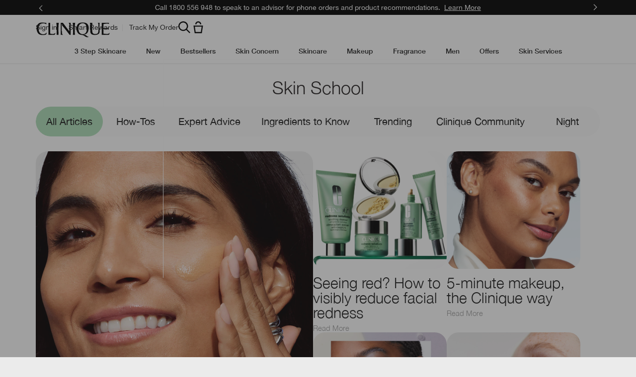

--- FILE ---
content_type: text/html; charset=utf-8
request_url: https://m.clinique.com.au/skin-school-blog
body_size: 100855
content:
<!DOCTYPE html><html class="no-js" lang="en-AU" dir="ltr"><head><meta http-equiv="X-UA-Compatible" content="IE=edge,chrome=1"><meta charset="utf-8" /><link rel="preload" fetchpriority="high" as="image" imagesrcset="/media/export/cms/editorial_hub/article/glow_and_go/glow_and_go_548.jpg" /><link rel="preconnect" href="https://js.sentry-cdn.com" crossorigin="anonymous" /><link href="/_fonts/clinique/HelveticaNeue/HelveticaNeue-Light.woff2" rel="preload" as="font" crossorigin="anonymous" fetchpriority="high" /><link href="/_fonts/clinique/HelveticaNeue/HelveticaNeue-Regular.woff2" rel="preload" as="font" crossorigin="anonymous" fetchpriority="high" /><link href="/_fonts/clinique/HelveticaNeue/HelveticaNeue-Bold.woff2" rel="preload" as="font" crossorigin="anonymous" fetchpriority="high" /><meta name="description" content="Discover the Clinique Skin School Blog for skincare and makeup routines, product recommendations, beauty tips and advice, and stay updated with the latest trends." /><meta name="keywords" content="" /><link rel="shortcut icon" href="/sites/clinique/themes/cl_base/favicon.ico" /><link rel="preconnect" href="https://apac.sdapi.io" crossorigin="" /><script type="application/json" id="page_data">{"analytics-datalayer":{"active_checkout_panel":null,"page_type":"skin-school-blog"}}</script><link href="/sites/clinique/themes/cl_base/site.webmanifest" rel="manifest" /><meta http-equiv="cleartype" content="on" /><meta name="MobileOptimized" content="320" /><meta property="fb:app_id" content="714160262072064" /><meta name="viewport" content="width=device-width, initial-scale=1" /><link rel="apple-touch-icon" href="/media/images/mobile/apple-touch-icons/apple-touch-icon.png" /><link rel="apple-touch-icon" sizes="57x57" href="/media/images/mobile/apple-touch-icons/apple-touch-icon-57x57.png" /><link rel="apple-touch-icon" sizes="72x72" href="/media/images/mobile/apple-touch-icons/apple-touch-icon-72x72.png" /><link rel="apple-touch-icon" sizes="114x114" href="/media/images/mobile/apple-touch-icons/apple-touch-icon-114x114.png" /><link rel="preconnect" href="https://assets.sdcdn.io.com" /><script nomodule src="/sites/clinique/themes/cl_base/js/shared/theme_utilities_es5_polyfill.min.js"></script nomodule>
<link rel="canonical" href="https://www.clinique.com.au/skin-school-blog" />
<meta property="og:site_name" content="Clinique Australia" />
<meta property="og:type" content="article" />
<meta property="og:url" content="https://www.clinique.com.au/skin-school-blog" />
<title>Clinique Skin School Blog | Expert Tips, Advice, and Guides for Healthy Skin</title>
<link rel="stylesheet" href="/sites/clinique/files/css/css_P5JbxT_IIRwXuwt0sCpWIHblTiuLMBQ-GhXLPsWlE1Q2.css" media="print" />
<style media="screen">article,aside,details,figcaption,figure,footer,header,hgroup,main,nav,section,summary{display:block}audio,canvas,video{display:inline-block}audio:not([controls]){display:none;height:0}[hidden]{display:none}html{font-family:CliniqueHelveticaNeueLight,Sans-Serif;-ms-text-size-adjust:100%;-webkit-text-size-adjust:100%}body{margin:0}a:active,a:hover{outline:0}h1{font-size:2em;margin-top:.75em;margin-bottom:.75em}abbr[title]{border-bottom:1px dotted}b,strong{font-family:CliniqueHelveticaNeueBold,Sans-Serif;font-weight:400}dfn{font-style:italic}hr{-webkit-box-sizing:content-box;-moz-box-sizing:content-box;box-sizing:content-box;height:0}mark{background:#ff0;color:#000}code,kbd,pre,samp{font-family:monospace,serif;font-size:1em}pre{white-space:pre-wrap}q{quotes:"“" "”" "‘" "’"}small{font-size:80%}sub,sup{font-size:75%;line-height:0;position:relative;vertical-align:baseline}sup{top:-.5em}sub{bottom:-.25em}img{border:0}svg:not(:root){overflow:hidden}figure{margin:0}fieldset{margin:0 2px;border-color:#c0c0c0;border-top-style:solid;border-top-width:.0625em;padding-top:.4625em;border-bottom-style:solid;border-bottom-width:.0625em;padding-bottom:.9125em;border-left-style:solid;border-left-width:.0625em;padding-left:.875em;border-right-style:solid;border-right-width:.0625em;padding-right:.875em}legend{border:0;padding:0}button,input,select,textarea{font-family:inherit;font-size:100%;margin:0}button,input{line-height:normal}button,select{text-transform:none}button,html input[type=button],input[type=reset],input[type=submit]{-webkit-appearance:button;cursor:pointer}button[disabled],html input[disabled]{cursor:default}input[type=checkbox],input[type=radio]{-webkit-box-sizing:border-box;-moz-box-sizing:border-box;box-sizing:border-box;padding:0}input[type=search]{-webkit-appearance:textfield;-webkit-box-sizing:content-box;-moz-box-sizing:content-box;box-sizing:content-box}input[type=search]::-webkit-search-cancel-button,input[type=search]::-webkit-search-decoration{-webkit-appearance:none}button::-moz-focus-inner,input::-moz-focus-inner{border:0;padding:0}textarea{overflow:auto;vertical-align:top}table{border-collapse:collapse;border-spacing:0}input,textarea{-webkit-box-sizing:border-box;-moz-box-sizing:border-box;box-sizing:border-box}label{-webkit-box-sizing:border-box;-moz-box-sizing:border-box;box-sizing:border-box}@keyframes elc-shimmer{0%{background-position:bottom right}100%{background-position:top left}}@keyframes elc-shimmer-rtl{0%{background-position:bottom left}100%{background-position:top right}}@keyframes fade{from{opacity:.3}to{opacity:1}}@keyframes slide-in-right{from{transform:translateX(-100%)}to{transform:none}}@keyframes slide-in-left{from{transform:translateX(100%)}to{transform:none}}@media screen and (min-width:0px){head{font-family:"usn-zero 0px"}body:after{content:"usn-zero - min-width: 0px";display:none}}@media screen and (min-width:640px){head{font-family:"usn-small-max 640px"}body:after{content:"usn-small-max - min-width: 640px";display:none}}@media screen and (min-width:1024px){head{font-family:"usn-medium-max 1024px"}body:after{content:"usn-medium-max - min-width: 1024px";display:none}}@media screen and (min-width:1400px){head{font-family:"usn-large-max 1400px"}body:after{content:"usn-large-max - min-width: 1400px";display:none}}head{clear:both}head title{font-family:"usn-zero 0px, usn-small-max 640px, usn-medium-max 1024px, usn-large-max 1400px"}.pc-hidden{display:block}@media only screen and (min-width:641px){.pc-hidden{display:none}}.mobile-hidden{display:none}@media only screen and (min-width:641px){.mobile-hidden{display:block}}.svg-icon{color:#808080;display:block;fill:#808080;height:35px;width:35px}.align-left{text-align:left}.align-center{text-align:center}.align-right{text-align:right}.mantle-media-asset{width:100%;height:100%}.mantle-media-asset img,.mantle-media-asset picture,.mantle-media-asset video{max-width:100%;width:100%}.mantle-media-asset img[height],.mantle-media-asset picture[height],.mantle-media-asset video[height]{height:auto}.text-align--left{text-align:left}.text-align--center{text-align:center}.text-align--right{text-align:right}.max-width-0{max-width:0%}.max-width-0px{max-width:0}.margin-right-0{margin-right:0}.margin-left-0{margin-left:0}.margin-top-0{margin-top:0}.margin-bottom-0{margin-bottom:0}.padding-0{padding:0}.margin-bottom-0px{margin-bottom:0}.margin-bottom-0px--pc{margin-bottom:0}.padding-bottom-0px--pc{padding-bottom:0}@media only screen and (min-width:1024px){.margin-top-0--pc{margin-top:0}}@media only screen and (min-width:1024px){.margin-bottom-0--pc{margin-bottom:0}}.max-width-5{max-width:5%}.max-width-5px{max-width:5px}.margin-right-5{margin-right:5%}.margin-left-5{margin-left:5%}.margin-top-5{margin-top:5%}.margin-bottom-5{margin-bottom:5%}.padding-5{padding:5px}.margin-bottom-5px{margin-bottom:5px}.margin-bottom-5px--pc{margin-bottom:5px}.padding-bottom-5px--pc{padding-bottom:5px}@media only screen and (min-width:1024px){.margin-top-5--pc{margin-top:5%}}@media only screen and (min-width:1024px){.margin-bottom-5--pc{margin-bottom:5%}}.max-width-10{max-width:10%}.max-width-10px{max-width:10px}.margin-right-10{margin-right:10%}.margin-left-10{margin-left:10%}.margin-top-10{margin-top:10%}.margin-bottom-10{margin-bottom:10%}.padding-10{padding:10px}.margin-bottom-10px{margin-bottom:10px}.margin-bottom-10px--pc{margin-bottom:10px}.padding-bottom-10px--pc{padding-bottom:10px}@media only screen and (min-width:1024px){.margin-top-10--pc{margin-top:10%}}@media only screen and (min-width:1024px){.margin-bottom-10--pc{margin-bottom:10%}}.max-width-15{max-width:15%}.max-width-15px{max-width:15px}.margin-right-15{margin-right:15%}.margin-left-15{margin-left:15%}.margin-top-15{margin-top:15%}.margin-bottom-15{margin-bottom:15%}.padding-15{padding:15px}.margin-bottom-15px{margin-bottom:15px}.margin-bottom-15px--pc{margin-bottom:15px}.padding-bottom-15px--pc{padding-bottom:15px}@media only screen and (min-width:1024px){.margin-top-15--pc{margin-top:15%}}@media only screen and (min-width:1024px){.margin-bottom-15--pc{margin-bottom:15%}}.max-width-20{max-width:20%}.max-width-20px{max-width:20px}.margin-right-20{margin-right:20%}.margin-left-20{margin-left:20%}.margin-top-20{margin-top:20%}.margin-bottom-20{margin-bottom:20%}.padding-20{padding:20px}.margin-bottom-20px{margin-bottom:20px}.margin-bottom-20px--pc{margin-bottom:20px}.padding-bottom-20px--pc{padding-bottom:20px}@media only screen and (min-width:1024px){.margin-top-20--pc{margin-top:20%}}@media only screen and (min-width:1024px){.margin-bottom-20--pc{margin-bottom:20%}}.max-width-25{max-width:25%}.max-width-25px{max-width:25px}.margin-right-25{margin-right:25%}.margin-left-25{margin-left:25%}.margin-top-25{margin-top:25%}.margin-bottom-25{margin-bottom:25%}.padding-25{padding:25px}.margin-bottom-25px{margin-bottom:25px}.margin-bottom-25px--pc{margin-bottom:25px}.padding-bottom-25px--pc{padding-bottom:25px}@media only screen and (min-width:1024px){.margin-top-25--pc{margin-top:25%}}@media only screen and (min-width:1024px){.margin-bottom-25--pc{margin-bottom:25%}}.max-width-30{max-width:30%}.max-width-30px{max-width:30px}.margin-right-30{margin-right:30%}.margin-left-30{margin-left:30%}.margin-top-30{margin-top:30%}.margin-bottom-30{margin-bottom:30%}.padding-30{padding:30px}.margin-bottom-30px{margin-bottom:30px}.margin-bottom-30px--pc{margin-bottom:30px}.padding-bottom-30px--pc{padding-bottom:30px}@media only screen and (min-width:1024px){.margin-top-30--pc{margin-top:30%}}@media only screen and (min-width:1024px){.margin-bottom-30--pc{margin-bottom:30%}}.max-width-35{max-width:35%}.max-width-35px{max-width:35px}.margin-right-35{margin-right:35%}.margin-left-35{margin-left:35%}.margin-top-35{margin-top:35%}.margin-bottom-35{margin-bottom:35%}.padding-35{padding:35px}.margin-bottom-35px{margin-bottom:35px}.margin-bottom-35px--pc{margin-bottom:35px}.padding-bottom-35px--pc{padding-bottom:35px}@media only screen and (min-width:1024px){.margin-top-35--pc{margin-top:35%}}@media only screen and (min-width:1024px){.margin-bottom-35--pc{margin-bottom:35%}}.max-width-40{max-width:40%}.max-width-40px{max-width:40px}.margin-right-40{margin-right:40%}.margin-left-40{margin-left:40%}.margin-top-40{margin-top:40%}.margin-bottom-40{margin-bottom:40%}.padding-40{padding:40px}.margin-bottom-40px{margin-bottom:40px}.margin-bottom-40px--pc{margin-bottom:40px}.padding-bottom-40px--pc{padding-bottom:40px}@media only screen and (min-width:1024px){.margin-top-40--pc{margin-top:40%}}@media only screen and (min-width:1024px){.margin-bottom-40--pc{margin-bottom:40%}}.max-width-45{max-width:45%}.max-width-45px{max-width:45px}.margin-right-45{margin-right:45%}.margin-left-45{margin-left:45%}.margin-top-45{margin-top:45%}.margin-bottom-45{margin-bottom:45%}.padding-45{padding:45px}.margin-bottom-45px{margin-bottom:45px}.margin-bottom-45px--pc{margin-bottom:45px}.padding-bottom-45px--pc{padding-bottom:45px}@media only screen and (min-width:1024px){.margin-top-45--pc{margin-top:45%}}@media only screen and (min-width:1024px){.margin-bottom-45--pc{margin-bottom:45%}}.max-width-50{max-width:50%}.max-width-50px{max-width:50px}.margin-right-50{margin-right:50%}.margin-left-50{margin-left:50%}.margin-top-50{margin-top:50%}.margin-bottom-50{margin-bottom:50%}.padding-50{padding:50px}.margin-bottom-50px{margin-bottom:50px}.margin-bottom-50px--pc{margin-bottom:50px}.padding-bottom-50px--pc{padding-bottom:50px}@media only screen and (min-width:1024px){.margin-top-50--pc{margin-top:50%}}@media only screen and (min-width:1024px){.margin-bottom-50--pc{margin-bottom:50%}}.max-width-55{max-width:55%}.max-width-55px{max-width:55px}.margin-right-55{margin-right:55%}.margin-left-55{margin-left:55%}.margin-top-55{margin-top:55%}.margin-bottom-55{margin-bottom:55%}.padding-55{padding:55px}.margin-bottom-55px{margin-bottom:55px}.margin-bottom-55px--pc{margin-bottom:55px}.padding-bottom-55px--pc{padding-bottom:55px}@media only screen and (min-width:1024px){.margin-top-55--pc{margin-top:55%}}@media only screen and (min-width:1024px){.margin-bottom-55--pc{margin-bottom:55%}}.max-width-60{max-width:60%}.max-width-60px{max-width:60px}.margin-right-60{margin-right:60%}.margin-left-60{margin-left:60%}.margin-top-60{margin-top:60%}.margin-bottom-60{margin-bottom:60%}.padding-60{padding:60px}.margin-bottom-60px{margin-bottom:60px}.margin-bottom-60px--pc{margin-bottom:60px}.padding-bottom-60px--pc{padding-bottom:60px}@media only screen and (min-width:1024px){.margin-top-60--pc{margin-top:60%}}@media only screen and (min-width:1024px){.margin-bottom-60--pc{margin-bottom:60%}}.max-width-65{max-width:65%}.max-width-65px{max-width:65px}.margin-right-65{margin-right:65%}.margin-left-65{margin-left:65%}.margin-top-65{margin-top:65%}.margin-bottom-65{margin-bottom:65%}.padding-65{padding:65px}.margin-bottom-65px{margin-bottom:65px}.margin-bottom-65px--pc{margin-bottom:65px}.padding-bottom-65px--pc{padding-bottom:65px}@media only screen and (min-width:1024px){.margin-top-65--pc{margin-top:65%}}@media only screen and (min-width:1024px){.margin-bottom-65--pc{margin-bottom:65%}}.max-width-70{max-width:70%}.max-width-70px{max-width:70px}.margin-right-70{margin-right:70%}.margin-left-70{margin-left:70%}.margin-top-70{margin-top:70%}.margin-bottom-70{margin-bottom:70%}.padding-70{padding:70px}.margin-bottom-70px{margin-bottom:70px}.margin-bottom-70px--pc{margin-bottom:70px}.padding-bottom-70px--pc{padding-bottom:70px}@media only screen and (min-width:1024px){.margin-top-70--pc{margin-top:70%}}@media only screen and (min-width:1024px){.margin-bottom-70--pc{margin-bottom:70%}}.max-width-75{max-width:75%}.max-width-75px{max-width:75px}.margin-right-75{margin-right:75%}.margin-left-75{margin-left:75%}.margin-top-75{margin-top:75%}.margin-bottom-75{margin-bottom:75%}.padding-75{padding:75px}.margin-bottom-75px{margin-bottom:75px}.margin-bottom-75px--pc{margin-bottom:75px}.padding-bottom-75px--pc{padding-bottom:75px}@media only screen and (min-width:1024px){.margin-top-75--pc{margin-top:75%}}@media only screen and (min-width:1024px){.margin-bottom-75--pc{margin-bottom:75%}}.max-width-80{max-width:80%}.max-width-80px{max-width:80px}.margin-right-80{margin-right:80%}.margin-left-80{margin-left:80%}.margin-top-80{margin-top:80%}.margin-bottom-80{margin-bottom:80%}.padding-80{padding:80px}.margin-bottom-80px{margin-bottom:80px}.margin-bottom-80px--pc{margin-bottom:80px}.padding-bottom-80px--pc{padding-bottom:80px}@media only screen and (min-width:1024px){.margin-top-80--pc{margin-top:80%}}@media only screen and (min-width:1024px){.margin-bottom-80--pc{margin-bottom:80%}}.max-width-85{max-width:85%}.max-width-85px{max-width:85px}.margin-right-85{margin-right:85%}.margin-left-85{margin-left:85%}.margin-top-85{margin-top:85%}.margin-bottom-85{margin-bottom:85%}.padding-85{padding:85px}.margin-bottom-85px{margin-bottom:85px}.margin-bottom-85px--pc{margin-bottom:85px}.padding-bottom-85px--pc{padding-bottom:85px}@media only screen and (min-width:1024px){.margin-top-85--pc{margin-top:85%}}@media only screen and (min-width:1024px){.margin-bottom-85--pc{margin-bottom:85%}}.max-width-90{max-width:90%}.max-width-90px{max-width:90px}.margin-right-90{margin-right:90%}.margin-left-90{margin-left:90%}.margin-top-90{margin-top:90%}.margin-bottom-90{margin-bottom:90%}.padding-90{padding:90px}.margin-bottom-90px{margin-bottom:90px}.margin-bottom-90px--pc{margin-bottom:90px}.padding-bottom-90px--pc{padding-bottom:90px}@media only screen and (min-width:1024px){.margin-top-90--pc{margin-top:90%}}@media only screen and (min-width:1024px){.margin-bottom-90--pc{margin-bottom:90%}}.max-width-95{max-width:95%}.max-width-95px{max-width:95px}.margin-right-95{margin-right:95%}.margin-left-95{margin-left:95%}.margin-top-95{margin-top:95%}.margin-bottom-95{margin-bottom:95%}.padding-95{padding:95px}.margin-bottom-95px{margin-bottom:95px}.margin-bottom-95px--pc{margin-bottom:95px}.padding-bottom-95px--pc{padding-bottom:95px}@media only screen and (min-width:1024px){.margin-top-95--pc{margin-top:95%}}@media only screen and (min-width:1024px){.margin-bottom-95--pc{margin-bottom:95%}}.max-width-100{max-width:100%}.max-width-100px{max-width:100px}.margin-right-100{margin-right:100%}.margin-left-100{margin-left:100%}.margin-top-100{margin-top:100%}.margin-bottom-100{margin-bottom:100%}.padding-100{padding:100px}.margin-bottom-100px{margin-bottom:100px}.margin-bottom-100px--pc{margin-bottom:100px}.padding-bottom-100px--pc{padding-bottom:100px}@media only screen and (min-width:1024px){.margin-top-100--pc{margin-top:100%}}@media only screen and (min-width:1024px){.margin-bottom-100--pc{margin-bottom:100%}}.max-width-120{max-width:120%}.max-width-120px{max-width:120px}.margin-right-120{margin-right:120%}.margin-left-120{margin-left:120%}.margin-top-120{margin-top:120%}.margin-bottom-120{margin-bottom:120%}.padding-120{padding:120px}.margin-bottom-120px{margin-bottom:120px}.margin-bottom-120px--pc{margin-bottom:120px}.padding-bottom-120px--pc{padding-bottom:120px}@media only screen and (min-width:1024px){.margin-top-120--pc{margin-top:120%}}@media only screen and (min-width:1024px){.margin-bottom-120--pc{margin-bottom:120%}}.max-width-140{max-width:140%}.max-width-140px{max-width:140px}.margin-right-140{margin-right:140%}.margin-left-140{margin-left:140%}.margin-top-140{margin-top:140%}.margin-bottom-140{margin-bottom:140%}.padding-140{padding:140px}.margin-bottom-140px{margin-bottom:140px}.margin-bottom-140px--pc{margin-bottom:140px}.padding-bottom-140px--pc{padding-bottom:140px}@media only screen and (min-width:1024px){.margin-top-140--pc{margin-top:140%}}@media only screen and (min-width:1024px){.margin-bottom-140--pc{margin-bottom:140%}}.max-width-160{max-width:160%}.max-width-160px{max-width:160px}.margin-right-160{margin-right:160%}.margin-left-160{margin-left:160%}.margin-top-160{margin-top:160%}.margin-bottom-160{margin-bottom:160%}.padding-160{padding:160px}.margin-bottom-160px{margin-bottom:160px}.margin-bottom-160px--pc{margin-bottom:160px}.padding-bottom-160px--pc{padding-bottom:160px}@media only screen and (min-width:1024px){.margin-top-160--pc{margin-top:160%}}@media only screen and (min-width:1024px){.margin-bottom-160--pc{margin-bottom:160%}}.max-width-180{max-width:180%}.max-width-180px{max-width:180px}.margin-right-180{margin-right:180%}.margin-left-180{margin-left:180%}.margin-top-180{margin-top:180%}.margin-bottom-180{margin-bottom:180%}.padding-180{padding:180px}.margin-bottom-180px{margin-bottom:180px}.margin-bottom-180px--pc{margin-bottom:180px}.padding-bottom-180px--pc{padding-bottom:180px}@media only screen and (min-width:1024px){.margin-top-180--pc{margin-top:180%}}@media only screen and (min-width:1024px){.margin-bottom-180--pc{margin-bottom:180%}}.max-width-200{max-width:200%}.max-width-200px{max-width:200px}.margin-right-200{margin-right:200%}.margin-left-200{margin-left:200%}.margin-top-200{margin-top:200%}.margin-bottom-200{margin-bottom:200%}.padding-200{padding:200px}.margin-bottom-200px{margin-bottom:200px}.margin-bottom-200px--pc{margin-bottom:200px}.padding-bottom-200px--pc{padding-bottom:200px}@media only screen and (min-width:1024px){.margin-top-200--pc{margin-top:200%}}@media only screen and (min-width:1024px){.margin-bottom-200--pc{margin-bottom:200%}}.max-width-768{max-width:768%}.max-width-768px{max-width:768px}.margin-right-768{margin-right:768%}.margin-left-768{margin-left:768%}.margin-top-768{margin-top:768%}.margin-bottom-768{margin-bottom:768%}.padding-768{padding:768px}.margin-bottom-768px{margin-bottom:768px}.margin-bottom-768px--pc{margin-bottom:768px}.padding-bottom-768px--pc{padding-bottom:768px}@media only screen and (min-width:1024px){.margin-top-768--pc{margin-top:768%}}@media only screen and (min-width:1024px){.margin-bottom-768--pc{margin-bottom:768%}}.max-width-1024{max-width:1024%}.max-width-1024px{max-width:1024px}.margin-right-1024{margin-right:1024%}.margin-left-1024{margin-left:1024%}.margin-top-1024{margin-top:1024%}.margin-bottom-1024{margin-bottom:1024%}.padding-1024{padding:1024px}.margin-bottom-1024px{margin-bottom:1024px}.margin-bottom-1024px--pc{margin-bottom:1024px}.padding-bottom-1024px--pc{padding-bottom:1024px}@media only screen and (min-width:1024px){.margin-top-1024--pc{margin-top:1024%}}@media only screen and (min-width:1024px){.margin-bottom-1024--pc{margin-bottom:1024%}}.max-width-1280{max-width:1280%}.max-width-1280px{max-width:1280px}.margin-right-1280{margin-right:1280%}.margin-left-1280{margin-left:1280%}.margin-top-1280{margin-top:1280%}.margin-bottom-1280{margin-bottom:1280%}.padding-1280{padding:1280px}.margin-bottom-1280px{margin-bottom:1280px}.margin-bottom-1280px--pc{margin-bottom:1280px}.padding-bottom-1280px--pc{padding-bottom:1280px}@media only screen and (min-width:1024px){.margin-top-1280--pc{margin-top:1280%}}@media only screen and (min-width:1024px){.margin-bottom-1280--pc{margin-bottom:1280%}}.max-width-1366{max-width:1366%}.max-width-1366px{max-width:1366px}.margin-right-1366{margin-right:1366%}.margin-left-1366{margin-left:1366%}.margin-top-1366{margin-top:1366%}.margin-bottom-1366{margin-bottom:1366%}.padding-1366{padding:1366px}.margin-bottom-1366px{margin-bottom:1366px}.margin-bottom-1366px--pc{margin-bottom:1366px}.padding-bottom-1366px--pc{padding-bottom:1366px}@media only screen and (min-width:1024px){.margin-top-1366--pc{margin-top:1366%}}@media only screen and (min-width:1024px){.margin-bottom-1366--pc{margin-bottom:1366%}}.max-width-1440{max-width:1440%}.max-width-1440px{max-width:1440px}.margin-right-1440{margin-right:1440%}.margin-left-1440{margin-left:1440%}.margin-top-1440{margin-top:1440%}.margin-bottom-1440{margin-bottom:1440%}.padding-1440{padding:1440px}.margin-bottom-1440px{margin-bottom:1440px}.margin-bottom-1440px--pc{margin-bottom:1440px}.padding-bottom-1440px--pc{padding-bottom:1440px}@media only screen and (min-width:1024px){.margin-top-1440--pc{margin-top:1440%}}@media only screen and (min-width:1024px){.margin-bottom-1440--pc{margin-bottom:1440%}}.container-max-width-full{margin-left:auto;margin-right:auto;max-width:100%;width:100%}.container-max-width-x-large{margin-left:auto;margin-right:auto;max-width:1920px;width:100%}.container-max-width-large{margin-left:auto;margin-right:auto;max-width:1440px;width:100%}.container-max-width-medium{margin-left:auto;margin-right:auto;max-width:1280px;width:100%}.container-max-width-small{margin-left:auto;margin-right:auto;max-width:1024px;width:100%}.container-max-width-x-small{margin-left:auto;margin-right:auto;max-width:768px;width:100%}.container-max-width--padded{padding-left:20px;padding-right:20px;width:100%}@media only screen and (min-width:480px){.container-max-width--padded{padding-left:28px;padding-right:28px}}@media only screen and (min-width:540px){.container-max-width--padded{padding-left:36px;padding-right:36px}}@media only screen and (min-width:768px){.container-max-width--padded{padding-left:44px;padding-right:44px}}@media only screen and (min-width:1024px){.container-max-width--padded{padding-left:64px;padding-right:64px}}@media only screen and (min-width:1280px){.container-max-width--padded{padding-left:72px;padding-right:72px}}.container-vertical-default{margin:0 auto}.container-vertical-top-margin{margin-left:auto;margin-right:auto;margin-top:40px}@media only screen and (min-width:1024px){.container-vertical-top-margin{margin-top:96px}}.container-vertical-top-margin--xsmall{margin-top:20px}@media only screen and (min-width:1024px){.container-vertical-top-margin--xsmall{margin-top:24px}}.container-vertical-top-margin--small{margin-top:40px}@media only screen and (min-width:1024px){.container-vertical-top-margin--small{margin-top:48px}}.container-vertical-top-margin--large{margin-top:60px}@media only screen and (min-width:1024px){.container-vertical-top-margin--large{margin-top:96px}}.container-vertical-top-margin--has-border{border-top:#e6e6e6 solid 1px;padding-top:20px}@media only screen and (min-width:1024px){.container-vertical-top-margin--has-border{padding-top:24px}}.container-vertical-bottom-margin{margin-left:auto;margin-right:auto;margin-bottom:40px}@media only screen and (min-width:1024px){.container-vertical-bottom-margin{margin-bottom:96px}}.container-vertical-bottom-margin--xsmall{margin-bottom:20px}@media only screen and (min-width:1024px){.container-vertical-bottom-margin--xsmall{margin-bottom:24px}}.container-vertical-bottom-margin--small{margin-bottom:40px}@media only screen and (min-width:1024px){.container-vertical-bottom-margin--small{margin-bottom:48px}}.container-vertical-bottom-margin--large{margin-bottom:60px}@media only screen and (min-width:1024px){.container-vertical-bottom-margin--large{margin-bottom:96px}}.container-vertical-bottom-margin--has-border{border-bottom:#e6e6e6 solid 1px;padding-bottom:20px}@media only screen and (min-width:1024px){.container-vertical-bottom-margin--has-border{padding-bottom:24px}}.container-vertical-top-border{border-top:#e6e6e6 solid 1px;padding-top:20px}@media only screen and (min-width:1024px){.container-vertical-top-border{padding-top:24px}}.container-vertical-bottom-border{border-bottom:#e6e6e6 solid 1px;padding-bottom:20px}@media only screen and (min-width:1024px){.container-vertical-bottom-border{padding-bottom:24px}}.align-items-start,.horizontal-align-default,.horizontal-align-left,.horizontal-align-start{align-items:flex-start}.align-items-center,.horizontal-align-center{align-items:center}.align-items-end,.horizontal-align-end,.horizontal-align-right{align-items:flex-end}.justify-start{justify-content:flex-start}.justify-center,.justify-default{justify-content:center}.justify-end{justify-content:flex-end}.slick-slider{-ms-touch-action:pan-y;touch-action:pan-y}.slick-arrow.slick-disabled{opacity:.2;pointer-events:none}.clickable{cursor:pointer}@font-face{font-family:HelveticaNeueLTStd95Black;src:url(/_fonts/clinique/latin/feb77f4f-9e6b-4f88-909a-66199fd402ed.woff2) format("woff2");font-display:swap}@font-face{font-family:HelveticaNeueLTStd56Italic;src:url(/_fonts/clinique/latin/2381d918-136d-444f-8391-db0cba6da388.woff2) format("woff2");font-display:swap}@font-face{font-family:HelveticaNeueLTStd-UltLt;src:url(/_fonts/clinique/latin/7f1f2a7d-3837-4c93-b373-f03c5da3f9a1.woff2) format("woff2");font-display:swap}@font-face{font-family:HelveticaNeueLTStd55Roman;src:url(/_fonts/clinique/latin/b0ffdcf0-26da-47fd-8485-20e4a40d4b7d.woff2) format("woff2");font-display:swap}@font-face{font-family:GTSectraFineRegular;src:url(/_fonts/clinique/GTSectra/GTSectra-Fine-Regular.woff2);font-display:swap}@font-face{font-family:GTSectraFineMediumItalic;src:url(/_fonts/clinique/GTSectra/GTSectra-Fine-Medium-Italic.woff2);font-display:swap}@font-face{font-family:HelveticaNeueLTStd35Thin;src:url(/_fonts/clinique/latin/278bef59-6be1-4800-b5ac-1f769ab47430.woff2) format("woff2");font-display:swap}@font-face{font-family:HelveticaNeueLTStd85Heavy;src:url(/_fonts/clinique/latin/54085041-5049-4b91-939c-49980c66abab.woff2) format("woff2");font-display:swap}@font-face{font-family:CliniqueHelveticaNeueRegular;src:url(/_fonts/clinique/HelveticaNeue/HelveticaNeue-Regular.woff2);font-display:swap}@font-face{font-family:CliniqueHelveticaNeueLight;src:url(/_fonts/clinique/HelveticaNeue/HelveticaNeue-Light.woff2);font-display:swap}@font-face{font-family:CliniqueHelveticaNeueMedium;src:url(/_fonts/clinique/HelveticaNeue/HelveticaNeue-Medium.woff2);font-display:swap}@font-face{font-family:CliniqueHelveticaNeueBold;src:url(/_fonts/clinique/HelveticaNeue/HelveticaNeue-Bold.woff2);font-display:swap}@font-face{font-family:CliniqueHelveticaNeueItalic;src:url(/_fonts/clinique/HelveticaNeue/HelveticaNeue-Italic.woff2);font-display:swap}@font-face{font-family:RobotoRegular;src:url(/_fonts/clinique/cyrilic/Roboto/Roboto-Condensed-Regular.woff2) format("woff2");font-display:swap}@font-face{font-family:NittiBold;src:url(/_fonts/clinique/Nitti/Nitti-Bold.woff2);font-display:swap}@font-face{font-family:NittiMedium;src:url(/_fonts/clinique/Nitti/Nitti-Medium.woff2);font-display:swap}@font-face{font-family:NittiRegular;src:url(/_fonts/clinique/Nitti/Nitti-Regular.woff2);font-display:swap}@font-face{font-family:NeuzeitOffice-Bold;src:url(/_fonts/clinique/NeuzeitOffice/2FB08A_0_0.woff2) format("woff2");font-display:swap}@font-face{font-family:NeuzeitOffice-Regular;src:url(/_fonts/clinique/NeuzeitOffice/2FB08A_3_0.woff2) format("woff2");font-display:swap}@font-face{font-family:NeuzeitOffice-BoldItalic;src:url(/_fonts/clinique/NeuzeitOffice/2FB08A_1_0.woff2) format("woff2");font-display:swap}@font-face{font-family:NeuzeitOffice-Italic;src:url(/_fonts/clinique/NeuzeitOffice/2FB08A_2_0.woff2) format("woff2");font-display:swap}@font-face{font-family:FontAwesome;src:url(/_fonts/clinique/FontAwesome/fontawesome-webfont.woff2) format("woff2");font-display:swap}button,html,input,select,textarea{font-family:sans-serif}body{font-family:CliniqueHelveticaNeueRegular,Sans-Serif;font-size:13px;color:#222222;background:white}p{margin:0 0 25px 0;line-height:1.3}a{color:#5dba98;font-family:CliniqueHelveticaNeueLight,Sans-Serif;color:#999;-webkit-transition:color .2s ease;-moz-transition:color .2s ease;transition:color .2s ease;outline:0}a:hover{color:#1a1a1a}a,a:hover{text-decoration:none}a.button{font-family:CliniqueHelveticaNeueMedium,sans-serif;background-color:#5dba98;text-transform:uppercase;color:white;line-height:1.5;font-size:.9em;text-align:center;letter-spacing:0;border:0;padding:4px 10px 3px;display:inline-block;zoom:1;background-color:#000;color:#fff}a.button.button-secondary{background-color:transparent;color:#5dba98;border:1px solid #5dba98;background-color:#fff;border-color:#e6e6e6;color:#1a1a1a}a.button.button-secondary.hover,a.button.button-secondary:hover{background-color:#f3faf7;background-color:#fff;border-color:#1a1a1a;color:#1a1a1a}a.button.pink{background-color:#fd6cb4}a.button.green{background-color:#5dba98;background-color:#000;color:#fff}a.button.purple{background-color:#922986}a.button.orange{background-color:#f27300}a.button.disabled,a.button.hover,a.button:hover{text-decoration:none;background:#44a07e;background-color:#3f3f3f;color:#fff}a.button.cancel{background-color:#fff;border:1px solid #5dba98;color:#5dba98;background-color:#fff;border-color:#e6e6e6;color:#1a1a1a}input.button[type=submit],input.form-submit{font-family:CliniqueHelveticaNeueMedium,sans-serif;background-color:#5dba98;text-transform:uppercase;color:white;line-height:1.5;font-size:.9em;text-align:center;letter-spacing:0;border:0;padding:4px 10px 3px;display:inline-block;zoom:1;background-color:#000;color:#fff}input.button[type=submit].button-secondary,input.form-submit.button-secondary{background-color:transparent;color:#5dba98;border:1px solid #5dba98;background-color:#fff;border-color:#e6e6e6;color:#1a1a1a}input.button[type=submit].button-secondary.hover,input.button[type=submit].button-secondary:hover,input.form-submit.button-secondary.hover,input.form-submit.button-secondary:hover{background-color:#f3faf7;background-color:#fff;border-color:#1a1a1a;color:#1a1a1a}input.button[type=submit].pink,input.form-submit.pink{background-color:#fd6cb4}input.button[type=submit].green,input.form-submit.green{background-color:#5dba98;background-color:#000;color:#fff}input.button[type=submit].purple,input.form-submit.purple{background-color:#922986}input.button[type=submit].orange,input.form-submit.orange{background-color:#f27300}input.button[type=submit].disabled,input.button[type=submit].hover,input.button[type=submit]:hover,input.form-submit.disabled,input.form-submit.hover,input.form-submit:hover{text-decoration:none;background:#44a07e;background-color:#3f3f3f;color:#fff}input.button[type=submit].cancel,input.form-submit.cancel{background-color:#fff;border:1px solid #5dba98;color:#5dba98;background-color:#fff;border-color:#e6e6e6;color:#1a1a1a}.h1,.h2,.h3,.h4,.h5,h1,h2,h3,h4,h5{font-family:CliniqueHelveticaNeueLight,Sans-Serif;color:#231f20;font-weight:400;margin:0;text-rendering:optimizelegibility;-webkit-font-smoothing:antialiased;color:#adddb7;color:#000}.h1 a,.h2 a,.h3 a,.h4 a,.h5 a,h1 a,h2 a,h3 a,h4 a,h5 a{color:#231f20}.h1,h1{margin:0 0 30px 0;color:#5dba98;font-size:40px;line-height:45px;color:#000}.h2,h2{font-size:36px;line-height:38px;margin:0 0 20px 0}.title--xxl,.title--xxl p,h1.title--xxl,h2.title--xxl,h3.title--xxl,h4.title--xxl,h5.title--xxl,h6.title--xxl,p.title--xxl{font-family:CliniqueHelveticaNeueLight,Sans-Serif;font-size:2.25rem;letter-spacing:0;line-height:1;margin:0;color:#1a1a1a}@media only screen and (min-width:1040px){.title--xxl,.title--xxl p,h1.title--xxl,h2.title--xxl,h3.title--xxl,h4.title--xxl,h5.title--xxl,h6.title--xxl,p.title--xxl{font-size:5rem}}.title--xl,.title--xl p,h1.title--xl,h2.title--xl,h3.title--xl,h4.title--xl,h5.title--xl,h6.title--xl,p.title--xl{font-family:CliniqueHelveticaNeueLight,Sans-Serif;font-size:1.875rem;letter-spacing:0;line-height:1;margin:0;color:#1a1a1a}@media only screen and (min-width:1040px){.title--xl,.title--xl p,h1.title--xl,h2.title--xl,h3.title--xl,h4.title--xl,h5.title--xl,h6.title--xl,p.title--xl{font-size:3.75rem}}.title--large,.title--large p,h1.title--large,h2.title--large,h3.title--large,h4.title--large,h5.title--large,h6.title--large,p.title--large{font-family:CliniqueHelveticaNeueLight,Sans-Serif;font-size:1.625rem;letter-spacing:0;line-height:1;margin:0;color:#1a1a1a}@media only screen and (min-width:1040px){.title--large,.title--large p,h1.title--large,h2.title--large,h3.title--large,h4.title--large,h5.title--large,h6.title--large,p.title--large{font-size:3rem}}.title--med,.title--med p,h1.title--med,h2.title--med,h3.title--med,h4.title--med,h5.title--med,h6.title--med,p.title--med{font-family:CliniqueHelveticaNeueLight,Sans-Serif;font-size:1.375rem;letter-spacing:0;line-height:1;margin:0;color:#1a1a1a}@media only screen and (min-width:1040px){.title--med,.title--med p,h1.title--med,h2.title--med,h3.title--med,h4.title--med,h5.title--med,h6.title--med,p.title--med{font-size:2.25rem}}.title--small,.title--small p,h1.title--small,h2.title--small,h3.title--small,h4.title--small,h5.title--small,h6.title--small,p.title--small{font-family:CliniqueHelveticaNeueLight,Sans-Serif;font-size:1.25rem;letter-spacing:0;line-height:1;margin:0;color:#1a1a1a}@media only screen and (min-width:1040px){.title--small,.title--small p,h1.title--small,h2.title--small,h3.title--small,h4.title--small,h5.title--small,h6.title--small,p.title--small{font-size:1.875rem}}.title--x-small,.title--x-small p,h1.title--x-small,h2.title--x-small,h3.title--x-small,h4.title--x-small,h5.title--x-small,h6.title--x-small,p.title--x-small{font-family:CliniqueHelveticaNeueRegular,Sans-Serif;font-size:1.125rem;letter-spacing:0;line-height:1;margin:0;color:#1a1a1a;line-height:1.18rem}@media only screen and (min-width:1040px){.title--x-small,.title--x-small p,h1.title--x-small,h2.title--x-small,h3.title--x-small,h4.title--x-small,h5.title--x-small,h6.title--x-small,p.title--x-small{font-size:1.5rem}}.body-text--large,.tbody-text--large p,h1.body-text--large,h2.body-text--large,h3.body-text--large,h4.body-text--large,h5.body-text--large,h6.tbody-text--large,p.tbody-text--large{font-family:CliniqueHelveticaNeueRegular,Sans-Serif;font-size:1.125rem;line-height:1.18rem;margin:0;color:#1a1a1a;letter-spacing:0;text-transform:none}@media only screen and (min-width:1040px){.body-text--large,.tbody-text--large p,h1.body-text--large,h2.body-text--large,h3.body-text--large,h4.body-text--large,h5.body-text--large,h6.tbody-text--large,p.tbody-text--large{font-size:1.125rem;line-height:1.18rem}}.body-bold-text--large,.tbody-text--large p,h1.body-bold-text--large,h2.body-bold-text--large,h3.body-bold-text--large,h4.body-bold-text--large,h5.body-bold-text--large,h6.tbody-text--large,p.tbody-text--large{font-family:CliniqueHelveticaNeueBold,Sans-Serif;font-size:1.125rem;line-height:1.18rem;margin:0;color:#1a1a1a;letter-spacing:0;text-transform:none}@media only screen and (min-width:1040px){.body-bold-text--large,.tbody-text--large p,h1.body-bold-text--large,h2.body-bold-text--large,h3.body-bold-text--large,h4.body-bold-text--large,h5.body-bold-text--large,h6.tbody-text--large,p.tbody-text--large{font-size:1.125rem;line-height:1.18rem}}.body-text,.body-text p,.tbody-text p,h1.body-text,h2.body-text,h3.body-text,h4.body-text,h5.body-text,h6.tbody-text,p.tbody-text{font-family:CliniqueHelveticaNeueRegular,Sans-Serif;font-size:1rem;line-height:1.5rem;margin:0;color:#1a1a1a;letter-spacing:0;text-transform:none}@media only screen and (min-width:1040px){.body-text,.body-text p,.tbody-text p,h1.body-text,h2.body-text,h3.body-text,h4.body-text,h5.body-text,h6.tbody-text,p.tbody-text{font-size:1rem;line-height:1.5rem}}.body-bold-text,.body-bold-text p,.tbody-bold-text p,h1.body-bold-text,h2.body-bold-text,h3.body-bold-text,h4.body-bold-text,h5.body-bold-text,h6.body-bold-text,p.tbody-bold-text{font-family:CliniqueHelveticaNeueBold,Sans-Serif;font-size:1rem;line-height:1.5rem;margin:0;color:#1a1a1a;letter-spacing:0;text-transform:none}@media only screen and (min-width:1040px){.body-bold-text,.body-bold-text p,.tbody-bold-text p,h1.body-bold-text,h2.body-bold-text,h3.body-bold-text,h4.body-bold-text,h5.body-bold-text,h6.body-bold-text,p.tbody-bold-text{font-size:1rem;line-height:1.5rem}}.body-text--small,.tbody-text--small p,h1.body-text--small,h2.body-text--small,h3.body-text--small,h4.body-text--small,h5.body-text--small,h6.tbody-text--small,p.tbody-text--small{font-family:CliniqueHelveticaNeueRegular,Sans-Serif;font-size:.8125rem;line-height:1.5rem;margin:0;color:#1a1a1a;letter-spacing:0;text-transform:none}@media only screen and (min-width:1040px){.body-text--small,.tbody-text--small p,h1.body-text--small,h2.body-text--small,h3.body-text--small,h4.body-text--small,h5.body-text--small,h6.tbody-text--small,p.tbody-text--small{font-size:.875rem;line-height:1.3rem}}.body-text--small-medium,.tbody-text--small-medium p,h1.body-text--small-medium,h2.body-text--small-medium,h3.body-text--small-medium,h4.body-text--small-medium,h5.body-text--small-medium,h6.tbody-text--small-medium,p.tbody-text--small-medium{font-family:CliniqueHelveticaNeueMedium,sans-serif;font-size:.8125rem;line-height:1.5rem;margin:0;color:#1a1a1a;letter-spacing:0;text-transform:none}@media only screen and (min-width:1040px){.body-text--small-medium,.tbody-text--small-medium p,h1.body-text--small-medium,h2.body-text--small-medium,h3.body-text--small-medium,h4.body-text--small-medium,h5.body-text--small-medium,h6.tbody-text--small-medium,p.tbody-text--small-medium{font-size:.875rem;line-height:1.3rem}}.body-text--small-bold,.tbody-text--small-bold p,h1.body-text--small-bold,h2.body-text--small-bold,h3.body-text--small-bold,h4.body-text--small-bold,h5.body-text--small-bold,h6.tbody-text--small-bold,p.tbody-text--small-bold{font-family:CliniqueHelveticaNeueBold,Sans-Serif;font-size:.8125rem;line-height:1.5rem;margin:0;color:#1a1a1a;letter-spacing:0;text-transform:none}@media only screen and (min-width:1040px){.body-text--small-bold,.tbody-text--small-bold p,h1.body-text--small-bold,h2.body-text--small-bold,h3.body-text--small-bold,h4.body-text--small-bold,h5.body-text--small-bold,h6.tbody-text--small-bold,p.tbody-text--small-bold{font-size:.875rem;line-height:1.3rem}}.special-text--callout,.special-text--callout p,h1.special-text--callout,h2.special-text--callout,h3.special-text--callout,h4.special-text--callout,h5.special-text--callout,h6.special-text--callout,p.special-text--callout{font-family:CliniqueHelveticaNeueRegular,Sans-Serif;font-size:1.25rem;line-height:1.18rem;margin:0;color:#1a1a1a;letter-spacing:0;text-transform:none}@media only screen and (min-width:1040px){.special-text--callout,.special-text--callout p,h1.special-text--callout,h2.special-text--callout,h3.special-text--callout,h4.special-text--callout,h5.special-text--callout,h6.special-text--callout,p.special-text--callout{font-size:1.5rem;line-height:1.18rem}}.special-bold-text--callout,.special-bold-text--callout p,h1.special-bold-text--callout,h2.special-bold-text--callout,h3.special-bold-text--callout,h4.special-bold-text--callout,h5.special-bold-text--callout,h6.special-bold-text--callout,p.special-bold-text--callout{font-family:CliniqueHelveticaNeueBold,Sans-Serif;font-size:1.25rem;line-height:1.18rem;margin:0;color:#1a1a1a;letter-spacing:0;text-transform:none}@media only screen and (min-width:1040px){.special-bold-text--callout,.special-bold-text--callout p,h1.special-bold-text--callout,h2.special-bold-text--callout,h3.special-bold-text--callout,h4.special-bold-text--callout,h5.special-bold-text--callout,h6.special-bold-text--callout,p.special-bold-text--callout{font-size:1.5rem;line-height:1.18rem}}.special-text--large,.special-text--large p,h1.special-text--large,h2.special-text--large,h3.special-text--large,h4.special-text--large,h5.special-text--large,h6.special-text--large,p.special-text--large{font-family:CliniqueHelveticaNeueRegular,Sans-Serif;font-size:1.125rem;line-height:1.18rem;margin:0;color:#1a1a1a;letter-spacing:0;text-transform:none}@media only screen and (min-width:1040px){.special-text--large,.special-text--large p,h1.special-text--large,h2.special-text--large,h3.special-text--large,h4.special-text--large,h5.special-text--large,h6.special-text--large,p.special-text--large{font-size:1.25rem;line-height:1.18rem}}.special-bold-text--large,.special-bold-text--large p,h1.special-bold-text--large,h2.special-bold-text--large,h3.special-bold-text--large,h4.special-bold-text--large,h5.special-bold-text--large,h6.special-bold-text--large,p.special-bold-text--large{font-family:CliniqueHelveticaNeueBold,Sans-Serif;font-size:1.125rem;line-height:1.18rem;margin:0;color:#1a1a1a;letter-spacing:0;text-transform:none}@media only screen and (min-width:1040px){.special-bold-text--large,.special-bold-text--large p,h1.special-bold-text--large,h2.special-bold-text--large,h3.special-bold-text--large,h4.special-bold-text--large,h5.special-bold-text--large,h6.special-bold-text--large,p.special-bold-text--large{font-size:1.25rem;line-height:1.18rem}}.special-medium-text--body,.special-medium-text--body p,h1.special-medium-text--body,h2.special-medium-text--body,h3.special-medium-text--body,h4.special-medium-text--body,h5.special-medium-text--body,h6.special-medium-text--body,p.special-medium-text--body{font-family:CliniqueHelveticaNeueMedium,sans-serif;font-size:.8rem;line-height:1.3rem;margin:0;color:#1a1a1a;letter-spacing:0;text-transform:none}@media only screen and (min-width:1040px){.special-medium-text--body,.special-medium-text--body p,h1.special-medium-text--body,h2.special-medium-text--body,h3.special-medium-text--body,h4.special-medium-text--body,h5.special-medium-text--body,h6.special-medium-text--body,p.special-medium-text--body{font-size:.875rem;line-height:1.3rem}}.special-bold-text--body,.special-bold-text--body p,h1.special-bold-text--body,h2.special-bold-text--body,h3.special-bold-text--body,h4.special-bold-text--body,h5.special-bold-text--body,h6.special-bold-text--body,p.special-bold-text--body{font-family:CliniqueHelveticaNeueBold,Sans-Serif;font-size:.8rem;line-height:1.3rem;margin:0;color:#1a1a1a;letter-spacing:0;text-transform:capitalize}@media only screen and (min-width:1040px){.special-bold-text--body,.special-bold-text--body p,h1.special-bold-text--body,h2.special-bold-text--body,h3.special-bold-text--body,h4.special-bold-text--body,h5.special-bold-text--body,h6.special-bold-text--body,p.special-bold-text--body{font-size:.875rem;line-height:1.3rem}}.special-text--body-small,.special-text--body-small p,h1.special-text--body-small,h2.special-text--body-small,h3.special-text--body-small,h4.special-text--body-small,h5.special-text--body-small,h6.special-text--body-small,p.special-text--body-small{font-family:CliniqueHelveticaNeueRegular,Sans-Serif;font-size:.8rem;line-height:1.3rem;margin:0;color:#1a1a1a;letter-spacing:0;text-transform:none}@media only screen and (min-width:1040px){.special-text--body-small,.special-text--body-small p,h1.special-text--body-small,h2.special-text--body-small,h3.special-text--body-small,h4.special-text--body-small,h5.special-text--body-small,h6.special-text--body-small,p.special-text--body-small{font-size:.875rem;line-height:1.3rem}}.body-text--fine,.tbody-text--fine p,h1.body-text--fine,h2.body-text--fine,h3.body-text--fine,h4.body-text--fine,h5.body-text--fine,h6.tbody-text--fine,p.tbody-text--fine{font-family:CliniqueHelveticaNeueRegular,Sans-Serif;font-size:.69rem;line-height:1.4rem;margin:0;color:#666;letter-spacing:0;text-transform:none}@media only screen and (min-width:1040px){.body-text--fine,.tbody-text--fine p,h1.body-text--fine,h2.body-text--fine,h3.body-text--fine,h4.body-text--fine,h5.body-text--fine,h6.tbody-text--fine,p.tbody-text--fine{font-size:.69rem;line-height:1.4rem}}.body-bold-text--fine,.body-bold-text--fine p,h1.body-bold-text--fine,h2.body-bold-text--fine,h3.body-bold-text--fine,h4.body-bold-text--fine,h5.body-bold-text--fine,h6.body-bold-text--fine,p.body-bold-text--fine{font-family:CliniqueHelveticaNeueBold,Sans-Serif;font-size:.69rem;line-height:1.4rem;margin:0;color:#666;letter-spacing:0;text-transform:none}@media only screen and (min-width:1040px){.body-bold-text--fine,.body-bold-text--fine p,h1.body-bold-text--fine,h2.body-bold-text--fine,h3.body-bold-text--fine,h4.body-bold-text--fine,h5.body-bold-text--fine,h6.body-bold-text--fine,p.body-bold-text--fine{font-size:.69rem;line-height:1.4rem}}.body-text--tags,.tbody-text--tags p,h1.body-text--tags,h2.body-text--tags,h3.body-text--tags,h4.body-text--tags,h5.body-text--tags,h6.tbody-text--tags,p.tbody-text--tags{font-family:CliniqueHelveticaNeueBold,Sans-Serif;letter-spacing:.08em;line-height:1.4545454545;margin:0;text-transform:uppercase;color:inherit;font-size:11px}.hn-lt-std-55-roman{font-family:CliniqueHelveticaNeueRegular,Sans-Serif}.hn-lt-std-75-bold{font-family:CliniqueHelveticaNeueBold,Sans-Serif}.hn-lt-std-45-light{font-family:CliniqueHelveticaNeueLight,Sans-Serif}.hn-lt-std-65-medium{font-family:CliniqueHelveticaNeueMedium,sans-serif}.hn-lt-std-95-black{font-family:CliniqueHelveticaNeueBold,Sans-Serif}.hn-lt-std-56-italic{font-family:CliniqueHelveticaNeueItalic,Sans-Serif}.hn-lt-std-ultralight{font-family:CliniqueHelveticaNeueLight,Sans-Serif}.hn-lt-std-thin{font-family:CliniqueHelveticaNeueLight,Sans-Serif}.clhn-regular{font-family:CliniqueHelveticaNeueRegular,Sans-Serif}.clhn-light{font-family:CliniqueHelveticaNeueLight,Sans-Serif}.clhn-bold{font-family:CliniqueHelveticaNeueBold,Sans-Serif}.clhn-italic{font-family:CliniqueHelveticaNeueItalic,Sans-Serif}.font--neuzeit-office{font-family:NeuzeitOffice-Regular,HelveticaNeueLTStd55Roman,"Segoe UI",sans-serif}.font--neuzeit-office-bold{font-family:NeuzeitOffice-Bold,"Helvetica Neue","Segoe UI",sans-serif}.font--georgia{font-family:Georgia,serif}.nitti-regular{font-family:NittiRegular,"Courier New",ui-monospace}.nitti-medium{font-family:NittiMedium,"Courier New",ui-monospace}.nitti-bold{font-family:NittiBold,"Courier New",ui-monospace}.text-color,.text-color p,h1.text-color,h2.text-color,h3.text-color,h4.text-color,h5.text-color,h6.text-color,p.text-color{color:#1a1a1a}.text-color--black,.text-color--black p,h1.text-color--black,h2.text-color--black,h3.text-color--black,h4.text-color--black,h5.text-color--black,h6.text-color--black,p.text-color--black{color:#000}.text-color--white,.text-color--white p,h1.text-color--white,h2.text-color--white,h3.text-color--white,h4.text-color--white,h5.text-color--white,h6.text-color--white,p.text-color--white{color:#fff}.text-color--grey,.text-color--grey p,h1.text-color--grey,h2.text-color--grey,h3.text-color--grey,h4.text-color--grey,h5.text-color--grey,h6.text-color--grey,p.text-color--grey{color:#999}.text-color--error,.text-color--error p,h1.text-color--error,h2.text-color--error,h3.text-color--error,h4.text-color--error,h5.text-color--error,h6.text-color--error,p.text-color--error{color:#d00}.elc-button{font-family:CliniqueHelveticaNeueRegular,Sans-Serif;font-size:.8rem;line-height:1.3rem;margin:0;color:#1a1a1a;letter-spacing:0;text-transform:none;cursor:pointer;display:inline-block;height:45px;padding:0 10px;line-height:2.5;text-align:center;text-transform:uppercase;width:100%;color:#1a1a1a;background-color:transparent;border:1px solid transparent;line-height:3.2142857143}@media only screen and (min-width:1040px){.elc-button{font-size:.875rem;line-height:1.3rem}}@media only screen and (min-width:1024px){.elc-button{min-width:220px;width:auto}}@media only screen and (min-width:1024px){.elc-button{line-height:3}}.elc-button:hover{border:1px solid transparent;background-color:transparent}.elc-button:active{border:1px solid transparent;background-color:transparent}[data-component] .elc-button{font-family:CliniqueHelveticaNeueRegular,Sans-Serif;font-size:.8rem;line-height:1.3rem;margin:0;color:#1a1a1a;letter-spacing:0;text-transform:none;cursor:pointer;display:inline-block;height:45px;padding:0 10px;line-height:2.5;text-align:center;text-transform:uppercase;width:100%;color:#1a1a1a;background-color:transparent;border:1px solid transparent;line-height:3.2142857143;letter-spacing:unset;padding:0;border-radius:0}@media only screen and (min-width:1040px){[data-component] .elc-button{font-size:.875rem;line-height:1.3rem}}@media only screen and (min-width:1024px){[data-component] .elc-button{min-width:220px;width:auto}}@media only screen and (min-width:1024px){[data-component] .elc-button{line-height:3}}[data-component] .elc-button:hover{border:1px solid transparent;background-color:transparent}[data-component] .elc-button:active{border:1px solid transparent;background-color:transparent}.elc-button.button--light{font-family:CliniqueHelveticaNeueRegular,Sans-Serif;font-size:.8rem;line-height:1.3rem;margin:0;color:#1a1a1a;letter-spacing:0;text-transform:none;cursor:pointer;display:inline-block;height:45px;padding:0 10px;line-height:2.5;text-align:center;text-transform:uppercase;width:100%;color:#1a1a1a;background-color:transparent;border:1px solid #000;line-height:3.2142857143}@media only screen and (min-width:1040px){.elc-button.button--light{font-size:.875rem;line-height:1.3rem}}@media only screen and (min-width:1024px){.elc-button.button--light{min-width:220px;width:auto}}@media only screen and (min-width:1024px){.elc-button.button--light{line-height:3}}.elc-button.button--light:hover{border:1px solid #999;background-color:transparent}.elc-button.button--light:active{border:1px solid #e6e6e6;background-color:transparent}[data-component] .elc-button.button--light{font-family:CliniqueHelveticaNeueRegular,Sans-Serif;font-size:.8rem;line-height:1.3rem;margin:0;color:#1a1a1a;letter-spacing:0;text-transform:none;cursor:pointer;display:inline-block;height:45px;padding:0 10px;line-height:2.5;text-align:center;text-transform:uppercase;width:100%;color:#1a1a1a;background-color:transparent;border:1px solid #000;line-height:3.2142857143;letter-spacing:unset;padding:0;border-radius:0}@media only screen and (min-width:1040px){[data-component] .elc-button.button--light{font-size:.875rem;line-height:1.3rem}}@media only screen and (min-width:1024px){[data-component] .elc-button.button--light{min-width:220px;width:auto}}@media only screen and (min-width:1024px){[data-component] .elc-button.button--light{line-height:3}}[data-component] .elc-button.button--light:hover{border:1px solid #999;background-color:transparent}[data-component] .elc-button.button--light:active{border:1px solid #e6e6e6;background-color:transparent}.elc-button.button--light.elc-button--disabled,.elc-button.button--light:disabled{font-family:CliniqueHelveticaNeueRegular,Sans-Serif;font-size:.8rem;line-height:1.3rem;margin:0;color:#1a1a1a;letter-spacing:0;text-transform:none;cursor:pointer;display:inline-block;height:45px;padding:0 10px;line-height:2.5;text-align:center;text-transform:uppercase;width:100%;color:#ccc;background-color:transparent;border:1px solid #e6e6e6;line-height:3.2142857143}@media only screen and (min-width:1040px){.elc-button.button--light.elc-button--disabled,.elc-button.button--light:disabled{font-size:.875rem;line-height:1.3rem}}@media only screen and (min-width:1024px){.elc-button.button--light.elc-button--disabled,.elc-button.button--light:disabled{min-width:220px;width:auto}}@media only screen and (min-width:1024px){.elc-button.button--light.elc-button--disabled,.elc-button.button--light:disabled{line-height:3}}.elc-button.button--light.elc-button--disabled:hover,.elc-button.button--light:disabled:hover{border:1px solid #e6e6e6;background-color:transparent}.elc-button.button--light.elc-button--disabled:active,.elc-button.button--light:disabled:active{border:1px solid #e6e6e6;background-color:transparent}.elc-button.button--dark--light-hover{font-family:CliniqueHelveticaNeueRegular,Sans-Serif;font-size:.8rem;line-height:1.3rem;margin:0;color:#1a1a1a;letter-spacing:0;text-transform:none;cursor:pointer;display:inline-block;height:45px;padding:0 10px;line-height:2.5;text-align:center;text-transform:uppercase;width:100%;color:#fff;background-color:#000;border:1px solid #000;line-height:3.2142857143}@media only screen and (min-width:1040px){.elc-button.button--dark--light-hover{font-size:.875rem;line-height:1.3rem}}@media only screen and (min-width:1024px){.elc-button.button--dark--light-hover{min-width:220px;width:auto}}@media only screen and (min-width:1024px){.elc-button.button--dark--light-hover{line-height:3}}.elc-button.button--dark--light-hover:hover{border:1px solid #000;background-color:#fff}.elc-button.button--dark--light-hover:active{border:1px solid #000;background-color:#fff}.elc-button.button--dark--light-hover:active,.elc-button.button--dark--light-hover:hover{color:#000}.elc-add-to-bag-button,.elc-button.button--dark{font-family:CliniqueHelveticaNeueRegular,Sans-Serif;font-size:.8rem;line-height:1.3rem;margin:0;color:#1a1a1a;letter-spacing:0;text-transform:none;cursor:pointer;display:inline-block;height:45px;padding:0 10px;line-height:2.5;text-align:center;text-transform:uppercase;width:100%;color:#fff;background-color:#000;border:1px solid #000;line-height:3.2142857143}@media only screen and (min-width:1040px){.elc-add-to-bag-button,.elc-button.button--dark{font-size:.875rem;line-height:1.3rem}}@media only screen and (min-width:1024px){.elc-add-to-bag-button,.elc-button.button--dark{min-width:220px;width:auto}}@media only screen and (min-width:1024px){.elc-add-to-bag-button,.elc-button.button--dark{line-height:3}}.elc-add-to-bag-button:hover,.elc-button.button--dark:hover{border:1px solid #262626;background-color:#262626}.elc-add-to-bag-button:active,.elc-button.button--dark:active{border:1px solid #3f3f3f;background-color:#3f3f3f}[data-component] .elc-add-to-bag-button,[data-component] .elc-button.button--dark{font-family:CliniqueHelveticaNeueRegular,Sans-Serif;font-size:.8rem;line-height:1.3rem;margin:0;color:#1a1a1a;letter-spacing:0;text-transform:none;cursor:pointer;display:inline-block;height:45px;padding:0 10px;line-height:2.5;text-align:center;text-transform:uppercase;width:100%;color:#fff;background-color:#000;border:1px solid #000;line-height:3.2142857143;letter-spacing:unset;padding:0;border-radius:0}@media only screen and (min-width:1040px){[data-component] .elc-add-to-bag-button,[data-component] .elc-button.button--dark{font-size:.875rem;line-height:1.3rem}}@media only screen and (min-width:1024px){[data-component] .elc-add-to-bag-button,[data-component] .elc-button.button--dark{min-width:220px;width:auto}}@media only screen and (min-width:1024px){[data-component] .elc-add-to-bag-button,[data-component] .elc-button.button--dark{line-height:3}}[data-component] .elc-add-to-bag-button:hover,[data-component] .elc-button.button--dark:hover{border:1px solid #262626;background-color:#262626}[data-component] .elc-add-to-bag-button:active,[data-component] .elc-button.button--dark:active{border:1px solid #3f3f3f;background-color:#3f3f3f}.elc-add-to-bag-button.elc-button--disabled,.elc-add-to-bag-button:disabled,.elc-button.button--dark.elc-button--disabled,.elc-button.button--dark:disabled{font-family:CliniqueHelveticaNeueRegular,Sans-Serif;font-size:.8rem;line-height:1.3rem;margin:0;color:#1a1a1a;letter-spacing:0;text-transform:none;cursor:pointer;display:inline-block;height:45px;padding:0 10px;line-height:2.5;text-align:center;text-transform:uppercase;width:100%;color:#fff;background-color:#e6e6e6;border:1px solid #e6e6e6;line-height:3.2142857143}@media only screen and (min-width:1040px){.elc-add-to-bag-button.elc-button--disabled,.elc-add-to-bag-button:disabled,.elc-button.button--dark.elc-button--disabled,.elc-button.button--dark:disabled{font-size:.875rem;line-height:1.3rem}}@media only screen and (min-width:1024px){.elc-add-to-bag-button.elc-button--disabled,.elc-add-to-bag-button:disabled,.elc-button.button--dark.elc-button--disabled,.elc-button.button--dark:disabled{min-width:220px;width:auto}}@media only screen and (min-width:1024px){.elc-add-to-bag-button.elc-button--disabled,.elc-add-to-bag-button:disabled,.elc-button.button--dark.elc-button--disabled,.elc-button.button--dark:disabled{line-height:3}}.elc-add-to-bag-button.elc-button--disabled:hover,.elc-add-to-bag-button:disabled:hover,.elc-button.button--dark.elc-button--disabled:hover,.elc-button.button--dark:disabled:hover{border:1px solid #e6e6e6;background-color:#e6e6e6}.elc-add-to-bag-button.elc-button--disabled:active,.elc-add-to-bag-button:disabled:active,.elc-button.button--dark.elc-button--disabled:active,.elc-button.button--dark:disabled:active{border:1px solid #e6e6e6;background-color:#e6e6e6}.elc-button.button--inverted{font-family:CliniqueHelveticaNeueRegular,Sans-Serif;font-size:.8rem;line-height:1.3rem;margin:0;color:#1a1a1a;letter-spacing:0;text-transform:none;cursor:pointer;display:inline-block;height:45px;padding:0 10px;line-height:2.5;text-align:center;text-transform:uppercase;width:100%;color:#1a1a1a;background-color:#fff;border:1px solid #fff;line-height:3.2142857143}@media only screen and (min-width:1040px){.elc-button.button--inverted{font-size:.875rem;line-height:1.3rem}}@media only screen and (min-width:1024px){.elc-button.button--inverted{min-width:220px;width:auto}}@media only screen and (min-width:1024px){.elc-button.button--inverted{line-height:3}}.elc-button.button--inverted:hover{border:1px solid transparent;background-color:rgba(255,255,255,.75)}.elc-button.button--inverted:active{border:1px solid transparent;background-color:rgba(255,255,255,.6)}[data-component] .elc-button.button--inverted{font-family:CliniqueHelveticaNeueRegular,Sans-Serif;font-size:.8rem;line-height:1.3rem;margin:0;color:#1a1a1a;letter-spacing:0;text-transform:none;cursor:pointer;display:inline-block;height:45px;padding:0 10px;line-height:2.5;text-align:center;text-transform:uppercase;width:100%;color:#1a1a1a;background-color:#fff;border:1px solid #fff;line-height:3.2142857143;letter-spacing:unset;padding:0;border-radius:0}@media only screen and (min-width:1040px){[data-component] .elc-button.button--inverted{font-size:.875rem;line-height:1.3rem}}@media only screen and (min-width:1024px){[data-component] .elc-button.button--inverted{min-width:220px;width:auto}}@media only screen and (min-width:1024px){[data-component] .elc-button.button--inverted{line-height:3}}[data-component] .elc-button.button--inverted:hover{border:1px solid transparent;background-color:rgba(255,255,255,.75)}[data-component] .elc-button.button--inverted:active{border:1px solid transparent;background-color:rgba(255,255,255,.6)}.elc-button.button--inverted.elc-button--disabled,.elc-button.button--inverted:disabled{font-family:CliniqueHelveticaNeueRegular,Sans-Serif;font-size:.8rem;line-height:1.3rem;margin:0;color:#1a1a1a;letter-spacing:0;text-transform:none;cursor:pointer;display:inline-block;height:45px;padding:0 10px;line-height:2.5;text-align:center;text-transform:uppercase;width:100%;color:#ccc;background-color:rgba(255,255,255,.6);border:1px solid transparent;line-height:3.2142857143}@media only screen and (min-width:1040px){.elc-button.button--inverted.elc-button--disabled,.elc-button.button--inverted:disabled{font-size:.875rem;line-height:1.3rem}}@media only screen and (min-width:1024px){.elc-button.button--inverted.elc-button--disabled,.elc-button.button--inverted:disabled{min-width:220px;width:auto}}@media only screen and (min-width:1024px){.elc-button.button--inverted.elc-button--disabled,.elc-button.button--inverted:disabled{line-height:3}}.elc-button.button--inverted.elc-button--disabled:hover,.elc-button.button--inverted:disabled:hover{border:1px solid transparent;background-color:rgba(255,255,255,.6)}.elc-button.button--inverted.elc-button--disabled:active,.elc-button.button--inverted:disabled:active{border:1px solid transparent;background-color:rgba(255,255,255,.6)}.elc-button.button--custom{font-family:CliniqueHelveticaNeueRegular,Sans-Serif;font-size:.8rem;line-height:1.3rem;margin:0;color:#1a1a1a;letter-spacing:0;text-transform:none;cursor:pointer;display:inline-block;height:45px;padding:0 10px;line-height:2.5;text-align:center;text-transform:uppercase;width:100%;color:#1a1a1a;background-color:transparent;border:1px solid transparent;line-height:3.2142857143;color:#1a1a1a}@media only screen and (min-width:1040px){.elc-button.button--custom{font-size:.875rem;line-height:1.3rem}}@media only screen and (min-width:1024px){.elc-button.button--custom{min-width:220px;width:auto}}@media only screen and (min-width:1024px){.elc-button.button--custom{line-height:3}}.elc-button.button--custom:hover{border:1px solid transparent;background-color:transparent}.elc-button.button--custom:active{border:1px solid transparent;background-color:transparent}.elc-button.button--custom:active,.elc-button.button--custom:hover,.elc-button.button--custom:visited{color:#1a1a1a}.text-link{color:#1a1a1a;font-family:NittiRegular,"Courier New",ui-monospace;font-size:1rem;position:relative;text-decoration:none;text-transform:uppercase}.text-link:hover{text-decoration:none}.text-link:active,.text-link:visited{color:#1a1a1a;text-decoration:none}.text-link--style-1,a.text-link--style-1{font-family:CliniqueHelveticaNeueRegular,Sans-Serif;font-size:.8rem;line-height:1.3rem;margin:0;color:#1a1a1a;letter-spacing:0;text-transform:none;color:#1a1a1a;position:relative;text-decoration:underline;text-decoration-color:transparent;text-decoration-thickness:1px;text-underline-offset:1px;transition:.3s;text-transform:uppercase;text-decoration-color:#1a1a1a;text-underline-offset:.313rem}@media only screen and (min-width:1040px){.text-link--style-1,a.text-link--style-1{font-size:.875rem;line-height:1.3rem}}.text-link--style-1:hover,a.text-link--style-1:hover{text-decoration-color:#999}.text-link--style-1:focus,a.text-link--style-1:focus{text-decoration-color:#e6e6e6}.text-link--style-1:focus,.text-link--style-1:hover,a.text-link--style-1:focus,a.text-link--style-1:hover{text-underline-offset:.313rem}.text-link--style-1:active,.text-link--style-1:visited,a.text-link--style-1:active,a.text-link--style-1:visited{color:#1a1a1a}.text-link--style-1.button,a.text-link--style-1.button{background:0 0;padding:0;text-transform:none;border:none}.text-link--style-2,a.text-link--style-2{font-family:CliniqueHelveticaNeueRegular,Sans-Serif;font-size:1rem;line-height:1.5rem;margin:0;color:#1a1a1a;letter-spacing:0;text-transform:none;color:#1a1a1a;position:relative;text-decoration:underline;text-decoration-color:transparent;text-decoration-thickness:1px;text-underline-offset:1px;transition:.3s}@media only screen and (min-width:1040px){.text-link--style-2,a.text-link--style-2{font-size:1rem;line-height:1.5rem}}.text-link--style-2:hover,a.text-link--style-2:hover{text-decoration-color:#1a1a1a}.text-link--style-2:focus,a.text-link--style-2:focus{text-decoration-color:#1a1a1a}.text-link--style-2:focus,.text-link--style-2:hover,a.text-link--style-2:focus,a.text-link--style-2:hover{text-underline-offset:.313rem}.text-link--style-2:active,.text-link--style-2:visited,a.text-link--style-2:active,a.text-link--style-2:visited{color:#1a1a1a}.text-link--style-2.button,a.text-link--style-2.button{background:0 0;padding:0;text-transform:none;border:none}.text-link--style-2-bold,a.text-link--style-2-bold{font-family:CliniqueHelveticaNeueBold,Sans-Serif;font-size:1rem;line-height:1.5rem;margin:0;color:#1a1a1a;letter-spacing:0;text-transform:none;color:#1a1a1a;position:relative;text-decoration:underline;text-decoration-color:transparent;text-decoration-thickness:1px;text-underline-offset:1px;transition:.3s}@media only screen and (min-width:1040px){.text-link--style-2-bold,a.text-link--style-2-bold{font-size:1rem;line-height:1.5rem}}.text-link--style-2-bold:hover,a.text-link--style-2-bold:hover{text-decoration-color:#1a1a1a}.text-link--style-2-bold:focus,a.text-link--style-2-bold:focus{text-decoration-color:#1a1a1a}.text-link--style-2-bold:focus,.text-link--style-2-bold:hover,a.text-link--style-2-bold:focus,a.text-link--style-2-bold:hover{text-underline-offset:.313rem}.text-link--style-2-bold:active,.text-link--style-2-bold:visited,a.text-link--style-2-bold:active,a.text-link--style-2-bold:visited{color:#1a1a1a}.text-link--style-2-bold.button,a.text-link--style-2-bold.button{background:0 0;padding:0;text-transform:none;border:none}.text-link--style-3,a.text-link--style-3{font-family:CliniqueHelveticaNeueRegular,Sans-Serif;font-size:1rem;line-height:1.5rem;margin:0;color:#1a1a1a;letter-spacing:0;text-transform:none;color:#666;position:relative;text-decoration:underline;text-decoration-color:transparent;text-decoration-thickness:1px;text-underline-offset:1px;transition:.3s}@media only screen and (min-width:1040px){.text-link--style-3,a.text-link--style-3{font-size:1rem;line-height:1.5rem}}.text-link--style-3:hover,a.text-link--style-3:hover{text-decoration-color:#666}.text-link--style-3:focus,a.text-link--style-3:focus{text-decoration-color:#666}.text-link--style-3:focus,.text-link--style-3:hover,a.text-link--style-3:focus,a.text-link--style-3:hover{text-underline-offset:.313rem}.text-link--style-3:active,.text-link--style-3:visited,a.text-link--style-3:active,a.text-link--style-3:visited{color:#666}.text-link--style-3.button,a.text-link--style-3.button{background:0 0;padding:0;text-transform:none;border:none}.text-link--style-4,a.text-link--style-4{font-family:CliniqueHelveticaNeueRegular,Sans-Serif;font-size:.8rem;line-height:1.3rem;margin:0;color:#1a1a1a;letter-spacing:0;text-transform:none;color:#666;position:relative;text-decoration:underline;text-decoration-color:transparent;text-decoration-thickness:1px;text-underline-offset:1px;transition:.3s;text-transform:uppercase;text-decoration-color:#666;text-underline-offset:.313rem}@media only screen and (min-width:1040px){.text-link--style-4,a.text-link--style-4{font-size:.875rem;line-height:1.3rem}}.text-link--style-4:hover,a.text-link--style-4:hover{text-decoration-color:#ccc}.text-link--style-4:focus,a.text-link--style-4:focus{text-decoration-color:#e6e6e6}.text-link--style-4:focus,.text-link--style-4:hover,a.text-link--style-4:focus,a.text-link--style-4:hover{text-underline-offset:.313rem}.text-link--style-4:active,.text-link--style-4:visited,a.text-link--style-4:active,a.text-link--style-4:visited{color:#666}.text-link--style-4.button,a.text-link--style-4.button{background:0 0;padding:0;text-transform:none;border:none}.text-link--style-5,a.text-link--style-5{font-family:CliniqueHelveticaNeueRegular,Sans-Serif;font-size:.8rem;line-height:1.3rem;margin:0;color:#1a1a1a;letter-spacing:0;text-transform:none;color:#fff;position:relative;text-decoration:underline;text-decoration-color:transparent;text-decoration-thickness:1px;text-underline-offset:1px;transition:.3s;text-transform:uppercase;text-decoration-color:#fff;text-underline-offset:.313rem}@media only screen and (min-width:1040px){.text-link--style-5,a.text-link--style-5{font-size:.875rem;line-height:1.3rem}}.text-link--style-5:hover,a.text-link--style-5:hover{text-decoration-color:rgba(255,255,255,.6)}.text-link--style-5:focus,a.text-link--style-5:focus{text-decoration-color:rgba(255,255,255,.4)}.text-link--style-5:focus,.text-link--style-5:hover,a.text-link--style-5:focus,a.text-link--style-5:hover{text-underline-offset:.313rem}.text-link--style-5:active,.text-link--style-5:visited,a.text-link--style-5:active,a.text-link--style-5:visited{color:#fff}.text-link--style-5.button,a.text-link--style-5.button{background:0 0;padding:0;text-transform:none;border:none}.text-link--style-6,a.text-link--style-6{font-family:CliniqueHelveticaNeueRegular,Sans-Serif;font-size:1rem;line-height:1.5rem;margin:0;color:#1a1a1a;letter-spacing:0;text-transform:none;color:#fff;position:relative;text-decoration:underline;text-decoration-color:transparent;text-decoration-thickness:1px;text-underline-offset:1px;transition:.3s}@media only screen and (min-width:1040px){.text-link--style-6,a.text-link--style-6{font-size:1rem;line-height:1.5rem}}.text-link--style-6:hover,a.text-link--style-6:hover{text-decoration-color:#fff}.text-link--style-6:focus,a.text-link--style-6:focus{text-decoration-color:#fff}.text-link--style-6:focus,.text-link--style-6:hover,a.text-link--style-6:focus,a.text-link--style-6:hover{text-underline-offset:.313rem}.text-link--style-6:active,.text-link--style-6:visited,a.text-link--style-6:active,a.text-link--style-6:visited{color:#fff}.text-link--style-6.button,a.text-link--style-6.button{background:0 0;padding:0;text-transform:none;border:none}.text-link--style-7,a.text-link--style-7{font-family:CliniqueHelveticaNeueRegular,Sans-Serif;font-size:1rem;line-height:1.5rem;margin:0;color:#1a1a1a;letter-spacing:0;text-transform:none;color:#1a1a1a;position:relative;text-decoration:underline;text-decoration-color:transparent;text-decoration-thickness:1px;text-underline-offset:1px;transition:.3s;text-decoration-color:#1a1a1a;text-underline-offset:.094rem}@media only screen and (min-width:1040px){.text-link--style-7,a.text-link--style-7{font-size:1rem;line-height:1.5rem}}.text-link--style-7:hover,a.text-link--style-7:hover{text-decoration-color:#999}.text-link--style-7:focus,a.text-link--style-7:focus{text-decoration-color:#e6e6e6}.text-link--style-7:focus,.text-link--style-7:hover,a.text-link--style-7:focus,a.text-link--style-7:hover{text-underline-offset:.094rem}.text-link--style-7:active,.text-link--style-7:visited,a.text-link--style-7:active,a.text-link--style-7:visited{color:#1a1a1a}.text-link--style-7.button,a.text-link--style-7.button{background:0 0;padding:0;text-transform:none;border:none}.text-link--style-8,a.text-link--style-8{font-family:CliniqueHelveticaNeueRegular,Sans-Serif;font-size:1rem;line-height:1.5rem;margin:0;color:#1a1a1a;letter-spacing:0;text-transform:none;color:#fff;position:relative;text-decoration:underline;text-decoration-color:transparent;text-decoration-thickness:1px;text-underline-offset:1px;transition:.3s;text-decoration-color:#fff;text-underline-offset:.094rem}@media only screen and (min-width:1040px){.text-link--style-8,a.text-link--style-8{font-size:1rem;line-height:1.5rem}}.text-link--style-8:hover,a.text-link--style-8:hover{text-decoration-color:rgba(255,255,255,.6)}.text-link--style-8:focus,a.text-link--style-8:focus{text-decoration-color:rgba(255,255,255,.4)}.text-link--style-8:focus,.text-link--style-8:hover,a.text-link--style-8:focus,a.text-link--style-8:hover{text-underline-offset:.094rem}.text-link--style-8:active,.text-link--style-8:visited,a.text-link--style-8:active,a.text-link--style-8:visited{color:#fff}.text-link--style-8.button,a.text-link--style-8.button{background:0 0;padding:0;text-transform:none;border:none}.dropdown-opt,select.dropdown-opt{background:url(/sites/clinique/themes/cl_base/img/icons/src/arrow-8.svg) no-repeat center;background-size:10px;background-position:right .7em top 50%,0 0;-moz-appearance:none;-webkit-appearance:none;-ms-appearance:none;-o-appearance:none;appearance:none;border-radius:inherit;border:1px solid #000;color:#1a1a1a;font-family:CliniqueHelveticaNeueRegular,Sans-Serif;font-size:1rem;line-height:1.5rem;letter-spacing:0;height:45px;padding:0 15px;text-align:left;text-transform:capitalize;width:50%}button.button-as-link{background:0 0;border:none;padding:0;text-align:unset;letter-spacing:inherit}button.button-as-link:active,button.button-as-link:hover{background:0 0;border:none;padding:0;text-align:unset;letter-spacing:inherit}.dropdown-small--base+.sbHolder{border:1px solid #000;height:45px;background:#fff;width:340px}.dropdown-small--base+.sbHolder .sbToggle{height:100%;background:url(/media/export/images/mobile_sku_arrow_dn.png) 18px 18px no-repeat;opacity:1;width:43px}.dropdown-small--base+.sbHolder .sbToggle:focus{outline:1px solid #000}.dropdown-small--base+.sbHolder .sbToggleOpen{background:url(/media/export/images/mobile_sku_arrow_up.png) 18px 18px no-repeat}.dropdown-small--base+.sbHolder .sbSelector{font-family:CliniqueHelveticaNeueRegular,Sans-Serif;font-size:1rem;line-height:1.5rem;margin:0;color:#1a1a1a;letter-spacing:0;text-transform:none;height:100%;line-height:2.6875rem;text-transform:capitalize;padding-left:1rem;text-indent:0}@media only screen and (min-width:1040px){.dropdown-small--base+.sbHolder .sbSelector{font-size:1rem;line-height:1.5rem}}@media only screen and (min-width:1040px){.dropdown-small--base+.sbHolder .sbSelector{font-size:1rem;line-height:2.6875rem}}.dropdown-small--base+.sbHolder .sbSelector:focus{outline:1px solid #000}.dropdown-small--base+.sbHolder .sbOptions{box-sizing:content-box;width:100%;background-color:#fff;border:1px solid #e6e6e6;border-top:1px solid #000}.dropdown-small--base+.sbHolder .sbOptions li{border-bottom:1px solid #e6e6e6;padding-left:0}.dropdown-small--base+.sbHolder .sbOptions li a{font-family:CliniqueHelveticaNeueRegular,Sans-Serif;font-size:1rem;line-height:1.5rem;margin:0;color:#1a1a1a;letter-spacing:0;text-transform:none;padding:0 0 0 1rem;height:2.8125rem;line-height:2.8125rem}@media only screen and (min-width:1040px){.dropdown-small--base+.sbHolder .sbOptions li a{font-size:1rem;line-height:1.5rem}}@media only screen and (min-width:1040px){.dropdown-small--base+.sbHolder .sbOptions li a{font-size:1rem;line-height:2.8125rem}}.dropdown-small--base+.sbHolder .sbOptions li a:hover{background:#fafafa}.dropdown-small--base:disabled+.sbHolder{pointer-events:none;border:1px solid #e6e6e6}.dropdown-small--base:disabled+.sbHolder .sbSelector{color:#cccccc}.dropdown-small--base:disabled+.sbHolder .sbToggle{display:none}.dropdown-large--base+.sbHolder{border:1px solid #000;height:45px;background:#fff;width:276px}.dropdown-large--base+.sbHolder .sbToggle{height:100%;background:url(/media/export/images/mobile_sku_arrow_dn.png) 18px 18px no-repeat;opacity:1;width:43px}.dropdown-large--base+.sbHolder .sbToggle:focus{outline:1px solid #000}.dropdown-large--base+.sbHolder .sbToggleOpen{background:url(/media/export/images/mobile_sku_arrow_up.png) 18px 18px no-repeat}.dropdown-large--base+.sbHolder .sbSelector{font-family:CliniqueHelveticaNeueRegular,Sans-Serif;font-size:1rem;line-height:1.5rem;margin:0;color:#1a1a1a;letter-spacing:0;text-transform:none;height:100%;line-height:2.6875rem;text-transform:capitalize;padding-left:1rem;text-indent:0}@media only screen and (min-width:1040px){.dropdown-large--base+.sbHolder .sbSelector{font-size:1rem;line-height:1.5rem}}@media only screen and (min-width:1040px){.dropdown-large--base+.sbHolder .sbSelector{font-size:1rem;line-height:2.6875rem}}.dropdown-large--base+.sbHolder .sbSelector:focus{outline:1px solid #000}.dropdown-large--base+.sbHolder .sbOptions{box-sizing:content-box;width:100%;background-color:#fff;border:1px solid #e6e6e6;border-top:1px solid #000}.dropdown-large--base+.sbHolder .sbOptions li{border-bottom:1px solid #e6e6e6;padding-left:0}.dropdown-large--base+.sbHolder .sbOptions li a{font-family:CliniqueHelveticaNeueRegular,Sans-Serif;font-size:1rem;line-height:1.5rem;margin:0;color:#1a1a1a;letter-spacing:0;text-transform:none;padding:0 0 0 1rem;height:2.8125rem;line-height:2.8125rem}@media only screen and (min-width:1040px){.dropdown-large--base+.sbHolder .sbOptions li a{font-size:1rem;line-height:1.5rem}}@media only screen and (min-width:1040px){.dropdown-large--base+.sbHolder .sbOptions li a{font-size:1rem;line-height:2.8125rem}}.dropdown-large--base+.sbHolder .sbOptions li a:hover{background:#fafafa}.dropdown-large--base:disabled+.sbHolder{pointer-events:none;border:1px solid #e6e6e6}.dropdown-large--base:disabled+.sbHolder .sbSelector{color:#cccccc}.dropdown-large--base:disabled+.sbHolder .sbToggle{display:none}.dropdown-large-mini--base+.sbHolder{border:1px solid #000;height:45px;background:#fff;width:132px}.dropdown-large-mini--base+.sbHolder .sbToggle{height:100%;background:url(/media/export/images/mobile_sku_arrow_dn.png) 18px 18px no-repeat;opacity:1;width:43px}.dropdown-large-mini--base+.sbHolder .sbToggle:focus{outline:1px solid #000}.dropdown-large-mini--base+.sbHolder .sbToggleOpen{background:url(/media/export/images/mobile_sku_arrow_up.png) 18px 18px no-repeat}.dropdown-large-mini--base+.sbHolder .sbSelector{font-family:CliniqueHelveticaNeueRegular,Sans-Serif;font-size:1rem;line-height:1.5rem;margin:0;color:#1a1a1a;letter-spacing:0;text-transform:none;height:100%;line-height:2.6875rem;text-transform:capitalize;padding-left:1rem;text-indent:0}@media only screen and (min-width:1040px){.dropdown-large-mini--base+.sbHolder .sbSelector{font-size:1rem;line-height:1.5rem}}@media only screen and (min-width:1040px){.dropdown-large-mini--base+.sbHolder .sbSelector{font-size:1rem;line-height:2.6875rem}}.dropdown-large-mini--base+.sbHolder .sbSelector:focus{outline:1px solid #000}.dropdown-large-mini--base+.sbHolder .sbOptions{box-sizing:content-box;width:100%;background-color:#fff;border:1px solid #e6e6e6;border-top:1px solid #000}.dropdown-large-mini--base+.sbHolder .sbOptions li{border-bottom:1px solid #e6e6e6;padding-left:0}.dropdown-large-mini--base+.sbHolder .sbOptions li a{font-family:CliniqueHelveticaNeueRegular,Sans-Serif;font-size:1rem;line-height:1.5rem;margin:0;color:#1a1a1a;letter-spacing:0;text-transform:none;padding:0 0 0 1rem;height:2.8125rem;line-height:2.8125rem}@media only screen and (min-width:1040px){.dropdown-large-mini--base+.sbHolder .sbOptions li a{font-size:1rem;line-height:1.5rem}}@media only screen and (min-width:1040px){.dropdown-large-mini--base+.sbHolder .sbOptions li a{font-size:1rem;line-height:2.8125rem}}.dropdown-large-mini--base+.sbHolder .sbOptions li a:hover{background:#fafafa}.dropdown-large-mini--base:disabled+.sbHolder{pointer-events:none;border:1px solid #e6e6e6}.dropdown-large-mini--base:disabled+.sbHolder .sbSelector{color:#cccccc}.dropdown-large-mini--base:disabled+.sbHolder .sbToggle{display:none}.dropdown-small label{margin-bottom:4px;display:block}.dropdown-small select+.sbHolder{border:1px solid #000;height:45px;background:#fff;width:340px}.dropdown-small select+.sbHolder .sbToggle{height:100%;background:url(/media/export/images/mobile_sku_arrow_dn.png) 18px 18px no-repeat;opacity:1;width:43px}.dropdown-small select+.sbHolder .sbToggle:focus{outline:1px solid #000}.dropdown-small select+.sbHolder .sbToggleOpen{background:url(/media/export/images/mobile_sku_arrow_up.png) 18px 18px no-repeat}.dropdown-small select+.sbHolder .sbSelector{font-family:CliniqueHelveticaNeueRegular,Sans-Serif;font-size:1rem;line-height:1.5rem;margin:0;color:#1a1a1a;letter-spacing:0;text-transform:none;height:100%;line-height:2.6875rem;text-transform:capitalize;padding-left:1rem;text-indent:0}@media only screen and (min-width:1040px){.dropdown-small select+.sbHolder .sbSelector{font-size:1rem;line-height:1.5rem}}@media only screen and (min-width:1040px){.dropdown-small select+.sbHolder .sbSelector{font-size:1rem;line-height:2.6875rem}}.dropdown-small select+.sbHolder .sbSelector:focus{outline:1px solid #000}.dropdown-small select+.sbHolder .sbOptions{box-sizing:content-box;width:100%;background-color:#fff;border:1px solid #e6e6e6;border-top:1px solid #000}.dropdown-small select+.sbHolder .sbOptions li{border-bottom:1px solid #e6e6e6;padding-left:0}.dropdown-small select+.sbHolder .sbOptions li a{font-family:CliniqueHelveticaNeueRegular,Sans-Serif;font-size:1rem;line-height:1.5rem;margin:0;color:#1a1a1a;letter-spacing:0;text-transform:none;padding:0 0 0 1rem;height:2.8125rem;line-height:2.8125rem}@media only screen and (min-width:1040px){.dropdown-small select+.sbHolder .sbOptions li a{font-size:1rem;line-height:1.5rem}}@media only screen and (min-width:1040px){.dropdown-small select+.sbHolder .sbOptions li a{font-size:1rem;line-height:2.8125rem}}.dropdown-small select+.sbHolder .sbOptions li a:hover{background:#fafafa}.dropdown-small select:disabled+.sbHolder{pointer-events:none;border:1px solid #e6e6e6}.dropdown-small select:disabled+.sbHolder .sbSelector{color:#cccccc}.dropdown-small select:disabled+.sbHolder .sbToggle{display:none}.dropdown-large label{margin-bottom:4px;display:block}.dropdown-large select+.sbHolder{border:1px solid #000;height:45px;background:#fff;width:276px}.dropdown-large select+.sbHolder .sbToggle{height:100%;background:url(/media/export/images/mobile_sku_arrow_dn.png) 18px 18px no-repeat;opacity:1;width:43px}.dropdown-large select+.sbHolder .sbToggle:focus{outline:1px solid #000}.dropdown-large select+.sbHolder .sbToggleOpen{background:url(/media/export/images/mobile_sku_arrow_up.png) 18px 18px no-repeat}.dropdown-large select+.sbHolder .sbSelector{font-family:CliniqueHelveticaNeueRegular,Sans-Serif;font-size:1rem;line-height:1.5rem;margin:0;color:#1a1a1a;letter-spacing:0;text-transform:none;height:100%;line-height:2.6875rem;text-transform:capitalize;padding-left:1rem;text-indent:0}@media only screen and (min-width:1040px){.dropdown-large select+.sbHolder .sbSelector{font-size:1rem;line-height:1.5rem}}@media only screen and (min-width:1040px){.dropdown-large select+.sbHolder .sbSelector{font-size:1rem;line-height:2.6875rem}}.dropdown-large select+.sbHolder .sbSelector:focus{outline:1px solid #000}.dropdown-large select+.sbHolder .sbOptions{box-sizing:content-box;width:100%;background-color:#fff;border:1px solid #e6e6e6;border-top:1px solid #000}.dropdown-large select+.sbHolder .sbOptions li{border-bottom:1px solid #e6e6e6;padding-left:0}.dropdown-large select+.sbHolder .sbOptions li a{font-family:CliniqueHelveticaNeueRegular,Sans-Serif;font-size:1rem;line-height:1.5rem;margin:0;color:#1a1a1a;letter-spacing:0;text-transform:none;padding:0 0 0 1rem;height:2.8125rem;line-height:2.8125rem}@media only screen and (min-width:1040px){.dropdown-large select+.sbHolder .sbOptions li a{font-size:1rem;line-height:1.5rem}}@media only screen and (min-width:1040px){.dropdown-large select+.sbHolder .sbOptions li a{font-size:1rem;line-height:2.8125rem}}.dropdown-large select+.sbHolder .sbOptions li a:hover{background:#fafafa}.dropdown-large select:disabled+.sbHolder{pointer-events:none;border:1px solid #e6e6e6}.dropdown-large select:disabled+.sbHolder .sbSelector{color:#cccccc}.dropdown-large select:disabled+.sbHolder .sbToggle{display:none}.dropdown-large-mini label{margin-bottom:4px;display:block}.dropdown-large-mini select+.sbHolder{border:1px solid #000;height:45px;background:#fff;width:132px}.dropdown-large-mini select+.sbHolder .sbToggle{height:100%;background:url(/media/export/images/mobile_sku_arrow_dn.png) 18px 18px no-repeat;opacity:1;width:43px}.dropdown-large-mini select+.sbHolder .sbToggle:focus{outline:1px solid #000}.dropdown-large-mini select+.sbHolder .sbToggleOpen{background:url(/media/export/images/mobile_sku_arrow_up.png) 18px 18px no-repeat}.dropdown-large-mini select+.sbHolder .sbSelector{font-family:CliniqueHelveticaNeueRegular,Sans-Serif;font-size:1rem;line-height:1.5rem;margin:0;color:#1a1a1a;letter-spacing:0;text-transform:none;height:100%;line-height:2.6875rem;text-transform:capitalize;padding-left:1rem;text-indent:0}@media only screen and (min-width:1040px){.dropdown-large-mini select+.sbHolder .sbSelector{font-size:1rem;line-height:1.5rem}}@media only screen and (min-width:1040px){.dropdown-large-mini select+.sbHolder .sbSelector{font-size:1rem;line-height:2.6875rem}}.dropdown-large-mini select+.sbHolder .sbSelector:focus{outline:1px solid #000}.dropdown-large-mini select+.sbHolder .sbOptions{box-sizing:content-box;width:100%;background-color:#fff;border:1px solid #e6e6e6;border-top:1px solid #000}.dropdown-large-mini select+.sbHolder .sbOptions li{border-bottom:1px solid #e6e6e6;padding-left:0}.dropdown-large-mini select+.sbHolder .sbOptions li a{font-family:CliniqueHelveticaNeueRegular,Sans-Serif;font-size:1rem;line-height:1.5rem;margin:0;color:#1a1a1a;letter-spacing:0;text-transform:none;padding:0 0 0 1rem;height:2.8125rem;line-height:2.8125rem}@media only screen and (min-width:1040px){.dropdown-large-mini select+.sbHolder .sbOptions li a{font-size:1rem;line-height:1.5rem}}@media only screen and (min-width:1040px){.dropdown-large-mini select+.sbHolder .sbOptions li a{font-size:1rem;line-height:2.8125rem}}.dropdown-large-mini select+.sbHolder .sbOptions li a:hover{background:#fafafa}.dropdown-large-mini select:disabled+.sbHolder{pointer-events:none;border:1px solid #e6e6e6}.dropdown-large-mini select:disabled+.sbHolder .sbSelector{color:#cccccc}.dropdown-large-mini select:disabled+.sbHolder .sbToggle{display:none}html{overflow-y:visible}body,html{height:100%;margin:0;padding:0}body{background-color:#fff}body *{-webkit-box-sizing:border-box;-moz-box-sizing:border-box;box-sizing:border-box}p{margin:.5em 0 0}a img{display:inline-block}label{cursor:pointer}h1{margin:0 0 20px 0}h2{margin:0 0 20px 0}h3{margin:0 0 15px 0}h4{margin:0 0 2px 0}h5,h6{margin:0 0 5px 0}hr{border:none;border-top:1px solid #cccccc;height:1px;padding:0;margin:20px 0}.block h2.block-title{display:none;visibility:hidden}.hidden{display:none}.clearfix{overflow:hidden}.outer-wrap{-webkit-box-sizing:border-box;-moz-box-sizing:border-box;box-sizing:border-box;margin:0 auto;max-width:960px;padding:0}.grey-gradient{background:url(bg-supercat-header.jpg) repeat-x left bottom #fff}.panel{overflow:hidden}.wrapper{background-size:cover;background-position:50% 50%;background-repeat:no-repeat;background-attachment:scroll;background-clip:border-box;background-origin:border-box;min-height:100%}.cl-box-shadow{-webkit-box-shadow:0 0 12px #ccc;-moz-box-shadow:0 0 12px #ccc;box-shadow:0 0 12px #ccc}.green-circle{-webkit-border-radius:50%;-moz-border-radius:50%;-ms-border-radius:50%;-o-border-radius:50%;border-radius:50%;background-color:#adddb7;color:#fff;font-weight:700;display:inline-block;margin-top:-.2em;width:1.2em;height:1.2em;padding:0 0 0 .3em;background-color:#000;color:#fff}img.full{width:100%;max-width:100%;height:auto}#main{position:relative;padding-bottom:84px}a.wrapper-link,a.wrapper-link:active,a.wrapper-link:hover,a.wrapper-link:link{text-decoration:none}.button.cta.hn-lt-std-45-light{font-family:CliniqueHelveticaNeueLight,Sans-Serif}.button.cta.hn-lt-std-65-medium{font-family:CliniqueHelveticaNeueMedium,sans-serif}.button.cta.hn-lt-std-95-black{font-family:CliniqueHelveticaNeueBold,Sans-Serif}.button.cta.hn-lt-std-56-italic{font-family:CliniqueHelveticaNeueItalic,Sans-Serif}.button.cta.hn-lt-std-ultralight{font-family:CliniqueHelveticaNeueLight,Sans-Serif}.button.cta.size-10px{font-size:10px}.button.cta.size-11px{font-size:11px}.button.cta.size-12px{font-size:12px}.button.cta.size-13px{font-size:13px}.button.cta.size-14px{font-size:14px}.button.cta.size-15px{font-size:15px}.button.cta.size-16px{font-size:16px}.btn-add-to-bag{height:37px;line-height:41px;font-size:17px;padding:0 15px;background:#5dba98;text-transform:uppercase;color:#fff;text-align:center;display:inline-block;letter-spacing:1px;border:0;font-family:CliniqueHelveticaNeueBold,Sans-Serif;cursor:pointer;background-color:#000}.btn-add-to-bag:hover{background:#44a07e;color:#fff;text-decoration:none;background-color:#3f3f3f}a.pre-order-btn{background:#fff;color:#000;border:1px solid #000}a.pre-order-btn:hover{background:#fff;color:#000}.mpp-box a.pre-order-btn{background:#fff;color:#000}.mpp-box a.pre-order-btn:hover{background:#fff;color:#000}a.pre-order-btn.add-to-bag,a.pre-order-btn.add-to-cart,a.pre-order-btn.select_shade{line-height:36px}@media only screen and (max-width:767px){a.pre-order-btn.add-to-bag,a.pre-order-btn.add-to-cart,a.pre-order-btn.select_shade{line-height:44px}}a.pre-order-btn.pre-order-no-shop{pointer-events:none}.icon-large{font-size:24px}.cl-icon{background:url(mpp-filter-icons-sprite.png) no-repeat 0 0;padding-left:42px}.cl-icon.acne-breakout{background-position:10px 3px;padding-left:38px}.cl-icon.acne-breakout.active{background-position:10px -297px}.cl-icon.enlarged-pores{background-position:-253px 4px}.cl-icon.enlarged-pores.active{background-position:-254px -296px}.cl-icon.lines-wrinkles{background-position:-517px 1px;padding-left:37px}.cl-icon.lines-wrinkles.active{background-position:-518px -298px}.cl-icon.daily-care{background-position:10px -67px;padding-left:38px}.cl-icon.daily-care.active{background-position:10px -367px}.cl-icon.eye-area{background-position:-255px -67px}.cl-icon.eye-area.active{background-position:-255px -367px}.cl-icon.redness{background-position:-517px -67px;padding-left:37px}.cl-icon.redness.active{background-position:-517px -367px}.cl-icon.dark-spots{background-position:10px -137px;padding-left:38px}.cl-icon.dark-spots.active{background-position:10px -438px}.cl-icon.firming{background-position:-253px -137px}.cl-icon.firming.active{background-position:-253px -436px}.cl-icon.sensitivity{background-position:-517px -136px;padding-left:37px}.cl-icon.sensitivity.active{background-position:-517px -436px}.cl-icon.dryness{background-position:10px -207px;padding-left:38px}.cl-icon.dryness.active{background-position:10px -507px}.cl-icon.radiance{background-position:-253px -207px}.cl-icon.radiance.active{background-position:-252px -507px}.cl-icon.sun-protection{background-position:-517px -207px;padding-left:37px}.cl-icon.sun-protection.active{background-position:-517px -507px}form label{color:#000;font-family:CliniqueHelveticaNeueBold,Sans-Serif}form .form-text{background:#fff;border:1px solid #dbdbdb;vertical-align:middle;color:#111;line-height:35px;padding:0 13px}form .form-text:focus{border-color:#000}form .form-text.placeholder,form .form-text:-moz-placeholder,form .form-text::-moz-placeholder,form .form-text::-webkit-input-placeholder{color:#000}.selectBox-dropdown{font-size:11px;letter-spacing:1px;text-transform:uppercase;color:#000;width:160px!important;padding-right:40px;position:relative;border:solid 1px #dbdbdb;height:22px;line-height:22px;text-decoration:none;outline:0;vertical-align:middle;background:#fff;display:inline-block;cursor:pointer;text-align:left}.selectBox-dropdown .selectBox-label{width:100%!important;line-height:24px;padding:0 0 0 12px;display:inline-block;white-space:nowrap;overflow:hidden}.page-spp .selectbox-selectBox-dropdown-menu .swatch-color,.selectBox-label .swatch-color{width:23px;height:23px;display:block;float:left;margin:0 8px 0 0;background-position:50%!important}.selectBox-options,.selectBox-options li,.selectBox-options li a{list-style:none;display:block;cursor:default;padding:0;margin:0;cursor:pointer}.selectBox-options li{padding:0}.selectBox-options li a{text-decoration:none;color:#666666;letter-spacing:1px;font-size:11px;text-transform:uppercase;line-height:22px;white-space:nowrap;overflow:hidden;display:block}.arrow-down{width:0;height:0;border-left:5px solid transparent;border-right:5px solid transparent;border-top:5px solid #cccccc}.selectBox-dropdown:focus,.selectBox-menuShowing{text-decoration:none;border:1px solid #000;border-bottom:0}#user-login{padding:50px 20px}#user-login .form-actions,#user-login .form-type-password,#user-login .form-type-textfield{padding:10px 0}.overlay-container{background-color:#fff;border:1px solid #cccccc;overflow:auto;padding:20px;width:auto;position:absolute;z-index:10002}.overlay-container .close-container{position:absolute;top:10px;right:10px;z-index:999}.overlay-container .close-container a.close-link{background:url(/sites/clinique/themes/cl_base/img/icon-close.png) no-repeat;display:block;width:22px;height:21px;overflow:hidden;text-indent:-9999px;font-size:0;line-height:0;cursor:pointer}.overlay-container.close-link-white a.close-link{background:url(/media/export/cms/icon-close-white.png) no-repeat}.overlay-background{background-color:#000;left:0;opacity:.5;position:absolute;top:0;z-index:10001;background-color:rgba(38,38,38,.5);opacity:1}#foreground-node{z-index:10000;max-width:900px}#overlay-background{z-index:9999}.elc-iframe-modal-mask .elc-iframe-modal-wrapper{height:100%}@media only screen and (min-width:768px){.elc-iframe-modal-mask .elc-iframe-modal-wrapper{height:auto;max-height:630px}}.elc-iframe-modal-mask .elc-iframe-modal-wrapper .icon-close{border:none;background-color:#fff}.elc-iframe-modal-mask .elc-iframe-modal-wrapper .elc-iframe{padding-bottom:20px}@media only screen and (min-width:768px){.elc-iframe-modal-mask .elc-iframe-modal-wrapper .elc-iframe{padding-bottom:unset}}.sticky-nav-active .elc-iframe-modal-mask .elc-iframe-modal-wrapper{margin-top:0}@media only screen and (min-width:768px){.sticky-nav-active .elc-iframe-modal-mask .elc-iframe-modal-wrapper{margin-top:90px}}#foreground-node.ob_overlay{max-width:980px;padding:0;background:0 0;border:none}#foreground-node.ob_overlay #boImg{display:none}#foreground-node.ff_overlay{padding:0}#foreground-node.ff_overlay .close-container,#foreground-node.ob_overlay .close-container{top:5px;right:7px}#foreground-node.ob_overlay .close-container a.close-link{background:url(/media/export/cms/icon-close-grey.png) no-repeat}#foreground-node.ob_overlay.ipad_ob_overlay{overflow-x:hidden;height:565px!important}#foreground-node.ob_overlay.ipad_ob_overlay iframe{-moz-transform:scale(.79);-moz-transform-origin:0 0;-o-transform:scale(.79);-o-transform-origin:0 0;-webkit-transform:scale(.79);-webkit-transform-origin:0 0}#foreground-node.offer-overlay{padding:0}#foreground-node.offer-overlay img{width:660px;height:363px}#togglemenus .menu li:hover>.menu-item{cursor:pointer}div#toolbar{z-index:9999}#toolbar{font-size:.9em}#toolbar a{font-size:inherit}#toolbar .menu-container a{font-size:.9em}#toolbar.clearfix,.togglemenus.clearfix{overflow:visible}.block .contextual-links-container{position:relative;top:0;left:0;width:100%;height:0;overflow:visible}.block .contextual-links-container div.contextual-links-wrapper{z-index:99999}div.error,ul.error_messages li{color:#ef6ea8;margin-bottom:5px}ul.error_messages_display{background-color:transparent}input.error,select.error{border:1px solid #ef6ea8!important}input[type=checkbox].error{outline:2px solid #ef6ea8}input[type=checkbox].error:checked{outline:0}.social-share{width:100%;overflow:auto}.social-share .share-button{background:transparent url(/media/images/css/icons-share-buttons.png) 0 0 no-repeat;float:right;height:20px;margin:0 10px 0 0;overflow:hidden;text-indent:-9999px;font-size:0;line-height:0}.social-share .share-button.facebook{background-position:-68px 0;width:11px}.social-share .share-button.twitter{background-position:-86px 0;width:19px}.social-share .share-button.pinterest{background-position:-111px 0;width:19px}.back-to-top{position:fixed;bottom:2em;right:0;text-decoration:none;color:#000;background-color:rgb(235,235,235);opacity:.8;font-size:12px;padding:1em;display:none}.back-to-top:hover{background-color:rgb(135,135,135);opacity:.5}.cart-product-preorder{float:left}@media only screen and (max-width:812px){.cart-product-preorder{width:100%}}@media only screen and (max-width:1024px){.cart-product-preorder{float:inherit}}body div#foreground-node.cboxIframe{position:fixed;right:0;bottom:0;left:0;top:10%!important;-webkit-overflow-scrolling:touch;overflow-y:scroll}div#cboxOverlay{background:rgba(38,38,38,.5)}[role=button]:focus,[tabindex]:focus,a:focus,button:focus,iframe:focus,input:focus,select:focus,textarea:focus{outline:0!important}[role=button]:focus-visible,[tabindex]:focus-visible,a:focus-visible,button:focus-visible,iframe:focus-visible,input:focus-visible,select:focus-visible,textarea:focus-visible{outline:1px solid #999!important}[dir=rtl] input[type=tel]{text-align:left}.svg-icon-container{position:relative;display:block;width:inherit;height:28px}.svg-search-icon{position:relative;padding:1px 6px;height:24px;width:24px}
@media screen and (max-width:960px){.outer-wrap{padding:0 20px}}.page-wrapper{width:100%}.clear{clear:both}@media only screen and (min-width:768px){a.anchorOffset:before{content:" ";display:block;height:115px;margin-top:-115px;visibility:hidden}}body.page-iframe{padding-top:0!important}body.page-iframe #top{height:0}#top{position:relative;width:100%;height:115px;box-shadow:0 3px 10px -5px rgba(0,0,0,.3);background-color:white;z-index:9997}#header{background:url(toolbar-bg.png) top left repeat-x;-webkit-font-smoothing:antialiased;width:100%;clear:both;overflow:auto}#header .outer-wrap{max-width:1040px;display:table;width:100%;white-space:nowrap;border-spacing:0;border-collapse:collapse;position:relative}#navigation{background-color:white;position:relative;z-index:1;font-size:15px;font-family:CliniqueHelveticaNeueLight,Sans-Serif;top:0;height:43px}#navigation .outer-wrap{max-width:1040px}#navigation .outer-wrap>.container{width:100%}#navigation .nav-menu{float:left;margin-left:-10px}#navigation .navigation-right{float:right;margin:0}#navigation .navigation-right .block{float:right}#navigation .menu-item-blocks.active{background:-owg-linear-gradient(white,#f6f6f6);background:-webkit-linear-gradient(white,#f6f6f6);background:-moz-linear-gradient(white,#f6f6f6);background:-o-linear-gradient(white,#f6f6f6);-pie-background:-pie-linear-gradient(white,#f6f6f6);background:linear-gradient(white,#f6f6f6);-webkit-box-shadow:inset 0 -12px 12px -12px rgba(50,50,50,.2);-moz-box-shadow:inset 0 -12px 12px -12px rgba(50,50,50,.2);box-shadow:inset 0 -12px 12px -12px rgba(50,50,50,.2)}#navigation .menu-item-blocks.active .menu-item-block{background:-owg-linear-gradient(white,#f6f6f6);background:-webkit-linear-gradient(white,#f6f6f6);background:-moz-linear-gradient(white,#f6f6f6);background:-o-linear-gradient(white,#f6f6f6);-pie-background:-pie-linear-gradient(white,#f6f6f6);background:linear-gradient(white,#f6f6f6)}#navigation .menu-item-blocks.active .menu-item-block .button-secondary{background:#fff}#navigation .nav-language-switcher-v1{font-size:13px;margin-right:5px}#navigation .nav-language-switcher-v1 .links-container{float:left;margin-top:16px}#navigation .nav-language-switcher-v1 .links-container a{color:#808080}#navigation .nav-language-switcher-v1 .links-container a:first-child{border-right:1px solid #000;margin-right:5px;padding-right:10px}#navigation .nav-language-switcher-v1 img{float:right;margin-left:14px;margin-top:16px}#header{overflow:visible}#header .outer-wrap{display:table;width:100%;height:72px;white-space:nowrap;border-spacing:0;border-collapse:collapse;position:relative}#header .outer-wrap .column{display:table-cell;zoom:1;vertical-align:top;margin:0;padding:0;height:100%}#header .outer-wrap .column.branding{width:28%}#header .top-left .menu{list-style-type:none;margin:0;padding:0}#header .top-left .menu li{display:inline-block;zoom:1;white-space:nowrap;border-right:1px solid #cccccc;padding:0 15px;height:72px}#header .top-left .menu li.first{border-left:1px solid #cccccc}#header .top-left .menu li a{display:block;text-align:center;padding-top:45px;white-space:nowrap}#header .top-search{width:100%}#header .top-right{position:relative}#header .top-right .inner{float:right;display:table;height:100%;white-space:nowrap;border-spacing:0;border-collapse:collapse;border-right:1px solid #f2f2f2}#header .top-right .block,#header .top-right>.inner>.node{display:table-cell;zoom:1;vertical-align:top;height:100%;padding:0 15px;position:static;border-left:1px solid #cccccc;text-align:center}#header .top-right .block.active,#header .top-right>.inner>.node.active{background-color:white}#header .top-right .block:last-child,#header .top-right>.inner>.node:last-child{border-right:medium none}#header .top-right .block .inner,#header .top-right>.inner>.node .inner{display:block}#header .top-right>.inner>.node{border:none}#header ul li a{font-size:15px;font-family:CliniqueHelveticaNeueLight,Sans-Serif;line-height:1.2;word-spacing:-.3mm}@media only screen and (max-width:1024px) and (min-width:768px){#top #header .block-template-search-mobile-v1 .clearfix:first-child{overflow:inherit}#top #header .block-template-search-mobile-v1 .gnav-search-mobile-v1 .search-icon img{position:absolute;top:44px;left:7%}}body[class*=section-thewink].device-mobile .nav-promo,body[class*=section-thewink].device-pc .nav-promo{display:none}body[class*=section-editorial-hub],body[class*=section-eh-],body[class*=section-see-all],body[class*=section-thewink]{font-family:Georgia,serif}body[class*=section-editorial-hub] #header .top-right .block[class*=block-template-gnav-search],body[class*=section-eh-] #header .top-right .block[class*=block-template-gnav-search],body[class*=section-see-all] #header .top-right .block[class*=block-template-gnav-search],body[class*=section-thewink] #header .top-right .block[class*=block-template-gnav-search]{padding-right:0}body[class*=section-editorial-hub].device-mobile .footer-top,body[class*=section-eh-].device-mobile .footer-top,body[class*=section-see-all].device-mobile .footer-top,body[class*=section-thewink].device-mobile .footer-top{display:none}body[class*=section-editorial-hub].device-mobile .set-color-grey,body[class*=section-eh-].device-mobile .set-color-grey,body[class*=section-see-all].device-mobile .set-color-grey,body[class*=section-thewink].device-mobile .set-color-grey{opacity:.5}body[class*=section-editorial-hub].device-mobile .reset-color-grey,body[class*=section-eh-].device-mobile .reset-color-grey,body[class*=section-see-all].device-mobile .reset-color-grey,body[class*=section-thewink].device-mobile .reset-color-grey{opacity:1}body[class*=section-editorial-hub].device-mobile .reset-margin-top,body[class*=section-eh-].device-mobile .reset-margin-top,body[class*=section-see-all].device-mobile .reset-margin-top,body[class*=section-thewink].device-mobile .reset-margin-top{margin-top:0!important}body[class*=section-editorial-hub] .flex-direction-nav a,body[class*=section-eh-] .flex-direction-nav a,body[class*=section-see-all] .flex-direction-nav a,body[class*=section-thewink] .flex-direction-nav a{background-image:url(/media/export/cms/editorial_hub/nav-arrows.png);height:67px}body[class*=section-editorial-hub] .flex-direction-nav a.flex-disabled,body[class*=section-eh-] .flex-direction-nav a.flex-disabled,body[class*=section-see-all] .flex-direction-nav a.flex-disabled,body[class*=section-thewink] .flex-direction-nav a.flex-disabled{display:none}body[class*=section-editorial-hub] a.back-to-top,body[class*=section-eh-] a.back-to-top,body[class*=section-see-all] a.back-to-top,body[class*=section-thewink] a.back-to-top{font-family:Georgia,serif;font-style:italic;font-size:15px;z-index:1000}body[class*=section-editorial-hub] .region-page-top,body[class*=section-eh-] .region-page-top,body[class*=section-see-all] .region-page-top,body[class*=section-thewink] .region-page-top{height:auto!important}body.logged-in .region-page-top div[class*=eh-canvas-nav]{position:static}#footer{border-top:1px solid #e3e4e5;clear:both;margin:-1px 0 0 0;background-color:#fff;position:relative;margin-top:-84px;height:84px}#footer .footer-bottom{padding:10px 0;background:#f2f2f2;color:#808080;font-size:10px;font-family:CliniqueHelveticaNeueRegular,Sans-Serif;text-align:center}#footer .footer-bottom .inner{margin:0 auto;overflow:hidden;padding:0 24px}#footer .footer-bottom .block{display:inline}#footer .footer-bottom .block .clearfix:after{display:inline}#footer .footer-bottom .block div{display:inline}#footer .footer-bottom .block p{display:inline-block;margin:0;padding:0}#footer .footer-bottom .block li{display:inline;padding:0 5px}#footer .footer-bottom .block a{color:#808080;font-family:CliniqueHelveticaNeueLight,Sans-Serif;color:#999}#footer .footer-bottom .block a:hover{color:#1a1a1a}#footer .footer-bottom .block a,#footer .footer-bottom .block a:hover{text-decoration:none}#footer .footer-bottom .menu{display:inline;margin:0;padding:0}#footer .footer-bottom .applied-offer__default-message.hidden{display:none}#footer .footer-bottom .sells-with.clear{display:none}#careers #footer,#egiftcard #footer,#registration #footer{height:auto;margin-top:-1px}#password_request #footer,#password_reset #footer,#password_sent #footer,#signin #footer{bottom:0;height:auto;margin-top:0;position:absolute;width:100%}#password_request #footer.bottom-auto,#password_reset #footer.bottom-auto,#password_sent #footer.bottom-auto,#signin #footer.bottom-auto{bottom:auto}.device-mobile #footer{margin-top:-1px;height:auto}#password_request.device-mobile #footer,#password_reset.device-mobile #footer,#password_sent.device-mobile #footer,#signin.device-mobile #footer{bottom:auto;margin-top:-1px}.section-clinicalreality .sticky-footer-live-chat{display:none}
</style>
<link rel="stylesheet" href="/sites/clinique/files/css/css_cfOMT6XIniXXja2kUbvROl_YTvTHblxAnbZLoM8dI3U2.css" media="screen" />
<link rel="stylesheet" href="/sites/clinique/files/css/css_DNH8YpGyzCMGbVmNLWKD_GmL1CrHUayQ-aZQoDY5wrg2.css" media="screen" />
<link rel="stylesheet" href="/sites/clinique/files/css/css_JhJb3kZQGQKDfjLSwfXKcgk5-JZIy0HulVcZLo9OeAE2.css" media="screen" />
<style media="screen">:root{}
</style>
<link rel="stylesheet" href="/sites/clinique/files/css/css_qftzPCDyfX8IpZxpCZ8YH1xLjRGWnYC0C3a2_EdwJdw2.css" media="screen" />
<link rel="stylesheet" href="/sites/clinique/files/css/css_a-KjQryy2kwcuETcgA-ztkxVH7CrBbKr4xe6IPJI2ac2.css" media="screen" />
<link rel="stylesheet" href="/sites/clinique/files/css/css_LBftzAcMPSlqjSN7ymeJSmKhMZif9B1_2uql0Dyxisk2.css" media="screen" />
<link rel="stylesheet" href="/sites/clinique/files/css/css_YcbWT4zqV-O2MR6CJyTo7pEiVKrloOIoRSiHr-uKMMs2.css" media="screen" />
<script>(() => {
const userAgent = navigator.userAgent;
const isEdge = userAgent.includes("Edge") && typeof window.GPU !== "undefined";
const isChrome = userAgent.includes("Chrome") && CSS.supports("text-wrap: balance");
const isSafari = userAgent.includes("Safari") && CSS.supports("grid-template-rows: subgrid");
const isFirefox = userAgent.includes("Firefox") && CSS.supports("background-color: color(srgb 0 0 0)");
const isFacebook = /FBAN|FBAV|Facebook|Instagram/i.test(userAgent);
const isSupportedBrowser = isEdge || isChrome || isSafari || isFirefox || isFacebook;
if (isSupportedBrowser) {
window.sentryOnLoad = function() {
Sentry.init({
dsn: "https://9ac4aa2e0a0745a787b46b8dfd989629@o1412351.ingest.sentry.io/4505364909785088",
denyUrls: [
"akam/",
"boomerang/",
"braze",
"maps/api",
"otBannerSdk",
"resources/",
"scripttemplates",
"sentryWrapped",
"smartserve",
"static/",
"tag-builds",
"tag/tag",
"ymkmodule",
],
ignoreErrors: [
"_AutofillCallbackHandler",
"Failed to fetch",
"Failed to load script",
"PerformanceMonitoringJavascriptInterface",
"Script error",
"triggerType",
],
environment: "production",
release: "release-20260115.13",
integrations: [
new Sentry.BrowserTracing({
beforeNavigate: (context) => {
return {
...context,
name: window.location.origin + window.location.pathname
};
},
}),
],
});
Sentry.setTag("brand", "clinique");
Sentry.setTag("market", "au");
document.addEventListener(
"error",
(event) => {
if (!event.target) return;
if (event.target.tagName === "SCRIPT" && event.target.src) {
const scriptSrc = event.target.src;
if (["elc-service", "pg-service", "elc-ecomm", "elc-component-renderer", "elc-runtime"].some(v => event.target.src.includes(v))) {
Sentry.captureMessage(
`Failed to load script: ${scriptSrc}`,
"warning"
);
}
}
},
true
);
};
}
})()</script><script crossorigin="anonymous" src="https://js.sentry-cdn.com/9ac4aa2e0a0745a787b46b8dfd989629.min.js"></script><script src="/sites/all/modules/custom/mantle_js/js_boot.min.js?t91aq4"></script><script>JSBoot.pathPrefix = '';</script><script>var MantleMediaOptions = {"media_queries":[{"label":"Ultrawide","media_query_config":{"only screen":null,"min-width":"1600px"},"media_query_key":"ultrawide","media_query":"only screen and (min-width: 1600px)","breakpoints_query":"(min-width: 1600px)"},{"label":"Desktop","media_query_config":{"only screen":null,"min-width":"1024px"},"media_query_key":"desktop","media_query":"only screen and (min-width: 1024px)","breakpoints_query":"(min-width: 1024px)"},{"label":"Tablet","media_query_config":{"only screen":null,"min-width":"768px"},"media_query_key":"tablet","media_query":"only screen and (min-width: 768px)","breakpoints_query":"(min-width: 768px)"},{"label":"Mobile","media_query_config":{"only screen":null,"max-width":"1023px"},"media_query_key":"mobile","media_query":"only screen and (max-width: 1023px)","breakpoints_query":"(max-width: 1023px)"}]};</script><script>var MantleMicroTasks=function(t){var e,a,n,i,o,r,s,l=123,d=0,u=window.requestIdleCallback,c=(i=[],o=n=[],s=function(t,n){e&&!n?t.apply(this,arguments):(o.push(t),a||(a=!0,(document.hidden?setTimeout:requestAnimationFrame)(r)))},s._lsFlush=r=function(){var t=o;for(o=n.length>0?i:n,e=!0,a=!1;t.length;)t.shift()();e=!1},s);return t.throttle=function(t){var e,a,n=0,i=l,o=d,r=function(){e=!1,n=Date.now(),t()};return a=u&&o>49?function(){u(r,{timeout:o}),o!==d&&(o=d)}:function(t,e){return e?function(){c(t)}:function(){var e=this,a=arguments;c((function(){t.apply(e,a)}))}}((function(){setTimeout(r)}),!0),function(t){var r;(t=!0===t)&&(o=33),e||(e=!0,(r=i-(Date.now()-n))<0&&(r=0),t||r<9?a():setTimeout(a,r))}},t.debounce=function(t,e){var a,n;void 0===e&&(e=99);var i=function(){a=null,t()},o=function(){var t=Date.now()-n;t<e?setTimeout(o,e-t):(u||i)(i)};return function(){n=Date.now(),a||(a=setTimeout(o,e))}},t}(MantleMicroTasks||{}),MantleMedia=MantleMedia||{};function _mantle_media_fix_video_carousel(t,e,a){a||(a="mantle-media-slide-id-"),e||(e="div"),t.find("> "+e).each((function(t,e){$(e).addClass(a+t)})),t.on("init",(function(e,a,n){t.find(".slick-active").find("video.lazyloaded").each((function(t,e){e.play()}))})),t.on("beforeChange",(function(e,n,i,o){t.find("."+a+i).find("video").each((function(t,e){e.pause()})),t.find("."+a+o).find("video").each((function(t,e){$(e).hasClass("lazyload")&&lazySizes.loader.unveil(e),e.currentTime=0,e.play()}))}))}!function(){var t=JSBoot.removeClass,e=Array.prototype.forEach,a=function(t,e,a){this.ns=t,this.lockAttr="__"+t+"Lock",this.className=e,this.elementList=document.getElementsByClassName(e),this.processCallback=a};a.prototype.markProcessing=function(t){t[this.lockAttr]=!0},a.prototype.unmarkProcessing=function(t){t[this.lockAttr]&&delete t[this.lockAttr]},a.prototype.markDone=function(e){this.unmarkProcessing(e),t(e,this.className)},a.prototype.isProcessing=function(t){return!!t[this.lockAttr]},a.prototype.checkElements=function(){for(var t=0,e=this.elementList,a=e.length;t<a;t++)e[t]&&!this.isProcessing(e[t])&&this.processCallback(e[t])};var n,i,o,r,s=(n={},i=MantleMicroTasks.throttle((function(){for(var t in n)n[t].checkElements()})),o=new MutationObserver((function(t){i()})),r=document.documentElement,o.observe(r,{childList:!0,subtree:!0}),{addLoader:function(t,e,i){var o=new a(t,e,i);n[t]=o}}),l=function(){var t=MantleMediaOptions.media_queries||[],a={},n=[];e.call(t,(function(t){if(t&&t.media_query){var e=t.media_query_key,n=window.matchMedia(t.media_query);t.matcher=n,a[e]=t}}));var i=MantleMicroTasks.debounce((function(){for(var t=0;t<n.length;t++){(0,n[t])()}}));return e.call(t,(function(t){t.matcher.addListener(i)})),{addMediaQueryChangeListener:function(t){n.push(t)},mediaQueries:t,mqHash:a}}();MantleMedia.IELLoader=s,MantleMedia.MantleMediaQuery=l}(),function(){var t=MantleMedia.MantleMediaQuery,e=MantleMedia.IELLoader,a=Array.prototype.forEach,n=JSBoot.addClass,i=function(e,a){if(void 0===e._mqAssetAttrs&&(e._mqAssetAttrs={}),!e._mqAssetAttrs[a]){var n={};for(var i in t.mqHash){var o=a+"--"+i;e.getAttribute(o)&&(n[i]=e.getAttribute(o))}var r=a+"--default";e.getAttribute(r)&&(n.default=e.getAttribute(r)),e._mqAssetAttrs[a]=n}return e._mqAssetAttrs[a]},o=function(e,a){var n,i=t.mediaQueries,o=i.length;void 0===a&&(a=!0),a=!!a,e.default&&(n=e.default);for(var r=0;r<o;r++){var s=i[r],l=s.media_query_key,d=s.matcher&&s.matcher.matches;if(e[l]&&((d||!a)&&(n=e[l],d)))break}return n},r=function(t,e){var a=i(t,"data-poster"),n=o(a);n&&(t.setAttribute("data-poster",n),t.setAttribute("poster",n)),function(t){for(var e=t.getElementsByTagName("source"),a=e.length,n=0;n<a;n++){var r=e[n],s=i(r,"data-asset-url"),l=i(r,"data-width"),d=i(r,"data-height"),u=o(s),c=o(l),f=o(d),m=t.getAttribute("src"),v=MantleMedia.videoIsPlaying(t);if(m!==u&&u&&(v&&t.pause(),t.setAttribute("src",u),c&&f&&(t.setAttribute("style","aspect-ratio: "+c+"/"+f),t.setAttribute("width",c),t.setAttribute("height",f)),v&&t.play()),u)break}}(t),s(t,e)},s=function(t,e){var a=t.getAttribute("data-autoplay")||"0",i=t.loop||!1;("default"===e&&(i&&t.setAttribute("loop",""),"1"===a&&t.setAttribute("data-autoplay",!0),n(t,"lazyload")),"non-lazy"===e&&"1"===a)&&(i&&t.setAttribute("loop",""),MantleMedia.videoIsPlaying(t)||MantleMedia.playVideo(t))},l=function(t){var e,a=t.getElementsByTagName("video"),n=t.getAttribute("data-load-behavior")||"default";a.length>0&&(e=a[0],r(e,n))},d=[];e.addLoader("mantlemedia","mm-unloaded",(function(t){this.isProcessing(t)||(d.push(t),l(t),this.markDone(t))}));t.addMediaQueryChangeListener((function(){a.call(d,l)}))}(),(MantleMedia=MantleMedia||{}).videoIsPlaying=function(t){return t.currentTime>0&&!t.paused&&!t.ended&&t.readyState>2},MantleMedia.playVideo=function(t){var e=t.play();void 0!==e&&e.catch((function(e){"NotAllowedError"!==e.name||MantleMedia.videoIsPlaying(t)||(t.closest(".js-mantle-media-asset").classList.add("mantle-play-icon"),t.addEventListener("click",(function(){t.closest(".js-mantle-media-asset").classList.remove("mantle-play-icon"),this.play()})))}))},MantleMedia.bgLoad=function(t,e){var a=document.createElement("img");a.onload=function(){a.onload=null,a.onerror=null,a=null,e()},a.onerror=a.onload,a.src=t,a&&a.complete&&a.onload&&a.onload()},document.addEventListener("lazybeforeunveil",(function(t){if("VIDEO"===t.target.tagName){t.preventDefault();var e=t.target;e.getAttribute("data-autoplay")&&!e.classList.contains("js-mantle-lazy")&&MantleMedia.playVideo(e);var a=e.getAttribute("data-poster");if(a){t.detail.firesLoad=!0;MantleMedia.bgLoad(a,(function(){e.poster=a,t.detail.firesLoad=!1,window.lazySizes&&lazySizes.fire(e,"_lazyloaded",{},!0,!0)}))}}})),document.addEventListener("DOMContentLoaded",(function(){var t=[...document.querySelectorAll("video.js-mantle-lazy")];if("IntersectionObserver"in window){var e=new IntersectionObserver((function(t,a){t.forEach((function(t){t.isIntersecting&&(t.target.getAttribute("data-autoplay")&&t.target.setAttribute("autoplay",!0),t.target.load(),t.target.classList.remove("js-mantle-lazy"),t.target.classList.add("js-mantle-lazy--processed"),e.unobserve(t.target))}))}));t.forEach((function(t){e.observe(t)}))}}));
//# sourceMappingURL=mantle_media.bundle.min.js.map
</script><script>
var site = window.site || {};
site.frontendLogger = {
isEnabled: false,
loggedServices: [],
};</script><script src="/js-repo/elc-runtime/4.x.x/bundle.js" defer></script><script src="/js-repo/elc-service-bus/2.x.x/bundle.js" defer></script><script src="/js-repo/elc-component-renderer/7.x.x/bundle.js" defer></script><script src="/js-repo/elc-service-config-manager/6.x.x/bundle.js" defer></script><script src="/js-repo/elc-service-content/4.x.x/bundle.js" defer></script><script src="/js-repo/elc-service-translations/6.x.x/bundle.js" defer></script><script src="/js-repo/pg-service-inventory/1.x.x/bundle.js" defer></script><script src="/js-repo/elc-service-session-mgmt/3.x.x/bundle.js" defer></script><script src="/js-repo/elc-service-prodcat/6.x.x/bundle.js" defer></script><script src="/js-repo/elc-service-communications/5.x.x/bundle.js" defer></script><script src="/js-repo/elc-service-search/5.x.x/bundle.js" defer></script><script src="/js-repo/elc-service-ratings-reviews/6.x.x/bundle.js" defer></script><script src="/js-repo/elc-service-vto/3.x.x/bundle.js" defer></script><script src="/js-repo/elc-service-subscriptions/2.x.x/bundle.js" defer></script><script src="/js-repo/pg-service-user-profile/2.x.x/bundle.js" defer></script><script src="/js-repo/pg-service-order-history/1.x.x/bundle.js" defer></script><script src="/js-repo/pg-service-order-tracking/1.x.x/bundle.js" defer></script><script src="/js-repo/elc-service-account/2.x.x/bundle.js" defer></script><script src="/js-repo/pg-service-cart/2.x.x/bundle.js" defer></script><script src="/js-repo/pg-service-offers/1.x.x/bundle.js" defer></script><script src="/js-repo/elc-service-appt-booking/2.x.x/bundle.js" defer></script><script src="/js-repo/elc-service-analytics/6.x.x/bundle.js" defer></script><script src="/js-repo/pg-service-loyalty/2.x.x/bundle.js" defer></script><script onLoad="const e=new EcommApp();e.register();e.start({&quot;businessUnitId&quot;:&quot;2-cl-au-en-ecommv1&quot;,&quot;cdnPath&quot;:&quot;\/js-repo&quot;,&quot;clientId&quot;:&quot;stardust-fe-client&quot;,&quot;defaultDomain&quot;:&quot;https:\/\/apac.sdapi.io&quot;,&quot;env&quot;:&quot;production&quot;,&quot;services&quot;:{&quot;elc-ecomm&quot;:&quot;3.x.x&quot;,&quot;elc-runtime&quot;:&quot;4.x.x&quot;,&quot;elc-service-bus&quot;:&quot;2.x.x&quot;,&quot;elc-component-renderer&quot;:&quot;7.x.x&quot;,&quot;pg-service-inventory&quot;:&quot;1.x.x&quot;,&quot;elc-service-session-mgmt&quot;:&quot;3.x.x&quot;,&quot;elc-service-prodcat&quot;:&quot;6.x.x&quot;,&quot;elc-service-config-manager&quot;:&quot;6.x.x&quot;,&quot;elc-service-content&quot;:&quot;4.x.x&quot;,&quot;elc-service-translations&quot;:&quot;6.x.x&quot;,&quot;elc-service-analytics&quot;:&quot;6.x.x&quot;,&quot;elc-service-communications&quot;:&quot;5.x.x&quot;,&quot;elc-service-search&quot;:&quot;5.x.x&quot;,&quot;elc-service-ratings-reviews&quot;:&quot;6.x.x&quot;,&quot;elc-service-vto&quot;:&quot;3.x.x&quot;,&quot;elc-service-subscriptions&quot;:&quot;2.x.x&quot;,&quot;pg-service-loyalty&quot;:&quot;2.x.x&quot;,&quot;pg-service-user-profile&quot;:&quot;2.x.x&quot;,&quot;pg-service-order-history&quot;:&quot;1.x.x&quot;,&quot;pg-service-order-tracking&quot;:&quot;1.x.x&quot;,&quot;elc-service-account&quot;:&quot;2.x.x&quot;,&quot;pg-service-cart&quot;:&quot;2.x.x&quot;,&quot;pg-service-offers&quot;:&quot;1.x.x&quot;,&quot;elc-service-appt-booking&quot;:&quot;2.x.x&quot;},&quot;siteUrl&quot;:&quot;https:\/\/m.clinique.com.au&quot;,&quot;graphqlExtensionVersion&quot;:&quot;v1&quot;,&quot;showTranslationsPlaceholder&quot;:false,&quot;domainLangPrefix&quot;:&quot;&quot;,&quot;productDisplayEnvs&quot;:{&quot;prod&quot;:true},&quot;isTdc&quot;:false,&quot;isMp&quot;:false,&quot;isProd&quot;:true,&quot;pgApiTokens&quot;:{&quot;userProfile&quot;:&quot;bc738cae-3515-493a-a2f4-ad559efaad97:ee6bd2d6832511e587f168aca0c6539d209be6a49977f3c2745366f94e128990&quot;,&quot;orderTracking&quot;:&quot;OGUyNjhiMDAtY2M0ZC00YmIxLThmN2YtMDkyMWUzMThhMDI2OmM4ZTc5ODk5ZDI1YmMyNzY5OWQxY2FlNmJhYTM1MTE3YzdmZDRjMTMyMzExZjIyMDNmZTkzYWE1ODY2NzNiMWQ=&quot;,&quot;rampForm&quot;:&quot;ZDc4MDg5OTktODBjMy00NGViLThjMzEtOGQ4NTRiZDY3YmE5OjZhZTk4ZTY2MzQxYjI0NjFiMmFjZTkxNGRhODE1YzkxODJhZDg3MjM4ZjQ1ODk4ZDFjZWIwMGU5M2E4NjQwOWU=&quot;,&quot;offers&quot;:&quot;9e6a67f8-23b9-4ff2-9d4a-c46222aa00c6:c24526554b25042c603b143a81c8b69cc3dba91ed7dc873443cdb2de40885c7e&quot;,&quot;loyaltyGraphql&quot;:&quot;Basic Y2JiMWZhNjYtZTZhMi00YzAxLTkzNzQtOGM3N2VkNTUxYTJjOmRmMDI1NzY1MTU5NDlhY2I3NzJjZjg2OTNlOTViM2JjNmE5NTMyYTdkYmIyYmNkMjhjMjFkNGQ3NzkxZDI0N2M=&quot;,&quot;cart&quot;:&quot;YmY5OWMxMzctYzBhYS00MzllLTk4YWYtZTI5NmM3MDEyZWEwOmE4YjNlMmY4NTBiYjZiZTIzN2MyMDM1NmVhMzJjMTAwZGNiNWMzODEyY2FjMTk3OTM5ZDVlMDk1MWU5N2U0NGI=&quot;},&quot;accountConfig&quot;:{&quot;accountRoutes&quot;:{&quot;signIn&quot;:&quot;\/account\/signin.tmpl&quot;,&quot;signOut&quot;:&quot;\/account\/signin.tmpl?_SUBMIT=signout&quot;},&quot;defaultAnniversaryDateFormat&quot;:&quot;DD\/MM\/YYYY&quot;,&quot;formatPointsNextTier&quot;:false,&quot;groupingFormatForComma&quot;:false},&quot;apptBookingConfig&quot;:{&quot;apptBookingServicesNodeId&quot;:438221,&quot;apptBookingArtistsNodeId&quot;:0,&quot;apptBookingAddToCalendarNodeId&quot;:445157,&quot;apptBookingLegalContentNodeId&quot;:0,&quot;enableTweleveHourTimeslotFormat&quot;:true,&quot;power_reviews_services&quot;:[]},&quot;inventoryConfig&quot;:{&quot;pgInventoryParams&quot;:{&quot;productFields&quot;:[&quot;PRODUCT_ID&quot;,&quot;skus&quot;],&quot;skuFields&quot;:[&quot;PRODUCT_CODE&quot;,&quot;INVENTORY_STATUS&quot;]}},&quot;loyaltyConfig&quot;:{&quot;defaultAnniversaryDateFormat&quot;:&quot;DD\/MM\/YYYY&quot;,&quot;groupingFormatForComma&quot;:false,&quot;formatPointsNextTier&quot;:false,&quot;signinPath&quot;:&quot;\/account\/signin.tmpl&quot;,&quot;loyaltyMarketingPath&quot;:&quot;\/smartrewards&quot;,&quot;defaultPointsHistoryDateFormat&quot;:&quot;DD\/MM\/YYYY&quot;,&quot;pointsHistoryPaginationLimit&quot;:5,&quot;trsHistoryDisplayAnniversaryCallout&quot;:false},&quot;orderTrackingConfig&quot;:[],&quot;prodcatConfig&quot;:{&quot;enableVerticalFilters&quot;:false,&quot;showProductBriefSizesAsDropdown&quot;:false,&quot;hidePromoMessage&quot;:false,&quot;hideSizeWhenSingular&quot;:false,&quot;useIngredientsAccordion&quot;:true,&quot;useHowDoesItWorkAccordion&quot;:true,&quot;enableShadesSidebar&quot;:false,&quot;useInitialRepositoryInventory&quot;:true,&quot;hideProductPricePerUnit&quot;:true,&quot;showReviewsNumberLabel&quot;:false,&quot;enableShadesDropdown&quot;:true,&quot;hideStickyProductSummaryInfo&quot;:false,&quot;useLegacyDescription&quot;:true,&quot;showEmptyRatingsStars&quot;:false,&quot;sizePickerImages&quot;:{&quot;desktop&quot;:false,&quot;mobile&quot;:false,&quot;quickshop&quot;:false},&quot;sizePicker&quot;:{&quot;product_grid&quot;:{&quot;enabled&quot;:true,&quot;type&quot;:&quot;dropdown&quot;,&quot;showPrice&quot;:false,&quot;carousel&quot;:{&quot;responsive&quot;:[{&quot;breakpoint&quot;:1024,&quot;slidesToShow&quot;:999}]}},&quot;product_quickshop&quot;:{&quot;enabled&quot;:true,&quot;type&quot;:&quot;dropdown&quot;},&quot;product_full&quot;:{&quot;enabled&quot;:true,&quot;type&quot;:&quot;chips_thumbnail&quot;,&quot;showThumbIfSingleSize&quot;:false,&quot;carousel&quot;:{&quot;responsive&quot;:[{&quot;breakpoint&quot;:1024,&quot;slidesToShow&quot;:999}]}},&quot;product_sticky_add_to_bag&quot;:{&quot;enabled&quot;:true,&quot;type&quot;:&quot;dropdown&quot;},&quot;enabled&quot;:true,&quot;productBrief&quot;:{&quot;enabled&quot;:true,&quot;type&quot;:&quot;chips&quot;,&quot;carousel&quot;:{&quot;arrows&quot;:true,&quot;enabled&quot;:true,&quot;slidesToShow&quot;:1,&quot;slidesToScroll&quot;:1,&quot;variableWidth&quot;:true,&quot;responsive&quot;:[{&quot;breakpoint&quot;:768,&quot;settings&quot;:{&quot;slidesToShow&quot;:1,&quot;slidesToScroll&quot;:1}}]}},&quot;productQuickshop&quot;:{&quot;type&quot;:&quot;dropdown&quot;},&quot;productFull&quot;:{&quot;type&quot;:&quot;chips&quot;},&quot;productStickyAddToBag&quot;:{&quot;type&quot;:&quot;dropdown&quot;}},&quot;showPriceOnStickyAddToBag&quot;:false,&quot;engraving&quot;:{&quot;enabled&quot;:false},&quot;vtoFeature&quot;:{&quot;foundation&quot;:{&quot;compareOverlayOffset&quot;:257,&quot;enabled&quot;:true,&quot;hasCustomShadePicker&quot;:true,&quot;hasLipVto&quot;:true,&quot;hasProductSize&quot;:true,&quot;isOverlayEnabled&quot;:true,&quot;isMultiIdsEnabled&quot;:true},&quot;makeup&quot;:{&quot;enabled&quot;:true,&quot;hasCustomShadePicker&quot;:true,&quot;hasProductSize&quot;:true}},&quot;enableNotifyMe&quot;:true,&quot;waitlist&quot;:{&quot;enabled&quot;:true,&quot;enabledByStatus&quot;:[&quot;Temporarily out of stock&quot;,&quot;Coming Soon&quot;],&quot;showEmailOptin&quot;:false,&quot;enableHybridModal&quot;:true},&quot;emailOptin&quot;:{&quot;enabled&quot;:false},&quot;productImages&quot;:{&quot;productBrief&quot;:{&quot;lazyload&quot;:true,&quot;rootMargin&quot;:&quot;100px&quot;}},&quot;contentServiceNodeIds&quot;:{&quot;vtoFoundationOverlay&quot;:431393,&quot;vtoFoundationQrCodeOverlay&quot;:548103},&quot;shadeSwatches&quot;:{&quot;enabled&quot;:true,&quot;categories&quot;:{&quot;enabled&quot;:false},&quot;type&quot;:&quot;carousel&quot;,&quot;carousel&quot;:{&quot;slidesToShow&quot;:5,&quot;slidesToScroll&quot;:4},&quot;overrides&quot;:{&quot;productFull&quot;:{&quot;enabled&quot;:true,&quot;type&quot;:&quot;grid&quot;,&quot;categories&quot;:{&quot;enabled&quot;:true,&quot;arrows&quot;:false}},&quot;productBrief&quot;:{&quot;shadeName&quot;:&quot;above&quot;,&quot;type&quot;:&quot;carousel&quot;,&quot;carousel&quot;:{&quot;slidesToShow&quot;:8,&quot;slidesToScroll&quot;:7,&quot;responsive&quot;:[{&quot;breakpoint&quot;:768,&quot;settings&quot;:{&quot;slidesToShow&quot;:8,&quot;slidesToScroll&quot;:7}}]},&quot;breakpoints&quot;:{&quot;desktop&quot;:{&quot;carousel&quot;:{&quot;slidesToShow&quot;:3,&quot;slidesToScroll&quot;:3}}}}}},&quot;imagesSizes&quot;:{&quot;productBrief&quot;:{&quot;desktop&quot;:&quot;medium&quot;,&quot;mobile&quot;:&quot;large&quot;},&quot;productQuickshop&quot;:{&quot;desktop&quot;:&quot;large&quot;,&quot;mobile&quot;:&quot;large&quot;},&quot;productFull&quot;:{&quot;desktop&quot;:&quot;large&quot;,&quot;mobile&quot;:&quot;large&quot;}},&quot;viewableInventoryStatuses&quot;:[&quot;Active&quot;,&quot;Temporarily out of stock&quot;,&quot;Coming Soon&quot;,&quot;Sold Out&quot;],&quot;shadeDropdown&quot;:{&quot;enabled&quot;:false,&quot;overrides&quot;:{&quot;productQuickshop&quot;:{&quot;enabled&quot;:true},&quot;productBrief&quot;:{&quot;enabled&quot;:true},&quot;productFull&quot;:{&quot;enabled&quot;:true,&quot;shadeName&quot;:&quot;above&quot;,&quot;shadeDescription&quot;:&quot;inline&quot;}}},&quot;imageCarouselSettings&quot;:{&quot;productFull&quot;:{&quot;enabled&quot;:true,&quot;infinite&quot;:false,&quot;arrows&quot;:true,&quot;videoAltEnabled&quot;:true,&quot;videoPositioningEnabled&quot;:true,&quot;responsive&quot;:[{&quot;breakpoint&quot;:768,&quot;settings&quot;:{&quot;lazyLoad&quot;:true}}],&quot;thumbnailsCarouselSettings&quot;:{&quot;enabled&quot;:true,&quot;infinite&quot;:false,&quot;arrows&quot;:true,&quot;responsive&quot;:[{&quot;breakpoint&quot;:768,&quot;settings&quot;:{&quot;enabled&quot;:false}}]}},&quot;productBrief&quot;:{&quot;enabled&quot;:false,&quot;responsive&quot;:[{&quot;breakpoint&quot;:768,&quot;settings&quot;:{&quot;enabled&quot;:false,&quot;dots&quot;:true}}]},&quot;productQuickshop&quot;:{&quot;enabled&quot;:true,&quot;arrows&quot;:false,&quot;dots&quot;:true,&quot;responsive&quot;:[{&quot;breakpoint&quot;:768,&quot;settings&quot;:{&quot;enabled&quot;:false,&quot;dots&quot;:true}}],&quot;videoAltEnabled&quot;:true,&quot;videoPositioningEnabled&quot;:true},&quot;productShadesSidebar&quot;:{&quot;enabled&quot;:true,&quot;dots&quot;:true,&quot;arrows&quot;:false,&quot;slidesToShow&quot;:1,&quot;slidesToScroll&quot;:1}},&quot;inventoryStatusSorting&quot;:{&quot;enabled&quot;:true,&quot;statuses&quot;:[&quot;Temporarily out of stock&quot;,&quot;Sold Out&quot;]},&quot;backorder&quot;:[],&quot;installments&quot;:{&quot;enabled&quot;:false,&quot;overrides&quot;:{&quot;productFull&quot;:{&quot;enabled&quot;:true,&quot;numberOfInstallments&quot;:4,&quot;installmentsMinimumPrice&quot;:35,&quot;installmentsLogoImageURL&quot;:&quot;https:\/\/static.afterpay.com\/integration\/product-page\/logo-afterpay-black.png&quot;,&quot;installmentsiFrameURL&quot;:&quot;https:\/\/static-us.afterpay.com\/javascript\/modal\/au_modal.html&quot;}}},&quot;productFullFieldAccordion&quot;:{&quot;details&quot;:{&quot;collapsed&quot;:false,&quot;section&quot;:&quot;description&quot;},&quot;howToUse&quot;:{&quot;collapsed&quot;:true},&quot;whatItDoes&quot;:{&quot;collapsed&quot;:true}},&quot;componentElementsOrderConfig&quot;:{&quot;productBrief&quot;:{&quot;product-image&quot;:{&quot;productImage&quot;:{&quot;weight&quot;:5}},&quot;main-content&quot;:{&quot;shadeSwatches&quot;:{&quot;weight&quot;:10},&quot;sizePicker&quot;:{&quot;weight&quot;:20},&quot;displayName&quot;:{&quot;weight&quot;:25},&quot;shortDescription&quot;:{&quot;weight&quot;:30}},&quot;bottom-content&quot;:{&quot;ratingAndReviews&quot;:{&quot;weight&quot;:35},&quot;price&quot;:{&quot;weight&quot;:40},&quot;addToBag&quot;:{&quot;weight&quot;:45},&quot;inventoryStatus&quot;:{&quot;weight&quot;:50}}},&quot;productQuickview&quot;:{&quot;left-column&quot;:{&quot;carousel&quot;:{&quot;weight&quot;:1,&quot;data&quot;:{&quot;disableClickableWrapper&quot;:true}}},&quot;right-column-top&quot;:{&quot;displayName&quot;:{&quot;weight&quot;:5}},&quot;right-column-center&quot;:{&quot;shortDescription&quot;:{&quot;weight&quot;:10},&quot;learnMoreLink&quot;:{&quot;weight&quot;:15}},&quot;right-column-bottom&quot;:{&quot;sizePicker&quot;:{&quot;weight&quot;:20},&quot;ratingAndReviews&quot;:{&quot;weight&quot;:25,&quot;data&quot;:{&quot;disableClickableWrapper&quot;:true}},&quot;shadePickerComponent&quot;:{&quot;weight&quot;:30},&quot;quantitySelector&quot;:{&quot;weight&quot;:35},&quot;autoReplenish&quot;:{&quot;weight&quot;:40}},&quot;right-column-bottom-cta&quot;:{&quot;price&quot;:{&quot;weight&quot;:45,&quot;data&quot;:{&quot;disableClickableWrapper&quot;:true}},&quot;addToBag&quot;:{&quot;weight&quot;:50},&quot;inventoryStatus&quot;:{&quot;weight&quot;:48}}},&quot;productFull&quot;:{&quot;left-column&quot;:{&quot;vto&quot;:{&quot;weight&quot;:7},&quot;desktopWrapper&quot;:{&quot;weight&quot;:30,&quot;elements&quot;:{&quot;thumbCarousel&quot;:{&quot;weight&quot;:5},&quot;carousel&quot;:{&quot;weight&quot;:10},&quot;vtoCTAButton&quot;:{&quot;weight&quot;:15}}}},&quot;right-column&quot;:{&quot;displayName&quot;:{&quot;weight&quot;:8},&quot;ratingAndReviews&quot;:{&quot;weight&quot;:12},&quot;overviewSummary&quot;:{&quot;weight&quot;:15},&quot;mobileWrapper&quot;:{&quot;weight&quot;:16,&quot;elements&quot;:{&quot;carousel&quot;:{&quot;weight&quot;:5},&quot;vtoCTAButton&quot;:{&quot;weight&quot;:10}}},&quot;productAttributes&quot;:{&quot;weight&quot;:25},&quot;price&quot;:{&quot;weight&quot;:27},&quot;selectedSize&quot;:{&quot;weight&quot;:28},&quot;sizePicker&quot;:{&quot;weight&quot;:30},&quot;fullShadePicker&quot;:{&quot;weight&quot;:33},&quot;shadePickerComponent&quot;:{&quot;weight&quot;:34},&quot;vtoCTAButton&quot;:{&quot;weight&quot;:35},&quot;autoReplenish&quot;:{&quot;weight&quot;:40},&quot;quantitySelector&quot;:{&quot;weight&quot;:42},&quot;addToBag&quot;:{&quot;weight&quot;:43},&quot;inventoryStatus&quot;:{&quot;weight&quot;:53},&quot;installmentsPrice&quot;:{&quot;weight&quot;:54},&quot;promoBanner&quot;:{&quot;weight&quot;:58,&quot;elements&quot;:[]},&quot;overview&quot;:{&quot;weight&quot;:65},&quot;howDoesItWork&quot;:{&quot;weight&quot;:66},&quot;keyIngredient&quot;:{&quot;weight&quot;:67},&quot;ingredients&quot;:{&quot;weight&quot;:68,&quot;data&quot;:{&quot;loadIngredientsDisclaimerInAccordion&quot;:true}},&quot;stickyAddToBagComponent&quot;:{&quot;weight&quot;:70},&quot;stickyAddToBagComponentDesktop&quot;:{&quot;weight&quot;:75}}}},&quot;showInventoryMessaging&quot;:[&quot;Temporarily out of stock&quot;],&quot;hoverZoom&quot;:[],&quot;liveChatIcon&quot;:[],&quot;showIncludeTaxLabel&quot;:false,&quot;productDescription&quot;:[],&quot;loyaltyLearnMore&quot;:[],&quot;sitewideOnsaleMessage&quot;:{&quot;enabled&quot;:true},&quot;preorderDateFormat&quot;:&quot;DD\/MM&quot;,&quot;enableClickableBrief&quot;:true,&quot;prodcatInventory&quot;:{&quot;legacy&quot;:true},&quot;bestUsedByDateFormat&quot;:&quot;DD\/MM&quot;,&quot;addToBag&quot;:[],&quot;enableLoyaltyEarlyAccessDynamicCTA&quot;:false,&quot;productPriceRange&quot;:{&quot;enabled&quot;:false,&quot;discountedPriceRange&quot;:false,&quot;overrides&quot;:{&quot;productBrief&quot;:{&quot;enabled&quot;:false,&quot;responsive&quot;:[{&quot;breakpoint&quot;:768,&quot;settings&quot;:{&quot;enabled&quot;:false}}]}}},&quot;useOverviewAccordions&quot;:true,&quot;enableShadePicker&quot;:false,&quot;productGridEnableSizePicker&quot;:false,&quot;enableNumberShades&quot;:true,&quot;enableProductDetailLink&quot;:false,&quot;enableHoverInteraction&quot;:true,&quot;hideProductPriceRange&quot;:false,&quot;productGridHideReadReviewsLink&quot;:true,&quot;enableQuickViewShortcut&quot;:true,&quot;enableLearnMoreLink&quot;:true,&quot;gridAccordionIconType&quot;:&quot;default&quot;,&quot;productGridBreakpoints&quot;:{&quot;vertical_filter&quot;:{&quot;Mobile&quot;:1,&quot;Desktop&quot;:3,&quot;LargeScreen&quot;:3,&quot;ExtraLargeScreen&quot;:3},&quot;horizontal_filter&quot;:{&quot;Mobile&quot;:1,&quot;Desktop&quot;:4,&quot;LargeScreen&quot;:4,&quot;ExtraLargeScreen&quot;:4},&quot;cross_sells&quot;:{&quot;numColumnsMobile&quot;:1.3,&quot;numColumnsDesktop&quot;:4.3,&quot;numColumnsLargeScreen&quot;:4.3,&quot;numColumnsExtraLargeScreen&quot;:4.3}},&quot;productCarouselEnableSizePicker&quot;:false,&quot;enableCategoryHeader&quot;:true,&quot;lazyloadProductGridItems&quot;:false},&quot;ratingsReviewsConfig&quot;:{&quot;apiKey&quot;:&quot;528023b7-ebfb-4f03-8fee-2282777437a7&quot;,&quot;locale&quot;:&quot;en_AU&quot;,&quot;snippet_locale&quot;:&quot;all&quot;,&quot;merchantGroupId&quot;:&quot;78517&quot;,&quot;merchantId&quot;:&quot;631413&quot;,&quot;localeDependentIds&quot;:[],&quot;pageId&quot;:&quot;&quot;,&quot;reviewWrapperUrl&quot;:&quot;\/review\/create&quot;,&quot;reviewDisplaySnapshotType&quot;:&quot;&quot;},&quot;searchConfig&quot;:{&quot;assemblerUrl&quot;:&quot;https:\/\/apac.sdapi.io&quot;,&quot;assemblerPaths&quot;:{&quot;contact_us&quot;:&quot;\/stardust-comms-contact-us-v0\/customer-questions&quot;,&quot;email_service&quot;:&quot;\/stardust-comms-communication-templates-v1\/templates&quot;,&quot;email_templates_schema&quot;:&quot;\/stardust-comms-communication-templates-v1\/schemas\/events&quot;,&quot;guidedSearch&quot;:&quot;\/guidedsearch-v0&quot;,&quot;message_finder&quot;:&quot;\/comms-message-finder\/v0\/messages\/&quot;,&quot;message_resend&quot;:&quot;\/comms-adapter-resend\/v0\/resend\/&quot;,&quot;message_preview&quot;:&quot;\/stardust-comms-adapter-preview-v0\/notification-previews\/builds&quot;,&quot;send_email_message_preview&quot;:&quot;\/stardust-comms-adapter-preview-v0\/notification-previews\/transports&quot;,&quot;policy_service&quot;:&quot;\/communications-legal-v0\/legal-documents&quot;,&quot;product&quot;:&quot;\/stardust-prodcat-product-v2\/graphql\/core\/v1\/extension\/v1&quot;,&quot;quiz&quot;:&quot;\/stardust-foundation-quiz-v0\/quiz&quot;,&quot;stores&quot;:&quot;\/stardust-stores-store-api-v2\/graphql&quot;,&quot;subscription&quot;:&quot;\/stardust-communications-subscriptions-v0\/subscriptions&quot;,&quot;token_generator&quot;:&quot;\/stardust-account-proxy-v0\/oauth\/token&quot;,&quot;typeahead&quot;:&quot;\/typeahead-v0&quot;,&quot;productinfo_service&quot;:&quot;\/stardust-prodcat-product-info-service-v0\/products&quot;},&quot;assemblerName&quot;:&quot;cliniqueauen&quot;,&quot;minSearchLength&quot;:null},&quot;subscriptionsConfig&quot;:{&quot;autoReplenishment&quot;:{&quot;enabled&quot;:true,&quot;intervals&quot;:[28,42,56,84,120],&quot;timingType&quot;:&quot;days&quot;,&quot;toggleType&quot;:&quot;checkbox&quot;,&quot;infoPopupTriggerType&quot;:&quot;icon&quot;}},&quot;vtoConfig&quot;:{&quot;vtoFeature&quot;:{&quot;foundation&quot;:{&quot;compareOverlayOffset&quot;:257,&quot;enabled&quot;:true,&quot;hasCustomShadePicker&quot;:true,&quot;hasLipVto&quot;:true,&quot;hasProductSize&quot;:true,&quot;isOverlayEnabled&quot;:true,&quot;isMultiIdsEnabled&quot;:true},&quot;makeup&quot;:{&quot;enabled&quot;:true,&quot;hasCustomShadePicker&quot;:true,&quot;hasProductSize&quot;:true}}}})" src="/js-repo/elc-ecomm/3.x.x/bundle.js" defer></script><script>var site = site || {}; site.doMobileRedirect = false;</script><script>var server_date_today = "2026-01-18"; var server_time_now = "11:09:01"</script><script src="/sites/clinique/files/js/js_c8LbWbHV1txem3q8oAzuadnL-HiBShaQH_WRviNqT_g.js"></script><script>jQuery.migrateMute=true;jQuery.migrateTrace=false;</script><script src="/sites/clinique/files/js/js_hTGYnc8a_gB_TxmSDJTmbTWx329VV2lTawFNCzfqb3w.js" defer></script><script src="/sites/clinique/files/js/js_U12_BetZzk-DEdSOI9buySipLcgKOAgkVNbOZ2udqns.js"></script><script src="/sites/clinique/web_modules/jquery-colorbox/jquery.colorbox-min.js?t91aq4" defer></script><script src="/sites/clinique/files/js/js_LavUiS10ZOi5cqyiFcbweAukI0jpQHYE3OpJ9431l4I.js" defer></script><script src="/sites/all/themes/elc_base/js/third_party_tout_events.min.js?t91aq4" defer></script><script src="/sites/clinique/files/js/js_xQMWA1qaLO8sP88ZlSH6N70zICMd9H8vBQBciYE59TA.js"></script><script src="/sites/clinique/files/js/js_4nqspGf0sOPjYbmPCh2UYYIieBDstBfwLiN4lMJvANw.js" defer></script><script src="/sites/clinique/themes/cl_base/js/shared/src/add_cart_button.min.js?t91aq4" defer></script><script src="/sites/clinique/files/js/js_eeLI_h8MPCeuDzUsZ3REF_qk_j6grcpfXN38IpzjsRU.js" defer></script><script src="/sites/clinique/themes/cl_base/js/mobile/bookmark_bubble.min.js?t91aq4" defer></script><script src="/sites/clinique/themes/cl_base/js/mobile/blue_ocean_deeplink.min.js?t91aq4" defer></script><script src="/sites/clinique/themes/cl_base/js/mobile/foundation_finder_deeplink.min.js?t91aq4" defer></script><script src="/sites/clinique/themes/cl_base/js/mobile/home.min.js?t91aq4" defer></script><script src="/sites/clinique/files/js/js_OQGP5cw757JkB7Jt_c0O8nEzAwZbsUUNKcyiTaOJoNM.js" defer></script><script src="/sites/clinique/files/js/js_QT9zKsC5ITpdV3biRYYFbAhYhvTgF1L0UQFrpyR9ewA.js"></script><script src="/sites/all/themes/elc_base/js/generic/jsonrpc.min.js?t91aq4" defer></script><script src="/sites/clinique/themes/cl_base/js/site/sd_perlgem_notify_me_hybrid_modal.min.js?t91aq4" defer></script><script src="/sites/clinique/files/js/js_GH85WtPmI3DSbsK9O4b42DDo56fM04eS1AHrJHLx-Fk.js" defer></script><script>var $ = jQuery; var site = site || {}; var generic = generic || {}; var rb = rb || {}; var prodcat = prodcat || {};</script><script src="/sites/clinique/files/js/js_Mt5al6YMzwkGfCnS2QsLLczGKFcHhmvZ5gL_H7OrIBw.js" defer></script><script src="/sites/clinique/files/js/js_RdeJkDyKMu50wvkOqc_PN4_yKRuUP5pm5q2XiKsus0Y.js"></script><script src="/sites/clinique/themes/cl_base/js/shared/generic/build/bundle.min.js?t91aq4" defer></script><script src="/sites/clinique/files/js/js_SC15stfQfC3xIw3z5ZHvLxHzQMoFki8uhC-ruLDGdqw.js" defer></script><script src="/sites/all/libraries/analytics/ELC.TealiumLoader.js?t91aq4" defer></script><script src="/sites/all/libraries/analytics/ELC.DataLayer.js?t91aq4" defer></script><script src="/sites/all/libraries/analytics/ELC.Analytics.js?t91aq4" defer></script><script src="/sites/all/libraries/analytics/ELC.AnalyticsConnector.js?t91aq4" defer></script><script src="/sites/all/libraries/analytics/ELC.ContentModules-Tracking.js?t91aq4" defer></script><script src="/sites/all/libraries/analytics/ELC.BambuserAnalytics.js?t91aq4" defer></script><script src="/sites/all/libraries/analytics/ELC.PixleeEvent.js?t91aq4" defer></script><script src="/sites/all/libraries/analytics/ELC.PowerReviews.js?t91aq4" defer></script><script src="/sites/all/libraries/analytics/ELC.CommonEventTracking.js?t91aq4" defer></script><script src="/sites/all/libraries/analytics/ELC.BuyWithPrimeEvent.js?t91aq4" defer></script><script src="/sites/all/libraries/analytics/ELC.GlobalNavigationTracking.js?t91aq4" defer></script><script src="/sites/all/libraries/analytics/ELC.OrderTracking.js?t91aq4" defer></script><script src="/sites/clinique/themes/cl_base/js/shared/analytics.min.js?t91aq4" defer></script><script src="/sites/clinique/files/js/js_S5LLEvMlzws_1wst3_zLBRKrVuFykQuqpl3JZsdlRvc.js" defer></script><script src="/sites/all/modules/custom/elc_ecom/js/mount_skeleton.min.js?t91aq4" defer></script><script src="/sites/clinique/files/js/js_mOnb-aRH_nVz5QGpTv7eVBjTHnRHwV5tjpO2_R2S3Ok.js" defer></script><script src="https://assets.sdcdn.io/i/cart-drawer/bundle.js" defer></script><script src="/sites/clinique/files/js/js_cgftOdod7E11DeksGxnZ-N_-Ar_hqY-ukN16G-0zqws.js" defer></script><script>
if (typeof tms_page_data =='object'){
tms_page_data['tms_page_info'] =  {"current_page":null,"MOBILE_CONTENT":0,"MOBILE":0,"current_group":null,"user_info":null,"site_info":{"REGION_ID":"AU","BRAND_ID":"Clinique","BRAND_LOCALE_SPACE":"Clinique AU","DEFAULT_LANG":"en","LANGUAGE_ID":"en","DEFAULT_LOCALE":"en_US","LOCALE":"en_AU","PRODCAT_REGION_ID":2011,"COUNTRY_ID":"AU","BRAND_LOCALE":"Clinique|AU"},"TAG_LOCALE":"en_AU","BRAND_LOCALE":"Clinique::GlobalServices_AU_MS_AU"};
}else{
var tms_page_data = {"tms_page_info":{"current_page":null,"MOBILE_CONTENT":0,"MOBILE":0,"current_group":null,"user_info":null,"site_info":{"REGION_ID":"AU","BRAND_ID":"Clinique","BRAND_LOCALE_SPACE":"Clinique AU","DEFAULT_LANG":"en","LANGUAGE_ID":"en","DEFAULT_LOCALE":"en_US","LOCALE":"en_AU","PRODCAT_REGION_ID":2011,"COUNTRY_ID":"AU","BRAND_LOCALE":"Clinique|AU"},"TAG_LOCALE":"en_AU","BRAND_LOCALE":"Clinique::GlobalServices_AU_MS_AU"}};
}
if (typeof drupal_user_info=='object' && typeof tms_page_data =='object'){
tms_page_data.tms_page_info.user_info = drupal_user_info;
}
</script><script src="/sites/clinique/files/js/js_48gfQBlT3F5d53BtKqN0oCB-ii6RYuMVvW0gvkny1ho.js" defer></script><script src="/sites/clinique/files/js/js_-2vyrO1E7Q3ZWHRldAu4OTLg1cOmu4wPMXFK3Nx9zJ4.js" defer></script><script>jQuery.extend(Drupal.settings, {"basePath":"\/","pathPrefix":"","setHasJsCookie":0,"ajaxPageState":{"theme":"au_mobile","theme_token":"nLb14bysKXB56ly6ZMsbYX1taj2Q4kvf_nIApMtbXkk","js":{"0":1,"sites\/clinique\/themes\/cl_base\/js\/shared\/client_detect.min.js":1,"sites\/clinique\/web_modules\/mustache\/mustache.min.js":1,"sites\/clinique\/themes\/cl_base\/js\/shared\/site\/facebook_login.min.js":1,"sites\/all\/themes\/elc_base\/js\/csrf\/rpc_csrftoken.min.js":1,"sites\/all\/themes\/elc_base\/js\/csrf\/csrf.min.js":1,"sites\/all\/themes\/elc_base\/js\/atb_via_query.min.js":1,"sites\/clinique\/themes\/cl_base\/js\/shared\/generic\/src\/forms.min.js":1,"sites\/clinique\/themes\/au\/js\/shared\/generic\/user_info_cookie.min.js":1,"1":1,"2":1,"3":1,"sites\/clinique\/themes\/cl_base\/js\/shared\/loyalty_offer.min.js":1,"sites\/all\/modules\/custom\/elc_beauty_chat\/js\/livechatObservabilityController.js":1,"sites\/all\/modules\/custom\/elc_beauty_chat\/js\/init.js":1,"sites\/all\/modules\/custom\/elc_beauty_chat\/js\/section.js":1,"sites\/all\/modules\/custom\/elc_beauty_chat\/js\/sdes.js":1,"sites\/all\/modules\/custom\/elc_beauty_chat\/js\/lpChatViewCart.js":1,"sites\/all\/modules\/custom\/elc_beauty_chat\/js\/lpOrchestrator.js":1,"sites\/clinique\/themes\/cl_base\/js\/site\/sd_perlgem_vto.min.js":1,"sites\/clinique\/themes\/cl_base\/js\/site\/sd_perlgem_apptbooking_token.min.js":1,"sites\/clinique\/themes\/cl_base\/js\/shared\/generic\/cart.min.js":1,"sites\/clinique\/themes\/cl_base\/js\/shared\/generic\/pagedata.min.js":1,"sites\/clinique\/themes\/cl_base\/js\/shared\/forgot_password.min.js":1,"sites\/clinique\/themes\/cl_base\/js\/shared\/validate_password.min.js":1,"sites\/clinique\/themes\/cl_base\/js\/shared\/waitlist.min.js":1,"sites\/clinique\/themes\/cl_base\/js\/shared\/main-shared.min.js":1,"sites\/clinique\/themes\/cl_base\/js\/shared\/colorbox_link.min.js":1,"sites\/clinique\/libraries\/fitvid\/jquery.fitvid.min.js":1,"sites\/clinique\/libraries\/flexslider\/jquery.flexslider.min.js":1,"sites\/clinique\/libraries\/unison\/unison.min.js":1,"4":1,"sites\/clinique\/libraries\/slick\/slick.min.js":1,"sites\/clinique\/libraries\/liveperson\/client-SDK.min.js":1,"sites\/clinique\/themes\/cl_live_engage\/js\/chat_integration.min.js":1,"sites\/all\/themes\/elc_base\/template_api\/elc_sd_search_gnav_input_field_v1\/build\/elc_sd_search_gnav_input_field_v1.js":1,"sites\/clinique\/themes\/cl_base\/template_api\/blog\/blog_landing_page_v2\/build\/blog_landing_page_v2.js":1,"sites\/all\/modules\/custom\/elc_phone_order\/phone_order.js":1,"sites\/all\/modules\/custom\/elc_common\/js\/elc_common_preprocess_page.js":1,"sites\/clinique\/themes\/cl_base\/template_api\/navigation\/gnav_promo_banner_v1\/build\/gnav_promo_banner_v1.js":1,"sites\/clinique\/themes\/cl_base\/template_api\/navigation\/header_gnav_cart_v1\/build\/header_gnav_cart_v1.js":1,"sites\/clinique\/themes\/cl_base\/template_api\/common\/sd_search_gnav_formatter_v1\/build\/sd_search_gnav_formatter_v1.js":1,"sites\/clinique\/themes\/cl_base\/template_api\/navigation\/gnav_submenu_link_v1\/build\/gnav_submenu_link_v1.js":1,"sites\/clinique\/themes\/cl_base\/template_api\/navigation\/gnav_block_v1\/build\/gnav_block_v1.js":1,"sites\/clinique\/themes\/cl_base\/template_api\/navigation\/email_signup_block_v1\/build\/email_signup_block_v1.js":1,"sites\/clinique\/themes\/cl_base\/template_api\/navigation\/footer_country_chooser_v1\/build\/footer_country_chooser_v1.js":1,"sites\/clinique\/themes\/cl_base\/template_api\/clinique_cart_confirm_offers_v1\/build\/clinique_cart_confirm_offers_v1.js":1,"sites\/clinique\/themes\/au\/template_api\/clinique_quickshop_au_v1\/build\/clinique_quickshop_au_v1.js":1,"sites\/clinique\/themes\/cl_base\/template_api\/clinique_product_sells_with_v1\/build\/clinique_product_sells_with_v1.js":1,"sites\/clinique\/themes\/cl_base\/template_api\/loyalty_cancellation_popup_v1\/build\/loyalty_cancellation_popup_v1.js":1,"sites\/clinique\/themes\/cl_base\/template_api\/loyalty_offer_signup_v2\/build\/loyalty_offer_signup_v2.js":1,"sites\/clinique\/themes\/cl_base\/template_api\/gnav_offer_mobile_v1\/build\/gnav_offer_mobile_v1.js":1,"5":1,"sites\/clinique\/themes\/au\/js\/shared\/afterpay.min.js":1,"sites\/all\/modules\/custom\/elc_ecom\/js\/perlgem_favorites_events.min.js":1,"sites\/all\/modules\/custom\/elc_ecom\/js\/perlgem_cart_hook.min.js":1,"sites\/all\/modules\/custom\/elc_ecom\/js\/perlgem_store_inventory_hook.min.js":1,"sites\/all\/modules\/custom\/elc_ecom\/js\/perlgem_apptbooking_token_hook.min.js":1,"sites\/all\/modules\/custom\/elc_ecom\/js\/perlgem_notify_me_hook.min.js":1,"sites\/all\/modules\/custom\/elc_ecom\/js\/perlgem_is_auth_hook.min.js":1,"sites\/all\/modules\/custom\/elc_ecom\/js\/perlgem_user_auth_state_hook.min.js":1,"sites\/all\/modules\/custom\/elc_ecom\/js\/perlgem_vto_hook.min.js":1,"sites\/clinique\/themes\/cl_base\/js\/site\/lazysizes-config.min.js":1,"sites\/all\/modules\/custom\/elc_beauty_chat\/js\/chatCard.js":1,"sites\/all\/libraries\/analytics\/ELC.liveperson.js":1,"6":1,"https:\/\/js.sentry-cdn.com\/9ac4aa2e0a0745a787b46b8dfd989629.min.js":1,"sites\/all\/modules\/custom\/mantle_js\/js_boot.min.js":1,"7":1,"8":1,"9":1,"10":1,"\/js-repo\/elc-runtime\/4.x.x\/bundle.js":1,"\/js-repo\/elc-service-bus\/2.x.x\/bundle.js":1,"\/js-repo\/elc-component-renderer\/7.x.x\/bundle.js":1,"\/js-repo\/elc-service-config-manager\/6.x.x\/bundle.js":1,"\/js-repo\/elc-service-content\/4.x.x\/bundle.js":1,"\/js-repo\/elc-service-translations\/6.x.x\/bundle.js":1,"\/js-repo\/pg-service-inventory\/1.x.x\/bundle.js":1,"\/js-repo\/elc-service-session-mgmt\/3.x.x\/bundle.js":1,"\/js-repo\/elc-service-prodcat\/6.x.x\/bundle.js":1,"\/js-repo\/elc-service-communications\/5.x.x\/bundle.js":1,"\/js-repo\/elc-service-search\/5.x.x\/bundle.js":1,"\/js-repo\/elc-service-ratings-reviews\/6.x.x\/bundle.js":1,"\/js-repo\/elc-service-vto\/3.x.x\/bundle.js":1,"\/js-repo\/elc-service-subscriptions\/2.x.x\/bundle.js":1,"\/js-repo\/pg-service-user-profile\/2.x.x\/bundle.js":1,"\/js-repo\/pg-service-order-history\/1.x.x\/bundle.js":1,"\/js-repo\/pg-service-order-tracking\/1.x.x\/bundle.js":1,"\/js-repo\/elc-service-account\/2.x.x\/bundle.js":1,"\/js-repo\/pg-service-cart\/2.x.x\/bundle.js":1,"\/js-repo\/pg-service-offers\/1.x.x\/bundle.js":1,"\/js-repo\/elc-service-appt-booking\/2.x.x\/bundle.js":1,"\/js-repo\/elc-service-analytics\/6.x.x\/bundle.js":1,"\/js-repo\/pg-service-loyalty\/2.x.x\/bundle.js":1,"\/js-repo\/elc-ecomm\/3.x.x\/bundle.js":1,"11":1,"12":1,"sites\/all\/modules\/contrib\/jquery_update\/replace\/jquery\/3.5\/jquery.min.js":1,"13":1,"sites\/all\/modules\/contrib\/jquery_update\/replace\/jquery-migrate\/3\/jquery-migrate.min.js":1,"misc\/jquery-extend-3.4.0.js":1,"misc\/jquery-html-prefilter-3.5.0-backport.js":1,"misc\/jquery.once.js":1,"misc\/drupal.js":1,"sites\/clinique\/web_modules\/jquery-colorbox\/jquery.colorbox-min.js":1,"sites\/all\/modules\/custom\/elc_observability\/js\/observabilityController.js":1,"sites\/all\/themes\/elc_base\/js\/third_party_tout_events.min.js":1,"sites\/clinique\/themes\/cl_base\/js\/shared\/generic\/cookie.min.js":1,"sites\/clinique\/themes\/cl_base\/js\/mobile\/jquery.ui.polyfill.min.js":1,"sites\/clinique\/themes\/cl_base\/js\/plugins\/jquery.selectbox.0.3.min.js":1,"sites\/clinique\/themes\/cl_base\/js\/plugins\/jquery.touchwipe.min.js":1,"sites\/clinique\/web_modules\/underscore\/underscore-min.js":1,"sites\/clinique\/themes\/cl_base\/js\/plugins\/jquery.cookie.min.js":1,"sites\/clinique\/themes\/cl_base\/js\/plugins\/jquery.color-2.1.2.min.js":1,"sites\/clinique\/themes\/cl_base\/js\/shared\/src\/add_cart_button.min.js":1,"sites\/clinique\/themes\/cl_base\/js\/shared\/src\/clickable_block.min.js":1,"sites\/clinique\/themes\/cl_base\/js\/shared\/src\/color.min.js":1,"sites\/clinique\/themes\/cl_base\/js\/shared\/src\/shared-main.min.js":1,"sites\/clinique\/themes\/cl_base\/js\/shared\/src\/favorites.min.js":1,"sites\/clinique\/themes\/cl_base\/js\/shared\/src\/geolocation.min.js":1,"sites\/clinique\/themes\/cl_base\/js\/shared\/src\/loading.min.js":1,"sites\/clinique\/themes\/cl_base\/js\/shared\/src\/locator.min.js":1,"sites\/clinique\/themes\/cl_base\/js\/site\/ada.min.js":1,"sites\/clinique\/themes\/cl_base\/js\/shared\/onload_rpc.min.js":1,"sites\/clinique\/themes\/cl_base\/js\/shared\/user_info_cookie.min.js":1,"sites\/clinique\/themes\/cl_base\/js\/shared\/user_trans_obj.min.js":1,"sites\/clinique\/themes\/cl_base\/js\/mobile\/mobile-main.min.js":1,"sites\/clinique\/themes\/cl_base\/js\/mobile\/mpp.min.js":1,"sites\/clinique\/themes\/cl_base\/js\/mobile\/bookmark_bubble.min.js":1,"sites\/clinique\/themes\/cl_base\/js\/mobile\/blue_ocean_deeplink.min.js":1,"sites\/clinique\/themes\/cl_base\/js\/mobile\/foundation_finder_deeplink.min.js":1,"sites\/clinique\/themes\/cl_base\/js\/mobile\/home.min.js":1,"sites\/clinique\/themes\/cl_base\/js\/shared\/processMultiQS.min.js":1,"sites\/clinique\/themes\/au\/js\/plugins\/jquery.countdown.min.js":1,"sites\/clinique\/themes\/au\/js\/mobile\/mpp.min.js":1,"sites\/clinique\/themes\/au\/js\/shared\/js_features.min.js":1,"sites\/clinique\/themes\/au\/js\/shared\/loyalty.min.js":1,"sites\/clinique\/modules\/custom\/clinique_endeca\/build\/endeca-core.min.js":1,"sites\/clinique\/modules\/custom\/clinique_endeca\/build\/endeca-addons.min.js":1,"sites\/clinique\/themes\/cl_base\/js\/shared\/endeca\/product.min.js":1,"sites\/clinique\/themes\/cl_base\/js\/shared\/endeca\/result\/shade.min.js":1,"sites\/clinique\/themes\/cl_base\/js\/shared\/endeca\/configuration.min.js":1,"sites\/clinique\/themes\/cl_base\/js\/shared\/endeca\/coremetrics.min.js":1,"sites\/clinique\/modules\/custom\/clinique_endeca\/templates\/endeca_predictive_v1\/endeca_predictive_control_v1.min.js":1,"sites\/clinique\/modules\/custom\/clinique_endeca\/templates\/endeca_predictive_v1\/endeca_predictive_configuration_v1.min.js":1,"sites\/all\/modules\/custom\/personal_block\/js\/profile.min.js":1,"sites\/all\/modules\/custom\/personal_block\/js\/storage.min.js":1,"sites\/all\/modules\/custom\/personal_block\/js\/events.min.js":1,"sites\/all\/modules\/custom\/personal_block\/js\/touts.min.js":1,"sites\/all\/modules\/custom\/personal_block\/js\/init.min.js":1,"sites\/all\/modules\/custom\/elc_common\/libraries\/respond.js\/respond.min.js":1,"sites\/all\/themes\/elc_base\/js\/generic\/jsonrpc.min.js":1,"sites\/clinique\/themes\/cl_base\/js\/site\/sd_perlgem_notify_me_hybrid_modal.min.js":1,"sites\/clinique\/libraries\/picturefill\/dist\/picturefill.min.js":1,"modules\/contextual\/contextual.js":1,"sites\/all\/themes\/elc_base\/js\/safe-triangle\/safe-triangle.min.js":1,"14":1,"sites\/clinique\/themes\/cl_base\/js\/shared\/external\/catch-console.min.js":1,"sites\/clinique\/themes\/cl_base\/js\/shared\/external\/json2.min.js":1,"sites\/clinique\/themes\/cl_base\/js\/shared\/generic\/utilities.min.js":1,"sites\/clinique\/themes\/cl_base\/js\/shared\/generic\/build\/bundle.min.js":1,"sites\/clinique\/themes\/cl_base\/js\/shared\/drupal_js_features.min.js":1,"sites\/all\/libraries\/events\/ELC.Dispatcher.js":1,"sites\/all\/libraries\/polyfills\/object.assign.js":1,"sites\/all\/libraries\/analytics\/ELC.TealiumLoader.js":1,"sites\/all\/libraries\/analytics\/ELC.DataLayer.js":1,"sites\/all\/libraries\/analytics\/ELC.Analytics.js":1,"sites\/all\/libraries\/analytics\/ELC.AnalyticsConnector.js":1,"sites\/all\/libraries\/analytics\/ELC.ContentModules-Tracking.js":1,"sites\/all\/libraries\/analytics\/ELC.BambuserAnalytics.js":1,"sites\/all\/libraries\/analytics\/ELC.PixleeEvent.js":1,"sites\/all\/libraries\/analytics\/ELC.PowerReviews.js":1,"sites\/all\/libraries\/analytics\/ELC.CommonEventTracking.js":1,"sites\/all\/libraries\/analytics\/ELC.BuyWithPrimeEvent.js":1,"sites\/all\/libraries\/analytics\/ELC.GlobalNavigationTracking.js":1,"sites\/all\/libraries\/analytics\/ELC.OrderTracking.js":1,"sites\/clinique\/themes\/cl_base\/js\/shared\/analytics.min.js":1,"modules\/locale\/locale.datepicker.js":1,"sites\/all\/modules\/custom\/elc_ecom\/js\/mount_skeleton.min.js":1,"sites\/clinique\/themes\/cl_base\/js\/shared\/generic\/product.js":1,"https:\/\/assets.sdcdn.io\/i\/cart-drawer\/bundle.js":1,"sites\/all\/themes\/elc_base\/js\/jquery-ui-dist\/jquery-ui.min.js":1,"15":1,"sites\/all\/themes\/elc_base\/js\/jquery.placeholder.js":1,"sites\/all\/themes\/elc_base\/js\/scripts.js":1,"sites\/clinique\/web_modules\/lazysizes\/lazysizes.min.js":1,"sites\/clinique\/themes\/cl_base\/js\/plugins\/lazyload-child.min.js":1},"css":{"sites\/clinique\/themes\/cl_base\/css\/au_selectbox.css":1,"1":1,"2":1,"modules\/system\/system.base.css":1,"misc\/ui\/jquery.ui.core.css":1,"misc\/ui\/jquery.ui.theme.css":1,"sites\/all\/modules\/custom\/elc_common\/libraries\/colorbox\/colorbox.css":1,"sites\/clinique\/themes\/cl_base\/css\/au_sd_notify_me_hybrid_modal.css":1,"sites\/clinique\/themes\/cl_base\/css\/au_sd_product.css":1,"sites\/all\/themes\/elc_base\/css\/mantle_media_asset.css":1,"modules\/contextual\/contextual.css":1,"sites\/all\/modules\/custom\/elc_beauty_chat\/css\/chatCard.css":1,"sites\/all\/themes\/elc_base\/css\/safe-triangle.css":1,"sites\/clinique\/libraries\/flexslider\/flexslider.min.css":1,"sites\/clinique\/libraries\/slick\/slick.min.css":1,"misc\/ui\/jquery.ui.datepicker.css":1,"sites\/all\/modules\/contrib\/ctools\/css\/ctools.css":1,"sites\/all\/modules\/custom\/elc_common\/css\/elc_common.css":1,"sites\/all\/modules\/contrib\/date\/date_api\/date.css":1,"sites\/all\/modules\/custom\/elc_phone_order\/phone_order.css":1,"sites\/clinique\/themes\/cl_live_engage\/css\/cl_live_engage.css":1,"sites\/all\/modules\/custom\/elc_beauty_chat\/css\/livechat.css":1,"0":1,"sites\/all\/themes\/elc_base\/css\/styles.css":1,"sites\/all\/themes\/elc_base\/css\/error_message.css":1,"sites\/clinique\/themes\/cl_base\/css\/au_content_block.css":1,"sites\/clinique\/themes\/au\/css\/au_mobile.css":1,"sites\/clinique\/themes\/cl_base\/template_api\/blog\/blog_post_tile_v1\/build\/au_blog_post_tile_v1.css":1,"sites\/clinique\/themes\/cl_base\/template_api\/blog\/blog_landing_page_v2\/build\/au_blog_landing_page_v2.css":1,"sites\/clinique\/themes\/cl_base\/template_api\/navigation\/gnav_promo_banner_v1\/build\/au_gnav_promo_banner_v1.css":1,"sites\/clinique\/themes\/cl_base\/template_api\/navigation\/header_gnav_cart_v1\/build\/au_header_gnav_cart_v1.css":1,"sites\/all\/themes\/elc_base\/template_api\/elc_sd_search_gnav_input_field_v1\/build\/elc_sd_search_gnav_input_field_v1.css":1,"sites\/clinique\/themes\/cl_base\/template_api\/common\/sd_search_gnav_formatter_v1\/build\/au_sd_search_gnav_formatter_v1.css":1,"sites\/clinique\/themes\/cl_base\/template_api\/navigation\/gnav_submenu_link_v1\/build\/au_gnav_submenu_link_v1.css":1,"sites\/clinique\/themes\/cl_base\/template_api\/navigation\/gnav_submenu_layout_v1\/build\/au_gnav_submenu_layout_v1.css":1,"sites\/clinique\/themes\/cl_base\/template_api\/navigation\/gnav_block_v1\/build\/au_gnav_block_v1.css":1,"sites\/clinique\/themes\/cl_base\/template_api\/navigation\/email_signup_block_v1\/build\/au_email_signup_block_v1.css":1,"sites\/clinique\/themes\/cl_base\/template_api\/navigation\/sticky_footer_live_chat_v2\/build\/au_sticky_footer_live_chat_v2.css":1,"sites\/clinique\/themes\/cl_base\/template_api\/navigation\/sitewide_footer_formatter_v1\/build\/au_sitewide_footer_formatter_v1.css":1,"sites\/clinique\/themes\/cl_base\/template_api\/clinique_cart_confirm_offers_v1\/build\/au_clinique_cart_confirm_offers_v1.css":1,"sites\/clinique\/themes\/cl_base\/template_api\/loyalty_offer_signup_v2\/build\/au_loyalty_offer_signup_v2.css":1,"sites\/clinique\/themes\/cl_base\/template_api\/basic_responsive_v1\/build\/au_basic_responsive_v1.css":1,"sites\/clinique\/themes\/cl_base\/template_api\/gnav_offer_mobile_v1\/build\/au_gnav_offer_mobile_v1.css":1,"sites\/clinique\/themes\/cl_base\/css\/au_advent_calendar.css":1}},"beautytipStyles":{"default":{"cssStyles":[]},"plain":[],"netflix":{"positions":["right","left"],"fill":"#FFF","padding":5,"shadow":true,"shadowBlur":12,"strokeStyle":"#B9090B","spikeLength":50,"spikeGirth":60,"cornerRadius":10,"centerPointY":0.1,"overlap":-8,"cssStyles":{"fontSize":"12px","fontFamily":"arial,helvetica,sans-serif"}},"facebook":{"fill":"#F7F7F7","padding":8,"strokeStyle":"#B7B7B7","cornerRadius":0,"cssStyles":{"fontFamily":"\u0022lucida grande\u0022,tahoma,verdana,arial,sans-serif","fontSize":"11px"}},"transparent":{"fill":"rgba(0, 0, 0, .8)","padding":20,"strokeStyle":"#CC0","strokeWidth":3,"spikeLength":40,"spikeGirth":40,"cornerRadius":40,"cssStyles":{"color":"#FFF","fontWeight":"bold"}},"big-green":{"fill":"#00FF4E","padding":20,"strokeWidth":0,"spikeLength":40,"spikeGirth":40,"cornerRadius":15,"cssStyles":{"fontFamily":"\u0022lucida grande\u0022,tahoma,verdana,arial,sans-serif","fontSize":"14px"}},"google-maps":{"positions":["top","bottom"],"fill":"#FFF","padding":15,"strokeStyle":"#ABABAB","strokeWidth":1,"spikeLength":65,"spikeGirth":40,"cornerRadius":25,"centerPointX":0.9,"cssStyles":[]},"hulu":{"fill":"#F4F4F4","strokeStyle":"#666666","spikeLength":20,"spikeGirth":10,"width":350,"overlap":0,"centerPointY":1,"cornerRadius":0,"cssStyles":{"fontFamily":"\u0022Lucida Grande\u0022,Helvetica,Arial,Verdana,sans-serif","fontSize":"12px","padding":"10px 14px"},"shadow":true,"shadowColor":"rgba(0,0,0,.5)","shadowBlur":8,"shadowOffsetX":4,"shadowOffsetY":4}},"beautytips":{"beautytips_manager_custom_2":{"cssSelect":".trans_ref_tip","style":"hulu","trigger":"hover","shrinkToFit":false,"ajaxDisableLink":false,"positions":["right"],"text":"To change the default translation, edit this Translation Set. Edits to the default translation will automatically update here and everywhere else this default translation is used.  If this translation is overwritten, it will not update automatically when the default is updated. You can go back to using the default by rechecking the checkbox.","list":["trigger","shrinkToFit","positions"]}},"personal_block":{"profile_config":null},"common":{"perlgem_account":null,"perlgem_cart":null,"perlgem_checkout":null,"perlgem_locator":null,"product_microservice":null,"stardust":true},"elc_page":{"blog_term_data":"{\u0022How-Tos\u0022:{\u0022term_id\u0022:\u002295f8a24c-dffd-11eb-94b9-3448edf2b780\u0022,\u0022term_name\u0022:\u0022How-Tos\u0022,\u0022translation\u0022:\u0022How-Tos\u0022,\u0022slug\u0022:\u0022how-tos\u0022,\u0022path\u0022:\u0022skin-school-blog\\\/how-tos\u0022,\u0022term_path\u0022:\u0022\u0022,\u0022path_token\u0022:\u0022how-tos\u0022,\u0022parent_name\u0022:null,\u0022parent_id\u0022:null,\u0022children\u0022:{\u0022Dry Skin\u0022:{\u0022term_id\u0022:\u00229e86c7d7-774c-11ed-aef3-3448edf2b780\u0022,\u0022term_name\u0022:\u0022Dry Skin\u0022,\u0022translation\u0022:\u0022Dry Skin\u0022,\u0022slug\u0022:\u0022dry-skin\u0022,\u0022path\u0022:\u0022skin-school-blog\\\/how-tos\\\/dry-skin\u0022,\u0022term_path\u0022:\u0022\u0022,\u0022path_token\u0022:\u0022dry-skin\u0022,\u0022parent_name\u0022:\u0022How-Tos\u0022,\u0022parent_id\u0022:\u002295f8a24c-dffd-11eb-94b9-3448edf2b780\u0022,\u0022children\u0022:null},\u0022Anti-Aging\u0022:{\u0022term_id\u0022:\u0022c9cccebf-774c-11ed-aef3-3448edf2b780\u0022,\u0022term_name\u0022:\u0022Anti-Aging\u0022,\u0022translation\u0022:\u0022Anti-Aging\u0022,\u0022slug\u0022:\u0022anti-aging\u0022,\u0022path\u0022:\u0022skin-school-blog\\\/how-tos\\\/anti-aging\u0022,\u0022term_path\u0022:\u0022\u0022,\u0022path_token\u0022:\u0022anti-aging\u0022,\u0022parent_name\u0022:\u0022How-Tos\u0022,\u0022parent_id\u0022:\u002295f8a24c-dffd-11eb-94b9-3448edf2b780\u0022,\u0022children\u0022:null},\u0022Dark Spots\u0022:{\u0022term_id\u0022:\u00220467e813-69d9-11ed-aef3-3448edf2b780\u0022,\u0022term_name\u0022:\u0022Dark Spots\u0022,\u0022translation\u0022:\u0022Dark Spots\u0022,\u0022slug\u0022:\u0022dark-spots\u0022,\u0022path\u0022:\u0022skin-school-blog\\\/how-tos\\\/dark-spots\u0022,\u0022term_path\u0022:\u0022\u0022,\u0022path_token\u0022:\u0022dark-spots\u0022,\u0022parent_name\u0022:\u0022How-Tos\u0022,\u0022parent_id\u0022:\u002295f8a24c-dffd-11eb-94b9-3448edf2b780\u0022,\u0022children\u0022:null},\u0022Acne\u0022:{\u0022term_id\u0022:\u002240e17393-69d9-11ed-aef3-3448edf2b780\u0022,\u0022term_name\u0022:\u0022Acne\u0022,\u0022translation\u0022:\u0022Acne\u0022,\u0022slug\u0022:\u0022acne\u0022,\u0022path\u0022:\u0022skin-school-blog\\\/how-tos\\\/acne\u0022,\u0022term_path\u0022:\u0022\u0022,\u0022path_token\u0022:\u0022acne\u0022,\u0022parent_name\u0022:\u0022How-Tos\u0022,\u0022parent_id\u0022:\u002295f8a24c-dffd-11eb-94b9-3448edf2b780\u0022,\u0022children\u0022:null},\u0022Undereye Circles\u0022:{\u0022term_id\u0022:\u00229923a9b0-e0db-11eb-94b9-3448edf2b780\u0022,\u0022term_name\u0022:\u0022Undereye Circles\u0022,\u0022translation\u0022:\u0022Undereye Circles\u0022,\u0022slug\u0022:\u0022undereye-circles\u0022,\u0022path\u0022:\u0022skin-school-blog\\\/how-tos\\\/undereye-circles\u0022,\u0022term_path\u0022:\u0022\u0022,\u0022path_token\u0022:\u0022undereye-circles\u0022,\u0022parent_name\u0022:\u0022How-Tos\u0022,\u0022parent_id\u0022:\u002295f8a24c-dffd-11eb-94b9-3448edf2b780\u0022,\u0022children\u0022:null},\u0022Sun Protection\u0022:{\u0022term_id\u0022:\u00224435346d-bb45-11ec-a6e4-3448edf2b780\u0022,\u0022term_name\u0022:\u0022Sun Protection\u0022,\u0022translation\u0022:\u0022Sun Protection\u0022,\u0022slug\u0022:\u0022sun-protection\u0022,\u0022path\u0022:\u0022skin-school-blog\\\/how-tos\\\/sun-protection\u0022,\u0022term_path\u0022:\u0022\u0022,\u0022path_token\u0022:\u0022sun-protection\u0022,\u0022parent_name\u0022:\u0022How-Tos\u0022,\u0022parent_id\u0022:\u002295f8a24c-dffd-11eb-94b9-3448edf2b780\u0022,\u0022children\u0022:null},\u0022Redness\u0022:{\u0022term_id\u0022:\u002278ed7b3f-69d9-11ed-aef3-3448edf2b780\u0022,\u0022term_name\u0022:\u0022Redness\u0022,\u0022translation\u0022:\u0022Redness\u0022,\u0022slug\u0022:\u0022redness\u0022,\u0022path\u0022:\u0022skin-school-blog\\\/how-tos\\\/redness\u0022,\u0022term_path\u0022:\u0022\u0022,\u0022path_token\u0022:\u0022redness\u0022,\u0022parent_name\u0022:\u0022How-Tos\u0022,\u0022parent_id\u0022:\u002295f8a24c-dffd-11eb-94b9-3448edf2b780\u0022,\u0022children\u0022:null},\u0022Sensitive Skin\u0022:{\u0022term_id\u0022:\u002284e08d23-69d9-11ed-aef3-3448edf2b780\u0022,\u0022term_name\u0022:\u0022Sensitive Skin\u0022,\u0022translation\u0022:\u0022Sensitive Skin\u0022,\u0022slug\u0022:\u0022sensitive-skin\u0022,\u0022path\u0022:\u0022skin-school-blog\\\/how-tos\\\/sensitive-skin\u0022,\u0022term_path\u0022:\u0022\u0022,\u0022path_token\u0022:\u0022sensitive-skin\u0022,\u0022parent_name\u0022:\u0022How-Tos\u0022,\u0022parent_id\u0022:\u002295f8a24c-dffd-11eb-94b9-3448edf2b780\u0022,\u0022children\u0022:null},\u0022Eye Makeup\u0022:{\u0022term_id\u0022:\u0022b670cbb6-7caa-11ed-aef3-3448edf2b780\u0022,\u0022term_name\u0022:\u0022Eye Makeup\u0022,\u0022translation\u0022:\u0022Eye Makeup\u0022,\u0022slug\u0022:\u0022eye-makeup\u0022,\u0022path\u0022:\u0022skin-school-blog\\\/how-tos\\\/eye-makeup\u0022,\u0022term_path\u0022:\u0022\u0022,\u0022path_token\u0022:\u0022eye-makeup\u0022,\u0022parent_name\u0022:\u0022How-Tos\u0022,\u0022parent_id\u0022:\u002295f8a24c-dffd-11eb-94b9-3448edf2b780\u0022,\u0022children\u0022:null},\u0022Lip Makeup\u0022:{\u0022term_id\u0022:\u0022bc7f663c-7caa-11ed-aef3-3448edf2b780\u0022,\u0022term_name\u0022:\u0022Lip Makeup\u0022,\u0022translation\u0022:\u0022Lip Makeup\u0022,\u0022slug\u0022:\u0022lip-makeup\u0022,\u0022path\u0022:\u0022skin-school-blog\\\/how-tos\\\/lip-makeup\u0022,\u0022term_path\u0022:\u0022\u0022,\u0022path_token\u0022:\u0022lip-makeup\u0022,\u0022parent_name\u0022:\u0022How-Tos\u0022,\u0022parent_id\u0022:\u002295f8a24c-dffd-11eb-94b9-3448edf2b780\u0022,\u0022children\u0022:null},\u0022Cheek Makeup\u0022:{\u0022term_id\u0022:\u00228bd5766d-69d9-11ed-aef3-3448edf2b780\u0022,\u0022term_name\u0022:\u0022Cheek Makeup\u0022,\u0022translation\u0022:\u0022Cheek Makeup\u0022,\u0022slug\u0022:\u0022cheek-makeup\u0022,\u0022path\u0022:\u0022skin-school-blog\\\/how-tos\\\/cheek-makeup\u0022,\u0022term_path\u0022:\u0022\u0022,\u0022path_token\u0022:\u0022cheek-makeup\u0022,\u0022parent_name\u0022:\u0022How-Tos\u0022,\u0022parent_id\u0022:\u002295f8a24c-dffd-11eb-94b9-3448edf2b780\u0022,\u0022children\u0022:null},\u0022Face Makeup\u0022:{\u0022term_id\u0022:\u002267316a8f-d537-11f0-8be1-b483510d5366\u0022,\u0022term_name\u0022:\u0022Face Makeup\u0022,\u0022translation\u0022:\u0022Face Makeup\u0022,\u0022slug\u0022:\u0022face-makeup\u0022,\u0022path\u0022:\u0022skin-school-blog\\\/how-tos\\\/face-makeup\u0022,\u0022term_path\u0022:\u0022\u0022,\u0022path_token\u0022:\u0022face-makeup\u0022,\u0022parent_name\u0022:\u0022How-Tos\u0022,\u0022parent_id\u0022:\u002295f8a24c-dffd-11eb-94b9-3448edf2b780\u0022,\u0022children\u0022:null}}},\u0022Expert Advice\u0022:{\u0022term_id\u0022:\u002239f6a6e1-d538-11f0-8be1-b483510d5366\u0022,\u0022term_name\u0022:\u0022Expert Advice\u0022,\u0022translation\u0022:\u0022Expert Advice\u0022,\u0022slug\u0022:\u0022expert-advice\u0022,\u0022path\u0022:\u0022skin-school-blog\\\/expert-advice\u0022,\u0022term_path\u0022:\u0022\u0022,\u0022path_token\u0022:\u0022expert-advice\u0022,\u0022parent_name\u0022:null,\u0022parent_id\u0022:null,\u0022children\u0022:{\u0022Q\u0026As\u0022:{\u0022term_id\u0022:\u002246fc7b5d-d538-11f0-8be1-b483510d5366\u0022,\u0022term_name\u0022:\u0022Q\u0026As\u0022,\u0022translation\u0022:\u0022Q\u0026As\u0022,\u0022slug\u0022:\u0022qas\u0022,\u0022path\u0022:\u0022skin-school-blog\\\/expert-advice\\\/qas\u0022,\u0022term_path\u0022:\u0022\u0022,\u0022path_token\u0022:\u0022qas\u0022,\u0022parent_name\u0022:\u0022Expert Advice\u0022,\u0022parent_id\u0022:\u002239f6a6e1-d538-11f0-8be1-b483510d5366\u0022,\u0022children\u0022:null},\u0022Tips + Tricks\u0022:{\u0022term_id\u0022:\u00224df99755-d538-11f0-8be1-b483510d5366\u0022,\u0022term_name\u0022:\u0022Tips + Tricks\u0022,\u0022translation\u0022:\u0022Tips + Tricks\u0022,\u0022slug\u0022:\u0022tips--tricks\u0022,\u0022path\u0022:\u0022skin-school-blog\\\/expert-advice\\\/tips--tricks\u0022,\u0022term_path\u0022:\u0022\u0022,\u0022path_token\u0022:\u0022tips--tricks\u0022,\u0022parent_name\u0022:\u0022Expert Advice\u0022,\u0022parent_id\u0022:\u002239f6a6e1-d538-11f0-8be1-b483510d5366\u0022,\u0022children\u0022:null},\u0022Product Spotlight\u0022:{\u0022term_id\u0022:\u0022584b7ddc-d538-11f0-8be1-b483510d5366\u0022,\u0022term_name\u0022:\u0022Product Spotlight\u0022,\u0022translation\u0022:\u0022Product Spotlight\u0022,\u0022slug\u0022:\u0022product-spotlight\u0022,\u0022path\u0022:\u0022skin-school-blog\\\/expert-advice\\\/product-spotlight\u0022,\u0022term_path\u0022:\u0022\u0022,\u0022path_token\u0022:\u0022product-spotlight\u0022,\u0022parent_name\u0022:\u0022Expert Advice\u0022,\u0022parent_id\u0022:\u002239f6a6e1-d538-11f0-8be1-b483510d5366\u0022,\u0022children\u0022:null},\u0022Dry Skin\u0022:{\u0022term_id\u0022:\u00225ff7ba45-d538-11f0-8be1-b483510d5366\u0022,\u0022term_name\u0022:\u0022Dry Skin\u0022,\u0022translation\u0022:\u0022Dry Skin\u0022,\u0022slug\u0022:\u0022dry-skin\u0022,\u0022path\u0022:\u0022skin-school-blog\\\/expert-advice\\\/dry-skin\u0022,\u0022term_path\u0022:\u0022\u0022,\u0022path_token\u0022:\u0022dry-skin\u0022,\u0022parent_name\u0022:\u0022Expert Advice\u0022,\u0022parent_id\u0022:\u002239f6a6e1-d538-11f0-8be1-b483510d5366\u0022,\u0022children\u0022:null},\u0022Anti-Aging\u0022:{\u0022term_id\u0022:\u00226a316c39-d538-11f0-8be1-b483510d5366\u0022,\u0022term_name\u0022:\u0022Anti-Aging\u0022,\u0022translation\u0022:\u0022Anti-Aging\u0022,\u0022slug\u0022:\u0022anti-aging\u0022,\u0022path\u0022:\u0022skin-school-blog\\\/expert-advice\\\/anti-aging\u0022,\u0022term_path\u0022:\u0022\u0022,\u0022path_token\u0022:\u0022anti-aging\u0022,\u0022parent_name\u0022:\u0022Expert Advice\u0022,\u0022parent_id\u0022:\u002239f6a6e1-d538-11f0-8be1-b483510d5366\u0022,\u0022children\u0022:null},\u0022Dark Spots\u0022:{\u0022term_id\u0022:\u0022708d98f5-d538-11f0-8be1-b483510d5366\u0022,\u0022term_name\u0022:\u0022Dark Spots\u0022,\u0022translation\u0022:\u0022Dark Spots\u0022,\u0022slug\u0022:\u0022dark-spots\u0022,\u0022path\u0022:\u0022skin-school-blog\\\/expert-advice\\\/dark-spots\u0022,\u0022term_path\u0022:\u0022\u0022,\u0022path_token\u0022:\u0022dark-spots\u0022,\u0022parent_name\u0022:\u0022Expert Advice\u0022,\u0022parent_id\u0022:\u002239f6a6e1-d538-11f0-8be1-b483510d5366\u0022,\u0022children\u0022:null},\u0022Acne\u0022:{\u0022term_id\u0022:\u00227d313fda-d538-11f0-8be1-b483510d5366\u0022,\u0022term_name\u0022:\u0022Acne\u0022,\u0022translation\u0022:\u0022Acne\u0022,\u0022slug\u0022:\u0022acne\u0022,\u0022path\u0022:\u0022skin-school-blog\\\/expert-advice\\\/acne\u0022,\u0022term_path\u0022:\u0022\u0022,\u0022path_token\u0022:\u0022acne\u0022,\u0022parent_name\u0022:\u0022Expert Advice\u0022,\u0022parent_id\u0022:\u002239f6a6e1-d538-11f0-8be1-b483510d5366\u0022,\u0022children\u0022:null},\u0022Undereye Circles\u0022:{\u0022term_id\u0022:\u002281748d9e-d538-11f0-8be1-b483510d5366\u0022,\u0022term_name\u0022:\u0022Undereye Circles\u0022,\u0022translation\u0022:\u0022Undereye Circles\u0022,\u0022slug\u0022:\u0022undereye-circles\u0022,\u0022path\u0022:\u0022skin-school-blog\\\/expert-advice\\\/undereye-circles\u0022,\u0022term_path\u0022:\u0022\u0022,\u0022path_token\u0022:\u0022undereye-circles\u0022,\u0022parent_name\u0022:\u0022Expert Advice\u0022,\u0022parent_id\u0022:\u002239f6a6e1-d538-11f0-8be1-b483510d5366\u0022,\u0022children\u0022:null},\u0022Sun Protection\u0022:{\u0022term_id\u0022:\u0022884e149d-d538-11f0-8be1-b483510d5366\u0022,\u0022term_name\u0022:\u0022Sun Protection\u0022,\u0022translation\u0022:\u0022Sun Protection\u0022,\u0022slug\u0022:\u0022sun-protection\u0022,\u0022path\u0022:\u0022skin-school-blog\\\/expert-advice\\\/sun-protection\u0022,\u0022term_path\u0022:\u0022\u0022,\u0022path_token\u0022:\u0022sun-protection\u0022,\u0022parent_name\u0022:\u0022Expert Advice\u0022,\u0022parent_id\u0022:\u002239f6a6e1-d538-11f0-8be1-b483510d5366\u0022,\u0022children\u0022:null},\u0022Redness\u0022:{\u0022term_id\u0022:\u00228eb368d6-d538-11f0-8be1-b483510d5366\u0022,\u0022term_name\u0022:\u0022Redness\u0022,\u0022translation\u0022:\u0022Redness\u0022,\u0022slug\u0022:\u0022redness\u0022,\u0022path\u0022:\u0022skin-school-blog\\\/expert-advice\\\/redness\u0022,\u0022term_path\u0022:\u0022\u0022,\u0022path_token\u0022:\u0022redness\u0022,\u0022parent_name\u0022:\u0022Expert Advice\u0022,\u0022parent_id\u0022:\u002239f6a6e1-d538-11f0-8be1-b483510d5366\u0022,\u0022children\u0022:null},\u0022Sensitive Skin\u0022:{\u0022term_id\u0022:\u0022934fc324-d538-11f0-8be1-b483510d5366\u0022,\u0022term_name\u0022:\u0022Sensitive Skin\u0022,\u0022translation\u0022:\u0022Sensitive Skin\u0022,\u0022slug\u0022:\u0022sensitive-skin\u0022,\u0022path\u0022:\u0022skin-school-blog\\\/expert-advice\\\/sensitive-skin\u0022,\u0022term_path\u0022:\u0022\u0022,\u0022path_token\u0022:\u0022sensitive-skin\u0022,\u0022parent_name\u0022:\u0022Expert Advice\u0022,\u0022parent_id\u0022:\u002239f6a6e1-d538-11f0-8be1-b483510d5366\u0022,\u0022children\u0022:null},\u0022Eye Makeup\u0022:{\u0022term_id\u0022:\u0022985d8298-d538-11f0-8be1-b483510d5366\u0022,\u0022term_name\u0022:\u0022Eye Makeup\u0022,\u0022translation\u0022:\u0022Eye Makeup\u0022,\u0022slug\u0022:\u0022eye-makeup\u0022,\u0022path\u0022:\u0022skin-school-blog\\\/expert-advice\\\/eye-makeup\u0022,\u0022term_path\u0022:\u0022\u0022,\u0022path_token\u0022:\u0022eye-makeup\u0022,\u0022parent_name\u0022:\u0022Expert Advice\u0022,\u0022parent_id\u0022:\u002239f6a6e1-d538-11f0-8be1-b483510d5366\u0022,\u0022children\u0022:null},\u0022Lip Makeup\u0022:{\u0022term_id\u0022:\u00229edba653-d538-11f0-8be1-b483510d5366\u0022,\u0022term_name\u0022:\u0022Lip Makeup\u0022,\u0022translation\u0022:\u0022Lip Makeup\u0022,\u0022slug\u0022:\u0022lip-makeup\u0022,\u0022path\u0022:\u0022skin-school-blog\\\/expert-advice\\\/lip-makeup\u0022,\u0022term_path\u0022:\u0022\u0022,\u0022path_token\u0022:\u0022lip-makeup\u0022,\u0022parent_name\u0022:\u0022Expert Advice\u0022,\u0022parent_id\u0022:\u002239f6a6e1-d538-11f0-8be1-b483510d5366\u0022,\u0022children\u0022:null},\u0022Cheek Makeup\u0022:{\u0022term_id\u0022:\u0022a2ebfd15-d538-11f0-8be1-b483510d5366\u0022,\u0022term_name\u0022:\u0022Cheek Makeup\u0022,\u0022translation\u0022:\u0022Cheek Makeup\u0022,\u0022slug\u0022:\u0022cheek-makeup\u0022,\u0022path\u0022:\u0022skin-school-blog\\\/expert-advice\\\/cheek-makeup\u0022,\u0022term_path\u0022:\u0022\u0022,\u0022path_token\u0022:\u0022cheek-makeup\u0022,\u0022parent_name\u0022:\u0022Expert Advice\u0022,\u0022parent_id\u0022:\u002239f6a6e1-d538-11f0-8be1-b483510d5366\u0022,\u0022children\u0022:null},\u0022Face Makeup\u0022:{\u0022term_id\u0022:\u0022a7cb61a5-d538-11f0-8be1-b483510d5366\u0022,\u0022term_name\u0022:\u0022Face Makeup\u0022,\u0022translation\u0022:\u0022Face Makeup\u0022,\u0022slug\u0022:\u0022face-makeup\u0022,\u0022path\u0022:\u0022skin-school-blog\\\/expert-advice\\\/face-makeup\u0022,\u0022term_path\u0022:\u0022\u0022,\u0022path_token\u0022:\u0022face-makeup\u0022,\u0022parent_name\u0022:\u0022Expert Advice\u0022,\u0022parent_id\u0022:\u002239f6a6e1-d538-11f0-8be1-b483510d5366\u0022,\u0022children\u0022:null}}},\u0022Ingredients to Know\u0022:{\u0022term_id\u0022:\u0022bb7c11a1-d538-11f0-8be1-b483510d5366\u0022,\u0022term_name\u0022:\u0022Ingredients to Know\u0022,\u0022translation\u0022:\u0022Ingredients to Know\u0022,\u0022slug\u0022:\u0022ingredients-to-know\u0022,\u0022path\u0022:\u0022skin-school-blog\\\/ingredients-to-know\u0022,\u0022term_path\u0022:\u0022\u0022,\u0022path_token\u0022:\u0022ingredients-to-know\u0022,\u0022parent_name\u0022:null,\u0022parent_id\u0022:null,\u0022children\u0022:{\u0022Aloe Bioferment + HA Complex\u0022:{\u0022term_id\u0022:\u0022d21784d5-d538-11f0-8be1-b483510d5366\u0022,\u0022term_name\u0022:\u0022Aloe Bioferment + HA Complex\u0022,\u0022translation\u0022:\u0022Aloe Bioferment + HA Complex\u0022,\u0022slug\u0022:\u0022aloe-bioferment--ha-complex\u0022,\u0022path\u0022:\u0022skin-school-blog\\\/ingredients-to-know\\\/aloe-bioferment--ha-complex\u0022,\u0022term_path\u0022:\u0022\u0022,\u0022path_token\u0022:\u0022aloe-bioferment--ha-complex\u0022,\u0022parent_name\u0022:\u0022Ingredients to Know\u0022,\u0022parent_id\u0022:\u0022bb7c11a1-d538-11f0-8be1-b483510d5366\u0022,\u0022children\u0022:null},\u0022Aloe Vera\u0022:{\u0022term_id\u0022:\u0022eaf38e1b-d538-11f0-8be1-b483510d5366\u0022,\u0022term_name\u0022:\u0022Aloe Vera\u0022,\u0022translation\u0022:\u0022Aloe Vera\u0022,\u0022slug\u0022:\u0022aloe-vera\u0022,\u0022path\u0022:\u0022skin-school-blog\\\/ingredients-to-know\\\/aloe-vera\u0022,\u0022term_path\u0022:\u0022\u0022,\u0022path_token\u0022:\u0022aloe-vera\u0022,\u0022parent_name\u0022:\u0022Ingredients to Know\u0022,\u0022parent_id\u0022:\u0022bb7c11a1-d538-11f0-8be1-b483510d5366\u0022,\u0022children\u0022:null},\u0022Alpha Hydroxy Acids (AHAs)\u0022:{\u0022term_id\u0022:\u0022eed3114f-d538-11f0-8be1-b483510d5366\u0022,\u0022term_name\u0022:\u0022Alpha Hydroxy Acids (AHAs)\u0022,\u0022translation\u0022:\u0022Alpha Hydroxy Acids (AHAs)\u0022,\u0022slug\u0022:\u0022alpha-hydroxy-acids-(ahas)\u0022,\u0022path\u0022:\u0022skin-school-blog\\\/ingredients-to-know\\\/alpha-hydroxy-acids-(ahas)\u0022,\u0022term_path\u0022:\u0022\u0022,\u0022path_token\u0022:\u0022alpha-hydroxy-acids-(ahas)\u0022,\u0022parent_name\u0022:\u0022Ingredients to Know\u0022,\u0022parent_id\u0022:\u0022bb7c11a1-d538-11f0-8be1-b483510d5366\u0022,\u0022children\u0022:null},\u0022Cica\u0022:{\u0022term_id\u0022:\u0022f8a52146-d538-11f0-8be1-b483510d5366\u0022,\u0022term_name\u0022:\u0022Cica\u0022,\u0022translation\u0022:\u0022Cica\u0022,\u0022slug\u0022:\u0022cica\u0022,\u0022path\u0022:\u0022skin-school-blog\\\/ingredients-to-know\\\/cica\u0022,\u0022term_path\u0022:\u0022\u0022,\u0022path_token\u0022:\u0022cica\u0022,\u0022parent_name\u0022:\u0022Ingredients to Know\u0022,\u0022parent_id\u0022:\u0022bb7c11a1-d538-11f0-8be1-b483510d5366\u0022,\u0022children\u0022:null},\u0022Glycerin\u0022:{\u0022term_id\u0022:\u00222dc1bff4-d539-11f0-8be1-b483510d5366\u0022,\u0022term_name\u0022:\u0022Glycerin\u0022,\u0022translation\u0022:\u0022Glycerin\u0022,\u0022slug\u0022:\u0022glycerin\u0022,\u0022path\u0022:\u0022skin-school-blog\\\/ingredients-to-know\\\/glycerin\u0022,\u0022term_path\u0022:\u0022\u0022,\u0022path_token\u0022:\u0022glycerin\u0022,\u0022parent_name\u0022:\u0022Ingredients to Know\u0022,\u0022parent_id\u0022:\u0022bb7c11a1-d538-11f0-8be1-b483510d5366\u0022,\u0022children\u0022:null},\u0022Gyokuro Green Tea\u0022:{\u0022term_id\u0022:\u00223d268635-d539-11f0-8be1-b483510d5366\u0022,\u0022term_name\u0022:\u0022Gyokuro Green Tea\u0022,\u0022translation\u0022:\u0022Gyokuro Green Tea\u0022,\u0022slug\u0022:\u0022gyokuro-green-tea\u0022,\u0022path\u0022:\u0022skin-school-blog\\\/ingredients-to-know\\\/gyokuro-green-tea\u0022,\u0022term_path\u0022:\u0022\u0022,\u0022path_token\u0022:\u0022gyokuro-green-tea\u0022,\u0022parent_name\u0022:\u0022Ingredients to Know\u0022,\u0022parent_id\u0022:\u0022bb7c11a1-d538-11f0-8be1-b483510d5366\u0022,\u0022children\u0022:null},\u0022Hyaluronic Acid\u0022:{\u0022term_id\u0022:\u002244eead8c-d539-11f0-8be1-b483510d5366\u0022,\u0022term_name\u0022:\u0022Hyaluronic Acid\u0022,\u0022translation\u0022:\u0022Hyaluronic Acid\u0022,\u0022slug\u0022:\u0022hyaluronic-acid\u0022,\u0022path\u0022:\u0022skin-school-blog\\\/ingredients-to-know\\\/hyaluronic-acid\u0022,\u0022term_path\u0022:\u0022\u0022,\u0022path_token\u0022:\u0022hyaluronic-acid\u0022,\u0022parent_name\u0022:\u0022Ingredients to Know\u0022,\u0022parent_id\u0022:\u0022bb7c11a1-d538-11f0-8be1-b483510d5366\u0022,\u0022children\u0022:null},\u0022Japanese Angelica Root\u0022:{\u0022term_id\u0022:\u002241594265-d53d-11f0-8be1-b483510d5366\u0022,\u0022term_name\u0022:\u0022Japanese Angelica Root\u0022,\u0022translation\u0022:\u0022Japanese Angelica Root\u0022,\u0022slug\u0022:\u0022japanese-angelica-root\u0022,\u0022path\u0022:\u0022skin-school-blog\\\/ingredients-to-know\\\/japanese-angelica-root\u0022,\u0022term_path\u0022:\u0022\u0022,\u0022path_token\u0022:\u0022japanese-angelica-root\u0022,\u0022parent_name\u0022:\u0022Ingredients to Know\u0022,\u0022parent_id\u0022:\u0022bb7c11a1-d538-11f0-8be1-b483510d5366\u0022,\u0022children\u0022:null},\u0022Japanese Charcoal\u0022:{\u0022term_id\u0022:\u0022b6af34ac-d5f4-11f0-8be1-b483510d5366\u0022,\u0022term_name\u0022:\u0022Japanese Charcoal\u0022,\u0022translation\u0022:\u0022Japanese Charcoal\u0022,\u0022slug\u0022:\u0022japanese-charcoal\u0022,\u0022path\u0022:\u0022skin-school-blog\\\/ingredients-to-know\\\/japanese-charcoal\u0022,\u0022term_path\u0022:\u0022\u0022,\u0022path_token\u0022:\u0022japanese-charcoal\u0022,\u0022parent_name\u0022:\u0022Ingredients to Know\u0022,\u0022parent_id\u0022:\u0022bb7c11a1-d538-11f0-8be1-b483510d5366\u0022,\u0022children\u0022:null},\u0022Lactobacillus Probiotic Ferment\u0022:{\u0022term_id\u0022:\u00224ce7c25f-d539-11f0-8be1-b483510d5366\u0022,\u0022term_name\u0022:\u0022Lactobacillus Probiotic Ferment\u0022,\u0022translation\u0022:\u0022Lactobacillus Probiotic Ferment\u0022,\u0022slug\u0022:\u0022lactobacillus-probiotic-ferment\u0022,\u0022path\u0022:\u0022skin-school-blog\\\/ingredients-to-know\\\/lactobacillus-probiotic-ferment\u0022,\u0022term_path\u0022:\u0022\u0022,\u0022path_token\u0022:\u0022lactobacillus-probiotic-ferment\u0022,\u0022parent_name\u0022:\u0022Ingredients to Know\u0022,\u0022parent_id\u0022:\u0022bb7c11a1-d538-11f0-8be1-b483510d5366\u0022,\u0022children\u0022:null},\u0022Micelles\u0022:{\u0022term_id\u0022:\u002230b1ead8-d53d-11f0-8be1-b483510d5366\u0022,\u0022term_name\u0022:\u0022Micelles\u0022,\u0022translation\u0022:\u0022Micelles\u0022,\u0022slug\u0022:\u0022micelles\u0022,\u0022path\u0022:\u0022skin-school-blog\\\/ingredients-to-know\\\/micelles\u0022,\u0022term_path\u0022:\u0022\u0022,\u0022path_token\u0022:\u0022micelles\u0022,\u0022parent_name\u0022:\u0022Ingredients to Know\u0022,\u0022parent_id\u0022:\u0022bb7c11a1-d538-11f0-8be1-b483510d5366\u0022,\u0022children\u0022:null},\u0022Peptides\u0022:{\u0022term_id\u0022:\u00226121bdbc-d539-11f0-8be1-b483510d5366\u0022,\u0022term_name\u0022:\u0022Peptides\u0022,\u0022translation\u0022:\u0022Peptides\u0022,\u0022slug\u0022:\u0022peptides\u0022,\u0022path\u0022:\u0022skin-school-blog\\\/ingredients-to-know\\\/peptides\u0022,\u0022term_path\u0022:\u0022\u0022,\u0022path_token\u0022:\u0022peptides\u0022,\u0022parent_name\u0022:\u0022Ingredients to Know\u0022,\u0022parent_id\u0022:\u0022bb7c11a1-d538-11f0-8be1-b483510d5366\u0022,\u0022children\u0022:null},\u0022Probiotics\u0022:{\u0022term_id\u0022:\u00223a2e2198-d53d-11f0-8be1-b483510d5366\u0022,\u0022term_name\u0022:\u0022Probiotics\u0022,\u0022translation\u0022:\u0022Probiotics\u0022,\u0022slug\u0022:\u0022probiotics\u0022,\u0022path\u0022:\u0022skin-school-blog\\\/ingredients-to-know\\\/probiotics\u0022,\u0022term_path\u0022:\u0022\u0022,\u0022path_token\u0022:\u0022probiotics\u0022,\u0022parent_name\u0022:\u0022Ingredients to Know\u0022,\u0022parent_id\u0022:\u0022bb7c11a1-d538-11f0-8be1-b483510d5366\u0022,\u0022children\u0022:null},\u0022Provitamin D\u0022:{\u0022term_id\u0022:\u002252c4a7a4-d53d-11f0-8be1-b483510d5366\u0022,\u0022term_name\u0022:\u0022Provitamin D\u0022,\u0022translation\u0022:\u0022Provitamin D\u0022,\u0022slug\u0022:\u0022provitamin-d\u0022,\u0022path\u0022:\u0022skin-school-blog\\\/ingredients-to-know\\\/provitamin-d\u0022,\u0022term_path\u0022:\u0022\u0022,\u0022path_token\u0022:\u0022provitamin-d\u0022,\u0022parent_name\u0022:\u0022Ingredients to Know\u0022,\u0022parent_id\u0022:\u0022bb7c11a1-d538-11f0-8be1-b483510d5366\u0022,\u0022children\u0022:null},\u0022Retinoid\u0022:{\u0022term_id\u0022:\u0022422a1fcb-d5f4-11f0-8be1-b483510d5366\u0022,\u0022term_name\u0022:\u0022Retinoid\u0022,\u0022translation\u0022:\u0022Retinoid\u0022,\u0022slug\u0022:\u0022retinoid\u0022,\u0022path\u0022:\u0022skin-school-blog\\\/ingredients-to-know\\\/retinoid\u0022,\u0022term_path\u0022:\u0022\u0022,\u0022path_token\u0022:\u0022retinoid\u0022,\u0022parent_name\u0022:\u0022Ingredients to Know\u0022,\u0022parent_id\u0022:\u0022bb7c11a1-d538-11f0-8be1-b483510d5366\u0022,\u0022children\u0022:null},\u0022Retinol\u0022:{\u0022term_id\u0022:\u002268160799-d539-11f0-8be1-b483510d5366\u0022,\u0022term_name\u0022:\u0022Retinol\u0022,\u0022translation\u0022:\u0022Retinol\u0022,\u0022slug\u0022:\u0022retinol\u0022,\u0022path\u0022:\u0022skin-school-blog\\\/ingredients-to-know\\\/retinol\u0022,\u0022term_path\u0022:\u0022\u0022,\u0022path_token\u0022:\u0022retinol\u0022,\u0022parent_name\u0022:\u0022Ingredients to Know\u0022,\u0022parent_id\u0022:\u0022bb7c11a1-d538-11f0-8be1-b483510d5366\u0022,\u0022children\u0022:null},\u0022Safflower Seed Oil\u0022:{\u0022term_id\u0022:\u0022a0705799-d5f4-11f0-8be1-b483510d5366\u0022,\u0022term_name\u0022:\u0022Safflower Seed Oil\u0022,\u0022translation\u0022:\u0022Safflower Seed Oil\u0022,\u0022slug\u0022:\u0022safflower-seed-oil\u0022,\u0022path\u0022:\u0022skin-school-blog\\\/ingredients-to-know\\\/safflower-seed-oil\u0022,\u0022term_path\u0022:\u0022\u0022,\u0022path_token\u0022:\u0022safflower-seed-oil\u0022,\u0022parent_name\u0022:\u0022Ingredients to Know\u0022,\u0022parent_id\u0022:\u0022bb7c11a1-d538-11f0-8be1-b483510d5366\u0022,\u0022children\u0022:null},\u0022Salicylic Acid\u0022:{\u0022term_id\u0022:\u0022849217c4-d539-11f0-8be1-b483510d5366\u0022,\u0022term_name\u0022:\u0022Salicylic Acid\u0022,\u0022translation\u0022:\u0022Salicylic Acid\u0022,\u0022slug\u0022:\u0022salicylic-acid\u0022,\u0022path\u0022:\u0022skin-school-blog\\\/ingredients-to-know\\\/salicylic-acid\u0022,\u0022term_path\u0022:\u0022\u0022,\u0022path_token\u0022:\u0022salicylic-acid\u0022,\u0022parent_name\u0022:\u0022Ingredients to Know\u0022,\u0022parent_id\u0022:\u0022bb7c11a1-d538-11f0-8be1-b483510d5366\u0022,\u0022children\u0022:null},\u0022Sigesbeckia Orientalis Extract\u0022:{\u0022term_id\u0022:\u00228933ec45-d539-11f0-8be1-b483510d5366\u0022,\u0022term_name\u0022:\u0022Sigesbeckia Orientalis Extract\u0022,\u0022translation\u0022:\u0022Sigesbeckia Orientalis Extract\u0022,\u0022slug\u0022:\u0022sigesbeckia-orientalis-extract\u0022,\u0022path\u0022:\u0022skin-school-blog\\\/ingredients-to-know\\\/sigesbeckia-orientalis-extract\u0022,\u0022term_path\u0022:\u0022\u0022,\u0022path_token\u0022:\u0022sigesbeckia-orientalis-extract\u0022,\u0022parent_name\u0022:\u0022Ingredients to Know\u0022,\u0022parent_id\u0022:\u0022bb7c11a1-d538-11f0-8be1-b483510d5366\u0022,\u0022children\u0022:null},\u0022Taurine\u0022:{\u0022term_id\u0022:\u0022f3df5cb3-d5f4-11f0-8be1-b483510d5366\u0022,\u0022term_name\u0022:\u0022Taurine\u0022,\u0022translation\u0022:\u0022Taurine\u0022,\u0022slug\u0022:\u0022taurine\u0022,\u0022path\u0022:\u0022skin-school-blog\\\/ingredients-to-know\\\/taurine\u0022,\u0022term_path\u0022:\u0022\u0022,\u0022path_token\u0022:\u0022taurine\u0022,\u0022parent_name\u0022:\u0022Ingredients to Know\u0022,\u0022parent_id\u0022:\u0022bb7c11a1-d538-11f0-8be1-b483510d5366\u0022,\u0022children\u0022:null},\u0022UP302\u0022:{\u0022term_id\u0022:\u00220042079a-d539-11f0-8be1-b483510d5366\u0022,\u0022term_name\u0022:\u0022UP302\u0022,\u0022translation\u0022:\u0022UP302\u0022,\u0022slug\u0022:\u0022up302\u0022,\u0022path\u0022:\u0022skin-school-blog\\\/ingredients-to-know\\\/up302\u0022,\u0022term_path\u0022:\u0022\u0022,\u0022path_token\u0022:\u0022up302\u0022,\u0022parent_name\u0022:\u0022Ingredients to Know\u0022,\u0022parent_id\u0022:\u0022bb7c11a1-d538-11f0-8be1-b483510d5366\u0022,\u0022children\u0022:null},\u0022Vitamin C\u0022:{\u0022term_id\u0022:\u002297fe42b8-d539-11f0-8be1-b483510d5366\u0022,\u0022term_name\u0022:\u0022Vitamin C\u0022,\u0022translation\u0022:\u0022Vitamin C\u0022,\u0022slug\u0022:\u0022vitamin-c\u0022,\u0022path\u0022:\u0022skin-school-blog\\\/ingredients-to-know\\\/vitamin-c\u0022,\u0022term_path\u0022:\u0022\u0022,\u0022path_token\u0022:\u0022vitamin-c\u0022,\u0022parent_name\u0022:\u0022Ingredients to Know\u0022,\u0022parent_id\u0022:\u0022bb7c11a1-d538-11f0-8be1-b483510d5366\u0022,\u0022children\u0022:null},\u0022Whey Protein\u0022:{\u0022term_id\u0022:\u0022495f9dd3-d53d-11f0-8be1-b483510d5366\u0022,\u0022term_name\u0022:\u0022Whey Protein\u0022,\u0022translation\u0022:\u0022Whey Protein\u0022,\u0022slug\u0022:\u0022whey-protein\u0022,\u0022path\u0022:\u0022skin-school-blog\\\/ingredients-to-know\\\/whey-protein\u0022,\u0022term_path\u0022:\u0022\u0022,\u0022path_token\u0022:\u0022whey-protein\u0022,\u0022parent_name\u0022:\u0022Ingredients to Know\u0022,\u0022parent_id\u0022:\u0022bb7c11a1-d538-11f0-8be1-b483510d5366\u0022,\u0022children\u0022:null},\u0022Witch Hazel\u0022:{\u0022term_id\u0022:\u0022b4f8b61c-d539-11f0-8be1-b483510d5366\u0022,\u0022term_name\u0022:\u0022Witch Hazel\u0022,\u0022translation\u0022:\u0022Witch Hazel\u0022,\u0022slug\u0022:\u0022witch-hazel\u0022,\u0022path\u0022:\u0022skin-school-blog\\\/ingredients-to-know\\\/witch-hazel\u0022,\u0022term_path\u0022:\u0022\u0022,\u0022path_token\u0022:\u0022witch-hazel\u0022,\u0022parent_name\u0022:\u0022Ingredients to Know\u0022,\u0022parent_id\u0022:\u0022bb7c11a1-d538-11f0-8be1-b483510d5366\u0022,\u0022children\u0022:null}}},\u0022Trending\u0022:{\u0022term_id\u0022:\u0022bcedade8-d539-11f0-8be1-b483510d5366\u0022,\u0022term_name\u0022:\u0022Trending\u0022,\u0022translation\u0022:\u0022Trending\u0022,\u0022slug\u0022:\u0022trending\u0022,\u0022path\u0022:\u0022skin-school-blog\\\/trending\u0022,\u0022term_path\u0022:\u0022\u0022,\u0022path_token\u0022:\u0022trending\u0022,\u0022parent_name\u0022:null,\u0022parent_id\u0022:null,\u0022children\u0022:{\u0022As Seen On\u0022:{\u0022term_id\u0022:\u0022d0f8bff6-d5f4-11f0-8be1-b483510d5366\u0022,\u0022term_name\u0022:\u0022As Seen On\u0022,\u0022translation\u0022:\u0022As Seen On\u0022,\u0022slug\u0022:\u0022as-seen-on\u0022,\u0022path\u0022:\u0022skin-school-blog\\\/trending\\\/as-seen-on\u0022,\u0022term_path\u0022:\u0022\u0022,\u0022path_token\u0022:\u0022as-seen-on\u0022,\u0022parent_name\u0022:\u0022Trending\u0022,\u0022parent_id\u0022:\u0022bcedade8-d539-11f0-8be1-b483510d5366\u0022,\u0022children\u0022:null},\u0022Makeup Trends\u0022:{\u0022term_id\u0022:\u0022e6aa8b94-d539-11f0-8be1-b483510d5366\u0022,\u0022term_name\u0022:\u0022Makeup Trends\u0022,\u0022translation\u0022:\u0022Makeup Trends\u0022,\u0022slug\u0022:\u0022makeup-trends\u0022,\u0022path\u0022:\u0022skin-school-blog\\\/trending\\\/makeup-trends\u0022,\u0022term_path\u0022:\u0022\u0022,\u0022path_token\u0022:\u0022makeup-trends\u0022,\u0022parent_name\u0022:\u0022Trending\u0022,\u0022parent_id\u0022:\u0022bcedade8-d539-11f0-8be1-b483510d5366\u0022,\u0022children\u0022:null},\u0022Skincare Trends\u0022:{\u0022term_id\u0022:\u0022edc789fb-d539-11f0-8be1-b483510d5366\u0022,\u0022term_name\u0022:\u0022Skincare Trends\u0022,\u0022translation\u0022:\u0022Skincare Trends\u0022,\u0022slug\u0022:\u0022skincare-trends\u0022,\u0022path\u0022:\u0022skin-school-blog\\\/trending\\\/skincare-trends\u0022,\u0022term_path\u0022:\u0022\u0022,\u0022path_token\u0022:\u0022skincare-trends\u0022,\u0022parent_name\u0022:\u0022Trending\u0022,\u0022parent_id\u0022:\u0022bcedade8-d539-11f0-8be1-b483510d5366\u0022,\u0022children\u0022:null},\u0022Fragrance Trends\u0022:{\u0022term_id\u0022:\u00223ae29337-d53a-11f0-8be1-b483510d5366\u0022,\u0022term_name\u0022:\u0022Fragrance Trends\u0022,\u0022translation\u0022:\u0022Fragrance Trends\u0022,\u0022slug\u0022:\u0022fragrance-trends\u0022,\u0022path\u0022:\u0022skin-school-blog\\\/trending\\\/fragrance-trends\u0022,\u0022term_path\u0022:\u0022\u0022,\u0022path_token\u0022:\u0022fragrance-trends\u0022,\u0022parent_name\u0022:\u0022Trending\u0022,\u0022parent_id\u0022:\u0022bcedade8-d539-11f0-8be1-b483510d5366\u0022,\u0022children\u0022:null},\u0022Valentine\u0027s Day\u0022:{\u0022term_id\u0022:\u00225511e099-d5fb-11f0-8be1-b483510d5366\u0022,\u0022term_name\u0022:\u0022Valentine\u0027s Day\u0022,\u0022translation\u0022:\u0022Valentine\u0027s Day\u0022,\u0022slug\u0022:\u0022valentines-day\u0022,\u0022path\u0022:\u0022skin-school-blog\\\/trending\\\/valentines-day\u0022,\u0022term_path\u0022:\u0022\u0022,\u0022path_token\u0022:\u0022valentines-day\u0022,\u0022parent_name\u0022:\u0022Trending\u0022,\u0022parent_id\u0022:\u0022bcedade8-d539-11f0-8be1-b483510d5366\u0022,\u0022children\u0022:null},\u0022Holiday\u0022:{\u0022term_id\u0022:\u0022af939f67-dd04-11f0-8be1-b483510d5366\u0022,\u0022term_name\u0022:\u0022Holiday\u0022,\u0022translation\u0022:\u0022Holiday\u0022,\u0022slug\u0022:\u0022holiday\u0022,\u0022path\u0022:\u0022skin-school-blog\\\/trending\\\/holiday\u0022,\u0022term_path\u0022:\u0022\u0022,\u0022path_token\u0022:\u0022holiday\u0022,\u0022parent_name\u0022:\u0022Trending\u0022,\u0022parent_id\u0022:\u0022bcedade8-d539-11f0-8be1-b483510d5366\u0022,\u0022children\u0022:null},\u0022Mother\u0027s Day\u0022:{\u0022term_id\u0022:\u0022f3096757-d539-11f0-8be1-b483510d5366\u0022,\u0022term_name\u0022:\u0022Mother\u0027s Day\u0022,\u0022translation\u0022:\u0022Mother\u0027s Day\u0022,\u0022slug\u0022:\u0022mothers-day\u0022,\u0022path\u0022:\u0022skin-school-blog\\\/trending\\\/mothers-day\u0022,\u0022term_path\u0022:\u0022\u0022,\u0022path_token\u0022:\u0022mothers-day\u0022,\u0022parent_name\u0022:\u0022Trending\u0022,\u0022parent_id\u0022:\u0022bcedade8-d539-11f0-8be1-b483510d5366\u0022,\u0022children\u0022:null},\u0022Diwali\u0022:{\u0022term_id\u0022:\u0022f9cff157-d539-11f0-8be1-b483510d5366\u0022,\u0022term_name\u0022:\u0022Diwali\u0022,\u0022translation\u0022:\u0022Diwali\u0022,\u0022slug\u0022:\u0022diwali\u0022,\u0022path\u0022:\u0022skin-school-blog\\\/trending\\\/diwali\u0022,\u0022term_path\u0022:\u0022\u0022,\u0022path_token\u0022:\u0022diwali\u0022,\u0022parent_name\u0022:\u0022Trending\u0022,\u0022parent_id\u0022:\u0022bcedade8-d539-11f0-8be1-b483510d5366\u0022,\u0022children\u0022:null}}},\u0022Clinique Community\u0022:{\u0022term_id\u0022:\u0022c15b414b-dd04-11f0-8be1-b483510d5366\u0022,\u0022term_name\u0022:\u0022Clinique Community\u0022,\u0022translation\u0022:\u0022Clinique Community\u0022,\u0022slug\u0022:\u0022clinique-community\u0022,\u0022path\u0022:\u0022skin-school-blog\\\/clinique-community\u0022,\u0022term_path\u0022:\u0022\u0022,\u0022path_token\u0022:\u0022clinique-community\u0022,\u0022parent_name\u0022:null,\u0022parent_id\u0022:null,\u0022children\u0022:{\u0022Clinique Events\u0022:{\u0022term_id\u0022:\u00221e651c74-d53a-11f0-8be1-b483510d5366\u0022,\u0022term_name\u0022:\u0022Clinique Events\u0022,\u0022translation\u0022:\u0022Clinique Events\u0022,\u0022slug\u0022:\u0022clinique-events\u0022,\u0022path\u0022:\u0022skin-school-blog\\\/clinique-community\\\/clinique-events\u0022,\u0022term_path\u0022:\u0022\u0022,\u0022path_token\u0022:\u0022clinique-events\u0022,\u0022parent_name\u0022:\u0022Clinique Community\u0022,\u0022parent_id\u0022:\u0022c15b414b-dd04-11f0-8be1-b483510d5366\u0022,\u0022children\u0022:null},\u0022Clinique Community\u0022:{\u0022term_id\u0022:\u0022263b0166-d53a-11f0-8be1-b483510d5366\u0022,\u0022term_name\u0022:\u0022Clinique Community\u0022,\u0022translation\u0022:\u0022Clinique Community\u0022,\u0022slug\u0022:\u0022clinique-community\u0022,\u0022path\u0022:\u0022skin-school-blog\\\/clinique-community\\\/clinique-community\u0022,\u0022term_path\u0022:\u0022\u0022,\u0022path_token\u0022:\u0022clinique-community\u0022,\u0022parent_name\u0022:\u0022Clinique Community\u0022,\u0022parent_id\u0022:\u0022c15b414b-dd04-11f0-8be1-b483510d5366\u0022,\u0022children\u0022:null},\u0022Clinique Story\u0022:{\u0022term_id\u0022:\u00222b3fd6b1-d53a-11f0-8be1-b483510d5366\u0022,\u0022term_name\u0022:\u0022Clinique Story\u0022,\u0022translation\u0022:\u0022Clinique Story\u0022,\u0022slug\u0022:\u0022clinique-story\u0022,\u0022path\u0022:\u0022skin-school-blog\\\/clinique-community\\\/clinique-story\u0022,\u0022term_path\u0022:\u0022\u0022,\u0022path_token\u0022:\u0022clinique-story\u0022,\u0022parent_name\u0022:\u0022Clinique Community\u0022,\u0022parent_id\u0022:\u0022c15b414b-dd04-11f0-8be1-b483510d5366\u0022,\u0022children\u0022:null}}},\u0022Night\u0022:{\u0022term_id\u0022:\u00222ff17e12-d53a-11f0-8be1-b483510d5366\u0022,\u0022term_name\u0022:\u0022Night\u0022,\u0022translation\u0022:\u0022Night\u0022,\u0022slug\u0022:\u0022night\u0022,\u0022path\u0022:\u0022skin-school-blog\\\/night\u0022,\u0022term_path\u0022:\u0022\u0022,\u0022path_token\u0022:\u0022night\u0022,\u0022parent_name\u0022:null,\u0022parent_id\u0022:null,\u0022children\u0022:{\u0022Night\u0022:{\u0022term_id\u0022:\u002234e7ad4b-d53a-11f0-8be1-b483510d5366\u0022,\u0022term_name\u0022:\u0022Night\u0022,\u0022translation\u0022:\u0022Night\u0022,\u0022slug\u0022:\u0022night\u0022,\u0022path\u0022:\u0022skin-school-blog\\\/night\\\/night\u0022,\u0022term_path\u0022:\u0022\u0022,\u0022path_token\u0022:\u0022night\u0022,\u0022parent_name\u0022:\u0022Night\u0022,\u0022parent_id\u0022:\u00222ff17e12-d53a-11f0-8be1-b483510d5366\u0022,\u0022children\u0022:null}}}}"},"perlgem":{"pg_reqs":"brand_id=2\u0026region_id=11\u0026language_id=48\u0026prodcat_region_id=2011\u0026rs_default_name=display_name\u0026rs_default_image=large\u0026rs_default_url=product_url\u0026rs_default_desc=short_description\u0026rs_default_pc=sku_id\u0026rs_default_rating=average_rating\u0026rs_default_count=number_of_reviews\u0026rs_sku_pc=sku_id\u0026rs_sku_image=large\u0026rs_sku_price=price\u0026rs_sku_availability=inventory_status\u0026rs_sku_limited_remaining=null\u0026","pg_headers":{"Host":"m.clinique.com.au","user_agent":"Drupal (+http:\/\/drupal.org\/)"}},"elc_common":{"last-modified-date":"Jan-18-2026 11:08:am","elc_site_type":{"ecommerce":true,"coresite":false,"coresite_plus":false}},"analytics":{"cms_api_request":false,"tealium_env":"prod","analytics_module_version":"2","tealium_profile":"clinique-au","tealium_profile_by_locale":false,"data_layer_v2":true,"analytics_integrated":true,"analytics_tagging_enabled":true,"gnav_tagging_enabled":false,"hp_analytics_tagging_enabled":false,"bestseller_filter_tag_enabled":false,"hair_quiz_tagging_enabled":false,"tealium_url":false,"alt_image_tagging_enabled":false,"ingredient_gallery_tagging_enabled":false,"power_reviews_enh_enabled":false,"bopis_analytics_enabled":false,"vee24_tagging_enabled":false,"content_module_faq":false,"signin_sitespecific_enabled":false,"sku_product_update":false,"analytics_order_tracking":true,"footer_content_module_tracking":false,"post_sample_selection":false,"consent_onetrust_id":"97d87283-288d-4738-92c5-c4c27608eec2","consent_onetrust_language_setting":false,"consent_onetrust_jwt_setting":false},"lp":{"account_id":"11963900","cstatus":"clinique.com.au","site_name":"CL AU","pc_div":"","mobile_div":"","enable_global_lp_settings":1,"enable_one_trust_type_rewriting":1,"enable_content_card_styling":1,"customize_content_card_font":"","submit":"Save Settings","form_build_id":"form-_1zRisTtueyJwCwmGCKgBV-ftdFYrF5yP3i3jLemsnE","form_token":"Loh2uV7twT5CbwR19OyFoF9ku9WHid4Z5G_IjWSpEsg","form_id":"elc_beauty_chat_admin_form","op":"Save Settings"},"elc_ecom":{"businessUnitId":"2-cl-au-en-ecommv1","cdnPath":"\/js-repo","clientId":"stardust-fe-client","defaultDomain":"https:\/\/apac.sdapi.io","env":"production","services":{"elc-ecomm":"3.x.x","elc-runtime":"4.x.x","elc-service-bus":"2.x.x","elc-component-renderer":"7.x.x","pg-service-inventory":"1.x.x","elc-service-session-mgmt":"3.x.x","elc-service-prodcat":"6.x.x","elc-service-config-manager":"6.x.x","elc-service-content":"4.x.x","elc-service-translations":"6.x.x","elc-service-analytics":"6.x.x","elc-service-communications":"5.x.x","elc-service-search":"5.x.x","elc-service-ratings-reviews":"6.x.x","elc-service-vto":"3.x.x","elc-service-subscriptions":"2.x.x","pg-service-loyalty":"2.x.x","pg-service-user-profile":"2.x.x","pg-service-order-history":"1.x.x","pg-service-order-tracking":"1.x.x","elc-service-account":"2.x.x","pg-service-cart":"2.x.x","pg-service-offers":"1.x.x","elc-service-appt-booking":"2.x.x"},"siteUrl":"https:\/\/m.clinique.com.au","graphqlExtensionVersion":"v1","showTranslationsPlaceholder":false,"domainLangPrefix":"","productDisplayEnvs":{"prod":true},"isTdc":false,"isMp":false,"isProd":true,"pgApiTokens":{"userProfile":"bc738cae-3515-493a-a2f4-ad559efaad97:ee6bd2d6832511e587f168aca0c6539d209be6a49977f3c2745366f94e128990","orderTracking":"OGUyNjhiMDAtY2M0ZC00YmIxLThmN2YtMDkyMWUzMThhMDI2OmM4ZTc5ODk5ZDI1YmMyNzY5OWQxY2FlNmJhYTM1MTE3YzdmZDRjMTMyMzExZjIyMDNmZTkzYWE1ODY2NzNiMWQ=","rampForm":"ZDc4MDg5OTktODBjMy00NGViLThjMzEtOGQ4NTRiZDY3YmE5OjZhZTk4ZTY2MzQxYjI0NjFiMmFjZTkxNGRhODE1YzkxODJhZDg3MjM4ZjQ1ODk4ZDFjZWIwMGU5M2E4NjQwOWU=","offers":"9e6a67f8-23b9-4ff2-9d4a-c46222aa00c6:c24526554b25042c603b143a81c8b69cc3dba91ed7dc873443cdb2de40885c7e","loyaltyGraphql":"Basic Y2JiMWZhNjYtZTZhMi00YzAxLTkzNzQtOGM3N2VkNTUxYTJjOmRmMDI1NzY1MTU5NDlhY2I3NzJjZjg2OTNlOTViM2JjNmE5NTMyYTdkYmIyYmNkMjhjMjFkNGQ3NzkxZDI0N2M=","cart":"YmY5OWMxMzctYzBhYS00MzllLTk4YWYtZTI5NmM3MDEyZWEwOmE4YjNlMmY4NTBiYjZiZTIzN2MyMDM1NmVhMzJjMTAwZGNiNWMzODEyY2FjMTk3OTM5ZDVlMDk1MWU5N2U0NGI="},"accountConfig":{"accountRoutes":{"signIn":"\/account\/signin.tmpl","signOut":"\/account\/signin.tmpl?_SUBMIT=signout"},"defaultAnniversaryDateFormat":"DD\/MM\/YYYY","formatPointsNextTier":false,"groupingFormatForComma":false},"apptBookingConfig":{"apptBookingServicesNodeId":438221,"apptBookingArtistsNodeId":0,"apptBookingAddToCalendarNodeId":445157,"apptBookingLegalContentNodeId":0,"enableTweleveHourTimeslotFormat":true,"power_reviews_services":[]},"inventoryConfig":{"pgInventoryParams":{"productFields":["PRODUCT_ID","skus"],"skuFields":["PRODUCT_CODE","INVENTORY_STATUS"]}},"loyaltyConfig":{"defaultAnniversaryDateFormat":"DD\/MM\/YYYY","groupingFormatForComma":false,"formatPointsNextTier":false,"signinPath":"\/account\/signin.tmpl","loyaltyMarketingPath":"\/smartrewards","defaultPointsHistoryDateFormat":"DD\/MM\/YYYY","pointsHistoryPaginationLimit":5,"trsHistoryDisplayAnniversaryCallout":false},"orderTrackingConfig":[],"prodcatConfig":{"enableVerticalFilters":false,"showProductBriefSizesAsDropdown":false,"hidePromoMessage":false,"hideSizeWhenSingular":false,"useIngredientsAccordion":true,"useHowDoesItWorkAccordion":true,"enableShadesSidebar":false,"useInitialRepositoryInventory":true,"hideProductPricePerUnit":true,"showReviewsNumberLabel":false,"enableShadesDropdown":true,"hideStickyProductSummaryInfo":false,"useLegacyDescription":true,"showEmptyRatingsStars":false,"sizePickerImages":{"desktop":false,"mobile":false,"quickshop":false},"sizePicker":{"product_grid":{"enabled":true,"type":"dropdown","showPrice":false,"carousel":{"responsive":[{"breakpoint":1024,"slidesToShow":999}]}},"product_quickshop":{"enabled":true,"type":"dropdown"},"product_full":{"enabled":true,"type":"chips_thumbnail","showThumbIfSingleSize":false,"carousel":{"responsive":[{"breakpoint":1024,"slidesToShow":999}]}},"product_sticky_add_to_bag":{"enabled":true,"type":"dropdown"},"enabled":true,"productBrief":{"enabled":true,"type":"chips","carousel":{"arrows":true,"enabled":true,"slidesToShow":1,"slidesToScroll":1,"variableWidth":true,"responsive":[{"breakpoint":768,"settings":{"slidesToShow":1,"slidesToScroll":1}}]}},"productQuickshop":{"type":"dropdown"},"productFull":{"type":"chips"},"productStickyAddToBag":{"type":"dropdown"}},"showPriceOnStickyAddToBag":false,"engraving":{"enabled":false},"vtoFeature":{"foundation":{"compareOverlayOffset":257,"enabled":true,"hasCustomShadePicker":true,"hasLipVto":true,"hasProductSize":true,"isOverlayEnabled":true,"isMultiIdsEnabled":true},"makeup":{"enabled":true,"hasCustomShadePicker":true,"hasProductSize":true}},"enableNotifyMe":true,"waitlist":{"enabled":true,"enabledByStatus":["Temporarily out of stock","Coming Soon"],"showEmailOptin":false,"enableHybridModal":true},"emailOptin":{"enabled":false},"productImages":{"productBrief":{"lazyload":true,"rootMargin":"100px"}},"contentServiceNodeIds":{"vtoFoundationOverlay":431393,"vtoFoundationQrCodeOverlay":548103},"shadeSwatches":{"enabled":true,"categories":{"enabled":false},"type":"carousel","carousel":{"slidesToShow":5,"slidesToScroll":4},"overrides":{"productFull":{"enabled":true,"type":"grid","categories":{"enabled":true,"arrows":false}},"productBrief":{"shadeName":"above","type":"carousel","carousel":{"slidesToShow":8,"slidesToScroll":7,"responsive":[{"breakpoint":768,"settings":{"slidesToShow":8,"slidesToScroll":7}}]},"breakpoints":{"desktop":{"carousel":{"slidesToShow":3,"slidesToScroll":3}}}}}},"imagesSizes":{"productBrief":{"desktop":"medium","mobile":"large"},"productQuickshop":{"desktop":"large","mobile":"large"},"productFull":{"desktop":"large","mobile":"large"}},"viewableInventoryStatuses":["Active","Temporarily out of stock","Coming Soon","Sold Out"],"shadeDropdown":{"enabled":false,"overrides":{"productQuickshop":{"enabled":true},"productBrief":{"enabled":true},"productFull":{"enabled":true,"shadeName":"above","shadeDescription":"inline"}}},"imageCarouselSettings":{"productFull":{"enabled":true,"infinite":false,"arrows":true,"videoAltEnabled":true,"videoPositioningEnabled":true,"responsive":[{"breakpoint":768,"settings":{"lazyLoad":true}}],"thumbnailsCarouselSettings":{"enabled":true,"infinite":false,"arrows":true,"responsive":[{"breakpoint":768,"settings":{"enabled":false}}]}},"productBrief":{"enabled":false,"responsive":[{"breakpoint":768,"settings":{"enabled":false,"dots":true}}]},"productQuickshop":{"enabled":true,"arrows":false,"dots":true,"responsive":[{"breakpoint":768,"settings":{"enabled":false,"dots":true}}],"videoAltEnabled":true,"videoPositioningEnabled":true},"productShadesSidebar":{"enabled":true,"dots":true,"arrows":false,"slidesToShow":1,"slidesToScroll":1}},"inventoryStatusSorting":{"enabled":true,"statuses":["Temporarily out of stock","Sold Out"]},"backorder":[],"installments":{"enabled":false,"overrides":{"productFull":{"enabled":true,"numberOfInstallments":4,"installmentsMinimumPrice":35,"installmentsLogoImageURL":"https:\/\/static.afterpay.com\/integration\/product-page\/logo-afterpay-black.png","installmentsiFrameURL":"https:\/\/static-us.afterpay.com\/javascript\/modal\/au_modal.html"}}},"productFullFieldAccordion":{"details":{"collapsed":false,"section":"description"},"howToUse":{"collapsed":true},"whatItDoes":{"collapsed":true}},"componentElementsOrderConfig":{"productBrief":{"product-image":{"productImage":{"weight":5}},"main-content":{"shadeSwatches":{"weight":10},"sizePicker":{"weight":20},"displayName":{"weight":25},"shortDescription":{"weight":30}},"bottom-content":{"ratingAndReviews":{"weight":35},"price":{"weight":40},"addToBag":{"weight":45},"inventoryStatus":{"weight":50}}},"productQuickview":{"left-column":{"carousel":{"weight":1,"data":{"disableClickableWrapper":true}}},"right-column-top":{"displayName":{"weight":5}},"right-column-center":{"shortDescription":{"weight":10},"learnMoreLink":{"weight":15}},"right-column-bottom":{"sizePicker":{"weight":20},"ratingAndReviews":{"weight":25,"data":{"disableClickableWrapper":true}},"shadePickerComponent":{"weight":30},"quantitySelector":{"weight":35},"autoReplenish":{"weight":40}},"right-column-bottom-cta":{"price":{"weight":45,"data":{"disableClickableWrapper":true}},"addToBag":{"weight":50},"inventoryStatus":{"weight":48}}},"productFull":{"left-column":{"vto":{"weight":7},"desktopWrapper":{"weight":30,"elements":{"thumbCarousel":{"weight":5},"carousel":{"weight":10},"vtoCTAButton":{"weight":15}}}},"right-column":{"displayName":{"weight":8},"ratingAndReviews":{"weight":12},"overviewSummary":{"weight":15},"mobileWrapper":{"weight":16,"elements":{"carousel":{"weight":5},"vtoCTAButton":{"weight":10}}},"productAttributes":{"weight":25},"price":{"weight":27},"selectedSize":{"weight":28},"sizePicker":{"weight":30},"fullShadePicker":{"weight":33},"shadePickerComponent":{"weight":34},"vtoCTAButton":{"weight":35},"autoReplenish":{"weight":40},"quantitySelector":{"weight":42},"addToBag":{"weight":43},"inventoryStatus":{"weight":53},"installmentsPrice":{"weight":54},"promoBanner":{"weight":58,"elements":[]},"overview":{"weight":65},"howDoesItWork":{"weight":66},"keyIngredient":{"weight":67},"ingredients":{"weight":68,"data":{"loadIngredientsDisclaimerInAccordion":true}},"stickyAddToBagComponent":{"weight":70},"stickyAddToBagComponentDesktop":{"weight":75}}}},"showInventoryMessaging":["Temporarily out of stock"],"hoverZoom":[],"liveChatIcon":[],"showIncludeTaxLabel":false,"productDescription":[],"loyaltyLearnMore":[],"sitewideOnsaleMessage":{"enabled":true},"preorderDateFormat":"DD\/MM","enableClickableBrief":true,"prodcatInventory":{"legacy":true},"bestUsedByDateFormat":"DD\/MM","addToBag":[],"enableLoyaltyEarlyAccessDynamicCTA":false,"productPriceRange":{"enabled":false,"discountedPriceRange":false,"overrides":{"productBrief":{"enabled":false,"responsive":[{"breakpoint":768,"settings":{"enabled":false}}]}}},"useOverviewAccordions":true,"enableShadePicker":false,"productGridEnableSizePicker":false,"enableNumberShades":true,"enableProductDetailLink":false,"enableHoverInteraction":true,"hideProductPriceRange":false,"productGridHideReadReviewsLink":true,"enableQuickViewShortcut":true,"enableLearnMoreLink":true,"gridAccordionIconType":"default","productGridBreakpoints":{"vertical_filter":{"Mobile":1,"Desktop":3,"LargeScreen":3,"ExtraLargeScreen":3},"horizontal_filter":{"Mobile":1,"Desktop":4,"LargeScreen":4,"ExtraLargeScreen":4},"cross_sells":{"numColumnsMobile":1.3,"numColumnsDesktop":4.3,"numColumnsLargeScreen":4.3,"numColumnsExtraLargeScreen":4.3}},"productCarouselEnableSizePicker":false,"enableCategoryHeader":true,"lazyloadProductGridItems":false},"ratingsReviewsConfig":{"apiKey":"528023b7-ebfb-4f03-8fee-2282777437a7","locale":"en_AU","snippet_locale":"all","merchantGroupId":"78517","merchantId":"631413","localeDependentIds":[],"pageId":"","reviewWrapperUrl":"\/review\/create","reviewDisplaySnapshotType":""},"searchConfig":{"assemblerUrl":"https:\/\/apac.sdapi.io","assemblerPaths":{"contact_us":"\/stardust-comms-contact-us-v0\/customer-questions","email_service":"\/stardust-comms-communication-templates-v1\/templates","email_templates_schema":"\/stardust-comms-communication-templates-v1\/schemas\/events","guidedSearch":"\/guidedsearch-v0","message_finder":"\/comms-message-finder\/v0\/messages\/","message_resend":"\/comms-adapter-resend\/v0\/resend\/","message_preview":"\/stardust-comms-adapter-preview-v0\/notification-previews\/builds","send_email_message_preview":"\/stardust-comms-adapter-preview-v0\/notification-previews\/transports","policy_service":"\/communications-legal-v0\/legal-documents","product":"\/stardust-prodcat-product-v2\/graphql\/core\/v1\/extension\/v1","quiz":"\/stardust-foundation-quiz-v0\/quiz","stores":"\/stardust-stores-store-api-v2\/graphql","subscription":"\/stardust-communications-subscriptions-v0\/subscriptions","token_generator":"\/stardust-account-proxy-v0\/oauth\/token","typeahead":"\/typeahead-v0","productinfo_service":"\/stardust-prodcat-product-info-service-v0\/products"},"assemblerName":"cliniqueauen","minSearchLength":null},"subscriptionsConfig":{"autoReplenishment":{"enabled":true,"intervals":[28,42,56,84,120],"timingType":"days","toggleType":"checkbox","infoPopupTriggerType":"icon"}},"vtoConfig":{"vtoFeature":{"foundation":{"compareOverlayOffset":257,"enabled":true,"hasCustomShadePicker":true,"hasLipVto":true,"hasProductSize":true,"isOverlayEnabled":true,"isMultiIdsEnabled":true},"makeup":{"enabled":true,"hasCustomShadePicker":true,"hasProductSize":true}}}},"microservices_environment":"production","services_urls":{"contact_us":"https:\/\/apac.sdapi.io\/stardust-comms-contact-us-v0\/customer-questions","email_service":"https:\/\/apac.sdapi.io\/stardust-comms-communication-templates-v1\/templates","email_templates_schema":"https:\/\/apac.sdapi.io\/stardust-comms-communication-templates-v1\/schemas\/events","guidedSearch":"https:\/\/apac.sdapi.io\/guidedsearch-v0","message_finder":"https:\/\/apac.sdapi.io\/comms-message-finder\/v0\/messages\/","message_resend":"https:\/\/apac.sdapi.io\/comms-adapter-resend\/v0\/resend\/","message_preview":"https:\/\/apac.sdapi.io\/stardust-comms-adapter-preview-v0\/notification-previews\/builds","send_email_message_preview":"https:\/\/apac.sdapi.io\/stardust-comms-adapter-preview-v0\/notification-previews\/transports","policy_service":"https:\/\/apac.sdapi.io\/communications-legal-v0\/legal-documents","product":"https:\/\/apac.sdapi.io\/stardust-prodcat-product-v2\/graphql\/core\/v1\/extension\/v1","quiz":"https:\/\/apac.sdapi.io\/stardust-foundation-quiz-v0\/quiz","stores":"https:\/\/apac.sdapi.io\/stardust-stores-store-api-v2\/graphql","subscription":"https:\/\/apac.sdapi.io\/stardust-communications-subscriptions-v0\/subscriptions","token_generator":"https:\/\/apac.sdapi.io\/stardust-account-proxy-v0\/oauth\/token","typeahead":"https:\/\/apac.sdapi.io\/typeahead-v0","productinfo_service":"https:\/\/apac.sdapi.io\/stardust-prodcat-product-info-service-v0\/products"},"product_service":"graphql","cl":{"host":"m.clinique.com.au","FE_USER_CART":{"domain":".clinique.com.au"},"personalization":1},"hide_currency_type":false,"display_notify_tos":false,"enable_toos_cs_status_msg":false,"product_display_order":true,"hide_loyalty_counter_unsigned_user":false,"set_appt_lang":false,"store_locator_geocoder_overrides":[],"globals_variables":{"enable_deep_link":true,"gdpr_compliant":true,"olapic_api_key":"63537430ffb7613d34aaaa43d79321ad4a10682f5ad41e636165d30576b15950","display_spp_olapic":false,"currency_code":"AUD","clear_popup_cookie":true},"enable_interstitial":false,"enable_preorder":false,"enable_new_loyalty_pop_up":true,"enable_new_loyalty_add_to_bag_pop_up":false,"cart_loyalty_prices_enabled":false,"site_name":"Clinique","image_size":{"image_spp_size":"402x464","image_zoom_size":"717x828","thumbnail_image_size":"117x135","small_image_size":"74x85","sticky_image_size":"37x43"},"bambuser_source":"https:\/\/lcx-embed.bambuser.com\/clinique\/embed.js","hide_product_price_per_unit":true,"sd_product_full":{"dynamic_skeleton":{"enabled":true,"is_skeleton_hybrid":true,"preload_media":1,"sizePicker":"chips","version":"4"}},"show_include_tax_label":false,"show_unit_price":false,"generic_google_api_key":"AIzaSyAT6IGKgRoUF5naE9jYi_HB4ffEqa8oNsQ","pg_rest_api":{"cart":{"enabled":false,"endpoint":"\/rest\/api\/v1\/cart"},"region":null},"fb_sdk_locale":"au_AU","fb_login_app_id":"309209323178177","loyalty":{"registration_endpoint":"account\/index.tmpl","registration_endpoint_online":"account\/profile_preferences.tmpl","signup_popup":{"skip_join_action":1}},"iam_signin":true,"slick_slider_align_resize":true,"mantleMediaFeatureInputDimensions":true,"safe_triangle":{"enabled":true,"submenuSelector":".js-gnav-block-navigation-item"},"atb":{"brand":"clinique"},"jquery":{"ui":{"datepicker":{"isRTL":false,"firstDay":0}}}});</script>
<script>(window.BOOMR_mq=window.BOOMR_mq||[]).push(["addVar",{"rua.upush":"false","rua.cpush":"false","rua.upre":"false","rua.cpre":"false","rua.uprl":"false","rua.cprl":"false","rua.cprf":"false","rua.trans":"SJ-b6f96493-83f2-4e19-88fd-c69b3d4fc331","rua.cook":"true","rua.ims":"false","rua.ufprl":"false","rua.cfprl":"true","rua.isuxp":"false","rua.texp":"norulematch","rua.ceh":"false","rua.ueh":"false","rua.ieh.st":"0"}]);</script>
                              <script>!function(e){var n="https://s.go-mpulse.net/boomerang/";if("False"=="True")e.BOOMR_config=e.BOOMR_config||{},e.BOOMR_config.PageParams=e.BOOMR_config.PageParams||{},e.BOOMR_config.PageParams.pci=!0,n="https://s2.go-mpulse.net/boomerang/";if(window.BOOMR_API_key="PZGNY-ND7D6-VLW52-XR368-PALNN",function(){function e(){if(!r){var e=document.createElement("script");e.id="boomr-scr-as",e.src=window.BOOMR.url,e.async=!0,o.appendChild(e),r=!0}}function t(e){r=!0;var n,t,a,i,d=document,O=window;if(window.BOOMR.snippetMethod=e?"if":"i",t=function(e,n){var t=d.createElement("script");t.id=n||"boomr-if-as",t.src=window.BOOMR.url,BOOMR_lstart=(new Date).getTime(),e=e||d.body,e.appendChild(t)},!window.addEventListener&&window.attachEvent&&navigator.userAgent.match(/MSIE [67]\./))return window.BOOMR.snippetMethod="s",void t(o,"boomr-async");a=document.createElement("IFRAME"),a.src="about:blank",a.title="",a.role="presentation",a.loading="eager",i=(a.frameElement||a).style,i.width=0,i.height=0,i.border=0,i.display="none",o.appendChild(a);try{O=a.contentWindow,d=O.document.open()}catch(_){n=document.domain,a.src="javascript:var d=document.open();d.domain='"+n+"';void 0;",O=a.contentWindow,d=O.document.open()}if(n)d._boomrl=function(){this.domain=n,t()},d.write("<bo"+"dy onload='document._boomrl();'>");else if(O._boomrl=function(){t()},O.addEventListener)O.addEventListener("load",O._boomrl,!1);else if(O.attachEvent)O.attachEvent("onload",O._boomrl);d.close()}function a(e){window.BOOMR_onload=e&&e.timeStamp||(new Date).getTime()}if(!window.BOOMR||!window.BOOMR.version&&!window.BOOMR.snippetExecuted){window.BOOMR=window.BOOMR||{},window.BOOMR.snippetStart=(new Date).getTime(),window.BOOMR.snippetExecuted=!0,window.BOOMR.snippetVersion=14,window.BOOMR.url=n+"PZGNY-ND7D6-VLW52-XR368-PALNN";var i=document.currentScript||document.getElementsByTagName("script")[0],o=i.parentNode,r=!1,d=document.createElement("link");if(d.relList&&"function"==typeof d.relList.supports&&d.relList.supports("preload")&&"as"in d)window.BOOMR.snippetMethod="p",d.href=window.BOOMR.url,d.rel="preload",d.as="script",d.addEventListener("load",e),d.addEventListener("error",function(){t(!0)}),setTimeout(function(){if(!r)t(!0)},3e3),BOOMR_lstart=(new Date).getTime(),o.appendChild(d);else t(!1);if(window.addEventListener)window.addEventListener("load",a,!1);else if(window.attachEvent)window.attachEvent("onload",a)}}(),"".length>0)if(e&&"performance"in e&&e.performance&&"function"==typeof e.performance.setResourceTimingBufferSize)e.performance.setResourceTimingBufferSize();!function(){if(BOOMR=e.BOOMR||{},BOOMR.plugins=BOOMR.plugins||{},!BOOMR.plugins.AK){var n="true"=="true"?1:0,t="cookiepresent",a="cj3yodyxeeo5k2lmglgq-f-7272efcdc-clientnsv4-s.akamaihd.net",i="false"=="true"?2:1,o={"ak.v":"39","ak.cp":"1511095","ak.ai":parseInt("1032784",10),"ak.ol":"0","ak.cr":9,"ak.ipv":4,"ak.proto":"h2","ak.rid":"2cfe669","ak.r":44332,"ak.a2":n,"ak.m":"dscx","ak.n":"essl","ak.bpcip":"18.119.135.0","ak.cport":55724,"ak.gh":"23.33.28.211","ak.quicv":"","ak.tlsv":"tls1.3","ak.0rtt":"","ak.0rtt.ed":"","ak.csrc":"-","ak.acc":"","ak.t":"1768698573","ak.ak":"hOBiQwZUYzCg5VSAfCLimQ==MCi+Y4Dq+1IN73ODBuTg1p7btpYnTs0sm609f6NLWM3a11NErPIQ7QRvTqubEhrsQ8FYZ/WoBOG9NfTBTnGTEGhvB3Aqv9e5XNt7Wiq0ZqPgidu3cu1ZWrwri/02DNXXSFs/BDWUxZatxvVcQk10YU8I80t2AnfCH6zW54NohpAhctO8Ab6lQg7Wh4xp84J+JfQvPlJ9H8m4bvXETZbq3TZNZ1QvDeVUV22eg6zDKfKm9LD0vUfcirnCaGXrU7VdOAV09ghDu2B7d5QWc4Fn/DRXcw9eojM6QdmIbzDVmNvDlI2nT/z/o8mcJaHi3UFon+OKz7B+JSEPjLOYgxtrIQkzOt5gOmOp9bwbw6GzfeCIoLNCFQ8SpQf6x4VTU2T5Fya2lgy7qmdbd7iI/7pY0biIPW27Pioh/OA5dK3chK0=","ak.pv":"129","ak.dpoabenc":"","ak.tf":i};if(""!==t)o["ak.ruds"]=t;var r={i:!1,av:function(n){var t="http.initiator";if(n&&(!n[t]||"spa_hard"===n[t]))o["ak.feo"]=void 0!==e.aFeoApplied?1:0,BOOMR.addVar(o)},rv:function(){var e=["ak.bpcip","ak.cport","ak.cr","ak.csrc","ak.gh","ak.ipv","ak.m","ak.n","ak.ol","ak.proto","ak.quicv","ak.tlsv","ak.0rtt","ak.0rtt.ed","ak.r","ak.acc","ak.t","ak.tf"];BOOMR.removeVar(e)}};BOOMR.plugins.AK={akVars:o,akDNSPreFetchDomain:a,init:function(){if(!r.i){var e=BOOMR.subscribe;e("before_beacon",r.av,null,null),e("onbeacon",r.rv,null,null),r.i=!0}return this},is_complete:function(){return!0}}}}()}(window);</script></head><body class="html not-front not-logged-in no-sidebars page-skin-school-blog domain-au toolbar toolbar-drawer i18n-en-e-AUS no-tabs ecommerce section-skin-school-blog top-header device-mobile env-cms"> <a href="#content" class="invisible focusable">Skip to main content</a><div class="body_container"> <svg class="svg-symbols hidden" aria-hidden="true" xmlns="http://www.w3.org/2000/svg" xmlns:xlink="http://www.w3.org/1999/xlink"><defs><clipPath id="A"><path fill="#fff" transform="translate(4 2)" d="M0 0h18v20H0z"/></clipPath><clipPath id="a"><path d="M4 5h18.03v13.02H4z" fill="none"/></clipPath><clipPath id="a"><path d="M4 4h16v16H4z" fill="none"/></clipPath><clipPath id="clip0_3716_2698"><path fill="#fff" transform="translate(.901 .902)" d="M0 0h12.59v12.59H0z"/></clipPath><path id="SVGID_1_" d="M184.3 106.3h-31.4c.2-7.8 3.8-10.2 11.2-14.9l17.4-11.2c2.3-1.4 4.3-3.4 5.7-5.8 1.4-2.4 2.2-5.1 2.3-7.8V49.8c0-4.8-3.4-6-7.9-3.1l-23.1 15c-8.2 5.4-13 11.4-15.2 18.8-1.5-7.8-7.4-15.1-15-19L105.5 50c-4.5-2.2-7.9-1.7-7.9 3.1l-.1 16.7c0 2.7.8 5.3 2.2 7.5 1.4 2.3 3.4 4.1 5.7 5.3l17.1 8.6c7.1 3.6 11.1 5 11.3 15.1H72.1c-.7 0-1.3.1-1.9.4-.6.3-1.2.6-1.7 1.1-.5.5-.8 1-1.1 1.7-.3.6-.4 1.3-.4 2v20.4c0 .7.1 1.3.4 2 .3.6.6 1.2 1.1 1.7.5.5 1 .8 1.7 1.1.6.3 1.3.4 1.9.4h112.2c.7 0 1.3-.1 2-.4.6-.3 1.2-.6 1.7-1.1.5-.5.9-1 1.1-1.7.3-.6.4-1.3.4-2v-20.4c0-.7-.1-1.3-.4-2-.3-.6-.6-1.2-1.1-1.7-.5-.5-1-.8-1.7-1.1-.7-.3-1.4-.4-2-.4z"/><clipPath id="a"><path d="M4 3h16v18H4z" fill="none"/></clipPath><clipPath id="A"><path fill="#fff" transform="translate(4 5)" d="M0 0h17.71v14H0z"/></clipPath></defs><symbol id="account-v2" viewBox="0 0 16 21"><title>account-v2 icon</title><path d="M4.741 4.267c0 1.792 1.474 3.267 3.276 3.267s3.276-1.474 3.276-3.267S9.819 1 8.017 1 4.741 2.474 4.741 4.267zM14.5 18.568c0-2.139-.745-3.761-1.883-4.85C11.471 12.621 9.858 12 8.017 12s-3.454.621-4.6 1.718c-1.138 1.09-1.883 2.712-1.883 4.85V19.8H14.5v-1.232z" fill="#262626" stroke="#262626" stroke-width="2"/></symbol><symbol id="account" viewBox="0 0 16 20"><title>account icon</title><path d="M8 8c2.2 0 4-1.8 4-4s-1.8-4-4-4-4 1.8-4 4 1.8 4 4 4zm0-6c1.1 0 2 .9 2 2s-.9 2-2 2-2-.9-2-2 .9-2 2-2zm0 8c-4.4 0-8 2.2-8 5v5h16v-5c0-2.8-3.6-5-8-5zm6 8H2v-3c0-1.4 2.6-3 6-3s6 1.6 6 3v3z"/></symbol><symbol id="amex" viewBox="0 0 40 26"><title>amex icon</title><path fill="#016FD0" d="M0 26h40V0H0v26z"/><path fill="#fff" fill-rule="evenodd" d="M30.69 13.63v1.64h-4.17v1.14h4.07v1.64h-4.07v1.12h4.17v1.66l3.38-3.6-3.38-3.6zm-1.1-6.14l-1.4-3.19h-4l-4.1 9.32h3.33v8.27l10.28.01 1.61-1.8 1.63 1.8H40v-2.63l-1.92-2.06L40 15.16v-2.59l-1.93.01V7.6l-1.81 4.98H34.5l-1.86-5v5h-4.2l-.6-1.46h-3.3l-.6 1.46h-2.22l3.23-7.27V5.3h2.55l3.19 7.21V5.3l3.1.01 1.6 4.47 1.62-4.48H40v-1h-3.77l-.85 2.39-.85-2.39h-4.94v3.19zm-5.06 6.11v7.27h6.16v-.01h2.54l2.1-2.32 2.12 2.32H40v-.1l-3.34-3.53L40 13.65v-.05h-2.52l-2.1 2.3-2.08-2.3h-8.77zm.7-4.11l.96-2.31.97 2.31h-1.93z"/></symbol><symbol id="arrow--left" viewBox="0 0 100 100"><title>arrow--left icon</title><path d="M8 1.41L3.42 6 8 10.59 6.59 12l-6-6 6-6L8 1.41z" fill="#000"/></symbol><symbol id="arrow--right" viewBox="0 0 100 100"><title>arrow--right icon</title><path d="M.59 10.59L5.17 6 .59 1.41 2 0l6 6-6 6-1.41-1.41z" fill="#000"/></symbol><symbol id="arrow-12" viewBox="0 0 20 20"><title>arrow-12 icon</title><path d="M8.167 13.917L7 12.75l2.667-2.667-2.75-2.833 1.166-1.167 3.917 4-3.833 3.834z"/></symbol><symbol id="arrow-16" viewBox="0 0 24 24"><title>arrow-16 icon</title><path d="M8.7 21.7l-1.4-1.4 8.3-8.3-8.3-8.3 1.4-1.4 9.7 9.7-9.7 9.7z"/></symbol><symbol id="arrow-8" viewBox="0 0 8 4"><title>arrow-8 icon</title><path d="M0 0l4 4 4-4H0z"/></symbol><symbol id="arrows-horizontal" viewBox="0 0 20.8 19.4"><title>arrows-horizontal icon</title><path d="M7.1 10L3.8 6.7h16.6v-2H3.8l3.3-3.3L5.7 0 0 5.7l5.7 5.7L7.1 10z"/><path d="M15.1 8l-1.4 1.4 3.3 3.3H.4v2H17L13.7 18l1.4 1.4 5.7-5.7L15.1 8z"/></symbol><symbol id="bag-active" viewBox="0 0 24 24"><title>bag-active icon</title><g clip-path="url(#A)" fill="#000"><path d="M12 4c1.7 0 3 1.3 3 3h1.56a3.04 3.04 0 01.39-.55A4.93 4.93 0 0012 2a4.95 4.95 0 00-5 5h2c0-1.7 1.3-3 3-3zm4.3 16H7.7l-1.4-9h10.26c-.34-.59-.56-1.27-.56-2H4l2 13h12l1.39-9.06c-.74-.11-1.4-.43-1.95-.88l-1.15 7.95.01-.01zM20 7c-1.1 0-2 .9-2 2a2 2 0 001.7 1.97c.1.02.2.03.3.03 1.1 0 2-.9 2-2s-.9-2-2-2z"/></g></symbol><symbol id="bag-with-plus" viewBox="0 0 30 30"><title>bag-with-plus icon</title><path d="M0 0h30v30H0z" fill="#fff"/><path d="M10.7 5.5c.9 0 1.7.3 2.3.8a14.29 14.29 0 011.4-2c-1-.8-2.3-1.3-3.8-1.3-3.4 0-6 2.7-6 6H7c.1-1.9 1.6-3.5 3.7-3.5zm10.9-2a7.6 7.6 0 100 15.2c3.4 0 6.3-2.3 7.3-5.4.2-.7.3-1.5.3-2.3 0-4.1-3.4-7.5-7.6-7.5zm3.7 8.6h-2.8v2.8h-1.9v-2.8h-2.8v-1.9h2.8V7.4h1.9v2.8h2.8v1.9zm-9.4 12.8H5.5L3.8 14h8.4c-.2-.8-.4-1.6-.4-2.4H1l2.4 15.7h14.5l1-6.7c-.8-.2-1.6-.6-2.3-1l-.7 5.3z"/></symbol><symbol id="bag" viewBox="0 0 19.2 24"><title>bag icon</title><path d="M9.6 2.4c2 0 3.6 1.6 3.6 3.6h2.4c0-3.4-2.6-6-6-6s-6 2.6-6 6H6c0-2 1.6-3.6 3.6-3.6zM0 8.4L2.4 24h14.4l2.4-15.6H0zm14.8 13.2H4.4L2.8 10.8h13.6l-1.6 10.8z"/></symbol><symbol id="bottle" viewBox="0 0 10 20"><title>bottle icon</title><path d="M6 2v4h2v12H2V6h2V2h2zm2-2H2v4C.9 4 0 4.9 0 6v12c0 1.1.9 2 2 2h6c1.1 0 2-.9 2-2V6c0-1.1-.9-2-2-2V0z"/></symbol><symbol id="burger" viewBox="0 0 16 12"><title>burger icon</title><path d="M16 10H0v2h16v-2zm0-5H0v2h16V5zm0-5H0v2h16V0z"/></symbol><symbol id="call" viewBox="0 0 18 18"><title>call icon</title><path d="M13 13l-1.6 1.6c-3.5-1.6-6.4-4.5-8-8L5 5V0H0c0 9.9 8.1 18 18 18v-5h-5z"/></symbol><symbol id="camera" viewBox="0 0 24 24"><title>camera icon</title><path d="M17 6l-2-2H9L7 6H1v14h22V6h-6zm4 12H3V8h4.8l2-2h4.3l2 2H21v10zm-9-9c-2.2 0-4 1.8-4 4s1.8 4 4 4 4-1.8 4-4-1.8-4-4-4zm0 6c-1.1 0-2-.9-2-2s.9-2 2-2 2 .9 2 2-.9 2-2 2z"/></symbol><symbol id="chat-v2" viewBox="0 0 23 22"><title>chat-v2 icon</title><path fill-rule="evenodd" d="M7.473 7.295v2.001L4.157 7.3h-.431C1.668 7.3 0 5.666 0 3.65S1.668 0 3.726 0h3.548C9.332 0 11 1.634 11 3.65c0 1.95-1.562 3.543-3.527 3.645zM12.006 8.5c0 2.121 1.739 3.856 3.865 3.856s3.865-1.735 3.865-3.856-1.739-3.856-3.865-3.856-3.865 1.735-3.865 3.856zm3.865 5.5c3.735 0 6.763 2.53 6.763 6.84v.959H9.107v-.959c0-4.31 3.028-6.84 6.763-6.84z" fill="#262626"/></symbol><symbol id="chat" viewBox="0 0 20 18"><title>chat icon</title><path d="M18 2v10H9.4l-.5.3-2.9 2V12H2V2h16zm2-2H0v14h4v4l6-4h10V0z"/></symbol><symbol id="check" viewBox="0 0 21 16"><title>check icon</title><path d="M7 15.4L.3 8.7l1.4-1.4L7 12.6 19.3.3l1.4 1.4L7 15.4z"/></symbol><symbol id="checkbox-selected-dark-v2" viewBox="0 0 20 20"><title>checkbox-selected-dark-v2 icon</title><path d="M.5.5h19v19H.5V.5z" fill="#000" stroke="#000"/><path d="M7.63 14.18L4 10.55l.758-.758 2.871 2.87L14.292 6l.758.758-7.42 7.421z" fill="#fff"/></symbol><symbol id="checkbox-selected-v2" viewBox="0 0 100 100"><title>checkbox-selected-v2 icon</title><path d="M18 6H6v12h12V6z"/><path d="M10 15.7l-3.35-3.35.7-.7L10 14.3l6.15-6.15.7.7L10 15.7z" fill="#fff"/></symbol><symbol id="checkbox-selected" viewBox="0 0 24 24"><title>checkbox-selected icon</title><path d="M18 6H6v12h12V6z"/></symbol><symbol id="checkbox-unselected" viewBox="0 0 24 24"><title>checkbox-unselected icon</title><path fill="none" stroke="#000" d="M.5.5h11v11H.5V.5z"/></symbol><symbol id="clearpay" viewBox="0 0 100 100"><title>clearpay icon</title><path d="M571.6 41.5l-47 142.5c-5 15.2-16 23.7-30.2 23.7-8.9 0-17.1-3.3-23.3-9.4l8.7-13.5c4.2 3.7 8.1 5.4 13.3 5.4 7.3 0 10.8-3.1 14.4-12.9l2.9-7.9-45.4-128h19.4l34.8 101.8 32.9-101.8h19.5v.1zM428.4 158.2c-10.2 12.1-21.8 17.7-37 17.7-34.3 0-57.8-28.1-57.8-68.9s23.7-68.7 58.3-68.7c15.6 0 26.4 4.6 36.8 15.4l2.7-12.3h16.7v131.1h-16.7l-3-14.3zM353.5 107c0 29.8 16.2 51.4 38.3 51.4s38.1-21.4 38.1-51.2c0-30-16-51.4-38.3-51.4-21.9 0-38.1 21.9-38.1 51.2zM275.6 8.8c29.3 0 50.2 20.2 50.2 49.1s-20.8 49.3-50.2 49.3H240v65.3h-18.7V8.8h54.3zm-1.2 81c18.3 0 31.4-13.3 31.4-31.8s-12.9-31.6-31.4-31.6h-34.3v63.5h34.3v-.1zm-245.3 125L.4 190.7H202L29.1 214.8zm32.8-42.2v-53.5H85l40.1 53.5h41l-48.5-64.5c15.1-10.8 25-28.5 25-48.4C142.6 26.9 115.9.3 83.1.3h-54v172.4h32.8v-.1zm0-139.7h21.4c14.7 0 26.7 12 26.7 26.7 0 14.8-12 26.7-26.7 26.7H61.9V32.9z" fill="#bf0000"/></symbol><symbol id="clock" viewBox="0 0 20 20"><title>clock icon</title><path d="M10 0C4.5 0 0 4.5 0 10s4.5 10 10 10 10-4.5 10-10S15.5 0 10 0zm0 18c-4.4 0-8-3.6-8-8s3.6-8 8-8 8 3.6 8 8-3.6 8-8 8z"/><path d="M11 4H9v7h5V9h-3V4z"/></symbol><symbol id="consultations" viewBox="0 0 24 24"><title>consultations icon</title><path d="M18.4 1H5.6C4.7 1 4 1.7 4 2.5v19.1c0 .7.7 1.4 1.6 1.4h12.8c.9 0 1.6-.7 1.6-1.5v-19c0-.8-.7-1.5-1.6-1.5zm-.2 20.3H5.8V2.7h12.4v18.6z"/><circle cx="12" cy="9.3" r="2.3"/><path d="M16 17c0-2.5-1.8-4-4-4s-4 1.5-4 4v1.2h8V17z"/></symbol><symbol id="copy" viewBox="0 0 24 22"><title>copy icon</title><path d="M18 8h-8v12h8V8zM8 6v16h12V6H8zM4 2h13v2H6v15H4V2z"/></symbol><symbol id="facebook" viewBox="0 0 291.7 500"><title>facebook icon</title><path d="M238.5 83.1h53.2V3.5C282.5 2.4 250.9 0 214.1 0 137.4 0 84.8 41.4 84.8 117.4v70H0v88.9h84.8V500h103.9V276.4H270l12.9-88.9h-94.2v-61.2c0-25.7 8-43.2 49.8-43.2z"/></symbol><symbol id="filter-on" viewBox="0 0 24 24"><title>filter-on icon</title><g clip-path="url(#a)" fill="#1a1a1a"><path d="M16.14 6.02H4v2h12.25c-.16-.66-.15-1.34.03-2h-.14zm-2.14 5H4v2h10v-2zm-4 5H4v2h6v-2zM20.01 5a2.02 2.02 0 00-2.02 2.02c0 1.12.9 2.02 2.02 2.02s2.02-.9 2.02-2.02S21.13 5 20.01 5z"/></g></symbol><symbol id="filter" viewBox="0 0 16 12"><title>filter icon</title><path d="M16 0H0v2h16V0zm-6 5H0v2h10V5zm-4 5H0v2h6v-2z"/></symbol><symbol id="full-screen" viewBox="0 0 24 24"><title>full-screen icon</title><path d="M5 14H3v7h7v-2H5zm-2-4h2V5h5V3H3zm11-7v2h5v5h2V3zm5 16h-5v2h7v-7h-2z"/></symbol><symbol id="gift-icon" viewBox="0 0 500 500"><title>gift-icon icon</title><path d="M440.7 500.3H60.2c-7.4-2.3-9.9-7.4-9.9-14.9.1-68.4.1-136.8.1-205.2v-2.4H38.7c-8.4 0-12.7-7-12.7-12.6.1-45.1.1-90.2 0-135.3 0-6.6 5.4-12.7 12.6-12.6 23.9.1 47.9.1 71.8.1h2c-.5-.8-.9-1.5-1.3-2.1-6.4-9.9-9.8-20.7-10.1-32.5-.3-11 1.8-21.6 5.6-31.8 5.2-14.1 12.5-26.9 23.5-37.4 5.9-5.6 12.6-10 20.6-12.1 1.7-.5 3.4-.8 5-1.1h8.5c1 .2 1.9.3 2.9.5 11.2 1.6 21 6.2 29.9 13 11.1 8.4 19.9 19 27.6 30.5 9.2 13.7 16.6 28.4 23.5 43.4.7 1.6 1.5 3.2 2.3 5 .6-1.2 1-2.1 1.4-3 6-13 12.3-26 19.8-38.2 7.2-11.7 15.3-22.8 25.6-32.1 8.7-8 18.5-14.2 30-17.2 3.1-.8 6.4-1.3 9.5-1.9h8.5c1.3.3 2.6.5 3.9.9 9.5 2.3 17.3 7.5 23.8 14.5 15.4 16.5 24.3 36.2 26.6 58.7 1.5 15-1.9 28.8-10.2 41.4-.3.4-.5.9-.9 1.5h74.1c5 0 8.7 2.4 11 6.8.5.9.8 2 1.2 3v141c-.1.1-.2.1-.2.2-2.4 6.8-6.2 9.5-13.4 9.5h-10.8v209.9c0 5.5-2.8 9.8-7.6 11.8-.5.2-1.2.4-2 .7zm-202.6-24.5V277.9H75v197.9h163.1zm24.8-197.9v197.9H426V277.9H262.9zM50.6 141.8V253h187.5V141.8H50.6zm212.3 111.3h187.5V141.9H262.9v111.2zm-29.1-135.9c-.1-.3-.1-.4-.1-.6-6-16.7-12.2-33.2-20.6-48.9-6-11.2-12.7-21.8-21.9-30.8-7.2-7.1-15.5-12.4-25.7-14.4-7-1.4-13.3-.1-18.4 5.1-2 1.9-3.9 4-5.5 6.2-7.1 9.7-11.4 20.7-14.2 32.3-1.8 7.8-2.8 15.7-1 23.7 3.5 15.5 16.9 27.1 33 27.4 24.5.3 49.1.1 73.6.1.2 0 .4-.1.8-.1zm33.1.1h2c24 0 48 .1 72 0 9.8-.1 18.2-3.9 24.9-11 8.4-8.8 10.8-19.5 9.4-31.3-1.3-10.7-4.8-20.6-10.1-30-3.2-5.7-7.1-10.9-12.5-14.8-3.5-2.6-7.4-4.2-11.8-4-8.2.3-15.6 2.9-22.4 7.3-9.1 5.9-16.1 13.9-22.2 22.6-8.7 12.5-15.3 26-21 40.1-2.8 6.9-5.4 13.9-8.3 21.1z"/></symbol><symbol id="green-tick" viewBox="0 0 100 100"><title>green-tick icon</title><path d="M10 0C4.48 0 0 4.48 0 10s4.48 10 10 10 10-4.48 10-10S15.52 0 10 0zm0 18c-4.41 0-8-3.59-8-8s3.59-8 8-8 8 3.59 8 8-3.59 8-8 8zm4.59-12.42L8 12.17 5.41 9.59 4 11l4 4 8-8-1.41-1.42z" fill="#277E3E"/></symbol><symbol id="grid" viewBox="0 0 24 24"><title>grid icon</title><g clip-path="url(#a)"><path d="M4 11h7V4H4v7zm2-5h3v3H6V6zM4 20h7v-7H4v7zm2-5h3v3H6v-3zm7-11v7h7V4h-7zm5 5h-3V6h3v3zm-5 11h7v-7h-7v7zm2-5h3v3h-3v-3z"/></g></symbol><symbol id="heart" viewBox="0 0 20 18"><title>heart icon</title><path d="M17.766 2.268l.002.002c1.642 1.699 1.645 4.493-.002 6.206L10 16.557 2.234 8.476C.588 6.763.588 3.98 2.234 2.268c1.624-1.69 4.232-1.69 5.856 0l1.188 1.237.721.75.721-.75 1.188-1.237c1.624-1.69 4.232-1.69 5.856 0z" stroke="#262626" stroke-width="2"/></symbol><symbol id="home" viewBox="0 0 20 20"><title>home icon</title><path d="M19 6.566V19h-6v-7.5H7V19H1V6.566l9-5.4 9 5.4z" stroke="#000" stroke-width="2"/></symbol><symbol id="icon-close" viewBox="0 0 100 100"><title>icon-close icon</title><path d="M2 2l12 12M14 2L2 14"/></symbol><symbol id="icon-edit" viewBox="0 0 28 28"><title>icon-edit icon</title><path d="M3 17.25V21h3.75L17.81 9.94l-3.75-3.75L3 17.25zM20.71 7.04a.996.996 0 000-1.41l-2.34-2.34a.996.996 0 00-1.41 0l-1.83 1.83 3.75 3.75 1.83-1.83z"/></symbol><symbol id="icon-lesser" viewBox="0 0 100 100"><title>icon-lesser icon</title><path d="M3.834.083l1.167 1.166-2.667 2.667 2.75 2.833-1.167 1.167-3.916-4L3.834.083z" fill="#CCC"/></symbol><symbol id="icon-tick" viewBox="0 0 100 100"><title>icon-tick icon</title><g clip-path="url(#clip0_3716_2698)"><path d="M5.623 9.384L3.435 7.197l-.745.74 2.933 2.932 6.295-6.295-.74-.74-5.555 5.55z" fill="#fff"/></g></symbol><symbol id="info-error" viewBox="0 0 100 100"><title>info-error icon</title><path d="M7 .332A6.67 6.67 0 00.333 6.999 6.67 6.67 0 007 13.665 6.67 6.67 0 0013.667 7 6.669 6.669 0 007 .332zm.667 10H6.333v-4h1.334v4zm0-5.333H6.333V3.665h1.334V5z" fill="#A80000"/></symbol><symbol id="information" viewBox="0 0 11 11"><title>information icon</title><path d="M5.5 1C8 1 10 3 10 5.5S8 10 5.5 10 1 8 1 5.5 3 1 5.5 1zm0-1C2.5 0 0 2.5 0 5.5S2.5 11 5.5 11 11 8.5 11 5.5 8.5 0 5.5 0z"/><path d="M6 4H5v5h1V4zm0-2H5v1h1V2z"/></symbol><symbol id="kueskipay-icon" viewBox="0 0 1219.7 325"><title>kueskipay-icon icon</title><g id="Layer_1"><path class="st0" d="M792.5 105.5h-19.4c-3 0-5.4 2.4-5.4 5.4v7.7c0 3 2.4 5.4 5.4 5.4h19.4c3 0 5.4-2.4 5.4-5.4V111c0-3-2.4-5.5-5.4-5.5zm-371 26.2h-19.2c-.7 0-1.4.1-2.1.4-.6.3-1.3.7-1.7 1.2-.5.5-.9 1.1-1.1 1.8s-.4 1.4-.4 2.1v58.4c-6.3 6.2-14.3 12-22.8 12-9.8 0-16.5-6-16.5-20.8v-49.7c0-.7-.1-1.4-.4-2.1-.3-.7-.7-1.3-1.2-1.8s-1.1-.9-1.7-1.2c-.6-.3-1.4-.4-2-.4H333c-.7 0-1.4.1-2 .4-.6.3-1.3.7-1.7 1.2-.5.5-.9 1.1-1.1 1.8-.3.7-.4 1.4-.4 2.1v49.7c0 29.5 16.3 41.7 39.4 41.7 13 0 21.9-5.5 29.9-12.2v6.9c0 .7.1 1.4.4 2.1.3.7.6 1.3 1.1 1.8s1.1.9 1.7 1.2 1.4.4 2.1.4h19.2c.7 0 1.4-.1 2-.4.6-.3 1.2-.7 1.7-1.2s.9-1.1 1.1-1.8.4-1.4.3-2.1v-86.1c0-.7-.1-1.4-.4-2.1s-.6-1.3-1.1-1.8c-.5-.5-1.1-.9-1.7-1.2-.6-.1-1.3-.3-2-.3zm50.5 38.6h39.6c-.5-13.3-6.8-20.5-19.7-20.5s-19.2 7.1-19.9 20.5zm.2 18.3c1.2 14.3 7.5 20.5 21.8 20.5 7.3 0 13.8-2.1 16.7-5.9 1.2-1.5 2.6-2.7 4.3-3.5 1.7-.8 3.6-1.2 5.4-1.1h12.7c.7 0 1.4.1 2 .4.6.3 1.2.7 1.7 1.1.5.5.9 1.1 1.1 1.8s.4 1.4.4 2.1c0 18.5-18.7 24.9-46.6 24.9-31 0-49.7-17.1-49.7-49.3s19-49.6 49.9-49.6 49.7 16.9 49.7 48.2v5c0 .7-.1 1.4-.4 2.1-.3.6-.6 1.2-1.1 1.8-.5.5-1.1.9-1.7 1.1-.6.3-1.3.4-2 .4h-64.2zm127.1 40.2c-28 0-45.8-6.4-45.8-24.9 0-.7.1-1.4.3-2 .2-.6.6-1.2 1.1-1.7.5-.5 1-.9 1.7-1.2.6-.3 1.3-.4 2-.4h12.5c1.8-.1 3.7.4 5.3 1.1 1.7.8 3.1 2 4.2 3.5 2.9 3.7 9.2 5.9 16.5 5.9 14.3 0 19.1-3.4 19.1-8.4 0-14.8-63-6.6-63-42.5 0-20.1 19.3-28.1 43.4-28.1 28 0 45.8 6.4 45.8 24.9 0 .7-.1 1.4-.3 2-.2.7-.6 1.2-1.1 1.7s-1 .9-1.7 1.2c-.6.3-1.3.4-2 .4h-12.5c-1.8.1-3.7-.3-5.3-1.1-1.7-.8-3.1-2-4.2-3.5-2.9-3.8-9.2-5.9-16.6-5.9-11.8 0-16.6 3.4-16.6 8.4 0 14.8 63 6.2 63 42.5.1 20.1-19.2 28.1-45.8 28.1zm-348.8-57.3c10.1 0 14.9-4.2 18.4-11.7l8.2-18.6c1-2.4 2.8-4.4 4.9-5.8 2.1-1.4 4.6-2.2 7.2-2.3h15.9c4.5 0 5 3.5 2.9 8.1l-10.9 24.4c-3.6 7.8-10.5 14-18 15.6 7.1 2.1 12.8 7.1 18 15.6l14.4 23.7c2.8 4.6 1.6 8.2-3 8.2h-15.9c-5.6 0-10.2-3.5-13-8.2l-10.8-17.9c-4.6-7.8-10.6-11.5-18.4-11.5v32.2c0 .7-.1 1.4-.4 2-.3.6-.6 1.2-1.1 1.7-.5.5-1.1.9-1.7 1.1-.6.3-1.3.4-2 .4h-19.7c-.7 0-1.4-.1-2-.4-.6-.3-1.2-.7-1.7-1.1-.5-.5-.9-1.1-1.1-1.7-.3-.6-.4-1.3-.4-2V111.5c0-.7.1-1.4.4-2 .3-.7.6-1.2 1.1-1.7.5-.5 1.1-.9 1.7-1.2.6-.3 1.3-.4 2-.4h19.7c.7 0 1.4.1 2 .4.6.3 1.2.7 1.7 1.2s.9 1.1 1.1 1.7.4 1.3.4 2l.1 60zm440.5-.2c10.1 0 14.9-4.3 18.4-11.8l8.2-18.7c1-2.4 2.7-4.4 4.9-5.9s4.7-2.3 7.2-2.3h15.9c4.5 0 5 3.6 3 8.2l-10.9 24.5c-3.6 7.8-10.5 14.1-18 15.6 7.1 2.1 12.8 7.1 18 15.7l14.4 23.8c2.8 4.6 1.6 8.2-3 8.2h-15.9c-5.5 0-10.2-3.6-13-8.2l-10.8-18c-4.6-7.8-10.6-11.6-18.4-11.6v32.4c0 .7-.1 1.4-.3 2-.3.6-.6 1.2-1.1 1.8-.5.5-1.1.9-1.7 1.2-.6.3-1.3.4-2 .4h-19.7c-.7 0-1.4-.1-2-.4-.6-.3-1.2-.7-1.7-1.2s-.9-1.1-1.1-1.8c-.3-.6-.4-1.4-.4-2.1V111c0-.7.1-1.4.4-2s.6-1.2 1.1-1.7c.5-.5 1.1-.9 1.7-1.2.6-.3 1.3-.4 2-.4h19.7c.7 0 1.4.1 2 .4.6.3 1.2.7 1.7 1.2s.9 1.1 1.1 1.7.4 1.3.3 2v60.3zm82.1 57.5c-.7 0-1.4-.1-2.1-.4-.7-.3-1.3-.7-1.8-1.2s-.9-1.1-1.2-1.8c-.3-.7-.4-1.4-.4-2.1v-85.4c0-.7.1-1.4.4-2.1.3-.7.7-1.3 1.2-1.8s1.1-.9 1.8-1.2c.7-.3 1.4-.4 2.1-.4h19.7c.7 0 1.4.1 2.1.4.7.3 1.3.7 1.8 1.2s.9 1.1 1.2 1.8c.3.7.4 1.4.4 2.1v85.4c0 .7-.1 1.5-.4 2.1-.3.7-.7 1.3-1.2 1.8s-1.1.9-1.8 1.2c-.7.3-1.4.4-2.1.4h-19.7z"/><use xlink:href="#SVGID_1_" overflow="visible" fill="#0075ff"/><clipPath id="SVGID_2_"><use xlink:href="#SVGID_1_" overflow="visible"/></clipPath><path class="st0" d="M837.3 199.6v-36.1c5.5-13.4 17.2-21.4 31-21.4 19.9 0 33 15.5 33 39.4s-13.1 39.4-33 39.4c-13.8.1-25.5-8-31-21.3zm32.7-67.1c-14.5 0-25.9 6.9-32.7 17.6v-17.7h-10.9v126.8h10.9v-45.6c6.8 10.5 18.4 17 32.7 17 25.2 0 42.4-19.5 42.4-49.1s-17.2-49-42.4-49zm70.1 70.9c0-13.4 10.4-21.2 29-21.2h23.3v16.2c-7.2 14.3-18.2 22.6-32.5 22.6-12.3 0-19.8-6.2-19.8-17.6zm52.6 25.7h10.7v-60.4c0-22.6-14.6-36.1-38.2-36.1-23.5 0-37.7 12.2-39 32.4h11.1c.9-14.5 11.4-23.2 27.6-23.2 17.2 0 27.6 10.2 27.6 26.7v4.8h-22.8c-25.9 0-40.5 11.2-40.5 30.6 0 17 11.6 26.9 29.5 26.9 16.2 0 27.6-7.6 34.1-20.5l-.1 18.8zm59.2-39.4l-23-57.2h-11.6l37.3 92.4-2.6 6.6c-5.8 13.9-10.1 18.6-18.2 18.6h-15.3v9.1h15.5c12.3 0 19.4-4.1 26.4-21.2l42.9-105.5H1092l-22.8 57.2-8.7 22.9-8.6-22.9zm64.3 23.4h3.2c1.5 0 2.7-.8 2.7-2.4 0-1.6-1.1-2.3-2.7-2.3h-3.2v4.7zm3.8-7c2.8 0 5.1 1.6 5.1 4.5 0 1-.3 2-.8 2.8-.6.8-1.4 1.4-2.4 1.7l3.7 6.2h-3.4l-3.4-5.9h-2.6v5.9h-2.8v-15.1h6.6v-.1zm10.8 7.6c0-2.4-.7-4.8-2.1-6.9-1.3-2-3.3-3.6-5.5-4.5-2.2-.9-4.7-1.2-7.1-.7-2.4.5-4.6 1.7-6.3 3.4s-2.9 3.9-3.3 6.3c-.5 2.4-.2 4.9.7 7.1.9 2.3 2.5 4.2 4.5 5.5s4.4 2.1 6.8 2.1c1.6 0 3.2-.3 4.7-.9s2.9-1.5 4-2.7 2.1-2.5 2.7-4c.7-1.5 1-3.1.9-4.7zm2.8 0c0 3-.8 5.9-2.5 8.4-1.6 2.5-4 4.5-6.7 5.6-2.7 1.2-5.8 1.5-8.7.9-2.9-.6-5.6-2-7.7-4.1-2.1-2.1-3.5-4.8-4.1-7.8-.6-2.9-.3-6 .8-8.8 1.1-2.8 3.1-5.1 5.5-6.8 2.5-1.7 5.4-2.6 8.3-2.6 2 0 3.9.4 5.7 1.1 1.8.8 3.5 1.9 4.9 3.3s2.5 3.1 3.3 4.9c.9 1.9 1.2 3.9 1.2 5.9z"/></g><path class="st0" d="M94.8 228.9s-12.3.8-13.8-6.9c-.4-.6-8-68.6-8-68.6s-1.4-9.6 8.9-8.6c1.6-.2 93.9.1 94.1 0 6.1-.1 7.6 3.3 8.1 6 0-.3-7.1 70.4-7.1 70.4s-.5 5.9-6.4 7.3c-1.4.3-75.8.4-75.8.4z" id="Layer_2"/></symbol><symbol id="list" viewBox="0 0 16 12"><title>list icon</title><path d="M2 0H0v2h2V0zm14 0H4v2h12V0zM2 5H0v2h2V5zm14 0H4v2h12V5zM2 10H0v2h2v-2zm14 0H4v2h12v-2z"/></symbol><symbol id="location" viewBox="0 0 24 24"><title>location icon</title><path d="M12 2C8.7 2 6 4.7 6 8s6 14 6 14 6-10.7 6-14c0-3.3-2.7-6-6-6z"/></symbol><symbol id="logo-clinique" viewBox="0 0 1219.7 325"><title>logo-clinique icon</title><path d="M175.4 236.3c-3.1 8.9-10.7 15.6-26.3 17.8-25 3.5-86.9 9.4-113.2-28.1-33.4-48.1-26.3-118-.4-147 23.6-26.3 51.3-29.1 86.9-25.8 21.4 2 29.7 3 50.3 4.7V83c-16.1-16.9-39.2-19.1-66.8-16-42.3 4.9-63.7 38.3-59.3 94.9 3.6 43.2 20.9 73.1 59.3 80.2 29.4 5.8 53-2.7 71.7-25.8 1.4 6.5 0 13.7-2.2 20zm377.3 17.1s-77.9-103.8-121.4-153.2L429.5 227c0 15.4 15.2 26.3 15.2 26.3h-35.9V56.9H444l104.6 138.4s1.6-101.6 1.5-109c-.3-20-14.2-29.4-14.2-29.4h35v196.5h-18.2zm250.6 1.1c-8.9-1.3-14.2-.9-21.4-2.7 34.3-5.4 60.2-16.9 73.1-50.4 6.2-16 20.5-66 1.8-105.6-15.2-32.1-42.3-45-92.2-44.1-35.2.9-66.8 7.1-85.5 41.9-19.6 37.4-13.4 82.9-5.8 102.9 12 30.3 33 51.7 60.6 55.7 59.7 8 49.9 15.2 79.3 31.2 21.8 11.6 33.9 10.7 47.2 9.4v-10.2c-8.5-1.8-8.9 2.2-21.8-6.7-12.6-8.4-12.1-17.8-35.3-21.4zm-97.8-57.9c-9.8-35.2-8.5-60.1.5-89.5 15.6-50.3 97.6-64.2 121.2 1.3 10.2 28.1 11.6 57.5 2.7 88.2-20.2 68.2-108.8 55.3-124.4 0zm373.7-139.7h117.2V76s-11.6-7.8-31.8-7.1c-19.1.6-56.1 8.5-56.1 8.5V141s24.3.4 33.7.4c22.2.5 49.1-1.8 49.1-1.8V157s-27.3-1.8-48.6-.9c-10.6.4-34.1 1.8-34.1 1.8v76.4c12.2 1.6 28.6 3.4 40.2 4.2 18.3 1.4 35.6 1.8 46.7-6.7 6.5-4.9 7.1-5.5 14.5-12.6-3.2 12.5-4.7 20.3-10.6 30.3-2.8 4.7-10.1 3.8-18.3 3.8h-101.7l-.2-196.4zM307.3 231.8c-11.1 8.5-28.6 9.3-46.7 6.7-11.6-1.7-12.9-2.2-24.1-5.9V56.9h-29.3v196.5h85.7c8.2 0 15.5.9 18.3-3.8 5.9-10 7.4-17.8 10.6-30.3-7.4 7.1-8 7.6-14.5 12.5zm69.3-174.9h-40.5s4.5 32 5.4 61c1.8 52.9-.9 135.5-.9 135.5h31.6s-2.7-82.6-.9-135.5c.9-29 5.3-61 5.3-61zM1002.5 251c-11.1 4-51.3 7.1-71.2.4-47.8-15.5-38.1-54.9-37.6-91.6.5-35.8 2.7-52.2-4.4-86.7-1.3-6.2-2.2-9.8-4-16.3h40.4c-3 51.3-2.5 72.3-1.9 128.6.3 22.1 3.5 42 23.5 50.9 14.6 6.6 42.9 5.3 58.8-3.1 26.5-14.1 18.6-72.4 19.5-136.6.4-29.6-3.7-30.6-11.7-39.8h30.3c-1.4 46.8-.5 83 .9 135.7.8 39-16.9 49.6-42.6 58.5zM644.4 56.9h-40.5s4.5 32 5.3 61c1.8 52.9-.9 135.5-.9 135.5H640s-2.7-82.6-.9-135.5c.9-29 5.3-61 5.3-61z"/></symbol><symbol id="logo-clinique_old" viewBox="0 0 150 30"><title>logo-clinique_old icon</title><path d="M134.189.808s10.312.537 15.674 0v3.225s-.55-1.881-4.537-1.478l-6.6.672v8.197h10.449v2.016h-10.586v9.676l4.949.403c.963.135 4.675.672 6.462-2.015l-.275 1.881s0 1.613-2.2 1.613h-13.886s1.237-.941 1.237-3.494V7.66s.138-3.628-.687-6.853zm-24.061.134h5.087v18.143s0 4.972 5.775 4.972c5.912 0 7.012-4.838 7.012-7.795V4.571s.137-2.554-1.513-3.763h4.125s-.412 1.21-.412 3.225v13.976s.824 7.526-9.487 7.526c-10.312 0-9.762-5.779-9.762-7.66V4.705s.138-1.747-.825-3.763zM49.083.808h5.087l13.062 16.798 1.1-13.976s.412-1.747-1.513-2.822h3.3v23.92h-2.75L53.071 6.049l-.963 14.515s-.55 2.688 1.238 4.032h-3.3V3.898s0-1.344-.963-3.091zm25.71 0h5.362s-.687 3.494-.687 8.197v11.692s0 3.36.275 4.032h-4.4s.275-2.285.275-4.704v-9.944c-.137 0 .138-5.376-.825-9.273zm-34.233 0h5.361s-.687 3.494-.687 8.197v11.692s0 3.36.275 4.032h-4.537s.412-2.285.412-4.704v-9.944c-.138 0 .275-5.376-.825-9.273zm-16.912 0h4.95s-.413 7.929-.413 10.348v11.691s2.337.672 5.362.672 4.262-.94 5.224-2.553c0 0-.137 2.419-1.374 3.897h-13.75s.55-2.956.55-6.45V7.66c0-.268.138-4.031-.55-6.853zM13.199.001s4.4.135 6.874 1.21v2.822s-1.925-2.15-6.737-2.15S3.85 5.243 3.85 12.768c0 7.526 4.262 11.155 9.486 11.155 5.087 0 7.15-3.629 7.15-3.629s.55 3.494-2.475 4.57c0 0-3.025.537-4.537.537C11.96 25.4 0 26.207 0 12.903 0-.402 10.999 0 13.199 0zm85.243 24.997c5.499-1.344 9.486-6.451 9.486-12.364C107.928 5.646 104.629 0 95.28 0c-9.35 0-12.65 5.779-12.65 12.633 0 6.72 3.025 12.364 11.825 12.633 3.987 1.075 5.637 2.956 7.699 3.897 2.475 1.075 4.812.806 4.812.806v-1.075c-2.337 0-3.162-1.478-4.812-2.822-.825-.672-2.475-.94-3.712-1.075zM86.755 12.903c0-6.048 2.338-11.155 8.662-11.155 6.187 0 8.524 4.973 8.524 11.155 0 6.182-2.749 11.02-8.524 11.02-5.912 0-8.662-4.973-8.662-11.02z"/></symbol><symbol id="map" viewBox="0 0 18 18"><title>map icon</title><path d="M12 2L6 0 0 2v16l6-2 6 2 6-2V0l-6 2zm-5 .4l4 1.3v11.8l-4-1.3V2.4zm-5 1l3-1v11.8l-3 1V3.4zm14 11.2l-3 1V3.8l3-1v11.8z"/></symbol><symbol id="mc" viewBox="0 0 40 26"><title>mc icon</title><path fill="#016FD0" d="M0 26h40V0H0v26z"/><path fill="#fff" fill-rule="evenodd" d="M30.69 13.63v1.64h-4.17v1.14h4.07v1.64h-4.07v1.12h4.17v1.66l3.38-3.6-3.38-3.6zm-1.1-6.14l-1.4-3.19h-4l-4.1 9.32h3.33v8.27l10.28.01 1.61-1.8 1.63 1.8H40v-2.63l-1.92-2.06L40 15.16v-2.59l-1.93.01V7.6l-1.81 4.98H34.5l-1.86-5v5h-4.2l-.6-1.46h-3.3l-.6 1.46h-2.22l3.23-7.27V5.3h2.55l3.19 7.21V5.3l3.1.01 1.6 4.47 1.62-4.48H40v-1h-3.77l-.85 2.39-.85-2.39h-4.94v3.19zm-5.06 6.11v7.27h6.16v-.01h2.54l2.1-2.32 2.12 2.32H40v-.1l-3.34-3.53L40 13.65v-.05h-2.52l-2.1 2.3-2.08-2.3h-8.77zm.7-4.11l.96-2.31.97 2.31h-1.93z"/></symbol><symbol id="menu-vertical" viewBox="0 0 24 20"><title>menu-vertical icon</title><circle cx="12" cy="6" r="2"/><circle cx="12" cy="12" r="2"/><circle cx="12" cy="18" r="2"/></symbol><symbol id="mic-fill" viewBox="0 0 14 19"><title>mic-fill icon</title><path d="M14 9h-2c0 2.8-2.2 5-5 5s-5-2.2-5-5H0c0 3.5 2.6 6.4 6 6.9V19h2v-3.1c3.4-.5 6-3.4 6-6.9z"/><path d="M7 12c1.7 0 3-1.3 3-3V3c0-1.7-1.3-3-3-3S4 1.3 4 3v6c0 1.7 1.3 3 3 3z"/></symbol><symbol id="minus-12" viewBox="0 0 12 2"><title>minus-12 icon</title><path d="M12 0H0v2h12V0z"/></symbol><symbol id="minus-16" viewBox="0 0 16 2"><title>minus-16 icon</title><path d="M16 0H0v2h16V0z"/></symbol><symbol id="new-play-icon" viewBox="0 0 100 100"><title>new-play-icon icon</title><path d="M.926.628v242.559l190.583-121.279L.926.628z"/></symbol><symbol id="orders" viewBox="0 0 19 18"><title>orders icon</title><path fill-rule="evenodd" d="M4.288.223a.79.79 0 01.548-.22h12.39a.78.78 0 01.781.781v12.462a.76.76 0 01-.24.558l-4.033 3.962-.001.001a.79.79 0 01-.548.22H.784a.78.78 0 01-.781-.781V4.765c0-.233.107-.419.227-.554l.008-.009L4.288.223zm9.677 4.858v10.268l2.491-2.444V2.559l-2.491 2.522zM5.152 1.565L2.694 3.984h2.539l2.45-2.419H5.152zm7.589 0l-2.373 2.419h2.497l2.388-2.419H12.74zm-.337 14.86H1.565V5.545h3.101v4.49h4.697v-4.49h3.04v10.88z" fill="#000"/></symbol><symbol id="pause" viewBox="0 0 24 18"><title>pause icon</title><path fill-rule="evenodd" d="M10 6H8v12h2V6zm6 0h-2v12h2V6z" fill="#000"/></symbol><symbol id="plus--dark" viewBox="0 0 20 20"><title>plus--dark icon</title><path d="M0 10C0 4.5 4.5 0 10 0s10 4.5 10 10-4.5 10-10 10S0 15.5 0 10zm9-4h2v3h3v2h-3v3H9v-3H6V9h3V6z" fill-rule="evenodd" clip-rule="evenodd"/></symbol><symbol id="plus--light" viewBox="0 0 20 20"><title>plus--light icon</title><path d="M10 0C4.5 0 0 4.5 0 10s4.5 10 10 10 10-4.5 10-10S15.5 0 10 0zm0 18c-4.4 0-8-3.6-8-8s3.6-8 8-8 8 3.6 8 8-3.6 8-8 8z"/><path d="M11 6H9v3H6v2h3v3h2v-3h3V9h-3V6z"/></symbol><symbol id="plus-12" viewBox="0 0 12 12"><title>plus-12 icon</title><path d="M12 5H7V0H5v5H0v2h5v5h2V7h5V5z"/></symbol><symbol id="plus-16" viewBox="0 0 16 16"><title>plus-16 icon</title><path d="M16 7H9V0H7v7H0v2h7v7h2V9h7V7z"/></symbol><symbol id="plus-elclosed" viewBox="0 0 20 20"><title>plus-elclosed icon</title><path d="M10 0C4.5 0 0 4.5 0 10s4.5 10 10 10 10-4.5 10-10S15.5 0 10 0zm0 18c-4.4 0-8-3.6-8-8s3.6-8 8-8 8 3.6 8 8-3.6 8-8 8z"/><path d="M11 6H9v3H6v2h3v3h2v-3h3V9h-3V6z"/></symbol><symbol id="plus-enclosed-close" viewBox="0 0 20 20"><title>plus-enclosed-close icon</title><path fill-rule="evenodd" clip-rule="evenodd" d="M0 10C0 4.5 4.5 0 10 0s10 4.5 10 10-4.5 10-10 10S0 15.5 0 10zm6.5-2.1l1.4-1.4L10 8.6l2.1-2.1 1.4 1.4-2.1 2.1 2.1 2.1-1.4 1.4-2.1-2.1-2.1 2.1-1.4-1.4L8.6 10 6.5 7.9z"/></symbol><symbol id="plus-enclosed-hover" viewBox="0 0 20 20"><title>plus-enclosed-hover icon</title><path d="M0 10C0 4.5 4.5 0 10 0s10 4.5 10 10-4.5 10-10 10S0 15.5 0 10zm9-4h2v3h3v2h-3v3H9v-3H6V9h3V6z" fill-rule="evenodd" clip-rule="evenodd"/></symbol><symbol id="print" viewBox="0 0 18 18"><title>print icon</title><path d="M18 5a.94.94 0 00-1-1h-2V0H3v4H1a.94.94 0 00-1 1v9h3v4h12v-4h3V5zM5 2h8v2H5V2zm8 14H5v-4h8v4zm3-4h-1v-2H3v2H2V6h14v6z" fill="#000"/></symbol><symbol id="quicklook" viewBox="0 0 18.4 12"><title>quicklook icon</title><path d="M9.2 8c1.1 0 2-.9 2-2s-.9-2-2-2-2 .9-2 2 .9 2 2 2z"/><path d="M9.2 2c2.4 0 4.7 1.1 6.2 3 .3.3.5.6.7 1-.2.3-.4.7-.7 1-1.5 1.9-3.8 3-6.2 3S4.5 8.9 3 7c-.3-.3-.5-.6-.7-1 .2-.3.4-.7.7-1 1.5-1.9 3.8-3 6.2-3zm0-2C6 0 3.2 1.5 1.4 3.8.9 4.5.4 5.2 0 6c.4.8.8 1.6 1.4 2.2C3.2 10.5 6 12 9.2 12s6-1.5 7.8-3.8c.5-.7 1-1.4 1.4-2.2-.4-.8-.8-1.6-1.4-2.2C15.2 1.5 12.4 0 9.2 0z"/></symbol><symbol id="quickview" viewBox="0 0 24 24"><title>quickview icon</title><path d="M12 14a2 2 0 100-4 2 2 0 000 4z"/><path d="M12 8c2.4 0 4.7 1.1 6.2 3 .3.3.5.6.7 1-.2.3-.4.7-.7 1-1.5 1.9-3.8 3-6.2 3-2.4 0-4.7-1.1-6.2-3-.3-.3-.5-.6-.7-1 .2-.3.4-.7.7-1C7.3 9.1 9.6 8 12 8zm0-2C8.8 6 6 7.5 4.2 9.8c-.5.7-1 1.4-1.4 2.2.4.8.8 1.6 1.4 2.2C6 16.5 8.8 18 12 18s6-1.5 7.8-3.8c.5-.7 1-1.4 1.4-2.2-.4-.8-.8-1.6-1.4-2.2C18 7.5 15.2 6 12 6z"/></symbol><symbol id="radio-selected" viewBox="0 0 24 24"><title>radio-selected icon</title><path d="M12 7c-2.8 0-5 2.2-5 5s2.2 5 5 5 5-2.2 5-5-2.2-5-5-5z"/></symbol><symbol id="radio-unselected" viewBox="0 0 24 24"><title>radio-unselected icon</title><path d="M5 10c-2.8 0-5-2.2-5-5s2.2-5 5-5 5 2.2 5 5-2.2 5-5 5zm0-9C2.8 1 1 2.8 1 5s1.8 4 4 4 4-1.8 4-4-1.8-4-4-4z"/></symbol><symbol id="red-triangle" viewBox="0 0 22 19"><title>red-triangle</title><path d="M0 19H22L11 0L0 19ZM12 16H10V14H12V16ZM12 12H10V8H12V12Z"/></symbol><symbol id="reward" viewBox="0 0 20 20"><title>reward icon</title><path d="M13.212 11.025c3.526-.445 6.288-4.48 6.288-9.397h-3.11A25.03 25.03 0 0016.449 0H3.633a24.72 24.72 0 00.059 1.628H.5c0 4.956 2.807 9.013 6.375 9.403.237.267.481.508.735.714h-.132v1.27H8.76v3.175H7.478v1.27H6.196V20h7.69v-2.54h-1.282v-1.27h-1.282v-3.174h1.282v-1.27h-.132a6.31 6.31 0 00.74-.72zm4.938-8.128c-.329 3.038-1.823 5.519-3.796 6.475.939-1.698 1.621-3.937 1.921-6.475h1.875zm-16.3 0h1.957c.303 2.563.996 4.822 1.951 6.526C3.729 8.51 2.185 5.992 1.85 2.898z" fill="#010101"/></symbol><symbol id="search-icon" viewBox="0 0 24 24"><title>search-icon icon</title><path d="M24 22.3l-6.6-6.6c1.3-1.7 2.1-3.8 2.1-6 0-5.4-4.4-9.7-9.7-9.7S0 4.4 0 9.7s4.4 9.7 9.7 9.7c2.2 0 4.3-.7 6-2.1l6.6 6.6c0 .1 1.7-1.6 1.7-1.6zM9.7 17.1c-4 0-7.3-3.3-7.3-7.3s3.3-7.3 7.3-7.3S17 5.8 17 9.8s-3.2 7.3-7.3 7.3z"/></symbol><symbol id="settings" viewBox="0 0 20 20"><title>settings icon</title><path fill-rule="evenodd" d="M7.178 2.512a7.99 7.99 0 00-2.25 1.301l-2.422-.834L.173 7.021l1.932 1.68a8.065 8.065 0 000 2.598l-1.932 1.68 2.333 4.042 2.422-.834a7.99 7.99 0 002.25 1.301L7.667 20h4.666l.489-2.512a7.992 7.992 0 002.25-1.301l2.422.834 2.333-4.042-1.932-1.68a8.065 8.065 0 000-2.598l1.932-1.68-2.333-4.042-2.422.834a7.992 7.992 0 00-2.25-1.301L12.333 0H7.667l-.489 2.512zM6 10a4 4 0 108 0 4 4 0 10-8 0z" fill="#000"/></symbol><symbol id="share-v2" viewBox="0 0 24 24"><title>share-v2 icon</title><g clip-path="url(#a)"><path d="M18 12.71v6.21H6v-6.21H4V21h16v-8.29h-2zm-7-5.98v10.13h2V6.73l2.84 2.61 1.32-1.54L12 3 6.84 7.8l1.32 1.54L11 6.73z"/></g></symbol><symbol id="share" viewBox="0 0 24 22"><title>share icon</title><path fill="#fff" d="M0 0h24v24H0z"/><path d="M18 13v6H6v-6" stroke="#000" stroke-width="2"/><path fill-rule="evenodd" d="M12 3.155l5.669 5.102-1.338 1.487L13 6.745V15.5h-2V6.745L7.669 9.743 6.331 8.257 12 3.155z" fill="#000"/></symbol><symbol id="shipping-and-billing" viewBox="0 0 22 15"><title>shipping-and-billing icon</title><path d="M19 3h-3V0H0v12h2a3 3 0 106 0h6a3 3 0 106 0h2V7l-3-4zm-3 1.333h2.333L20.417 7v.5H16V4.333zM5 13.667A1.67 1.67 0 013.333 12 1.67 1.67 0 015 10.333 1.67 1.67 0 016.667 12 1.67 1.67 0 015 13.667zm12 0A1.67 1.67 0 0115.333 12 1.67 1.67 0 0117 10.333 1.67 1.67 0 0118.667 12 1.67 1.67 0 0117 13.667z" fill="#1a1a1a"/></symbol><symbol id="shuffle" viewBox="0 0 20 16"><title>shuffle icon</title><path d="M7.4 6.6c.4-.4.7-.8 1.1-1.2.1-.1.2-.2.2-.3C6.8 3.4 4.4 2 1 2H0v2h1c2.8 0 4.8 1.1 6.4 2.6zM17 12c-1.7 0-2.9-1-4.3-2.5-.4.5-.8 1-1.3 1.5 1.5 1.6 3.2 2.9 5.6 2.9v2l3-3-3-3V12zm0-8v2l3-3-3-3v2c-3.2 0-5.1 2.3-7 4.6C7.8 9.3 5.5 12 1 12H0v2h1c5.4 0 8.3-3.4 10.5-6.1C13.3 5.7 14.8 4 17 4z"/></symbol><symbol id="sign-out" viewBox="0 0 21 20"><title>sign-out icon</title><path d="M17.9 16.5v-13h-4.4v-3h7.4v19h-7.4v-3h4.4zM5.596 4.489l2.219 2.219L5.944 8.5H14.9v3H6.146l1.769 1.692-2.111 2.111L.293 9.907l5.303-5.418z"/></symbol><symbol id="skin-school-logo" viewBox="0 0 333.2 162.4"><title>skin-school-logo icon</title><path d="M35.9 49.7c-8.8-2.1-17.7-2.9-17.7-8.5 0-4.7 5.2-5.3 8.7-5.3 5.6 0 10.2 1.6 10.7 7.7h14.8c-1.2-13.9-12.7-18.1-25-18.1-12.2 0-24.7 3.7-24.7 18.2 0 10.1 8.9 13.1 18 15.1 11.1 2.3 17.7 4.1 17.7 8.8 0 5.5-5.8 7.2-10.2 7.2-6 0-12-2.9-12-9.6H1.3c.5 15 13.5 20 26.7 20 12.9 0 25.9-4.8 25.9-19.8 0-10.4-8.9-13.7-18-15.7zm79-22.7H96.5L76.8 47.5V5.4H61.2v78.4h15.6V64.3l6.1-5.9 15.6 25.4h18.8L93.5 47.9zm4.8-21.6h15.6v12.8h-15.6zm61.8 78.4h15.6V48.9c0-14.1-4.2-23.4-20.8-23.4-6.6 0-13.4 3-17.4 9.4h-.3V27h-14.8v56.8h15.6V54c0-11.5 3.6-16.2 12.1-16.2 7.4 0 10 4.6 10 13.9v32.1zM35.9 118c-8.8-2.1-17.7-2.9-17.7-8.5 0-4.7 5.2-5.3 8.7-5.3 5.6 0 10.2 1.6 10.7 7.7h14.8c-1.2-13.9-12.7-18.1-25-18.1-12.2 0-24.7 3.7-24.7 18.2 0 10.1 8.9 13.1 18 15.1 11.1 2.3 17.7 4.1 17.7 8.8 0 5.5-5.8 7.2-10.2 7.2-6 0-12-2.9-12-9.6H1.3c.5 15 13.5 20 26.7 20 12.9 0 25.9-4.8 25.9-19.8 0-10.4-8.9-13.7-18-15.7zm50.7 23.9c-9.8 0-13-9.7-13-17.9 0-8.4 3.3-18.4 13.3-18.4 6.7 0 10.5 3.3 11.5 9.8h15.3c-.9-14.5-13.3-21.5-26.7-21.5-18.5 0-29 13.1-29 30.7 0 17 11.5 29.1 28.7 29.1 15 0 25.3-8.2 27.3-23.3H99c-1 7-5 11.5-12.4 11.5z"/><path d="M152.2 93.8c-5.8 0-12.6 3-16.6 9.4h-.3V27h-15.6v125.1h15.6v-29.8c0-11.5 3.6-16.2 12.1-16.2 7.4 0 10 4.6 10 13.9v32.1H173v-34.9c-.1-14.1-4.3-23.4-20.8-23.4zm57.8 0c-17.8 0-29.3 11.9-29.3 30 0 18 11.5 29.9 29.3 29.9 17.9 0 29.4-11.9 29.4-29.9 0-18.1-11.5-30-29.4-30zm0 48.1c-10.5 0-13.7-9-13.7-18.1 0-9.1 3.2-18.2 13.7-18.2 10.6 0 13.8 9.1 13.8 18.2s-3.1 18.1-13.8 18.1zm64.7-48.1c-17.8 0-29.3 11.9-29.3 30 0 18 11.5 29.9 29.3 29.9 17.9 0 29.4-11.9 29.4-29.9 0-18.1-11.5-30-29.4-30zm0 48.1c-10.5 0-13.7-9-13.7-18.1 0-9.1 3.2-18.2 13.7-18.2 10.6 0 13.8 9.1 13.8 18.2s-3.2 18.1-13.8 18.1zm36.8-68.2h15.6v78.4h-15.6z"/></symbol><symbol id="social-facebook" viewBox="0 0 10 19"><title>social-facebook icon</title><path fill-rule="evenodd" d="M5.985 19v-9H8l.981-4H5.985V4.259c0-.854.082-1.312 1.327-1.312L10 3V0H6.318C3.12 0 1.994 1.588 1.994 4.259V6H0v4h1.994v9h3.991z" fill="#000"/></symbol><symbol id="social-instagram" viewBox="0 0 16 16"><title>social-instagram icon</title><path d="M6 8a2 2 0 104 0 2 2 0 10-4 0zm2-4a4 4 0 100 8 4 4 0 100-8zm3-2H5a3 3 0 00-3 3v6a3 3 0 003 3h6a3 3 0 003-3V5a3 3 0 00-3-3zM5 0a5 5 0 00-5 5v6a5 5 0 005 5h6a5 5 0 005-5V5a5 5 0 00-5-5H5z" fill-rule="evenodd" fill="#000"/><rect x="11" y="3" width="2" height="2" rx="1" fill="#000"/></symbol><symbol id="social-pinterest" viewBox="0 0 16 16"><title>social-pinterest icon</title><path d="M8.007 0C3.585 0 0 3.579 0 7.993a7.996 7.996 0 005.087 7.447c-.072-.632-.132-1.605.026-2.296l.936-3.974s-.237-.48-.237-1.184c0-1.112.646-1.941 1.45-1.941.685 0 1.015.513 1.015 1.125 0 .684-.435 1.711-.666 2.664-.191.796.402 1.447 1.186 1.447 1.423 0 2.517-1.5 2.517-3.658 0-1.914-1.377-3.25-3.348-3.25-2.28 0-3.618 1.704-3.618 3.467 0 .684.264 1.421.593 1.822a.239.239 0 01.053.23l-.224.908c-.033.145-.119.178-.27.105-1.002-.467-1.628-1.921-1.628-3.099 0-2.52 1.832-4.836 5.292-4.836 2.774 0 4.936 1.974 4.936 4.618 0 2.757-1.74 4.974-4.152 4.974-.811 0-1.575-.421-1.832-.921l-.501 1.901c-.178.697-.666 1.566-.995 2.099a8.06 8.06 0 002.372.355C12.415 16 16 12.421 16 8.007 16.013 3.579 12.428 0 8.007 0z" fill="#000"/></symbol><symbol id="social-twitter" viewBox="0 0 18 15"><title>social-twitter icon</title><path d="M18 1.772a7.24 7.24 0 01-2.12.6A3.793 3.793 0 0017.503.273a7.289 7.289 0 01-2.347.923A3.637 3.637 0 0012.461 0c-2.037 0-3.692 1.696-3.692 3.79 0 .292.033.582.097.858C5.795 4.487 3.073 2.982 1.252.693a3.835 3.835 0 00-.501 1.902c0 1.316.654 2.47 1.645 3.152a3.62 3.62 0 01-1.673-.474v.048c0 1.835 1.274 3.367 2.962 3.712a3.6 3.6 0 01-.973.133c-.236 0-.468-.021-.693-.066.471 1.504 1.835 2.6 3.451 2.629a7.305 7.305 0 01-4.587 1.622A6.64 6.64 0 010 13.296 10.25 10.25 0 005.661 15c6.788 0 10.505-5.77 10.505-10.774l-.007-.492A7.59 7.59 0 0018 1.772z" fill="#000"/></symbol><symbol id="sound-off" viewBox="0 0 24 24"><title>sound-off icon</title><g clip-path="url(#A)" fill="#000"><path d="M4 8.5v7h4l4 3.5V5L8 8.5H4zm17.71 1.21l-1.42-1.42-2.29 2.3-2.29-2.3-1.42 1.42 2.3 2.29-2.3 2.29 1.42 1.42 2.29-2.3 2.29 2.3 1.42-1.42-2.3-2.29 2.3-2.29z"/></g></symbol><symbol id="sound-on" viewBox="0 0 24 24"><title>sound-on icon</title><path d="M8 8.5L12 5v14l-4-3.5H4v-7h4zM19 12a5.99 5.99 0 00-2.4-4.8l1.2-1.6A7.987 7.987 0 0121 12a7.99 7.99 0 01-3.305 6.478l-1.307-1.525A5.994 5.994 0 0019 12zm-3.925 3.421A4 4 0 0017 12a3.99 3.99 0 00-1.6-3.2l-1.2 1.6c.486.365.8.946.8 1.6a2 2 0 01-1.263 1.86l1.338 1.561z"/></symbol><symbol id="star-v2" viewBox="0 0 16 16"><title>star-v2 icon</title><path d="M16 6.058H9.984L8 0 6.016 6.058H0l4.864 3.906L3.115 16 8 12.405 12.885 16l-1.749-6.036L16 6.058z" fill="#000"/></symbol><symbol id="star" viewBox="0 0 24 24"><title>star icon</title><path d="M12 .587l3.668 7.568L24 9.306l-6.064 5.828 1.48 8.279L12 19.446l-7.417 3.967 1.481-8.279L0 9.306l8.332-1.151z" fill="#fff"/></symbol><symbol id="subscription" viewBox="0 0 24 19"><title>subscription icon</title><path fill-rule="evenodd" d="M11.948.5c-2.48 0-4.701.978-6.302 2.582l-.352.353 1.867 1.872.354-.331c1.174-1.098 2.73-1.796 4.433-1.796 3.241 0 5.925 2.529 6.182 5.718h-2.528l3.802 3.811 3.802-3.811h-2.394C20.55 4.234 16.665.5 11.948.5zm-3.549 9.603L4.597 6.292.795 10.103h2.394c.261 4.663 4.146 8.397 8.863 8.397 2.48 0 4.701-.978 6.302-2.582l.352-.353-1.867-1.871-.354.331c-1.174 1.098-2.73 1.797-4.433 1.797-3.241 0-5.925-2.529-6.182-5.718h2.528z" fill="#262626"/></symbol><symbol id="switch-off" viewBox="0 0 36 20"><title>switch-off icon</title><path d="M0 10C0 4.477 4.477 0 10 0h16c5.523 0 10 4.477 10 10s-4.477 10-10 10H10C4.477 20 0 15.523 0 10z" fill="#E6E6E6"/><circle cx="10" cy="10" r="8" fill="#fff"/></symbol><symbol id="switch-on" viewBox="0 0 36 20"><title>switch-on icon</title><path d="M36 10c0-5.5-4.5-10-10-10H10C4.5 0 0 4.5 0 10s4.5 10 10 10h16c5.5 0 10-4.5 10-10z"/><circle fill="#FFF" cx="26" cy="10" r="8"/></symbol><symbol id="twitter" viewBox="0 0 24 19.3"><title>twitter icon</title><path d="M24 2.3c-.9.4-1.8.7-2.8.8 1-.6 1.8-1.6 2.2-2.7-1 .6-2 1-3.1 1.2C19.3.6 18 0 16.6 0c-2.7 0-4.9 2.2-4.9 4.9 0 .4 0 .8.1 1.1C7.7 5.8 4.1 3.8 1.7.9c-.5.7-.7 1.6-.7 2.4 0 1.7.9 3.2 2.2 4.1-.8 0-1.1-.3-2.2-.6v.1c0 2.4 1.7 4.3 4 4.8-.4.1-.8.2-1.3.2-.3 0-.6 0-.9-.1.6 1.9 2.4 3.3 4.6 3.4-1.7 1.3-3.8 2.1-6.1 2.1-.4 0-.8 0-1.2-.1 2.2 1.4 4.8 2.2 7.6 2.2 9.1 0 14-7.4 14-13.9v-.6c.8-.8 1.6-1.6 2.3-2.6z"/></symbol><symbol id="video-fill" viewBox="0 0 11 14"><title>video-fill icon</title><path d="M0 0v14l11-7L0 0z"/></symbol><symbol id="visa" viewBox="0 0 100 100"><title>visa icon</title><path fill="#293381" d="M0 0h40v26H0z"/><path fill="#FFF" fill-rule="evenodd" d="M36.52 19.1h-2.57c-.1-.41-.2-.8-.26-1.2a.46.46 0 00-.16-.37.43.43 0 00-.36-.1c-.96.03-1.91 0-2.87.03a.76.76 0 00-.5.4c-.19.4-.34.82-.48 1.24h-2.91c.08-.22.14-.42.22-.6l3.89-9.52A1.5 1.5 0 0132.1 7.9c.7.03 1.4 0 2.14 0l2.28 11.2M1.4 7.99c.16-.04.33-.07.49-.09h4.19c.36-.05.73.05 1.02.3.29.23.46.59.49.97l1.09 5.88.09.4.26-.54c.84-2.16 1.68-4.32 2.5-6.48.14-.38.3-.56.73-.54.78.04 1.56.01 2.44.01l-1.25 3.08c-1.04 2.54-2.1 5.08-3.12 7.63a.7.7 0 01-.8.52c-.78-.03-1.56 0-2.4 0l-.96-3.74c-.43-1.68-.87-3.36-1.26-5.05a1.74 1.74 0 00-1.17-1.38c-.77-.28-1.55-.53-2.32-.8L1.4 8zm25.59.25l-.46 2.2c-.63-.17-1.26-.3-1.91-.38a3.64 3.64 0 00-1.56.22c-.7.28-.74.95-.14 1.41.36.26.74.49 1.13.7l.84.49a3.18 3.18 0 011.59 2.77c0 1.16-.6 2.23-1.59 2.78a6.81 6.81 0 01-4.6.77 7.81 7.81 0 01-1.5-.36.59.59 0 01-.3-.47c.1-.68.27-1.34.4-1.95.87.19 1.71.42 2.57.53a3 3 0 001.39-.2.88.88 0 00.68-.77.9.9 0 00-.46-.92c-.29-.2-.58-.38-.89-.54-.49-.26-.96-.56-1.42-.88a2.94 2.94 0 01-.33-4.46 4.49 4.49 0 012.45-1.32 6.97 6.97 0 014.11.38M16.43 19.1H13.6l2.34-11.16h2.81L16.43 19.1m15.87-7.96l.82 4h-2.38l1.43-4.03.14.03z"/></symbol><symbol id="x-10" viewBox="0 0 10 10"><title>x-10 icon</title><path d="M9.4 1.4L8.6.6 5 4.3 1.4.6l-.8.8L4.3 5 .6 8.6l.8.8L5 5.7l3.6 3.7.8-.8L5.7 5l3.7-3.6z"/></symbol><symbol id="x-16" viewBox="0 0 18 18"><title>x-16 icon</title><path d="M17.7 1.7L16.3.3 9 7.6 1.7.3.3 1.7 7.6 9 .3 16.3l1.4 1.4L9 10.4l7.3 7.3 1.4-1.4L10.4 9l7.3-7.3z"/></symbol></svg><div class="main_container"><div class="main"> <nav id="header-gnav-navigation" role="navigation" class="header-gnav-navigation"><div class="header-gnav__wrapper"><div class="block block-nodeblock block-nodeblock-257538 block-nodeblock-257538 block-template-gnav-block-v1"><div class="content"><div id="node-257538" class="node node-elc-nodeblock no-sidebars js-analytics-content-block clearfix" data-node-nid="257538" role="article" trackname="Header Gnav - 2025|gnav_block_v1|au_MajorGWP_2026Jan12"><div class="content"><div class="field-elc-nodeblock-content"> <header class="gnav-block js-gnav-block-v1"><div class="gnav-block__inner"> <input id="gnav_mobile_input_hamburger_trigger" tabindex="-1" type="checkbox" aria-hidden="true" /><div class="gnav-block__promo-bar js-gnav-block-promo-bar"><div class="block block-nodeblock block-nodeblock-472647 block-nodeblock-468251 block-template-gnav-promo-banner-v1"><div class="content"><div id="node-472647" class="node node-elc-nodeblock no-sidebars js-analytics-content-block clearfix" data-node-nid="472647" role="article" trackname="GNav - Promo Ticker|gnav_promo_banner_v1|au_MajorGWP_2026Jan12"><div class="content"><div class="field-elc-nodeblock-content"><div class="gnav-promo-banner js-gnav-promo-banner-v1 js-analytics-tag-content-module
gnav-promo-bar-black"><div class="gnav-promo-banner__carousel js-gnav-promo-banner-carousel not-initialized container-max-width-x-large container-max-width--padded fade" data-speed="6000" data-slides-autoplay="1"><div class="gnav-promo-banner__carousel-btn"> <button aria-label="" class="gnav-promo-banner__carousel-arrow-prev js-gnav-promo-banner-carousel-arrow" data-index="-1"> <svg role="img" aria-label="" class="icon"> <use xlink:href="#arrow-16"></use> </svg> </button></div><div class="gnav-promo-banner__carousel-item" role="tabpanel"><div class="gnav-promo-banner__carousel-content"><div class="gnav-promo-banner__carousel-content-offer-text" id="site-banner-text"> Call 1800 556 948 to speak to an advisor for phone orders and product recommendations.</div> <a href="/customer-care/help-topics" class="gnav-promo-banner__carousel-content-link" role="link" aria-labelledby="Learn More">Learn More</a></div></div><div class="gnav-promo-banner__carousel-item" role="tabpanel"><div class="gnav-promo-banner__carousel-content"><div class="gnav-promo-banner__carousel-content-offer-text" id="site-banner-text"> Receive your free 6-piece gift when you spend $75 or more*</div> <a href="/offers" class="gnav-promo-banner__carousel-content-link" role="link" aria-labelledby="Learn More">Learn More</a></div></div><div class="gnav-promo-banner__carousel-item" role="tabpanel"><div class="gnav-promo-banner__carousel-content"><div class="gnav-promo-banner__carousel-content-offer-text" id="site-banner-text"> Enjoy a free full-size Chubby Stick Sculpting Contour when you spend $120 or more*</div> <a href="/offers" class="gnav-promo-banner__carousel-content-link" role="link" aria-labelledby="Learn More">Learn More</a></div></div><div class="gnav-promo-banner__carousel-item" role="tabpanel"><div class="gnav-promo-banner__carousel-content"><div class="gnav-promo-banner__carousel-content-offer-text" id="site-banner-text"> Plus, receive a full-size Moisture Surge™ Face Spray when you spend $160 or more*</div> <a href="/offers" class="gnav-promo-banner__carousel-content-link" role="link" aria-labelledby="Learn More">Learn More</a></div></div><div class="gnav-promo-banner__carousel-item" role="tabpanel"><div class="gnav-promo-banner__carousel-content"><div class="gnav-promo-banner__carousel-content-offer-text" id="site-banner-text"> Students get 10% at Clinique with UNiDAYS</div> <a href="/unidays/for-students" class="gnav-promo-banner__carousel-content-link" role="link" aria-labelledby="Learn More">Learn More</a></div></div><div class="gnav-promo-banner__carousel-item" role="tabpanel"><div class="gnav-promo-banner__carousel-content"><div class="gnav-promo-banner__carousel-content-offer-text" id="site-banner-text"> Eagerly awaiting your recent Clinique haul?</div> <a href="/track" class="gnav-promo-banner__carousel-content-link" role="link" aria-labelledby="Track Your Order">Track Your Order</a></div></div><div class="gnav-promo-banner__carousel-btn"> <button aria-label="" class="gnav-promo-banner__carousel-arrow-next js-gnav-promo-banner-carousel-arrow" data-index="1"> <svg role="img" aria-label="" class="icon"> <use xlink:href="#arrow-16"></use> </svg> </button></div></div></div></div></div></div></div></div></div><div class="gnav-block__nav-container container-max-width-x-large container-max-width--padded "><div class="gnav-block__dark-overlay js-gnav-block-dark-overlay"></div><div class="gnav-block__courtesy"><div class="gnav-block__courtesy-hamburger-btn"><div class="gnav-block__courtesy-hamburger gnav-block__courtesy-utilities-item"> <a title="Open Menu" class="gnav-block__courtesy-hamburger-link js-gnav-block-courtesy-hamburger-link" aria-haspopup="true" aria-controls="gnav_block_main_navigation" role="button"> <label class="gnav-header-block__menu-icon-label" for="gnav_mobile_input_hamburger_trigger"> <svg role="img" aria-labelledby="gnav-hamburger" class="svg-icon"><title id="gnav-hamburger">Open Menu</title> <use xlink:href="#burger"></use> </svg> </label> </a></div><div class="gnav-block__courtesy-close gnav-block__courtesy-utilities-item"> <a title="Open Menu" class="gnav-block__courtesy-hamburger-link js-gnav-block-courtesy-close-link" aria-haspopup="false" aria-controls="gnav_block_main_navigation" role="button"> <label class="gnav-header-overlay-label" for="gnav_mobile_input_hamburger_trigger"> <svg role="button" class="svg-icon"><title>Close</title> <use xlink:href="#x-16"></use> </svg> </label> </a></div></div><div class="gnav-block__courtesy-logo"> <a href="/" aria-label="Clinique"> <svg role="img" aria-labelledby="gnav-logo" class="svg-icon-logo"><title id="gnav-logo">Clinique</title> <use xlink:href="#logo-clinique"></use> </svg> </a></div><div class="gnav-block__courtesy-section"><div class="gnav-block__courtesy-section-links"> <nav aria-label="Main Navigation" class="gnav-block__courtesy-navigation"><ul class="gnav-block__courtesy-navigation-list"><li class="gnav-block__courtesy-navigation-item gnav-block__courtesy-navigation-item-guest text-link--style-2"> <a href="https://m.clinique.com.au/account/index.tmpl" class="text-link--style-2 gnav-block__courtesy-navigation-link" aria-label="Sign in">Sign in</a></li><li class="gnav-block__courtesy-navigation-item gnav-block__courtesy-navigation-item-guest text-link--style-2"> <a href="/smartrewards" class="text-link--style-2 gnav-block__courtesy-navigation-link" aria-label="Smart Rewards">Smart Rewards</a></li><li class="gnav-block__courtesy-navigation-item gnav-block__courtesy-navigation-item-guest text-link--style-2"> <a href="/track" class="text-link--style-2 gnav-block__courtesy-navigation-link" aria-label="Track My Order">Track My Order</a></li><li class="gnav-block__courtesy-navigation-item gnav-block__courtesy-navigation-item-non-loyalty text-link--style-2"> <a href="https://m.clinique.com.au/account/index.tmpl" class="text-link--style-2 gnav-block__courtesy-navigation-link" aria-label="My Account">My Account</a></li><li class="gnav-block__courtesy-navigation-item gnav-block__courtesy-navigation-item-non-loyalty text-link--style-2"> <a href="/smartrewards" class="text-link--style-2 gnav-block__courtesy-navigation-link" aria-label="Join Smart Rewards">Join Smart Rewards</a></li><li class="gnav-block__courtesy-navigation-item gnav-block__courtesy-navigation-item-non-loyalty text-link--style-2"> <a href="/track" class="text-link--style-2 gnav-block__courtesy-navigation-link" aria-label="Track My Order">Track My Order</a></li><li class="gnav-block__courtesy-navigation-item gnav-block__courtesy-navigation-item-non-loyalty text-link--style-2"> <a href="https://m.clinique.com.au/account/signin.tmpl?_SUBMIT=signout" class="text-link--style-2 gnav-block__courtesy-navigation-link" aria-label="Sign out">Sign out</a></li><li class="gnav-block__courtesy-navigation-item gnav-block__courtesy-navigation-item-loyalty text-link--style-2"> <a href="https://m.clinique.com.au/account/index.tmpl" class="text-link--style-2 gnav-block__courtesy-navigation-link" aria-label="My Account">My Account</a></li><li class="gnav-block__courtesy-navigation-item gnav-block__courtesy-navigation-item-loyalty text-link--style-2"> <a href="https://m.clinique.com.au/account/loyalty/index.tmpl#rewards" class="text-link--style-2 gnav-block__courtesy-navigation-link" aria-label="My Rewards">My Rewards</a></li><li class="gnav-block__courtesy-navigation-item gnav-block__courtesy-navigation-item-loyalty text-link--style-2"> <a href="/track" class="text-link--style-2 gnav-block__courtesy-navigation-link" aria-label="Track My Order">Track My Order</a></li><li class="gnav-block__courtesy-navigation-item gnav-block__courtesy-navigation-item-loyalty text-link--style-2"> <a href="https://m.clinique.com.au/account/signin.tmpl?_SUBMIT=signout" class="text-link--style-2 gnav-block__courtesy-navigation-link" aria-label="Sign out">Sign out</a></li></ul> </nav></div><div class="gnav-block__courtesy-utilities"><div class="gnav-block__courtesy-search gnav-block__courtesy-utilities-item"> <svg role="img" aria-labelledby="search-icon" class="svg-icon svgicon--search"><title id="search-icon">Search</title> <use xlink:href="#search-icon"></use> </svg><div class="block block-nodeblock block-nodeblock-257532 block-nodeblock-249916 block-template-elc-sd-search-gnav-input-field-v1"><div class="content"><div id="node-257532" class="node node-elc-nodeblock no-sidebars js-analytics-content-block clearfix" data-node-nid="257532" role="article" trackname="Header Gnav - Search Block - 2019 redesign|elc_sd_search_gnav_input_field_v1|Search_Terms_2025"><div class="content"><div class="field-elc-nodeblock-content"> <!-- #cms-api-section: elc_sd_search_gnav_input_field --><div class="sd-search-gnav-input-field js-sd-search-gnav-input-field"><div data-component='search-gnav-input-field' data-version='v3' data-render-method='default' data-config='{"renderMethod":"default","onDemandRenderOffset":null,"items":[{"type":"product","params":{"id":"5276"}},{"type":"product","params":{"id":"26651"}},{"type":"product","params":{"id":"50933"}},{"type":"product","params":{"id":"8279"}},{"type":"product","params":{"id":"58208"}},{"type":"product","params":{"id":"5416"}},{"type":"product","params":{"id":"15502"}},{"type":"product","params":{"id":"6424"}},{"type":"product","params":{"id":"5380"}}],"featuredProductId":"","featuredProductOverrideImage":"","disableFeaturedProduct":true,"productGridHeader":null,"productGridSubheader":null,"showDynamicCategoryHeader":false,"ctaType":"hide_cta","productGridBreakpoints":{"numColumnsMobile":1,"numColumnsDesktop":4,"numColumnsLargeScreen":4,"numColumnsExtraLargeScreen":4},"enableGridCarousel":false,"hideProductBadge":true,"hideSorting":true,"enableAccordion":false,"searchUrl":"\/search","enableMobileQuickView":false,"enableContentSearch":false,"searchDisplayFormat":"display_product_ids","gnavSearchTagsBlock":true,"enableVoiceSearch":true,"showClearButton":true,"showViewAllResultsCta":true,"showSearchIcon":true,"hideViewAllResultsButton":true,"highlightSearchSuggestions":false,"phrases":[],"silenceTimeout":"1000","stopTimeout":"5000","favoriteProducts":[{"type":"product","params":{"id":"5276"}},{"type":"product","params":{"id":"26651"}},{"type":"product","params":{"id":"50933"}},{"type":"product","params":{"id":"8279"}}],"toutItem":[],"terms":[{"trendingTerm":"Moisture Surge","link":"\/dry-skin-solutions-skin-care-clinique"},{"trendingTerm":"Black Honey","link":"\/black-honey"},{"trendingTerm":"Dramatically Different","link":"\/dramatically-different"},{"trendingTerm":"Smart","link":"\/clinique-smart-skincare"},{"trendingTerm":"Mascara","link":"\/products\/1606\/makeup\/mascara"}],"content":[],"showSubDisplayName":false,"showToosTitle":true,"showToosMessage":true,"viewableInventoryStatuses":null}'></div><div class="sd-mount-skeleton"><div class="svg-icon-container js-nav-search-menu-tracking"><div class="svg-search-icon" ></div></div></div></div><!-- /#cms-api-section: elc_sd_search_gnav_input_field --></div></div></div></div></div></div><div class="gnav-block__courtesy-cart gnav-block__courtesy-utilities-item"><div class="block block-nodeblock block-nodeblock-257504 block-nodeblock-249802 block-template-header-gnav-cart-v1"><div class="content"><div id="node-257504" class="node node-elc-nodeblock no-sidebars js-analytics-content-block clearfix" data-node-nid="257504" role="article" trackname="Header Gnav - Cart - 2019 redesign|header_gnav_cart_v1|CRR-CL"><div class="content"><div class="field-elc-nodeblock-content"> <!-- #cms-api-section: header_gnav_cart --><div class="header-gnav-cart js-header-gnav-cart-v1" aria-expanded="false"><div class="header-gnav-cart__icon-wrapper"> <a data-behavior-cart="icon" class="header-gnav-cart__trigger gnav-header-utility-icon-link js-header-gnav-cart__trigger" href="/checkout/viewcart.tmpl" title="bag icon" role="button" aria-haspopup="true" aria-label="bag icon" > <svg role="img" aria-labelledby="gnav-cart-icon" class="header-gnav-cart__icon svgicon svgicon--bag hide_auth"><title id="gnav-cart-icon">bag icon</title> <use xlink:href="#bag"></use> </svg> <em class="header-gnav-cart__count hide_if_zero hidden" data-pg-object="cart" data-pg-prop="items_count"></em> </a></div><div class="header-gnav-cart__overlay js-header-gnav-cart__overlay gnav-header-formatter__sections gnav-header-formatter__sections-panel"><div class="gnav-header-formatter__close"> <svg role="img" aria-labelledby="gnav-cart-close" class="svgicon svgicon--x-16 hide_auth gnav-header-formatter__close-icon js-header-gnav-cart__close"><title id="gnav-cart-close">close</title> <use xlink:href="#x-16"></use> </svg></div><div data-behavior-cart="modal" class="header-gnav-cart__content-wrapper js-header-gnav-cart__content-wrapper"><div class="gnav-cart-v1"></div></div></div></div><!-- /#cms-api-section: header_gnav_cart --></div></div></div></div></div></div></div></div></div> <nav id="gnav_block_main_navigation" class="gnav-block__main-navigation js-gnav-block-main-navigation" aria-label="Main Navigation" aria-expanded="true"><ul class="gnav-block__main-navigation-list"><li class="gnav-block__navigation-item js-gnav-block-navigation-item" aria-haspopup="false"> <a href="/3-step-skincare" class="text-link--style-2 gnav-block__main-navigation-link js-gnav-block-main-navigation-link js-track-main-category-link" aria-label="3 Step Skincare">3 Step Skincare</a></li><li class="gnav-block__navigation-item js-gnav-block-navigation-item" aria-haspopup="true"> <input id="gnav-link-New" class="gnav-block__input-navigation js-gnav-block-input-navigation" tabindex="-1" type="checkbox" aria-hidden="true" /> <label for="gnav-link-New" role="button" class="button text-link--style-2 gnav-block__main-navigation-link js-gnav-block-main-navigation-link" tabindex="0" aria-label="New" aria-haspopup="true" aria-controls="gnav-subnav-New"> <span>New</span> <svg role="img" aria-labelledby="gnav-block__main-navigation-arrow" aria-hidden="true" class="svg-icon"><title id="gnav-block__main-navigation-arrow">New</title> <use xlink:href="#arrow-12"></use> </svg> </label><div id="gnav-subnav-New" class="gnav-block__main-navigation-layout js-gnav-block-main-navigation-layout" aria-expanded="false"><div class="container-max-width-x-large container-max-width--padded"> <label for="gnav-link-New" class="button text-link--style-2-bold gnav-block__main-navigation-link-back js-gnav-block-main-navigation-link-back" role="button" aria-label="New"> <svg role="img" aria-labelledby="gnav-block__main-navigation-back" aria-hidden="true" class="svg-icon svg-icon-arrow"><title id="gnav-block__main-navigation-back">New</title> <use xlink:href="#arrow-16"></use> </svg> <span>New</span> </label> <a title="Close" class="gnav-block__courtesy-hamburger-link js-gnav-block-courtesy-close-link" aria-haspopup="false" aria-controls="gnav_block_main_navigation" role="button"> <label for="gnav_mobile_input_hamburger_trigger" class="gnav-block__main-navigation-link-close" role="button"> <svg role="button" class="svg-icon"><title>Close</title> <use xlink:href="#x-16"></use> </svg> </label> </a><div class="gnav-block__main-navigation-layout-content"><div class="gnav-block__main-navigation-layout-content-close"> <label class="gnav-block__main-navigation-layout-content-close-label close-popup" for="gnav-link-New" role="button" tabindex="0"> <svg role="button" aria-labelledby="gnav-block__main-navigation-layout-content-close-icon" aria-hidden="true" class="svg-icon"><title id="gnav-block__main-navigation-layout-content-close-icon">Close</title> <use xlink:href="#x-16"></use> </svg> </label></div><div class="block block-nodeblock block-nodeblock-475809 block-nodeblock-468399 block-template-gnav-submenu-layout-v1"><div class="content"><div id="node-475809" class="node node-elc-nodeblock no-sidebars js-analytics-content-block clearfix" data-node-nid="475809" role="article" trackname="GNav - Submenu Layout - New|gnav_submenu_layout_v1|au_MajorGWP_2026Jan12"><div class="content"><div class="field-elc-nodeblock-content"><div class="gnav-submenu-layout js-gnav-submenu-layout"><div class="gnav-submenu-layout__container"><div class="gnav-submenu-layout__column"><div class="block block-nodeblock block-nodeblock-475925 block-nodeblock-468255 block-template-gnav-submenu-link-v1"><div class="content"><div id="node-475925" class="node node-elc-nodeblock no-sidebars js-analytics-content-block clearfix" data-node-nid="475925" role="article" trackname="GNav - Submenu Links - All New Products|gnav_submenu_link_v1|au_ChubbyStickLP_2026Jan09"><div class="content"><div class="field-elc-nodeblock-content"><div class="gnav-submenu-link js-gnav-submenu-link-v1 has-children "><div class="gnav-submenu-link__title"> <a href="/products/4323/just-arrived" class="gnav-submenu-link__title-link js-track-sub-category-link text-link--style-2" aria-label="All New Products">All New Products</a><div class="gnav-submenu-link__content"><ul class="gnav-submenu-link__list"><li class="gnav-submenu-link__item text-link--style-2"> <a href="/products/16422/gift-center/all-gifts-sets" class="text-link--style-2 js-track-sub-category-link" aria-label="Limited Edition Sets">Limited Edition Sets</a></li><li class="gnav-submenu-link__item text-link--style-2"> <a href="/chubby-stick" class="text-link--style-2 js-track-sub-category-link" aria-label="New Chubby Sticks Shades">New Chubby Sticks Shades</a></li></ul></div></div></div></div></div></div></div></div></div><div class="gnav-submenu-layout__column"><div class="block block-nodeblock block-nodeblock-556117 block-nodeblock-556117 block-template-basic-tout-v1"><div class="content"><div id="node-556117" class="node node-elc-nodeblock no-sidebars js-analytics-content-block clearfix" data-node-nid="556117" role="article" trackname="GNav - Tout with CTA - Chubby Stick|basic_tout_v1|au_MajorGWP_2026Jan12"><div class="content"><div class="field-elc-nodeblock-content"><div class="basic-tout content-block js-analytics-tag-content-module" data-clickable="/chubby-stick"><div class="basic-tout__inner"><div class="content-block__picture"><div class="content-block__image js-track-image-tout"><div class="mantle-media-asset js-mantle-media-asset "
> <picture> <!--[if IE 9]><video style="display: none;"><![endif]--> <source class="preprocess-media" srcset="/media/export/cms/Gnav_Tout/cl_ChubbySticks_gnav.jpg" height="571" width="570" /> <!--[if IE 9]></video><![endif]--> <img src="/media/export/cms/Gnav_Tout/cl_ChubbySticks_gnav.jpg" loading="lazy" alt="" height="571" width="570" data-desktop-image-height="571" data-desktop-image-width="570" style=" " /> </picture></div></div></div><div class="content-block__line--wrap"><div class="content-block__line content-block__line--content js-slick-slide-card-content"><div class="mantle-custom-text custom-text js-mantle-custom-text format--default body-text text-color" > Easy Chubby Sticks in fresh new shades for lips, cheeks, and more.</div></div></div><div class="content-block__links"> <a href="/chubby-stick" class="js-elc-button basic_cta_partial text-link--style-1" > <span>Shop now</span> </a></div></div></div></div></div></div></div></div></div><div class="gnav-submenu-layout__column"><div class="block block-nodeblock block-nodeblock-556115 block-nodeblock-556115 block-template-basic-tout-v1"><div class="content"><div id="node-556115" class="node node-elc-nodeblock no-sidebars js-analytics-content-block clearfix" data-node-nid="556115" role="article" trackname="GNav - Tout with CTA - Quickliners|basic_tout_v1|au_MajorGWP_2026Jan12"><div class="content"><div class="field-elc-nodeblock-content"><div class="basic-tout content-block js-analytics-tag-content-module" data-clickable="/product/1604/4771/makeup/lip-liner/quickliner-for-lips"><div class="basic-tout__inner"><div class="content-block__picture"><div class="content-block__image js-track-image-tout"><div class="mantle-media-asset js-mantle-media-asset "
> <picture> <!--[if IE 9]><video style="display: none;"><![endif]--> <source class="preprocess-media" srcset="/media/export/cms/Gnav_Tout/cl_quickliner_gnav.jpg" /> <!--[if IE 9]></video><![endif]--> <img src="/media/export/cms/Gnav_Tout/cl_quickliner_gnav.jpg" loading="lazy" alt="" style=" " /> </picture></div></div></div><div class="content-block__line--wrap"><div class="content-block__line content-block__line--content js-slick-slide-card-content"><div class="mantle-custom-text custom-text js-mantle-custom-text format--default body-text text-color" > New Quickliner™ shades. Black Honey, Pink Honey, and Nude Honey.</div></div></div><div class="content-block__links"> <a href="/product/1604/4771/makeup/lip-liner/quickliner-for-lips" class="js-elc-button basic_cta_partial text-link--style-1" > <span>Shop now</span> </a></div></div></div></div></div></div></div></div></div><div class="gnav-submenu-layout__column"><div class="block block-nodeblock block-nodeblock-529085 block-nodeblock-529085 block-template-basic-tout-v1"><div class="content"><div id="node-529085" class="node node-elc-nodeblock no-sidebars js-analytics-content-block clearfix" data-node-nid="529085" role="article" trackname="GNav - Tout with CTA - 1st - Dramatically Different Moisturizing Lotion+ SPF 50|basic_tout_v1|au_GnavNEW_2025Jul04"><div class="content"><div class="field-elc-nodeblock-content"><div class="basic-tout content-block js-analytics-tag-content-module" data-clickable="/product/1667/138066/skin-care/dramatically-different-moisturizing-lotion-spf-50"><div class="basic-tout__inner"><div class="content-block__picture"><div class="content-block__image js-track-image-tout"><div class="mantle-media-asset js-mantle-media-asset "
> <picture> <!--[if IE 9]><video style="display: none;"><![endif]--> <source class="preprocess-media" srcset="/media/export/cms/Gnav_Tout/cl_DDMLSPF50_gnav.jpg" height="571" width="570" /> <!--[if IE 9]></video><![endif]--> <img src="/media/export/cms/Gnav_Tout/cl_DDMLSPF50_gnav.jpg" loading="lazy" alt="" height="571" width="570" data-desktop-image-height="571" data-desktop-image-width="570" style=" " /> </picture></div></div></div><div class="content-block__line--wrap"><div class="content-block__line content-block__line--content js-slick-slide-card-content"><div class="mantle-custom-text custom-text js-mantle-custom-text format--default body-text text-color" > NEW Dramatically Different Moisturizing Lotion+ SPF 50</div></div></div><div class="content-block__links"> <a href="/product/1667/138066/skin-care/dramatically-different-moisturizing-lotion-spf-50" class="js-elc-button basic_cta_partial text-link--style-1" > <span>Shop Now</span> </a></div></div></div></div></div></div></div></div></div><div class="gnav-submenu-layout__column"><div class="block block-nodeblock block-nodeblock-526497 block-nodeblock-526497 block-template-basic-tout-v1"><div class="content"><div id="node-526497" class="node node-elc-nodeblock no-sidebars js-analytics-content-block clearfix" data-node-nid="526497" role="article" trackname="GNav - Tout with CTA - 4th - Moisture Surge™ Active Glow Serum|basic_tout_v1|au_GnavNEW_2025Jul04"><div class="content"><div class="field-elc-nodeblock-content"><div class="basic-tout content-block js-analytics-tag-content-module" data-clickable="/product/4034/131513/skin-care/serums/new-moisture-surgetm-active-glow-serum"><div class="basic-tout__inner"><div class="content-block__picture"><div class="content-block__image js-track-image-tout"><div class="mantle-media-asset js-mantle-media-asset "
> <picture> <!--[if IE 9]><video style="display: none;"><![endif]--> <source class="preprocess-media" srcset="/media/export/cms/Gnav_Tout/cl_GlowSerum_gnav.jpg" height="564" width="564" /> <!--[if IE 9]></video><![endif]--> <img src="/media/export/cms/Gnav_Tout/cl_GlowSerum_gnav.jpg" loading="lazy" alt="" height="564" width="564" data-desktop-image-height="564" data-desktop-image-width="564" style=" " /> </picture></div></div></div><div class="content-block__line--wrap"><div class="content-block__line content-block__line--content js-slick-slide-card-content"><div class="mantle-custom-text custom-text js-mantle-custom-text format--default body-text text-color" > NEW Moisture Surge™ Active Glow Serum</div></div></div><div class="content-block__links"> <a href="/product/1667/131513/skin-care/moisture-surgetm-active-glow-serum" class="js-elc-button basic_cta_partial text-link--style-1" > <span>Shop Now</span> </a></div></div></div></div></div></div></div></div></div></div></div></div></div></div></div></div></div></div></div></li><li class="gnav-block__navigation-item js-gnav-block-navigation-item" aria-haspopup="true"> <input id="gnav-link-Bestsellers" class="gnav-block__input-navigation js-gnav-block-input-navigation" tabindex="-1" type="checkbox" aria-hidden="true" /> <label for="gnav-link-Bestsellers" role="button" class="button text-link--style-2 gnav-block__main-navigation-link js-gnav-block-main-navigation-link" tabindex="0" aria-label="Bestsellers" aria-haspopup="true" aria-controls="gnav-subnav-Bestsellers"> <span>Bestsellers</span> <svg role="img" aria-labelledby="gnav-block__main-navigation-arrow" aria-hidden="true" class="svg-icon"><title id="gnav-block__main-navigation-arrow">Bestsellers</title> <use xlink:href="#arrow-12"></use> </svg> </label><div id="gnav-subnav-Bestsellers" class="gnav-block__main-navigation-layout js-gnav-block-main-navigation-layout" aria-expanded="false"><div class="container-max-width-x-large container-max-width--padded"> <label for="gnav-link-Bestsellers" class="button text-link--style-2-bold gnav-block__main-navigation-link-back js-gnav-block-main-navigation-link-back" role="button" aria-label="Bestsellers"> <svg role="img" aria-labelledby="gnav-block__main-navigation-back" aria-hidden="true" class="svg-icon svg-icon-arrow"><title id="gnav-block__main-navigation-back">Bestsellers</title> <use xlink:href="#arrow-16"></use> </svg> <span>Bestsellers</span> </label> <a title="Close" class="gnav-block__courtesy-hamburger-link js-gnav-block-courtesy-close-link" aria-haspopup="false" aria-controls="gnav_block_main_navigation" role="button"> <label for="gnav_mobile_input_hamburger_trigger" class="gnav-block__main-navigation-link-close" role="button"> <svg role="button" class="svg-icon"><title>Close</title> <use xlink:href="#x-16"></use> </svg> </label> </a><div class="gnav-block__main-navigation-layout-content"><div class="gnav-block__main-navigation-layout-content-close"> <label class="gnav-block__main-navigation-layout-content-close-label close-popup" for="gnav-link-Bestsellers" role="button" tabindex="0"> <svg role="button" aria-labelledby="gnav-block__main-navigation-layout-content-close-icon" aria-hidden="true" class="svg-icon"><title id="gnav-block__main-navigation-layout-content-close-icon">Close</title> <use xlink:href="#x-16"></use> </svg> </label></div><div class="block block-nodeblock block-nodeblock-473395 block-nodeblock-468387 block-template-gnav-submenu-layout-v1"><div class="content"><div id="node-473395" class="node node-elc-nodeblock no-sidebars js-analytics-content-block clearfix" data-node-nid="473395" role="article" trackname="GNav - Submenu Layout - Bestsellers|gnav_submenu_layout_v1|au_GnavBestsellers_2025Mar20"><div class="content"><div class="field-elc-nodeblock-content"><div class="gnav-submenu-layout js-gnav-submenu-layout"><div class="gnav-submenu-layout__container"><div class="gnav-submenu-layout__column"><div class="block block-nodeblock block-nodeblock-473241 block-nodeblock-468253 block-template-gnav-submenu-link-v1"><div class="content"><div id="node-473241" class="node node-elc-nodeblock no-sidebars js-analytics-content-block clearfix" data-node-nid="473241" role="article" trackname="GNav - Submenu Links - All Bestsellers|gnav_submenu_link_v1|au_MPPFiltersUpdate_20240227"><div class="content"><div class="field-elc-nodeblock-content"><div class="gnav-submenu-link js-gnav-submenu-link-v1 has-children "><div class="gnav-submenu-link__title"> <a href="/products/1575/best-sellers" class="gnav-submenu-link__title-link js-track-sub-category-link text-link--style-2" aria-label="Shop All Bestsellers">Shop All Bestsellers</a><div class="gnav-submenu-link__content"><ul class="gnav-submenu-link__list"><li class="gnav-submenu-link__item text-link--style-2"> <a href="/products/1575/best-sellers?maincat=skincare" class="text-link--style-2 js-track-sub-category-link" aria-label="Skincare Bestsellers">Skincare Bestsellers</a></li><li class="gnav-submenu-link__item text-link--style-2"> <a href="/products/1575/best-sellers?maincat=makeup" class="text-link--style-2 js-track-sub-category-link" aria-label="Makeup Bestsellers">Makeup Bestsellers</a></li><li class="gnav-submenu-link__item text-link--style-2"> <a href="/products/1575/best-sellers?maincat=fragrance" class="text-link--style-2 js-track-sub-category-link" aria-label="Fragrance Bestsellers">Fragrance Bestsellers</a></li><li class="gnav-submenu-link__item text-link--style-2"> <a href="/products/1575/best-sellers?maincat=men" class="text-link--style-2 js-track-sub-category-link" aria-label="Men’s Bestsellers">Men’s Bestsellers</a></li></ul></div></div></div><div class="gnav-submenu-link js-gnav-submenu-link-v1 no-children"><div class="gnav-submenu-link__title"> <a href="/products/16422/gift-center/all-gifts-sets" class="gnav-submenu-link__title-link js-track-sub-category-link text-link--style-2" aria-label="Limited Edition Sets">Limited Edition Sets</a></div></div></div></div></div></div></div></div><div class="gnav-submenu-layout__column"><div class="block block-nodeblock block-nodeblock-484395 block-nodeblock-480977 block-template-basic-tout-v1"><div class="content"><div id="node-484395" class="node node-elc-nodeblock no-sidebars js-analytics-content-block clearfix" data-node-nid="484395" role="article" trackname="GNav - Tout with CTA - Moisture Surge 100H Auto-Replenishing Hydrator|basic_tout_v1|au_GnavBestsellers_2025Mar20"><div class="content"><div class="field-elc-nodeblock-content"><div class="basic-tout content-block js-analytics-tag-content-module" data-clickable="/product/1687/83690/skincare/moisturizers/moisture-surgetm-100h-auto-replenishing-hydrator"><div class="basic-tout__inner"><div class="content-block__picture"><div class="content-block__image js-track-image-tout"><div class="mantle-media-asset js-mantle-media-asset "
> <picture> <!--[if IE 9]><video style="display: none;"><![endif]--> <source class="preprocess-media" srcset="/media/export/cms/refresh/2024/02_assets/gnav_bs_ms100h.jpg" height="563" width="564" /> <!--[if IE 9]></video><![endif]--> <img src="/media/export/cms/refresh/2024/02_assets/gnav_bs_ms100h.jpg" loading="lazy" alt="" height="563" width="564" data-desktop-image-height="563" data-desktop-image-width="564" style=" " /> </picture></div></div></div><div class="content-block__line--wrap"><div class="content-block__line content-block__line--content js-slick-slide-card-content"><div class="mantle-custom-text custom-text js-mantle-custom-text format--default body-text text-color" > Moisture Surge™ 100H Auto-Replenishing Hydrator</div></div></div><div class="content-block__links"> <a href="/product/1687/83690/skincare/moisturizers/moisture-surgetm-100h-auto-replenishing-hydrator" class="js-elc-button basic_cta_partial text-link--style-1" > <span>Shop Now</span> </a></div></div></div></div></div></div></div></div></div><div class="gnav-submenu-layout__column"><div class="block block-nodeblock block-nodeblock-484391 block-nodeblock-480981 block-template-basic-tout-v1"><div class="content"><div id="node-484391" class="node node-elc-nodeblock no-sidebars js-analytics-content-block clearfix" data-node-nid="484391" role="article" trackname="GNav - Tout with CTA - Almost Lipstick in Black Honey|basic_tout_v1|au_GnavBestsellers_2025Mar20"><div class="content"><div class="field-elc-nodeblock-content"><div class="basic-tout content-block js-analytics-tag-content-module" data-clickable="/product/1605/4772/makeup/lipsticks/almost-lipstick-in-black-honey-and-pink-honey"><div class="basic-tout__inner"><div class="content-block__picture"><div class="content-block__image js-track-image-tout"><div class="mantle-media-asset js-mantle-media-asset "
> <picture> <!--[if IE 9]><video style="display: none;"><![endif]--> <source class="preprocess-media" srcset="/media/export/cms/refresh/2024/02_assets/gnav_bs_blackhoney.jpg" height="563" width="564" /> <!--[if IE 9]></video><![endif]--> <img src="/media/export/cms/refresh/2024/02_assets/gnav_bs_blackhoney.jpg" loading="lazy" alt="" height="563" width="564" data-desktop-image-height="563" data-desktop-image-width="564" style=" " /> </picture></div></div></div><div class="content-block__line--wrap"><div class="content-block__line content-block__line--content js-slick-slide-card-content"><div class="mantle-custom-text custom-text js-mantle-custom-text format--default body-text text-color" > Almost Lipstick in Black Honey</div></div></div><div class="content-block__links"> <a href="/product/1605/4772/makeup/lipsticks/almost-lipstick-in-black-honey?shade=Black_Honey" class="js-elc-button basic_cta_partial text-link--style-1" > <span>Shop Now</span> </a></div></div></div></div></div></div></div></div></div><div class="gnav-submenu-layout__column"><div class="block block-nodeblock block-nodeblock-484393 block-nodeblock-480979 block-template-basic-tout-v1"><div class="content"><div id="node-484393" class="node node-elc-nodeblock no-sidebars js-analytics-content-block clearfix" data-node-nid="484393" role="article" trackname="GNav - Tout with CTA - Dramatically Different Moisturizing Lotion+|basic_tout_v1|au_GnavBestsellers_2025Mar20"><div class="content"><div class="field-elc-nodeblock-content"><div class="basic-tout content-block js-analytics-tag-content-module" data-clickable="/product/1687/26651/skincare/moisturizers/dramatically-different-moisturizing-lotiontm"><div class="basic-tout__inner"><div class="content-block__picture"><div class="content-block__image js-track-image-tout"><div class="mantle-media-asset js-mantle-media-asset "
> <picture> <!--[if IE 9]><video style="display: none;"><![endif]--> <source class="preprocess-media" srcset="/media/export/cms/refresh/2024/02_assets/gnav_bs_ddml.jpg" height="563" width="564" /> <!--[if IE 9]></video><![endif]--> <img src="/media/export/cms/refresh/2024/02_assets/gnav_bs_ddml.jpg" loading="lazy" alt="" height="563" width="564" data-desktop-image-height="563" data-desktop-image-width="564" style=" " /> </picture></div></div></div><div class="content-block__line--wrap"><div class="content-block__line content-block__line--content js-slick-slide-card-content"><div class="mantle-custom-text custom-text js-mantle-custom-text format--default body-text text-color" > Dramatically Different Moisturizing Lotion+™</div></div></div><div class="content-block__links"> <a href="/product/1687/26651/skincare/moisturizers/dramatically-different-moisturizing-lotiontm" class="js-elc-button basic_cta_partial text-link--style-1" > <span>Shop Now</span> </a></div></div></div></div></div></div></div></div></div><div class="gnav-submenu-layout__column"><div class="block block-nodeblock block-nodeblock-484389 block-nodeblock-480983 block-template-basic-tout-v1"><div class="content"><div id="node-484389" class="node node-elc-nodeblock no-sidebars js-analytics-content-block clearfix" data-node-nid="484389" role="article" trackname="GNav - Tout with CTA - Clinique Smart Clinical Repair Wrinkle Correcting Serum|basic_tout_v1|au_GnavBestsellers_2025Mar20"><div class="content"><div class="field-elc-nodeblock-content"><div class="basic-tout content-block js-analytics-tag-content-module" data-clickable="/product/4034/87057/skincare/serum/clinique-smart-clinical-repairtm-wrinkle-correcting-serum"><div class="basic-tout__inner"><div class="content-block__picture"><div class="content-block__image js-track-image-tout"><div class="mantle-media-asset js-mantle-media-asset "
> <picture> <!--[if IE 9]><video style="display: none;"><![endif]--> <source class="preprocess-media" srcset="/media/export/cms/refresh/2024/02_assets/gnav_bs_smart.jpg" height="563" width="564" /> <!--[if IE 9]></video><![endif]--> <img src="/media/export/cms/refresh/2024/02_assets/gnav_bs_smart.jpg" loading="lazy" alt="" height="563" width="564" data-desktop-image-height="563" data-desktop-image-width="564" style=" " /> </picture></div></div></div><div class="content-block__line--wrap"><div class="content-block__line content-block__line--content js-slick-slide-card-content"><div class="mantle-custom-text custom-text js-mantle-custom-text format--default body-text text-color" > Clinique Smart Clinical Repair™ Wrinkle Correcting Serum</div></div></div><div class="content-block__links"> <a href="/product/4034/87057/skincare/serum/clinique-smart-clinical-repairtm-wrinkle-correcting-serum" class="js-elc-button basic_cta_partial text-link--style-1" > <span>Shop Now</span> </a></div></div></div></div></div></div></div></div></div></div></div></div></div></div></div></div></div></div></div></li><li class="gnav-block__navigation-item js-gnav-block-navigation-item" aria-haspopup="true"> <input id="gnav-link-Skin Concern" class="gnav-block__input-navigation js-gnav-block-input-navigation" tabindex="-1" type="checkbox" aria-hidden="true" /> <label for="gnav-link-Skin Concern" role="button" class="button text-link--style-2 gnav-block__main-navigation-link js-gnav-block-main-navigation-link" tabindex="0" aria-label="Skin Concern" aria-haspopup="true" aria-controls="gnav-subnav-Skin Concern"> <span>Skin Concern</span> <svg role="img" aria-labelledby="gnav-block__main-navigation-arrow" aria-hidden="true" class="svg-icon"><title id="gnav-block__main-navigation-arrow">Skin Concern</title> <use xlink:href="#arrow-12"></use> </svg> </label><div id="gnav-subnav-Skin Concern" class="gnav-block__main-navigation-layout js-gnav-block-main-navigation-layout" aria-expanded="false"><div class="container-max-width-x-large container-max-width--padded"> <label for="gnav-link-Skin Concern" class="button text-link--style-2-bold gnav-block__main-navigation-link-back js-gnav-block-main-navigation-link-back" role="button" aria-label="Skin Concern"> <svg role="img" aria-labelledby="gnav-block__main-navigation-back" aria-hidden="true" class="svg-icon svg-icon-arrow"><title id="gnav-block__main-navigation-back">Skin Concern</title> <use xlink:href="#arrow-16"></use> </svg> <span>Skin Concern</span> </label> <a title="Close" class="gnav-block__courtesy-hamburger-link js-gnav-block-courtesy-close-link" aria-haspopup="false" aria-controls="gnav_block_main_navigation" role="button"> <label for="gnav_mobile_input_hamburger_trigger" class="gnav-block__main-navigation-link-close" role="button"> <svg role="button" class="svg-icon"><title>Close</title> <use xlink:href="#x-16"></use> </svg> </label> </a><div class="gnav-block__main-navigation-layout-content"><div class="gnav-block__main-navigation-layout-content-close"> <label class="gnav-block__main-navigation-layout-content-close-label close-popup" for="gnav-link-Skin Concern" role="button" tabindex="0"> <svg role="button" aria-labelledby="gnav-block__main-navigation-layout-content-close-icon" aria-hidden="true" class="svg-icon"><title id="gnav-block__main-navigation-layout-content-close-icon">Close</title> <use xlink:href="#x-16"></use> </svg> </label></div><div class="block block-nodeblock block-nodeblock-489011 block-nodeblock-487667 block-template-gnav-submenu-layout-v1"><div class="content"><div id="node-489011" class="node node-elc-nodeblock no-sidebars js-analytics-content-block clearfix" data-node-nid="489011" role="article" trackname="GNav - Submenu Layout - Skin Concern|gnav_submenu_layout_v1|au_newgnav_20240104"><div class="content"><div class="field-elc-nodeblock-content"><div class="gnav-submenu-layout js-gnav-submenu-layout"><div class="gnav-submenu-layout__container"><div class="gnav-submenu-layout__column"><div class="block block-nodeblock block-nodeblock-489015 block-nodeblock-487669 block-template-gnav-submenu-link-v1"><div class="content"><div id="node-489015" class="node node-elc-nodeblock no-sidebars js-analytics-content-block clearfix" data-node-nid="489015" role="article" trackname="GNav - Submenu Links - Skin Concerns|gnav_submenu_link_v1|APACMIZAR-6846"><div class="content"><div class="field-elc-nodeblock-content"><div class="gnav-submenu-link js-gnav-submenu-link-v1 has-children "><div class="gnav-submenu-link__title"> <a href="/skin-concern" class="gnav-submenu-link__title-link js-track-sub-category-link text-link--style-2" aria-label="Skin Concern">Skin Concern</a><div class="gnav-submenu-link__content"><ul class="gnav-submenu-link__list"><li class="gnav-submenu-link__item text-link--style-2"> <a href="/skin-concern/dry-skin-treatment" class="text-link--style-2 js-track-sub-category-link" aria-label="Dry Skin">Dry Skin</a></li><li class="gnav-submenu-link__item text-link--style-2"> <a href="/skin-concern/anti-aging-skincare-treatment" class="text-link--style-2 js-track-sub-category-link" aria-label="Anti-Ageing">Anti-Ageing</a></li><li class="gnav-submenu-link__item text-link--style-2"> <a href="/skin-concern/under-eye-dark-circles-treatment" class="text-link--style-2 js-track-sub-category-link" aria-label="Dark Undereye Circles">Dark Undereye Circles</a></li><li class="gnav-submenu-link__item text-link--style-2"> <a href="/skin-concern/dark-spots-treatment" class="text-link--style-2 js-track-sub-category-link" aria-label="Dark Spots">Dark Spots</a></li><li class="gnav-submenu-link__item text-link--style-2"> <a href="/skin-concern/sun-protection-sunscreen-treatment" class="text-link--style-2 js-track-sub-category-link" aria-label="Sun Protection">Sun Protection</a></li><li class="gnav-submenu-link__item text-link--style-2"> <a href="/skin-concern/sensitive-skin-treatment" class="text-link--style-2 js-track-sub-category-link" aria-label="Sensitive Skin ">Sensitive Skin </a></li><li class="gnav-submenu-link__item text-link--style-2"> <a href="/blemish-skincare" class="text-link--style-2 js-track-sub-category-link" aria-label="Blemish">Blemish</a></li><li class="gnav-submenu-link__item text-link--style-2"> <a href="/skin-concern/anti-redness-skincare" class="text-link--style-2 js-track-sub-category-link" aria-label="Redness">Redness</a></li></ul></div></div></div></div></div></div></div></div></div><div class="gnav-submenu-layout__column"><div class="block block-nodeblock block-nodeblock-489013 block-nodeblock-487923"><div class="content"><div id="node-489013" class="node node-elc-nodeblock no-sidebars js-analytics-content-block clearfix" data-node-nid="489013" role="article" trackname="GNav - Tout with CTA - Blank Spacer 1|au_newgnav_20240104"><div class="content"></div></div></div></div></div><div class="gnav-submenu-layout__column"><div class="block block-nodeblock block-nodeblock-489021 block-nodeblock-487925 block-template-basic-tout-v1"><div class="content"><div id="node-489021" class="node node-elc-nodeblock no-sidebars js-analytics-content-block clearfix" data-node-nid="489021" role="article" trackname="GNav - Tout with CTA - Skin Concern: Don’t let facial redness steal your glow.|basic_tout_v1|au_newgnav_20240104"><div class="content"><div class="field-elc-nodeblock-content"><div class="basic-tout content-block js-analytics-tag-content-module" data-clickable="/skin-school-blog/skin-experts/reduce-redness-on-face"><div class="basic-tout__inner"><div class="content-block__picture"><div class="content-block__image js-track-image-tout"><div class="mantle-media-asset js-mantle-media-asset "
> <picture> <!--[if IE 9]><video style="display: none;"><![endif]--> <source class="preprocess-media" srcset="/media/export/cms/refresh/2024/02_assets/1gnav.jpg" height="376" width="376" /> <!--[if IE 9]></video><![endif]--> <img src="/media/export/cms/refresh/2024/02_assets/1gnav.jpg" loading="lazy" alt="" height="376" width="376" data-desktop-image-height="376" data-desktop-image-width="376" style=" " /> </picture></div></div></div><div class="content-block__line--wrap"><div class="content-block__line content-block__line--content js-slick-slide-card-content"><div class="mantle-custom-text custom-text js-mantle-custom-text format--default body-text text-color" > Don’t let facial redness steal your glow.</div></div></div><div class="content-block__links"> <a href="/skin-school-blog/skin-experts/reduce-redness-on-face" class="js-elc-button basic_cta_partial text-link--style-1" > <span>Learn More</span> </a></div></div></div></div></div></div></div></div></div><div class="gnav-submenu-layout__column"><div class="block block-nodeblock block-nodeblock-489017 block-nodeblock-487927 block-template-basic-tout-v1"><div class="content"><div id="node-489017" class="node node-elc-nodeblock no-sidebars js-analytics-content-block clearfix" data-node-nid="489017" role="article" trackname="GNav - Tout with CTA - Skin Concern: Why we care about eye makeup safety.|basic_tout_v1|au_newgnav_20240104"><div class="content"><div class="field-elc-nodeblock-content"><div class="basic-tout content-block js-analytics-tag-content-module" data-clickable="/skin-school-blog/clinique-story/eye-makeup-safety"><div class="basic-tout__inner"><div class="content-block__picture"><div class="content-block__image js-track-image-tout"><div class="mantle-media-asset js-mantle-media-asset "
> <picture> <!--[if IE 9]><video style="display: none;"><![endif]--> <source class="preprocess-media" srcset="/media/export/cms/refresh/2024/02_assets/3gnav.jpg" height="376" width="376" /> <!--[if IE 9]></video><![endif]--> <img src="/media/export/cms/refresh/2024/02_assets/3gnav.jpg" loading="lazy" alt="" height="376" width="376" data-desktop-image-height="376" data-desktop-image-width="376" style=" " /> </picture></div></div></div><div class="content-block__line--wrap"><div class="content-block__line content-block__line--content js-slick-slide-card-content"><div class="mantle-custom-text custom-text js-mantle-custom-text format--default body-text text-color" > Why we care about eye makeup safety.</div></div></div><div class="content-block__links"> <a href="/skin-school-blog/clinique-story/eye-makeup-safety" class="js-elc-button basic_cta_partial text-link--style-1" > <span>Learn More</span> </a></div></div></div></div></div></div></div></div></div><div class="gnav-submenu-layout__column"><div class="block block-nodeblock block-nodeblock-489019 block-nodeblock-487929 block-template-basic-tout-v1"><div class="content"><div id="node-489019" class="node node-elc-nodeblock no-sidebars js-analytics-content-block clearfix" data-node-nid="489019" role="article" trackname="GNav - Tout with CTA - Skin Concern: How to get rid of neck wrinkles.|basic_tout_v1|au_newgnav_20240104"><div class="content"><div class="field-elc-nodeblock-content"><div class="basic-tout content-block js-analytics-tag-content-module" data-clickable="/skin-school-blog/how-to/how-to-get-rid-of-neck-wrinkles"><div class="basic-tout__inner"><div class="content-block__picture"><div class="content-block__image js-track-image-tout"><div class="mantle-media-asset js-mantle-media-asset "
> <picture> <!--[if IE 9]><video style="display: none;"><![endif]--> <source class="preprocess-media" srcset="/media/export/cms/refresh/2024/02_assets/4gnav.jpg" height="376" width="377" /> <!--[if IE 9]></video><![endif]--> <img src="/media/export/cms/refresh/2024/02_assets/4gnav.jpg" loading="lazy" alt="" height="376" width="377" data-desktop-image-height="376" data-desktop-image-width="377" style=" " /> </picture></div></div></div><div class="content-block__line--wrap"><div class="content-block__line content-block__line--content js-slick-slide-card-content"><div class="mantle-custom-text custom-text js-mantle-custom-text format--default body-text text-color" > How to get rid of neck wrinkles.</div></div></div><div class="content-block__links"> <a href="/skin-school-blog/how-to/how-to-get-rid-of-neck-wrinkles" class="js-elc-button basic_cta_partial text-link--style-1" > <span>Learn More </span> </a></div></div></div></div></div></div></div></div></div></div></div></div></div></div></div></div></div></div></div></li><li class="gnav-block__navigation-item js-gnav-block-navigation-item" aria-haspopup="true"> <input id="gnav-link-Skincare" class="gnav-block__input-navigation js-gnav-block-input-navigation" tabindex="-1" type="checkbox" aria-hidden="true" /> <label for="gnav-link-Skincare" role="button" class="button text-link--style-2 gnav-block__main-navigation-link js-gnav-block-main-navigation-link" tabindex="0" aria-label="Skincare" aria-haspopup="true" aria-controls="gnav-subnav-Skincare"> <span>Skincare</span> <svg role="img" aria-labelledby="gnav-block__main-navigation-arrow" aria-hidden="true" class="svg-icon"><title id="gnav-block__main-navigation-arrow">Skincare</title> <use xlink:href="#arrow-12"></use> </svg> </label><div id="gnav-subnav-Skincare" class="gnav-block__main-navigation-layout js-gnav-block-main-navigation-layout" aria-expanded="false"><div class="container-max-width-x-large container-max-width--padded"> <label for="gnav-link-Skincare" class="button text-link--style-2-bold gnav-block__main-navigation-link-back js-gnav-block-main-navigation-link-back" role="button" aria-label="Skincare"> <svg role="img" aria-labelledby="gnav-block__main-navigation-back" aria-hidden="true" class="svg-icon svg-icon-arrow"><title id="gnav-block__main-navigation-back">Skincare</title> <use xlink:href="#arrow-16"></use> </svg> <span>Skincare</span> </label> <a title="Close" class="gnav-block__courtesy-hamburger-link js-gnav-block-courtesy-close-link" aria-haspopup="false" aria-controls="gnav_block_main_navigation" role="button"> <label for="gnav_mobile_input_hamburger_trigger" class="gnav-block__main-navigation-link-close" role="button"> <svg role="button" class="svg-icon"><title>Close</title> <use xlink:href="#x-16"></use> </svg> </label> </a><div class="gnav-block__main-navigation-layout-content"><div class="gnav-block__main-navigation-layout-content-close"> <label class="gnav-block__main-navigation-layout-content-close-label close-popup" for="gnav-link-Skincare" role="button" tabindex="0"> <svg role="button" aria-labelledby="gnav-block__main-navigation-layout-content-close-icon" aria-hidden="true" class="svg-icon"><title id="gnav-block__main-navigation-layout-content-close-icon">Close</title> <use xlink:href="#x-16"></use> </svg> </label></div><div class="block block-nodeblock block-nodeblock-473641 block-nodeblock-468281 block-template-gnav-submenu-layout-v1"><div class="content"><div id="node-473641" class="node node-elc-nodeblock no-sidebars js-analytics-content-block clearfix" data-node-nid="473641" role="article" trackname="GNav - Submenu Layout - Skincare|gnav_submenu_layout_v1|au_newgnav_20240104"><div class="content"><div class="field-elc-nodeblock-content"><div class="gnav-submenu-layout js-gnav-submenu-layout"><div class="gnav-submenu-layout__container"><div class="gnav-submenu-layout__column"><div class="block block-nodeblock block-nodeblock-473783 block-nodeblock-468259 block-template-gnav-submenu-link-v1"><div class="content"><div id="node-473783" class="node node-elc-nodeblock no-sidebars js-analytics-content-block clearfix" data-node-nid="473783" role="article" trackname="Gnav - Submenu Links - All Skincare|gnav_submenu_link_v1|au_MobAccordion_2025Oct27"><div class="content"><div class="field-elc-nodeblock-content"><div class="gnav-submenu-link js-gnav-submenu-link-v1 has-children "><div class="gnav-submenu-link__title"> <label role="button" class="gnav-submenu-link__title-link gnav-submenu-link__title-accordion js-gnav-submenu-link__title-accordion text-link--style-2" tabindex="0" aria-label="Shop All Skincare"> <input class="gnav-submenu-link__input-label js-gnav-submenu-link__input-label" tabindex="-1" type="checkbox" aria-hidden="true" /> Shop All Skincare <svg role="img" aria-labelledby="gnav-submenu-link__plus" aria-hidden="true" class="svg-icon gnav-submenu-link__plus"><title id="gnav-submenu-link__plus">Shop All Skincare</title> <use xlink:href="#plus-12"></use> </svg> <svg role="img" aria-labelledby="gnav-submenu-link__minus" aria-hidden="true" class="svg-icon gnav-submenu-link__minus"><title id="gnav-submenu-link__minus">Shop All Skincare</title> <use xlink:href="#minus-12"></use> </svg> </label> <a href="/skincare-all" class="gnav-submenu-link__title-link js-track-sub-category-link text-link--style-2" aria-label="Shop All Skincare">Shop All Skincare</a><div class="gnav-submenu-link__content"><ul class="gnav-submenu-link__list"><li class="gnav-submenu-link__item text-link--style-2"> <a href="/products/1687/skincare/moisturizers" class="text-link--style-2 js-track-sub-category-link" aria-label="Moisturisers &amp; Face Creams">Moisturisers &amp; Face Creams</a></li><li class="gnav-submenu-link__item text-link--style-2"> <a href="/products/1673/skincare/cleansers" class="text-link--style-2 js-track-sub-category-link" aria-label="Cleansers &amp; Face Wash">Cleansers &amp; Face Wash</a></li><li class="gnav-submenu-link__item text-link--style-2"> <a href="/products/4034/skincare/serums" class="text-link--style-2 js-track-sub-category-link" aria-label="Face Serums">Face Serums</a></li><li class="gnav-submenu-link__item text-link--style-2"> <a href="/products/1683/skincare/eye-care" class="text-link--style-2 js-track-sub-category-link" aria-label="Eye Care">Eye Care</a></li><li class="gnav-submenu-link__item text-link--style-2"> <a href="/products/1682/skincare/exfoliators" class="text-link--style-2 js-track-sub-category-link" aria-label="Exfoliators &amp; Toners">Exfoliators &amp; Toners</a></li><li class="gnav-submenu-link__item text-link--style-2"> <a href="/products/1660/sun/sun-self-tanners" class="text-link--style-2 js-track-sub-category-link" aria-label="Sunscreen &amp; SPF">Sunscreen &amp; SPF</a></li><li class="gnav-submenu-link__item text-link--style-2"> <a href="/products/14706/skincare/masks" class="text-link--style-2 js-track-sub-category-link" aria-label="Face Masks">Face Masks</a></li><li class="gnav-submenu-link__item text-link--style-2"> <a href="/products/25356/skincare/lip-care" class="text-link--style-2 js-track-sub-category-link" aria-label="Lip Care">Lip Care</a></li><li class="gnav-submenu-link__item text-link--style-2"> <a href="/products/20011/skincare/makeup-removers" class="text-link--style-2 js-track-sub-category-link" aria-label="Makeup Removers">Makeup Removers</a></li><li class="gnav-submenu-link__item text-link--style-2"> <a href="/products/1686/skincare/hand-body-care" class="text-link--style-2 js-track-sub-category-link" aria-label="Hand &amp; Body Care">Hand &amp; Body Care</a></li><li class="gnav-submenu-link__item text-link--style-2"> <a href="/watery-lotions" class="text-link--style-2 js-track-sub-category-link" aria-label="Essence Lotions ">Essence Lotions </a></li></ul></div></div></div></div></div></div></div></div></div><div class="gnav-submenu-layout__column"><div class="block block-nodeblock block-nodeblock-473893 block-nodeblock-468271 block-template-gnav-submenu-link-v1"><div class="content"><div id="node-473893" class="node node-elc-nodeblock no-sidebars js-analytics-content-block clearfix" data-node-nid="473893" role="article" trackname="GNav - Submenu Links - Travel Sizes, Concerns (Skincare)|gnav_submenu_link_v1|au_MobAccordion_2025Oct27"><div class="content"><div class="field-elc-nodeblock-content"><div class="gnav-submenu-link js-gnav-submenu-link-v1 no-children"><div class="gnav-submenu-link__title"> <a href="/products/16422/gift-center/all-gifts-sets?category=skincare-gifts" class="gnav-submenu-link__title-link js-track-sub-category-link text-link--style-2" aria-label="Skincare Gifts">Skincare Gifts</a></div></div><div class="gnav-submenu-link js-gnav-submenu-link-v1 no-children"><div class="gnav-submenu-link__title"> <a href="/products/13659/skincare/travel-size" class="gnav-submenu-link__title-link js-track-sub-category-link text-link--style-2" aria-label="Travel Size &amp; Minis">Travel Size &amp; Minis</a></div></div><div class="gnav-submenu-link js-gnav-submenu-link-v1 has-children "><div class="gnav-submenu-link__title"> <label role="button" class="gnav-submenu-link__title-link gnav-submenu-link__title-accordion js-gnav-submenu-link__title-accordion text-link--style-2" tabindex="0" aria-label="Skin Concern"> <input class="gnav-submenu-link__input-label js-gnav-submenu-link__input-label" tabindex="-1" type="checkbox" aria-hidden="true" /> Skin Concern <svg role="img" aria-labelledby="gnav-submenu-link__plus" aria-hidden="true" class="svg-icon gnav-submenu-link__plus"><title id="gnav-submenu-link__plus">Skin Concern</title> <use xlink:href="#plus-12"></use> </svg> <svg role="img" aria-labelledby="gnav-submenu-link__minus" aria-hidden="true" class="svg-icon gnav-submenu-link__minus"><title id="gnav-submenu-link__minus">Skin Concern</title> <use xlink:href="#minus-12"></use> </svg> </label> <a href="/skin-concern" class="gnav-submenu-link__title-link js-track-sub-category-link text-link--style-2" aria-label="Skin Concern">Skin Concern</a><div class="gnav-submenu-link__content"><ul class="gnav-submenu-link__list"><li class="gnav-submenu-link__item text-link--style-2"> <a href="/skin-concern/dry-skin-treatment" class="text-link--style-2 js-track-sub-category-link" aria-label="Dry Skin">Dry Skin</a></li><li class="gnav-submenu-link__item text-link--style-2"> <a href="/skin-concern/anti-aging-skincare-treatment" class="text-link--style-2 js-track-sub-category-link" aria-label="Anti-Ageing">Anti-Ageing</a></li><li class="gnav-submenu-link__item text-link--style-2"> <a href="/skin-concern/under-eye-dark-circles-treatment" class="text-link--style-2 js-track-sub-category-link" aria-label="Dark Undereye Circles">Dark Undereye Circles</a></li><li class="gnav-submenu-link__item text-link--style-2"> <a href="/skin-concern/dark-spots-treatment" class="text-link--style-2 js-track-sub-category-link" aria-label="Dark Spots">Dark Spots</a></li><li class="gnav-submenu-link__item text-link--style-2"> <a href="/blemish-skincare" class="text-link--style-2 js-track-sub-category-link" aria-label="Blemish">Blemish</a></li><li class="gnav-submenu-link__item text-link--style-2"> <a href="/skin-concern/sun-protection-sunscreen-treatment" class="text-link--style-2 js-track-sub-category-link" aria-label="Sun Protection">Sun Protection</a></li><li class="gnav-submenu-link__item text-link--style-2"> <a href="/skin-concern/anti-redness-skincare" class="text-link--style-2 js-track-sub-category-link" aria-label="Redness">Redness</a></li><li class="gnav-submenu-link__item text-link--style-2"> <a href="/skin-concern/sensitive-skin-treatment" class="text-link--style-2 js-track-sub-category-link" aria-label="Sensitive Skin ">Sensitive Skin </a></li></ul></div></div></div></div></div></div></div></div></div><div class="gnav-submenu-layout__column"><div class="block block-nodeblock block-nodeblock-474003 block-nodeblock-468261 block-template-gnav-submenu-link-v1"><div class="content"><div id="node-474003" class="node node-elc-nodeblock no-sidebars js-analytics-content-block clearfix" data-node-nid="474003" role="article" trackname="GNav - Submenu Links - Skin Type|gnav_submenu_link_v1|au_MobAccordion_2025Oct27"><div class="content"><div class="field-elc-nodeblock-content"><div class="gnav-submenu-link js-gnav-submenu-link-v1 has-children "><div class="gnav-submenu-link__title"> <label role="button" class="gnav-submenu-link__title-link gnav-submenu-link__title-accordion js-gnav-submenu-link__title-accordion text-link--style-2" tabindex="0" aria-label="Skin Type"> <input class="gnav-submenu-link__input-label js-gnav-submenu-link__input-label" tabindex="-1" type="checkbox" aria-hidden="true" /> Skin Type <svg role="img" aria-labelledby="gnav-submenu-link__plus" aria-hidden="true" class="svg-icon gnav-submenu-link__plus"><title id="gnav-submenu-link__plus">Skin Type</title> <use xlink:href="#plus-12"></use> </svg> <svg role="img" aria-labelledby="gnav-submenu-link__minus" aria-hidden="true" class="svg-icon gnav-submenu-link__minus"><title id="gnav-submenu-link__minus">Skin Type</title> <use xlink:href="#minus-12"></use> </svg> </label> <a href="#" class="gnav-submenu-link__title-link js-track-sub-category-link text-link--style-2" aria-label="Skin Type">Skin Type</a><div class="gnav-submenu-link__content"><ul class="gnav-submenu-link__list"><li class="gnav-submenu-link__item text-link--style-2"> <a href="/skincare-all?skin-type=very-dry-to-dry" class="text-link--style-2 js-track-sub-category-link" aria-label="Very Dry Skin to Dry Skin">Very Dry Skin to Dry Skin</a></li><li class="gnav-submenu-link__item text-link--style-2"> <a href="/skincare-all?skin-type=dry-combination" class="text-link--style-2 js-track-sub-category-link" aria-label="Dry Combination Skin">Dry Combination Skin</a></li><li class="gnav-submenu-link__item text-link--style-2"> <a href="/skincare-all?skin-type=combination-oily" class="text-link--style-2 js-track-sub-category-link" aria-label="Oily Combination Skin">Oily Combination Skin</a></li><li class="gnav-submenu-link__item text-link--style-2"> <a href="/skincare-all?skin-type=oily" class="text-link--style-2 js-track-sub-category-link" aria-label="Oily Skin">Oily Skin</a></li><li class="gnav-submenu-link__item text-link--style-2"> <a href="/skincare-all?skin-concern=sensitive-skin" class="text-link--style-2 js-track-sub-category-link" aria-label="Sensitive Skin">Sensitive Skin</a></li></ul></div></div></div></div></div></div></div></div></div><div class="gnav-submenu-layout__column"><div class="block block-nodeblock block-nodeblock-474111 block-nodeblock-468333 block-template-gnav-submenu-link-v1"><div class="content"><div id="node-474111" class="node node-elc-nodeblock no-sidebars js-analytics-content-block clearfix" data-node-nid="474111" role="article" trackname="GNav - Submenu Links - Key Ingredients (Skincare)|gnav_submenu_link_v1|au_newgnav_20240104"><div class="content"><div class="field-elc-nodeblock-content"><div class="gnav-submenu-link js-gnav-submenu-link-v1 has-children "><div class="gnav-submenu-link__title"> <label role="button" class="gnav-submenu-link__title-link gnav-submenu-link__title-accordion js-gnav-submenu-link__title-accordion text-link--style-2" tabindex="0" aria-label="Key Ingredients"> <input class="gnav-submenu-link__input-label js-gnav-submenu-link__input-label" tabindex="-1" type="checkbox" aria-hidden="true" /> Key Ingredients <svg role="img" aria-labelledby="gnav-submenu-link__plus" aria-hidden="true" class="svg-icon gnav-submenu-link__plus"><title id="gnav-submenu-link__plus">Key Ingredients</title> <use xlink:href="#plus-12"></use> </svg> <svg role="img" aria-labelledby="gnav-submenu-link__minus" aria-hidden="true" class="svg-icon gnav-submenu-link__minus"><title id="gnav-submenu-link__minus">Key Ingredients</title> <use xlink:href="#minus-12"></use> </svg> </label> <a href="/ingredients" class="gnav-submenu-link__title-link js-track-sub-category-link text-link--style-2" aria-label="Key Ingredients">Key Ingredients</a><div class="gnav-submenu-link__content"><ul class="gnav-submenu-link__list"><li class="gnav-submenu-link__item text-link--style-2"> <a href="/ingredients/hyaluronic-acid" class="text-link--style-2 js-track-sub-category-link" aria-label="Hyaluronic Acid">Hyaluronic Acid</a></li><li class="gnav-submenu-link__item text-link--style-2"> <a href="/ingredients/salicylic-acid" class="text-link--style-2 js-track-sub-category-link" aria-label="Salicylic Acid (BHA)">Salicylic Acid (BHA)</a></li><li class="gnav-submenu-link__item text-link--style-2"> <a href="/ingredients/vitamin-c" class="text-link--style-2 js-track-sub-category-link" aria-label="Vitamin C">Vitamin C</a></li><li class="gnav-submenu-link__item text-link--style-2"> <a href="/ingredients/aloe-vera" class="text-link--style-2 js-track-sub-category-link" aria-label="Aloe Vera">Aloe Vera</a></li><li class="gnav-submenu-link__item text-link--style-2"> <a href="/ingredients/peptides" class="text-link--style-2 js-track-sub-category-link" aria-label="Peptides">Peptides</a></li><li class="gnav-submenu-link__item text-link--style-2"> <a href="/ingredients/lactobacillus" class="text-link--style-2 js-track-sub-category-link" aria-label="Lactobacillus Ferment">Lactobacillus Ferment</a></li></ul></div></div></div></div></div></div></div></div></div><div class="gnav-submenu-layout__column"><div class="block block-nodeblock block-nodeblock-474217 block-nodeblock-468273 block-template-gnav-submenu-link-v1"><div class="content"><div id="node-474217" class="node node-elc-nodeblock no-sidebars js-analytics-content-block clearfix" data-node-nid="474217" role="article" trackname="GNav - Submenu Links - Collections (Skincare)|gnav_submenu_link_v1|au_TTDOLink_2024Sep25"><div class="content"><div class="field-elc-nodeblock-content"><div class="gnav-submenu-link js-gnav-submenu-link-v1 has-children "><div class="gnav-submenu-link__title"> <label role="button" class="gnav-submenu-link__title-link gnav-submenu-link__title-accordion js-gnav-submenu-link__title-accordion text-link--style-2" tabindex="0" aria-label="Collections"> <input class="gnav-submenu-link__input-label js-gnav-submenu-link__input-label" tabindex="-1" type="checkbox" aria-hidden="true" /> Collections <svg role="img" aria-labelledby="gnav-submenu-link__plus" aria-hidden="true" class="svg-icon gnav-submenu-link__plus"><title id="gnav-submenu-link__plus">Collections</title> <use xlink:href="#plus-12"></use> </svg> <svg role="img" aria-labelledby="gnav-submenu-link__minus" aria-hidden="true" class="svg-icon gnav-submenu-link__minus"><title id="gnav-submenu-link__minus">Collections</title> <use xlink:href="#minus-12"></use> </svg> </label> <a href="#" class="gnav-submenu-link__title-link js-track-sub-category-link text-link--style-2" aria-label="Collections">Collections</a><div class="gnav-submenu-link__content"><ul class="gnav-submenu-link__list"><li class="gnav-submenu-link__item text-link--style-2"> <a href="/3-step-skincare" class="text-link--style-2 js-track-sub-category-link" aria-label="3-Step Routine">3-Step Routine</a></li><li class="gnav-submenu-link__item text-link--style-2"> <a href="/skin-concern/dark-spots-treatment" class="text-link--style-2 js-track-sub-category-link" aria-label="Even Better">Even Better</a></li><li class="gnav-submenu-link__item text-link--style-2"> <a href="/skincare-all?collection=take-the-day-off" class="text-link--style-2 js-track-sub-category-link" aria-label="Take The Day Off">Take The Day Off</a></li><li class="gnav-submenu-link__item text-link--style-2"> <a href="/all-about-clean-cleanser" class="text-link--style-2 js-track-sub-category-link" aria-label="All About Clean">All About Clean</a></li><li class="gnav-submenu-link__item text-link--style-2"> <a href="/clinique-smart-skincare" class="text-link--style-2 js-track-sub-category-link" aria-label="Smart Clinical Repair">Smart Clinical Repair</a></li><li class="gnav-submenu-link__item text-link--style-2"> <a href="/dry-skin-solutions-skincare" class="text-link--style-2 js-track-sub-category-link" aria-label="Moisture Surge">Moisture Surge</a></li><li class="gnav-submenu-link__item text-link--style-2"> <a href="/dramatically-different" class="text-link--style-2 js-track-sub-category-link" aria-label="Dramatically Different">Dramatically Different</a></li></ul></div></div></div></div></div></div></div></div></div></div></div></div></div></div></div></div></div></div></div></li><li class="gnav-block__navigation-item js-gnav-block-navigation-item" aria-haspopup="true"> <input id="gnav-link-Makeup" class="gnav-block__input-navigation js-gnav-block-input-navigation" tabindex="-1" type="checkbox" aria-hidden="true" /> <label for="gnav-link-Makeup" role="button" class="button text-link--style-2 gnav-block__main-navigation-link js-gnav-block-main-navigation-link" tabindex="0" aria-label="Makeup" aria-haspopup="true" aria-controls="gnav-subnav-Makeup"> <span>Makeup</span> <svg role="img" aria-labelledby="gnav-block__main-navigation-arrow" aria-hidden="true" class="svg-icon"><title id="gnav-block__main-navigation-arrow">Makeup</title> <use xlink:href="#arrow-12"></use> </svg> </label><div id="gnav-subnav-Makeup" class="gnav-block__main-navigation-layout js-gnav-block-main-navigation-layout" aria-expanded="false"><div class="container-max-width-x-large container-max-width--padded"> <label for="gnav-link-Makeup" class="button text-link--style-2-bold gnav-block__main-navigation-link-back js-gnav-block-main-navigation-link-back" role="button" aria-label="Makeup"> <svg role="img" aria-labelledby="gnav-block__main-navigation-back" aria-hidden="true" class="svg-icon svg-icon-arrow"><title id="gnav-block__main-navigation-back">Makeup</title> <use xlink:href="#arrow-16"></use> </svg> <span>Makeup</span> </label> <a title="Close" class="gnav-block__courtesy-hamburger-link js-gnav-block-courtesy-close-link" aria-haspopup="false" aria-controls="gnav_block_main_navigation" role="button"> <label for="gnav_mobile_input_hamburger_trigger" class="gnav-block__main-navigation-link-close" role="button"> <svg role="button" class="svg-icon"><title>Close</title> <use xlink:href="#x-16"></use> </svg> </label> </a><div class="gnav-block__main-navigation-layout-content"><div class="gnav-block__main-navigation-layout-content-close"> <label class="gnav-block__main-navigation-layout-content-close-label close-popup" for="gnav-link-Makeup" role="button" tabindex="0"> <svg role="button" aria-labelledby="gnav-block__main-navigation-layout-content-close-icon" aria-hidden="true" class="svg-icon"><title id="gnav-block__main-navigation-layout-content-close-icon">Close</title> <use xlink:href="#x-16"></use> </svg> </label></div><div class="block block-nodeblock block-nodeblock-474325 block-nodeblock-468389 block-template-gnav-submenu-layout-v1"><div class="content"><div id="node-474325" class="node node-elc-nodeblock no-sidebars js-analytics-content-block clearfix" data-node-nid="474325" role="article" trackname="GNav - Submenu Layout - Makeup|gnav_submenu_layout_v1|au_MajorGWP_2026Jan12"><div class="content"><div class="field-elc-nodeblock-content"><div class="gnav-submenu-layout js-gnav-submenu-layout"><div class="gnav-submenu-layout__container"><div class="gnav-submenu-layout__column"><div class="block block-nodeblock block-nodeblock-474433 block-nodeblock-468335 block-template-gnav-submenu-link-v1"><div class="content"><div id="node-474433" class="node node-elc-nodeblock no-sidebars js-analytics-content-block clearfix" data-node-nid="474433" role="article" trackname="GNav - Submenu Links - Makeup All + Face + Remover + Brushes|gnav_submenu_link_v1|au_newgnav_20240104"><div class="content"><div class="field-elc-nodeblock-content"><div class="gnav-submenu-link js-gnav-submenu-link-v1 no-children"><div class="gnav-submenu-link__title"> <a href="/makeup-clinique" class="gnav-submenu-link__title-link js-track-sub-category-link text-link--style-2" aria-label="Shop All Makeup">Shop All Makeup</a></div></div><div class="gnav-submenu-link js-gnav-submenu-link-v1 has-children "><div class="gnav-submenu-link__title"> <a href="/face-makeup-clinique" class="gnav-submenu-link__title-link js-track-sub-category-link text-link--style-2" aria-label="All Face Makeup">All Face Makeup</a><div class="gnav-submenu-link__content"><ul class="gnav-submenu-link__list"><li class="gnav-submenu-link__item text-link--style-2"> <a href="/products/1599/makeup/foundations" class="text-link--style-2 js-track-sub-category-link" aria-label="Foundation">Foundation</a></li><li class="gnav-submenu-link__item text-link--style-2"> <a href="/products/1596/makeup/concealers" class="text-link--style-2 js-track-sub-category-link" aria-label="Concealer &amp; Colour Corrector">Concealer &amp; Colour Corrector</a></li><li class="gnav-submenu-link__item text-link--style-2"> <a href="/products/1607/makeup/powder" class="text-link--style-2 js-track-sub-category-link" aria-label="Powder">Powder</a></li><li class="gnav-submenu-link__item text-link--style-2"> <a href="/products/11265/makeup/primers" class="text-link--style-2 js-track-sub-category-link" aria-label="Face Primer">Face Primer</a></li><li class="gnav-submenu-link__item text-link--style-2"> <a href="/products/1593/makeup/blush" class="text-link--style-2 js-track-sub-category-link" aria-label="Blush">Blush</a></li><li class="gnav-submenu-link__item text-link--style-2"> <a href="/products/1594/makeup/bronzers" class="text-link--style-2 js-track-sub-category-link" aria-label="Bronze &amp; Highlight">Bronze &amp; Highlight</a></li><li class="gnav-submenu-link__item text-link--style-2"> <a href="/products/11480/makeup/foundations/bb-and-cc-cream" class="text-link--style-2 js-track-sub-category-link" aria-label="Tinted Moisturiser">Tinted Moisturiser</a></li></ul></div></div></div><div class="gnav-submenu-link js-gnav-submenu-link-v1 no-children"><div class="gnav-submenu-link__title"> <a href="/products/16422/gift-center/all-gifts-sets?category=make-up" class="gnav-submenu-link__title-link js-track-sub-category-link text-link--style-2" aria-label="Makeup Gifts">Makeup Gifts</a></div></div><div class="gnav-submenu-link js-gnav-submenu-link-v1 no-children"><div class="gnav-submenu-link__title"> <a href="/products/20011/skin-care/makeup-removers" class="gnav-submenu-link__title-link js-track-sub-category-link text-link--style-2" aria-label="Makeup Remover">Makeup Remover</a></div></div><div class="gnav-submenu-link js-gnav-submenu-link-v1 no-children"><div class="gnav-submenu-link__title"> <a href="/products/1608/makeup/the-brush-collection" class="gnav-submenu-link__title-link js-track-sub-category-link text-link--style-2" aria-label="Makeup Brushes">Makeup Brushes</a></div></div></div></div></div></div></div></div><div class="gnav-submenu-layout__column"><div class="block block-nodeblock block-nodeblock-474541 block-nodeblock-468337 block-template-gnav-submenu-link-v1"><div class="content"><div id="node-474541" class="node node-elc-nodeblock no-sidebars js-analytics-content-block clearfix" data-node-nid="474541" role="article" trackname="GNav - Submenu Links - Lips + Eyes|gnav_submenu_link_v1|au_SeoH1Update_20240227"><div class="content"><div class="field-elc-nodeblock-content"><div class="gnav-submenu-link js-gnav-submenu-link-v1 has-children "><div class="gnav-submenu-link__title"> <a href="/lip-makeup-clinique" class="gnav-submenu-link__title-link js-track-sub-category-link text-link--style-2" aria-label="All Lip">All Lip</a><div class="gnav-submenu-link__content"><ul class="gnav-submenu-link__list"><li class="gnav-submenu-link__item text-link--style-2"> <a href="/products/1605/makeup/lipsticks" class="text-link--style-2 js-track-sub-category-link" aria-label="Lipstick">Lipstick</a></li><li class="gnav-submenu-link__item text-link--style-2"> <a href="/products/1603/makeup/lip-glosses" class="text-link--style-2 js-track-sub-category-link" aria-label="Lip Gloss &amp; Balm">Lip Gloss &amp; Balm</a></li><li class="gnav-submenu-link__item text-link--style-2"> <a href="/products/1604/makeup/lip-liner" class="text-link--style-2 js-track-sub-category-link" aria-label="Lip Liner">Lip Liner</a></li></ul></div></div></div><div class="gnav-submenu-link js-gnav-submenu-link-v1 has-children "><div class="gnav-submenu-link__title"> <a href="/eye-makeup-clinique" class="gnav-submenu-link__title-link js-track-sub-category-link text-link--style-2" aria-label="All Eye">All Eye</a><div class="gnav-submenu-link__content"><ul class="gnav-submenu-link__list"><li class="gnav-submenu-link__item text-link--style-2"> <a href="/products/1606/makeup/mascara" class="text-link--style-2 js-track-sub-category-link" aria-label="Mascara">Mascara</a></li><li class="gnav-submenu-link__item text-link--style-2"> <a href="/products/1597/makeup/eyeliners" class="text-link--style-2 js-track-sub-category-link" aria-label="Eyeliner">Eyeliner</a></li><li class="gnav-submenu-link__item text-link--style-2"> <a href="/products/1598/makeup/eye-shadows" class="text-link--style-2 js-track-sub-category-link" aria-label="Eye Shadow">Eye Shadow</a></li><li class="gnav-submenu-link__item text-link--style-2"> <a href="/products/1595/makeup/brows" class="text-link--style-2 js-track-sub-category-link" aria-label="Brows">Brows</a></li><li class="gnav-submenu-link__item text-link--style-2"> <a href="/eye-makeup-clinique?category=primers" class="text-link--style-2 js-track-sub-category-link" aria-label="Eye Primer">Eye Primer</a></li></ul></div></div></div></div></div></div></div></div></div><div class="gnav-submenu-layout__column"><div class="block block-nodeblock block-nodeblock-474647 block-nodeblock-468275 block-template-gnav-submenu-link-v1"><div class="content"><div id="node-474647" class="node node-elc-nodeblock no-sidebars js-analytics-content-block clearfix" data-node-nid="474647" role="article" trackname="GNav - Submenu Links - Collections (Makeup)|gnav_submenu_link_v1|au_ChubbyStickLP_2026Jan09"><div class="content"><div class="field-elc-nodeblock-content"><div class="gnav-submenu-link js-gnav-submenu-link-v1 has-children "><div class="gnav-submenu-link__title"> <label role="button" class="gnav-submenu-link__title-link gnav-submenu-link__title-accordion js-gnav-submenu-link__title-accordion text-link--style-2" tabindex="0" aria-label="All Collections"> <input class="gnav-submenu-link__input-label js-gnav-submenu-link__input-label" tabindex="-1" type="checkbox" aria-hidden="true" /> All Collections <svg role="img" aria-labelledby="gnav-submenu-link__plus" aria-hidden="true" class="svg-icon gnav-submenu-link__plus"><title id="gnav-submenu-link__plus">All Collections</title> <use xlink:href="#plus-12"></use> </svg> <svg role="img" aria-labelledby="gnav-submenu-link__minus" aria-hidden="true" class="svg-icon gnav-submenu-link__minus"><title id="gnav-submenu-link__minus">All Collections</title> <use xlink:href="#minus-12"></use> </svg> </label> <a href="/makeup-clinique" class="gnav-submenu-link__title-link js-track-sub-category-link text-link--style-2" aria-label="All Collections">All Collections</a><div class="gnav-submenu-link__content"><ul class="gnav-submenu-link__list"><li class="gnav-submenu-link__item text-link--style-2"> <a href="/black-honey" class="text-link--style-2 js-track-sub-category-link" aria-label="Black Honey">Black Honey</a></li><li class="gnav-submenu-link__item text-link--style-2"> <a href="/even-better-makeup" class="text-link--style-2 js-track-sub-category-link" aria-label="Even Better™ Makeup">Even Better™ Makeup</a></li><li class="gnav-submenu-link__item text-link--style-2"> <a href="/skincare-all?collection=take_day_off_collection" class="text-link--style-2 js-track-sub-category-link" aria-label="Take The Day Off">Take The Day Off</a></li><li class="gnav-submenu-link__item text-link--style-2"> <a href="/chubby-stick" class="text-link--style-2 js-track-sub-category-link" aria-label="Chubby Sticks">Chubby Sticks</a></li></ul></div></div></div><div class="gnav-submenu-link js-gnav-submenu-link-v1 has-children "><div class="gnav-submenu-link__title"> <a href="#" class="gnav-submenu-link__title-link js-track-sub-category-link text-link--style-2" aria-label="All Makeup Services">All Makeup Services</a><div class="gnav-submenu-link__content"><ul class="gnav-submenu-link__list"><li class="gnav-submenu-link__item text-link--style-2"> <a href="/virtual-try-on-foundation" class="text-link--style-2 js-track-sub-category-link" aria-label="Foundation Virtual Try-On">Foundation Virtual Try-On</a></li></ul></div></div></div></div></div></div></div></div></div><div class="gnav-submenu-layout__column"><div class="block block-nodeblock block-nodeblock-556117 block-nodeblock-556117 block-template-basic-tout-v1"><div class="content"><div id="node-556117" class="node node-elc-nodeblock no-sidebars js-analytics-content-block clearfix" data-node-nid="556117" role="article" trackname="GNav - Tout with CTA - Chubby Stick|basic_tout_v1|au_MajorGWP_2026Jan12"><div class="content"><div class="field-elc-nodeblock-content"><div class="basic-tout content-block js-analytics-tag-content-module" data-clickable="/chubby-stick"><div class="basic-tout__inner"><div class="content-block__picture"><div class="content-block__image js-track-image-tout"><div class="mantle-media-asset js-mantle-media-asset "
> <picture> <!--[if IE 9]><video style="display: none;"><![endif]--> <source class="preprocess-media" srcset="/media/export/cms/Gnav_Tout/cl_ChubbySticks_gnav.jpg" height="571" width="570" /> <!--[if IE 9]></video><![endif]--> <img src="/media/export/cms/Gnav_Tout/cl_ChubbySticks_gnav.jpg" loading="lazy" alt="" height="571" width="570" data-desktop-image-height="571" data-desktop-image-width="570" style=" " /> </picture></div></div></div><div class="content-block__line--wrap"><div class="content-block__line content-block__line--content js-slick-slide-card-content"><div class="mantle-custom-text custom-text js-mantle-custom-text format--default body-text text-color" > Easy Chubby Sticks in fresh new shades for lips, cheeks, and more.</div></div></div><div class="content-block__links"> <a href="/chubby-stick" class="js-elc-button basic_cta_partial text-link--style-1" > <span>Shop now</span> </a></div></div></div></div></div></div></div></div></div><div class="gnav-submenu-layout__column"><div class="block block-nodeblock block-nodeblock-556115 block-nodeblock-556115 block-template-basic-tout-v1"><div class="content"><div id="node-556115" class="node node-elc-nodeblock no-sidebars js-analytics-content-block clearfix" data-node-nid="556115" role="article" trackname="GNav - Tout with CTA - Quickliners|basic_tout_v1|au_MajorGWP_2026Jan12"><div class="content"><div class="field-elc-nodeblock-content"><div class="basic-tout content-block js-analytics-tag-content-module" data-clickable="/product/1604/4771/makeup/lip-liner/quickliner-for-lips"><div class="basic-tout__inner"><div class="content-block__picture"><div class="content-block__image js-track-image-tout"><div class="mantle-media-asset js-mantle-media-asset "
> <picture> <!--[if IE 9]><video style="display: none;"><![endif]--> <source class="preprocess-media" srcset="/media/export/cms/Gnav_Tout/cl_quickliner_gnav.jpg" /> <!--[if IE 9]></video><![endif]--> <img src="/media/export/cms/Gnav_Tout/cl_quickliner_gnav.jpg" loading="lazy" alt="" style=" " /> </picture></div></div></div><div class="content-block__line--wrap"><div class="content-block__line content-block__line--content js-slick-slide-card-content"><div class="mantle-custom-text custom-text js-mantle-custom-text format--default body-text text-color" > New Quickliner™ shades. Black Honey, Pink Honey, and Nude Honey.</div></div></div><div class="content-block__links"> <a href="/product/1604/4771/makeup/lip-liner/quickliner-for-lips" class="js-elc-button basic_cta_partial text-link--style-1" > <span>Shop now</span> </a></div></div></div></div></div></div></div></div></div></div></div></div></div></div></div></div></div></div></div></li><li class="gnav-block__navigation-item js-gnav-block-navigation-item" aria-haspopup="true"> <input id="gnav-link-Fragrance" class="gnav-block__input-navigation js-gnav-block-input-navigation" tabindex="-1" type="checkbox" aria-hidden="true" /> <label for="gnav-link-Fragrance" role="button" class="button text-link--style-2 gnav-block__main-navigation-link js-gnav-block-main-navigation-link" tabindex="0" aria-label="Fragrance" aria-haspopup="true" aria-controls="gnav-subnav-Fragrance"> <span>Fragrance</span> <svg role="img" aria-labelledby="gnav-block__main-navigation-arrow" aria-hidden="true" class="svg-icon"><title id="gnav-block__main-navigation-arrow">Fragrance</title> <use xlink:href="#arrow-12"></use> </svg> </label><div id="gnav-subnav-Fragrance" class="gnav-block__main-navigation-layout js-gnav-block-main-navigation-layout" aria-expanded="false"><div class="container-max-width-x-large container-max-width--padded"> <label for="gnav-link-Fragrance" class="button text-link--style-2-bold gnav-block__main-navigation-link-back js-gnav-block-main-navigation-link-back" role="button" aria-label="Fragrance"> <svg role="img" aria-labelledby="gnav-block__main-navigation-back" aria-hidden="true" class="svg-icon svg-icon-arrow"><title id="gnav-block__main-navigation-back">Fragrance</title> <use xlink:href="#arrow-16"></use> </svg> <span>Fragrance</span> </label> <a title="Close" class="gnav-block__courtesy-hamburger-link js-gnav-block-courtesy-close-link" aria-haspopup="false" aria-controls="gnav_block_main_navigation" role="button"> <label for="gnav_mobile_input_hamburger_trigger" class="gnav-block__main-navigation-link-close" role="button"> <svg role="button" class="svg-icon"><title>Close</title> <use xlink:href="#x-16"></use> </svg> </label> </a><div class="gnav-block__main-navigation-layout-content"><div class="gnav-block__main-navigation-layout-content-close"> <label class="gnav-block__main-navigation-layout-content-close-label close-popup" for="gnav-link-Fragrance" role="button" tabindex="0"> <svg role="button" aria-labelledby="gnav-block__main-navigation-layout-content-close-icon" aria-hidden="true" class="svg-icon"><title id="gnav-block__main-navigation-layout-content-close-icon">Close</title> <use xlink:href="#x-16"></use> </svg> </label></div><div class="block block-nodeblock block-nodeblock-474867 block-nodeblock-468391 block-template-gnav-submenu-layout-v1"><div class="content"><div id="node-474867" class="node node-elc-nodeblock no-sidebars js-analytics-content-block clearfix" data-node-nid="474867" role="article" trackname="GNav - Submenu Layout - Fragrance|gnav_submenu_layout_v1|au_Holiday_2024Oct14"><div class="content"><div class="field-elc-nodeblock-content"><div class="gnav-submenu-layout js-gnav-submenu-layout"><div class="gnav-submenu-layout__container"><div class="gnav-submenu-layout__column"><div class="block block-nodeblock block-nodeblock-474975 block-nodeblock-468341 block-template-gnav-submenu-link-v1"><div class="content"><div id="node-474975" class="node node-elc-nodeblock no-sidebars js-analytics-content-block clearfix" data-node-nid="474975" role="article" trackname="GNav - Submenu Links - All Fragrance|gnav_submenu_link_v1|au_SeoH1Update_20240227"><div class="content"><div class="field-elc-nodeblock-content"><div class="gnav-submenu-link js-gnav-submenu-link-v1 has-children "><div class="gnav-submenu-link__title"> <a href="/products/1577/fragrance" class="gnav-submenu-link__title-link js-track-sub-category-link text-link--style-2" aria-label="Shop All Fragrance">Shop All Fragrance</a><div class="gnav-submenu-link__content"><ul class="gnav-submenu-link__list"><li class="gnav-submenu-link__item text-link--style-2"> <a href="/products/16422/gift-center/all-gifts-sets?category=fragrance-gifts" class="text-link--style-2 js-track-sub-category-link" aria-label="&lt;strong&gt;Fragrance Sets&lt;/strong&gt;"><strong>Fragrance Sets</strong></a></li><li class="gnav-submenu-link__item text-link--style-2"> <a href="/products/1577/fragrance" class="text-link--style-2 js-track-sub-category-link" aria-label="Perfume">Perfume</a></li><li class="gnav-submenu-link__item text-link--style-2"> <a href="/products/1686/skincare/hand-body-care" class="text-link--style-2 js-track-sub-category-link" aria-label="Bath &amp; Body">Bath &amp; Body</a></li><li class="gnav-submenu-link__item text-link--style-2"> <a href="/product/1617/5190/mens/cologne/clinique-happy-for-men/clinique-happy-for-men-cologne-spray" class="text-link--style-2 js-track-sub-category-link" aria-label="Men">Men</a></li><li class="gnav-submenu-link__item text-link--style-2"> <a href="/products/13659/skincare/travel-size" class="text-link--style-2 js-track-sub-category-link" aria-label="Travel Sizes">Travel Sizes</a></li></ul></div></div></div><div class="gnav-submenu-link js-gnav-submenu-link-v1 no-children"><div class="gnav-submenu-link__title"> <a href="/discover-clinique-fragrance" class="gnav-submenu-link__title-link js-track-sub-category-link text-link--style-2" aria-label="Find Your Scent Soulmates">Find Your Scent Soulmates</a></div></div></div></div></div></div></div></div><div class="gnav-submenu-layout__column"><div class="block block-nodeblock block-nodeblock-475077 block-nodeblock-468277 block-template-gnav-submenu-link-v1"><div class="content"><div id="node-475077" class="node node-elc-nodeblock no-sidebars js-analytics-content-block clearfix" data-node-nid="475077" role="article" trackname="GNav - Submenu Links - Collections (Fragrance)|gnav_submenu_link_v1|au_newgnav_20240104"><div class="content"><div class="field-elc-nodeblock-content"><div class="gnav-submenu-link js-gnav-submenu-link-v1 has-children "><div class="gnav-submenu-link__title"> <a href="/products/1577/fragrance" class="gnav-submenu-link__title-link js-track-sub-category-link text-link--style-2" aria-label="All Collections">All Collections</a><div class="gnav-submenu-link__content"><ul class="gnav-submenu-link__list"><li class="gnav-submenu-link__item text-link--style-2"> <a href="/Clinique_happy" class="text-link--style-2 js-track-sub-category-link" aria-label="Happy">Happy</a></li><li class="gnav-submenu-link__item text-link--style-2"> <a href="/aromatics_elixir" class="text-link--style-2 js-track-sub-category-link" aria-label="Aromatics">Aromatics</a></li></ul></div></div></div></div></div></div></div></div></div><div class="gnav-submenu-layout__column"><div class="block block-nodeblock block-nodeblock-484381 block-nodeblock-480991 block-template-basic-tout-v1"><div class="content"><div id="node-484381" class="node node-elc-nodeblock no-sidebars js-analytics-content-block clearfix" data-node-nid="484381" role="article" trackname="GNav - Tout with CTA - Clinique Happy Eau de Parfum Spray|basic_tout_v1|au_Holiday_2024Oct14"><div class="content"><div class="field-elc-nodeblock-content"><div class="basic-tout content-block js-analytics-tag-content-module" data-clickable="/product/1579/5188/fragrance/clinique-happy/clinique-happy-eau-de-parfum-spray"><div class="basic-tout__inner"><div class="content-block__picture"><div class="content-block__image js-track-image-tout"><div class="mantle-media-asset js-mantle-media-asset "
> <picture> <!--[if IE 9]><video style="display: none;"><![endif]--> <source class="preprocess-media" srcset="/media/export/cms/refresh/2024/10_assets/gnav_parfum_spray.jpg" height="486" width="486" /> <!--[if IE 9]></video><![endif]--> <img src="/media/export/cms/refresh/2024/10_assets/gnav_parfum_spray.jpg" loading="lazy" alt="" height="486" width="486" data-desktop-image-height="486" data-desktop-image-width="486" style=" " /> </picture></div></div></div><div class="content-block__line--wrap"><div class="content-block__line content-block__line--content js-slick-slide-card-content"><div class="mantle-custom-text custom-text js-mantle-custom-text format--default body-text text-color" > Our bestselling scent uplifts with every spritz.</div></div></div><div class="content-block__links"> <a href="/product/1579/5188/fragrance/clinique-happy/clinique-happy-eau-de-parfum-spray" class="js-elc-button basic_cta_partial text-link--style-1" > <span>Shop Happy</span> </a></div></div></div></div></div></div></div></div></div><div class="gnav-submenu-layout__column"><div class="block block-nodeblock block-nodeblock-484439 block-nodeblock-482969 block-template-basic-tout-v1"><div class="content"><div id="node-484439" class="node node-elc-nodeblock no-sidebars js-analytics-content-block clearfix" data-node-nid="484439" role="article" trackname="GNav - Tout with CTA - Fragrance Finder|basic_tout_v1|au_Holiday_2024Oct14"><div class="content"><div class="field-elc-nodeblock-content"><div class="basic-tout content-block js-analytics-tag-content-module" data-clickable="/discover-clinique-fragrance"><div class="basic-tout__inner"><div class="content-block__picture"><div class="content-block__image js-track-image-tout"><div class="mantle-media-asset js-mantle-media-asset "
> <picture> <!--[if IE 9]><video style="display: none;"><![endif]--> <source class="preprocess-media" srcset="/media/export/cms/refresh/2024/10_assets/gnav_fragrance.jpg" height="484" width="486" /> <!--[if IE 9]></video><![endif]--> <img src="/media/export/cms/refresh/2024/10_assets/gnav_fragrance.jpg" loading="lazy" alt="" height="484" width="486" data-desktop-image-height="484" data-desktop-image-width="486" style=" " /> </picture></div></div></div><div class="content-block__line--wrap"><div class="content-block__line content-block__line--content js-slick-slide-card-content"><div class="mantle-custom-text custom-text js-mantle-custom-text format--default body-text text-color" > Fragrances you’ll love to wear. All allergy tested.</div></div></div><div class="content-block__links"> <a href="/discover-clinique-fragrance" class="js-elc-button basic_cta_partial text-link--style-1" > <span>Fragrance Finder</span> </a></div></div></div></div></div></div></div></div></div><div class="gnav-submenu-layout__column"><div class="block block-nodeblock block-nodeblock-484379 block-nodeblock-480993 block-template-basic-tout-v1"><div class="content"><div id="node-484379" class="node node-elc-nodeblock no-sidebars js-analytics-content-block clearfix" data-node-nid="484379" role="article" trackname="GNav - Tout with CTA - Fragrance_set|basic_tout_v1|au_Holiday_2024Oct14"><div class="content"><div class="field-elc-nodeblock-content"><div class="basic-tout content-block js-analytics-tag-content-module" data-clickable="/products/16422/gift-center/all-gifts-sets?category=fragrance"><div class="basic-tout__inner"><div class="content-block__picture"><div class="content-block__image js-track-image-tout"><div class="mantle-media-asset js-mantle-media-asset "
> <picture> <!--[if IE 9]><video style="display: none;"><![endif]--> <source class="preprocess-media" srcset="/media/export/cms/refresh/2024/10_assets/gnav_fragrance_set.jpg" height="486" width="486" /> <!--[if IE 9]></video><![endif]--> <img src="/media/export/cms/refresh/2024/10_assets/gnav_fragrance_set.jpg" loading="lazy" alt="" height="486" width="486" data-desktop-image-height="486" data-desktop-image-width="486" style=" " /> </picture></div></div></div><div class="content-block__line--wrap"><div class="content-block__line content-block__line--content js-slick-slide-card-content"><div class="mantle-custom-text custom-text js-mantle-custom-text format--default body-text text-color" > Fragrance Gift Sets</div></div></div><div class="content-block__links"> <a href="/products/16422/gift-center/all-gifts-sets?category=fragrance" class="js-elc-button basic_cta_partial text-link--style-1" > <span>Shop now</span> </a></div></div></div></div></div></div></div></div></div></div></div></div></div></div></div></div></div></div></div></li><li class="gnav-block__navigation-item js-gnav-block-navigation-item" aria-haspopup="true"> <input id="gnav-link-Men" class="gnav-block__input-navigation js-gnav-block-input-navigation" tabindex="-1" type="checkbox" aria-hidden="true" /> <label for="gnav-link-Men" role="button" class="button text-link--style-2 gnav-block__main-navigation-link js-gnav-block-main-navigation-link" tabindex="0" aria-label="Men" aria-haspopup="true" aria-controls="gnav-subnav-Men"> <span>Men</span> <svg role="img" aria-labelledby="gnav-block__main-navigation-arrow" aria-hidden="true" class="svg-icon"><title id="gnav-block__main-navigation-arrow">Men</title> <use xlink:href="#arrow-12"></use> </svg> </label><div id="gnav-subnav-Men" class="gnav-block__main-navigation-layout js-gnav-block-main-navigation-layout" aria-expanded="false"><div class="container-max-width-x-large container-max-width--padded"> <label for="gnav-link-Men" class="button text-link--style-2-bold gnav-block__main-navigation-link-back js-gnav-block-main-navigation-link-back" role="button" aria-label="Men"> <svg role="img" aria-labelledby="gnav-block__main-navigation-back" aria-hidden="true" class="svg-icon svg-icon-arrow"><title id="gnav-block__main-navigation-back">Men</title> <use xlink:href="#arrow-16"></use> </svg> <span>Men</span> </label> <a title="Close" class="gnav-block__courtesy-hamburger-link js-gnav-block-courtesy-close-link" aria-haspopup="false" aria-controls="gnav_block_main_navigation" role="button"> <label for="gnav_mobile_input_hamburger_trigger" class="gnav-block__main-navigation-link-close" role="button"> <svg role="button" class="svg-icon"><title>Close</title> <use xlink:href="#x-16"></use> </svg> </label> </a><div class="gnav-block__main-navigation-layout-content"><div class="gnav-block__main-navigation-layout-content-close"> <label class="gnav-block__main-navigation-layout-content-close-label close-popup" for="gnav-link-Men" role="button" tabindex="0"> <svg role="button" aria-labelledby="gnav-block__main-navigation-layout-content-close-icon" aria-hidden="true" class="svg-icon"><title id="gnav-block__main-navigation-layout-content-close-icon">Close</title> <use xlink:href="#x-16"></use> </svg> </label></div><div class="block block-nodeblock block-nodeblock-475295 block-nodeblock-468393 block-template-gnav-submenu-layout-v1"><div class="content"><div id="node-475295" class="node node-elc-nodeblock no-sidebars js-analytics-content-block clearfix" data-node-nid="475295" role="article" trackname="GNav - Submenu Layout - Men - Gift Sets : bestsellers|gnav_submenu_layout_v1|au_Holiday_2024Oct14"><div class="content"><div class="field-elc-nodeblock-content"><div class="gnav-submenu-layout js-gnav-submenu-layout"><div class="gnav-submenu-layout__container"><div class="gnav-submenu-layout__column"><div class="block block-nodeblock block-nodeblock-475403 block-nodeblock-468345 block-template-gnav-submenu-link-v1"><div class="content"><div id="node-475403" class="node node-elc-nodeblock no-sidebars js-analytics-content-block clearfix" data-node-nid="475403" role="article" trackname="GNav - Submenu Links - All Men|gnav_submenu_link_v1|au_SeoH1Update_20240227"><div class="content"><div class="field-elc-nodeblock-content"><div class="gnav-submenu-link js-gnav-submenu-link-v1 has-children "><div class="gnav-submenu-link__title"> <a href="/mens" class="gnav-submenu-link__title-link js-track-sub-category-link text-link--style-2" aria-label="Shop All Clinique For Men">Shop All Clinique For Men</a><div class="gnav-submenu-link__content"><ul class="gnav-submenu-link__list"><li class="gnav-submenu-link__item text-link--style-2"> <a href="/products/1626/mens/skincare/moisturize-protect" class="text-link--style-2 js-track-sub-category-link" aria-label="Moisturise &amp; Protect">Moisturise &amp; Protect</a></li><li class="gnav-submenu-link__item text-link--style-2"> <a href="/products/1612/mens/cleanse-exfoliate" class="text-link--style-2 js-track-sub-category-link" aria-label="Cleanse &amp; Exfoliate">Cleanse &amp; Exfoliate</a></li><li class="gnav-submenu-link__item text-link--style-2"> <a href="/products/1624/mens/shave" class="text-link--style-2 js-track-sub-category-link" aria-label="Shave">Shave</a></li><li class="gnav-submenu-link__item text-link--style-2"> <a href="/product/1617/5190/mens/fragrance/clinique-happy-for-men/clinique-happy-for-men-cologne-spray" class="text-link--style-2 js-track-sub-category-link" aria-label="Cologne">Cologne</a></li></ul></div></div></div><div class="gnav-submenu-link js-gnav-submenu-link-v1 no-children"><div class="gnav-submenu-link__title"> <a href="/products/16422/gift-center/all-gifts-sets?category=gifts-for-him" class="gnav-submenu-link__title-link js-track-sub-category-link text-link--style-2" aria-label="Men’s Gift Sets">Men’s Gift Sets</a></div></div></div></div></div></div></div></div><div class="gnav-submenu-layout__column"><div class="block block-nodeblock block-nodeblock-475507 block-nodeblock-468267 block-template-gnav-submenu-link-v1"><div class="content"><div id="node-475507" class="node node-elc-nodeblock no-sidebars js-analytics-content-block clearfix" data-node-nid="475507" role="article" trackname="GNav - Submenu Links - Concerns (Men)|gnav_submenu_link_v1|au_newgnav_20240104"><div class="content"><div class="field-elc-nodeblock-content"><div class="gnav-submenu-link js-gnav-submenu-link-v1 has-children "><div class="gnav-submenu-link__title"> <a href="/mens" class="gnav-submenu-link__title-link js-track-sub-category-link text-link--style-2" aria-label="All Collections">All Collections</a><div class="gnav-submenu-link__content"><ul class="gnav-submenu-link__list"><li class="gnav-submenu-link__item text-link--style-2"> <a href="/products/1661/sun/sun-protection" class="text-link--style-2 js-track-sub-category-link" aria-label="Sun Protection">Sun Protection</a></li><li class="gnav-submenu-link__item text-link--style-2"> <a href="/products/12796/skin-care/oil-control" class="text-link--style-2 js-track-sub-category-link" aria-label="Oil-Control">Oil-Control</a></li></ul></div></div></div></div></div></div></div></div></div><div class="gnav-submenu-layout__column"></div><div class="gnav-submenu-layout__column"><div class="block block-nodeblock block-nodeblock-513343 block-nodeblock-513121 block-template-basic-tout-v1"><div class="content"><div id="node-513343" class="node node-elc-nodeblock no-sidebars js-analytics-content-block clearfix" data-node-nid="513343" role="article" trackname="GNav - Tout with CTA - Mens gift_sets|basic_tout_v1|au_Holiday_2024Oct14"><div class="content"><div class="field-elc-nodeblock-content"><div class="basic-tout content-block js-analytics-tag-content-module" data-clickable="/products/16422/gift-center/all-gifts-sets?category=men"><div class="basic-tout__inner"><div class="content-block__picture"><div class="content-block__image js-track-image-tout"><div class="mantle-media-asset js-mantle-media-asset "
> <picture> <!--[if IE 9]><video style="display: none;"><![endif]--> <source class="preprocess-media" srcset="/media/export/cms/refresh/2024/10_assets/gnav_mens_gifts_sets.jpg" height="486" width="486" /> <!--[if IE 9]></video><![endif]--> <img src="/media/export/cms/refresh/2024/10_assets/gnav_mens_gifts_sets.jpg" loading="lazy" alt="" height="486" width="486" data-desktop-image-height="486" data-desktop-image-width="486" style=" " /> </picture></div></div></div><div class="content-block__line--wrap"><div class="content-block__line content-block__line--content js-slick-slide-card-content"><div class="mantle-custom-text custom-text js-mantle-custom-text format--default body-text text-color" > Men's Gift Sets</div></div></div><div class="content-block__links"> <a href="/products/16422/gift-center/all-gifts-sets?category=men" class="js-elc-button basic_cta_partial text-link--style-1" > <span>Shop Now</span> </a></div></div></div></div></div></div></div></div></div><div class="gnav-submenu-layout__column"><div class="block block-nodeblock block-nodeblock-513345 block-nodeblock-504511 block-template-basic-tout-v1"><div class="content"><div id="node-513345" class="node node-elc-nodeblock no-sidebars js-analytics-content-block clearfix" data-node-nid="513345" role="article" trackname="GNav - Tout with CTA - Bestsellers|basic_tout_v1|au_Holiday_2024Oct14"><div class="content"><div class="field-elc-nodeblock-content"><div class="basic-tout content-block js-analytics-tag-content-module" data-clickable="/mens"><div class="basic-tout__inner"><div class="content-block__picture"><div class="content-block__image js-track-image-tout"><div class="mantle-media-asset js-mantle-media-asset "
> <picture> <!--[if IE 9]><video style="display: none;"><![endif]--> <source class="preprocess-media" srcset="/media/export/cms/refresh/2024/10_assets/gnav_mens_bestsellers.jpg" height="486" width="486" /> <!--[if IE 9]></video><![endif]--> <img src="/media/export/cms/refresh/2024/10_assets/gnav_mens_bestsellers.jpg" loading="lazy" alt="" height="486" width="486" data-desktop-image-height="486" data-desktop-image-width="486" style=" " /> </picture></div></div></div><div class="content-block__line--wrap"><div class="content-block__line content-block__line--content js-slick-slide-card-content"><div class="mantle-custom-text custom-text js-mantle-custom-text format--default body-text text-color" > Skincare favorites to keep him looking and feeling his best.</div></div></div><div class="content-block__links"> <a href="/mens" class="js-elc-button basic_cta_partial text-link--style-1" > <span>Shop Clinique for Men</span> </a></div></div></div></div></div></div></div></div></div></div></div></div></div></div></div></div></div></div></div></li><li class="gnav-block__navigation-item js-gnav-block-navigation-item" aria-haspopup="true"> <input id="gnav-link-Offers" class="gnav-block__input-navigation js-gnav-block-input-navigation" tabindex="-1" type="checkbox" aria-hidden="true" /> <label for="gnav-link-Offers" role="button" class="button text-link--style-2 gnav-block__main-navigation-link js-gnav-block-main-navigation-link" tabindex="0" aria-label="Offers" aria-haspopup="true" aria-controls="gnav-subnav-Offers"> <span>Offers</span> <svg role="img" aria-labelledby="gnav-block__main-navigation-arrow" aria-hidden="true" class="svg-icon"><title id="gnav-block__main-navigation-arrow">Offers</title> <use xlink:href="#arrow-12"></use> </svg> </label><div id="gnav-subnav-Offers" class="gnav-block__main-navigation-layout js-gnav-block-main-navigation-layout" aria-expanded="false"><div class="container-max-width-x-large container-max-width--padded"> <label for="gnav-link-Offers" class="button text-link--style-2-bold gnav-block__main-navigation-link-back js-gnav-block-main-navigation-link-back" role="button" aria-label="Offers"> <svg role="img" aria-labelledby="gnav-block__main-navigation-back" aria-hidden="true" class="svg-icon svg-icon-arrow"><title id="gnav-block__main-navigation-back">Offers</title> <use xlink:href="#arrow-16"></use> </svg> <span>Offers</span> </label> <a title="Close" class="gnav-block__courtesy-hamburger-link js-gnav-block-courtesy-close-link" aria-haspopup="false" aria-controls="gnav_block_main_navigation" role="button"> <label for="gnav_mobile_input_hamburger_trigger" class="gnav-block__main-navigation-link-close" role="button"> <svg role="button" class="svg-icon"><title>Close</title> <use xlink:href="#x-16"></use> </svg> </label> </a><div class="gnav-block__main-navigation-layout-content"><div class="gnav-block__main-navigation-layout-content-close"> <label class="gnav-block__main-navigation-layout-content-close-label close-popup" for="gnav-link-Offers" role="button" tabindex="0"> <svg role="button" aria-labelledby="gnav-block__main-navigation-layout-content-close-icon" aria-hidden="true" class="svg-icon"><title id="gnav-block__main-navigation-layout-content-close-icon">Close</title> <use xlink:href="#x-16"></use> </svg> </label></div><div class="block block-nodeblock block-nodeblock-475609 block-nodeblock-468395 block-template-gnav-submenu-layout-v1"><div class="content"><div id="node-475609" class="node node-elc-nodeblock no-sidebars js-analytics-content-block clearfix" data-node-nid="475609" role="article" trackname="GNav - Submenu Layout - Offers|gnav_submenu_layout_v1|au_MajorGWP_2026Jan12"><div class="content"><div class="field-elc-nodeblock-content"><div class="gnav-submenu-layout js-gnav-submenu-layout"><div class="gnav-submenu-layout__container"><div class="gnav-submenu-layout__column"><div class="block block-nodeblock block-nodeblock-475709 block-nodeblock-468279 block-template-gnav-submenu-link-v1"><div class="content"><div id="node-475709" class="node node-elc-nodeblock no-sidebars js-analytics-content-block clearfix" data-node-nid="475709" role="article" trackname="GNav - Submenu Links - View All Offers|gnav_submenu_link_v1|au_GnavLastChance_2026Jan08"><div class="content"><div class="field-elc-nodeblock-content"><div class="gnav-submenu-link js-gnav-submenu-link-v1 has-children "><div class="gnav-submenu-link__title"> <a href="/offers" class="gnav-submenu-link__title-link js-track-sub-category-link text-link--style-2" aria-label="View All Offers">View All Offers</a><div class="gnav-submenu-link__content"><ul class="gnav-submenu-link__list"><li class="gnav-submenu-link__item text-link--style-2"> <a href="/products/19288/last-chance/sale" class="text-link--style-2 js-track-sub-category-link" aria-label="Last Chance: 30% off Sets">Last Chance: 30% off Sets</a></li><li class="gnav-submenu-link__item text-link--style-2"> <a href="/smartrewards" class="text-link--style-2 js-track-sub-category-link" aria-label="Smart Rewards">Smart Rewards</a></li><li class="gnav-submenu-link__item text-link--style-2"> <a href="/unidays/for-students" class="text-link--style-2 js-track-sub-category-link" aria-label="Student Discount">Student Discount</a></li><li class="gnav-submenu-link__item text-link--style-2"> <a href="/risk-free-trial" class="text-link--style-2 js-track-sub-category-link" aria-label="Free Returns">Free Returns</a></li><li class="gnav-submenu-link__item text-link--style-2"> <a href="/rate-review-win" class="text-link--style-2 js-track-sub-category-link" aria-label="Rate. Review. Win">Rate. Review. Win</a></li><li class="gnav-submenu-link__item text-link--style-2"> <a href="/giftcards" class="text-link--style-2 js-track-sub-category-link" aria-label="eGift Card">eGift Card</a></li></ul></div></div></div></div></div></div></div></div></div><div class="gnav-submenu-layout__column"><div class="block block-nodeblock block-nodeblock-489031 block-nodeblock-489031 block-template-basic-tout-v1"><div class="content"><div id="node-489031" class="node node-elc-nodeblock no-sidebars js-analytics-content-block clearfix" data-node-nid="489031" role="article" trackname="GNav - Tout 1 with CTA - Major GWP|basic_tout_v1|au_MajorGWP_2026Jan12"><div class="content"><div class="field-elc-nodeblock-content"><div class="basic-tout content-block js-analytics-tag-content-module" data-clickable="/offers"><div class="basic-tout__inner"><div class="content-block__picture"><div class="content-block__image js-track-image-tout"><div class="mantle-media-asset js-mantle-media-asset "
> <picture> <!--[if IE 9]><video style="display: none;"><![endif]--> <source class="preprocess-media" srcset="/media/export/cms/Gnav_Tout/cl_PeachPopsGWP_gnav.jpg" /> <!--[if IE 9]></video><![endif]--> <img src="/media/export/cms/Gnav_Tout/cl_PeachPopsGWP_gnav.jpg" alt="" style=" " /> </picture></div></div></div><div class="content-block__line--wrap"><div class="content-block__line content-block__line--content js-slick-slide-card-content"><div class="mantle-custom-text custom-text js-mantle-custom-text format--default body-text text-color" > Receive your free 6-piece gift when you spend $75 or more*</div></div></div><div class="content-block__links"> <a href="/offers" class="js-elc-button basic_cta_partial text-link--style-1" > <span>Shop Now</span> </a></div></div></div></div></div></div></div></div></div><div class="gnav-submenu-layout__column"><div class="block block-nodeblock block-nodeblock-553567 block-nodeblock-553567 block-template-basic-tout-v1"><div class="content"><div id="node-553567" class="node node-elc-nodeblock no-sidebars js-analytics-content-block clearfix" data-node-nid="553567" role="article" trackname="GNav - Tout 2 with CTA - Free Chubby Contour|basic_tout_v1|au_MajorGWP_2026Jan12"><div class="content"><div class="field-elc-nodeblock-content"><div class="basic-tout content-block js-analytics-tag-content-module" data-clickable="/offers"><div class="basic-tout__inner"><div class="content-block__picture"><div class="content-block__image js-track-image-tout"><div class="mantle-media-asset js-mantle-media-asset "
> <picture> <!--[if IE 9]><video style="display: none;"><![endif]--> <source class="preprocess-media" srcset="/media/export/cms/Gnav_Tout/cl_ChubbyCounter_gnav.jpg" height="571" width="570" /> <!--[if IE 9]></video><![endif]--> <img src="/media/export/cms/Gnav_Tout/cl_ChubbyCounter_gnav.jpg" alt="" height="571" width="570" data-desktop-image-height="571" data-desktop-image-width="570" style=" " /> </picture></div></div></div><div class="content-block__line--wrap"><div class="content-block__line content-block__line--content js-slick-slide-card-content"><div class="mantle-custom-text custom-text js-mantle-custom-text format--default body-text text-color" > Enjoy a free full-size Chubby Stick Sculpting Contour when you spend $120 or more*</div></div></div><div class="content-block__links"> <a href="/offers" class="js-elc-button basic_cta_partial text-link--style-1" > <span>Learn More</span> </a></div></div></div></div></div></div></div></div></div><div class="gnav-submenu-layout__column"><div class="block block-nodeblock block-nodeblock-553569 block-nodeblock-553569 block-template-basic-tout-v1"><div class="content"><div id="node-553569" class="node node-elc-nodeblock no-sidebars js-analytics-content-block clearfix" data-node-nid="553569" role="article" trackname="GNav - Tout 3 with CTA - Moisture Surge Face Spray|basic_tout_v1|au_MajorGWP_2026Jan12"><div class="content"><div class="field-elc-nodeblock-content"><div class="basic-tout content-block js-analytics-tag-content-module" data-clickable="/offers"><div class="basic-tout__inner"><div class="content-block__picture"><div class="content-block__image js-track-image-tout"><div class="mantle-media-asset js-mantle-media-asset "
> <picture> <!--[if IE 9]><video style="display: none;"><![endif]--> <source class="preprocess-media" srcset="/media/export/cms/Gnav_Tout/cl_MSFaceSpray_gnav.jpg" height="571" width="570" /> <!--[if IE 9]></video><![endif]--> <img src="/media/export/cms/Gnav_Tout/cl_MSFaceSpray_gnav.jpg" alt="" height="571" width="570" data-desktop-image-height="571" data-desktop-image-width="570" style=" " /> </picture></div></div></div><div class="content-block__line--wrap"><div class="content-block__line content-block__line--content js-slick-slide-card-content"><div class="mantle-custom-text custom-text js-mantle-custom-text format--default body-text text-color" > Plus, receive a full-size Moisture Surge™ Face Spray when you spend $160 or more*</div></div></div><div class="content-block__links"> <a href="/offers" class="js-elc-button basic_cta_partial text-link--style-1" > <span>Learn More</span> </a></div></div></div></div></div></div></div></div></div><div class="gnav-submenu-layout__column"><div class="block block-nodeblock block-nodeblock-504275 block-nodeblock-504275 block-template-basic-tout-v1"><div class="content"><div id="node-504275" class="node node-elc-nodeblock no-sidebars js-analytics-content-block clearfix" data-node-nid="504275" role="article" trackname="GNav - Tout with CTA - Rate and Review|basic_tout_v1|au_GnavOffer_2024Jun25"><div class="content"><div class="field-elc-nodeblock-content"><div class="basic-tout content-block js-analytics-tag-content-module" data-clickable="/rate-review-win"><div class="basic-tout__inner"><div class="content-block__picture"><div class="content-block__image js-track-image-tout"><div class="mantle-media-asset js-mantle-media-asset "
> <picture> <!--[if IE 9]><video style="display: none;"><![endif]--> <source class="preprocess-media" srcset="/media/export/cms/Gnav_Tout/clau_RateNReview_gnav.jpg" height="571" width="570" /> <!--[if IE 9]></video><![endif]--> <img src="/media/export/cms/Gnav_Tout/clau_RateNReview_gnav.jpg" loading="lazy" alt="" height="571" width="570" data-desktop-image-height="571" data-desktop-image-width="570" style=" " /> </picture></div></div></div><div class="content-block__line--wrap"><div class="content-block__line content-block__line--content js-slick-slide-card-content"><div class="mantle-custom-text custom-text js-mantle-custom-text format--default body-text text-color" > Rate and review your favourite Clinique products to go into the running to win a $250 eGift Card*</div></div></div><div class="content-block__links"> <a href="/rate-review-win" class="js-elc-button basic_cta_partial text-link--style-1" > <span>Learn More</span> </a></div></div></div></div></div></div></div></div></div></div></div></div></div></div></div></div></div></div></div></li><li class="gnav-block__navigation-item js-gnav-block-navigation-item" aria-haspopup="true"> <input id="gnav-link-Skin Services" class="gnav-block__input-navigation js-gnav-block-input-navigation" tabindex="-1" type="checkbox" aria-hidden="true" /> <label for="gnav-link-Skin Services" role="button" class="button text-link--style-2 gnav-block__main-navigation-link js-gnav-block-main-navigation-link" tabindex="0" aria-label="Skin Services" aria-haspopup="true" aria-controls="gnav-subnav-Skin Services"> <span>Skin Services</span> <svg role="img" aria-labelledby="gnav-block__main-navigation-arrow" aria-hidden="true" class="svg-icon"><title id="gnav-block__main-navigation-arrow">Skin Services</title> <use xlink:href="#arrow-12"></use> </svg> </label><div id="gnav-subnav-Skin Services" class="gnav-block__main-navigation-layout js-gnav-block-main-navigation-layout" aria-expanded="false"><div class="container-max-width-x-large container-max-width--padded"> <label for="gnav-link-Skin Services" class="button text-link--style-2-bold gnav-block__main-navigation-link-back js-gnav-block-main-navigation-link-back" role="button" aria-label="Skin Services"> <svg role="img" aria-labelledby="gnav-block__main-navigation-back" aria-hidden="true" class="svg-icon svg-icon-arrow"><title id="gnav-block__main-navigation-back">Skin Services</title> <use xlink:href="#arrow-16"></use> </svg> <span>Skin Services</span> </label> <a title="Close" class="gnav-block__courtesy-hamburger-link js-gnav-block-courtesy-close-link" aria-haspopup="false" aria-controls="gnav_block_main_navigation" role="button"> <label for="gnav_mobile_input_hamburger_trigger" class="gnav-block__main-navigation-link-close" role="button"> <svg role="button" class="svg-icon"><title>Close</title> <use xlink:href="#x-16"></use> </svg> </label> </a><div class="gnav-block__main-navigation-layout-content"><div class="gnav-block__main-navigation-layout-content-close"> <label class="gnav-block__main-navigation-layout-content-close-label close-popup" for="gnav-link-Skin Services" role="button" tabindex="0"> <svg role="button" aria-labelledby="gnav-block__main-navigation-layout-content-close-icon" aria-hidden="true" class="svg-icon"><title id="gnav-block__main-navigation-layout-content-close-icon">Close</title> <use xlink:href="#x-16"></use> </svg> </label></div><div class="block block-nodeblock block-nodeblock-476443 block-nodeblock-468331 block-template-gnav-submenu-layout-v1"><div class="content"><div id="node-476443" class="node node-elc-nodeblock no-sidebars js-analytics-content-block clearfix" data-node-nid="476443" role="article" trackname="GNav - Submenu Layout - Skin Services|gnav_submenu_layout_v1|au_newgnav_20240104"><div class="content"><div class="field-elc-nodeblock-content"><div class="gnav-submenu-layout js-gnav-submenu-layout"><div class="gnav-submenu-layout__container"><div class="gnav-submenu-layout__column"><div class="block block-nodeblock block-nodeblock-476555 block-nodeblock-468305 block-template-gnav-submenu-link-v1"><div class="content"><div id="node-476555" class="node node-elc-nodeblock no-sidebars js-analytics-content-block clearfix" data-node-nid="476555" role="article" trackname="GNav - Submenu Links - All Services + Clinical Reality|gnav_submenu_link_v1|au_GNAVSkinServece_2025Apr01"><div class="content"><div class="field-elc-nodeblock-content"><div class="gnav-submenu-link js-gnav-submenu-link-v1 has-children "><div class="gnav-submenu-link__title"> <label role="button" class="gnav-submenu-link__title-link gnav-submenu-link__title-accordion js-gnav-submenu-link__title-accordion text-link--style-2" tabindex="0" aria-label="All Services"> <input class="gnav-submenu-link__input-label js-gnav-submenu-link__input-label" tabindex="-1" type="checkbox" aria-hidden="true" /> All Services <svg role="img" aria-labelledby="gnav-submenu-link__plus" aria-hidden="true" class="svg-icon gnav-submenu-link__plus"><title id="gnav-submenu-link__plus">All Services</title> <use xlink:href="#plus-12"></use> </svg> <svg role="img" aria-labelledby="gnav-submenu-link__minus" aria-hidden="true" class="svg-icon gnav-submenu-link__minus"><title id="gnav-submenu-link__minus">All Services</title> <use xlink:href="#minus-12"></use> </svg> </label> <a href="/services" class="gnav-submenu-link__title-link js-track-sub-category-link text-link--style-2" aria-label="All Services">All Services</a><div class="gnav-submenu-link__content"><ul class="gnav-submenu-link__list"><li class="gnav-submenu-link__item text-link--style-2"> <a href="/clinicalreality" class="text-link--style-2 js-track-sub-category-link" aria-label="Clinical Reality">Clinical Reality</a></li><li class="gnav-submenu-link__item text-link--style-2"> <a href="/skincare-quiz" class="text-link--style-2 js-track-sub-category-link" aria-label="Skincare Finder">Skincare Finder</a></li><li class="gnav-submenu-link__item text-link--style-2"> <a href="/clinicalreality" class="text-link--style-2 js-track-sub-category-link" aria-label="Skin Diagnostics">Skin Diagnostics</a></li><li class="gnav-submenu-link__item text-link--style-2"> <a href="/virtual-try-on-foundation" class="text-link--style-2 js-track-sub-category-link" aria-label="Foundation Virtual Try-On">Foundation Virtual Try-On</a></li><li class="gnav-submenu-link__item text-link--style-2"> <a href="/makeup-virtual-try-on" class="text-link--style-2 js-track-sub-category-link" aria-label="Makeup Virtual Try-On">Makeup Virtual Try-On</a></li><li class="gnav-submenu-link__item text-link--style-2"> <a href="/discover-clinique-fragrance" class="text-link--style-2 js-track-sub-category-link" aria-label="Fragrance Finder">Fragrance Finder</a></li></ul></div></div></div></div></div></div></div></div></div><div class="gnav-submenu-layout__column"><div class="block block-nodeblock block-nodeblock-476659 block-nodeblock-468307 block-template-gnav-submenu-link-v1"><div class="content"><div id="node-476659" class="node node-elc-nodeblock no-sidebars js-analytics-content-block clearfix" data-node-nid="476659" role="article" trackname="GNav - Submenu Links - Ask Clinique|gnav_submenu_link_v1|au_newgnav_20240104"><div class="content"><div class="field-elc-nodeblock-content"><div class="gnav-submenu-link js-gnav-submenu-link-v1 has-children "><div class="gnav-submenu-link__title"> <label role="button" class="gnav-submenu-link__title-link gnav-submenu-link__title-accordion js-gnav-submenu-link__title-accordion text-link--style-2" tabindex="0" aria-label="Ask Clinique"> <input class="gnav-submenu-link__input-label js-gnav-submenu-link__input-label" tabindex="-1" type="checkbox" aria-hidden="true" /> Ask Clinique <svg role="img" aria-labelledby="gnav-submenu-link__plus" aria-hidden="true" class="svg-icon gnav-submenu-link__plus"><title id="gnav-submenu-link__plus">Ask Clinique</title> <use xlink:href="#plus-12"></use> </svg> <svg role="img" aria-labelledby="gnav-submenu-link__minus" aria-hidden="true" class="svg-icon gnav-submenu-link__minus"><title id="gnav-submenu-link__minus">Ask Clinique</title> <use xlink:href="#minus-12"></use> </svg> </label> <a href="/customer-care/our-online-consultants" class="gnav-submenu-link__title-link js-track-sub-category-link text-link--style-2" aria-label="Ask Clinique">Ask Clinique</a><div class="gnav-submenu-link__content"><ul class="gnav-submenu-link__list"><li class="gnav-submenu-link__item text-link--style-2"> <a href="/customer-care/help-topics" class="text-link--style-2 js-track-sub-category-link" aria-label="Live Chat ">Live Chat </a></li><li class="gnav-submenu-link__item text-link--style-2"> <a href="/customer-care/general-info" class="text-link--style-2 js-track-sub-category-link" aria-label="FAQs">FAQs</a></li><li class="gnav-submenu-link__item text-link--style-2"> <a href="/customer-care/help-topics" class="text-link--style-2 js-track-sub-category-link" aria-label="Customer Care">Customer Care</a></li></ul></div></div></div></div></div></div></div></div></div><div class="gnav-submenu-layout__column"><div class="block block-nodeblock block-nodeblock-476759 block-nodeblock-468329 block-template-gnav-submenu-link-v1"><div class="content"><div id="node-476759" class="node node-elc-nodeblock no-sidebars js-analytics-content-block clearfix" data-node-nid="476759" role="article" trackname="GNav - Submenu Links - Skin School (Skin Services)|gnav_submenu_link_v1|au_GNAVSSB_2024Apr01"><div class="content"><div class="field-elc-nodeblock-content"><div class="gnav-submenu-link js-gnav-submenu-link-v1 has-children "><div class="gnav-submenu-link__title"> <label role="button" class="gnav-submenu-link__title-link gnav-submenu-link__title-accordion js-gnav-submenu-link__title-accordion text-link--style-2" tabindex="0" aria-label="Skin School Blog"> <input class="gnav-submenu-link__input-label js-gnav-submenu-link__input-label" tabindex="-1" type="checkbox" aria-hidden="true" /> Skin School Blog <svg role="img" aria-labelledby="gnav-submenu-link__plus" aria-hidden="true" class="svg-icon gnav-submenu-link__plus"><title id="gnav-submenu-link__plus">Skin School Blog</title> <use xlink:href="#plus-12"></use> </svg> <svg role="img" aria-labelledby="gnav-submenu-link__minus" aria-hidden="true" class="svg-icon gnav-submenu-link__minus"><title id="gnav-submenu-link__minus">Skin School Blog</title> <use xlink:href="#minus-12"></use> </svg> </label> <a href="/skin-school-blog" class="gnav-submenu-link__title-link js-track-sub-category-link text-link--style-2" aria-label="Skin School Blog">Skin School Blog</a><div class="gnav-submenu-link__content"><ul class="gnav-submenu-link__list"><li class="gnav-submenu-link__item text-link--style-2"> <a href="/skin-school-blog/how-to" class="text-link--style-2 js-track-sub-category-link" aria-label="How To">How To</a></li><li class="gnav-submenu-link__item text-link--style-2"> <a href="/skin-school-blog/skin-experts" class="text-link--style-2 js-track-sub-category-link" aria-label="Skin Experts">Skin Experts</a></li><li class="gnav-submenu-link__item text-link--style-2"> <a href="/skin-school-blog/ingredient-to-know" class="text-link--style-2 js-track-sub-category-link" aria-label="Ingredient to Know">Ingredient to Know</a></li><li class="gnav-submenu-link__item text-link--style-2"> <a href="/skin-school-blog/trending" class="text-link--style-2 js-track-sub-category-link" aria-label="Trending">Trending</a></li></ul></div></div></div></div></div></div></div></div></div><div class="gnav-submenu-layout__column"><div class="block block-nodeblock block-nodeblock-476861 block-nodeblock-468309 block-template-gnav-submenu-link-v1"><div class="content"><div id="node-476861" class="node node-elc-nodeblock no-sidebars js-analytics-content-block clearfix" data-node-nid="476861" role="article" trackname="GNav - Submenu Links - Smart Rewards + Suscribe + E-Giftcard|gnav_submenu_link_v1|au_newgnav_20240104"><div class="content"><div class="field-elc-nodeblock-content"><div class="gnav-submenu-link js-gnav-submenu-link-v1 no-children"><div class="gnav-submenu-link__title"> <a href="/smartrewards" class="gnav-submenu-link__title-link js-track-sub-category-link text-link--style-2" aria-label="Smart Rewards">Smart Rewards</a></div></div><div class="gnav-submenu-link js-gnav-submenu-link-v1 no-children"><div class="gnav-submenu-link__title"> <a href="/giftcards" class="gnav-submenu-link__title-link js-track-sub-category-link text-link--style-2" aria-label="eGiftcard">eGiftcard</a></div></div><div class="gnav-submenu-link js-gnav-submenu-link-v1 no-children"><div class="gnav-submenu-link__title"> <a href="/risk-free-trial" class="gnav-submenu-link__title-link js-track-sub-category-link text-link--style-2" aria-label="Free Returns">Free Returns</a></div></div></div></div></div></div></div></div><div class="gnav-submenu-layout__column"><div class="block block-nodeblock block-nodeblock-484367 block-nodeblock-481011 block-template-basic-tout-v1"><div class="content"><div id="node-484367" class="node node-elc-nodeblock no-sidebars js-analytics-content-block clearfix" data-node-nid="484367" role="article" trackname="GNav - Tout with CTA - Clinical Reality|basic_tout_v1|au_Holiday_2024Oct14"><div class="content"><div class="field-elc-nodeblock-content"><div class="basic-tout content-block js-analytics-tag-content-module" data-clickable="/clinicalreality"><div class="basic-tout__inner"><div class="content-block__picture"><div class="content-block__image js-track-image-tout"><div class="mantle-media-asset js-mantle-media-asset "
> <picture> <!--[if IE 9]><video style="display: none;"><![endif]--> <source class="preprocess-media" srcset="/media/export/cms/refresh/2024/10_assets/gnav_clinical_reality.jpg" height="486" width="486" /> <!--[if IE 9]></video><![endif]--> <img src="/media/export/cms/refresh/2024/10_assets/gnav_clinical_reality.jpg" loading="lazy" alt="" height="486" width="486" data-desktop-image-height="486" data-desktop-image-width="486" style=" " /> </picture></div></div></div><div class="content-block__line--wrap"><div class="content-block__line content-block__line--content js-slick-slide-card-content"><div class="mantle-custom-text custom-text js-mantle-custom-text format--default body-text text-color" > Get a quick no-touch diagnostic straight from your phone. Skin analysis based on 55+ years of dermatological research and 3+ million face scans.</div></div></div><div class="content-block__links"> <a href="/clinicalreality" class="js-elc-button basic_cta_partial text-link--style-1" > <span>Start Now</span> </a></div></div></div></div></div></div></div></div></div></div></div></div></div></div></div></div></div></div></div></li></ul><ul class="gnav-block-navigation-courtesy"><li class="gnav-block-navigation-courtesy-item gnav-block-navigation-courtesy-item-guest text-link--style-2"> <a href="https://m.clinique.com.au/account/index.tmpl" class="text-link--style-2 gnav-block-navigation-courtesy-link" aria-label="Sign in">Sign in</a></li><li class="gnav-block-navigation-courtesy-item gnav-block-navigation-courtesy-item-guest text-link--style-2"> <a href="/smartrewards" class="text-link--style-2 gnav-block-navigation-courtesy-link" aria-label="Smart Rewards">Smart Rewards</a></li><li class="gnav-block-navigation-courtesy-item gnav-block-navigation-courtesy-item-guest text-link--style-2"> <a href="/track" class="text-link--style-2 gnav-block-navigation-courtesy-link" aria-label="Track My Order">Track My Order</a></li><li class="gnav-block-navigation-courtesy-item gnav-block-navigation-courtesy-item-non-loyalty text-link--style-2"> <a href="https://m.clinique.com.au/account/index.tmpl" class="text-link--style-2 gnav-block-navigation-courtesy-link" aria-label="My Account">My Account</a></li><li class="gnav-block-navigation-courtesy-item gnav-block-navigation-courtesy-item-non-loyalty text-link--style-2"> <a href="/smartrewards" class="text-link--style-2 gnav-block-navigation-courtesy-link" aria-label="Join Smart Rewards">Join Smart Rewards</a></li><li class="gnav-block-navigation-courtesy-item gnav-block-navigation-courtesy-item-non-loyalty text-link--style-2"> <a href="/track" class="text-link--style-2 gnav-block-navigation-courtesy-link" aria-label="Track My Order">Track My Order</a></li><li class="gnav-block-navigation-courtesy-item gnav-block-navigation-courtesy-item-non-loyalty text-link--style-2"> <a href="https://m.clinique.com.au/account/signin.tmpl?_SUBMIT=signout" class="text-link--style-2 gnav-block-navigation-courtesy-link" aria-label="Sign out">Sign out</a></li><li class="gnav-block-navigation-courtesy-item gnav-block-navigation-courtesy-item-loyalty text-link--style-2"> <a href="https://m.clinique.com.au/account/index.tmpl" class="text-link--style-2 gnav-block-navigation-courtesy-link" aria-label="My Account">My Account</a></li><li class="gnav-block-navigation-courtesy-item gnav-block-navigation-courtesy-item-loyalty text-link--style-2"> <a href="https://m.clinique.com.au/account/loyalty/index.tmpl#rewards" class="text-link--style-2 gnav-block-navigation-courtesy-link" aria-label="My Rewards">My Rewards</a></li><li class="gnav-block-navigation-courtesy-item gnav-block-navigation-courtesy-item-loyalty text-link--style-2"> <a href="/track" class="text-link--style-2 gnav-block-navigation-courtesy-link" aria-label="Track My Order">Track My Order</a></li><li class="gnav-block-navigation-courtesy-item gnav-block-navigation-courtesy-item-loyalty text-link--style-2"> <a href="https://m.clinique.com.au/account/signin.tmpl?_SUBMIT=signout" class="text-link--style-2 gnav-block-navigation-courtesy-link" aria-label="Sign out">Sign out</a></li></ul> </nav></div></div></header></div></div></div></div></div></div> </nav><div class="content_container main-content"><div class="content"><div role="main" class="column column-main"><div class="wrap"><div id="content"><div class="block block-system block-system-main"><div class="content"><div class="blog-landing-page js-blog-landing-page-v2 container-max-width--padded container-max-width-x-large"><div class="blog-landing-page__header js-blog-landing-page__header"><h1 class="blog-landing-page__title"> <a href="skin-school-blog" title="Skin School"> Skin School </a></h1><div class="blog-landing-page__menu js-blog-landing-page__menu"> <a href="/skin-school-blog" title="All Articles" class="blog-landing-page__menu-page-all js-blog-landing-page-all"> All Articles </a><ul><li><a href="/skin-school-blog/how-tos">How-Tos</a><ul><li><a href="/skin-school-blog/how-tos/dry-skin">Dry Skin</a></li><li><a href="/skin-school-blog/how-tos/anti-aging">Anti-Aging</a></li><li><a href="/skin-school-blog/how-tos/dark-spots">Dark Spots</a></li><li><a href="/skin-school-blog/how-tos/acne">Acne</a></li><li><a href="/skin-school-blog/how-tos/undereye-circles">Undereye Circles</a></li><li><a href="/skin-school-blog/how-tos/sun-protection">Sun Protection</a></li><li><a href="/skin-school-blog/how-tos/redness">Redness</a></li><li><a href="/skin-school-blog/how-tos/sensitive-skin">Sensitive Skin</a></li><li><a href="/skin-school-blog/how-tos/eye-makeup">Eye Makeup</a></li><li><a href="/skin-school-blog/how-tos/lip-makeup">Lip Makeup</a></li><li><a href="/skin-school-blog/how-tos/cheek-makeup">Cheek Makeup</a></li><li><a href="/skin-school-blog/how-tos/face-makeup">Face Makeup</a></li></ul></li><li><a href="/skin-school-blog/expert-advice">Expert Advice</a><ul><li><a href="/skin-school-blog/expert-advice/qas">Q&As</a></li><li><a href="/skin-school-blog/expert-advice/tips--tricks">Tips + Tricks</a></li><li><a href="/skin-school-blog/expert-advice/product-spotlight">Product Spotlight</a></li><li><a href="/skin-school-blog/expert-advice/dry-skin">Dry Skin</a></li><li><a href="/skin-school-blog/expert-advice/anti-aging">Anti-Aging</a></li><li><a href="/skin-school-blog/expert-advice/dark-spots">Dark Spots</a></li><li><a href="/skin-school-blog/expert-advice/acne">Acne</a></li><li><a href="/skin-school-blog/expert-advice/undereye-circles">Undereye Circles</a></li><li><a href="/skin-school-blog/expert-advice/sun-protection">Sun Protection</a></li><li><a href="/skin-school-blog/expert-advice/redness">Redness</a></li><li><a href="/skin-school-blog/expert-advice/sensitive-skin">Sensitive Skin</a></li><li><a href="/skin-school-blog/expert-advice/eye-makeup">Eye Makeup</a></li><li><a href="/skin-school-blog/expert-advice/lip-makeup">Lip Makeup</a></li><li><a href="/skin-school-blog/expert-advice/cheek-makeup">Cheek Makeup</a></li><li><a href="/skin-school-blog/expert-advice/face-makeup">Face Makeup</a></li></ul></li><li><a href="/skin-school-blog/ingredients-to-know">Ingredients to Know</a><ul><li><a href="/skin-school-blog/ingredients-to-know/aloe-bioferment--ha-complex">Aloe Bioferment + HA Complex</a></li><li><a href="/skin-school-blog/ingredients-to-know/aloe-vera">Aloe Vera</a></li><li><a href="/skin-school-blog/ingredients-to-know/alpha-hydroxy-acids-(ahas)">Alpha Hydroxy Acids (AHAs)</a></li><li><a href="/skin-school-blog/ingredients-to-know/cica">Cica</a></li><li><a href="/skin-school-blog/ingredients-to-know/glycerin">Glycerin</a></li><li><a href="/skin-school-blog/ingredients-to-know/gyokuro-green-tea">Gyokuro Green Tea</a></li><li><a href="/skin-school-blog/ingredients-to-know/hyaluronic-acid">Hyaluronic Acid</a></li><li><a href="/skin-school-blog/ingredients-to-know/japanese-angelica-root">Japanese Angelica Root</a></li><li><a href="/skin-school-blog/ingredients-to-know/japanese-charcoal">Japanese Charcoal</a></li><li><a href="/skin-school-blog/ingredients-to-know/lactobacillus-probiotic-ferment">Lactobacillus Probiotic Ferment</a></li><li><a href="/skin-school-blog/ingredients-to-know/micelles">Micelles</a></li><li><a href="/skin-school-blog/ingredients-to-know/peptides">Peptides</a></li><li><a href="/skin-school-blog/ingredients-to-know/probiotics">Probiotics</a></li><li><a href="/skin-school-blog/ingredients-to-know/provitamin-d">Provitamin D</a></li><li><a href="/skin-school-blog/ingredients-to-know/retinoid">Retinoid</a></li><li><a href="/skin-school-blog/ingredients-to-know/retinol">Retinol</a></li><li><a href="/skin-school-blog/ingredients-to-know/safflower-seed-oil">Safflower Seed Oil</a></li><li><a href="/skin-school-blog/ingredients-to-know/salicylic-acid">Salicylic Acid</a></li><li><a href="/skin-school-blog/ingredients-to-know/sigesbeckia-orientalis-extract">Sigesbeckia Orientalis Extract</a></li><li><a href="/skin-school-blog/ingredients-to-know/taurine">Taurine</a></li><li><a href="/skin-school-blog/ingredients-to-know/up302">UP302</a></li><li><a href="/skin-school-blog/ingredients-to-know/vitamin-c">Vitamin C</a></li><li><a href="/skin-school-blog/ingredients-to-know/whey-protein">Whey Protein</a></li><li><a href="/skin-school-blog/ingredients-to-know/witch-hazel">Witch Hazel</a></li></ul></li><li><a href="/skin-school-blog/trending">Trending</a><ul><li><a href="/skin-school-blog/trending/as-seen-on">As Seen On</a></li><li><a href="/skin-school-blog/trending/makeup-trends">Makeup Trends</a></li><li><a href="/skin-school-blog/trending/skincare-trends">Skincare Trends</a></li><li><a href="/skin-school-blog/trending/fragrance-trends">Fragrance Trends</a></li><li><a href="/skin-school-blog/trending/valentines-day">Valentine's Day</a></li><li><a href="/skin-school-blog/trending/holiday">Holiday</a></li><li><a href="/skin-school-blog/trending/mothers-day">Mother's Day</a></li><li><a href="/skin-school-blog/trending/diwali">Diwali</a></li></ul></li><li><a href="/skin-school-blog/clinique-community">Clinique Community</a><ul><li><a href="/skin-school-blog/clinique-community/clinique-events">Clinique Events</a></li><li><a href="/skin-school-blog/clinique-community/clinique-community">Clinique Community</a></li><li><a href="/skin-school-blog/clinique-community/clinique-story">Clinique Story</a></li></ul></li><li><a href="/skin-school-blog/night">Night</a><ul><li><a href="/skin-school-blog/night/night">Night</a></li></ul></li></ul></div></div><div class="blog-landing-page__tiles"> <article class="node node-page blog-post no-sidebars js-analytics-content-block" data-node-nid="540335" role="article" trackname="How To | Glow and go with our 3-minute summer makeup routine | Skin School|blog_post_tile_v1|au_SummerMakeup_2025Jun13"><div class="content column column-main"><div class="field-blog-publish-date"> <span class="date-display-single">May 30,</span></div><div class="field-content"><div class="basic-formatter container-max-width-x-large container-vertical-default
"><div class="basic-formatter__content"><div class="blog-post-tile" tabindex="0" role="button" data-clickable="/skin-school-blog/how-to/glow-and-go"><div class="blog-post-tile__landing-image"><div class="blog-post-tile__landing-image-standard js-blog-post-tile__landing-image-standard"><div class="mantle-media-asset js-mantle-media-asset "
> <picture> <!--[if IE 9]><video style="display: none;"><![endif]--> <source class="preprocess-media" srcset="/media/export/cms/editorial_hub/article/glow_and_go/glow_and_go_548.jpg" loading="eager" loading="eager" height="1096" width="1490" /> <!--[if IE 9]></video><![endif]--> <img src="/media/export/cms/editorial_hub/article/glow_and_go/glow_and_go_548.jpg" loading="eager" loading="eager" loading="lazy" alt="" height="1096" width="1490" data-desktop-image-height="1096" data-desktop-image-width="1490" style=" " /> </picture></div></div></div><div class="blog-post-tile__caption"><div class="blog-post-tile__title title--small">Glow and go with our 3-minute summer makeup routine</div> <a class="elc-link elc-link--caps" title="Read More" href="/skin-school-blog/how-to/glow-and-go">Read More</a></div></div></div></div></div></div> </article><article class="node node-page blog-post no-sidebars js-analytics-content-block" data-node-nid="538601" role="article" trackname="Skin Experts | Seeing red? How to visibly reduce facial redness | Skin School|blog_post_tile_v1|au_SSB_Redness_2025May22"><div class="content column column-main"><div class="field-blog-publish-date"> <span class="date-display-single">May 20,</span></div><div class="field-content"><div class="basic-formatter container-max-width-x-large container-vertical-default
"><div class="basic-formatter__content"><div class="blog-post-tile" tabindex="0" role="button" data-clickable="/skin-school-blog/skin-experts/beyond-green-tinted-primers"><div class="blog-post-tile__landing-image"><div class="blog-post-tile__landing-image-standard js-blog-post-tile__landing-image-standard"><div class="mantle-media-asset js-mantle-media-asset "
> <picture> <!--[if IE 9]><video style="display: none;"><![endif]--> <source class="preprocess-media" srcset="/media/export/cms/editorial_hub/article/beyond_green_tinted_primers/beyond_green_tinted_primers_548.jpg" loading="lazy" loading="lazy" media="(min-width: 1024px)" height="1096" width="1490" /> <source class="preprocess-media" srcset="/media/export/cms/editorial_hub/article/beyond_green_tinted_primers/beyond_green_tinted_primers_548.jpg" loading="lazy" loading="lazy" media="(max-width: 1023px)" height="1096" width="1490" /> <!--[if IE 9]></video><![endif]--> <img src="/media/export/cms/editorial_hub/article/beyond_green_tinted_primers/beyond_green_tinted_primers_548.jpg" loading="lazy" loading="lazy" loading="lazy" alt="" height="1096" width="1490" data-desktop-image-height="1096" data-desktop-image-width="1490" data-mobile-image-height="1096" data-mobile-image-width="1490" style=" " /> </picture></div></div></div><div class="blog-post-tile__caption"><div class="blog-post-tile__title title--small">Seeing red? How to visibly reduce facial redness</div> <a class="elc-link elc-link--caps" title="Read More" href="/skin-school-blog/skin-experts/beyond-green-tinted-primers">Read More</a></div></div></div></div></div></div> </article><article class="node node-page blog-post no-sidebars js-analytics-content-block" data-node-nid="538641" role="article" trackname="Trending | 5-minute makeup, the Clinique way | Skin School|blog_post_tile_v1|au_SSB_5MinsMakeup_2025May23"><div class="content column column-main"><div class="field-blog-publish-date"> <span class="date-display-single">May 19,</span></div><div class="field-content"><div class="basic-formatter container-max-width-x-large container-vertical-default
"><div class="basic-formatter__content"><div class="blog-post-tile" tabindex="0" role="button" data-clickable="/skin-school-blog/trending/5-minute-makeup-look"><div class="blog-post-tile__landing-image"><div class="blog-post-tile__landing-image-standard js-blog-post-tile__landing-image-standard"><div class="mantle-media-asset js-mantle-media-asset "
> <picture> <!--[if IE 9]><video style="display: none;"><![endif]--> <source class="preprocess-media" srcset="/media/export/cms/editorial_hub/article/5_minute_makeup_look/5_minute_makeup_look_548.jpg" loading="lazy" loading="lazy" height="1096" width="1490" /> <!--[if IE 9]></video><![endif]--> <img src="/media/export/cms/editorial_hub/article/5_minute_makeup_look/5_minute_makeup_look_548.jpg" loading="lazy" loading="lazy" loading="lazy" alt="" height="1096" width="1490" data-desktop-image-height="1096" data-desktop-image-width="1490" style=" " /> </picture></div></div></div><div class="blog-post-tile__caption"><div class="blog-post-tile__title title--small">5-minute makeup, the Clinique way</div> <a class="elc-link elc-link--caps" title="Read More" href="/skin-school-blog/trending/5-minute-makeup-look">Read More</a></div></div></div></div></div></div> </article><article class="node node-page blog-post no-sidebars js-analytics-content-block" data-node-nid="540325" role="article" trackname="How To | Double cleanse for a fresh-faced finish | Skin School|blog_post_tile_v1|au_SSB_DoubleCleanse_2025Jun13"><div class="content column column-main"><div class="field-blog-publish-date"> <span class="date-display-single">May 19,</span></div><div class="field-content"><div class="basic-formatter container-max-width-x-large container-vertical-default
"><div class="basic-formatter__content"><div class="blog-post-tile" tabindex="0" role="button" data-clickable="/skin-school-blog/how-to/double-cleanse"><div class="blog-post-tile__landing-image"><div class="blog-post-tile__landing-image-standard js-blog-post-tile__landing-image-standard"><div class="mantle-media-asset js-mantle-media-asset "
> <picture> <!--[if IE 9]><video style="display: none;"><![endif]--> <source class="preprocess-media" srcset="/media/export/cms/editorial_hub/article/double_cleanse/double_cleanse_548.jpg" loading="lazy" loading="lazy" height="1096" width="1490" /> <!--[if IE 9]></video><![endif]--> <img src="/media/export/cms/editorial_hub/article/double_cleanse/double_cleanse_548.jpg" loading="lazy" loading="lazy" loading="lazy" alt="" height="1096" width="1490" data-desktop-image-height="1096" data-desktop-image-width="1490" style=" " /> </picture></div></div></div><div class="blog-post-tile__caption"><div class="blog-post-tile__title title--small">Double cleanse for a fresh-faced finish</div> <a class="elc-link elc-link--caps" title="Read More" href="/skin-school-blog/how-to/double-cleanse">Read More</a></div></div></div></div></div></div> </article><article class="node node-page blog-post no-sidebars js-analytics-content-block" data-node-nid="531855" role="article" trackname="How To | Level up your lashes: A guide to tubing mascara | Skin School|blog_post_tile_v1|au_SSB_LUYLash_2025May12"><div class="content column column-main"><div class="field-blog-publish-date"> <span class="date-display-single">April 25,</span></div><div class="field-content"><div class="basic-formatter container-max-width-x-large container-vertical-default
"><div class="basic-formatter__content"><div class="blog-post-tile" tabindex="0" role="button" data-clickable="/skin-school-blog/how-to/how-to-level-up-your-lashes"><div class="blog-post-tile__landing-image"><div class="blog-post-tile__landing-image-standard js-blog-post-tile__landing-image-standard"><div class="mantle-media-asset js-mantle-media-asset "
> <picture> <!--[if IE 9]><video style="display: none;"><![endif]--> <source class="preprocess-media" srcset="/media/export/cms/editorial_hub/article/how_to_level_up_your_lashes/how_to_level_up_your_lashes_548.jpg" loading="lazy" loading="lazy" height="1096" width="1490" /> <!--[if IE 9]></video><![endif]--> <img src="/media/export/cms/editorial_hub/article/how_to_level_up_your_lashes/how_to_level_up_your_lashes_548.jpg" loading="lazy" loading="lazy" loading="lazy" alt="" height="1096" width="1490" data-desktop-image-height="1096" data-desktop-image-width="1490" style=" " /> </picture></div></div></div><div class="blog-post-tile__caption"><div class="blog-post-tile__title title--small">Level up your lashes: A guide to tubing mascara</div> <a class="elc-link elc-link--caps" title="Read More" href="/skin-school-blog/how-to/how-to-level-up-your-lashes">Read More</a></div></div></div></div></div></div> </article><article class="node node-page blog-post no-sidebars js-analytics-content-block" data-node-nid="530065" role="article" trackname="How To | Get a head-to-toe glow from within | Skin School|blog_post_tile_v1|au_SSB_MSSerumHydrator_2025Apr16"><div class="content column column-main"><div class="field-blog-publish-date"> <span class="date-display-single">April 14,</span></div><div class="field-content"><div class="basic-formatter container-max-width-x-large container-vertical-default
"><div class="basic-formatter__content"><div class="blog-post-tile" tabindex="0" role="button" data-clickable="/skin-school-blog/how-to/how-to-glow-from-within"><div class="blog-post-tile__landing-image"><div class="blog-post-tile__landing-image-standard js-blog-post-tile__landing-image-standard"><div class="mantle-media-asset js-mantle-media-asset "
> <picture> <!--[if IE 9]><video style="display: none;"><![endif]--> <source class="preprocess-media" srcset="/media/export/cms/editorial_hub/article/how_to_glow_from_within/how_to_glow_from_within_548.jpg" loading="lazy" loading="lazy" height="1096" width="1490" /> <!--[if IE 9]></video><![endif]--> <img src="/media/export/cms/editorial_hub/article/how_to_glow_from_within/how_to_glow_from_within_548.jpg" loading="lazy" loading="lazy" loading="lazy" alt="" height="1096" width="1490" data-desktop-image-height="1096" data-desktop-image-width="1490" style=" " /> </picture></div></div></div><div class="blog-post-tile__caption"><div class="blog-post-tile__title title--small">Get a head-to-toe glow from within</div> <a class="elc-link elc-link--caps" title="Read More" href="/skin-school-blog/how-to/how-to-glow-from-within">Read More</a></div></div></div></div></div></div> </article><article class="node node-page blog-post no-sidebars js-analytics-content-block" data-node-nid="531861" role="article" trackname="Trending | How to get the Cold Girl Glow in 3 steps | Skin School|blog_post_tile_v1|au_SSB_CGGlow_2025May12"><div class="content column column-main"><div class="field-blog-publish-date"> <span class="date-display-single">April 14,</span></div><div class="field-content"><div class="basic-formatter container-max-width-x-large container-vertical-default
"><div class="basic-formatter__content"><div class="blog-post-tile" tabindex="0" role="button" data-clickable="/skin-school-blog/trending/cold-girl-glow"><div class="blog-post-tile__landing-image"><div class="blog-post-tile__landing-image-standard js-blog-post-tile__landing-image-standard"><div class="mantle-media-asset js-mantle-media-asset "
> <picture> <!--[if IE 9]><video style="display: none;"><![endif]--> <source class="preprocess-media" srcset="/media/export/cms/editorial_hub/article/cold_girl_glow/cold_girl_glow_548.jpg" loading="lazy" loading="lazy" height="1096" width="1490" /> <!--[if IE 9]></video><![endif]--> <img src="/media/export/cms/editorial_hub/article/cold_girl_glow/cold_girl_glow_548.jpg" loading="lazy" loading="lazy" loading="lazy" alt="" height="1096" width="1490" data-desktop-image-height="1096" data-desktop-image-width="1490" style=" " /> </picture></div></div></div><div class="blog-post-tile__caption"><div class="blog-post-tile__title title--small">How to get the Cold Girl Glow in 3 steps</div> <a class="elc-link elc-link--caps" title="Read More" href="/skin-school-blog/trending/cold-girl-glow">Read More</a></div></div></div></div></div></div> </article><article class="node node-page blog-post no-sidebars js-analytics-content-block" data-node-nid="530075" role="article" trackname="Skin Experts | Dehydrated vs dry | Skin School|blog_post_tile_v1|au_SSB_DhydratedvsDry_2025May08"><div class="content column column-main"><div class="field-blog-publish-date"> <span class="date-display-single">March 30,</span></div><div class="field-content"><div class="basic-formatter container-max-width-x-large container-vertical-default
"><div class="basic-formatter__content"><div class="blog-post-tile" tabindex="0" role="button" data-clickable="/skin-school-blog/skin-experts/dry-vs-dehydrated"><div class="blog-post-tile__landing-image"><div class="blog-post-tile__landing-image-standard js-blog-post-tile__landing-image-standard"><div class="mantle-media-asset js-mantle-media-asset "
> <picture> <!--[if IE 9]><video style="display: none;"><![endif]--> <source class="preprocess-media" srcset="/media/export/cms/editorial_hub/article/dry_vs_dehydrated/dry_vs_dehydrated_548.jpg" loading="lazy" loading="lazy" media="(min-width: 1024px)" height="1096" width="1490" /> <source class="preprocess-media" srcset="/media/export/cms/editorial_hub/article/dry_vs_dehydrated/dry_vs_dehydrated_548.jpg" loading="lazy" loading="lazy" media="(max-width: 1023px)" height="1096" width="1490" /> <!--[if IE 9]></video><![endif]--> <img src="/media/export/cms/editorial_hub/article/dry_vs_dehydrated/dry_vs_dehydrated_548.jpg" loading="lazy" loading="lazy" loading="lazy" alt="" height="1096" width="1490" data-desktop-image-height="1096" data-desktop-image-width="1490" data-mobile-image-height="1096" data-mobile-image-width="1490" style=" " /> </picture></div></div></div><div class="blog-post-tile__caption"><div class="blog-post-tile__title title--small">Dehydrated vs. dry: The skincare difference that may surprise you</div> <a class="elc-link elc-link--caps" title="Read More" href="/skin-school-blog/skin-experts/dry-vs-dehydrated">Read More</a></div></div></div></div></div></div> </article><article class="node node-page blog-post no-sidebars js-analytics-content-block" data-node-nid="532555" role="article" trackname="How To | Get rid of those (oh-so-squeezably addictive) blackheads | Skin School|blog_post_tile_v1|au_SSB_RidBlackheads_2025May13"><div class="content column column-main"><div class="field-blog-publish-date"> <span class="date-display-single">March 25,</span></div><div class="field-content"><div class="basic-formatter container-max-width-x-large container-vertical-default
"><div class="basic-formatter__content"><div class="blog-post-tile" tabindex="0" role="button" data-clickable="/skin-school-blog/how-to/prevent-blemishes-and-blackheads"><div class="blog-post-tile__landing-image"><div class="blog-post-tile__landing-image-standard js-blog-post-tile__landing-image-standard"><div class="mantle-media-asset js-mantle-media-asset "
> <picture> <!--[if IE 9]><video style="display: none;"><![endif]--> <source class="preprocess-media" srcset="/media/export/cms/editorial_hub/article/prevent_blemishes_and_blackheads/prevent_blemishes_and_blackheads_548.jpg" loading="lazy" loading="lazy" height="1096" width="1490" /> <!--[if IE 9]></video><![endif]--> <img src="/media/export/cms/editorial_hub/article/prevent_blemishes_and_blackheads/prevent_blemishes_and_blackheads_548.jpg" loading="lazy" loading="lazy" loading="lazy" alt="" height="1096" width="1490" data-desktop-image-height="1096" data-desktop-image-width="1490" style=" " /> </picture></div></div></div><div class="blog-post-tile__caption"><div class="blog-post-tile__title title--small">Get rid of those (oh-so-squeezably addictive) blackheads</div> <a class="elc-link elc-link--caps" title="Read More" href="/skin-school-blog/how-to/prevent-blemishes-and-blackheads">Read More</a></div></div></div></div></div></div> </article><article class="node node-page blog-post no-sidebars js-analytics-content-block" data-node-nid="532561" role="article" trackname="How To | Create glass skin, dewy glow, and matte looks with your foundation | Skin School|blog_post_tile_v1|au_SSB_GlassSkin_2025May13"><div class="content column column-main"><div class="field-blog-publish-date"> <span class="date-display-single">March 20,</span></div><div class="field-content"><div class="basic-formatter container-max-width-x-large container-vertical-default
"><div class="basic-formatter__content"><div class="blog-post-tile" tabindex="0" role="button" data-clickable="/skin-school-blog/how-to/create-glass-skin"><div class="blog-post-tile__landing-image"><div class="blog-post-tile__landing-image-standard js-blog-post-tile__landing-image-standard"><div class="mantle-media-asset js-mantle-media-asset "
> <picture> <!--[if IE 9]><video style="display: none;"><![endif]--> <source class="preprocess-media" srcset="/media/export/cms/editorial_hub/article/create_glass_skin/create_glass_skin_548.jpg" loading="lazy" loading="lazy" height="1096" width="1490" /> <!--[if IE 9]></video><![endif]--> <img src="/media/export/cms/editorial_hub/article/create_glass_skin/create_glass_skin_548.jpg" loading="lazy" loading="lazy" loading="lazy" alt="" height="1096" width="1490" data-desktop-image-height="1096" data-desktop-image-width="1490" style=" " /> </picture></div></div></div><div class="blog-post-tile__caption"><div class="blog-post-tile__title title--small">Create glass skin, dewy glow, and matte looks with your foundation</div> <a class="elc-link elc-link--caps" title="Read More" href="/skin-school-blog/how-to/create-glass-skin">Read More</a></div></div></div></div></div></div> </article><article class="node node-page blog-post no-sidebars js-analytics-content-block" data-node-nid="538659" role="article" trackname="Skin Experts | What your skin tone says about your dark spots | Skin School|blog_post_tile_v1|au_SSB_DarkSpots_2025May23"><div class="content column column-main"><div class="field-blog-publish-date"> <span class="date-display-single">March 20,</span></div><div class="field-content"><div class="basic-formatter container-max-width-x-large container-vertical-default
"><div class="basic-formatter__content"><div class="blog-post-tile" tabindex="0" role="button" data-clickable="/skin-school-blog/skin-experts/skin-tone-and-dark-spots"><div class="blog-post-tile__landing-image"><div class="blog-post-tile__landing-image-standard js-blog-post-tile__landing-image-standard"><div class="mantle-media-asset js-mantle-media-asset "
> <picture> <!--[if IE 9]><video style="display: none;"><![endif]--> <source class="preprocess-media" srcset="/media/export/cms/editorial_hub/article/skin_tone_and_dark_spots/skin_tone_and_dark_spots_548.jpg" loading="lazy" loading="lazy" media="(min-width: 1024px)" height="1096" width="1490" /> <source class="preprocess-media" srcset="/media/export/cms/editorial_hub/article/skin_tone_and_dark_spots/skin_tone_and_dark_spots_548.jpg" loading="lazy" loading="lazy" media="(max-width: 1023px)" height="1096" width="1490" /> <!--[if IE 9]></video><![endif]--> <img src="/media/export/cms/editorial_hub/article/skin_tone_and_dark_spots/skin_tone_and_dark_spots_548.jpg" loading="lazy" loading="lazy" loading="lazy" alt="" height="1096" width="1490" data-desktop-image-height="1096" data-desktop-image-width="1490" data-mobile-image-height="1096" data-mobile-image-width="1490" style=" " /> </picture></div></div></div><div class="blog-post-tile__caption"><div class="blog-post-tile__title title--small">What your skin tone says about your dark spots</div> <a class="elc-link elc-link--caps" title="Read More" href="/skin-school-blog/skin-experts/skin-tone-and-dark-spots">Read More</a></div></div></div></div></div></div> </article><article class="node node-page blog-post no-sidebars js-analytics-content-block" data-node-nid="538815" role="article" trackname="Skin Experts | Wake up glowing: The power of an overnight face mask | Skin School|blog_post_tile_v1|au_RemoveOilySkinLink_2025Aug14"><div class="content column column-main"><div class="field-blog-publish-date"> <span class="date-display-single">February 24,</span></div><div class="field-content"><div class="basic-formatter container-max-width-x-large container-vertical-default
"><div class="basic-formatter__content"><div class="blog-post-tile" tabindex="0" role="button" data-clickable="/skin-school-blog/skin-experts/glowing-skin-with-a-hydrating-overnight-mask"><div class="blog-post-tile__landing-image"><div class="blog-post-tile__landing-image-standard js-blog-post-tile__landing-image-standard"><div class="mantle-media-asset js-mantle-media-asset "
> <picture> <!--[if IE 9]><video style="display: none;"><![endif]--> <source class="preprocess-media" srcset="/media/export/cms/editorial_hub/article/glowing_skin_with_hydrating_overnight_mask/glowing_skin_with_hydrating_overnight_mask_548.jpg" loading="lazy" loading="lazy" media="(min-width: 1024px)" height="1096" width="1490" /> <source class="preprocess-media" srcset="/media/export/cms/editorial_hub/article/glowing_skin_with_hydrating_overnight_mask/glowing_skin_with_hydrating_overnight_mask_548.jpg" loading="lazy" loading="lazy" media="(max-width: 1023px)" height="1096" width="1490" /> <!--[if IE 9]></video><![endif]--> <img src="/media/export/cms/editorial_hub/article/glowing_skin_with_hydrating_overnight_mask/glowing_skin_with_hydrating_overnight_mask_548.jpg" loading="lazy" loading="lazy" loading="lazy" alt="" height="1096" width="1490" data-desktop-image-height="1096" data-desktop-image-width="1490" data-mobile-image-height="1096" data-mobile-image-width="1490" style=" " /> </picture></div></div></div><div class="blog-post-tile__caption"><div class="blog-post-tile__title title--small">Wake up glowing: The power of an overnight face mask</div> <a class="elc-link elc-link--caps" title="Read More" href="/skin-school-blog/skin-experts/glowing-skin-with-a-hydrating-overnight-mask">Read More</a></div></div></div></div></div></div> </article><article class="node node-page blog-post no-sidebars js-analytics-content-block" data-node-nid="538959" role="article" trackname="How To | The golden edit: Mastering sun-kissed makeup tips | Skin School|blog_post_tile_v1|au_SSB_SunKissMakeUp_2025May28"><div class="content column column-main"><div class="field-blog-publish-date"> <span class="date-display-single">February 21,</span></div><div class="field-content"><div class="basic-formatter container-max-width-x-large container-vertical-default
"><div class="basic-formatter__content"><div class="blog-post-tile" tabindex="0" role="button" data-clickable="/skin-school-blog/how-to/get-radiant-makeup-look"><div class="blog-post-tile__landing-image"><div class="blog-post-tile__landing-image-standard js-blog-post-tile__landing-image-standard"><div class="mantle-media-asset js-mantle-media-asset "
> <picture> <!--[if IE 9]><video style="display: none;"><![endif]--> <source class="preprocess-media" srcset="/media/export/cms/editorial_hub/article/get_radiant_makeup_look/get_radiant_makeup_look_548.jpg" loading="lazy" loading="lazy" height="1096" width="1490" /> <!--[if IE 9]></video><![endif]--> <img src="/media/export/cms/editorial_hub/article/get_radiant_makeup_look/get_radiant_makeup_look_548.jpg" loading="lazy" loading="lazy" loading="lazy" alt="" height="1096" width="1490" data-desktop-image-height="1096" data-desktop-image-width="1490" style=" " /> </picture></div></div></div><div class="blog-post-tile__caption"><div class="blog-post-tile__title title--small">The golden edit: Mastering sun-kissed makeup tips</div> <a class="elc-link elc-link--caps" title="Read More" href="/skin-school-blog/how-to/get-radiant-makeup-look">Read More</a></div></div></div></div></div></div> </article><article class="node node-page blog-post no-sidebars js-analytics-content-block" data-node-nid="526943" role="article" trackname="How To | Master colour correcting: A guide to flawless skin | Skin School|blog_post_tile_v1|au_SSB_ColorCorrect_2025Mar05"><div class="content column column-main"><div class="field-blog-publish-date"> <span class="date-display-single">February 14,</span></div><div class="field-content"><div class="basic-formatter container-max-width-x-large container-vertical-default
"><div class="basic-formatter__content"><div class="blog-post-tile" tabindex="0" role="button" data-clickable="/skin-school-blog/how-to/master-colour-correcting"><div class="blog-post-tile__landing-image"><div class="blog-post-tile__landing-image-standard js-blog-post-tile__landing-image-standard"><div class="mantle-media-asset js-mantle-media-asset "
> <picture> <!--[if IE 9]><video style="display: none;"><![endif]--> <source class="preprocess-media" srcset="/media/export/cms/editorial_hub/article/master_color_correcting/master_color_correcting_548.jpg" loading="lazy" loading="lazy" height="1096" width="1490" /> <!--[if IE 9]></video><![endif]--> <img src="/media/export/cms/editorial_hub/article/master_color_correcting/master_color_correcting_548.jpg" loading="lazy" loading="lazy" loading="lazy" alt="" height="1096" width="1490" data-desktop-image-height="1096" data-desktop-image-width="1490" style=" " /> </picture></div></div></div><div class="blog-post-tile__caption"><div class="blog-post-tile__title title--small">Master colour correcting: A guide to flawless skin</div> <a class="elc-link elc-link--caps" title="Read More" href="/skin-school-blog/how-to/master-colour-correcting">Read More</a></div></div></div></div></div></div> </article><article class="node node-page blog-post no-sidebars js-analytics-content-block" data-node-nid="527907" role="article" trackname="Trending | Find the right scent to suit your Valentine&#039;s vibe| Skin School|blog_post_tile_v1|au_SSB_MyHappy_2025Mar14"><div class="content column column-main"><div class="field-blog-publish-date"> <span class="date-display-single">February 12,</span></div><div class="field-content"><div class="basic-formatter container-max-width-x-large container-vertical-default
"><div class="basic-formatter__content"><div class="blog-post-tile" tabindex="0" role="button" data-clickable="/skin-school-blog/trending/find-your-valentines-day-scent"><div class="blog-post-tile__landing-image"><div class="blog-post-tile__landing-image-standard js-blog-post-tile__landing-image-standard"><div class="mantle-media-asset js-mantle-media-asset "
> <picture> <!--[if IE 9]><video style="display: none;"><![endif]--> <source class="preprocess-media" srcset="/media/export/cms/editorial_hub/article/perfume_valentines_vibe/perfume_valentines_vibe_548.jpg" loading="lazy" loading="lazy" height="1096" width="1490" /> <!--[if IE 9]></video><![endif]--> <img src="/media/export/cms/editorial_hub/article/perfume_valentines_vibe/perfume_valentines_vibe_548.jpg" loading="lazy" loading="lazy" loading="lazy" alt="" height="1096" width="1490" data-desktop-image-height="1096" data-desktop-image-width="1490" style=" " /> </picture></div></div></div><div class="blog-post-tile__caption"><div class="blog-post-tile__title title--small">Find the right scent to suit your Valentine's vibe</div> <a class="elc-link elc-link--caps" title="Read More" href="/skin-school-blog/trending/find-your-valentines-day-scent">Read More</a></div></div></div></div></div></div> </article><article class="node node-page blog-post no-sidebars js-analytics-content-block" data-node-nid="527029" role="article" trackname="How To | Clinique Black Honey is back: Effortless glow is yours | Skin School|blog_post_tile_v1|au_SSB_BHBack_2025Mar31"><div class="content column column-main"><div class="field-blog-publish-date"> <span class="date-display-single">February 10,</span></div><div class="field-content"><div class="basic-formatter container-max-width-x-large container-vertical-default
"><div class="basic-formatter__content"><div class="blog-post-tile" tabindex="0" role="button" data-clickable="/skin-school-blog/how-to/black-honey-is-back"><div class="blog-post-tile__landing-image"><div class="blog-post-tile__landing-image-standard js-blog-post-tile__landing-image-standard"><div class="mantle-media-asset js-mantle-media-asset "
> <picture> <!--[if IE 9]><video style="display: none;"><![endif]--> <source class="preprocess-media" srcset="/media/export/cms/editorial_hub/article/black_honey_is_back/black_honey_is_back_548.jpg" loading="lazy" loading="lazy" height="1096" width="1490" /> <!--[if IE 9]></video><![endif]--> <img src="/media/export/cms/editorial_hub/article/black_honey_is_back/black_honey_is_back_548.jpg" loading="lazy" loading="lazy" loading="lazy" alt="" height="1096" width="1490" data-desktop-image-height="1096" data-desktop-image-width="1490" style=" " /> </picture></div></div></div><div class="blog-post-tile__caption"><div class="blog-post-tile__title title--small">Clinique Black Honey is back: Effortless glow is yours</div> <a class="elc-link elc-link--caps" title="Read More" href="/skin-school-blog/how-to/black-honey-is-back">Read More</a></div></div></div></div></div></div> </article><article class="node node-page blog-post no-sidebars js-analytics-content-block" data-node-nid="539875" role="article" trackname="How To | New year, new glow: Your guide to healthy, radiant skin | Skin School|blog_post_tile_v1|au_SSB_SmartSkin_2025Jun05"><div class="content column column-main"><div class="field-blog-publish-date"> <span class="date-display-single">February 7,</span></div><div class="field-content"><div class="basic-formatter container-max-width-x-large container-vertical-default
"><div class="basic-formatter__content"><div class="blog-post-tile" tabindex="0" role="button" data-clickable="/skin-school-blog/how-to/glowing-skin-for-the-new-year"><div class="blog-post-tile__landing-image"><div class="blog-post-tile__landing-image-standard js-blog-post-tile__landing-image-standard"><div class="mantle-media-asset js-mantle-media-asset "
> <picture> <!--[if IE 9]><video style="display: none;"><![endif]--> <source class="preprocess-media" srcset="/media/export/cms/editorial_hub/article/new_year_new_glow/new_year_new_glow_548.jpg" loading="lazy" loading="lazy" height="1096" width="1490" /> <!--[if IE 9]></video><![endif]--> <img src="/media/export/cms/editorial_hub/article/new_year_new_glow/new_year_new_glow_548.jpg" loading="lazy" loading="lazy" loading="lazy" alt="" height="1096" width="1490" data-desktop-image-height="1096" data-desktop-image-width="1490" style=" " /> </picture></div></div></div><div class="blog-post-tile__caption"><div class="blog-post-tile__title title--small">New year, new glow: Your guide to healthy, radiant skin</div> <a class="elc-link elc-link--caps" title="Read More" href="/skin-school-blog/how-to/glowing-skin-for-the-new-year">Read More</a></div></div></div></div></div></div> </article><article class="node node-page blog-post no-sidebars js-analytics-content-block" data-node-nid="523669" role="article" trackname="How To | Contour your face | Skin School|blog_post_tile_v1|au_SSB_Contour_2025Feb03"><div class="content column column-main"><div class="field-blog-publish-date"> <span class="date-display-single">January 16,</span></div><div class="field-content"><div class="basic-formatter container-max-width-x-large container-vertical-default
"><div class="basic-formatter__content"><div class="blog-post-tile" tabindex="0" role="button" data-clickable="/skin-school-blog/how-to/contour-and-highlight-your-face"><div class="blog-post-tile__landing-image"><div class="blog-post-tile__landing-image-standard js-blog-post-tile__landing-image-standard"><div class="mantle-media-asset js-mantle-media-asset "
> <picture> <!--[if IE 9]><video style="display: none;"><![endif]--> <source class="preprocess-media" srcset="/media/export/cms/editorial_hub/article/contour_your_face/contour_your_face_548.jpg" loading="lazy" loading="lazy" media="(min-width: 1024px)" height="1096" width="1490" /> <source class="preprocess-media" srcset="/media/export/cms/editorial_hub/article/contour_your_face/contour_your_face_548.jpg" loading="lazy" loading="lazy" media="(max-width: 1023px)" height="1096" width="1490" /> <!--[if IE 9]></video><![endif]--> <img src="/media/export/cms/editorial_hub/article/contour_your_face/contour_your_face_548.jpg" loading="lazy" loading="lazy" loading="lazy" alt="" height="1096" width="1490" data-desktop-image-height="1096" data-desktop-image-width="1490" data-mobile-image-height="1096" data-mobile-image-width="1490" style=" " /> </picture></div></div></div><div class="blog-post-tile__caption"><div class="blog-post-tile__title title--small">Makeup tips to contour your face</div> <a class="elc-link elc-link--caps" title="Read More" href="/skin-school-blog/how-to/contour-and-highlight-your-face">Read More</a></div></div></div></div></div></div> </article><article class="node node-page blog-post no-sidebars js-analytics-content-block" data-node-nid="539905" role="article" trackname="Skin Experts | Brighten up: Our ultimate guide to dark circle care | Skin School|blog_post_tile_v1|au_SSB_DarkCircle_2025Jun06"><div class="content column column-main"><div class="field-blog-publish-date"> <span class="date-display-single">December 19,</span></div><div class="field-content"><div class="basic-formatter container-max-width-x-large container-vertical-default
"><div class="basic-formatter__content"><div class="blog-post-tile" tabindex="0" role="button" data-clickable="/skin-school-blog/skin-experts/how-to-brighten-dark-circles"><div class="blog-post-tile__landing-image"><div class="blog-post-tile__landing-image-standard js-blog-post-tile__landing-image-standard"><div class="mantle-media-asset js-mantle-media-asset "
> <picture> <!--[if IE 9]><video style="display: none;"><![endif]--> <source class="preprocess-media" srcset="/media/export/cms/editorial_hub/article/brighten_dark_circles/brighten_dark_circles_548.jpg" loading="lazy" loading="lazy" media="(min-width: 1024px)" height="1096" width="1490" /> <source class="preprocess-media" srcset="/media/export/cms/editorial_hub/article/brighten_dark_circles/brighten_dark_circles_548.jpg" loading="lazy" loading="lazy" media="(max-width: 1023px)" height="1096" width="1490" /> <!--[if IE 9]></video><![endif]--> <img src="/media/export/cms/editorial_hub/article/brighten_dark_circles/brighten_dark_circles_548.jpg" loading="lazy" loading="lazy" loading="lazy" alt="" height="1096" width="1490" data-desktop-image-height="1096" data-desktop-image-width="1490" data-mobile-image-height="1096" data-mobile-image-width="1490" style=" " /> </picture></div></div></div><div class="blog-post-tile__caption"><div class="blog-post-tile__title title--small">Brighten up: Our ultimate guide to dark circle care</div> <a class="elc-link elc-link--caps" title="Read More" href="/skin-school-blog/skin-experts/how-to-brighten-dark-circles">Read More</a></div></div></div></div></div></div> </article><article class="node node-page blog-post no-sidebars js-analytics-content-block" data-node-nid="540061" role="article" trackname="How To | Create a healthy glow for your individual Skin Type | Skin School|blog_post_tile_v1|au_SSB_HealthyGlow_2025Jun10"><div class="content column column-main"><div class="field-blog-publish-date"> <span class="date-display-single">December 13,</span></div><div class="field-content"><div class="basic-formatter container-max-width-x-large container-vertical-default
"><div class="basic-formatter__content"><div class="blog-post-tile" tabindex="0" role="button" data-clickable="/skin-school-blog/how-to/get-healthy-skin-by-skin-type"><div class="blog-post-tile__landing-image"><div class="blog-post-tile__landing-image-standard js-blog-post-tile__landing-image-standard"><div class="mantle-media-asset js-mantle-media-asset "
> <picture> <!--[if IE 9]><video style="display: none;"><![endif]--> <source class="preprocess-media" srcset="/media/export/cms/editorial_hub/article/create_healthy_glow_skin/create_healthy_glow_skin_548.jpg" loading="lazy" loading="lazy" media="(min-width: 1024px)" height="1096" width="1490" /> <source class="preprocess-media" srcset="/media/export/cms/editorial_hub/article/create_healthy_glow_skin/create_healthy_glow_skin_548.jpg" loading="lazy" loading="lazy" media="(max-width: 1023px)" height="1096" width="1490" /> <!--[if IE 9]></video><![endif]--> <img src="/media/export/cms/editorial_hub/article/create_healthy_glow_skin/create_healthy_glow_skin_548.jpg" loading="lazy" loading="lazy" loading="lazy" alt="" height="1096" width="1490" data-desktop-image-height="1096" data-desktop-image-width="1490" data-mobile-image-height="1096" data-mobile-image-width="1490" style=" " /> </picture></div></div></div><div class="blog-post-tile__caption"><div class="blog-post-tile__title title--small">Create a healthy glow for your individual Skin Type</div> <a class="elc-link elc-link--caps" title="Read More" href="/skin-school-blog/how-to/get-healthy-skin-by-skin-type">Read More</a></div></div></div></div></div></div> </article></div><div class="blog-landing-page__load-more elc-button button--light"> Load more stories</div><div class="blog-landing-page__new-tiles hidden"></div></div></div></div></div></div></div></div><!-- /content --></div><!-- /content_container --> <footer class="page-footer-region" id="page-footer-region" role="contentinfo"><div class="page-footer"><div class="block block-nodeblock block-nodeblock-257548 block-nodeblock-257548 block-template-footer-links-v1 block-template-basic-responsive-v1"><div class="content"><div id="node-257548" class="node node-elc-nodeblock no-sidebars js-analytics-content-block clearfix" data-node-nid="257548" role="article" trackname="Footer Formatter - 2023 Redesign|footer_links_v1|au_CyberRemoveWhatsApp_2025"><div class="content"><div class="field-elc-nodeblock-content"><div class="sitewide-footer-formatter"><div class="sitewide-footer-formatter__top" style="background-color: #ADDDB7;"><div class="sitewide-footer-formatter__signup container-max-width-x-large container-max-width--padded"><div class="block block-nodeblock block-nodeblock-257542 block-nodeblock-246514 block-template-email-signup-block-v1"><div class="content"><div id="node-257542" class="node node-elc-nodeblock no-sidebars js-analytics-content-block clearfix" data-node-nid="257542" role="article" trackname="Footer - Email SignUp - 2021 Redesign (std)|email_signup_block_v1"><div class="content"><div class="field-elc-nodeblock-content"> <!-- #cms-api-section: email_signup_block --><div class="email-signup-block js-email-signup-block-v1"><div class="email-signup-block__inner js-email-signup-block-inner"><div class="email-signup-block__header"><div class="email-signup-block__headline content-block__line content-block__line--headline"> <!-- #cms-api-section: mantle_text --><div class="mantle-custom-text custom-text js-mantle-custom-text format--default title--med" > Newsletter</div><!-- /#cms-api-section: mantle_text --></div></div><div class="email-signup-block__body"><div class="email-signup-block__sub-headline content-block__line content-block__line--subheadline"> <!-- #cms-api-section: mantle_text --><div class="mantle-custom-text custom-text js-mantle-custom-text format--default body-text" ><p>Sign up for our newsletter, for updates, special offers, and more</p></div><!-- /#cms-api-section: mantle_text --></div><div class="email-signup-block__container"><form id="email-signup" class="email-signup-block__form js-email-signup-block__form" name="email_signup" accept-charset="UTF-8" method="post" action=""> <input type="hidden" name="_SUBMIT" value="email_signup"/> <input type="hidden" name="ACTION" value=""/> <input type="hidden" name="LAST_SOURCE" value="homepage-email-tout" /> <input type="hidden" name="ORIGINAL_SOURCE" value="gnav" /> <input type="hidden" name="COUNTRY_ID" value=""/> <input type="hidden" name="LANGUAGE_ID" value="48"/> <input type="hidden" name="redirect_or_text" value="redirect"/> <input type="hidden" name="redirect" value=""/><div class="email-signup-block__form-content"><div class="email-signup-block__form-content-fields"><div class="email-signup-block__form-fields"><div class="email-signup-block__form-email content-block__line"> <input type="text" name="PC_EMAIL_ADDRESS" placeholder="Email address" class="email-signup-block__field" value="" /></div><div class="email-signup-block__form-cta content-block__links"> <input type="submit" name="submit" class="email-signup-block__field" value="Submit" /></div></div><div class="email-signup-block__form-messages"><div class="email-signup-block__message email-signup-block__message--success js-email-signup-block__success hidden"><div class="email-signup-block__success"><div class="email-signup-block__success-header">Thank you! A confirmation email has been sent.</div><div class="email-signup-block__success-terms"> <a href="/customer-care-terms-conditions" class="link">Terms &amp; Conditions</a></div></div></div><div class="email-signup-block__error js-email-signup-block__error hidden"></div></div><div class="email-signup-block__form-pc-email-promotions"><div class="email-signup-block__checkbox-and-text"> <input type="checkbox" name="PC_EMAIL_PROMOTIONS" id="email_signup_block__pc_email_promotions_checkbox" value="1" /> <label for="email_signup_block__pc_email_promotions_checkbox"><div class="email-signup-block__svgicon-checkbox"> <svg role="img" aria-labelledby="icon-checkbox-selected" class="svgicon svgicon--checkbox-selected hide_auth"> <use xlink:href="#checkbox-selected"></use> </svg></div> </label><div class="email-signup-block__email-promotion-text"> I'd like to receive information about Clinique products, offers, events and more. To learn more, view our <a href="/customer-care-privacy-policy" target="_blank">Privacy Policy</a>.</div> <input name="PC_EMAIL_PROMOTIONS_PRESENT" type="hidden" value="1"/></div></div></div></div></form></div></div></div></div><!-- /#cms-api-section: email_signup_block --></div></div></div></div></div></div><div class="block block-nodeblock block-nodeblock-257546 block-nodeblock-246628 block-template-sticky-footer-live-chat-v2"><div class="content"><div id="node-257546" class="node node-elc-nodeblock no-sidebars js-analytics-content-block clearfix" data-node-nid="257546" role="article" trackname="Footer - Sticky Chat - 2019 Redesign|sticky_footer_live_chat_v2|CLCRR-2488"><div class="content"><div class="field-elc-nodeblock-content"> <!-- #cms-api-section: sticky_footer_live_chat --><div class="sticky-footer-live-chat js-sticky-footer-chat-v2" tabindex="0"><div id="LP_DIV_1589387024185"></div></div><!-- /#cms-api-section: sticky_footer_live_chat --></div></div></div></div></div></div><div class="sitewide-footer-formatter__content container-max-width-x-large container-max-width--padded"><div class="sitewide-footer-formatter__links"> <!-- #cms-api-section: footer_links --><div class="footer-links"><div class="footer-links__title body-bold-text">Shop</div><div class="footer-links__section"><div class="footer-links__link"> <a href="/store_locator" class="text-link--style-2" title="Store Locator">Store Locator</a></div><div class="footer-links__link"> <a href="/smartrewards" class="text-link--style-2" title="Smart Rewards">Smart Rewards</a></div><div class="footer-links__link"> <a href="/risk-free-trial" class="text-link--style-2" title="Risk-Free Shade Match">Risk-Free Shade Match</a></div><div class="footer-links__link"> <a href="/payments" class="text-link--style-2" title="Payment Options">Payment Options</a></div><div class="footer-links__link"> <a href="/offers" class="text-link--style-2" title="Offers">Offers</a></div><div class="footer-links__link"> <a href="/customer-care/help-topics" class="text-link--style-2" title="Phone Orders 1800 556 948">Phone Orders 1800 556 948</a></div><div class="footer-links__link"> <a href="/unidays/for-students" class="text-link--style-2" title="Student Discount">Student Discount</a></div><div class="footer-links__link"> <a href="https://www.clinique.com.au/giftcards" class="text-link--style-2" title="Gift Cards">Gift Cards</a></div><div class="footer-links__link"> <a href="/discontinued-products" class="text-link--style-2" title="Discontinued Products">Discontinued Products</a></div></div></div><!-- /#cms-api-section: footer_links --></div><div class="sitewide-footer-formatter__links"> <!-- #cms-api-section: footer_links --><div class="footer-links"><div class="footer-links__title body-bold-text">About</div><div class="footer-links__section"><div class="footer-links__link"> <a href="/customer-care-privacy-policy" class="text-link--style-2" title="Privacy Policy">Privacy Policy</a></div><div class="footer-links__link"> <a href="/customer-care-terms-conditions" class="text-link--style-2" title="Terms &amp; Conditions">Terms &amp; Conditions</a></div><div class="footer-links__link"> <a href="/%3Ca%20class%3D%22ot-sdk-show-settings%22%3EManage%20Cookies%3C/a%3E" class="text-link--style-2" title="&lt;a class=&quot;optanon-show-settings&quot; style=&quot;color:#000000;&quot;&gt;Manage Cookies&lt;/a&gt;"><a class="optanon-show-settings" style="color:#000000;">Manage Cookies</a></a></div></div></div><!-- /#cms-api-section: footer_links --></div><div class="sitewide-footer-formatter__links"> <!-- #cms-api-section: footer_links --><div class="footer-links"><div class="footer-links__title body-bold-text">Need Help?</div><div class="footer-links__section"><div class="footer-links__link"> <a href="/track" class="text-link--style-2" title="Track My Order">Track My Order</a></div><div class="footer-links__link"> <a href="/customer-care/help-topics" class="text-link--style-2" title="Customer Care">Customer Care</a></div><div class="footer-links__link"> <a href="/customer-care/shipping" class="text-link--style-2" title="Shipping">Shipping</a></div><div class="footer-links__link"> <a href="/customer-care/general-info" class="text-link--style-2" title="FAQ" target="_blank">FAQ</a></div></div></div><!-- /#cms-api-section: footer_links --></div><div class="sitewide-footer-formatter__links"> <!-- #cms-api-section: footer_links --><div class="footer-links"><div class="footer-links__title body-bold-text">Social</div><div class="footer-links__section"><div class="footer-links__link"> <a href="https://www.facebook.com/CliniqueANZ" class="text-link--style-2" title="Facebook">Facebook</a></div><div class="footer-links__link"> <a href="https://www.instagram.com/CliniqueANZ" class="text-link--style-2" title="Instagram">Instagram</a></div></div></div><!-- /#cms-api-section: footer_links --></div><div class="sitewide-footer-formatter__links"> <!-- #cms-api-section: footer_links --><div class="footer-links"><div class="footer-links__title body-bold-text">Discover</div><div class="footer-links__section"><div class="footer-links__link"> <a href="/skin-school-blog" class="text-link--style-2" title="Skin School Blog">Skin School Blog</a></div><div class="footer-links__link"> <a href="/clinicalreality#StartAnalysis" class="text-link--style-2" title="Clinical Reality™">Clinical Reality™</a></div><div class="footer-links__link"> <a href="/skin-school-livestream" class="text-link--style-2" title="Live Stream">Live Stream</a></div><div class="footer-links__link"> <a href="/even-better-shade-match-science" class="text-link--style-2" title="Clinique Shade-Match Science">Clinique Shade-Match Science</a></div><div class="footer-links__link"> <a href="/dermpros" class="text-link--style-2" title="Derm Pros">Derm Pros</a></div><div class="footer-links__link"> <a href="/products/8194/Top-Ten" class="text-link--style-2" title="Best Sellers">Best Sellers</a></div><div class="footer-links__link"> <a href="/3-step-system-skin-care-clinique" class="text-link--style-2" title="3-Step Skin Care">3-Step Skin Care</a></div></div></div><!-- /#cms-api-section: footer_links --></div><div class="sitewide-footer-formatter__links"> <!-- #cms-api-section: basic_responsive --><div class="basic-responsive-v1" id="footer_chat_pc"></div><!-- /#cms-api-section: basic_responsive --></div></div><div class="sitewide-footer-formatter__bottom container-vertical-top-border"><div class="sitewide-footer-formatter__bottom-wrapper container-max-width-x-large container-max-width--padded"><div class="sitewide-footer-formatter__variants"><div class="sitewide-footer-formatter__trustmark"> <a href="/trustmark" target="_blank"> <img class="sitewide-footer-formatter__trustmark-img" alt="" src="/media/export/images/Trustmark_60x70.png" /> </a></div></div><div class="sitewide-footer-formatter__country-chooser"><div class="block block-nodeblock block-nodeblock-257544 block-nodeblock-248562 block-template-footer-country-chooser-v1"><div class="content"><div id="node-257544" class="node node-elc-nodeblock no-sidebars js-analytics-content-block clearfix" data-node-nid="257544" role="article" trackname="Country chooser|footer_country_chooser_v1|CL_update"><div class="content"><div class="field-elc-nodeblock-content"><div class="footer-country-chooser js-footer-country-chooser-v1"><div class="footer-country-chooser__country-select"> <select class="footer-country-chooser__selectbox js-footer-country-chooser__selectbox" default-country="Change Location"><option value="/">Change Location</option> </select><div class="footer-country-chooser__menu js-footer-country-chooser__menu hidden"> <article class="node node-menu no-sidebars js-analytics-content-block" data-node-nid="257540" role="article" trackname="Country dropdown|CL_update"><div class="content column column-main"><div class="field-mobile-menu"><ul class="menu"><li class="first menu-mlid-bf16cd83-f1aa-11e9-90f7-288023a13fb4"><a href="http://www.clinique.co.uk">United Kingdom<span class="icon"></span></a></li><li class="menu-mlid-cf43fcd5-f1aa-11e9-90f7-288023a13fb4"><a href="http://www.clinique.com.ar/">Argentina<span class="icon"></span></a></li><li class="menu-mlid-0118af34-f1a8-11e9-90f7-288023a13fb4"><a href="http://www.clinique.com.au">Australia<span class="icon"></span></a></li><li class="menu-mlid-6711bb54-f1a8-11e9-90f7-288023a13fb4"><a href="http://www.clinique.at">Austria<span class="icon"></span></a></li><li class="menu-mlid-821bd3b1-f1a8-11e9-90f7-288023a13fb4"><a href="http://www.clinique.be/">Belgium<span class="icon"></span></a></li><li class="menu-mlid-6e00befb-f1a8-11e9-90f7-288023a13fb4"><a href="http://www.clinique.com.br">Brazil<span class="icon"></span></a></li><li class="menu-mlid-ab223908-c8e8-11e9-90f7-288023a13fb4"><a href="https://www.clinique.ca">Canada<span class="icon"></span></a></li><li class="menu-mlid-bf72c60a-f1a9-11e9-90f7-288023a13fb4"><a href="http://www.clinique.cl/">Chile<span class="icon"></span></a></li><li class="menu-mlid-c6d4f201-f1a9-11e9-90f7-288023a13fb4"><a href="http://www.clinique.com.cn">China Mainland<span class="icon"></span></a></li><li class="menu-mlid-dd1e47a6-f1aa-11e9-90f7-288023a13fb4"><a href="http://www.clinique.com.co">Colombia<span class="icon"></span></a></li><li class="menu-mlid-77c21c72-f1a9-11e9-90f7-288023a13fb4"><a href="http://www.clinique.cz/">Czech Republic<span class="icon"></span></a></li><li class="menu-mlid-ebe850d2-f1a9-11e9-90f7-288023a13fb4"><a href="http://www.fr.clinique.com">France<span class="icon"></span></a></li><li class="menu-mlid-d76abf69-f1a9-11e9-90f7-288023a13fb4"><a href="http://www.clinique.de/">Germany<span class="icon"></span></a></li><li class="menu-mlid-0f08d3d2-f1aa-11e9-90f7-288023a13fb4"><a href="http://www.clinique.gr/">Greece<span class="icon"></span></a></li><li class="menu-mlid-1397180e-f1aa-11e9-90f7-288023a13fb4"><a href="http://www.clinique.com.hk/">Hong Kong, SAR of China<span class="icon"></span></a></li><li class="menu-mlid-1cf331af-f1aa-11e9-90f7-288023a13fb4"><a href="http://www.clinique.hu/">Hungary<span class="icon"></span></a></li><li class="menu-mlid-23869bb7-f1aa-11e9-90f7-288023a13fb4"><a href="http://www.clinique.co.il/">Israel<span class="icon"></span></a></li><li class="menu-mlid-2ac5029a-f1aa-11e9-90f7-288023a13fb4"><a href="http://www.cliniqueitaly.it/">Italy<span class="icon"></span></a></li><li class="menu-mlid-389212ba-f1aa-11e9-90f7-288023a13fb4"><a href="http://www.clinique.co.jp/">Japan<span class="icon"></span></a></li><li class="menu-mlid-3ffb4d33-f1aa-11e9-90f7-288023a13fb4"><a href="http://www.cliniquekorea.co.kr/">Korea<span class="icon"></span></a></li><li class="menu-mlid-4c30f455-f1aa-11e9-90f7-288023a13fb4"><a href="http://www.clinique.com.mx">Mexico<span class="icon"></span></a></li><li class="menu-mlid-e9ff83db-f1aa-11e9-90f7-288023a13fb4"><a href="http://www.clinique-me.com/">Middle East<span class="icon"></span></a></li><li class="menu-mlid-5365e4be-f1aa-11e9-90f7-288023a13fb4"><a href="http://www.clinique.nl/">Netherlands<span class="icon"></span></a></li><li class="menu-mlid-63ecb919-f1aa-11e9-90f7-288023a13fb4"><a href="http://www.clinique.co.nz">New Zealand<span class="icon"></span></a></li><li class="menu-mlid-6943f5d1-f1aa-11e9-90f7-288023a13fb4"><a href="http://www.clinique.ru">Russia<span class="icon"></span></a></li><li class="menu-mlid-f341a773-f1aa-11e9-90f7-288023a13fb4"><a href="http://www.clinique.com.pa/">Panama<span class="icon"></span></a></li><li class="menu-mlid-fab1d972-f1aa-11e9-90f7-288023a13fb4"><a href="http://www.clinique.com.pe/">Peru<span class="icon"></span></a></li><li class="menu-mlid-094b0e2e-f1ab-11e9-90f7-288023a13fb4"><a href="http://www.clinique.com.ph/">Phillippines<span class="icon"></span></a></li><li class="menu-mlid-724da28e-f1aa-11e9-90f7-288023a13fb4"><a href="http://www.clinique.com.pl">Poland<span class="icon"></span></a></li><li class="menu-mlid-ffe567ce-f1aa-11e9-90f7-288023a13fb4"><a href="http://www.clinique.pt/">Portugal<span class="icon"></span></a></li><li class="menu-mlid-7a2c69a5-f1aa-11e9-90f7-288023a13fb4"><a href="http://www.clinique.co.za/">Republic of South Africa<span class="icon"></span></a></li><li class="menu-mlid-111bec8a-f1ab-11e9-90f7-288023a13fb4"><a href="http://www.clinique.com.sg">Singapore<span class="icon"></span></a></li><li class="menu-mlid-e39fef8f-f1a9-11e9-90f7-288023a13fb4"><a href="https://www.clinique.es/">Spain<span class="icon"></span></a></li><li class="menu-mlid-9a45076e-f1aa-11e9-90f7-288023a13fb4"><a href="http://www.ch.clinique.com/">Switzerland<span class="icon"></span></a></li><li class="menu-mlid-a1c649f3-f1aa-11e9-90f7-288023a13fb4"><a href="http://www.clinique.com.tw">Taiwan, China<span class="icon"></span></a></li><li class="menu-mlid-b94f712b-f1aa-11e9-90f7-288023a13fb4"><a href="http://www.clinique.com.tr/">Turkey<span class="icon"></span></a></li><li class="menu-mlid-a51b7a7a-c8e8-11e9-90f7-288023a13fb4"><a href="https://www.clinique.com/">United States<span class="icon"></span></a></li><li class="menu-mlid-1a5e561e-f1ab-11e9-90f7-288023a13fb4"><a href="http://www.clinique.com.ve">Venezuela<span class="icon"></span></a></li><li class="last menu-mlid-213b5e32-f1ab-11e9-90f7-288023a13fb4"><a href="http://www.clinique.vn">Vietnam<span class="icon"></span></a></li></ul></div></div> </article></div></div></div></div></div></div></div></div></div><div class="sitewide-footer-formatter__copyright"><div class="mantle-custom-text custom-text js-mantle-custom-text format--default style--bare" ><p>© Clinique Laboratories, llc. All Rights Reserved</p></div></div></div></div></div></div></div></div></div></div><div class="block block-nodeblock block-nodeblock-25300 block-nodeblock-25300"><div class="content"><div id="node-25300" class="node node-elc-translation-set node-promoted no-sidebars js-analytics-content-block clearfix" data-node-nid="25300" role="article" trackname="Clinique JS Templates Mobile|APACSIRIUS_2229_bs"><div class="content"><div class="field-elc-ts-content"> <!-- #cms-api-section: clinique_cart_confirm_offers --><script type="text/html" class="inline-template" path="cart_confirm">
<div class="cart-confirm-wrapper">
<div class="cart-confirm-wrapper__top-section">
<a class="cart-confirm-wrapper__btn-edit" href="/checkout/viewcart.tmpl" data-test-id="cart_overlay_viewcart">Edit Cart</a>
</div>
<a href="#" class="close device-mobile invisible" data-test-id="cart_overlay_close">X</a>
<h2 class="cart-confirm-heading hidden"><p>Don't run low on this Clinique favourite.<br />
Sign up for Auto-Ship. Learn more in checkout.</p>
</h2>
<div class="cart-overlay-products-heading">
<div class="hleft">
</div>
<div class="right-copy">
<div class="hcenter">
</div>
<div class="hright">
</div>
</div>
</div>
<span class="cart-confirm-wrapper__content-section">
<div class="cart-confirm-wrapper__tabset">
<div class="cart-confirm-wrapper__tab js-cart-overlay-tab selected" data-tab-name="products">Products<sup>{{{ items_count }}}</sup></div><div class="cart-confirm-wrapper__tab js-cart-overlay-tab" data-tab-name="offers">Offers<sup class="highlighted">{{{ offers_count }}}</sup></div>
</div>
<div class="cart-confirm-wrapper__content--products js-cart-overlay-tab-content" data-tab-name="products">
{{#items}}
<div class="prod clearfix prod-{{prod_PRODUCT_ID}}{{sku_SKU_ID}} {{#isCustomKitItem}}customkit{{/isCustomKitItem}}">
{{#isSampleItem}}<div class="cart-product-img">{{/isSampleItem}}
{{#isRedeemLoyalty}}<div class="cart-product-img">{{/isRedeemLoyalty}}
{{#isKitItem}}<div class="cart-product-img">{{/isKitItem}}
{{#isCustomKitItem}}<div class="cart-product-img custom-kit">{{/isCustomKitItem}}
{{^isRedeemLoyalty}}
{{^isSampleItem}}
{{^isKitItem}}
{{^isCustomKitItem}}
<a href="{{prod_url}}" class="cart-product-img">
{{/isCustomKitItem}}
{{/isKitItem}}
{{/isSampleItem}}
{{/isRedeemLoyalty}}
{{#cardDesignImage}}
<img src="{{cardDesignImage}}" alt="{{prod_PROD_RGN_NAME}}" title="{{prod_PROD_RGN_NAME}}" class="no-lazyload" />
{{/cardDesignImage}}
{{^cardDesignImage}}
{{^isKitItem}}
{{^isCustomKitItem}}
<img src="{{prod_IMAGE_STICKY}}" alt="{{prod_PROD_RGN_NAME}}" title="{{prod_PROD_RGN_NAME}}" class="no-lazyload" />
{{/isCustomKitItem}}
{{/isKitItem}}
{{/cardDesignImage}}
{{#isKitItem}}
<img src="{{kitStickyImage}}" alt="{{kitName}}" title="{{kitName}}" class="no-lazyload" />
{{/isKitItem}}
{{#isCustomKitItem}}
<img src="{{prod_THUMBNAIL_IMAGE}}" alt="{{kitName}}" title="{{kitName}}" class="no-lazyload" />
{{/isCustomKitItem}}
{{#isRedeemLoyalty}}</div>{{/isRedeemLoyalty}}
{{#isSampleItem}}</div>{{/isSampleItem}}
{{#isKitItem}}</div>{{/isKitItem}}
{{#isCustomKitItem}}</div>{{/isCustomKitItem}}
{{^isRedeemLoyalty}}
{{^isSampleItem}}
{{^isKitItem}}
{{^isCustomKitItem}}
</a>
{{/isCustomKitItem}}
{{/isKitItem}}
{{/isSampleItem}}
{{/isRedeemLoyalty}}
<div class="prod-info js-prod-info-offers">
<h3 class="cart-product-name">
{{#isSampleItem}}<div class="sample-color">{{/isSampleItem}}
{{#isRedeemLoyalty}}<div class="sample-color">{{/isRedeemLoyalty}}
{{#isKitItem}}<div class="sample-color js-cart-product-name">{{/isKitItem}}
{{#isCustomKitItem}}<div class="sample-color js-cart-product-name">{{/isCustomKitItem}}
{{^isRedeemLoyalty}}
{{^isSampleItem}}
{{^isKitItem}}
{{^isCustomKitItem}}
<a href="{{prod_url}}">
{{/isCustomKitItem}}
{{/isKitItem}}
{{/isSampleItem}}
{{/isRedeemLoyalty}}
{{^isKitItem}}
{{^isCustomKitItem}}
{{{prod_PROD_RGN_NAME}}}
{{/isCustomKitItem}}
{{/isKitItem}}
{{#isKitItem}}
{{#kitName}}{{{kitName}}}{{/kitName}}
{{^kitName}}{{{COLLECTION_NAME}}}{{/kitName}}
{{/isKitItem}}
{{#isCustomKitItem}}
<h2 class="custom-heading"> {{{prod_PROD_RGN_NAME}}} </h2>
{{# prodName1 }}
<h4 class="product-name">{{{prodName1}}}</h4>
{{/ prodName1 }}
{{# prodName2 }}
<h4 class="product-name">{{{prodName2}}}</h4>
{{/ prodName2 }}
{{# prodName3 }}
<h4 class="product-name">{{{prodName3}}}</h4>
{{/ prodName3 }}
{{/isCustomKitItem}}
{{#isRedeemLoyalty}}</div>{{/isRedeemLoyalty}}
{{#isSampleItem}}</div>{{/isSampleItem}}
{{#isKitItem}}</div>{{/isKitItem}}
{{#isCustomKitItem}}</div>{{/isCustomKitItem}}
{{^isRedeemLoyalty}}
{{^isSampleItem}}
{{^isKitItem}}
{{^isCustomKitItem}}
</a>
{{/isCustomKitItem}}
{{/isKitItem}}
{{/isSampleItem}}
{{/isRedeemLoyalty}}
<div class="shade-info{{^sku_SHADENAME}} hidden{{/sku_SHADENAME}}">
<div class="shade-thumb" style="background-color: #{{sku_HEX_VALUE}}" data-hex="{{sku_HEX_VALUE}}"></div>
<span class="shadename">{{{sku_SHADENAME}}}</span>
</div>
{{#preOrderMsgShort}}<span class="cart-product-preorder">{{{ preOrderMsgShort }}}</span>{{/preOrderMsgShort}}
</h3>
{{# sku_PRODUCT_SIZE }}
<div class="size prod-info__size">{{{sku_PRODUCT_SIZE}}}</div>
{{/ sku_PRODUCT_SIZE }}
{{#ITEM_QUANTITY}}
<a href="#"
class="prod-info__info-remove js-product-row-info-remove"
role="button"
aria-label="Remove"
data-sku-base-id="{{ sku_SKU_BASE_ID }}"
data-cart-id="{{ CART_ID }}"
data-collection-id="{{# COLLECTION_ID }}{{ COLLECTION_ID }}{{/ COLLECTION_ID }}"
data-collection-name="{{# COLLECTION_NAME }}{{ COLLECTION_NAME }}{{/ COLLECTION_NAME }}"
data-collection-type="{{# COLLECTION_TYPE }}{{ COLLECTION_TYPE }}{{/ COLLECTION_TYPE }}"> </a>
{{/ITEM_QUANTITY}}
{{#isCustomKitItem}}
<div class="custom-kit__price-details qty-price right-copy">
{{# ITEM_QUANTITY }}
<span class="custom-kit__qty">{{{ITEM_QUANTITY}}}</span>
{{/ ITEM_QUANTITY }}
<span class="custom-kit__total-price {{#ukitDiscountDetails}}{{#totalPercentage}}{{#formattedDiscountedAppliedPrice}}hidden {{/formattedDiscountedAppliedPrice}}{{/totalPercentage}}{{/ukitDiscountDetails}}js-custom-kit-total-price">{{{formattedAppliedPrice}}}</span>
{{#ukitDiscountDetails}}
{{#totalPercentage}}
<span class="custom-kit__discount-price js-custom-kit-discount-price">{{{formattedDiscountedAppliedPrice}}}</span>
{{/totalPercentage}}
{{/ukitDiscountDetails}}
</div>
{{/isCustomKitItem}}
<div class="prod-details js-prod-details{{#isCustomKitItem}}{{#ukitDiscountDetails}}{{#formattedDiscountedAppliedPrice}} hidden{{/formattedDiscountedAppliedPrice}}{{/ukitDiscountDetails}}{{/isCustomKitItem}}">
<div class="qty-price right-copy">
{{^isCustomKitItem}}
{{# ITEM_QUANTITY }}
<span class="qty">{{{ITEM_QUANTITY}}}</span>
{{/ ITEM_QUANTITY }}
{{/isCustomKitItem}}
{{#sku_PRICE2}}
<span class="strike-thru-price">{{{ sku_formattedPrice2 }}}</span>
{{/sku_PRICE2}}
{{^isRedeemLoyalty}}
<div class="price{{#sku_PRICE2}} highlighted-price{{/sku_PRICE2}}">
{{#isKitItem}}
{{! This could probably use formattedAppliedPrice !}}
${{{kit_formattedPrice}}}
{{/isKitItem}}
{{{sku_formattedPrice}}}
</div>
{{/isRedeemLoyalty}}
{{#isRedeemLoyalty}}
<span class="price">{{{formattedPrice}}}</span>
{{/isRedeemLoyalty}}
</div>
</div>
</div>
</div>
{{/items}}
</div>
<div class="cart-confirm-wrapper__content--offers js-cart-overlay-tab-content hidden" data-tab-name="offers">
{{#offerData.offers}}
<div class="cart-confirm-wrapper__offer-container">
{{#offers_qualified.0}}
<div class="cart-confirm-wrapper__offer-section-label">
<img class="lazyload preprocess-media" src="/media/export/cms/gift.gif" alt="Gift" />
<span class="js-personal-message"
style="">
Congratulations::FIRST_NAME::. You qualify for the offers below.
</span>
</div>
{{/offers_qualified.0}}
{{^offers_qualified.0}}
{{#offers_in_cart.0}}<div class="cart-confirm-wrapper__offer-section-label js-personal-message">Congratulations::FIRST_NAME::. You qualify for the offers below.</div>{{/offers_in_cart.0}}
{{/offers_qualified.0}}
{{#offers_in_cart}}
{{#offers_tab_node_content}}
<div class="cart-confirm-wrapper__offer-node">{{{offers_tab_node_content}}}</div>
{{/offers_tab_node_content}}
{{^offers_tab_node_content}}
<div class="cart-confirm-wrapper__offer">
<div class="hleft">
<div class="cart-confirm-wrapper__offer-image">
{{#offers_tab_image_content}}{{{offers_tab_image_content}}}{{/offers_tab_image_content}}
{{^offers_tab_image_content}}
{{#offers_tab_image}}<img src="{{src}}" alt="{{alt}}" />{{/offers_tab_image}}
{{/offers_tab_image_content}}
</div>
</div>
<div class="hright">
<div class="cart-confirm-wrapper__offer-description">{{offers_tab_description}}</div>
{{#offers_tab_applied_cta_url}}<a class="cart-confirm-wrapper__offer-cta-link" href="{{offers_tab_applied_cta_url}}">{{/offers_tab_applied_cta_url}}
<div class="cart-confirm-wrapper__offer-cta">{{{offers_tab_applied_cta}}}</div>
{{#offers_tab_applied_cta_url}}</a>{{/offers_tab_applied_cta_url}}
</div>
</div>
{{/offers_tab_node_content}}
{{/offers_in_cart}}
{{#offers_qualified}}
{{#offers_tab_node_content}}
<div class="cart-confirm-wrapper__offer-node">{{{offers_tab_node_content}}}</div>
{{/offers_tab_node_content}}
{{^offers_tab_node_content}}
<div class="cart-confirm-wrapper__offer">
<div class="hleft">
<div class="cart-confirm-wrapper__offer-image">
{{#offers_tab_image_content}}{{{offers_tab_image_content}}}{{/offers_tab_image_content}}
{{^offers_tab_image_content}}
{{#offers_tab_image}}<img src="{{src}}" alt="{{alt}}"/>{{/offers_tab_image}}
{{/offers_tab_image_content}}
</div>
</div>
<div class="hright">
<div class="cart-confirm-wrapper__offer-description">{{{offers_tab_description}}}</div>
{{#offers_tab_cta_url}}<a class="cart-confirm-wrapper__offer-cta-link" href="{{offers_tab_cta_url}}">{{/offers_tab_cta_url}}
<div class="cart-confirm-wrapper__offer-cta">{{{offers_tab_cta}}}</div>
{{#offers_tab_cta_url}}</a>{{/offers_tab_cta_url}}
</div>
</div>
{{/offers_tab_node_content}}
{{/offers_qualified}}
</div>
<div class="cart-confirm-wrapper__offer-container{{#offers_not_qualified.0}} cart-confirm-wrapper__offer-container--last{{/offers_not_qualified.0}}">
{{#offers_not_qualified.0}}<div class="cart-confirm-wrapper__offer-section-label">Today's Offers</div>{{/offers_not_qualified.0}}
{{#offers_not_qualified}}
{{#offers_tab_node_content}}
<div class="cart-confirm-wrapper__offer-node">{{{offers_tab_node_content}}}</div>
{{/offers_tab_node_content}}
{{^offers_tab_node_content}}
<div class="cart-confirm-wrapper__offer">
<div class="hleft">
<div class="cart-confirm-wrapper__offer-image">
{{#offers_tab_image_content}}{{{offers_tab_image_content}}}{{/offers_tab_image_content}}
{{^offers_tab_image_content}}
{{#offers_tab_image}}<img src="{{src}}" alt="{{alt}}"/>{{/offers_tab_image}}
{{/offers_tab_image_content}}
</div>
</div>
<div class="hright">
<div class="cart-confirm-wrapper__offer-description">{{{offers_tab_description}}}</div>
{{#criteria}}
{{#threshold_message}}<div class="cart-confirm-wrapper__offer-threshold">{{{threshold_message}}}</div>{{/threshold_message}}
{{/criteria}}
{{#offers_tab_cta_url}}<a class="cart-confirm-wrapper__offer-cta-link" href="{{offers_tab_cta_url}}">{{/offers_tab_cta_url}}
<div class="cart-confirm-wrapper__offer-cta">{{{offers_tab_cta}}}</div>
{{#offers_tab_cta_url}}</a>{{/offers_tab_cta_url}}
</div>
</div>
{{/offers_tab_node_content}}
{{/offers_not_qualified}}
</div>
{{/offerData.offers}}
{{^offerData.offers}}
<div class="cart-confirm-wrapper__offer-not-available">No offers are available at this time. </div>
{{/offerData.offers}}
</div>
</span>
<div class="cart-confirm-wrapper__bottom-section">
<div class="subtotal clearfix">
<div class="left-copy">Order Subtotal</div>
<div class="right-copy__subtotal subtotal_output">
$<span></span>        </div>
</div>
<div class="buttons clearfix">
<div class="left-copy">
<a href="/checkout/viewcart.tmpl" class="button button-secondary js-cart-overlay-edit-cta" data-test-id="cart_overlay_viewcart">Edit Cart</a>
</div>
<div class="right-copy">
<a href="/checkout/viewcart.tmpl" class="button btn-primary js-cart-overlay-checkout-cta" data-test-id="cart_overlay_checkout">Checkout</a>
</div>
</div>
</div>
</div>
</script><!-- localized content for js --><span class="hidden" data-localtrans="cart_confirm_success_msg">Success! The following item has been added to your cart:</span><span class="hidden" data-localtrans="cart_confirm_you_have">You have</span><span class="hidden" data-localtrans="cart_confirm_item">item</span><span class="hidden" data-localtrans="cart_confirm_items">items</span><span class="hidden" data-localtrans="cart_confirm_in_bag">in your cart</span><!-- /#cms-api-section: clinique_cart_confirm_offers --> <!-- #cms-api-section: endeca_translations --><script>
var rb = rb || {};
rb.endeca = rb.endeca || {};
jQuery.extend( rb.endeca, {
add_to_bag: "Add to Bag " || 'Add to Bag',
articles: "" || 'articles',
callout_featured_product: "" || 'Featured Product',
clear_all: "" || 'Clear all',
coming_soon: "" || 'Coming Soon',
content_one: "" || '1 Expert Tip',
content_plural: "" || '{{results}} Expert Tips',
content_zero: "" || '0 Expert Tips',
did_you_mean: "" || 'Did you mean',
dimension_benefit_ff: "" || 'Benefit',
dimension_benefit_ff_description: "" || 'Features you want in a foundation formula.',
dimension_benefit_secondary_ff: "" || 'Benefit',
dimension_benefit_secondary_ff_description: "" || 'Features you want in a foundation formula.',
dimension_coverage_ff: "" || 'Coverage',
dimension_coverage_ff_description: "" || 'Refers to the opacity of the makeup. Examples may include sheer to full coverage.',
dimension_finish_ff: "" || 'Finish',
dimension_finish_ff_description: "" || 'Examples may include natural, dewy or matte.',
dimension_formula_ff: "" || 'Form',
dimension_formula_ff_description: "" || 'Examples may include liquid or compact.',
dimension_skin_tone_ff: "" || 'Shade',
dimension_skin_tone_ff_description: "" || 'Choose from a range of skin tones.',
dimension_skin_type_ff: "" || 'Skin Type',
dimension_skin_type_ff_description: "" || 'The measure of oiliness versus dryness in your skin.',
'for': "" || 'for',
get_the_look: "" || 'Get the Look',
however: "" || 'However, ',
item: "" || 'item',
items: "" || 'items',
learn_more: "" || 'Learn more',
loading: "" || 'Loading...',
no_filters: "" || 'No Filters Available.',
no_term: "" || 'Please enter a keyword in the search box below and click SEARCH.',
of: "" || 'of',
out_of: "" || 'out of',
page: "" || 'page',
pagination_next: "" || 'Next',
pagination_previous: "" || 'Previous',
pagination_shown: "" || '(Showing {{startingRecord}} to {{endingRecord}} of {{totalProductRecords}} products.)',
pagination_topshown: "" || 'Top 10 shown',
pagination_view_all: "" || 'View all',
pagination_view_all_products: "" || 'See all product results &raquo;',
pagination_view_less_products: "" || 'View top 10 results &raquo;',
pagination_view_more: "" || 'View more results &raquo;',
product: "" || 'product',
products: "" || 'products',
products_one: "" || '1 product',
products_plural: "" || '{{results}} products',
products_zero: "" || '0 products',
quick_shop: "" || 'Quick Shop',
refinement_d1: "" || 'Deep',
refinement_d2: "" || 'Deep',
refinement_d3: "" || 'Deep',
refinement_description_full: "" || 'Provides opaque coverage for flawless results.',
refinement_description_moderate: "" || 'Perfects, yet lets natural skin show through.',
refinement_description_sheer: "" || 'Gives see-through barely-there coverage.',
refinement_m1: "" || 'Medium',
refinement_m2: "" || 'Medium',
refinement_m3: "" || 'Medium',
refinement_mf1: "" || 'Moderately Fair',
refinement_mf2: "" || 'Moderately Fair',
refinement_mf3: "" || 'Moderately Fair',
refinement_vf1: "" || 'Very Fair',
refinement_vf2: "" || 'Very Fair',
refinement_vf3: "" || 'Very Fair',
refinement_f1: "" || 'Fair',
refinement_f2: "" || 'Fair',
refinement_f3: "" || 'Fair',
related_information: "" || 'related information',
result: "" || 'result',
results: "" || 'results',
results_one: "" || '1 result',
results_plural: "" || '{{results}} results',
results_zero: "" || '0 results',
returned: "" || 'returned',
review: "" || 'review',
reviews: "" || 'reviews',
search: "" || 'Search',
search_again: "" || 'Search Again',
search_all_products: "" || 'Show all products',
search_results: "" || 'Search Results',
search_within: "" || 'Search within these results',
select_size: "" || 'Select Size',
select_shade: "" || 'Select Shade',
select_shade_size: "" || 'Select Shade and Size',
shop_all_shades: "" || 'Shop All Shades',
shop_now: "" || 'Shop Now',
show_all: "" || 'Show all...',
show_results: "" || 'Show Results',
showing: "" || 'Showing',
shown: "" || 'shown',
sort_by: "" || 'Sort by',
sorting_p_average_rating: "" || 'Top Rated',
sorting_s_price: "" || 'Price $-$$',
summary_auto_correct: "" || 'However, "{{correctedTerms}}" returned',
summary_content: "" || '1-{{totalRecords}} of {{totalRecords}} {{resultText}}',
summary_corrected_returned: "" || 'However, "<span class="user-search-term">{{searchCorrected}}</span>" returned {{resultsText}}.',
summary_did_you_mean: "" || '(Did you mean {{Term}}?)',
summary_no_items_found: "" || 'No Items Found',
summary_no_results: "" || 'No items found matching ',
summary_no_results_suggestion: "" || 'We suggest you check for typos, broaden your search and enter the type of product you need.',
summary_no_term: "" || 'Please enter a keyword in the search box below and click SEARCH.',
summary_product: "" || '(Showing {{startingRecord}} to {{endingRecord}} of {{totalProductRecords}} {{resultText}})',
summary_product_mobile: "" || '({{startingRecord}}-{{endingRecord}} of {{totalProductRecords}} {{resultText}})',
summary_results_returned: "" || 'Your search for "<span class="user-search-term">{{searchTerm}}</span>" returned {{resultsText}}',
to: "" || 'to',
top: "" || 'Top',
top_shades: "" || 'Top 4 shades shown.',
typeahead_content_summary: "" || '(1 of {{totalContentRecords}} shown)',
typeahead_no_results: "" || 'No results found',
typeahead_one_results: "" || 'Top result shown',
typeahead_product_summary: "" || '({{endingRecord}} of {{totalProductRecords}} shown)',
typeahead_see_all: "" || 'view all results &raquo;',
typeahead_summary: "" || 'Top {{totalRecords}} {{resultText}} shown',
typeahead_top_results: "" || 'Top {{recsShown}} results shown',
view_details: "" || 'View Details &raquo;',
watch_video: "" || 'Watch Video',
your_search_for: "" || 'Your search for',
day_singular: "" || 'Day',
day_plural: "" || 'Days',
week_singular: "" || 'Week',
week_plural: "" || 'Weeks',
search_again_placeholder: "" || 'What are you looking for?',
dimension_shade: "" || 'Shade',
dimension_recommendation: "" || 'Recommendation',
dimension_product_type: "" || 'Product Type',
dimension_shade_mobile: "" || 'Shade',
dimension_apps: "" || 'Apps',
dimension_coverage: "" || 'Coverage',
dimension_concern: "" || 'Concern',
dimension_skin_type: "" || 'Skin Type',
dimension_product_category: "" || 'Product Category',
dimension_formula: "" || 'Form',
dimension_benefit: "" || 'Benefit',
dimension_finish: "" || 'Finish',
dimension_bestseller: "" || 'Bestseller',
dimension_collections: "" || 'Collections',
dimension_color_family: "" || 'Color Family',
dimension_colour_family: "" || 'Colour Family',
dimension_fragrance_type: "" || 'Fragrance Type',
dimension_form: "" || 'Form',
ask_an_expert: "" || 'Or ask an expert Clinique consultant',
misc_flag_new: "" || 'New',
});
</script><!-- /#cms-api-section: endeca_translations --> <!-- #cms-api-section: hub_index_page_inline_template --><script type="text/html" class="inline-template" path="indexpage_flip_on_hover">
<div class="eh-flip-on-hover-v1 eh-flip-on-hover {{{select_article.canvas_subcategory}}}">
<div class="flip_front flip">
<p class="title">{{{select_article.type}}}</p>
<div class="flip-img-container">
{{#img_def}}
{{#image}}<img data-src="{{image}}" class="flipimage lazyload" alt="" />{{/image}}
{{/img_def}}
{{#img_2up}}
{{{select_article.img_2up}}}
{{/img_2up}}
{{#img_3up}}
{{{select_article.img_3up}}}
{{/img_3up}}
{{#img_4up}}
{{{select_article.img_4up}}}
{{/img_4up}}
{{#img_5up}}
{{{select_article.img_5up}}}
{{/img_5up}}
</div>
<p class="front_content">{{{select_article.title}}}</p>
<div class="read_more"><a href={{{select_article.alias}}}>{{{eh_read_more}}}</a></div>
</div>
<a target="_self" href={{{select_article.alias}}}></a>
</div>
</script><script type="text/html" class="inline-template" path="indexpage_shop_the_story">
<div class="eh-shop-the-story-v1 js-eh-shop-the-story">
<div class="products">
{{#prod}}
<div class="eh-product" {{#product_color}}data-bg-color={{hex}};{{/product_color}}>
<div class="product"{{#IsProduct}}{{#PRODUCT_ID}} data-productid="{{PRODUCT_ID}}"{{/PRODUCT_ID}}{{/IsProduct}} {{#IsSku}}{{#SKU_ID}}data-skubaseid="{{SKU_BASE_ID}}" data-skuid="{{SKU_ID}}"{{/SKU_ID}}{{/IsSku}}  page-data-key="product-input-type">
<div class="product-image">
<a href="{{ url }}" title="{{ PROD_RGN_NAME }}" {{#circle_color}}style="background-color:{{circle_color}};"{{/circle_color}}>
<img data-src="{{ IMAGE_5UP }}" alt="{{ PROD_RGN_NAME }}" class="lazyload" />
</a>
</div>
<div class="product-info">
<div class="product-title"><a href="{{ url }}" title="{{ PROD_RGN_NAME }}">{{{ PROD_RGN_NAME }}}</a></div>
{{#priceRange}}<div class="product-price">{{{ priceRange }}}</div>{{/priceRange}}
</div>
<a href="#" class="button btn-quickbuy" data-productid="{{ PRODUCT_ID }}">{{{ eh_quick_buy }}}</a>
</div>
</div>
{{/prod}}
</div>
</div>
</script><!-- /#cms-api-section: hub_index_page_inline_template --> <!-- #cms-api-section: hub_index_page_partial --><script type="text/html" class="inline-template" path="hub_index_page_partial">
<div class="indexpage-contents">
<a href="#close" class="indexpage-close"><img data-src="/sites/clinique/themes/cl_base/img/icon-close.png" class="lazyload" alt="X" /></a>
{{#index_image}}
<div class="indexpage-details-image">
<div class="indexpage-image"><img data-src="{{ index_image }}" class="animated_gif" alt="" /></div>
</div>
{{/index_image}}
<div class="indexpage-details-content {{^index_image}}indexpage-details-noimage{{/index_image}}">
<div class="indexpage-details-content-container">
<div class="indexpage-term-title">{{{title}}}</div>
<div class="indexpage-term-description">{{{description}}}</div>
<div class="indexpage-related-term">
{{#related_terms}}
<div class="indexpage-term-see-also">{{{eh_see_also}}}:</div>
<div class="indexpage-term-link">{{{related_terms}}}</div>
{{/related_terms}}
<div class="indexpage-term-share-icons">
<a href="#" class="index-facebook"><img data-src="/media/export/cms/editorial_hub/facebook_icon.png" class="lazyload" alt="facebook-icon" /></a>
<a href="#" class="index-twitter"><img data-src="/media/export/cms/editorial_hub/twitter_icon.png" class="lazyload" alt="twitter-icon" /></a>
<a href="#" class="index-pinterest"><img data-src="/media/export/cms/editorial_hub/pinterest_icon.png" class="lazyload" alt="pinterest-icon" /></a>
<a href="#" class="index-mail"><img data-src="/media/export/cms/editorial_hub/mail_icon.png" class="lazyload" alt="mail-icon" /></a>
</div>
</div>
</div>
</div>
</div>
{{#featured_count}}
<div class="indexpage-featured-title"><p>{{{eh_featured_with}}} {{{title}}}</p></div>
<div class="indexpage-featured-description feature-row-{{featured_count}}">
{{#article_data}}
<div class="indexpage-featured-article indexpage-featured-content{{featured_count}}">{{> include_article }}</div>
{{/article_data}}
{{#product_data}}
<div class="indexpage-featured-product indexpage-featured-content{{featured_count}}">{{> include_product }}</div>
{{/product_data}}
</div>
{{/featured_count}}
</script><!-- /#cms-api-section: hub_index_page_partial --> <!-- #cms-api-section: clinique_quickshop_au --><script type="text/html" class="inline-template" path="quickshop">
<div id="quickshop" class="module-spp-detail">
<div class="close">X</div>
<div class="col1">
<div class="prod-hd"><a href="{{url}}">{{{PROD_RGN_NAME}}}</a></div>
{{#ATTRIBUTE_BENEFIT}}
<div class="benefits">
<span class="term">Benefits</span>
<span class="list">{{{ATTRIBUTE_BENEFIT}}}</span>
</div>
{{/ATTRIBUTE_BENEFIT}}
<div class="skin-types-top{{^SKINTYPE_DESC}} hidden{{/SKINTYPE_DESC}}">
<span class="term">Skin Types</span>
<span class="list">{{{SKINTYPE_DESC}}}</span>
</div>
<div class="prod-desc">{{{SHORT_DESC}}} <a href="{{url}}" class="read-more-link"></a></div>
{{#shaded}}
<!-- start shades -->
<div class="shades">
<div class="shade-dd">
<h3 class="col1">Selected shade:</h3>
<div class="col2">
<select class="sku_select selectbox swatch" data-productid='{{PRODUCT_ID}}'>
{{#skus}}
<option value="{{SKU_BASE_ID}}" data-skushade="{{HEX_VALUE_STRING}}" data-skusmoosh="{{SMOOSH_PATH_STRING}}">{{SHADENAME}}</option>
{{/skus}}
</select>
<ul class="more">
<li><a href="#" class="active"></a>|</li>
<li><a href="#"></a>|</li>
<li><a href="#"></a></li>
</ul>
</div>
</div>
<div class="clear"></div>
<div class="shade-dd-menu">
<div class="col1">
<div class="smoosh-wrapper">
<div class="single-smoosh">
<div class="smoosh-panel-0 hidden"><img src="/media/export/cms/swatches/Il62Xrz.png"></div>
</div>
<div class="duo-smoosh hidden">
<div class="smoosh-panel-0 hidden"><img src="/media/export/cms/swatches/VD8PCl5.png"></div>
<div class="smoosh-panel-1 hidden"><img src="/media/export/cms/swatches/9wXiynN.png"></div>
</div>
<div class="trio-smoosh hidden">
<div class="smoosh-panel-0 hidden"><img src="/media/export/cms/swatches/VD8PCl5.png"></div>
<div class="smoosh-panel-1 hidden"><img src="/media/export/cms/swatches/9wXiynN.png"></div>
<div class="smoosh-panel-2 hidden"><img src="/media/export/cms/swatches/ZBbbUaa.png"></div>
</div>
<div class="quad-smoosh hidden">
<div class="smoosh-panel-0 hidden"><img src="/media/export/cms/swatches/VD8PCl5.png"></div>
<div class="smoosh-panel-1 hidden"><img src="/media/export/cms/swatches/9wXiynN.png"></div>
<div class="smoosh-panel-2 hidden"><img src="/media/export/cms/swatches/ZBbbUaa.png"></div>
<div class="smoosh-panel-3 hidden"><img src="/media/export/cms/swatches/vDVVs2I.png"></div>
</div>
</div>
</div>
<div class="col2">
<div class="shade-chooser">
<ul>
{{#skus}}
<li><div style="background-color: {{HEX_VALUE_STRING}}" class="shade-box" data-skushade="{{HEX_VALUE_STRING}}" data-skubaseid="{{SKU_BASE_ID}}"></div></li>
{{/skus}}
</ul>
</div>
<!-- end shade chooser -->
</div>
</div>
</div>
<!-- end shades -->
{{/shaded}}
<div class="clear"></div>
{{#sized}}
<div class="sizes">
<h3>Choose one of the available sizes:</h3>
<ul class="quickshop-sizes quickshop-options">
{{#skus}}
<li><a href="#" class="a {{IMAGE_SIZE}}" data-skubaseid="{{SKU_BASE_ID}}">{{PRODUCT_SIZE}}</a></li>
{{/skus}}
</ul>
</div>
{{/sized}}
<div class="skin-type hidden">
<h3>Choose one of our skin-typed formulas:</h3>
<ul class="quickshop-type quickshop-options">
{{#skus}}
<li><a href="#" class="a" data-skubaseid="{{SKU_BASE_ID}}">{{STRENGTH}}</a></li>
{{/skus}}
</ul>
</div>
<div class="price"> <span class="formatted_price">{{#skus.0}}{{formattedPrice}}{{/skus.0}}</span></div>
<a data-product-title="{{PROD_RGN_NAME}}" class="btn-primary btn-large add-to-bag btn-add-to-bag" title="Add to bag" href="#">Add to bag</a>
<div class="spp_product_status">
<div class="temp_out_of_stock_msg hidden">
<a href="javascript:void(0)" class="btn-primary button ssecondary btn-large btn-comingsoon">OUT OF STOCK</a>
<a href="javascript:void(0)" class="email-me">Email me when it's available.</a>
</div>
<div class="coming_soon_stock_msg hidden">
<a href="javascript:void(0)" class="btn-primary button ssecondary btn-large btn-comingsoon">COMING SOON</a>
<a href="javascript:void(0)" class="email-me">Email me when it's available.</a>
</div>
<div class="inactive_stock_msg hidden">Sorry, this item is inactive.</div>
<div class="sold_out_stock_msg hidden">Sold out.</div>
</div>
<div class="icons">
<i class="icon-heart icon-large"></i>
<div class="icon-heart-message icon-message">
<span class="favorites-added-signedOut">This item has been added to your <a class="favorites" href="/account/favorites/index.tmpl">favorites.</a></span>
<span class="favorites-added-signedIn">This item has been added to your <a class="favorites" href="/account/favorites/index.tmpl">favorites.</a></span>
<span class="favorites-exists">This item is already in your <a class="favorites" href="/account/favorites/index.tmpl">favorites.</a></span>
</div>
</div>
<div class="clear"></div>
</div> <!-- end col1 -->
<div class="col2 review hidden"> <!-- review -->
<span class="ratings">
{{#RECOMMENDED_PERCENT}}<span class="review_percentage">{{RECOMMENDED_PERCENT}}%</span>{{/RECOMMENDED_PERCENT}}
{{#RATING_IMAGE}}<img alt="" src="/media/export{{RATING_IMAGE}}">{{/RATING_IMAGE}}
{{#TOTAL_REVIEW_COUNT}}<span>({{TOTAL_REVIEW_COUNT}})</span>{{/TOTAL_REVIEW_COUNT}}
</span>
<div class="reviews">
<h3></h3>
<h4><span class="user"></span> says:</h4>
<p class="review_comment"></p>
<p class="pros">Pros: <strong></strong></p>
<p class="write"><a href="{{url}}#bv_review">Read Reviews</a> | <a href="{{url}}#bv_write_review">Write Review</a></p>
</div>
</div> <!-- end col2 /review -->
<div class="clear"></div>
</div>
</script><!-- localized content for js --><span class="hidden" data-localtrans="all_skin_types">Works for all skin types.</span><span class="hidden" data-localtrans="very_dry_dry">Very Dry to Dry</span><span class="hidden" data-localtrans="dry_combination">Dry Combination</span><span class="hidden" data-localtrans="combination_oily">Combination Oily</span><span class="hidden" data-localtrans="oily">Oily</span><span class="hidden" data-localtrans="skin_type"></span><span class="hidden" data-localtrans="size"></span><span class="hidden" data-localtrans="shade"></span><!-- /#cms-api-section: clinique_quickshop_au --> <!-- #cms-api-section: loyalty_cancellation_popup --><script type="text/html" class="inline-template" path="loyalty_cancellation_popup">
<div class="loyalty_popover loyalty_popover--response loyalty_cancellation_popup">
<div class="loyalty_popover__content loyalty_popover__cancel">
<div class="loyalty_popover__cancel-option">
<h4 class="loyalty_popover__header">Are you sure you want to cancel your Clinique Smart Rewards account?</h4>
<div class="loyalty_popover__cancel_terms-text error_messages error">Please check the box to accept the terms.</div>
<div class="loyalty_popover__margin">
<h3 class="loyalty_popover__sub-header">Cancelling your account will result in losing your valuable points, tier status and access to benefits.</h3>
<div class="loyalty_popover__contact_us-text">Please find all Smart Rewards T&Cs <a href="/customer-care/general-info/loyalty-terms-conditions" target="_blank">here.</a></div>
<div class="loyalty_popover__loyalty_cancel-checkbox-container">
<input type="checkbox" id="loyalty_cancellation_popup_cancel_confirm" value="1" class="field" data-test-id="loyalty_cancel_confirm">
<span class="loyalty_popover__loyalty_cancel-text">Yes, cancel my participation in the Clinique Smart Rewards program.</span>
</div>
<div class="loyalty_popover__buttons">
<a href="#" class="button cancel_loyalty_submit" data-test-id="loyalty_cancel_submit">SUBMIT</a>
<a href="#" class="link" onClick="$('.close-link').trigger('click');">Don&#039;t Cancel</a>
</div>
</div>
</div>
</div>
</div>
</script><!-- /#cms-api-section: loyalty_cancellation_popup --> <!-- #cms-api-section: loyalty_cancellation_confirm_popup --><script type="text/html" class="inline-template" path="loyalty_cancellation_confirm_popup">
<div class="loyalty_popover loyalty_popover--response loyalty_cancellation_confirm_popup">
<div class="loyalty_popover__content loyalty_popover__cancel_confirm">
<div class="loyalty_popover__cancel_confirm-option">
<h4 class="loyalty_popover__header">We are sorry to see you go</h4>
<div class="loyalty_popover__margin">
<h3 class="loyalty_popover__sub-header">Your participation in Clinique Smart Rewards was successfully canceled.</h3>
<div class="form-item loyalty-form accept-loyalty-entollemnt hidden">
<form enctype="" action="/account/loyalty/index.tmpl" name="loyalty_join" method="post" id="clinique_loyalty_join_popup_form">
<input type="hidden" name="_SUBMIT" value="loyalty_join">
<input type="email" id="form--loyalty_join--field--PC_EMAIL_ADDRESS" name="PC_EMAIL_ADDRESS" value="" class="field" placeholder="">
<input type="hidden" id="form--loyalty_join--field--LOYALTY_SOURCE" name="LOYALTY_SOURCE" value="Site_Loyalty" class="field">
<input type="hidden" id="form--loyalty_join--field--LOYALTY_ACTIVE_FLAG" name="LOYALTY_ACTIVE_FLAG" value="1" class="field">
<input type="checkbox" id="form--loyalty_join--field--ACCEPTED_LOYALTY_TERMS" name="ACCEPTED_LOYALTY_TERMS" value="1" checked="" class="field">
<input type="hidden" id="form--loyalty_join--field--ACCEPTED_LOYALTY_TERMS_PRESENT" name="ACCEPTED_LOYALTY_TERMS_PRESENT" value="1" class="field">
</form>
</div>
<div class="loyalty_popover__loyalty_rejoin-text">You can always <a href='#' class='rejoin_loyalty_program'>join Clinique Smart Rewards</a> again.</div>
</div>
</div>
</div>
</div>
</script><!-- /#cms-api-section: loyalty_cancellation_confirm_popup --> <!-- #cms-api-section: loyalty_offer_signup --><script type="text/html" class="inline-template" path="loyalty_offer_signup">
<div class="loyalty_popover js-loyalty-popover"
>
<div class="loyalty_popover__content loyalty_popover__signup">
<img class="lazyload background-img" data-src="/media/export/cms/SmartRewardsAssets-1.jpg" alt="" />
<div class="loyalty_popover__logo">
<img class="lazyload" data-src="/media/export/cms/loyalty_clinique_logo-1.png" alt="" />
</div>
<h4 class="loyalty_popover__header">Want 10% off?<br>Join Smart Rewards.</h4>
<h3 class="loyalty_popover__sub-header">Loyalty members enjoy exclusive great-skin perks.</h3>
<div class="loyalty_popover__link-container">
<div class="elc-button button--dark welcome-offer-popup-wrapper__button js-loyalty-join-now-btn"><a href="/smartrewards">JOIN NOW</a></div>
</div>
</div>
</div>
</script><!-- /#cms-api-section: loyalty_offer_signup --> <!-- #cms-api-section: loyalty_offer_add_to_bag --><script type="text/html" class="inline-template" path="loyalty_offer_add_to_bag">
</script><!-- /#cms-api-section: loyalty_offer_add_to_bag --> <!-- #cms-api-section: loyalty_offer_invalid_unused --><script type="text/html" class="inline-template" path="loyalty_offer_invalid_unused">
<div class="loyalty_popover loyalty_popover--response invalid_unused js-loyalty-popover">
<div class="loyalty_popover__content loyalty_popover__welcome">
<div class="loyalty_popover__welcome-option">
<img class="preprocess-media background-img" src="/media/export/cms/SmartRewardsAssets.jpg" alt="" />
<div class="loyalty_popover__logo">
<img class="preprocess-media" src="/media/export/cms/loyalty_clinique_logo.png" alt="" />
</div>
<h4 class="loyalty_popover__header title--large">Just one more step before you enjoy 10% off.</h4>
<div class="loyalty_popover__margin">
<div class="loyalty_popover__promo-header"></div>
<div class="loyalty_popover__promo-text hidden"></div>
<div class="loyalty_popover__status body-text--large js-analytics-popover-signup-link">Create a password to complete your Clinique Smart Rewards enrollment.
<br /><br />
<p style="line-height: 90%;"><small>By clicking “Submit”, I agree to the Clinique <a href="/customer-care/general-info/loyalty-terms-conditions" class="terms_privacy" target="_blank">Terms and Conditions</a> and <a href="/customer-care/general-info/privacy-policy" target="_blank">Privacy Policy</a>.</small></p></div>
<div class="loyalty_popover__choose"></div>
<div class="loyalty_popover__input is-alternate">
<div class="hidden loyalty_popover__buttons" id="js-care-login">
<form method="post" action="/account/signin.tmpl">
<input type="hidden" name="_SUBMIT" value="care_redirect">
<input type="hidden" id="js-care-login-signup-email" name="partial_signup_email" value="">
<input type="hidden" name="RETURN_URL" value="/account/loyalty/index.tmpl">
<input type="hidden" name="care_context" value="partial_signup">
<input type="submit" class="button form-submit" value="Submit"/>
</form>
</div>
<div class="hidden" id="js-enter-password">
<form method="post" action="/account/signin.tmpl">
<input type="hidden" name="_SUBMIT" value="loyalty_registration">
<div class="loyalty_popover__firstname hidden">
<input type="text" name="FIRST_NAME" placeholder="" value="" class="form-text">
</div>
<div class="loyalty_popover__password form-item password-field js-password-field">
<input type="password" name="PASSWORD" placeholder="Enter your password" value="" class="form-password body-text">
<input class="form-submit elc-button button--dark" type="submit" value="Submit">
<div class="loyalty_popover__password-empty-error hidden"></div>
<div class="password-field__info js-password-field__info hidden">
<ul class="password-field__rules js-password-field__rules">
<li data-rule="contains_lower_case_chars">1 lower case character</li>
<li data-rule="contains_uppercase_chars">1 upper case character</li>
<li data-rule="contains_numbers">1 number</li>
<li data-rule="minimum_length">8 characters minimum</li>
</ul>
</div>
</div>
<div class="loyalty_popover__link-container hidden">
<a href="/loyalty_ldg" class="loyalty_popover__link"></a>
</div>
<div class="loyalty_popover__terms js-analytics-popover-signup-link"></div>
</form>
</div>
<div class="loyalty_popover__offer-note"></div>
</div>
</div>
</div>
</div>
</div>
</script><!-- /#cms-api-section: loyalty_offer_invalid_unused --><script type="text/html" class="inline-template" path="loyalty_offer_invalid_used">
<div class="loyalty_popover loyalty_popover--response invalid_used js-loyalty-popover">
<div class="loyalty_popover__content loyalty_popover__welcome">
<div class="loyalty_popover__welcome-option">
<div class="loyalty_popover__logo"><img class="lazyload" data-src="/media/export/cms/loyalty_clinique_logo.png" width="128" alt="" /></div>
<h4 class="loyalty_popover__header">Welcome back.</h4>
<div class="loyalty_popover__margin">
<form method="post" action="/account/signin.tmpl">
<h3 class="loyalty_popover__sub-header">Your already use your <strong>15% off</strong> code. <br />but there’s more where that came from!	</h3>
<div class="loyalty_popover__choose">CREATE AN ACCOUNT AND GET THE MOST OUT OF YOUR Smart Rewards</div>
<div class="loyalty_popover__input is-alternate">
<input type="hidden" name="_SUBMIT" value="loyalty_registration">
<div class="loyalty_popover__firstname">
<input type="text" name="FIRST_NAME" placeholder="First Name" value="" class="form-text">
</div>
<div class="loyalty_popover__password form-item password-field js-password-field">
<input type="password" name="PASSWORD" placeholder="Enter Password" value="" class="form-password">
<input class="form-submit" type="submit" value="Submit">
<div class="password-field__info js-password-field__info hidden">
<ul class="password-field__rules js-password-field__rules">
<li data-rule="contains_lower_case_chars">1 lower case character</li>
<li data-rule="contains_uppercase_chars">1 upper case character</li>
<li data-rule="contains_numbers">1 number</li>
<li data-rule="minimum_length">8 characters minimum</li>
</ul>
</div>
</div>
</div>
<div class="hidden loyalty_popover__link-container">
<a href="/elist" class="loyalty_popover__link"></a>
</div>
<div class="loyalty_popover__terms js-analytics-popover-signup-link">*By creating an account, you understand and agree to be bound by the <a href="/customer-care/general-info/terms-conditions" class="terms_privacy" target="_blank">Terms &amp; Conditions</a> and <a href="/customer-care/general-info/privacy-policy" class="terms_privacy" target="_blank">Privacy Policy</a> for this website.</div>
</form>
<div class="loyalty_popover__offer-note"></div>
</div>
</div>
</div>
</div>
</script><script type="text/html" class="inline-template" path="loyalty_offer_valid_unused">
<div class="loyalty_popover loyalty_popover--response valid_unused js-loyalty-popover">
<div class="loyalty_popover__content loyalty_popover__welcome">
<div class="loyalty_popover__welcome-option">
<img class="lazyload background-img" data-src="/media/export/cms/SmartRewardsAssets.jpg" alt="" />
<div class="loyalty_popover__logo">
<img class="lazyload" data-src="/media/export/cms/loyalty_clinique_logo.png" alt="" />
</div>
<h4 class="loyalty_popover__header title--large">Welcome! Here’s your first Smart Reward.</h4>
<div class="loyalty_popover__margin">
<div class="loyalty_popover__promo-header body-text--large">Enjoy 10% off your first order as a member.*</div>
<div class="loyalty_popover__promo-text body-text--large">Redeem at checkout.</div>
<div class="loyalty_popover__buttons js-analytics-popover-signup-link">
<a href="/" class="button elc-button button--dark">Shop Now</a>
<a href="/smartrewards#points_perks" target="_blank" class="button elc-button button--light">See My Benefits</a>
</div>
<div class="loyalty_popover__terms js-analytics-popover-signup-link">*Offer is valid for one use per customer.</div>
<div class="loyalty_popover__offer-note"></div>
</div>
</div>
</div>
</div>
</script><!-- #cms-api-section: loyalty_offer_valid_used --><script type="text/html" class="inline-template" path="loyalty_offer_valid_used">
<div class="loyalty_popover loyalty_popover--response valid_used">
<div class="loyalty_popover__content loyalty_popover__welcome">
<div class="loyalty_popover__welcome-option">
<div class="loyalty_popover__logo"><img class="lazyload" data-src="/media/export/cms/loyalty_clinique_logo.png" width="128" alt="" /></div>
<h4 class="loyalty_popover__header">Welcome Back</h4>
<div class="loyalty_popover__status">You already redeemed your 10% off reward. More smart beauty perks are waiting.</div>
<div class="loyalty_popover__buttons js-analytics-popover-signup-link">
<a href="/smartrewards#points_perks" target="_blank" class="button" >SEE MY BENEFITS</a>
<a href="/" class="button">GO SHOPPING</a>
</div>
</div>
</div>
</div>
</script><!-- /#cms-api-section: loyalty_offer_valid_used --> <!-- #cms-api-section: loyalty_offer_error --><script type="text/html" class="inline-template" path="loyalty_offer_error">
<div class="loyalty_popover">
<div class="email_popover__content">
{{{ message }}}
</div>
</div>
</script><!-- /#cms-api-section: loyalty_offer_error --></div></div></div></div></div><div class="block block-nodeblock block-nodeblock-520 block-nodeblock-29992 block-template-basic-responsive-v1 block-template-gnav-offer-mobile-v1"><div class="content"><div id="node-29992" class="node node-elc-nodeblock no-sidebars js-analytics-content-block clearfix" data-node-nid="29992" role="article" trackname="Nav Promo - Offers|basic_responsive_v1|au_F20_GWP_Jan_Post"><div class="content"><div class="field-mobile-template"> <!-- #cms-api-section: basic_responsive --><div class="basic-responsive-v1"><style>
<!--/*--><![CDATA[/* ><!--*/.offer-promo { margin-top: 0px; }/*--><!]]>*/
</style><!-- override above --></div><!-- /#cms-api-section: basic_responsive --> <!-- #cms-api-section: gnav_offer_mobile --><div class="gnav-offer-mobile-v1" data-offer-status="0" offer-code="" style="display: none; " data-close-label="Close"><div class="outer-wrap"></div></div><!-- /#cms-api-section: gnav_offer_mobile --></div></div></div></div></div></div> </footer></div><!-- /main --></div><!-- /main_container --></div><!-- /body_container --><script>var site = site || {};
site["translations"] = {"product":{"clinique":"","add_to_bag":"Add to Bag","loading":"Loading...","live_chat_attr":"LP_DIV_1476707952499","benefits":"Benefits:","coverage":"Coverage:","skin_types":"Skin Types:","choose_size":"Choose Size:","choose_skin_formula":"Choose one of our skin-typed formulas:","select_shade":"Selected shade:","select_shade_button":"Select shade","select_size":"Select size:","select_size_button":"Select size","select_formula":"Select formula:","select_formula_button":"Select formula","all":"","best_sellers":"","best_for_you":"","shade":"Shade:","finish":"Finish:","color_group":"Colour Group:","undertone":"Undertone:","currency_type":"","temp_out_stock_msg":"Temporarily Out of Stock. Place your order now to receive this item as soon as it becomes available.","coming_soon":"COMING SOON","sold_out_btn":"","email_me":"EMAIL ME","notify_me":"","email_available":"Email me when it\u0026#039;s available.","preorder_active_message":"Ships by ::release_date::. You will not be charged until it ships.","preorder_soldout_message":"Pre-Order is Sold Out. Available ::release_date::.","preorder":"Pre-Order","preorder_ships_by_days":"1","sorry_inactive":"Sorry, this item is inactive.","sorry_sold_out":"Sorry, this item is sold out.","how_to_use":"How to Use","what_it_is":"What It Is","added_to_favorites_signedout":"This item has been added to your \u0026lt;a class=\u0026quot;favorites\u0026quot; href=\u0026quot;\/account\/favorites\/index.tmpl\u0026quot;\u0026gt;favourites.\u0026lt;\/a\u0026gt;","added_to_favorites_signedin":"This item has been added to your \u0026lt;a class=\u0026quot;favorites\u0026quot; href=\u0026quot;\/account\/favorites\/index.tmpl\u0026quot;\u0026gt;favourites.\u0026lt;\/a\u0026gt;","already_in_favorites":"This item is already in your \u0026lt;a class=\u0026quot;favorites\u0026quot; href=\u0026quot;\/account\/favorites\/index.tmpl\u0026quot;\u0026gt;favourites.\u0026lt;\/a\u0026gt;","go_to_favorites":"","live_chat":"Have a product or beauty question?","bv_enter_email":"Please enter your email address to write a review.","bv_recog_email":"We will recognize you if you have an existing Clinique.com account.","bv_pls_valid_email":"Please enter a valid email address","bv_example_email":"jane@clinique.com","bv_welcome_back":"Welcome Back.","bv_pls_enter_pwd":"Please enter your password to sign in","bv_email":"email","bv_password":"password","bv_forgot_pwd":"\u0026lt;a href=\u0026quot;\u0026quot;\u0026gt;Forgot Password?\u0026lt;\/a\u0026gt;","bv_sign_in":"Sign In","all_skin_types":"All","very_dry_dry":"Very Dry to Dry","dry_combination":"Dry Combination","combination_oily":"Combination Oily","oily":"Oily","consultants_recommend":"Consultants Recommend","replishment_overlay":"\u003Ch3\u003EReplenishment Service\u003C\/h3\u003E\n\u003Cp\u003E\nWhen you order the Replenishment Service, you\u0027ll automatically receive a new shipment of the item in intervals you select.  \nWe\u0027ll charge your credit card for each order only when the item is shipped, and you may cancel at any time.\n\u003C\/p\u003E\n\u003Cp\u003E\nTo start the Replenishment Service for this product, choose a quantity and delivery schedule during the checkout process.  \nYou\u0027ll be asked to provide a shipping address, credit card and billing address.  Once the order is placed, your first shipment will \nbe processed and your Replenishment Service will be activated.\n\u003C\/p\u003E","mpp_filter":"Filter","mpp_filter_by":"Filter by","mpp_filter_apply":"Apply","mpp_filter_all":"All","mpp_filter_clear_all":"Clear All","mpp_filter_skin_concern":"Filter by skin concern","mpp_filter_colour":"Filter by colour family","mpp_filter_skin_type":"Filter by skin type","mpp_filter_form":"Filter by form","mpp_acne_breakouts":"Acne \/ Breakouts","mpp_enlarged_pores":"Enlarged Pores","mpp_lines_wrinkles":"Lines \/ Wrinkles","mpp_daily_care":"Daily Care","mpp_eye_area":"Eye Area","mpp_redness":"Redness","mpp_dark_spots_uneven":"Dark Spots \/ Uneven Tone","mpp_firming_lifting":"Firming \/ Lifting","mpp_sensitivity":"Sensitivity","mpp_dryness":"Dryness","mpp_lack_radiance":"Lack of Radiance","mpp_sun_protection":"Sun Protection","mpp_very_fair":"Very Fair","mpp_moderately_fair":"Moderately Fair","mpp_medium":"Medium","mpp_deep":"Deep","mpp_naturals_nudes":"Naturals \/ Nudes","mpp_natural_browns":"Natural \/ Browns","mpp_nudes":"Nudes","mpp_pinks":"Pinks","mpp_violets":"Violets","mpp_violets_blues":"Violets \u0026amp; Blues","mpp_tawny_corals":"Tawny \/ Corals","mpp_goldens_to_greens":"Goldens to Greens","mpp_very_dry_to_dry":"Very Dry To Dry","mpp_dry_combination":"Dry Combination","mpp_combination_oily":"Combination Oily","mpp_oily":"Oily","mpp_cream":"Cream","mpp_cream_compact":"Cream Compact","mpp_liquid":"Liquid","mpp_powder":"Powder","mpp_powder_compact":"Powder Compact","mpp_pencil":"Pencil","mpp_displayed_by":"Displayed by","mpp_collections":"Collections","mpp_sort_by":"Sort by","mpp_top_rated":"Top Rated","mpp_more":"More","mpp_price_asc":"Price $-$$","mpp_price_desc":"Price $$-$","mpp_view":"View","mpp_quick_view":"Quick View","mpp_shop_now":"Shop Now","mpp_compare":"Compare","product_tout_quickview":"Quickshop","product_tout_spp":"Shop Now","product_tout_add_to_bag":"Add to Bag","product_tout_add_to_favorites":"Add to Favorites","product_ingredients_label":"Ingredients","product_pr_ratings_reviews":"Ratings \u0026 Reviews","product_pr_ask_answer":"Ask \u0026 Answer","spp_iln_disclaimer":"Please be aware that ingredient lists may change or vary from time to time. Please refer to the ingredient list on the product package you receive for the most up to date list of ingredients.","all_shades":"All","online_exclusives":"Online Exclusives","edd_content_text":"","flag_1":"New","flag_2":"Limited\u003Cbr \/\u003EEdition","flag_3":"New\u003Cbr \/\u003EShades","flag_4":"Holiday","flag_5":"Exclusives","flag_17":"Award\u003Cbr \/\u003EWinner","flag_28":"","flag_30":"Top\u003Cbr \/\u003ESeller","flag_92":"Best\u003Cbr \/\u003EFor\u003Cbr \/\u003EYou","flag_94":"Online\u003Cbr \/\u003EExclusive","flag_96":"Meghan\u003Cbr \/\u003ETrainor\u2019s\u003Cbr \/\u003EPick","flag_97":"Jumbo","flag_98":"","flag_99":"","flag_100":"","flag_101":"","flag_102":"","flag_103":"","flag_104":"","flag_105":"","flag_106":"","flag_109":"","flag_112":"","flag_113":"","flag_114":"","flag_115":"","flag_123":"","flag_126":"","flag_127":"","spp_olapic_title":"","spp_olapic_copy":"","modiface_live_button_label":"TRY IT ON\n\u003Cstyle\u003E\n\u003C!--\/*--\u003E\u003C![CDATA[\/* \u003E\u003C!--*\/\n\n.has-modiface .spp_page_wrap .module-spp-detail .modiface-live__button-container .modiface-live__button.show-close .icon--eyelash {\n\tmargin-left: 0 !important;\n}\n\n.has-modiface .spp_page_wrap .module-spp-detail .modiface-live__button-container .modiface-live__button {\n\tmargin-left: 28% !important;\n\tmargin-right: 28% !important;\n\ttext-align: center !important;\n}\n\n\/*--\u003E\u003C!]]\u003E*\/\n\u003C\/style\u003E","modiface_live_button_label2":"EXIT TRY IT ON","modiface_live_publisher":"clinique_spp","modiface_spp_categories":"","alt_image_text_title":"","share_description_text":"","qty_label":"QTY","accordion_get_to_know_title":"Details","accordion_ingredients_title":"Ingredients","accordion_ingredients_read_more_title":"Read More","accordion_ingredients_iln":"","accordion_how_to_use_title":"How To Use","accordion_instagram_favorties_title":"","accordion_you_may_also_like_title":"","green_copy_content_title":"Our Clinique Clean Philosophy","green_copy_content_body":"No parabens. No phthalates. No fragrance. Just happy skin.\n\u003Cbr \/\u003E\u003Cbr \/\u003E\nPlease be aware that ingredient lists may change or vary from time to time. Please refer to the ingredient list on the product package you receive for the most up to date list of ingredients.\n\u003Cstyle\u003E\n\u003C!--\/*--\u003E\u003C![CDATA[\/* \u003E\u003C!--*\/\n\n.spp__container .product-full__accordion .product-full__accordion__panel .product-full__ingredients-sub {\n    padding-top: 5px !important;\n}\n\n\/*--\u003E\u003C!]]\u003E*\/\n\u003C\/style\u003E","desctiption_more_text":"More","desctiption_less_text":"Less","replishment_one_time_text":"Purchase One Time","replishment_amount_deliver_every_text":"Deliver Every","replishment_amount_weeks_text":"Weeks","all_shades_text":"All Shades","fewer_shades_text":"","review_redirect_url":"","sells_with_title":"\u003Cstrong\u003EPick your Base:\u003C\/strong\u003E","choose_kit_button":"Pick your Base","select_size_and_shade_button":"","filter":"  ","apply":"  ","bv_anonymous":"  ","bv_heading":"  ","legal_msg":"  ","bv_yesrecommended":"  ","bv_reviewtext":"  ","bv_filter":"  ","bv_enter":"  ","bv_writereview":"  ","bv_norecommended":"  ","ingredients":"","ingredients_disclaimer":"","out_of_stock":"  ","size":"  ","select_shade_size_button":"  ","add_to_favorites":"  ","mpp_apply":"  ","bn_enter":"  ","normal_price":"","your_price":""},"atff":[{"green_copy_product_ids":"PROD60030,PROD4989,PROD5887,PROD5164,PROD4771,PROD5404,PROD6096,PROD4770,PROD4985,PROD5169,PROD5634,PROD5232,PROD4772,PROD6271,PROD6069,PROD5642,PROD6077,PROD6088,PROD5416,PROD6332,PROD5238,PROD5236,PROD5011,PROD5161,PROD5265,PROD6140,PROD5737,PROD6150,PROD5273,PROD5363,PROD6429,PROD5320,PROD5499,PROD5276,PROD6432,PROD8655,PROD9285,PROD13188,PROD8417,PROD15520,PROD12313,PROD15586,PROD18485,PROD19314,PROD24805,PROD21954,PROD22759,PROD24867,PROD22855,PROD5778,PROD27031,PROD27032,PROD27033,PROD47832,PROD29770,PROD24146,PROD27035,PROD52055,PROD55010,PROD50424,PROD50969,PROD50973,PROD51027,PROD50978,PROD58864,PROD58211,PROD58212,PROD26922,PROD30944,PROD30955,PROD28557,PROD34817,PROD34748,PROD34892,PROD33862,PROD34749,PROD42256,PROD35082,PROD36520,PROD37967,PROD39658,PROD42938,PROD36585,PROD37389,PROD37422,PROD39464,PROD40932,PROD39911,PROD40619,PROD44370,PROD36482,PROD42886,PROD39138,PROD41442,PROD39139,PROD41980,PROD41979,PROD42767,PROD45451,PROD45511,PROD45673,PROD51043","green_copy":"\u003Ch2\u003E\u003Ca href=\u0022\/why-clinique\u0022\u003E\u003Cb\u003EOur Clinique Clean Philosophy\u003C\/b\u003E\u003C\/a\u003E\u003C\/h2\u003E\n\u003Cp\u003ENo parabens. No phthalates. No fragrance. Just happy skin.\u003C\/p\u003E","atff_product_ids":"PROD60030,PROD4989,PROD5887,PROD5164,PROD4771,PROD5404,PROD6096,PROD4770,PROD4985,PROD5169,PROD5634,PROD5232,PROD4772,PROD6271,PROD6069,PROD5642,PROD6077,PROD6088,PROD5416,PROD6332,PROD5238,PROD5236,PROD5011,PROD5161,PROD5265,PROD6140,PROD5737,PROD6150,PROD5273,PROD5363,PROD6429,PROD5320,PROD5499,PROD5276,PROD6432,PROD8655,PROD9285,PROD13188,PROD8417,PROD15520,PROD12313,PROD15586,PROD18485,PROD19314,PROD24805,PROD21954,PROD22759,PROD24867,PROD22855,PROD5778,PROD27031,PROD27032,PROD27033,PROD47832,PROD29770,PROD24146,PROD27035,PROD52055,PROD55010,PROD50424,PROD50969,PROD50973,PROD51027,PROD50978,PROD58864,PROD58211,PROD58212,PROD26922,PROD30944,PROD30955,PROD28557,PROD34817,PROD34748,PROD34892,PROD33862,PROD34749,PROD42256,PROD35082,PROD36520,PROD37967,PROD39658,PROD42938,PROD36585,PROD37389,PROD37422,PROD39464,PROD40932,PROD39911,PROD40619,PROD44370,PROD36482,PROD42886,PROD39138,PROD41442,PROD39139,PROD41980,PROD41979,PROD42767,PROD45451,PROD45511,PROD45673,PROD51043","atff_content":"\u003Cdiv class=\u0022outer-wrap\u0022 style=\u0022background-image:url(\/media\/export\/cms\/1807_assets\/CLQ_ATFF_SPP_MPP_Makeup_v2.jpg);\u0022\u003E\n\t\u003Cdiv class=\u0022top\u0022\u003E\n\t\t\u003Ch2\u003EMakeup that actively improves \u003Cbr \/\u003Eyour skin without irritation.\u003C\/h2\u003E\n\t\t\u003Chr style=\u0022border-top: 1px solid #000000;\u0022 \/\u003E\n\t\t\u003Ch3\u003ENo parabens. No phthalates. No fragrance.\u003Cbr \/\u003EJust happy skin.\u003C\/h3\u003E\n\t\t\u003Cdiv class=\u0022cta\u0022\u003E\u003Ca href=\u0022\/why-clinique\u0022 class=\u0022button cta cta-btn-processed\u0022 style=\u0022background-color: #000000; color: #ffffff; padding:4px 20px 3px;\u0022 bg-hover=\u0022#333333\u0022 text-hover=\u0022#ffffff\u0022\u003ELearn More\u003C\/a\u003E\u003C\/div\u003E\n\t\u003C\/div\u003E\n\u003C\/div\u003E\n\u003Cdiv class=\u0022mobile-outerwrap\u0022\u003E\u003Ca href=\u0022\/why-clinique\u0022\u003E\u003Cimg src=\u0022\/media\/export\/cms\/1806_assets\/atff-spp-mobile-makeup.png\u0022 style=\u0022width:100%;\u0022 border=\u00220\u0022 \/\u003E\u003C\/a\u003E\u003C\/div\u003E\n\u003Cstyle\u003E\n\u003C!--\/*--\u003E\u003C![CDATA[\/* \u003E\u003C!--*\/\n\n.device-pc .spp-pc--atff_module h2 { color:#000; font-family: HelveticaNeueLTStd75Bold; font-size:32px; line-height:35px; }\n.device-pc .spp-pc--atff_module h3 { color:#000; font-family: HelveticaNeueLTStd45Light; font-size:27px; line-height:30px; margin-bottom: 25px; }\n.device-pc .mobile-outerwrap {display:none;}\n.device-mobile .spp-mobile--atff_module .outer-wrap {display:none;}\n\n\/*--\u003E\u003C!]]\u003E*\/\n\u003C\/style\u003E\n"},{"green_copy_product_ids":"PROD58208,PROD56035,PROD56037,PROD5168,PROD5380,PROD8691,PROD4792,PROD5864,PROD6277,PROD4769,PROD6076,PROD5163,PROD6254,PROD5003,PROD4992,PROD6179,PROD5449,PROD6424,PROD5047,PROD6152,PROD8279,PROD6555,PROD6187,PROD4976,PROD15601,PROD7242,PROD5375,PROD4977,PROD5615,PROD5497,PROD5800,PROD6007,PROD6008,PROD5760,PROD5553,PROD6045,PROD6885,PROD9423,PROD15636,PROD16258,PROD12934,PROD15501,PROD15502,PROD15503,PROD15504,PROD20522,PROD20932,PROD22180,PROD21823,PROD22695,PROD22875,PROD29309,PROD19517,PROD24569,PROD9287,PROD26651,PROD25255,PROD29793,PROD46673,PROD50481,PROD47339,PROD50483,PROD50933,PROD50971,PROD27286,PROD31385,PROD30149,PROD35075,PROD36597,PROD37483,PROD31328,PROD34043,PROD34750,PROD31047,PROD32628,PROD34029,PROD34042,PROD34285,PROD32630,PROD35249,PROD37504,PROD34020,PROD34027,PROD34028,PROD34757,PROD34679,PROD40586,PROD36565,PROD36566,PROD36598,PROD40880,PROD39657,PROD50484,PROD37399,PROD37233,PROD37235,PROD37678,PROD37679,PROD38171,PROD40545,PROD40885,PROD39684,PROD41103,PROD40953,PROD41943,PROD40546,PROD42428,PROD41982,PROD40544,PROD45677,PROD43160,PROD41984,PROD43162,PROD45672,PROD43382,PROD45043,PROD45694,PROD45696,PROD58048,PROD58047,PROD50968,PROD50977,PROD50643,PROD58862,PROD50976,PROD58655","green_copy":"\u003Ch2\u003E\u003Ca href=\u0022\/why-clinique\u0022\u003E\u003Cb\u003EOur Clinique Clean Philosophy\u003C\/b\u003E\u003C\/a\u003E\u003C\/h2\u003E\n\u003Cp\u003ENo parabens. No phthalates. No fragrance. Just happy skin.\u003C\/p\u003E","atff_product_ids":"PROD58208,PROD56035,PROD56037,PROD5168,PROD5380,PROD8691,PROD4792,PROD5864,PROD6277,PROD4769,PROD6076,PROD5163,PROD6254,PROD5003,PROD4992,PROD6179,PROD5449,PROD6424,PROD5047,PROD6152,PROD8279,PROD6555,PROD6187,PROD4976,PROD15601,PROD7242,PROD5375,PROD4977,PROD5615,PROD5497,PROD5800,PROD6007,PROD6008,PROD5760,PROD5553,PROD6045,PROD6885,PROD9423,PROD15636,PROD16258,PROD12934,PROD15501,PROD15502,PROD15503,PROD15504,PROD20522,PROD20932,PROD22180,PROD21823,PROD22695,PROD22875,PROD29309,PROD19517,PROD24569,PROD9287,PROD26651,PROD25255,PROD29793,PROD46673,PROD50481,PROD47339,PROD50483,PROD50933,PROD50971,PROD27286,PROD31385,PROD30149,PROD35075,PROD36597,PROD37483,PROD31328,PROD34043,PROD34750,PROD31047,PROD32628,PROD34029,PROD34042,PROD34285,PROD32630,PROD35249,PROD37504,PROD34020,PROD34027,PROD34028,PROD34757,PROD34679,PROD40586,PROD36565,PROD36566,PROD36598,PROD40880,PROD39657,PROD50484,PROD37399,PROD37233,PROD37235,PROD37678,PROD37679,PROD38171,PROD40545,PROD40885,PROD39684,PROD41103,PROD40953,PROD41943,PROD40546,PROD42428,PROD41982,PROD40544,PROD45677,PROD43160,PROD41984,PROD43162,PROD45672,PROD43382,PROD45043,PROD45694,PROD45696,PROD58048,PROD58047,PROD50968,PROD50977,PROD50643,PROD58862,PROD50976,PROD58655","atff_content":"\u003Cdiv class=\u0022outer-wrap\u0022 style=\u0022background-image:url(\/media\/export\/cms\/1807_assets\/CLQ_ATFF_SPP_MPP_Skincare_v2.jpg);\u0022\u003E\n\t\u003Cdiv class=\u0022top\u0022\u003E\n\t\t\u003Ch2\u003EAlways formulated for maximum\u003Cbr \/\u003E results without irritation.\u003C\/h2\u003E\n\t\t\u003Chr style=\u0022border-top: 1px solid #000000;\u0022 \/\u003E\n\t\t\u003Ch3\u003ENo parabens. No phthalates. No fragrance.\u003Cbr \/\u003EJust happy skin.\u003C\/h3\u003E\n\t\t\u003Cdiv class=\u0022cta\u0022\u003E\u003Ca href=\u0022\/why-clinique\u0022 class=\u0022button cta cta-btn-processed\u0022 style=\u0022background-color: #000000; color: #ffffff; padding:4px 20px 3px;\u0022 bg-hover=\u0022#333333\u0022 text-hover=\u0022#ffffff\u0022\u003ELearn More\u003C\/a\u003E\u003C\/div\u003E\n\t\u003C\/div\u003E\n\u003C\/div\u003E\n\u003Cdiv class=\u0022mobile-outerwrap\u0022\u003E\u003Ca href=\u0022\/why-clinique\u0022\u003E\u003Cimg src=\u0022\/media\/export\/cms\/1806_assets\/atff-spp-mobile-skincare.png\u0022 style=\u0022width:100%;\u0022 border=\u00220\u0022 \/\u003E\u003C\/a\u003E\u003C\/div\u003E\n\u003Cstyle\u003E\n\u003C!--\/*--\u003E\u003C![CDATA[\/* \u003E\u003C!--*\/\n\n  .spp-pc--atff_module h2 { color:#000; font-family: HelveticaNeueLTStd75Bold; font-size:32px; line-height:35px; }\n  .spp-pc--atff_module h3 { color:#000; font-family: HelveticaNeueLTStd45Light; font-size:27px; line-height:30px; margin-bottom: 25px; }\n.device-pc .mobile-outerwrap {display:none;}\n.device-mobile .spp-mobile--atff_module .outer-wrap {display:none;}\n\n\/*--\u003E\u003C!]]\u003E*\/\n\u003C\/style\u003E\n"}],"elc_product":{"all_shades":"All Shades","select_a_shade":"Select a Shade","select_a_size":"Select a Size","sizes_available":"","price_with_tax":"Price With Tax","price_without_tax":"Price Without Tax","shop_now":"Shop Now","quick_shop":"Quick Shop","shop":"Shop","shades":"Shades","temp_out_of_stock":"Add to Bag","temp_out_of_stock_title":"Temporarily Out of Stock","item_is_temp_out_of_stock":"Item is Temporarily Out of Stock","item_is_temp_out_of_stock_notify_me":"Item is Temporarily Out of Stock.","item_is_coming_soon":"","item_is_coming_soon_notify_me":"Item is Coming Soon. Notify me when it is in stock","item_is_sold_out":"","coming_soon":"Coming Soon","inactive":"Inactive","sold_out":"Sold Out","sort_by":"Featured","sort_price_low_to_high":"Price (Low to High)","sort_price_high_to_low":"Price (High to Low)","sort_best_sellers":"","sort_new":"","sort_most_popular":"","sort_discounted":"","sort_most_relevant":"","sort_featured":"","no_products":"","works_with":"Works With","description":"Description","formulated_without":"","ingredients":"Ingredients","ingredients_disclaimer":"Please be aware that ingredient lists may change or vary from time to time. \r\nPlease refer to the ingredient list on the product package you receive for the most up to date list of ingredients.","recommended_usage":"","how_to_use":"How To Use","how_does_it_work":"How Does It Work","product_details":"Product Details","choose_size":"Choose size","details":"Details","read_reviews":"Read Reviews","size":"Size","write_review":"Write Review","product_size":"Product Size","product_name_ascending":"A-Z","product_name_descending":"Z-A","sort_top_rated":"Top Rated","filter_skin_type":"Skin Type","filter_skin_tone":"Skin Tone","filter_texture":"Texture","filter_undertone_cool":"Undertone Cool","filter_undertone_neutral":"Undertone Neutral","filter_undertone_warm":"Undertone Warm","filter_undertone_golden":"Undertone Golden","filter_texture_creamy":"Texture Creamy","filter_texture_smooth":"Texture Smooth","filter_texture_light":"Texture Light","filter_skin_type_dry":"Skin Type Dry","filter_skin_type_oily":"Skin Type Oily","filter_skin_type_normal":"Skin Type Normal","filter_skin_type_combination":"Skin Type Combination","filter_skin_tone_fair":"Fair","filter_skin_tone_extra_light":"Very Fair","filter_skin_tone_light":"Moderately Fair","filter_skin_tone_medium":"Medium","filter_skin_tone_medium_deep":"Medium Deep","filter_skin_tone_dark":"Deep","filter_skin_tone_deep":"Deep","default_promo_message":"Default Promo Message","default_promo_message_tooltip":"","quick_view":"Quick Shop","overview":"Overview","benefits":"Benefits","who_its_for":"Who It\u0027s For","what_it_is":"What It Is","shades_included":"","what_it_does":"What It Does","great_to_know":"Great To Know","key_ingredients":"Key Ingredients","key_ingredient":"Key Ingredient","finish":"Finish","matte_finish":"Matte","satin_finish":"Satin","shine_finish":"Shine","natural_finish":"Natural","shimmer_finish":"Radiant Glow","categories_all":"All","category_creme":"Creme","category_chrome":"Chrome","category_deep":"Deep","category_light":"Light","category_limited_edition":"Limited Edition","category_medium":"Medium","category_matte":"Matte","category_matte_finish":"Matte Finish","category_metallic":"Metallic","category_foil_finish":"Foil Finish","category_shine":"Shine","category_sparkle":"Sparkle","category_shimmer":"Shimmer","category_red":"Satin","category_nude":"Moderately Fair","category_orange":"Shine","category_purple":"Matte","category_pink":"Pink","category_new":"","contains":"","coverage":"Coverage","buildable_coverage":"","sheer_coverage":"Sheer","medium_coverage":"Moderate","full_coverage":"Full","skin_type":"Skin Type","sensitive_skin_type":"Sensitive ","very_dry_skin_type":"Very Dry to Dry","dry_skin_type":"Dry Combination","anti_aging_skin_type":"Anti-Aging ","combination_skin_type":"Combination Oily","oily_skin_type":"Oily ","normal_skin_type":"Normal ","undertone":"Undertone","cool_undertone":"Cool Neutral","neutral_undertone":"Neutral","warm_undertone":"Warm Neutral","golden_undertone":"Golden","color_group":"Color group","violet_color_family":"Violets","pink_color_family":"Pinks","red_color_family":"Red\/Corals","nude_color_family":"Nudes","fair_color_family":"Moderately Fair","very_fair_color_family":"Very Fair","medium_color_family":"Medium","deep_color_family":"Deep","berry_color_family":"Berry","brown_color_family":"Brown","beige_color_family":"Beige","dark_color_family":"Deep","green_color_family":"Green","grey_color_family":"Grey","light_color_family":"Light","medium_fair_color_family":"Moderately Fair","moderate_color_family":"Moderate","orange_color_family":"Orange","blue_color_family":"Blue","purple_color_family":"Purple","other_color_family":"Other","yellow_color_family":"Yellow","clear_color_family":"","coral_color_family":"","bold_color_family":"","gold_color_family":"","white_color_family":"","copper_color_family":"","neutral_color_family":"","bronze_color_family":"","silver_color_family":"","black_color_family":"","horizontal_filters_title":"Filter products","products_item":"Items","product_quantity":"Quantity","product_badge_image_alt":"","sku_badge_image_alt":"","see_products":"See products","view_results":"","view_result":"","no_filter_results":"","clear_filters":"Clear all","hide_filters":"","filters":"Filter","product":"","products":"","unit":"","auto_replenish":"Deliver every ::days:: days","auto_replenish_more_information":"More Information","subscribe":"Subscribe","subscribe_copy":"Subscription orders ship free.","select_frequency":"Select Frequency","select_your_shade":"Select your shade","select_shade":"Select a Shade","shade":"Shade","over_one_shade":"","over_two_shades":"","over_three_shades":"","over_four_shades":"","olapic_heading":"Instagram Favorites","first_to_write_review":"Be the first to review","product_reviews":"","number_of_shades":"Shades","gifts_filter_title":"Gifts \u0026 Sets","apply_filters":"Apply filters","filter_by_category":"Filter by category","filter_by_price":"Filter by price","filter_by_label":"Filter","results":"Products","learn_more":"Learn More","cross_sells_title":"Consultants Recommend","installments":"Shop now and pay later with ::INTERVALS:: payments of ::PRICE::","installments_unavailable":"","installments_modal":"After Pay Modal","replenishment_service":"","above_replenishment_service":"","temporarily_out_of_stock":"If you purchase this item, it will be mailed separately from any other items being purchased today. You will be notified of the expected ship date via email.","engraving_modal":"Engraving Modal","engrave_link":{"path":"","title":"","target":"","html":""},"gdpr_notice_label":"","gdpr_notice_information":"","gdpr_notice_policy_link":"","recommendations_not_found":"","olapic_widget_title":"","olapic_widget_subtitle":"","a_few_left":"","a_few_left_threshold_range":"","only_count_left":"","only_count_left_threshold_limit":"","ask_answer":"Ask \u0026 Answer","reviews":"Ratings \u0026 Reviews","perfect_for":"","reviews_number":"","ships_by":"","preorder_not_available_message":"","available_on":"","notify_when_available":"","product_cta_notify_me":"","works_with_pdp_heading":"","works_with_pdp_cta":"","pre_order":"","tax_included":" ","discount_percent":"","loyalty_message":"","loyalty_range_message":"","loyalty_learn_more_message":"","loyalty_learn_more_link":"","discounted_price_per_unit_message":"","discounted_price_range_percent_message":"","mfg_date":"","use_by_date":"","on_sale_today":"","talk_to_a_consultant":"","smartgift":"","overview_header_title":"","reviews_score":"","increase_product_quantity":"","decrease_product_quantity":"","all_sizes":"","benefit":"","ideal_for":"","set_includes":"","fragrance_key_notes":"","fragrance_top_notes":"","fragrance_middle_notes":"","fragrance_base_notes":"","proven_results":"","key_ingredients_highlights":"","luxury_care_for":"","feeling":"","fragance_type":"","notes":"Notes (optional)","applicator_style":"","brush":"","color_impact":"","form":"","dimensions":"","refillable":"","formula_facts":"","gift_set":"","why":"","select_an_item":"","best_used_by":"","product_sizes":"","drag_image_to_rotate":"","view_one_result":"","view_amount_results":"","skin_concern":"Concern","acne_concern":"Acne","acne_scarring_concern":"Acne Scarring","anti_aging_concern":"Anti-Aging","anti_pollution_concern":"Anti-Pollution","blackheads_concern":"Blackheads","combination_concern":"Combination Skin","darkcircles_concern":"Dark Undereye Circles","dark_spots_concern":"Dark spots","dehydration_concern":"Dehydration","dry_concern":"Dry Skin","dullness_concern":"Dullness","fatigue_concern":"Fatigue","firming_concern":"Firming","healthy_concern":"Healthy Skin","hydration_concern":"Hydration","hyperpigmentation_concern":"Hyperpigmentation","lifting_concern":"Lifting","lines_wrinkles_concern":"Lines \u0026 Wrinkles","loss_volume_concern":"Loss of Volume","oil_free_concern":"Oil Free","pollution_concern":"Pollution","pores_concern":"Pores","pores_uneven_texture_concern":"Pores \u0026 Uneven Texture","post_shave_concern":"Post Shave","pre_shave_concern":"Pre Shave","puffiness_concern":"Puffiness","razor_burn_concern":"Razor Burn","red_concern":"Redness","sagging_concern":"Sagging","sculpting_concern":"Sculpting","sensitive_concern":"Sensitive","shave_concern":"Shave","shine_excess_oil_concern":"Shine \u0026 Excess Oil","spf_concern":"Sun Protection","texture_concern":"Uneven Skin Texture","uneven_skintone_concern":"Uneven Skin Tone","category_custom_label":"","cross_sells_title_for_discover_the_collection":"","cross_sells_title_for_shop_other_products_in_the_category":"","cross_sells_title_for_shop_the_look":"","cross_sells_title_for_pairs_well_with":"","cross_sells_title_for_complete_the_regimen":"","hover_to_zoom":"","tap_to_zoom":"","tap_to_reset":"","worth_value":""},"elc_cart":{"promotion":"Promotion Text","product_sample":"Sample","congratulations_cart_tab_offer":"","quantity":"Qty","remove_item":"Remove","item":"Item","items":"Items","item_in_cart":"Item in bag","items_in_cart":"Items in bag","shopping_bag":"Shopping Bag","cart_count":"Count","order_summary":"Order Summary","subtotal":"Subtotal","total":"Total","discount":"Discount","discounts":"Discounts","estimated_delivery_date":"Estimated Delivery Date","estimated_time":"Estimated Time","shipping":"Shipping","vat_included":"VAT included","estimated_vat_included":"Estimated VAT included","country_delivery_taxes":"","discount_applied":"","total_estimate":"Total Estimate","total_estimated_time":"Total Estimated Time","continue_shopping":"Continue Shopping","add_to_bag":"Add To Bag","add_all_to_bag":"Add All to Bag","added_to_cart":"Added to bag","login_incentive":"","add_free_samples":"Add Free Samples","saved_for_later":"Saved For Later","choose_free_samples":"Choose Free Samples","save_for_later":"Save For Later","add_back_to_cart":"Add back to cart","was_saved_for_later":"Was saved for later","was_removed_from_cart":"::product:: was removed from your cart","item_out_of_stock":"Cart item out of stock","shop_best_sellers":"Shop Best Sellers","shop_home_page":"Go To Homepage","item_discounted_value":"","offer_code":"Offer Code","applied_offer":"code applied","see_all_offers":"See All Offers","apply_offer_code":"","standard_shipping":"Standard Delivery","standard_shipping_message":"","click_and_collect_shipping":"","click_and_collect_shipping_number_of_days":"","colissimo_shipping":"","colissimo_shipping_number_of_days":"","second_day_shipping":"Express Delivery","second_day_shipping_message":"","second_day_cutoff_time_shipping":"","second_day_cutoff_time_shipping_message":"","overnight_shipping":"","overnight_shipping_message":"","holiday_shipping":"","holiday_shipping_message":"","electronic_shipping":"","electronic_shipping_message":"","named_day_shipping":"","free_shipping":"","free_returns":"","maxium_purchasing_policy":"Maximum Purchasing Policy","sales_tax":"Sales Tax","retail_delivery_fee":"","retail_delivery_fee_tooltip_message":"","taxes_info":"","pst_tax":"","hst_tax":"","gst_tax":"","cart_merge_title":"We\u0027ve found products from your previous shopping bag!","cart_merge_subtitle":"Would you like to add to your current shopping bag?","accept_merge":"Yes, add to shopping bag","decline_merge":"No, continue checkout without adding","recommended_for_you":"Recommended for You","go_shopping":"Go Shopping","you_are_logged_in_as":"","continue_as_guest_message":"","account_login":"","keep_shopping_to_qualify":"","proceed_to_checkout":"","apply_cart_changes":"","return_to_cart":" ","donation":"Donation","make_a_donation":"","donation_to":"","donation_amount":"","gift_wrap":"Gift Wrap","your_message":"Your Message","price":"Price","pre_order_no_charge":"","pre_order_item":"","redeem_gift_card":"Redeem a gift card","certificate_number":"","certificate_pin":"","engraving":"Engraving","discount_disclaimer":"","no_items_in_collection":"","loading":"","view_bag":"","offers_disclaimer":"Add samples and offer code in bag","we_accept":"","payment_types":"","drawer_cta_1":"Shop bestsellers","drawer_cta_2":"View bag \u0026 checkout","drawer_cta_3":"View my bag","drawer_cta_4":"Keep shopping","drawer_cta_5":""},"elc_account":{"account":"Account","terms_and_conditions":"Terms and conditions","mandatory_fields":"","sign_in":"Sign In","sign_out":"Sign Out","sign_in_sign_up":"Don\u0027t have an account yet?","sign_up":"Sign Up","logout":"Logout","keep_me_signed_in":"","password":"Password","forgot_password":"Forgot your password? ","show_password":"Show password","email_confirmed":"Email confirmed","confirm_email":"Confirm email","needs_confirmation":"Needs confirmation","change_email":"Change Email","current_email":"Current Email","current_password":"Current Password","choose_new_email":"Choose New Email","change_email_disclaimer":"","valid_email":"Please enter a valid Email","email_change_confirmation":"A confirmation email was sent to","check_your_inbox":"Please check your Inbox!","email_confirmation":"Email Confirmation","change_password":"Change password","new_password":"Choose New Password","retype_password":"Retype Password","password_changed_confirmation":"Your password was succesfully changed.","password_changed":"Password Changed","first_line_address":"Address Line 1","second_line_address":"Address Line 2 or Business Name","third_line_address":"","fourth_line_address":"","fifth_line_address":"","country":"Country","join_now":"","your_birthday":"","type_birthday_day":"","type_birthday_month":"","loyalty_enrolment_terms_agreement":"","zip_code":"Postcode","state":"State","city":"Suburb","suburb":"","mobile_number":"Mobile Number","default_address":"Make it default","company_name":"company name","nip":"nip","add_new_address":"Add new address","new_address":"New Address","edit_address":"Edit address","edit_checkout_address":"Please Note: Changes to these fields will update your address on file.","delete_address":"Delete address","delete_address_message":"Are you sure you want to delete this address?","delete_default_address_message":"This is a default address. Are you sure you want to delete this address?","change_image":"Change Image","upload_photo_instructions":"Or drag and drop your image here","upload_photo_recommendations":"Upload a clear photo of your face to get personalized beauty expert recommendations","edit_profile_recommendations":"User Profile Edit","upload_photo_title":"Upload your photo","account_settings":"Account Settings","profile_information":"Profile Information","account_information":"Account Information","address_book":"Address Book","email_subscription":"Email Subscription","email_subscription_disclaimer":"","update_email_gdpr":"","update_address_gdpr":"","sign_up_gdpr":"","edit_user_gdpr":"","privacy_policy_disclaimer":"","welcome_back":"Welcome back!","profile":"Profile","settings":"Settings","add_to_favorites":"Add to Favorites","added_to_favorites":"Added to Favorites","replenishment":"Replenishment","one_time_order":"One-time order","email_address":"Email Address:","retype_new_email":"Retype new Email","forgot_password_title":"Forgot your password?","forgot_password_subtitle":"Enter your email address we\u0027ll send you a link to reset your password","back_to_sign_in":"Back to Sign In","new_to_brand":"","continue_with_facebook":"Continue With Facebook","continue_with_facebook_policy":"  ","continue_with_facebook_advice":"  ","continue_with_kkg":"","registration_completed_for_kkg":"","registration_completed_promo_message_for_kkg":"","continue_with_ssg":"","registration_completed_for_ssg":"","registration_completed_promo_message_for_ssg":"","anniversary_date":"","reset_password_action":"Reset Password","reset_password_again":"Reset Password Again","reset_password_title":"Reset Your Password","reset_password_subtitle":"Set your new password","forgot_password_reset_description":"An email with instructions regarding your account password reset, was sent to you email address","forgot_password_reset_check_email":"Please check your Inbox or Spam Folder!","reset_password_new_password":"Choose new password","existing_account":"Already have an account?","password_length_requirement":"8 characters","password_lower_character":"1 lower character","password_upper_character":"1 upper character","password_special_character":"1 number or 1 special character","password_strength":"For password you need:","auto_replenish":"Auto-replenish","replenishment_option_1_value":"Replenishment Option - 1 - Value","replenishment_option_1_text":"Replenishment Option - 1 - Text","replenishment_option_2_value":"Replenishment Option - 2 - Value","replenishment_option_2_text":"Replenishment Option - 2 - Text","replenishment_option_3_value":"Replenishment Option - 3 - Value","replenishment_option_3_text":"Replenishment Option - 3 - Text","replenishment_option_4_value":"Replenishment Option - 4 - Value","replenishment_option_4_text":"Replenishment Option - 4 - Text","replenishment_option_5_value":"Replenishment Option - 5 - Value","replenishment_option_5_text":"Replenishment Option - 5 - Text","replenishment_option_6_value":"Replenishment Option - 6 - Value","replenishment_option_6_text":"Replenishment Option - 6 - Text","replenishment_option_7_value":"Replenishment Option - 7 - Value","replenishment_option_7_text":"Replenishment Option - 7 - Text","continue_as_guest":"Continue as guest","guest_sign_in_gdpr":"","choose_another_default_address":"Please choose another default address","confirm_new_default_address":"Would you like the following to be your new default address?","set_default_address":"Set default address","verify_your_email":"Verify Your Email","payment_information":"Payment Information","confirm_email_link_expired":"Your verification link has expired. Sign in to your account and resend a new verification link to your email.","customer_service":"Customer Service","expired_link_customer_service_message":"If you\u0027re still having trouble, please call our Customer Service at","forgot_password_gdpr":"","buy_it_again":"Buy It Again","password_reset_invalid_url_title":"","password_reset_invalid_url_text":"","preferred_language":"","opt_in_email":"Yes, sign me up to hear from Clinique. To learn more, view Clinique\u0027s Privacy Policy ","opt_in_phone_call":"","opt_in_sms":"","opt_in_direct_mail":"","opt_in_all":"","opt_in_all_marketing_options":"  ","opt_out":"  ","opt_in":"  ","terms_conditions_loyalty":"By clicking on the button, you will create your user account and agree to our ::termsConditionsLink:: and ::privacyPolicyLink::.","facebook_login":"","sign_in_online_account":"","create_new_record":"","create_new_record_text":"  ","signup_section_title":"","signup_text":"  ","create_account":"Create Account","password_hint":"","my_account":"","my_orders":"","consultations":"","subscriptions":"","easy_reorder":"","loyalty_reward_points_available":"","loyalty_reward_points":"","loyalty_tier1":"","loyalty_tier2":"","loyalty_tier3":"","loyalty_tier4":"","district":"","postal_code":"","join_loyalty":"Join Smart Rewards to unlock rewards and receive offers.","accept_loyalty":"\u003Cb\u003EI want to enrol in Clinique Smart Rewards\u003C\/b\u003E and I accept the ::termsConditionsLink:: of the program.","accept_all_terms_conditions":"  ","accept_all_terms":"  ","accept_use_of_personal_information":"  ","accept_use_of_personal_information_terms":"  ","accept_third_party_privacy_policy":"  ","age_consent":"","terms_conditions_remarks":"","password_number_requirement":"At Least 1 Number","password_requirements":"Password Requirements","agree_to_all_marketing_channels":"  ","marketing_email_consent":"Yes, sign me up to hear from Clinique. To learn more, view Clinique\u0027s ::privacyPolicyLink::","marketing_sms_consent":"Yes, sign me up to receive marketing SMS from Clinique.\t","create_account_consent":"By clicking \u0022Continue with Facebook\u0022 I agree to Clinique\u0027s ::termsConditionsLink:: \u0026amp; ::privacyPolicyLink::.\t","continue_with_social_consent":"By clicking \u0022Continue with Facebook\u0022 I agree to Clinique\u0027s ::termsConditionsLink:: \u0026amp; ::privacyPolicyLink::.\t","continue_with_line":"","continue_with_rakuten":"","continue_with_email":"","sign_in_to_connect_social":"","sign_in_to_continue":"","sign_in_and_enroll_to_loyalty":"","social_account_registration":"","sign_in_or_create_account":"","email_registration":"","verify_social_email":"","enter_verification_code":"","otp_instruction":"  ","otp_length":"","change_mobile":"","otp_not_receive_code":"","otp_resend_code":"","otp_code_sent":"","otp_switch_to_sms":"","otp_switch_to_email":"","terms_conditions_loyalty_title":"","sign_up_to_connect_social":"","social_sign_up_with_kkg":"","social_sign_up_with_ssg":"","guest_privacy_policy_disclaimer":"","email_me_a_code_to_sign_in":"","enter_email_otp_instructions":"","enter_your_email_address":"","go_back":"","need_help_with_your_password":"","reset_password_failure":"","save_password_and_sign_in":"","reset_password_link_sent":""},"elc_checkout":{"checkout_progress_delivery":"Delivery","checkout_progress_payment":"Payment","checkout_progress_confirmation":"Confirmation","checkout_progress_shipping":"Shipping","checkout_progress_billing":"Billing","offer_code_placeholder":"Offer Code","see_all_offers":"See all offers","packstation":"","packstation_post_number":"","packstation_number":"","packstation_location":"","offer":"Offer","offer_code":"Offer Code","submit_offer":"Submit Offer","offer_success":"Default offer success message","offer_invalid":"Default offer invalid message","offer_expired":"Default offer expired message","best_discount_applied":"Best discount applied message","required_field":"Required field","shipping":"Shipping","email_signup":"Email Signup","email_optin":"Yes, sign me up to hear from Clinique. To learn more, view Clinique\u0027s Privacy Policy","continue":"Continue","edit_cart":"Edit","other_city":"Other city","additional_info":"Additional info","payment":"Payment","cod_payment_option":"Cash on Delivery","cod_payment_not_available":"","alipay_payment_option":"Alipay","wechat_payment_option":"","mockpay_payment_option":"","venmo_payment_option":"","mobilepay_payment_option":"","terms_conditions":"Terms and Conditions","description":"Description","shipping_information":"Shipping information","edit_shipping":"Edit Shipping Information","warranty_description":"Warranty Description","warranty":"Warranty","card_form":"Card Form","card_number":"Card Number","cardholder_name":"Cardholder Name","card_security_number":"Card Security Number","expiration_month":"Expiration Month","expiration_year":"Expiration Year","cvv":"","monthly_payment":"Monthly Payment","new_billing_address":"New Billing Address","billing_address":"Billing Address","shipping_address":"Shipping Address","use_existing_address":"Use Existing Address","invoice_request":"Invoice Request","payment_receipt":"Payment Receipt","rfc":"RFC","name_or_business_name":"Name or Business Name","home_phone":"Home Phone","phone_used_for_important_questions":"","order_confirmation":"Order Confirmation","order_date":"Order Date","order_number":"Order Number","order_type_online":"","order_now_and_ship_later":"","estimated_delivery":"","delivery_handling":"Delivery Handling","payment_sales_information":"Payments \u0026 Sales Information","return_policy":"Return Policy","maximum_purchasing_policy":"Maximum Purchasing Policy","helpful_links":"Helpful Links","continue_session":"Continue Session?","session_expired":"Session Expired","session_expired_unit":"s","session_expired_alert":"Session Expired Alert","session_expired_alert_content":"Session Expired Alert content","delivery_page_title":"Delivery Page Title ","shipping_page_title":"Shipping Page Title ","billing_page_title":"Billing Page Title ","billing_page_subtitle":"Billing Page Subtitle ","delivery_intructions":"Delivery Instructions","same_billing_address_checkbox":"My Billing and Shipping are the same","continue_checkout":"Continue","billing_choose_from_book":"Billing Address: Choose from address book","payment_page_title":"Payment Page Title","payment_method_selection_title":"Payment Method Selection Title","place_order":"Place Order CTA button","credit_card_selector":"Pay With Credit Card","add_credit_card":"Add new credit card","save_credit_card":"Save credit card","continue_with_credit_card":"Continue with Credit Card","order_confirmation_page_title":"Order Confirmation Page Title ","order_confirmation_title":"Order Confirmation title ","order_confirmation_message":"","guest_user_order_confirmation_message":"","other_products_component_title":"Other products component title ","create_account_title":"Create an account title ","create_account_text":"Create an account text component ","checkout":"Checkout","shipping_to":"Shipping to","billing_to":"Billing to","shipping_legal_compliance":"If the delivery address is different to the billing address, to protect the privacy of the recipient, we will remove the details from our database after the order has been delivered.","shipping_limited_country_label":"Shipping limited to Australia","billing_limited_country_label":"","order_history_title":"Order History Title","see_all_orders":"See All Orders","no_orders_message":"No Orders Message","discover_new_products":"Discover New Products","track_package":"Track Package","order_details_title":"Order Details Title","billing_information":"Billing Information","shipping_method":"Shipping Method","carrier":"Carrier","tracking_number":"Tracking Number","payment_method":"Payment Method","all_orders":"All Orders","on_the_way":"On The Way","temporary_module_title":"Temporary Module Title","order_placed":"Order Placed","order_status":"Order Status","order_status_cancelled":"Cancelled ","order_status_dispatching":"In Progress ","order_status_delivered":"Delivered","order_status_processing":"Processing ","order_item_count_singular":"1 item ","order_item_count_plural":"::count:: items ","order_information":"Order Information","reorder":"Reorder","reorder_free_promo":"Reorder Free Promo","reorder_product_no_longer_available":"This product is no longer available","view_order_details":"View Order Details","best_sellers":"Best Sellers","card_expiration":"Card Expiration","card_expired":"Card Expired","credit_debit_card_option":"Card \/ Debit Card","your_default_delivery_address":"This is your default delivery address","default_card":"Default Card","delete_card":"Delete Card","make_default_card":"Make Default Card","delete_payment":"Delete Payment","delete_payment_default":"This is a default payment. Are you sure you want to delete it?","delete_payment_cancel":"Cancel delete payment","delete_payment_confirm":"Confirm delete payment","choose_another_payment":"Choose another default payment method","choose_another_payment_use_as_default":"Would you like the following to be your new default payment method?","choose_another_payment_cancel":"Cancel set default payment","continue_with_paypal":"Continue with PayPal","paypal_payment_method":"PayPal","pay_later_with_klarna":"","pay_over_time_with_klarna":"Klarna","continue_with_klarna":"","continue_with_googlepay":"","continue_with_boleto":"","continue_with_beleza":"","continue_with_kueski":"","continue_with_payu":"","pay_now_with":"","google_pay":"","apple_pay":"","apple_pay_unavailable":"","continue_with_sofort":"","sofort_payment_method":"","continue_with_ideal":"","ideal_payment_method":"","paybylink_payment_mode":"","afterpay_payment_method":"Afterpay","afterpay_not_eligible_message":"gift cards, subscription products, or back-ordered items are not eligible for Afterpay.","afterpay_installment_pay_in_message":"Pay in","continue_with_afterpay":"Continue with Afterpay","continue_with_alipay":"","afterpay_payment_agreement_link":{"path":"https:\/\/m.afterpay.com\/purchase-payment-agreement","title":"Purchase Payment Agreement","target":"_blank","html":"\u003Ca href=\u0022https:\/\/www.afterpay.com\/purchase-payment-agreement\u0022 target=\u0022_blank\u0022\u003EPurchase Payment Agreement\u003C\/a\u003E"},"choose_another_payment_confirm":"Confirm set default payment","adyen_helpful_link_1":{"path":"\/customer-care\/general-info","title":"FAQ","target":"_blank","html":"\u003Ca href=\u0022\/customer-care\/general-info\u0022 target=\u0022_blank\u0022\u003EFAQ\u003C\/a\u003E"},"adyen_helpful_link_2":{"path":"tel:1-800-556-948","title":"1-800-556-948","target":"","html":"\u003Ca href=\u0022tel:1-800-556-948\u0022\u003E1-800-556-948\u003C\/a\u003E"},"adyen_helpful_link_3":{"path":"\/customer-care\/help-topics","title":"Contact us","target":"","html":"\u003Ca href=\u0022\/customer-care\/help-topics\u0022\u003EContact us\u003C\/a\u003E"},"adyen_helpful_link_4":{"path":"\/customer-care\/shipping","title":"Shipping \u0026 Handling","target":"","html":"\u003Ca href=\u0022\/customer-care\/shipping\u0022\u003EShipping \u0026amp; Handling\u003C\/a\u003E"},"adyen_helpful_link_5":{"path":"\/customer-care\/returns-exchanges","title":"Return Policy","target":"","html":"\u003Ca href=\u0022\/customer-care\/returns-exchanges\u0022\u003EReturn Policy\u003C\/a\u003E"},"adyen_helpful_link_6":{"path":"\/customer-care\/shopping-online#max","title":"Maximum Purchase Policy","target":"","html":"\u003Ca href=\u0022\/customer-care\/shopping-online#max\u0022\u003EMaximum Purchase Policy\u003C\/a\u003E"},"adyen_helpful_link_7":{"path":"","title":"","target":"","html":""},"search_pickup_point":"","find_pickup_point":"","local_pickup_points_only":"","brand_stores_only":"","address_search_placeholder":"Address Search","nearest_pickup_point":"","store_closed":"","opening_hours":"","select_location":"","days_of_the_week":"","please_use_a_different_address":"","or_choose_home_delivery":"","no_pickup_points_title":"","no_pickup_points":"","search_pickup_points_again":"","load_more_locations":"","marker_logo_url":{"src":"","alt":"","html":""},"change_location":"","selected_store_text":"","pickup_point_information":"","pickup_information":"","delivery_options_title":"Delivery options","home_delivery_title":"Home delivery","home_delivery_options_available":"Delivery method","click_collect_title":"Australia Post collection points","popup_info_collect_from_local_shop":"","popup_info_subtitle":"","get_notified":"","visa_card_payment_option":"","mastercard_payment_option":"","maestro_card_payment_option":"","visa_electron_card_payment_option":"","amex_card_payment_option":"","california_resident_notice_of_financial_incentive":"","popup_info_get_notified_copy":"","provide_documents":"","popup_info_provide_documents_copy":"","sign_package":"","popup_info_sign_package_copy":"","popup_info_order_dispatch":"","popup_info_small_print":"","fill_out_postal_code":"","choose_delivery_options":"","preferred_day_of_delivery":"","ups_validation_title":"","ups_validation_subtitle":"","ups_validation_recommended_address":"","ups_validation_entered_address":"","ups_validation_use_address":"","ups_validation_keep_address":"","gift_card_number":"Gift card number","gift_card_pin":"Gift card pin","gift_card_apply_another":"Apply another Gift Card","gift_card_more_info":" ","gift_card_applied":"::applied_credit:: credit was successfully applied! The balance on your gift card is ::balance:: and your new order total is ::order_total::!","gift_card_removed":"Your gift card was removed!","gift_card_balance":"Gift card balance","the_balance_of_gift_card_is":"","check_balance":"","gift_card_expiration_date":"","gift_card_not_available_with_selected_payment":"Gift card can\u0027t be used with selected payment method","gift_card_not_available_with_ar_products":"","gift_card_terms":"","gift_wrap":"","gift_wrap_image":{"src":"","alt":"","html":""},"gift_wrap_order_hide_prices":"","wrap_all_items_in_single_box":"","gift_wrap_options":"","gift_wrap_and_personal_message":"","gift_wrap_only":"","gift_wrap_added_successfully":"","gift_message":"","gift_message_added_successfully":"","gift_message_not_available":"","gift_wrap_removed_in_store_pickup":"","orders_without_gift_wrap":"","same_day_delivery":"","cancel_order_label":"","pre_order_message":"","same_day_delivery_disclaimer":"","someone_must_be_present_for_delivery":"","edit_bag_first_copy":"","edit_bag_description":"","unavailable_items":"","select_option":"","select_all_items":"","select_other_store":"","remove_items_and_continue":"","remove_items_and_continue_with_gift":"","all_items_available_for_pickup":"","no_items_available_for_pickup":"","some_items_available_for_pickup":"","select_store":"Select store","select_different_store":"Select a different store","see_more_locations":"","purchaser_details":"Pick-up Information","purchaser_details_payment":"","picked_up_in_store_by":"","store_for_pickup":"","available_for_pickup_today":"","available_for_pickup_next_business_day":"","who_pickup":"","store_for_click_and_collect":"","samples_info_message":"","same_day_delivery_get_it_by":"","same_day_not_available":"","same_day_delivery_variable_fee_message":"","same_day_delivery_promotion_delivery_price":"","choose_same_day_delivery_label":"","to_be_determined":"To Be Determined","bopis_shipping":"","courier_shipping":"","shipping_set_to_standard":"","loyalty_redemption_removed_not_eligible_delivery_method":"","yes_i_was_referred_by_a_salon":"","tell_us_your_salon_so_we_can_thank_them":"","where_you_referred_by_a_salon":"","my_salon":"","nearby_salons":"","no_salon_near_your_location":"","salon_commission_privacy_policy_link":{"path":"","title":"","target":"","html":""},"salon_commission_privacy_policy":"","search_salons":"","search_results_for_zipcode":"","give_your_stylist_some_credit":"","stylist_name":"","view_more_salons":"","gift_card_cart_changed":"","engraving_not_available":"","our_guarantee_first_copy":"","our_guarantee_description":"","bopis_info_list":"","bopis_shipping_allow_substitutions":"","afterpay_address_warning":"","klarna_address_warning":"","same_day_delivery_more_info":"","choose_same_day_window":"","check_availability_before_continue":"","bopis_info_tooltip_description":"","bopis_info_tooltip_message":"","selected_store_info_tooltip_description":"","selected_store_info_tooltip_message":"","delivery_method_standard":"","check_order_status":"","continue_with_iyzico":"","pre_information_conditions":"","distance_selling_agreement":"","distance_selling_agreement_link":{"path":"","title":"","target":"","html":""},"auto_replenishment_not_available_with_same_day":"","card_expiry":"","card_number_placeholder":"","card_expiry_placeholder":"","card_cvv_placeholder":"","payment_instructions":"","secured_payment_info":"Your transaction is secured with SSL encryption","composed_helpful_links":"Need Help? ::adyen_helpful_link_3:: or call ::adyen_helpful_link_2::. Read our ::adyen_helpful_link_1::, ::adyen_helpful_link_4::, ::adyen_helpful_link_5:: and ::adyen_helpful_link_6::.","cart_item_reward_label":"","cart_item_reward_redeemed_label":"","complimentary_gift":"","pickup_in_convenience_store":"","convenience_store_pickup_instructions":"","convenience_store_receipt_service":"","about_convenience_store_receipt_service":"","specified_shipping_date_and_time":"","delivery_date_designation":"","choose_preferred_shipping_date_time":"","shipping_date":"","shipping_time":"","rakuten_pay":"","use_rakuten_pay_to_shop":"","cash_on_delivery_fee":"","fee_tax_included":"","continue_with_cod":"","continue_with_rakuten":"","municipality":"","colony":"","card_holder_name":"","card_holder_name_placeholder":"","cash_options_label":"","cash_selector":"","company_details":"","bill_the_company":"","tax_office_name":"","company_name":"","tax_registration_number":"","no_stores_found":"","postal_code_search_link":{"path":"","title":"","target":"","html":""},"provide_postal_code":"","cash_on_delivery_notice":"","complete_checkout":"Complete Checkout","guest_checkout":"GUEST CHECKOUT","guest_checkout_consent":"By clicking \u0022CONTINUE\u0022 I agree to Clinique\u0027s ::termsConditionsLink:: and ::privacyPolicyLink::.","expected_between":"","expected_by":"","arrives_by":"","order_shipment":"","signature_required":"","same_day_delivery_time_warning":"","store_change_warning":"","sms_consent_statement":"","make_a_donation_title":"","thank_you_for_your_donation":"","donation_not_available":"","donation_not_available_with_selected_payment":"","add_donation":"","update_donation":"","donation_has_been_removed":"","installments_not_available":"","final_sale_notice":"","shipping_methods_error":"","pix_qr_code_payment_instructions":"","continue_with_pix":"","generate_qr_code":""},"elc_common":{"logo":{"src":"\/media\/images\/checkout\/clinique_logo.png","alt":"Clinique","html":"\u003Cimg src=\u0022\/media\/images\/checkout\/clinique_logo.png\u0022 alt=\u0022Clinique\u0022 \/\u003E"},"facebook_url":"","twitter_url":"","youtube_url":"","instagram_url":"","tumblr_url":"","contact_us_link":{"path":"\/customer-care\/help-topics","title":"Contact Us","target":"","html":"\u003Ca href=\u0022\/customer-care\/help-topics\u0022\u003EContact Us\u003C\/a\u003E"},"live_chat_link":{"path":"","title":"","target":"","html":""},"chat_link":"","call_us_link":"","free_shipping_and_return":"","terms_condition_link":{"path":"\/customer-care\/general-info\/terms-conditions","title":"Terms \u0026 Conditions","target":"","html":"\u003Ca href=\u0022\/customer-care\/general-info\/terms-conditions\u0022\u003ETerms \u0026amp; Conditions\u003C\/a\u003E"},"terms_of_sales_link":{"path":"","title":"","target":"","html":""},"terms_of_service_link":{"path":"","title":"","target":"","html":""},"return_policy_link":{"path":"\/customer-care\/returns-exchanges","title":"Return Policy","target":"","html":"\u003Ca href=\u0022\/customer-care\/returns-exchanges\u0022\u003EReturn Policy\u003C\/a\u003E"},"shipping_handling_link":{"path":"\/customer-care\/shipping","title":"Shipping \u0026 Handling","target":"","html":"\u003Ca href=\u0022\/customer-care\/shipping\u0022\u003EShipping \u0026amp; Handling\u003C\/a\u003E"},"privacy_policy_link":{"path":"\/customer-care-privacy-policy","title":"Privacy Policy","target":"","html":"\u003Ca href=\u0022\/customer-care-privacy-policy\u0022\u003EPrivacy Policy\u003C\/a\u003E"},"notice_of_financial_incentive_link":{"path":"","title":"","target":"","html":""},"loyalty_terms_link":{"path":"","title":"","target":"","html":""},"copyright":"Clinique Laboratories, llc. All Rights Reserved","accessibility":"Accessibility","accessibility_link":{"path":"","title":"","target":"","html":""},"secure_checkout":"Secure Checkout","best_sellers_link":"","customer_service_phone_number":"1800-556-948","see_all_offers_link":"","facebook_share_url":{"path":"https:\/\/m.facebook.com\/sharer\/sharer.php?u=","title":"Share on Facebook","target":"_blank","html":"\u003Ca href=\u0022https:\/\/www.facebook.com\/sharer\/sharer.php?u=\u0022 target=\u0022_blank\u0022\u003EShare on Facebook\u003C\/a\u003E"},"twitter_share_url":{"path":"https:\/\/m.twitter.com\/share?url=","title":"Share on Twitter","target":"_blank","html":"\u003Ca href=\u0022https:\/\/www.twitter.com\/share?url=\u0022 target=\u0022_blank\u0022\u003EShare on Twitter\u003C\/a\u003E"},"pinterest_share_url":{"path":"http:\/\/pinterest.com\/pin\/create\/link\/?url=","title":"Share on Pinterest","target":"_blank","html":"\u003Ca href=\u0022http:\/\/pinterest.com\/pin\/create\/link\/?url=\u0022 target=\u0022_blank\u0022\u003EShare on Pinterest\u003C\/a\u003E"},"vk_share_url":{"path":"","title":"","target":"","html":""},"wechat_share_url":{"path":"","title":"","target":"","html":""},"weibo_share_url":{"path":"","title":"","target":"","html":""},"california_consumer_privacy_act_link":{"path":"","title":"","target":"","html":""},"kvkk_footer_link":{"path":"","title":"","target":"","html":""},"counter_privacy_policy_link":{"path":"","title":"","target":"","html":""},"online_terms_and_condition_link":{"path":"","title":"","target":"","html":""},"business_deal_link":{"path":"","title":"","target":"","html":""},"reach_ba":"","reach_ba_text":"  ","qrcode_title":"","qrcode_text":"  ","browser_not_supported_title":"","browser_not_supported_image":{"src":"","alt":"","html":""},"browser_not_supported_text":"","browser_not_supported_help_center_text":"","wait_message":"One Moment Please...","google":"","yahoo":"","outlook":"","ics":"","artist":"","video":"","join_loyalty_reward_link":{"path":"","title":"","target":"","html":""},"join_loyalty_reward_message":"","cpf":"","cpf_required_length_text":"","klarna":"","klarna_available_for_orders_above":"Make 4 interest-free payments. Available for orders above ::klarna_installment_minimum::","klarna_available_for_orders":"Make 4 interest-free payments. Available for orders ::klarna_installment_minimum::-::klarna_installment_maximum::","klarna_payments_of":"4 interest-free payments of ::klarna_installment_payments:: with"},"elc_communications":{"email_sender_name":"Clinique","email_sender":"Email sender","email_safely":"","email_check_in_browser":"View in Browser","email_check_in_browser_link":{"path":"","title":"","target":"","html":""},"email_legal_text":"","email_legal_text_2":"","email_customer_service":"","unsubscribe_link_text":"Unsubscribe","email_sign_up":"Email Sign Up","privacy_policy":"","other_details":"","product_question":"","web_question":"","order_question":"","order_number":"","greeting":"","brand_name":"","best_regards":"","notify_me":"Notify Me","notify_me_submit":"Submit","notify_me_confirmation_title":"Thank You","notify_me_confirmation_text":"An email notification will be sent to you when the product is available","notify_me_popup_header_text":"Want to be notified when it\u2019s back? Just enter your email below.","notify_me_title":"This is temporarily out of stock.","notify_me_description":"Want to be notified when it\u2019s back? Just enter your email below.","email_opt_in":"Yes, I would like to receive information about Clinique products, offers, events and more. \u003Ca href=\u0022\/customer-care-privacy-policy\u0022 target=\u0022_blank\u0022\u003EPrivacy Policy\u003C\/a\u003E","continue_shopping":"Continue Shopping","gdpr_validation":"Please check the box","contact_preference_title":"","contact_preference_content":"  ","loading_text":""},"elc_errors":{"tax_id__required":"Tax ID Required","field_contains_bad_characters":"Special characters are not allowed","card_holder_name__required":"Card Holder Name Required","card_number__required":"Card Number Required","card_cvv__required":"Card CVV Required","terms__required":"Terms Required","terms_conditions_required_error":"Please indicate that you agree to the Terms and Conditions and Privacy Policy of the Clinique site by ticking the box below.","pay_pal_payment_provider_error":"","invalid_entry":"","invalid_cvv_format":"Invalid CVV Format","card_not_approved":"Card Not Approved","card_number_input_error":"Card Number Input Error","invalid_phone_number":"Invalid Phone Number","mandatory_field":"Mandatory Field","email_address_required":"Invalid Email","email_address_invalid":"Invalid Email","full_name_required":"","first_name_required":"Please enter your first name.","first_name_alternate_required":"","last_name_required":"Last Name Required","last_name_alternate_required":"","full_name_invalid":"","first_name_invalid":"Please enter a valid first name.","first_name_alternate_invalid":"","last_name_invalid":"Please enter a valid last name","last_name_alternate_invalid":"","invalid_text_format":"Invalid Text Format","street_required":"Street Required","house_number_required":"House Number Required","house_number_invalid":"House Number Invalid","apartment_number_invalid":"Apartment Number Invalid","phone_number_required":"Phone Number RequiredPhone Number Invalid","phone_number_invalid":"Tax ID Required","phone_validation_error":"","tax_id_required":"Name and Business","name_and_business_name_required":"Name Required","address_required":"Address Required","state_required":"State required","city_required":"City required","municipality_required":"Municipality Required","colony_required":"Colony Required","zipCode_required":"Zip Code Required","cart_cost_limit":"Cart Cost Limit","cart_empty":"Cart Empty","items_not_in_catalog":"Items Not In Catalog","item_sold_out":"Item Sold Out","item_out_of_stock":"Item Out Of Stock","item_quantity_adjusted":"Item Quantity Adjusted","empty_offer_code":"Empty Offer Code","expired_offer_code":"Expired Offer Code","offer_failure":"Offer Failure","invalid_email_address":"Invalid Email","missing_required_parameters":"Missing Required Parameters","generic_400":"Generic 400 error message","generic_500":"Generic 500 error message","inconsistent_data":"Inconsistent Data","cart_items_changed":"Cart Items Changed","exceeded_manual_offer_code_number":"Exceeded Manual Offer Code Number","existing_cart_id":"Existing Cart ID","cart_id_mismatch":"Cart ID Mismatch","locked_cart":"Locked Cart","missing_address_id":"Missing Address ID","missing_user_id":"Missing User ID","cart_not_found":"Cart Not Found","cart_already_exists":"Cart Already Exists","offers_unavailable":"Offers Unavailable","products_unavailable":"Products Unavailable","above_max_value":"Above Maximum Value","payment_declined":"Payment Declined","order_conflict":"Order Conflict","order_not_completed":"Order Not Completed","system_error":"","system_unavailable":"System Unavailable","try_again":"Try Again Later","offer_inapplicable":"Message for inapplicable offers","generic_error":"Oops, something went wrong. Please try again! ","transaction_refused":"","referral":"","acquirer_error":"","card_blocked":"","card_expired":"","invalid_amount":"","issuer_unavailable":"","transaction_not_supported":"","not_enough_balance":"","acquirer_fraud":"","transaction_cancelled":"","shopper_cancelled":"","invalid_pin":"","pin_tries_exceeded":"","pin_validation_failed":"","transaction_fraud":"","transaction_not_submitted":"","fraud_transaction_cancelled":"","transaction_not_permitted":"","cvc_declined":"","auth_revocation":"","declined_none_generic":"","withdrawal_amount_exceeded":"","withdrawal_count_exceeded":"","issuer_suspected_fraud":"","avs_declined":"","card_requires_online_pin":"","checking_account_required":"","savings_account_required":"","mobile_pin_required":"","contactless_fallback":"","auth_required":"","rreq_not_received":"","payment_not_available":"","pin_or_signature_required":"","excessive_retry_block":"","required_field":"Field required","field_invalid":"Please enter valid data","invalid_billing_address_selected":"Please update your address to include a valid phone number","restricted_apo_product":"Please note: Express Delivery is not available for this product.","restricted_apo_address":"","restricted_state":"","city_state_zip_invalid":"","city_zip_invalid":"","address_invalid":"Your address could not be validated. Please use the address search to find the correct address. For further assistance, please reach out to our Live Chat Team or call 1800 661 062. Please correct the fields marked in red below.","external_payment_error":"","afterpay_external_payment_error":"  ","payment_provider_3ds_error":"There was an unexpected error on processing your payment. Please provide correct details and try again.","payment_provider_error":"There was an issue with your payment. Please try again.","save_cc_replenishment_service":"Saving your CC is required in order to checkout with your replenishment service. If you uncheck this box, we will still place your order, however the recurring replenishment service will be removed.","save_cc_pre_order_items":"Saving your CC is required in order to checkout with your Pre-Order Product(s). Unchecking this box will result in removal of your pre-order product(s) from your bag.","gift_card_information_error":"There was a problem with the eGift Card information provided. Please check the giftcard number and pin and try again.","we_are_sorry_at_this_time":"We are sorry but at this time product","cannot_ship_to_address":"","cancellation_problem_cancelling":"","cancellation_call_store":"","cancellation_already_expired":"The appointment was already cancelled","cancellation_token_expired":"The cancellation link has expired","stores_required":"","salutation_required":"","birth_year_required":"","birth_month_required":"","birth_day_required":"","join_loyalty_enrolment_required":"","age_group_required":"","customer_location_required":"","country_code_required":"","click_and_collect_search_error":"","geo_search_error":"","product_removed_error":"","ups_validation_error":"","gift_card_zero_balance":"","gift_card_unavailable":"","offer_code_removed":"","gift_card_error":"That Gift Card Number or PIN doesn\u0027t look familiar to us. Please double-check the numbers and re-enter them in the Gift card number and Gift card pin fields.","replenishment_removed_error":"","cart_changed_error":"Cart was changed.","paypal_cannot_connect_error":"","item_not_available_for_pick_up_error":"","same_day_not_available_error_message":"","invalid_card_number":"","invalid_expiration_date":"","month_out_of_range":"Please enter a valid month","year_out_of_range":"Please enter a valid year","date_out_of_range":"","invalid_cvv":"","empty_expiry_date":"","empty_card_number":"","empty_cvv":"","appointment_booking_failed":"We are sorry.","appointment_creation_error":"Appointment booking failed","appointment_update_error":"Appointment update error","appointment_cancellation_error":"Appointment cancellation error","virtual_appointment_no_availability":"Virtual appointment no availability","unable_to_create_user_error":"","no_appointment_available_error":"This time slot has just been taken! Please refresh and proceed with booking again.","default_api_error":"Sorry, something went wrong. Please try booking again.","max_appointment_duration_error":"We Are Sorry","max_appointment_duration_error_description":"Our limit per single appointment is ::max_appointment_duration:: minutes. Please book a separate appointment.","shipping_date_required":"","shipping_date_invalid":"","shipping_time_required":"","shipping_time_invalid":"","sex_required":"","area_code_required":"","home_phone_required":"","home_phone_invalid":"","mobile_email_required":"","mobile_email_invalid":"","primary_phone_required":"","primary_phone_invalid":"","secondary_phone_required":"","secondary_phone_invalid":"","municipality_invalid":"","colony_invalid":"","empty_card_holder_name":"","tax_office_name_invalid":"","tax_office_name_required":"","company_name_invalid":"","company_name_required":"","company_tax_number_invalid":"","company_tax_number_required":"","shipping_restriction_hazmat":"If you would like Express Delivery, ::products:: is not an option for this product.","shipping_restriction_overseas_territory":"","payment_attempts_exceeded":"","shipping_restriction_hazmat_zipcode":"","shipping_unavailable_for_address":"","invalid_stylist_name_format":""},"elc_general":{"logo":{"src":"","alt":"","html":""},"all":"all","back_to":"","edit":"edit","item":"Item","submit":"submit","loading":"Loading","open":"open","close":"Close","next":"","previous":"","no":"no","yes":"yes","home":"Home","select":"Select","add":"","remove":"Remove","free":"Free","amount":"Amount","amount_applied":"","cancel":"Cancel","apply":"Apply","about":"","more":"","see_more":"See More","helpful_links":"Helpful links","here":"","live_chat":"Live chat","call_us":"Call us","contact_email":"Contact email","contact_number":"Contact phone number","save":"Save","show":"","ok":"Ok","default":"Default","delete":"Delete","browse":"Browse","upload":"Upload","make_default":"Make Default","strength":"Strength","weak":"Weak","medium":"Medium","strong":"Strong","comment":"Comment","category":"Category","phone":"Phone","preview":"Preview","photo":"Photo","share":"Share","email_share":"Email Share","facebook_share":"Facebook Share","twitter_share":"Twitter Share","pinterest_share":"Pinterest Share","clear":"","collapse":"","show_all":"","learn_more":"","receive":"You will receive","reward_point":"reward points with your code today!","accept_terms_conditions":"I agree to the Clinique ::TERMS_AND_CONDITIONS:: and consent to the use of my personal information in accordance with the ::PRIVACY_POLICY::.","and":"","or":"OR","or_fill_in_the_form":"","days":"","fastest":"","california_personal_information":"","review_privacy_notice":"Review our data privacy notice","add_address_to_account":"","common_data_privacy_notice":"The above information will be used to process your order and deliver products you ordered. Orders cannot be processed without this information. By checking the box above, you accept that your e-mail address will be used to send you marketing newsletters and other information about Clinique\u00a0 products, events and offers. You can unsubscribe at any time by clicking on the unsubscribe link in each email. For more information on Clinique \u00a0LLC privacy practices, your rights and how to exercise these rights, please see our \u003Ca href=\u0022\/customer-care-privacy-policy\u0022 target=\u0022_blank\u0022\u003EPrivacy Policy\u003C\/a\u003E.","date":"","year":"Year","month":"Month","check_balance":"","apply_gift_card":"","clicking_pay":"","read_more":"","read_less":"","monday":"Monday","tuesday":"Tuesday","wednesday":"Wednesday","thursday":"Thursday","friday":"Friday","saturday":"Saturday","sunday":"Sunday","application":"","lesson":"","min":"min","selected":"Selected","clear_all":"","contact":"","feet":"","meters":"","miles":"","kilometers":"","customer_service":"","welcome":"","confirm":"","points":"","well_noted":"","unspecified":"","continue":"","from":"From","gift_card":"","previous_slide":"","next_slide":"","navigate_to_slide":"","next_business_day":"","today":"","tomorrow":"","someone_else":"","me":"","asap":"","with":"","expiration":"","expired":"","pay":"","organization":{"name":"","logo":"","same_as":{"instagram":"","facebook":"","pinterest":"","twitter":"","youtube":""}},"bad":"","average":"","good":"","related_pages":"","try_again":"","events":"","other":"","content_cannot_be_displayed":""},"elc_search":{"search":"Search","placeholder":"What are you looking for?","search_clear":"Clear","view_all_results":"View All Results","best_sellers":"Shop Our Best Sellers.","no_results":"We\u0027re sorry. We can\u0027t seem to find any matches for \u0027::search_term::\u0027. Try searching another term or explore our best sellers below.","results_found":"::results_count:: results","results_found_overlay":"Previewing ::recs_count:: of ::results_count:: best matches","search_adjustment_message":"No results for \u0027::search_term::\u0027. We also searched \u0027::adjusted_search_term::\u0027. ::results_count:: results","in_category":"","sort_top_rated":"Best Sellers","sort_price_low_high":"Price (Low to High)","sort_price_high_low":"Price (High to Low)","mobile_filters_button":"Filters","vertical_filters_title":"Filter","filtered_by":"Your Selected Filters","horizontal_filters_title":"Filter by","search_clear_filters":"Clear All","suggested_top_filters":"Suggestions","voice_search_icon_label":"","voice_microphone_access":"","voice_search_failure_title":"","voice_search_failure_paragraph":"","voice_listen_title":"","voice_listen_paragraph":"","voice_listen_terms_example":"","speak_now":"","voice_searching_title":"","trending_terms_title":"Trending Now","trending_results_title":"Best Sellers","products_title":"Products","stories_title":"Stories","read_story":"Read More"},"elc_appt_booking":{"select_store_copy":"Select store","select_store":"Select a location","enable_geolocation":"","no_stores_found":"","select_state":"Select State","add_service":"Select","afternoon":"Afternoon","book_appointment_main_title_both":"Book an appointment","book_appointment_main_title_virtual":"Book a virtual consultation","book_appointment_main_title_physical":"Book an in-store consultation","booking_details":"Your Information","confirmation_copy":"Thank you for booking.","confirmation":"Confirmation","exclusive_service_not_available":"","evening":"Evening","invalid_jump_link":"The link you were trying to access is not available. Please update your selection. ","just_for_you":"","morning":"Morning","must_be_a_number":"Phone Number must be a number","oab_min_length_message":"Minimum length - invalid","notes":"Notes","phone_number":"Phone number","phone_length":"Phone length","physical_appointment_description":"Choose a store near you.","booking_summary":"Booking summary","location":"Location","progress":"Next","remove_service":"Remove service","review_booking_copy":"Your Booking Details","review_booking_label":"Review and Book","schedule_copy":"Schedule copy","select_date_and_time":"Select a date and time","select_date_and_time_copy":"Select a date and time that suits you.","schedule":"Schedule","select_location":"Select City","select_service_copy":"Select your service and book an appointment with our expert consultants.","select_service":"Select a service","select_store_instructions":" ","service_copy":"Service message","service_write_review":"Write a Review","service_review_number_plural":"Reviews","service_review_number_singular":"Review","service":"Service","services":"Services","oab_terms_and_conditions":"To continue, tick here to confirm you have read \u0026amp; agree to our \u003Ca href=\u0022\/customer-care-terms-conditions\u0022 target=\u0022_blank\u0022\u003E Terms \u0026amp; Conditions\u003C\/a\u003E \u0026amp; \u003Ca href=\u0022\/customer-care-privacy-policy\u0022 target=\u0022_blank\u0022\u003EPrivacy Policy\u003C\/a\u003E.","virtual_appointment_title":"Virtual Appointment","virtual_appointment_description":"Book a Virtual Appointment","virtual_appointment_location_description":"Virtual Appointment","virtual_appointment_confirmation_zoom_link_description":"Virtual Appointment Zoom Link","virtual_appointment_cta":"Book Virtual Appointment","virtual_appointment_confirmation_description":"When it\u0027s time, access your appointment using the link below.","what":"What","where":"Where","when":"When","max_appointment_services":"Maximum Services Booked","max_appointment_services_copy":"You have selected the maximum number of services for this appointment","cancel_and_start_over":"Cancel and Start Over","previous_step":"Previous step","oab_next":"Next","previous_month":"Previous month","next_month":"Next month","no_timeslots_available":"No Timeslots Available","no_timeslots_available_message":"No available time slots. Please select a different service combination.","book_new_appointment":"Book new appointment","cancellation_confirmation_copy":"Cancellation confirmation","cancellation":"Cancellation","edit_review_step":"Edit","oab_email_address_invalid":"Email Address Invalid","oab_email":"Email","oab_first_name":"First Name","oab_last_name":"Last Name","oab_name_invalid_message":"Invalid character use. Please use only hyphens or apostrophes.","oab_required_field":"Required Field","oab_submit":"Submit","sms_opt_in":"Yes, I would like to receive transactional SMS about my Clinique Appointments. \u003Ca href=\u0022\/customer-care-privacy-policy\u0022 target=\u0022_blank\u0022\u003EPrivacy Policy\u003C\/a\u003E.","oab_free":"Free","add_to_calendar":"Add to calendar","oab_legal_disclaimer":"  ","book_a_virtual_appointment":"Book a virtual appointment","go_to_virtual_appointment_booking":"Go to virtual appointment booking","any_artist":"Any artist","select_artist":"Select artist","select_at_least_service_quantity":"Select at least ::selected_services_count:: service","select_up_to_max_service_quantity":"Select up to ::remaining_services_count:: service","max_service_quantity_selected":"max service of ::max_services_count:: selected","save_your_appointments":"","cancel_or_rebook_your_appointment_online":"","create_an_account":"","account_signin_tmpl_link":"","hello":"","manage_your_appointments":"","sign_in_cancel_or_rebook_your_appointment_online":"","account_appointments_index_tmpl_link":"","view_your_appointments":"","save_time_and_never_forget_date":"","view_appointments":"","my_appointments_link":"","call_the_store":"Don\u0027t see a time that works for you? Call the store at ::phone_number::","edit_appointment_failed_canceled_or_old":"Sorry! We\u0027re having trouble editing your appointment at the moment as it may already be cancelled or the date has already passed. Please book a new appointment instead. "},"elc_vto":{"try_it_on":"Try It On","find_your_shade":"Find your shade","see_all_shades":"See All Shades","see_best_shades":"See Best Shades","see_pair_shades":"See Lip Matches","see_pair_details":"See more details","cooler":"Cooler","lighter":"Lighter","best":"Best","darker":"Deeper","warmer":"Warmer","cooler_pair":"","casual_pair":"Casual","best_pair":"Natural","glam_pair":"Glam","warmer_pair":"","your_best_match":"","your_perfect_match":"Your Perfect Match","your_cooler_match":"Your Cooler Match","your_lighter_match":"Your Lighter Match","your_darker_match":"Your Deeper Match","your_warmer_match":"Your Warmer Match","vto_skin_care_button":"","vto_skin_care_result_button":"","vto_skin_care_result_title":"","vto_skin_care_start_over":"","product_benefit_type_cleanse":"","product_benefit_type_eye_care":"","product_benefit_type_moisturize":"","product_benefit_type_repair":"","product_benefit_type_treat":"","product_benefit_type_cream":"","product_benefit_type_serum":"","product_benefit_type_concentrate":"","save_my_match":"","remove_my_match":"","use_safari_to_access_the_camera":""},"elc_compliance":{"gdpr_notice_label":"YES! Send me an email when it\u0027s back!","gdpr_notice_information":"Your email address will be used only to send you Clinique newsletters and information about Clinique products, events, and offers. You can unsubscribe at any time by clicking on the unsuscribe link in each newsletter. For more information on Clinique, a trading company of Est\u00e9e Lauder Cosmetics Limited privacy practices, please see our \u003Ca href=\u0022https:\/\/www.clinique.com.au\/customer-care-privacy-policy\u0022\u003EPRIVACY POLICY\u003C\/a\u003E.","gdpr_oab_notice_information":"","gdpr_how_do_we_use_your_data":"How Do We Use Your Data"},"elc_user":{"email":"Email Address","full_name":"","first_name":"First Name","first_name_alternate":"","maiden_name":"Maiden Name","last_name":"Last Name","last_name_alternate":"","street":"Street","zip":"Zip Code","house_number":"House Number","apartment_number":"Apartment Number","start_street":"Start Street","end_street":"End Street","state":"State","city":"City","municipality":"Municipality","colony":"Colony","directions":"Directions","phone_number":"Phone Number","colony_abbr":"Col.","zip_abbr":"Zip","street_abbr":"St.","city_abbr":"City","delegation_abbr":"Del.","birthday":"Birthday (MM\/DD)","birthday_optional":"Enter your birthday to receive a gift every year (Optional)","salutation":"","birth_day":"","birth_month":"Month","birth_year":"Year","age_group":"","customer_location":"","country_code":"","miss_salutation":"","ms_salutation":"","mrs_salutation":"","mr_salutation":"","sex":"","area_code":"","home_phone":"","mobile_email":"","primary_phone":"","secondary_phone":""},"elc_stores":{"book_appointment":"","filters":"","find_store":"","hours":"","nearby":"","open_now":"","open_until":"","search_placeholder":"","store_closed":"","store_closing_hour":"","store_open":"","store_opening_hour":"","store_details":"","stores_found":"","store_locator":"","stores":"","store":"","today":"","move_the_map":"","search_this_area":"","no_filter_result_message":"","get_directions":"Get Directions","go_to_directory":"","open_today_until":"","complimentary_engraving":"","in_store_services":"","other_nearby_locations":"","your_store":"","find_in_store":"","available":"","call_for_availability":"","not_available":"","stores_landing_title":"","stores_landing_subtitle":"","go_to_store_directory":"","store_list":"","static_map_alt_text":"","want_it_today":"","buy_online_pick_up_in_store":"","currently_available_at":"","add_items_to_bag":"","find_and_add_to_bag":"","checkout":"","click_buy_online_pick_up_in_store_and_select":"","notification_and_pick_up":"","pick_up_in_store_info_third_step_description":"","pick_up_in_store":"","see_availability":"","available_at":"","collect_in_store":"","choose_a_store":"","opens_today":"","opens_on_monday":"","opens_on_tuesday":"","opens_on_wednesday":"","opens_on_thursday":"","opens_on_friday":"","opens_on_saturday":"","opens_on_sunday":"","store_is_closed":"","store_directory":"","selected_store":"","in_store_services_title":"","in_store_services_subtitle":"","free_standing_store":"","department_store":"","duty_free_store":"","airport_duty_free_store":"","popup_store":""},"elc_blog":{"read_more":"Read More","main_title":"Skin School","svg_logo_name":"skin-school-logo","pager_label":"Load more stories","related_stories":"Related Stories","all_posts":"All Articles","blog_breadcrumb_separator_character":"\/","blog_breadcrumb_home":{"path":"\/","title":"Home","target":"","html":"\u003Ca href=\u0022\/\u0022\u003EHome\u003C\/a\u003E"},"blog_breadcrumb_blog_home":{"path":"\/skin-school-blog","title":"Skin School Blog","target":"","html":"\u003Ca href=\u0022\/skin-school-blog\u0022\u003ESkin School Blog\u003C\/a\u003E"}},"elc_orders":{"track_my_order":"Track My Order","track_my_order_guidance":"Want to check and track your order status? Simply enter your order details below.","please_input_your_order_number":"Enter your Order Number","track_order":"Track My Order","order_processing":"Order Processing","your_order_is_processing":"Your Order is Processing","order_status_processing_instruction":"","order_status_processing_message":"Your order was placed on ::ORDER_DATE:: and will be sent to our warehouse for fulfilment. Your order should be with our warehouse team within approximately 30 minutes.","at_warehouse":"At Warehouse","your_order_is_at_warehouse":"Your Order is in the Warehouse","order_status_at_warehouse_instruction":"","order_status_at_warehouse_message":"Your order has been received by our warehouse. Standard Delivery orders are packed within 3-5 working days and forwarded to Australia Post for delivery. Express Delivery orders are priority packed and will be expedited for delivery.","shipped":"Shipped","your_order_is_shipped":"Your Order is Shipped","order_status_shipped_instruction":"","order_status_shipped_message":"Your order was placed on ::ORDER_DATE:: and has been shipped from our warehouse on ::SHIPPED_DATE::. All orders will be in-transit with our carrier from 5pm on the shipment date and can be tracked with the carrier by clicking the tracking number below.","delivered":"Delivered","your_order_is_delivered":"Your Order is Delivered","order_status_delivered_instruction":"","order_status_delivered_message":"Your Order has been Delivered!","return_in_progress":"Returned","your_order_is_return_in_progress":"Your Order has been Returned","order_status_return_in_progress_instruction":"","order_status_return_in_progress_message":"Your order was placed on ::ORDER_DATE:: and has since been returned to us. We are currently processing your refund.","cancelled":"Cancelled","your_order_is_cancelled":"Your Order has been Cancelled","order_status_cancelled_instruction":"","order_status_cancelled_message":"Your order was placed on ::ORDER_DATE:: and has been cancelled.","order_number_invalid":"Please provide a valid order number.","no_order_found":"Sorry, no order has found for this order number.","order_tracking_generic_error":"Sorry, the system is temporarily unavailable.","delivery_method":"Delivery Method","order_status_explained":"Order Status Explained","shipping_information":"Shipping Information","carrier_name":"Carrier Name","shipped_date":"Shipped Date","tracking_number":"Tracking Number"},"elc_account_errors":{"email_already_used":"Email already used.","mobile_number_registered":"","password_required":"Please enter your password.","password_invalid":"Your password must be a minimum of 8 characters, including at least one upper case letter, one lower case letter, and one number.","confirm_password_validation":"Confirmation password does not match.","forgot_password_email_not_found":"We were unable to find your email address on our system.","reset_password_already_used":"Password already used!","reset_password_link_expired":"Reset password link expired or invalid. Please try again","reset_password_limit_exceed":"You have reached the maximum number of password resets. Please try again later","invalid_sign_in":"We do not recognize your sign in information. Please try again. Please note the password field is case sensitive. If you previously logged in using Facebook, please login again with the Facebook button.","account_unrecognized":"We do not recognize your sign in information. Please try again. Please note the password field is case sensitive.","account_locked_4_attempts":"","account_locked_5_attempts":"","account_locked_6_attempts":"","password_strength_failed_reset_password":"Your password must be a minimum of 8 characters, including at least one upper case letter, one lower case letter, and one number.","birthday_required":"","birthday_invalid":"","new_email_different":"","confirm_email_invalid":"","email_required":"Please enter your email.","incorrect_password":"","retype_password_required":"","current_password_required":"","new_password_required":"","new_password_invalid":"","new_password_different":"","add_address_invalid":"Invalid Address.","address_required":"Please enter your address","country_required":"Please enter your country","country_invalid":"Please enter your country","zip_code_required":"Please enter your zipcode","zip_code_invalid":"Please enter a valid zipcode","city_required":"Please enter your city","city_invalid":"This city is not valid","state_required":"Please enter your state","state_invalid":"","second_line_address_required":"","second_line_address_invalid":"","third_line_address_required":"","third_line_address_invalid":"","fifth_line_address_required":"","fifth_line_address_invalid":"","mobile_number_required":"Please enter your mobile number","mobile_number_invalid":"Please enter your mobile number starting with 04 or 4 follow with 8 digits e.g) 456789789 or 0456789789.","email_invalid":"Please enter an email address in the following format: sample@email.com.","company_invalid":"","photo_format_not_supported":"Photo format not supported. Please upload a JPG or PNG.","photo_size_limit_exceeded":"Photo size limit exceeded. Please try again with a smaller photo.","generic_photo_upload_error":"Cannot upload photo. Please try again.","preferred_language_required":"","agree_required":"Please indicate that you accept the Terms and Conditions and Privacy Policy of the Clinique site in order to create an account.","already_registered":"Already registered","already_registered_please_sign_in":"Our records indicate that you have an account. Please enter your credential to sign in.","complete_user_exists":"","partial_user_exists":"","invalid_saved_billing_address":"","district_required":"","district_invalid":"","postal_code_required":"","postal_code_invalid":"","sign_in_failure":"Oops, something went wrong.\u00a0 Please try again later.","pos_generic_error":"","pos_no_transaction":"","complete_signup_generic":"","partial_signup_generic":"","accept_use_of_personal_information_required":"","age_consent_required":"","social_sign_in_failure_message":"","already_connected_failure_message":"","otp_too_many_attempts":"","otp_generic_error":"","otp_invalid_code":"","otp_code_expired":"","otp_failed_to_verify":"","otp_server_error":"","otp_resend_blocked":""},"elc_cart_errors":{"cart_cost_limit":"There is a maximum of ::cart_maximum_cost:: per order. Please remove some products from your bag.","cart_item_quantity_limit":"There is a maximum of ::item_quantity_limit:: of the same SKU per order. Please remove some products from your bag.","cart_item_allocation_qty_reduced":"","cart_item_allocation_qty_removed":"","cart_item_allocation_removed":"","cart_items_count_limit":"There is a limit of ::cart_maximum_items:: items per order. Please remove items or reduce quantities until the total number of items is under this limit.","cart_quantity_limit":"Bag can\u2019t have more than ::cart_maximum_items:: priced items.","cart_empty":"Please add a product to your shopping bag in order to continue checkout.","cart_empty_title":"Your shopping bag is empty","cart_empty_signin":"If you have previously added items to your shopping bag, \u003Ca href=\u0022\/account\/signin.tmpl\u0022\u003Esign in\u003C\/a\u003E to view them.","cart_empty_sign_action":"","save_for_later_tos":"","save_for_later_sold_out":"","item_sold_out":"","item_out_of_stock":"","item_quantity_adjusted":"","item_comming_soon":"","disqualify_wp_criteria":"","threshold_wp_criteria":"","trans_limit":"We\u2019re sorry, you have reached the allowable limit for daily orders placed. We apologise for any inconvenience. Kindly place any additional orders tomorrow. For more details about our purchase policy, please see our \u003Ca target=\u0022_blank\u0022 href=\u0022\/customer-care\/general-info\/terms-conditions\u0022\u003ETerms \u0026amp; Conditions\u003C\/a\u003E and our \u003Ca target=\u0022_blank\u0022 href=\u0022\/general-info\u0022\u003EPurchase Policy FAQ.\u003C\/a\u003E","offer_replaced_skus_restricted":"","add_to_bag_failed":"Unable to add item to bag","unable_to_add_to_bag":"\u003Cstrong style=\u0022display: block; margin-bottom: 0.5rem\u0022\u003EWe\u0027re sorry, but we couldn\u0027t add the item to your bag right now due to a system error.\u003C\/strong\u003E\u003Cspan\u003EPlease try again later.\u003C\/span\u003E"}};
</script><script src="/sites/clinique/files/js/js_0vgwRnMg1MQUMT4jgB0unTWOUgxgknLl4M8Q6U-Nosc.js" defer></script><script src="/sites/clinique/files/js/js_Aw5tGzL79Av6eUGZyjF3dW5YPweu6r5p6UVs2xFuxUU.js" defer></script><script src="/sites/clinique/themes/cl_base/js/shared/site/facebook_login.min.js?t91aq4" defer></script><script src="/sites/clinique/files/js/js_rep0ngsAgYkNG1Zx7JLqMmsnGrcIBc1sDLHOtFflIyo.js" defer></script><script src="/sites/clinique/files/js/js_GIR3JrntzfUs_SG9s95OIU_oowgy0rVQkgEi26yPN7A.js" defer></script><script></script><script type="text/html" class="inline-template" path="/templates/endeca/typeahead/product-result.tmpl"><a href="{{url}}">
<div class="result">
{{{PROD_RGN_NAME}}}
</div>
</a></script><script></script><script type="text/html" class="inline-template" path="/templates/endeca/typeahead/product-sku-result.tmpl"><div class="result">
<a href="{{url}}">{{product.PROD_RGN_NAME}} - {{SHADENAME}}</a>
</div></script><script></script><script type="text/html" class="inline-template" path="/templates/endeca/typeahead/term-result.tmpl"><div class="result">
<a href="{{url}}">{{{term}}}</a></strong>
</div></script><script src="/sites/clinique/files/js/js_wyw_jbuOni524Z-ZpR6acda2akbRfSvMnJVmjtpG8bE.js" defer></script><script src="/sites/all/modules/custom/elc_beauty_chat/js/livechatObservabilityController.js?t91aq4" defer></script><script type="text/plain" defer="" src="/sites/all/modules/custom/elc_beauty_chat/js/init.js?t91aq4" class="optanon-category-3"></script><script type="text/plain" defer="" src="/sites/all/modules/custom/elc_beauty_chat/js/section.js?t91aq4" class="optanon-category-3"></script><script type="text/plain" defer="" src="/sites/all/modules/custom/elc_beauty_chat/js/sdes.js?t91aq4" class="optanon-category-3"></script><script type="text/plain" defer="" src="/sites/all/modules/custom/elc_beauty_chat/js/lpChatViewCart.js?t91aq4" class="optanon-category-3"></script><script src="/sites/all/modules/custom/elc_beauty_chat/js/lpOrchestrator.js?t91aq4" defer></script><script src="/sites/clinique/files/js/js_OS39WqagfU9D-b4FZ_T_AobNM5mNmWP5N2qixrjz75Q.js" defer></script><script src="/sites/clinique/themes/cl_base/js/shared/generic/cart.min.js?t91aq4" defer></script><script src="/sites/clinique/files/js/js_80QH30Un5tjqASSlngUM_Zc6RcVyq_8JEVM8iDooh60.js"></script><script src="/sites/clinique/files/js/js_WXDLIb0Kl_iV-F5CCWNCkEvRoe4moX7gO1caMqnpkr0.js" defer></script><script>var site = site || {};
site.direction = site.direction || {};
var html_dir = document.getElementsByTagName('html')[0].getAttribute('dir');
site.direction.isRTL = html_dir && html_dir === 'rtl';</script><script src="/sites/clinique/files/js/js_QwhDQMjRAk6hB3smZxLKqaxsci1GlYHpMAekh6e8V5s.js" defer></script><script src="/sites/all/themes/elc_base/template_api/elc_sd_search_gnav_input_field_v1/build/elc_sd_search_gnav_input_field_v1.js?t91aq4" defer></script><script src="/sites/clinique/files/js/js_udlcSodOQBXQ9AKGM3KOHyotx8erpjIh_j5Xb2HmngM.js" defer></script><script src="/sites/all/modules/custom/elc_phone_order/phone_order.js?t91aq4" defer></script><script src="/sites/clinique/files/js/js_giD3ivFIQMMsT4fMDDh-AYcF5arJFz_loF2TqB4BZwI.js" defer></script><script>var page_data = document.getElementById('page_data'); page_data = !!page_data ? JSON.parse(page_data.innerHTML) : {};</script><script src="/sites/clinique/files/js/js_NwjJ6_3aLB-ZyYHpeKpM6n06qwN2k6ngcGhAjuiLsVE.js" defer></script><script src="/sites/all/modules/custom/elc_ecom/js/perlgem_favorites_events.min.js?t91aq4" defer></script><script src="/sites/all/modules/custom/elc_ecom/js/perlgem_cart_hook.min.js?t91aq4" defer></script><script src="/sites/all/modules/custom/elc_ecom/js/perlgem_store_inventory_hook.min.js?t91aq4" defer></script><script src="/sites/all/modules/custom/elc_ecom/js/perlgem_apptbooking_token_hook.min.js?t91aq4" defer></script><script src="/sites/all/modules/custom/elc_ecom/js/perlgem_notify_me_hook.min.js?t91aq4" defer></script><script src="/sites/all/modules/custom/elc_ecom/js/perlgem_is_auth_hook.min.js?t91aq4" defer></script><script src="/sites/all/modules/custom/elc_ecom/js/perlgem_user_auth_state_hook.min.js?t91aq4" defer></script><script src="/sites/all/modules/custom/elc_ecom/js/perlgem_vto_hook.min.js?t91aq4" defer></script><script src="/sites/clinique/files/js/js_XD7T_3RXAEUJlzLZ-hcsV6NYWsnjRNx7vWZWcfS1UNk.js" defer></script><script type="text/plain" defer="" src="/sites/all/modules/custom/elc_beauty_chat/js/chatCard.js?t91aq4" class="optanon-category-3"></script><script src="/sites/all/libraries/analytics/ELC.liveperson.js?t91aq4" defer></script><script type="text/javascript"  src="/hQ2dbXWzr3oWJHqSVw/uGOhQcXmmtLrDDEXVu/Rz9EDlMEJRE/NVhpAnF0/B1QB"></script></body></html>

--- FILE ---
content_type: text/css
request_url: https://m.clinique.com.au/sites/clinique/files/css/css_DNH8YpGyzCMGbVmNLWKD_GmL1CrHUayQ-aZQoDY5wrg2.css
body_size: 14496
content:
@media only screen and (min-width:1024px){.elc-responsive-modal-mask .elc-product .notify-me-confirmation-content{padding:100px 0}}.elc-responsive-modal-mask .elc-product-notify-me-content{display:grid;grid-template-columns:repeat(4,1fr);padding:64px 18px}@media only screen and (min-width:768px){.elc-responsive-modal-mask .elc-product-notify-me-content{padding:67px 0}}.elc-responsive-modal-mask .elc-product-notify-me-confirmation-wrapper,.elc-responsive-modal-mask .elc-product-notify-me-pop-up-wrapper{max-width:644px;top:50%;transform:translate(-50%,-50%);width:100%}.elc-responsive-modal-mask .elc-product-notify-me-confirmation-wrapper .elc-product-notify-me-confirmation-content{display:block;min-height:330px;padding:64px 18px;text-align:center}@media only screen and (min-width:768px){.elc-responsive-modal-mask .elc-product-notify-me-confirmation-wrapper .elc-product-notify-me-confirmation-content{padding:67px 18px}}.elc-responsive-modal-mask .elc-product-notify-me-confirmation-wrapper .elc-product-notify-me-confirmation-title{font-size:30px}.elc-responsive-modal-mask .elc-product-notify-me-confirmation-wrapper .elc-product-notify-me-confirmation-content-text{font-family:CliniqueHelveticaNeueRegular,Sans-Serif;font-size:1.125rem;line-height:1.18rem;margin:0;color:#1a1a1a;letter-spacing:0;text-transform:none;padding:10px 0 0}@media only screen and (min-width:1040px){.elc-responsive-modal-mask .elc-product-notify-me-confirmation-wrapper .elc-product-notify-me-confirmation-content-text{font-size:1.125rem;line-height:1.18rem}}.elc-responsive-modal-mask .elc-product-notify-me-content{max-width:460px;width:100%}.elc-responsive-modal-mask .elc-product-notify-me-content .elc-product-notify-me-description-label,.elc-responsive-modal-mask .elc-product-notify-me-content .elc-product-notify-me-info,.elc-responsive-modal-mask .elc-product-notify-me-content .elc-product-notify-me-notice-wrapper,.elc-responsive-modal-mask .elc-product-notify-me-content .elc-product-notify-me-title-label{grid-column:1/5}.elc-responsive-modal-mask .elc-product-notify-me-content .elc-product-notify-me-title-label{font-family:CliniqueHelveticaNeueBold,Sans-Serif;font-size:1.25rem;line-height:1.18rem;margin:0;color:#1a1a1a;letter-spacing:0;text-transform:none;order:0;text-align:center}@media only screen and (min-width:1040px){.elc-responsive-modal-mask .elc-product-notify-me-content .elc-product-notify-me-title-label{font-size:1.5rem;line-height:1.18rem}}.elc-responsive-modal-mask .elc-product-notify-me-content .elc-product-notify-me-description-label{font-family:CliniqueHelveticaNeueRegular,Sans-Serif;font-size:1rem;line-height:1.5rem;margin:0;color:#1a1a1a;letter-spacing:0;text-transform:none;margin-top:10px;order:1;text-align:center}@media only screen and (min-width:1040px){.elc-responsive-modal-mask .elc-product-notify-me-content .elc-product-notify-me-description-label{font-size:1rem;line-height:1.5rem}}.elc-responsive-modal-mask .elc-product-notify-me-content .elc-product-notify-me-form-wrapper{grid-column:1/4;width:100%;order:2}@media only screen and (min-width:768px){.elc-responsive-modal-mask .elc-product-notify-me-content .elc-product-notify-me-form-wrapper{margin-left:19px;max-width:321px}}.elc-responsive-modal-mask .elc-product-notify-me-content .elc-product-notify-me-submit-button{grid-column:4;min-width:unset;width:100%;order:2}.elc-responsive-modal-mask .elc-product-notify-me-content .elc-product-notify-me-notice-wrapper{order:3;padding-top:5px}@media only screen and (min-width:768px){.elc-responsive-modal-mask .elc-product-notify-me-content .elc-product-notify-me-notice-wrapper{margin-left:19px}}@media only screen and (min-width:1024px){.elc-responsive-modal-mask .elc-product-notify-me-content .elc-product-notify-me-notice-wrapper{padding-top:15px}}.elc-responsive-modal-mask .elc-product-notify-me-content .elc-product-notify-me-info{order:4;padding-top:10px}@media only screen and (min-width:768px){.elc-responsive-modal-mask .elc-product-notify-me-content .elc-product-notify-me-info{margin-left:19px}}.elc-responsive-modal-mask .elc-product-notify-me-content .elc-product-notify-me-submit-button-disabled{width:100%;background-color:#e6e6e6;border-color:#e6e6e6;pointer-events:none}.elc-responsive-modal-mask .elc-product-notify-me-content .elc-product-notify-me-submit-button-disabled:active,.elc-responsive-modal-mask .elc-product-notify-me-content .elc-product-notify-me-submit-button-disabled:hover,.elc-responsive-modal-mask .elc-product-notify-me-content .elc-product-notify-me-submit-button-disabled:visited{background-color:#e6e6e6;border-color:#e6e6e6;color:#fff}.elc-responsive-modal-mask .elc-product-notify-me-content .elc-product-notify-me-gdpr-notice-label,.elc-responsive-modal-mask .elc-product-notify-me-content .elc-product-notify-me-info-your-data{line-height:1;padding-left:8px;font-size:12px;font-family:CliniqueHelveticaNeueRegular,Sans-Serif}.elc-responsive-modal-mask .elc-product-notify-me-content .elc-product-gdpr-popup-information{color:#fff;font-size:14px;font-family:CliniqueHelveticaNeueRegular,Sans-Serif}.elc-responsive-modal-mask .elc-product-notify-me-content .elc-floating-label-input-error .elc-floating-label-input-field{border-color:#d00;color:#d00}.elc-responsive-modal-mask .elc-product-notify-me-content .elc-floating-label-input-error .elc-floating-label__label-wrapper span{color:#d00}.elc-responsive-modal-mask .elc-product-notify-me-content .elc-input-error{padding:0;margin:0;min-height:auto}.elc-responsive-modal-mask .elc-product-notify-me-content .elc-input-error p{padding:5px 0;margin:0;font-size:12px;color:#d00;font-family:CliniqueHelveticaNeueRegular,Sans-Serif}.elc-responsive-modal-mask .elc-product-notify-me-notice{align-items:center}.elc-responsive-modal-mask .elc-product-notify-me-notice .elc-checkbox-icon{width:16px;height:16px}.elc-responsive-modal-mask .elc-product-notify-me-notice .elc-checkbox-check-area{top:0;display:block}.elc-responsive-modal-mask .elc-product-notify-me-notice .elc-checkbox-label{display:none}.elc-responsive-modal-mask .elc-product-notify-me-confirmation-content{max-width:none;text-align:left}.elc-responsive-modal-mask .elc-product-notify-me-confirmation-content-text,.elc-responsive-modal-mask .elc-product-notify-me-confirmation-title,.elc-responsive-modal-mask .elc-product-notify-me-description-label,.elc-responsive-modal-mask .elc-product-notify-me-gdpr-notice-label,.elc-responsive-modal-mask .elc-product-notify-me-info-your-data,.elc-responsive-modal-mask .elc-product-notify-me-title-label{color:#000}.elc-responsive-modal-mask .elc-product-notify-me-notice-wrapper .elc-product-notify-me-gdpr-read-confirmation{color:#d00;font-size:12px;font-family:CliniqueHelveticaNeueRegular,Sans-Serif}[dir=rtl] .elc-responsive-modal-mask .elc-product-notify-me-notice-wrapper .elc-product-notify-me-gdpr-read-confirmation{text-align:left}.elc-responsive-modal-mask .elc-product-notify-me-info{position:relative;align-items:center}.elc-responsive-modal-mask .elc-product-notify-me-info-icon{width:22px;height:22px}.elc-responsive-modal-mask .elc-product-notify-me-info-button{background:0 0;padding:0;height:auto;width:15px}@media only screen and (min-width:1024px){.elc-responsive-modal-mask .elc-product-notify-me-info-button{min-width:15px}}.elc-responsive-modal-mask .elc-product-notify-me-info-button:hover{background:0 0}.elc-responsive-modal-mask .elc-product-notify-me-info-button::after{background:url(/sites/clinique/themes/cl_base/img/icons/src/information.svg) no-repeat center;right:0;content:"";display:block;height:15px;width:15px}.elc-responsive-modal-mask .elc-product-notify-me-info-button .elc-product-notify-me-info-icon{display:none}.elc-responsive-modal-mask .elc-product-gdpr-popup{position:absolute;bottom:25px;display:none;background-color:#231f20;border:1px solid #231f20;color:#fff;width:100%}.elc-responsive-modal-mask .elc-product-gdpr-popup.active{display:block}.elc-responsive-modal-mask .elc-product-gdpr-popup p{margin:0}.elc-responsive-modal-mask .elc-product-gdpr-popup a{font-family:CliniqueHelveticaNeueRegular,Sans-Serif;font-size:1rem;line-height:1.5rem;margin:0;color:#1a1a1a;letter-spacing:0;text-transform:none;color:#666;position:relative;text-decoration:underline;text-decoration-color:transparent;text-decoration-thickness:1px;text-underline-offset:1px;transition:.3s}@media only screen and (min-width:1040px){.elc-responsive-modal-mask .elc-product-gdpr-popup a{font-size:1rem;line-height:1.5rem}}.elc-responsive-modal-mask .elc-product-gdpr-popup a:hover{text-decoration-color:#666}.elc-responsive-modal-mask .elc-product-gdpr-popup a:focus{text-decoration-color:#666}.elc-responsive-modal-mask .elc-product-gdpr-popup a:focus,.elc-responsive-modal-mask .elc-product-gdpr-popup a:hover{text-underline-offset:.313rem}.elc-responsive-modal-mask .elc-product-gdpr-popup a:active,.elc-responsive-modal-mask .elc-product-gdpr-popup a:visited{color:#666}.elc-responsive-modal-mask .elc-product-notify-me-confirmation-icon{display:none}.elc-responsive-modal-mask .elc-product-notify-me-form-wrapper{margin:20px 0 0}.elc-responsive-modal-mask .elc-product-notify-me-form-wrapper .elc-input-field{height:48px}.elc-responsive-modal-mask .elc-product-notify-me-confirmation-continue-button,.elc-responsive-modal-mask .elc-product-notify-me-submit-button{font-family:CliniqueHelveticaNeueRegular,Sans-Serif;font-size:.8rem;line-height:1.3rem;margin:0;color:#1a1a1a;letter-spacing:0;text-transform:none;cursor:pointer;display:inline-block;height:45px;padding:0 10px;line-height:2.5;text-align:center;text-transform:uppercase;width:100%;color:#1a1a1a;background-color:transparent;border:1px solid transparent;line-height:3.2142857143;font-family:CliniqueHelveticaNeueRegular,Sans-Serif;font-size:.8rem;line-height:1.3rem;margin:0;color:#1a1a1a;letter-spacing:0;text-transform:none;cursor:pointer;display:inline-block;height:45px;padding:0 10px;line-height:2.5;text-align:center;text-transform:uppercase;width:100%;color:#fff;background-color:#000;border:1px solid #000;line-height:3.2142857143}@media only screen and (min-width:1040px){.elc-responsive-modal-mask .elc-product-notify-me-confirmation-continue-button,.elc-responsive-modal-mask .elc-product-notify-me-submit-button{font-size:.875rem;line-height:1.3rem}}@media only screen and (min-width:1024px){.elc-responsive-modal-mask .elc-product-notify-me-confirmation-continue-button,.elc-responsive-modal-mask .elc-product-notify-me-submit-button{min-width:220px;width:auto}}@media only screen and (min-width:1024px){.elc-responsive-modal-mask .elc-product-notify-me-confirmation-continue-button,.elc-responsive-modal-mask .elc-product-notify-me-submit-button{line-height:3}}.elc-responsive-modal-mask .elc-product-notify-me-confirmation-continue-button:hover,.elc-responsive-modal-mask .elc-product-notify-me-submit-button:hover{border:1px solid transparent;background-color:transparent}.elc-responsive-modal-mask .elc-product-notify-me-confirmation-continue-button:active,.elc-responsive-modal-mask .elc-product-notify-me-submit-button:active{border:1px solid transparent;background-color:transparent}@media only screen and (min-width:1040px){.elc-responsive-modal-mask .elc-product-notify-me-confirmation-continue-button,.elc-responsive-modal-mask .elc-product-notify-me-submit-button{font-size:.875rem;line-height:1.3rem}}@media only screen and (min-width:1024px){.elc-responsive-modal-mask .elc-product-notify-me-confirmation-continue-button,.elc-responsive-modal-mask .elc-product-notify-me-submit-button{min-width:220px;width:auto}}@media only screen and (min-width:1024px){.elc-responsive-modal-mask .elc-product-notify-me-confirmation-continue-button,.elc-responsive-modal-mask .elc-product-notify-me-submit-button{line-height:3}}.elc-responsive-modal-mask .elc-product-notify-me-confirmation-continue-button:hover,.elc-responsive-modal-mask .elc-product-notify-me-submit-button:hover{border:1px solid #262626;background-color:#262626}.elc-responsive-modal-mask .elc-product-notify-me-confirmation-continue-button:active,.elc-responsive-modal-mask .elc-product-notify-me-submit-button:active{border:1px solid #3f3f3f;background-color:#3f3f3f}.elc-responsive-modal-mask .elc-product-notify-me-confirmation-continue-button.elc-button,.elc-responsive-modal-mask .elc-product-notify-me-submit-button.elc-button{width:100%;height:48px;line-height:1;text-transform:none;font-family:CliniqueHelveticaNeueRegular,Sans-Serif;margin-top:20px}@media only screen and (min-width:768px){.elc-responsive-modal-mask .elc-product-notify-me-confirmation-continue-button.elc-button,.elc-responsive-modal-mask .elc-product-notify-me-submit-button.elc-button{margin-left:-5px;max-width:101px}}.elc-responsive-modal-mask .elc-product-notify-me-submit-button{margin:auto;display:flex;justify-content:center;align-items:center}.elc-responsive-modal-mask .elc-product-notify-me-submit-button-disabled{width:100%;background-color:#e6e6e6;border-color:#e6e6e6;pointer-events:none}.elc-responsive-modal-mask .elc-product-notify-me-submit-button-disabled:active,.elc-responsive-modal-mask .elc-product-notify-me-submit-button-disabled:hover,.elc-responsive-modal-mask .elc-product-notify-me-submit-button-disabled:visited{background-color:#e6e6e6;border-color:#e6e6e6;color:#fff}.elc-responsive-modal-mask .elc-product-notify-me-confirmation-continue-button{position:relative;margin:25px 0}.elc-responsive-modal-mask .elc-product-notify-me-confirmation-close-button,.elc-responsive-modal-mask .elc-product-notify-me-pop-up-close-button{background:0 0;display:flex;justify-content:flex-end;margin:12px 20px;padding:6px;position:absolute;right:0;top:0;width:fit-content}.elc-responsive-modal-mask .elc-product-notify-me-confirmation-close-button .elc-product-notify-me-pop-up-close-button-icon,.elc-responsive-modal-mask .elc-product-notify-me-pop-up-close-button .elc-product-notify-me-pop-up-close-button-icon{height:17px;width:17px}@media only screen and (min-width:1024px){.elc-responsive-modal-mask .elc-product-notify-me-confirmation-close-button .elc-product-notify-me-pop-up-close-button-icon,.elc-responsive-modal-mask .elc-product-notify-me-pop-up-close-button .elc-product-notify-me-pop-up-close-button-icon{height:24px;width:24px}}
[data-component] [class*=elc-dropdown],[data-component] [class*=elc-label],[data-component] [class*=elc-spinner]{font-family:CliniqueHelveticaNeueRegular,Sans-Serif;font-size:1rem;line-height:1.5rem;margin:0;color:#1a1a1a;letter-spacing:0;text-transform:none}@media only screen and (min-width:1040px){[data-component] [class*=elc-dropdown],[data-component] [class*=elc-label],[data-component] [class*=elc-spinner]{font-size:1rem;line-height:1.5rem}}.elc-olapic-v1__header [class*=elc-heading],[data-component] [class*=elc-heading]{font-family:CliniqueHelveticaNeueBold,Sans-Serif;font-size:1rem;line-height:1.5rem;margin:0;color:#1a1a1a;letter-spacing:0;text-transform:none}@media only screen and (min-width:1040px){.elc-olapic-v1__header [class*=elc-heading],[data-component] [class*=elc-heading]{font-size:1rem;line-height:1.5rem}}.elc-olapic-v1__header .elc-olapic-v1__heading{font-family:CliniqueHelveticaNeueBold,Sans-Serif;font-size:1.375rem;font-weight:700;line-height:1.091;margin-bottom:.25rem}@media only screen and (min-width:768px){.elc-olapic-v1__header .elc-olapic-v1__heading{font-size:2.25rem;letter-spacing:unset;line-height:1}}.elc-olapic-v1__header .elc-olapic-v1__subtitle{font-family:CliniqueHelveticaNeueRegular,Sans-Serif;line-height:1.25}@media only screen and (min-width:768px){.elc-olapic-v1__header .elc-olapic-v1__subtitle{line-height:1.5}}.ugc-headings__heading,.ugc-headings__subheading{color:#1a1a1a}.ugc-headings__heading{font-family:CliniqueHelveticaNeueBold,Sans-Serif;font-size:1.375rem;font-weight:700;line-height:1.091;margin-bottom:.25rem}@media only screen and (min-width:768px){.ugc-headings__heading{font-size:2.25rem;letter-spacing:unset;line-height:1}}.ugc-headings__subheading{font-family:CliniqueHelveticaNeueRegular,Sans-Serif;font-size:1rem;line-height:1.25}@media only screen and (min-width:768px){.ugc-headings__subheading{line-height:1.5}}[data-component] .elc-body--1,[data-component] .elc-body--2{font-family:CliniqueHelveticaNeueBold,Sans-Serif;font-size:.69rem;line-height:1.4rem;margin:0;color:#666;letter-spacing:0;text-transform:none;color:#1a1a1a}@media only screen and (min-width:1040px){[data-component] .elc-body--1,[data-component] .elc-body--2{font-size:.69rem;line-height:1.4rem}}[data-component] .elc-subtitle--1,[data-component] .elc-subtitle--2{font-family:CliniqueHelveticaNeueBold,Sans-Serif}[data-component] .elc-subtitle--3{font-family:CliniqueHelveticaNeueRegular,Sans-Serif}[data-component] select{font-family:CliniqueHelveticaNeueRegular,Sans-Serif}.elc-vto-foundation-overlay .elc-checkbox{display:flex;margin-bottom:25px}.elc-vto-foundation-overlay .elc-checkbox-selected .elc-checkbox-icon{-webkit-mask:url(/sites/clinique/themes/cl_base/img/icons/src/checkbox-selected.svg) no-repeat;mask:url(/sites/clinique/themes/cl_base/img/icons/src/checkbox-selected.svg) no-repeat}.elc-vto-foundation-overlay .elc-checkbox-not-selected .elc-checkbox-icon{-webkit-mask:url(/sites/clinique/themes/cl_base/img/icons/src/checkbox-unselected.svg) no-repeat;mask:url(/sites/clinique/themes/cl_base/img/icons/src/checkbox-unselected.svg) no-repeat}.elc-image-slider-images-wrapper .elc-video-wrapper .elc-play-icon-wrapper,.elc-product-image-list .elc-video-wrapper .elc-play-icon-wrapper{background:0 0}.elc-image-slider-images-wrapper .elc-video-wrapper .elc-play-icon,.elc-product-image-list .elc-video-wrapper .elc-play-icon{-webkit-mask:url(/sites/clinique/themes/cl_base//img/icons/src/new-play-icon.svg) center center no-repeat;mask:url(/sites/clinique/themes/cl_base//img/icons/src/new-play-icon.svg) center center no-repeat;background-color:#fff;-webkit-mask-size:contain;mask-size:contain;border-radius:0}.elc-breadcrumbs{order:0}[data-component] .elc-breadcrumbs a,[data-component] .elc-breadcrumbs p{font-family:CliniqueHelveticaNeueRegular,Sans-Serif;font-size:15px;letter-spacing:.02em;line-height:1.3333333333}@media only screen and (min-width:768px){[data-component] .elc-breadcrumbs a,[data-component] .elc-breadcrumbs p{font-size:17px;line-height:1.4117647059}}[data-component] .elc-size-picker-wrapper{display:block;width:100%}[data-component] .elc-image-nav-menu-item{padding:20px}.elc-product-cta-wrapper .elc-add-to-bag-button,.elc-product-cta-wrapper .elc-product-notify-me-button{font-family:CliniqueHelveticaNeueRegular,Sans-Serif;font-size:.8rem;line-height:1.3rem;margin:0;color:#1a1a1a;letter-spacing:0;text-transform:none;cursor:pointer;display:inline-block;height:45px;padding:0 10px;line-height:2.5;text-align:center;text-transform:uppercase;width:100%;color:#fff;background-color:#000;border:1px solid #000;line-height:3.2142857143;border-radius:0;line-height:unset;margin:0}@media only screen and (min-width:1040px){.elc-product-cta-wrapper .elc-add-to-bag-button,.elc-product-cta-wrapper .elc-product-notify-me-button{font-size:.875rem;line-height:1.3rem}}@media only screen and (min-width:1024px){.elc-product-cta-wrapper .elc-add-to-bag-button,.elc-product-cta-wrapper .elc-product-notify-me-button{min-width:220px;width:auto}}@media only screen and (min-width:1024px){.elc-product-cta-wrapper .elc-add-to-bag-button,.elc-product-cta-wrapper .elc-product-notify-me-button{line-height:3}}.elc-product-cta-wrapper .elc-add-to-bag-button:hover,.elc-product-cta-wrapper .elc-product-notify-me-button:hover{border:1px solid #262626;background-color:#262626}.elc-product-cta-wrapper .elc-add-to-bag-button:active,.elc-product-cta-wrapper .elc-product-notify-me-button:active{border:1px solid #3f3f3f;background-color:#3f3f3f}.elc-product-quick-view-content .elc-product-cta-wrapper .elc-add-to-bag-button,.elc-product-quick-view-content .elc-product-cta-wrapper .elc-product-notify-me-button{height:60px;line-height:1}.elc-product-cta-wrapper .elc-add-to-bag-button.elc-add-to-bag-button-disabled,.elc-product-cta-wrapper .elc-product-notify-me-button.elc-add-to-bag-button-disabled{font-family:CliniqueHelveticaNeueRegular,Sans-Serif;font-size:.8rem;line-height:1.3rem;margin:0;color:#1a1a1a;letter-spacing:0;text-transform:none;cursor:pointer;display:inline-block;height:45px;padding:0 10px;line-height:2.5;text-align:center;text-transform:uppercase;width:100%;color:#fff;background-color:#e6e6e6;border:1px solid #e6e6e6;line-height:3.2142857143}@media only screen and (min-width:1040px){.elc-product-cta-wrapper .elc-add-to-bag-button.elc-add-to-bag-button-disabled,.elc-product-cta-wrapper .elc-product-notify-me-button.elc-add-to-bag-button-disabled{font-size:.875rem;line-height:1.3rem}}@media only screen and (min-width:1024px){.elc-product-cta-wrapper .elc-add-to-bag-button.elc-add-to-bag-button-disabled,.elc-product-cta-wrapper .elc-product-notify-me-button.elc-add-to-bag-button-disabled{min-width:220px;width:auto}}@media only screen and (min-width:1024px){.elc-product-cta-wrapper .elc-add-to-bag-button.elc-add-to-bag-button-disabled,.elc-product-cta-wrapper .elc-product-notify-me-button.elc-add-to-bag-button-disabled{line-height:3}}.elc-product-cta-wrapper .elc-add-to-bag-button.elc-add-to-bag-button-disabled:hover,.elc-product-cta-wrapper .elc-product-notify-me-button.elc-add-to-bag-button-disabled:hover{border:1px solid #e6e6e6;background-color:#e6e6e6}.elc-product-cta-wrapper .elc-add-to-bag-button.elc-add-to-bag-button-disabled:active,.elc-product-cta-wrapper .elc-product-notify-me-button.elc-add-to-bag-button-disabled:active{border:1px solid #e6e6e6;background-color:#e6e6e6}@media only screen and (min-width:1024px){.elc-product-cta-wrapper .elc-add-to-bag-button.elc-add-to-bag-button-disabled,.elc-product-cta-wrapper .elc-product-notify-me-button.elc-add-to-bag-button-disabled{width:100%}}[data-component] .elc-elc-caption,[data-component] .elc-elc-overline{font-family:CliniqueHelveticaNeueRegular,Sans-Serif}.elc-grid-container .elc-product-item-wrapper.elc-product-detail-wrapper,.elc-search-grid-wrapper .elc-product-item-wrapper.elc-product-detail-wrapper,.sd-search-results .elc-product-item-wrapper.elc-product-detail-wrapper{flex:initial}@media only screen and (min-width:1024px){.elc-grid-container .elc-product-details-section .elc-short-description-container h2.elc-product-short-description-wrapper,.elc-search-grid-wrapper .elc-product-details-section .elc-short-description-container h2.elc-product-short-description-wrapper,.sd-search-results .elc-product-details-section .elc-short-description-container h2.elc-product-short-description-wrapper{display:-webkit-box;-webkit-line-clamp:3;-webkit-box-orient:vertical;overflow:hidden}}.elc-grid-container .elc-product-brief,.elc-search-grid-wrapper .elc-product-brief,.sd-search-results .elc-product-brief{position:relative}@media only screen and (min-width:1024px){.elc-grid-container .elc-product-brief,.elc-search-grid-wrapper .elc-product-brief,.sd-search-results .elc-product-brief{display:flex;flex-direction:column;height:100%}}.elc-grid-container .elc-product-brief .elc-product-image-badge-wrapper,.elc-search-grid-wrapper .elc-product-brief .elc-product-image-badge-wrapper,.sd-search-results .elc-product-brief .elc-product-image-badge-wrapper{margin-left:auto;margin-right:auto}.elc-grid-container .elc-product-brief .elc-product-images-wrapper,.elc-search-grid-wrapper .elc-product-brief .elc-product-images-wrapper,.sd-search-results .elc-product-brief .elc-product-images-wrapper{min-height:auto;width:100%}@media only screen and (min-width:768px){.elc-grid-container .elc-product-brief .elc-product-images-wrapper,.elc-search-grid-wrapper .elc-product-brief .elc-product-images-wrapper,.sd-search-results .elc-product-brief .elc-product-images-wrapper{min-height:25vw}}@media only screen and (min-width:1940px){.elc-grid-container .elc-product-brief .elc-product-images-wrapper,.elc-search-grid-wrapper .elc-product-brief .elc-product-images-wrapper,.sd-search-results .elc-product-brief .elc-product-images-wrapper{max-height:100%;min-height:525px}}@media only screen and (min-width:768px){.elc-grid-item-featured-product .elc-grid-container .elc-product-brief .elc-product-images-wrapper,.elc-grid-item-featured-product .elc-search-grid-wrapper .elc-product-brief .elc-product-images-wrapper,.elc-grid-item-featured-product .sd-search-results .elc-product-brief .elc-product-images-wrapper{min-height:45vw}}@media only screen and (min-width:1280px){.elc-grid-item-featured-product .elc-grid-container .elc-product-brief .elc-product-images-wrapper,.elc-grid-item-featured-product .elc-search-grid-wrapper .elc-product-brief .elc-product-images-wrapper,.elc-grid-item-featured-product .sd-search-results .elc-product-brief .elc-product-images-wrapper{min-height:635px}}.elc-grid-container .elc-product-brief .elc-product-images-wrapper .elc-img,.elc-search-grid-wrapper .elc-product-brief .elc-product-images-wrapper .elc-img,.sd-search-results .elc-product-brief .elc-product-images-wrapper .elc-img{background-color:#fafafa}@media only screen and (min-width:1280px){.elc-grid-item-featured-product .elc-grid-container .elc-product-brief .elc-product-image-section,.elc-grid-item-featured-product .elc-search-grid-wrapper .elc-product-brief .elc-product-image-section,.elc-grid-item-featured-product .sd-search-results .elc-product-brief .elc-product-image-section{min-height:1281.05px}}.elc-grid-container .elc-product-brief .elc-product-installments-price,.elc-search-grid-wrapper .elc-product-brief .elc-product-installments-price,.sd-search-results .elc-product-brief .elc-product-installments-price{padding:0}.elc-grid-container .elc-product-brief .elc-product-installments-price span,.elc-search-grid-wrapper .elc-product-brief .elc-product-installments-price span,.sd-search-results .elc-product-brief .elc-product-installments-price span{font-size:14px;margin-bottom:10px}.elc-grid-container .elc-product-brief .elc-product-installments-price-label,.elc-search-grid-wrapper .elc-product-brief .elc-product-installments-price-label,.sd-search-results .elc-product-brief .elc-product-installments-price-label{width:100%}.elc-grid-container .elc-product-brief-detail-wrapper .elc-product-item-wrapper,.elc-search-grid-wrapper .elc-product-brief-detail-wrapper .elc-product-item-wrapper,.sd-search-results .elc-product-brief-detail-wrapper .elc-product-item-wrapper{font-family:CliniqueHelveticaNeueRegular,Sans-Serif;font-size:16px;letter-spacing:0;line-height:1.5;margin:0;flex:unset;text-align:left}.elc-grid-container .elc-product-brief-detail-wrapper .elc-product-item-wrapper .elc-product-display-name-link,.elc-search-grid-wrapper .elc-product-brief-detail-wrapper .elc-product-item-wrapper .elc-product-display-name-link,.sd-search-results .elc-product-brief-detail-wrapper .elc-product-item-wrapper .elc-product-display-name-link{font-family:CliniqueHelveticaNeueRegular,Sans-Serif;font-size:16px;letter-spacing:0;line-height:1.5;margin:0;color:#1a1a1a}.elc-grid-container .elc-product-brief-detail-wrapper .elc-product-item-wrapper .elc-product-original-price,.elc-grid-container .elc-product-brief-detail-wrapper .elc-product-item-wrapper .elc-product-price,.elc-grid-container .elc-product-brief-detail-wrapper .elc-product-item-wrapper .elc-product-price-range-row-wrapper p,.elc-search-grid-wrapper .elc-product-brief-detail-wrapper .elc-product-item-wrapper .elc-product-original-price,.elc-search-grid-wrapper .elc-product-brief-detail-wrapper .elc-product-item-wrapper .elc-product-price,.elc-search-grid-wrapper .elc-product-brief-detail-wrapper .elc-product-item-wrapper .elc-product-price-range-row-wrapper p,.sd-search-results .elc-product-brief-detail-wrapper .elc-product-item-wrapper .elc-product-original-price,.sd-search-results .elc-product-brief-detail-wrapper .elc-product-item-wrapper .elc-product-price,.sd-search-results .elc-product-brief-detail-wrapper .elc-product-item-wrapper .elc-product-price-range-row-wrapper p{font-family:CliniqueHelveticaNeueRegular,Sans-Serif;font-size:16px;letter-spacing:0;line-height:1.5;margin:0;color:#999}.elc-grid-container .elc-product-brief-detail-wrapper .elc-product-item-wrapper .elc-product-original-price,.elc-grid-container .elc-product-brief-detail-wrapper .elc-product-item-wrapper .elc-product-price,.elc-grid-container .elc-product-brief-detail-wrapper .elc-product-item-wrapper .elc-product-price-range-row-wrapper p,.elc-grid-container .elc-product-brief-detail-wrapper .elc-product-item-wrapper .elc-product-shades-number,.elc-search-grid-wrapper .elc-product-brief-detail-wrapper .elc-product-item-wrapper .elc-product-original-price,.elc-search-grid-wrapper .elc-product-brief-detail-wrapper .elc-product-item-wrapper .elc-product-price,.elc-search-grid-wrapper .elc-product-brief-detail-wrapper .elc-product-item-wrapper .elc-product-price-range-row-wrapper p,.elc-search-grid-wrapper .elc-product-brief-detail-wrapper .elc-product-item-wrapper .elc-product-shades-number,.sd-search-results .elc-product-brief-detail-wrapper .elc-product-item-wrapper .elc-product-original-price,.sd-search-results .elc-product-brief-detail-wrapper .elc-product-item-wrapper .elc-product-price,.sd-search-results .elc-product-brief-detail-wrapper .elc-product-item-wrapper .elc-product-price-range-row-wrapper p,.sd-search-results .elc-product-brief-detail-wrapper .elc-product-item-wrapper .elc-product-shades-number{color:#999;font-weight:400}.elc-grid-container .elc-product-brief-detail-wrapper .elc-product-item-wrapper .elc-product-original-price,.elc-search-grid-wrapper .elc-product-brief-detail-wrapper .elc-product-item-wrapper .elc-product-original-price,.sd-search-results .elc-product-brief-detail-wrapper .elc-product-item-wrapper .elc-product-original-price{padding-right:10px}.elc-grid-container .elc-product-brief-detail-wrapper .elc-product-item-wrapper .elc-product-rating-wrapper,.elc-search-grid-wrapper .elc-product-brief-detail-wrapper .elc-product-item-wrapper .elc-product-rating-wrapper,.sd-search-results .elc-product-brief-detail-wrapper .elc-product-item-wrapper .elc-product-rating-wrapper{display:flex;justify-content:flex-start}.elc-grid-container .elc-product-brief-detail-wrapper .elc-product-item-wrapper .elc-product-shades-number,.elc-search-grid-wrapper .elc-product-brief-detail-wrapper .elc-product-item-wrapper .elc-product-shades-number,.sd-search-results .elc-product-brief-detail-wrapper .elc-product-item-wrapper .elc-product-shades-number{text-transform:capitalize}.elc-grid-container .elc-product-brief-detail-wrapper .elc-product-item-wrapper.elc-product-rating-wrapper+.elc-product-quick-view-shortcut,.elc-search-grid-wrapper .elc-product-brief-detail-wrapper .elc-product-item-wrapper.elc-product-rating-wrapper+.elc-product-quick-view-shortcut,.sd-search-results .elc-product-brief-detail-wrapper .elc-product-item-wrapper.elc-product-rating-wrapper+.elc-product-quick-view-shortcut{margin-top:-40px}.elc-grid-container .elc-product-quick-view-shortcut,.elc-search-grid-wrapper .elc-product-quick-view-shortcut,.sd-search-results .elc-product-quick-view-shortcut{cursor:pointer;text-align:end}.elc-grid-container .elc-product-brief-wrapper,.elc-grid-container .elc-product-brief-wrapper:hover,.elc-search-grid-wrapper .elc-product-brief-wrapper,.elc-search-grid-wrapper .elc-product-brief-wrapper:hover,.sd-search-results .elc-product-brief-wrapper,.sd-search-results .elc-product-brief-wrapper:hover{box-shadow:none;padding:0;margin:0}.elc-grid-container .elc-product-tout-wrapper .elc-basic-tout-content-below-block,.elc-grid-container .elc-product-tout-wrapper .elc-basic-tout__media-wrapper,.elc-search-grid-wrapper .elc-product-tout-wrapper .elc-basic-tout-content-below-block,.elc-search-grid-wrapper .elc-product-tout-wrapper .elc-basic-tout__media-wrapper,.sd-search-results .elc-product-tout-wrapper .elc-basic-tout-content-below-block,.sd-search-results .elc-product-tout-wrapper .elc-basic-tout__media-wrapper{height:auto}.elc-grid-container .elc-product-tout-wrapper .elc-basic-tout__content-over-media-block,.elc-search-grid-wrapper .elc-product-tout-wrapper .elc-basic-tout__content-over-media-block,.sd-search-results .elc-product-tout-wrapper .elc-basic-tout__content-over-media-block{height:auto;align-items:center}@media only screen and (min-width:1024px){.elc-grid-container .elc-product-tout-wrapper .elc-basic-tout__content-over-media-block,.elc-search-grid-wrapper .elc-product-tout-wrapper .elc-basic-tout__content-over-media-block,.sd-search-results .elc-product-tout-wrapper .elc-basic-tout__content-over-media-block{align-items:inherit;position:absolute;top:0;bottom:0;left:0;right:0}}.elc-grid-container .elc-product-tout-wrapper .elc-basic-tout .basic-tout__wrapper,.elc-search-grid-wrapper .elc-product-tout-wrapper .elc-basic-tout .basic-tout__wrapper,.sd-search-results .elc-product-tout-wrapper .elc-basic-tout .basic-tout__wrapper{display:flex;flex:1;flex-direction:column;justify-content:center}.elc-grid-container .elc-grid-container .elc-product-tout-wrapper .elc-basic-tout .basic-tout__media-wrapper,.elc-grid-container .elc-search-grid-wrapper .elc-product-tout-wrapper .elc-basic-tout .basic-tout__media-wrapper,.elc-grid-container .sd-search-results .elc-product-tout-wrapper .elc-basic-tout .basic-tout__media-wrapper{height:100%}.elc-grid-container .elc-product-tout-wrapper .elc-basic-tout .basic-tout__media,.elc-search-grid-wrapper .elc-product-tout-wrapper .elc-basic-tout .basic-tout__media,.sd-search-results .elc-product-tout-wrapper .elc-basic-tout .basic-tout__media{height:100%}.elc-grid-container .elc-product-tout-wrapper .elc-basic-tout .basic-tout__media .elc-img,.elc-search-grid-wrapper .elc-product-tout-wrapper .elc-basic-tout .basic-tout__media .elc-img,.sd-search-results .elc-product-tout-wrapper .elc-basic-tout .basic-tout__media .elc-img{height:auto}.elc-grid-container .elc-product-tout-wrapper .elc-basic-tout .basic-tout__content-above-block .content-block__links,.elc-grid-container .elc-product-tout-wrapper .elc-basic-tout .basic-tout__content-below-block .content-block__links,.elc-grid-container .elc-product-tout-wrapper .elc-basic-tout .basic-tout__content-over-media .content-block__links,.elc-search-grid-wrapper .elc-product-tout-wrapper .elc-basic-tout .basic-tout__content-above-block .content-block__links,.elc-search-grid-wrapper .elc-product-tout-wrapper .elc-basic-tout .basic-tout__content-below-block .content-block__links,.elc-search-grid-wrapper .elc-product-tout-wrapper .elc-basic-tout .basic-tout__content-over-media .content-block__links,.sd-search-results .elc-product-tout-wrapper .elc-basic-tout .basic-tout__content-above-block .content-block__links,.sd-search-results .elc-product-tout-wrapper .elc-basic-tout .basic-tout__content-below-block .content-block__links,.sd-search-results .elc-product-tout-wrapper .elc-basic-tout .basic-tout__content-over-media .content-block__links{margin-top:25px}.elc-grid-container .elc-product-tout-wrapper .elc-basic-tout .basic-tout__content-above-block .content-block__line--header,.elc-grid-container .elc-product-tout-wrapper .elc-basic-tout .basic-tout__content-below-block .content-block__line--header,.elc-search-grid-wrapper .elc-product-tout-wrapper .elc-basic-tout .basic-tout__content-above-block .content-block__line--header,.elc-search-grid-wrapper .elc-product-tout-wrapper .elc-basic-tout .basic-tout__content-below-block .content-block__line--header,.sd-search-results .elc-product-tout-wrapper .elc-basic-tout .basic-tout__content-above-block .content-block__line--header,.sd-search-results .elc-product-tout-wrapper .elc-basic-tout .basic-tout__content-below-block .content-block__line--header{padding-bottom:10px}.elc-grid-container .elc-product-tout-wrapper .elc-basic-tout .basic-tout__content-above-block,.elc-search-grid-wrapper .elc-product-tout-wrapper .elc-basic-tout .basic-tout__content-above-block,.sd-search-results .elc-product-tout-wrapper .elc-basic-tout .basic-tout__content-above-block{height:auto;padding-bottom:32px;padding-top:15px}.elc-grid-container .elc-product-tout-wrapper .elc-basic-tout .basic-tout__content-below-block,.elc-search-grid-wrapper .elc-product-tout-wrapper .elc-basic-tout .basic-tout__content-below-block,.sd-search-results .elc-product-tout-wrapper .elc-basic-tout .basic-tout__content-below-block{display:block;padding-bottom:10px;padding-top:10px}.elc-grid-container .elc-product-tout-wrapper .elc-basic-tout .basic-tout__content-wrapper,.elc-search-grid-wrapper .elc-product-tout-wrapper .elc-basic-tout .basic-tout__content-wrapper,.sd-search-results .elc-product-tout-wrapper .elc-basic-tout .basic-tout__content-wrapper{position:relative}.elc-grid-container .elc-product-tout-wrapper .elc-basic-tout .basic-tout__content-over-media,.elc-search-grid-wrapper .elc-product-tout-wrapper .elc-basic-tout .basic-tout__content-over-media,.sd-search-results .elc-product-tout-wrapper .elc-basic-tout .basic-tout__content-over-media{position:absolute;top:0;bottom:0;left:0;right:0}.elc-grid-container .elc-product-tout-wrapper .elc-basic-tout .basic-tout__content-over-media .content-block__line,.elc-search-grid-wrapper .elc-product-tout-wrapper .elc-basic-tout .basic-tout__content-over-media .content-block__line,.sd-search-results .elc-product-tout-wrapper .elc-basic-tout .basic-tout__content-over-media .content-block__line{padding-bottom:0}.elc-grid-container .elc-product-tout-wrapper .elc-basic-tout .basic-tout__content-over-media .content-block__line--content,.elc-search-grid-wrapper .elc-product-tout-wrapper .elc-basic-tout .basic-tout__content-over-media .content-block__line--content,.sd-search-results .elc-product-tout-wrapper .elc-basic-tout .basic-tout__content-over-media .content-block__line--content{margin-top:16px;padding-bottom:0}.elc-product-badge-wrapper{padding:8px 0 0 16px;position:absolute;color:#262626;top:0;width:100%}.elc-product-badge-wrapper .elc-product-badge{font-family:CliniqueHelveticaNeueRegular,Sans-Serif;font-size:.8rem;line-height:1.3rem;margin:0;color:#1a1a1a;letter-spacing:0;text-transform:capitalize;float:left}@media only screen and (min-width:1040px){.elc-product-badge-wrapper .elc-product-badge{font-size:.875rem;line-height:1.3rem}}.elc-product-badge-wrapper .elc-product-badge::first-letter{text-transform:uppercase}.elc-product-badge-wrapper .elc-product-image-badge{float:right}.elc-product-badge-wrapper.elc-product-badge-above-slider .elc-product-badge{display:none}.elc-stars-simplified{height:14px;position:relative;width:70px}.elc-stars-simplified-stars::before,.elc-stars-simplified::before{background:url(/sites/clinique/themes/cl_base/img/icons/src/star.svg) repeat-x;background-size:14px;content:"";display:block;height:14px;position:absolute;top:0;width:70px;filter:brightness(0)}.elc-stars-simplified::before{filter:brightness(.85)}.elc-stars-simplified-stars{display:block;height:14px;position:absolute;overflow:hidden;width:70px}[dir=rtl] .elc-stars-simplified-stars{display:flex}.elc-slider-arrow-left,.elc-slider-arrow-right{width:15px}.elc-slider-arrow-wrapper.slick-prev{left:-35px}.elc-grid-item-featured-product .elc-product-image-section{flex:1;display:flex;align-items:center}.elc-grid-item-featured-product .elc-product-brief{display:flex;flex-direction:column;height:100%}.elc-product-brief .elc-product-image-section{background-color:#fafafa}.elc-product-brief .elc-product-image-section:hover .elc-product-badge-wrapper{display:none}.elc-product-brief .elc-product-images-wrapper{width:100%}@media only screen and (min-width:1024px){.elc-grid-container.has-filters div.elc-product-brief-view{margin-top:24px}}.elc-grid-container .elc-product-brief-view div.elc-grid-item-tout{padding:12px 8px}@media only screen and (min-width:1024px){.elc-grid-container .elc-product-brief-view div.elc-grid-item-tout{padding:32px 12px}}.elc-grid-container .elc-product-brief-view div.elc-grid-item-product{padding:12px 8px}@media only screen and (min-width:1024px){.elc-grid-container .elc-product-brief-view div.elc-grid-item-product{padding:32px 12px}}.elc-grid-container .elc-bottom-content-section{display:flex;flex-direction:column;gap:8px;padding-top:8px}.elc-grid-container .elc-main-content-section{display:flex;gap:8px;flex-direction:column;flex-grow:1}.elc-grid-container .elc-main-content-section .elc-product-display-name-wrapper{margin-top:8px}@media only screen and (min-width:1024px){.elc-grid-container .elc-main-content-section .elc-product-display-name-wrapper{margin-top:0}}.elc-grid-container .elc-main-content-section .elc-shade-swatches-wrapper{margin-top:3px}.elc-grid-container .elc-main-content-section>.elc-product-display-name-wrapper:first-child,.elc-grid-container .elc-main-content-section>.elc-product-sub-display-name:first-child{margin-top:16px}@media only screen and (min-width:1024px){.elc-grid-container .elc-main-content-section>.elc-product-display-name-wrapper:first-child,.elc-grid-container .elc-main-content-section>.elc-product-sub-display-name:first-child{margin-top:70px}}.elc-grid-container .elc-main-content-section>.elc-size-picker-container.single-size:first-child+.elc-product-display-name-wrapper{margin-top:8px}@media only screen and (min-width:1024px){.elc-grid-container .elc-main-content-section>.elc-size-picker-container.single-size:first-child+.elc-product-display-name-wrapper{margin-top:0}}.elc-grid-container .elc-main-content-section>.elc-shade-swatches-wrapper:has(.elc-single-shade-wrapper:empty){display:none}.elc-grid-container .elc-main-content-section>.elc-shade-swatches-wrapper:has(.elc-single-shade-wrapper:empty)+.elc-size-picker-container{display:block}.elc-grid-container .elc-product-name-wrapper,.elc-grid-container .elc-product-short-description-wrapper{margin:0}.elc-grid-container .elc-product-display-name-link{font-family:CliniqueHelveticaNeueBold,Sans-Serif;font-size:1rem;line-height:1.5rem;margin:0;color:#1a1a1a;letter-spacing:0;text-transform:none}@media only screen and (min-width:1040px){.elc-grid-container .elc-product-display-name-link{font-size:1rem;line-height:1.5rem}}.elc-grid-container .elc-product-short-description-wrapper{font-family:CliniqueHelveticaNeueRegular,Sans-Serif;font-size:1rem;line-height:1.5rem;margin:0;color:#1a1a1a;letter-spacing:0;text-transform:none;display:-webkit-box;-webkit-line-clamp:3;-webkit-box-orient:vertical;overflow:hidden;color:#666666}@media only screen and (min-width:1040px){.elc-grid-container .elc-product-short-description-wrapper{font-size:1rem;line-height:1.5rem}}.elc-grid-container .elc-product-short-description-wrapper *{font-family:CliniqueHelveticaNeueRegular,Sans-Serif;font-size:1rem;line-height:1.5rem;margin:0;color:#1a1a1a;letter-spacing:0;text-transform:none;text-align:center}@media only screen and (min-width:1040px){.elc-grid-container .elc-product-short-description-wrapper *{font-size:1rem;line-height:1.5rem}}.elc-grid-container .elc-product-display-name-wrapper,.elc-grid-container .elc-product-prices-clickable-wrapper,.elc-grid-container .elc-product-sub-display-name,.elc-grid-container .elc-shade-swatches-wrapper,.elc-grid-container .elc-short-description-container{text-align:center}.elc-grid-container .elc-product-loyalty-message-price{justify-content:center}.elc-grid-container .elc-shade-swatches-wrapper+.elc-size-picker-container{display:none}.elc-grid-container .elc-add-to-bag-sku-inventory-status-message{margin:0}@media only screen and (min-width:1024px){.elc-grid-container .elc-add-to-bag-sku-inventory-status-message{position:absolute;left:0;width:100%;top:100%;padding-top:10px}}.elc-grid-container .elc-add-to-bag-sku-inventory-status-message-message{font-family:CliniqueHelveticaNeueBold,Sans-Serif;font-size:.69rem;line-height:1.4rem;margin:0;color:#666;letter-spacing:0;text-transform:none;color:#1a1a1a;line-height:1.4;text-align:center}@media only screen and (min-width:1040px){.elc-grid-container .elc-add-to-bag-sku-inventory-status-message-message{font-size:.69rem;line-height:1.4rem}}@media only screen and (min-width:1024px){.elc-grid-container .elc-add-to-bag-sku-inventory-status-message-message{line-height:1.4}}.elc-grid-container .elc-product-shade-picker .slick-slider{margin:0}.elc-grid-container .elc-product-shade-picker .elc-single-shade-wrapper{display:flex;flex-direction:column-reverse;padding:0}@media only screen and (min-width:1024px){.elc-grid-container .elc-product-shade-picker .elc-single-shade-wrapper{padding-bottom:3px}}.elc-grid-container .elc-product-shade-picker .elc-single-shade-wrapper .elc-shade-icon{border-radius:0;height:24px;width:24px;box-shadow:0 0 0 2px #fff,0 0 0 3px #000;margin-top:3px}.elc-grid-container .elc-product-shade-picker .elc-single-shade-wrapper p{font-family:CliniqueHelveticaNeueRegular,Sans-Serif;font-size:.8rem;line-height:1.3rem;margin:0;color:#1a1a1a;letter-spacing:0;text-transform:none;margin:16px 0 8px;line-height:normal}@media only screen and (min-width:1040px){.elc-grid-container .elc-product-shade-picker .elc-single-shade-wrapper p{font-size:.875rem;line-height:1.3rem}}@media only screen and (min-width:1024px){.elc-grid-container .elc-product-shade-picker .elc-single-shade-wrapper p{margin:8px 0 0}}.elc-grid-container .elc-product-shade-picker-title{font-family:CliniqueHelveticaNeueRegular,Sans-Serif;font-size:.8rem;line-height:1.3rem;margin:0;color:#1a1a1a;letter-spacing:0;text-transform:none;line-height:normal;margin:16px 0 8px}@media only screen and (min-width:1040px){.elc-grid-container .elc-product-shade-picker-title{font-size:.875rem;line-height:1.3rem}}@media only screen and (min-width:1024px){.elc-grid-container .elc-product-shade-picker-title{margin:8px 0 0}}.elc-grid-container .elc-product-shade-picker-slider{padding:0}.elc-grid-container .elc-product-shade-picker-slider .slick-slider .slick-slide{margin:0;padding:0}.elc-grid-container .elc-product-shade-picker-slider .slick-slider .slick-track{padding:0;margin:auto}.elc-grid-container .elc-product-shade-picker-slider .slick-slider .slick-current{z-index:1;position:relative}.elc-grid-container .elc-product-shade-picker .elc-shade-image{border-radius:0;width:24px;height:24px;overflow:hidden;margin:0}.elc-grid-container .elc-product-shade-picker .elc-shade-image svg{width:36px;height:36px;margin:-6px}.elc-grid-container .elc-product-shade-picker .elc-shade-image.elc-shade-image-selected{box-shadow:0 0 0 2px #fff,0 0 0 3px #000}.elc-grid-container .elc-product-shade-picker .elc-slider-arrow-wrapper{top:2px;opacity:1}@media only screen and (min-width:1024px){.elc-grid-container .elc-product-shade-picker .elc-slider-arrow-wrapper{top:0}}.elc-grid-container .elc-product-shade-picker .elc-slider-arrow-wrapper .elc-icon.elc-directional-icon{mask:url(/sites/clinique/themes/cl_base/img/icons/src/arrow-12.svg) center center no-repeat;width:30px;height:30px;transform:none}.elc-grid-container .elc-product-shade-picker .elc-slider-arrow-wrapper .elc-slider-arrow-left.elc-directional-icon{transform:rotate(180deg)}.elc-grid-container .elc-product-shade-picker .elc-slider-arrow-wrapper.slick-prev{z-index:1;left:0;right:auto}[dir=rtl] .elc-grid-container .elc-product-shade-picker .elc-slider-arrow-wrapper.slick-prev{left:auto;right:0}.elc-grid-container .elc-product-shade-picker .elc-slider-arrow-wrapper.slick-next{left:auto;right:0}[dir=rtl] .elc-grid-container .elc-product-shade-picker .elc-slider-arrow-wrapper.slick-next{left:0;right:auto}.elc-grid-container .elc-product-shade-picker .elc-slider-arrow-wrapper.slick-next::before,.elc-grid-container .elc-product-shade-picker .elc-slider-arrow-wrapper.slick-prev::before{display:none}.elc-grid-container .elc-product-shade-picker .elc-slider-arrow-wrapper.slick-disabled .elc-directional-icon{background-color:#cccccc}.elc-grid-container .elc-product-shade-picker .slick-list{margin:0 20px;padding-top:3px}@media only screen and (min-width:1024px){.elc-grid-container .elc-product-shade-picker .slick-list{margin:0 22px}}.elc-grid-container .elc-size-picker-container{order:unset}.sd-search-gnav-input-field .elc-grid-container .elc-size-picker-container+.elc-product-display-name-wrapper{margin-top:16px}@media only screen and (min-width:1024px){.sd-search-gnav-input-field .elc-grid-container .elc-size-picker-container+.elc-product-display-name-wrapper{margin-top:8px}}.elc-grid-container .elc-size-picker-container.single-size .elc-selected-size{display:block;position:relative;top:0;border:1px solid #000;padding:5px;overflow:visible;width:fit-content;margin:16px 0 0}@media only screen and (min-width:1024px){.elc-grid-container .elc-size-picker-container.single-size .elc-selected-size{margin:28px auto 0}}.elc-grid-container .elc-size-picker-container .elc-selected-size-space-row{display:flex;justify-content:center}.elc-grid-container .elc-size-picker-container .slick-slider{margin:0}.elc-grid-container .elc-size-picker-container div.elc-slider-view-wrapper{margin:16px 0 0}@media only screen and (min-width:1024px){.elc-grid-container .elc-size-picker-container div.elc-slider-view-wrapper{margin:28px 0 0}}.elc-grid-container .elc-size-picker-container div.elc-slider-view-wrapper .slick-prev{left:-5px}[dir=rtl] .elc-grid-container .elc-size-picker-container div.elc-slider-view-wrapper .slick-prev{left:auto;right:0}.elc-grid-container .elc-size-picker-container div.elc-slider-view-wrapper .slick-next{right:-5px}[dir=rtl] .elc-grid-container .elc-size-picker-container div.elc-slider-view-wrapper .slick-next{left:0;right:auto}.elc-grid-container .elc-size-picker-container div.elc-slider-view-wrapper .slick-list{margin:0 24px}.elc-grid-container .elc-size-picker-container div.elc-slider-view-wrapper .slick-track{width:max-content!important;padding:0}.elc-grid-container .elc-size-picker-container div.elc-slider-view-wrapper .elc-slider-arrow-wrapper{top:10px}.elc-grid-container .elc-size-picker-container div.elc-slider-view-wrapper .elc-slider-arrow-wrapper::before{display:none}.elc-grid-container .elc-size-picker-container div.elc-slider-view-wrapper .elc-slider-arrow-wrapper .elc-icon.elc-directional-icon{mask:url(/sites/clinique/themes/cl_base/img/icons/src/arrow-12.svg) center center no-repeat;width:30px;height:30px;transform:none}.elc-grid-container .elc-size-picker-container div.elc-slider-view-wrapper .elc-slider-arrow-wrapper .elc-slider-arrow-left.elc-directional-icon{transform:rotate(180deg)}.elc-grid-container .elc-size-picker-container div.elc-slider-view-wrapper .elc-size-picker-box,.elc-grid-container .elc-size-picker-container div.elc-slider-view-wrapper .elc-size-picker-box-selected{font-family:CliniqueHelveticaNeueRegular,Sans-Serif;font-size:.8rem;line-height:1.3rem;margin:0;color:#1a1a1a;letter-spacing:0;text-transform:none;border:1px solid #cccccc;color:#666666;margin-right:12px;padding:5px 12px}@media only screen and (min-width:1040px){.elc-grid-container .elc-size-picker-container div.elc-slider-view-wrapper .elc-size-picker-box,.elc-grid-container .elc-size-picker-container div.elc-slider-view-wrapper .elc-size-picker-box-selected{font-size:.875rem;line-height:1.3rem}}@media only screen and (min-width:1024px){.elc-grid-container .elc-size-picker-container div.elc-slider-view-wrapper .elc-size-picker-box,.elc-grid-container .elc-size-picker-container div.elc-slider-view-wrapper .elc-size-picker-box-selected{margin:0 5px 0 1px}}.elc-grid-container .elc-size-picker-container div.elc-slider-view-wrapper .elc-size-picker-box-selected{border:1px solid #000;color:#000}.elc-grid-container .elc-product-prices-clickable-wrapper{order:unset}@media only screen and (min-width:1024px){.elc-grid-container .elc-product-prices-clickable-wrapper{margin:0;width:100%}}@media only screen and (min-width:1024px){.elc-grid-container .elc-product-prices-clickable-wrapper .elc-product-prices-wrapper{width:100%;margin:8px 0}}.elc-grid-container .elc-product-prices-clickable-wrapper .elc-product-prices-wrapper .elc-product-price-row-wrapper{display:flex;align-items:center;justify-content:center;margin:0;gap:12px}.elc-grid-container .elc-product-prices-clickable-wrapper .elc-product-prices-wrapper .elc-price-formatted{font-family:CliniqueHelveticaNeueBold,Sans-Serif;font-size:1rem;line-height:1.5rem;margin:0;color:#1a1a1a;letter-spacing:0;text-transform:none}@media only screen and (min-width:1040px){.elc-grid-container .elc-product-prices-clickable-wrapper .elc-product-prices-wrapper .elc-price-formatted{font-size:1rem;line-height:1.5rem}}.elc-grid-container .elc-product-prices-clickable-wrapper .elc-product-prices-wrapper:has(.elc-product-price) .elc-product-price-row-wrapper{display:flex;flex-direction:row-reverse}.elc-grid-container .elc-product-prices-clickable-wrapper .elc-product-prices-wrapper:has(.elc-product-price) .elc-price-formatted-wrapper .elc-product-price{color:#ba0000}.elc-grid-container .elc-product-prices-clickable-wrapper .elc-product-prices-wrapper:has(.elc-product-price) .elc-price-formatted-wrapper .elc-product-original-price{color:#1a1a1a}.elc-grid-container .elc-rating-component-container{width:100%}.elc-grid-container .elc-rating-component-container .elc-product-rating-wrapper{justify-content:center}.elc-grid-container .elc-rating-component-container .elc-product-rating-wrapper .elc-rating:empty{margin:3px 0;height:14px;position:relative;width:70px;background:url(/sites/clinique/themes/cl_base/img/icons/src/star.svg) repeat-x;filter:brightness(.85)}.elc-grid-container .elc-rating-component-container .elc-rating-reviews{margin-left:4px}.elc-grid-container .elc-rating-component-container .elc-rating-reviews .elc-reviews-number{font-family:CliniqueHelveticaNeueRegular,Sans-Serif;font-size:.8rem;line-height:1.3rem;margin:0;color:#1a1a1a;letter-spacing:0;text-transform:none}@media only screen and (min-width:1040px){.elc-grid-container .elc-rating-component-container .elc-rating-reviews .elc-reviews-number{font-size:.875rem;line-height:1.3rem}}.elc-grid-container .elc-rating-component-container .elc-stars-simplified,.elc-grid-container .elc-rating-component-container .elc-stars-simplified-stars{margin:0}.elc-grid-container .elc-product-full-cta-wrapper{width:100%}.elc-grid-container .elc-product-full-cta-wrapper button.elc-button.elc-add-to-bag-button,.elc-grid-container .elc-product-full-cta-wrapper button.elc-button.elc-product-notify-me-button{font-family:CliniqueHelveticaNeueRegular,Sans-Serif;font-size:.8rem;line-height:1.3rem;margin:0;color:#1a1a1a;letter-spacing:0;text-transform:none;cursor:pointer;display:inline-block;height:45px;padding:0 10px;line-height:2.5;text-align:center;text-transform:uppercase;width:100%;color:#1a1a1a;background-color:transparent;border:1px solid #000;line-height:3.2142857143}@media only screen and (min-width:1040px){.elc-grid-container .elc-product-full-cta-wrapper button.elc-button.elc-add-to-bag-button,.elc-grid-container .elc-product-full-cta-wrapper button.elc-button.elc-product-notify-me-button{font-size:.875rem;line-height:1.3rem}}@media only screen and (min-width:1024px){.elc-grid-container .elc-product-full-cta-wrapper button.elc-button.elc-add-to-bag-button,.elc-grid-container .elc-product-full-cta-wrapper button.elc-button.elc-product-notify-me-button{min-width:220px;width:auto}}@media only screen and (min-width:1024px){.elc-grid-container .elc-product-full-cta-wrapper button.elc-button.elc-add-to-bag-button,.elc-grid-container .elc-product-full-cta-wrapper button.elc-button.elc-product-notify-me-button{line-height:3}}.elc-grid-container .elc-product-full-cta-wrapper button.elc-button.elc-add-to-bag-button:hover,.elc-grid-container .elc-product-full-cta-wrapper button.elc-button.elc-product-notify-me-button:hover{border:1px solid #999;background-color:transparent}.elc-grid-container .elc-product-full-cta-wrapper button.elc-button.elc-add-to-bag-button:active,.elc-grid-container .elc-product-full-cta-wrapper button.elc-button.elc-product-notify-me-button:active{border:1px solid #e6e6e6;background-color:transparent}.elc-grid-container .elc-product-full-cta-wrapper button.elc-button.elc-add-to-bag-button-disabled{font-family:CliniqueHelveticaNeueRegular,Sans-Serif;font-size:.8rem;line-height:1.3rem;margin:0;color:#1a1a1a;letter-spacing:0;text-transform:none;cursor:pointer;display:inline-block;height:45px;padding:0 10px;line-height:2.5;text-align:center;text-transform:uppercase;width:100%;color:#ccc;background-color:transparent;border:1px solid #e6e6e6;line-height:3.2142857143}@media only screen and (min-width:1040px){.elc-grid-container .elc-product-full-cta-wrapper button.elc-button.elc-add-to-bag-button-disabled{font-size:.875rem;line-height:1.3rem}}@media only screen and (min-width:1024px){.elc-grid-container .elc-product-full-cta-wrapper button.elc-button.elc-add-to-bag-button-disabled{min-width:220px;width:auto}}@media only screen and (min-width:1024px){.elc-grid-container .elc-product-full-cta-wrapper button.elc-button.elc-add-to-bag-button-disabled{line-height:3}}.elc-grid-container .elc-product-full-cta-wrapper button.elc-button.elc-add-to-bag-button-disabled:hover{border:1px solid #e6e6e6;background-color:transparent}.elc-grid-container .elc-product-full-cta-wrapper button.elc-button.elc-add-to-bag-button-disabled:active{border:1px solid #e6e6e6;background-color:transparent}.elc-grid-container .elc-product-full-cta-wrapper button.elc-button.elc-add-to-bag-button,.elc-grid-container .elc-product-full-cta-wrapper button.elc-button.elc-add-to-bag-button-disabled,.elc-grid-container .elc-product-full-cta-wrapper button.elc-button.elc-product-notify-me-button{text-transform:none;text-decoration:none;text-align:center;font-size:1rem;line-height:normal}@media only screen and (min-width:1024px){.elc-grid-container .elc-product-full-cta-wrapper button.elc-button.elc-add-to-bag-button,.elc-grid-container .elc-product-full-cta-wrapper button.elc-button.elc-add-to-bag-button-disabled,.elc-grid-container .elc-product-full-cta-wrapper button.elc-button.elc-product-notify-me-button{width:100%}}@media only screen and (min-width:1024px){.elc-grid-container .elc-product-brief:hover .elc-product-details-section .elc-clickable-wrapper+.elc-product-quick-view-button-wrapper{flex:1}.elc-grid-container .elc-product-brief:hover .elc-product-details-section .elc-clickable-wrapper+.elc-product-quick-view-button-wrapper .elc-product-quick-view-button{width:auto;float:right}}@media only screen and (min-width:1024px){.elc-grid-container .elc-product-brief:hover .elc-product-details-section{display:flex;flex-flow:column;padding-bottom:32px}}.elc-grid-container .elc-product-brief:hover .elc-product-details-section .elc-dynamic-data-field-element,.elc-grid-container .elc-product-brief:hover .elc-product-details-section .elc-product-short-description-wrapper{font-family:CliniqueHelveticaNeueRegular,Sans-Serif;font-size:16px;letter-spacing:0;line-height:1.5;margin:0;color:#1a1a1a;font-weight:400}@media only screen and (min-width:1024px){.elc-grid-container .elc-product-brief:hover .elc-product-name-section{display:none}}.elc-grid-container .elc-product-brief .elc-product-details-section{margin:0 0 20px}@media only screen and (min-width:1024px){.elc-grid-container .elc-product-brief .elc-product-details-section{display:flex;align-items:flex-start}}@media only screen and (min-width:1024px){.elc-grid-container .elc-product-brief .elc-product-details-section{margin:10px 0 0;display:none}}.elc-grid-container .elc-product-brief .elc-product-details-section .elc-product-quick-view-icon-wrapper,.elc-grid-container .elc-product-brief .elc-product-details-section .elc-product-shades-count-wrapper,.elc-grid-container .elc-product-brief .elc-product-details-section .elc-product-short-description-wrapper{display:none}@media only screen and (min-width:1024px){.elc-grid-container .elc-product-brief .elc-product-details-section .elc-product-quick-view-icon-wrapper,.elc-grid-container .elc-product-brief .elc-product-details-section .elc-product-shades-count-wrapper,.elc-grid-container .elc-product-brief .elc-product-details-section .elc-product-short-description-wrapper{display:block;width:100%}}.elc-grid-container .elc-product-brief .elc-product-details-section .elc-product-shades-count-wrapper{font-family:CliniqueHelveticaNeueRegular,Sans-Serif;font-size:.8rem;line-height:1.3rem;margin:0;color:#1a1a1a;letter-spacing:0;text-transform:none;text-transform:uppercase;font-weight:400}@media only screen and (min-width:1040px){.elc-grid-container .elc-product-brief .elc-product-details-section .elc-product-shades-count-wrapper{font-size:.875rem;line-height:1.3rem}}.elc-grid-container .elc-product-brief .elc-product-details-section .elc-clickable-wrapper.elc-product-shades-count-wrapper,.elc-grid-container .elc-product-brief .elc-product-details-section .elc-clickable-wrapper.elc-rating-component-container{margin:0}@media only screen and (min-width:768px){.elc-grid-container .elc-product-brief .elc-product-details-section .elc-clickable-wrapper.elc-product-shades-count-wrapper,.elc-grid-container .elc-product-brief .elc-product-details-section .elc-clickable-wrapper.elc-rating-component-container{margin-top:12px}}.elc-grid-container .elc-product-brief .elc-product-name-section{margin-top:10px}.elc-grid-container .elc-grid-item-product .elc-product-badge-wrapper{z-index:auto}.elc-grid-container .elc-product-name-section .elc-clickable-wrapper h1.elc-product-display-name-link{margin-bottom:8px}.elc-grid-container .elc-product-name-section .elc-clickable-wrapper .elc-product-original-price{-webkit-font-smoothing:auto}.elc-grid-container .elc-product-name-section .elc-clickable-wrapper .elc-product-price-range{margin-top:16px}.elc-grid-container .elc-product-name-section .elc-clickable-wrapper.elc-product-prices-clickable-wrapper{margin-top:4px}@media only screen and (min-width:768px){.elc-grid-container .elc-product-name-section .elc-clickable-wrapper.elc-product-prices-clickable-wrapper{margin-top:8px}}.elc-grid-container .elc-size-picker-container{border:none;position:relative}.sd-product-spp__product-cross-sell .elc-grid-container .elc-size-picker-container,.sd-search-gnav-input-field .elc-grid-container .elc-size-picker-container{display:none}.elc-grid-container .elc-size-picker-container .elc-selected-size-label{display:none}.elc-grid-container .elc-size-picker-container.single-size .elc-selected-size{display:block}.elc-grid-container .elc-size-picker-container .elc-selected-size{font-family:CliniqueHelveticaNeueRegular,Sans-Serif;font-size:.8rem;line-height:1.3rem;margin:0;color:#1a1a1a;letter-spacing:0;text-transform:none;font-weight:400;text-transform:uppercase;display:none;position:absolute;top:-18px;right:0;width:60%;text-overflow:ellipsis;overflow:hidden;white-space:nowrap;text-align:right}@media only screen and (min-width:1040px){.elc-grid-container .elc-size-picker-container .elc-selected-size{font-size:.875rem;line-height:1.3rem}}.elc-grid-container .elc-size-picker-container .elc-selected-size-space-row{margin:0}.elc-grid-container .elc-size-picker-container .elc-slider-view-wrapper{margin-bottom:10px;margin:10px 0}.elc-grid-container .elc-size-picker-container .elc-size-picker-box,.elc-grid-container .elc-size-picker-container .elc-size-picker-box-selected{margin:0 12px 0 0;border:2px solid #999;border-radius:0;color:#999;width:auto}.elc-grid-container .elc-size-picker-container .elc-size-picker-box-selected{border:2px solid #000;background:#fff;color:#000;width:auto}.elc-grid-container .elc-size-picker-container .slick-track{justify-content:normal}.elc-grid-container .elc-size-picker-container .slick-track .slick-slide{width:auto!important;padding:0}.elc-grid-container .elc-shades-dropdown-component{margin:12px 0 8px}.sd-product-spp__product-cross-sell .elc-grid-container .elc-shades-dropdown-component,.sd-search-gnav-input-field .elc-grid-container .elc-shades-dropdown-component{display:none}.elc-grid-container .elc-shades-dropdown-component+.elc-size-picker-container .elc-selected-size{top:-85px}.elc-grid-container .elc-shades-dropdown-component .elc-product-shade-picker-dropdown{width:100%;font-family:CliniqueHelveticaNeueBold,Sans-Serif}[dir=rtl] .elc-grid-container .elc-shades-dropdown-component .elc-product-shade-picker-dropdown{width:fit-content}[dir=rtl] .elc-grid-container .elc-shades-dropdown-component .elc-product-shade-picker-dropdown .elc-dropdown-readonly-input{display:inline}[dir=rtl] .elc-grid-container .elc-shades-dropdown-component .elc-product-shade-picker-dropdown .elc-dropdown-arrow{border-left:1px solid #e6e6e6}.elc-grid-container .elc-shades-dropdown-component .elc-product-shade-picker-dropdown .elc-dropdown-arrow{padding-right:20px}.elc-grid-container .elc-shades-dropdown-component .elc-product-shade-picker-dropdown .elc-dropdown-wrapper{border:1px solid #000;border-radius:0;height:45px}.elc-grid-container .elc-shades-dropdown-component .elc-product-shade-picker-dropdown .elc-dropdown-input-wrapper,.elc-grid-container .elc-shades-dropdown-component .elc-product-shade-picker-dropdown .elc-dropdown-wrapper{padding-left:14px}.elc-grid-container .elc-shades-dropdown-component .elc-product-shade-picker-dropdown .elc-dropdown-icon-container{padding:0}.elc-grid-container .elc-shades-dropdown-component .elc-product-shade-picker-dropdown .elc-dropdown-options{position:relative}.elc-grid-container .elc-shades-dropdown-component .elc-product-shade-picker-dropdown .elc-dropdown-options-list{border:2px solid #e6e6e6;border-top:1px solid #e6e6e6;max-height:200px;bottom:auto}.elc-grid-container .elc-shades-dropdown-component .elc-product-shade-picker-dropdown .elc-dropdown-options .elc-dropdown-option{border-bottom:2px solid #e6e6e6;border-top:0;justify-content:flex-start;font-family:CliniqueHelveticaNeueRegular,Sans-Serif;font-size:16px;letter-spacing:0;line-height:1.5;margin:0;text-transform:none}.elc-grid-container .elc-shades-dropdown-component .elc-product-shade-picker-dropdown .elc-dropdown-options .elc-dropdown-option:last-child{border:none}.elc-grid-container .elc-shades-dropdown-component .elc-product-shade-picker-dropdown .elc-dropdown-readonly-input{justify-content:flex-start}.elc-grid-container .elc-product-shade-picker-dropdown-shade-hex,.elc-grid-container .elc-product-shade-picker-dropdown-shade-image{width:16px;height:16px}.elc-grid-container .elc-rating-component-container .elc-rating-component{width:inherit}.elc-grid-container .elc-rating-component-container .elc-rating-component .elc-rating{margin:0}.elc-grid-container .elc-product-full-cta-wrapper{position:relative;padding:0;display:inline-block;z-index:1;box-shadow:none}.sd-product-spp__product-cross-sell .elc-grid-container .elc-product-full-cta-wrapper,.sd-search-gnav-input-field .elc-grid-container .elc-product-full-cta-wrapper{display:none}.elc-grid-container .elc-product-full-cta-wrapper .elc-button.elc-product-notify-me-button{font-family:CliniqueHelveticaNeueRegular,Sans-Serif;font-size:.8rem;line-height:1.3rem;margin:0;color:#1a1a1a;letter-spacing:0;text-transform:none;color:#1a1a1a;position:relative;text-decoration:underline;text-decoration-color:transparent;text-decoration-thickness:1px;text-underline-offset:1px;transition:.3s;text-transform:uppercase;text-decoration-color:#1a1a1a;text-underline-offset:.313rem;text-align:right}@media only screen and (min-width:1040px){.elc-grid-container .elc-product-full-cta-wrapper .elc-button.elc-product-notify-me-button{font-size:.875rem;line-height:1.3rem}}.elc-grid-container .elc-product-full-cta-wrapper .elc-button.elc-product-notify-me-button:hover{text-decoration-color:#999}.elc-grid-container .elc-product-full-cta-wrapper .elc-button.elc-product-notify-me-button:focus{text-decoration-color:#e6e6e6}.elc-grid-container .elc-product-full-cta-wrapper .elc-button.elc-product-notify-me-button:focus,.elc-grid-container .elc-product-full-cta-wrapper .elc-button.elc-product-notify-me-button:hover{text-underline-offset:.313rem}.elc-grid-container .elc-product-full-cta-wrapper .elc-button.elc-product-notify-me-button:active,.elc-grid-container .elc-product-full-cta-wrapper .elc-button.elc-product-notify-me-button:visited{color:#1a1a1a}.elc-grid-container .elc-rating-component{display:inline-block;width:80%;margin:0}.elc-grid-container .elc-slider-view-wrapper .elc-product-quick-view-button-wrapper{margin-left:0}.elc-grid-container .elc-product-details-section,.elc-grid-container .elc-product-name-section{padding-left:0;justify-content:flex-start;flex:initial}@media only screen and (min-width:1280px){.elc-grid-container .elc-product-details-section,.elc-grid-container .elc-product-name-section{min-height:170px}}@media only screen and (min-width:1024px){.elc-grid-container .elc-product-details-section,.elc-grid-container .elc-product-name-section{min-height:196px}}.elc-grid-container .elc-product-details-section .elc-clickable-wrapper,.elc-grid-container .elc-product-name-section .elc-clickable-wrapper{font-family:CliniqueHelveticaNeueRegular,Sans-Serif;font-size:16px;letter-spacing:0;line-height:1.5;margin:0;flex:unset;text-align:left}.elc-grid-container .elc-product-details-section .elc-clickable-wrapper .elc-product-display-name-link,.elc-grid-container .elc-product-name-section .elc-clickable-wrapper .elc-product-display-name-link{font-family:CliniqueHelveticaNeueRegular,Sans-Serif;font-size:16px;letter-spacing:0;line-height:1.5;margin:0;color:#1a1a1a}.elc-grid-container .elc-product-details-section .elc-clickable-wrapper .elc-product-original-price,.elc-grid-container .elc-product-details-section .elc-clickable-wrapper .elc-product-price,.elc-grid-container .elc-product-details-section .elc-clickable-wrapper .elc-product-price-range-row-wrapper p,.elc-grid-container .elc-product-name-section .elc-clickable-wrapper .elc-product-original-price,.elc-grid-container .elc-product-name-section .elc-clickable-wrapper .elc-product-price,.elc-grid-container .elc-product-name-section .elc-clickable-wrapper .elc-product-price-range-row-wrapper p{font-family:CliniqueHelveticaNeueRegular,Sans-Serif;font-size:16px;letter-spacing:0;line-height:1.5;margin:0;color:#999}.elc-grid-container .elc-product-details-section .elc-clickable-wrapper .elc-product-original-price,.elc-grid-container .elc-product-details-section .elc-clickable-wrapper .elc-product-price,.elc-grid-container .elc-product-details-section .elc-clickable-wrapper .elc-product-price-range-row-wrapper p,.elc-grid-container .elc-product-details-section .elc-clickable-wrapper .elc-product-shades-number,.elc-grid-container .elc-product-name-section .elc-clickable-wrapper .elc-product-original-price,.elc-grid-container .elc-product-name-section .elc-clickable-wrapper .elc-product-price,.elc-grid-container .elc-product-name-section .elc-clickable-wrapper .elc-product-price-range-row-wrapper p,.elc-grid-container .elc-product-name-section .elc-clickable-wrapper .elc-product-shades-number{font-family:CliniqueHelveticaNeueRegular,Sans-Serif;font-size:.8rem;line-height:1.3rem;margin:0;color:#1a1a1a;letter-spacing:0;text-transform:none;font-weight:400}@media only screen and (min-width:1040px){.elc-grid-container .elc-product-details-section .elc-clickable-wrapper .elc-product-original-price,.elc-grid-container .elc-product-details-section .elc-clickable-wrapper .elc-product-price,.elc-grid-container .elc-product-details-section .elc-clickable-wrapper .elc-product-price-range-row-wrapper p,.elc-grid-container .elc-product-details-section .elc-clickable-wrapper .elc-product-shades-number,.elc-grid-container .elc-product-name-section .elc-clickable-wrapper .elc-product-original-price,.elc-grid-container .elc-product-name-section .elc-clickable-wrapper .elc-product-price,.elc-grid-container .elc-product-name-section .elc-clickable-wrapper .elc-product-price-range-row-wrapper p,.elc-grid-container .elc-product-name-section .elc-clickable-wrapper .elc-product-shades-number{font-size:.875rem;line-height:1.3rem}}.elc-grid-container .elc-product-details-section .elc-clickable-wrapper .elc-product-original-price,.elc-grid-container .elc-product-name-section .elc-clickable-wrapper .elc-product-original-price{padding-right:10px}.elc-grid-container .elc-product-details-section .elc-clickable-wrapper .elc-product-rating-wrapper,.elc-grid-container .elc-product-name-section .elc-clickable-wrapper .elc-product-rating-wrapper{display:flex;justify-content:flex-start}.elc-grid-container .elc-product-details-section .elc-clickable-wrapper .elc-product-shades-number,.elc-grid-container .elc-product-name-section .elc-clickable-wrapper .elc-product-shades-number{text-transform:capitalize}.elc-grid-container .elc-product-details-section .elc-clickable-wrapper .elc-product-name-wrapper,.elc-grid-container .elc-product-details-section .elc-clickable-wrapper .elc-product-price-range-row-wrapper,.elc-grid-container .elc-product-name-section .elc-clickable-wrapper .elc-product-name-wrapper,.elc-grid-container .elc-product-name-section .elc-clickable-wrapper .elc-product-price-range-row-wrapper{margin-top:0;margin-bottom:0}.elc-grid-container .elc-product-details-section .elc-clickable-wrapper .elc-product-price-per-unit-row-wrapper,.elc-grid-container .elc-product-details-section .elc-clickable-wrapper .elc-product-prices-clickable-wrapper,.elc-grid-container .elc-product-details-section .elc-clickable-wrapper .elc-product-prices-wrapper,.elc-grid-container .elc-product-name-section .elc-clickable-wrapper .elc-product-price-per-unit-row-wrapper,.elc-grid-container .elc-product-name-section .elc-clickable-wrapper .elc-product-prices-clickable-wrapper,.elc-grid-container .elc-product-name-section .elc-clickable-wrapper .elc-product-prices-wrapper{display:block;margin:0}.elc-grid-container .elc-product-details-section .elc-clickable-wrapper .elc-product-short-description-wrapper,.elc-grid-container .elc-product-name-section .elc-clickable-wrapper .elc-product-short-description-wrapper{display:none}@media only screen and (min-width:1280px){.elc-grid-container .elc-product-details-section .elc-clickable-wrapper .elc-product-short-description-wrapper,.elc-grid-container .elc-product-name-section .elc-clickable-wrapper .elc-product-short-description-wrapper{display:block;margin:0}}.elc-grid-container .elc-product-details-section .elc-clickable-wrapper .elc-product-prices-clickable-wrapper,.elc-grid-container .elc-product-details-section .elc-clickable-wrapper .elc-product-prices-wrapper,.elc-grid-container .elc-product-name-section .elc-clickable-wrapper .elc-product-prices-clickable-wrapper,.elc-grid-container .elc-product-name-section .elc-clickable-wrapper .elc-product-prices-wrapper{width:100%}.elc-grid-container .elc-product-details-section .elc-price-formatted-wrapper .elc-price-formatted,.elc-grid-container .elc-product-name-section .elc-price-formatted-wrapper .elc-price-formatted{font-family:CliniqueHelveticaNeueRegular,Sans-Serif;font-size:1rem;line-height:1.5rem;margin:0;color:#1a1a1a;letter-spacing:0;text-transform:none;color:#1a1a1a}@media only screen and (min-width:1040px){.elc-grid-container .elc-product-details-section .elc-price-formatted-wrapper .elc-price-formatted,.elc-grid-container .elc-product-name-section .elc-price-formatted-wrapper .elc-price-formatted{font-size:1rem;line-height:1.5rem}}.elc-grid-container .elc-product-details-section:has(.elc-product-price) .elc-price-formatted-wrapper .elc-product-price,.elc-grid-container .elc-product-name-section:has(.elc-product-price) .elc-price-formatted-wrapper .elc-product-price{color:#ba0000}.elc-grid-container .elc-product-details-section:has(.elc-product-price) .elc-price-formatted-wrapper .elc-product-original-price,.elc-grid-container .elc-product-name-section:has(.elc-product-price) .elc-price-formatted-wrapper .elc-product-original-price{color:#1a1a1a}.elc-grid-container .elc-product-description-wrapper{max-height:115px;overflow:hidden}@media only screen and (min-width:1280px){.elc-grid-container .elc-product-description-wrapper{max-height:70px}}.elc-grid-container .elc-product-quick-view-shortcut{cursor:pointer;fill:#999}.elc-grid-container .elc-product-quick-view-shortcut .elc-product-quick-view-container-wrapper{background-color:transparent;padding-top:5px;width:30px;border-radius:15px;margin-right:-5px;margin-top:0}.elc-grid-container .elc-product-quick-view-shortcut:hover{fill:#1a1a1a}.elc-grid-container .elc-product-quick-view-shortcut:hover .elc-product-quick-view-container-wrapper{background-color:#fafafa}.elc-grid-container .elc-product-quick-view-shortcut:active{fill:#000}.elc-grid-container .elc-product-quick-view-shortcut:active .elc-product-quick-view-container-wrapper{background-color:#fafafa}.elc-grid-container .elc-product-quick-view-button-wrapper{display:flex;justify-content:flex-end;margin-top:0}.elc-grid-container .elc-product-quick-view-button-wrapper .elc-product-quick-view-button{padding:0 8px 0 0;font-size:12px;height:30px;font-family:CliniqueHelveticaNeueRegular,Sans-Serif;text-transform:uppercase;border:1px solid #fff}.elc-grid-container .elc-product-quick-view-button-wrapper .elc-product-quick-view-button::before{background-color:#000;content:"";padding:3px 10px;margin:0 5px;mask:url(/sites/clinique/themes/cl_base//img/icons/src/quickview.svg) no-repeat center;-webkit-mask:url(/sites/clinique/themes/cl_base//img/icons/src/quickview.svg) no-repeat center}.elc-grid-container .elc-product-brief-wrapper,.elc-grid-container .elc-product-brief-wrapper:hover{box-shadow:none;padding:0;margin:0;max-width:none}.elc-grid-container .elc-product--badge-wrapper{top:11px;left:24px}.elc-grid-container .elc-product-grid--filter-results-count-label{color:#1a1a1a}.elc-rating-quick-view-shortcut-container{margin-top:5px}.elc-rating-quick-view-shortcut-container .elc-product-styled-rating-container{margin-top:0;justify-content:flex-start}.elc-rating .elc-star,.elc-rating .elc-star-overlay{background-color:#e6e6e6;height:12px;width:12px}.elc-rating .elc-star-overlay{background-color:#000}.elc-rating .elc-star-overlay span{margin-right:3px}.elc-rating .elc-average-rating-text{display:none}.elc-rating .elc-rating-reviews{font-weight:400;margin:0 10px 0 5px}.elc-rating .elc-rating-reviews .elc-reviews-number{font-family:CliniqueHelveticaNeueRegular,Sans-Serif;font-size:.8rem;line-height:1.3rem;margin:0;color:#1a1a1a;letter-spacing:0;text-transform:none}@media only screen and (min-width:1040px){.elc-rating .elc-rating-reviews .elc-reviews-number{font-size:.875rem;line-height:1.3rem}}.elc-rating .elc-read-reviews{margin:0;padding:0;border:none}.elc-product-shade-picker-dropdown .elc-dropdown-option{border-top:.01em solid #e6e6e6;display:flex;justify-content:space-between;padding:10px 5px;text-align:right}.elc-product-shade-picker-dropdown .elc-dropdown-option>div{margin:0 8px}.elc-product-shade-picker-dropdown .elc-dropdown-arrow{border:none;z-index:-1}.elc-product-notify-me-pop-up-wrapper .elc-body--2,.elc-product-notify-me-pop-up-wrapper .elc-floating-label-string,.elc-product-notify-me-pop-up-wrapper .elc-input-field,.elc-product-notify-me-pop-up-wrapper .elc-product-notify-me-confirmation-title{font-family:CliniqueHelveticaNeueRegular,Sans-Serif;font-size:16px;letter-spacing:0;line-height:1.5;margin:0;color:#1a1a1a;font-style:normal}.elc-product-notify-me-pop-up-wrapper .elc-product-notify-me-pop-up-close-button{background-color:transparent}.elc-product-notify-me-pop-up-wrapper .elc-input-field{border-radius:0}.elc-product-notify-me-pop-up-wrapper .elc-input-error .elc-elc-caption{font-family:CliniqueHelveticaNeueRegular,Sans-Serif;font-size:10px;line-height:1.3333333333}@media only screen and (min-width:768px){.elc-product-notify-me-pop-up-wrapper .elc-input-error .elc-elc-caption{font-size:11px;line-height:1.4117647059}}.elc-product-notify-me-pop-up-wrapper .elc-product-notify-me-submit-button{font-family:CliniqueHelveticaNeueRegular,Sans-Serif;font-size:.8rem;line-height:1.3rem;margin:0;color:#1a1a1a;letter-spacing:0;text-transform:none;cursor:pointer;display:inline-block;height:45px;padding:0 10px;line-height:2.5;text-align:center;text-transform:uppercase;width:100%;color:#fff;background-color:#000;border:1px solid #000;line-height:3.2142857143;border-radius:0;text-transform:inherit;padding:0;height:56px;width:100%;line-height:56px;border:none}@media only screen and (min-width:1040px){.elc-product-notify-me-pop-up-wrapper .elc-product-notify-me-submit-button{font-size:.875rem;line-height:1.3rem}}@media only screen and (min-width:1024px){.elc-product-notify-me-pop-up-wrapper .elc-product-notify-me-submit-button{min-width:220px;width:auto}}@media only screen and (min-width:1024px){.elc-product-notify-me-pop-up-wrapper .elc-product-notify-me-submit-button{line-height:3}}.elc-product-notify-me-pop-up-wrapper .elc-product-notify-me-submit-button:hover{border:1px solid #262626;background-color:#262626}.elc-product-notify-me-pop-up-wrapper .elc-product-notify-me-submit-button:active{border:1px solid #3f3f3f;background-color:#3f3f3f}.elc-product-notify-me-pop-up-wrapper .elc-product-notify-me-submit-button:disabled{color:#fff}@media only screen and (min-width:1024px){.elc-product-notify-me-pop-up-wrapper .elc-product-notify-me-submit-button{height:64px;width:100%;line-height:64px}}.elc-product-notify-me-confirmation-wrapper .elc-body--2{font-family:CliniqueHelveticaNeueRegular,Sans-Serif;font-size:16px;letter-spacing:0;line-height:1.5;margin:0;color:#1a1a1a;font-style:normal}.elc-product-notify-me-confirmation-wrapper .elc-product-notify-me-confirmation-title{font-family:CliniqueHelveticaNeueLight,Sans-Serif;font-size:1.25rem;letter-spacing:0;line-height:1;margin:0;color:#1a1a1a}@media only screen and (min-width:1040px){.elc-product-notify-me-confirmation-wrapper .elc-product-notify-me-confirmation-title{font-size:1.875rem}}.elc-product-notify-me-confirmation-wrapper .elc-product-notify-me-confirmation-close-button{background-color:transparent}.elc-product-cross-sell .elc-slider-dots-list{display:none}.elc-carousel-section-wrapper{order:0}.elc-product-full-base-info{order:2}@media only screen and (min-width:768px){.elc-product-full-base-info{width:100%;order:1}}.elc-sidebar-button-section{order:5}.elc-size-picker-container{width:100%;order:4;border-bottom:1px solid #e6e6e6}.elc-quantity-selector-button{order:6;width:100%}.elc-product-auto-replenish{margin-top:16px;width:100%;order:7;color:#000;text-align:left;border:none}@media only screen and (min-width:1024px){.elc-product-auto-replenish{order:6}}.elc-product-auto-replenish p{font-family:CliniqueHelveticaNeueLight,Sans-Serif;font-size:1.25rem;letter-spacing:0;line-height:1;margin:0;color:#1a1a1a;font-size:15px;text-transform:uppercase;padding-left:5px;letter-spacing:.02em}@media only screen and (min-width:1040px){.elc-product-auto-replenish p{font-size:1.875rem}}@media only screen and (min-width:1024px){.elc-product-auto-replenish p{font-size:11px}}.elc-product-auto-replenish-wrapper{position:relative}@media only screen and (min-width:1024px){.elc-product-auto-replenish-wrapper{display:flex;align-items:baseline}}.elc-product-auto-replenish-wrapper .elc-dropdown-input-wrapper>div,.elc-product-auto-replenish-wrapper .elc-dropdown-wrapper>div{font-family:CliniqueHelveticaNeueLight,Sans-Serif;font-size:1.25rem;letter-spacing:0;line-height:1;margin:0;color:#1a1a1a;color:#000;padding:0}@media only screen and (min-width:1040px){.elc-product-auto-replenish-wrapper .elc-dropdown-input-wrapper>div,.elc-product-auto-replenish-wrapper .elc-dropdown-wrapper>div{font-size:1.875rem}}@media only screen and (min-width:768px){.elc-product-auto-replenish-wrapper .elc-dropdown-input-wrapper>div,.elc-product-auto-replenish-wrapper .elc-dropdown-wrapper>div{font-size:15px;line-height:1.6}}.elc-product-auto-replenish .elc-auto-replenish-dropdown-wrapper,.elc-product-auto-replenish .elc-auto-replenish-subscribe-copy-wrapper{margin-top:4px;padding-left:25px}@media only screen and (min-width:1024px){.elc-product-auto-replenish .elc-auto-replenish-dropdown-wrapper,.elc-product-auto-replenish .elc-auto-replenish-subscribe-copy-wrapper{padding-left:5px;font-size:13px;margin:0}}.elc-product-auto-replenish .elc-auto-replenish-subscribe-wrapper,.elc-product-auto-replenish .elc-auto-replenish-switch-wrapper{text-align:right}@media only screen and (min-width:1024px){.elc-product-auto-replenish .elc-auto-replenish-subscribe-wrapper,.elc-product-auto-replenish .elc-auto-replenish-switch-wrapper{margin:0}}.elc-product-auto-replenish .elc-auto-replenish-subscribe-wrapper .elc-switch,.elc-product-auto-replenish .elc-auto-replenish-switch-wrapper .elc-switch{display:inline-flex;border:none}.elc-product-auto-replenish .elc-auto-replenish-subscribe-wrapper .elc-switch-circle,.elc-product-auto-replenish .elc-auto-replenish-switch-wrapper .elc-switch-circle{border:none}.elc-product-auto-replenish .elc-auto-replenish-dropdown-wrapper,.elc-product-auto-replenish .elc-auto-replenish-subscribe-copy-wrapper,.elc-product-auto-replenish .elc-auto-replenish-subscribe-wrapper{font-family:CliniqueHelveticaNeueRegular,Sans-Serif;font-size:.69rem;line-height:1.4rem;margin:0;color:#666;letter-spacing:0;text-transform:none;color:#1a1a1a;margin:0;width:auto;text-align:left}@media only screen and (min-width:1040px){.elc-product-auto-replenish .elc-auto-replenish-dropdown-wrapper,.elc-product-auto-replenish .elc-auto-replenish-subscribe-copy-wrapper,.elc-product-auto-replenish .elc-auto-replenish-subscribe-wrapper{font-size:.69rem;line-height:1.4rem}}.elc-product-auto-replenish .elc-auto-replenish-dropdown-wrapper{position:absolute;top:5px;right:0;left:102px;display:flex;justify-content:right}@media only screen and (min-width:1024px){.elc-product-auto-replenish .elc-auto-replenish-dropdown-wrapper{display:flex;position:relative;left:0;top:-5px;height:20px}}.elc-product-auto-replenish .elc-auto-replenish-dropdown-wrapper .elc-dropdown-disabled{display:none}.elc-product-auto-replenish .elc-auto-replenish-open-modal{background:0 0;width:20px;height:20px;position:absolute;top:0;padding:0;left:0}@media only screen and (min-width:1024px){.elc-product-auto-replenish .elc-auto-replenish-open-modal{position:relative;min-width:auto;top:2px}}.elc-product-auto-replenish .elc-auto-replenish-open-modal:hover{background:0 0}.elc-product-auto-replenish .elc-auto-replenish-open-modal .elc-auto-replenish-modal-trigger-icon{display:none}.elc-product-auto-replenish .elc-auto-replenish-open-modal::after{background:url(/sites/clinique/themes/cl_base/img/icons/src/information.svg) no-repeat center;right:0;content:"";display:block;height:13px;width:13px}.elc-product-auto-replenish .elc-auto-replenish-open-modal.elc-button{line-height:1;width:20px;height:20px;min-width:auto}.elc-product-auto-replenish .elc-dropdown-input-wrapper,.elc-product-auto-replenish .elc-dropdown-wrapper{border:none;padding:0}.elc-product-auto-replenish .elc-dropdown-input-wrapper .elc-dropdown-arrow,.elc-product-auto-replenish .elc-dropdown-wrapper .elc-dropdown-arrow{display:none}.elc-product-auto-replenish .elc-dropdown-input-wrapper .elc-dropdown-options-list,.elc-product-auto-replenish .elc-dropdown-wrapper .elc-dropdown-options-list{border:none;min-width:200px;left:auto}@media only screen and (min-width:768px){.elc-product-auto-replenish .elc-dropdown-input-wrapper .elc-dropdown-options-list,.elc-product-auto-replenish .elc-dropdown-wrapper .elc-dropdown-options-list{min-width:220px;margin-right:10px}}.elc-product-auto-replenish .elc-dropdown-input-wrapper .elc-dropdown-options-list .elc-dropdown-option,.elc-product-auto-replenish .elc-dropdown-wrapper .elc-dropdown-options-list .elc-dropdown-option{border:1px solid #e6e6e6}.elc-product-auto-replenish .elc-dropdown-input-wrapper{background:url(/sites/clinique/themes/cl_base/img/icons/src/arrow-8.svg) no-repeat center;background-size:10px;background-position:right .7em top 50%,0 0;-moz-appearance:none;-webkit-appearance:none;-ms-appearance:none;-o-appearance:none;appearance:none;border-radius:inherit;border:1px solid #000;color:#1a1a1a;font-family:CliniqueHelveticaNeueRegular,Sans-Serif;font-size:1rem;line-height:1.5rem;letter-spacing:0;height:45px;padding:0 15px;text-align:left;text-transform:capitalize;width:50%;height:24px;padding:0;width:230px}.elc-product-auto-replenish .elc-checkbox-icon{height:21px;width:21px}.elc-product-prices-clickable-wrapper,.elc-product-prices-wrapper{order:7;width:100%}@media only screen and (min-width:768px){.elc-product-prices-clickable-wrapper,.elc-product-prices-wrapper{width:50%}}@media only screen and (min-width:1280px){.elc-product-prices-clickable-wrapper,.elc-product-prices-wrapper{margin-right:50%;margin-top:17px}}.elc-product-any-gift{display:flex;justify-content:flex-end;order:10;width:100%;margin-top:20px}.elc-product-any-gift .anygift-gift-ui__container{width:100%}@media only screen and (min-width:1024px){.elc-product-any-gift .anygift-gift-ui__container{width:50%;padding-inline-start:13px}}.elc-product-quick-view-details-wrapper .elc-product-cta-wrapper .elc-add-to-bag-sku-inventory-status-message,.elc-right-column-bottom-cta-section .elc-product-cta-wrapper .elc-add-to-bag-sku-inventory-status-message{order:8;margin:24px 0;width:100%;text-align:left;min-height:auto}.elc-product-quick-view-details-wrapper .elc-add-to-bag-sku-inventory-status-message,.elc-right-column-bottom-cta-section .elc-add-to-bag-sku-inventory-status-message{margin:0 0 10px;width:100%;align-self:flex-end;text-align:right}.elc-product-quick-view-details-wrapper .elc-add-to-bag-sku-inventory-status-message .elc-add-to-bag-sku-inventory-status-message-message,.elc-right-column-bottom-cta-section .elc-add-to-bag-sku-inventory-status-message .elc-add-to-bag-sku-inventory-status-message-message{color:#1a1a1a;font-weight:700}.elc-product-installments-price{order:10;width:100%;margin-left:0}.elc-product-installments-price .elc-product-installments-price-logo{width:100px;height:20px}.elc-product-installments-price .elc-product-installments-price-open-modal{border:none;background-color:transparent;height:auto;min-width:auto;width:auto;margin-left:6px}.elc-product-installments-price .elc-product-installments-price-open-modal.elc-button{height:auto;width:auto;min-width:auto}.elc-product-installments-price .elc-product-installments-price-open-modal:hover{background-color:transparent}.elc-product-installments-price .elc-product-installments-price-open-modal:focus{outline:0}.elc-product-installments-price-label{text-align:center}.elc-product-installments-price div .elc-product-installments-price-open-modal{margin:0}.elc-social-share{order:11;width:100%}.elc-product-overview{order:12}.elc-product-ingredients{order:13;width:100%}.elc-auto-replenish-modal-close-button-icon{cursor:pointer;border:none;outline:0;margin:10px}.elc-product-quick-view-wrapper .elc-dropdown-input-wrapper .elc-size,.elc-product-quick-view-wrapper .elc-dropdown-wrapper .elc-size,.elc-product-quick-view-wrapper .elc-size-picker-label .elc-size,.product-full .elc-dropdown-input-wrapper .elc-size,.product-full .elc-dropdown-wrapper .elc-size,.product-full .elc-size-picker-label .elc-size{text-overflow:ellipsis;overflow:hidden;white-space:nowrap}.elc-product-quick-view-wrapper .elc-dropdown-input-wrapper .elc-formatted-price,.elc-product-quick-view-wrapper .elc-dropdown-wrapper .elc-formatted-price,.elc-product-quick-view-wrapper .elc-size-picker-label .elc-formatted-price,.product-full .elc-dropdown-input-wrapper .elc-formatted-price,.product-full .elc-dropdown-wrapper .elc-formatted-price,.product-full .elc-size-picker-label .elc-formatted-price{margin-right:8px}.elc-product-quick-view-wrapper .elc-size-picker-label .elc-price-and-size,.product-full .elc-size-picker-label .elc-price-and-size{width:100%}.elc-product-tax-included-label-wrapper{display:inline-block;margin-right:5px}.elc-product-quick-view-wrapper{max-width:1016px}.elc-product-quick-view-wrapper .elc-shades-dropdown-component{box-shadow:rgba(0,0,0,.12) 0 1px 0 0;margin-bottom:20px}.elc-product-quick-view-wrapper .elc-shades-dropdown-component .elc-product-shade-picker-dropdown{width:50%;margin:36px 0;font-family:CliniqueHelveticaNeueBold,Sans-Serif}[dir=rtl] .elc-product-quick-view-wrapper .elc-shades-dropdown-component .elc-product-shade-picker-dropdown{width:fit-content}[dir=rtl] .elc-product-quick-view-wrapper .elc-shades-dropdown-component .elc-product-shade-picker-dropdown .elc-dropdown-readonly-input{display:inline}[dir=rtl] .elc-product-quick-view-wrapper .elc-shades-dropdown-component .elc-product-shade-picker-dropdown .elc-dropdown-arrow{border-left:1px solid #e6e6e6}.elc-product-quick-view-wrapper .elc-shades-dropdown-component .elc-product-shade-picker-dropdown .elc-dropdown-input-wrapper,.elc-product-quick-view-wrapper .elc-shades-dropdown-component .elc-product-shade-picker-dropdown .elc-dropdown-wrapper{padding-left:5px}.elc-product-quick-view-wrapper .elc-product-shade-picker-dropdown-shade-hex,.elc-product-quick-view-wrapper .elc-product-shade-picker-dropdown-shade-image{width:16px;height:16px}.elc-product-quick-view-wrapper .elc-grid-column{padding:0;display:inline-flex}.elc-product-quick-view-wrapper .elc-size-picker-wrapper{display:flex;justify-content:flex-start;flex-direction:column;width:50%;margin-top:20px}.elc-product-quick-view-wrapper .elc-size-picker-wrapper.elc-single-size{flex-direction:unset}.elc-product-quick-view-wrapper .elc-size-picker-wrapper .elc-size-picker-box,.elc-product-quick-view-wrapper .elc-size-picker-wrapper .elc-size-picker-box-selected{height:30px}.elc-product-quick-view-wrapper .elc-size-picker-wrapper .elc-select-a-size,.elc-product-quick-view-wrapper .elc-size-picker-wrapper .elc-size-picker-label{font-family:CliniqueHelveticaNeueRegular,Sans-Serif;font-size:16px;letter-spacing:0;line-height:1.5;margin:0;justify-content:flex-start}.elc-product-quick-view-wrapper .elc-size-picker-wrapper .elc-select-a-size p,.elc-product-quick-view-wrapper .elc-size-picker-wrapper .elc-size-picker-label p{font-size:inherit;padding:2px 0;font-family:inherit}.elc-product-quick-view-wrapper .elc-size-picker-wrapper .elc-dropdown .elc-dropdown-input-wrapper,.elc-product-quick-view-wrapper .elc-size-picker-wrapper .elc-dropdown .elc-dropdown-wrapper{font-family:CliniqueHelveticaNeueBold,Sans-Serif;font-size:17px}.elc-product-quick-view-wrapper .elc-size-picker-wrapper .elc-dropdown .elc-dropdown-input-wrapper .elc-dropdown-arrow,.elc-product-quick-view-wrapper .elc-size-picker-wrapper .elc-dropdown .elc-dropdown-wrapper .elc-dropdown-arrow{z-index:-1}.elc-product-quick-view-wrapper .elc-size-picker-wrapper .elc-dropdown .elc-dropdown-option{font-family:CliniqueHelveticaNeueRegular,Sans-Serif}.elc-product-quick-view-wrapper .elc-dropdown-input-wrapper .elc-price-and-size,.elc-product-quick-view-wrapper .elc-dropdown-wrapper .elc-price-and-size{width:75%}.elc-product-quick-view-wrapper .elc-product-display-name{font-family:CliniqueHelveticaNeueBold,Sans-Serif;font-size:22px;letter-spacing:0;line-height:1.0909090909;margin:0;margin-bottom:8px;max-height:130px;min-height:90px;padding-right:20px}@media only screen and (min-width:1024px){.elc-product-quick-view-wrapper .elc-product-display-name{font-size:24px;line-height:1.3333333333}}[dir=rtl] .elc-product-quick-view-wrapper .elc-product-display-name{display:inherit;flex-direction:column}.elc-product-quick-view-wrapper .elc-product-display-name-link{font-family:CliniqueHelveticaNeueBold,Sans-Serif;font-size:28px;line-height:1.14286;letter-spacing:-.02em;margin:0}.elc-product-quick-view-wrapper .elc-product-display-name-link:hover{text-decoration:underline}.elc-product-quick-view-wrapper .elc-product-display-name-wrapper{width:100%}.elc-product-quick-view-wrapper .elc-product-learn-more-link{margin:0 0 0 4px;font-family:CliniqueHelveticaNeueRegular,Sans-Serif;font-size:17px;color:#1a1a1a;padding-right:4px;text-decoration:underline}[dir=rtl] .elc-product-quick-view-wrapper .elc-product-learn-more-link{text-align:right}.elc-product-quick-view-wrapper .elc-product-short-description-wrapper{font-family:CliniqueHelveticaNeueRegular,Sans-Serif;display:inline;font-size:17px;line-height:1.41176;letter-spacing:.02em}.elc-product-quick-view-wrapper .elc-product-quick-view-close-button{background-color:#fff}.elc-product-quick-view-wrapper .elc-productquick-view-content{align-items:flex-start}.elc-product-quick-view-wrapper .elc-product-shade-picker-wrapper{box-shadow:rgba(0,0,0,.12) 0 1px 0 0;margin-bottom:20px}.elc-product-quick-view-wrapper .elc-product-rating-wrapper{justify-content:flex-start}.elc-product-quick-view-wrapper .elc-product-price-row-wrapper{flex-direction:column}.elc-product-quick-view-wrapper .elc-product-price-row-wrapper .elc-product-original-price,.elc-product-quick-view-wrapper .elc-product-price-row-wrapper .elc-product-price{font-family:CliniqueHelveticaNeueBold,Sans-Serif;font-size:22px;letter-spacing:0;line-height:1.0909090909;margin:0;color:#1a1a1a;font-weight:400}@media only screen and (min-width:1024px){.elc-product-quick-view-wrapper .elc-product-price-row-wrapper .elc-product-original-price,.elc-product-quick-view-wrapper .elc-product-price-row-wrapper .elc-product-price{font-size:24px;line-height:1.3333333333}}.elc-product-quick-view-wrapper .elc-quantity-selector-button{justify-content:flex-start;margin-left:0;padding-top:5px;width:44%;align-self:flex-start;margin-bottom:25px}.elc-product-quick-view-wrapper .elc-quantity-selector-button .elc-quantity-selector-label{font-family:CliniqueHelveticaNeueLight,Sans-Serif;font-size:1.25rem;letter-spacing:0;line-height:1;margin:0;color:#1a1a1a;width:auto;margin-right:10px}@media only screen and (min-width:1040px){.elc-product-quick-view-wrapper .elc-quantity-selector-button .elc-quantity-selector-label{font-size:1.875rem}}.elc-product-quick-view-wrapper .elc-quantity-selector-button .elc-spinner-selector,.elc-product-quick-view-wrapper .elc-quantity-selector-button .elc-spinner-selector-data-wrapper{border:none}.elc-product-quick-view-wrapper .elc-quantity-selector-button .elc-spinner-minus-icon,.elc-product-quick-view-wrapper .elc-quantity-selector-button .elc-spinner-plus-icon{width:12px;height:12px}.elc-product-quick-view-wrapper .elc-quantity-selector-button .elc-spinner-selector-data{font-family:CliniqueHelveticaNeueLight,Sans-Serif;font-size:1.25rem;letter-spacing:0;line-height:1;margin:0;color:#1a1a1a}@media only screen and (min-width:1040px){.elc-product-quick-view-wrapper .elc-quantity-selector-button .elc-spinner-selector-data{font-size:1.875rem}}@media only screen and (min-width:1280px){.elc-product-quick-view-wrapper .elc-quantity-selector-button .elc-spinner-selector-data{font-size:17px;line-height:1.4117647059}}[dir=rtl] .elc-product-quick-view-wrapper .elc-product-name-wrapper{display:inherit}.elc-product-quick-view-wrapper .elc-product-quick-view-content.elc-product-quick-view-content-orderable{display:grid;grid-template-columns:calc(52% + 45px) 48%;grid-template-areas:"left right-top" "left right-center" "left right-bottom" "left ." "left right-bottom-cta"}.elc-product-quick-view-wrapper .elc-product-quick-view-content.elc-product-quick-view-content-orderable .elc-product-auto-replenish-wrapper{display:flex;align-items:center;gap:5px;position:relative;margin-bottom:50px}@media only screen and (min-width:1024px){.elc-product-quick-view-wrapper .elc-product-quick-view-content.elc-product-quick-view-content-orderable .elc-product-auto-replenish-wrapper p{font-size:13px}}.elc-product-quick-view-wrapper .elc-product-quick-view-content.elc-product-quick-view-content-orderable .elc-product-auto-replenish .elc-dropdown-input-wrapper>div,.elc-product-quick-view-wrapper .elc-product-quick-view-content.elc-product-quick-view-content-orderable .elc-product-auto-replenish .elc-dropdown-wrapper>div{display:block;max-width:154px;font-size:14px}@media only screen and (min-width:1024px){.elc-product-quick-view-wrapper .elc-product-quick-view-content.elc-product-quick-view-content-orderable .elc-product-auto-replenish .elc-dropdown-input-wrapper>div,.elc-product-quick-view-wrapper .elc-product-quick-view-content.elc-product-quick-view-content-orderable .elc-product-auto-replenish .elc-dropdown-wrapper>div{max-width:unset;font-size:15px}}.elc-product-quick-view-wrapper .elc-product-quick-view-content.elc-product-quick-view-content-orderable .elc-product-auto-replenish .elc-dropdown-arrow{padding:0 5px}@media only screen and (min-width:1024px){.elc-product-quick-view-wrapper .elc-product-quick-view-content.elc-product-quick-view-content-orderable .elc-product-auto-replenish .elc-dropdown-arrow{padding:0 16px}}.elc-product-quick-view-wrapper .elc-product-quick-view-content.elc-product-quick-view-content-orderable .elc-product-auto-replenish .elc-checkbox-check-area{top:5px}.elc-product-quick-view-wrapper .elc-product-quick-view-content.elc-product-quick-view-content-orderable .elc-product-auto-replenish .elc-auto-replenish-dropdown-wrapper,.elc-product-quick-view-wrapper .elc-product-quick-view-content.elc-product-quick-view-content-orderable .elc-product-auto-replenish .elc-auto-replenish-subscribe-copy-wrapper{padding-left:0}@media only screen and (min-width:1024px){.elc-product-quick-view-wrapper .elc-product-quick-view-content.elc-product-quick-view-content-orderable .elc-product-auto-replenish .elc-auto-replenish-dropdown-wrapper,.elc-product-quick-view-wrapper .elc-product-quick-view-content.elc-product-quick-view-content-orderable .elc-product-auto-replenish .elc-auto-replenish-subscribe-copy-wrapper{font-size:13px;margin:0}}.elc-product-quick-view-wrapper .elc-product-quick-view-content.elc-product-quick-view-content-orderable .elc-product-auto-replenish .elc-auto-replenish-subscribe-copy-wrapper{position:absolute;top:30px;left:25px}.elc-product-quick-view-wrapper .elc-product-quick-view-content.elc-product-quick-view-content-orderable .elc-product-auto-replenish .elc-auto-replenish-dropdown-wrapper{display:flex;flex-direction:row-reverse;flex:1;justify-content:space-between;position:unset;height:30px;align-items:center}.elc-product-quick-view-wrapper .elc-product-quick-view-content.elc-product-quick-view-content-orderable .elc-product-auto-replenish .elc-auto-replenish-subscribe-wrapper{margin:0;flex:none;height:30px}.elc-product-quick-view-wrapper .elc-product-quick-view-content.elc-product-quick-view-content-orderable .elc-product-auto-replenish .elc-auto-replenish-open-modal{position:inherit}.elc-product-quick-view-wrapper .elc-product-quick-view-content.elc-product-quick-view-content-orderable .elc-product-auto-replenish .elc-auto-replenish-open-modal.elc-button{height:auto;border-radius:0}.elc-product-quick-view-wrapper .elc-product-quick-view-content.elc-product-quick-view-content-orderable .elc-product-installments-price-price-open-modal.elc-button{order:1;margin:0}.elc-product-quick-view-wrapper .elc-left-column-section{grid-area:left;min-height:572px}.elc-product-quick-view-wrapper .elc-right-column-top-section{grid-area:right-top;padding-right:44px}.elc-product-quick-view-wrapper .elc-right-column-center-section{grid-area:right-center;padding-right:44px}.elc-product-quick-view-wrapper .elc-right-column-bottom-section{grid-area:right-bottom;padding-right:44px}.elc-product-quick-view-wrapper .elc-right-column-bottom-cta-section{grid-area:right-bottom-cta;padding-right:44px}.elc-product-quick-view-wrapper .elc-left-column-section,.elc-product-quick-view-wrapper .elc-right-column-section{position:relative}.elc-product-quick-view-wrapper .elc-left-column-section{margin:48px 0 48px 64px}.elc-product-quick-view-wrapper .elc-left-column-section .elc-carousel-products .elc-slider-dots-list{margin:0 0 0 25px;text-align:left;border:none;bottom:17px}.elc-product-quick-view-wrapper .elc-left-column-section .elc-carousel-products .elc-slider-dots-list .elc-slider-dot-button::before{font-size:8px;opacity:.25;color:#000}.elc-product-quick-view-wrapper .elc-left-column-section .elc-carousel-products .elc-slider-dots-list .elc-slider-dot-button-active::before{opacity:.75}.elc-product-quick-view-wrapper .elc-left-column-section .elc-carousel-products .elc-slider-dots-list li{margin:0}.elc-product-quick-view-wrapper .elc-left-column-section .elc-carousel-products .elc-product-images-wrapper{background-color:#eee}.elc-product-quick-view-wrapper .elc-right-column-bottom-cta-section .elc-clickable-wrapper,.elc-product-quick-view-wrapper .elc-right-column-bottom-section .elc-clickable-wrapper,.elc-product-quick-view-wrapper .elc-right-column-center-section .elc-clickable-wrapper,.elc-product-quick-view-wrapper .elc-right-column-top-section .elc-clickable-wrapper{box-sizing:border-box}.elc-product-quick-view-wrapper .elc-right-column-bottom-cta-section,.elc-product-quick-view-wrapper .elc-right-column-bottom-section,.elc-product-quick-view-wrapper .elc-right-column-center-section{margin-left:24px}.elc-product-quick-view-wrapper .elc-right-column-top-section{margin:48px 0 0 24px}.elc-product-quick-view-wrapper .elc-right-column-top-section .elc-clickable-wrapper .elc-product-name-wrapper{margin:12px 0 0 0}.elc-product-quick-view-wrapper .elc-right-column-center-section{display:block}.elc-product-quick-view-wrapper .elc-right-column-bottom-section .elc-size-picker-container{width:100%;border:none}.elc-product-quick-view-wrapper .elc-right-column-bottom-cta-section{display:flex;flex-wrap:wrap;gap:20px;margin-bottom:88px}@media only screen and (min-width:1024px){.elc-product-quick-view-wrapper .elc-right-column-bottom-cta-section{display:grid;grid-gap:10px;grid-template-columns:calc(100% - 220px) 220px;grid-template-areas:"inventory inventory" "price cta"}}.elc-product-quick-view-wrapper .elc-right-column-bottom-cta-section .elc-product-full-cta-wrapper{align-self:flex-end;border-radius:0;justify-content:flex-end;margin-top:auto;order:2;padding:0;width:100%;z-index:1}@media only screen and (min-width:1024px){.elc-product-quick-view-wrapper .elc-right-column-bottom-cta-section .elc-product-full-cta-wrapper{grid-area:cta;justify-content:flex-start;height:100%}}.elc-product-quick-view-wrapper .elc-right-column-bottom-cta-section .elc-product-prices-clickable-wrapper,.elc-product-quick-view-wrapper .elc-right-column-bottom-cta-section .elc-product-prices-wrapper{align-items:flex-start;display:flex;flex-direction:column;height:min-content;justify-content:center;order:1;width:auto}@media only screen and (min-width:1024px){.elc-product-quick-view-wrapper .elc-right-column-bottom-cta-section .elc-product-prices-clickable-wrapper,.elc-product-quick-view-wrapper .elc-right-column-bottom-cta-section .elc-product-prices-wrapper{grid-area:price;height:100%;margin:0;order:0;width:100%}}.elc-product-quick-view-wrapper .elc-right-column-bottom-cta-section .elc-product-prices-clickable-wrapper .elc-product-prices-wrapper,.elc-product-quick-view-wrapper .elc-right-column-bottom-cta-section .elc-product-prices-wrapper .elc-product-prices-wrapper{display:flex;height:auto}.elc-product-quick-view-wrapper .elc-right-column-bottom-cta-section .elc-product-prices-clickable-wrapper .elc-product-prices-wrapper:has(.elc-product-price) .elc-price-formatted-wrapper .elc-product-price,.elc-product-quick-view-wrapper .elc-right-column-bottom-cta-section .elc-product-prices-wrapper .elc-product-prices-wrapper:has(.elc-product-price) .elc-price-formatted-wrapper .elc-product-price{color:#ba0000}.elc-product-quick-view-wrapper .elc-right-column-bottom-cta-section .elc-product-prices-clickable-wrapper .elc-product-prices-wrapper:has(.elc-product-price) .elc-price-formatted-wrapper .elc-product-original-price,.elc-product-quick-view-wrapper .elc-right-column-bottom-cta-section .elc-product-prices-wrapper .elc-product-prices-wrapper:has(.elc-product-price) .elc-price-formatted-wrapper .elc-product-original-price{color:#1a1a1a}.elc-product-quick-view-wrapper .elc-right-column-bottom-cta-section .elc-product-original-price,.elc-product-quick-view-wrapper .elc-right-column-bottom-cta-section .elc-product-price{font-family:CliniqueHelveticaNeueBold,Sans-Serif;font-size:22px;letter-spacing:0;line-height:1.0909090909;margin:0;color:#1a1a1a;font-weight:400;padding-right:10px}@media only screen and (min-width:1024px){.elc-product-quick-view-wrapper .elc-right-column-bottom-cta-section .elc-product-original-price,.elc-product-quick-view-wrapper .elc-right-column-bottom-cta-section .elc-product-price{font-size:24px;line-height:1.3333333333}}.elc-product-quick-view-wrapper .elc-right-column-bottom-cta-section .elc-product-price-per-unit{font-family:CliniqueHelveticaNeueRegular,Sans-Serif;font-size:16px;color:#1a1a1a}.elc-product-quick-view-wrapper .elc-right-column-bottom-cta-section .elc-add-to-bag-sku-inventory-status-message{order:1;grid-area:inventory;text-align:left;margin:0}@media only screen and (min-width:1024px){.elc-product-quick-view-wrapper .elc-right-column-bottom-cta-section .elc-add-to-bag-sku-inventory-status-message{order:0;text-align:right}}.elc-on-sale-today-label-wrapper+.elc-product-price-row-wrapper{display:flex;flex-wrap:wrap;margin:0}.elc-on-sale-today-label-wrapper+.elc-product-price-row-wrapper .elc-discount-percent-label,.elc-on-sale-today-label-wrapper+.elc-product-price-row-wrapper .elc-product-original-price{color:#999;font-family:CliniqueHelveticaNeueBold,Sans-Serif;font-size:22px;line-height:1;margin-right:5px;padding-right:5px}.elc-on-sale-today-label-wrapper+.elc-product-price-row-wrapper .elc-product-price{margin:0;font-size:22px}.elc-left-column-section .elc-product-overview ol{list-style:auto inside}.elc-left-column-section .elc-product-overview ul{list-style:disc inside}.elc-product-quick-view-wrapper .elc-product-brief .elc-product-quick-view-button-wrapper,.sd-product-grid .elc-product-brief .elc-product-quick-view-button-wrapper,.sd-product-spp__product-cross-sell .elc-product-brief .elc-product-quick-view-button-wrapper{position:relative;height:0}.elc-product-quick-view-wrapper .elc-product-brief .elc-product-quick-view-button-wrapper .elc-product-quick-view-button,.sd-product-grid .elc-product-brief .elc-product-quick-view-button-wrapper .elc-product-quick-view-button,.sd-product-spp__product-cross-sell .elc-product-brief .elc-product-quick-view-button-wrapper .elc-product-quick-view-button{position:absolute;bottom:8px;right:8px;background-color:#fff;font-weight:700;width:auto;letter-spacing:1.25px;display:none}@media only screen and (min-width:1024px){[dir=rtl] .elc-product-quick-view-wrapper .elc-product-brief .elc-product-quick-view-button-wrapper .elc-product-quick-view-button,[dir=rtl] .sd-product-grid .elc-product-brief .elc-product-quick-view-button-wrapper .elc-product-quick-view-button,[dir=rtl] .sd-product-spp__product-cross-sell .elc-product-brief .elc-product-quick-view-button-wrapper .elc-product-quick-view-button{margin:0}}.elc-product-quick-view-wrapper .elc-product-brief:hover .elc-product-quick-view-button,.sd-product-grid .elc-product-brief:hover .elc-product-quick-view-button,.sd-product-spp__product-cross-sell .elc-product-brief:hover .elc-product-quick-view-button{display:block}.elc-product-quick-view-wrapper .elc-product-prices-clickable-wrapper .elc-on-sale-today-label-wrapper,.elc-product-quick-view-wrapper .elc-product-prices-wrapper .elc-on-sale-today-label-wrapper,.sd-product-grid .elc-product-prices-clickable-wrapper .elc-on-sale-today-label-wrapper,.sd-product-grid .elc-product-prices-wrapper .elc-on-sale-today-label-wrapper,.sd-product-spp__product-cross-sell .elc-product-prices-clickable-wrapper .elc-on-sale-today-label-wrapper,.sd-product-spp__product-cross-sell .elc-product-prices-wrapper .elc-on-sale-today-label-wrapper{font-size:18px}.elc-product-quick-view-wrapper .elc-product-prices-clickable-wrapper .elc-on-sale-today-label-wrapper+.elc-product-price-row-wrapper,.elc-product-quick-view-wrapper .elc-product-prices-wrapper .elc-on-sale-today-label-wrapper+.elc-product-price-row-wrapper,.sd-product-grid .elc-product-prices-clickable-wrapper .elc-on-sale-today-label-wrapper+.elc-product-price-row-wrapper,.sd-product-grid .elc-product-prices-wrapper .elc-on-sale-today-label-wrapper+.elc-product-price-row-wrapper,.sd-product-spp__product-cross-sell .elc-product-prices-clickable-wrapper .elc-on-sale-today-label-wrapper+.elc-product-price-row-wrapper,.sd-product-spp__product-cross-sell .elc-product-prices-wrapper .elc-on-sale-today-label-wrapper+.elc-product-price-row-wrapper{display:flex}.elc-product-quick-view-wrapper .elc-product-prices-clickable-wrapper .elc-on-sale-today-label-wrapper+.elc-product-price-row-wrapper .elc-discount-percent-label,.elc-product-quick-view-wrapper .elc-product-prices-clickable-wrapper .elc-on-sale-today-label-wrapper+.elc-product-price-row-wrapper .elc-product-original-price,.elc-product-quick-view-wrapper .elc-product-prices-clickable-wrapper .elc-on-sale-today-label-wrapper+.elc-product-price-row-wrapper .elc-product-price,.elc-product-quick-view-wrapper .elc-product-prices-wrapper .elc-on-sale-today-label-wrapper+.elc-product-price-row-wrapper .elc-discount-percent-label,.elc-product-quick-view-wrapper .elc-product-prices-wrapper .elc-on-sale-today-label-wrapper+.elc-product-price-row-wrapper .elc-product-original-price,.elc-product-quick-view-wrapper .elc-product-prices-wrapper .elc-on-sale-today-label-wrapper+.elc-product-price-row-wrapper .elc-product-price,.sd-product-grid .elc-product-prices-clickable-wrapper .elc-on-sale-today-label-wrapper+.elc-product-price-row-wrapper .elc-discount-percent-label,.sd-product-grid .elc-product-prices-clickable-wrapper .elc-on-sale-today-label-wrapper+.elc-product-price-row-wrapper .elc-product-original-price,.sd-product-grid .elc-product-prices-clickable-wrapper .elc-on-sale-today-label-wrapper+.elc-product-price-row-wrapper .elc-product-price,.sd-product-grid .elc-product-prices-wrapper .elc-on-sale-today-label-wrapper+.elc-product-price-row-wrapper .elc-discount-percent-label,.sd-product-grid .elc-product-prices-wrapper .elc-on-sale-today-label-wrapper+.elc-product-price-row-wrapper .elc-product-original-price,.sd-product-grid .elc-product-prices-wrapper .elc-on-sale-today-label-wrapper+.elc-product-price-row-wrapper .elc-product-price,.sd-product-spp__product-cross-sell .elc-product-prices-clickable-wrapper .elc-on-sale-today-label-wrapper+.elc-product-price-row-wrapper .elc-discount-percent-label,.sd-product-spp__product-cross-sell .elc-product-prices-clickable-wrapper .elc-on-sale-today-label-wrapper+.elc-product-price-row-wrapper .elc-product-original-price,.sd-product-spp__product-cross-sell .elc-product-prices-clickable-wrapper .elc-on-sale-today-label-wrapper+.elc-product-price-row-wrapper .elc-product-price,.sd-product-spp__product-cross-sell .elc-product-prices-wrapper .elc-on-sale-today-label-wrapper+.elc-product-price-row-wrapper .elc-discount-percent-label,.sd-product-spp__product-cross-sell .elc-product-prices-wrapper .elc-on-sale-today-label-wrapper+.elc-product-price-row-wrapper .elc-product-original-price,.sd-product-spp__product-cross-sell .elc-product-prices-wrapper .elc-on-sale-today-label-wrapper+.elc-product-price-row-wrapper .elc-product-price{font-size:17px;padding:0 2px 0;margin:0}.sd-product-spp .elc-right-column-section .elc-rating-component{min-height:26px}.sd-product-spp .elc-right-column-section .elc-product-auto-replenish{min-height:59px}@media only screen and (min-width:1024px){.sd-product-spp .elc-right-column-section .elc-product-auto-replenish{min-height:32px}}.sd-product-spp .elc-right-column-section .elc-sidebar-button-section{padding-left:0;width:100%}.sd-product-spp .elc-right-column-section .elc-sidebar-button-section .elc-product-shades-view-button{width:100%}@media only screen and (min-width:1024px){.sd-product-spp .elc-right-column-section .elc-sidebar-button-section .elc-product-shades-view-button{width:50%}}.sd-product-spp .elc-right-column-section .elc-size-picker-container+.elc-sidebar-button-section{width:100%}@media only screen and (min-width:1024px){.sd-product-spp .elc-right-column-section .elc-size-picker-container+.elc-sidebar-button-section{padding-left:13px;width:50%}}.sd-product-spp .elc-right-column-section .elc-size-picker-container+.elc-sidebar-button-section .elc-product-shades-view-button{width:100%}.sd-product-spp .product-recommendations__grid .sd-product-grid .elc-product-shade-picker-slider{padding:0}.sd-product-spp .product-recommendations__grid .sd-product-grid .elc-product-shade-picker-slider .slick-slider .slick-slide{margin:0;padding:0}.sd-product-spp .product-recommendations__grid .sd-product-grid .elc-product-shade-picker-slider .slick-slider .slick-track{padding:0}.sd-product-spp .product-recommendations__grid .sd-product-grid .elc-product-shade-picker-slider .slick-slider .slick-current{z-index:1;position:relative}.sd-product-spp .product-recommendations__grid .sd-product-grid .elc-product-name-section .elc-product-name-wrapper{margin-bottom:auto}.sd-product-spp .product-recommendations__grid .sd-product-grid .elc-product-name-section .elc-product-display-name-wrapper,.sd-product-spp .product-recommendations__grid .sd-product-grid .elc-product-name-section .elc-product-shades-count-wrapper{text-decoration:none}.sd-product-spp .product-recommendations__grid .sd-product-grid .elc-product-name-section .elc-product-display-name-wrapper+.elc-product-prices-clickable-wrapper,.sd-product-spp .product-recommendations__grid .sd-product-grid .elc-product-name-section .elc-product-display-name-wrapper+.elc-product-prices-wrapper{width:65%}@media only screen and (min-width:1024px){.sd-product-spp .product-recommendations__grid .sd-product-grid .elc-product-name-section .elc-product-display-name-wrapper+.elc-product-prices-clickable-wrapper,.sd-product-spp .product-recommendations__grid .sd-product-grid .elc-product-name-section .elc-product-display-name-wrapper+.elc-product-prices-wrapper{width:100%}}.sd-product-spp .product-recommendations__grid .sd-product-grid .elc-product-name-section .elc-product-display-name-wrapper+.elc-product-prices-clickable-wrapper .elc-product-prices-clickable-wrapper .elc-product-price-row-wrapper,.sd-product-spp .product-recommendations__grid .sd-product-grid .elc-product-name-section .elc-product-display-name-wrapper+.elc-product-prices-clickable-wrapper .elc-product-prices-wrapper .elc-product-price-row-wrapper,.sd-product-spp .product-recommendations__grid .sd-product-grid .elc-product-name-section .elc-product-display-name-wrapper+.elc-product-prices-wrapper .elc-product-prices-clickable-wrapper .elc-product-price-row-wrapper,.sd-product-spp .product-recommendations__grid .sd-product-grid .elc-product-name-section .elc-product-display-name-wrapper+.elc-product-prices-wrapper .elc-product-prices-wrapper .elc-product-price-row-wrapper{width:100%}.sd-product-spp .product-recommendations__grid .sd-product-grid .elc-product-name-section .elc-product-display-name-wrapper+.elc-product-prices-clickable-wrapper .elc-product-prices-clickable-wrapper .elc-product-price-row-wrapper .elc-price-formatted-wrapper,.sd-product-spp .product-recommendations__grid .sd-product-grid .elc-product-name-section .elc-product-display-name-wrapper+.elc-product-prices-clickable-wrapper .elc-product-prices-wrapper .elc-product-price-row-wrapper .elc-price-formatted-wrapper,.sd-product-spp .product-recommendations__grid .sd-product-grid .elc-product-name-section .elc-product-display-name-wrapper+.elc-product-prices-wrapper .elc-product-prices-clickable-wrapper .elc-product-price-row-wrapper .elc-price-formatted-wrapper,.sd-product-spp .product-recommendations__grid .sd-product-grid .elc-product-name-section .elc-product-display-name-wrapper+.elc-product-prices-wrapper .elc-product-prices-wrapper .elc-product-price-row-wrapper .elc-price-formatted-wrapper{display:inline-block}.sd-product-spp .product-recommendations__grid .sd-product-grid .elc-product-name-section .elc-product-display-name-wrapper+.elc-product-prices-clickable-wrapper+.elc-product-shades-count-wrapper,.sd-product-spp .product-recommendations__grid .sd-product-grid .elc-product-name-section .elc-product-display-name-wrapper+.elc-product-prices-wrapper+.elc-product-shades-count-wrapper{width:35%}@media only screen and (min-width:1024px){.sd-product-spp .product-recommendations__grid .sd-product-grid .elc-product-name-section .elc-product-display-name-wrapper+.elc-product-prices-clickable-wrapper+.elc-product-shades-count-wrapper,.sd-product-spp .product-recommendations__grid .sd-product-grid .elc-product-name-section .elc-product-display-name-wrapper+.elc-product-prices-wrapper+.elc-product-shades-count-wrapper{width:100%}}.sd-product-spp .product-recommendations__grid .sd-product-grid .elc-product-name-section .elc-product-prices-clickable-wrapper,.sd-product-spp .product-recommendations__grid .sd-product-grid .elc-product-name-section .elc-product-prices-wrapper,.sd-product-spp .product-recommendations__grid .sd-product-grid .elc-product-name-section .elc-product-shades-count-wrapper{display:inline-block;width:40%}@media only screen and (min-width:1024px){.sd-product-spp .product-recommendations__grid .sd-product-grid .elc-product-name-section .elc-product-prices-clickable-wrapper,.sd-product-spp .product-recommendations__grid .sd-product-grid .elc-product-name-section .elc-product-prices-wrapper,.sd-product-spp .product-recommendations__grid .sd-product-grid .elc-product-name-section .elc-product-shades-count-wrapper{display:block;width:100%}}.sd-product-spp .product-recommendations__grid .sd-product-grid .elc-product-name-section .elc-product-prices-clickable-wrapper .elc-product-prices-wrapper,.sd-product-spp .product-recommendations__grid .sd-product-grid .elc-product-name-section .elc-product-prices-wrapper .elc-product-prices-wrapper,.sd-product-spp .product-recommendations__grid .sd-product-grid .elc-product-name-section .elc-product-shades-count-wrapper .elc-product-prices-wrapper{width:100%}.sd-product-spp .product-recommendations__grid .sd-product-grid .elc-product-name-section .elc-product-shades-count-wrapper{text-align:right;width:60%}@media only screen and (min-width:1024px){.sd-product-spp .product-recommendations__grid .sd-product-grid .elc-product-name-section .elc-product-shades-count-wrapper{width:100%}}.sd-product-spp .product-recommendations__grid .sd-product-grid .elc-product-name-section .elc-product-shades-count-wrapper .elc-product-shades-count-wrapper{width:100%}.sd-product-spp .product-recommendations__grid .sd-product-grid .elc-product-details-section .elc-product-shades-count-wrapper,.sd-product-spp .product-recommendations__grid .sd-product-grid .elc-product-details-section .elc-short-description-container{text-decoration:none}[dir=rtl] .sd-product-spp .product-recommendations__grid .sd-product-grid .elc-slider-arrow-wrapper.slick-prev{right:-15px;left:auto}[dir=rtl] .sd-product-spp .product-recommendations__grid .sd-product-grid .elc-slider-arrow-wrapper.slick-next{right:auto;left:-15px}.sd-product-spp .product-recommendations__grid .elc-grid-container .elc-product-brief{padding:0 5px}.sd-product-spp .product-recommendations__grid .slick-slide{margin:0}.elc-size-picker-container .slick-track{display:flex;width:inherit!important}
.mantle-play-icon{position:relative;cursor:pointer}.mantle-play-icon::before{content:' ';display:block;background:url(/sites/all/themes/elc_base//img/icons/src/play.svg) no-repeat;background-position:center center;width:25px;height:25px;margin:0 auto;top:50%;left:50%;transform:translate(-50%,-50%);position:absolute}
.contextual-links-region{outline:none;position:relative;}.contextual-links-region-active{outline:#999 dashed 1px;}div.contextual-links-wrapper{display:none;font-size:90%;position:absolute;right:5px;top:2px;z-index:999;}html.js div.contextual-links-wrapper{display:block;}a.contextual-links-trigger{background:transparent url(/modules/contextual/images/gear-select.png) no-repeat 2px 0;border:1px solid transparent;display:none;height:18px;margin:0;padding:0 2px;outline:none;text-indent:34px;width:28px;overflow:hidden;-khtml-border-radius:4px;-moz-border-radius:4px;-webkit-border-radius:4px;border-radius:4px;}a.contextual-links-trigger:hover,div.contextual-links-active a.contextual-links-trigger{background-position:2px -18px;}div.contextual-links-active a.contextual-links-trigger{background-color:#fff;border-color:#ccc;border-bottom:none;position:relative;z-index:1;-moz-border-radius:4px 4px 0 0;-webkit-border-bottom-left-radius:0;-webkit-border-bottom-right-radius:0;border-radius:4px 4px 0 0;}div.contextual-links-wrapper ul.contextual-links{background-color:#fff;border:1px solid #ccc;display:none;margin:0;padding:0.25em 0;position:absolute;right:0;text-align:left;top:18px;white-space:nowrap;-moz-border-radius:4px 0 4px 4px;-webkit-border-bottom-left-radius:4px;-webkit-border-bottom-right-radius:4px;-webkit-border-top-right-radius:0;-webkit-border-top-left-radius:4px;border-radius:4px 0 4px 4px;}a.contextual-links-trigger-active,div.contextual-links-active a.contextual-links-trigger,div.contextual-links-active ul.contextual-links{display:block;}ul.contextual-links li{line-height:100%;list-style:none;list-style-image:none;margin:0;padding:0;}div.contextual-links-wrapper a{text-decoration:none;}ul.contextual-links li a{color:#333 !important;display:block;margin:0.25em 0;padding:0.25em 1em 0.25em 0.5em;}ul.contextual-links li a:hover{background-color:#bfdcee;}
[data-lp-cust-id='maximizedWindow'] .lp_rich_content_line .lp-json-pollock:has([title^='BrrFen-1'],.BrrFen-1,[title^='BrnDej-1'],.BrnDej-1,[title^='qRnRDej-1'],.qRnRDej-1,[title^='fail to load image']) *{border:none !important;width:auto !important;word-break:normal !important;}[data-lp-cust-id='maximizedWindow'] .lp_rich_content_line .lp-json-pollock:has([title^='BrrFen-1'],.BrrFen-1,[title^='BrnDej-1'],.BrnDej-1,[title^='qRnRDej-1'],.qRnRDej-1,[title^='Rc5Dej-1'],.Rc5Dej-1,[title^='fail to load image']){background-color:#fff;border-radius:12px;box-shadow:0 0 8px #bdbdbd;display:flex;margin:10px 0 !important;overflow:hidden;padding:0 !important;width:270px !important;max-width:100%;align-items:center;justify-content:center;}[data-lp-cust-id='maximizedWindow'] .lp_rich_content_line .lp-json-pollock:has([title^='BrrFen-1'],.BrrFen-1,[title^='BrnDej-1'],.BrnDej-1,[title^='qRnRDej-1'],.qRnRDej-1,[title^='fail to load image']) .lp-json-pollock-layout{max-width:100% !important;width:100% !important;}[data-lp-cust-id='maximizedWindow'] .lp_rich_content_line .lp-json-pollock:has([title^='BrrFen-1'],.BrrFen-1,[title^='BrnDej-1'],.BrnDej-1,[title^='qRnRDej-1'],.qRnRDej-1,[title^='fail to load image']) .lp-json-pollock-layout-horizontal{display:flex !important;}[data-lp-cust-id='maximizedWindow'] .lp_rich_content_line .lp-json-pollock .BrnDej-1,[data-lp-cust-id='maximizedWindow'] .lp_rich_content_line .lp-json-pollock .BrrFen-1,[data-lp-cust-id='maximizedWindow'] .lp_rich_content_line .lp-json-pollock [title^='BrnDej-1'],[data-lp-cust-id='maximizedWindow'] .lp_rich_content_line .lp-json-pollock [title^='BrrFen-1'],[data-lp-cust-id='maximizedWindow'] .lp_rich_content_line .lp-json-pollock [title^='BrnDej-1'],[data-lp-cust-id='maximizedWindow'] .lp_rich_content_line .lp-json-pollock [title^='fail to load image']{display:flex !important;height:auto !important;}[data-lp-cust-id='maximizedWindow'] .lp_rich_content_line .lp-json-pollock .BrnDej-1 img,[data-lp-cust-id='maximizedWindow'] .lp_rich_content_line .lp-json-pollock .BrrFen-1 img,[data-lp-cust-id='maximizedWindow'] .lp_rich_content_line .lp-json-pollock [title^='BrnDej-1'] img,[data-lp-cust-id='maximizedWindow'] .lp_rich_content_line .lp-json-pollock [title^='BrrFen-1'] img,[data-lp-cust-id='maximizedWindow'] .lp_rich_content_line .lp-json-pollock [title^='fail to load image'] img{margin:8px 12px;align-items:center;border-radius:6px;display:inline-flex !important;justify-content:center;object-fit:cover;overflow:hidden;user-select:none;width:60px !important;}[data-lp-cust-id='maximizedWindow'] .lp_rich_content_line .lp-json-pollock .error img,[data-lp-cust-id='maximizedWindow'] .lp_rich_content_line .lp-json-pollock [title^='fail to load image'] img{border:1px solid #d4d4d5 !important;}[data-lp-cust-id='maximizedWindow'] .lp_rich_content_line .lp-json-pollock .BrrFen-2,[data-lp-cust-id='maximizedWindow'] .lp_rich_content_line .lp-json-pollock [title^='BrrFen-2']{margin:0 6px 8px 0;border-radius:50% !important;display:inline-block !important;font-size:0;height:12px !important;overflow:hidden;user-select:none;width:12px !important;}[data-lp-cust-id='maximizedWindow'] .lp_rich_content_line .lp-json-pollock:has([title^='BrrFen-1'],.BrrFen-1,[title^='fail to load image']) .lp-json-pollock-layout-horizontal .lp-json-pollock-element-text{padding:0 !important;display:block !important;overflow:hidden;text-overflow:ellipsis;user-select:none;word-break:initial;word-wrap:initial;}[data-lp-cust-id='maximizedWindow'] .lp_rich_content_line .lp-json-pollock .BrnDej-2,[data-lp-cust-id='maximizedWindow'] .lp_rich_content_line .lp-json-pollock [title^='BrnDej-2']{display:block !important;color:#120e02;font-size:14px;font-weight:700;line-height:14px;margin:0.875rem 1rem 0.875rem 0 !important;max-width:154px;text-transform:capitalize;}[data-lp-cust-id='maximizedWindow'] .lp_rich_content_line .lp-json-pollock .BrrFen-3,[data-lp-cust-id='maximizedWindow'] .lp_rich_content_line .lp-json-pollock [title^='BrrFen-3']{display:block !important;color:#a39e9d;font-size:11px !important;font-weight:500;line-height:13px;margin:0 0 8px !important;max-width:145px !important;}[data-lp-cust-id='maximizedWindow'] .lp_rich_content_line .lp-json-pollock .BrrFen-4,[data-lp-cust-id='maximizedWindow'] .lp_rich_content_line .lp-json-pollock [title^='BrrFen-4']{display:block !important;color:#777 !important;font-size:11px !important;font-weight:500 !important;line-height:1.5 !important;margin:0 6px 15px 0;max-width:136px !important;text-decoration:line-through;}[data-lp-cust-id='maximizedWindow'] .lp_rich_content_line .lp-json-pollock .BrrFen-5,[data-lp-cust-id='maximizedWindow'] .lp_rich_content_line .lp-json-pollock [title^='BrrFen-5']{display:block !important;color:#120e02 !important;font-size:11px;font-weight:500;line-height:1.5;margin:0 0 5px;max-width:136px;}[data-lp-cust-id='maximizedWindow'] .lp_rich_content_line .lp-json-pollock .BrnDej-3,[data-lp-cust-id='maximizedWindow'] .lp_rich_content_line .lp-json-pollock [title^='BrnDej-3']{margin:0 12px 6px 0;color:#120e02;display:inline-block !important;font-weight:500;font-size:11px;line-height:12px;max-width:154px;overflow:hidden;text-overflow:ellipsis;user-select:none;word-break:initial;word-wrap:initial;}[data-lp-cust-id='maximizedWindow'] .lp_rich_content_line .lp-json-pollock:has([title^='BrrFen-1'],.BrrFen-1,[title^='BrnDej-1'],.BrnDej-1,[title^='qRnRDej-1'],.qRnRDej-1,[title^='fail to load image']) .lp-json-pollock-element-button{border-top:#cdcbc9 solid 1px !important;width:50% !important;}[data-lp-cust-id='maximizedWindow'] .lp_rich_content_line .lp-json-pollock:has([title^='BrrFen-1'],.BrrFen-1,[title^='BrnDej-1'],.BrnDej-1,[title^='qRnRDej-1'],.qRnRDej-1,[title^='fail to load image']) .lp-json-pollock-element-button button{outline:none !important;outline-style:none !important;color:#5c5a5a !important;font-size:11px !important;font-weight:500;text-decoration:underline;cursor:pointer;align-items:center;display:inline-flex;justify-content:center;margin:0 auto !important;width:100% !important;min-height:initial;height:100%;overflow:hidden;text-overflow:ellipsis;text-transform:uppercase;user-select:none;word-break:initial;word-wrap:initial;padding:10px 4px !important;}[data-lp-cust-id='maximizedWindow'] .lp_rich_content_line .lp-json-pollock .lp-json-pollock-element-button button.XrfY-2,[data-lp-cust-id='maximizedWindow'] .lp_rich_content_line .lp-json-pollock .lp-json-pollock-element-button button.XrfY-2,[data-lp-cust-id='maximizedWindow'] .lp_rich_content_line .lp-json-pollock .lp-json-pollock-element-button button[title^='XrfY-2'],[data-lp-cust-id='maximizedWindow'] .lp_rich_content_line .lp-json-pollock .lp-json-pollock-element-button button[title^='XrfY-2']{border-left:#cdcbc9 solid 1px !important;}[data-lp-cust-id='maximizedWindow'] .lp_rich_content_line .lp-json-pollock .lp-json-pollock-element-button button.XrfY-3,[data-lp-cust-id='maximizedWindow'] .lp_rich_content_line .lp-json-pollock .lp-json-pollock-element-button button[title^='XrfY-3']{align-items:center;border-top:#cdcbc9 solid 0.5px !important;display:inline-flex;justify-content:center;height:100%;margin:0 auto !important;max-width:252px;overflow:hidden;padding:10px 4px !important;text-overflow:ellipsis;text-transform:uppercase;user-select:none;word-break:initial;word-wrap:initial;width:270px !important;}[data-lp-cust-id='maximizedWindow'] .lp_rich_content_line .lp-json-pollock .lp-json-pollock-layout .Rc5Dej-1 img,[data-lp-cust-id='maximizedWindow'] .lp_rich_content_line .lp-json-pollock .lp-json-pollock-layout [title^='Rc5Dej-1'] img{align-items:center;display:inline-flex;height:104px !important;justify-content:center;margin:0 auto;object-fit:cover;cursor:pointer;user-select:none;width:270px !important;}[data-lp-cust-id='maximizedWindow'] .lp_rich_content_line .lp-json-pollock .lp-json-pollock-layout .qRnRDej-1 img,[data-lp-cust-id='maximizedWindow'] .lp_rich_content_line .lp-json-pollock .lp-json-pollock-layout [title^='qRnRDej-1'] img{align-items:center;display:inline-flex;height:80px !important;justify-content:center;margin:0 auto;object-fit:cover;user-select:none;width:270px !important;}.lp-window-root .lp_chat_line_wrapper .lp_rich_content_line .lp-json-pollock:not(:has([title^='BrrFen-1'],.BrrFen-1,[title^='BrnDej-1'],.BrnDej-1,[title^='qRnRDej-1'],.qRnRDej-1,[title^='fail to load image']),> div.lp-json-pollock) > .lp-json-pollock-layout{background:none !important;border:none !important;}.lp-window-root .lp-json-pollock:not(:has([title^='BrrFen-1'],.BrrFen-1,[title^='BrnDej-1'],.BrnDej-1,[title^='qRnRDej-1'],.qRnRDej-1) > div.lp-json-pollock) > div > div.lpc_card__text:nth-of-type(1){margin:0 0 15px;max-width:90% !important;}.lp-window-root .lp_chat_line_wrapper .lp_rich_content_line .lp-json-pollock:not(:has([title^='BrrFen-1'],.BrrFen-1,[title^='BrnDej-1'],.BrnDej-1,[title^='qRnRDej-1'],.qRnRDej-1,[title^='fail to load image']) > div.lp-json-pollock) > div.lp-json-pollock-layout-vertical .lpc_card.lpc_card_vertical{background-color:#fff;border-radius:12px;-webkit-border-radius:12px;-moz-border-radius:12px;box-shadow:0 0 8px #bdbdbd;}.lp-window-root .lp_chat_line_wrapper .lp_rich_content_line .lp_title_text .lp-json-pollock:not(:has([title^='BrrFen-1'],.BrrFen-1,[title^='BrnDej-1'],.BrnDej-1,[title^='qRnRDej-1'],.qRnRDej-1) > div.lp-json-pollock) .lp-json-pollock-element-button.lpc_card__button button{color:#808080;}.lp-window-root .lp-json-pollock:not(:has([title^='BrrFen-1'],.BrrFen-1,[title^='BrnDej-1'],.BrnDej-1,[title^='qRnRDej-1'],.qRnRDej-1) > div.lp-json-pollock) > div > div.lpc_card__text:nth-of-type(1) ~ .lp-json-pollock-element-button.lpc_card__button{background-color:#fff;border-left:1px solid #d4d4d5 !important;border-right:1px solid #d4d4d5 !important;box-shadow:0 5px 8px #bdbdbd;}.lp-window-root .lp-json-pollock:not(:has([title^='BrrFen-1'],.BrrFen-1,[title^='BrnDej-1'],.BrnDej-1,[title^='qRnRDej-1'],.qRnRDej-1) > div.lp-json-pollock) > div > div.lpc_card__text:nth-of-type(1) + .lp-json-pollock-element-button.lpc_card__button{border-top-left-radius:12px;border-top-right-radius:12px;box-shadow:0 0 8px #bdbdbd !important;}.lp-window-root .lp-json-pollock:not(:has([title^='BrrFen-1'],.BrrFen-1,[title^='BrnDej-1'],.BrnDej-1,[title^='qRnRDej-1'],.qRnRDej-1) > div.lp-json-pollock) > div > div.lpc_card__text:nth-of-type(1) ~ .lp-json-pollock-element-button.lpc_card__button:last-of-type{border-bottom-left-radius:12px;border-bottom-right-radius:12px;box-shadow:0 4px 8px #bdbdbd !important;}
.flex-direction-nav a,.flex-pauseplay a{z-index:10;overflow:hidden;cursor:pointer}.flex-container a:active,.flex-container a:focus,.flexslider a:active,.flexslider a:focus{outline:0}.flex-control-nav,.flex-direction-nav,.slides{margin:0;padding:0;list-style:none}.flexslider-rtl{direction:rtl;text-align:right}@font-face{font-family:flexslider-icon;src:url(/sites/clinique/libraries/flexslider/fonts/flexslider-icon.eot);src:url(/sites/clinique/libraries/flexslider/fonts/flexslider-icon.eot?#iefix) format('embedded-opentype'),url(/sites/clinique/libraries/flexslider/fonts/flexslider-icon.woff) format('woff'),url(/sites/clinique/libraries/flexslider/fonts/flexslider-icon.ttf) format('truetype'),url(/sites/clinique/libraries/flexslider/fonts/flexslider-icon.svg#flexslider-icon) format('svg');font-weight:400;font-style:normal}.flexslider{padding:0;margin:0 0 60px;background:#fff;border:4px solid #fff;position:relative;-webkit-border-radius:4px;-moz-border-radius:4px;-o-border-radius:4px;border-radius:4px;-webkit-box-shadow:0 1px 4px rgba(0,0,0,.2);-moz-box-shadow:0 1px 4px rgba(0,0,0,.2);-o-box-shadow:0 1px 4px rgba(0,0,0,.2);box-shadow:0 1px 4px rgba(0,0,0,.2);zoom:1}.flexslider .slides>li{display:none;-webkit-backface-visibility:hidden}.flexslider .slides img{width:100%;display:block}.flex-pauseplay span{text-transform:capitalize}.slides:after{content:"\0020";display:block;clear:both;visibility:hidden;line-height:0;height:0}.no-js .slides>li:first-child,html[xmlns] .slides{display:block}* html .slides{height:1%}.flex-viewport{max-height:2000px;-webkit-transition:1s;-moz-transition:1s;-o-transition:1s;transition:1s}.loading .flex-viewport{max-height:300px}.flexslider .slides{zoom:1}.carousel li{margin-right:5px}.flexslider-rtl .carousel li{margin-right:0;margin-left:5px}.flex-direction-nav a{display:block;width:40px;height:40px;margin:-20px 0 0;position:absolute;top:50%;opacity:0;color:rgba(0,0,0,.8);text-shadow:1px 1px 0 rgba(255,255,255,.3);-webkit-transition:.3s;-moz-transition:.3s;transition:.3s}.flex-direction-nav .flex-prev{left:-50px}.flexslider-rtl .flex-direction-nav .flex-prev{left:auto;right:-50px}.flex-direction-nav .flex-next{right:-50px;text-align:right}.flexslider-rtl .flex-direction-nav .flex-next{right:auto;left:-50px;text-align:left}.flexslider:hover .flex-prev{opacity:.7;left:10px}.flexslider-rtl .flex-pauseplay a,.flexslider-rtl.flexslider:hover .flex-prev{left:auto;right:10px}.flexslider:hover .flex-next{opacity:.7;right:10px}.flexslider-rtl.flexslider:hover .flex-next{right:auto;left:10px}.flex-control-thumbs img:hover,.flex-pauseplay a:hover,.flexslider:hover .flex-next:hover,.flexslider:hover .flex-prev:hover{opacity:1}.flex-direction-nav .flex-disabled{opacity:0!important;cursor:default}.flex-direction-nav a:before{font-family:flexslider-icon;font-size:40px;display:inline-block;content:'\f001'}.flex-direction-nav a.flex-next:before,.flexslider-rtl .flex-direction-nav a.flex-prev:before{content:'\f002'}.flexslider-rtl .flex-direction-nav a.flex-next:before{content:'\f001'}.flex-pauseplay a{display:block;width:20px;height:20px;position:absolute;bottom:5px;left:10px;opacity:.8;color:#000}.flex-pauseplay a:before{font-family:flexslider-icon;font-size:20px;display:inline-block;content:'\f004'}.flex-pauseplay a.flex-play:before{content:'\f003'}.flex-control-nav{width:100%;position:absolute;bottom:-40px;text-align:center}.flex-control-nav li{margin:0 6px;display:inline-block;zoom:1}.flex-control-paging li a{width:11px;height:11px;display:block;background:rgba(0,0,0,.5);cursor:pointer;text-indent:-9999px;-webkit-border-radius:20px;-moz-border-radius:20px;-o-border-radius:20px;border-radius:20px;-webkit-box-shadow:inset 0 0 3px rgba(0,0,0,.3);-moz-box-shadow:inset 0 0 3px rgba(0,0,0,.3);-o-box-shadow:inset 0 0 3px rgba(0,0,0,.3);box-shadow:inset 0 0 3px rgba(0,0,0,.3)}.flex-control-paging li a:hover{background:rgba(0,0,0,.7)}.flex-control-paging li a.flex-active{background:rgba(0,0,0,.9);cursor:default}.flex-control-thumbs{margin:5px 0 0;position:static;overflow:hidden}.flex-control-thumbs li{width:25%;float:left;margin:0}.flexslider-rtl .flex-control-thumbs li{float:right}.flex-control-thumbs img{width:100%;display:block;opacity:.7;cursor:pointer}.flex-control-thumbs .flex-active{opacity:1;cursor:default}@media screen and (max-width:860px){.flex-direction-nav .flex-prev{opacity:1;left:10px}.flexslider-rtl .flex-direction-nav .flex-prev{left:auto;right:10px}.flex-direction-nav .flex-next{opacity:1;right:10px}.flexslider-rtl .flex-direction-nav .flex-next{right:auto;left:10px}}
.slick-list,.slick-slider,.slick-track{display:block;position:relative}.slick-dots li,.slick-list,.slick-slider,.slick-track{position:relative}.slick-dots li button,.slick-next,.slick-prev{background:#fff0;outline:0;line-height:0;font-size:0;color:#fff0}.slick-dots li,.slick-dots li button,.slick-next,.slick-prev{cursor:pointer;width:20px;height:20px}.slick-dots li button:before,.slick-next:before,.slick-prev:before{font-family:slick;-webkit-font-smoothing:antialiased;-moz-osx-font-smoothing:grayscale}.slick-slider{box-sizing:border-box;-moz-box-sizing:border-box;-webkit-touch-callout:none;-webkit-user-select:none;-khtml-user-select:none;-moz-user-select:none;-ms-user-select:none;user-select:none;-ms-touch-action:none;touch-action:none;-webkit-tap-highlight-color:#fff0}.slick-list{overflow:hidden;margin:0;padding:0}.slick-dots li button:focus,.slick-list:focus,.slick-next:focus,.slick-prev:focus{outline:0}.slick-loading .slick-list{background:url(/sites/clinique/libraries/slick/./ajax-loader.gif) center center no-repeat #fff}.slick-list.dragging{cursor:pointer;cursor:hand}.slick-slide,.slick-slider .slick-list,.slick-track{-webkit-transform:translate3d(0,0,0);-moz-transform:translate3d(0,0,0);-ms-transform:translate3d(0,0,0);-o-transform:translate3d(0,0,0);transform:translate3d(0,0,0)}.slick-track{left:0;top:0;zoom:1}.slick-slide,.slick-slide.slick-loading img{display:none}.slick-track:after,.slick-track:before{content:"";display:table}.slick-track:after{clear:both}.slick-loading .slick-slide,.slick-loading .slick-track{visibility:hidden}.slick-slide{float:left;height:100%;min-height:1px}.slick-initialized .slick-slide,.slick-slide img{display:block}.slick-slide.dragging img{pointer-events:none}.slick-vertical .slick-slide{display:block;height:auto;border:1px solid #fff0}@font-face{font-family:slick;src:url(/sites/clinique/libraries/slick/./fonts/slick.eot);src:url(/sites/clinique/libraries/slick/./fonts/slick.eot?#iefix) format("embedded-opentype"),url(/sites/clinique/libraries/slick/./fonts/slick.woff) format("woff"),url(/sites/clinique/libraries/slick/./fonts/slick.ttf) format("truetype"),url(/sites/clinique/libraries/slick/./fonts/slick.svg#slick) format("svg");font-weight:400;font-style:normal;font-display:swap}.slick-next,.slick-prev{position:absolute;display:block;top:50%;margin-top:-10px;padding:0;border:none}.slick-next.slick-disabled:before,.slick-prev.slick-disabled:before{opacity:.25}.slick-next:before,.slick-prev:before{font-size:20px;line-height:1;color:#fff;opacity:.85}.slick-prev{left:-25px}.slick-prev:before,[dir=rtl] .slick-next:before{content:"\2190"}.slick-next{right:-25px}.slick-next:before,[dir=rtl] .slick-prev:before{content:"\2192"}.slick-slider{margin-bottom:30px}.slick-dots{position:absolute;bottom:-45px;list-style:none;display:block;text-align:center;padding:0;width:100%}.slick-dots li{display:inline-block;margin:0 5px;padding:0}.slick-dots li button{border:0;display:block;padding:5px}.slick-dots li button:before{position:absolute;top:0;left:0;content:"\2022";width:20px;height:20px;font-size:6px;line-height:20px;text-align:center;color:#000;opacity:.25}.slick-dots li.slick-active button:before{opacity:.75}[dir=rtl] .slick-next{right:auto;left:-25px}[dir=rtl] .slick-prev{right:-25px;left:auto}[dir=rtl] .slick-slide{float:right}
.ui-datepicker{width:17em;padding:.2em .2em 0;display:none}.ui-datepicker .ui-datepicker-header{position:relative;padding:.2em 0}.ui-datepicker .ui-datepicker-prev,.ui-datepicker .ui-datepicker-next{position:absolute;top:2px;width:1.8em;height:1.8em}.ui-datepicker .ui-datepicker-prev-hover,.ui-datepicker .ui-datepicker-next-hover{top:1px}.ui-datepicker .ui-datepicker-prev{left:2px}.ui-datepicker .ui-datepicker-next{right:2px}.ui-datepicker .ui-datepicker-prev-hover{left:1px}.ui-datepicker .ui-datepicker-next-hover{right:1px}.ui-datepicker .ui-datepicker-prev span,.ui-datepicker .ui-datepicker-next span{display:block;position:absolute;left:50%;margin-left:-8px;top:50%;margin-top:-8px}.ui-datepicker .ui-datepicker-title{margin:0 2.3em;line-height:1.8em;text-align:center}.ui-datepicker .ui-datepicker-title select{font-size:1em;margin:1px 0}.ui-datepicker select.ui-datepicker-month-year{width:100%}.ui-datepicker select.ui-datepicker-month,.ui-datepicker select.ui-datepicker-year{width:49%}.ui-datepicker table{width:100%;font-size:.9em;border-collapse:collapse;margin:0 0 .4em}.ui-datepicker th{padding:.7em .3em;text-align:center;font-weight:700;border:0}.ui-datepicker td{border:0;padding:1px}.ui-datepicker td span,.ui-datepicker td a{display:block;padding:.2em;text-align:right;text-decoration:none}.ui-datepicker .ui-datepicker-buttonpane{background-image:none;margin:.7em 0 0;padding:0 .2em;border-left:0;border-right:0;border-bottom:0}.ui-datepicker .ui-datepicker-buttonpane button{float:right;margin:.5em .2em .4em;cursor:pointer;padding:.2em .6em .3em;width:auto;overflow:visible}.ui-datepicker .ui-datepicker-buttonpane button.ui-datepicker-current{float:left}.ui-datepicker.ui-datepicker-multi{width:auto}.ui-datepicker-multi .ui-datepicker-group{float:left}.ui-datepicker-multi .ui-datepicker-group table{width:95%;margin:0 auto .4em}.ui-datepicker-multi-2 .ui-datepicker-group{width:50%}.ui-datepicker-multi-3 .ui-datepicker-group{width:33.3%}.ui-datepicker-multi-4 .ui-datepicker-group{width:25%}.ui-datepicker-multi .ui-datepicker-group-last .ui-datepicker-header,.ui-datepicker-multi .ui-datepicker-group-middle .ui-datepicker-header{border-left-width:0}.ui-datepicker-multi .ui-datepicker-buttonpane{clear:left}.ui-datepicker-row-break{clear:both;width:100%;font-size:0}.ui-datepicker-rtl{direction:rtl}.ui-datepicker-rtl .ui-datepicker-prev{right:2px;left:auto}.ui-datepicker-rtl .ui-datepicker-next{left:2px;right:auto}.ui-datepicker-rtl .ui-datepicker-prev:hover{right:1px;left:auto}.ui-datepicker-rtl .ui-datepicker-next:hover{left:1px;right:auto}.ui-datepicker-rtl .ui-datepicker-buttonpane{clear:right}.ui-datepicker-rtl .ui-datepicker-buttonpane button{float:left}.ui-datepicker-rtl .ui-datepicker-buttonpane button.ui-datepicker-current,.ui-datepicker-rtl .ui-datepicker-group{float:right}.ui-datepicker-rtl .ui-datepicker-group-last .ui-datepicker-header,.ui-datepicker-rtl .ui-datepicker-group-middle .ui-datepicker-header{border-right-width:0;border-left-width:1px}


--- FILE ---
content_type: application/javascript
request_url: https://m.clinique.com.au/hQ2dbXWzr3oWJHqSVw/uGOhQcXmmtLrDDEXVu/Rz9EDlMEJRE/NVhpAnF0/B1QB
body_size: 165120
content:
(function(){if(typeof Array.prototype.entries!=='function'){Object.defineProperty(Array.prototype,'entries',{value:function(){var index=0;const array=this;return {next:function(){if(index<array.length){return {value:[index,array[index++]],done:false};}else{return {done:true};}},[Symbol.iterator]:function(){return this;}};},writable:true,configurable:true});}}());(function(){p7();QhK();NbK();var KV=function(Fq){return -Fq;};var ZZ=function(qJ,nQ){return qJ-nQ;};var Wp=function(Jj,JP){return Jj&JP;};var cj=function MQ(fp,xE){'use strict';var hE=MQ;switch(fp){case tf:{xA.push(KE);var TQ=Dc(qt);try{var Ab=xA.length;var TV=Dc(Dc(tf));if(xt[Dp()[Xk(Yb)](rq,cq)][fs()[XV(Fd)].call(null,bC,RE,xq)]){xt[Dp()[Xk(Yb)](rq,cq)][fs()[XV(Fd)].apply(null,[bC,Dc(Dc({})),xq])][hp(typeof fs()[XV(vV)],'undefined')?fs()[XV(Tb)].call(null,LV,Hd,dq):fs()[XV(Ij)](nj,Dc(Dc([])),qA)](fs()[XV(Xh)].call(null,hs,CC,Xh),rE()[Mq(OC)](GQ,zs,SC));xt[Dp()[Xk(Yb)].call(null,rq,cq)][fs()[XV(Fd)].call(null,bC,Dc(fj),xq)][QY()[xs(zh)](fj,OC,fE,sP)](fs()[XV(Xh)](hs,nZ,Xh));TQ=Dc(tf);}}catch(Gj){xA.splice(ZZ(Ab,fj),Infinity,KE);}var Wj;return xA.pop(),Wj=TQ,Wj;}break;case Df:{var jJ=xE[tf];var Sq=xE[qt];xA.push(KP);if(Wb(typeof xt[rE()[Mq(YC)](fC,qp,qV)][Dp()[Xk(nd)](Uq,Jh)],QY()[xs(Ls)](Mj,Dc([]),gp,Cp))){xt[rE()[Mq(YC)].apply(null,[fC,OC,qV])][hp(typeof Dp()[Xk(DZ)],Ld([],[][[]]))?Dp()[Xk(nd)].apply(null,[Uq,Jh]):Dp()[Xk(XP)].apply(null,[Mj,Xc])]=Dp()[Xk(Vs)](rJ,mq)[Nq(typeof Dp()[Xk(qp)],Ld([],[][[]]))?Dp()[Xk(XP)].call(null,pq,rP):Dp()[Xk(th)](ss,nZ)](jJ,QY()[xs(gp)].apply(null,[VV,PC,Hc,wq]))[Dp()[Xk(th)].apply(null,[ss,nZ])](Sq,Dp()[Xk(SP)](pb,Us));}xA.pop();}break;case Pt:{xA.push(dQ);var Zc=Dp()[Xk(Dd)].apply(null,[Vj,WP]);if(xt[QY()[xs(Xs)].apply(null,[fJ,DP,Ys,BE])]&&xt[QY()[xs(Xs)](fJ,VP,hZ,BE)][Dp()[Xk(cs)](zA,rA)]&&xt[hp(typeof QY()[xs(XP)],Ld([],[][[]]))?QY()[xs(Xs)](fJ,EP,Ic,BE):QY()[xs(fJ)](Ms,Ij,Dc([]),jh)][Dp()[Xk(cs)].apply(null,[zA,rA])][rE()[Mq(pp)](zc,VP,dd)]){var Aj=xt[QY()[xs(Xs)].call(null,fJ,pj,Fh,BE)][Dp()[Xk(cs)](zA,rA)][rE()[Mq(pp)](zc,RP,dd)];try{var FP=xA.length;var kP=Dc({});var UZ=xt[Dp()[Xk(Xp)](bc,wp)][rE()[Mq(mE)](lQ,Vs,Cj)](Gb(xt[hp(typeof Dp()[Xk(PQ)],Ld([],[][[]]))?Dp()[Xk(Xp)](bc,wp):Dp()[Xk(XP)](ZP,nh)][rE()[Mq(PC)].apply(null,[dE,Hk,TJ])](),NQ))[Dp()[Xk(fE)](DE,AA)]();xt[QY()[xs(Xs)](fJ,fj,Ij,BE)][Dp()[Xk(cs)](zA,rA)][rE()[Mq(pp)](zc,Ij,dd)]=UZ;var M8=Nq(xt[Nq(typeof QY()[xs(rS)],Ld([],[][[]]))?QY()[xs(fJ)](L0,Fr,Dc(Dc({})),IS):QY()[xs(Xs)](fJ,Dc({}),Dc(Dc(fj)),BE)][Dp()[Xk(cs)](zA,rA)][rE()[Mq(pp)](zc,C0,dd)],UZ);var GF=M8?Dp()[Xk(vV)].apply(null,[IW,XP]):rE()[Mq(Vs)](Qp,Ys,tS);xt[QY()[xs(Xs)](fJ,ET,l6,BE)][Dp()[Xk(cs)](zA,rA)][rE()[Mq(pp)].apply(null,[zc,XP,dd])]=Aj;var Vv;return xA.pop(),Vv=GF,Vv;}catch(RR){xA.splice(ZZ(FP,fj),Infinity,dQ);if(hp(xt[QY()[xs(Xs)](fJ,Zw,hZ,BE)][Dp()[Xk(cs)](zA,rA)][rE()[Mq(pp)](zc,Dc(Dc(fj)),dd)],Aj)){xt[QY()[xs(Xs)](fJ,Dc(Dc(vV)),XT,BE)][Dp()[Xk(cs)](zA,rA)][rE()[Mq(pp)](zc,xq,dd)]=Aj;}var bv;return xA.pop(),bv=Zc,bv;}}else{var Kv;return xA.pop(),Kv=Zc,Kv;}xA.pop();}break;case vO:{xA.push(mY);var CT=Dp()[Xk(Dd)](Vh,WP);try{var E0=xA.length;var jT=Dc(qt);if(xt[QY()[xs(Xs)](fJ,Dc({}),CC,xP)][Dp()[Xk(cs)](Ck,rA)]&&xt[Nq(typeof QY()[xs(ML)],Ld('',[][[]]))?QY()[xs(fJ)](d0,nF,CC,cv):QY()[xs(Xs)].apply(null,[fJ,GT,Dc({}),xP])][Dp()[Xk(cs)].call(null,Ck,rA)][vV]&&xt[QY()[xs(Xs)](fJ,fJ,fj,xP)][hp(typeof Dp()[Xk(E5)],'undefined')?Dp()[Xk(cs)](Ck,rA):Dp()[Xk(XP)].apply(null,[Dr,d6])][Q5[fJ]][vV]&&xt[Nq(typeof QY()[xs(vM)],Ld([],[][[]]))?QY()[xs(fJ)](q3,WT,GR,AA):QY()[xs(Xs)].call(null,fJ,Dm,cR,xP)][Dp()[Xk(cs)](Ck,rA)][vV][vV][Dp()[Xk(Xh)](mY,Xh)]){var Ow=Nq(xt[QY()[xs(Xs)].apply(null,[fJ,Dc(vV),lm,xP])][Nq(typeof Dp()[Xk(qV)],'undefined')?Dp()[Xk(XP)].apply(null,[Xr,HS]):Dp()[Xk(cs)](Ck,rA)][vV][vV][Dp()[Xk(Xh)](mY,Xh)],xt[QY()[xs(Xs)].call(null,fJ,hZ,Dm,xP)][Dp()[Xk(cs)](Ck,rA)][vV]);var sM=Ow?Dp()[Xk(vV)](kb,XP):hp(typeof rE()[Mq(Fd)],Ld([],[][[]]))?rE()[Mq(Vs)](QC,PC,tS):rE()[Mq(DW)].apply(null,[f0,YC,RW]);var qL;return xA.pop(),qL=sM,qL;}else{var SF;return xA.pop(),SF=CT,SF;}}catch(Cv){xA.splice(ZZ(E0,fj),Infinity,mY);var v0;return xA.pop(),v0=CT,v0;}xA.pop();}break;case FO:{var CF=xE[tf];var CM=xE[qt];xA.push(bS);if(Dc(z3(CF,CM))){throw new (xt[H0()[R8(fj)].apply(null,[xv,fH,CR,VH])])(Nq(typeof hL()[pv(fj)],Ld(Dp()[Xk(Vs)](s8,mq),[][[]]))?hL()[pv(xv)].call(null,Mj,XL,Qw,xq,f5):hL()[pv(cR)].call(null,WT,Jh,Ij,PQ,JS));}xA.pop();}break;case X9:{xA.push(R1);throw new (xt[hp(typeof H0()[R8(Ys)],'undefined')?H0()[R8(fj)](ML,fH,CR,kv):H0()[R8(DW)](Nm,C6,br,VH)])(Dp()[Xk(ML)].apply(null,[Y0,GM]));}break;case fB:{var n8=xE[tf];xA.push(JL);var MF=n8[QY()[xs(Xs)].call(null,fJ,Dc([]),pj,Jk)][p3()[N3(JS)].call(null,wm,Yb,sA,xv)];if(MF){var vY=MF[Dp()[Xk(fE)](jQ,AA)]();var XS;return xA.pop(),XS=vY,XS;}else{var DF;return DF=Dp()[Xk(Dd)].apply(null,[Vd,WP]),xA.pop(),DF;}xA.pop();}break;case lO:{xA.push(L1);var G5=xt[rE()[Mq(Xp)].apply(null,[sd,nZ,JF])][Nq(typeof hL()[pv(gp)],Ld(Nq(typeof Dp()[Xk(YC)],Ld('',[][[]]))?Dp()[Xk(XP)](cM,tL):Dp()[Xk(Vs)](nO,mq),[][[]]))?hL()[pv(xv)].call(null,C0,CL,Or,Dm,jv):hL()[pv(F5)](nZ,w5,qR,zh,th)]?xt[rE()[Mq(Xp)](sd,Mj,JF)][Dp()[Xk(PF)].call(null,RJ,hZ)](xt[rE()[Mq(Xp)].call(null,sd,Ij,JF)][hL()[pv(F5)].call(null,JF,w5,qR,Dc(fj),th)](xt[QY()[xs(Xs)](fJ,BM,RE,lA)]))[fs()[XV(cR)].call(null,Ok,fj,Hk)](Dp()[Xk(nm)](kY,hr)):Nq(typeof Dp()[Xk(c8)],Ld('',[][[]]))?Dp()[Xk(XP)](Lw,l5):Dp()[Xk(Vs)](nO,mq);var I8;return xA.pop(),I8=G5,I8;}break;case Cx:{var Jm=xE[tf];var KL=xE[qt];xA.push(cM);var j8=KL[H0()[R8(JS)](Tb,jw,Qr,k8)];var UW=KL[rE()[Mq(z6)].call(null,K6,Ij,Hd)];var c6=KL[hp(typeof fs()[XV(WT)],'undefined')?fs()[XV(ML)](AS,th,S0):fs()[XV(Ij)].apply(null,[bL,PF,Om])];var gF=KL[QY()[xs(Jr)](vm,Dc({}),Fr,PH)];var OH=KL[hp(typeof rE()[Mq(IT)],Ld([],[][[]]))?rE()[Mq(zs)].call(null,WW,Dc(fj),KT):rE()[Mq(DW)](P0,Dc(Dc(fj)),mS)];var QM=KL[fs()[XV(QH)](YL,pW,Tw)];var T8=KL[fs()[XV(Dm)](ST,gp,Yb)];var r0=KL[hL()[pv(XT)].call(null,gp,k8,P8,nZ,Gv)];var I3;return I3=Dp()[Xk(Vs)](EA,mq)[Dp()[Xk(th)](Y8,nZ)](Jm)[hp(typeof Dp()[Xk(zs)],Ld([],[][[]]))?Dp()[Xk(th)](Y8,nZ):Dp()[Xk(XP)].apply(null,[z6,pb])](j8,Dp()[Xk(nm)](VR,hr))[Dp()[Xk(th)].apply(null,[Y8,nZ])](UW,Dp()[Xk(nm)](VR,hr))[Nq(typeof Dp()[Xk(LW)],'undefined')?Dp()[Xk(XP)].call(null,XW,jR):Dp()[Xk(th)].call(null,Y8,nZ)](c6,Dp()[Xk(nm)](VR,hr))[Dp()[Xk(th)].apply(null,[Y8,nZ])](gF,hp(typeof Dp()[Xk(RE)],'undefined')?Dp()[Xk(nm)](VR,hr):Dp()[Xk(XP)].apply(null,[QW,IF]))[hp(typeof Dp()[Xk(m8)],Ld([],[][[]]))?Dp()[Xk(th)].apply(null,[Y8,nZ]):Dp()[Xk(XP)](S8,g8)](OH,Dp()[Xk(nm)](VR,hr))[Dp()[Xk(th)](Y8,nZ)](QM,Dp()[Xk(nm)](VR,hr))[Nq(typeof Dp()[Xk(LW)],'undefined')?Dp()[Xk(XP)](Km,TM):Dp()[Xk(th)].call(null,Y8,nZ)](T8,Nq(typeof Dp()[Xk(nZ)],Ld([],[][[]]))?Dp()[Xk(XP)].call(null,AT,mR):Dp()[Xk(nm)].apply(null,[VR,hr]))[Dp()[Xk(th)](Y8,nZ)](r0,Nq(typeof QY()[xs(WT)],Ld([],[][[]]))?QY()[xs(fJ)].apply(null,[j0,vM,l6,lm]):QY()[xs(qp)](Zw,m8,Dm,x5)),xA.pop(),I3;}break;case gK:{var OW=xE[tf];xA.push(vv);var YW=rE()[Mq(Hm)](Qk,Dc([]),Fr);var s6=rE()[Mq(Hm)](Qk,DZ,Fr);if(OW[rE()[Mq(YC)].apply(null,[hY,P3,qV])]){var Hv=OW[rE()[Mq(YC)](hY,z6,qV)][rE()[Mq(TJ)](UQ,Vs,zh)](QY()[xs(nZ)](Gv,Dc(Dc(vV)),rM,RT));var FS=Hv[hL()[pv(I0)].apply(null,[RE,qm,KF,JF,YC])](Nq(typeof p3()[N3(th)],'undefined')?p3()[N3(jw)](K1,nF,Hk,Fr):p3()[N3(xq)](qF,jw,Cb,DW));if(FS){var S1=FS[Dp()[Xk(vm)].call(null,Vd,S0)](QY()[xs(r6)](DZ,IT,Tb,zL));if(S1){YW=FS[fs()[XV(fT)](Gc,RP,U0)](S1[fs()[XV(dR)].apply(null,[OZ,rS,c8])]);s6=FS[hp(typeof fs()[XV(JS)],'undefined')?fs()[XV(fT)](Gc,RE,U0):fs()[XV(Ij)].call(null,E1,nm,l5)](S1[QY()[xs(ML)].call(null,CC,DZ,Fh,Tp)]);}}}var XF;return XF=f1(dO,[QY()[xs(QH)](dR,Dc(Dc({})),jw,jd),YW,hL()[pv(Ys)].call(null,JS,qF,G1,BM,Ls),s6]),xA.pop(),XF;}break;case kK:{var l0=xE[tf];xA.push(Lm);var mm=hp(typeof Dp()[Xk(fE)],'undefined')?Dp()[Xk(Dd)].apply(null,[vk,WP]):Dp()[Xk(XP)](BF,BS);var hF=Nq(typeof Dp()[Xk(ML)],Ld([],[][[]]))?Dp()[Xk(XP)](lv,cv):Dp()[Xk(Dd)].call(null,vk,WP);var Z0=new (xt[fs()[XV(mE)](Zh,rH,J1)])(new (xt[fs()[XV(mE)].apply(null,[Zh,lm,J1])])(hL()[pv(Zw)](Ic,UH,C1,Dd,BM)));try{var HL=xA.length;var vW=Dc(qt);if(Dc(Dc(xt[Dp()[Xk(Yb)](Yq,cq)][rE()[Mq(Xp)](Jk,Ic,JF)]))&&Dc(Dc(xt[Dp()[Xk(Yb)].apply(null,[Yq,cq])][rE()[Mq(Xp)].call(null,Jk,nd,JF)][rE()[Mq(fT)](Ec,Dc(Dc([])),Dd)]))){var W6=xt[rE()[Mq(Xp)].apply(null,[Jk,NF,JF])][rE()[Mq(fT)](Ec,s3,Dd)](xt[Dp()[Xk(Zv)].call(null,MY,Zw)][Dp()[Xk(lv)](fV,mE)],Dp()[Xk(r6)](dA,EF));if(W6){mm=Z0[rE()[Mq(OC)](Fp,BM,SC)](W6[fs()[XV(Yb)].call(null,fA,Vs,PS)][Dp()[Xk(fE)](IQ,AA)]());}}hF=hp(xt[hp(typeof Dp()[Xk(rH)],'undefined')?Dp()[Xk(Yb)](Yq,cq):Dp()[Xk(XP)].call(null,U8,wL)],l0);}catch(XM){xA.splice(ZZ(HL,fj),Infinity,Lm);mm=hL()[pv(vM)](vV,fS,wF,ET,fJ);hF=hL()[pv(vM)](vm,fS,wF,GR,fJ);}var pR=Ld(mm,AR(hF,Q5[cR]))[Dp()[Xk(fE)].apply(null,[IQ,AA])]();var gr;return xA.pop(),gr=pR,gr;}break;case q4:{xA.push(Tb);try{var M0=xA.length;var sR=Dc(qt);var nH=Ld(xt[Nq(typeof fs()[XV(qp)],Ld([],[][[]]))?fs()[XV(Ij)].apply(null,[Hr,BM,TS]):fs()[XV(P3)].apply(null,[kp,ML,Jh])](xt[Dp()[Xk(Yb)](Ms,cq)][p3()[N3(Mj)].apply(null,[k5,C0,YA,Xp])]),AR(xt[Nq(typeof fs()[XV(DW)],'undefined')?fs()[XV(Ij)](g3,nF,xL):fs()[XV(P3)](kp,Dc(vV),Jh)](xt[Dp()[Xk(Yb)](Ms,cq)][hp(typeof Dp()[Xk(Fh)],'undefined')?Dp()[Xk(A0)].call(null,cm,mr):Dp()[Xk(XP)].call(null,L5,WH)]),fj));nH+=Ld(AR(xt[Nq(typeof fs()[XV(F5)],Ld('',[][[]]))?fs()[XV(Ij)](wp,fJ,nL):fs()[XV(P3)](kp,Dc(Dc([])),Jh)](xt[Dp()[Xk(Yb)](Ms,cq)][QY()[xs(cs)](wH,WT,m8,Cr)]),Wz[Dp()[Xk(PQ)](dJ,tS)]()),AR(xt[hp(typeof fs()[XV(fH)],Ld([],[][[]]))?fs()[XV(P3)](kp,Jr,Jh):fs()[XV(Ij)](PQ,Dc(Dc(vV)),OF)](xt[Dp()[Xk(Yb)](Ms,cq)][QY()[xs(nm)].apply(null,[zH,Dc({}),qp,N5])]),jw));nH+=Ld(AR(xt[fs()[XV(P3)].apply(null,[kp,XT,Jh])](xt[Dp()[Xk(Yb)].apply(null,[Ms,cq])][hp(typeof rE()[Mq(vM)],'undefined')?rE()[Mq(CC)].apply(null,[kv,Fh,MW]):rE()[Mq(DW)].apply(null,[X3,qp,TY])]),Vs),AR(xt[Nq(typeof fs()[XV(Gv)],Ld('',[][[]]))?fs()[XV(Ij)](J8,Dc(Dc(vV)),Rr):fs()[XV(P3)].call(null,kp,Ys,Jh)](xt[Dp()[Xk(Yb)].apply(null,[Ms,cq])][rE()[Mq(BM)](fR,J1,OL)]),DW));nH+=Ld(AR(xt[fs()[XV(P3)].call(null,kp,Dc(fj),Jh)](xt[Dp()[Xk(Yb)](Ms,cq)][Dp()[Xk(CC)](L6,U3)]),XP),AR(xt[fs()[XV(P3)](kp,xv,Jh)](xt[Dp()[Xk(Yb)].call(null,Ms,cq)][Dp()[Xk(BM)](Dv,GT)]),Q5[PQ]));nH+=Ld(AR(xt[fs()[XV(P3)].apply(null,[kp,Dc([]),Jh])](xt[Dp()[Xk(Yb)](Ms,cq)][fs()[XV(Nm)](Rr,rS,zs)]),rY),AR(xt[fs()[XV(P3)].apply(null,[kp,Dc({}),Jh])](xt[Dp()[Xk(Yb)](Ms,cq)][QY()[xs(A0)](RP,r6,SP,XY)]),fH));nH+=Ld(AR(xt[fs()[XV(P3)](kp,r6,Jh)](xt[Nq(typeof Dp()[Xk(NF)],Ld([],[][[]]))?Dp()[Xk(XP)](GL,j6):Dp()[Xk(Yb)].apply(null,[Ms,cq])][QY()[xs(CC)].apply(null,[qp,I0,Dm,lw])]),YC),AR(xt[hp(typeof fs()[XV(nd)],'undefined')?fs()[XV(P3)].apply(null,[kp,fj,Jh]):fs()[XV(Ij)](JT,hZ,hm)](xt[Dp()[Xk(Yb)].call(null,Ms,cq)][Nq(typeof p3()[N3(rY)],Ld(Nq(typeof Dp()[Xk(lv)],Ld('',[][[]]))?Dp()[Xk(XP)](P3,j5):Dp()[Xk(Vs)](zr,mq),[][[]]))?p3()[N3(jw)](Ys,fJ,Rw,pW):p3()[N3(Br)](k5,Ls,Cc,Ij)]),Xp));nH+=Ld(AR(xt[fs()[XV(P3)](kp,m8,Jh)](xt[Dp()[Xk(Yb)](Ms,cq)][Nq(typeof p3()[N3(fH)],Ld(Dp()[Xk(Vs)](zr,mq),[][[]]))?p3()[N3(jw)](Vr,cR,AA,rH):p3()[N3(th)](k5,zF,mZ,gp)]),Wz[fs()[XV(LW)](Yh,PC,Cj)]()),AR(xt[hp(typeof fs()[XV(gp)],Ld('',[][[]]))?fs()[XV(P3)](kp,IT,Jh):fs()[XV(Ij)](JM,Jr,OS)](xt[Nq(typeof Dp()[Xk(PQ)],Ld('',[][[]]))?Dp()[Xk(XP)](Qv,Uv):Dp()[Xk(Yb)].apply(null,[Ms,cq])][Dp()[Xk(m8)].call(null,LL,z6)]),Q5[J1]));nH+=Ld(AR(xt[hp(typeof fs()[XV(Hk)],'undefined')?fs()[XV(P3)].apply(null,[kp,DP,Jh]):fs()[XV(Ij)].apply(null,[R6,Yb,sS])](xt[Dp()[Xk(Yb)](Ms,cq)][H0()[R8(th)](Ys,Xp,Tr,k5)]),Q5[XT]),AR(xt[fs()[XV(P3)].call(null,kp,vM,Jh)](xt[Nq(typeof Dp()[Xk(BM)],'undefined')?Dp()[Xk(XP)](RF,qT):Dp()[Xk(Yb)].call(null,Ms,cq)][H0()[R8(PQ)].apply(null,[ML,xv,cs,k5])]),Wz[Nq(typeof QY()[xs(GT)],Ld([],[][[]]))?QY()[xs(fJ)].call(null,c1,fj,xv,RF):QY()[xs(BM)](Hm,RP,Ic,SY)]()));nH+=Ld(AR(xt[hp(typeof fs()[XV(Nm)],'undefined')?fs()[XV(P3)].call(null,kp,VP,Jh):fs()[XV(Ij)].call(null,rM,JS,vL)](xt[Dp()[Xk(Yb)].apply(null,[Ms,cq])][Dp()[Xk(pW)](LF,pW)]),Ij),AR(xt[fs()[XV(P3)].apply(null,[kp,vV,Jh])](xt[Dp()[Xk(Yb)](Ms,cq)][fs()[XV(bS)](c5,DP,JF)]),JF));nH+=Ld(AR(xt[fs()[XV(P3)].call(null,kp,Dc(vV),Jh)](xt[Dp()[Xk(Yb)](Ms,cq)][QY()[xs(m8)](IT,JF,Dc(Dc(vV)),Y5)]),gp),AR(xt[hp(typeof fs()[XV(hZ)],'undefined')?fs()[XV(P3)](kp,xq,Jh):fs()[XV(Ij)].apply(null,[xq,DW,Tv])](xt[Dp()[Xk(Yb)].call(null,Ms,cq)][rE()[Mq(m8)](SL,rH,Jr)]),xv));nH+=Ld(AR(xt[fs()[XV(P3)].call(null,kp,YC,Jh)](xt[Nq(typeof Dp()[Xk(c8)],Ld([],[][[]]))?Dp()[Xk(XP)](vS,mL):Dp()[Xk(Yb)](Ms,cq)][rE()[Mq(pW)](Sr,m8,K5)]),vM),AR(xt[fs()[XV(P3)].call(null,kp,rH,Jh)](xt[hp(typeof Dp()[Xk(RE)],Ld([],[][[]]))?Dp()[Xk(Yb)](Ms,cq):Dp()[Xk(XP)](A5,A3)][Dp()[Xk(VP)].apply(null,[hM,DP])]),qp));nH+=Ld(AR(xt[fs()[XV(P3)](kp,Hk,Jh)](xt[Dp()[Xk(Yb)](Ms,cq)][fs()[XV(Jr)](mS,XP,WT)]),cR),AR(xt[fs()[XV(P3)].apply(null,[kp,lm,Jh])](xt[Dp()[Xk(Yb)](Ms,cq)][QY()[xs(pW)].call(null,Hd,Dc(Dc([])),Ic,Fw)]),Q5[hZ]));nH+=Ld(AR(xt[fs()[XV(P3)](kp,Fd,Jh)](xt[Dp()[Xk(Yb)](Ms,cq)][fs()[XV(Hc)].call(null,qS,Dd,I6)]),Br),AR(xt[fs()[XV(P3)].apply(null,[kp,RE,Jh])](xt[Dp()[Xk(Yb)].apply(null,[Ms,cq])][rE()[Mq(VP)](TR,Dc(Dc({})),F8)]),th));nH+=Ld(AR(xt[fs()[XV(P3)](kp,Nm,Jh)](xt[Dp()[Xk(Yb)].call(null,Ms,cq)][fs()[XV(s3)](MM,Ij,rF)]),PQ),AR(xt[fs()[XV(P3)](kp,GT,Jh)](xt[Dp()[Xk(Yb)](Ms,cq)][Dp()[Xk(GT)](wm,M5)]),J1));nH+=Ld(AR(xt[fs()[XV(P3)](kp,zF,Jh)](xt[Dp()[Xk(Yb)](Ms,cq)][rE()[Mq(GT)].call(null,Nw,Dc(Dc({})),bH)]),XT),AR(xt[fs()[XV(P3)].apply(null,[kp,r6,Jh])](xt[Dp()[Xk(Yb)](Ms,cq)][QY()[xs(VP)](J3,J1,JS,vS)]),hZ));nH+=Ld(AR(xt[fs()[XV(P3)](kp,Dc(vV),Jh)](xt[Dp()[Xk(Yb)](Ms,cq)][QY()[xs(GT)](OM,pj,PC,xT)]),I0),AR(xt[fs()[XV(P3)].apply(null,[kp,IT,Jh])](xt[Dp()[Xk(Yb)].apply(null,[Ms,cq])][H0()[R8(J1)](rM,XT,FM,t6)]),Q5[I0]));nH+=Ld(Ld(AR(xt[fs()[XV(P3)](kp,cR,Jh)](xt[rE()[Mq(YC)](cr,zh,qV)][Dp()[Xk(RE)](Bw,qV)]),xq),AR(xt[fs()[XV(P3)](kp,SP,Jh)](xt[Dp()[Xk(Yb)](Ms,cq)][H0()[R8(XT)].apply(null,[Ys,Ls,mE,j3])]),Q5[Ys])),AR(xt[fs()[XV(P3)].apply(null,[kp,Mj,Jh])](xt[Dp()[Xk(Yb)](Ms,cq)][QY()[xs(RE)].apply(null,[r6,CC,Dc({}),ZL])]),IT));var sF;return sF=nH[hp(typeof Dp()[Xk(WT)],Ld('',[][[]]))?Dp()[Xk(fE)].apply(null,[R1,AA]):Dp()[Xk(XP)](Xp,zL)](),xA.pop(),sF;}catch(Gr){xA.splice(ZZ(M0,fj),Infinity,Tb);var hv;return hv=rE()[Mq(Vs)].apply(null,[Nd,Zw,tS]),xA.pop(),hv;}xA.pop();}break;case JK:{var vr;xA.push(w1);return vr=new (xt[fs()[XV(cs)].apply(null,[nq,Ls,k5])])()[QY()[xs(rM)](F8,Dc(fj),xq,jL)](),xA.pop(),vr;}break;case Ix:{var J0=xE[tf];var gw;xA.push(cH);return gw=Dc(Dc(J0[QY()[xs(Xs)](fJ,Dc(Dc(fj)),Br,vk)]))&&Dc(Dc(J0[hp(typeof QY()[xs(hZ)],Ld([],[][[]]))?QY()[xs(Xs)](fJ,Jr,th,vk):QY()[xs(fJ)](R5,vV,Xs,km)][Dp()[Xk(cs)](lj,rA)]))&&J0[QY()[xs(Xs)].apply(null,[fJ,PQ,Hc,vk])][Dp()[Xk(cs)](lj,rA)][Wz[rE()[Mq(S0)](VQ,DZ,Q3)]()]&&Nq(J0[QY()[xs(Xs)](fJ,F5,Dc([]),vk)][hp(typeof Dp()[Xk(ET)],'undefined')?Dp()[Xk(cs)](lj,rA):Dp()[Xk(XP)](mY,cv)][vV][Dp()[Xk(fE)](YQ,AA)](),rE()[Mq(Zv)].call(null,XJ,RE,RE))?Dp()[Xk(vV)](fM,XP):Nq(typeof rE()[Mq(nZ)],Ld('',[][[]]))?rE()[Mq(DW)](Zw,vM,HF):rE()[Mq(Vs)].apply(null,[QA,cs,tS]),xA.pop(),gw;}break;case Wt:{var E3=xE[tf];xA.push(Bm);if(hp(typeof xt[p3()[N3(fJ)](x6,PQ,cC,XP)],QY()[xs(Ls)].call(null,Mj,fj,Dc([]),S6))&&Wb(E3[xt[hp(typeof p3()[N3(Mj)],Ld([],[][[]]))?p3()[N3(fJ)](x6,Br,cC,XP):p3()[N3(jw)].apply(null,[mM,Fd,KR,rT])][fs()[XV(nF)].call(null,WV,nm,Qr)]],null)||Wb(E3[H0()[R8(c8)].call(null,PQ,YC,Ew,Nw)],null)){var sm;return sm=xt[QY()[xs(fH)].call(null,mE,xv,Dc(Dc(vV)),Iv)][Nq(typeof p3()[N3(I0)],Ld([],[][[]]))?p3()[N3(jw)](EH,YC,LV,gv):p3()[N3(Ys)](R0,Fr,xY,Vs)](E3),xA.pop(),sm;}xA.pop();}break;case dB:{xA.push(s3);try{var Mr=xA.length;var Y1=Dc(Dc(tf));var K8;return K8=Dc(Dc(xt[Dp()[Xk(Yb)].call(null,EL,cq)][p3()[N3(cR)](j3,fJ,kq,c8)])),xA.pop(),K8;}catch(t8){xA.splice(ZZ(Mr,fj),Infinity,s3);var U1;return xA.pop(),U1=Dc(qt),U1;}xA.pop();}break;case Mx:{xA.push(LL);var zM=Dp()[Xk(Dd)].call(null,Vq,WP);try{var LR=xA.length;var v5=Dc([]);if(xt[QY()[xs(Xs)].call(null,fJ,gp,Dc(fj),DV)]&&xt[QY()[xs(Xs)](fJ,Dc(vV),Dc(Dc({})),DV)][Nq(typeof p3()[N3(WT)],'undefined')?p3()[N3(jw)](Wv,LW,TW,L6):p3()[N3(Zw)].call(null,jm,Ic,Pd,YC)]&&xt[QY()[xs(Xs)](fJ,IT,nF,DV)][p3()[N3(Zw)](jm,cs,Pd,YC)][fs()[XV(qM)](sh,JS,Zw)]){var JW=xt[QY()[xs(Xs)].apply(null,[fJ,Dc(Dc([])),hZ,DV])][p3()[N3(Zw)].call(null,jm,Fh,Pd,YC)][fs()[XV(qM)](sh,l6,Zw)][hp(typeof Dp()[Xk(Xp)],'undefined')?Dp()[Xk(fE)](tP,AA):Dp()[Xk(XP)].call(null,k0,J6)]();var fr;return xA.pop(),fr=JW,fr;}else{var nr;return xA.pop(),nr=zM,nr;}}catch(bW){xA.splice(ZZ(LR,fj),Infinity,LL);var DT;return xA.pop(),DT=zM,DT;}xA.pop();}break;case mg:{var c0=xE[tf];xA.push(qR);try{var B5=xA.length;var q8=Dc(Dc(tf));if(Nq(c0[hp(typeof QY()[xs(Fr)],'undefined')?QY()[xs(Xs)](fJ,DP,PF,Rc):QY()[xs(fJ)].apply(null,[B3,TT,PC,bm])][Nq(typeof H0()[R8(fJ)],Ld([],[][[]]))?H0()[R8(DW)].apply(null,[XT,w6,OM,Rw]):H0()[R8(hZ)](Br,fH,nT,Um)],undefined)){var B1;return B1=Dp()[Xk(Dd)](XJ,WP),xA.pop(),B1;}if(Nq(c0[QY()[xs(Xs)](fJ,QH,Nm,Rc)][Nq(typeof H0()[R8(th)],Ld([],[][[]]))?H0()[R8(DW)].apply(null,[Ij,b3,WH,TF]):H0()[R8(hZ)].call(null,c8,fH,nT,Um)],Dc({}))){var X8;return X8=rE()[Mq(Vs)].apply(null,[DQ,mE,tS]),xA.pop(),X8;}var IH;return IH=Dp()[Xk(vV)](cL,XP),xA.pop(),IH;}catch(vT){xA.splice(ZZ(B5,fj),Infinity,qR);var KH;return KH=hL()[pv(vM)](vm,p6,wF,GR,fJ),xA.pop(),KH;}xA.pop();}break;case kz:{var KW;xA.push(Lw);return KW=Nq(typeof xt[Dp()[Xk(Yb)](Sp,cq)][QY()[xs(lm)](GR,Yb,Dc({}),WL)],fs()[XV(gp)](SQ,GT,nF))||Nq(typeof xt[hp(typeof Dp()[Xk(fJ)],'undefined')?Dp()[Xk(Yb)](Sp,cq):Dp()[Xk(XP)].call(null,l5,q3)][H0()[R8(Br)](Fh,vM,zR,MT)],Nq(typeof fs()[XV(GT)],Ld([],[][[]]))?fs()[XV(Ij)].apply(null,[Rv,XT,OF]):fs()[XV(gp)](SQ,Dc(Dc(fj)),nF))||Nq(typeof xt[Dp()[Xk(Yb)](Sp,cq)][fs()[XV(SP)](Lr,Dc(Dc(vV)),nv)],fs()[XV(gp)](SQ,Dc([]),nF)),xA.pop(),KW;}break;case zt:{xA.push(zS);try{var b8=xA.length;var QR=Dc({});var OT;return OT=Dc(Dc(xt[Dp()[Xk(Yb)].call(null,qv,cq)][fs()[XV(Fd)].call(null,dJ,vV,xq)])),xA.pop(),OT;}catch(Pm){xA.splice(ZZ(b8,fj),Infinity,zS);var V8;return xA.pop(),V8=Dc(qt),V8;}xA.pop();}break;case lt:{xA.push(H1);if(xt[Dp()[Xk(Yb)].apply(null,[Gh,cq])][Dp()[Xk(Zv)].call(null,hJ,Zw)]){if(xt[rE()[Mq(Xp)].apply(null,[Dq,rY,JF])][rE()[Mq(fT)].call(null,dA,Dc(fj),Dd)](xt[Dp()[Xk(Yb)](Gh,cq)][Dp()[Xk(Zv)](hJ,Zw)][hp(typeof Dp()[Xk(A0)],Ld('',[][[]]))?Dp()[Xk(lv)].call(null,AZ,mE):Dp()[Xk(XP)].call(null,LY,rA)],Nq(typeof fs()[XV(Xs)],Ld([],[][[]]))?fs()[XV(Ij)].call(null,p8,Dc(Dc(vV)),VF):fs()[XV(hr)].call(null,Km,Dc(fj),tH))){var lF;return lF=Dp()[Xk(vV)](FF,XP),xA.pop(),lF;}var RS;return RS=hp(typeof hL()[pv(c8)],'undefined')?hL()[pv(vM)].apply(null,[F5,HF,wF,m8,fJ]):hL()[pv(xv)](JF,k0,D3,Dc(Dc(fj)),P6),xA.pop(),RS;}var LM;return LM=Dp()[Xk(Dd)].call(null,MA,WP),xA.pop(),LM;}break;case Cz:{xA.push(h8);var vH=rE()[Mq(Tb)].call(null,Qp,Dc(vV),nv);var Z1=fs()[XV(V6)](Ir,lm,xw);for(var gm=vV;KM(gm,ww);gm++)vH+=Z1[fs()[XV(Vs)](x6,Br,J5)](xt[Nq(typeof Dp()[Xk(XP)],Ld('',[][[]]))?Dp()[Xk(XP)](Vr,dM):Dp()[Xk(Xp)].apply(null,[Rp,wp])][rE()[Mq(mE)].apply(null,[mF,Dc({}),Cj])](Gb(xt[Dp()[Xk(Xp)].call(null,Rp,wp)][rE()[Mq(PC)](j0,bH,TJ)](),Z1[fs()[XV(vV)].call(null,Yh,fJ,fE)])));var T1;return xA.pop(),T1=vH,T1;}break;case N4:{xA.push(m5);var ZW=[rE()[Mq(DP)].apply(null,[gY,Dd,gR]),hp(typeof rE()[Mq(Br)],Ld([],[][[]]))?rE()[Mq(l6)].apply(null,[NY,IT,mq]):rE()[Mq(DW)].apply(null,[rv,zF,z5]),hp(typeof H0()[R8(rY)],Ld([],[][[]]))?H0()[R8(cR)].call(null,J1,xv,IS,DS):H0()[R8(DW)](GT,O0,PS,L6),Nq(typeof rE()[Mq(XP)],Ld([],[][[]]))?rE()[Mq(DW)].call(null,p0,ML,YS):rE()[Mq(Hk)](NJ,Dc([]),ML),fs()[XV(CC)](KZ,Zw,Dm),fs()[XV(BM)](AC,c8,cq),Dp()[Xk(l6)](C7,qM),fs()[XV(m8)](Kp,JF,FR),fs()[XV(pW)].call(null,jb,Dc({}),OL),rE()[Mq(lm)].call(null,q5,hZ,dR),hp(typeof fs()[XV(Ys)],Ld([],[][[]]))?fs()[XV(VP)](z5,RE,Zv):fs()[XV(Ij)].call(null,m5,JS,hS),hL()[pv(gp)](Dm,Yr,UF,zh,JF),rE()[Mq(zF)](pk,Dc({}),V6),rE()[Mq(cs)](Mk,C0,PF),fs()[XV(GT)](jk,Dc(Dc([])),mq),fs()[XV(RE)].apply(null,[BJ,Dc(Dc(vV)),gp]),hp(typeof fs()[XV(Hd)],Ld('',[][[]]))?fs()[XV(Dd)].call(null,hd,Vs,bH):fs()[XV(Ij)](Tr,Dc(Dc([])),mR),Nq(typeof rE()[Mq(vV)],Ld('',[][[]]))?rE()[Mq(DW)].apply(null,[wT,Xp,Dm]):rE()[Mq(nm)](W0,r6,GT),QY()[xs(l6)].apply(null,[Uv,rH,Yb,Db]),fs()[XV(nd)](EA,Dc(Dc(fj)),gH),p3()[N3(qp)].call(null,pF,PF,wQ,hZ),H0()[R8(Mj)](lv,fE,Ww,EL),QY()[xs(Hk)](A5,Hk,Br,Lc),rE()[Mq(A0)].call(null,R0,nd,Tb),Dp()[Xk(Hk)].call(null,KR,LW),Nq(typeof Dp()[Xk(PC)],'undefined')?Dp()[Xk(XP)](pw,FY):Dp()[Xk(lm)].apply(null,[CS,RE]),Dp()[Xk(zF)](kJ,VV)];if(Vm(typeof xt[QY()[xs(Xs)].apply(null,[fJ,Dc(Dc(fj)),Dc(Dc(vV)),Ck])][Dp()[Xk(cs)](fd,rA)],QY()[xs(Ls)](Mj,Nm,zs,bw))){var dw;return xA.pop(),dw=null,dw;}var hw=ZW[fs()[XV(vV)].call(null,mJ,DP,fE)];var cT=Dp()[Xk(Vs)].call(null,gd,mq);for(var NM=Q5[fJ];KM(NM,hw);NM++){var t3=ZW[NM];if(hp(xt[hp(typeof QY()[xs(JF)],Ld('',[][[]]))?QY()[xs(Xs)].apply(null,[fJ,Dc({}),LW,Ck]):QY()[xs(fJ)](Em,Dc(vV),Dc(Dc(vV)),I5)][Dp()[Xk(cs)].call(null,fd,rA)][t3],undefined)){cT=(Nq(typeof Dp()[Xk(fH)],'undefined')?Dp()[Xk(XP)](R5,A0):Dp()[Xk(Vs)](gd,mq))[Dp()[Xk(th)].call(null,wZ,nZ)](cT,Dp()[Xk(nm)].call(null,jb,hr))[hp(typeof Dp()[Xk(WT)],'undefined')?Dp()[Xk(th)](wZ,nZ):Dp()[Xk(XP)].apply(null,[Kr,b1])](NM);}}var K0;return xA.pop(),K0=cT,K0;}break;case vl:{var jH=xE[tf];xA.push(N8);var n1=Dp()[Xk(Dd)](gE,WP);try{var Aw=xA.length;var mH=Dc([]);if(jH[QY()[xs(Xs)].apply(null,[fJ,Dc(Dc(vV)),cR,Zk])][QY()[xs(vm)].apply(null,[GT,A0,Dc(Dc(vV)),DM])]){var ZT=jH[QY()[xs(Xs)].call(null,fJ,Tb,nF,Zk)][hp(typeof QY()[xs(z6)],'undefined')?QY()[xs(vm)].apply(null,[GT,lm,Ij,DM]):QY()[xs(fJ)](nF,Dc([]),th,YT)][Dp()[Xk(fE)].apply(null,[kF,AA])]();var LS;return xA.pop(),LS=ZT,LS;}else{var pH;return xA.pop(),pH=n1,pH;}}catch(vR){xA.splice(ZZ(Aw,fj),Infinity,N8);var m0;return xA.pop(),m0=n1,m0;}xA.pop();}break;case sg:{var UT=xE[tf];xA.push(Zw);var Vw=Dp()[Xk(Vs)](vS,mq);var Ur=Nq(typeof Dp()[Xk(pW)],'undefined')?Dp()[Xk(XP)].call(null,Zm,HY):Dp()[Xk(Vs)](vS,mq);var cF=Dp()[Xk(Hm)].call(null,tR,Br);var PT=[];try{var k6=xA.length;var r5=Dc(Dc(tf));try{Vw=UT[hL()[pv(Hd)](m8,dT,Fd,Fr,XP)];}catch(WS){xA.splice(ZZ(k6,fj),Infinity,Zw);if(WS[fs()[XV(vM)](hH,RP,W5)][Dp()[Xk(TJ)].apply(null,[L6,F6])](cF)){Vw=fs()[XV(E5)].call(null,WL,lm,DZ);}}var gW=xt[hp(typeof Dp()[Xk(DW)],Ld([],[][[]]))?Dp()[Xk(Xp)](DL,wp):Dp()[Xk(XP)](FL,rF)][rE()[Mq(mE)](Q1,jw,Cj)](Gb(xt[Nq(typeof Dp()[Xk(QH)],Ld([],[][[]]))?Dp()[Xk(XP)].apply(null,[rW,vv]):Dp()[Xk(Xp)].call(null,DL,wp)][rE()[Mq(PC)](m8,fE,TJ)](),Q5[Zw]))[Dp()[Xk(fE)].apply(null,[tR,AA])]();UT[hL()[pv(Hd)](DW,dT,Fd,rS,XP)]=gW;Ur=hp(UT[hL()[pv(Hd)](Fd,dT,Fd,bH,XP)],gW);PT=[f1(dO,[fs()[XV(Yb)](jF,zF,PS),Vw]),f1(dO,[Dp()[Xk(fH)](C6,qW),Wp(Ur,fj)[Dp()[Xk(fE)].call(null,tR,AA)]()])];var rR;return xA.pop(),rR=PT,rR;}catch(Qm){xA.splice(ZZ(k6,fj),Infinity,Zw);PT=[f1(dO,[fs()[XV(Yb)](jF,A0,PS),Vw]),f1(dO,[Dp()[Xk(fH)].apply(null,[C6,qW]),Ur])];}var Z8;return xA.pop(),Z8=PT,Z8;}break;case B4:{var Nr;xA.push(Ls);return Nr=Dc(Dc(xt[Dp()[Xk(Yb)](VT,cq)][QY()[xs(zF)](th,Yb,Dc(vV),Yh)])),xA.pop(),Nr;}break;case EI:{var zW=xE[tf];var TH=xE[qt];xA.push(pT);if(Vm(TH,null)||V1(TH,zW[hp(typeof fs()[XV(RP)],Ld('',[][[]]))?fs()[XV(vV)].apply(null,[QP,vm,fE]):fs()[XV(Ij)].apply(null,[KT,Nm,YS])]))TH=zW[fs()[XV(vV)](QP,Dc([]),fE)];for(var Yv=vV,Mm=new (xt[Nq(typeof QY()[xs(PF)],Ld('',[][[]]))?QY()[xs(fJ)](rH,vV,Ic,DP):QY()[xs(fH)].call(null,mE,Br,Dc(Dc(fj)),F1)])(TH);KM(Yv,TH);Yv++)Mm[Yv]=zW[Yv];var Uw;return xA.pop(),Uw=Mm,Uw;}break;case Wg:{xA.push(wT);try{var GS=xA.length;var FT=Dc([]);var mT=vV;var gM=xt[rE()[Mq(Xp)](WV,jw,JF)][rE()[Mq(fT)](PJ,nd,Dd)](xt[Nq(typeof fs()[XV(TT)],Ld([],[][[]]))?fs()[XV(Ij)](T5,Dc(vV),SL):fs()[XV(Rw)].call(null,Os,Hk,NF)][Dp()[Xk(lv)](ld,mE)],fs()[XV(SC)](p5,Xp,dd));if(gM){mT++;Dc(Dc(gM[fs()[XV(Yb)](mV,rM,PS)]))&&V1(gM[fs()[XV(Yb)].apply(null,[mV,r6,PS])][Dp()[Xk(fE)](VL,AA)]()[Dp()[Xk(qV)].apply(null,[XC,dT])](fs()[XV(VV)](dP,lv,ww)),KV(fj))&&mT++;}var w0=mT[Dp()[Xk(fE)](VL,AA)]();var BL;return xA.pop(),BL=w0,BL;}catch(D6){xA.splice(ZZ(GS,fj),Infinity,wT);var jW;return jW=Dp()[Xk(Dd)](Gh,WP),xA.pop(),jW;}xA.pop();}break;case wX:{xA.push(S6);var SS=hp(typeof Dp()[Xk(PF)],'undefined')?Dp()[Xk(Dd)].apply(null,[VQ,WP]):Dp()[Xk(XP)](rr,PF);try{var PM=xA.length;var ES=Dc(qt);if(xt[QY()[xs(Xs)].apply(null,[fJ,Dc(Dc([])),OC,FV])][Dp()[Xk(cs)](dC,rA)]&&xt[QY()[xs(Xs)](fJ,SP,Dc(Dc({})),FV)][Dp()[Xk(cs)](dC,rA)][vV]){var l1=Nq(xt[QY()[xs(Xs)](fJ,Dc(vV),zs,FV)][Dp()[Xk(cs)](dC,rA)][QY()[xs(dR)](cS,jw,RE,Dq)](Wz[rE()[Mq(xw)](TC,rH,SP)]()),xt[QY()[xs(Xs)](fJ,Tb,rM,FV)][Dp()[Xk(cs)](dC,rA)][vV]);var sr=l1?Dp()[Xk(vV)](Iq,XP):rE()[Mq(Vs)](PE,cs,tS);var BT;return xA.pop(),BT=sr,BT;}else{var AL;return xA.pop(),AL=SS,AL;}}catch(PW){xA.splice(ZZ(PM,fj),Infinity,S6);var W1;return xA.pop(),W1=SS,W1;}xA.pop();}break;}};var wS=function(WM,RM){return WM>>>RM|WM<<32-RM;};var kR=function(){return sT.apply(this,[xg,arguments]);};var q0=function(){return ["!.7",", &M","$UACU^n6","S#M","TQ*/\"0^","Y-2]\\","<OWD$ :E$","WD,)/","\t1BQU","3ZFB^","\rhYz","O%MLU>","6H","y#<%3TR7\x40[BWC6\v\x3f\x40U>>6*^\x07$QIU]oR\v5\\ER!/d6S7ZLB9\vU_\x3f\\\x40U\x3fj00\tv][BHR W|J_#g%-O\n\vv[MM_P6H_=[WDm\"%)XKvo|^WQ-WQ9ZAB,>+-`C[vYJSR\\&","\tn 7kybtw\ri \x07kfw","R1S","<N","b43VKUSE\'I9%\x40GW((","_2Kq.8+=\\","\b7FlH^V","SU/!-+i&[]FHJO\"OCU",":\'","YAR` 7+R","&*","FAHR/^","%>0/NQ","+H11`","}B]v:K","c(826^%9FDBHa\'\\#ZVQ9#+1","f7\nfwr",";R","K\x40.p","9WNKiG-I7K","\x40_ \v1+R\"]\x40I","T17D[RHVN AVD(.6Z:","l^\fA\x40E!/","\r$Z","IC# ;X","#ZLSS\\,","qSU/.66K\x00\tGLUSC6d%\x40GD$%*","+P\f","[AL_J&T\b>","XE\\8/\b:S\f>","9]tQ\x3f+)S:]K","S1J",",60P(7FlH^V","5ZcQ /4>Y","TB\">+<R\x07","AWS=\x3f","<KJW9\"",")^A\x40U","0QLSSE\'o K","&","\"]K","WI (+3","ZAB 9","","FHT","D\"4/X17GJ","H\v\"GT`\x3f%<&{;q]UUA1","rFK_","A\\BHz&","\x3fLJK~V2O"," +6S","bw-V9\x40vU<\x3f!,I","\x40\'O+9CA_8>","43\\9FBq_A1R>","b","IO_.","hBTV0Z\v\x3f\\","x>]PB8)00O","G]C","\x40]^\x406Z\v5CA^9j36I#\x40D[G!S_\x3f\\V$$%3Q","PS","YJQ","\"[N","(RDb","_JQ","h]\"","i3","9FBFV","_^#RJ\x40B(97","=+7,J\x002",")#7/Q\n\vUBB","pB","4GW\x40,>\'7x8\x40","wvTA\x00du51","+k\x3fZK`%%00^\n\"","7H\"oCU#>\x00>I\n","NW__.R\x3f","\f$KE\\9\"3H\f8yNISC7W$GK^","\tkKUSE\'I %\x40SB,:4:Y","z\x3fLAq\f\x07\x00:I\"","Q7\x40FHT","U","/","<G]A\v","\f9IJQ!9","C7I",";KR\\","%*2X7SJ","-\x078W[NU]","^GP$$0:Z3F[Bc}","&Aq_]&T\r","9XCBYG^5\x40ME %+\\",";H/","J_)/&M","+&-H","\x3ff\"]YBP-_\rY","\b:XO[]6T","3wkb|t\nr5bi~\rn\x3f\'\x00cw~`R X5HCX$ /3P&E]TNF4L\x07)Typj\v\\Jo","/R","\x3fG{NWV-N\vboGD$<!","=QVWHV1H","%\x40O","U[]","#H>MmD(8%+R","]2H","*S\x009CA","1Q[s__\'V$\\]x(+ :O-$uZSUC-H\v","C#\\\b","8f\x40","\\]","^EB>/",".%(0O/&\x40G","","\"",",0+","+1P\x07%QKHM]","P\x07%QBHLV","=qWJ","I",":\nMj","J=][unp^\"mK^#/\'+T","P","(>N","Bg",",:3FNSUAb_5]^\">d/O\x3fPJ\x07[e","7\x00","R8>00S","8_J^OC","\'\'","\\]HWVbk;rY(=!-","S%+6I","#:I89FN\x40_f2_$KW","]V6k\"OIU9/6","\'0P%QK","B(940S","SG\'I$AV","z3FNSUAN3ZM_#","=\x3fAHU,$","X9>4eD","E\n","-X3FJU\b"," 9\t>S#XNSS\\,m5YWu#+&3X","&X\n\x00","\f5ZmD(\'","GWd\x3f\x3f7+X","&XZ\x40S]1w>IPX","U[NLVbx9KJD","0W[","D","[;K$","IU>9%8X","P#W5JtX,$00P","7F[sS^\'H\v1CT","Y##0p","Z>!>M8,QcNWZ6","W\'M/9VA\\+06R","T(<-<X/\"U","\x40\\C","e\\9RFKV","#7SvUQ[_+__5\x40Q]m<%3HR9RSCC\'/5\\IY>9-0S%;Q","]2W","K\n#Q`A","JA\\(-%+X","\f\"qCBWV,O\fWjQ /","!P","IO^ ^\rAQ^9","C#O","$T%]","S_R","\x3f9NFKVRb6OQ\\9j3H\f_\x3fZ","X5MOc9%6>Z##[[FiZ%U<","i[#I\x00AM^9j-R3FwVF%>","//0>","C()6:I",">ztl","^.","7o","O+w(NS!]ZT)&\x3f3F4K5","fE","j_+^,>-)XK9PJzN","![KD,","%+X","_#Y<]","T%BA","_-Z9\x40C","#:I","r#ZE\\!66Z\f$","#[F]$>","6P","\x40IW\\7H%^","NLe"," [FD_\x40!S>IAT","V$ML}(.->",">+R$wNT_","1MGU>9-=T\x07\"MBLV,O\f",";","R5^\f\x3fCME ","$Q_K[P\'","pSW\'M>Ks\"$0:SRQLUCC6R>i_)\x3f(:","XKY./\rt","G[HHV^\x07G\x40U8%<V1qWD_C6R>","!W3E","<Q$`FJ_\\7O","4","I[E+\\$AV`(8)6N9Z\\"," OVC(*+",",>0>^7 QAS","\f<GGU"," \\KS(97H&[\\ShV1","<\x40","%\x40AFWV"];};var PR=function(OR,G6){var C5=xt["Math"]["round"](xt["Math"]["random"]()*(G6-OR)+OR);return C5;};var xM=function(HM){var Q8=1;var BW=[];var Iw=xt["Math"]["sqrt"](HM);while(Q8<=Iw&&BW["length"]<6){if(HM%Q8===0){if(HM/Q8===Q8){BW["push"](Q8);}else{BW["push"](Q8,HM/Q8);}}Q8=Q8+1;}return BW;};var T6=function(){return vw.apply(this,[Cx,arguments]);};var KS=function(){return (Wz.sjs_se_global_subkey?Wz.sjs_se_global_subkey.push(CL):Wz.sjs_se_global_subkey=[CL])&&Wz.sjs_se_global_subkey;};var Im=function(){return ["\x61\x70\x70\x6c\x79","\x66\x72\x6f\x6d\x43\x68\x61\x72\x43\x6f\x64\x65","\x53\x74\x72\x69\x6e\x67","\x63\x68\x61\x72\x43\x6f\x64\x65\x41\x74"];};var dW=function(){return sT.apply(this,[rz,arguments]);};var z3=function(lM,VW){return lM instanceof VW;};var b0=function(){if(xt["Date"]["now"]&&typeof xt["Date"]["now"]()==='number'){return xt["Math"]["round"](xt["Date"]["now"]()/1000);}else{return xt["Math"]["round"](+new (xt["Date"])()/1000);}};var ZS=function(){var dr;if(typeof xt["window"]["XMLHttpRequest"]!=='undefined'){dr=new (xt["window"]["XMLHttpRequest"])();}else if(typeof xt["window"]["XDomainRequest"]!=='undefined'){dr=new (xt["window"]["XDomainRequest"])();dr["onload"]=function(){this["readyState"]=4;if(this["onreadystatechange"] instanceof xt["Function"])this["onreadystatechange"]();};}else{dr=new (xt["window"]["ActiveXObject"])('Microsoft.XMLHTTP');}if(typeof dr["withCredentials"]!=='undefined'){dr["withCredentials"]=true;}return dr;};var HH=function(FW){try{if(FW!=null&&!xt["isNaN"](FW)){var DR=xt["parseFloat"](FW);if(!xt["isNaN"](DR)){return DR["toFixed"](2);}}}catch(d8){}return -1;};var NR=function(AF,b5){return AF%b5;};var p1=function(l8){var wr=0;for(var T0=0;T0<l8["length"];T0++){wr=wr+l8["charCodeAt"](T0);}return wr;};var sT=function fW(HW,nR){var XR=fW;for(HW;HW!=cg;HW){switch(HW){case Lx:{while(KM(Gw,G8.length)){rE()[G8[Gw]]=Dc(ZZ(Gw,DW))?function(){return f1.apply(this,[kI,arguments]);}:function(){var tr=G8[Gw];return function(ER,fv,wM){var q1=n3(ER,LW,wM);rE()[tr]=function(){return q1;};return q1;};}();++Gw;}HW+=Tf;}break;case JB:{HW-=B9;for(var QL=ZZ(GH.length,fj);sv(QL,vV);QL--){var Z6=NR(ZZ(Ld(QL,Yw),xA[ZZ(xA.length,fj)]),pr.length);var QT=lL(GH,QL);var xr=lL(pr,Z6);pL+=vw(dg,[Wp(F0(Dw(QT),Dw(xr)),F0(QT,xr))]);}}break;case Sz:{var tw=sL[m1];var QF=ZZ(tw.length,fj);while(sv(QF,vV)){var x1=NR(ZZ(Ld(QF,Sw),xA[ZZ(xA.length,fj)]),x8.length);var fw=lL(tw,QF);var L8=lL(x8,x1);fL+=vw(dg,[Wp(Dw(Wp(fw,L8)),F0(fw,L8))]);QF--;}HW=Jl;}break;case CX:{var SW=UR[Ev];HW-=cU;for(var HT=ZZ(SW.length,fj);sv(HT,vV);HT--){var HR=NR(ZZ(Ld(HT,Zr),xA[ZZ(xA.length,fj)]),hR.length);var V0=lL(SW,HT);var lT=lL(hR,HR);NL+=vw(dg,[Wp(Dw(Wp(V0,lT)),F0(V0,lT))]);}}break;case q:{return wR;}break;case zt:{var AW=nR[tf];var UM=Ld([],[]);for(var dL=ZZ(AW.length,fj);sv(dL,vV);dL--){UM+=AW[dL];}return UM;}break;case TK:{HW=Kz;while(V1(YH,vV)){if(hp(tT[YR[fJ]],xt[YR[fj]])&&sv(tT,xH[YR[vV]])){if(Vm(xH,DH)){f8+=vw(dg,[bM]);}return f8;}if(Nq(tT[YR[fJ]],xt[YR[fj]])){var sH=g6[xH[tT[vV]][vV]];var Q0=fW(bf,[Ld(bM,xA[ZZ(xA.length,fj)]),sH,tT[fj],YH]);f8+=Q0;tT=tT[vV];YH-=f1(ZK,[Q0]);}else if(Nq(xH[tT][YR[fJ]],xt[YR[fj]])){var sH=g6[xH[tT][vV]];var Q0=fW(bf,[Ld(bM,xA[ZZ(xA.length,fj)]),sH,vV,YH]);f8+=Q0;YH-=f1(ZK,[Q0]);}else{f8+=vw(dg,[bM]);bM+=xH[tT];--YH;};++tT;}}break;case rn:{HW+=U4;return vw(ln,[NL]);}break;case vt:{var Z5=nR[tf];HW+=Z9;n3.Y9=fW(zt,[Z5]);while(KM(n3.Y9.length,SC))n3.Y9+=n3.Y9;}break;case Jl:{return vw(Df,[fL]);}break;case CI:{xA.push(dd);Y6=function(kM){return fW.apply(this,[vt,arguments]);};n3(K5,S0,IM);HW=cg;xA.pop();}break;case O7:{return qH;}break;case XU:{return Mv;}break;case Kz:{return f8;}break;case LU:{HW=CX;var Ev=nR[tf];var X0=nR[qt];var lH=nR[FO];var Zr=nR[HU];var hR=UR[Cj];var NL=Ld([],[]);}break;case Zg:{HW-=N4;xA.pop();}break;case P:{HW+=vU;if(Nq(typeof xH,YR[jw])){xH=DH;}var f8=Ld([],[]);bM=ZZ(N1,xA[ZZ(xA.length,fj)]);}break;case q4:{var Sw=nR[tf];var FH=nR[qt];var m1=nR[FO];var x8=sL[Zv];HW+=f9;var fL=Ld([],[]);}break;case nt:{for(var NT=vV;KM(NT,Pw[fs()[XV(vV)](Nz,Hd,fE)]);NT=Ld(NT,fj)){(function(){var B0=Pw[NT];xA.push(H6);var dF=KM(NT,kS);var f6=dF?QY()[xs(vV)](NW,xv,fj,vX):fs()[XV(fj)](b4,JF,OM);var r1=dF?xt[hp(typeof QY()[xs(fj)],'undefined')?QY()[xs(jw)].apply(null,[ML,Dd,GR,WR]):QY()[xs(fJ)](L1,lv,rM,c8)]:xt[hp(typeof QY()[xs(fJ)],'undefined')?QY()[xs(fj)](bH,nZ,Dc(Dc(fj)),RH):QY()[xs(fJ)](zT,WT,VP,IM)];var qr=Ld(f6,B0);Wz[qr]=function(){var Bv=r1(Av(B0));Wz[qr]=function(){return Bv;};return Bv;};xA.pop();}());}HW=Zg;}break;case ZK:{var NH=nR[tf];var qH=Ld([],[]);var rw=ZZ(NH.length,fj);if(sv(rw,vV)){do{qH+=NH[rw];rw--;}while(sv(rw,vV));}HW=O7;}break;case At:{var cw=nR[tf];HW=cg;zw.LB=fW(ZK,[cw]);while(KM(zw.LB.length,zh))zw.LB+=zw.LB;}break;case ln:{xA.push(JS);HW=cg;B6=function(YF){return fW.apply(this,[At,arguments]);};zw(W5,nd,lv,NF);xA.pop();}break;case dX:{var vF=nR[tf];var zv=Ld([],[]);var Tm=ZZ(vF.length,fj);while(sv(Tm,vV)){zv+=vF[Tm];Tm--;}HW=cg;return zv;}break;case RU:{HW+=XI;var gS=nR[tf];r8.n4=fW(dX,[gS]);while(KM(r8.n4.length,d7))r8.n4+=r8.n4;}break;case jx:{xA.push(GY);Xm=function(sw){return fW.apply(this,[RU,arguments]);};fW(C,[TS,Xp]);xA.pop();HW+=l4;}break;case wD:{for(var pM=vV;KM(pM,Fm[U5[vV]]);++pM){H0()[Fm[pM]]=Dc(ZZ(pM,DW))?function(){Wr=[];fW.call(this,xg,[Fm]);return '';}:function(){var X5=Fm[pM];var k3=H0()[X5];return function(Q6,jM,dH,O6){if(Nq(arguments.length,vV)){return k3;}var M1=vw.call(null,Cx,[cR,jM,dH,O6]);H0()[X5]=function(){return M1;};return M1;};}();}HW=cg;}break;case d4:{HW+=HU;for(var q6=vV;KM(q6,x0.length);++q6){QY()[x0[q6]]=Dc(ZZ(q6,fJ))?function(){return f1.apply(this,[qn,arguments]);}:function(){var C8=x0[q6];return function(EM,Sv,tv,Gm){var kH=zw.apply(null,[EM,Dc({}),nm,Gm]);QY()[C8]=function(){return kH;};return kH;};}();}}break;case hf:{var ZF=nR[tf];var wR=Ld([],[]);HW+=rU;var O5=ZZ(ZF.length,fj);if(sv(O5,vV)){do{wR+=ZF[O5];O5--;}while(sv(O5,vV));}}break;case zx:{HW=cg;var UL=nR[tf];wY.w=fW(hf,[UL]);while(KM(wY.w.length,dq))wY.w+=wY.w;}break;case MO:{xA.push(Xr);mW=function(SH){return fW.apply(this,[zx,arguments]);};vw.apply(null,[vn,[g5,Dc(Dc({})),s3]]);HW=cg;xA.pop();}break;case QX:{HW=cg;DH=[vV,fj,vM,fj,DP,KV(qp),Gv,[vV],KV(SP),Jr,KV(Dd),GT,KV(VP),LW,KV(fH),[fj],KV(SP),Jr,KV(PC),KV(J1),A0,Gv,[vV],KV(Dd),J1,vV,PC,[vM],YC,KV(fH),KV(BM),PF,[PF],KV(BM),vV,KV(Vs),Nm,XP,KV(Yb),KV(Xp),Ls,KV(jw),KV(GT),J1,vV,PC,[vM],YC,KV(fH),KV(BM),PF,[PF],KV(l6),rM,Xp,KV(Gv),[gp],KV(PF),WT,Gv,[vV],[F5],KV(fH),[fj],KV(SP),Jr,[vM],YC,KV(fH),KV(BM),Jr,fH,KV(nm),EP,Gv,[vV],[F5],KV(fH),[fj],KV(SP),Jr,KV(SP),vV,KV(Vs),A0,Gv,[vV],KV(Dd),J1,vV,PC,[vM],YC,KV(fH),KV(BM),PF,[PF],KV(BM),vV,SP,KV(BM),GR,[WT],KV(GR),vV,vV,cR,[PF],KV(BM),vV,SP,KV(bS),XT,vV,cR,[PF],KV(l6),[xv],KV(nF),KV(hZ),Nm,XP,KV(Yb),KV(Xp),Ls,KV(jw),KV(GT),Br,pj,[vM],YC,KV(fH),KV(BM),Jr,fH,KV(Nm),pW,KV(Dd),GT,KV(VP),Jr,KV(Mj),Gv,[vV],KV(SP),LW,KV(GT),fj,LW,KV(qV),bS,KV(fJ),KV(c8),KV(CC),bS,fj,KV(fJ),KV(fH),KV(XP),JF,KV(LW),th,PC,KV(GR),TT,Gv,[vV],KV(BM),fj,LW,KV(fH),[fj],KV(SP),CC,Br,KV(cs),rM,[Yb],CC,KV(Fr),l6,fJ,KV(Nm),cs,KV(fE),gp,xv,rY,KV(DW),KV(fJ),JF,KV(BM),[xv],KV(Xs),nm,KV(Fh),fE,KV(lm),pj,KV(lv),gp,KV(Zw),Fr,KV(fH),KV(I0),IT,KV(jw),fj,KV(Xp),Ls,fJ,DW,KV(nd),DP,KV(EP),gp,xv,rY,KV(DW),KV(fJ),JF,KV(BM),mE,fj,fj,jw,DW,KV(fH),KV(qp),IT,KV(jw),fj,KV(Xp),Ls,fJ,DW,jw,vV,KV(cR),Gv,[vV],KV(BM),Dd,[m8],KV(NF),LW,KV(lv),KV(th),Mj,KV(qp),KV(xq),Fr,KV(PC),pW,KV(qp),Xp,fH,KV(Ij),Br,KV(Nm),GR,KV(Zw),KV(J1),A0,Gv,[vV],KV(Dd),J1,vV,PC,[vM],YC,KV(fH),KV(BM),PF,[PF],KV(rH),vM,[PF],KV(Fh),zF,fJ,KV(Nm),VP,KV(Ic),Zw,KV(PF),rM,Xp,KV(Gv),[gp],YC,vV,[Uv],TT,Xp,KV(Gv),[gp],KV(P3),YC,PC,KV(nF),Zw,KV(PF),PF,gp,XP,KV(Xp),KV(Xp),KV(PQ),rS,KV(Gv),[gp],YC,vV,[Uv],JS,gp,XP,KV(Xp),KV(Xp),KV(PQ),rS,KV(Gv),[gp],KV(P3),YC,lm,KV(RP),Zw,KV(PF),BM,KV(DW),KV(XT),[r6],KV(xv),Ls,XP,qp,vV,[Uv],DZ,KV(DW),KV(XT),[r6],KV(xv),Ls,XP,KV(CC),th,rS,Gv,[vV],KV(SP),BM,KV(l6),Dd,[m8],KV(NF),LW,KV(fH),[fj],KV(SP),RP,xv,rY,KV(DW),KV(fJ),JF,KV(BM),mE,fj,fj,jw,DW,KV(fH),KV(qp),IT,KV(jw),fj,KV(Xp),Ls,fJ,DW,KV(Nm),Dd,KV(pW),BM,KV(BM),[Fd],rS,KV(Xs),Xs,fH,lv,KV(rY),KV(rY),Ls,KV(JF),fj,YC,KV(lv),[Zv],KV(Vs),PC,Yb,KV(fj),KV(rY),jw,KV(fJ),c8,KV(jw),KV(JF),fj,YC,KV(lv),[Zv],KV(Vs),RE,KV(DW),KV(fH),Xp,KV(xv),fj,YC,KV(lv),[Zv],[f0],pW,KV(th),Mj,KV(qp),xq,KV(fH),KV(fJ),lv,fJ,KV(qp),KV(l6),bS,fJ,KV(Nm),KV(YC),vV,lv,Jr,[GT],KV(qp),KV(TT),TT,Gv,[vV],KV(BM),Dd,[m8],KV(NF),LW,KV(fH),[fj],KV(SP),Jr,KV(th),Mj,KV(qp),KV(xq),Fr,Br,vV,KV(Mj),Gv,[vV],KV(SP),bS,KV(RE),Dd,[m8],KV(Xs),cs,KV(CC),[Xp],Fd,KV(Fh),GR,KV(Dd),vV,Dd,KV(A0),[xv],KV(CC),VP,DW,DW,fj,KV(xv),Ls,KV(Xp),fJ,YC,KV(fH),KV(BM),s3,KV(PC),PF,KV(Ic),NF,KV(GT),GR,KV(Zw),gp,xv,rY,KV(DW),KV(fJ),JF,KV(BM),GR,Gv,KV(Ls),KV(Vs),xv,KV(Gv),KV(DP),m8,KV(zF),[xv],KV(NF),jw,VP,KV(Ic),[zh],GT,KV(cs),BM,c8,vV,KV(JS),fJ,KV(DZ),gp,PC,[fj],KV(SP),VP,KV(zF),Xs,KV(GR),KV(YC),DP,YC,DW,rY,KV(lv),KV(Vs),KV(XP),KV(nm),YC,[Fd],gp,KV(Zw),Dd,KV(pW),Xs,KV(Xs),VP,KV(Dd),Jr,KV(Jr),jw,GR,XT,KV(Mj),Gv,[vV],KV(SP),pW,KV(lm),Dd,[m8],KV(NF),LW,KV(lv),KV(fJ),lv,fJ,KV(fH),[fj],Ls,KV(lv),[vM],KV(rS),KV(Br),Dd,fj,jw,KV(DW),KV(Yb),Xp,KV(GT),YC,GR,JF,KV(Xp),KV(rH),pj,KV(BM),[ET],GT,KV(BM),Xs,KV(NF),Jr,vV,[GT],KV(fH),[fj],Ls,KV(lv),[vM],KV(rS),KV(Br),LW,KV(Yb),YC,KV(jw),rY,KV(Hc),YC,GR,JF,KV(Xp),KV(rH),pj,fH,vV,vV,KV(Br),KV(PC),VP,KV(DW),KV(JF),Gv,KV(PF),mE,KV(Ic),rM,[Yb],P3,KV(PF),l6,fJ,KV(cs),rS,Gv,[vV],KV(SP),s3,KV(SP),fj,LW,fJ,KV(Mj),Gv,[vV],KV(SP),qV,KV(Nm),fj,LW,fJ,KV(Mj),Gv,[vV],KV(SP),A0,KV(NF),fj,LW,fJ,KV(lv),[Yb],m8,KV(S0),l6,fJ,KV(cs),rS,KV(l6),Hk,KV(rM),VP,KV(VP),KV(Vs),l6,Gv,[vV],KV(BM),fj,LW,KV(fH),[fj],KV(SP),Jr,KV(Yb),fj,YC,YC,KV(Jr),vV,gp,rM,[Yb],nd,KV(C0),gp,xv,rY,KV(DW),KV(fJ),JF,KV(BM),Xs,KV(fJ),Gv,KV(Zw),IT,KV(jw),DW,KV(DW),DW,[vM],KV(cR),Mj,KV(pj),RE,KV(pj),C0,KV(m8),vV,m8,KV(CC),CC,KV(CC),nF,KV(nF),PF,fJ,KV(DZ),vV,vV,gp,NF,KV(Nm),vV,Nm,KV(s3),XT,vV,fE,KV(pW),vV,VP,KV(zF),[ET],Fd,KV(RE),VP,KV(Dd),KV(jw),vV,fJ,Hk,KV(S0),pj,KV(SP),gp,rM,[Yb],cs,KV(F5),WT,KV(mE),[xv],KV(Fr),Xs,KV(pW),[xv],KV(Fr),gp,xv,rY,KV(DW),KV(fJ),JF,KV(BM),GR,Gv,KV(Ls),KV(Vs),xv,KV(Gv),KV(DP),Hk,KV(l6),gp,rS,Gv,[vV],KV(SP),F5,KV(hZ),Dd,KV(RE),LW,KV(xq),KV(Xs),Dd,KV(fH),xv,KV(Vs),KV(LW),YC,KV(YC),LW,KV(Yb),YC,KV(jw),rY,KV(Hc),YC,KV(YC),P3,[fj],KV(Dd),rM,KV(RP),Ic,fH,jw,KV(rH),XT,fJ,DW,KV(lm),vV,l6,Gv,[vV],KV(BM),GT,KV(VP),LW,KV(qp),KV(l6),Dd,KV(pW),BM,KV(BM),KV(Vs),l6,Gv,[vV],[F5],KV(fH),[fj],KV(SP),Jr,KV(Yb),fj,YC,KV(CC),fE,YC,DW,rY,KV(lv),KV(Vs),KV(XP),KV(DP),GT,KV(BM),pW,KV(RE),[z6],[z6],Jr,KV(Mj),Gv,[vV],KV(SP),zh,KV(P3),GT,KV(BM),Xs,KV(NF),LW,KV(qp),Gv,[vV],KV(SP),SP,KV(BM),zF,[SC],KV(VP),PC,KV(pj),[Xp],Dd,KV(RP),rS,KV(lm),GT,KV(Mj),c8,KV(Yb),KV(fE),BM,KV(BM),GR,KV(Ic),gp,[fE],KV(XP),LW,KV(Yb),YC,KV(jw),rY,KV(Hc),KV(fj),XT,vV,RP,KV(l6),BM,[vM],KV(NF),[Xp],BM,KV(TT),RP,KV(l6),[Hd],KV(rM),m8,KV(mE),TT,KV(Ic),pW,KV(qp),Xp,fH,KV(Ij),KV(S0),PC,[fj],KV(SP),bS,KV(nd),vV,KV(Vs),nd,KV(Ls),rY,KV(DW),KV(fJ),JF,KV(LW),J1,vV,PC,KV(Dd),RE,KV(GT),KV(jw),vV,VP,KV(zF),[ET],RE,KV(m8),KV(YC),DP,vV,fJ,cR,KV(cR),rY,Xp,KV(LW),lv,cR,nF,KV(PC),[qV],KV(DP),RE,KV(CC),fE,vV,fJ,cR,KV(cR),rY,Xp,KV(RE),DW,BM,KV(Yb),KV(jw),fH,KV(BM),vV,l6,Gv,[vV],[F5],KV(Ls),KV(BM),KV(XP),Dd,KV(fH),xv,KV(Vs),KV(LW),YC,pW,KV(pW),VP,KV(VP),PC,KV(pj),Jr,KV(Jr),jw,KV(Vs),l6,Gv,[vV],[F5],KV(Ls),KV(BM),KV(XP),LW,KV(Yb),YC,KV(jw),rY,KV(Hc),YC,pW,KV(pW),VP,KV(VP),PC,KV(pj),[z6],JF,rS,KV(PC),[qV],KV(DP),RE,KV(GT),DW,BM,KV(Yb),KV(jw),fH,KV(BM),vV,l6,Gv,[vV],[F5],KV(qp),KV(Ic),pW,KV(qp),Xp,fH,KV(Ij),KV(Fr),PC,KV(pW),VP,KV(nd),l6,KV(DP),Jr,KV(Jr),jw,KV(Vs),l6,Gv,[vV],[F5],KV(fH),[fj],KV(SP),SP,KV(BM),KV(XP),LW,KV(Yb),YC,KV(jw),rY,KV(Hc),YC,pW,KV(pW),VP,KV(VP),PC,KV(pj),[z6],Jr,KV(PQ),KV(rM),A0,KV(l6),[Hd],KV(l6),Jr,KV(lv),[Yb],zF,KV(nF),ET,KV(zF),Dd,KV(Yb),fj,YC,KV(m8),KV(YC),DP,YC,DW,rY,KV(lv),KV(Vs),KV(XP),KV(nm),YC,[Fd],EP,Gv,[vV],KV(BM),Dd,KV(pW),BM,KV(VP),LW,KV(qp),Gv,[vV],KV(SP),Fd,KV(m8),fj,LW,KV(fH),[fj],KV(SP),SP,KV(fH),gp,KV(Dm),CC,KV(DP),vV,l6,Gv,[vV],KV(BM),DP,KV(Xs),nm,KV(BM),LW,KV(Ls),KV(BM),Dd,[m8],KV(Xs),nm,KV(BM),[z6],Jr,KV(Xp),[fj],KV(SP),zF,KV(Zw),Zw,KV(IT),IT,KV(PF),BM,KV(Yb),KV(jw),fH,KV(BM),m8,KV(nm),nm,KV(BM),JF,GR,KV(m8),fj,Jr,vV,KV(Jr),Jr,KV(Mj),Gv,[vV],KV(SP),EP,KV(Zw),Dd,[m8],KV(NF),[Xp],SP,KV(fE),KV(J1),[QH],KV(JF),JS,KV(xv),JF,fJ,KV(LW),th,PC,[fj],KV(SP),BM,Gv,[vV],KV(BM),[KE],[mE],KV(XP),nm,xv,KV(xv),KV(fJ),gp,KV(fj),KV(Xp),DW,KV(lv),KV(CC),[nF],fE,KV(CC),[pj],SP,KV(fH),gp,KV(Dm),F5,[pW],F5,I0,fH,KV(fH),[gp],KV(LW),VP,YC,KV(bS),zF,Xp,XP,KV(Ls),KV(Vs),jw,qp,KV(qV),LW,jw,KV(lv),vV,KV(DW),DW,KV(lv),KV(CC),lv,gp,[fE],KV(XP),zF,Yb,KV(fJ),jw,KV(Vs),KV(lv),Gv,KV(Gv),KV(fj),KV(cs),[nF],fE,KV(CC),LW,[mE],KV(XP),LW,KV(Yb),YC,KV(jw),rY,KV(Hc),[nF],Fh,KV(BM),[pj],VP,KV(ET),PC,[fj],Ls,KV(DW),KV(qp),Xp,fH,KV(Ij),KV(rS),NF,KV(lv),[DZ],KV(Vs),Ic,Xp,KV(fj),KV(fH),[Zv],nd,vV,KV(Mj),fH,jw,KV(GT),DP,KV(PC),[qp],KV(WT),Fh,KV(nm),Xs,KV(PC),[Hd],KV(S0),EP,KV(ET),vV,KV(gp),[Xp],zF,KV(Zw),Fr,KV(PC),mE,fj,lv,KV(lv),fJ,KV(XP),xv,KV(Gv),KV(S0),[fE],Xs,KV(Ic),[Xp],Hc,KV(Ic),IT,KV(PC),Xs,KV(GR),Xs,KV(NF),gp,[fE],nd,KV(Dd),LW,[mE],nd,KV(Ic),vV,vV,PF,KV(m8),pj,Yb,KV(fj),XP,KV(Xp),DW,lv,KV(Ij),KV(S0),PC,[fj],KV(SP),Hc,rY,vV,KV(vM),KV(jw),KV(l6),KV(XP),Dd,KV(fH),xv,KV(Vs),KV(LW),[nF],Fr,KV(PC),[qp],KV(rM),NF,KV(PC),CC,KV(c8),fH,XP,KV(PC),Fr,KV(PC),fE,[g1],KV(PC),Fr,KV(PC),[Hd],KV(EP),S0,lv,lv,KV(c8),KV(CC),VP,KV(jw),KV(l6),KV(XP),LW,KV(Yb),YC,KV(jw),rY,KV(Hc),[nF],Fr,KV(PC),[qp],KV(rM),LW,[mE],KV(XP),[QH],KV(JF),JS,KV(xv),JF,fJ,KV(LW),[nF],fE,KV(CC),[pj],SP,KV(fE),KV(J1),zF,Yb,KV(fJ),jw,KV(Vs),KV(lv),Gv,KV(Gv),KV(fj),KV(cs),YC,Xs,KV(PC),[Hd],KV(EP),S0,KV(PC),mE,DW,YC,KV(jw),KV(Gv),xv,KV(JF),DW,KV(Hd),PF,KV(qp),fJ,Xp,Vs,[Vs],KV(BM),DP,KV(PC),[Hd],KV(l6),Jr,[pp],KV(nm),P3,[fj],KV(Dd),[nF],Fr,KV(PC),[qp],KV(l6),vV,Hk,KV(PC),PF,fj,Ij,jw,KV(DW),Vs,KV(Dd),KV(XP),P3,[fj],KV(Dd),YC,Xs,KV(PC),[Hd],KV(l6),gp,PF,KV(fE),KV(J1),nm,xv,KV(xv),KV(fJ),gp,KV(fj),KV(Xp),DW,KV(lv),KV(CC),th,rM,[Yb],nm,KV(nF),rS,KV(lm),Dd,[m8],KV(NF),gp,[fE],KV(XP),Dd,fj,jw,KV(DW),KV(Yb),Xp,KV(GT),[nF],nF,KV(GR),BM,[vM],KV(NF),LW,[mE],BM,KV(fE),Fr,KV(PC),[Xs],KV(nF),KV(hZ),zF,Yb,KV(fJ),jw,KV(Vs),KV(lv),Gv,KV(Gv),KV(fj),KV(cs),Br,KV(Br),[QH],KV(Xp),Ij,KV(Vs),lv,KV(rY),KV(cs),YC,PC,KV(GR),[Hd],KV(S0),vV,vV,PF,KV(m8),pj,Yb,KV(fj),XP,KV(Xp),DW,lv,KV(Ij),KV(S0),PC,[fj],Ls,KV(DW),KV(qp),Xp,fH,KV(Ij),KV(rS),TT,KV(GR),[Hd],KV(rM),Ic,Xp,KV(fj),KV(fH),KV(rS),rS,KV(PC),[Xs],Br,vV,KV(zs),LW,KV(Yb),YC,KV(jw),rY,KV(Hc),[nF],nF,KV(GR),BM,[vM],KV(Hk),vV,fJ,BM,KV(fE),KV(J1),zF,Yb,KV(fJ),jw,KV(Vs),KV(lv),Gv,KV(Gv),KV(fj),KV(cs),YC,Xs,KV(PC),[qp],KV(WT),[BM],Xs,KV(PC),[Hd],KV(S0),nF,KV(GR),[Hd],KV(l6),Jr,vV,vV,KV(Mj),Gv,[vV],KV(SP),Hk,KV(PC),Dd,KV(pW),BM,KV(VP),[Xp],CC,KV(Fr),GR,KV(A0),[qp],KV(Ic),cs,KV(fE),PC,KV(BM),rM,Xp,KV(Gv),[gp],KV(Mj),YC,KV(rY),KV(IT),[fE],SP,KV(lv),[DZ],Ls,vV,vV,fE,KV(CC),VP,[fj],KV(SP),LW,KV(A0),mE,fj,lv,KV(lv),fJ,KV(XP),xv,KV(Gv),KV(Fr),fE,[PC],KV(lm),KV(YC),LW,KV(Yb),YC,KV(jw),rY,KV(Hc),[nF],Fr,KV(Hk),vV,SP,KV(BM),rM,Xp,KV(Gv),[gp],KV(A0),A0,[fj],KV(pW),vV,fJ,GT,KV(A0),[qp],KV(WT),KV(J1),P3,[fj],KV(Dd),YC,BM,KV(A0),[Hd],KV(S0),Xs,KV(lv),[DZ],KV(Vs),PF,KV(PC),Dd,KV(pW),BM,KV(VP),jw,KV(YC),LW,KV(Yb),YC,KV(jw),rY,KV(Hc),[nF],GR,KV(A0),[qp],KV(rM),bS,vV,KV(z6),P3,[fj],KV(Dd),KV(fj),XT,vV,Fr,KV(Hk),vV,fJ,GT,KV(A0),[qp],KV(WT),[BM],BM,KV(A0),[Hd],KV(S0),[zh],DZ,F5,KV(fH),KV(Xp),KV(xq),[pW],Fh,vM,KV(jw),KV(CC),VP,Xp,KV(Gv),[gp],KV(LW),A0,Xp,KV(YC),c8,[f3],P3,fJ,KV(jw),lv,KV(Ls),KV(DW),fj,KV(CC),zF,KV(zF),lv,KV(DW),fH,pj,KV(pj),KV(fH),DW,KV(lv),nd,[th],KV(cs),lv,vV,jw,A0,KV(GR),rM,[Yb],Fd,KV(Fh),rS,KV(lm),BM,KV(cs),pW,KV(BM),rM,Xp,KV(Gv),[gp],KV(BM),BM,KV(A0),[Hd],KV(l6),gp,[fE],KV(XP),LW,KV(Yb),YC,KV(jw),rY,KV(Hc),[nF],Fh,KV(zF),BM,[vM],KV(NF),VP,[fj],KV(SP),LW,KV(A0),[qp],KV(WT),[BM],BM,KV(A0),[Hd],KV(S0),Fh,KV(zF),[Hd],KV(rM),BM,KV(A0),mE,fj,lv,KV(lv),fJ,KV(XP),xv,KV(Gv),KV(Fr),fE,[PC],KV(lm),A0,KV(GR),rM,[Yb],VP,KV(EP),Fh,KV(zF),[Hd],KV(EP),PC,[fj],KV(SP),VP,KV(S0),S0,KV(rM),[Xs],KV(nF),KV(Mj),GT,KV(Mj),th,KV(BM),A0,KV(Ls),c8,fJ,KV(fH),rY,KV(nF),xv,Yb,KV(rY),KV(rY),KV(xq),EP,KV(rM),pW,KV(qp),Xp,fH,KV(Ij),KV(Xs),BM,KV(A0),[Fr],KV(PC),PC,KV(BM),[Fr],KV(Fr),Hd,KV(Yb),KV(PC),KV(YC),P3,[fj],KV(Dd),KV(fj),XT,vV,GR,KV(A0),[qp],KV(l6),vV,fJ,GT,KV(A0),[qp],KV(WT),KV(J1),Dd,KV(fH),xv,KV(Vs),KV(LW),YC,BM,KV(A0),[Hd],KV(S0),Xs,KV(lv),[DZ],KV(lv),jw,BM,KV(A0),mE,fj,lv,KV(lv),fJ,KV(XP),xv,KV(Gv),KV(Fr),fE,[PC],KV(lm),A0,KV(m8),JF,RP,KV(RP),KV(gp),GT,KV(A0),[qp],KV(WT),[BM],BM,KV(A0),[Hd],KV(S0),[zh],DZ,F5,KV(fH),KV(Xp),KV(xq),[pW],m8,Xp,KV(Gv),[gp],KV(LW),LW,KV(Ls),c8,fJ,KV(fH),rY,KV(Jr),VP,YC,[f3],zF,Ls,KV(SP),Fd,KV(Ls),rY,KV(DW),KV(fJ),JF,KV(LW),lv,jw,BM,KV(A0),mE,fj,lv,KV(lv),fJ,KV(XP),xv,KV(Gv),KV(Fr),fE,[PC],KV(lm),A0,KV(m8),Jr,KV(Mj),Gv,[vV],KV(SP),RP,KV(WT),Dd,KV(RE),[Xp],LW,KV(GR),l6,KV(lv),KV(fJ),lv,[rM],KV(TT),pj,KV(th),KV(rS),rH,xq,KV(cs),KV(YC),KV(JF),VP,DW,KV(SP),Jr,KV(SP),vV,fJ,GT,KV(A0),GR,KV(fJ),xv,KV(JF),DW,KV(XT),Hd,KV(Yb),[C1],KV(S0),EP,KV(DZ),jw,XP,KV(gp),VP,DW,KV(SP),Jr,KV(SP),vV,fJ,GT,KV(A0),Ic,[Mj],[C1],KV(TT),rS,KV(fE),BM,KV(A0),PF,DW,c8,KV(Gv),Ls,KV(nF),Hd,KV(Yb),[C1],KV(Fr),S0,KV(DZ),jw,pW,[XP],KV(CC),cs,DW,KV(fJ),KV(Xp),KV(lm),GT,KV(VP),Jr,KV(Mj),Gv,[vV],KV(SP),PF,KV(rS),Dd,KV(RE),[Xp],LW,KV(GR),PC,KV(BM),GR,Yb,KV(fJ),jw,KV(Vs),KV(lv),Gv,[Vs],c8,vV,KV(fj),fJ,KV(cs),PC,KV(A0),BM,[vM],KV(Fr),KV(J1),Dd,fj,jw,KV(DW),KV(Yb),Xp,KV(GT),YC,Ic,fj,lv,KV(lv),Gv,KV(Gv),KV(CC),LW,KV(A0),[Hd],KV(rM),pW,KV(BM),GR,Yb,KV(fJ),jw,KV(Vs),KV(lv),Gv,[Vs],KV(fE),GR,Xp,KV(Mj),Gv,[vV],KV(SP),GT,KV(cs),Dd,KV(RE),LW,KV(lv),[XP],KV(mE),I0,xq,KV(lv),KV(fJ),lv,[rM],KV(TT),KV(Br),P3,KV(jw),vV,DW,KV(LW),zs,KV(xq),KV(fE),pW,KV(BM),Ic,fH,jw,KV(rH),XT,fJ,DW,KV(lm),WT,KV(Hd),pW,KV(Yb),fj,YC,KV(GT),jw,[C0],A0,KV(Ls),c8,KV(c8),Gv,KV(Dd),KV(lv),Gv,KV(lv),Jr,KV(Mj),Gv,[vV],KV(SP),ET,KV(nF),Dd,KV(RE),LW,[mE],Dd,KV(RE),[Xp],LW,KV(GR),PC,KV(th),PQ,KV(Br),KV(IT),[fE],GT,KV(VP),VP,[fj],KV(SP),LW,KV(A0),[ET],Dd,KV(RE),gp,[fE],KV(XP),A0,Gv,[vV],KV(Dd),J1,vV,PC,[vM],YC,KV(fH),KV(BM),Jr,KV(BM),[Fr],KV(RE),VP,[fj],KV(SP),Jr,KV(Xs),[fE],KV(lv),pW,YC,[Q3],Dd,KV(BM),l6,KV(lv),fH,KV(lv),Ls,KV(Yb),KV(Hk),vV,[Xp],CC,KV(Fr),KV(Ij),Vs,KV(DW),cs,KV(fE),TT,Gv,[vV],KV(SP),LW,KV(GT),fj,LW,KV(qp),fH,jw,KV(GT),xv,KV(Ij),vV,pj,KV(TT),Ic,KV(BM),l6,KV(lv),fH,KV(lv),Ls,KV(Yb),KV(rH),KV(gp),lm,KV(jw),KV(l6),m8,KV(zF),[ET],Dd,KV(pW),Xs,KV(NF),vV,VP,[fj],KV(SP),LW,KV(A0),pW,KV(qp),Xp,fH,KV(Ij),KV(Fr),PC,KV(th),YC,KV(rY),KV(fE),BM,KV(A0),[Xs],KV(Fr),KV(XT),Ij,KV(DW),BM,KV(PC),PC,[fj],KV(SP),LW,KV(A0),pW,KV(qp),Xp,fH,KV(Ij),KV(Fr),Xs,KV(lv),[DZ],KV(Vs),BM,KV(A0),[Xs],KV(Fr),KV(XT),Gv,KV(Vs),BM,Xp,KV(cs),PC,[fj],KV(SP),SP,KV(lm),[Fr],KV(PC),fE,Gv,vV,KV(Xp),[fj],Ls,KV(Ls),KV(fH),xv,KV(Vs),KV(pj),lv,NF,vV,KV(Mj),Gv,[vV],KV(SP),JS,KV(th),fj,LW,KV(fH),[fj],Ls,KV(DW),KV(qp),Xp,fH,KV(Ij),KV(rS),NF,KV(lv),[DZ],KV(Vs),Ic,Xp,KV(fj),KV(fH),[Zv],nd,vV,KV(Xp),[fj],KV(SP),qV,KV(RE),[xv],KV(Fr),WT,KV(Ic),DP,KV(zF),pj,KV(mE),KV(YC),zF,[WT],KV(P3),YC,[Fd],S0,KV(Ic),PC,Yb,KV(fj),KV(rY),jw,KV(fJ),c8,KV(jw),KV(JF),fj,YC,KV(lv),[Zv],[f0],DP,KV(zF),NF,KV(Ic),KV(YC),zF,[WT],KV(P3),YC,[Fd],Hk,KV(nd),PC,Yb,KV(fj),KV(rY),jw,KV(fJ),c8,KV(jw),KV(JF),fj,YC,KV(lv),[Zv],[f0],nd,KV(RE),mE,DW,YC,KV(jw),KV(Vs),KV(Xp),Br,KV(rS),xv,Yb,KV(rY),KV(Fr),TT,KV(l6),NF,KV(Ic),lm,KV(lm),KV(YC),F5,I0,fH,KV(fH),[gp],KV(EP),RP,[vV],KV(Dd),lv,jw,Xs,KV(PC),rM,YC,KV(EP),I0,fH,KV(fH),[gp],KV(EP),RP,[vV],KV(fE),TT,Gv,[vV],KV(BM),Dd,KV(RE),[Xp],LW,KV(GR),KV(J1),A0,Gv,[vV],KV(Dd),J1,vV,PC,[vM],YC,KV(fH),KV(BM),Jr,KV(SP),vV,SP,KV(BM),GR,[WT],KV(PC),PC,[fj],KV(nd),vV,Nm,KV(Dd),vV,fJ,GT,KV(GR),vV,vV,NF,jw,vV,KV(z6),F5,I0,fH,KV(fH),[gp],KV(EP),RP,[vV],KV(Dd),[nF],KV(qp),GT,KV(A0),mE,DW,YC,KV(jw),KV(Vs),KV(Xp),Br,KV(rS),xv,Yb,KV(rY),Mj,vV,KV(YC),KV(A0),lm,KV(Ls),Yb,KV(rY),KV(NF),vV,Jr,KV(Nm),Xs,KV(PC),Hk,KV(Yb),JF,KV(lv),KV(ET),TT,Gv,[vV],[F5],KV(fH),[fj],KV(SP),RP,xv,rY,KV(DW),KV(fJ),JF,KV(BM),CC,KV(c8),Gv,KV(Zw),IT,KV(jw),DW,KV(DW),DW,[vM],KV(cR),Mj,KV(WT),Ij,xv,rY,KV(DW),KV(fJ),JF,KV(BM),CC,KV(c8),Gv,KV(Zw),IT,KV(jw),DW,KV(DW),DW,[vM],KV(cR),Mj,KV(l6),Dd,KV(pW),Ic,KV(rM),JF,KV(gp),Dd,KV(BM),fE,vV,JF,fJ,KV(jw),DW,KV(DW),KV(Ij),vV,KV(IT),WT,KV(Ic),pj,KV(l6),Dd,KV(pW),lm,KV(lm),KV(YC),F5,I0,fH,KV(fH),[gp],KV(EP),RP,[vV],KV(Dd),lv,vV,jw,pW,KV(BM),[xv],KV(Fr),gp,xv,rY,KV(DW),KV(fJ),JF,KV(BM),GR,Gv,KV(Ls),KV(Vs),xv,KV(Gv),KV(DP),pj,KV(Xs),jw,pW,fH,KV(Nm),Xs,KV(PC),PF,cR,KV(DW),KV(JF),Gv,KV(PF),TT,Gv,[vV],[F5],KV(fH),[fj],Ls,KV(XT),vV,fJ,cR,KV(cR),rY,Xp,KV(pj),pj,fH,vV,KV(Nm),th,KV(hZ),P3,KV(GT),[xv],KV(NF),jw,pj,KV(l6),P3,KV(GT),[xv],KV(Xs),PC,KV(PC),KV(Vs),l6,Gv,[vV],KV(BM),fj,LW,KV(fH),[fj],KV(SP),Jr,KV(Yb),fj,YC,YC,KV(Jr),vV,jw,Xs,KV(PC),xv,Fh,XP,KV(Xp),KV(Xp),KV(PQ),rS,KV(Gv),[gp],KV(GR),rM,KV(Dd),Xs,KV(PC),PF,gp,XP,KV(Xp),KV(Xp),KV(nF),TT,Gv,[vV],KV(BM),Dd,KV(pW),BM,KV(BM),cs,[Rw],KV(lm),LW,KV(DW),KV(lv),[DZ],Ls,vV,vV,EP,KV(nm),vV,fJ,zF,KV(EP),xv,[Jr],KV(NF),gp,rM,[Yb],zF,KV(Zw),[zh],zh,KV(P3),RE,KV(RE),Dd,KV(pW),BM,KV(BM),cs,KV(cs),nm,KV(BM),jw,DP,KV(lm),gp,PC,[fj],KV(SP),CC,KV(PC),rM,YC,KV(EP),I0,fH,KV(fH),[gp],KV(EP),RP,[vV],KV(BM),GT,KV(VP),cR,IT,KV(WT),WT,KV(PF),[Fr],KV(Dd),fj,DW,BM,KV(Yb),KV(jw),fH,KV(BM),vV,l6,Gv,[vV],[F5],KV(fH),[fj],KV(SP),Jr,KV(BM),[Xs],KV(nF),GR,KV(BM),pW,KV(qp),Xp,fH,KV(Ij),KV(rS),WT,KV(PF),[Fr],KV(Dd),fj,[z6],Jr,KV(Nm),th,KV(hZ),pj,KV(Xs),jw,[E6],lm,KV(lm),KV(YC),F5,I0,fH,KV(fH),[gp],KV(P3),lv,jw,[E6],VP,KV(VP),KV(Vs),l6,Gv,[vV],KV(BM),fj,LW,KV(fH),[fj],KV(SP),Jr,KV(Yb),fj,YC,YC,KV(Jr),vV,jw,[E6],KV(YC),LW,KV(DW),KV(XT),[r6],KV(CC),YC,KV(Vs),l6,Gv,[vV],KV(BM),fj,LW,KV(fH),[fj],KV(Dd),Xs,vM,KV(Ls),rY,KV(DW),KV(fJ),JF,KV(Jr),WT,I0,fH,KV(fH),[gp],KV(qp),KV(rM),zs,KV(Jr),vV,jw,Xs,KV(PC),DP,KV(XP),vM,KV(XP),KV(mE),TT,Gv,[vV],KV(BM),Dd,KV(RE),[Xp],LW,KV(GR),gp,xv,rY,KV(DW),KV(fJ),JF,KV(Dd),Dd,KV(RE),jw,Xs,KV(Fr),I0,fJ,KV(IT),rS,fH,jw,KV(GT),SP,[Yb],SP,KV(SP),VP,DW,KV(SP),LW,KV(VP),NF,KV(PC),cs,DW,KV(fJ),KV(Xp),KV(lm),BM,KV(CC),gp,PC,[fj],KV(SP),CC,KV(PC),A0,KV(Ls),JF,KV(JF),Ls,fj,KV(c8),KV(DP),fj,jw,pj,Gv,[vV],KV(SP),Jr,KV(Dd),fj,LW,KV(qp),fH,jw,KV(GT),xv,S0,KV(PC),l6,KV(lv),fH,KV(lv),Ls,KV(Yb),KV(rH),KV(gp),[Xp],SP,KV(fE),Fr,KV(PC),cs,KV(fj),fj,KV(pW),fj,gp,[fE],BM,KV(SP),VP,DW,KV(SP),LW,KV(VP),VP,[fj],KV(SP),Jr,KV(BM),pW,KV(qp),Xp,fH,KV(Ij),KV(Fr),fE,KV(cs),pW,KV(BM),[Xs],KV(Fr),KV(XT),Ij,KV(DW),pW,fH,KV(Xp),[fj],KV(SP),Jr,KV(BM),[Xs],KV(Fr),KV(XT),Gv,KV(Vs),pW,fH,vV,KV(Nm),Xs,KV(PC),pW,KV(qp),Xp,fH,KV(Ij),c8,KV(mE),JF,KV(IT),l6,KV(NF),[xv],KV(Fr),l6,KV(Br),[WT],KV(Ic),C0,KV(l6),BM,KV(Ls),c8,KV(c8),Gv,KV(pj),EP,Gv,[vV],[F5],[mE],Dd,KV(Yb),fj,YC,KV(CC),cs,fJ,KV(Ls),JF,KV(Xs),KV(Ls),KV(Vs),[C0],[Fr],KV(PC),KV(Ls),KV(Vs),[C0],CC,KV(c8),fH,XP,KV(PC),PC,KV(Yb),fj,YC,KV(CC),fE,[g1],KV(PC),Xs,KV(lv),[DZ],KV(Vs),[C0],[Xs],KV(Fr),KV(XT),Ij,KV(DW),[C0],mE,fj,lv,KV(lv),fJ,KV(XP),xv,KV(Gv),KV(Fr),fE,[PC],KV(lm),[C0],[qp],KV(WT),KV(J1),Dd,KV(fH),xv,KV(Vs),KV(LW),YC,[C0],[Hd],KV(S0),Xs,KV(lv),[DZ],KV(Vs),pW,[XP],KV(CC),Ic,fH,jw,KV(rH),XT,fJ,DW,KV(lm),rS,KV(S0),jw,KV(Xp),bS,KV(RE),DP,fH,jw,KV(GT),SP,[Yb],LW,KV(LW),VP,DW,KV(SP),Jr,KV(Yb),fj,YC,KV(GT),KV(lv),LW,KV(LW),[nF],GR,KV(A0),GR,DW,KV(lv),JF,KV(fE),PF,KV(Dd),rY,KV(lv),KV(jw),vV,VP,KV(zF),[ET],Dd,KV(Yb),fj,YC,KV(m8),BM,KV(VP),KV(jw),vV,KV(DW),pW,YC,[Q3],jw,m8,KV(A0),CC,KV(lv),KV(jw),KV(XP),fJ,KV(DP),fH,KV(rY),vV,KV(jw),vV,fJ,Dd,KV(Yb),fj,YC,KV(Br),Mj,KV(qp),KV(xq),Xs,KV(lv),[DZ],KV(lv),Jr,KV(Nm),m8,fj,KV(DW),fj,KV(mE),EP,Gv,[vV],KV(BM),fj,LW,KV(lv),KV(Yb),fj,YC,KV(CC),[Xs],KV(Fr),KV(XT),Gv,Xp,rM,[Yb],Jr,KV(PC),PC,[XP],KV(Br),KV(rS),rH,KV(RP),GR,Yb,KV(fJ),jw,KV(Vs),KV(lv),Gv,[Vs],KV(PF),[fE],KV(XP),LW,KV(Yb),YC,KV(jw),rY,KV(Hc),[nF],PC,KV(BM),BM,[vM],KV(NF),[pj],Jr,KV(BM),[Hd],KV(EP),PC,[fj],KV(SP),Jr,KV(Yb),fj,YC,KV(CC),A0,Vs,KV(qp),Xp,JF,KV(Nm),Ic,DW,YC,KV(jw),KV(Gv),xv,KV(JF),DW,KV(Hd),PF,KV(qp),fJ,Xp,Vs,[Vs],KV(DZ),EP,Gv,[vV],[F5],[mE],Dd,KV(Yb),fj,YC,KV(CC),[Xs],KV(NF),[pj],Jr,KV(Xs),rM,[Yb],LW,KV(GR),PC,KV(Yb),fj,YC,KV(Ic),rS,Gv,[vV],KV(SP),CC,KV(DP),DP,KV(Xs),cs,KV(CC),LW,KV(fH),[fj],KV(SP),zF,KV(PF),BM,[vM],KV(Fr),[BM],GR,KV(PF),[Hd],KV(S0),PC,KV(pW),BM,KV(A0),[Fr],KV(PC),Fr,KV(Xs),cs,KV(pW),vV,fJ,GT,KV(A0),[qp],KV(WT),KV(J1),Dd,KV(fH),xv,KV(Vs),KV(LW),YC,BM,KV(A0),[Hd],KV(S0),Xs,KV(lv),[DZ],KV(lv),jw,KV(Xp),vV,nd,Gv,KV(Mj),fH,jw,KV(GT),SP,[Yb],SP,KV(fE),PC,[XP],KV(CC),l6,KV(lv),fH,KV(lv),Ls,KV(Yb),KV(rM),Vs,YC,PF,KV(C0),KV(fj),KV(Ls),Xp,KV(c8),vV,zF,KV(CC),[Xp],VP,KV(EP),PC,[XP],KV(Br),xv,KV(JF),KV(fE),GR,KV(Zw),EP,KV(rM),GR,Yb,KV(fJ),jw,KV(Vs),KV(lv),Gv,[Vs],KV(PF),[fE],KV(XP),P3,KV(jw),vV,DW,KV(LW),[nF],EP,KV(rM),BM,KV(fJ),lv,[rM],KV(pj),VP,[fj],KV(SP),CC,KV(DP),KV(XP),nm,fH,KV(YC),KV(cs),lv,gp,[fE],zF,KV(rM),BM,KV(fJ),lv,[rM],KV(WT),fj,PC,KV(Yb),fj,YC,KV(CC),cs,fJ,KV(Ls),JF,KV(nd),[Xp],Hc,KV(Ic),Fh,KV(zF),[ET],zF,KV(DP),KV(YC),zF,KV(fJ),xv,KV(JF),DW,KV(XT),Hd,KV(Yb),KV(zF),lv,jw,PC,KV(nF),Fh,KV(zF),[ET],zF,KV(DP),KV(YC),A0,[Mj],KV(zF),lv,gp,[fE],nd,KV(Fd),vV,DP,KV(pj),LW,[mE],Dd,KV(Yb),fj,YC,KV(CC),cs,fJ,KV(Ls),JF,KV(pj),rH,KV(rM),GR,KV(fJ),xv,KV(JF),DW,KV(XT),Hd,KV(Yb),KV(pj),VP,[fj],KV(SP),[Hm],gp,[fE],Dd,KV(Yb),fj,YC,KV(CC),cs,fJ,KV(Ls),JF,KV(pj),rH,KV(rM),Ic,[Mj],KV(pj),VP,[fj],KV(SP),CC,KV(DP),zF,KV(rM),Ic,[Mj],KV(pj),Jr,[pp],KV(CC),VP,KV(jw),KV(l6),nd,KV(Dd),LW,[mE],Dd,KV(Yb),fj,YC,KV(CC),cs,fJ,KV(Ls),JF,KV(pj),rH,KV(rM),GR,KV(fJ),xv,KV(JF),DW,KV(XT),Hd,KV(Yb),KV(pj),VP,[fj],KV(SP),[Hm],Jr,[pp],cR,[mE],KV(lv),cs,KV(pj),[pj],SP,KV(fH),gp,KV(Dm),F5,[pW],LW,KV(fJ),lv,KV(qV),bS,fj,KV(xv),xv,KV(Gv),rY,KV(rY),fH,XP,KV(Jr),Dm,KV(c8),Xp,KV(Yb),lv,XP,KV(fj),KV(Jr),nm,KV(fJ),xv,KV(JF),DW,KV(pW),Fd,jw,KV(LW),BM,jw,DW,KV(Ls),Xp,vV,Ls,KV(Dm),lv,gp,[fE],Dd,KV(Yb),fj,YC,KV(CC),cs,fJ,KV(Ls),JF,KV(pj),rH,KV(rM),Ic,[Mj],KV(pj),VP,[fj],KV(SP),CC,KV(DP),zF,KV(rM),Ic,[Mj],KV(pj),Jr,vV,vV,vV,KV(Nm),GR,fj,Ij,jw,KV(DW),Vs,KV(pj),EP,Gv,[vV],KV(BM),Dd,KV(pW),BM,KV(VP),LW,KV(qp),fH,jw,KV(GT),SP,[Yb],CC,KV(Fr),PC,[XP],KV(CC),l6,KV(lv),fH,KV(lv),Ls,KV(Yb),KV(rM),Vs,YC,S0,KV(WT),KV(fj),KV(Ls),Xp,KV(c8),vV,Ic,KV(NF),[Xp],SP,KV(fE),PC,[XP],KV(Br),YC,KV(rY),KV(IT),[fE],BM,KV(lm),BM,KV(fJ),lv,[rM],KV(WT),fj,PC,KV(Yb),fj,YC,KV(CC),cs,fJ,KV(Ls),JF,KV(P3),vV,VP,KV(zF),[ET],BM,KV(cs),KV(YC),A0,[Mj],KV(zF),lv,KV(jw),vV,SP,KV(Yb),fj,YC,KV(CC),cs,fJ,KV(Ls),JF,KV(pj),Fh,KV(lm),Ic,[Mj],KV(pj),[Xp],VP,KV(EP),fE,KV(PF),WT,Ij,KV(Ls),KV(Vs),YC,gp,vV,KV(vM),KV(nm),vV,fJ,KV(XP),lm,Ij,KV(Ls),KV(Vs),YC,KV(VP),[nF],PC,rY,vV,KV(z6),zF,Yb,KV(fj),XP,KV(Xp),DW,lv,KV(Ij),KV(nm),[nF],PC,KV(RE),KV(jw),vV,nm,KV(rM),BM,KV(fJ),lv,[rM],KV(WT),fj,GR,KV(Dd),vV,Dd,KV(mE),fj,EP,KV(rM),Ic,[Mj],KV(DP),vV,fJ,zF,KV(EP),fE,[PC],KV(nm),gp,rM,[Yb],zF,KV(Zw),EP,KV(S0),S0,KV(rM),GR,Yb,KV(fJ),jw,KV(Vs),KV(lv),Gv,[Vs],KV(DZ),zF,fJ,KV(cs),PC,[fj],KV(SP),zF,KV(PF),BM,[vM],KV(Fr),PC,KV(pW),GR,KV(PF),[Hd],KV(S0),GR,KV(BM),DP,KV(S0),KV(Mj),Dd,KV(Yb),fj,YC,KV(CC),[qp],KV(WT),KV(J1),Dd,KV(fH),xv,KV(Vs),KV(LW),YC,[C0],[Fr],KV(PC),EP,KV(rM),Ic,[Mj],KV(PC),A0,KV(m8),JF,pj,KV(Yb),fj,YC,KV(CC),GR,Yb,KV(fJ),jw,KV(Vs),KV(lv),Gv,KV(Gv),KV(DP),Xs,KV(Ic),Jr,KV(Nm),PC,Yb,KV(fJ),jw,KV(Vs),KV(lv),Gv,KV(Gv),KV(rS),EP,Gv,[vV],KV(BM),Dd,KV(pW),BM,KV(VP),LW,[mE],KV(XP),LW,KV(Yb),YC,KV(jw),rY,KV(Hc),[nF],PC,KV(BM),BM,[vM],KV(NF),[pj],Jr,KV(BM),[Hd],KV(EP),PC,[fj],KV(Dd),lm,Ij,KV(Ls),KV(Vs),YC,KV(VP),[nF],PC,KV(BM),BM,[vM],Mj,vV,KV(z6),zF,Yb,KV(fj),XP,KV(Xp),DW,lv,KV(Ij),KV(nm),[nF],PC,KV(BM),BM,[vM],KV(nF),GR,KV(Yb),fj,YC,KV(CC),[Fr],KV(PC),PC,KV(BM),[Hd],KV(rH),KV(Br),P3,[fj],KV(Dd),[nF],PC,KV(BM),BM,[vM],KV(nF),KV(Mj),Dd,KV(Yb),fj,YC,KV(CC),A0,Vs,KV(qp),Xp,KV(RP),PC,KV(Yb),fj,YC,KV(CC),[Hd],KV(S0),PC,KV(BM),[Hd],KV(rM),[C0],[qp],KV(WT),KV(J1),P3,[fj],KV(Dd),YC,[C0],[Fr],KV(PC),KV(J1),nm,fH,KV(YC),KV(cs),lv,JF,KV(Br),Dd,fj,jw,KV(DW),KV(Yb),Xp,KV(GT),[nF],PC,KV(BM),BM,[vM],KV(Hk),vV,Dd,KV(Dd),vV,fJ,Dd,KV(Yb),fj,YC,KV(CC),[Fr],KV(PC),GR,KV(VP),jw,A0,Ls,KV(Nm),pj,jw,DW,KV(DW),YC,KV(Xp),KV(ET),EP,Gv,[vV],[F5],KV(qp),fH,jw,KV(GT),SP,[Yb],LW,KV(GR),PC,[XP],KV(CC),l6,KV(lv),fH,KV(lv),Ls,KV(Yb),KV(rM),Vs,YC,PC,KV(DZ),KV(fj),KV(Ls),Xp,KV(c8),vV,CC,KV(VP),[Xp],CC,KV(Fr),PC,[XP],KV(Br),Mj,KV(qp),KV(IT),[fE],DP,KV(PC),Ic,[Mj],KV(nF),vV,vV,PC,KV(RE),VP,[fj],KV(SP),Jr,KV(Yb),fj,YC,KV(CC),GR,Yb,KV(fJ),jw,KV(Vs),KV(lv),Gv,KV(Gv),KV(DP),DP,KV(PC),GR,Yb,KV(fJ),jw,KV(Vs),KV(lv),Gv,[Vs],KV(cs),Xs,KV(PC),PF,DW,c8,KV(Gv),Ls,KV(nF),Hd,KV(Yb),KV(pj),jw,WT,KV(rS),DP,KV(NF),jw,A0,Ls,vV,KV(Nm),PC,KV(fJ),xv,KV(JF),DW,KV(ET),EP,Gv,[vV],[F5],KV(qp),fH,jw,KV(GT),SP,[Yb],LW,KV(GR),PC,[XP],KV(CC),l6,KV(lv),fH,KV(lv),Ls,KV(Yb),KV(rM),Vs,YC,PC,KV(DZ),KV(fj),KV(Ls),Xp,KV(c8),vV,CC,KV(VP),[Xp],CC,KV(Fr),PC,[XP],KV(Br),Mj,KV(qp),KV(IT),[fE],DP,KV(PC),BM,KV(fJ),lv,[rM],KV(nF),vV,vV,PC,KV(RE),[Xp],SP,KV(fE),Fr,KV(PC),GR,Yb,KV(fJ),jw,KV(Vs),KV(lv),Gv,[Vs],KV(PF),[fE],KV(XP),LW,KV(Yb),YC,KV(jw),rY,KV(Hc),[nF],fE,KV(lm),BM,[vM],KV(NF),[Xp],Fd,KV(Fh),fE,KV(lm),[Hd],KV(EP),Br,KV(rS),DP,KV(NF),Jr,KV(Xp),[fj],KV(SP),Fd,c8,vV,KV(fH),KV(Yb),YC,KV(jw),rY,KV(Dm),SP,KV(fH),gp,KV(Dm),F5,[pW],m8,jw,vV,KV(lv),fJ,KV(XP),Xp,KV(Dd),nm,KV(fJ),xv,KV(JF),DW,KV(pW),zF,xv,vV,KV(Gv),rY,jw,Vs,KV(LW),lv,Jr,KV(Nm),Ic,fj,lv,KV(lv),fJ,KV(XP),xv,KV(Gv),KV(Yb),Ij,KV(Vs),lv,KV(rY),KV(S0),EP,Gv,[vV],KV(BM),Dd,[m8],KV(NF),LW,KV(fH),[fj],KV(SP),Jr,KV(Yb),fj,YC,KV(CC),mE,fj,lv,KV(lv),fJ,KV(XP),xv,KV(Gv),KV(Fr),l6,KV(gp),Xp,KV(Gv),[gp],KV(Ic),vM,KV(nF),Dd,KV(RE),jw,BM,KV(Ls),c8,fJ,KV(fH),rY,KV(nF),xv,Yb,KV(rY),KV(rS),Ic,KV(BM),cs,KV(fH),xv,KV(Vs),KV(Fr),Hd,KV(Yb),KV(TT),rS,Br,KV(Nm),KV(YC),Dd,KV(fH),xv,KV(Vs),KV(LW),[nF],PC,KV(Yb),fj,YC,KV(CC),[qp],KV(l6),vV,fJ,Dd,KV(Yb),fj,YC,KV(CC),[Hd],KV(S0),Xs,KV(lv),[DZ],KV(lv),jw,A0,Ls,vV,KV(Nm),Xs,Br,KV(Mj),Gv,[vV],KV(SP),CC,KV(DP),Dd,KV(pW),BM,KV(VP),LW,KV(bS),BM,[PC],KV(RP),vV,GR,YC,vV,KV(YC),KV(DZ),mE,KV(BM),l6,KV(lv),fH,KV(lv),Ls,KV(Yb),KV(Hk),KV(jw),vV,fJ,GT,KV(GR),PC,KV(BM),l6,KV(lv),fH,KV(lv),Ls,KV(Yb),KV(Hk),gp,rS,fH,jw,KV(GT),SP,[Yb],CC,KV(Fr),KV(Ls),KV(Vs),cs,KV(fE),[zh],JS,fE,vV,KV(JF),Br,KV(Nm),GT,KV(VP),gp,S0,KV(TT),mE,KV(PC),S0,KV(pj),vV,KV(fJ),CC,KV(xv),YC,KV(rY),KV(xq),PC,KV(th),YC,KV(rY),KV(IT),PC,[fj],KV(SP),SP,Gv,KV(Mj),Gv,[vV],KV(SP),SP,KV(BM),Dd,[m8],KV(Xs),cs,[Rw],KV(DP),GR,KV(Ic),LW,KV(lv),KV(fJ),lv,fJ,KV(DW),[Yb],Hc,KV(Ic),PC,KV(th),c8,KV(Yb),KV(GR),Xs,KV(Ic),jw,PC,KV(nF),Ic,KV(m8),pW,KV(qp),Xp,fH,KV(Ij),Br,[GT],KV(fH),[fj],KV(SP),s3,KV(lv),KV(XP),KV(DW),KV(A0),CC,KV(DP),Dd,KV(RE),Jr,KV(rY),KV(m8),[Xs],KV(nF),PF,KV(GT),rM,KV(pj),JF,cR,[Jr],KV(PC),[qV],KV(DP),rM,KV(pj),DW,BM,KV(Yb),KV(jw),fH,KV(BM),BM,KV(cs),nm,KV(BM),Jr,KV(Mj),Gv,[vV],KV(SP),Fd,KV(m8),Dd,KV(RE),LW,KV(fH),[fj],KV(SP),BM,Gv,[vV],KV(BM),fj,[Xp],LW,KV(GR),PC,KV(Yb),fj,YC,KV(m8),Xs,KV(Fr),Zw,JF,KV(Xp),c8,KV(rY),KV(rY),fH,XP,KV(fj),KV(Ic),PC,[fj],KV(SP),SP,KV(fH),gp,KV(Dm),C0,[Jr],KV(DP),vV,l6,Gv,[vV],KV(BM),m8,KV(nm),DP,KV(lm),[Xp],zF,KV(Zw),PC,KV(BM),PF,Gv,vV,KV(Vs),Ls,KV(Nm),GT,KV(BM),Xs,KV(NF),gp,rS,Gv,[vV],KV(SP),Hc,KV(nd),Dd,KV(RE),LW,KV(Ls),KV(BM),Xs,KV(GR),nm,KV(nm),DP,KV(DP),VP,KV(VP),PC,KV(PC),KV(YC),Dd,KV(fH),xv,KV(Vs),KV(LW),YC,pW,KV(RE),Jr,KV(Mj),Gv,[vV],KV(SP),nm,KV(rM),Dd,KV(RE),LW,KV(Ls),KV(BM),Xs,KV(GR),nm,KV(nm),DP,KV(DP),VP,KV(VP),PC,KV(PC),KV(YC),LW,KV(Yb),YC,KV(jw),rY,KV(Hc),YC,pW,KV(RE),Jr,KV(rY),KV(nd),SP,KV(lv),[DZ],KV(lv),[z6],Jr,vV,KV(c8),KV(fj),KV(Xp),Yb,KV(fj),vV,KV(fH),KV(fJ),JF,KV(PC),TT,Gv,[vV],KV(BM),fj,[Xp],Jr,KV(PC),Fh,KV(m8),GT,KV(GT),fj,DW,Hk,KV(Yb),JF,KV(lv),KV(nm),vV,l6,Gv,[vV],KV(SP),Jr,KV(Dd),BM,KV(CC),[Xp],VP,KV(ET),PC,[fj],KV(SP),LW,KV(GT),fj,DW,VP,KV(DW),KV(JF),Gv,KV(pW),vV,l6,Gv,[vV],[F5],KV(qp),fH,jw,KV(GT),xv,vV,KV(gp),GT,Vs,KV(c8),Xp,KV(JF),DW,KV(lm),Dd,KV(BM),cs,fJ,KV(Ls),JF,KV(Xs),PC,KV(BM),[Fr],KV(RE),LW,KV(Br),KV(fJ),gp,KV(c8),KV(CC),Ij,YC,Ic,[fj],KV(SP),VP,KV(EP),fE,KV(lm),cs,KV(fj),jw,fJ,KV(fj),KV(Br),KV(rS),rH,KV(fE),pW,KV(BM),BM,KV(A0),Ls,EP,KV(DP),pW,KV(BM),[Fr],KV(PC),KV(fH),KV(rY),pj,Gv,[vV],KV(BM),fj,[Xp],Jr,KV(PC),Fh,KV(m8),GT,KV(GT),fj,DW,Hk,KV(Yb),JF,KV(lv),KV(nm),vV,l6,Gv,[vV],KV(SP),Jr,KV(Dd),fj,[Xp],SP,KV(cs),DP,[SC],KV(VP),PC,KV(PC),lm,KV(lm),pj,KV(pj),m8,KV(m8),NF,KV(NF),A0,KV(A0),GT,KV(GT),nd,KV(nd),Ic,KV(Ic),rM,KV(rM),zF,KV(zF),RE,KV(RE),mE,KV(mE),th,KV(th),Dd,KV(Dd),xq,KV(JF),PC,[fj],KV(SP),LW,KV(GT),fj,DW,VP,KV(DW),KV(JF),Gv,KV(pW),vV,l6,Gv,[vV],[F5],KV(qp),fH,jw,KV(GT),xv,vV,KV(gp),GT,Vs,KV(c8),Xp,KV(JF),DW,KV(lm),Dd,KV(BM),cs,fJ,KV(Ls),JF,KV(Xs),PC,KV(BM),[Fr],KV(RE),LW,KV(Br),KV(fJ),gp,KV(c8),KV(CC),Ij,YC,Ic,[fj],KV(SP),Hc,KV(Ic),TT,Gv,[vV],KV(BM),fj,LW,[mE],KV(lv),lv,KV(XP),zF,Yb,KV(fj),vV,KV(fH),KV(fJ),[jw],KV(Dd),m8,DW,KV(SP),SP,KV(Ls),[nm],KV(VP),vV,VP,[fj],KV(SP),SP,[PC],KV(fE),rM,[Yb],Jr,KV(PC),fE,KV(Ls),[nm],KV(A0),GR,Yb,KV(fj),vV,KV(fH),KV(fJ),[jw],KV(cs),BM,KV(GR),PC,KV(BM),PC,fj,vV,KV(fj),KV(fJ),JF,KV(Xp),Ls,KV(JF),KV(JF),F5,KV(fH),KV(Xp),KV(Xs),Xs,KV(Fr),PC,KV(BM),A0,fJ,vV,KV(Xs),PC,[fj],KV(xv),Mj,KV(BM),Vs,Ls,vV,vV,Fr,KV(nF),KV(Gv),YC,rS,KV(WT),KV(c8),Gv,KV(gp),Vs,fH,KV(Ls),DW,KV(XP),pW,KV(BM),BM,[vM],Mj,vV,KV(z6),Dd,[PC],KV(GT),rM,xq,KV(Nm),GR,KV(Zw),TT,Gv,[vV],KV(BM),fj,LW,KV(fH),[fj],KV(BM),Xs,KV(Zw),Fh,KV(m8),GT,KV(GT),fj,DW,Hk,KV(Yb),JF,KV(lv),KV(nm),vV,l6,Gv,[vV],KV(SP),Jr,KV(Dd),fj,LW,KV(fH),[fj],KV(SP),LW,KV(GT),fj,DW,VP,KV(DW),KV(JF),Gv,KV(pW),vV,l6,Gv,[vV],[F5],KV(qp),fH,jw,KV(GT),xv,vV,KV(gp),GT,Vs,KV(c8),Xp,KV(JF),DW,KV(lm),Dd,KV(BM),cs,fJ,KV(Ls),JF,KV(Xs),PC,KV(BM),[Fr],KV(RE),LW,KV(Br),KV(fJ),gp,KV(c8),KV(CC),Ij,YC,RP,KV(jw),KV(l6),KV(XP),bS,KV(fJ),KV(c8),Ls,KV(fE),nF,KV(fJ),fH,XP,[VV],KV(Hk),m8,DW,KV(SP),SP,KV(Ls),[nm],KV(VP),LW,KV(lv),KV(BM),[Fr],KV(PC),KV(Xp),fH,WT,Ij,KV(Ls),KV(Vs),YC,gp,KV(Xp),[fj],KV(SP),Jr,KV(BM),PF,fj,Ij,jw,KV(DW),Vs,KV(Dd),KV(XP),P3,[fj],KV(Dd),YC,cs,[PC],KV(nm),gp,Fr,KV(fJ),gp,KV(c8),KV(CC),gp,rY,Ic,[fj],KV(SP),Jr,KV(BM),PF,fj,Ij,jw,KV(DW),Vs,KV(Dd),KV(XP),P3,[fj],KV(Dd),YC,cs,KV(Ls),[nm],KV(A0),m8,KV(fJ),KV(c8),Ls,KV(fE),nF,KV(fJ),fH,XP,[VV],KV(PF),Xs,KV(fJ),Gv,KV(EP),JS,KV(fJ),fj,KV(Hd),TT,XP,KV(fJ),KV(jw),fj,fH,KV(Hd),Xp,Xp,fH,KV(Ij),c8,KV(RE),PF,KV(Xs),lm,Ij,KV(JF),Ls,KV(YC),Gv,KV(Nm),YC,KV(YC),RE,fJ,KV(Ls),lv,jw,KV(lv),KV(nm),YC,KV(YC),Hk,JF,KV(Gv),DW,fj,Xp,KV(Gv),KV(fJ),JF,fj,KV(jw),KV(Ls),KV(nm),YC,KV(YC),lm,lv,Xp,KV(XP),KV(fH),c8,vV,KV(Nm),YC,KV(YC),RE,fJ,KV(Xp),fj,lv,KV(GT),YC,KV(YC),SP,KV(Vs),KV(Xp),xv,KV(c8),fH,jw,KV(DW),KV(RE),YC,KV(YC),SP,KV(Vs),KV(Xp),xv,KV(c8),fH,jw,KV(DW),KV(Mj),Gv,Ls,fj,KV(YC),XP,KV(fj),KV(Dd),YC,KV(YC),bS,KV(vM),KV(J1),RP,KV(fH),vV,KV(cR),Gv,Ls,fj,KV(YC),XP,KV(fj),KV(Dd),YC,KV(YC),Hc,KV(rY),rY,KV(zF),KV(fJ),KV(gp),YC,KV(YC),A0,Gv,KV(fH),vV,KV(cR),Gv,Ls,fj,KV(YC),XP,KV(fj),KV(IT),hZ,YC,fj,KV(LW),rM,KV(DZ),vV,gp,Fr,KV(fJ),gp,KV(c8),KV(CC),xv,lv,TT,KV(fJ),gp,KV(c8),KV(nm),nm,fH,KV(YC),KV(cs),Br,Ic,[fj],KV(SP),Jr,KV(BM),CC,fj,KV(DW),fj,KV(pW),fj,Jr,vV,KV(Jr),jw,pW,KV(RE),[z6],vV,vV,DW,PF,Gv,vV,KV(Vs),Ls,[rH],KV(Nm),DP,KV(EP),TT,Gv,[vV],KV(BM),fj,LW,KV(fH),[fj],KV(SP),zF,KV(PF),PF,Gv,vV,KV(Vs),Ls,[rH],KV(Nm),cs,KV(fE),TT,Gv,[vV],KV(BM),fj,[Xp],Jr,KV(PC),l6,fJ,KV(Nm),BM,KV(GR),l6,fJ,KV(cs),Xs,KV(fJ),lv,fJ,KV(DW),[Yb],CC,KV(Fr),[zh],RP,Mj,vV,Ls,KV(Ij),Gv,KV(Ls),vV,fH,KV(rS),I0,Ls,rY,KV(qp),gp,KV(RE),rY,KV(Vs),Vs,KV(lv),DW,Xs,KV(fJ),Gv,KV(fE),EP,KV(fj),XP,KV(Gv),xv,KV(Vs),KV(Dd),KV(XP),Hc,KV(gp),KV(jw),DW,DW,KV(GT),lv,jw,cs,KV(fE),Fr,KV(PC),Xs,KV(fJ),Gv,KV(RP),PF,KV(Vs),KV(Gv),fH,DW,KV(YC),XP,KV(fj),KV(BM),KV(XP),GR,KV(gp),KV(jw),DW,DW,xv,DW,fj,KV(jw),xv,KV(c8),KV(rY),xv,KV(Ls),[rS],[KT],Xs,KV(PC),l6,KV(DW),KV(JF),fH,KV(YC),Xp,jw,KV(Ic),rS,KV(PC),Xs,KV(fJ),Gv,KV(Zw),JF,JF,KV(JF),Yb,KV(rY),Gv,KV(Gv),Ls,KV(GT),BM,KV(lm),[Dd],KV(fH),KV(JF),fH,KV(YC),Xp,jw,Ls,KV(rY),KV(gp),KV(jw),DW,DW,KV(Hd),jw,BM,KV(Ls),[rS],KV(Ic),rS,KV(PC),Xs,KV(fJ),Gv,KV(Zw),JF,JF,KV(JF),Yb,KV(rY),Gv,KV(Gv),Ls,KV(GT),BM,KV(lm),[Dd],KV(Ls),KV(Ls),[rS],Ls,KV(rY),KV(gp),KV(jw),DW,DW,KV(Hd),Jr,KV(cs),rM,[Yb],Fd,KV(Fh),[zh],RP,Mj,vV,Ls,KV(Ij),Gv,KV(Ls),vV,fH,KV(rS),I0,Ls,rY,KV(qp),gp,KV(RE),rY,KV(Vs),Vs,KV(lv),DW,Xs,KV(fJ),Gv,KV(fE),EP,KV(fj),XP,KV(Gv),xv,KV(Vs),KV(Dd),KV(XP),Hc,KV(gp),KV(jw),DW,DW,KV(pj),KV(Ij),lv,jw,DP,KV(EP),Fh,KV(zF),Xs,KV(fJ),Gv,KV(RP),PF,KV(Vs),KV(Gv),fH,DW,KV(YC),XP,KV(fj),KV(BM),KV(XP),GR,KV(gp),KV(jw),DW,DW,xv,DW,fj,KV(jw),xv,KV(c8),KV(rY),xv,KV(Ls),[rS],[KT],PC,KV(GR),l6,KV(DW),KV(JF),fH,KV(YC),Xp,jw,KV(lm),rY,GR,KV(zF),Xs,KV(fJ),Gv,KV(Zw),JF,JF,KV(JF),Yb,KV(rY),Gv,KV(Gv),Ls,KV(GT),zF,KV(rM),[Dd],KV(fH),KV(JF),fH,KV(YC),Xp,jw,Ls,KV(rY),KV(gp),KV(jw),DW,DW,KV(Hd),jw,BM,KV(Ls),[rS],KV(lm),rY,GR,KV(zF),Xs,KV(fJ),Gv,KV(Zw),JF,JF,KV(JF),Yb,KV(rY),Gv,KV(Gv),Ls,KV(GT),zF,KV(rM),[Dd],KV(Ls),KV(Ls),[rS],Ls,KV(rY),KV(gp),KV(jw),DW,DW,KV(Hd),Jr,vV,KV(Mj),jw,DW,KV(Ls),Xp,vV,Ls,fJ,KV(fH),[fj],Ls,KV(vM),fH,DW,KV(Ys),Gv,fH,KV(YC),Xp,jw,KV(Ic),pj,KV(BM),pW,KV(JF),fH,KV(YC),Xp,jw,YC,vV,KV(c8),[PC],KV(lm),rM,fH,DW,KV(Hd),xv,[rS],KV(Ic),pj,KV(BM),A0,KV(Ls),[rS],YC,vV,KV(c8),[PC],KV(lm),rM,fH,DW,KV(nm),Zw,Gv,fH,KV(YC),Xp,jw,KV(Ic),Ic,KV(A0),pW,KV(JF),fH,KV(YC),Xp,jw,KV(lm),GT,vV,KV(c8),[PC],KV(lm),rM,fH,DW,KV(nm),xq,xv,[rS],KV(Ic),Ic,KV(A0),A0,KV(Ls),[rS],KV(lm),GT,vV,KV(c8),[PC],JF,vV,vV,KV(Nm),pW,KV(BM),[Fr],KV(PC),KV(lv),KV(YC),Zw,[Jr],KV(PC),PF,Xp,vV,KV(A0),PF,c8,KV(zF),fj,jw,cs,KV(BM),fj,DZ,KV(DZ),DW,GR,KV(fJ),xv,KV(JF),DW,KV(lm),vV,l6,Gv,[vV],KV(BM),fj,LW,KV(fH),[fj],KV(xv),fJ,xq,KV(Jr),vV,gp,Fr,KV(fJ),gp,KV(c8),KV(CC),cR,Vs,Ic,[fj],KV(SP),nm,KV(nF),PC,KV(BM),CC,KV(c8),fH,XP,KV(pW),Hd,KV(gp),KV(Xp),KV(XP),lm,KV(RP),TT,Gv,[vV],[F5],[mE],th,fE,vV,KV(JF),Br,KV(RE),rM,YC,KV(Fh),fE,vV,KV(JF),Br,KV(Nm),Dd,KV(RE),vV,VP,[fj],KV(SP),Jr,fH,KV(Hc),PC,KV(IT),nF,KV(pj),bS,vV,KV(cR),Gv,[vV],KV(BM),Dd,KV(pW),BM,KV(VP),[Xp],CC,KV(Fr),fE,[PC],KV(RP),vV,PC,KV(GR),RP,[PC],KV(Fh),KV(Br),bS,KV(lv),KV(YC),fj,fj,jw,DW,KV(fH),KV(fj),KV(cs),KV(fj),XT,PC,[vM],YC,KV(fH),KV(BM),PF,[PF],KV(BM),vV,SP,KV(th),KV(rY),[PF],KV(l6),rM,Xp,KV(Gv),[gp],KV(qp),Ys,vV,KV(rY),KV(th),KV(Xs),I0,vV,TT,Xp,KV(Gv),[gp],KV(P3),rM,KV(IT),[fE],BM,[PC],KV(RE),XT,Fr,KV(NF),[Xp],SP,[Rw],[SC],KV(Ic),I0,fJ,KV(fE),PC,KV(nF),KV(XT),Gv,KV(Vs),lm,KV(RP),KV(XT),Ij,YC,Xs,KV(fJ),lv,fJ,[mE],zF,KV(EP),KV(qp),DP,KV(Fr),Fr,KV(PC),[ET],Dd,KV(RE),vV,DW,[Fr],KV(pW),Vs,Ls,vV,vV,GR,KV(VP),LW,[mE],WT,xv,rY,KV(DW),KV(fJ),JF,KV(Dd),DP,KV(NF),KV(rY),XT,vV,Fr,KV(NF),VP,[fj],KV(PF),Fr,KV(nF),KV(XT),Ij,Dd,[pp],KV(CC),BM,fH,jw,KV(GT),xv,KV(PQ),lv,rM,KV(nF),KV(qp),BM,KV(fE),EP,KV(rM),[ET],DP,KV(NF),vV,DW,[Xs],KV(NF),KV(jw),vV,fJ,nd,KV(m8),cs,DW,KV(fJ),KV(Xp),KV(lm),BM,KV(lm),pW,KV(qp),Xp,fH,KV(Ij),KV(NF),jw,VP,KV(m8),l6,KV(lv),fH,KV(lv),Ls,KV(Yb),KV(m8),XT,vV,GR,KV(VP),gp,Fr,KV(nF),KV(XT),Gv,KV(lv),gp,cs,[GT],KV(Gv),KV(RP),KV(XT),Gv,KV(Vs),nm,KV(Fh),PC,fH,KV(Mj),jw,DW,KV(Ls),Xp,vV,Ls,fJ,KV(lv),KV(fJ),lv,fJ,[mE],KV(lv),cs,KV(DP),vV,pW,[PC],KV(RE),XT,Fr,KV(PC),A0,[fj],KV(pW),vV,fJ,Xs,KV(Zw),Fr,KV(PC),A0,[fj],KV(BM),fj,jw,Hd,xv,rY,KV(DW),KV(fJ),JF,KV(Dd),Xs,KV(Ic),KV(rY),XT,vV,Zw,KV(Ic),vV,VP,[fj],Gv,KV(Mj),jw,DW,KV(Ls),Xp,vV,Ls,fJ,[mE],A0,KV(nm),[pj],Fd,c8,vV,KV(Xp),[fj],KV(SP),Hc,rY,vV,KV(Hc),PC,KV(PF),Hd,KV(nF),bS,vV,KV(cR),Gv,[vV],KV(BM),Dd,KV(pW),BM,KV(VP),LW,[mE],Dd,KV(RE),LW,[mE],KV(XP),Nm,fj,KV(fJ),KV(fH),DW,KV(lv),KV(CC),J1,vV,PC,[vM],YC,KV(fH),KV(BM),Jr,KV(RE),VP,[fj],KV(SP),CC,KV(DP),Dd,KV(pW),BM,KV(VP),gp,rM,[Yb],SP,KV(fE),gp,xv,rY,KV(DW),KV(fJ),JF,KV(BM),[xv],KV(PC),BM,KV(DW),KV(XT),[r6],KV(Xs),[ET],Dd,KV(RE),DW,CC,KV(lv),KV(jw),KV(XP),fJ,KV(DP),Ij,KV(Yb),fj,Vs,KV(rY),gp,PC,[fj],KV(Dd),rH,xv,rY,KV(DW),KV(fJ),JF,KV(LW),[nF],fE,KV(pW),vV,SP,KV(BM),GR,[WT],KV(Dd),vV,fJ,BM,KV(fE),PC,KV(BM),GR,[WT],KV(A0),lm,KV(Ls),Yb,KV(rY),KV(NF),jw,KV(YC),rS,vM,Gv,KV(SP),[nF],fE,c8,vV,KV(z6),fE,gp,Gv,KV(LW),[nF],fE,KV(RP),fJ,fE,vV,KV(JF),Br,KV(RE),Ic,Yb,KV(jw),KV(fJ),KV(CC),Dd,KV(RE),JF,KV(Br),Ys,fE,KV(Xp),c8,KV(rY),KV(rY),fH,XP,KV(fj),KV(Nm),[nF],fE,c8,vV,KV(nd),RP,KV(mE),Mj,KV(DW),J1,vM,xv,KV(PF),KV(xq),CC,XP,KV(Dd),Mj,KV(DW),KV(fJ),A0,KV(RE),DW,BM,KV(VP),KV(fj),KV(fH),KV(fj),Mj,KV(DW),fH,TT,KV(Xp),Yb,jw,KV(Xp),KV(fj),KV(rM),cR,fJ,fE,vV,KV(JF),Br,KV(Hc),Xp,KV(fj),BM,KV(Gv),c8,fj,KV(Dd),BM,KV(CC),cR,nF,KV(DP),Dd,KV(pW),BM,KV(VP),JF,NF,KV(lv),[DZ],nd,vV,KV(Hc),PC,KV(PF),Hd,KV(nF),bS,vV,KV(cR),Gv,[vV],KV(BM),fj,LW,KV(lv),KV(Yb),YC,KV(jw),rY,KV(Dm),SP,KV(fH),gp,KV(Dm),DZ,F5,KV(fH),KV(Xp),KV(xq),[pW],WT,F5,rY,KV(qp),Xp,KV(jw),KV(DW),KV(A0),zF,xv,vV,KV(Gv),rY,jw,Vs,KV(Jr),Jr,KV(DW),KV(Fd),A0,fj,c8,fj,KV(fJ),jw,KV(gp),JF,fj,KV(jw),KV(Ls),KV(CC),SP,fj,KV(fj),KV(zF),NF,Xp,KV(Gv),Ls,KV(JF),fj,YC,KV(lv),KV(CC),VP,DW,DW,fj,KV(xv),Ls,KV(Xp),fJ,KV(PC),ET,gp,KV(F5),F5,KV(SP),Fd,jw,KV(c8),fj,Ls,KV(LW),Jr,KV(DW),KV(Fd),cs,jw,KV(CC),VP,Xp,KV(Gv),Ls,KV(JF),fj,YC,KV(lv),KV(Xs),KV(Yb),SP,fj,KV(fj),KV(zF),DZ,JF,vV,KV(JF),Br,KV(qV),Fd,KV(Ls),rY,KV(DW),KV(fJ),JF,KV(fj),KV(bS),nd,rY,KV(fJ),fj,KV(Jr),pW,KV(lv),qp,KV(JF),KV(CC),zF,KV(zF),rM,KV(rY),[PF],KV(l6),rM,Xp,KV(Gv),[gp],KV(qp),KV(GR),fj,KV(fH),nd,[th],KV(mE),KV(Yb),lv,Jr,KV(Hc),fj,jw,pj,KV(TT),RP,KV(JF),KV(rS),rH,KV(fE),m8,KV(mE),RP,KV(JF),KV(S0),EP,KV(fE),NF,KV(rS),Ic,KV(nd),fj,jw,A0,KV(PF),Yb,F5,XP,KV(rY),KV(l6),cR,hZ,xv,KV(Gv),KV(JF),qp,Vs,KV(rY),KV(Ys),TT,jw,KV(DW),KV(Yb),xv,KV(Dd),fj,DW,[qV],KV(fj),KV(qp),JS,Vs,[Vs],DW,KV(RE),fj,DW,BM,KV(Xp),Vs,KV(rY),KV(Xp),qp,KV(fj),KV(fH),KV(Xs),GT,KV(Xs),KV(qp),BM,KV(fH),gp,KV(Dm),Zw,hZ,xv,KV(Gv),KV(NF),DW,BM,KV(DW),KV(XT),[r6],KV(Hk),fj,jw,nd,KV(NF),fE,KV(Ls),[nm],KV(BM),Ic,KV(WT),NF,KV(RE),zF,Vs,KV(Ij),Ls,DW,KV(VP),rM,KV(S0),NF,KV(RE),mE,fj,JF,KV(Ls),KV(XP),fJ,KV(Br),Br,rY,fJ,jw,lv,KV(nd),zF,KV(C0),NF,KV(RE),pj,KV(lv),JF,KV(c8),xv,KV(cR),JF,KV(Ls),KV(IT),EP,KV(fj),KV(Xp),gp,KV(jw),vV,KV(Ls),fH,KV(Xp),cR,KV(nd),RE,KV(pj),[xw],KV(Xs),mE,KV(F5),[xw],c8,KV(m8),th,KV(rY),NF,KV(RE),cs,KV(Vs),KV(Xp),xv,KV(c8),fH,jw,KV(DW),KV(zF),Dd,KV(rM),NF,KV(RE),m8,KV(fJ),KV(c8),Ls,KV(fE),nF,KV(fJ),fH,XP,KV(pW),xq,KV(Gv),NF,KV(RE),PF,Gv,vV,KV(PQ),Gv,Ls,fj,KV(YC),XP,KV(fj),KV(cs),pW,KV(BM),PF,fj,Ij,jw,KV(DW),Vs,KV(Dd),KV(XP),P3,[fj],KV(Dd),YC,Fd,KV(lv),KV(fj),KV(Xs),NF,KV(GT),nm,Vs,KV(Ij),Ls,DW,KV(rM),S0,Br,vV,KV(c8),[PC],KV(lm),pW,XP,KV(lm),mE,KV(A0),lm,KV(Xp),KV(WT),DP,KV(RE),lm,KV(Xp),gp,KV(Xs),Fr,KV(mE),Ic,fH,KV(PF),rH,qp,vV,KV(c8),[PC],KV(lm),NF,KV(DW),KV(TT),PF,KV(zF),cs,KV(fH),Gv,KV(pj),ET,KV(NF),VP,KV(vM),KV(WT),l6,KV(Dd),GR,qp,KV(NF),gp,KV(xq),A0,KV(Vs),KV(Fh),Xp,KV(th),VP,KV(vM),jw,KV(S0),EP,KV(pj),rM,fH,DW,KV(rM),Xs,YC,KV(Jr),gp,Fr,KV(fJ),gp,KV(c8),KV(CC),JF,Vs,DW,TT,KV(fJ),gp,KV(c8),KV(nm),nm,fH,KV(YC),KV(cs),Br,Ic,[fj],KV(SP),Jr,KV(BM),CC,fj,KV(DW),fj,KV(pW),fj,Jr,KV(lv),[Yb],Hk,KV(PF),Hd,ET,KV(Jr),jw,pW,KV(RE),[z6],vV,gp,PC,[fj],KV(SP),BM,Gv,[vV],KV(BM),fj,LW,KV(fH),[fj],KV(SP),Jr,KV(BM),PF,Gv,vV,KV(Vs),Ls,[rH],vV,KV(Hc),fj,KV(fj),fj,gp,Fr,KV(fJ),gp,KV(c8),KV(CC),vM,XP,pj,KV(BM),BM,KV(nm),Yb,PC,KV(BM),CC,KV(c8),fH,XP,KV(pW),pW,KV(BM),BM,KV(A0),KV(fJ),cs,KV(fj),Vs,fj,KV(WT),Br,c8,vV,KV(gp),XP,KV(fJ),KV(PC),[ET],Dd,KV(BM),BM,KV(A0),KV(Vs),pW,KV(BM),BM,KV(nm),KV(rY),jw,m8,KV(c8),lv,KV(XP),KV(Ic),GR,fH,jw,Vs,KV(c8),KV(DP),fj,gp,Fr,KV(fJ),gp,KV(c8),KV(CC),Mj,jw,TT,KV(fJ),gp,KV(c8),KV(nm),nm,fH,KV(YC),KV(cs),Br,Ic,[fj],KV(SP),Jr,KV(BM),CC,fj,KV(DW),fj,KV(pW),fj,Jr,vV,KV(Jr),jw,pW,KV(RE),[z6],vV,gp,PC,[fj],KV(SP),BM,Gv,[vV],KV(BM),GT,KV(VP),LW,KV(fH),[fj],KV(SP),Jr,KV(BM),PF,Gv,vV,KV(Vs),Ls,[rH],vV,KV(Hc),fj,Jr,KV(Jr),KV(fj),fj,gp,xv,gp,Vs,KV(DW),fJ,YC,Vs,[PF],Gv,KV(Ls),KV(Vs),xv,KV(Gv),KV(xv),xv,c8,KV(c8),Gv,KV(JS),cR,KV(fJ),lv,KV(Ls),Xp,KV(Br),qp,Vs,KV(rY),YC,XP,KV(fj),fJ,KV(Xp),fj,lv,XT,KV(XP),Gv,KV(jw),Vs,KV(Vs),KV(fH),c8,KV(Jr),RP,Mj,vV,jw,KV(XP),fJ,KV(CC),EP,hZ,Ls,KV(JF),KV(CC),C0,XT,fH,KV(c8),KV(pj),NF,DW,Yb,KV(fJ),jw,KV(Vs),KV(lv),Gv,KV(Gv),KV(fj),KV(Zw),Yb,KV(fj),vV,KV(fH),KV(fJ),[jw],[Jr],KV(gp),KV(jw),DW,DW,fj,fj,jw,DW,KV(fH),KV(qp),IT,KV(jw),fj,KV(Xp),Ls,fJ,DW,KV(fJ),Gv,KV(Zw),IT,KV(jw),DW,KV(DW),DW,[vM],KV(cR),Mj,CC,KV(Yb),Mj,KV(RE),GT,KV(c8),KV(DW),Ij,KV(Yb),KV(ET),KV(PQ),Mj,KV(fj),fj,Xs,rY,KV(Fd),YC,KV(Ls),jw,KV(c8),fH,KV(YC),KV(Mj),Br,c8,vV,KV(gp),XP,KV(fJ),KV(jw),KV(Vs),DW,fJ,DW,KV(fj),gp,Vs,jw,DW,KV(DW),YC,KV(Xp),fJ,KV(jw),KV(Xp),JF,KV(gp),JF,KV(JS),IT,KV(xv),YC,KV(Ys),qp,Vs,KV(rY),YC,XP,KV(fj),KV(lm),Ls,IT,JF,KV(Xp),Ls,KV(JF),DW,KV(xv),YC,KV(jw),YC,KV(Xp),KV(fJ),Gv,KV(C0),JS,JF,KV(Ls),KV(XP),fJ,KV(JS),[Cj],rY,KV(Yb),rY,jw,KV(fJ),Gv,KV(EP),JS,KV(fJ),fj,KV(Hd),TT,XP,KV(fJ),KV(jw),fj,fH,KV(Hd),Xp,Xp,fH,KV(Ij),c8,KV(gp),KV(jw),fH,KV(fJ),Xp,fJ,KV(Ls),YC,KV(YC),KV(lv),lv,jw,KV(jw),Xp,DW,KV(cR),DW,KV(lv),Ls,KV(lv),KV(fJ),KV(Ls),KV(lv),Ij,KV(JF),xv,KV(Gv),fJ,Xp,KV(S0),Br,lv,KV(fj),KV(fH),KV(Mj),WT,KV(rY),KV(Xp),jw,Ls,KV(Ys),gp,Ls,Vs,KV(Ls),KV(XP),fJ,KV(lv),Ij,jw,KV(lv),XP,KV(Xp),Vs,KV(rY),fH,DW,KV(nm),xq,xv,[rS],Yb,XP,KV(lv),XP,KV(fJ),lv,fJ,KV(fJ),KV(jw),KV(Xp),fH,KV(YC),fj,KV(fj),KV(JF),JS,KV(xv),JF,fJ,fH,jw,KV(DW),KV(c8),vM,fJ,KV(xv),Xp,KV(Vs),Xp,KV(lv),JF,KV(c8),xv,KV(cR),JF,KV(Ls),KV(IT),EP,KV(fj),KV(Xp),gp,KV(jw),vV,KV(Ls),fH,KV(Xp),cR,KV(Xp),KV(jw),fJ,KV(fj),XP,KV(Yb),KV(Yb),Mj,lv,KV(fH),KV(qp),Xp,fH,KV(Ij),F5,KV(fJ),KV(Xp),KV(J1),vM,Ls,KV(Ls),XP,KV(fJ),Ls,Yb,KV(jw),KV(fJ),jw,fH,fj,fj,KV(Fr),Hd,KV(c8),jw,KV(A0),KV(Xp),Vs,KV(rY),KV(Xp),qp,KV(fj),KV(fH),Xp,rY,KV(TT),PQ,vM,vV,vV,A0,KV(rH),KV(fJ),KV(c8),Ls,KV(Vs),KV(Ls),Yb,KV(rY),KV(fJ),Gv,KV(I0),th,KV(XP),KV(XP),fJ,c8,DW,KV(jw),KV(fJ),rY,KV(TT),WT,XP,KV(fJ),KV(rY),Gv,KV(fJ),KV(fH),KV(XP),KV(Ij),cR,KV(fJ),lv,KV(Ls),Xp,KV(cs),Vs,KV(DW),KV(vM),jw,KV(fj),Vs,fj,[VV],KV(jw),KV(Xp),vV,KV(fJ),DW,KV(qp),nF,KV(Xp),XP,KV(Yb),KV(jw),c8,KV(YC),YC,vV,KV(Fh),KV(fj),KV(IT),hZ,DW,KV(fH),xv,[nm],JF,KV(Gv),DW,fj,Xp,KV(Gv),KV(fJ),JF,fj,KV(jw),KV(Ls),fj,KV(fJ),Yb,KV(Xp),fj,KV(Ij),KV(jw),KV(fH),KV(XP),EP,KV(fJ),jw,KV(fj),KV(fj),KV(fH),fH,XP,gp,vV,KV(YC),KV(fJ),lv,vV,Ls,KV(Xp),gp,fj,[IM],KV(RP),EP,KV(fj),KV(rY),jw,fH,KV(DW),KV(c8),c8,vV,KV(YC),XP,KV(fj),KV(J1),JS,KV(DW),jw,KV(JF),XP,KV(fJ),[g1],KV(fH),DW,vV,Gv,KV(DW),KV(fJ),fj,Yb,KV(lv),KV(Yb),JF,KV(Ls),KV(jw),XP,KV(lv),KV(YC),fH,KV(jw),KV(Vs),fH,XP,KV(XT),KV(Xp),KV(fj),KV(Vs),EP,vV,KV(Vs),KV(I0),xv,Yb,Vs,KV(Ij),c8,fj,vV,Ls,KV(Xp),gp,fj,[IM],KV(fE),rS,KV(lv),Ls,fJ,KV(Vs),fH,KV(c8),fJ,DW,DW,KV(Ys),JF,c8,fj,vM,KV(fj),KV(DW),KV(fH),jw,jw,vV,KV(Gv),lv,[vM],KV(Ls),qp,KV(nF),qp,Ls,KV(DW),m8,KV(NF),jw,gp,KV(VP)];}break;case J:{if(KM(XH,wv.length)){do{Dp()[wv[XH]]=Dc(ZZ(XH,XP))?function(){return f1.apply(this,[tx,arguments]);}:function(){var Ar=wv[XH];return function(B8,tF){var Kw=r8(B8,tF);Dp()[Ar]=function(){return Kw;};return Kw;};}();++XH;}while(KM(XH,wv.length));}HW=cg;}break;case wn:{return [[KV(lv),KV(Xp),JF,KV(Xp),XP,KV(fj)],[KV(Ls),Gv,fj,KV(jw),KV(Vs)],[],[JF,KV(Xp),XP,KV(fj)],[KV(Xp),XP,KV(fj)],[],[KV(Yb),fj,YC,KV(CC),BM,KV(fJ),lv,KV(DZ),TT,XP,KV(fJ),KV(fH),KV(Vs),c8],[],[],[],[],[LW,KV(DW),KV(qp),JF,KV(LW)],[KV(qp),JF,KV(LW)],[],[],[],[],[],[Ls,KV(JF),xv,KV(DW),jw],[cs,fJ,KV(jw),DW,KV(DW),DW,DW,KV(fH),KV(Xp)],[DW,KV(fH),KV(Xp)],[Hk,KV(rY),Gv,KV(Yb),lv,KV(Xp)],[],[jw,DW,KV(Ls),Xp,vV,Ls,KV(rH),Hd,KV(Yb)],[],[KV(rY),Gv,KV(Yb),lv,KV(Xp)],[],[],[],[],[],[],[],[],[],[PF,JF,KV(Xp)],[],[KV(BM),Dd,KV(RE),LW],[J1,vV,vV],[Yb,KV(fj),DW,fj,KV(fJ),jw,KV(gp),JF,KV(DW),jw],[lm,KV(fH),xv,KV(Vs)],[],[],[fH,KV(YC),fj,Ls,KV(Ls),Ls],[],[KV(Nm),Dd,KV(Yb),fj,YC,KV(m8),GR,JF,KV(Xp),c8,KV(rY),KV(rY),fH,XP,KV(fj),KV(GT),Jr],[GR,KV(fJ),Xp,vV,KV(A0)],[],[pW,KV(Yb),fj,YC,KV(CC)],[ET,KV(jw),KV(l6)],[],[nF,KV(Yb),KV(Xp),Ls,KV(jw)],[KV(XP),KV(DW),KV(A0),Ij],[],[KV(gp),KV(jw),KV(l6)],[lv,KV(fH),vV],[],[mE,Xp,KV(fj),KV(fH)],[RE,KV(Yb),YC,KV(jw),rY,KV(Dm)],[KV(rH),Hd,KV(Yb)],[],[],[],[],[],[],[],[qp,KV(Ls),KV(fJ),KV(XP),xv,KV(DW),jw],[],[],[KV(J1),LW,KV(Yb),YC,KV(jw),rY,KV(Hc),YC],[KV(pW),BM,KV(BM),Xs],[rH,vV,KV(jw),jw,KV(GT),KV(XP)],[],[KV(PQ),KV(fJ),xv,KV(JF),DW,KV(lm),Dd,KV(RE),LW],[],[WT,KV(lv),KV(fj),KV(Yb),gp,KV(rY),KV(XP),KV(fj),J1],[],[],[Fd,KV(DW),KV(qp),Xp,fH,KV(Ij),KV(rS)],[],[],[],[],[IT,KV(jw),KV(fJ),KV(Vs),YC,KV(c8)],[],[],[],[fE,KV(fH),gp,KV(Dm)],[A0,KV(Ls),c8,KV(Vs),KV(jw),YC,KV(JF)],[Jr,KV(Jr),vV],[],[],[],[],[JS,KV(fJ),KV(fH),DW,KV(lv)],[],[Nm,fJ,KV(fJ),KV(jw),KV(Xp),fH,KV(YC),fj,KV(fj)],[],[],[CC,KV(DP),zF,KV(rM),GR,KV(fJ),xv,KV(JF),DW,KV(XT),Hd,KV(Yb),KV(PC),KV(Xp),Gv,KV(lv)],[],[KV(rS),KV(th),Gv],[],[],[],[],[],[],[KV(Br),lv,lv,KV(c8)],[NF,KV(RE),l6,KV(Xp),Ls,KV(lv),c8,KV(vM),XP,KV(fJ)],[],[],[],[KV(xv),YC,DW,KV(rY),fH,KV(nd),lv,gp],[],[KV(cs),nm,KV(nm),DP],[KV(DP),GR,KV(GR),VP],[KV(C0),hZ,xv,KV(xv)],[],[vM,KV(c8),fH,XP],[hZ,xv,KV(xv)],[pj,KV(l6),pj,KV(mE)],[],[KV(z6),I0,vV],[KV(bS),SP,fj,DW,KV(Jr)],[],[KV(nF),PC,KV(th)],[KV(hZ),YC,xv,KV(Xp),fH],[m8,KV(nm),DP,KV(lm),LW],[nd,KV(Jr),jw],[KV(F5),xv,KV(xv),KV(nF)],[]];}break;case U9:{Wr=[Ls,KV(Xp),fH,KV(DZ),fj,KV(jw),xv,KV(c8),KV(Gv),JF,KV(YC),KV(c8),fH,KV(YC),KV(fJ),Gv,KV(rS),rS,KV(Gv),rY,xv,KV(fJ),DW,c8,KV(Gv),Ls,KV(nF),Hd,KV(Yb),KV(Vs),KV(Xp),xv,KV(c8),fH,jw,KV(DW),Gv,KV(jw),Vs,vV,KV(Zw),Hd,KV(fH),KV(fJ),fJ,DW,KV(F5),S0,KV(Vs),KV(jw),KV(Xp),xv,KV(Gv),KV(fj),lv,KV(XP),KV(fJ),Gv,KV(qp),qp,KV(xv),JF,KV(Xp),KV(fJ),Gv,KV(fj),vV,vM,KV(c8),lv,KV(lv),fH,KV(DW),Yb,KV(rY),KV(c8),XP,JF,[fH],KV(vM),xv,KV(Gv),KV(rY),rY,fJ,jw,lv,fE,KV(Xp),c8,KV(rY),KV(rY),fH,XP,KV(fj),KV(Yb),fj,KV(mE),DW,KV(jw),KV(fJ),rY,KV(Br),JS,KV(DW),fj,KV(xq),IT,KV(jw),DW,KV(DW),KV(Yb),Yb,KV(jw),WT,KV(rY),KV(Xp),jw,Ls,vV,DZ,KV(DW),KV(Ys),IT,KV(fH),[vV],nd,rY,KV(fJ),fj,KV(Jr),LW,KV(Ls),Gv,fj,KV(jw),KV(Vs),KV(SP),zF,KV(zF),P3,fJ,KV(fH),[vV],s3,[fH],KV(Ij),KV(PC),jw,KV(DW),KV(Ls),JF,KV(JF),Ls,fj,KV(c8),KV(Ls),Yb,Vs,KV(Yb),fH,KV(Ls),KV(fj),fj,lv,rY,KV(xv),KV(vM),IT,KV(Xp),fj,KV(fj),KV(fJ),jw,KV(c8),jw,fj,fH,KV(YC),vV,KV(Xp),DW,KV(jw),KV(fJ),rY,KV(fH),Ls,fH,fj,fj,KV(DW),vM,KV(fH),rY,DW,vV,KV(fH),Ls,KV(J1),gp,KV(DW),Ij,KV(Yb),[lv],KV(qp),JF,Br,KV(nF),gp,Gv,fj,KV(DW),KV(S0),Ys,KV(Vs),xv,fj,KV(jw),KV(Ls),fJ,KV(jw),KV(Xp),JF,KV(gp),JF,hZ,xv,KV(Gv),KV(JF),qp,Vs,KV(rY),KV(Ys),TT,jw,KV(DW),KV(Yb),xv,fj,KV(Xp),fj,KV(Mj),xv,Yb,KV(rY),gp,DW,KV(YC),Xp,rY,KV(Vs),KV(bS),rH,Br,KV(fj),DW,KV(rY),KV(zF),C0,XT,KV(Xp),Br,KV(vM),Ls,KV(LW),[fj],KV(SP),Zw,GR,KV(Xp),KV(Ls),Yb,KV(Vs),KV(XP),KV(nm),EP,hZ,DW,KV(jw),KV(RE),EP,hZ,KV(lv),Ij,KV(JF),JF,lv,vV,TT,Xp,KV(Gv),Ls,KV(JF),xv,KV(DW),jw,KV(fJ),Gv,KV(Fh),Ys,xv,vV,KV(Gv),Ls,lv,KV(Gv),XP,KV(fJ),PQ,KV(th),fH,KV(Yb),gp,KV(fJ),fj,KV(fj),KV(fH),KV(jw),Br,KV(S0),[jw],fH,KV(Xp),Yb,KV(Xp),fj,KV(qV),Nm,KV(c8),fH,DW,KV(Vs),jw,KV(xv),DW,KV(jw),xv,KV(xv),KV(Hk),Br,xv,c8,KV(ET),vV,vV,KV(Gv),fj,KV(DW),lv,KV(YC),jw,vV,c8,KV(Ls),c8,vV,KV(fJ),KV(vM),KV(Vs),JF,KV(Hd),[jw],KV(jw),Br,YC,jw,KV(Ls),KV(gp),KV(jw),fJ,c8,KV(fH),Ls,KV(JF),Ls,KV(Ls),YC,KV(YC),KV(lv),lv,jw,KV(jw),Xp,DW,KV(cR),DW,KV(lv),Ls,KV(lv),KV(fJ),KV(jw),fH,KV(Xp),vV,KV(fH),Ls,KV(xv),fJ,jw,vV,DW,Xp,KV(Xp),XP,KV(fj),KV(Ls),Xp,KV(Ls),Xp,fH,KV(vM),Ls,jw,KV(c8),jw,fj,KV(fj),KV(Ls),c8,KV(c8),Gv,KV(xv),XP,KV(th),xv,Yb,KV(rY),F5,KV(fH),KV(Xp),KV(xq),rH,vV,KV(jw),jw,Mj,qp,KV(qp),KV(zF),JS,[lv],Gv,KV(Jr),[fj],KV(rY),rY,vV,JF,KV(rY),KV(lv),Ls,XP,KV(DW),KV(fJ),KV(Yb),gp,fJ,vV,fJ,lv,KV(lv),Ls,KV(jw),KV(fJ),KV(rY),Gv,KV(Gv),Ls,fj,KV(xv),JF,fJ,KV(fj),Vs,fj,KV(lv),nd,KV(rY),Gv,KV(Yb),lv,KV(Xp),KV(RP),jw,YC,KV(fJ),Gv,KV(RP),WT,KV(lv),rY,KV(rY),fH,XP,KV(Fh),PC,KV(C0),J1,KV(Xp),fj,KV(jw),c8,DW,KV(lv),JF,KV(RP),EP,KV(Xp),fj,KV(Zw),PF,KV(Xp),Ls,KV(DW),KV(Vs),YC,vV,KV(YC),XP,KV(fj),DW,vV,Ij,KV(jw),rY,KV(Vs),KV(c8),Ls,fJ,Xp,KV(Fr),fJ,KV(JF),Ls,qp,vV,Ls,KV(RP),EP,KV(fj),vV,KV(fH),KV(fJ),JF,KV(Xp),XP,KV(fj),KV(fj),KV(jw),KV(XP),vM,KV(fH),fJ,KV(Ls),c8,vV,Xp,KV(Vs),DW,XP,KV(qp)];HW=cg;}break;case Ct:{HW+=gz;lS=[[Vs,KV(Vs),Xp,KV(Xp),Ls,KV(JF),KV(CC)],[C0,XT,fH,KV(c8),KV(pj),NF,DW],[],[Mj,KV(Zw),WT,fH,fJ,KV(Yb)],[],[],[],[RP,vV,KV(Vs),KV(lv)],[],[KV(qp),Xp,fH]];}break;case dz:{HW=J;var wv=nR[tf];Xm(wv[vV]);var XH=vV;}break;case rO:{HW-=tU;IL=[fj,KV(fJ),[XP],fJ,KV(jw),xv,[rY],KV(Vs),KV(lv),Gv,[vV],KV(jw),vV,DW,vV,vV,I0,Ls,vV,fj,DW,KV(Jr),nm,KV(fJ),Xp,vV,KV(Dd),zF,KV(zF),nm,fH,KV(Xp),gp,vV,KV(bS),zF,[fH],KV(zF),BM,Gv,KV(lv),KV(Xp),JF,[vV],XT,KV(pW),gp,xv,KV(xv),KV(fJ),gp,KV(fj),KV(Xp),DW,KV(lv),Gv,vV,KV(Hd),XT,DW,fj,jw,KV(XT),Gv,Ls,fj,KV(YC),XP,KV(fj),YC,KV(fE),C0,KV(JF),qp,KV(JF),fj,DW,KV(Ls),KV(lv),KV(fj),KV(Gv),fj,Xp,KV(Yb),fj,JF,KV(Ls),KV(XP),fJ,KV(Ic),NF,DW,KV(rY),fH,Yb,KV(fj),vV,KV(fH),KV(fJ),JF,KV(jw),c8,KV(cs),Vs,KV(Vs),vV,Ls,KV(Gv),XP,KV(fJ),PQ,KV(hZ),YC,fH,KV(jw),KV(jw),KV(Xp),KV(Vs),YC,KV(XP),Ls,XT,KV(pW),xv,KV(nm),fJ,fJ,Gv,KV(lv),KV(Xp),JF,[vV],KV(SP),rY,Hk,KV(fJ),Gv,KV(Jr),fH,cR,Zw,Yb,KV(fj),XP,KV(Gv),fH,XP,KV(hZ),gp,DW,KV(YC),Xp,rY,KV(Fd),DZ,KV(DZ),DZ,KV(PF),vV,KV(fH),NF,Ys,KV(bS),DZ,gp,KV(SP),zs,KV(pW),GT,KV(Jr),cR,KV(Ys),NF,KV(fj),xv,KV(Ls),xv,KV(Xp),Ls,KV(JF),KV(CC),nm,Yb,KV(Xp),fj,KV(fH),fj,KV(fJ),fj,gp,KV(SP),DP,KV(fj),JS,xv,KV(fJ),Ij,KV(Hd),KV(c8),vM,KV(Xp),fj,KV(jw),c8,KV(TT),PQ,vM,KV(DW),KV(S0),WT,KV(lv),rY,KV(rY),fH,XP,Gv,KV(fH),vV,KV(Hd),J1,KV(J1),F5,fJ,DW,KV(fj),KV(xq),F5,KV(fH),KV(Xp),KV(Ls),c8,KV(jw),KV(fj),KV(fj),DW,KV(c8),KV(JF),JF,xv,KV(Vs),KV(Yb),JF,KV(lv),xq,KV(rH),Ls,Ys,KV(Yb),KV(IT),Xs,KV(Hd),Xp,KV(vM),Hd,DW,KV(XP),rY,KV(vM),KV(Xp),jw,TT,KV(jw),KV(JS),vM,KV(Fh),fj,S0,KV(xv),jw,Fr,KV(PC),rH,KV(YC),KV(JS),WT,KV(DZ),Xp,JS,DW,Gv,KV(BM),nm,KV(Fh),KV(gp),PC,KV(S0),fH,KV(fj),KV(Yb),KV(DZ),vV,vV,vV,vV,vV,KV(fJ),Gv,KV(fE),EP,KV(fj),XP,KV(Gv),xv,KV(Vs),fJ,KV(gp),vV,fJ,c8,vV,KV(jw),KV(DW),KV(JF),Gv,Zw,KV(Yb),KV(XP),rY,KV(Mj),[YC],KV(CC),C0,XT,fH,KV(c8),KV(pj),NF,DW,KV(Ls),rY,fJ,lv,KV(JF),KV(fJ),lv,KV(rH),Hd,KV(Yb),xv,KV(Jr),SP,KV(fH),gp,KV(RP),th,Ls,KV(YC),rY,KV(lv),Ls,KV(A0),c8,WT,[rY],DW,KV(fj),KV(Gv),KV(fj),KV(nF),KV(I0),rM,XP,[fH],Gv,vV,KV(Vs),Ls,KV(XT),qp,KV(lv),JF,KV(Ls),KV(fj),KV(Ls),Br,jw,KV(lv),KV(XP),Ls,fJ,vV,fJ,lv,KV(lv),[fJ],[vV],KV(F5),F5,KV(Xp),fH,fH,KV(JF),DW,DW,KV(lv),KV(xq),rS,KV(JF),qp,KV(Ls),Xp,DW,KV(gp),KV(jw),KV(J1),DW,XP,xv,fH,KV(YC),fj,Ls,KV(Ls),Ls,JF,KV(rY),KV(lv),Ls,XP,KV(DW),KV(fJ),KV(JF),fH,KV(YC),Xp,jw,KV(fj),Vs,KV(Ls),[lv],KV(XP),fj,KV(xv),xv,KV(Gv),KV(fJ),DW,KV(lv),Ls,KV(lv),KV(fJ),KV(fJ),Gv,KV(EP),hZ,KV(Vs),JF,fJ,KV(gp),jw,KV(Vs),xv,KV(xq),[YC],c8,fj,KV(xv),Yb,jw,KV(c8),Gv,KV(rS),F5,XP,KV(Gv),Ls,Vs,KV(qp),Xp,DW,KV(Ls),GT,KV(gp),KV(jw),fH,KV(fJ),Xp,KV(m8),DZ,vM,KV(fj),KV(DW),KV(fH),jw,jw,vV,vV,JS,gp,XP,KV(Xp),KV(Xp),KV(PQ),rS,KV(Gv),[fJ],KV(DW),jw,fj,lv,rY,KV(xv),KV(lv),KV(DW),KV(XT),JS,KV(fJ),[XP],KV(xv),Ls,XP,Gv,fJ,KV(fE),RP,KV(WT),F5,KV(Fr),nF,KV(jw),KV(fJ),fj,Yb,jw,Yb,Gv,KV(Ls),KV(fj),fj,fH,XP,KV(Xp),KV(rY),Xp,lv,I0,fH,KV(fH),[fJ],KV(DW),jw,KV(LW),VP,YC,KV(bS),zF,Xp,XP,KV(Ls),[lv],KV(qV),LW,jw,KV(lv),vV,KV(DW),DW,KV(lv),KV(fJ),Gv,KV(F5),Fr,KV(fH),KV(I0),IT,KV(jw),fj,KV(Xp),Ls,fJ,DW,KV(GR),JS,c8,KV(Ij),Gv,KV(fH),lv,Vs,KV(DW),jw,fj,nF,c8,KV(Yb),KV(nF),rH,vV,KV(jw),jw,KV(LW),CC,xv,KV(Vs),KV(fJ),KV(JF),fJ,JF,KV(Xp),DW,KV(lv),KV(m8),Fd,KV(Ls),Vs,Gv,KV(fJ),KV(Ij),KV(fJ),xv,[vV],KV(SP),RE,KV(XP),vM,KV(XP),KV(CC),DW,YC,KV(jw),KV(fJ),KV(rY),KV(XP),Yb,vV,KV(Yb)];}break;case YD:{var dv=bT[g0];for(var IR=vV;KM(IR,dv.length);IR++){var bF=lL(dv,IR);var Sm=lL(r8.n4,bR++);Mv+=vw(dg,[Wp(F0(Dw(bF),Dw(Sm)),F0(bF,Sm))]);}HW=XU;}break;case WI:{var G8=nR[tf];HW-=Yf;Y6(G8[vV]);var Gw=vV;}break;case Dl:{return fW(S9,[pL]);}break;case bf:{var N1=nR[tf];HW-=Vn;var xH=nR[qt];var tT=nR[FO];var YH=nR[HU];}break;case xg:{var Fm=nR[tf];HW-=pn;}break;case EU:{return [[KV(Xp),XP,KV(fj)],[],[Ls,KV(JF),xv],[],[],[],[KV(fH),DW,KV(lv)],[KV(Vs),jw,qp],[Yb,KV(fJ),jw],[gp,KV(bS),zF],[qp,Vs,KV(rY)]];}break;case TD:{var Pv=nR[tf];var g0=nR[qt];var Mv=Ld([],[]);HW=YD;var bR=NR(ZZ(Pv,xA[ZZ(xA.length,fj)]),Br);}break;case S9:{var Wm=nR[tf];r8=function(P1,NS){return fW.apply(this,[TD,arguments]);};return Xm(Wm);}break;case Eg:{var Pw=nR[tf];var kS=nR[qt];var Av=vw(gK,[]);HW=nt;xA.push(z5);}break;case C:{var Yw=nR[tf];var Xv=nR[qt];var pr=bT[xW];var pL=Ld([],[]);var GH=bT[Xv];HW-=Xl;}break;case rz:{HW=d4;var x0=nR[tf];B6(x0[vV]);}break;}}};var KM=function(Ym,N0){return Ym<N0;};var qw=function(){U5=["\x6c\x65\x6e\x67\x74\x68","\x41\x72\x72\x61\x79","\x63\x6f\x6e\x73\x74\x72\x75\x63\x74\x6f\x72","\x6e\x75\x6d\x62\x65\x72"];};var lR=function(){return xt["window"]["navigator"]["userAgent"]["replace"](/\\|"/g,'');};var jO,Ps,BV,rn,Qn,VY,rB,Yj,hg,dl,vg,Pt,WE,lt,RV,tV,Eb,XU,Rl,gD,HA,Gq,wz,U4,NE,Ip,sU,VO,kf,Og,d4,Kn,B9,Oj,kh,WC,ZJ,UQ,gE,Cq,sf,ZY,tq,Lk,wE,Vc,qk,rX,hh,dk,lZ,HV,cV,r7,Bh,XI,Mb,NV,fd,Rk,ph,Kl,xX,xb,FC,SA,Bg,FU,jA,xk,Tf,Oh,Qf,bp,KZ,sq,TA,Pb,V9,Gs,Bc,Of,Zj,ls,C7,Yd,Sj,wn,Ng,hX,lO,kJ,Jl,sO,mt,gk,SO,CY,ZO,J9,dp,Kh,sV,EE,qd,f4,cI,Yg,HP,jP,MY,dc,dx,SV,YQ,UY,QX,hd,mJ,vn,mU,ZE,JV,Ub,tE,dI,C9,J,gx,nX,Gp,Z,fB,ME,M4,xQ,dY,xz,Yl,JO,Pc,lh,pY,Un,Af,Cf,WA,Uk,BZ,kC,X7,vK,Q7,Ak,MX,vB,Wq,OP,rc,bY,Md,tK,AV,rf,s7,OI,bj,OA,cg,SU,DA,Tn,tU,ND,Mk,YI,FB,Qk,nC,LD,jC,rd,hA,kj,hO,Kp,OY,LJ,XO,GE,WJ,N9,Ws,cQ,vt,Eq,HB,OZ,xc,Rd,TZ,jq,Th,xZ,Yp,XQ,Is,UX,SE,tj,Fk,Nx,BC,QE,Zs,Pn,E,rj,zC,jU,DB,ms,ck,PA,BQ,Qp,EQ,G,Gx,zq,MD,Zk,dX,Yc,zj,Z9,QD,KO,nA,Uf,vl,OX,cD,S9,Vd,Eg,Dt,jI,kQ,GX,Od,MP,Sk,Nj,l7,mX,YE,Zz,tP,zt,tZ,wU,Lz,bk,AZ,T4,hk,EB,xj,hV,wX,MA,RJ,XJ,KC,lX,Qh,jY,QI,Xq,I,vk,VU,IO,q,sJ,YX,LU,mj,gj,MV,Il,zQ,Qb,Cl,hC,VC,Kt,OB,Zg,bq,NP,gP,Bf,MJ,np,Dq,Iq,AC,YJ,Xf,TE,kn,tY,Wc,mP,k7,PJ,Oq,RZ,qx,qU,bc,UP,cZ,ws,sY,sd,g7,qz,nO,rp,Pq,db,YA,pA,qq,zU,N7,JK,kd,Hq,XZ,bJ,LP,dV,l9,Bd,gq,lE,RA,Aq,fb,Nc,FJ,Pk,Rf,HJ,WI,Pp,Kb,Hp,Tj,qb,OV,xd,FZ,Fc,TC,Hs,Rq,kz,St,Lq,Sb,z9,F4,YZ,YB,AQ,X9,bh,fY,nV,Uc,lq,LI,wj,UD,BX,RD,EI,Sg,gn,ZA,JY,vQ,GA,IZ,nq,lc,AP,IC,kO,Ds,s9,nK,xY,hP,Ff,zx,Mp,vd,xV,bK,Lb,cK,zK,KX,lY,EC,Ct,zE,MC,SQ,nk,W9,AY,kA,Sc,Os,QQ,ds,Dl,Mc,qZ,kk,CI,Xn,Pd,CV,gZ,Vp,Df,Kj,v4,Tp,fI,R7,HC,V,wc,gB,EZ,qX,gh,QA,IQ,GD,EV,ct,rk,SD,jD,Ad,gC,CJ,tb,f9,XE,Lx,bX,Ax,Yq,LX,NA,pP,RI,bt,IX,kt,dK,Vq,kp,IY,O4,UV,MU,PY,nE,lb,qP,jk,DY,mb,P,BA,gd,Ph,Gc,Jb,UJ,kV,TK,zV,NC,LO,fP,Ok,dj,nP,I7,KB,vZ,Ch,O7,cE,mA,wQ,bP,VA,sb,BI,Kc,QP,UC,JE,gK,xC,Wn,Up,rl,LQ,tx,JI,GJ,Yh,sh,Id,md,Jc,Sz,DC,EJ,Gk,bf,Pj,Lp,HD,nc,WV,vA,j9,sC,Bb,ff,mk,El,lg,Zd,XC,rs,qC,zp,Nz,ln,Ed,hz,CP,P7,vc,GV,bQ,Kk,HQ,ql,G7,wV,mV,Wg,qY,zz,Xd,pE,qj,hq,pV,Rb,dC,TX,Bs,wb,Ck,NX,D7,TB,Ob,Jk,Qs,Vj,Xl,GO,mQ,Fx,Lh,sj,Ek,jg,wl,Zh,Qg,x9,zY,Xb,b4,Nd,cU,cA,rV,IV,Dj,xD,Wk,vs,tJ,Sd,rg,Ap,Ks,xO,Ix,pC,XA,ZQ,QV,GK,Mh,d7,kD,TD,L4,Mx,YD,wt,VD,Ud,Xj,KJ,lA,RQ,Np,Lc,mC,NY,B7,sg,UE,jb,bZ,FV,Ns,QZ,Cn,vh,LA,DD,BD,xf,A9,nY,Dh,Op,dJ,Fp,BJ,FK,jd,jQ,gc,Rh,HZ,Xx,XY,qQ,Ss,Ep,B4,xh,vb,JZ,gA,Oc,CX,vX,xP,xn,CZ,UO,Vl,Hj,wZ,wK,Cs,sp,Qd,lf,MZ,tC,OU,Fj,BP,Cd,Vk,Mz,Ec,dz,Hx,mK,YV,Fb,rb,vO,VQ,gf,bV,zb,Jd,Rx,Xz,EU,jc,JQ,hY,jp,Tq,rI,Nl,If,vP,wP,ld,Gl,f7,Cb,qE,nb,jZ,Hb,Gd,xx,Qt,Bk,wd,At,KQ,wg,Jt,MO,wD,pn,QB,fk,PE,tl,VE,Ih,wC,kY,mg,ZD,lP,Ik,fx,fZ,mp,pz,VJ,tQ,Hh,pQ,Nk,Tk,gO,Jp,QJ,P9,Ot,bD,Tt,Ah,wA,xJ,Tx,IJ,sQ,wk,tt,df,fV,A4,bd,zn,tB,IE,hQ,JJ,jE,OK,Jq,m4,dh,dP,rz,VZ,N,QC,AO,Vb,kK,xl,ZV,Z7,BU,rZ,bA,nD,U9,rt,SZ,r9,Vh,JA,A7,Zb,bb,Ug,fh,nI,js,b9,lV,Lj,tp,kg,Sp,UA,Qj,q4,Bq,nJ,OO,IA,Db,Es,qc,Sh,Ac,KY,P4,Ib,TP,BE,kZ,vE,EY,GI,gb,vU,Zp,Rp,GC,Vg,pk,bI,tA,Qc,cp,dO,zg,gY,FX,Rc,GP,zd,Hz,PZ,kq,nt,Vn,Uh,TU,OJ,C,DV,QU,hf,UK,KD,jz,Ts,JB,tk,gg,mh,cf,RC,ks,rQ,gJ,Bj,zZ,hj,DJ,Gh,mD,Fs,w9,WQ,pO,vp,gQ,Wd,rh,fK,Wh,KA,AI,ft,Ej,OQ,jj,lk,Rj,M7,AE,NZ,cc,lp,qK,rC,As,NJ,SJ,gs,hb,Nb,W4,Y4,bg,Gz,FE,SK,Vx,ZC,Yf,AJ,vj,YP,JC,H7,Cz,kI,LE,Td,OE,Ll,lI,qh,Dk,wh,ps,Kq,Mn,xg,Ft,bE,vC,Ul,ng,sE,mB,mZ,cY,lC,Bn,Wt,BY,wx,PX,PP,Pf,gV,Jg,vq,CA,HI,kb,IP,Bp,WX,CD,J4,dA,Cc,Yk,rU,rO,dg,lJ,Qq,Rs,Nf,dB,sZ,gt,jl,zk,EA,l4,CB,cb,zJ,LC,LZ,E7,m9,cJ,VI,Tc,GZ,qs,R4,cx,FQ,D4,pK,Js,cC,HE,Eh,vJ,L,Zq,sA,gz,jx,kE,PV,hJ,wJ,CQ,XD,fq,RU,Nh,cz,WZ,GU,A,lj,BO,cP,G9,FA,pJ,Kz,lU,bs,CE,dZ,Mg,fA,zP,fQ,pZ,Uj,Kd,zf,jV,DQ,ZX,YY,Fn;var hW=function X6(ZH,lr){'use strict';var YM=X6;switch(ZH){case kI:{xA.push(ZM);var pS;var S5;var x3;for(pS=Q5[fJ];KM(pS,lr[fs()[XV(vV)].call(null,nA,DP,fE)]);pS+=Q5[cR]){x3=lr[pS];}S5=x3[H0()[R8(BM)].call(null,zs,DW,H8,kb)]();if(xt[Dp()[Xk(Yb)](fb,cq)].bmak[Nq(typeof QY()[xs(m8)],Ld([],[][[]]))?QY()[xs(fJ)].apply(null,[cL,EP,EP,tS]):QY()[xs(P5)].apply(null,[DW,Xp,gp,lP])][S5]){xt[Dp()[Xk(Yb)].call(null,fb,cq)].bmak[QY()[xs(P5)](DW,nF,J1,lP)][S5].apply(xt[hp(typeof Dp()[Xk(g1)],'undefined')?Dp()[Xk(Yb)](fb,cq):Dp()[Xk(XP)](VR,Xw)].bmak[QY()[xs(P5)](DW,Dc(fj),P3,lP)],x3);}xA.pop();}break;case vt:{xA.push(D1);var WY=wH;var tW=Dp()[Xk(Vs)](Nh,mq);for(var JR=vV;KM(JR,WY);JR++){tW+=hp(typeof rE()[Mq(Ys)],'undefined')?rE()[Mq(PC)].apply(null,[O1,C0,TJ]):rE()[Mq(DW)](nm,Dc(Dc([])),qM);WY++;}xA.pop();}break;case tf:{xA.push(N6);xt[fs()[XV(MH)](p5,Dc(Dc([])),zF)](function(){return X6.apply(this,[vt,arguments]);},NQ);xA.pop();}break;}};var sv=function(n0,v6){return n0>=v6;};var lL=function(fF,Lv){return fF[s5[jw]](Lv);};var LT=function(){return ["\nB0\x40GG]","\n","S\x00J\"Y17\t$","&\vL5Q GVT\tM","\tGP\n","(\x07\x3f\nJ(4\vN\x3fV","t","N#%\r[k\rF.V\r\x07","i(6v","L*G$9%",":H\x00",".!Y*(=wEE\rxC!L\x00m/7{","GS","\\QV","","=","<\vX$%\v","O4","69\vB8d\\SI.V!Q 9",";&U","]Qw(B&#6<\"\v\n","L0","% ","\fH\vV","#_5HCS\rO+6\x3f\x070l\fD\x00q\vD9\x40\fKV","j`\rW/e 8\x3f\t","~","6+\r","/B)Y*\x3fF0\"\tLqC9C\x40WTLL5+>\n\x3f]8YQ\x07;\vS","4\n","\v<","-\fT(Jk\x40BQQ1.\b\"\rW\n\x3f-K0","\x00F0L\fmZQB$C 9#!#\r","S&\x40+","UQ(E","\fP\vD3K","m<c~y*Q&Z \n6)\r","\"\t","[4\x00\rk5HZpYN\"C7\"\b8\tQ%","\\V\rP","9\nw.LOFU8L,R+","R/\x40\fdax\tB7d,1","IWD)[3R+8<",")2\v)","\rI/Q[QDQ","$(\v","qZ)T\f\x3f!8\v","Isq-k7~s*\r<\f8O4,0S/dsq^TG\n 0O;<K$\v]piN\nW\x40-b+B<#\'~9I\\V<8F7d+vdJ6{\ruy0&:;O4(V\tvcb-fu\n!#<\r-\b\\W=<vc)srrq&x$ .+ ,8fU)o`A+B\x00$<>;q+\x3f]8fd)osvrt%<\x00K8$*h1U)oxD\x3f\x40vw<*1<\x00&8\b`$\bvl\fi\vd\bk\rG\'&<\t*;$ZKA\x3fd)sq-juG\n,a./:8H/8r0l^OYq-M2\'\f>;j]/Mvd.e-bg2\"1<\x078\vv)ox\x00#B,v\x07&\x3f!I_\',\r\x40f\vEQ<Dv\n .\x00&8\vKP)ox\x00#B,v&(<$5=\\W(\rw)kgr-bU\f)\x3f<PX)\b/8rsg)j[-b\rM\'\v+>8*\x3f\f8kd){\n#m)\n#<\r;\x3fO4-*.g)bq-b*e\v#<\r5*o/\bvf\vj\\r-h,v%\tc\n<\t$*d,Yq-O7Z2%#<\r9\fJ-.J>g)bq-b+\nM#<\r5p]/=7d)Et|rg4\'(;$z8fi;wq(,v2<\rT\t$&#Td,Yq-H2%a<\r52[,8f)oxH\"v4\'5$1d!=#J8J\tx^A\r\x3fC\vy_$5s=\x07\\\r{x!Qv  \n<K$X7i/dIsw9N$S=/:8\"\t#C/dIssw\"G\n0)\vd7/+vd)Lkq.M#G\'&4%z8|\" p/w)OYq.\t\x07,c+2++\"/\r\x40b=`I\rtrY#<.&8\b)\"KP)ohd\bk\rG\'&<>;\v\x00\t\r\x40f=z\\r-ov\'#fO;<K$$L\tg)ou-b\r{s#\t+>:mU\'\f8kd)\x40hz>rv)\x3f<+;.:/8i/dIss=v2G\n0)\v\x07\tZ\'/+vd)Lkq-H#Z2$<\x00&8[vG)eYq-N/t2%a<\r5;mS:/;J$I\nCV\x00\rau1,\'\t6n/8fw;bq-b\n_\x07\x3f<\'J-bw)`AqDt\v#<\r-Z=<vc)osr#osv\n)\f>;s\x07\b/8q)oterp\'\f0&\'-{4\\8fJ9Cwb-w\n\'<:R$*5)oxx6Qv&8;)\b/8L\tsukM$\t#/>818E8fa\x00`Aq^T\b\n,<,!:/8fh\'bkq-N/tt<-x<\r>:\f)e/8f0c;o\x40-b\r\x07\vs#9z8\tvuss>d!u\nM#<\r5!m]/=7d)BZ^rg4\'3;$z8f\\;wq(,v\'0\n>)O4-M:g)o\x40-b\rX\'#9z89>vusr:\x40v}\r<\'II48f)ox\x00\"v4\'\'\vK\f\\8f4N\n|tB!\x00\r91\x00d2^#r\nV2y\\Me3<\r8K$<jdZYjR(4qw<67H)(K$+#dIsu8t\x07$\x00\r< =3{4\f8kd*kX\bd.G\n(92+ ,8f)oxh\x3fvw<-a<\r5 d]/KPG+ZAQUQv\x07W;\v\t$\v piN\nb-fu\n\"7O;<K$  Jsv6N\x3fA\'x/<\t*;$\r\x40f\v{~r-m4}w<%a<\r-7g=\bv`\vtI\bav#<(\f:\f\f8S/dIsu8t\x07$\x00\r<=Z/+vd)[e-b\rrs1<\f2\f\\8f4R1vxJ6v+B!3<\r4K$+#dZYt\\Dt{7\t+>:hU\',8khd)ogFDt\fx<\r>\x3ff4z\\8fw\neYq*d#[!0 \'N\\\v(I0p1yV5tv[\x00 aR;>8$KP&M)oss$\f&\n,*.t:8H/;)oxh\x3fsv\n1\n9{&8\t\bvj9x`e9H+t4%|J)l <8>\n)osq.t)U%D>&8\t\x07$v)osvov% \t+>:i\"7\x40d*M\n`Dt#<\rg=/qo-tCTv\n18O4\nK$7dIss\tIU\x07\x3f\x3f 1I]\b=#\tg)ou-b\r\x40\n/\t+>>kVpiK:wq-Av\',O;<K$\v:oU\nCVv-rup.1a<\r5\\(/\r\x40f\tiHR-ov \ne/:8\x07\b/8L(i]Lkq-H3{2%a<\r55m\\\"/\r\x40f\fE^v-ru1,\'.\tP;+\")\r\x40f;k\x40-bDS=\v+7>E8fd*Apyru\b\x07\x3f<\')\v\x07\b/8L4usDv\x07 I1<\x078`^vG*\\kq-Hv\x07!R<\r>0n 6>\bvf=fXr-blG\n,\v+/:8zS:/8Lmis`rt%2<\rT\t$6jd,Yq-v%u\x07\x3f<\')J--\rw)Lkq-O2%a<\r5\x3fq\x07\b/8L\tswdBx4<88K$ `w)OYq/N\tX,~-o=\x00<8b\tg)oq-b\ro(#\t+>:k-;\f8i/nZYq-b/\x40,)\'\fZ ,8f)oxh:p2\n,*.{&8\t58R)ox~\x3fv1,\'+K$6/Cn)oxa\tm4vw<1<\x00&8}-II;y\x07\x00>rv\x3fN.&8\t58R\b=)oxs\bnv1,\'4K$7\b=)oxh:F\n,\f8\f#\f8kd+fpXM\t[Sc/:8\"&J%)oxhnv1,\'/\t$\v#piK\fiUb-Av\' \t+>:o\v\\8fk;^T\n4$-O4* p_-pv-ru)\x3f<;)\b/8L\tIsr>W4vw<1<\x00&8}-II;y\x07\x00>rv\x3f\t+><j2^l7d)tY[v#<:;J-c:IIss\bg!ua<\r57Z+2-\x40d*A_\x40-b\n \n<K$=(Ud*\x40V\x40NA!}\r\x3f\v5\rg2\"<8F7d*|\x005{\r\x07+<)\')\b/;K\vC^E6u\n!a<\r5Op+\"/\r\x40b=`I\rtrY#<)(K$\'jdZYq\x40-b\r`s#\t+>:m-8fV2y\x07^\bd e)\x3f< %5ye/8fo$EU`rt \'\f<\x00&8[\bvb\nidE6X\x00!a<\r5.m\\\"/\r\x40f;fa\x40-b]$\f *,.+ ,8fG)`A{^T\n$$5d0=b\tg)oxXDt \'\f<\x00&8[\r\x40f\rBUb-Av>\x3f\t+>;h/6kd)Bh|]T\f\n\'.&8\v\x00]\r\x40g>Ke-b\rV8#2\x00K8$=\r\x40b\f^E6d~4\'!9K_25`e\\YX\nq-bs)!\f\t.\x078vU)ot\\Dt&<\b#\f\x00/8f0\\sq/t_\n\'%.8J-.JZHQq.bv#<\r5q/#fa","h59\t\' ","N&>\n",".*O.","V/9","\nW=K","\x40U\vJ4C 96!8Q\tC0\x40","59\t\'8\t[","\vN\x3f\x40\'\\[UW&C,$\b\v)\r","\x3f\v","Q","8!)","TWOK","\x07%","1&P9G\f\\[F\tQD&9#\t\fP","Y1.","\v[%\v6E6\x40\vZgb ","M7","&$\b5>","&\t1 ","2D","A[^F5c<;","\x3fDMW\\\rA+R","BU\v","[","zK^UJ2Z>\b$-\t[","1P\n\'d7IU$Lq+t+^sq&l%D\x00\n\"e\r>&\x3f8w-t)m`tay6T$9.;\rM$cJEkc\x00G(AC6\nT+1.>7M$c=EAo\x00G8Ay6T$9.=\x40M$c)Ekl\x00G(Ay6\nT+5.>7M#c=EQo\x00G Ay6T$9.<\rM$cEk~\x00G(AS6\n2;.>7M1c=EAo\x00GAy6T$9.;7M$cJEk|\x00G(Ay6\nT+%.>7M.c=EQo\x00H(Ay6\tT$9.=\rM$c)Ekf\x00G(Ay6\nT$.>7M$c=EAo\x00G Ay6T$9.;\rM$Ekj\x00G(A6\nT+.>7M$c=EQo\x00H<Ay6T$9.=M$cJEkd\x00G(AS6\nT$).>7M&c=EQo\x00H(Ay6T$9.<7M$c5Ek~\x00G(AC6\nT+5.>7M(c=EAofX\nAy6T$9.=M$c\vEkg\x00G(Ay6\nT$1.>7M5c=Eko\x00H Ay6T$9.;\rM$cEk\x00G(A6\nT$).>7M-c=EQo\x00H$Ay6\tT$9.>\x40M$cJEky\x00G(AS6\n2;.>7M,c=EAo\x00GCAy6T$9.>\x40M$c=Ekm\x00G(AC6\nT+%.>7M#c=Eko\x00H$Ay6T$9.9\rM$c5Eke\x00G(AS6\nT$.>7M$c=Eo\x00GAy6T$9.<M$E`\\hFW-`%`\x3f\t\'+&N1c\x07\x40kote%ee}z7<\rMz\r DQote$[hE{#<\rM3\x00+`8S\v`Eq(Arq\r4<-=P\'\"Mfd&LaqGSv!(k8\r;OU$3T+t)~Ca-`7\t\'$\r>\vc:d\"k}Q\x07b)><+x+Kg7+,ed/sq&I\t\x00\n4<\r>\b|,%\t8d\bI=}ty\b{q\n\'6:Mx\t%\t8d_\vVG-bv4<.GW/3M]-lFW-`Z\x3f\t\'I\r\v&&\vekoCa-`&s+\t\'$\r>t \x3f8`>b>[h>Lfy\'7#0+QN/8fYgv\x07bZ\v>~>8t\f3\" fHwa+v!2k8\r\t$3n(B)mf\\;v!2+8\v&&\bd\"A}b)a0f4<\r>Iz\x07\" fH&~AVTbv#\x07~>8t\n\nd*B)osD\x3fv9xM-WN/8c/i1os]]Pu\x40y\'+t\r4fTch&Zo.\'(>8{N\x3f8fCsq&f\bS6\n4<\n.!t\b6Wd\f^Q\x00*Z$Z~#\x3f\n>(\'\bAfd)mf\x00v0\x07xM-YQc\bfB)osq;Sv8\r%8X","\f\"(\rH\x00#1Q=IOFU","*A=PZrL0D 9F L","H","[\x40","\bU/Q","C]^K\bQ\x07\"\'","F3_*/","0t%KFWCPG .;5-\f","m\r>\rP=S\rT_^7.\'>","\n\x40}","#W8\fK5QMZQD\"",".)\rW49U7\x40m]^B.Y 9","Z\x00\'\x07B1JG]^","28","P.M ","K5X(.925m#\x07\tSKA","mo\x00B4C*:\rS%","8","\bL\"","78","#_","WQ(D&$6","P]AW\"[ &\'5","AK","o","e(Z]cQ.Y\"\x074","-B$Q-\x40Q_\bF5","F.\x40\fy]B\x07F5~+\'=\t\r\vQ","!V,\'7<<\r8N\'0\rH:C","D.\x40\tZW","r\\"," %\x071))R6\x07","K\x40","\x07ypm","6\t","5s4W\x07ZF\\\tu&[","T9K","Z*1\'\x3f>\n","\t#\nV\b>","GQ_","[\f>\x00o_","+F\x40_Fge &\t\'l;M%\t\x07\nL\rYWB","2/\n_4()","8U)4\x00",";G^F\tQ+^\"#s- \n,\x3f","I","\t:8\v{4\x00\r","sg7gv","#\"\n6--\v","BUN.D6\"\t=","",".\nR\nSDO","*#\":V\f=\n","$8","\b8s%U\r]","&\x07","K3V\r","\fJ$%\vN>PK","|5*;\x40cDY[!\x07\vB/.\\[Lv.sO|MLUiTIfXu}8","Q\b4\vN\x3fd8g\\V\x00J _1",":n","S\x00J\"Y1:$\v","Qur77","x5KAYU","F\fMmQ\bLG**=-HON245J\x3fCqsBB>","(J\t","0P0C|DZW]WgC*k#)\v>\x00TN(\x40OP\\\t.Y6\x3f\x07=)Qsw\vq\vC9WHZ]Fg^1.2 U\v>\x00TF.W\tW_I\"T18F>\b\x3f\vYV\'\vYF|~;W_ROi^1.2\t#\r$LqS4J\f\x00","L\x00%\vI","U\x00O","G5\'5,J!","N2F[VU","5R+/!>","\vS.D\vZsRHR$91-\v-W\b4\rF1U","\nm","R\rLu|%M!X","Z]EK4C$9",">N9","\x07C9]\'H","C\tW",".D\"\v69\vJ%\x07B","\rV","= .",">\")","$fIb2]C pLl9_9kj\x3fyoPWDIvF+<*","Z \'\vSLZW^\tQ","^_\vJ)~!","u","0b2D\nBWT","\x40\rP4","4","\x078B/V","\"\vB9Q","\x40J)C 9#","Q\t\\UU","W","c\nW","\x406\'","/:\v)\r","[jY\n[\v\"\vx8DO","T(W\rKFq\bG5R68","$X+\x3f=\tZ\n&","-[\vB2LC","A\x07qW^","0-^,\x40*GF]\rP,",">:","N","VU\nB2[1\x07\x3f\b)","8\b\vJQ\\","","; ","EYG(\x40","$%L8","qW^","T\x002Y`9K\r\\SDQ","","\x00S","d#{9\f","N(M\f%\b6\v[\x00\x3f7","RVE,AV",",II[^","(.26)","(Y&\'0","!\x3fH\x00",")\vV\'()S\fDO_C-S.","\vP0D","C9Q\tG^","TI|_U\nm\tE","\rH)F\x00MS^F+","ha<1>[\x00I\x3f`KQEL5","82\t)","Z\n2B2Q%AVU","1VGAYJ+^12;\"","T*\'\n687_=\v\nTL\x40S\\","[#\'S9WO^","\"\fL\v\tK=F\rCW^w\"O1","JFz","t(W\x40U"];};var HU,qn,N4,pD,qt,FO,tf,BK,ZK,Cx,NB;var Rm=function(){sL=["-","\nLN","uB42X","","D","EZ]\r\n78","\r:96OAY","o(A","=P2\x07<\x00\rU[%",",","M","D[\r/","4\f.\vu_\t\r_E\\","K","$!","\f\t\t/(","A\x40O+\x406","MA","]9G\'\'","\x40aY>\t7>\tZPX","CU=\\$>\t<*DJ","A[QC]&\r79","5<3\tCPR:","P[","9",";=m\'","\fYT]>3GZR","BK","\v43\f\bCpQ/\\*\x07:\n\n","HW","_\\Q8:\x3f\x00","~\r\t8\\","PMGY","SXV./\x07K","\r7)1CPO:T+\'",".1,","TRh/","[AY<b/3\b","V\x40ZRt",".\bZaN/V->\r\x07","{}","M","VT","3`ei","\rB","\x004+","\t#","\'PMFR","w\x3f\x40","J,U[","L\t\t7%-OEo\'O#","(UVT/\t\"8MC\t\x07f\n-,K[\tWuYY\r\x3f}&\tIu ndQM*\r^","\boEh\'X#%","\n7(AAT","o(2","72\f","\f\x40 1","\t[FL+[\"2\x079!\n","\'%\r","&","\v\r5)","E","4\v&\b","\r\t8\\PN","zO(T/;rO-\x40\bYY__\t\x07{\x3fE\x40VS*P\"w\x00&KMJQEY\t\r).V\nZFU*Pf8\x40<\x07Wi_J>s","_","K","X\'F66 *\x40N^","H_E\n","H\\DT\x00/p\x00]ZN","}\t_Z}\t/",")OGY/","5;","R","=AZ[\"Pf<\x07Y\'IK\rW^","uZ^$P%#C0$Kc","!2/\x3f)JN\bIs]\f2-\n\b","R##+)\vVM(\bGD]\r9\t/<","3.\r1]x)+vt","*N","7\nBPl/L2!\x00","CX","G","7\nBPl/L%:","5%\rUU\\\r>/)\x00\fOYI/A#","3$jp","P\v","\r.87KQU/~#.0;d]\t\tC","8/KpP+X#9","SBU","`EQ2+","CGT","\x07%.\fJS\v_Y{)2\t\\","K\v<\\[n22","Z\f","GAE",")XX[\n\t-8V#OFT","SCJ","\bCBT\v3\t68","}\r{\r2#Zx\\Y9P4","X=\\","W_]","\\p*/C&}m4Y3i9c(Cq~P%(;q"," \t<\x40","\t\r#)","dHM","\nuR\vBn22E*B\x40[\'[","D^U-:$I]H","\b\fWl\"T\x3f2","78$\n\\tL\r[2","ZQ\f","J+C","63)\x40r`a","=\x40$$\x00!\r","$\n\r\x40L)^C","^]S P","\tX","\rVJ","V[\fSRo>/","&\v","+L]7D^W8>3","_XJ","BA]","N","$!","k","*WHgXJ","CPX\'T2\t+\n\n","P\tq\fQ4T\x40:_R\vFdWG{\v\bNwUwVn","\x40L\"W_L","","0","9.FGS:A*25$","\'","\t()7\bo\x40H!E)$4","\vVA","41","+","Y,UY\\","5czr6;","%\x40M",") LZ","!&\x00j","UC\x3f","W[U","\b\nP",";DJ","2~ZU A5","\bD","VAY F/8\r","\x00<\f;J]",")zG]-P","\na\bUoSY\v","V[\'\fUsY\v","VN7E28","gRZ:^o}1\x00KG]\";\x07!Y4JP^RJ","\x40SvBT4\f","H","\r\r8A[","jo+Y#9\n%003`a8_E\\","[92","\r\"","]\vcRT.0","2\x00","+\x00LP","ZTH\'Z(-","W","\t\x00","L\"\x40!>\r$)","","M\t","\r/\t\tCPH<L2-\x3fWw^R","BTR)","]]=z193\'QG","XT","VH<Y\r2","<\x3f)Q","","SBJ\r/^A","\bKSN+F.",",\nF[:U[j\t4","DP\rWR","$\x07.\t\x07eP;Rk>\r","_52","\tDVJ\v)","\t","f \x002","XO:",",8","zaTEQ\t.^Ac([","Y","kGN!G","\f)",">/","(5JtN<T\x3f.\n\v"];};var v8=function(A1,D5){return A1<=D5;};var D0=function(wW){if(wW===undefined||wW==null){return 0;}var Am=wW["replace"](/[\w\s]/gi,'');return Am["length"];};var AM=function(xm){var PL=xm%4;if(PL===2)PL=3;var gT=42+PL;var CH;if(gT===42){CH=function mw(ZR,t5){return ZR*t5;};}else if(gT===43){CH=function VM(M6,Hw){return M6+Hw;};}else{CH=function BR(z8,j1){return z8-j1;};}return CH;};var EW=function(){return sT.apply(this,[dz,arguments]);};var r8=function(){return sT.apply(this,[C,arguments]);};var WF=function(){return sT.apply(this,[WI,arguments]);};var Wz;var AH=function(){return xt["Math"]["floor"](xt["Math"]["random"]()*100000+10000);};var V1=function(Mw,W8){return Mw>W8;};var n6=function MS(lW,z0){'use strict';var H5=MS;switch(lW){case At:{var jS;xA.push(dS);return jS=Dc(kT(hp(typeof Dp()[Xk(zh)],'undefined')?Dp()[Xk(lv)].call(null,Pq,mE):Dp()[Xk(XP)](nS,hr),xt[Dp()[Xk(Yb)].call(null,Bh,cq)][hL()[pv(xq)](DP,kv,m5,bS,XP)][p3()[N3(F5)].call(null,m5,OC,qk,lv)][p3()[N3(nF)].call(null,n5,EP,JE,Xp)])||kT(Dp()[Xk(lv)].call(null,Pq,mE),xt[Dp()[Xk(Yb)](Bh,cq)][hL()[pv(xq)](PF,kv,m5,Ys,XP)][Nq(typeof p3()[N3(Ls)],Ld(Dp()[Xk(Vs)](wU,mq),[][[]]))?p3()[N3(jw)].call(null,SM,F5,Vs,rS):p3()[N3(F5)](m5,Jr,qk,lv)][hL()[pv(nF)].apply(null,[zF,kv,nZ,Dc(vV),lv])])),xA.pop(),jS;}break;case qn:{xA.push(Hd);try{var BH=xA.length;var G0=Dc([]);var b6=new (xt[Dp()[Xk(Yb)].call(null,US,cq)][hL()[pv(xq)].apply(null,[pW,nM,m5,Yb,XP])][p3()[N3(F5)].apply(null,[Hr,Dm,qk,lv])][p3()[N3(nF)](Jh,CC,JE,Xp)])();var K3=new (xt[Dp()[Xk(Yb)].call(null,US,cq)][hL()[pv(xq)](Ic,nM,m5,zs,XP)][p3()[N3(F5)](Hr,Nm,qk,lv)][hL()[pv(nF)].call(null,fE,nM,nZ,Nm,lv)])();var I1;return xA.pop(),I1=Dc([]),I1;}catch(d5){xA.splice(ZZ(BH,fj),Infinity,Hd);var kr;return kr=Nq(d5[Dp()[Xk(rY)](pF,EP)][rE()[Mq(vM)](b1,Hd,s3)],H0()[R8(fj)].apply(null,[pW,fH,CR,hr])),xA.pop(),kr;}xA.pop();}break;case zx:{xA.push(LH);if(Dc(xt[Dp()[Xk(Yb)].call(null,pm,cq)][Nq(typeof H0()[R8(XP)],Ld([],[][[]]))?H0()[R8(DW)].call(null,cs,s8,kw,V5):H0()[R8(Fr)](GR,xv,Zw,B3)])){var kW=Nq(typeof xt[Dp()[Xk(Yb)].apply(null,[pm,cq])][Dp()[Xk(V6)].call(null,m6,gp)],QY()[xs(Ls)](Mj,Xp,Dc({}),gL))?Dp()[Xk(vV)](Iv,XP):hL()[pv(vM)](J1,dE,wF,Tb,fJ);var kL;return xA.pop(),kL=kW,kL;}var tm;return tm=Dp()[Xk(Dd)](VI,WP),xA.pop(),tm;}break;case kI:{xA.push(C6);var SR=QY()[xs(Gv)].apply(null,[L5,fE,Dc([]),Wq]);var Er=Dc({});try{var RL=xA.length;var X1=Dc([]);var RY=vV;try{var hT=xt[fs()[XV(g1)].apply(null,[lY,GR,TJ])][Dp()[Xk(lv)](pE,mE)][Dp()[Xk(fE)](RJ,AA)];xt[rE()[Mq(Xp)](Ik,DP,JF)][Dp()[Xk(JF)].apply(null,[Ok,A5])](hT)[Dp()[Xk(fE)].call(null,RJ,AA)]();}catch(Jv){xA.splice(ZZ(RL,fj),Infinity,C6);if(Jv[Nq(typeof fs()[XV(PQ)],Ld('',[][[]]))?fs()[XV(Ij)](mq,zh,l3):fs()[XV(Cj)](P4,nF,lv)]&&Nq(typeof Jv[hp(typeof fs()[XV(YC)],Ld([],[][[]]))?fs()[XV(Cj)].apply(null,[P4,Ic,lv]):fs()[XV(Ij)].apply(null,[qF,XT,j5])],rE()[Mq(Ls)].apply(null,[Ed,zs,c8]))){Jv[Nq(typeof fs()[XV(Ij)],Ld([],[][[]]))?fs()[XV(Ij)](rm,lv,Cr):fs()[XV(Cj)](P4,Dc([]),lv)][QY()[xs(xv)](xq,Dc({}),OC,EJ)](QY()[xs(pp)](qV,Tb,Xp,gY))[hp(typeof QY()[xs(Xh)],'undefined')?QY()[xs(Fr)].apply(null,[pp,EP,GR,A8]):QY()[xs(fJ)].apply(null,[nW,J1,Dc(fj),CW])](function(TL){xA.push(gH);if(TL[Dp()[Xk(TJ)](xF,F6)](fs()[XV(E6)](GW,EP,rM))){Er=Dc(tf);}if(TL[Dp()[Xk(TJ)](xF,F6)](hL()[pv(Fr)](s3,Sr,A6,DW,Hd))){RY++;}xA.pop();});}}SR=Nq(RY,Vs)||Er?Dp()[Xk(vV)](sj,XP):Nq(typeof rE()[Mq(P3)],Ld('',[][[]]))?rE()[Mq(DW)](nw,PF,MR):rE()[Mq(Vs)](Kh,XP,tS);}catch(U6){xA.splice(ZZ(RL,fj),Infinity,C6);SR=Dp()[Xk(cR)].apply(null,[Fc,O8]);}var QS;return xA.pop(),QS=SR,QS;}break;case Cz:{xA.push(Lw);var E8=Dp()[Xk(Dd)](Is,WP);try{var sW=xA.length;var Ov=Dc({});E8=hp(typeof xt[p3()[N3(WT)](VS,I0,zd,Xp)],QY()[xs(Ls)](Mj,EP,Yb,Cw))?Dp()[Xk(vV)](rL,XP):rE()[Mq(Vs)](rd,BM,tS);}catch(fm){xA.splice(ZZ(sW,fj),Infinity,Lw);E8=Nq(typeof Dp()[Xk(Dm)],Ld('',[][[]]))?Dp()[Xk(XP)](XW,KP):Dp()[Xk(cR)](Rc,O8);}var JH;return xA.pop(),JH=E8,JH;}break;case tx:{xA.push(xS);var zm=Dp()[Xk(Dd)].call(null,Ph,WP);try{var jr=xA.length;var Cm=Dc([]);zm=xt[QY()[xs(xw)](Ic,xv,vV,YJ)][Nq(typeof Dp()[Xk(nd)],Ld([],[][[]]))?Dp()[Xk(XP)].apply(null,[lQ,xR]):Dp()[Xk(lv)].call(null,Uj,mE)][rE()[Mq(Gv)].apply(null,[vZ,Ys,Pr])](Nq(typeof Dp()[Xk(vm)],Ld([],[][[]]))?Dp()[Xk(XP)](Nv,Z3):Dp()[Xk(dR)](k1,Fr))?hp(typeof Dp()[Xk(JF)],'undefined')?Dp()[Xk(vV)](Fv,XP):Dp()[Xk(XP)].call(null,O3,mv):rE()[Mq(Vs)](qC,Dc([]),tS);}catch(cW){xA.splice(ZZ(jr,fj),Infinity,xS);zm=Dp()[Xk(cR)](cp,O8);}var D8;return xA.pop(),D8=zm,D8;}break;case QX:{xA.push(Tw);var Jw=Dp()[Xk(Dd)].call(null,JL,WP);try{var tM=xA.length;var WOt=Dc([]);Jw=hp(typeof xt[QY()[xs(JOt)].apply(null,[LW,YC,RP,Lk])],QY()[xs(Ls)](Mj,z6,vV,nKt))?hp(typeof Dp()[Xk(E6)],'undefined')?Dp()[Xk(vV)](Bxt,XP):Dp()[Xk(XP)](HUt,CS):rE()[Mq(Vs)](OQ,Dc({}),tS);}catch(VOt){xA.splice(ZZ(tM,fj),Infinity,Tw);Jw=Dp()[Xk(cR)](hOt,O8);}var Zzt;return xA.pop(),Zzt=Jw,Zzt;}break;case LU:{xA.push(mNt);var kgt=kT(QY()[xs(bG)].call(null,EDt,xq,Dc(vV),fft),xt[Nq(typeof Dp()[Xk(Zw)],Ld('',[][[]]))?Dp()[Xk(XP)].call(null,w5,Wft):Dp()[Xk(Yb)](DQ,cq)])||V1(xt[QY()[xs(Xs)](fJ,QH,rM,sJ)][rE()[Mq(JOt)].apply(null,[BQ,Dm,WP])],vV)||V1(xt[QY()[xs(Xs)](fJ,rM,DZ,sJ)][Dp()[Xk(pp)].call(null,OZ,vM)],vV);var I7t=xt[Dp()[Xk(Yb)](DQ,cq)][fs()[XV(XUt)].apply(null,[xlt,JF,zH])](Dp()[Xk(xw)].call(null,J4,lv))[QY()[xs(E5)](P5,Hd,Hd,Qp)];var rDt=xt[Dp()[Xk(Yb)].apply(null,[DQ,cq])][hp(typeof fs()[XV(PC)],'undefined')?fs()[XV(XUt)](xlt,pj,zH):fs()[XV(Ij)](RH,gp,kft)](p3()[N3(Fr)].call(null,LL,PF,Dk,gp))[QY()[xs(E5)](P5,SP,QH,Qp)];var s2=xt[Dp()[Xk(Yb)](DQ,cq)][hp(typeof fs()[XV(vM)],Ld([],[][[]]))?fs()[XV(XUt)].call(null,xlt,z6,zH):fs()[XV(Ij)](Wv,XP,O9t)](QY()[xs(KT)].apply(null,[VNt,nZ,Fh,zP]))[QY()[xs(E5)].apply(null,[P5,OC,fE,Qp])];var cgt;return cgt=Dp()[Xk(Vs)].call(null,Fc,mq)[Dp()[Xk(th)].apply(null,[Gp,nZ])](kgt?hp(typeof Dp()[Xk(nm)],Ld([],[][[]]))?Dp()[Xk(vV)].call(null,xh,XP):Dp()[Xk(XP)](O8,dKt):rE()[Mq(Vs)](JA,YC,tS),Nq(typeof Dp()[Xk(NF)],'undefined')?Dp()[Xk(XP)].apply(null,[Zm,Lm]):Dp()[Xk(nm)].apply(null,[bd,hr]))[Dp()[Xk(th)](Gp,nZ)](I7t?Dp()[Xk(vV)].call(null,xh,XP):rE()[Mq(Vs)].call(null,JA,Dc(Dc({})),tS),Dp()[Xk(nm)].apply(null,[bd,hr]))[Dp()[Xk(th)](Gp,nZ)](rDt?Nq(typeof Dp()[Xk(g1)],Ld([],[][[]]))?Dp()[Xk(XP)](jh,Em):Dp()[Xk(vV)](xh,XP):hp(typeof rE()[Mq(Hk)],Ld([],[][[]]))?rE()[Mq(Vs)].call(null,JA,QH,tS):rE()[Mq(DW)](J3,rH,UDt),Dp()[Xk(nm)].apply(null,[bd,hr]))[Dp()[Xk(th)](Gp,nZ)](s2?Dp()[Xk(vV)](xh,XP):hp(typeof rE()[Mq(E6)],'undefined')?rE()[Mq(Vs)](JA,RE,tS):rE()[Mq(DW)](P8,zF,f2)),xA.pop(),cgt;}break;case pn:{xA.push(Qw);try{var nxt=xA.length;var MG=Dc([]);var I9t=vV;var mxt=xt[rE()[Mq(Xp)].apply(null,[PA,GR,JF])][Nq(typeof rE()[Mq(cs)],Ld([],[][[]]))?rE()[Mq(DW)](FY,Hk,Z9t):rE()[Mq(fT)].apply(null,[Ud,Dc(Dc([])),Dd])](xt[rE()[Mq(YC)].call(null,UJ,LW,qV)],rE()[Mq(TJ)].call(null,SJ,Dc(Dc({})),zh));if(mxt){I9t++;if(mxt[fs()[XV(Ls)](Is,GR,rY)]){mxt=mxt[fs()[XV(Ls)](Is,WT,rY)];I9t+=Ld(AR(mxt[fs()[XV(vV)].apply(null,[Bj,fE,fE])]&&Nq(mxt[Nq(typeof fs()[XV(fH)],Ld('',[][[]]))?fs()[XV(Ij)].apply(null,[A8,fJ,mtt]):fs()[XV(vV)](Bj,vm,fE)],fj),fj),AR(mxt[rE()[Mq(vM)](CZ,Ys,s3)]&&Nq(mxt[rE()[Mq(vM)].apply(null,[CZ,pW,s3])],rE()[Mq(TJ)].call(null,SJ,fJ,zh)),fJ));}}var gOt;return gOt=I9t[Dp()[Xk(fE)](RZ,AA)](),xA.pop(),gOt;}catch(Kzt){xA.splice(ZZ(nxt,fj),Infinity,Qw);var Ytt;return Ytt=Dp()[Xk(Dd)].call(null,nV,WP),xA.pop(),Ytt;}xA.pop();}break;case MX:{var LUt=z0[tf];xA.push(G4t);var RIt;return RIt=xt[rE()[Mq(Xp)](F2,DP,JF)][rE()[Mq(fT)](p0,XP,Dd)](xt[hp(typeof QY()[xs(bG)],'undefined')?QY()[xs(Xs)](fJ,Zw,Dc({}),VL):QY()[xs(fJ)].call(null,X2,Yb,vM,RDt)][Dp()[Xk(RP)](Ww,C0)],LUt),xA.pop(),RIt;}break;case HU:{xA.push(FKt);var X9t=function(LUt){return MS.apply(this,[MX,arguments]);};var JDt=[Nq(typeof Dp()[Xk(Ys)],Ld([],[][[]]))?Dp()[Xk(XP)].call(null,dM,jlt):Dp()[Xk(cs)](Pk,rA),Nq(typeof Dp()[Xk(qM)],Ld('',[][[]]))?Dp()[Xk(XP)](cL,rxt):Dp()[Xk(E5)].call(null,EZ,IM)];var N7t=JDt[Dp()[Xk(KT)](PY,I4t)](function(n7t){var t9t=X9t(n7t);xA.push(VIt);if(Dc(Dc(t9t))&&Dc(Dc(t9t[fs()[XV(Yb)].apply(null,[rJ,DP,PS])]))&&Dc(Dc(t9t[hp(typeof fs()[XV(Dm)],'undefined')?fs()[XV(Yb)](rJ,P3,PS):fs()[XV(Ij)](stt,GR,N5)][Dp()[Xk(fE)](F2,AA)]))){t9t=t9t[fs()[XV(Yb)].call(null,rJ,nd,PS)][Dp()[Xk(fE)].apply(null,[F2,AA])]();var B4t=Ld(Nq(t9t[Nq(typeof Dp()[Xk(gp)],'undefined')?Dp()[Xk(XP)](ggt,gIt):Dp()[Xk(qV)](Yj,dT)](fs()[XV(f3)].apply(null,[c2,m8,dR])),KV(fj)),AR(xt[fs()[XV(P3)](nk,jw,Jh)](V1(t9t[Dp()[Xk(qV)].apply(null,[Yj,dT])](hp(typeof Dp()[Xk(Hd)],Ld([],[][[]]))?Dp()[Xk(rS)].call(null,FE,YG):Dp()[Xk(XP)].call(null,lxt,DW)),KV(fj))),fj));var X4t;return xA.pop(),X4t=B4t,X4t;}else{var MDt;return MDt=Dp()[Xk(Dd)](qP,WP),xA.pop(),MDt;}xA.pop();});var M3;return M3=N7t[fs()[XV(cR)](Ps,RE,Hk)](Dp()[Xk(Vs)].call(null,dA,mq)),xA.pop(),M3;}break;case CI:{xA.push(kKt);throw new (xt[H0()[R8(fj)].apply(null,[qp,fH,CR,gtt])])(fs()[XV(C1)](rOt,Dc(Dc(vV)),Ls));}break;case qK:{var Dzt=z0[tf];var O2=z0[qt];xA.push(hgt);if(Vm(O2,null)||V1(O2,Dzt[fs()[XV(vV)](Dj,RE,fE)]))O2=Dzt[fs()[XV(vV)](Dj,pj,fE)];for(var Llt=Q5[fJ],Itt=new (xt[QY()[xs(fH)].call(null,mE,mE,Dc(vV),ZOt)])(O2);KM(Llt,O2);Llt++)Itt[Llt]=Dzt[Llt];var Dgt;return xA.pop(),Dgt=Itt,Dgt;}break;case nK:{var BIt=z0[tf];var tUt=z0[qt];xA.push(OF);var Ett=Vm(null,BIt)?null:Wb(QY()[xs(Ls)](Mj,nZ,bH,AKt),typeof xt[p3()[N3(fJ)].apply(null,[Ew,r6,cC,XP])])&&BIt[xt[p3()[N3(fJ)](Ew,NF,cC,XP)][fs()[XV(nF)].call(null,S9t,F5,Qr)]]||BIt[H0()[R8(c8)].call(null,nm,YC,Ew,g8)];if(Wb(null,Ett)){var UUt,jKt,r3,Dxt,C3=[],CIt=Dc(vV),pxt=Dc(fj);try{var Cxt=xA.length;var wNt=Dc(qt);if(r3=(Ett=Ett.call(BIt))[rE()[Mq(F5)].call(null,tL,NF,MH)],Nq(vV,tUt)){if(hp(xt[hp(typeof rE()[Mq(xw)],Ld([],[][[]]))?rE()[Mq(Xp)](ktt,jw,JF):rE()[Mq(DW)](UOt,BM,wOt)](Ett),Ett)){wNt=Dc(Dc({}));return;}CIt=Dc(fj);}else for(;Dc(CIt=(UUt=r3.call(Ett))[fs()[XV(S0)](mv,Dc(Dc(vV)),I0)])&&(C3[hp(typeof rE()[Mq(YC)],Ld([],[][[]]))?rE()[Mq(fH)](HOt,C0,Rw):rE()[Mq(DW)](KDt,WT,rT)](UUt[fs()[XV(Ls)](kft,hZ,rY)]),hp(C3[Nq(typeof fs()[XV(E6)],'undefined')?fs()[XV(Ij)].apply(null,[FL,zh,pUt]):fs()[XV(vV)](RBt,Jr,fE)],tUt));CIt=Dc(vV));}catch(ztt){pxt=Dc(vV),jKt=ztt;}finally{xA.splice(ZZ(Cxt,fj),Infinity,OF);try{var GOt=xA.length;var j4t=Dc([]);if(Dc(CIt)&&Wb(null,Ett[Dp()[Xk(rS)](Ok,YG)])&&(Dxt=Ett[Dp()[Xk(rS)].apply(null,[Ok,YG])](),hp(xt[rE()[Mq(Xp)](ktt,bH,JF)](Dxt),Dxt))){j4t=Dc(Dc(qt));return;}}finally{xA.splice(ZZ(GOt,fj),Infinity,OF);if(j4t){xA.pop();}if(pxt)throw jKt;}if(wNt){xA.pop();}}var Egt;return xA.pop(),Egt=C3,Egt;}xA.pop();}break;case Pf:{var PNt=z0[tf];xA.push(B9t);if(xt[QY()[xs(fH)].call(null,mE,mE,nF,jR)][hp(typeof Dp()[Xk(QH)],'undefined')?Dp()[Xk(QH)](TKt,rM):Dp()[Xk(XP)].call(null,Vxt,p7t)](PNt)){var Clt;return xA.pop(),Clt=PNt,Clt;}xA.pop();}break;case VI:{var Wxt=z0[tf];return Wxt;}break;case Wn:{xA.push(GL);if(Dc(kT(Nq(typeof p3()[N3(nF)],Ld([],[][[]]))?p3()[N3(jw)](cR,S0,p7t,cr):p3()[N3(Zw)](jL,PC,Pd,YC),xt[QY()[xs(Xs)](fJ,GT,l6,Ac)]))){var Olt;return xA.pop(),Olt=null,Olt;}var UBt=xt[QY()[xs(Xs)](fJ,Dc(Dc({})),Hk,Ac)][p3()[N3(Zw)](jL,Ys,Pd,YC)];var k9t=UBt[fs()[XV(nw)](sE,rH,PF)];var pBt=UBt[fs()[XV(qM)](qP,fj,Zw)];var OIt=UBt[Nq(typeof p3()[N3(YC)],'undefined')?p3()[N3(jw)](nM,Yb,ENt,L4t):p3()[N3(YC)].apply(null,[ONt,RE,lJ,Vs])];var qxt;return qxt=[k9t,Nq(pBt,vV)?vV:V1(pBt,Q5[fJ])?KV(Q5[cR]):KV(fJ),OIt||fs()[XV(F3)].call(null,Lj,Vs,A0)],xA.pop(),qxt;}break;case Gz:{xA.push(N2);var V9t={};var pDt={};try{var Rlt=xA.length;var MNt=Dc(qt);var p4t=new (xt[QY()[xs(VNt)].call(null,JOt,DP,RP,dh)])(Q5[fJ],vV)[hL()[pv(I0)].call(null,xq,sd,KF,Dc(vV),YC)](p3()[N3(xq)](Tj,XT,Cb,DW));var Dtt=p4t[Dp()[Xk(vm)](zV,S0)](QY()[xs(r6)].call(null,DZ,Dc(fj),Dc(fj),TE));var ttt=p4t[fs()[XV(fT)].apply(null,[mp,Hd,U0])](Dtt[fs()[XV(dR)](Nk,YC,c8)]);var Ott=p4t[fs()[XV(fT)].apply(null,[mp,JS,U0])](Dtt[QY()[xs(ML)](CC,Dc(Dc(vV)),DP,rp)]);V9t=f1(dO,[hL()[pv(S0)](GR,jp,Fft,Br,XP),ttt,hp(typeof Dp()[Xk(qp)],'undefined')?Dp()[Xk(XUt)].apply(null,[TZ,U0]):Dp()[Xk(XP)](wlt,w4t),Ott]);var fG=new (xt[hp(typeof QY()[xs(Nm)],Ld('',[][[]]))?QY()[xs(VNt)].call(null,JOt,ET,Ls,dh):QY()[xs(fJ)](P4t,Jr,cR,v9t)])(vV,vV)[Nq(typeof hL()[pv(J1)],Ld(hp(typeof Dp()[Xk(rY)],Ld([],[][[]]))?Dp()[Xk(Vs)](P4,mq):Dp()[Xk(XP)](RKt,HF),[][[]]))?hL()[pv(xv)](s3,TY,xKt,Dc(vV),MOt):hL()[pv(I0)](QH,sd,KF,Dc(Dc({})),YC)](rE()[Mq(XUt)](NP,Dc([]),O8));var Ylt=fG[Dp()[Xk(vm)](zV,S0)](QY()[xs(r6)](DZ,Ij,Xs,TE));var COt=fG[fs()[XV(fT)].call(null,mp,cR,U0)](Ylt[fs()[XV(dR)](Nk,JS,c8)]);var nft=fG[fs()[XV(fT)](mp,Vs,U0)](Ylt[QY()[xs(ML)].call(null,CC,Dm,nd,rp)]);pDt=f1(dO,[rE()[Mq(Uv)](Jb,JF,A0),COt,fs()[XV(mr)](lDt,XP,tKt),nft]);}finally{xA.splice(ZZ(Rlt,fj),Infinity,N2);var Z4t;return Z4t=f1(dO,[rE()[Mq(hr)].apply(null,[Gq,J1,mr]),V9t[hL()[pv(S0)](ET,jp,Fft,Dc(Dc({})),XP)]||null,rE()[Mq(g1)](SZ,th,Hk),V9t[Dp()[Xk(XUt)].apply(null,[TZ,U0])]||null,fs()[XV(f0)](Gh,Dc([]),A5),pDt[rE()[Mq(Uv)].call(null,Jb,BM,A0)]||null,p3()[N3(rS)].call(null,sd,BM,Hs,Yb),pDt[Nq(typeof fs()[XV(KT)],Ld('',[][[]]))?fs()[XV(Ij)](z9t,Xs,wH):fs()[XV(mr)](lDt,JS,tKt)]||null]),xA.pop(),Z4t;}xA.pop();}break;case QB:{var bxt=z0[tf];xA.push(FL);if(Nq([hp(typeof rE()[Mq(m8)],Ld([],[][[]]))?rE()[Mq(zh)](dh,JS,rS):rE()[Mq(DW)](lxt,Xp,rxt),QY()[xs(nM)].apply(null,[I6,rM,S0,FV]),QY()[xs(MH)].apply(null,[TJ,Mj,F5,bh])][hp(typeof Dp()[Xk(f0)],Ld('',[][[]]))?Dp()[Xk(qV)].apply(null,[vq,dT]):Dp()[Xk(XP)].apply(null,[jOt,T5])](bxt[Dp()[Xk(Hc)].apply(null,[wc,VH])][H0()[R8(xq)].apply(null,[NF,lv,Fft,bq])]),KV(fj))){xA.pop();return;}xt[fs()[XV(MH)].apply(null,[cb,ET,zF])](function(){var x4t=Dc([]);xA.push(nS);try{var SBt=xA.length;var EBt=Dc(qt);if(Dc(x4t)&&bxt[Dp()[Xk(Hc)].apply(null,[jBt,VH])]&&(bxt[Dp()[Xk(Hc)](jBt,VH)][QY()[xs(E5)](P5,S0,OC,xlt)](hL()[pv(rS)].apply(null,[fH,T3,j9t,Ic,JF]))||bxt[Dp()[Xk(Hc)].call(null,jBt,VH)][QY()[xs(E5)].call(null,P5,Fd,s3,xlt)](Nq(typeof fs()[XV(V6)],Ld('',[][[]]))?fs()[XV(Ij)].call(null,HNt,fj,Ww):fs()[XV(FR)](Lh,jw,cS)))){x4t=Dc(Dc(qt));}}catch(vft){xA.splice(ZZ(SBt,fj),Infinity,nS);bxt[Dp()[Xk(Hc)](jBt,VH)][fs()[XV(J5)](T3,l6,Hc)](new (xt[rE()[Mq(KE)](M2,Dc(fj),BM)])(hp(typeof fs()[XV(I0)],Ld([],[][[]]))?fs()[XV(F6)](TW,bS,VV):fs()[XV(Ij)](rJ,RP,JBt),f1(dO,[hp(typeof QY()[xs(PC)],Ld([],[][[]]))?QY()[xs(nw)].call(null,rF,qp,SP,YS):QY()[xs(fJ)](zR,z6,zs,R6),Dc(tf),Dp()[Xk(IM)](Y3,CC),Dc([]),fs()[XV(U0)](Lz,fj,S4t),Dc(Dc(qt))])));}if(Dc(x4t)&&Nq(bxt[QY()[xs(F3)](mr,S0,c8,fP)],Dp()[Xk(KE)].call(null,GX,OM))){x4t=Dc(Dc(qt));}if(x4t){bxt[Dp()[Xk(Hc)].apply(null,[jBt,VH])][fs()[XV(J5)].apply(null,[T3,Br,Hc])](new (xt[hp(typeof rE()[Mq(qM)],'undefined')?rE()[Mq(KE)](M2,Dc(Dc({})),BM):rE()[Mq(DW)](FNt,l6,lm)])(p3()[N3(PF)].call(null,d0,bS,lC,rY),f1(dO,[Nq(typeof QY()[xs(vm)],'undefined')?QY()[xs(fJ)](KT,NF,QH,KP):QY()[xs(nw)](rF,Xp,Dc(Dc([])),YS),Dc(tf),Dp()[Xk(IM)].call(null,Y3,CC),Dc(Dc(tf)),fs()[XV(U0)].call(null,Lz,gp,S4t),Dc(Dc([]))])));}xA.pop();},vV);xA.pop();}break;case F4:{xA.push(Br);xt[rE()[Mq(YC)].apply(null,[vtt,SP,qV])][Dp()[Xk(C1)](rL,wUt)](p3()[N3(TT)](KE,DW,rV,DW),function(bxt){return MS.apply(this,[QB,arguments]);});xA.pop();}break;case SO:{xA.push(qBt);throw new (xt[H0()[R8(fj)](JF,fH,CR,gft)])(fs()[XV(C1)].apply(null,[MKt,lv,Ls]));}break;case LD:{var bIt=z0[tf];var pIt=z0[qt];xA.push(Hc);if(Vm(pIt,null)||V1(pIt,bIt[Nq(typeof fs()[XV(Vs)],'undefined')?fs()[XV(Ij)](KR,I0,PDt):fs()[XV(vV)](sUt,PF,fE)]))pIt=bIt[Nq(typeof fs()[XV(V6)],'undefined')?fs()[XV(Ij)].apply(null,[S7t,vm,WP]):fs()[XV(vV)].apply(null,[sUt,vm,fE])];for(var U7t=vV,cIt=new (xt[QY()[xs(fH)](mE,Fr,rH,mr)])(pIt);KM(U7t,pIt);U7t++)cIt[U7t]=bIt[U7t];var lUt;return xA.pop(),lUt=cIt,lUt;}break;case Of:{var Mxt=z0[tf];var GKt=z0[qt];xA.push(HS);var D7t=Vm(null,Mxt)?null:Wb(QY()[xs(Ls)](Mj,l6,th,R6),typeof xt[hp(typeof p3()[N3(Ic)],Ld([],[][[]]))?p3()[N3(fJ)](Ezt,vm,cC,XP):p3()[N3(jw)].call(null,qR,DW,HY,F3)])&&Mxt[xt[Nq(typeof p3()[N3(Zw)],'undefined')?p3()[N3(jw)].call(null,rBt,DZ,dM,Ozt):p3()[N3(fJ)](Ezt,s3,cC,XP)][fs()[XV(nF)](nc,Dc(vV),Qr)]]||Mxt[hp(typeof H0()[R8(JF)],'undefined')?H0()[R8(c8)].call(null,DP,YC,Ew,X3):H0()[R8(DW)](Dm,ODt,l6,M4t)];if(Wb(null,D7t)){var DKt,LNt,Uxt,Mft,PUt=[],qOt=Dc(vV),Tlt=Dc(fj);try{var OG=xA.length;var Qgt=Dc({});if(Uxt=(D7t=D7t.call(Mxt))[rE()[Mq(F5)](GNt,rS,MH)],Nq(vV,GKt)){if(hp(xt[rE()[Mq(Xp)](Lk,VP,JF)](D7t),D7t)){Qgt=Dc(Dc([]));return;}qOt=Dc(Wz[Dp()[Xk(Fd)](FC,Gv)]());}else for(;Dc(qOt=(DKt=Uxt.call(D7t))[fs()[XV(S0)](G7t,lm,I0)])&&(PUt[hp(typeof rE()[Mq(SP)],Ld('',[][[]]))?rE()[Mq(fH)].apply(null,[NQ,Dc([]),Rw]):rE()[Mq(DW)].call(null,qT,rY,Gtt)](DKt[fs()[XV(Ls)](wxt,Zw,rY)]),hp(PUt[fs()[XV(vV)](Oft,OC,fE)],GKt));qOt=Dc(Wz[hp(typeof rE()[Mq(nm)],Ld('',[][[]]))?rE()[Mq(S0)](qx,XT,Q3):rE()[Mq(DW)].apply(null,[J2,Nm,GUt])]()));}catch(x9t){Tlt=Dc(vV),LNt=x9t;}finally{xA.splice(ZZ(OG,fj),Infinity,HS);try{var tgt=xA.length;var mgt=Dc([]);if(Dc(qOt)&&Wb(null,D7t[Dp()[Xk(rS)].apply(null,[dp,YG])])&&(Mft=D7t[Dp()[Xk(rS)](dp,YG)](),hp(xt[rE()[Mq(Xp)](Lk,nZ,JF)](Mft),Mft))){mgt=Dc(Dc({}));return;}}finally{xA.splice(ZZ(tgt,fj),Infinity,HS);if(mgt){xA.pop();}if(Tlt)throw LNt;}if(Qgt){xA.pop();}}var XKt;return xA.pop(),XKt=PUt,XKt;}xA.pop();}break;case B4:{var hKt=z0[tf];xA.push(g5);if(xt[hp(typeof QY()[xs(cs)],Ld('',[][[]]))?QY()[xs(fH)].call(null,mE,F5,gp,I2):QY()[xs(fJ)](DG,Dc(Dc({})),Dc(Dc({})),xT)][Dp()[Xk(QH)](v9t,rM)](hKt)){var QOt;return xA.pop(),QOt=hKt,QOt;}xA.pop();}break;case Cl:{var LG=z0[tf];xA.push(zH);var xft;return xft=xt[rE()[Mq(Xp)](O3,RE,JF)][Dp()[Xk(PF)].apply(null,[wJ,hZ])](LG)[Dp()[Xk(KT)](Jc,I4t)](function(jtt){return LG[jtt];})[Q5[fJ]],xA.pop(),xft;}break;case XD:{var b9t=z0[tf];xA.push(Y5);var vKt=b9t[Dp()[Xk(KT)](kh,I4t)](function(LG){return MS.apply(this,[Cl,arguments]);});var Vtt;return Vtt=vKt[fs()[XV(cR)](hd,Fd,Hk)](Dp()[Xk(nm)].call(null,kb,hr)),xA.pop(),Vtt;}break;case mU:{xA.push(qM);try{var gDt=xA.length;var FDt=Dc([]);var CBt=Ld(Ld(Ld(Ld(Ld(Ld(Ld(Ld(Ld(Ld(Ld(Ld(Ld(Ld(Ld(Ld(Ld(Ld(Ld(Ld(Ld(Ld(Ld(Ld(xt[fs()[XV(P3)](Cs,Vs,Jh)](xt[QY()[xs(Xs)](fJ,xq,cR,k2)][hL()[pv(NF)](s3,t6,Sxt,Dc({}),Xp)]),AR(xt[fs()[XV(P3)].call(null,Cs,m8,Jh)](xt[QY()[xs(Xs)](fJ,ML,Dc(Dc([])),k2)][hL()[pv(DP)](l6,N4t,PC,z6,Gv)]),fj)),AR(xt[fs()[XV(P3)].call(null,Cs,qp,Jh)](xt[QY()[xs(Xs)].call(null,fJ,Dc(fj),r6,k2)][rE()[Mq(Pr)].apply(null,[GDt,lv,GR])]),Q5[vM])),AR(xt[fs()[XV(P3)].apply(null,[Cs,z6,Jh])](xt[QY()[xs(Xs)].call(null,fJ,Dm,Mj,k2)][QY()[xs(VV)](RE,Dd,DZ,TY)]),jw)),AR(xt[fs()[XV(P3)](Cs,RE,Jh)](xt[Dp()[Xk(Xp)](TM,wp)][fs()[XV(Qv)].apply(null,[S8,Dc(Dc(vV)),j3])]),Vs)),AR(xt[fs()[XV(P3)].apply(null,[Cs,fj,Jh])](xt[hp(typeof QY()[xs(cS)],'undefined')?QY()[xs(Xs)](fJ,PC,I0,k2):QY()[xs(fJ)](sgt,m8,fj,Z7t)][fs()[XV(wH)](VI,Dc(vV),ET)]),DW)),AR(xt[fs()[XV(P3)](Cs,Dc([]),Jh)](xt[QY()[xs(Xs)](fJ,cR,CC,k2)][fs()[XV(j3)].call(null,Bgt,bH,F6)]),Q5[fE])),AR(xt[fs()[XV(P3)].apply(null,[Cs,PF,Jh])](xt[QY()[xs(Xs)](fJ,Dc(Dc({})),Hk,k2)][p3()[N3(JS)](WNt,Ic,sA,xv)]),Q5[PQ])),AR(xt[fs()[XV(P3)](Cs,Dc(Dc(vV)),Jh)](xt[QY()[xs(Xs)].apply(null,[fJ,fJ,VP,k2])][rE()[Mq(Ic)](Ms,m8,C1)]),rY)),AR(xt[fs()[XV(P3)](Cs,Xs,Jh)](xt[Nq(typeof QY()[xs(Jh)],'undefined')?QY()[xs(fJ)](Xp,GT,Yb,L6):QY()[xs(Xs)](fJ,pj,XT,k2)][Dp()[Xk(f2)](lQ,JOt)]),fH)),AR(xt[fs()[XV(P3)](Cs,Vs,Jh)](xt[QY()[xs(Xs)](fJ,DP,Hk,k2)][QY()[xs(S7t)].call(null,xw,A0,Xs,b1)]),YC)),AR(xt[fs()[XV(P3)].call(null,Cs,th,Jh)](xt[QY()[xs(Xs)].call(null,fJ,Dd,Dc(Dc(fj)),k2)][Nq(typeof QY()[xs(I4t)],Ld([],[][[]]))?QY()[xs(fJ)](nzt,ML,GT,PS):QY()[xs(tH)].call(null,nOt,Dc(Dc({})),YC,Lw)]),Xp)),AR(xt[fs()[XV(P3)].apply(null,[Cs,Dc([]),Jh])](xt[hp(typeof QY()[xs(C0)],Ld([],[][[]]))?QY()[xs(Xs)].apply(null,[fJ,Hk,fH,k2]):QY()[xs(fJ)](IG,Dc({}),S0,F3)][p3()[N3(nm)].call(null,X2,XP,Rd,qp)]),Yb)),AR(xt[fs()[XV(P3)](Cs,th,Jh)](xt[QY()[xs(Xs)](fJ,CC,hZ,k2)][fs()[XV(U3)](Jzt,z6,wp)]),Q5[J1])),AR(xt[fs()[XV(P3)].apply(null,[Cs,Dc(Dc([])),Jh])](xt[Nq(typeof QY()[xs(r6)],Ld('',[][[]]))?QY()[xs(fJ)](RNt,GT,RE,FR):QY()[xs(Xs)](fJ,GT,BM,k2)][H0()[R8(NF)](QH,Xp,t4t,Xzt)]),c8)),AR(xt[hp(typeof fs()[XV(GM)],'undefined')?fs()[XV(P3)](Cs,CC,Jh):fs()[XV(Ij)].call(null,N6,rM,TKt)](xt[Nq(typeof QY()[xs(PF)],Ld([],[][[]]))?QY()[xs(fJ)](EP,Dc(vV),qV,H3):QY()[xs(Xs)](fJ,rH,Ic,k2)][Nq(typeof Dp()[Xk(S4t)],Ld('',[][[]]))?Dp()[Xk(XP)](FOt,VF):Dp()[Xk(cq)](Ilt,GR)]),Gv)),AR(xt[fs()[XV(P3)].apply(null,[Cs,Ij,Jh])](xt[QY()[xs(Xs)](fJ,Fr,BM,k2)][hp(typeof rE()[Mq(QH)],Ld([],[][[]]))?rE()[Mq(j7t)].apply(null,[Nf,xq,Dm]):rE()[Mq(DW)].call(null,p0,fE,A3)]),Q5[qp])),AR(xt[Nq(typeof fs()[XV(pp)],Ld('',[][[]]))?fs()[XV(Ij)].call(null,jBt,CC,HG):fs()[XV(P3)].apply(null,[Cs,Dc(fj),Jh])](xt[QY()[xs(Xs)](fJ,Dc(fj),DP,k2)][Nq(typeof QY()[xs(vM)],'undefined')?QY()[xs(fJ)].apply(null,[A5,Dc(Dc([])),fH,hOt]):QY()[xs(PS)].call(null,tKt,Hk,lv,Qw)]),Q5[Fh])),AR(xt[Nq(typeof fs()[XV(r6)],Ld('',[][[]]))?fs()[XV(Ij)].call(null,rq,l6,RNt):fs()[XV(P3)](Cs,Fr,Jh)](xt[QY()[xs(Xs)](fJ,nZ,Dc([]),k2)][Dp()[Xk(U4t)].call(null,R5,Hd)]),Q5[EP])),AR(xt[fs()[XV(P3)](Cs,r6,Jh)](xt[QY()[xs(Xs)](fJ,Dc(fj),xq,k2)][rE()[Mq(Xs)].apply(null,[Ir,Dc(Dc([])),VV])]),xv)),AR(xt[fs()[XV(P3)](Cs,nd,Jh)](xt[hp(typeof QY()[xs(f0)],'undefined')?QY()[xs(Xs)].call(null,fJ,rS,J1,k2):QY()[xs(fJ)](nIt,RE,PQ,Nzt)][fs()[XV(TBt)](N2,CC,P5)]),Q5[RP])),AR(xt[fs()[XV(P3)](Cs,rH,Jh)](xt[QY()[xs(Xs)](fJ,Dc(vV),Fr,k2)][QY()[xs(Qv)](fH,Dc({}),cs,CW)]),qp)),AR(xt[fs()[XV(P3)].call(null,Cs,NF,Jh)](xt[QY()[xs(Xs)].call(null,fJ,Nm,zF,k2)][Nq(typeof fs()[XV(DP)],Ld('',[][[]]))?fs()[XV(Ij)](lzt,nd,Ixt):fs()[XV(OF)](vlt,Dc([]),vM)]),cR)),AR(xt[fs()[XV(P3)].apply(null,[Cs,Vs,Jh])](xt[hp(typeof H0()[R8(jw)],Ld(Dp()[Xk(Vs)](cft,mq),[][[]]))?H0()[R8(lv)](Hk,XP,KT,rA):H0()[R8(DW)].apply(null,[Yb,LL,Fd,BG])][fs()[XV(rY)](tKt,Xp,Tft)]),Q5[hZ])),AR(xt[fs()[XV(P3)].call(null,Cs,Gv,Jh)](xt[Dp()[Xk(Xp)].call(null,TM,wp)][fs()[XV(zH)].call(null,M7t,Dc(fj),F8)]),Br));var bgt;return xA.pop(),bgt=CBt,bgt;}catch(dG){xA.splice(ZZ(gDt,fj),Infinity,qM);var q7t;return xA.pop(),q7t=vV,q7t;}xA.pop();}break;case UD:{xA.push(Gv);var Jgt=xt[Dp()[Xk(Yb)](RF,cq)][Dp()[Xk(C1)].apply(null,[LL,wUt])]?fj:Wz[rE()[Mq(S0)].apply(null,[DDt,Ys,Q3])]();var T9t=xt[hp(typeof Dp()[Xk(E5)],'undefined')?Dp()[Xk(Yb)].apply(null,[RF,cq]):Dp()[Xk(XP)](Jlt,E1)][p3()[N3(VP)].call(null,A5,Hk,QQ,c8)]?fj:vV;var b7t=xt[Dp()[Xk(Yb)].call(null,RF,cq)][Nq(typeof fs()[XV(TT)],Ld('',[][[]]))?fs()[XV(Ij)].apply(null,[jL,Dc([]),QUt]):fs()[XV(P5)](Htt,Zw,lm)]?fj:vV;var Ztt=xt[Dp()[Xk(Yb)](RF,cq)][rE()[Mq(cq)](k2,XT,vV)]?fj:vV;var Ugt=xt[Dp()[Xk(Yb)](RF,cq)][Nq(typeof Dp()[Xk(xq)],Ld([],[][[]]))?Dp()[Xk(XP)](Uzt,mq):Dp()[Xk(FR)].apply(null,[rA,PC])]?Q5[cR]:Wz[rE()[Mq(S0)].call(null,DDt,PQ,Q3)]();var sft=xt[Dp()[Xk(Yb)].apply(null,[RF,cq])][hp(typeof rE()[Mq(Br)],Ld([],[][[]]))?rE()[Mq(YG)](t4t,vV,g1):rE()[Mq(DW)](fzt,EP,PH)]?Q5[cR]:vV;var QIt=xt[Dp()[Xk(Yb)](RF,cq)][Nq(typeof QY()[xs(fJ)],Ld('',[][[]]))?QY()[xs(fJ)].call(null,z9t,zs,Dc(Dc([])),OL):QY()[xs(qW)].call(null,jxt,pW,s3,Ir)]?Q5[cR]:Q5[fJ];var q9t=xt[Dp()[Xk(Yb)](RF,cq)][Dp()[Xk(Qv)](sIt,JS)]?fj:vV;var r2=xt[Dp()[Xk(Yb)].call(null,RF,cq)][hL()[pv(xq)](P3,KT,m5,Zw,XP)]?fj:vV;var JNt=xt[fs()[XV(g1)](vxt,zF,TJ)][Dp()[Xk(lv)](K1,mE)].bind?fj:vV;var QDt=xt[hp(typeof Dp()[Xk(Ls)],'undefined')?Dp()[Xk(Yb)].apply(null,[RF,cq]):Dp()[Xk(XP)](qDt,Qw)][hp(typeof rE()[Mq(W5)],Ld([],[][[]]))?rE()[Mq(U4t)](Kft,cR,Ic):rE()[Mq(DW)].apply(null,[Ift,Hc,VS])]?fj:vV;var ltt=xt[Dp()[Xk(Yb)].call(null,RF,cq)][Dp()[Xk(wH)](SY,g1)]?fj:vV;var cNt;var Oxt;try{var Ntt=xA.length;var dDt=Dc(qt);cNt=xt[Dp()[Xk(Yb)](RF,cq)][H0()[R8(DP)].call(null,PF,YC,k5,g1)]?Wz[Dp()[Xk(Fd)].apply(null,[EH,Gv])]():vV;}catch(c3){xA.splice(ZZ(Ntt,fj),Infinity,Gv);cNt=vV;}try{var C9t=xA.length;var Txt=Dc(Dc(tf));Oxt=xt[Dp()[Xk(Yb)].call(null,RF,cq)][rE()[Mq(NNt)](tzt,JF,F5)]?fj:Q5[fJ];}catch(kBt){xA.splice(ZZ(C9t,fj),Infinity,Gv);Oxt=vV;}var clt;return xA.pop(),clt=Ld(Ld(Ld(Ld(Ld(Ld(Ld(Ld(Ld(Ld(Ld(Ld(Ld(Jgt,AR(T9t,fj)),AR(b7t,fJ)),AR(Ztt,jw)),AR(Ugt,Vs)),AR(sft,DW)),AR(QIt,XP)),AR(q9t,Q5[PQ])),AR(cNt,rY)),AR(Oxt,fH)),AR(r2,YC)),AR(JNt,Xp)),AR(QDt,Yb)),AR(ltt,Ls)),clt;}break;case EB:{var Zft=z0[tf];xA.push(tL);var UG=Dp()[Xk(Vs)](Iq,mq);var Zgt=hp(typeof Dp()[Xk(SUt)],'undefined')?Dp()[Xk(tlt)](mv,KT):Dp()[Xk(XP)](l9t,mE);var NUt=vV;var W4t=Zft[fs()[XV(dd)].apply(null,[n2,fE,s4t])]();while(KM(NUt,W4t[fs()[XV(vV)].apply(null,[fgt,vM,fE])])){if(sv(Zgt[Dp()[Xk(qV)](fY,dT)](W4t[fs()[XV(Vs)](g3,Fh,J5)](NUt)),Q5[fJ])||sv(Zgt[Dp()[Xk(qV)](fY,dT)](W4t[Nq(typeof fs()[XV(mq)],Ld([],[][[]]))?fs()[XV(Ij)](Tr,pW,c5):fs()[XV(Vs)](g3,Dc(Dc(vV)),J5)](Ld(NUt,fj))),vV)){UG+=fj;}else{UG+=vV;}NUt=Ld(NUt,fJ);}var NOt;return xA.pop(),NOt=UG,NOt;}break;}};var llt=function(qlt){return xt["Math"]["floor"](xt["Math"]["random"]()*qlt["length"]);};var sNt=function gBt(Xft,OUt){'use strict';var CDt=gBt;switch(Xft){case jl:{var Vgt=function(vDt,mOt){xA.push(m5);if(Dc(ZG)){for(var Uft=vV;KM(Uft,Q5[DW]);++Uft){if(KM(Uft,xq)||Nq(Uft,WT)||Nq(Uft,IT)||Nq(Uft,bH)){xG[Uft]=KV(fj);}else{xG[Uft]=ZG[fs()[XV(vV)](mJ,nd,fE)];ZG+=xt[hp(typeof QY()[xs(Xp)],Ld([],[][[]]))?QY()[xs(lv)].apply(null,[Pr,fE,l6,rX]):QY()[xs(fJ)](F1,hZ,l6,EIt)][Nq(typeof fs()[XV(rY)],'undefined')?fs()[XV(Ij)].call(null,WNt,DZ,Hk):fs()[XV(qp)](OOt,mE,rH)](Uft);}}}var l4t=Dp()[Xk(Vs)].call(null,gd,mq);for(var S2=vV;KM(S2,vDt[Nq(typeof fs()[XV(Ls)],Ld([],[][[]]))?fs()[XV(Ij)].call(null,Tr,RE,kF):fs()[XV(vV)](mJ,S0,fE)]);S2++){var N9t=vDt[Nq(typeof fs()[XV(Ij)],'undefined')?fs()[XV(Ij)].apply(null,[R3,Ls,Lgt]):fs()[XV(Vs)](O7t,DZ,J5)](S2);var XBt=Wp(ptt(mOt,Q5[fj]),Q5[XP]);mOt*=Q5[lv];mOt&=Q5[rY];mOt+=Q5[fH];mOt&=Q5[YC];var Ktt=xG[vDt[H0()[R8(fJ)](xv,YC,YS,p7t)](S2)];if(Nq(typeof N9t[hp(typeof rE()[Mq(JF)],Ld([],[][[]]))?rE()[Mq(cR)](dj,cs,Zw):rE()[Mq(DW)](EKt,Br,Nm)],fs()[XV(gp)](Rp,P3,nF))){var j2=N9t[rE()[Mq(cR)](dj,qp,Zw)](vV);if(sv(j2,Q5[Xp])&&KM(j2,Wz[Nq(typeof rE()[Mq(gp)],'undefined')?rE()[Mq(DW)].apply(null,[qUt,cR,rF]):rE()[Mq(Mj)].call(null,Lc,c8,mE)]())){Ktt=xG[j2];}}if(sv(Ktt,vV)){var lIt=NR(XBt,ZG[hp(typeof fs()[XV(DW)],Ld('',[][[]]))?fs()[XV(vV)](mJ,zh,fE):fs()[XV(Ij)](VIt,XT,wIt)]);Ktt+=lIt;Ktt%=ZG[Nq(typeof fs()[XV(xv)],'undefined')?fs()[XV(Ij)].apply(null,[mY,LW,R6]):fs()[XV(vV)](mJ,jw,fE)];N9t=ZG[Ktt];}l4t+=N9t;}var tDt;return xA.pop(),tDt=l4t,tDt;};var qNt=function(WG){var FIt=[0x428a2f98,0x71374491,0xb5c0fbcf,0xe9b5dba5,0x3956c25b,0x59f111f1,0x923f82a4,0xab1c5ed5,0xd807aa98,0x12835b01,0x243185be,0x550c7dc3,0x72be5d74,0x80deb1fe,0x9bdc06a7,0xc19bf174,0xe49b69c1,0xefbe4786,0x0fc19dc6,0x240ca1cc,0x2de92c6f,0x4a7484aa,0x5cb0a9dc,0x76f988da,0x983e5152,0xa831c66d,0xb00327c8,0xbf597fc7,0xc6e00bf3,0xd5a79147,0x06ca6351,0x14292967,0x27b70a85,0x2e1b2138,0x4d2c6dfc,0x53380d13,0x650a7354,0x766a0abb,0x81c2c92e,0x92722c85,0xa2bfe8a1,0xa81a664b,0xc24b8b70,0xc76c51a3,0xd192e819,0xd6990624,0xf40e3585,0x106aa070,0x19a4c116,0x1e376c08,0x2748774c,0x34b0bcb5,0x391c0cb3,0x4ed8aa4a,0x5b9cca4f,0x682e6ff3,0x748f82ee,0x78a5636f,0x84c87814,0x8cc70208,0x90befffa,0xa4506ceb,0xbef9a3f7,0xc67178f2];var MIt=0x6a09e667;var xIt=0xbb67ae85;var z2=0x3c6ef372;var kOt=0xa54ff53a;var NDt=0x510e527f;var ZNt=0x9b05688c;var Pxt=0x1f83d9ab;var Utt=0x5be0cd19;var nG=m4t(WG);var VKt=nG["length"]*8;nG+=xt["String"]["fromCharCode"](0x80);var wgt=nG["length"]/4+2;var Hlt=xt["Math"]["ceil"](wgt/16);var vBt=new (xt["Array"])(Hlt);for(var BBt=0;BBt<Hlt;BBt++){vBt[BBt]=new (xt["Array"])(16);for(var IIt=0;IIt<16;IIt++){vBt[BBt][IIt]=nG["charCodeAt"](BBt*64+IIt*4)<<24|nG["charCodeAt"](BBt*64+IIt*4+1)<<16|nG["charCodeAt"](BBt*64+IIt*4+2)<<8|nG["charCodeAt"](BBt*64+IIt*4+3)<<0;}}var tOt=VKt/xt["Math"]["pow"](2,32);vBt[Hlt-1][14]=xt["Math"]["floor"](tOt);vBt[Hlt-1][15]=VKt;for(var C7t=0;C7t<Hlt;C7t++){var lgt=new (xt["Array"])(64);var cOt=MIt;var h7t=xIt;var wft=z2;var NKt=kOt;var POt=NDt;var vgt=ZNt;var bOt=Pxt;var sxt=Utt;for(var ADt=0;ADt<64;ADt++){var WIt=void 0,G3=void 0,PIt=void 0,Hft=void 0,D4t=void 0,T2=void 0;if(ADt<16)lgt[ADt]=vBt[C7t][ADt];else{WIt=wS(lgt[ADt-15],7)^wS(lgt[ADt-15],18)^lgt[ADt-15]>>>3;G3=wS(lgt[ADt-2],17)^wS(lgt[ADt-2],19)^lgt[ADt-2]>>>10;lgt[ADt]=lgt[ADt-16]+WIt+lgt[ADt-7]+G3;}G3=wS(POt,6)^wS(POt,11)^wS(POt,25);PIt=POt&vgt^~POt&bOt;Hft=sxt+G3+PIt+FIt[ADt]+lgt[ADt];WIt=wS(cOt,2)^wS(cOt,13)^wS(cOt,22);D4t=cOt&h7t^cOt&wft^h7t&wft;T2=WIt+D4t;sxt=bOt;bOt=vgt;vgt=POt;POt=NKt+Hft>>>0;NKt=wft;wft=h7t;h7t=cOt;cOt=Hft+T2>>>0;}MIt=MIt+cOt;xIt=xIt+h7t;z2=z2+wft;kOt=kOt+NKt;NDt=NDt+POt;ZNt=ZNt+vgt;Pxt=Pxt+bOt;Utt=Utt+sxt;}return [MIt>>24&0xff,MIt>>16&0xff,MIt>>8&0xff,MIt&0xff,xIt>>24&0xff,xIt>>16&0xff,xIt>>8&0xff,xIt&0xff,z2>>24&0xff,z2>>16&0xff,z2>>8&0xff,z2&0xff,kOt>>24&0xff,kOt>>16&0xff,kOt>>8&0xff,kOt&0xff,NDt>>24&0xff,NDt>>16&0xff,NDt>>8&0xff,NDt&0xff,ZNt>>24&0xff,ZNt>>16&0xff,ZNt>>8&0xff,ZNt&0xff,Pxt>>24&0xff,Pxt>>16&0xff,Pxt>>8&0xff,Pxt&0xff,Utt>>24&0xff,Utt>>16&0xff,Utt>>8&0xff,Utt&0xff];};var SG=function(){var klt=lR();var hlt=-1;if(klt["indexOf"]('Trident/7.0')>-1)hlt=11;else if(klt["indexOf"]('Trident/6.0')>-1)hlt=10;else if(klt["indexOf"]('Trident/5.0')>-1)hlt=9;else hlt=0;return hlt>=9;};var f7t=function(){var glt=PBt();var mlt=xt["Object"]["prototype"]["hasOwnProperty"].call(xt["Navigator"]["prototype"],'mediaDevices');var BKt=xt["Object"]["prototype"]["hasOwnProperty"].call(xt["Navigator"]["prototype"],'serviceWorker');var g4t=! !xt["window"]["browser"];var LIt=typeof xt["ServiceWorker"]==='function';var vG=typeof xt["ServiceWorkerContainer"]==='function';var zIt=typeof xt["frames"]["ServiceWorkerRegistration"]==='function';var HDt=xt["window"]["location"]&&xt["window"]["location"]["protocol"]==='http:';var U9t=glt&&(!mlt||!BKt||!LIt||!g4t||!vG||!zIt)&&!HDt;return U9t;};var PBt=function(){var Kgt=lR();var fNt=/(iPhone|iPad).*AppleWebKit(?!.*(Version|CriOS))/i["test"](Kgt);var Xgt=xt["navigator"]["platform"]==='MacIntel'&&xt["navigator"]["maxTouchPoints"]>1&&/(Safari)/["test"](Kgt)&&!xt["window"]["MSStream"]&&typeof xt["navigator"]["standalone"]!=='undefined';return fNt||Xgt;};var GBt=function(n4t){var lNt=xt["Math"]["floor"](xt["Math"]["random"]()*100000+10000);var PKt=xt["String"](n4t*lNt);var nNt=0;var rIt=[];var DOt=PKt["length"]>=18?true:false;while(rIt["length"]<6){rIt["push"](xt["parseInt"](PKt["slice"](nNt,nNt+2),10));nNt=DOt?nNt+3:nNt+2;}var QG=d4t(rIt);return [lNt,QG];};var rgt=function(Blt){if(Blt===null||Blt===undefined){return 0;}var sDt=function f9t(gzt){return Blt["toLowerCase"]()["includes"](gzt["toLowerCase"]());};var r9t=0;(jgt&&jgt["fields"]||[])["some"](function(Cgt){var nDt=Cgt["type"];var CUt=Cgt["labels"];if(CUt["some"](sDt)){r9t=Nlt[nDt];if(Cgt["extensions"]&&Cgt["extensions"]["labels"]&&Cgt["extensions"]["labels"]["some"](function(dxt){return Blt["toLowerCase"]()["includes"](dxt["toLowerCase"]());})){r9t=Nlt[Cgt["extensions"]["type"]];}return true;}return false;});return r9t;};var Y2=function(s9t){if(s9t===undefined||s9t==null){return false;}var Gxt=function sBt(Ogt){return s9t["toLowerCase"]()===Ogt["toLowerCase"]();};return TIt["some"](Gxt);};var Vlt=function(zxt){try{var Z2=new (xt["Set"])(xt["Object"]["values"](Nlt));return zxt["split"](';')["some"](function(ZUt){var hNt=ZUt["split"](',');var Vft=xt["Number"](hNt[hNt["length"]-1]);return Z2["has"](Vft);});}catch(flt){return false;}};var Xxt=function(h4t){var pNt='';var DUt=0;if(h4t==null||xt["document"]["activeElement"]==null){return f1(dO,["elementFullId",pNt,"elementIdType",DUt]);}var Rxt=['id','name','for','placeholder','aria-label','aria-labelledby'];Rxt["forEach"](function(P2){if(!h4t["hasAttribute"](P2)||pNt!==''&&DUt!==0){return;}var OKt=h4t["getAttribute"](P2);if(pNt===''&&(OKt!==null||OKt!==undefined)){pNt=OKt;}if(DUt===0){DUt=rgt(OKt);}});return f1(dO,["elementFullId",pNt,"elementIdType",DUt]);};var xBt=function(nBt){var hxt;if(nBt==null){hxt=xt["document"]["activeElement"];}else hxt=nBt;if(xt["document"]["activeElement"]==null)return -1;var E7t=hxt["getAttribute"]('name');if(E7t==null){var T4t=hxt["getAttribute"]('id');if(T4t==null)return -1;else return K4t(T4t);}return K4t(E7t);};var R2=function(tft){var Plt=-1;var Fgt=[];if(! !tft&&typeof tft==='string'&&tft["length"]>0){var blt=tft["split"](';');if(blt["length"]>1&&blt[blt["length"]-1]===''){blt["pop"]();}Plt=xt["Math"]["floor"](xt["Math"]["random"]()*blt["length"]);var TOt=blt[Plt]["split"](',');for(var xxt in TOt){if(!xt["isNaN"](TOt[xxt])&&!xt["isNaN"](xt["parseInt"](TOt[xxt],10))){Fgt["push"](TOt[xxt]);}}}else{var nUt=xt["String"](PR(1,5));var pKt='1';var O4t=xt["String"](PR(20,70));var Kxt=xt["String"](PR(100,300));var SOt=xt["String"](PR(100,300));Fgt=[nUt,pKt,O4t,Kxt,SOt];}return [Plt,Fgt];};var Qxt=function(Y9t,t7t){var cDt=typeof Y9t==='string'&&Y9t["length"]>0;var NIt=!xt["isNaN"](t7t)&&(xt["Number"](t7t)===-1||b0()<xt["Number"](t7t));if(!(cDt&&NIt)){return false;}var xzt='^([a-fA-F0-9]{31,32})$';return Y9t["search"](xzt)!==-1;};var v7t=function(IKt,Slt,bKt){var tBt;do{tBt=Ptt(QD,[IKt,Slt]);}while(Nq(NR(tBt,bKt),vV));return tBt;};var qtt=function(dUt){xA.push(Rw);var D2=PBt(dUt);var J7t=xt[rE()[Mq(Xp)](FF,fH,JF)][Dp()[Xk(lv)].apply(null,[Qk,mE])][rE()[Mq(Gv)](JY,fE,Pr)].call(xt[p3()[N3(gp)](k5,Fr,IV,fH)][Dp()[Xk(lv)](Qk,mE)],rE()[Mq(Ic)].apply(null,[dIt,Dc(fj),C1]));var YNt=xt[rE()[Mq(Xp)](FF,Dc([]),JF)][Nq(typeof Dp()[Xk(Mj)],Ld([],[][[]]))?Dp()[Xk(XP)].call(null,gL,l3):Dp()[Xk(lv)](Qk,mE)][rE()[Mq(Gv)].apply(null,[JY,CC,Pr])].call(xt[p3()[N3(gp)].apply(null,[k5,Ls,IV,fH])][Dp()[Xk(lv)].apply(null,[Qk,mE])],rE()[Mq(Xs)].call(null,gL,CC,VV));var lG=Dc(Dc(xt[Dp()[Xk(Yb)].apply(null,[vL,cq])][H0()[R8(vM)](nF,lv,XG,t6)]));var HIt=Nq(typeof xt[hp(typeof rE()[Mq(qp)],'undefined')?rE()[Mq(pj)](dBt,Dc(fj),VNt):rE()[Mq(DW)](Yft,TT,Km)],fs()[XV(gp)](SKt,fj,nF));var ANt=Nq(typeof xt[hp(typeof Dp()[Xk(Br)],Ld([],[][[]]))?Dp()[Xk(Xs)].apply(null,[kp,Hc]):Dp()[Xk(XP)](dQ,jIt)],fs()[XV(gp)](SKt,Dc(Dc([])),nF));var qKt=Nq(typeof xt[QY()[xs(PC)](gH,Hc,Nm,j5)][fs()[XV(NF)].apply(null,[xDt,BM,XT])],fs()[XV(gp)](SKt,Fh,nF));var KBt=xt[Dp()[Xk(Yb)].apply(null,[vL,cq])][fs()[XV(DP)].call(null,Uq,RE,vm)]&&Nq(xt[Dp()[Xk(Yb)](vL,cq)][fs()[XV(DP)](Uq,S0,vm)][fs()[XV(l6)](N6,cR,RP)],QY()[xs(Ic)](jw,cs,rS,Yxt));var ntt=D2&&(Dc(J7t)||Dc(YNt)||Dc(HIt)||Dc(lG)||Dc(ANt)||Dc(qKt))&&Dc(KBt);var qIt;return xA.pop(),qIt=ntt,qIt;};var n9t=function(Wlt){xA.push(d9t);var lKt;return lKt=cKt()[QY()[xs(C0)].call(null,J1,CC,Fd,pC)](function F9t(F7t){xA.push(lm);while(Q5[cR])switch(F7t[QY()[xs(fE)].apply(null,[nd,Xs,Dc(fj),YOt])]=F7t[Nq(typeof rE()[Mq(TT)],Ld([],[][[]]))?rE()[Mq(DW)](cR,DP,jG):rE()[Mq(F5)](FR,pj,MH)]){case Q5[fJ]:if(kT(fs()[XV(Hk)](JIt,nZ,zh),xt[hp(typeof QY()[xs(fE)],Ld('',[][[]]))?QY()[xs(Xs)](fJ,NF,fH,L7t):QY()[xs(fJ)].apply(null,[rNt,Vs,rM,rv])])){F7t[rE()[Mq(F5)].apply(null,[FR,qV,MH])]=fJ;break;}{var lBt;return lBt=F7t[hp(typeof fs()[XV(xq)],Ld([],[][[]]))?fs()[XV(EP)](VF,Dm,fT):fs()[XV(Ij)](U3,Tb,bG)](Dp()[Xk(rS)](Ub,YG),null),xA.pop(),lBt;}case Q5[vM]:{var YIt;return YIt=F7t[fs()[XV(EP)](VF,A0,fT)](Dp()[Xk(rS)](Ub,YG),xt[Nq(typeof QY()[xs(Zw)],Ld('',[][[]]))?QY()[xs(fJ)].call(null,z6,Nm,rM,Ult):QY()[xs(Xs)].call(null,fJ,WT,WT,L7t)][fs()[XV(Hk)](JIt,XT,zh)][p3()[N3(vM)](VH,JF,KY,vM)](Wlt)),xA.pop(),YIt;}case Q5[Mj]:case rE()[Mq(ET)](mv,Dc(Dc([])),hr):{var J9t;return J9t=F7t[QY()[xs(Fh)](AA,pj,rS,KUt)](),xA.pop(),J9t;}}xA.pop();},null,null,null,xt[Nq(typeof p3()[N3(fj)],Ld([],[][[]]))?p3()[N3(jw)](BF,PC,YOt,Sgt):p3()[N3(Ij)].call(null,GIt,C0,GP,lv)]),xA.pop(),lKt;};var F4t=function(){if(Dc({})){}else if(Dc({})){}else if(Dc(Dc([]))){return function W7t(hzt){xA.push(YDt);var Bzt=NR(hzt[fs()[XV(lm)](pY,Dc(Dc(fj)),NW)],Q5[Br]);var ngt=Bzt;var ftt=xt[fs()[XV(rY)](Wgt,DZ,Tft)](xt[QY()[xs(lv)].call(null,Pr,Ys,rM,rQ)][fs()[XV(qp)](HNt,Fh,rH)](PF),YC);for(var zOt=vV;KM(zOt,Q5[th]);zOt++){var Nxt=NR(xt[Nq(typeof fs()[XV(JS)],'undefined')?fs()[XV(Ij)].call(null,w2,Nm,pOt):fs()[XV(rY)](Wgt,P3,Tft)](Ltt(Bzt,xt[Dp()[Xk(Xp)].call(null,pZ,wp)][Dp()[Xk(rM)].call(null,cp,qp)](YC,zOt)),YC),YC);var vOt=Ld(Nxt,fj);var KG=AM(Nxt);ngt=KG(ngt,vOt);}var YUt;return YUt=ZZ(ngt,ftt)[Dp()[Xk(fE)].call(null,ph,AA)](),xA.pop(),YUt;};}else{}};var W9t=function(){xA.push(xNt);try{var Lft=xA.length;var szt=Dc({});var JKt=gUt();var IBt=Igt()[fs()[XV(GR)](Sk,Ic,AA)](new (xt[fs()[XV(mE)](CV,Dc({}),J1)])(Dp()[Xk(GR)](kY,PQ),QY()[xs(rY)](DP,vm,RP,ZV)),Nq(typeof rE()[Mq(Ys)],Ld('',[][[]]))?rE()[Mq(DW)](XW,pj,ST):rE()[Mq(rM)](JZ,xq,f3));var ZIt=gUt();var LOt=ZZ(ZIt,JKt);var BNt;return BNt=f1(dO,[QY()[xs(pj)](j3,rS,vM,vC),IBt,fs()[XV(zF)](lZ,Dc(Dc([])),Q3),LOt]),xA.pop(),BNt;}catch(TNt){xA.splice(ZZ(Lft,fj),Infinity,xNt);var Rft;return xA.pop(),Rft={},Rft;}xA.pop();};var Igt=function(){xA.push(Jr);var kxt=xt[Dp()[Xk(NF)](jA,pj)][Nq(typeof fs()[XV(DZ)],Ld('',[][[]]))?fs()[XV(Ij)](Ctt,zF,UH):fs()[XV(nm)](jL,lv,Uv)]?xt[Dp()[Xk(NF)](jA,pj)][fs()[XV(nm)](jL,jw,Uv)]:KV(fj);var IUt=xt[Dp()[Xk(NF)](jA,pj)][fs()[XV(A0)].call(null,jG,zh,l6)]?xt[Dp()[Xk(NF)].apply(null,[jA,pj])][fs()[XV(A0)](jG,qp,l6)]:KV(fj);var gKt=xt[Nq(typeof QY()[xs(XP)],Ld('',[][[]]))?QY()[xs(fJ)].apply(null,[ML,Dc([]),XP,SM]):QY()[xs(Xs)].call(null,fJ,A0,Zw,plt)][rE()[Mq(NF)].apply(null,[VUt,GT,I0])]?xt[hp(typeof QY()[xs(cR)],Ld([],[][[]]))?QY()[xs(Xs)](fJ,Dc(vV),nm,plt):QY()[xs(fJ)].apply(null,[NW,Dc(Dc(vV)),nm,rq])][rE()[Mq(NF)](VUt,P3,I0)]:KV(fj);var lOt=xt[QY()[xs(Xs)](fJ,Dc(Dc({})),Dc({}),plt)][Dp()[Xk(DP)](rNt,v3)]?xt[QY()[xs(Xs)](fJ,Dc([]),JS,plt)][Dp()[Xk(DP)](rNt,v3)]():KV(fj);var K2=xt[QY()[xs(Xs)].call(null,fJ,Ij,Dd,plt)][QY()[xs(NF)].apply(null,[Tw,cR,Xs,Xtt])]?xt[hp(typeof QY()[xs(XT)],Ld('',[][[]]))?QY()[xs(Xs)](fJ,Dc(Dc(fj)),DP,plt):QY()[xs(fJ)](r4t,JS,lm,rr)][QY()[xs(NF)](Tw,C0,vV,Xtt)]:KV(fj);var CG=KV(fj);var NBt=[Dp()[Xk(Vs)].apply(null,[qF,mq]),CG,QY()[xs(DP)](P3,Yb,pW,vm),cj(N4,[]),cj(dB,[]),cj(zt,[]),cj(B4,[]),cj(JK,[]),cj(kz,[]),kxt,IUt,gKt,lOt,K2];var Agt;return Agt=NBt[fs()[XV(cR)].apply(null,[k2,PF,Hk])](QY()[xs(qp)].call(null,Zw,cR,cs,fDt)),xA.pop(),Agt;};var LBt=function(){xA.push(Alt);var fxt;return fxt=cj(mg,[xt[Dp()[Xk(Yb)](QJ,cq)]]),xA.pop(),fxt;};var Lxt=function(){var SDt=[fOt,KIt];var tIt=S3(cxt);xA.push(L9t);if(hp(tIt,Dc([]))){try{var dOt=xA.length;var ROt=Dc(Dc(tf));var C2=xt[p3()[N3(PQ)](BF,TT,sC,gp)](tIt)[QY()[xs(xv)].apply(null,[xq,rY,DP,fR])](hp(typeof hL()[pv(XT)],Ld(Dp()[Xk(Vs)](Lz,mq),[][[]]))?hL()[pv(qp)].call(null,Mj,ctt,qM,Dc(Dc({})),fj):hL()[pv(xv)].apply(null,[Zw,Qft,c8,JS,OL]));if(sv(C2[fs()[XV(vV)](VR,Zw,fE)],Wz[p3()[N3(J1)].apply(null,[Xtt,XP,wj,jw])]())){var qG=xt[fs()[XV(rY)].call(null,zR,RE,Tft)](C2[fJ],YC);qG=xt[fs()[XV(ET)](fY,Dc([]),PQ)](qG)?fOt:qG;SDt[vV]=qG;}}catch(zDt){xA.splice(ZZ(dOt,fj),Infinity,L9t);}}var Tgt;return xA.pop(),Tgt=SDt,Tgt;};var hG=function(){xA.push(rOt);var gG=[KV(fj),KV(fj)];var mKt=S3(k4t);if(hp(mKt,Dc([]))){try{var dft=xA.length;var nlt=Dc(Dc(tf));var bBt=xt[p3()[N3(PQ)](QBt,c8,sC,gp)](mKt)[QY()[xs(xv)](xq,Ls,nF,lV)](hp(typeof hL()[pv(qp)],Ld(hp(typeof Dp()[Xk(XP)],Ld([],[][[]]))?Dp()[Xk(Vs)].call(null,UX,mq):Dp()[Xk(XP)].call(null,OC,mft),[][[]]))?hL()[pv(qp)](GT,rr,qM,jw,fj):hL()[pv(xv)](zh,Pr,Yft,Dc(vV),dR));if(sv(bBt[fs()[XV(vV)](Nc,Vs,fE)],Vs)){var tG=xt[Nq(typeof fs()[XV(JF)],'undefined')?fs()[XV(Ij)](JF,Xp,k5):fs()[XV(rY)](YDt,Dc({}),Tft)](bBt[fj],YC);var SIt=xt[fs()[XV(rY)](YDt,rY,Tft)](bBt[Q5[Mj]],YC);tG=xt[Nq(typeof fs()[XV(rY)],Ld([],[][[]]))?fs()[XV(Ij)].call(null,Nm,Dc(Dc([])),pOt):fs()[XV(ET)](AY,zh,PQ)](tG)?KV(fj):tG;SIt=xt[fs()[XV(ET)].call(null,AY,PQ,PQ)](SIt)?KV(fj):SIt;gG=[SIt,tG];}}catch(bft){xA.splice(ZZ(dft,fj),Infinity,rOt);}}var XIt;return xA.pop(),XIt=gG,XIt;};var J4t=function(){xA.push(MW);var Izt=Nq(typeof Dp()[Xk(TT)],'undefined')?Dp()[Xk(XP)](TF,jxt):Dp()[Xk(Vs)](fS,mq);var DBt=S3(k4t);if(DBt){try{var hBt=xA.length;var Gft=Dc([]);var TG=xt[p3()[N3(PQ)](r4t,m8,sC,gp)](DBt)[QY()[xs(xv)](xq,Jr,Dc({}),E9t)](hL()[pv(qp)](Fd,rKt,qM,YC,fj));Izt=TG[vV];}catch(EG){xA.splice(ZZ(hBt,fj),Infinity,MW);}}var x2;return xA.pop(),x2=Izt,x2;};var Zxt=function(){var R9t=S3(k4t);xA.push(Ilt);if(R9t){try{var mG=xA.length;var L2=Dc([]);var BDt=xt[hp(typeof p3()[N3(JF)],Ld([],[][[]]))?p3()[N3(PQ)](Oft,Ys,sC,gp):p3()[N3(jw)](mUt,GT,zft,RE)](R9t)[QY()[xs(xv)](xq,vV,Xs,WA)](hL()[pv(qp)](Ic,z9t,qM,bS,fj));if(sv(BDt[fs()[XV(vV)](md,Fd,fE)],rY)){var D9t=xt[fs()[XV(rY)].call(null,kF,S0,Tft)](BDt[lv],Q5[xq]);var rft;return rft=xt[fs()[XV(ET)](lq,Dc(fj),PQ)](D9t)||Nq(D9t,KV(fj))?KV(fj):D9t,xA.pop(),rft;}}catch(dtt){xA.splice(ZZ(mG,fj),Infinity,Ilt);var XNt;return XNt=KV(Wz[Dp()[Xk(Fd)].call(null,Sc,Gv)]()),xA.pop(),XNt;}}var C4t;return xA.pop(),C4t=KV(fj),C4t;};var P9t=function(){xA.push(Br);var TUt=S3(k4t);if(TUt){try{var E4t=xA.length;var V4t=Dc(Dc(tf));var wBt=xt[p3()[N3(PQ)](Uv,nZ,sC,gp)](TUt)[QY()[xs(xv)](xq,JF,Dd,Ygt)](hL()[pv(qp)](xq,Jh,qM,m8,fj));if(Nq(wBt[fs()[XV(vV)].apply(null,[XG,PC,fE])],rY)){var zNt;return xA.pop(),zNt=wBt[XP],zNt;}}catch(AOt){xA.splice(ZZ(E4t,fj),Infinity,Br);var jUt;return xA.pop(),jUt=null,jUt;}}var Hgt;return xA.pop(),Hgt=null,Hgt;};var Ggt=function(pgt,Xlt){xA.push(Ir);for(var q2=vV;KM(q2,Xlt[fs()[XV(vV)](b4,Jr,fE)]);q2++){var dgt=Xlt[q2];dgt[rE()[Mq(Yb)](Eft,jw,DW)]=dgt[rE()[Mq(Yb)].apply(null,[Eft,bS,DW])]||Dc({});dgt[rE()[Mq(gp)](sS,Dc(Dc(fj)),JS)]=Dc(Dc([]));if(kT(fs()[XV(Ls)].apply(null,[pG,Ij,rY]),dgt))dgt[rE()[Mq(JF)](rj,bS,A5)]=Dc(Dc([]));xt[Nq(typeof rE()[Mq(BM)],Ld([],[][[]]))?rE()[Mq(DW)].call(null,Ngt,bH,v4t):rE()[Mq(Xp)](zq,Dc(fj),JF)][p3()[N3(fj)](w1,Ic,Zp,c8)](pgt,DIt(dgt[hp(typeof rE()[Mq(nm)],Ld([],[][[]]))?rE()[Mq(RE)](SL,th,v3):rE()[Mq(DW)](nW,GT,cs)]),dgt);}xA.pop();};var K9t=function(P7t,V2,CKt){xA.push(NF);if(V2)Ggt(P7t[Dp()[Xk(lv)](A8,mE)],V2);if(CKt)Ggt(P7t,CKt);xt[rE()[Mq(Xp)].apply(null,[bUt,Zw,JF])][p3()[N3(fj)].call(null,Or,zs,Zp,c8)](P7t,hp(typeof Dp()[Xk(A0)],Ld([],[][[]]))?Dp()[Xk(lv)](A8,mE):Dp()[Xk(XP)](qW,KT),f1(dO,[rE()[Mq(JF)](Sj,Dc(vV),A5),Dc([])]));var kUt;return xA.pop(),kUt=P7t,kUt;};var DIt=function(pzt){xA.push(w3);var Elt=g2(pzt,rE()[Mq(Ls)].apply(null,[jq,Dc({}),c8]));var Hxt;return Hxt=Vm(hp(typeof fs()[XV(Fr)],Ld([],[][[]]))?fs()[XV(F5)](tp,m8,mE):fs()[XV(Ij)](L6,s3,TBt),Rgt(Elt))?Elt:xt[QY()[xs(lv)](Pr,vM,s3,BA)](Elt),xA.pop(),Hxt;};var g2=function(ABt,KNt){xA.push(WDt);if(Wb(Nq(typeof QY()[xs(Dd)],Ld([],[][[]]))?QY()[xs(fJ)](Jft,Dc([]),pj,Tw):QY()[xs(c8)].call(null,rY,rM,C0,DC),Rgt(ABt))||Dc(ABt)){var Stt;return xA.pop(),Stt=ABt,Stt;}var cG=ABt[xt[Nq(typeof p3()[N3(c8)],Ld(Dp()[Xk(Vs)](RD,mq),[][[]]))?p3()[N3(jw)](IDt,lv,zKt,Qlt):p3()[N3(fJ)].apply(null,[B7t,Fh,cC,XP])][hp(typeof rE()[Mq(rS)],'undefined')?rE()[Mq(Dd)](Oq,z6,z6):rE()[Mq(DW)](nW,lm,rUt)]];if(hp(E2(vV),cG)){var Axt=cG.call(ABt,KNt||H0()[R8(vV)](xv,lv,O8,Ygt));if(Wb(QY()[xs(c8)](rY,PC,nd,DC),Rgt(Axt))){var TDt;return xA.pop(),TDt=Axt,TDt;}throw new (xt[hp(typeof H0()[R8(hZ)],Ld([],[][[]]))?H0()[R8(fj)](zh,fH,CR,Cp):H0()[R8(DW)].call(null,ML,Nft,J6,J8)])(Nq(typeof H0()[R8(Xp)],Ld([],[][[]]))?H0()[R8(DW)].apply(null,[SP,vS,HG,xUt]):H0()[R8(I0)].call(null,I0,EP,hr,hIt));}var EUt;return EUt=(Nq(rE()[Mq(Ls)](TR,xv,c8),KNt)?xt[hp(typeof QY()[xs(l6)],Ld('',[][[]]))?QY()[xs(lv)](Pr,gp,Gv,L4t):QY()[xs(fJ)].apply(null,[SL,Dc({}),EP,dq])]:xt[H0()[R8(lv)].call(null,PC,XP,KT,V3)])(ABt),xA.pop(),EUt;};var cBt=function(ZBt){xA.push(cft);if(Dc(ZBt)){q4t=z6;hUt=Hm;s7t=th;QNt=vM;A2=Wz[rE()[Mq(Nm)](TB,qV,lv)]();btt=vM;CNt=vM;WUt=vM;EOt=vM;}xA.pop();};var H2=function(){xA.push(QBt);z4t=Dp()[Xk(Vs)](mP,mq);LDt=Wz[rE()[Mq(S0)](Nh,Dc(Dc(vV)),Q3)]();z7t=vV;MBt=vV;zlt=Dp()[Xk(Vs)].apply(null,[mP,mq]);Y7t=vV;G9t=vV;zgt=vV;BUt=Dp()[Xk(Vs)](mP,mq);r7t=vV;g9t=vV;k7t=Wz[rE()[Mq(S0)](Nh,DZ,Q3)]();xA.pop();mIt=vV;ZDt=vV;XDt=vV;};var IOt=function(){x7t=vV;xA.push(fIt);c9t=Dp()[Xk(Vs)](RC,mq);H9t={};AG=Dp()[Xk(Vs)](RC,mq);xA.pop();Mlt=vV;Pgt=Q5[fJ];};var wDt=function(KOt,slt,wtt){xA.push(U3);try{var m9t=xA.length;var zzt=Dc(qt);var xgt=vV;var b4t=Dc({});if(hp(slt,Q5[cR])&&sv(z7t,s7t)){if(Dc(HBt[Dp()[Xk(LW)](Mtt,nv)])){b4t=Dc(Dc({}));HBt[Dp()[Xk(LW)].apply(null,[Mtt,nv])]=Dc(tf);}var LKt;return LKt=f1(dO,[fs()[XV(Dm)](zft,bS,Yb),xgt,Dp()[Xk(Jr)](vC,nF),b4t,QY()[xs(Dd)](XT,fE,Ls,XOt),LDt]),xA.pop(),LKt;}if(Nq(slt,fj)&&KM(LDt,hUt)||hp(slt,fj)&&KM(z7t,s7t)){var OBt=KOt?KOt:xt[Nq(typeof Dp()[Xk(pW)],Ld('',[][[]]))?Dp()[Xk(XP)](F1,M2):Dp()[Xk(Yb)](RW,cq)][rE()[Mq(LW)].apply(null,[X7t,rM,NF])];var INt=KV(fj);var Att=KV(fj);if(OBt&&OBt[fs()[XV(zh)].apply(null,[M2,DW,g1])]&&OBt[QY()[xs(nd)].call(null,Nm,Ys,S0,VI)]){INt=xt[Dp()[Xk(Xp)].call(null,lft,wp)][rE()[Mq(mE)](DM,Dc([]),Cj)](OBt[Nq(typeof fs()[XV(Ic)],Ld('',[][[]]))?fs()[XV(Ij)](RE,Hc,TR):fs()[XV(zh)](M2,XP,g1)]);Att=xt[Dp()[Xk(Xp)].apply(null,[lft,wp])][rE()[Mq(mE)](DM,Dc({}),Cj)](OBt[QY()[xs(nd)].call(null,Nm,J1,Dc(Dc(fj)),VI)]);}else if(OBt&&OBt[p3()[N3(hZ)].call(null,Em,rH,tV,lv)]&&OBt[QY()[xs(SP)].call(null,j7t,Ls,VP,YT)]){INt=xt[Dp()[Xk(Xp)].call(null,lft,wp)][rE()[Mq(mE)].apply(null,[DM,rM,Cj])](OBt[p3()[N3(hZ)](Em,xv,tV,lv)]);Att=xt[Dp()[Xk(Xp)](lft,wp)][rE()[Mq(mE)].apply(null,[DM,Yb,Cj])](OBt[QY()[xs(SP)](j7t,Dc(vV),Dc(Dc({})),YT)]);}var Mgt=OBt[hL()[pv(th)](GT,c1,tlt,GR,fH)];if(Vm(Mgt,null))Mgt=OBt[Dp()[Xk(Hc)].apply(null,[JG,VH])];var AUt=xBt(Mgt);xgt=ZZ(gUt(),wtt);var RG=Dp()[Xk(Vs)].call(null,HY,mq)[Dp()[Xk(th)](ZKt,nZ)](mIt,Dp()[Xk(nm)](l3,hr))[hp(typeof Dp()[Xk(VP)],Ld('',[][[]]))?Dp()[Xk(th)].call(null,ZKt,nZ):Dp()[Xk(XP)](xL,zG)](slt,Nq(typeof Dp()[Xk(Ys)],'undefined')?Dp()[Xk(XP)].apply(null,[w1,jh]):Dp()[Xk(nm)].call(null,l3,hr))[Dp()[Xk(th)].apply(null,[ZKt,nZ])](xgt,Dp()[Xk(nm)].apply(null,[l3,hr]))[hp(typeof Dp()[Xk(J1)],Ld([],[][[]]))?Dp()[Xk(th)](ZKt,nZ):Dp()[Xk(XP)](ST,Lgt)](INt,Dp()[Xk(nm)](l3,hr))[Nq(typeof Dp()[Xk(lm)],Ld('',[][[]]))?Dp()[Xk(XP)](jw,WR):Dp()[Xk(th)](ZKt,nZ)](Att);if(hp(slt,fj)){RG=Dp()[Xk(Vs)](HY,mq)[Dp()[Xk(th)].call(null,ZKt,nZ)](RG,Dp()[Xk(nm)].apply(null,[l3,hr]))[Nq(typeof Dp()[Xk(BM)],Ld([],[][[]]))?Dp()[Xk(XP)](Yb,JF):Dp()[Xk(th)](ZKt,nZ)](AUt);var htt=Wb(typeof OBt[QY()[xs(Fd)](NF,vV,Xp,O9t)],QY()[xs(Ls)].call(null,Mj,xq,bS,A9t))?OBt[QY()[xs(Fd)].apply(null,[NF,Vs,bS,O9t])]:OBt[fs()[XV(qV)](vIt,xv,MW)];if(Wb(htt,null)&&hp(htt,fj))RG=Dp()[Xk(Vs)](HY,mq)[Dp()[Xk(th)].apply(null,[ZKt,nZ])](RG,Dp()[Xk(nm)](l3,hr))[Dp()[Xk(th)](ZKt,nZ)](htt);}if(Wb(typeof OBt[hp(typeof fs()[XV(Gv)],'undefined')?fs()[XV(z6)](j6,rS,xW):fs()[XV(Ij)].call(null,RF,Ls,fS)],QY()[xs(Ls)](Mj,Dc(vV),Jr,A9t))&&Nq(OBt[fs()[XV(z6)].apply(null,[j6,vV,xW])],Dc(Dc(tf))))RG=Dp()[Xk(Vs)].apply(null,[HY,mq])[Dp()[Xk(th)](ZKt,nZ)](RG,rE()[Mq(bS)](QKt,Dc(fj),nZ));RG=Dp()[Xk(Vs)](HY,mq)[Dp()[Xk(th)].call(null,ZKt,nZ)](RG,QY()[xs(qp)](Zw,qV,ML,m2));MBt=Ld(Ld(Ld(Ld(Ld(MBt,mIt),slt),xgt),INt),Att);z4t=Ld(z4t,RG);}if(Nq(slt,fj))LDt++;else z7t++;mIt++;var V7t;return V7t=f1(dO,[fs()[XV(Dm)](zft,JS,Yb),xgt,Dp()[Xk(Jr)](vC,nF),b4t,QY()[xs(Dd)](XT,lm,C0,XOt),LDt]),xA.pop(),V7t;}catch(WBt){xA.splice(ZZ(m9t,fj),Infinity,U3);}xA.pop();};var U2=function(NG,L3,gxt){xA.push(JF);try{var Bft=xA.length;var wKt=Dc({});var R7t=NG?NG:xt[Dp()[Xk(Yb)].apply(null,[HG,cq])][rE()[Mq(LW)](WP,JS,NF)];var dlt=Q5[fJ];var fKt=KV(fj);var R4t=fj;var VG=Dc({});if(sv(Mlt,q4t)){if(Dc(HBt[Dp()[Xk(LW)](PDt,nv)])){VG=Dc(Dc(qt));HBt[Dp()[Xk(LW)].apply(null,[PDt,nv])]=Dc(Dc({}));}var JUt;return JUt=f1(dO,[fs()[XV(Dm)].call(null,ww,Dc(Dc(vV)),Yb),dlt,QY()[xs(P3)](Jh,Dc(fj),pW,RF),fKt,Nq(typeof Dp()[Xk(bS)],Ld([],[][[]]))?Dp()[Xk(XP)].apply(null,[UOt,O8]):Dp()[Xk(Jr)](kG,nF),VG]),xA.pop(),JUt;}if(KM(Mlt,q4t)&&R7t&&hp(R7t[hp(typeof fs()[XV(qp)],'undefined')?fs()[XV(zs)](TM,Dc(Dc(fj)),Fh):fs()[XV(Ij)](jOt,qp,SKt)],undefined)){fKt=R7t[hp(typeof fs()[XV(JS)],Ld('',[][[]]))?fs()[XV(zs)](TM,DP,Fh):fs()[XV(Ij)].call(null,m7t,TT,l5)];var KKt=R7t[fs()[XV(bH)](Br,Hd,xv)];var Jtt=R7t[hL()[pv(PQ)].apply(null,[BM,Us,wH,s3,rY])]?fj:vV;var p9t=R7t[rE()[Mq(Jr)].apply(null,[RUt,Dc(Dc(vV)),M5])]?fj:vV;var Btt=R7t[hp(typeof Dp()[Xk(c8)],Ld([],[][[]]))?Dp()[Xk(s3)].call(null,zF,k5):Dp()[Xk(XP)](m8,I5)]?fj:vV;var fUt=R7t[p3()[N3(I0)](KT,DW,tq,XP)]?fj:vV;var mDt=Ld(Ld(Ld(Gb(Jtt,rY),Gb(p9t,Vs)),Gb(Btt,fJ)),fUt);dlt=ZZ(gUt(),gxt);var Ftt=xBt(null);var l7t=vV;if(KKt&&fKt){if(hp(KKt,vV)&&hp(fKt,vV)&&hp(KKt,fKt))fKt=KV(fj);else fKt=hp(fKt,vV)?fKt:KKt;}if(Nq(p9t,vV)&&Nq(Btt,vV)&&Nq(fUt,Q5[fJ])&&V1(fKt,Q5[Xp])){if(Nq(L3,jw)&&sv(fKt,Q5[Xp])&&v8(fKt,Q5[IT]))fKt=KV(fJ);else if(sv(fKt,JS)&&v8(fKt,Q5[Hd]))fKt=KV(jw);else if(sv(fKt,bG)&&v8(fKt,XUt))fKt=KV(Vs);else fKt=KV(fJ);}if(hp(Ftt,Wtt)){Rtt=Wz[rE()[Mq(S0)](DL,RP,Q3)]();Wtt=Ftt;}else Rtt=Ld(Rtt,fj);var HKt=WKt(fKt);if(Nq(HKt,Q5[fJ])){var Q9t=Dp()[Xk(Vs)].apply(null,[GW,mq])[Dp()[Xk(th)].call(null,JM,nZ)](Mlt,Dp()[Xk(nm)](k1,hr))[hp(typeof Dp()[Xk(S0)],Ld('',[][[]]))?Dp()[Xk(th)](JM,nZ):Dp()[Xk(XP)](kNt,B3)](L3,Dp()[Xk(nm)](k1,hr))[Dp()[Xk(th)](JM,nZ)](dlt,Dp()[Xk(nm)](k1,hr))[Dp()[Xk(th)](JM,nZ)](fKt,Dp()[Xk(nm)](k1,hr))[Nq(typeof Dp()[Xk(vM)],Ld('',[][[]]))?Dp()[Xk(XP)](X7t,p2):Dp()[Xk(th)](JM,nZ)](l7t,Dp()[Xk(nm)](k1,hr))[Dp()[Xk(th)].call(null,JM,nZ)](mDt,Dp()[Xk(nm)].call(null,k1,hr))[Dp()[Xk(th)].call(null,JM,nZ)](Ftt);if(hp(typeof R7t[fs()[XV(z6)].call(null,N6,F5,xW)],QY()[xs(Ls)].apply(null,[Mj,Dc({}),Nm,Qv]))&&Nq(R7t[fs()[XV(z6)].call(null,N6,Zw,xW)],Dc([])))Q9t=Dp()[Xk(Vs)].call(null,GW,mq)[Dp()[Xk(th)](JM,nZ)](Q9t,fs()[XV(vm)].apply(null,[VDt,Fd,f3]));Q9t=Dp()[Xk(Vs)](GW,mq)[Dp()[Xk(th)](JM,nZ)](Q9t,hp(typeof QY()[xs(ET)],'undefined')?QY()[xs(qp)](Zw,Fr,Fh,nW):QY()[xs(fJ)](jxt,A0,Fh,Lgt));AG=Ld(AG,Q9t);Pgt=Ld(Ld(Ld(Ld(Ld(Ld(Pgt,Mlt),L3),dlt),fKt),mDt),Ftt);}else R4t=vV;}if(R4t&&R7t&&R7t[fs()[XV(zs)](TM,TT,Fh)]){Mlt++;}var qgt;return qgt=f1(dO,[fs()[XV(Dm)](ww,Zw,Yb),dlt,QY()[xs(P3)](Jh,Dm,Dc([]),RF),fKt,Dp()[Xk(Jr)](kG,nF),VG]),xA.pop(),qgt;}catch(kDt){xA.splice(ZZ(Bft,fj),Infinity,JF);}xA.pop();};var qft=function(tNt,W3,kIt,H7t,Fxt){xA.push(Kft);try{var vUt=xA.length;var UIt=Dc(Dc(tf));var Dlt=Dc(Dc(tf));var d7t=Wz[rE()[Mq(S0)].apply(null,[CE,pW,Q3])]();var K7t=hp(typeof rE()[Mq(gp)],Ld('',[][[]]))?rE()[Mq(Vs)](qE,F5,tS):rE()[Mq(DW)](KR,Mj,Om);var c7t=kIt;var cUt=H7t;if(Nq(W3,Q5[cR])&&KM(r7t,btt)||hp(W3,fj)&&KM(g9t,CNt)){var Q4t=tNt?tNt:xt[Dp()[Xk(Yb)](sY,cq)][rE()[Mq(LW)](F1,Ic,NF)];var Y4t=KV(fj),Flt=KV(fj);if(Q4t&&Q4t[fs()[XV(zh)](jP,NF,g1)]&&Q4t[hp(typeof QY()[xs(BM)],Ld([],[][[]]))?QY()[xs(nd)](Nm,jw,bS,bE):QY()[xs(fJ)](G1,Dc(Dc(vV)),cR,j9t)]){Y4t=xt[Nq(typeof Dp()[Xk(hZ)],Ld('',[][[]]))?Dp()[Xk(XP)](YBt,sP):Dp()[Xk(Xp)].call(null,FC,wp)][hp(typeof rE()[Mq(fH)],Ld([],[][[]]))?rE()[Mq(mE)](Yh,bH,Cj):rE()[Mq(DW)](D1,Dc({}),YBt)](Q4t[fs()[XV(zh)](jP,nd,g1)]);Flt=xt[Nq(typeof Dp()[Xk(JF)],Ld('',[][[]]))?Dp()[Xk(XP)](Ys,dNt):Dp()[Xk(Xp)](FC,wp)][rE()[Mq(mE)].apply(null,[Yh,NF,Cj])](Q4t[QY()[xs(nd)].call(null,Nm,gp,Dc(Dc([])),bE)]);}else if(Q4t&&Q4t[hp(typeof p3()[N3(cR)],'undefined')?p3()[N3(hZ)].call(null,H3,nZ,tV,lv):p3()[N3(jw)](Fh,CC,jNt,A7t)]&&Q4t[QY()[xs(SP)](j7t,zs,Hk,js)]){Y4t=xt[Dp()[Xk(Xp)].apply(null,[FC,wp])][rE()[Mq(mE)].apply(null,[Yh,Dd,Cj])](Q4t[p3()[N3(hZ)](H3,fj,tV,lv)]);Flt=xt[Dp()[Xk(Xp)](FC,wp)][rE()[Mq(mE)](Yh,hZ,Cj)](Q4t[QY()[xs(SP)](j7t,jw,A0,js)]);}else if(Q4t&&Q4t[fs()[XV(nZ)](UJ,P3,Xp)]&&Nq(wG(Q4t[fs()[XV(nZ)](UJ,J1,Xp)]),QY()[xs(c8)](rY,Dc(fj),Dc(Dc(fj)),xC))){if(V1(Q4t[hp(typeof fs()[XV(cs)],'undefined')?fs()[XV(nZ)].apply(null,[UJ,TT,Xp]):fs()[XV(Ij)].apply(null,[Nv,Br,YT])][hp(typeof fs()[XV(z6)],'undefined')?fs()[XV(vV)](EY,Dc(vV),fE):fs()[XV(Ij)](jDt,Dc(Dc({})),RE)],vV)){var m3=Q4t[Nq(typeof fs()[XV(zF)],'undefined')?fs()[XV(Ij)](DNt,Dd,tR):fs()[XV(nZ)].apply(null,[UJ,LW,Xp])][Q5[fJ]];if(m3&&m3[fs()[XV(zh)](jP,Nm,g1)]&&m3[QY()[xs(nd)](Nm,Hk,EP,bE)]){Y4t=xt[Dp()[Xk(Xp)](FC,wp)][rE()[Mq(mE)].call(null,Yh,Xs,Cj)](m3[Nq(typeof fs()[XV(Hc)],Ld([],[][[]]))?fs()[XV(Ij)](Jxt,xq,zUt):fs()[XV(zh)].apply(null,[jP,C0,g1])]);Flt=xt[Dp()[Xk(Xp)].apply(null,[FC,wp])][rE()[Mq(mE)].apply(null,[Yh,P3,Cj])](m3[hp(typeof QY()[xs(lv)],Ld([],[][[]]))?QY()[xs(nd)](Nm,F5,Nm,bE):QY()[xs(fJ)](Qtt,Br,XP,FNt)]);}else if(m3&&m3[hp(typeof p3()[N3(Br)],Ld([],[][[]]))?p3()[N3(hZ)](H3,fj,tV,lv):p3()[N3(jw)](MR,jw,BG,Ozt)]&&m3[QY()[xs(SP)].apply(null,[j7t,VP,Fr,js])]){Y4t=xt[Dp()[Xk(Xp)](FC,wp)][rE()[Mq(mE)](Yh,zh,Cj)](m3[p3()[N3(hZ)](H3,pj,tV,lv)]);Flt=xt[Dp()[Xk(Xp)].call(null,FC,wp)][rE()[Mq(mE)].apply(null,[Yh,Br,Cj])](m3[hp(typeof QY()[xs(JF)],'undefined')?QY()[xs(SP)].apply(null,[j7t,Dc(Dc({})),cs,js]):QY()[xs(fJ)].call(null,Ixt,RE,Jr,BS)]);}K7t=Dp()[Xk(vV)](K6,XP);}else{Dlt=Dc(Dc(qt));}}if(Dc(Dlt)){d7t=ZZ(gUt(),Fxt);var SNt=(Nq(typeof Dp()[Xk(xq)],'undefined')?Dp()[Xk(XP)].apply(null,[IT,wp]):Dp()[Xk(Vs)](lb,mq))[Dp()[Xk(th)].call(null,mA,nZ)](XDt,Dp()[Xk(nm)](TC,hr))[Dp()[Xk(th)](mA,nZ)](W3,Dp()[Xk(nm)].call(null,TC,hr))[Dp()[Xk(th)].call(null,mA,nZ)](d7t,Dp()[Xk(nm)](TC,hr))[hp(typeof Dp()[Xk(rH)],Ld('',[][[]]))?Dp()[Xk(th)](mA,nZ):Dp()[Xk(XP)].call(null,Q2,Cp)](Y4t,Dp()[Xk(nm)].call(null,TC,hr))[Dp()[Xk(th)](mA,nZ)](Flt,Dp()[Xk(nm)](TC,hr))[Dp()[Xk(th)](mA,nZ)](K7t);if(Wb(typeof Q4t[Nq(typeof fs()[XV(C0)],Ld('',[][[]]))?fs()[XV(Ij)].apply(null,[vNt,Dc(Dc({})),zBt]):fs()[XV(z6)](Vxt,Dm,xW)],QY()[xs(Ls)].call(null,Mj,jw,Dc(Dc({})),vv))&&Nq(Q4t[fs()[XV(z6)](Vxt,Dc(vV),xW)],Dc(qt)))SNt=Dp()[Xk(Vs)].call(null,lb,mq)[Dp()[Xk(th)](mA,nZ)](SNt,fs()[XV(vm)](sQ,s3,f3));BUt=Dp()[Xk(Vs)](lb,mq)[Dp()[Xk(th)].apply(null,[mA,nZ])](Ld(BUt,SNt),hp(typeof QY()[xs(c8)],Ld([],[][[]]))?QY()[xs(qp)](Zw,xv,Dc(Dc(vV)),Cw):QY()[xs(fJ)].call(null,p8,GR,Dc(Dc({})),E1));k7t=Ld(Ld(Ld(Ld(Ld(k7t,XDt),W3),d7t),Y4t),Flt);if(Nq(W3,Wz[Dp()[Xk(Fd)](vp,Gv)]()))r7t++;else g9t++;XDt++;c7t=vV;cUt=Q5[fJ];}}var Klt;return Klt=f1(dO,[fs()[XV(Dm)].call(null,G7t,SP,Yb),d7t,Dp()[Xk(Dm)](Mp,pp),c7t,Nq(typeof rE()[Mq(Dd)],'undefined')?rE()[Mq(DW)](G2,Dc(Dc([])),xUt):rE()[Mq(Hc)](zc,PQ,Us),cUt,rE()[Mq(s3)].apply(null,[fBt,Mj,fj]),Dlt]),xA.pop(),Klt;}catch(VBt){xA.splice(ZZ(vUt,fj),Infinity,Kft);}xA.pop();};var l2=function(sOt,f4t,M9t){xA.push(TKt);try{var FBt=xA.length;var YKt=Dc(Dc(tf));var w9t=vV;var hDt=Dc({});if(Nq(f4t,Q5[cR])&&KM(Y7t,QNt)||hp(f4t,fj)&&KM(G9t,A2)){var jft=sOt?sOt:xt[Dp()[Xk(Yb)](FV,cq)][rE()[Mq(LW)].apply(null,[Mc,Dc(Dc({})),NF])];if(jft&&hp(jft[Dp()[Xk(zh)](Cq,A0)],QY()[xs(Nm)].apply(null,[E5,QH,DZ,LQ]))){hDt=Dc(Dc(qt));var GG=KV(fj);var BOt=KV(fj);if(jft&&jft[fs()[XV(zh)](cY,qp,g1)]&&jft[hp(typeof QY()[xs(JS)],'undefined')?QY()[xs(nd)](Nm,Br,cR,JC):QY()[xs(fJ)](Ngt,Ij,Vs,nOt)]){GG=xt[Dp()[Xk(Xp)].apply(null,[hQ,wp])][Nq(typeof rE()[Mq(z6)],Ld([],[][[]]))?rE()[Mq(DW)](Ttt,vm,L6):rE()[Mq(mE)].apply(null,[Zh,XT,Cj])](jft[Nq(typeof fs()[XV(nm)],Ld([],[][[]]))?fs()[XV(Ij)](Q7t,Dc([]),T7t):fs()[XV(zh)](cY,QH,g1)]);BOt=xt[Dp()[Xk(Xp)](hQ,wp)][rE()[Mq(mE)](Zh,Nm,Cj)](jft[QY()[xs(nd)].apply(null,[Nm,XT,Dc({}),JC])]);}else if(jft&&jft[p3()[N3(hZ)].call(null,jA,DZ,tV,lv)]&&jft[QY()[xs(SP)].apply(null,[j7t,JF,EP,GC])]){GG=xt[Dp()[Xk(Xp)](hQ,wp)][rE()[Mq(mE)].call(null,Zh,vV,Cj)](jft[p3()[N3(hZ)](jA,Hc,tV,lv)]);BOt=xt[Dp()[Xk(Xp)](hQ,wp)][rE()[Mq(mE)].call(null,Zh,hZ,Cj)](jft[QY()[xs(SP)](j7t,WT,Xs,GC)]);}w9t=ZZ(gUt(),M9t);var rG=Dp()[Xk(Vs)].apply(null,[Lp,mq])[Dp()[Xk(th)](Oc,nZ)](ZDt,Dp()[Xk(nm)].apply(null,[RV,hr]))[Dp()[Xk(th)].call(null,Oc,nZ)](f4t,Dp()[Xk(nm)](RV,hr))[Dp()[Xk(th)].apply(null,[Oc,nZ])](w9t,Dp()[Xk(nm)].apply(null,[RV,hr]))[Dp()[Xk(th)](Oc,nZ)](GG,Nq(typeof Dp()[Xk(Ic)],Ld([],[][[]]))?Dp()[Xk(XP)].apply(null,[xOt,bDt]):Dp()[Xk(nm)].call(null,RV,hr))[Dp()[Xk(th)].call(null,Oc,nZ)](BOt);if(hp(typeof jft[fs()[XV(z6)](ZJ,l6,xW)],Nq(typeof QY()[xs(TT)],'undefined')?QY()[xs(fJ)].apply(null,[gL,Fr,fJ,pft]):QY()[xs(Ls)](Mj,LW,A0,Tj))&&Nq(jft[fs()[XV(z6)](ZJ,JS,xW)],Dc({})))rG=Dp()[Xk(Vs)].apply(null,[Lp,mq])[Dp()[Xk(th)](Oc,nZ)](rG,Nq(typeof fs()[XV(Ij)],Ld([],[][[]]))?fs()[XV(Ij)](zh,nF,Dft):fs()[XV(vm)](LZ,lm,f3));zgt=Ld(Ld(Ld(Ld(Ld(zgt,ZDt),f4t),w9t),GG),BOt);zlt=Dp()[Xk(Vs)](Lp,mq)[Dp()[Xk(th)](Oc,nZ)](Ld(zlt,rG),QY()[xs(qp)].apply(null,[Zw,fH,VP,A7]));if(Nq(f4t,fj))Y7t++;else G9t++;}}if(Nq(f4t,fj))Y7t++;else G9t++;ZDt++;var rlt;return rlt=f1(dO,[fs()[XV(Dm)].apply(null,[lV,gp,Yb]),w9t,QY()[xs(LW)].apply(null,[F3,cs,Dc(Dc({})),wc]),hDt]),xA.pop(),rlt;}catch(bNt){xA.splice(ZZ(FBt,fj),Infinity,TKt);}xA.pop();};var AIt=function(MUt,H4t,FUt){xA.push(hgt);try{var Aft=xA.length;var UKt=Dc([]);var Pft=vV;var Cft=Dc([]);if(sv(x7t,WUt)){if(Dc(HBt[Nq(typeof Dp()[Xk(DP)],Ld([],[][[]]))?Dp()[Xk(XP)](fT,th):Dp()[Xk(LW)](RD,nv)])){Cft=Dc(Dc([]));HBt[Dp()[Xk(LW)].apply(null,[RD,nv])]=Dc(Dc(qt));}var w7t;return w7t=f1(dO,[fs()[XV(Dm)].apply(null,[UH,hZ,Yb]),Pft,Dp()[Xk(Jr)](wk,nF),Cft]),xA.pop(),w7t;}var h9t=MUt?MUt:xt[Dp()[Xk(Yb)](Ck,cq)][rE()[Mq(LW)].apply(null,[xlt,Dm,NF])];var Ext=h9t[hp(typeof hL()[pv(th)],Ld([],[][[]]))?hL()[pv(th)](OC,k2,tlt,Fh,fH):hL()[pv(xv)](WT,plt,sG,A0,L9t)];if(Vm(Ext,null))Ext=h9t[Dp()[Xk(Hc)](L0,VH)];var Zlt=Y2(Ext[p3()[N3(YC)].call(null,k2,bH,lJ,Vs)]);var sKt=hp(hft[Dp()[Xk(qV)].call(null,bd,dT)](MUt&&MUt[p3()[N3(YC)](k2,Xp,lJ,Vs)]),KV(Q5[cR]));if(Dc(Zlt)&&Dc(sKt)){var B2;return B2=f1(dO,[fs()[XV(Dm)](UH,Xs,Yb),Pft,Dp()[Xk(Jr)](wk,nF),Cft]),xA.pop(),B2;}var c4t=xBt(Ext);var mBt=Dp()[Xk(Vs)](vQ,mq);var g7t=Dp()[Xk(Vs)](vQ,mq);var UNt=Dp()[Xk(Vs)].call(null,vQ,mq);var W2=Dp()[Xk(Vs)](vQ,mq);if(Nq(H4t,DW)){mBt=h9t[hp(typeof Dp()[Xk(GR)],Ld([],[][[]]))?Dp()[Xk(z6)].apply(null,[A4t,MW]):Dp()[Xk(XP)](b3,rA)];g7t=h9t[rE()[Mq(Dm)](bs,Dc(fj),E6)];UNt=h9t[hL()[pv(J1)](Ic,JT,H8,Dc(Dc(fj)),XP)];W2=h9t[H0()[R8(Ys)](LW,fH,W5,JT)];}Pft=ZZ(gUt(),FUt);var xtt=Dp()[Xk(Vs)](vQ,mq)[Dp()[Xk(th)].call(null,Ps,nZ)](x7t,Dp()[Xk(nm)](Bc,hr))[Dp()[Xk(th)](Ps,nZ)](H4t,Dp()[Xk(nm)](Bc,hr))[Dp()[Xk(th)](Ps,nZ)](mBt,Dp()[Xk(nm)].apply(null,[Bc,hr]))[Dp()[Xk(th)](Ps,nZ)](g7t,Dp()[Xk(nm)].call(null,Bc,hr))[Dp()[Xk(th)](Ps,nZ)](UNt,Dp()[Xk(nm)](Bc,hr))[Dp()[Xk(th)].call(null,Ps,nZ)](W2,Dp()[Xk(nm)](Bc,hr))[Dp()[Xk(th)].apply(null,[Ps,nZ])](Pft,Dp()[Xk(nm)].call(null,Bc,hr))[Dp()[Xk(th)].call(null,Ps,nZ)](c4t);c9t=Dp()[Xk(Vs)](vQ,mq)[Dp()[Xk(th)].apply(null,[Ps,nZ])](Ld(c9t,xtt),Nq(typeof QY()[xs(Yb)],Ld([],[][[]]))?QY()[xs(fJ)](Mtt,SP,GR,Vs):QY()[xs(qp)](Zw,pW,Dc(Dc([])),gQ));x7t++;var Glt;return Glt=f1(dO,[fs()[XV(Dm)](UH,F5,Yb),Pft,Dp()[Xk(Jr)].call(null,wk,nF),Cft]),xA.pop(),Glt;}catch(gNt){xA.splice(ZZ(Aft,fj),Infinity,hgt);}xA.pop();};var PG=function(PAt,zjt){xA.push(EF);try{var Lbt=xA.length;var djt=Dc({});var tXt=vV;var Rjt=Dc({});if(sv(xt[rE()[Mq(Xp)].apply(null,[rAt,Dm,JF])][Dp()[Xk(PF)](qc,hZ)](H9t)[fs()[XV(vV)].apply(null,[jG,Dc([]),fE])],EOt)){var tAt;return tAt=f1(dO,[fs()[XV(Dm)].apply(null,[xPt,LW,Yb]),tXt,Dp()[Xk(Jr)].call(null,Yc,nF),Rjt]),xA.pop(),tAt;}var Hbt=PAt?PAt:xt[Dp()[Xk(Yb)].call(null,TM,cq)][rE()[Mq(LW)](pXt,Dc(Dc({})),NF)];var pct=Hbt[hL()[pv(th)].apply(null,[Ic,WW,tlt,gp,fH])];if(Vm(pct,null))pct=Hbt[Dp()[Xk(Hc)](xOt,VH)];if(pct[H0()[R8(xq)](Yb,lv,Fft,WW)]&&hp(pct[H0()[R8(xq)](C0,lv,Fft,WW)][fs()[XV(r6)].call(null,qct,fJ,pj)](),rE()[Mq(zh)](V5,rS,rS))){var Jjt;return Jjt=f1(dO,[fs()[XV(Dm)].apply(null,[xPt,vm,Yb]),tXt,Dp()[Xk(Jr)].call(null,Yc,nF),Rjt]),xA.pop(),Jjt;}var GPt=Xxt(pct);var ZEt=GPt[Nq(typeof rE()[Mq(Ls)],Ld('',[][[]]))?rE()[Mq(DW)].call(null,DQt,rY,jF):rE()[Mq(qV)].apply(null,[dBt,Ij,dq])];var kXt=GPt[QY()[xs(bS)].apply(null,[gR,Dc(Dc({})),gp,bf])];var UQt=xBt(pct);var Yjt=vV;var Ynt=vV;var cPt=vV;var njt=vV;if(hp(kXt,fJ)&&hp(kXt,Q5[qp])){Yjt=Nq(pct[hp(typeof fs()[XV(S0)],Ld('',[][[]]))?fs()[XV(Ls)].call(null,Jxt,Ys,rY):fs()[XV(Ij)](Wbt,s3,v3)],undefined)?Q5[fJ]:pct[fs()[XV(Ls)](Jxt,Dc(Dc(fj)),rY)][hp(typeof fs()[XV(J1)],'undefined')?fs()[XV(vV)](jG,Nm,fE):fs()[XV(Ij)].call(null,qA,bS,cq)];Ynt=D0(pct[fs()[XV(Ls)].call(null,Jxt,m8,rY)]);cPt=qkt(pct[fs()[XV(Ls)].apply(null,[Jxt,nZ,rY])]);njt=WAt(pct[hp(typeof fs()[XV(C0)],Ld('',[][[]]))?fs()[XV(Ls)](Jxt,F5,rY):fs()[XV(Ij)](AS,Ys,DP)]);}if(kXt){if(Dc(tkt[kXt])){tkt[kXt]=ZEt;}else if(hp(tkt[kXt],ZEt)){kXt=Nlt[QY()[xs(XT)].apply(null,[XUt,TT,DZ,D1])];}}tXt=ZZ(gUt(),zjt);if(pct[fs()[XV(Ls)].call(null,Jxt,Yb,rY)]&&pct[fs()[XV(Ls)](Jxt,QH,rY)][Nq(typeof fs()[XV(JS)],Ld([],[][[]]))?fs()[XV(Ij)](pjt,P3,O7t):fs()[XV(vV)].apply(null,[jG,Xs,fE])]){H9t[ZEt]=f1(dO,[H0()[R8(JS)](YC,jw,Qr,YOt),UQt,rE()[Mq(z6)](QUt,Dc(fj),Hd),ZEt,fs()[XV(ML)](E1,m8,S0),Yjt,QY()[xs(Jr)].call(null,vm,Dc(Dc(vV)),Dc(Dc(vV)),Fft),Ynt,rE()[Mq(zs)](zH,GT,KT),cPt,Nq(typeof fs()[XV(Nm)],'undefined')?fs()[XV(Ij)](Pct,Xp,Tb):fs()[XV(QH)](Xjt,Dc(Dc([])),Tw),njt,fs()[XV(Dm)](xPt,DZ,Yb),tXt,hL()[pv(XT)](hZ,YOt,P8,GR,Gv),kXt]);}else{delete H9t[ZEt];}var Gct;return Gct=f1(dO,[fs()[XV(Dm)].apply(null,[xPt,SP,Yb]),tXt,Dp()[Xk(Jr)](Yc,nF),Rjt]),xA.pop(),Gct;}catch(pZt){xA.splice(ZZ(Lbt,fj),Infinity,EF);}xA.pop();};var BPt=function(){return [Pgt,MBt,k7t,zgt];};var lCt=function(){return [Mlt,mIt,XDt,ZDt];};var rjt=function(){xA.push(MKt);var Qct=xt[Nq(typeof rE()[Mq(Yb)],Ld('',[][[]]))?rE()[Mq(DW)].call(null,nM,S0,kAt):rE()[Mq(Xp)](bs,nd,JF)][rE()[Mq(rH)](Zkt,J1,Mj)](H9t)[hp(typeof rE()[Mq(PQ)],Ld('',[][[]]))?rE()[Mq(bH)].call(null,vX,VP,F6):rE()[Mq(DW)].apply(null,[Sxt,bS,MOt])](function(Jm,KL){return cj.apply(this,[Cx,arguments]);},Dp()[Xk(Vs)].apply(null,[ms,mq]));var Nht;return xA.pop(),Nht=[AG,z4t,BUt,zlt,c9t,Qct],Nht;};var WKt=function(fht){xA.push(c5);var vPt=xt[rE()[Mq(YC)].call(null,kA,PC,qV)][Nq(typeof QY()[xs(Nm)],Ld('',[][[]]))?QY()[xs(fJ)](A4t,Dc(Dc([])),Dc({}),F3):QY()[xs(Hc)](qM,th,Yb,np)];if(Vm(xt[rE()[Mq(YC)](kA,Mj,qV)][QY()[xs(Hc)](qM,Dc(Dc(fj)),XP,np)],null)){var sqt;return xA.pop(),sqt=vV,sqt;}var Kst=vPt[Nq(typeof QY()[xs(JF)],'undefined')?QY()[xs(fJ)](Ult,I0,Dd,YS):QY()[xs(s3)].apply(null,[f2,Ic,P3,UJ])](p3()[N3(YC)](Vx,r6,lJ,Vs));var Cnt=Vm(Kst,null)?KV(fj):HQt(Kst);if(Nq(Cnt,Q5[cR])&&V1(Rtt,Yb)&&Nq(fht,KV(fJ))){var gQt;return xA.pop(),gQt=Q5[cR],gQt;}else{var bJt;return xA.pop(),bJt=vV,bJt;}xA.pop();};var wPt=function(Gst){var bct=Dc([]);var hct=fOt;var tJt=KIt;var snt=Q5[fJ];var xjt=fj;var tCt=cj(Cz,[]);var fst=Dc(Dc(tf));var kzt=S3(cxt);xA.push(Zw);if(Gst||kzt){var Ist;return Ist=f1(dO,[Dp()[Xk(PF)](gY,hZ),Lxt(),Dp()[Xk(cR)](zqt,O8),kzt||tCt,fs()[XV(OC)](T3,th,rS),bct,Dp()[Xk(zs)].call(null,N8,tH),fst]),xA.pop(),Ist;}if(cj(tf,[])){var Ldt=xt[Dp()[Xk(Yb)].apply(null,[sS,cq])][fs()[XV(Fd)].call(null,DE,I0,xq)][H0()[R8(IT)](hZ,lv,c8,MW)](Ld(Xdt,pst));var cht=xt[Dp()[Xk(Yb)](sS,cq)][fs()[XV(Fd)](DE,fj,xq)][H0()[R8(IT)](F5,lv,c8,MW)](Ld(Xdt,sct));var hPt=xt[Dp()[Xk(Yb)](sS,cq)][fs()[XV(Fd)].call(null,DE,Dc(Dc(fj)),xq)][H0()[R8(IT)](Hc,lv,c8,MW)](Ld(Xdt,lQt));if(Dc(Ldt)&&Dc(cht)&&Dc(hPt)){fst=Dc(tf);var IZt;return IZt=f1(dO,[Dp()[Xk(PF)].call(null,gY,hZ),[hct,tJt],Dp()[Xk(cR)].call(null,zqt,O8),tCt,fs()[XV(OC)].apply(null,[T3,lv,rS]),bct,hp(typeof Dp()[Xk(DP)],Ld('',[][[]]))?Dp()[Xk(zs)].apply(null,[N8,tH]):Dp()[Xk(XP)](T3,NF),fst]),xA.pop(),IZt;}else{if(Ldt&&hp(Ldt[hp(typeof Dp()[Xk(jw)],'undefined')?Dp()[Xk(qV)](Xw,dT):Dp()[Xk(XP)].apply(null,[spt,zJt])](hL()[pv(qp)].call(null,JS,F8,qM,PC,fj)),KV(fj))&&Dc(xt[fs()[XV(ET)](VT,Dc({}),PQ)](xt[fs()[XV(rY)].apply(null,[GT,DZ,Tft])](Ldt[QY()[xs(xv)].apply(null,[xq,Xs,Gv,BAt])](hL()[pv(qp)](nZ,F8,qM,vm,fj))[vV],Q5[xq])))&&Dc(xt[fs()[XV(ET)].call(null,VT,Xp,PQ)](xt[fs()[XV(rY)](GT,CC,Tft)](Ldt[QY()[xs(xv)](xq,Dc(fj),Fr,BAt)](Nq(typeof hL()[pv(fJ)],Ld([],[][[]]))?hL()[pv(xv)].apply(null,[ML,SUt,A5,RP,Hdt]):hL()[pv(qp)].apply(null,[CC,F8,qM,lv,fj]))[fj],YC)))){snt=xt[fs()[XV(rY)](GT,J1,Tft)](Ldt[QY()[xs(xv)].call(null,xq,z6,J1,BAt)](hL()[pv(qp)].apply(null,[vm,F8,qM,Hc,fj]))[Q5[fJ]],YC);xjt=xt[Nq(typeof fs()[XV(JF)],'undefined')?fs()[XV(Ij)](rUt,rM,VR):fs()[XV(rY)].call(null,GT,Dc(vV),Tft)](Ldt[hp(typeof QY()[xs(YC)],'undefined')?QY()[xs(xv)](xq,QH,Dc([]),BAt):QY()[xs(fJ)](C0,zF,Dc([]),L4t)](hL()[pv(qp)](DW,F8,qM,PQ,fj))[fj],Q5[xq]);}else{bct=Dc(Dc(qt));}if(cht&&hp(cht[Dp()[Xk(qV)].call(null,Xw,dT)](Nq(typeof hL()[pv(cR)],'undefined')?hL()[pv(xv)](mE,W5,AAt,DP,Dd):hL()[pv(qp)].call(null,DZ,F8,qM,Ys,fj)),KV(fj))&&Dc(xt[Nq(typeof fs()[XV(Ij)],'undefined')?fs()[XV(Ij)].call(null,J8,xv,PQ):fs()[XV(ET)].call(null,VT,Tb,PQ)](xt[fs()[XV(rY)].apply(null,[GT,DZ,Tft])](cht[QY()[xs(xv)](xq,Mj,z6,BAt)](hL()[pv(qp)](zh,F8,qM,Fh,fj))[vV],Q5[xq])))&&Dc(xt[fs()[XV(ET)].call(null,VT,rS,PQ)](xt[fs()[XV(rY)](GT,zh,Tft)](cht[QY()[xs(xv)].call(null,xq,lv,RE,BAt)](hL()[pv(qp)](fj,F8,qM,z6,fj))[fj],YC)))){hct=xt[fs()[XV(rY)](GT,pW,Tft)](cht[Nq(typeof QY()[xs(pW)],'undefined')?QY()[xs(fJ)](T7t,QH,Dc({}),BAt):QY()[xs(xv)](xq,mE,th,BAt)](hL()[pv(qp)].apply(null,[PQ,F8,qM,IT,fj]))[vV],YC);}else{bct=Dc(Dc([]));}if(hPt&&Nq(typeof hPt,rE()[Mq(Ls)](Wv,QH,c8))){tCt=hPt;}else{bct=Dc(Dc([]));tCt=hPt||tCt;}}}else{snt=vbt;xjt=nZt;hct=HAt;tJt=Djt;tCt=HPt;}if(Dc(bct)){if(V1(gUt(),Gb(snt,NQ))){fst=Dc(tf);var kJt;return kJt=f1(dO,[hp(typeof Dp()[Xk(LW)],Ld([],[][[]]))?Dp()[Xk(PF)](gY,hZ):Dp()[Xk(XP)].call(null,lft,JT),[fOt,KIt],Dp()[Xk(cR)].apply(null,[zqt,O8]),cj(Cz,[]),hp(typeof fs()[XV(rS)],Ld([],[][[]]))?fs()[XV(OC)](T3,Dc(Dc([])),rS):fs()[XV(Ij)].apply(null,[mzt,Dc(Dc([])),Dht]),bct,Nq(typeof Dp()[Xk(bS)],'undefined')?Dp()[Xk(XP)](Njt,xlt):Dp()[Xk(zs)](N8,tH),fst]),xA.pop(),kJt;}else{if(V1(gUt(),ZZ(Gb(snt,Wz[QY()[xs(Dm)](lm,Dc({}),m8,Qtt)]()),Ltt(Gb(Gb(YC,xjt),NQ),Wz[Dp()[Xk(bS)].apply(null,[hht,J3])]())))){fst=Dc(tf);}var Bst;return Bst=f1(dO,[Dp()[Xk(PF)](gY,hZ),[hct,tJt],Dp()[Xk(cR)].apply(null,[zqt,O8]),tCt,fs()[XV(OC)].call(null,T3,bS,rS),bct,hp(typeof Dp()[Xk(qV)],Ld('',[][[]]))?Dp()[Xk(zs)](N8,tH):Dp()[Xk(XP)](Lw,jNt),fst]),xA.pop(),Bst;}}var fdt;return fdt=f1(dO,[Nq(typeof Dp()[Xk(vM)],Ld([],[][[]]))?Dp()[Xk(XP)].apply(null,[pPt,Ngt]):Dp()[Xk(PF)].call(null,gY,hZ),[hct,tJt],Dp()[Xk(cR)].apply(null,[zqt,O8]),tCt,fs()[XV(OC)](T3,IT,rS),bct,Dp()[Xk(zs)](N8,tH),fst]),xA.pop(),fdt;};var Cht=function(){xA.push(lkt);var JQt=V1(arguments[Nq(typeof fs()[XV(YC)],Ld('',[][[]]))?fs()[XV(Ij)].apply(null,[Xr,RP,Ict]):fs()[XV(vV)](RKt,A0,fE)],vV)&&hp(arguments[vV],undefined)?arguments[vV]:Dc({});Pst=hp(typeof Dp()[Xk(I0)],Ld([],[][[]]))?Dp()[Xk(Vs)].call(null,kA,mq):Dp()[Xk(XP)].call(null,N8,xw);wZt=KV(Q5[cR]);var bbt=cj(tf,[]);if(Dc(JQt)){if(bbt){xt[Dp()[Xk(Yb)].apply(null,[Ob,cq])][fs()[XV(Fd)](TC,bH,xq)][hp(typeof QY()[xs(zs)],'undefined')?QY()[xs(zh)](fj,SP,vm,p7t):QY()[xs(fJ)].apply(null,[Bw,r6,th,g1])](hst);xt[Dp()[Xk(Yb)](Ob,cq)][fs()[XV(Fd)].apply(null,[TC,Dc(Dc(fj)),xq])][QY()[xs(zh)].apply(null,[fj,m8,Dc(fj),p7t])](Czt);}var PQt;return xA.pop(),PQt=Dc(Dc(tf)),PQt;}var EAt=J4t();if(EAt){if(Qxt(EAt,Dp()[Xk(Dd)](FJ,WP))){Pst=EAt;wZt=KV(fj);if(bbt){var sAt=xt[Dp()[Xk(Yb)](Ob,cq)][Nq(typeof fs()[XV(ML)],Ld([],[][[]]))?fs()[XV(Ij)].call(null,Hpt,fH,w1):fs()[XV(Fd)](TC,Dc(Dc({})),xq)][H0()[R8(IT)].call(null,Fh,lv,c8,GQ)](hst);var Fqt=xt[Nq(typeof Dp()[Xk(Yb)],Ld('',[][[]]))?Dp()[Xk(XP)].call(null,WT,UDt):Dp()[Xk(Yb)](Ob,cq)][fs()[XV(Fd)](TC,Dc(Dc(fj)),xq)][H0()[R8(IT)].apply(null,[A0,lv,c8,GQ])](Czt);if(hp(Pst,sAt)||Dc(Qxt(sAt,Fqt))){xt[hp(typeof Dp()[Xk(P3)],'undefined')?Dp()[Xk(Yb)].apply(null,[Ob,cq]):Dp()[Xk(XP)].call(null,m6,KUt)][fs()[XV(Fd)](TC,pW,xq)][fs()[XV(Tb)](Lpt,Dc(Dc(vV)),dq)](hst,Pst);xt[Dp()[Xk(Yb)](Ob,cq)][fs()[XV(Fd)].call(null,TC,rY,xq)][fs()[XV(Tb)](Lpt,GR,dq)](Czt,wZt);}}}else if(bbt){var Fnt=xt[hp(typeof Dp()[Xk(PQ)],Ld('',[][[]]))?Dp()[Xk(Yb)](Ob,cq):Dp()[Xk(XP)].apply(null,[E6,jh])][fs()[XV(Fd)](TC,ET,xq)][H0()[R8(IT)](zF,lv,c8,GQ)](Czt);if(Fnt&&Nq(Fnt,Nq(typeof Dp()[Xk(nZ)],Ld('',[][[]]))?Dp()[Xk(XP)].call(null,mS,fIt):Dp()[Xk(Dd)].call(null,FJ,WP))){xt[hp(typeof Dp()[Xk(ET)],Ld([],[][[]]))?Dp()[Xk(Yb)](Ob,cq):Dp()[Xk(XP)].apply(null,[SM,Act])][fs()[XV(Fd)](TC,Tb,xq)][QY()[xs(zh)](fj,xv,lm,p7t)](hst);xt[Dp()[Xk(Yb)](Ob,cq)][fs()[XV(Fd)](TC,bS,xq)][QY()[xs(zh)](fj,Dc(vV),nZ,p7t)](Czt);Pst=Dp()[Xk(Vs)].apply(null,[kA,mq]);wZt=KV(fj);}}}if(bbt){Pst=xt[Nq(typeof Dp()[Xk(Xs)],Ld('',[][[]]))?Dp()[Xk(XP)](cnt,m5):Dp()[Xk(Yb)](Ob,cq)][fs()[XV(Fd)].call(null,TC,mE,xq)][H0()[R8(IT)](RE,lv,c8,GQ)](hst);wZt=xt[Dp()[Xk(Yb)](Ob,cq)][fs()[XV(Fd)](TC,Ls,xq)][H0()[R8(IT)](P3,lv,c8,GQ)](Czt);if(Dc(Qxt(Pst,wZt))){xt[Dp()[Xk(Yb)].call(null,Ob,cq)][fs()[XV(Fd)](TC,nd,xq)][QY()[xs(zh)](fj,XT,Ls,p7t)](hst);xt[Dp()[Xk(Yb)](Ob,cq)][fs()[XV(Fd)](TC,fj,xq)][QY()[xs(zh)](fj,bS,Dc([]),p7t)](Czt);Pst=Dp()[Xk(Vs)].call(null,kA,mq);wZt=KV(fj);}}var jEt;return xA.pop(),jEt=Qxt(Pst,wZt),jEt;};var lJt=function(Kkt){xA.push(fAt);if(Kkt[hp(typeof rE()[Mq(TJ)],'undefined')?rE()[Mq(Gv)](Vp,rM,Pr):rE()[Mq(DW)](Zdt,jw,w6)](AZt)){var ght=Kkt[AZt];if(Dc(ght)){xA.pop();return;}var Ybt=ght[QY()[xs(xv)](xq,Zw,I0,AQ)](hL()[pv(qp)].call(null,PC,fR,qM,S0,fj));if(sv(Ybt[fs()[XV(vV)].apply(null,[AY,Ij,fE])],fJ)){Pst=Ybt[vV];wZt=Ybt[fj];if(cj(tf,[])){try{var KXt=xA.length;var Qdt=Dc(qt);xt[Dp()[Xk(Yb)](pZ,cq)][hp(typeof fs()[XV(pW)],Ld('',[][[]]))?fs()[XV(Fd)].apply(null,[xP,Dc(Dc({})),xq]):fs()[XV(Ij)](Ms,GT,SP)][fs()[XV(Tb)](w2,z6,dq)](hst,Pst);xt[Dp()[Xk(Yb)](pZ,cq)][fs()[XV(Fd)](xP,PF,xq)][fs()[XV(Tb)](w2,A0,dq)](Czt,wZt);}catch(Ont){xA.splice(ZZ(KXt,fj),Infinity,fAt);}}}}xA.pop();};var bpt=function(cXt,Opt){var YZt=fCt;xA.push(Y5);var Nct=ldt(Opt);var mJt=Dp()[Xk(Vs)].call(null,NP,mq)[Dp()[Xk(th)](AQt,nZ)](xt[rE()[Mq(YC)](JBt,Ic,qV)][fs()[XV(DP)].call(null,gv,mE,vm)][Nq(typeof fs()[XV(rS)],Ld('',[][[]]))?fs()[XV(Ij)](jjt,Dc(Dc([])),L9t):fs()[XV(l6)].call(null,zCt,xv,RP)],H0()[R8(Hd)](RP,fJ,ggt,Q2))[Nq(typeof Dp()[Xk(EP)],'undefined')?Dp()[Xk(XP)].apply(null,[CXt,JOt]):Dp()[Xk(th)](AQt,nZ)](xt[rE()[Mq(YC)].call(null,JBt,vm,qV)][fs()[XV(DP)](gv,Dc(Dc([])),vm)][fs()[XV(Zv)](BY,Dc(Dc(vV)),G4t)],QY()[xs(qV)](mq,Fr,Jr,AQt))[hp(typeof Dp()[Xk(Tb)],'undefined')?Dp()[Xk(th)].apply(null,[AQt,nZ]):Dp()[Xk(XP)].apply(null,[HG,Rzt])](cXt,fs()[XV(A5)].call(null,md,Tb,Jr))[Dp()[Xk(th)].apply(null,[AQt,nZ])](YZt);if(Nct){mJt+=(Nq(typeof QY()[xs(rY)],Ld('',[][[]]))?QY()[xs(fJ)](JG,nd,pW,VV):QY()[xs(z6)](S7t,Dc([]),Nm,If))[Dp()[Xk(th)](AQt,nZ)](Nct);}var gst=ZS();gst[rE()[Mq(nZ)](znt,A0,W5)](hp(typeof QY()[xs(nm)],Ld('',[][[]]))?QY()[xs(zs)](cR,nF,qp,jR):QY()[xs(fJ)].apply(null,[EJt,QH,Jr,hm]),mJt,Dc(Dc(qt)));gst[hL()[pv(hZ)].apply(null,[S0,Fft,k0,lm,gp])]=function(){xA.push(XG);V1(gst[rE()[Mq(r6)](Kd,VP,XP)],jw)&&Vnt&&Vnt(gst);xA.pop();};gst[H0()[R8(Zw)](LW,Vs,Xp,lqt)]();xA.pop();};var Lkt=function(wEt){xA.push(pq);var Jpt=V1(arguments[hp(typeof fs()[XV(nZ)],Ld([],[][[]]))?fs()[XV(vV)](Nf,YC,fE):fs()[XV(Ij)](ZQt,mE,Hc)],fj)&&hp(arguments[fj],undefined)?arguments[fj]:Dc({});var BXt=V1(arguments[fs()[XV(vV)](Nf,WT,fE)],Q5[vM])&&hp(arguments[fJ],undefined)?arguments[fJ]:Dc(Dc(tf));var cAt=new (xt[rE()[Mq(ML)].call(null,HV,Yb,fH)])();if(Jpt){cAt[hp(typeof QY()[xs(Ys)],Ld([],[][[]]))?QY()[xs(bH)](Us,lm,Dc([]),m6):QY()[xs(fJ)](xOt,IT,zh,wm)](fs()[XV(nOt)](czt,Fr,cR));}if(BXt){cAt[QY()[xs(bH)](Us,Dc(Dc(vV)),qV,m6)](rE()[Mq(QH)](Xq,Dc(Dc(vV)),J5));}if(V1(cAt[Dp()[Xk(bH)].apply(null,[Yxt,zh])],vV)){try{var NXt=xA.length;var bAt=Dc(qt);bpt(xt[QY()[xs(fH)](mE,fE,Tb,spt)][p3()[N3(Ys)](jNt,rM,xY,Vs)](cAt)[fs()[XV(cR)].call(null,lZ,l6,Hk)](hp(typeof Dp()[Xk(vV)],Ld('',[][[]]))?Dp()[Xk(nm)](fA,hr):Dp()[Xk(XP)](TZt,Rw)),wEt);}catch(XQt){xA.splice(ZZ(NXt,fj),Infinity,pq);}}xA.pop();};var Adt=function(){return Pst;};var ldt=function(Apt){var GQt=null;xA.push(HUt);try{var Kbt=xA.length;var FJt=Dc([]);if(Apt){GQt=P9t();}if(Dc(GQt)&&cj(tf,[])){GQt=xt[Dp()[Xk(Yb)](JT,cq)][Nq(typeof fs()[XV(s3)],Ld([],[][[]]))?fs()[XV(Ij)](Xw,Dm,Ttt):fs()[XV(Fd)](jA,Hk,xq)][H0()[R8(IT)](r6,lv,c8,N6)](Ld(Xdt,SEt));}}catch(sht){xA.splice(ZZ(Kbt,fj),Infinity,HUt);var tct;return xA.pop(),tct=null,tct;}var Qqt;return xA.pop(),Qqt=GQt,Qqt;};var Ujt=function(fqt){xA.push(TBt);var lEt=f1(dO,[p3()[N3(JS)].apply(null,[hJt,RE,sA,xv]),cj(fB,[fqt]),fs()[XV(pp)].apply(null,[hm,rS,wUt]),fqt[QY()[xs(Xs)].call(null,fJ,F5,fE,lst)]&&fqt[QY()[xs(Xs)](fJ,Dc(Dc(fj)),jw,lst)][Dp()[Xk(cs)](R5,rA)]?fqt[QY()[xs(Xs)](fJ,Dc(Dc([])),l6,lst)][Nq(typeof Dp()[Xk(bH)],Ld('',[][[]]))?Dp()[Xk(XP)](Ddt,lst):Dp()[Xk(cs)].apply(null,[R5,rA])][fs()[XV(vV)].apply(null,[RH,m8,fE])]:KV(fj),p3()[N3(IT)](Nzt,XT,HP,Xp),cj(Ix,[fqt]),hp(typeof QY()[xs(fH)],'undefined')?QY()[xs(OC)].call(null,A0,Dc([]),zF,Hqt):QY()[xs(fJ)](xq,LW,F5,Jxt),Nq(GJt(fqt[hp(typeof hL()[pv(vM)],Ld(Nq(typeof Dp()[Xk(rY)],Ld([],[][[]]))?Dp()[Xk(XP)](HJt,QUt):Dp()[Xk(Vs)].apply(null,[REt,mq]),[][[]]))?hL()[pv(xq)](mE,vxt,m5,Dc(Dc({})),XP):hL()[pv(xv)].call(null,Xs,jG,Xtt,zs,mzt)]),QY()[xs(c8)](rY,PQ,Dc(Dc([])),MP))?fj:vV,hp(typeof QY()[xs(NF)],'undefined')?QY()[xs(vm)](GT,PC,Dc(vV),m7t):QY()[xs(fJ)](Rct,OC,Dc(Dc(fj)),Wpt),cj(vl,[fqt]),hp(typeof Dp()[Xk(TT)],'undefined')?Dp()[Xk(nZ)].call(null,dNt,Qr):Dp()[Xk(XP)](jBt,hm),cj(gK,[fqt])]);var Fct;return xA.pop(),Fct=lEt,Fct;};var cdt=function(EXt){xA.push(Ttt);if(Dc(EXt)||Dc(EXt[Dp()[Xk(r6)].call(null,nAt,EF)])){var Qht;return xA.pop(),Qht=[],Qht;}var ZAt=EXt[Dp()[Xk(r6)](nAt,EF)];var kdt=cj(mg,[ZAt]);var XJt=Ujt(ZAt);var Nkt=Ujt(xt[Dp()[Xk(Yb)](nO,cq)]);var mXt=XJt[Dp()[Xk(nZ)](Qc,Qr)];var wht=Nkt[Dp()[Xk(nZ)](Qc,Qr)];var Dkt=Dp()[Xk(Vs)](Bp,mq)[Dp()[Xk(th)].call(null,TY,nZ)](XJt[p3()[N3(JS)].apply(null,[kft,fJ,sA,xv])],Dp()[Xk(nm)](Os,hr))[Dp()[Xk(th)](TY,nZ)](XJt[fs()[XV(pp)](v9t,BM,wUt)],Dp()[Xk(nm)](Os,hr))[hp(typeof Dp()[Xk(Jr)],'undefined')?Dp()[Xk(th)](TY,nZ):Dp()[Xk(XP)].call(null,jNt,dAt)](XJt[QY()[xs(OC)].call(null,A0,BM,Dc(Dc([])),gbt)][Nq(typeof Dp()[Xk(Fd)],Ld('',[][[]]))?Dp()[Xk(XP)](Ir,TM):Dp()[Xk(fE)](FZt,AA)](),hp(typeof Dp()[Xk(Mj)],Ld([],[][[]]))?Dp()[Xk(nm)](Os,hr):Dp()[Xk(XP)](cH,OCt))[Dp()[Xk(th)](TY,nZ)](XJt[p3()[N3(IT)](Sht,jw,HP,Xp)],Dp()[Xk(nm)].apply(null,[Os,hr]))[Dp()[Xk(th)].call(null,TY,nZ)](XJt[Nq(typeof QY()[xs(JF)],Ld([],[][[]]))?QY()[xs(fJ)](NQt,Dc(fj),XP,QUt):QY()[xs(vm)](GT,Dc(Dc([])),I0,xF)]);var jqt=(hp(typeof Dp()[Xk(V6)],Ld([],[][[]]))?Dp()[Xk(Vs)](Bp,mq):Dp()[Xk(XP)].call(null,Okt,Dht))[Dp()[Xk(th)](TY,nZ)](Nkt[hp(typeof p3()[N3(vM)],Ld([],[][[]]))?p3()[N3(JS)].call(null,kft,WT,sA,xv):p3()[N3(jw)].call(null,ZZt,nF,zft,FOt)],Nq(typeof Dp()[Xk(XT)],'undefined')?Dp()[Xk(XP)](I5,mS):Dp()[Xk(nm)](Os,hr))[Dp()[Xk(th)](TY,nZ)](Nkt[Nq(typeof fs()[XV(pW)],Ld([],[][[]]))?fs()[XV(Ij)].call(null,TAt,Dc({}),pJt):fs()[XV(pp)](v9t,A0,wUt)],Nq(typeof Dp()[Xk(fj)],Ld([],[][[]]))?Dp()[Xk(XP)](r4t,vV):Dp()[Xk(nm)](Os,hr))[hp(typeof Dp()[Xk(DZ)],Ld([],[][[]]))?Dp()[Xk(th)](TY,nZ):Dp()[Xk(XP)].call(null,ktt,YT)](Nkt[QY()[xs(OC)](A0,rM,Tb,gbt)][hp(typeof Dp()[Xk(PQ)],'undefined')?Dp()[Xk(fE)](FZt,AA):Dp()[Xk(XP)](XW,Dr)](),Dp()[Xk(nm)](Os,hr))[hp(typeof Dp()[Xk(xv)],Ld([],[][[]]))?Dp()[Xk(th)](TY,nZ):Dp()[Xk(XP)].apply(null,[DW,GW])](Nkt[p3()[N3(IT)].apply(null,[Sht,I0,HP,Xp])],Nq(typeof Dp()[Xk(nZ)],Ld('',[][[]]))?Dp()[Xk(XP)](VJt,cq):Dp()[Xk(nm)].apply(null,[Os,hr]))[Dp()[Xk(th)](TY,nZ)](Nkt[QY()[xs(vm)](GT,Hk,PQ,xF)]);var kqt=mXt[QY()[xs(QH)].apply(null,[dR,Dc(Dc(fj)),Dc(Dc(fj)),wh])];var Jht=wht[QY()[xs(QH)](dR,lv,Ic,wh)];var fPt=mXt[QY()[xs(QH)](dR,m8,Yb,wh)];var Jst=wht[hp(typeof QY()[xs(nZ)],Ld('',[][[]]))?QY()[xs(QH)](dR,Fh,Dc(fj),wh):QY()[xs(fJ)](L9t,Dc(Dc({})),c8,ONt)];var KEt=Dp()[Xk(Vs)](Bp,mq)[Dp()[Xk(th)].call(null,TY,nZ)](fPt,QY()[xs(Tb)](Rw,YC,rM,jQ))[Dp()[Xk(th)](TY,nZ)](Jht);var zQt=Dp()[Xk(Vs)].call(null,Bp,mq)[Dp()[Xk(th)](TY,nZ)](kqt,Nq(typeof rE()[Mq(J1)],Ld([],[][[]]))?rE()[Mq(DW)](dBt,Hd,mY):rE()[Mq(A5)].apply(null,[F2,cR,fJ]))[Dp()[Xk(th)].apply(null,[TY,nZ])](Jst);var Xqt;return Xqt=[f1(dO,[QY()[xs(Hm)].call(null,vM,Tb,nZ,JBt),Dkt]),f1(dO,[p3()[N3(Hd)](GQ,Br,Lb,jw),jqt]),f1(dO,[QY()[xs(TJ)](N4t,A0,Dc(Dc(fj)),Eb),KEt]),f1(dO,[QY()[xs(Zv)](cs,s3,GT,vAt),zQt]),f1(dO,[hp(typeof rE()[Mq(zF)],'undefined')?rE()[Mq(nOt)](hh,RE,EP):rE()[Mq(DW)](BCt,Dc(Dc({})),VJt),kdt])],xA.pop(),Xqt;};var dZt=function(OEt){return FEt(OEt)||cj(Wt,[OEt])||KQt(OEt)||cj(X9,[]);};var KQt=function(ppt,dst){xA.push(br);if(Dc(ppt)){xA.pop();return;}if(Nq(typeof ppt,hp(typeof rE()[Mq(DP)],'undefined')?rE()[Mq(Ls)].apply(null,[UY,Mj,c8]):rE()[Mq(DW)].apply(null,[x5,z6,L4t]))){var Xht;return xA.pop(),Xht=cj(EI,[ppt,dst]),Xht;}var Pjt=xt[hp(typeof rE()[Mq(XT)],Ld('',[][[]]))?rE()[Mq(Xp)].apply(null,[kj,Dc({}),JF]):rE()[Mq(DW)](bS,RE,Rct)][Dp()[Xk(lv)].apply(null,[FX,mE])][hp(typeof Dp()[Xk(WT)],Ld([],[][[]]))?Dp()[Xk(fE)](jY,AA):Dp()[Xk(XP)](c1,Iqt)].call(ppt)[fs()[XV(PF)](UP,qp,Xct)](rY,KV(fj));if(Nq(Pjt,rE()[Mq(Xp)].apply(null,[kj,zh,JF]))&&ppt[Dp()[Xk(rY)](bd,EP)])Pjt=ppt[Dp()[Xk(rY)].call(null,bd,EP)][rE()[Mq(vM)].call(null,rk,Nm,s3)];if(Nq(Pjt,QY()[xs(A5)](nZ,PF,Dc(Dc({})),wb))||Nq(Pjt,rE()[Mq(ML)](cA,z6,fH))){var tbt;return tbt=xt[QY()[xs(fH)](mE,lm,s3,A4t)][p3()[N3(Ys)].apply(null,[mA,F5,xY,Vs])](ppt),xA.pop(),tbt;}if(Nq(Pjt,H0()[R8(F5)](QH,fH,Dm,P4t))||new (xt[fs()[XV(mE)].call(null,qb,bS,J1)])(QY()[xs(nOt)].apply(null,[dT,EP,Vs,tY]))[rE()[Mq(OC)].apply(null,[Ib,Br,SC])](Pjt)){var Ndt;return xA.pop(),Ndt=cj(EI,[ppt,dst]),Ndt;}xA.pop();};var FEt=function(kZt){xA.push(WL);if(xt[QY()[xs(fH)](mE,mE,Nm,Cr)][Dp()[Xk(QH)](WV,rM)](kZt)){var Dct;return xA.pop(),Dct=cj(EI,[kZt]),Dct;}xA.pop();};var YPt=function(){xA.push(h8);try{var sbt=xA.length;var MXt=Dc({});if(SG()||f7t()){var Dnt;return xA.pop(),Dnt=[],Dnt;}var cEt=xt[Nq(typeof Dp()[Xk(OC)],'undefined')?Dp()[Xk(XP)](P0,sP):Dp()[Xk(Yb)].apply(null,[Lk,cq])][rE()[Mq(YC)].apply(null,[OS,Dc(Dc([])),qV])][rE()[Mq(TJ)].call(null,Op,mE,zh)](fs()[XV(xw)](lft,Dc(Dc({})),Br));cEt[hL()[pv(JS)](ML,kpt,RE,xv,DW)][rE()[Mq(Xh)].apply(null,[cft,JS,zs])]=H0()[R8(nF)](EP,Vs,UF,n5);xt[Nq(typeof Dp()[Xk(nF)],Ld([],[][[]]))?Dp()[Xk(XP)](jzt,Rzt):Dp()[Xk(Yb)](Lk,cq)][rE()[Mq(YC)](OS,jw,qV)][fs()[XV(JOt)].call(null,Yft,s3,EP)][Dp()[Xk(OC)](AY,VNt)](cEt);var Kct=cEt[hp(typeof Dp()[Xk(dR)],Ld([],[][[]]))?Dp()[Xk(r6)].apply(null,[bm,EF]):Dp()[Xk(XP)](JF,kG)];var xEt=cj(sg,[cEt]);var Fbt=wQt(Kct);var Hct=cj(kK,[Kct]);cEt[Nq(typeof rE()[Mq(CC)],Ld([],[][[]]))?rE()[Mq(DW)].apply(null,[C0,Tb,nZ]):rE()[Mq(V6)](UAt,Dc(fj),f0)]=QY()[xs(Xh)](tH,CC,Dc(Dc(fj)),bE);var qAt=cdt(cEt);cEt[Nq(typeof hL()[pv(YC)],Ld(Dp()[Xk(Vs)].call(null,Yl,mq),[][[]]))?hL()[pv(xv)](fE,ZM,Akt,pj,xq):hL()[pv(Mj)](SP,wq,Zm,c8,XP)]();var OAt=[][Dp()[Xk(th)](RKt,nZ)](dZt(xEt),[f1(dO,[hp(typeof Dp()[Xk(WT)],'undefined')?Dp()[Xk(Tb)](Dj,E5):Dp()[Xk(XP)](z6,B3),Fbt]),f1(dO,[hL()[pv(IT)](Fh,qJt,Hm,th,jw),Hct])],dZt(qAt),[f1(dO,[Nq(typeof fs()[XV(XT)],'undefined')?fs()[XV(Ij)](VPt,P3,Alt):fs()[XV(bG)](MZ,s3,Fr),hp(typeof Dp()[Xk(Hk)],Ld('',[][[]]))?Dp()[Xk(Vs)](Yl,mq):Dp()[Xk(XP)](lQ,lxt)])]);var Ckt;return xA.pop(),Ckt=OAt,Ckt;}catch(Lnt){xA.splice(ZZ(sbt,fj),Infinity,h8);var vJt;return xA.pop(),vJt=[],vJt;}xA.pop();};var wQt=function(Jnt){xA.push(O0);if(Jnt[hL()[pv(xq)].apply(null,[Hk,bC,m5,BM,XP])]&&V1(xt[rE()[Mq(Xp)](IP,zF,JF)][Dp()[Xk(PF)](CY,hZ)](Jnt[hL()[pv(xq)](Ij,bC,m5,Ys,XP)])[fs()[XV(vV)].call(null,Qs,vM,fE)],vV)){var Hkt=[];for(var YJt in Jnt[Nq(typeof hL()[pv(J1)],'undefined')?hL()[pv(xv)](SP,pkt,Rct,Dc(fj),kG):hL()[pv(xq)].call(null,pj,bC,m5,Ij,XP)]){if(xt[rE()[Mq(Xp)].call(null,IP,Dc(Dc(fj)),JF)][Dp()[Xk(lv)](xJ,mE)][rE()[Mq(Gv)].call(null,Zb,A0,Pr)].call(Jnt[Nq(typeof hL()[pv(F5)],'undefined')?hL()[pv(xv)].call(null,PC,NJt,pm,A0,LL):hL()[pv(xq)](YC,bC,m5,Dc(Dc(vV)),XP)],YJt)){Hkt[Nq(typeof rE()[Mq(WT)],Ld([],[][[]]))?rE()[Mq(DW)](Ift,Nm,Ttt):rE()[Mq(fH)].apply(null,[Pq,Dc(Dc([])),Rw])](YJt);}}var KJt=vEt(qNt(Hkt[fs()[XV(cR)].apply(null,[Aq,xv,Hk])](Dp()[Xk(nm)](nV,hr))));var dpt;return xA.pop(),dpt=KJt,dpt;}else{var kst;return kst=hL()[pv(vM)].apply(null,[cs,WJt,wF,Fr,fJ]),xA.pop(),kst;}xA.pop();};var Qkt=function(){xA.push(YG);var IAt=hp(typeof Dp()[Xk(S0)],Ld('',[][[]]))?Dp()[Xk(A5)].apply(null,[S7t,wH]):Dp()[Xk(XP)](YG,skt);try{var Vdt=xA.length;var zst=Dc(qt);var Qbt=cj(Mx,[]);var KAt=QY()[xs(V6)](Dm,Gv,ML,EZt);if(xt[Dp()[Xk(Yb)].call(null,zT,cq)][QY()[xs(fT)].apply(null,[Fd,GT,rH,jpt])]&&xt[Dp()[Xk(Yb)].apply(null,[zT,cq])][QY()[xs(fT)].call(null,Fd,bS,fJ,jpt)][hp(typeof H0()[R8(xq)],Ld(Dp()[Xk(Vs)](V5,mq),[][[]]))?H0()[R8(WT)].call(null,Fr,XP,LW,LQt):H0()[R8(DW)](IT,bUt,RE,tlt)]){var Qjt=xt[hp(typeof Dp()[Xk(qp)],Ld('',[][[]]))?Dp()[Xk(Yb)](zT,cq):Dp()[Xk(XP)].apply(null,[Xct,w6])][QY()[xs(fT)](Fd,th,GT,jpt)][H0()[R8(WT)](Mj,XP,LW,LQt)];KAt=Dp()[Xk(Vs)](V5,mq)[Dp()[Xk(th)](KR,nZ)](Qjt[fs()[XV(KT)](tL,bS,VH)],Dp()[Xk(nm)].call(null,W0,hr))[Dp()[Xk(th)](KR,nZ)](Qjt[rE()[Mq(dR)](CL,Dc(Dc(vV)),Fh)],Dp()[Xk(nm)](W0,hr))[hp(typeof Dp()[Xk(Fh)],'undefined')?Dp()[Xk(th)].apply(null,[KR,nZ]):Dp()[Xk(XP)].apply(null,[dBt,Vr])](Qjt[Dp()[Xk(nOt)](T3,TT)]);}var AXt=Dp()[Xk(Vs)](V5,mq)[Nq(typeof Dp()[Xk(nm)],Ld('',[][[]]))?Dp()[Xk(XP)].apply(null,[d0,bC]):Dp()[Xk(th)].apply(null,[KR,nZ])](KAt,Dp()[Xk(nm)](W0,hr))[Dp()[Xk(th)](KR,nZ)](Qbt);var kjt;return xA.pop(),kjt=AXt,kjt;}catch(WXt){xA.splice(ZZ(Vdt,fj),Infinity,YG);var sjt;return xA.pop(),sjt=IAt,sjt;}xA.pop();};var jbt=function(){var YAt=cj(vO,[]);var MJt=cj(Pt,[]);xA.push(Bdt);var dJt=cj(wX,[]);var bzt=Dp()[Xk(Vs)].call(null,Lj,mq)[Dp()[Xk(th)](gC,nZ)](YAt,Dp()[Xk(nm)].apply(null,[Zd,hr]))[Dp()[Xk(th)](gC,nZ)](MJt,hp(typeof Dp()[Xk(cR)],Ld([],[][[]]))?Dp()[Xk(nm)].call(null,Zd,hr):Dp()[Xk(XP)].apply(null,[p8,rAt]))[Dp()[Xk(th)](gC,nZ)](dJt);var IEt;return xA.pop(),IEt=bzt,IEt;};var vct=function(){xA.push(xS);var PJt=function(){return n6.apply(this,[At,arguments]);};var Bqt=function(){return n6.apply(this,[qn,arguments]);};var Zct=function Tpt(){var Mdt=[];xA.push(Em);for(var Nqt in xt[Dp()[Xk(Yb)](wm,cq)][hL()[pv(xq)].call(null,s3,N8,m5,gp,XP)][p3()[N3(F5)].call(null,Kjt,th,qk,lv)]){if(xt[Nq(typeof rE()[Mq(Gv)],'undefined')?rE()[Mq(DW)].call(null,Nft,fJ,vIt):rE()[Mq(Xp)](Qc,Dc(Dc([])),JF)][Dp()[Xk(lv)](Gh,mE)][hp(typeof rE()[Mq(Fr)],Ld('',[][[]]))?rE()[Mq(Gv)](HQ,Xs,Pr):rE()[Mq(DW)](H6,XP,fAt)].call(xt[Dp()[Xk(Yb)](wm,cq)][hp(typeof hL()[pv(Zw)],'undefined')?hL()[pv(xq)].apply(null,[Br,N8,m5,YC,XP]):hL()[pv(xv)](PQ,zCt,EP,xv,Km)][Nq(typeof p3()[N3(vV)],Ld(Dp()[Xk(Vs)](Z,mq),[][[]]))?p3()[N3(jw)].call(null,fC,qV,rP,EJt):p3()[N3(F5)](Kjt,rS,qk,lv)],Nqt)){Mdt[rE()[Mq(fH)](TR,P3,Rw)](Nqt);for(var NPt in xt[Dp()[Xk(Yb)](wm,cq)][hL()[pv(xq)](xv,N8,m5,Dc({}),XP)][p3()[N3(F5)](Kjt,Vs,qk,lv)][Nqt]){if(xt[rE()[Mq(Xp)](Qc,zs,JF)][hp(typeof Dp()[Xk(nm)],Ld([],[][[]]))?Dp()[Xk(lv)](Gh,mE):Dp()[Xk(XP)](bH,Zkt)][rE()[Mq(Gv)].call(null,HQ,th,Pr)].call(xt[Nq(typeof Dp()[Xk(RP)],Ld('',[][[]]))?Dp()[Xk(XP)](Ydt,Xpt):Dp()[Xk(Yb)](wm,cq)][hL()[pv(xq)].call(null,mE,N8,m5,PF,XP)][p3()[N3(F5)].apply(null,[Kjt,zs,qk,lv])][Nqt],NPt)){Mdt[rE()[Mq(fH)](TR,rH,Rw)](NPt);}}}}var cQt;return cQt=vEt(qNt(xt[rE()[Mq(vm)](H1,GR,Hc)][hL()[pv(WT)](A0,AJt,vV,nF,fH)](Mdt))),xA.pop(),cQt;};if(Dc(Dc(xt[Dp()[Xk(Yb)].apply(null,[bX,cq])][hL()[pv(xq)](P3,GL,m5,Dc(fj),XP)]))&&Dc(Dc(xt[Dp()[Xk(Yb)](bX,cq)][hp(typeof hL()[pv(nF)],Ld(Dp()[Xk(Vs)](RI,mq),[][[]]))?hL()[pv(xq)].apply(null,[PQ,GL,m5,C0,XP]):hL()[pv(xv)].call(null,S0,A8,VR,TT,lzt)][Nq(typeof p3()[N3(c8)],'undefined')?p3()[N3(jw)](Fft,SP,Hpt,hQt):p3()[N3(F5)](rOt,EP,qk,lv)]))){if(Dc(Dc(xt[Nq(typeof Dp()[Xk(zF)],Ld([],[][[]]))?Dp()[Xk(XP)].call(null,mtt,zh):Dp()[Xk(Yb)](bX,cq)][hL()[pv(xq)](Xs,GL,m5,fj,XP)][p3()[N3(F5)].call(null,rOt,rY,qk,lv)][p3()[N3(nF)](p2,xv,JE,Xp)]))&&Dc(Dc(xt[hp(typeof Dp()[Xk(Fr)],Ld('',[][[]]))?Dp()[Xk(Yb)](bX,cq):Dp()[Xk(XP)].apply(null,[xDt,TS])][Nq(typeof hL()[pv(Br)],'undefined')?hL()[pv(xv)](jw,dQt,EDt,LW,jNt):hL()[pv(xq)](zs,GL,m5,Dc({}),XP)][hp(typeof p3()[N3(Zw)],Ld(Dp()[Xk(Vs)].apply(null,[RI,mq]),[][[]]))?p3()[N3(F5)].apply(null,[rOt,A0,qk,lv]):p3()[N3(jw)](DXt,IT,UOt,Y0)][hL()[pv(nF)](Hk,GL,nZ,Yb,lv)]))){if(Nq(typeof xt[Dp()[Xk(Yb)](bX,cq)][hp(typeof hL()[pv(Mj)],Ld([],[][[]]))?hL()[pv(xq)](xq,GL,m5,nF,XP):hL()[pv(xv)].call(null,Dd,UOt,S0,Dc([]),gIt)][p3()[N3(F5)](rOt,QH,qk,lv)][Nq(typeof p3()[N3(JF)],'undefined')?p3()[N3(jw)](Br,JF,mR,hs):p3()[N3(nF)].apply(null,[p2,DW,JE,Xp])],Nq(typeof fs()[XV(Tb)],Ld('',[][[]]))?fs()[XV(Ij)].apply(null,[NEt,QH,MM]):fs()[XV(gp)](Gd,DW,nF))&&Nq(typeof xt[Dp()[Xk(Yb)](bX,cq)][hL()[pv(xq)](pW,GL,m5,Dc(fj),XP)][hp(typeof p3()[N3(Gv)],Ld([],[][[]]))?p3()[N3(F5)].apply(null,[rOt,NF,qk,lv]):p3()[N3(jw)](Tkt,BM,sgt,r6)][p3()[N3(nF)].call(null,p2,DZ,JE,Xp)],fs()[XV(gp)](Gd,Dd,nF))){var kEt=PJt()&&Bqt()?Zct():hp(typeof rE()[Mq(LW)],Ld('',[][[]]))?rE()[Mq(Vs)](qC,ML,tS):rE()[Mq(DW)].apply(null,[OOt,vM,zBt]);var Wqt=kEt[Nq(typeof Dp()[Xk(zF)],Ld('',[][[]]))?Dp()[Xk(XP)](YOt,jv):Dp()[Xk(fE)].call(null,zkt,AA)]();var nXt;return xA.pop(),nXt=Wqt,nXt;}}}var cct;return cct=Dp()[Xk(Dd)].call(null,Ph,WP),xA.pop(),cct;};var wnt=function(GAt){xA.push(Ew);try{var Pdt=xA.length;var QJt=Dc([]);GAt();throw xt[rE()[Mq(xv)].call(null,sdt,SP,SUt)](rnt);}catch(nEt){xA.splice(ZZ(Pdt,fj),Infinity,Ew);var QEt=nEt[rE()[Mq(vM)](Lht,BM,s3)],TQt=nEt[fs()[XV(vM)](qZt,Hk,W5)],rpt=nEt[fs()[XV(Cj)](ps,DP,lv)];var Ikt;return Ikt=f1(dO,[Dp()[Xk(fT)].call(null,Bjt,SC),rpt[QY()[xs(xv)](xq,Dc(fj),RE,RBt)](QY()[xs(pp)](qV,qV,bS,Sct))[fs()[XV(vV)](U8,fE,fE)],rE()[Mq(vM)](Lht,Ij,s3),QEt,fs()[XV(vM)](qZt,Zw,W5),TQt]),xA.pop(),Ikt;}xA.pop();};var GXt=function(){xA.push(LH);var Skt;try{var Gpt=xA.length;var wst=Dc(Dc(tf));Skt=kT(QY()[xs(qM)].call(null,Tb,SP,BM,stt),xt[Dp()[Xk(Yb)].call(null,pm,cq)]);Skt=Ptt(QD,[Skt?Q5[nF]:Q5[F5],Skt?Wz[H0()[R8(TT)].apply(null,[OC,XP,zht,jzt])]():Q5[WT]]);}catch(BJt){xA.splice(ZZ(Gpt,fj),Infinity,LH);Skt=Nq(typeof Dp()[Xk(Ls)],'undefined')?Dp()[Xk(XP)].call(null,US,Yct):Dp()[Xk(cR)](QV,O8);}var Edt;return Edt=Skt[hp(typeof Dp()[Xk(vV)],Ld('',[][[]]))?Dp()[Xk(fE)](AQt,AA):Dp()[Xk(XP)](vpt,fDt)](),xA.pop(),Edt;};var hAt=function(){xA.push(O0);var jct;try{var dqt=xA.length;var LXt=Dc({});jct=Dc(Dc(xt[Dp()[Xk(Yb)](dY,cq)][QY()[xs(JOt)].apply(null,[LW,nm,Dc({}),cJ])]))&&Nq(xt[Nq(typeof Dp()[Xk(Dd)],'undefined')?Dp()[Xk(XP)].apply(null,[jxt,hs]):Dp()[Xk(Yb)](dY,cq)][QY()[xs(JOt)].apply(null,[LW,Dm,Dc(Dc([])),cJ])][Dp()[Xk(JOt)](Qs,XUt)],fs()[XV(Uv)](Ap,cs,fH));jct=jct?Gb(Q5[c8],Ptt(QD,[fj,Tb])):v7t(Q5[cR],Q5[Fr],Q5[c8]);}catch(Tnt){xA.splice(ZZ(dqt,fj),Infinity,O0);jct=Dp()[Xk(cR)].apply(null,[dk,O8]);}var OJt;return OJt=jct[Dp()[Xk(fE)](Ts,AA)](),xA.pop(),OJt;};var mkt=function(){xA.push(jXt);var lAt;try{var CPt=xA.length;var dht=Dc({});lAt=Dc(Dc(xt[Dp()[Xk(Yb)](RQ,cq)][hp(typeof rE()[Mq(Hd)],'undefined')?rE()[Mq(bG)](J2,bS,bS):rE()[Mq(DW)](br,vV,Ljt)]))||Dc(Dc(xt[Dp()[Xk(Yb)](RQ,cq)][rE()[Mq(E5)].apply(null,[VE,zs,P3])]))||Dc(Dc(xt[Dp()[Xk(Yb)](RQ,cq)][Dp()[Xk(bG)](qC,J5)]))||Dc(Dc(xt[Dp()[Xk(Yb)](RQ,cq)][H0()[R8(S0)](F5,vM,TBt,Bht)]));lAt=Ptt(QD,[lAt?fj:UDt,lAt?rT:zA]);}catch(PZt){xA.splice(ZZ(CPt,fj),Infinity,jXt);lAt=Dp()[Xk(cR)].call(null,NV,O8);}var npt;return npt=lAt[Dp()[Xk(fE)].apply(null,[GV,AA])](),xA.pop(),npt;};var wct=function(){var Jqt;xA.push(WJt);try{var nPt=xA.length;var Hht=Dc(qt);var nbt=xt[rE()[Mq(YC)](OA,Dc(Dc(vV)),qV)][rE()[Mq(TJ)](bk,Mj,zh)](p3()[N3(TT)](O3,Br,rV,DW));nbt[Nq(typeof Dp()[Xk(SP)],'undefined')?Dp()[Xk(XP)](QUt,bC):Dp()[Xk(qM)](kO,Q3)](p3()[N3(YC)].apply(null,[ZL,gp,lJ,Vs]),QY()[xs(Rw)](nw,DZ,LW,nY));nbt[Dp()[Xk(qM)].call(null,kO,Q3)](QY()[xs(SC)].apply(null,[c8,Dc(Dc(fj)),mE,zY]),hp(typeof rE()[Mq(Tb)],Ld([],[][[]]))?rE()[Mq(I0)].call(null,fq,Dc(vV),J1):rE()[Mq(DW)].call(null,DZ,DZ,sPt));Jqt=hp(nbt[QY()[xs(SC)].call(null,c8,Xp,Dc({}),zY)],undefined);Jqt=Jqt?Gb(jPt,Ptt(QD,[fj,Tb])):v7t(fj,Q5[Fr],jPt);}catch(dbt){xA.splice(ZZ(nPt,fj),Infinity,WJt);Jqt=Dp()[Xk(cR)](VC,O8);}var Znt;return Znt=Jqt[Nq(typeof Dp()[Xk(nm)],Ld('',[][[]]))?Dp()[Xk(XP)](XG,zc):Dp()[Xk(fE)](TC,AA)](),xA.pop(),Znt;};var mqt=function(){var Jkt;var Unt;var dEt;var DCt;xA.push(Q3);return DCt=Yqt()[QY()[xs(C0)].apply(null,[J1,RE,Dc([]),Y8])](function wdt(qnt){xA.push(CXt);while(fj)switch(qnt[Nq(typeof QY()[xs(gp)],Ld([],[][[]]))?QY()[xs(fJ)](MH,Gv,Dc({}),zH):QY()[xs(fE)](nd,Dc({}),gp,Cr)]=qnt[rE()[Mq(F5)].apply(null,[EH,PC,MH])]){case Q5[fJ]:if(Dc(kT(QY()[xs(VV)](RE,ML,bH,AC),xt[QY()[xs(Xs)].call(null,fJ,ET,Hd,OP)])&&kT(Nq(typeof rE()[Mq(zs)],Ld([],[][[]]))?rE()[Mq(DW)](rF,fj,KCt):rE()[Mq(KT)](UA,JF,S4t),xt[QY()[xs(Xs)].call(null,fJ,Dc(Dc(fj)),Xp,OP)][QY()[xs(VV)].apply(null,[RE,YC,Dc(Dc([])),AC])]))){qnt[rE()[Mq(F5)](EH,Ys,MH)]=Gv;break;}qnt[QY()[xs(fE)](nd,Fh,Mj,Cr)]=fj;qnt[rE()[Mq(F5)].apply(null,[EH,DW,MH])]=Vs;{var EPt;return EPt=Yqt()[hp(typeof rE()[Mq(RE)],'undefined')?rE()[Mq(EP)](kO,Dc(Dc(fj)),gp):rE()[Mq(DW)](gtt,DW,PH)](xt[QY()[xs(Xs)].apply(null,[fJ,r6,BM,OP])][QY()[xs(VV)].call(null,RE,vM,SP,AC)][rE()[Mq(KT)](UA,Dc({}),S4t)]()),xA.pop(),EPt;}case Q5[Vs]:Jkt=qnt[Dp()[Xk(ET)](C7,xw)];Unt=Jkt[QY()[xs(hr)](f0,Hk,TT,kn)];dEt=Jkt[hp(typeof fs()[XV(Tb)],'undefined')?fs()[XV(VNt)].apply(null,[QJ,qV,rA]):fs()[XV(Ij)](VP,Tb,ODt)];{var qqt;return qqt=qnt[fs()[XV(EP)](dp,Dc(fj),fT)](Dp()[Xk(rS)](gh,YG),Ltt(dEt,Gb(Gb(Q5[c8],Q5[c8]),Q5[c8]))[QY()[xs(g1)].apply(null,[U0,Dc([]),Dm,Vxt])](Q5[vM])),xA.pop(),qqt;}case YC:qnt[QY()[xs(fE)].call(null,nd,hZ,nd,Cr)]=YC;qnt[p3()[N3(S0)].apply(null,[qv,ET,zQ,fJ])]=qnt[QY()[xs(DZ)].call(null,m8,Tb,LW,Tj)](fj);{var nkt;return nkt=qnt[fs()[XV(EP)].call(null,dp,Dc(Dc([])),fT)](Dp()[Xk(rS)].call(null,gh,YG),Dp()[Xk(cR)](fq,O8)),xA.pop(),nkt;}case Ls:qnt[rE()[Mq(F5)](EH,cR,MH)]=Ij;break;case Gv:{var cbt;return cbt=qnt[hp(typeof fs()[XV(xq)],Ld('',[][[]]))?fs()[XV(EP)].call(null,dp,gp,fT):fs()[XV(Ij)](NW,Dc({}),J6)](Dp()[Xk(rS)](gh,YG),hL()[pv(vM)].apply(null,[mE,DZt,wF,XP,fJ])),xA.pop(),cbt;}case Ij:case rE()[Mq(ET)].call(null,CE,PF,hr):{var QPt;return QPt=qnt[QY()[xs(Fh)].apply(null,[AA,Nm,zF,Xc])](),xA.pop(),QPt;}}xA.pop();},null,null,[[fj,YC]],xt[p3()[N3(Ij)](gH,Hc,GP,lv)]),xA.pop(),DCt;};var Kht=function(Uqt,mPt){return n6(Pf,[Uqt])||n6(nK,[Uqt,mPt])||kbt(Uqt,mPt)||n6(CI,[]);};var kbt=function(rqt,vjt){xA.push(bL);if(Dc(rqt)){xA.pop();return;}if(Nq(typeof rqt,rE()[Mq(Ls)](zUt,bH,c8))){var SAt;return xA.pop(),SAt=n6(qK,[rqt,vjt]),SAt;}var qdt=xt[rE()[Mq(Xp)].apply(null,[Rht,rS,JF])][Dp()[Xk(lv)](Md,mE)][Dp()[Xk(fE)].call(null,gtt,AA)].call(rqt)[fs()[XV(PF)](OQ,Dc(Dc({})),Xct)](rY,KV(fj));if(Nq(qdt,rE()[Mq(Xp)].call(null,Rht,pW,JF))&&rqt[Dp()[Xk(rY)](LL,EP)])qdt=rqt[Dp()[Xk(rY)](LL,EP)][Nq(typeof rE()[Mq(hZ)],Ld('',[][[]]))?rE()[Mq(DW)].apply(null,[zh,Dc(Dc([])),zct]):rE()[Mq(vM)](stt,rH,s3)];if(Nq(qdt,QY()[xs(A5)](nZ,r6,Dc(fj),cV))||Nq(qdt,rE()[Mq(ML)].call(null,Rh,hZ,fH))){var mAt;return mAt=xt[Nq(typeof QY()[xs(Fh)],Ld([],[][[]]))?QY()[xs(fJ)].call(null,fgt,Dc(Dc(vV)),DZ,FAt):QY()[xs(fH)].call(null,mE,SP,vM,vNt)][p3()[N3(Ys)](Zm,rH,xY,Vs)](rqt),xA.pop(),mAt;}if(Nq(qdt,Nq(typeof H0()[R8(gp)],Ld(Dp()[Xk(Vs)](Cr,mq),[][[]]))?H0()[R8(DW)](DP,Zdt,zT,zG):H0()[R8(F5)](mE,fH,Dm,mft))||new (xt[fs()[XV(mE)].apply(null,[jDt,Nm,J1])])(hp(typeof QY()[xs(f3)],Ld('',[][[]]))?QY()[xs(nOt)].apply(null,[dT,gp,Dc(Dc(fj)),VDt]):QY()[xs(fJ)](GT,Dc(vV),Fd,xpt))[rE()[Mq(OC)](pF,ET,SC)](qdt)){var tdt;return xA.pop(),tdt=n6(qK,[rqt,vjt]),tdt;}xA.pop();};var Dbt=function(){var CQt;var qQt;var Nnt;var vht;var TJt;var Aqt;xA.push(zF);var bqt;var EQt;var Rkt;var QXt;var zEt;return zEt=xct()[QY()[xs(C0)](J1,xq,Nm,Um)](function HXt(Kqt){xA.push(Om);while(Q5[cR])switch(Kqt[QY()[xs(fE)](nd,Dc(Dc([])),rY,UCt)]=Kqt[rE()[Mq(F5)].apply(null,[Uq,Dc(Dc({})),MH])]){case vV:TJt=function bkt(Xkt,RXt){xA.push(jxt);var mht=[fs()[XV(Dm)].call(null,N6,vm,Yb),fs()[XV(IM)].apply(null,[HF,pW,C0]),rE()[Mq(qM)](gE,Dc(Dc([])),U4t),rE()[Mq(Rw)].apply(null,[Rh,vm,ww]),hp(typeof fs()[XV(PC)],'undefined')?fs()[XV(KE)](Mct,Ic,MH):fs()[XV(Ij)](VDt,rM,dT),Nq(typeof QY()[xs(l6)],Ld('',[][[]]))?QY()[xs(fJ)].call(null,Lm,xq,zs,cft):QY()[xs(Cj)](C0,Dc(Dc([])),m8,cjt),rE()[Mq(SC)].apply(null,[vNt,RP,EF]),Nq(typeof Dp()[Xk(mE)],Ld([],[][[]]))?Dp()[Xk(XP)].apply(null,[DL,kNt]):Dp()[Xk(Rw)](w4t,K5),rE()[Mq(VV)].apply(null,[EDt,pW,Vs]),Dp()[Xk(SC)](sP,NF),rE()[Mq(Tb)](Xc,vV,nv)];var RPt=[rE()[Mq(hr)](E1,Zw,mr),rE()[Mq(g1)](Id,Dc(Dc(vV)),Hk),fs()[XV(f0)].apply(null,[KZt,vm,A5]),p3()[N3(rS)](vpt,Fd,Hs,Yb)];var vqt={};var kPt=Q5[JS];if(hp(typeof RXt[p3()[N3(F5)].call(null,KF,rH,qk,lv)],QY()[xs(Ls)](Mj,r6,zh,fDt))){vqt[p3()[N3(EP)](nW,BM,Jq,Vs)]=RXt[hp(typeof p3()[N3(DW)],Ld([],[][[]]))?p3()[N3(F5)].call(null,KF,Tb,qk,lv):p3()[N3(jw)](zS,DZ,L9t,xNt)];}if(Xkt[p3()[N3(F5)](KF,XT,qk,lv)]){vqt[Dp()[Xk(VV)](w5,C1)]=Xkt[p3()[N3(F5)].call(null,KF,th,qk,lv)];}if(Nq(Xkt[rE()[Mq(Cj)].apply(null,[HUt,r6,Gv])],vV)){for(var MQt in mht){vqt[fs()[XV(Q3)].call(null,lqt,z6,K5)[Dp()[Xk(th)](Mct,nZ)](kPt)]=vht(Xkt[QY()[xs(E6)](WP,JF,vM,czt)][mht[MQt]]);kPt+=fj;if(Nq(RXt[rE()[Mq(Cj)](HUt,fE,Gv)],vV)){vqt[fs()[XV(Q3)].apply(null,[lqt,bH,K5])[Dp()[Xk(th)](Mct,nZ)](kPt)]=vht(RXt[QY()[xs(E6)](WP,JF,xv,czt)][mht[MQt]]);}kPt+=fj;}kPt=RP;var LJt=Xkt[QY()[xs(E6)].call(null,WP,Dc([]),NF,czt)][p3()[N3(rH)](kQt,GR,Ip,jw)];var wjt=RXt[QY()[xs(E6)](WP,Br,C0,czt)][p3()[N3(rH)](kQt,bS,Ip,jw)];for(var XPt in CQt){if(LJt){vqt[(Nq(typeof fs()[XV(PF)],Ld('',[][[]]))?fs()[XV(Ij)](Hc,vm,Ypt):fs()[XV(Q3)](lqt,Dc(fj),K5))[Dp()[Xk(th)](Mct,nZ)](kPt)]=vht(LJt[CQt[XPt]]);}kPt+=fj;if(Nq(RXt[rE()[Mq(Cj)].apply(null,[HUt,Dc(Dc(vV)),Gv])],vV)&&wjt){vqt[fs()[XV(Q3)](lqt,nd,K5)[Dp()[Xk(th)].apply(null,[Mct,nZ])](kPt)]=vht(wjt[CQt[XPt]]);}kPt+=fj;}kPt=Q5[TT];for(var OQt in RPt){vqt[fs()[XV(Q3)].apply(null,[lqt,th,K5])[Dp()[Xk(th)](Mct,nZ)](kPt)]=vht(Xkt[QY()[xs(E6)](WP,Dc(Dc({})),jw,czt)][fs()[XV(Us)].call(null,DS,DW,jxt)][RPt[OQt]]);kPt+=Q5[cR];if(Nq(RXt[rE()[Mq(Cj)](HUt,PC,Gv)],vV)){vqt[fs()[XV(Q3)].apply(null,[lqt,Dc({}),K5])[hp(typeof Dp()[Xk(Yb)],Ld('',[][[]]))?Dp()[Xk(th)].call(null,Mct,nZ):Dp()[Xk(XP)].apply(null,[mjt,Fr])](kPt)]=vht(RXt[Nq(typeof QY()[xs(Rw)],'undefined')?QY()[xs(fJ)](gR,Dc(Dc(fj)),Dc(Dc([])),pht):QY()[xs(E6)](WP,Zw,J1,czt)][fs()[XV(Us)].call(null,DS,Vs,jxt)][RPt[OQt]]);}kPt+=fj;}}if(Xkt[QY()[xs(E6)].apply(null,[WP,nd,qp,czt])]&&Xkt[hp(typeof QY()[xs(PC)],Ld([],[][[]]))?QY()[xs(E6)](WP,Hd,Dc([]),czt):QY()[xs(fJ)].apply(null,[ZL,Ys,Jr,gAt])][Nq(typeof Dp()[Xk(rH)],'undefined')?Dp()[Xk(XP)].call(null,jL,sPt):Dp()[Xk(hr)].apply(null,[wlt,IT])]){vqt[QY()[xs(XUt)].apply(null,[hZ,Dd,Dc(Dc({})),H3])]=Xkt[QY()[xs(E6)].apply(null,[WP,Dc(Dc([])),Dc(Dc(fj)),czt])][Dp()[Xk(hr)](wlt,IT)];}if(RXt[QY()[xs(E6)](WP,qV,jw,czt)]&&RXt[QY()[xs(E6)](WP,ML,I0,czt)][hp(typeof Dp()[Xk(VNt)],'undefined')?Dp()[Xk(hr)].call(null,wlt,IT):Dp()[Xk(XP)](WL,jIt)]){vqt[Dp()[Xk(g1)](Wft,TJ)]=RXt[QY()[xs(E6)].apply(null,[WP,OC,xq,czt])][Dp()[Xk(hr)](wlt,IT)];}var LZt;return LZt=f1(dO,[rE()[Mq(Cj)](HUt,ML,Gv),Xkt[rE()[Mq(Cj)](HUt,Dc(fj),Gv)]||RXt[rE()[Mq(Cj)](HUt,RP,Gv)],QY()[xs(E6)].apply(null,[WP,th,gp,czt]),vqt]),xA.pop(),LZt;};vht=function(Wxt){return n6.apply(this,[VI,arguments]);};Nnt=function Mht(mnt,BZt){xA.push(Lct);var pAt;return pAt=new (xt[p3()[N3(Ij)].apply(null,[ctt,Xp,GP,lv])])(function(Fjt){xA.push(Ij);try{var sEt=xA.length;var SXt=Dc({});var Udt=vV;var gXt;var cqt=mnt?mnt[hL()[pv(TT)].call(null,IT,Tb,ZZt,Dc(vV),Yb)]:xt[hL()[pv(TT)].apply(null,[rM,Tb,ZZt,Dc(Dc([])),Yb])];if(Dc(cqt)||hp(cqt[Dp()[Xk(lv)](J2,mE)][Dp()[Xk(rY)].call(null,DM,EP)][rE()[Mq(vM)](LF,fJ,s3)],hL()[pv(TT)].apply(null,[vM,Tb,ZZt,S0,Yb]))){var Gbt;return Gbt=Fjt(f1(dO,[rE()[Mq(Cj)].apply(null,[zh,fH,Gv]),xCt,QY()[xs(E6)](WP,th,th,AEt),{},p3()[N3(F5)].call(null,f0,pj,qk,lv),KV(Q5[cR])])),xA.pop(),Gbt;}var lZt=gUt();if(Nq(BZt,hp(typeof H0()[R8(vV)],Ld([],[][[]]))?H0()[R8(rS)](lv,Vs,sXt,KT):H0()[R8(DW)](xq,qZt,c2,Ddt))){gXt=new cqt(xt[fs()[XV(nv)].apply(null,[t4t,bS,Fd])][Dp()[Xk(Cj)](gbt,Hk)](new (xt[QY()[xs(Uv)](zh,Zw,PQ,j6)])([p3()[N3(ET)](Ic,RP,vV,DJ)],f1(dO,[hp(typeof p3()[N3(fj)],'undefined')?p3()[N3(YC)](Us,bS,lJ,Vs):p3()[N3(jw)](rBt,I0,z9t,qBt),QY()[xs(f3)](EF,XP,zF,rF)]))));}else{gXt=new cqt(BZt);}gXt[Nq(typeof rE()[Mq(Rw)],'undefined')?rE()[Mq(DW)](rAt,zh,J3):rE()[Mq(E6)](GM,Dc(Dc(vV)),Qr)][H0()[R8(EP)].call(null,Zw,DW,fXt,Q3)]();Udt=ZZ(gUt(),lZt);gXt[rE()[Mq(E6)].apply(null,[GM,JF,Qr])][fs()[XV(nM)].apply(null,[MT,F5,Hm])]=function(pQt){xA.push(jv);gXt[rE()[Mq(E6)](bA,Dc(Dc([])),Qr)][Dp()[Xk(E6)].call(null,vj,f0)]();Fjt(f1(dO,[rE()[Mq(Cj)](Y3,DW,Gv),vV,QY()[xs(E6)](WP,Dc(vV),DW,XC),pQt[QY()[xs(E6)](WP,Zw,Dc(Dc(fj)),XC)],Nq(typeof p3()[N3(F5)],Ld([],[][[]]))?p3()[N3(jw)](HNt,DW,LW,qUt):p3()[N3(F5)].call(null,Sj,s3,qk,lv),Udt]));xA.pop();};xt[fs()[XV(MH)](BF,Dc({}),zF)](function(){var Sdt;xA.push(jZt);return Sdt=Fjt(f1(dO,[rE()[Mq(Cj)](PPt,Dc(vV),Gv),FNt,QY()[xs(E6)].apply(null,[WP,Dc(Dc({})),zF,mC]),{},p3()[N3(F5)](Bf,TT,qk,lv),Udt])),xA.pop(),Sdt;},Q5[S0]);}catch(ndt){xA.splice(ZZ(sEt,fj),Infinity,Ij);var Yst;return Yst=Fjt(f1(dO,[rE()[Mq(Cj)](zh,GT,Gv),Q5[rS],QY()[xs(E6)](WP,Dc(Dc(vV)),Dc(vV),AEt),f1(dO,[Dp()[Xk(hr)](dd,IT),Ptt(jO,[ndt&&ndt[fs()[XV(Cj)].apply(null,[plt,cs,lv])]?ndt[fs()[XV(Cj)].call(null,plt,rH,lv)]:xt[QY()[xs(lv)].apply(null,[Pr,Dc([]),bH,g5])](ndt)])]),p3()[N3(F5)](f0,Fh,qk,lv),KV(fj)])),xA.pop(),Yst;}xA.pop();}),xA.pop(),pAt;};qQt=function Pzt(){var bht;var fbt;var Tqt;var qbt;var XAt;var Idt;var Ppt;var Cjt;var bZt;var bdt;var UPt;var Jdt;var Vct;var Lqt;var Aht;xA.push(pOt);var Dpt;var Ukt;var Wct;var Ant;var fJt;var RZt;var mdt;return mdt=xct()[QY()[xs(C0)](J1,Ys,Zw,lh)](function Gkt(Knt){xA.push(J5);while(fj)switch(Knt[QY()[xs(fE)](nd,Dc(vV),CC,qct)]=Knt[rE()[Mq(F5)](BG,Ys,MH)]){case vV:fbt=function(){return n6.apply(this,[Wn,arguments]);};bht=function(){return n6.apply(this,[Gz,arguments]);};Knt[QY()[xs(fE)](nd,fJ,ML,qct)]=fJ;Tqt=xt[QY()[xs(fT)].call(null,Fd,fJ,vV,xPt)][Dp()[Xk(Uv)].call(null,wkt,Xs)]();Knt[rE()[Mq(F5)].apply(null,[BG,RE,MH])]=XP;{var mbt;return mbt=xct()[rE()[Mq(EP)].apply(null,[Ict,Dc(Dc([])),gp])](xt[p3()[N3(Ij)].call(null,G4t,Tb,GP,lv)][rE()[Mq(f3)](Tst,Zw,S0)]([n9t(CQt),bht()])),xA.pop(),mbt;}case XP:qbt=Knt[Dp()[Xk(ET)].call(null,DE,xw)];XAt=Kht(qbt,fJ);Idt=XAt[vV];Ppt=XAt[fj];Cjt=fbt();bZt=xt[QY()[xs(C1)].apply(null,[zF,fj,fJ,BQt])][Nq(typeof H0()[R8(jw)],'undefined')?H0()[R8(DW)](Fh,U3,k8,dE):H0()[R8(rH)](PF,c8,pPt,gH)]()[Nq(typeof QY()[xs(nv)],Ld([],[][[]]))?QY()[xs(fJ)](Hpt,Dc(fj),vM,Tdt):QY()[xs(IM)](NNt,TT,Fh,Qlt)]()[p3()[N3(RP)].apply(null,[cM,IT,tA,rY])];bdt=new (xt[fs()[XV(cs)](F2,TT,k5)])()[Dp()[Xk(fE)](Uq,AA)]();UPt=xt[QY()[xs(Xs)](fJ,Tb,Dc(fj),br)],Jdt=UPt[fs()[XV(IM)].call(null,kv,GR,C0)],Vct=UPt[QY()[xs(vm)].apply(null,[GT,fE,Dc(Dc({})),AS])],Lqt=UPt[p3()[N3(JS)](lw,Hd,sA,xv)],Aht=UPt[Nq(typeof rE()[Mq(Xp)],'undefined')?rE()[Mq(DW)](wxt,VP,kF):rE()[Mq(VNt)].apply(null,[JL,Ls,jxt])],Dpt=UPt[QY()[xs(KE)].apply(null,[U4t,gp,Fh,qUt])],Ukt=UPt[H0()[R8(ET)](BM,rY,hZ,IG)],Wct=UPt[QY()[xs(f0)](TT,s3,Dc(Dc(fj)),kZ)],Ant=UPt[rE()[Mq(C1)].call(null,qA,fH,wUt)];fJt=xt[QY()[xs(fT)](Fd,Tb,xv,xPt)][Dp()[Xk(Uv)](wkt,Xs)]();RZt=xt[Dp()[Xk(Xp)](RW,wp)][p3()[N3(C0)].apply(null,[mEt,PF,jV,DW])](ZZ(fJt,Tqt));{var tnt;return tnt=Knt[fs()[XV(EP)](YBt,qV,fT)](Dp()[Xk(rS)](XZ,YG),f1(dO,[rE()[Mq(Cj)](P8,jw,Gv),vV,QY()[xs(E6)].apply(null,[WP,JS,Fh,Fst]),f1(dO,[Nq(typeof fs()[XV(Ys)],Ld('',[][[]]))?fs()[XV(Ij)](Um,Ij,hJt):fs()[XV(Dm)](c1,Dc(fj),Yb),bdt,hp(typeof fs()[XV(EP)],Ld([],[][[]]))?fs()[XV(IM)].apply(null,[kv,bH,C0]):fs()[XV(Ij)](gft,zh,p0),Jdt?Jdt:null,Nq(typeof rE()[Mq(DZ)],Ld('',[][[]]))?rE()[Mq(DW)].apply(null,[L5,Dc(Dc([])),qm]):rE()[Mq(qM)].call(null,zA,xv,U4t),bZt,rE()[Mq(Rw)].call(null,N2,Dc(Dc([])),ww),Aht,fs()[XV(KE)](VF,rM,MH),Dpt,QY()[xs(Cj)](C0,IT,Dm,Z7t),Vct?Vct:null,hp(typeof rE()[Mq(E5)],Ld([],[][[]]))?rE()[Mq(SC)](KP,Zw,EF):rE()[Mq(DW)](hQt,VP,QUt),Lqt,Dp()[Xk(Rw)].call(null,T3,K5),Cjt,rE()[Mq(VV)].apply(null,[Qr,Jr,Vs]),Wct,Dp()[Xk(SC)](JG,NF),Ant,rE()[Mq(Tb)].call(null,CW,DW,nv),Ukt,p3()[N3(rH)].call(null,xCt,rM,Ip,jw),Idt,hp(typeof fs()[XV(PF)],Ld([],[][[]]))?fs()[XV(Us)](US,PQ,jxt):fs()[XV(Ij)](hS,IT,pjt),Ppt]),hp(typeof p3()[N3(c8)],Ld(Dp()[Xk(Vs)].call(null,Nv,mq),[][[]]))?p3()[N3(F5)](mEt,I0,qk,lv):p3()[N3(jw)](OM,zs,EZt,GIt),RZt])),xA.pop(),tnt;}case xv:Knt[QY()[xs(fE)](nd,vV,Dc(fj),qct)]=xv;Knt[p3()[N3(S0)](cM,A0,zQ,fJ)]=Knt[QY()[xs(DZ)].call(null,m8,pj,zh,cv)](fJ);{var xqt;return xqt=Knt[Nq(typeof fs()[XV(mE)],Ld('',[][[]]))?fs()[XV(Ij)].apply(null,[VZt,r6,dIt]):fs()[XV(EP)](YBt,Hc,fT)](Nq(typeof Dp()[Xk(Xs)],Ld([],[][[]]))?Dp()[Xk(XP)].apply(null,[zkt,JF]):Dp()[Xk(rS)](XZ,YG),f1(dO,[rE()[Mq(Cj)](P8,fj,Gv),WW,QY()[xs(E6)].apply(null,[WP,Dc([]),CC,Fst]),f1(dO,[Dp()[Xk(hr)](cm,IT),Ptt(jO,[Knt[p3()[N3(S0)].call(null,cM,vm,zQ,fJ)]&&Knt[p3()[N3(S0)](cM,Zw,zQ,fJ)][hp(typeof fs()[XV(lv)],Ld('',[][[]]))?fs()[XV(Cj)].call(null,Vqt,bH,lv):fs()[XV(Ij)](xnt,gp,OCt)]?Knt[p3()[N3(S0)].call(null,cM,WT,zQ,fJ)][fs()[XV(Cj)].call(null,Vqt,A0,lv)]:xt[hp(typeof QY()[xs(IT)],Ld('',[][[]]))?QY()[xs(lv)].apply(null,[Pr,Gv,Dc(Dc({})),jOt]):QY()[xs(fJ)].apply(null,[nF,Jr,Ys,hkt])](Knt[p3()[N3(S0)].apply(null,[cM,gp,zQ,fJ])])])])])),xA.pop(),xqt;}case Wz[fs()[XV(MW)](cft,Ic,C1)]():case hp(typeof rE()[Mq(Nm)],'undefined')?rE()[Mq(ET)](Htt,Dc(vV),hr):rE()[Mq(DW)](lm,VP,I6):{var YQt;return YQt=Knt[QY()[xs(Fh)](AA,gp,YC,Q7t)](),xA.pop(),YQt;}}xA.pop();},null,null,[[fJ,xv]],xt[Nq(typeof p3()[N3(YC)],'undefined')?p3()[N3(jw)](jht,NF,xS,zr):p3()[N3(Ij)].call(null,dNt,BM,GP,lv)]),xA.pop(),mdt;};CQt=[QY()[xs(Q3)](pj,WT,DZ,fM),Dp()[Xk(Zw)].apply(null,[gL,cs]),p3()[N3(fE)].call(null,kft,m8,tC,Yb),Dp()[Xk(f3)].call(null,M4t,rF),p3()[N3(Fh)](Nft,VP,qd,DW),H0()[R8(ET)](bS,rY,hZ,sPt),fs()[XV(GM)].call(null,m6,hZ,cs),rE()[Mq(IM)].apply(null,[pF,xq,vm]),hp(typeof fs()[XV(fH)],Ld('',[][[]]))?fs()[XV(YG)](IW,Dc(fj),Dd):fs()[XV(Ij)](lPt,Ls,HOt),QY()[xs(Us)].apply(null,[xW,Dc(vV),BM,CA])];Kqt[QY()[xs(fE)](nd,Jr,RE,UCt)]=DW;if(Dc(qtt(Dc(tf)))){Kqt[rE()[Mq(F5)].call(null,Uq,GR,MH)]=rY;break;}{var Jbt;return Jbt=Kqt[fs()[XV(EP)](TP,hZ,fT)](Dp()[Xk(rS)].apply(null,[Mb,YG]),f1(dO,[rE()[Mq(Cj)](Ir,Zw,Gv),LQt,QY()[xs(E6)].apply(null,[WP,Nm,DP,TY]),{}])),xA.pop(),Jbt;}case rY:Kqt[Nq(typeof rE()[Mq(YC)],Ld([],[][[]]))?rE()[Mq(DW)](d9t,qp,ZZt):rE()[Mq(F5)](Uq,SP,MH)]=YC;{var rdt;return rdt=xct()[hp(typeof rE()[Mq(cR)],Ld('',[][[]]))?rE()[Mq(EP)](Kd,Fh,gp):rE()[Mq(DW)](gCt,nd,rm)](xt[p3()[N3(Ij)](b1,bH,GP,lv)][rE()[Mq(f3)](D1,Dc(Dc(fj)),S0)]([qQt(),Nnt(xt[Dp()[Xk(Yb)](LP,cq)],H0()[R8(rS)](jw,Vs,sXt,Wst))])),xA.pop(),rdt;}case YC:Aqt=Kqt[Dp()[Xk(ET)](Ch,xw)];bqt=Kht(Aqt,Q5[vM]);EQt=bqt[Q5[fJ]];Rkt=bqt[fj];QXt=TJt(EQt,Rkt);{var Bkt;return Bkt=Kqt[fs()[XV(EP)].call(null,TP,GT,fT)](Dp()[Xk(rS)](Mb,YG),QXt),xA.pop(),Bkt;}case Wz[hp(typeof Dp()[Xk(hr)],'undefined')?Dp()[Xk(VNt)](Vxt,Fh):Dp()[Xk(XP)].call(null,GW,qBt)]():Kqt[QY()[xs(fE)].call(null,nd,Ic,Dc(Dc(vV)),UCt)]=Q5[EP];Kqt[Nq(typeof p3()[N3(fH)],Ld([],[][[]]))?p3()[N3(jw)].apply(null,[nKt,rY,Vr,HY]):p3()[N3(S0)].call(null,rP,fH,zQ,fJ)]=Kqt[QY()[xs(DZ)].call(null,m8,TT,LW,ZOt)](Wz[hp(typeof QY()[xs(th)],'undefined')?QY()[xs(nv)](S4t,EP,cR,L6):QY()[xs(fJ)](Xh,Xp,Dc(Dc(vV)),Bjt)]());{var qEt;return qEt=Kqt[fs()[XV(EP)](TP,JF,fT)](Dp()[Xk(rS)].apply(null,[Mb,YG]),f1(dO,[rE()[Mq(Cj)].call(null,Ir,LW,Gv),QW,QY()[xs(E6)](WP,VP,rM,TY),f1(dO,[Dp()[Xk(hr)](Gtt,IT),Ptt(jO,[Kqt[p3()[N3(S0)].apply(null,[rP,fH,zQ,fJ])]&&Kqt[p3()[N3(S0)](rP,DP,zQ,fJ)][Nq(typeof fs()[XV(s3)],Ld([],[][[]]))?fs()[XV(Ij)](Njt,Dc(Dc([])),pkt):fs()[XV(Cj)].call(null,Jp,DW,lv)]?Kqt[p3()[N3(S0)](rP,lm,zQ,fJ)][fs()[XV(Cj)](Jp,cR,lv)]:xt[QY()[xs(lv)](Pr,Fh,Dc(Dc(vV)),hOt)](Kqt[p3()[N3(S0)].call(null,rP,Ij,zQ,fJ)])])])])),xA.pop(),qEt;}case qp:case rE()[Mq(ET)].call(null,Tdt,LW,hr):{var Mnt;return Mnt=Kqt[hp(typeof QY()[xs(pj)],Ld([],[][[]]))?QY()[xs(Fh)](AA,Ys,Xp,p2):QY()[xs(fJ)](K1,rM,c8,mE)](),xA.pop(),Mnt;}}xA.pop();},null,null,[[Wz[QY()[xs(nv)].apply(null,[S4t,rM,GR,wUt])](),gp]],xt[p3()[N3(Ij)].apply(null,[U0,bS,GP,lv])]),xA.pop(),zEt;};var Xnt=function(WQt,RQt){return n6(B4,[WQt])||n6(Of,[WQt,RQt])||Rst(WQt,RQt)||n6(SO,[]);};var Rst=function(jst,IQt){xA.push(US);if(Dc(jst)){xA.pop();return;}if(Nq(typeof jst,rE()[Mq(Ls)](MA,DZ,c8))){var Ept;return xA.pop(),Ept=n6(LD,[jst,IQt]),Ept;}var JPt=xt[hp(typeof rE()[Mq(zs)],Ld([],[][[]]))?rE()[Mq(Xp)](jj,Dc(Dc(fj)),JF):rE()[Mq(DW)](YG,IT,Jzt)][Dp()[Xk(lv)](Sh,mE)][Nq(typeof Dp()[Xk(Zw)],Ld('',[][[]]))?Dp()[Xk(XP)](Alt,UCt):Dp()[Xk(fE)](Cs,AA)].call(jst)[fs()[XV(PF)](Sb,XT,Xct)](rY,KV(fj));if(Nq(JPt,rE()[Mq(Xp)](jj,fE,JF))&&jst[Dp()[Xk(rY)](Fp,EP)])JPt=jst[Dp()[Xk(rY)](Fp,EP)][rE()[Mq(vM)](lY,VP,s3)];if(Nq(JPt,QY()[xs(A5)].call(null,nZ,QH,Gv,wV))||Nq(JPt,hp(typeof rE()[Mq(r6)],Ld([],[][[]]))?rE()[Mq(ML)].apply(null,[cE,I0,fH]):rE()[Mq(DW)](R3,bS,MT))){var wJt;return wJt=xt[QY()[xs(fH)].call(null,mE,JS,Dc(Dc(vV)),YBt)][p3()[N3(Ys)](stt,Fr,xY,Vs)](jst),xA.pop(),wJt;}if(Nq(JPt,H0()[R8(F5)].apply(null,[GT,fH,Dm,dIt]))||new (xt[fs()[XV(mE)].apply(null,[DY,VP,J1])])(QY()[xs(nOt)](dT,Dc(fj),m8,Ps))[rE()[Mq(OC)](Bh,Dd,SC)](JPt)){var Gjt;return xA.pop(),Gjt=n6(LD,[jst,IQt]),Gjt;}xA.pop();};var ZPt=function(Eht,mct){xA.push(Cj);var bEt=qft(Eht,mct,Rdt,LEt,xt[Dp()[Xk(Yb)](MT,cq)].bmak[hp(typeof rE()[Mq(vM)],'undefined')?rE()[Mq(mr)](LL,vV,cq):rE()[Mq(DW)](bS,z6,bC)]);if(bEt&&Dc(bEt[Nq(typeof rE()[Mq(Gv)],Ld('',[][[]]))?rE()[Mq(DW)](w3,mE,C1):rE()[Mq(s3)](Kjt,s3,fj)])){Rdt=bEt[Dp()[Xk(Dm)](ktt,pp)];LEt=bEt[rE()[Mq(Hc)](bL,rH,Us)];QAt+=bEt[hp(typeof fs()[XV(cs)],Ld([],[][[]]))?fs()[XV(Dm)](nW,l6,Yb):fs()[XV(Ij)](JIt,jw,YS)];if(xQt&&Nq(mct,fJ)&&KM(Cct,Q5[cR])){HZt=DW;dct(Dc([]));Cct++;}}xA.pop();};var Lst=function(jAt,Pbt){xA.push(k8);var Wjt=wDt(jAt,Pbt,xt[Dp()[Xk(Yb)](Kdt,cq)].bmak[rE()[Mq(mr)].apply(null,[Hq,Hc,cq])]);if(Wjt){QAt+=Wjt[fs()[XV(Dm)](Lct,vV,Yb)];if(xQt&&Wjt[hp(typeof Dp()[Xk(TT)],Ld('',[][[]]))?Dp()[Xk(Jr)](gJ,nF):Dp()[Xk(XP)](U4t,t6)]){HZt=Wz[p3()[N3(J1)](jht,DZ,wj,jw)]();dct(Dc({}),Wjt[Dp()[Xk(Jr)](gJ,nF)]);}else if(xQt&&Nq(Pbt,jw)){HZt=fj;Gqt=Dc(Dc({}));dct(Dc([]));}if(xQt&&Dc(Gqt)&&Nq(Wjt[QY()[xs(Dd)](XT,RE,s3,Tv)],qp)){HZt=Xp;dct(Dc(qt));}}xA.pop();};var Ght=function(rEt,hXt){xA.push(wAt);var XZt=AIt(rEt,hXt,xt[Nq(typeof Dp()[Xk(Ys)],Ld([],[][[]]))?Dp()[Xk(XP)].apply(null,[Vht,GNt]):Dp()[Xk(Yb)](jp,cq)].bmak[rE()[Mq(mr)](Kb,P3,cq)]);if(XZt){QAt+=XZt[fs()[XV(Dm)].call(null,Ict,NF,Yb)];if(xQt&&XZt[Dp()[Xk(Jr)].apply(null,[Rk,nF])]){HZt=Vs;dct(Dc(qt),XZt[Nq(typeof Dp()[Xk(RE)],Ld('',[][[]]))?Dp()[Xk(XP)](A3,Jlt):Dp()[Xk(Jr)](Rk,nF)]);}}xA.pop();};var nQt=function(jdt){xA.push(qp);var NCt=PG(jdt,xt[hp(typeof Dp()[Xk(DW)],'undefined')?Dp()[Xk(Yb)].apply(null,[Iv,cq]):Dp()[Xk(XP)].apply(null,[z9t,sgt])].bmak[rE()[Mq(mr)](U8,xv,cq)]);if(NCt){QAt+=NCt[fs()[XV(Dm)](S7t,F5,Yb)];if(xQt&&NCt[Dp()[Xk(Jr)](rAt,nF)]){HZt=Q5[Vs];dct(Dc([]),NCt[Dp()[Xk(Jr)].apply(null,[rAt,nF])]);}}xA.pop();};var ljt=function(Gdt,Ast){xA.push(IPt);var ICt=U2(Gdt,Ast,xt[Dp()[Xk(Yb)](xC,cq)].bmak[rE()[Mq(mr)].call(null,zY,fj,cq)]);if(ICt){QAt+=ICt[fs()[XV(Dm)].apply(null,[Km,JF,Yb])];if(xQt&&ICt[Dp()[Xk(Jr)](AJ,nF)]){HZt=Vs;dct(Dc(qt),ICt[Dp()[Xk(Jr)](AJ,nF)]);}else if(xQt&&Nq(Ast,fj)&&(Nq(ICt[QY()[xs(P3)](Jh,A0,Ic,Sg)],Ls)||Nq(ICt[QY()[xs(P3)].call(null,Jh,Dc(Dc({})),gp,Sg)],fH))){HZt=jw;dct(Dc(Dc(tf)));}}xA.pop();};var LAt=function(gZt,bst){xA.push(xw);var gnt=l2(gZt,bst,xt[Dp()[Xk(Yb)](D1,cq)].bmak[rE()[Mq(mr)].apply(null,[xKt,Ys,cq])]);if(gnt){QAt+=gnt[fs()[XV(Dm)](xOt,Dc(fj),Yb)];if(xQt&&Nq(bst,jw)&&gnt[QY()[xs(LW)](F3,IT,fE,KP)]){HZt=fJ;dct(Dc(qt));}}xA.pop();};var Fpt=function(bjt){var Oct=MEt[bjt];if(hp(Uht,Oct)){if(Nq(Oct,jnt)){Cbt();}else if(Nq(Oct,gdt)){rPt();}Uht=Oct;}};var Gzt=function(gpt){Fpt(gpt);xA.push(tS);try{var gqt=xA.length;var HEt=Dc(Dc(tf));var tPt=xQt?Hm:Q5[RP];if(KM(vkt,tPt)){var SQt=ZZ(gUt(),xt[Nq(typeof Dp()[Xk(fH)],Ld([],[][[]]))?Dp()[Xk(XP)](xpt,wxt):Dp()[Xk(Yb)](dBt,cq)].bmak[rE()[Mq(mr)].apply(null,[pG,m8,cq])]);var CEt=(Nq(typeof Dp()[Xk(C0)],'undefined')?Dp()[Xk(XP)](xw,YOt):Dp()[Xk(Vs)].apply(null,[wm,mq]))[Dp()[Xk(th)](US,nZ)](gpt,Nq(typeof Dp()[Xk(nd)],Ld([],[][[]]))?Dp()[Xk(XP)].call(null,Gv,pkt):Dp()[Xk(nm)](NQt,hr))[Nq(typeof Dp()[Xk(OL)],Ld('',[][[]]))?Dp()[Xk(XP)](s4t,ZL):Dp()[Xk(th)].apply(null,[US,nZ])](SQt,QY()[xs(qp)].call(null,Zw,BM,nd,w5));SJt=Ld(SJt,CEt);}vkt++;}catch(GEt){xA.splice(ZZ(gqt,fj),Infinity,tS);}xA.pop();};var rPt=function(){xA.push(xv);if(Fkt){var dkt=f1(dO,[p3()[N3(YC)](MH,RP,lJ,Vs),fs()[XV(J1)].call(null,vNt,Dc(Dc({})),Vs),hp(typeof hL()[pv(Zw)],Ld([],[][[]]))?hL()[pv(th)].call(null,DZ,MH,tlt,C0,fH):hL()[pv(xv)](Hk,vQt,v9t,XP,BM),xt[rE()[Mq(YC)].call(null,c1,l6,qV)][QY()[xs(M5)].call(null,f3,RP,Dc(Dc(fj)),P3)],Dp()[Xk(Hc)].call(null,f0,VH),xt[hp(typeof rE()[Mq(xw)],Ld('',[][[]]))?rE()[Mq(YC)](c1,Hd,qV):rE()[Mq(DW)].call(null,v9t,C0,pp)][Nq(typeof QY()[xs(bS)],Ld('',[][[]]))?QY()[xs(fJ)](rAt,OC,Dc(Dc({})),XW):QY()[xs(Vht)](Ls,QH,Gv,EJt)]]);Ght(dkt,lv);}xA.pop();};var Cbt=function(){xA.push(bL);if(Fkt){var TPt=f1(dO,[p3()[N3(YC)](Q7t,Mj,lJ,Vs),Nq(typeof QY()[xs(EF)],Ld([],[][[]]))?QY()[xs(fJ)].call(null,fE,Mj,Dc(Dc(vV)),dQt):QY()[xs(Mj)].call(null,z6,Nm,SP,Gc),hL()[pv(th)].apply(null,[rY,Q7t,tlt,Dc([]),fH]),xt[rE()[Mq(YC)].call(null,Sxt,JS,qV)][QY()[xs(M5)](f3,Fr,fj,Ew)],Dp()[Xk(Hc)](Rct,VH),xt[Nq(typeof rE()[Mq(Fd)],Ld([],[][[]]))?rE()[Mq(DW)].apply(null,[b3,P3,dKt]):rE()[Mq(YC)](Sxt,Dc(Dc(fj)),qV)][QY()[xs(Vht)](Ls,cR,m8,p2)]]);Ght(TPt,rY);}xA.pop();};var Jct=function(){xA.push(TM);if(Dc(Dqt)){try{var vzt=xA.length;var Ekt=Dc(Dc(tf));cZt=Ld(cZt,fs()[XV(YC)].apply(null,[sh,TT,nM]));if(hp(xt[rE()[Mq(YC)](IZ,LW,qV)][hp(typeof H0()[R8(Br)],'undefined')?H0()[R8(PC)].call(null,EP,c8,wAt,C6):H0()[R8(DW)](EP,mL,Akt,HUt)],undefined)){cZt=Ld(cZt,QY()[xs(Qr)].apply(null,[VV,SP,GT,s8]));Mkt*=DW;}else{cZt=Ld(cZt,QY()[xs(Hr)](L5,PF,PF,PPt));Mkt*=Wz[rE()[Mq(v3)].apply(null,[KJ,c8,EDt])]();}}catch(pnt){xA.splice(ZZ(vzt,fj),Infinity,TM);cZt=Ld(cZt,Dp()[Xk(YG)].apply(null,[pQ,dd]));Mkt*=Q5[C0];}Dqt=Dc(Dc(qt));}var PXt=Dp()[Xk(Vs)].call(null,fb,mq);var tQt=fs()[XV(NNt)](xJ,ET,KT);if(hp(typeof xt[rE()[Mq(YC)].apply(null,[IZ,EP,qV])][QY()[xs(j7t)](Xp,RP,JS,Bc)],QY()[xs(Ls)](Mj,Dc([]),Dc({}),Y3))){tQt=QY()[xs(j7t)].apply(null,[Xp,Hc,Dc(Dc(vV)),Bc]);PXt=H0()[R8(Ic)].apply(null,[Jr,Ij,LH,jZt]);}else if(hp(typeof xt[hp(typeof rE()[Mq(rH)],Ld([],[][[]]))?rE()[Mq(YC)](IZ,Nm,qV):rE()[Mq(DW)](rUt,PQ,pPt)][QY()[xs(Tw)].call(null,V6,PC,Hd,Lj)],hp(typeof QY()[xs(ET)],Ld('',[][[]]))?QY()[xs(Ls)](Mj,th,OC,Y3):QY()[xs(fJ)](SM,zh,Dc(Dc(vV)),HOt))){tQt=QY()[xs(Tw)](V6,Dc(fj),DP,Lj);PXt=Dp()[Xk(gAt)](IJ,Jr);}else if(hp(typeof xt[rE()[Mq(YC)](IZ,Fh,qV)][fs()[XV(jxt)].apply(null,[HY,nm,F5])],QY()[xs(Ls)].call(null,Mj,bH,nm,Y3))){tQt=fs()[XV(jxt)](HY,cR,F5);PXt=Dp()[Xk(VH)](Vk,zH);}else if(hp(typeof xt[hp(typeof rE()[Mq(PF)],Ld('',[][[]]))?rE()[Mq(YC)](IZ,c8,qV):rE()[Mq(DW)](RE,bS,VJt)][Dp()[Xk(I4t)](zP,jw)],QY()[xs(Ls)].call(null,Mj,Dc(vV),Ls,Y3))){tQt=Dp()[Xk(I4t)].call(null,zP,jw);PXt=p3()[N3(lm)](Ixt,OC,Yd,cR);}if(xt[rE()[Mq(YC)](IZ,TT,qV)][Dp()[Xk(C1)].call(null,bZ,wUt)]&&hp(tQt,fs()[XV(NNt)](xJ,Hd,KT))){xt[rE()[Mq(YC)].apply(null,[IZ,bS,qV])][Dp()[Xk(C1)].call(null,bZ,wUt)](PXt,nst.bind(null,tQt),Dc(tf));xt[Dp()[Xk(Yb)](fP,cq)][hp(typeof Dp()[Xk(qW)],Ld('',[][[]]))?Dp()[Xk(C1)](bZ,wUt):Dp()[Xk(XP)].call(null,lv,XT)](QY()[xs(dd)](lv,zh,Dc({}),fR),tqt.bind(null,Q5[vM]),Dc(tf));xt[Dp()[Xk(Yb)].apply(null,[fP,cq])][Nq(typeof Dp()[Xk(JS)],Ld('',[][[]]))?Dp()[Xk(XP)](gv,NQt):Dp()[Xk(C1)](bZ,wUt)](hp(typeof fs()[XV(TJ)],Ld([],[][[]]))?fs()[XV(mq)](xP,BM,NNt):fs()[XV(Ij)](g1,Hk,BCt),tqt.bind(null,jw),Dc(Dc({})));}xA.pop();};var OPt=function(){xA.push(Ict);if(Nq(FXt,vV)&&xt[hp(typeof Dp()[Xk(nF)],Ld('',[][[]]))?Dp()[Xk(Yb)].call(null,Oj,cq):Dp()[Xk(XP)].call(null,fT,L6)][Dp()[Xk(C1)](CQ,wUt)]){xt[hp(typeof Dp()[Xk(c8)],'undefined')?Dp()[Xk(Yb)].call(null,Oj,cq):Dp()[Xk(XP)].call(null,cm,Mj)][Dp()[Xk(C1)](CQ,wUt)](rE()[Mq(rF)](kY,S0,PQ),XEt,Dc(Dc({})));xt[Dp()[Xk(Yb)](Oj,cq)][Dp()[Xk(C1)].apply(null,[CQ,wUt])](Dp()[Xk(tS)](mP,s3),Hjt,Dc(Dc({})));FXt=fj;}Rdt=vV;xA.pop();LEt=vV;};var Tht=function(){xA.push(CXt);if(Dc(rXt)){try{var Zst=xA.length;var Int=Dc({});cZt=Ld(cZt,Nq(typeof rE()[Mq(Us)],'undefined')?rE()[Mq(DW)](wlt,Dm,g1):rE()[Mq(Br)].call(null,cY,Dc(vV),VP));if(hp(xt[rE()[Mq(YC)](tZ,xv,qV)][fs()[XV(JOt)](wzt,YC,EP)],undefined)){cZt=Ld(cZt,hp(typeof QY()[xs(gR)],'undefined')?QY()[xs(Qr)](VV,Dc([]),GT,zUt):QY()[xs(fJ)](m5,Hd,Fh,wL));Mkt*=E1;}else{cZt=Ld(cZt,QY()[xs(Hr)].call(null,L5,DP,F5,q5));Mkt*=UAt;}}catch(XXt){xA.splice(ZZ(Zst,fj),Infinity,CXt);cZt=Ld(cZt,Dp()[Xk(YG)](Fk,dd));Mkt*=UAt;}rXt=Dc(tf);}var Ejt=Dp()[Xk(Vs)].apply(null,[xZ,mq]);var DAt=KV(fj);var Upt=xt[Nq(typeof rE()[Mq(nd)],'undefined')?rE()[Mq(DW)](GL,Fh,mUt):rE()[Mq(YC)].call(null,tZ,qp,qV)][Nq(typeof QY()[xs(qM)],Ld('',[][[]]))?QY()[xs(fJ)](Dm,PF,jw,TAt):QY()[xs(K5)](qW,S0,WT,Dr)](Nq(typeof p3()[N3(Fr)],'undefined')?p3()[N3(jw)].call(null,cv,Dd,A0,g3):p3()[N3(TT)].call(null,GY,z6,rV,DW));for(var cJt=vV;KM(cJt,Upt[hp(typeof fs()[XV(Nm)],'undefined')?fs()[XV(vV)].call(null,TC,nZ,fE):fs()[XV(Ij)](F1,rS,SPt)]);cJt++){var GZt=Upt[cJt];var OZt=K4t(GZt[QY()[xs(s3)].apply(null,[f2,DW,QH,Ub])](Nq(typeof rE()[Mq(VP)],Ld([],[][[]]))?rE()[Mq(DW)](Vjt,bS,BCt):rE()[Mq(vM)](Nb,Dc(fj),s3)));var Xst=K4t(GZt[QY()[xs(s3)].apply(null,[f2,xv,c8,Ub])](QY()[xs(F5)].apply(null,[Ij,GT,nF,RZ])));var Uct=GZt[QY()[xs(s3)](f2,qp,I0,Ub)](H0()[R8(pj)](bH,rY,dq,hOt));var RAt=Vm(Uct,null)?vV:fj;var qht=GZt[QY()[xs(s3)].apply(null,[f2,Dc(Dc({})),YC,Ub])](p3()[N3(YC)].call(null,qv,NF,lJ,Vs));var Cpt=Vm(qht,null)?KV(fj):HQt(qht);var Ebt=GZt[QY()[xs(s3)](f2,Dc([]),DW,Ub)](QY()[xs(J3)].apply(null,[nF,PQ,RP,HJ]));if(Vm(Ebt,null))DAt=KV(fj);else{Ebt=Ebt[fs()[XV(dd)].apply(null,[NZt,Fr,s4t])]();if(Nq(Ebt,QY()[xs(SUt)](bG,DP,JS,rc)))DAt=vV;else if(Nq(Ebt,QY()[xs(ww)](Ys,Dc(Dc(fj)),C0,EH)))DAt=Q5[cR];else DAt=fJ;}var hbt=GZt[Dp()[Xk(dd)](mk,NNt)];var VXt=GZt[fs()[XV(Ls)](KA,JF,rY)];var Ibt=vV;var tZt=Q5[fJ];if(hbt&&hp(hbt[hp(typeof fs()[XV(Ic)],Ld([],[][[]]))?fs()[XV(vV)](TC,RE,fE):fs()[XV(Ij)].apply(null,[DZt,LW,nht])],vV)){tZt=fj;}if(VXt&&hp(VXt[fs()[XV(vV)].apply(null,[TC,vV,fE])],vV)&&(Dc(tZt)||hp(VXt,hbt))){Ibt=fj;}if(hp(Cpt,fJ)){Ejt=(hp(typeof Dp()[Xk(I0)],'undefined')?Dp()[Xk(Vs)](xZ,mq):Dp()[Xk(XP)](zH,IDt))[Dp()[Xk(th)].call(null,Sp,nZ)](Ld(Ejt,Cpt),Nq(typeof Dp()[Xk(Q3)],Ld('',[][[]]))?Dp()[Xk(XP)].apply(null,[Q7t,RUt]):Dp()[Xk(nm)](Bd,hr))[Dp()[Xk(th)].apply(null,[Sp,nZ])](DAt,hp(typeof Dp()[Xk(Wht)],Ld([],[][[]]))?Dp()[Xk(nm)].call(null,Bd,hr):Dp()[Xk(XP)](vQt,VF))[Nq(typeof Dp()[Xk(g1)],'undefined')?Dp()[Xk(XP)](v3,Mzt):Dp()[Xk(th)](Sp,nZ)](Ibt,Dp()[Xk(nm)](Bd,hr))[Dp()[Xk(th)](Sp,nZ)](RAt,Dp()[Xk(nm)](Bd,hr))[Dp()[Xk(th)](Sp,nZ)](Xst,Dp()[Xk(nm)](Bd,hr))[Dp()[Xk(th)].apply(null,[Sp,nZ])](OZt,Dp()[Xk(nm)].call(null,Bd,hr))[Nq(typeof Dp()[Xk(wp)],Ld('',[][[]]))?Dp()[Xk(XP)](wlt,jDt):Dp()[Xk(th)].call(null,Sp,nZ)](tZt,hp(typeof QY()[xs(Gv)],Ld('',[][[]]))?QY()[xs(qp)](Zw,J1,Dc(vV),MU):QY()[xs(fJ)](Lgt,vV,Gv,Ict));}}var pdt;return xA.pop(),pdt=Ejt,pdt;};var xAt=function(){xA.push(Hr);if(Dc(JZt)){try{var kht=xA.length;var Pnt=Dc({});cZt=Ld(cZt,QY()[xs(rY)].apply(null,[DP,ML,Dc(Dc({})),w4t]));var tpt=xt[rE()[Mq(YC)](w5,Dm,qV)][rE()[Mq(TJ)](Rv,Nm,zh)](Dp()[Xk(gp)](fkt,Uv));if(hp(tpt[fs()[XV(t6)](DZt,mE,V6)],undefined)){cZt=Ld(cZt,QY()[xs(Qr)](VV,ML,vV,J3));Mkt*=JOt;}else{cZt=Ld(cZt,QY()[xs(Hr)](L5,Dc([]),Br,WDt));Mkt*=Q5[PF];}}catch(Wkt){xA.splice(ZZ(kht,fj),Infinity,Hr);cZt=Ld(cZt,Dp()[Xk(YG)](XZ,dd));Mkt*=nqt;}JZt=Dc(Dc({}));}var Bnt=xt[Dp()[Xk(Yb)](GW,cq)][fs()[XV(P8)].call(null,M2,P3,pp)]?fj:vV;var wXt=xt[Dp()[Xk(Yb)](GW,cq)][QY()[xs(TBt)].call(null,Fh,F5,rY,Wpt)]&&kT(QY()[xs(TBt)].call(null,Fh,zs,JF,Wpt),xt[Dp()[Xk(Yb)](GW,cq)])?fj:Q5[fJ];var tjt=Vm(typeof xt[rE()[Mq(YC)](w5,PC,qV)][Dp()[Xk(j3)](KA,OF)],QY()[xs(cR)](Xs,RE,Dm,XG))?fj:Q5[fJ];var Oqt=xt[hp(typeof Dp()[Xk(z6)],Ld([],[][[]]))?Dp()[Xk(Yb)](GW,cq):Dp()[Xk(XP)].apply(null,[Pr,qJt])][hL()[pv(xq)](Hc,Rr,m5,Nm,XP)]&&xt[Nq(typeof Dp()[Xk(qM)],Ld([],[][[]]))?Dp()[Xk(XP)](Wpt,N5):Dp()[Xk(Yb)](GW,cq)][hL()[pv(xq)](Mj,Rr,m5,Dc(Dc(fj)),XP)][QY()[xs(OF)](I4t,GT,zh,mNt)]?fj:vV;var vdt=xt[QY()[xs(Xs)](fJ,Ic,Dc(fj),Ult)][p3()[N3(GT)](xCt,JS,kV,XP)]?fj:vV;var Sst=xt[Nq(typeof Dp()[Xk(s3)],Ld('',[][[]]))?Dp()[Xk(XP)](qZt,hIt):Dp()[Xk(Yb)](GW,cq)][Nq(typeof rE()[Mq(Hr)],Ld('',[][[]]))?rE()[Mq(DW)](Xct,Zw,CJt):rE()[Mq(EDt)](lqt,rH,rA)]?fj:vV;var Fzt=hp(typeof xt[fs()[XV(hZt)].call(null,n2,cs,Qv)],QY()[xs(Ls)](Mj,zF,vM,KDt))?Q5[cR]:vV;var Tct=xt[Dp()[Xk(Yb)](GW,cq)][rE()[Mq(Zjt)](rF,zs,cR)]&&V1(xt[rE()[Mq(Xp)](Z3,Mj,JF)][Dp()[Xk(lv)].apply(null,[Vx,mE])][Dp()[Xk(fE)].call(null,xS,AA)].call(xt[Dp()[Xk(Yb)](GW,cq)][rE()[Mq(Zjt)](rF,XT,cR)])[Dp()[Xk(qV)].call(null,HY,dT)](fs()[XV(gjt)].call(null,p8,IT,BM)),vV)?fj:vV;var UXt=Nq(typeof xt[Dp()[Xk(Yb)].apply(null,[GW,cq])][Nq(typeof QY()[xs(KT)],Ld('',[][[]]))?QY()[xs(fJ)](tlt,RE,IT,dd):QY()[xs(lm)].call(null,GR,vV,Mj,Bxt)],fs()[XV(gp)](Ms,Dc(Dc(vV)),nF))||Nq(typeof xt[Dp()[Xk(Yb)](GW,cq)][H0()[R8(Br)].call(null,fJ,vM,zR,nh)],fs()[XV(gp)](Ms,C0,nF))||Nq(typeof xt[Dp()[Xk(Yb)].call(null,GW,cq)][fs()[XV(SP)](gR,Dc([]),nv)],fs()[XV(gp)](Ms,Dc(Dc({})),nF))?fj:vV;var zdt=kT(Nq(typeof Dp()[Xk(Qr)],Ld('',[][[]]))?Dp()[Xk(XP)](cL,pqt):Dp()[Xk(U3)].call(null,Tft,SUt),xt[Nq(typeof Dp()[Xk(Hk)],Ld('',[][[]]))?Dp()[Xk(XP)].apply(null,[Z9t,O0]):Dp()[Xk(Yb)].apply(null,[GW,cq])])?xt[Dp()[Xk(Yb)].apply(null,[GW,cq])][Dp()[Xk(U3)](Tft,SUt)]:vV;var Fht=Nq(typeof xt[QY()[xs(Xs)](fJ,xv,bS,Ult)][p3()[N3(RE)].call(null,pht,I0,kC,lv)],fs()[XV(gp)].apply(null,[Ms,rH,nF]))?Q5[cR]:vV;var Szt=Nq(typeof xt[QY()[xs(Xs)].apply(null,[fJ,xv,Hd,Ult])][Nq(typeof H0()[R8(Ic)],Ld(Dp()[Xk(Vs)].call(null,Bgt,mq),[][[]]))?H0()[R8(DW)](RE,c5,xlt,rOt):H0()[R8(lm)](cs,YC,nW,mR)],fs()[XV(gp)](Ms,Dc(Dc([])),nF))?fj:vV;var sZt=Dc(xt[QY()[xs(fH)](mE,ML,Dc(Dc(vV)),U3)][Dp()[Xk(lv)](Vx,mE)][QY()[xs(Fr)].apply(null,[pp,zh,Fr,bL])])?fj:vV;var YEt=kT(rE()[Mq(O8)].apply(null,[Qq,lm,Ys]),xt[Dp()[Xk(Yb)].call(null,GW,cq)])?fj:vV;var Ajt=H0()[R8(zF)].call(null,fj,DW,vV,Rr)[Dp()[Xk(th)].call(null,RF,nZ)](Bnt,rE()[Mq(K5)](zR,rH,Xh))[Dp()[Xk(th)].call(null,RF,nZ)](wXt,QY()[xs(zH)](YC,Zw,Dc(Dc({})),bPt))[hp(typeof Dp()[Xk(mr)],Ld([],[][[]]))?Dp()[Xk(th)].apply(null,[RF,nZ]):Dp()[Xk(XP)].call(null,WNt,t4t)](tjt,Dp()[Xk(TBt)].call(null,qst,rY))[Dp()[Xk(th)].apply(null,[RF,nZ])](Oqt,rE()[Mq(J3)](zct,xq,nF))[Nq(typeof Dp()[Xk(rY)],Ld([],[][[]]))?Dp()[Xk(XP)](SUt,GY):Dp()[Xk(th)](RF,nZ)](vdt,fs()[XV(Tft)](MPt,cR,Ys))[hp(typeof Dp()[Xk(XP)],'undefined')?Dp()[Xk(th)](RF,nZ):Dp()[Xk(XP)](U8,X2)](Sst,Dp()[Xk(OF)](OOt,bS))[Dp()[Xk(th)].apply(null,[RF,nZ])](Fzt,fs()[XV(WNt)].apply(null,[WC,TT,jw]))[Dp()[Xk(th)].apply(null,[RF,nZ])](Tct,QY()[xs(s4t)](hr,Dm,Zw,WPt))[hp(typeof Dp()[Xk(QH)],Ld([],[][[]]))?Dp()[Xk(th)](RF,nZ):Dp()[Xk(XP)](Bw,AA)](UXt,QY()[xs(tlt)](OF,ML,ML,NEt))[Dp()[Xk(th)].apply(null,[RF,nZ])](zdt,Dp()[Xk(zH)].apply(null,[bQt,Vs]))[Dp()[Xk(th)](RF,nZ)](Fht,rE()[Mq(SUt)](j0,JF,C0))[Dp()[Xk(th)].call(null,RF,nZ)](Szt,fs()[XV(Xct)].apply(null,[Vr,Fr,O8]))[Dp()[Xk(th)](RF,nZ)](sZt,fs()[XV(BG)](Xc,Dc(Dc(vV)),Us))[Dp()[Xk(th)](RF,nZ)](YEt);var MAt;return xA.pop(),MAt=Ajt,MAt;};var Ykt=function(){xA.push(Sbt);var Zht;var rht;return rht=vnt()[QY()[xs(C0)](J1,mE,Hc,Tjt)](function rbt(Nbt){xA.push(cH);while(fj)switch(Nbt[QY()[xs(fE)].call(null,nd,Fd,Nm,Ult)]=Nbt[Nq(typeof rE()[Mq(PC)],'undefined')?rE()[Mq(DW)].call(null,Ew,th,HY):rE()[Mq(F5)](dBt,mE,MH)]){case vV:Nbt[hp(typeof QY()[xs(PS)],'undefined')?QY()[xs(fE)](nd,zh,ET,Ult):QY()[xs(fJ)](GUt,ET,Dc(fj),Pct)]=vV;Nbt[rE()[Mq(F5)].apply(null,[dBt,bH,MH])]=Q5[Mj];{var hqt;return hqt=vnt()[rE()[Mq(EP)](gA,s3,gp)](Dbt()),xA.pop(),hqt;}case Q5[Mj]:Zht=Nbt[Dp()[Xk(ET)](Sg,xw)];xt[hp(typeof rE()[Mq(g1)],'undefined')?rE()[Mq(Xp)].apply(null,[Vd,J1,JF]):rE()[Mq(DW)](ENt,nF,fkt)][p3()[N3(Vs)](v9t,th,Rq,XP)](Wzt,Zht[QY()[xs(E6)].apply(null,[WP,Tb,TT,bX])],f1(dO,[hL()[pv(rH)](Hk,ZOt,Uv,Dc(fj),Vs),Zht[rE()[Mq(Cj)].call(null,Ilt,PF,Gv)]]));Nbt[rE()[Mq(F5)](dBt,Fr,MH)]=fH;break;case lv:Nbt[QY()[xs(fE)](nd,Dc(fj),P3,Ult)]=lv;Nbt[p3()[N3(S0)](XW,IT,zQ,fJ)]=Nbt[QY()[xs(DZ)].call(null,m8,Xs,xv,rb)](vV);case fH:case rE()[Mq(ET)](wJ,Dc([]),hr):{var bXt;return bXt=Nbt[QY()[xs(Fh)](AA,Hd,GT,znt)](),xA.pop(),bXt;}}xA.pop();},null,null,[[vV,Wz[QY()[xs(I6)](v3,r6,BM,TC)]()]],xt[Nq(typeof p3()[N3(DW)],Ld(Dp()[Xk(Vs)](kn,mq),[][[]]))?p3()[N3(jw)](Oft,Vs,I4t,XP):p3()[N3(Ij)](XOt,rY,GP,lv)]),xA.pop(),rht;};var Qzt=function(){xA.push(Xr);var xst=Zxt();if(hp(xst,KV(fj))&&hp(xst,xt[H0()[R8(lv)].apply(null,[nm,XP,KT,cv])][Nq(typeof p3()[N3(Xs)],'undefined')?p3()[N3(jw)].call(null,pft,Fh,ST,VNt):p3()[N3(Dd)](Ijt,rM,Hh,fH)])&&V1(xst,rQt)){rQt=xst;var pbt=b0();var hEt=Gb(ZZ(xst,pbt),Q5[Zw]);nnt(hEt);}xA.pop();};var Qnt=function(Sqt){xA.push(rJ);var gPt=V1(arguments[hp(typeof fs()[XV(bG)],Ld('',[][[]]))?fs()[XV(vV)].call(null,hP,Dc(Dc(fj)),fE):fs()[XV(Ij)].apply(null,[jDt,nm,Odt])],Q5[cR])&&hp(arguments[fj],undefined)?arguments[fj]:Dc(Dc(tf));if(Dc(gPt)||Vm(Sqt,null)){xA.pop();return;}HBt[Nq(typeof Dp()[Xk(Fd)],'undefined')?Dp()[Xk(XP)].call(null,T3,QBt):Dp()[Xk(LW)](RZ,nv)]=Dc(qt);zZt=Dc(qt);var APt=Sqt[hp(typeof rE()[Mq(qM)],Ld('',[][[]]))?rE()[Mq(Cj)](tZ,ET,Gv):rE()[Mq(DW)](nF,Vs,RP)];var tht=Sqt[hL()[pv(lm)].apply(null,[gp,Wd,Ctt,Dc([]),Yb])];var zbt;if(hp(tht,undefined)&&V1(tht[fs()[XV(vV)](hP,zF,fE)],vV)){try{var hjt=xA.length;var Tzt=Dc(Dc(tf));zbt=xt[rE()[Mq(vm)].apply(null,[Tp,Dc([]),Hc])][fs()[XV(TJ)].apply(null,[xJ,zs,XUt])](tht);}catch(gEt){xA.splice(ZZ(hjt,fj),Infinity,rJ);}}if(hp(APt,undefined)&&Nq(APt,j3)&&hp(zbt,undefined)&&zbt[hL()[pv(zF)](m8,IE,pXt,cR,lv)]&&Nq(zbt[hL()[pv(zF)](zF,IE,pXt,XP,lv)],Dc(Dc(qt)))){zZt=Dc(Dc({}));var CZt=dPt(S3(k4t));var xht=xt[fs()[XV(rY)].apply(null,[fQ,Vs,Tft])](Ltt(gUt(),NQ),YC);if(hp(CZt,undefined)&&Dc(xt[fs()[XV(ET)].apply(null,[FA,OC,PQ])](CZt))&&V1(CZt,Q5[fJ])){if(hp(Dst[Nq(typeof rE()[Mq(SC)],Ld('',[][[]]))?rE()[Mq(DW)].call(null,vm,I0,GT):rE()[Mq(Fd)](Gp,ML,DZ)],undefined)){xt[fs()[XV(Tw)].call(null,OP,cs,P8)](Dst[rE()[Mq(Fd)](Gp,Dc({}),DZ)]);}if(V1(xht,vV)&&V1(CZt,xht)){Dst[Nq(typeof rE()[Mq(fj)],Ld([],[][[]]))?rE()[Mq(DW)](Fdt,rY,Xpt):rE()[Mq(Fd)](Gp,JS,DZ)]=xt[Dp()[Xk(Yb)](Kj,cq)][fs()[XV(MH)](Sh,zF,zF)](function(){hdt();},Gb(ZZ(CZt,xht),NQ));}else{Dst[rE()[Mq(Fd)].call(null,Gp,EP,DZ)]=xt[hp(typeof Dp()[Xk(Gv)],Ld([],[][[]]))?Dp()[Xk(Yb)].apply(null,[Kj,cq]):Dp()[Xk(XP)].call(null,kct,vM)][fs()[XV(MH)].apply(null,[Sh,Dc([]),zF])](function(){hdt();},Gb(OXt,NQ));}}}xA.pop();if(zZt){H2();}};var LPt=function(){xA.push(DQt);var sJt=Dc({});var Ubt=V1(Wp(Dst[Dp()[Xk(P3)](Ec,j7t)],Npt),vV)||V1(Wp(Dst[Dp()[Xk(P3)].apply(null,[Ec,j7t])],lbt),vV)||V1(Wp(Dst[Dp()[Xk(P3)].apply(null,[Ec,j7t])],xZt),vV)||V1(Wp(Dst[Dp()[Xk(P3)].apply(null,[Ec,j7t])],WZt),vV);var Mpt=V1(Wp(Dst[Dp()[Xk(P3)].apply(null,[Ec,j7t])],Sjt),vV);if(Nq(Dst[hL()[pv(Br)](Mj,RT,t4t,hZ,Ls)],Dc([]))&&Mpt){Dst[hp(typeof hL()[pv(Zw)],Ld([],[][[]]))?hL()[pv(Br)](nd,RT,t4t,A0,Ls):hL()[pv(xv)](Hd,jIt,ZOt,Dc(Dc({})),sXt)]=Dc(Dc({}));sJt=Dc(tf);}Dst[Dp()[Xk(P3)](Ec,j7t)]=vV;var UZt=ZS();UZt[rE()[Mq(nZ)].call(null,Ac,PF,W5)](H0()[R8(nm)].call(null,cR,Vs,JAt,Ult),Vkt,Dc(Dc(qt)));UZt[Nq(typeof H0()[R8(Mj)],Ld(Dp()[Xk(Vs)].call(null,J4,mq),[][[]]))?H0()[R8(DW)].call(null,S0,hOt,HG,Jh):H0()[R8(A0)].apply(null,[Hc,fH,cS,HY])]=function(){qpt&&qpt(UZt,sJt,Ubt);};var DJt=xt[rE()[Mq(vm)](Hj,I0,Hc)][hL()[pv(WT)].apply(null,[qV,M2,vV,zh,fH])](DPt);var Mjt=H0()[R8(CC)](SP,Gv,vst,N5)[Dp()[Xk(th)](Td,nZ)](DJt,QY()[xs(AA)](Hr,hZ,J1,Bj));UZt[H0()[R8(Zw)].apply(null,[Xs,Vs,Xp,M2])](Mjt);xA.pop();};var Vzt=function(lht){if(lht)return Dc(Dc([]));var VEt=rjt();var Zbt=VEt&&VEt[DW];return Zbt&&Vlt(Zbt);};var hdt=function(){xA.push(sS);Dst[hp(typeof Dp()[Xk(gAt)],Ld('',[][[]]))?Dp()[Xk(Nm)](nIt,Zv):Dp()[Xk(XP)].call(null,CL,YG)]=Dc({});xA.pop();dct(Dc(Dc(qt)));};var Lzt=OUt[tf];var VQt=OUt[qt];var VAt=OUt[FO];var Cst=function(Wdt){"@babel/helpers - typeof";xA.push(FQt);Cst=Vm(fs()[XV(gp)](BCt,gp,nF),typeof xt[p3()[N3(fJ)](pw,xq,cC,XP)])&&Vm(fs()[XV(F5)](Ipt,Dc(Dc({})),mE),typeof xt[p3()[N3(fJ)].call(null,pw,RP,cC,XP)][fs()[XV(nF)](IF,zh,Qr)])?function(YXt){return Azt.apply(this,[Cx,arguments]);}:function(Mbt){return Azt.apply(this,[MO,arguments]);};var fnt;return xA.pop(),fnt=Cst(Wdt),fnt;};var cKt=function(){"use strict";var cpt=function(Cqt,fZt,xkt){return f1.apply(this,[bD,arguments]);};var Vpt=function(vZt,Qpt,sQt,gct){xA.push(kft);var ckt=Qpt&&z3(Qpt[Dp()[Xk(lv)](Bd,mE)],Xbt)?Qpt:Xbt;var zPt=xt[hp(typeof rE()[Mq(J1)],Ld('',[][[]]))?rE()[Mq(Xp)].call(null,Jp,Dc(Dc([])),JF):rE()[Mq(DW)](mEt,BM,n5)][Dp()[Xk(JF)](qF,A5)](ckt[Dp()[Xk(lv)](Bd,mE)]);var Nst=new EEt(gct||[]);JEt(zPt,Dp()[Xk(S0)].apply(null,[Dq,F3]),f1(dO,[fs()[XV(Ls)](Bw,WT,rY),UJt(vZt,sQt,Nst)]));var Spt;return xA.pop(),Spt=zPt,Spt;};var Xbt=function(){};var zAt=function(){};var FPt=function(){};var bnt=function(JXt,qzt){xA.push(Vs);function DEt(gJt,Bct,qPt,TEt){var lpt=Azt(jl,[JXt[gJt],JXt,Bct]);xA.push(Rnt);if(hp(QY()[xs(WT)](t6,zF,Dc(Dc([])),bQ),lpt[Nq(typeof p3()[N3(Vs)],Ld([],[][[]]))?p3()[N3(jw)](P8,z6,GQ,r6):p3()[N3(YC)](gQ,l6,lJ,Vs)])){var jJt=lpt[fs()[XV(TT)](xb,Hd,Xs)],rJt=jJt[fs()[XV(Ls)].apply(null,[KJ,QH,rY])];var Ect;return Ect=rJt&&Vm(QY()[xs(c8)](rY,zs,C0,zj),Cst(rJt))&&ZXt.call(rJt,rE()[Mq(nF)].apply(null,[Tc,rS,Vht]))?qzt[hp(typeof Dp()[Xk(J1)],'undefined')?Dp()[Xk(EP)](Nf,S7t):Dp()[Xk(XP)](T7t,R6)](rJt[rE()[Mq(nF)](Tc,pW,Vht)])[QY()[xs(TT)](Xh,Dc(vV),Dc(Dc({})),SQ)](function(pEt){xA.push(j5);DEt(hp(typeof rE()[Mq(S0)],Ld([],[][[]]))?rE()[Mq(F5)](DE,fj,MH):rE()[Mq(DW)].call(null,Q7t,Dc(Dc(fj)),rAt),pEt,qPt,TEt);xA.pop();},function(xJt){xA.push(GM);DEt(QY()[xs(WT)](t6,Dc(fj),A0,Rzt),xJt,qPt,TEt);xA.pop();}):qzt[Nq(typeof Dp()[Xk(Ls)],'undefined')?Dp()[Xk(XP)](GR,E6):Dp()[Xk(EP)].apply(null,[Nf,S7t])](rJt)[QY()[xs(TT)](Xh,Ij,Xs,SQ)](function(QQt){xA.push(Hpt);jJt[fs()[XV(Ls)](RZ,fJ,rY)]=QQt,qPt(jJt);xA.pop();},function(Ost){var wpt;xA.push(j0);return wpt=DEt(QY()[xs(WT)].apply(null,[t6,XT,Br,UC]),Ost,qPt,TEt),xA.pop(),wpt;}),xA.pop(),Ect;}TEt(lpt[Nq(typeof fs()[XV(Ys)],'undefined')?fs()[XV(Ij)](zct,PF,DQt):fs()[XV(TT)](xb,Yb,Xs)]);xA.pop();}var Yht;JEt(this,Dp()[Xk(S0)](hpt,F3),f1(dO,[fs()[XV(Ls)](lnt,s3,rY),function kkt(knt,Qst){var mpt=function(){return new qzt(function(Obt,NAt){DEt(knt,Qst,Obt,NAt);});};var Bbt;xA.push(dQ);return Bbt=Yht=Yht?Yht[QY()[xs(TT)].apply(null,[Xh,RE,J1,IW])](mpt,mpt):mpt(),xA.pop(),Bbt;}]));xA.pop();};var gkt=function(Hzt){return f1.apply(this,[hz,arguments]);};var JJt=function(dzt){return f1.apply(this,[ZO,arguments]);};var EEt=function(Abt){xA.push(pJt);this[QY()[xs(rH)].apply(null,[MW,xv,Jr,jL])]=[f1(dO,[hL()[pv(Yb)].call(null,th,GIt,E1,fE,XP),hL()[pv(c8)](EP,Um,Xp,SP,Vs)])],Abt[QY()[xs(Fr)](pp,vm,Ls,HF)](gkt,this),this[H0()[R8(JF)](Dm,DW,V3,Um)](Dc(Wz[rE()[Mq(S0)](gZ,Dc(fj),Q3)]()));xA.pop();};var SZt=function(Est){xA.push(Or);if(Est||Nq(Dp()[Xk(Vs)](jZt,mq),Est)){var Tbt=Est[Hst];if(Tbt){var QZt;return xA.pop(),QZt=Tbt.call(Est),QZt;}if(Vm(fs()[XV(gp)].call(null,D1,Tb,nF),typeof Est[rE()[Mq(F5)](dM,JF,MH)])){var xbt;return xA.pop(),xbt=Est,xbt;}if(Dc(xt[fs()[XV(ET)].apply(null,[stt,lm,PQ])](Est[fs()[XV(vV)](czt,m8,fE)]))){var Snt=KV(Q5[cR]),zXt=function BEt(){xA.push(mR);for(;KM(++Snt,Est[fs()[XV(vV)].apply(null,[jjt,s3,fE])]);)if(ZXt.call(Est,Snt)){var Gnt;return BEt[fs()[XV(Ls)](qst,IT,rY)]=Est[Snt],BEt[fs()[XV(S0)].call(null,L6,Xs,I0)]=Dc(fj),xA.pop(),Gnt=BEt,Gnt;}BEt[fs()[XV(Ls)](qst,JF,rY)]=qXt;BEt[fs()[XV(S0)](L6,qp,I0)]=Dc(Q5[fJ]);var vXt;return xA.pop(),vXt=BEt,vXt;};var Vst;return Vst=zXt[rE()[Mq(F5)](dM,jw,MH)]=zXt,xA.pop(),Vst;}}throw new (xt[H0()[R8(fj)](Dd,fH,CR,rBt)])(Ld(Cst(Est),QY()[xs(ET)](rM,Dm,rH,G1)));};xA.push(P8);cKt=function lXt(){return CAt;};var qXt;var CAt={};var Eqt=xt[hp(typeof rE()[Mq(IT)],'undefined')?rE()[Mq(Xp)](Bw,qV,JF):rE()[Mq(DW)](f3,qV,U4t)][Dp()[Xk(lv)](ps,mE)];var ZXt=Eqt[rE()[Mq(Gv)](Gq,Br,Pr)];var JEt=xt[rE()[Mq(Xp)].apply(null,[Bw,s3,JF])][p3()[N3(fj)](Nzt,GT,Zp,c8)]||function(Kpt,nct,xdt){return Azt.apply(this,[hf,arguments]);};var Vbt=Vm(Nq(typeof fs()[XV(fj)],Ld('',[][[]]))?fs()[XV(Ij)].apply(null,[qR,fj,jQt]):fs()[XV(gp)].call(null,ONt,JF,nF),typeof xt[p3()[N3(fJ)](kQt,nZ,cC,XP)])?xt[Nq(typeof p3()[N3(vV)],Ld(Dp()[Xk(Vs)](DNt,mq),[][[]]))?p3()[N3(jw)](O3,Br,HJt,Wft):p3()[N3(fJ)].call(null,kQt,CC,cC,XP)]:{};var Hst=Vbt[fs()[XV(nF)].call(null,O3,Dc(Dc([])),Qr)]||(hp(typeof H0()[R8(fj)],Ld([],[][[]]))?H0()[R8(c8)].apply(null,[hZ,YC,Ew,vNt]):H0()[R8(DW)].call(null,r6,Fh,xOt,Vr));var Cdt=Vbt[fs()[XV(WT)].call(null,DG,z6,Rw)]||hL()[pv(rY)](Ls,vNt,Hdt,Dc(Dc([])),Gv);var Pkt=Vbt[hL()[pv(vV)].apply(null,[cs,KDt,dS,Ic,Xp])]||Dp()[Xk(TT)](jv,Tb);try{var zpt=xA.length;var mQt=Dc([]);cpt({},Dp()[Xk(Vs)](DNt,mq));}catch(Yzt){xA.splice(ZZ(zpt,fj),Infinity,P8);cpt=function(IJt,wbt,lct){return Azt.apply(this,[At,arguments]);};}CAt[hL()[pv(fH)](qp,Uzt,xL,GR,Vs)]=Vpt;var MZt=p3()[N3(Yb)](Wnt,ML,cZ,c8);var Ent=rE()[Mq(Zw)](Hnt,Mj,Xs);var KPt=hL()[pv(YC)].call(null,I0,ddt,RP,OC,fH);var Ust=Nq(typeof p3()[N3(DW)],Ld(Dp()[Xk(Vs)].apply(null,[DNt,mq]),[][[]]))?p3()[N3(jw)].apply(null,[jh,Hk,VL,Tr]):p3()[N3(Ls)](UF,vm,Ds,fH);var dXt={};var TXt={};cpt(TXt,Hst,function(){return Azt.apply(this,[fK,arguments]);});var Zpt=xt[rE()[Mq(Xp)].apply(null,[Bw,pj,JF])][p3()[N3(c8)](c1,bH,tE,c8)];var Pht=Zpt&&Zpt(Zpt(SZt([])));Pht&&hp(Pht,Eqt)&&ZXt.call(Pht,Hst)&&(TXt=Pht);var Pqt=FPt[Dp()[Xk(lv)](ps,mE)]=Xbt[Nq(typeof Dp()[Xk(TT)],Ld('',[][[]]))?Dp()[Xk(XP)].apply(null,[PEt,rS]):Dp()[Xk(lv)](ps,mE)]=xt[rE()[Mq(Xp)](Bw,fE,JF)][hp(typeof Dp()[Xk(rY)],Ld('',[][[]]))?Dp()[Xk(JF)].call(null,fXt,A5):Dp()[Xk(XP)](KZt,Qtt)](TXt);function fQt(tEt){xA.push(C1);[Nq(typeof rE()[Mq(vV)],Ld('',[][[]]))?rE()[Mq(DW)].apply(null,[cr,xq,G4t]):rE()[Mq(F5)].call(null,zH,Dc({}),MH),QY()[xs(WT)](t6,fH,Dc(Dc(fj)),O1),Dp()[Xk(rS)](YZ,YG)][QY()[xs(Fr)].call(null,pp,rY,ML,OF)](function(fjt){cpt(tEt,fjt,function(Zqt){xA.push(Hk);var ZJt;return ZJt=this[Dp()[Xk(S0)](RW,F3)](fjt,Zqt),xA.pop(),ZJt;});});xA.pop();}function UJt(Oht,Bpt,Mst){var Ojt=MZt;return function(fEt,rkt){xA.push(zBt);if(Nq(Ojt,KPt))throw new (xt[Nq(typeof rE()[Mq(I0)],Ld('',[][[]]))?rE()[Mq(DW)](gIt,Dc({}),rP):rE()[Mq(xv)](YBt,Fr,SUt)])(hL()[pv(Xp)](qp,XL,mjt,nd,XT));if(Nq(Ojt,Ust)){if(Nq(QY()[xs(WT)](t6,WT,P3,LL),fEt))throw rkt;var xXt;return xXt=f1(dO,[fs()[XV(Ls)](hQt,r6,rY),qXt,fs()[XV(S0)](Ljt,Dc(Dc([])),I0),Dc(vV)]),xA.pop(),xXt;}for(Mst[Dp()[Xk(rH)](qst,P3)]=fEt,Mst[fs()[XV(TT)].call(null,m2,r6,Xs)]=rkt;;){var Rpt=Mst[fs()[XV(rS)](v4t,Dc([]),M5)];if(Rpt){var rZt=hnt(Rpt,Mst);if(rZt){if(Nq(rZt,dXt))continue;var nJt;return xA.pop(),nJt=rZt,nJt;}}if(Nq(Nq(typeof rE()[Mq(th)],Ld([],[][[]]))?rE()[Mq(DW)](Wst,hZ,Lpt):rE()[Mq(F5)](Sbt,Fr,MH),Mst[Dp()[Xk(rH)].call(null,qst,P3)]))Mst[Dp()[Xk(ET)](jZt,xw)]=Mst[Nq(typeof p3()[N3(fH)],Ld([],[][[]]))?p3()[N3(jw)].call(null,EH,th,nAt,REt):p3()[N3(Gv)].apply(null,[wlt,F5,gb,DW])]=Mst[fs()[XV(TT)](m2,Mj,Xs)];else if(Nq(QY()[xs(WT)](t6,Dc(Dc({})),Gv,LL),Mst[Dp()[Xk(rH)].apply(null,[qst,P3])])){if(Nq(Ojt,MZt))throw Ojt=Ust,Mst[hp(typeof fs()[XV(Gv)],'undefined')?fs()[XV(TT)](m2,fH,Xs):fs()[XV(Ij)].call(null,JT,gp,zF)];Mst[rE()[Mq(WT)].call(null,Nw,rY,nm)](Mst[hp(typeof fs()[XV(hZ)],Ld('',[][[]]))?fs()[XV(TT)](m2,rY,Xs):fs()[XV(Ij)](KDt,DP,Okt)]);}else Nq(Dp()[Xk(rS)](Oh,YG),Mst[Dp()[Xk(rH)](qst,P3)])&&Mst[fs()[XV(EP)].apply(null,[Cw,bH,fT])](Dp()[Xk(rS)](Oh,YG),Mst[fs()[XV(TT)](m2,Vs,Xs)]);Ojt=KPt;var jkt=Azt(jl,[Oht,Bpt,Mst]);if(Nq(fs()[XV(Fr)](SV,s3,P3),jkt[Nq(typeof p3()[N3(Ls)],Ld(Dp()[Xk(Vs)].call(null,zA,mq),[][[]]))?p3()[N3(jw)](xpt,RP,RJt,rOt):p3()[N3(YC)](n2,EP,lJ,Vs)])){if(Ojt=Mst[fs()[XV(S0)].apply(null,[Ljt,vm,I0])]?Ust:Ent,Nq(jkt[fs()[XV(TT)](m2,Tb,Xs)],dXt))continue;var mZt;return mZt=f1(dO,[Nq(typeof fs()[XV(TT)],Ld('',[][[]]))?fs()[XV(Ij)](c5,zh,wqt):fs()[XV(Ls)](hQt,nm,rY),jkt[fs()[XV(TT)](m2,Dc(Dc(fj)),Xs)],fs()[XV(S0)].apply(null,[Ljt,Dc(Dc({})),I0]),Mst[Nq(typeof fs()[XV(IT)],Ld([],[][[]]))?fs()[XV(Ij)](dQt,gp,JOt):fs()[XV(S0)](Ljt,Fh,I0)]]),xA.pop(),mZt;}Nq(QY()[xs(WT)](t6,r6,c8,LL),jkt[p3()[N3(YC)](n2,cR,lJ,Vs)])&&(Ojt=Ust,Mst[Dp()[Xk(rH)](qst,P3)]=QY()[xs(WT)](t6,ML,vV,LL),Mst[fs()[XV(TT)].apply(null,[m2,QH,Xs])]=jkt[hp(typeof fs()[XV(vM)],'undefined')?fs()[XV(TT)](m2,rS,Xs):fs()[XV(Ij)](AEt,P3,WDt)]);}xA.pop();};}function hnt(UEt,IXt){xA.push(MOt);var rzt=IXt[Dp()[Xk(rH)].apply(null,[w3,P3])];var Rbt=UEt[hp(typeof fs()[XV(WT)],'undefined')?fs()[XV(nF)](IE,Xs,Qr):fs()[XV(Ij)](TAt,th,Rqt)][rzt];if(Nq(Rbt,qXt)){var rst;return IXt[fs()[XV(rS)](nIt,Dc(fj),M5)]=null,Nq(QY()[xs(WT)](t6,S0,zh,EA),rzt)&&UEt[fs()[XV(nF)](IE,Dc(fj),Qr)][Dp()[Xk(rS)].call(null,fh,YG)]&&(IXt[Dp()[Xk(rH)](w3,P3)]=Dp()[Xk(rS)](fh,YG),IXt[fs()[XV(TT)](rm,th,Xs)]=qXt,hnt(UEt,IXt),Nq(hp(typeof QY()[xs(ET)],'undefined')?QY()[xs(WT)].call(null,t6,fJ,vM,EA):QY()[xs(fJ)](pw,hZ,DP,Z7t),IXt[Dp()[Xk(rH)](w3,P3)]))||hp(Dp()[Xk(rS)](fh,YG),rzt)&&(IXt[Dp()[Xk(rH)](w3,P3)]=QY()[xs(WT)](t6,Dc(fj),Xp,EA),IXt[fs()[XV(TT)].apply(null,[rm,Dc({}),Xs])]=new (xt[H0()[R8(fj)](Xs,fH,CR,jh)])(Ld(Ld(fs()[XV(rH)].call(null,GX,vM,F3),rzt),H0()[R8(Gv)](Jr,rY,rv,VUt)))),xA.pop(),rst=dXt,rst;}var rct=Azt(jl,[Rbt,UEt[hp(typeof fs()[XV(JF)],Ld([],[][[]]))?fs()[XV(nF)](IE,P3,Qr):fs()[XV(Ij)](SL,IT,MPt)],IXt[fs()[XV(TT)](rm,Dc(vV),Xs)]]);if(Nq(QY()[xs(WT)].call(null,t6,vm,Dc([]),EA),rct[p3()[N3(YC)](zct,Mj,lJ,Vs)])){var Iht;return IXt[Dp()[Xk(rH)].apply(null,[w3,P3])]=QY()[xs(WT)].apply(null,[t6,Dc(Dc({})),PC,EA]),IXt[fs()[XV(TT)](rm,Zw,Xs)]=rct[fs()[XV(TT)].call(null,rm,pW,Xs)],IXt[fs()[XV(rS)](nIt,Dc([]),M5)]=null,xA.pop(),Iht=dXt,Iht;}var qjt=rct[fs()[XV(TT)](rm,GR,Xs)];var WEt;return WEt=qjt?qjt[fs()[XV(S0)](Yr,lm,I0)]?(IXt[UEt[rE()[Mq(Fr)](EJ,Xp,OC)]]=qjt[fs()[XV(Ls)].apply(null,[jjt,Dc(fj),rY])],IXt[rE()[Mq(F5)](BAt,s3,MH)]=UEt[QY()[xs(rS)].apply(null,[F5,Gv,pW,Y3])],hp(Dp()[Xk(rS)](fh,YG),IXt[Nq(typeof Dp()[Xk(Hd)],Ld('',[][[]]))?Dp()[Xk(XP)].call(null,TAt,lDt):Dp()[Xk(rH)](w3,P3)])&&(IXt[Dp()[Xk(rH)](w3,P3)]=rE()[Mq(F5)](BAt,fJ,MH),IXt[fs()[XV(TT)](rm,J1,Xs)]=qXt),IXt[fs()[XV(rS)].apply(null,[nIt,lm,M5])]=null,dXt):qjt:(IXt[Dp()[Xk(rH)](w3,P3)]=QY()[xs(WT)](t6,cR,cs,EA),IXt[fs()[XV(TT)].call(null,rm,Dc(Dc(vV)),Xs)]=new (xt[H0()[R8(fj)].apply(null,[fH,fH,CR,jh])])(QY()[xs(S0)](M5,JF,PQ,AT)),IXt[fs()[XV(rS)](nIt,xq,M5)]=null,dXt),xA.pop(),WEt;}zAt[Dp()[Xk(lv)](ps,mE)]=FPt;JEt(Pqt,Dp()[Xk(rY)](xKt,EP),f1(dO,[fs()[XV(Ls)](SY,vm,rY),FPt,rE()[Mq(gp)](JG,Dc([]),JS),Dc(Wz[hp(typeof rE()[Mq(Gv)],'undefined')?rE()[Mq(S0)](Ixt,RP,Q3):rE()[Mq(DW)].apply(null,[fS,J1,Nzt])]())]));JEt(FPt,Dp()[Xk(rY)](xKt,EP),f1(dO,[Nq(typeof fs()[XV(rS)],Ld('',[][[]]))?fs()[XV(Ij)](Ljt,DW,tR):fs()[XV(Ls)](SY,TT,rY),zAt,rE()[Mq(gp)](JG,Dc(vV),JS),Dc(vV)]));zAt[fs()[XV(RP)].call(null,mEt,Dm,bS)]=cpt(FPt,Pkt,fs()[XV(C0)](hpt,WT,Hr));CAt[QY()[xs(RP)](K5,Dc(Dc(fj)),PF,FL)]=function(Mqt){xA.push(Ys);var FLt=Vm(fs()[XV(gp)](d9t,Zw,nF),typeof Mqt)&&Mqt[Nq(typeof Dp()[Xk(th)],'undefined')?Dp()[Xk(XP)](fzt,pp):Dp()[Xk(rY)].apply(null,[pOt,EP])];var LHt;return LHt=Dc(Dc(FLt))&&(Nq(FLt,zAt)||Nq(fs()[XV(C0)](L6,Dc(fj),Hr),FLt[fs()[XV(RP)].call(null,VP,Dc(Dc({})),bS)]||FLt[rE()[Mq(vM)](S8,LW,s3)])),xA.pop(),LHt;};CAt[hL()[pv(Gv)](pW,wmt,RNt,Dd,Vs)]=function(x0t){xA.push(cvt);xt[rE()[Mq(Xp)](MC,bH,JF)][hp(typeof rE()[Mq(hZ)],'undefined')?rE()[Mq(rS)].apply(null,[HC,Nm,rY]):rE()[Mq(DW)].apply(null,[DW,qV,F2])]?xt[hp(typeof rE()[Mq(Zw)],'undefined')?rE()[Mq(Xp)](MC,Dc({}),JF):rE()[Mq(DW)].apply(null,[Wft,OC,Wgt])][rE()[Mq(rS)].apply(null,[HC,th,rY])](x0t,FPt):(x0t[Dp()[Xk(RP)].call(null,ss,C0)]=FPt,cpt(x0t,Pkt,fs()[XV(C0)](Kb,Xp,Hr)));x0t[Dp()[Xk(lv)].apply(null,[ME,mE])]=xt[rE()[Mq(Xp)](MC,r6,JF)][Dp()[Xk(JF)].call(null,M2,A5)](Pqt);var Y0t;return xA.pop(),Y0t=x0t,Y0t;};CAt[rE()[Mq(EP)](z5,F5,gp)]=function(E0t){return Azt.apply(this,[kI,arguments]);};fQt(bnt[Dp()[Xk(lv)](ps,mE)]);cpt(bnt[Dp()[Xk(lv)](ps,mE)],Cdt,function(){return Azt.apply(this,[NB,arguments]);});CAt[Dp()[Xk(C0)](kk,ET)]=bnt;CAt[QY()[xs(C0)](J1,Nm,Fr,fBt)]=function(H5t,tvt,xVt,N1t,AHt){xA.push(qm);Nq(E2(vV),AHt)&&(AHt=xt[hp(typeof p3()[N3(Gv)],'undefined')?p3()[N3(Ij)](NQt,WT,GP,lv):p3()[N3(jw)].apply(null,[Ctt,A0,Xp,BS])]);var YSt=new bnt(Vpt(H5t,tvt,xVt,N1t),AHt);var vYt;return vYt=CAt[hp(typeof QY()[xs(JF)],'undefined')?QY()[xs(RP)](K5,rM,Dc(fj),xj):QY()[xs(fJ)].call(null,j7t,S0,rY,Okt)](tvt)?YSt:YSt[hp(typeof rE()[Mq(fH)],Ld([],[][[]]))?rE()[Mq(F5)].apply(null,[FZt,EP,MH]):rE()[Mq(DW)].call(null,g1,S0,pht)]()[QY()[xs(TT)](Xh,YC,fE,zE)](function(hwt){xA.push(YG);var nvt;return nvt=hwt[fs()[XV(S0)].call(null,Ezt,WT,I0)]?hwt[fs()[XV(Ls)](R1,c8,rY)]:YSt[Nq(typeof rE()[Mq(xv)],Ld([],[][[]]))?rE()[Mq(DW)](Tw,Dc(Dc(fj)),SKt):rE()[Mq(F5)](WNt,Dc(Dc(fj)),MH)](),xA.pop(),nvt;}),xA.pop(),vYt;};fQt(Pqt);cpt(Pqt,Pkt,fs()[XV(fE)].call(null,Os,DP,CC));cpt(Pqt,Hst,function(){return Azt.apply(this,[MX,arguments]);});cpt(Pqt,Dp()[Xk(fE)](Lmt,AA),function(){return Azt.apply(this,[l9,arguments]);});CAt[Dp()[Xk(PF)].call(null,qP,hZ)]=function(kvt){return Azt.apply(this,[vn,arguments]);};CAt[rE()[Mq(rH)].apply(null,[YOt,I0,Mj])]=SZt;EEt[hp(typeof Dp()[Xk(EP)],'undefined')?Dp()[Xk(lv)](ps,mE):Dp()[Xk(XP)](wlt,GL)]=f1(dO,[hp(typeof Dp()[Xk(JF)],Ld([],[][[]]))?Dp()[Xk(rY)](xKt,EP):Dp()[Xk(XP)](hr,t4t),EEt,H0()[R8(JF)](Nm,DW,V3,mL),function G6t(X5t){xA.push(Bm);if(this[QY()[xs(fE)].apply(null,[nd,rH,fj,O0])]=vV,this[rE()[Mq(F5)](skt,BM,MH)]=vV,this[Dp()[Xk(ET)].call(null,Oq,xw)]=this[p3()[N3(Gv)].call(null,Eft,Yb,gb,DW)]=qXt,this[fs()[XV(S0)].apply(null,[Ixt,nm,I0])]=Dc(fj),this[fs()[XV(rS)].apply(null,[N2,Dc(Dc([])),M5])]=null,this[Dp()[Xk(rH)](F2,P3)]=rE()[Mq(F5)](skt,xv,MH),this[fs()[XV(TT)](qm,zF,Xs)]=qXt,this[QY()[xs(rH)].call(null,MW,EP,nm,Gwt)][QY()[xs(Fr)](pp,Ij,PC,F1)](JJt),Dc(X5t))for(var l6t in this)Nq(fs()[XV(JF)](Zh,PQ,VNt),l6t[fs()[XV(Vs)](rq,Ij,J5)](vV))&&ZXt.call(this,l6t)&&Dc(xt[hp(typeof fs()[XV(S0)],'undefined')?fs()[XV(ET)](EZ,zh,PQ):fs()[XV(Ij)](gWt,Dc(Dc(fj)),OCt)](k0t(l6t[fs()[XV(PF)](nC,TT,Xct)](fj))))&&(this[l6t]=qXt);xA.pop();},Nq(typeof QY()[xs(fH)],Ld('',[][[]]))?QY()[xs(fJ)](Dr,rH,fH,SM):QY()[xs(Fh)](AA,ML,Vs,gCt),function(){return Azt.apply(this,[kz,arguments]);},hp(typeof rE()[Mq(Ls)],Ld('',[][[]]))?rE()[Mq(WT)](ctt,Dc({}),nm):rE()[Mq(DW)](Xzt,WT,dd),function Gvt(g5t){xA.push(P5);if(this[fs()[XV(S0)].call(null,x5,qp,I0)])throw g5t;var v1t=this;function vVt(Rmt,BRt){xA.push(AAt);Iwt[p3()[N3(YC)].call(null,nAt,DW,lJ,Vs)]=hp(typeof QY()[xs(vM)],'undefined')?QY()[xs(WT)](t6,PQ,Mj,hb):QY()[xs(fJ)].apply(null,[z6t,mE,vm,RYt]);Iwt[fs()[XV(TT)](lPt,CC,Xs)]=g5t;v1t[rE()[Mq(F5)].apply(null,[K6,YC,MH])]=Rmt;BRt&&(v1t[Dp()[Xk(rH)].call(null,DA,P3)]=rE()[Mq(F5)].apply(null,[K6,Jr,MH]),v1t[fs()[XV(TT)](lPt,r6,Xs)]=qXt);var wwt;return xA.pop(),wwt=Dc(Dc(BRt)),wwt;}for(var C5t=ZZ(this[QY()[xs(rH)](MW,Hk,Nm,AJt)][fs()[XV(vV)](DDt,P3,fE)],Q5[cR]);sv(C5t,Q5[fJ]);--C5t){var rRt=this[QY()[xs(rH)].apply(null,[MW,Dc({}),WT,AJt])][C5t],Iwt=rRt[hL()[pv(Ls)](ML,Ovt,XP,Ij,YC)];if(Nq(hL()[pv(c8)](th,Sbt,Xp,OC,Vs),rRt[hL()[pv(Yb)](r6,mL,E1,Mj,XP)])){var U6t;return U6t=vVt(rE()[Mq(ET)](hS,s3,hr)),xA.pop(),U6t;}if(v8(rRt[hL()[pv(Yb)](IT,mL,E1,pW,XP)],this[QY()[xs(fE)](nd,Ij,WT,lqt)])){var kMt=ZXt.call(rRt,rE()[Mq(TT)](KA,nd,Jh)),MCt=ZXt.call(rRt,QY()[xs(EP)](PF,bS,nd,MT));if(kMt&&MCt){if(KM(this[QY()[xs(fE)].call(null,nd,z6,Fh,lqt)],rRt[rE()[Mq(TT)](KA,Dc(Dc(vV)),Jh)])){var Swt;return Swt=vVt(rRt[rE()[Mq(TT)](KA,vm,Jh)],Dc(vV)),xA.pop(),Swt;}if(KM(this[QY()[xs(fE)].call(null,nd,zh,IT,lqt)],rRt[QY()[xs(EP)].apply(null,[PF,z6,Dc(Dc(vV)),MT])])){var SLt;return SLt=vVt(rRt[QY()[xs(EP)].apply(null,[PF,gp,Ij,MT])]),xA.pop(),SLt;}}else if(kMt){if(KM(this[hp(typeof QY()[xs(PQ)],Ld('',[][[]]))?QY()[xs(fE)](nd,cs,s3,lqt):QY()[xs(fJ)].call(null,Zm,pW,Dc(Dc(fj)),s4t)],rRt[rE()[Mq(TT)].call(null,KA,Dd,Jh)])){var j5t;return j5t=vVt(rRt[hp(typeof rE()[Mq(vM)],Ld([],[][[]]))?rE()[Mq(TT)](KA,Dc(Dc(fj)),Jh):rE()[Mq(DW)](J8,ML,jF)],Dc(vV)),xA.pop(),j5t;}}else{if(Dc(MCt))throw new (xt[rE()[Mq(xv)].apply(null,[zJt,Dc(Dc({})),SUt])])(hp(typeof fs()[XV(YC)],Ld('',[][[]]))?fs()[XV(DZ)].call(null,Qq,Dc(Dc(fj)),pW):fs()[XV(Ij)](pm,lm,Dht));if(KM(this[QY()[xs(fE)](nd,GT,mE,lqt)],rRt[QY()[xs(EP)].apply(null,[PF,Dc(Dc(vV)),zs,MT])])){var c1t;return c1t=vVt(rRt[hp(typeof QY()[xs(Br)],'undefined')?QY()[xs(EP)](PF,Ic,WT,MT):QY()[xs(fJ)](MT,Dc([]),Fd,Xr)]),xA.pop(),c1t;}}}}xA.pop();},fs()[XV(EP)].apply(null,[O7t,PC,fT]),function M5t(LRt,fYt){xA.push(Ww);for(var b5t=ZZ(this[QY()[xs(rH)](MW,lm,vm,w5)][fs()[XV(vV)](Y8,hZ,fE)],fj);sv(b5t,vV);--b5t){var Vwt=this[QY()[xs(rH)].apply(null,[MW,Dc([]),I0,w5])][b5t];if(v8(Vwt[hL()[pv(Yb)](NF,k8,E1,th,XP)],this[hp(typeof QY()[xs(Ls)],Ld('',[][[]]))?QY()[xs(fE)](nd,I0,Fh,jh):QY()[xs(fJ)](ZOt,Dc({}),Dc(vV),WPt)])&&ZXt.call(Vwt,QY()[xs(EP)](PF,Dc([]),rY,hgt))&&KM(this[Nq(typeof QY()[xs(C0)],'undefined')?QY()[xs(fJ)].call(null,cjt,pW,Dc(Dc({})),J2):QY()[xs(fE)](nd,vM,TT,jh)],Vwt[QY()[xs(EP)](PF,BM,lm,hgt)])){var ITt=Vwt;break;}}ITt&&(Nq(hp(typeof rE()[Mq(Gv)],Ld('',[][[]]))?rE()[Mq(RP)].call(null,LL,Ij,Fd):rE()[Mq(DW)].apply(null,[OOt,OC,A8]),LRt)||Nq(rE()[Mq(C0)].apply(null,[lw,hZ,rF]),LRt))&&v8(ITt[hL()[pv(Yb)].apply(null,[Ij,k8,E1,Gv,XP])],fYt)&&v8(fYt,ITt[QY()[xs(EP)].call(null,PF,Dc(Dc(fj)),Jr,hgt)])&&(ITt=null);var Nrt=ITt?ITt[hp(typeof hL()[pv(Vs)],Ld([],[][[]]))?hL()[pv(Ls)].call(null,BM,wlt,XP,XT,YC):hL()[pv(xv)](I0,J5,Rht,Hd,ss)]:{};Nrt[p3()[N3(YC)](k8,qV,lJ,Vs)]=LRt;Nrt[fs()[XV(TT)](Ttt,Dc(Dc(fj)),Xs)]=fYt;var XMt;return XMt=ITt?(this[Nq(typeof Dp()[Xk(F5)],Ld([],[][[]]))?Dp()[Xk(XP)].apply(null,[Bxt,WYt]):Dp()[Xk(rH)](KR,P3)]=rE()[Mq(F5)](vtt,fH,MH),this[rE()[Mq(F5)](vtt,Xp,MH)]=ITt[QY()[xs(EP)](PF,gp,F5,hgt)],dXt):this[QY()[xs(PF)](Vs,Dc(Dc(fj)),cR,j6)](Nrt),xA.pop(),XMt;},QY()[xs(PF)].call(null,Vs,Ys,c8,t4t),function d6t(gHt,FHt){xA.push(RYt);if(Nq(QY()[xs(WT)](t6,hZ,Br,Kdt),gHt[p3()[N3(YC)](Bjt,Fr,lJ,Vs)]))throw gHt[fs()[XV(TT)].apply(null,[BQt,pW,Xs])];Nq(rE()[Mq(RP)].call(null,Vqt,XP,Fd),gHt[p3()[N3(YC)](Bjt,EP,lJ,Vs)])||Nq(rE()[Mq(C0)](L1,TT,rF),gHt[p3()[N3(YC)](Bjt,JS,lJ,Vs)])?this[Nq(typeof rE()[Mq(Ij)],Ld('',[][[]]))?rE()[Mq(DW)].apply(null,[Eft,JS,jXt]):rE()[Mq(F5)].apply(null,[Fft,CC,MH])]=gHt[fs()[XV(TT)].apply(null,[BQt,Fd,Xs])]:Nq(Dp()[Xk(rS)](jP,YG),gHt[p3()[N3(YC)](Bjt,jw,lJ,Vs)])?(this[Dp()[Xk(DZ)](Gq,cR)]=this[fs()[XV(TT)](BQt,CC,Xs)]=gHt[fs()[XV(TT)](BQt,CC,Xs)],this[Dp()[Xk(rH)].call(null,zSt,P3)]=hp(typeof Dp()[Xk(vM)],'undefined')?Dp()[Xk(rS)].apply(null,[jP,YG]):Dp()[Xk(XP)].apply(null,[Gv,rY]),this[rE()[Mq(F5)](Fft,PQ,MH)]=Nq(typeof rE()[Mq(Ls)],Ld('',[][[]]))?rE()[Mq(DW)].apply(null,[Tb,nm,m7t]):rE()[Mq(ET)].apply(null,[rr,Dc({}),hr])):Nq(Nq(typeof fs()[XV(Vs)],Ld([],[][[]]))?fs()[XV(Ij)].call(null,XTt,Ls,VT):fs()[XV(Fr)](cQ,fH,P3),gHt[p3()[N3(YC)].call(null,Bjt,NF,lJ,Vs)])&&FHt&&(this[hp(typeof rE()[Mq(lv)],Ld([],[][[]]))?rE()[Mq(F5)](Fft,Dc(Dc({})),MH):rE()[Mq(DW)](pjt,Fd,P3)]=FHt);var twt;return xA.pop(),twt=dXt,twt;},p3()[N3(JF)].apply(null,[pw,Dd,zZ,XP]),function w0t(qCt){xA.push(wT);for(var Urt=ZZ(this[QY()[xs(rH)](MW,Mj,r6,fAt)][fs()[XV(vV)](kY,Dc(vV),fE)],fj);sv(Urt,vV);--Urt){var FYt=this[QY()[xs(rH)](MW,vM,Dc({}),fAt)][Urt];if(Nq(FYt[QY()[xs(EP)].apply(null,[PF,Dc(Dc(fj)),Dc(vV),LP])],qCt)){var CVt;return this[QY()[xs(PF)].call(null,Vs,bS,Dc(Dc([])),Vxt)](FYt[hL()[pv(Ls)](Tb,DM,XP,EP,YC)],FYt[H0()[R8(Ij)](A0,rY,cR,gWt)]),xA.pop(),JJt(FYt),CVt=dXt,CVt;}}xA.pop();},Nq(typeof QY()[xs(Hd)],Ld([],[][[]]))?QY()[xs(fJ)](jlt,th,DP,lv):QY()[xs(DZ)](m8,PF,fj,I5),function B6t(vSt){xA.push(sHt);for(var kwt=ZZ(this[QY()[xs(rH)].apply(null,[MW,Dc(Dc(fj)),Dc([]),VF])][fs()[XV(vV)].apply(null,[TKt,vM,fE])],fj);sv(kwt,vV);--kwt){var Hmt=this[QY()[xs(rH)](MW,Vs,Dc(Dc(fj)),VF)][kwt];if(Nq(Hmt[hL()[pv(Yb)](Xs,fC,E1,Dc({}),XP)],vSt)){var PMt=Hmt[Nq(typeof hL()[pv(fj)],'undefined')?hL()[pv(xv)](RP,wm,YBt,Hk,tR):hL()[pv(Ls)](vV,kAt,XP,OC,YC)];if(Nq(QY()[xs(WT)](t6,Dc(Dc(vV)),Dc([]),NP),PMt[p3()[N3(YC)](fC,SP,lJ,Vs)])){var NVt=PMt[fs()[XV(TT)].apply(null,[w1,TT,Xs])];JJt(Hmt);}var Dmt;return xA.pop(),Dmt=NVt,Dmt;}}throw new (xt[Nq(typeof rE()[Mq(S0)],Ld('',[][[]]))?rE()[Mq(DW)](jht,Fr,YBt):rE()[Mq(xv)].apply(null,[Oft,hZ,SUt])])(Nq(typeof QY()[xs(PQ)],Ld([],[][[]]))?QY()[xs(fJ)](KR,Dc(Dc({})),rH,XW):QY()[xs(GR)](OL,Hc,Ic,QP));},hp(typeof rE()[Mq(Fh)],Ld([],[][[]]))?rE()[Mq(fE)](IZ,Zw,qp):rE()[Mq(DW)].apply(null,[U3,P3,Hm]),function hSt(E6t,U5t,qvt){xA.push(Ctt);this[fs()[XV(rS)].apply(null,[MKt,Dd,M5])]=f1(dO,[fs()[XV(nF)].apply(null,[Qtt,Dc(Dc({})),Qr]),SZt(E6t),Nq(typeof rE()[Mq(Mj)],'undefined')?rE()[Mq(DW)](mzt,Dc(vV),hpt):rE()[Mq(Fr)].call(null,xb,Gv,OC),U5t,QY()[xs(rS)].apply(null,[F5,cs,P3,p0]),qvt]);Nq(rE()[Mq(F5)](hJt,bS,MH),this[Dp()[Xk(rH)](JBt,P3)])&&(this[fs()[XV(TT)](GNt,Dc([]),Xs)]=qXt);var t0t;return xA.pop(),t0t=dXt,t0t;}]);var EYt;return xA.pop(),EYt=CAt,EYt;};var Rgt=function(bCt){"@babel/helpers - typeof";xA.push(B3);Rgt=Vm(fs()[XV(gp)](MP,Dc(Dc(fj)),nF),typeof xt[p3()[N3(fJ)](gL,rY,cC,XP)])&&Vm(fs()[XV(F5)].call(null,q5,qp,mE),typeof xt[p3()[N3(fJ)].apply(null,[gL,fj,cC,XP])][fs()[XV(nF)](Wq,Dc(Dc({})),Qr)])?function(Xvt){return Azt.apply(this,[dB,arguments]);}:function(HRt){return Azt.apply(this,[gf,arguments]);};var bYt;return xA.pop(),bYt=Rgt(bCt),bYt;};var wG=function(s0t){"@babel/helpers - typeof";xA.push(NF);wG=Vm(fs()[XV(gp)](MKt,zF,nF),typeof xt[p3()[N3(fJ)](J5,fE,cC,XP)])&&Vm(fs()[XV(F5)].apply(null,[fC,nZ,mE]),typeof xt[p3()[N3(fJ)].call(null,J5,Ls,cC,XP)][fs()[XV(nF)](pqt,Dc({}),Qr)])?function(mWt){return Azt.apply(this,[XI,arguments]);}:function(EWt){return Azt.apply(this,[LU,arguments]);};var vmt;return xA.pop(),vmt=wG(s0t),vmt;};var Vnt=function(mSt){xA.push(Gtt);if(mSt[fs()[XV(Hm)](tk,Gv,WP)]){var QVt=xt[rE()[Mq(vm)](TF,BM,Hc)][fs()[XV(TJ)](BC,JS,XUt)](mSt[fs()[XV(Hm)](tk,z6,WP)]);if(QVt[rE()[Mq(Gv)](Ak,ET,Pr)](sct)&&QVt[rE()[Mq(Gv)](Ak,pj,Pr)](pst)&&QVt[rE()[Mq(Gv)].call(null,Ak,qp,Pr)](lQt)){var B0t=QVt[sct][Nq(typeof QY()[xs(c8)],Ld('',[][[]]))?QY()[xs(fJ)].call(null,nzt,Dc(Dc([])),fH,Bht):QY()[xs(xv)](xq,RE,EP,bc)](hL()[pv(qp)](pW,dQt,qM,Dc(vV),fj));var XRt=QVt[pst][hp(typeof QY()[xs(vM)],Ld([],[][[]]))?QY()[xs(xv)](xq,Dc({}),NF,bc):QY()[xs(fJ)](vxt,Fd,zs,dS)](hL()[pv(qp)](Hc,dQt,qM,cs,fj));HAt=xt[fs()[XV(rY)](M4t,LW,Tft)](B0t[vV],YC);vbt=xt[fs()[XV(rY)].apply(null,[M4t,Dc(fj),Tft])](XRt[vV],YC);nZt=xt[fs()[XV(rY)](M4t,PC,Tft)](XRt[fj],Q5[xq]);HPt=QVt[lQt];if(cj(tf,[])){try{var H6t=xA.length;var CLt=Dc({});xt[Dp()[Xk(Yb)].call(null,Mk,cq)][fs()[XV(Fd)](Pq,Gv,xq)][hp(typeof fs()[XV(LW)],Ld([],[][[]]))?fs()[XV(Tb)].call(null,DE,PF,dq):fs()[XV(Ij)](pJt,Dc(Dc(fj)),QKt)](Ld(Xdt,sct),QVt[sct]);xt[Dp()[Xk(Yb)](Mk,cq)][fs()[XV(Fd)].call(null,Pq,J1,xq)][fs()[XV(Tb)].apply(null,[DE,LW,dq])](Ld(Xdt,pst),QVt[pst]);xt[Dp()[Xk(Yb)].apply(null,[Mk,cq])][Nq(typeof fs()[XV(A0)],Ld('',[][[]]))?fs()[XV(Ij)].apply(null,[Hr,lv,US]):fs()[XV(Fd)](Pq,gp,xq)][hp(typeof fs()[XV(r6)],'undefined')?fs()[XV(Tb)](DE,Hc,dq):fs()[XV(Ij)](k2,ET,zs)](Ld(Xdt,lQt),QVt[lQt]);}catch(VVt){xA.splice(ZZ(H6t,fj),Infinity,Gtt);}}}if(QVt[rE()[Mq(Gv)](Ak,Mj,Pr)](SEt)){var I6t=QVt[SEt];if(cj(tf,[])){try{var BMt=xA.length;var Rrt=Dc(qt);xt[Dp()[Xk(Yb)].apply(null,[Mk,cq])][fs()[XV(Fd)].call(null,Pq,Tb,xq)][fs()[XV(Tb)](DE,zh,dq)](Ld(Xdt,SEt),I6t);}catch(YCt){xA.splice(ZZ(BMt,fj),Infinity,Gtt);}}}lJt(QVt);}xA.pop();};var GJt=function(AVt){"@babel/helpers - typeof";xA.push(Sct);GJt=Vm(fs()[XV(gp)].call(null,DNt,nd,nF),typeof xt[p3()[N3(fJ)](jF,OC,cC,XP)])&&Vm(fs()[XV(F5)](z6t,rM,mE),typeof xt[Nq(typeof p3()[N3(Ij)],'undefined')?p3()[N3(jw)].call(null,VT,DW,Fft,jh):p3()[N3(fJ)](jF,Br,cC,XP)][fs()[XV(nF)](Ah,TT,Qr)])?function(zvt){return Azt.apply(this,[cI,arguments]);}:function(MTt){return Azt.apply(this,[ct,arguments]);};var BTt;return xA.pop(),BTt=GJt(AVt),BTt;};var p1t=function(Ort){"@babel/helpers - typeof";xA.push(tlt);p1t=Vm(fs()[XV(gp)](mY,Fd,nF),typeof xt[p3()[N3(fJ)].apply(null,[WW,zh,cC,XP])])&&Vm(fs()[XV(F5)](WR,Dc(Dc({})),mE),typeof xt[p3()[N3(fJ)](WW,YC,cC,XP)][fs()[XV(nF)](qUt,hZ,Qr)])?function(dCt){return Azt.apply(this,[N,arguments]);}:function(Kvt){return Azt.apply(this,[XD,arguments]);};var vvt;return xA.pop(),vvt=p1t(Ort),vvt;};var Yqt=function(){"use strict";var hrt=function(MWt,xMt,xrt){return f1.apply(this,[rt,arguments]);};var LSt=function(A5t,S6t,T6t,IVt){xA.push(zqt);var N8t=S6t&&z3(S6t[hp(typeof Dp()[Xk(qV)],Ld([],[][[]]))?Dp()[Xk(lv)].apply(null,[lp,mE]):Dp()[Xk(XP)](T5,qR)],lSt)?S6t:lSt;var f0t=xt[rE()[Mq(Xp)](nq,Gv,JF)][Dp()[Xk(JF)].apply(null,[rxt,A5])](N8t[Dp()[Xk(lv)](lp,mE)]);var qrt=new MVt(IVt||[]);Y6t(f0t,Dp()[Xk(S0)](Bd,F3),f1(dO,[fs()[XV(Ls)](hd,LW,rY),GLt(A5t,T6t,qrt)]));var gTt;return xA.pop(),gTt=f0t,gTt;};var lSt=function(){};var VSt=function(){};var Awt=function(){};var FRt=function(pCt,Amt){function A1t(MRt,tTt,hYt,Lrt){xA.push(ET);var XLt=Azt(J9,[pCt[MRt],pCt,tTt]);if(hp(QY()[xs(WT)](t6,Dd,cR,rOt),XLt[p3()[N3(YC)](F8,nm,lJ,Vs)])){var t6t=XLt[fs()[XV(TT)].apply(null,[wL,xv,Xs])],MMt=t6t[fs()[XV(Ls)](Cp,nm,rY)];var Yrt;return Yrt=MMt&&Vm(hp(typeof QY()[xs(GR)],'undefined')?QY()[xs(c8)].apply(null,[rY,F5,Dc(Dc(fj)),LL]):QY()[xs(fJ)](mLt,Dc(vV),r6,UVt),p1t(MMt))&&sWt.call(MMt,rE()[Mq(nF)].call(null,m2,Dc(Dc(fj)),Vht))?Amt[Dp()[Xk(EP)](tS,S7t)](MMt[rE()[Mq(nF)].call(null,m2,Xs,Vht)])[QY()[xs(TT)].call(null,Xh,Ys,A0,Y5)](function(cTt){xA.push(w3);A1t(hp(typeof rE()[Mq(c8)],'undefined')?rE()[Mq(F5)](Z9t,A0,MH):rE()[Mq(DW)].apply(null,[gwt,fJ,VT]),cTt,hYt,Lrt);xA.pop();},function(wTt){xA.push(g5);A1t(QY()[xs(WT)](t6,Dc(vV),Xs,Kp),wTt,hYt,Lrt);xA.pop();}):Amt[Dp()[Xk(EP)](tS,S7t)](MMt)[hp(typeof QY()[xs(xw)],Ld([],[][[]]))?QY()[xs(TT)].apply(null,[Xh,Dm,TT,Y5]):QY()[xs(fJ)](vtt,CC,Dc(Dc(vV)),V6)](function(RTt){xA.push(vS);t6t[fs()[XV(Ls)](MZ,Vs,rY)]=RTt,hYt(t6t);xA.pop();},function(hLt){xA.push(D8t);var ORt;return ORt=A1t(QY()[xs(WT)](t6,zh,Ij,jm),hLt,hYt,Lrt),xA.pop(),ORt;}),xA.pop(),Yrt;}Lrt(XLt[fs()[XV(TT)](wL,Dc(vV),Xs)]);xA.pop();}var QSt;xA.push(rr);Y6t(this,Dp()[Xk(S0)].call(null,Sh,F3),f1(dO,[fs()[XV(Ls)](Rp,Gv,rY),function NMt(KTt,s6t){var BLt=function(){return new Amt(function(dTt,fTt){A1t(KTt,s6t,dTt,fTt);});};xA.push(czt);var L6t;return L6t=QSt=QSt?QSt[QY()[xs(TT)](Xh,zF,Dc(fj),TKt)](BLt,BLt):BLt(),xA.pop(),L6t;}]));xA.pop();};var h6t=function(N6t){return f1.apply(this,[Z7,arguments]);};var Q5t=function(ILt){return f1.apply(this,[jl,arguments]);};var MVt=function(E1t){xA.push(N2);this[QY()[xs(rH)](MW,gp,Ls,Gc)]=[f1(dO,[hL()[pv(Yb)].apply(null,[CC,wZ,E1,CC,XP]),hp(typeof hL()[pv(vV)],Ld([],[][[]]))?hL()[pv(c8)].apply(null,[pj,DA,Xp,Dm,Vs]):hL()[pv(xv)](nZ,q5,pXt,rS,j7t)])],E1t[Nq(typeof QY()[xs(gp)],Ld('',[][[]]))?QY()[xs(fJ)](F2,CC,Hk,T3):QY()[xs(Fr)].call(null,pp,C0,Dc([]),bc)](h6t,this),this[H0()[R8(JF)](Xp,DW,V3,DA)](Dc(vV));xA.pop();};var WCt=function(HMt){xA.push(Dm);if(HMt||Nq(Dp()[Xk(Vs)].apply(null,[kct,mq]),HMt)){var bSt=HMt[mmt];if(bSt){var dWt;return xA.pop(),dWt=bSt.call(HMt),dWt;}if(Vm(fs()[XV(gp)](Tkt,cs,nF),typeof HMt[rE()[Mq(F5)].apply(null,[NW,mE,MH])])){var cmt;return xA.pop(),cmt=HMt,cmt;}if(Dc(xt[fs()[XV(ET)].call(null,rOt,Xs,PQ)](HMt[fs()[XV(vV)].apply(null,[p8,Dc(fj),fE])]))){var sMt=KV(Q5[cR]),H1t=function dRt(){xA.push(EZt);for(;KM(++sMt,HMt[hp(typeof fs()[XV(mE)],'undefined')?fs()[XV(vV)](jv,P3,fE):fs()[XV(Ij)](gp,Dc(vV),th)]);)if(sWt.call(HMt,sMt)){var qLt;return dRt[fs()[XV(Ls)](Ilt,zs,rY)]=HMt[sMt],dRt[fs()[XV(S0)](ENt,DW,I0)]=Dc(fj),xA.pop(),qLt=dRt,qLt;}dRt[fs()[XV(Ls)].apply(null,[Ilt,Jr,rY])]=WRt;dRt[hp(typeof fs()[XV(zh)],Ld('',[][[]]))?fs()[XV(S0)](ENt,S0,I0):fs()[XV(Ij)](MH,Hd,XT)]=Dc(vV);var PCt;return xA.pop(),PCt=dRt,PCt;};var ALt;return ALt=H1t[rE()[Mq(F5)].call(null,NW,lv,MH)]=H1t,xA.pop(),ALt;}}throw new (xt[H0()[R8(fj)](bH,fH,CR,cS)])(Ld(p1t(HMt),QY()[xs(ET)].apply(null,[rM,EP,Nm,mL])));};xA.push(th);Yqt=function DRt(){return tRt;};var WRt;var tRt={};var drt=xt[rE()[Mq(Xp)].call(null,S6,Dc(Dc({})),JF)][Dp()[Xk(lv)](S9t,mE)];var sWt=drt[rE()[Mq(Gv)](ktt,pj,Pr)];var Y6t=xt[hp(typeof rE()[Mq(Ij)],Ld([],[][[]]))?rE()[Mq(Xp)](S6,Dc(Dc(fj)),JF):rE()[Mq(DW)](Ixt,xq,hH)][hp(typeof p3()[N3(Vs)],Ld([],[][[]]))?p3()[N3(fj)](f3,Br,Zp,c8):p3()[N3(jw)](DXt,F5,Ddt,wUt)]||function(OHt,VTt,PYt){return Azt.apply(this,[Uf,arguments]);};var g1t=Vm(hp(typeof fs()[XV(hZ)],Ld('',[][[]]))?fs()[XV(gp)](Nft,Fd,nF):fs()[XV(Ij)].apply(null,[RT,Mj,zH]),typeof xt[p3()[N3(fJ)](dR,vV,cC,XP)])?xt[hp(typeof p3()[N3(Ij)],Ld(Dp()[Xk(Vs)](mY,mq),[][[]]))?p3()[N3(fJ)](dR,l6,cC,XP):p3()[N3(jw)].apply(null,[p2,XP,KDt,Ijt])]:{};var mmt=g1t[fs()[XV(nF)](Wgt,QH,Qr)]||H0()[R8(c8)].call(null,Tb,YC,Ew,qV);var HVt=g1t[hp(typeof fs()[XV(Br)],Ld([],[][[]]))?fs()[XV(WT)].call(null,fC,Fh,Rw):fs()[XV(Ij)](hH,rM,x5)]||(Nq(typeof hL()[pv(Vs)],'undefined')?hL()[pv(xv)](Xp,D8t,jR,cs,v3):hL()[pv(rY)].apply(null,[TT,qV,Hdt,Dm,Gv]));var OMt=g1t[hp(typeof hL()[pv(nF)],Ld(hp(typeof Dp()[Xk(vV)],Ld('',[][[]]))?Dp()[Xk(Vs)].call(null,mY,mq):Dp()[Xk(XP)](JOt,cm),[][[]]))?hL()[pv(vV)](rY,YG,dS,Xs,Xp):hL()[pv(xv)](Fd,XT,Ozt,ET,RNt)]||(hp(typeof Dp()[Xk(E5)],Ld('',[][[]]))?Dp()[Xk(TT)].apply(null,[QUt,Tb]):Dp()[Xk(XP)](mvt,Ert));try{var gYt=xA.length;var tWt=Dc([]);hrt({},Dp()[Xk(Vs)].apply(null,[mY,mq]));}catch(Jrt){xA.splice(ZZ(gYt,fj),Infinity,th);hrt=function(E5t,KHt,dHt){return Azt.apply(this,[w9,arguments]);};}tRt[hp(typeof hL()[pv(JS)],'undefined')?hL()[pv(fH)](Yb,F6,xL,IT,Vs):hL()[pv(xv)].apply(null,[WT,Zkt,P6,Dc(Dc({})),dQ])]=LSt;var O0t=p3()[N3(Yb)].call(null,GM,CC,cZ,c8);var QYt=rE()[Mq(Zw)](DL,VP,Xs);var Pvt=hp(typeof hL()[pv(jw)],Ld([],[][[]]))?hL()[pv(YC)](cR,VNt,RP,YC,fH):hL()[pv(xv)](YC,zht,zR,nF,AEt);var CRt=p3()[N3(Ls)](Uv,IT,Ds,fH);var rTt={};var LWt={};hrt(LWt,mmt,function(){return Azt.apply(this,[b9,arguments]);});var cCt=xt[rE()[Mq(Xp)].call(null,S6,Tb,JF)][p3()[N3(c8)](IM,fJ,tE,c8)];var Imt=cCt&&cCt(cCt(WCt([])));Imt&&hp(Imt,drt)&&sWt.call(Imt,mmt)&&(LWt=Imt);var Ymt=Awt[Nq(typeof Dp()[Xk(TJ)],Ld('',[][[]]))?Dp()[Xk(XP)].apply(null,[H8,IMt]):Dp()[Xk(lv)].call(null,S9t,mE)]=lSt[hp(typeof Dp()[Xk(rM)],Ld('',[][[]]))?Dp()[Xk(lv)](S9t,mE):Dp()[Xk(XP)](q3,Ezt)]=xt[hp(typeof rE()[Mq(rY)],Ld([],[][[]]))?rE()[Mq(Xp)](S6,Dc(Dc(vV)),JF):rE()[Mq(DW)].call(null,tR,Dc(Dc(vV)),WJt)][Dp()[Xk(JF)](wL,A5)](LWt);function wRt(cYt){xA.push(Dd);[Nq(typeof rE()[Mq(DW)],Ld([],[][[]]))?rE()[Mq(DW)](xlt,zh,G4t):rE()[Mq(F5)](wp,c8,MH),QY()[xs(WT)].call(null,t6,QH,xq,QUt),Nq(typeof Dp()[Xk(Hm)],'undefined')?Dp()[Xk(XP)](WNt,Wst):Dp()[Xk(rS)](mV,YG)][QY()[xs(Fr)](pp,Dc({}),Dc(Dc({})),tKt)](function(bMt){hrt(cYt,bMt,function(B8t){xA.push(k5);var zwt;return zwt=this[Dp()[Xk(S0)](lPt,F3)](bMt,B8t),xA.pop(),zwt;});});xA.pop();}function GLt(LMt,I5t,fmt){var JYt=O0t;return function(cLt,Wwt){xA.push(n2);if(Nq(JYt,Pvt))throw new (xt[rE()[Mq(xv)](cL,VP,SUt)])(hL()[pv(Xp)].apply(null,[IT,nj,mjt,DW,XT]));if(Nq(JYt,CRt)){if(Nq(QY()[xs(WT)](t6,J1,nZ,Kd),cLt))throw Wwt;var O6t;return O6t=f1(dO,[fs()[XV(Ls)].call(null,ZSt,Gv,rY),WRt,fs()[XV(S0)](pOt,nF,I0),Dc(vV)]),xA.pop(),O6t;}for(fmt[hp(typeof Dp()[Xk(Xp)],'undefined')?Dp()[Xk(rH)](SL,P3):Dp()[Xk(XP)].apply(null,[UH,cr])]=cLt,fmt[hp(typeof fs()[XV(pW)],'undefined')?fs()[XV(TT)](GQ,Fd,Xs):fs()[XV(Ij)](hH,Dc(vV),WW)]=Wwt;;){var qWt=fmt[fs()[XV(rS)](CXt,GT,M5)];if(qWt){var ZLt=C6t(qWt,fmt);if(ZLt){if(Nq(ZLt,rTt))continue;var jHt;return xA.pop(),jHt=ZLt,jHt;}}if(Nq(hp(typeof rE()[Mq(nZ)],Ld([],[][[]]))?rE()[Mq(F5)](g3,nd,MH):rE()[Mq(DW)](LW,Dc([]),czt),fmt[Dp()[Xk(rH)](SL,P3)]))fmt[Dp()[Xk(ET)](bA,xw)]=fmt[p3()[N3(Gv)](TAt,bH,gb,DW)]=fmt[fs()[XV(TT)].call(null,GQ,xv,Xs)];else if(Nq(Nq(typeof QY()[xs(I0)],Ld('',[][[]]))?QY()[xs(fJ)](tKt,Fd,YC,tS):QY()[xs(WT)](t6,JS,Xp,Kd),fmt[Dp()[Xk(rH)](SL,P3)])){if(Nq(JYt,O0t))throw JYt=CRt,fmt[fs()[XV(TT)](GQ,PQ,Xs)];fmt[rE()[Mq(WT)](jL,OC,nm)](fmt[Nq(typeof fs()[XV(Xh)],'undefined')?fs()[XV(Ij)].call(null,WPt,Dc(Dc(vV)),qW):fs()[XV(TT)](GQ,fj,Xs)]);}else Nq(Dp()[Xk(rS)].call(null,RZ,YG),fmt[Dp()[Xk(rH)](SL,P3)])&&fmt[fs()[XV(EP)](J2,Nm,fT)](Dp()[Xk(rS)].call(null,RZ,YG),fmt[fs()[XV(TT)].call(null,GQ,vM,Xs)]);JYt=Pvt;var bVt=Azt(J9,[LMt,I5t,fmt]);if(Nq(fs()[XV(Fr)](gC,Fr,P3),bVt[p3()[N3(YC)](m2,fJ,lJ,Vs)])){if(JYt=fmt[fs()[XV(S0)](pOt,Dc(Dc(fj)),I0)]?CRt:QYt,Nq(bVt[fs()[XV(TT)].apply(null,[GQ,zs,Xs])],rTt))continue;var nRt;return nRt=f1(dO,[Nq(typeof fs()[XV(WT)],Ld('',[][[]]))?fs()[XV(Ij)](RUt,Ic,Ljt):fs()[XV(Ls)](ZSt,NF,rY),bVt[fs()[XV(TT)].apply(null,[GQ,cR,Xs])],fs()[XV(S0)](pOt,fJ,I0),fmt[fs()[XV(S0)].apply(null,[pOt,Dc(fj),I0])]]),xA.pop(),nRt;}Nq(QY()[xs(WT)](t6,PF,fH,Kd),bVt[Nq(typeof p3()[N3(gp)],Ld([],[][[]]))?p3()[N3(jw)](Evt,Ic,p8,Mct):p3()[N3(YC)](m2,IT,lJ,Vs)])&&(JYt=CRt,fmt[Dp()[Xk(rH)].call(null,SL,P3)]=QY()[xs(WT)].call(null,t6,XP,Dc(fj),Kd),fmt[fs()[XV(TT)].call(null,GQ,CC,Xs)]=bVt[fs()[XV(TT)].call(null,GQ,RP,Xs)]);}xA.pop();};}function C6t(GYt,jMt){xA.push(nj);var HCt=jMt[Dp()[Xk(rH)].call(null,Lht,P3)];var Frt=GYt[fs()[XV(nF)](Es,GT,Qr)][HCt];if(Nq(Frt,WRt)){var Hrt;return jMt[fs()[XV(rS)].call(null,nAt,Dc([]),M5)]=null,Nq(QY()[xs(WT)](t6,DZ,rH,Cs),HCt)&&GYt[fs()[XV(nF)](Es,Dc(Dc(vV)),Qr)][Nq(typeof Dp()[Xk(l6)],Ld('',[][[]]))?Dp()[Xk(XP)].call(null,Cr,cnt):Dp()[Xk(rS)](Ns,YG)]&&(jMt[Nq(typeof Dp()[Xk(WT)],Ld('',[][[]]))?Dp()[Xk(XP)].call(null,Rwt,JAt):Dp()[Xk(rH)](Lht,P3)]=Dp()[Xk(rS)](Ns,YG),jMt[fs()[XV(TT)].call(null,bQt,rS,Xs)]=WRt,C6t(GYt,jMt),Nq(QY()[xs(WT)](t6,nZ,GT,Cs),jMt[Dp()[Xk(rH)](Lht,P3)]))||hp(Dp()[Xk(rS)](Ns,YG),HCt)&&(jMt[Dp()[Xk(rH)].call(null,Lht,P3)]=QY()[xs(WT)](t6,Dm,Dd,Cs),jMt[fs()[XV(TT)](bQt,Dc(Dc({})),Xs)]=new (xt[H0()[R8(fj)](zF,fH,CR,Mtt)])(Ld(Ld(fs()[XV(rH)](GA,PF,F3),HCt),H0()[R8(Gv)](rY,rY,rv,rv)))),xA.pop(),Hrt=rTt,Hrt;}var Z0t=Azt(J9,[Frt,GYt[fs()[XV(nF)](Es,Dc(Dc([])),Qr)],jMt[fs()[XV(TT)].apply(null,[bQt,DP,Xs])]]);if(Nq(QY()[xs(WT)](t6,QH,CC,Cs),Z0t[p3()[N3(YC)].apply(null,[w4t,rH,lJ,Vs])])){var sLt;return jMt[Dp()[Xk(rH)].call(null,Lht,P3)]=Nq(typeof QY()[xs(CC)],Ld('',[][[]]))?QY()[xs(fJ)](rJ,s3,Dc([]),JAt):QY()[xs(WT)](t6,J1,TT,Cs),jMt[fs()[XV(TT)](bQt,Dc(Dc(fj)),Xs)]=Z0t[hp(typeof fs()[XV(fH)],Ld([],[][[]]))?fs()[XV(TT)](bQt,Vs,Xs):fs()[XV(Ij)](jTt,Jr,Zkt)],jMt[fs()[XV(rS)](nAt,JF,M5)]=null,xA.pop(),sLt=rTt,sLt;}var RMt=Z0t[fs()[XV(TT)](bQt,Dc([]),Xs)];var ELt;return ELt=RMt?RMt[fs()[XV(S0)](hpt,PF,I0)]?(jMt[GYt[rE()[Mq(Fr)](FQ,Dm,OC)]]=RMt[fs()[XV(Ls)](VJt,Xp,rY)],jMt[Nq(typeof rE()[Mq(VP)],'undefined')?rE()[Mq(DW)](zrt,Dd,mNt):rE()[Mq(F5)](T3,fj,MH)]=GYt[Nq(typeof QY()[xs(Hk)],'undefined')?QY()[xs(fJ)](Xpt,BM,Dc(Dc(vV)),Fdt):QY()[xs(rS)](F5,Dc([]),JF,gE)],hp(Dp()[Xk(rS)](Ns,YG),jMt[Dp()[Xk(rH)](Lht,P3)])&&(jMt[Dp()[Xk(rH)].call(null,Lht,P3)]=rE()[Mq(F5)].call(null,T3,Dc(Dc(fj)),MH),jMt[fs()[XV(TT)](bQt,S0,Xs)]=WRt),jMt[fs()[XV(rS)].call(null,nAt,m8,M5)]=null,rTt):RMt:(jMt[Dp()[Xk(rH)](Lht,P3)]=QY()[xs(WT)].apply(null,[t6,nm,DW,Cs]),jMt[fs()[XV(TT)](bQt,xq,Xs)]=new (xt[Nq(typeof H0()[R8(Zw)],Ld(Dp()[Xk(Vs)](bX,mq),[][[]]))?H0()[R8(DW)](IT,jv,Wv,TT):H0()[R8(fj)](PF,fH,CR,Mtt)])(QY()[xs(S0)](M5,Dc(fj),cR,MM)),jMt[fs()[XV(rS)].call(null,nAt,Dc(fj),M5)]=null,rTt),xA.pop(),ELt;}VSt[Dp()[Xk(lv)](S9t,mE)]=Awt;Y6t(Ymt,Dp()[Xk(rY)].call(null,SKt,EP),f1(dO,[fs()[XV(Ls)](G1,lv,rY),Awt,rE()[Mq(gp)](XUt,Dc(vV),JS),Dc(vV)]));Y6t(Awt,Dp()[Xk(rY)](SKt,EP),f1(dO,[fs()[XV(Ls)](G1,EP,rY),VSt,rE()[Mq(gp)].call(null,XUt,Dc([]),JS),Dc(vV)]));VSt[fs()[XV(RP)](nm,zh,bS)]=hrt(Awt,OMt,fs()[XV(C0)].call(null,AMt,QH,Hr));tRt[QY()[xs(RP)](K5,Dc(Dc([])),pW,xF)]=function(Tvt){xA.push(Uzt);var sYt=Vm(fs()[XV(gp)].call(null,jv,pW,nF),typeof Tvt)&&Tvt[Dp()[Xk(rY)](pm,EP)];var Hvt;return Hvt=Dc(Dc(sYt))&&(Nq(sYt,VSt)||Nq(fs()[XV(C0)](qv,Dc(Dc(fj)),Hr),sYt[Nq(typeof fs()[XV(lv)],Ld('',[][[]]))?fs()[XV(Ij)].apply(null,[v3,r6,hM]):fs()[XV(RP)](Wpt,fE,bS)]||sYt[rE()[Mq(vM)](zL,Hc,s3)])),xA.pop(),Hvt;};tRt[Nq(typeof hL()[pv(Xp)],Ld([],[][[]]))?hL()[pv(xv)](Jr,ENt,cq,fj,VS):hL()[pv(Gv)].apply(null,[vm,nM,RNt,Dm,Vs])]=function(ERt){xA.push(DL);xt[Nq(typeof rE()[Mq(c8)],Ld([],[][[]]))?rE()[Mq(DW)](SP,vV,P5):rE()[Mq(Xp)](VY,l6,JF)][rE()[Mq(rS)].apply(null,[fd,VP,rY])]?xt[rE()[Mq(Xp)].call(null,VY,LW,JF)][rE()[Mq(rS)].apply(null,[fd,ML,rY])](ERt,Awt):(ERt[Nq(typeof Dp()[Xk(F5)],Ld('',[][[]]))?Dp()[Xk(XP)](Ddt,hkt):Dp()[Xk(RP)](kw,C0)]=Awt,hrt(ERt,OMt,fs()[XV(C0)].call(null,gZ,Dc(Dc(vV)),Hr)));ERt[Dp()[Xk(lv)](Sk,mE)]=xt[rE()[Mq(Xp)].call(null,VY,z6,JF)][Dp()[Xk(JF)].apply(null,[F2,A5])](Ymt);var XHt;return xA.pop(),XHt=ERt,XHt;};tRt[Nq(typeof rE()[Mq(V6)],Ld('',[][[]]))?rE()[Mq(DW)].apply(null,[H6,r6,RKt]):rE()[Mq(EP)](b3,nm,gp)]=function(PWt){return Azt.apply(this,[JI,arguments]);};wRt(FRt[Dp()[Xk(lv)](S9t,mE)]);hrt(FRt[Dp()[Xk(lv)].call(null,S9t,mE)],HVt,function(){return Azt.apply(this,[qX,arguments]);});tRt[hp(typeof Dp()[Xk(Br)],'undefined')?Dp()[Xk(C0)].apply(null,[Hpt,ET]):Dp()[Xk(XP)].apply(null,[zKt,JF])]=FRt;tRt[Nq(typeof QY()[xs(IT)],Ld('',[][[]]))?QY()[xs(fJ)].call(null,k8,Dc(Dc([])),vm,Kdt):QY()[xs(C0)].call(null,J1,IT,Dc(Dc({})),Odt)]=function(Vrt,hvt,RRt,wVt,ZHt){xA.push(r6);Nq(E2(vV),ZHt)&&(ZHt=xt[p3()[N3(Ij)].call(null,M5,vV,GP,lv)]);var Tmt=new FRt(LSt(Vrt,hvt,RRt,wVt),ZHt);var lwt;return lwt=tRt[QY()[xs(RP)].call(null,K5,Dc(Dc(vV)),Br,cL)](hvt)?Tmt:Tmt[hp(typeof rE()[Mq(th)],'undefined')?rE()[Mq(F5)](Pr,Dc(Dc({})),MH):rE()[Mq(DW)].apply(null,[wxt,DW,TKt])]()[QY()[xs(TT)].call(null,Xh,hZ,Dc([]),UVt)](function(frt){var vWt;xA.push(DL);return vWt=frt[fs()[XV(S0)].call(null,JY,Dc(Dc(fj)),I0)]?frt[fs()[XV(Ls)](zP,Br,rY)]:Tmt[rE()[Mq(F5)].call(null,mRt,Dc(fj),MH)](),xA.pop(),vWt;}),xA.pop(),lwt;};wRt(Ymt);hrt(Ymt,OMt,hp(typeof fs()[XV(fH)],Ld([],[][[]]))?fs()[XV(fE)](Sj,Yb,CC):fs()[XV(Ij)](wAt,cs,H3));hrt(Ymt,mmt,function(){return Azt.apply(this,[Cf,arguments]);});hrt(Ymt,Dp()[Xk(fE)].apply(null,[jht,AA]),function(){return Azt.apply(this,[vB,arguments]);});tRt[Dp()[Xk(PF)].call(null,Sgt,hZ)]=function(qTt){return Azt.apply(this,[LI,arguments]);};tRt[rE()[Mq(rH)](s3,rM,Mj)]=WCt;MVt[Dp()[Xk(lv)](S9t,mE)]=f1(dO,[Nq(typeof Dp()[Xk(Hm)],'undefined')?Dp()[Xk(XP)](TBt,Mzt):Dp()[Xk(rY)].apply(null,[SKt,EP]),MVt,H0()[R8(JF)].apply(null,[Ic,DW,V3,MW]),function T0t(UMt){xA.push(jR);if(this[QY()[xs(fE)](nd,Dc(Dc(vV)),J1,mRt)]=Q5[fJ],this[rE()[Mq(F5)](gwt,Dc(Dc([])),MH)]=vV,this[Dp()[Xk(ET)](Lz,xw)]=this[p3()[N3(Gv)](tzt,fE,gb,DW)]=WRt,this[fs()[XV(S0)](LY,zF,I0)]=Dc(fj),this[fs()[XV(rS)](fft,Dc(Dc([])),M5)]=null,this[Dp()[Xk(rH)](ZL,P3)]=rE()[Mq(F5)].apply(null,[gwt,Dc(Dc(fj)),MH]),this[fs()[XV(TT)](Rwt,RP,Xs)]=WRt,this[QY()[xs(rH)](MW,DZ,Zw,QBt)][QY()[xs(Fr)].apply(null,[pp,XP,Hd,w1])](Q5t),Dc(UMt))for(var WLt in this)Nq(fs()[XV(JF)](Bj,Fr,VNt),WLt[fs()[XV(Vs)].call(null,Evt,Dc(fj),J5)](vV))&&sWt.call(this,WLt)&&Dc(xt[fs()[XV(ET)].call(null,wJ,LW,PQ)](k0t(WLt[fs()[XV(PF)].apply(null,[qs,Dc(Dc({})),Xct])](Q5[cR]))))&&(this[WLt]=WRt);xA.pop();},QY()[xs(Fh)].call(null,AA,Dc(Dc(fj)),I0,X2),function(){return Ptt.apply(this,[pn,arguments]);},hp(typeof rE()[Mq(F5)],Ld('',[][[]]))?rE()[Mq(WT)].apply(null,[k0,F5,nm]):rE()[Mq(DW)](m8,rY,BCt),function qSt(qmt){xA.push(KF);if(this[fs()[XV(S0)].call(null,Fst,Yb,I0)])throw qmt;var K0t=this;function USt(YHt,R6t){xA.push(rH);cSt[p3()[N3(YC)](v3,Hk,lJ,Vs)]=QY()[xs(WT)].apply(null,[t6,c8,Dc(fj),Eft]);cSt[fs()[XV(TT)](Jzt,Dc([]),Xs)]=qmt;K0t[rE()[Mq(F5)].call(null,XUt,XT,MH)]=YHt;R6t&&(K0t[Dp()[Xk(rH)](lqt,P3)]=rE()[Mq(F5)].call(null,XUt,vm,MH),K0t[fs()[XV(TT)].apply(null,[Jzt,pj,Xs])]=WRt);var ATt;return xA.pop(),ATt=Dc(Dc(R6t)),ATt;}for(var fwt=ZZ(this[QY()[xs(rH)].call(null,MW,EP,Dc([]),H8)][fs()[XV(vV)](pqt,DW,fE)],fj);sv(fwt,Q5[fJ]);--fwt){var dSt=this[QY()[xs(rH)](MW,Ic,DW,H8)][fwt],cSt=dSt[Nq(typeof hL()[pv(hZ)],Ld([],[][[]]))?hL()[pv(xv)](Zw,Fh,rv,Hd,kF):hL()[pv(Ls)](GR,WYt,XP,rH,YC)];if(Nq(hL()[pv(c8)].call(null,PQ,KZt,Xp,Dc(vV),Vs),dSt[hL()[pv(Yb)].call(null,I0,kmt,E1,Dc({}),XP)])){var Cvt;return Cvt=USt(rE()[Mq(ET)].apply(null,[wxt,qV,hr])),xA.pop(),Cvt;}if(v8(dSt[hL()[pv(Yb)](zF,kmt,E1,LW,XP)],this[QY()[xs(fE)](nd,PQ,Dc(Dc(fj)),qBt)])){var I0t=sWt.call(dSt,rE()[Mq(TT)](HQ,Fd,Jh)),Qrt=sWt.call(dSt,QY()[xs(EP)].apply(null,[PF,Dc(Dc(vV)),rM,HOt]));if(I0t&&Qrt){if(KM(this[QY()[xs(fE)](nd,Dc(Dc([])),Vs,qBt)],dSt[hp(typeof rE()[Mq(z6)],'undefined')?rE()[Mq(TT)](HQ,nZ,Jh):rE()[Mq(DW)].apply(null,[lzt,Xs,wp])])){var R5t;return R5t=USt(dSt[rE()[Mq(TT)](HQ,OC,Jh)],Dc(Q5[fJ])),xA.pop(),R5t;}if(KM(this[Nq(typeof QY()[xs(rM)],Ld('',[][[]]))?QY()[xs(fJ)](LF,Dc(Dc(vV)),nZ,mwt):QY()[xs(fE)](nd,Dc(Dc(vV)),JS,qBt)],dSt[QY()[xs(EP)].apply(null,[PF,Nm,LW,HOt])])){var ISt;return ISt=USt(dSt[QY()[xs(EP)](PF,Dd,Dc(Dc([])),HOt)]),xA.pop(),ISt;}}else if(I0t){if(KM(this[hp(typeof QY()[xs(Xh)],'undefined')?QY()[xs(fE)].apply(null,[nd,lv,Jr,qBt]):QY()[xs(fJ)].call(null,wUt,nm,xv,wAt)],dSt[rE()[Mq(TT)].apply(null,[HQ,bS,Jh])])){var vwt;return vwt=USt(dSt[rE()[Mq(TT)](HQ,Ij,Jh)],Dc(vV)),xA.pop(),vwt;}}else{if(Dc(Qrt))throw new (xt[Nq(typeof rE()[Mq(Hd)],Ld([],[][[]]))?rE()[Mq(DW)](Uzt,pW,KE):rE()[Mq(xv)].apply(null,[xF,S0,SUt])])(fs()[XV(DZ)].call(null,fY,z6,pW));if(KM(this[QY()[xs(fE)].call(null,nd,Dm,Nm,qBt)],dSt[QY()[xs(EP)].apply(null,[PF,xv,ET,HOt])])){var Ywt;return Ywt=USt(dSt[QY()[xs(EP)](PF,Gv,JS,HOt)]),xA.pop(),Ywt;}}}}xA.pop();},hp(typeof fs()[XV(XP)],Ld([],[][[]]))?fs()[XV(EP)].call(null,VPt,th,fT):fs()[XV(Ij)](s3,XP,w6),function Qmt(pSt,wSt){xA.push(xL);for(var OLt=ZZ(this[Nq(typeof QY()[xs(m8)],'undefined')?QY()[xs(fJ)](zT,Hk,A0,Tdt):QY()[xs(rH)](MW,Dc(fj),GR,T3)][fs()[XV(vV)](DZt,BM,fE)],Q5[cR]);sv(OLt,vV);--OLt){var RLt=this[QY()[xs(rH)](MW,Dc(vV),Dm,T3)][OLt];if(v8(RLt[hL()[pv(Yb)].apply(null,[z6,CR,E1,Dc(Dc([])),XP])],this[QY()[xs(fE)](nd,SP,DP,kAt)])&&sWt.call(RLt,QY()[xs(EP)].call(null,PF,Hc,Gv,kct))&&KM(this[QY()[xs(fE)].apply(null,[nd,Dc({}),IT,kAt])],RLt[QY()[xs(EP)](PF,pW,F5,kct)])){var h5t=RLt;break;}}h5t&&(Nq(rE()[Mq(RP)](lPt,J1,Fd),pSt)||Nq(rE()[Mq(C0)].apply(null,[JG,nF,rF]),pSt))&&v8(h5t[hL()[pv(Yb)](OC,CR,E1,fE,XP)],wSt)&&v8(wSt,h5t[QY()[xs(EP)].call(null,PF,Vs,A0,kct)])&&(h5t=null);var U8t=h5t?h5t[hL()[pv(Ls)].call(null,ML,g5,XP,rY,YC)]:{};U8t[hp(typeof p3()[N3(c8)],Ld(Dp()[Xk(Vs)].call(null,Vx,mq),[][[]]))?p3()[N3(YC)](CR,pj,lJ,Vs):p3()[N3(jw)].apply(null,[Tst,vm,Rwt,Yb])]=pSt;U8t[fs()[XV(TT)](j0,Dc(Dc({})),Xs)]=wSt;var ACt;return ACt=h5t?(this[Dp()[Xk(rH)].apply(null,[DS,P3])]=rE()[Mq(F5)](EKt,nZ,MH),this[hp(typeof rE()[Mq(fJ)],Ld('',[][[]]))?rE()[Mq(F5)](EKt,S0,MH):rE()[Mq(DW)](XUt,Dc(Dc([])),WP)]=h5t[QY()[xs(EP)](PF,Dc(fj),QH,kct)],rTt):this[QY()[xs(PF)].apply(null,[Vs,Yb,vM,FOt])](U8t),xA.pop(),ACt;},QY()[xs(PF)].apply(null,[Vs,vM,P3,gIt]),function XSt(V1t,SSt){xA.push(BAt);if(Nq(QY()[xs(WT)](t6,GR,Br,XZ),V1t[p3()[N3(YC)](jBt,C0,lJ,Vs)]))throw V1t[fs()[XV(TT)].call(null,p2,qp,Xs)];Nq(rE()[Mq(RP)](IZ,DW,Fd),V1t[hp(typeof p3()[N3(Zw)],Ld(Dp()[Xk(Vs)](A7,mq),[][[]]))?p3()[N3(YC)].apply(null,[jBt,Fr,lJ,Vs]):p3()[N3(jw)](nh,VP,XOt,cM)])||Nq(Nq(typeof rE()[Mq(Fh)],Ld([],[][[]]))?rE()[Mq(DW)].call(null,xlt,IT,tR):rE()[Mq(C0)](QKt,JS,rF),V1t[p3()[N3(YC)](jBt,cR,lJ,Vs)])?this[rE()[Mq(F5)](mv,Dc({}),MH)]=V1t[Nq(typeof fs()[XV(Hc)],Ld('',[][[]]))?fs()[XV(Ij)].call(null,pLt,jw,pXt):fs()[XV(TT)].call(null,p2,rM,Xs)]:Nq(Dp()[Xk(rS)](Zh,YG),V1t[p3()[N3(YC)].call(null,jBt,Xs,lJ,Vs)])?(this[Dp()[Xk(DZ)](YE,cR)]=this[fs()[XV(TT)].call(null,p2,nm,Xs)]=V1t[fs()[XV(TT)](p2,Br,Xs)],this[Dp()[Xk(rH)](Z9t,P3)]=Dp()[Xk(rS)](Zh,YG),this[rE()[Mq(F5)].apply(null,[mv,Fr,MH])]=rE()[Mq(ET)](Bht,SP,hr)):Nq(fs()[XV(Fr)](ds,Nm,P3),V1t[p3()[N3(YC)](jBt,I0,lJ,Vs)])&&SSt&&(this[rE()[Mq(F5)](mv,Dc(Dc(fj)),MH)]=SSt);var Kwt;return xA.pop(),Kwt=rTt,Kwt;},p3()[N3(JF)](C1,Hk,zZ,XP),function qRt(prt){xA.push(LY);for(var XCt=ZZ(this[QY()[xs(rH)].call(null,MW,YC,Ic,gk)][fs()[XV(vV)](sh,Dc(Dc(fj)),fE)],Q5[cR]);sv(XCt,vV);--XCt){var EVt=this[QY()[xs(rH)].call(null,MW,zF,nm,gk)][XCt];if(Nq(EVt[QY()[xs(EP)](PF,fJ,NF,nb)],prt)){var VHt;return this[QY()[xs(PF)].apply(null,[Vs,Fr,vV,Jc])](EVt[hL()[pv(Ls)].apply(null,[Xs,Qq,XP,zh,YC])],EVt[Nq(typeof H0()[R8(JF)],'undefined')?H0()[R8(DW)](fj,jQt,YDt,g1):H0()[R8(Ij)].apply(null,[LW,rY,cR,Kd])]),Q5t(EVt),xA.pop(),VHt=rTt,VHt;}}xA.pop();},QY()[xs(DZ)].call(null,m8,Hc,P3,n2),function MHt(s5t){xA.push(lzt);for(var qYt=ZZ(this[QY()[xs(rH)](MW,Hk,rS,K6)][fs()[XV(vV)].apply(null,[ZQ,BM,fE])],fj);sv(qYt,vV);--qYt){var Fvt=this[QY()[xs(rH)](MW,GT,Xp,K6)][qYt];if(Nq(Fvt[hL()[pv(Yb)](mE,VS,E1,rH,XP)],s5t)){var zWt=Fvt[hL()[pv(Ls)].call(null,I0,Ddt,XP,nd,YC)];if(Nq(QY()[xs(WT)].call(null,t6,Gv,cR,Nz),zWt[p3()[N3(YC)](VS,S0,lJ,Vs)])){var d1t=zWt[fs()[XV(TT)].call(null,NJt,Dc(Dc([])),Xs)];Q5t(Fvt);}var STt;return xA.pop(),STt=d1t,STt;}}throw new (xt[rE()[Mq(xv)].apply(null,[Z,vM,SUt])])(QY()[xs(GR)](OL,Dc(fj),Tb,Oj));},rE()[Mq(fE)].apply(null,[xlt,PF,qp]),function lTt(Smt,fLt,TTt){xA.push(rUt);this[hp(typeof fs()[XV(Xp)],Ld('',[][[]]))?fs()[XV(rS)](DA,Br,M5):fs()[XV(Ij)].call(null,m7t,IT,pF)]=f1(dO,[fs()[XV(nF)].apply(null,[rc,Dc(Dc(fj)),Qr]),WCt(Smt),rE()[Mq(Fr)](EQ,vV,OC),fLt,hp(typeof QY()[xs(GR)],'undefined')?QY()[xs(rS)](F5,I0,Tb,YP):QY()[xs(fJ)].apply(null,[HF,Dc(vV),Hd,BM]),TTt]);Nq(rE()[Mq(F5)].call(null,O7t,zF,MH),this[hp(typeof Dp()[Xk(ET)],Ld([],[][[]]))?Dp()[Xk(rH)].apply(null,[AV,P3]):Dp()[Xk(XP)].apply(null,[wqt,hkt])])&&(this[fs()[XV(TT)].apply(null,[Hpt,Dm,Xs])]=WRt);var WMt;return xA.pop(),WMt=rTt,WMt;}]);var LVt;return xA.pop(),LVt=tRt,LVt;};var Qvt=function(OYt){"@babel/helpers - typeof";xA.push(c1);Qvt=Vm(fs()[XV(gp)](G2,Dc([]),nF),typeof xt[p3()[N3(fJ)].call(null,bDt,Br,cC,XP)])&&Vm(fs()[XV(F5)](O0,Ys,mE),typeof xt[p3()[N3(fJ)](bDt,JF,cC,XP)][hp(typeof fs()[XV(gp)],Ld('',[][[]]))?fs()[XV(nF)](Z,xv,Qr):fs()[XV(Ij)](pOt,Fd,j0)])?function(vTt){return Ptt.apply(this,[ZK,arguments]);}:function(VCt){return Ptt.apply(this,[MO,arguments]);};var R0t;return xA.pop(),R0t=Qvt(OYt),R0t;};var xct=function(){"use strict";var ETt=function(HHt,Yvt,b6t){return f1.apply(this,[rl,arguments]);};var VMt=function(fSt,Umt,fHt,wWt){xA.push(rJ);var F5t=Umt&&z3(Umt[Dp()[Xk(lv)](gs,mE)],Lwt)?Umt:Lwt;var nCt=xt[rE()[Mq(Xp)].call(null,TX,bS,JF)][Dp()[Xk(JF)](kA,A5)](F5t[Dp()[Xk(lv)].call(null,gs,mE)]);var ASt=new Ewt(wWt||[]);nLt(nCt,Dp()[Xk(S0)].apply(null,[VZ,F3]),f1(dO,[fs()[XV(Ls)](tk,Dc(fj),rY),B1t(fSt,fHt,ASt)]));var fWt;return xA.pop(),fWt=nCt,fWt;};var Lwt=function(){};var smt=function(){};var xRt=function(){};var wvt=function(KSt,rLt){xA.push(p6);function bTt(tmt,JLt,TSt,nTt){var k6t=Ptt(lI,[KSt[tmt],KSt,JLt]);xA.push(mL);if(hp(QY()[xs(WT)](t6,SP,DZ,DNt),k6t[hp(typeof p3()[N3(fJ)],Ld([],[][[]]))?p3()[N3(YC)](q3,F5,lJ,Vs):p3()[N3(jw)](DZ,PF,V3,Fst)])){var rHt=k6t[fs()[XV(TT)](kKt,Hk,Xs)],ZTt=rHt[fs()[XV(Ls)](YBt,JF,rY)];var m1t;return m1t=ZTt&&Vm(QY()[xs(c8)](rY,Ys,Mj,Zj),Qvt(ZTt))&&fVt.call(ZTt,rE()[Mq(nF)](CXt,Hd,Vht))?rLt[Dp()[Xk(EP)](FKt,S7t)](ZTt[rE()[Mq(nF)](CXt,Dc([]),Vht)])[QY()[xs(TT)].apply(null,[Xh,Dc([]),Dd,Nft])](function(Avt){xA.push(Tb);bTt(hp(typeof rE()[Mq(Rw)],'undefined')?rE()[Mq(F5)].apply(null,[j7t,cR,MH]):rE()[Mq(DW)].apply(null,[WW,s3,WPt]),Avt,TSt,nTt);xA.pop();},function(VLt){xA.push(dIt);bTt(QY()[xs(WT)].apply(null,[t6,lv,JS,sE]),VLt,TSt,nTt);xA.pop();}):rLt[Dp()[Xk(EP)](FKt,S7t)](ZTt)[QY()[xs(TT)].call(null,Xh,PF,Ij,Nft)](function(W5t){xA.push(EMt);rHt[hp(typeof fs()[XV(fE)],Ld('',[][[]]))?fs()[XV(Ls)].call(null,ONt,Dc({}),rY):fs()[XV(Ij)](Vqt,fj,T5)]=W5t,TSt(rHt);xA.pop();},function(PHt){var URt;xA.push(Xh);return URt=bTt(QY()[xs(WT)].call(null,t6,th,qV,nht),PHt,TSt,nTt),xA.pop(),URt;}),xA.pop(),m1t;}nTt(k6t[fs()[XV(TT)].call(null,kKt,S0,Xs)]);xA.pop();}var KLt;nLt(this,Dp()[Xk(S0)](vp,F3),f1(dO,[fs()[XV(Ls)](P4t,PC,rY),function ECt(ZVt,G5t){var Zvt=function(){return new rLt(function(LCt,wCt){bTt(ZVt,G5t,LCt,wCt);});};var bvt;xA.push(J3);return bvt=KLt=KLt?KLt[QY()[xs(TT)](Xh,bH,m8,Nwt)](Zvt,Zvt):Zvt(),xA.pop(),bvt;}]));xA.pop();};var mVt=function(ZRt){return f1.apply(this,[vO,arguments]);};var tHt=function(B5t){return f1.apply(this,[gB,arguments]);};var Ewt=function(h0t){xA.push(DXt);this[Nq(typeof QY()[xs(m8)],'undefined')?QY()[xs(fJ)](Fft,Zw,Tb,B3):QY()[xs(rH)].apply(null,[MW,IT,Dc(vV),sUt])]=[f1(dO,[hp(typeof hL()[pv(Gv)],'undefined')?hL()[pv(Yb)](mE,GHt,E1,qV,XP):hL()[pv(xv)].call(null,xq,X2,qct,xv,VF),Nq(typeof hL()[pv(Vs)],'undefined')?hL()[pv(xv)](nd,z9t,Qw,Nm,Fmt):hL()[pv(c8)](Nm,lkt,Xp,fJ,Vs)])],h0t[QY()[xs(Fr)](pp,hZ,Nm,jh)](mVt,this),this[H0()[R8(JF)].call(null,rH,DW,V3,lkt)](Dc(vV));xA.pop();};var GRt=function(jLt){xA.push(th);if(jLt||Nq(Dp()[Xk(Vs)](mY,mq),jLt)){var lYt=jLt[z1t];if(lYt){var JTt;return xA.pop(),JTt=lYt.call(jLt),JTt;}if(Vm(fs()[XV(gp)](Nft,cs,nF),typeof jLt[rE()[Mq(F5)](A5,DP,MH)])){var FWt;return xA.pop(),FWt=jLt,FWt;}if(Dc(xt[fs()[XV(ET)].call(null,Fst,Dc(Dc([])),PQ)](jLt[Nq(typeof fs()[XV(QH)],Ld([],[][[]]))?fs()[XV(Ij)](E9t,zs,j3):fs()[XV(vV)].call(null,kAt,pj,fE)]))){var xYt=KV(fj),J6t=function MLt(){xA.push(vst);for(;KM(++xYt,jLt[fs()[XV(vV)](ZOt,vM,fE)]);)if(fVt.call(jLt,xYt)){var Trt;return MLt[fs()[XV(Ls)](cvt,CC,rY)]=jLt[xYt],MLt[fs()[XV(S0)](Lpt,DP,I0)]=Dc(fj),xA.pop(),Trt=MLt,Trt;}MLt[fs()[XV(Ls)](cvt,OC,rY)]=J1t;MLt[fs()[XV(S0)](Lpt,Gv,I0)]=Dc(vV);var kRt;return xA.pop(),kRt=MLt,kRt;};var bwt;return bwt=J6t[rE()[Mq(F5)](A5,zF,MH)]=J6t,xA.pop(),bwt;}}throw new (xt[H0()[R8(fj)](nF,fH,CR,pp)])(Ld(Qvt(jLt),QY()[xs(ET)](rM,Dm,JS,pht)));};xA.push(wAt);xct=function r1t(){return Svt;};var J1t;var Svt={};var SRt=xt[Nq(typeof rE()[Mq(Cj)],'undefined')?rE()[Mq(DW)](KUt,Fd,gH):rE()[Mq(Xp)](Db,nF,JF)][Dp()[Xk(lv)](pZ,mE)];var fVt=SRt[Nq(typeof rE()[Mq(nF)],Ld([],[][[]]))?rE()[Mq(DW)](Hc,th,z5):rE()[Mq(Gv)].apply(null,[QZ,Dc(Dc(vV)),Pr])];var nLt=xt[rE()[Mq(Xp)](Db,Dc({}),JF)][p3()[N3(fj)].apply(null,[p8,DZ,Zp,c8])]||function(UTt,QRt,S5t){return Ptt.apply(this,[qt,arguments]);};var DTt=Vm(fs()[XV(gp)].call(null,wc,S0,nF),typeof xt[p3()[N3(fJ)].call(null,xS,TT,cC,XP)])?xt[p3()[N3(fJ)].call(null,xS,Tb,cC,XP)]:{};var z1t=DTt[fs()[XV(nF)](VJ,DW,Qr)]||H0()[R8(c8)].call(null,NF,YC,Ew,n0t);var LTt=DTt[fs()[XV(WT)].call(null,NQ,rH,Rw)]||hL()[pv(rY)].call(null,Hc,n0t,Hdt,xq,Gv);var zmt=DTt[hL()[pv(vV)](zh,TW,dS,Gv,Xp)]||Dp()[Xk(TT)](Zk,Tb);try{var L1t=xA.length;var YWt=Dc(Dc(tf));ETt({},Dp()[Xk(Vs)].apply(null,[KQ,mq]));}catch(BSt){xA.splice(ZZ(L1t,fj),Infinity,wAt);ETt=function(sCt,x1t,vCt){return Ptt.apply(this,[cf,arguments]);};}Svt[hL()[pv(fH)](Xs,kNt,xL,Ij,Vs)]=VMt;var Pmt=p3()[N3(Yb)].call(null,rP,zh,cZ,c8);var k5t=rE()[Mq(Zw)](OE,Mj,Xs);var gRt=hL()[pv(YC)](mE,Bm,RP,cs,fH);var gLt=p3()[N3(Ls)](bPt,SP,Ds,fH);var TCt={};var Jwt={};ETt(Jwt,z1t,function(){return Ptt.apply(this,[mg,arguments]);});var Grt=xt[hp(typeof rE()[Mq(nd)],Ld([],[][[]]))?rE()[Mq(Xp)](Db,lv,JF):rE()[Mq(DW)](Q7t,VP,DP)][Nq(typeof p3()[N3(gp)],Ld([],[][[]]))?p3()[N3(jw)](dR,zh,FKt,gL):p3()[N3(c8)](VPt,NF,tE,c8)];var FTt=Grt&&Grt(Grt(GRt([])));FTt&&hp(FTt,SRt)&&fVt.call(FTt,z1t)&&(Jwt=FTt);var RCt=xRt[hp(typeof Dp()[Xk(lv)],Ld([],[][[]]))?Dp()[Xk(lv)].call(null,pZ,mE):Dp()[Xk(XP)](Vxt,w2)]=Lwt[Dp()[Xk(lv)](pZ,mE)]=xt[rE()[Mq(Xp)](Db,BM,JF)][Dp()[Xk(JF)](nL,A5)](Jwt);function JRt(pMt){xA.push(m8);[rE()[Mq(F5)](Hr,zh,MH),QY()[xs(WT)].call(null,t6,cs,Fd,dKt),Dp()[Xk(rS)](cV,YG)][Nq(typeof QY()[xs(Vs)],'undefined')?QY()[xs(fJ)](DG,fJ,mE,Y5):QY()[xs(Fr)].apply(null,[pp,xq,rM,Qr])](function(MYt){ETt(pMt,MYt,function(Bvt){var Fwt;xA.push(Lm);return Fwt=this[Dp()[Xk(S0)].apply(null,[Aq,F3])](MYt,Bvt),xA.pop(),Fwt;});});xA.pop();}function B1t(krt,kSt,KMt){var rrt=Pmt;return function(zLt,O1t){xA.push(fS);if(Nq(rrt,gRt))throw new (xt[rE()[Mq(xv)](jb,YC,SUt)])(hp(typeof hL()[pv(nF)],Ld(Nq(typeof Dp()[Xk(jw)],'undefined')?Dp()[Xk(XP)](Rr,Rvt):Dp()[Xk(Vs)](zK,mq),[][[]]))?hL()[pv(Xp)](Zw,Ivt,mjt,vm,XT):hL()[pv(xv)].apply(null,[PQ,S6,fgt,Yb,mEt]));if(Nq(rrt,gLt)){if(Nq(QY()[xs(WT)](t6,Jr,PQ,jk),zLt))throw O1t;var SVt;return SVt=f1(dO,[fs()[XV(Ls)](wP,Ic,rY),J1t,Nq(typeof fs()[XV(SP)],'undefined')?fs()[XV(Ij)].apply(null,[ww,I0,JBt]):fs()[XV(S0)](PP,Dc([]),I0),Dc(vV)]),xA.pop(),SVt;}for(KMt[Dp()[Xk(rH)](Dj,P3)]=zLt,KMt[fs()[XV(TT)](Bh,DZ,Xs)]=O1t;;){var H0t=KMt[fs()[XV(rS)](fA,Fr,M5)];if(H0t){var IWt=q1t(H0t,KMt);if(IWt){if(Nq(IWt,TCt))continue;var lMt;return xA.pop(),lMt=IWt,lMt;}}if(Nq(rE()[Mq(F5)](IF,Mj,MH),KMt[Dp()[Xk(rH)].apply(null,[Dj,P3])]))KMt[Dp()[Xk(ET)](Vk,xw)]=KMt[p3()[N3(Gv)](jm,GR,gb,DW)]=KMt[fs()[XV(TT)].call(null,Bh,JS,Xs)];else if(Nq(QY()[xs(WT)](t6,zF,NF,jk),KMt[Dp()[Xk(rH)].call(null,Dj,P3)])){if(Nq(rrt,Pmt))throw rrt=gLt,KMt[fs()[XV(TT)](Bh,cR,Xs)];KMt[rE()[Mq(WT)](Qp,ET,nm)](KMt[fs()[XV(TT)](Bh,EP,Xs)]);}else Nq(Dp()[Xk(rS)].apply(null,[qh,YG]),KMt[Dp()[Xk(rH)](Dj,P3)])&&KMt[fs()[XV(EP)](Vd,Dc(fj),fT)](Dp()[Xk(rS)](qh,YG),KMt[fs()[XV(TT)].apply(null,[Bh,DW,Xs])]);rrt=gRt;var jrt=Ptt(lI,[krt,kSt,KMt]);if(Nq(fs()[XV(Fr)](Qd,VP,P3),jrt[Nq(typeof p3()[N3(YC)],Ld(Dp()[Xk(Vs)](zK,mq),[][[]]))?p3()[N3(jw)].call(null,Nw,Ls,NF,rM):p3()[N3(YC)](gY,XP,lJ,Vs)])){if(rrt=KMt[fs()[XV(S0)].call(null,PP,rH,I0)]?gLt:k5t,Nq(jrt[fs()[XV(TT)].apply(null,[Bh,Dc([]),Xs])],TCt))continue;var xwt;return xwt=f1(dO,[fs()[XV(Ls)].apply(null,[wP,Dc({}),rY]),jrt[fs()[XV(TT)].call(null,Bh,vM,Xs)],fs()[XV(S0)](PP,rS,I0),KMt[fs()[XV(S0)].call(null,PP,Dc([]),I0)]]),xA.pop(),xwt;}Nq(QY()[xs(WT)].call(null,t6,Dc({}),GR,jk),jrt[p3()[N3(YC)].apply(null,[gY,Ij,lJ,Vs])])&&(rrt=gLt,KMt[Dp()[Xk(rH)].apply(null,[Dj,P3])]=hp(typeof QY()[xs(lv)],'undefined')?QY()[xs(WT)](t6,Dd,Dc(fj),jk):QY()[xs(fJ)].call(null,vS,bS,Zw,plt),KMt[fs()[XV(TT)](Bh,nZ,Xs)]=jrt[fs()[XV(TT)].call(null,Bh,lm,Xs)]);}xA.pop();};}function q1t(dYt,f5t){xA.push(AQt);var xmt=f5t[hp(typeof Dp()[Xk(Ic)],'undefined')?Dp()[Xk(rH)].call(null,wJ,P3):Dp()[Xk(XP)](gtt,jIt)];var NLt=dYt[fs()[XV(nF)](nV,PC,Qr)][xmt];if(Nq(NLt,J1t)){var UHt;return f5t[fs()[XV(rS)](Oh,Zw,M5)]=null,Nq(QY()[xs(WT)](t6,Dc({}),lv,nb),xmt)&&dYt[hp(typeof fs()[XV(zF)],Ld('',[][[]]))?fs()[XV(nF)].call(null,nV,Fr,Qr):fs()[XV(Ij)](dT,fE,p2)][hp(typeof Dp()[Xk(rS)],Ld('',[][[]]))?Dp()[Xk(rS)].call(null,ks,YG):Dp()[Xk(XP)].call(null,rM,Lmt)]&&(f5t[Dp()[Xk(rH)](wJ,P3)]=Dp()[Xk(rS)](ks,YG),f5t[fs()[XV(TT)](bA,Mj,Xs)]=J1t,q1t(dYt,f5t),Nq(QY()[xs(WT)](t6,PF,Dc({}),nb),f5t[Dp()[Xk(rH)](wJ,P3)]))||hp(Dp()[Xk(rS)].apply(null,[ks,YG]),xmt)&&(f5t[Dp()[Xk(rH)].apply(null,[wJ,P3])]=QY()[xs(WT)](t6,GT,Ij,nb),f5t[fs()[XV(TT)].call(null,bA,NF,Xs)]=new (xt[H0()[R8(fj)](JS,fH,CR,hOt)])(Ld(Ld(fs()[XV(rH)].apply(null,[UA,ET,F3]),xmt),H0()[R8(Gv)](rM,rY,rv,s8)))),xA.pop(),UHt=TCt,UHt;}var S1t=Ptt(lI,[NLt,dYt[fs()[XV(nF)](nV,IT,Qr)],f5t[fs()[XV(TT)].call(null,bA,I0,Xs)]]);if(Nq(QY()[xs(WT)](t6,PF,Dc(Dc([])),nb),S1t[p3()[N3(YC)].apply(null,[jZt,qV,lJ,Vs])])){var bmt;return f5t[hp(typeof Dp()[Xk(Cj)],'undefined')?Dp()[Xk(rH)].call(null,wJ,P3):Dp()[Xk(XP)](rY,pLt)]=QY()[xs(WT)](t6,fJ,EP,nb),f5t[fs()[XV(TT)](bA,nm,Xs)]=S1t[hp(typeof fs()[XV(TT)],Ld([],[][[]]))?fs()[XV(TT)](bA,gp,Xs):fs()[XV(Ij)](Fh,LW,M7t)],f5t[fs()[XV(rS)].apply(null,[Oh,Fr,M5])]=null,xA.pop(),bmt=TCt,bmt;}var brt=S1t[fs()[XV(TT)].apply(null,[bA,F5,Xs])];var Uwt;return Uwt=brt?brt[fs()[XV(S0)].call(null,CA,Fh,I0)]?(f5t[dYt[rE()[Mq(Fr)](LQ,Dd,OC)]]=brt[fs()[XV(Ls)](hk,Dc(Dc(vV)),rY)],f5t[rE()[Mq(F5)].apply(null,[Vxt,Dc(vV),MH])]=dYt[QY()[xs(rS)](F5,Dc(Dc({})),mE,Zh)],hp(Dp()[Xk(rS)].call(null,ks,YG),f5t[Dp()[Xk(rH)](wJ,P3)])&&(f5t[Dp()[Xk(rH)](wJ,P3)]=rE()[Mq(F5)](Vxt,Dc(vV),MH),f5t[Nq(typeof fs()[XV(c8)],Ld([],[][[]]))?fs()[XV(Ij)].apply(null,[DNt,Dc(Dc(fj)),D6t]):fs()[XV(TT)](bA,BM,Xs)]=J1t),f5t[hp(typeof fs()[XV(m8)],Ld('',[][[]]))?fs()[XV(rS)].apply(null,[Oh,fH,M5]):fs()[XV(Ij)].call(null,tlt,Dc(vV),TT)]=null,TCt):brt:(f5t[Dp()[Xk(rH)](wJ,P3)]=QY()[xs(WT)].call(null,t6,CC,J1,nb),f5t[fs()[XV(TT)].apply(null,[bA,bH,Xs])]=new (xt[H0()[R8(fj)](Vs,fH,CR,hOt)])(QY()[xs(S0)].apply(null,[M5,Dc([]),zs,fd])),f5t[fs()[XV(rS)](Oh,Dc([]),M5)]=null,TCt),xA.pop(),Uwt;}smt[Nq(typeof Dp()[Xk(NF)],'undefined')?Dp()[Xk(XP)].apply(null,[Gwt,g5]):Dp()[Xk(lv)].call(null,pZ,mE)]=xRt;nLt(RCt,Dp()[Xk(rY)](MV,EP),f1(dO,[fs()[XV(Ls)](jPt,Ls,rY),xRt,rE()[Mq(gp)](sUt,c8,JS),Dc(vV)]));nLt(xRt,Dp()[Xk(rY)].call(null,MV,EP),f1(dO,[fs()[XV(Ls)](jPt,fE,rY),smt,Nq(typeof rE()[Mq(GR)],'undefined')?rE()[Mq(DW)].call(null,Zw,lm,jxt):rE()[Mq(gp)](sUt,Dc({}),JS),Dc(vV)]));smt[fs()[XV(RP)](l9t,lv,bS)]=ETt(xRt,zmt,fs()[XV(C0)](EY,Dc([]),Hr));Svt[QY()[xs(RP)](K5,LW,Tb,rs)]=function(VYt){xA.push(VNt);var Y5t=Vm(fs()[XV(gp)](pF,Dc({}),nF),typeof VYt)&&VYt[Dp()[Xk(rY)](U8,EP)];var HLt;return HLt=Dc(Dc(Y5t))&&(Nq(Y5t,smt)||Nq(fs()[XV(C0)](jG,Fr,Hr),Y5t[fs()[XV(RP)](I4t,th,bS)]||Y5t[rE()[Mq(vM)].apply(null,[Tkt,Yb,s3])])),xA.pop(),HLt;};Svt[hL()[pv(Gv)](LW,lzt,RNt,Dc(Dc(vV)),Vs)]=function(V6t){xA.push(FF);xt[rE()[Mq(Xp)].apply(null,[Xb,xq,JF])][rE()[Mq(rS)](PZ,RP,rY)]?xt[rE()[Mq(Xp)].call(null,Xb,F5,JF)][rE()[Mq(rS)].apply(null,[PZ,mE,rY])](V6t,xRt):(V6t[Dp()[Xk(RP)](Oft,C0)]=xRt,ETt(V6t,zmt,fs()[XV(C0)].call(null,VQ,pW,Hr)));V6t[Dp()[Xk(lv)].call(null,EE,mE)]=xt[rE()[Mq(Xp)].call(null,Xb,nd,JF)][Dp()[Xk(JF)].apply(null,[Ob,A5])](RCt);var Vmt;return xA.pop(),Vmt=V6t,Vmt;};Svt[Nq(typeof rE()[Mq(KT)],Ld([],[][[]]))?rE()[Mq(DW)](qJt,zs,KT):rE()[Mq(EP)](bf,Dc(Dc(vV)),gp)]=function(nSt){return Ptt.apply(this,[q4,arguments]);};JRt(wvt[Dp()[Xk(lv)](pZ,mE)]);ETt(wvt[Dp()[Xk(lv)].apply(null,[pZ,mE])],LTt,function(){return Ptt.apply(this,[qK,arguments]);});Svt[Nq(typeof Dp()[Xk(xq)],Ld([],[][[]]))?Dp()[Xk(XP)](A9t,T3):Dp()[Xk(C0)].call(null,EC,ET)]=wvt;Svt[QY()[xs(C0)].apply(null,[J1,xv,EP,lV])]=function(Xmt,b1t,dMt,zMt,Y1t){xA.push(N4t);Nq(E2(vV),Y1t)&&(Y1t=xt[Nq(typeof p3()[N3(fJ)],Ld([],[][[]]))?p3()[N3(jw)](w6,hZ,Lgt,QUt):p3()[N3(Ij)].apply(null,[cjt,OC,GP,lv])]);var mHt=new wvt(VMt(Xmt,b1t,dMt,zMt),Y1t);var DLt;return DLt=Svt[Nq(typeof QY()[xs(Hd)],Ld([],[][[]]))?QY()[xs(fJ)].apply(null,[Nm,lv,zF,Lct]):QY()[xs(RP)](K5,RE,Dc(Dc(fj)),Tjt)](b1t)?mHt:mHt[rE()[Mq(F5)](WW,EP,MH)]()[QY()[xs(TT)].call(null,Xh,Mj,pj,EJt)](function(S0t){var SHt;xA.push(nZ);return SHt=S0t[hp(typeof fs()[XV(g1)],'undefined')?fs()[XV(S0)](sIt,PF,I0):fs()[XV(Ij)](Cp,bS,S6)]?S0t[fs()[XV(Ls)](TZt,P3,rY)]:mHt[hp(typeof rE()[Mq(Nm)],Ld('',[][[]]))?rE()[Mq(F5)].apply(null,[Wht,Dc({}),MH]):rE()[Mq(DW)](xR,DW,Ww)](),xA.pop(),SHt;}),xA.pop(),DLt;};JRt(RCt);ETt(RCt,zmt,fs()[XV(fE)].call(null,Fb,rM,CC));ETt(RCt,z1t,function(){return Ptt.apply(this,[CI,arguments]);});ETt(RCt,Dp()[Xk(fE)](LY,AA),function(){return Ptt.apply(this,[TU,arguments]);});Svt[Dp()[Xk(PF)].apply(null,[QE,hZ])]=function(RWt){return Ptt.apply(this,[Df,arguments]);};Svt[rE()[Mq(rH)].apply(null,[D6t,Fd,Mj])]=GRt;Ewt[Dp()[Xk(lv)](pZ,mE)]=f1(dO,[Nq(typeof Dp()[Xk(fJ)],'undefined')?Dp()[Xk(XP)](DE,Vr):Dp()[Xk(rY)](MV,EP),Ewt,H0()[R8(JF)].call(null,pW,DW,V3,d9t),function P5t(Dvt){xA.push(dS);if(this[QY()[xs(fE)](nd,Tb,Dc(vV),vv)]=vV,this[Nq(typeof rE()[Mq(c8)],'undefined')?rE()[Mq(DW)].apply(null,[n0t,JF,rBt]):rE()[Mq(F5)](kft,s3,MH)]=vV,this[Dp()[Xk(ET)].call(null,Zq,xw)]=this[p3()[N3(Gv)](Act,Gv,gb,DW)]=J1t,this[Nq(typeof fs()[XV(DP)],Ld([],[][[]]))?fs()[XV(Ij)](k0,vm,rP):fs()[XV(S0)].call(null,VDt,qp,I0)]=Dc(fj),this[fs()[XV(rS)](jv,qp,M5)]=null,this[hp(typeof Dp()[Xk(zs)],'undefined')?Dp()[Xk(rH)](TS,P3):Dp()[Xk(XP)].call(null,Htt,k0)]=rE()[Mq(F5)](kft,Hd,MH),this[fs()[XV(TT)].apply(null,[kw,BM,Xs])]=J1t,this[QY()[xs(rH)](MW,EP,CC,YBt)][QY()[xs(Fr)](pp,Dc([]),C0,VZt)](tHt),Dc(Dvt))for(var WWt in this)Nq(fs()[XV(JF)](Fp,Vs,VNt),WWt[fs()[XV(Vs)](skt,lv,J5)](vV))&&fVt.call(this,WWt)&&Dc(xt[fs()[XV(ET)].apply(null,[vC,RP,PQ])](k0t(WWt[hp(typeof fs()[XV(rY)],Ld([],[][[]]))?fs()[XV(PF)].apply(null,[vp,vV,Xct]):fs()[XV(Ij)](Ict,XT,wmt)](Q5[cR]))))&&(this[WWt]=J1t);xA.pop();},QY()[xs(Fh)](AA,Dc(vV),Dc(Dc(fj)),SKt),function(){return Ptt.apply(this,[At,arguments]);},hp(typeof rE()[Mq(OC)],Ld('',[][[]]))?rE()[Mq(WT)].call(null,G2,Fr,nm):rE()[Mq(DW)](Yxt,Fr,n5),function crt(DVt){xA.push(Hdt);if(this[fs()[XV(S0)].call(null,Rwt,Gv,I0)])throw DVt;var f6t=this;function cHt(ZWt,KRt){xA.push(L7t);m6t[p3()[N3(YC)](HY,CC,lJ,Vs)]=QY()[xs(WT)].call(null,t6,Dc(Dc([])),rS,lE);m6t[fs()[XV(TT)](WZ,Dc(Dc({})),Xs)]=DVt;f6t[rE()[Mq(F5)](fIt,Gv,MH)]=ZWt;KRt&&(f6t[Dp()[Xk(rH)](Bs,P3)]=rE()[Mq(F5)](fIt,r6,MH),f6t[fs()[XV(TT)](WZ,Mj,Xs)]=J1t);var T1t;return xA.pop(),T1t=Dc(Dc(KRt)),T1t;}for(var sVt=ZZ(this[QY()[xs(rH)](MW,Yb,nZ,Zkt)][fs()[XV(vV)](jm,XP,fE)],fj);sv(sVt,vV);--sVt){var Jvt=this[QY()[xs(rH)](MW,GR,rH,Zkt)][sVt],m6t=Jvt[hL()[pv(Ls)](mE,p8,XP,SP,YC)];if(Nq(hL()[pv(c8)](OC,rP,Xp,jw,Vs),Jvt[hL()[pv(Yb)].call(null,I0,kv,E1,Dc(Dc(fj)),XP)])){var z0t;return z0t=cHt(rE()[Mq(ET)](lPt,bS,hr)),xA.pop(),z0t;}if(v8(Jvt[hL()[pv(Yb)](ML,kv,E1,qp,XP)],this[QY()[xs(fE)](nd,Mj,Dc(vV),Yr)])){var jCt=fVt.call(Jvt,rE()[Mq(TT)](Od,nd,Jh)),C1t=fVt.call(Jvt,QY()[xs(EP)].apply(null,[PF,I0,Ys,VI]));if(jCt&&C1t){if(KM(this[QY()[xs(fE)](nd,xv,Xp,Yr)],Jvt[rE()[Mq(TT)].call(null,Od,J1,Jh)])){var f1t;return f1t=cHt(Jvt[rE()[Mq(TT)](Od,DZ,Jh)],Dc(vV)),xA.pop(),f1t;}if(KM(this[QY()[xs(fE)](nd,Vs,Zw,Yr)],Jvt[QY()[xs(EP)].apply(null,[PF,NF,Xs,VI])])){var svt;return svt=cHt(Jvt[QY()[xs(EP)](PF,Dc(vV),Yb,VI)]),xA.pop(),svt;}}else if(jCt){if(KM(this[QY()[xs(fE)](nd,jw,zF,Yr)],Jvt[hp(typeof rE()[Mq(r6)],Ld([],[][[]]))?rE()[Mq(TT)].apply(null,[Od,LW,Jh]):rE()[Mq(DW)](UCt,WT,hs)])){var Drt;return Drt=cHt(Jvt[rE()[Mq(TT)].apply(null,[Od,Dc(Dc(vV)),Jh])],Dc(vV)),xA.pop(),Drt;}}else{if(Dc(C1t))throw new (xt[rE()[Mq(xv)](HNt,xq,SUt)])(fs()[XV(DZ)].apply(null,[JQ,Nm,pW]));if(KM(this[QY()[xs(fE)].apply(null,[nd,LW,Xs,Yr])],Jvt[QY()[xs(EP)](PF,m8,rH,VI)])){var jWt;return jWt=cHt(Jvt[QY()[xs(EP)](PF,m8,S0,VI)]),xA.pop(),jWt;}}}}xA.pop();},fs()[XV(EP)](tQ,Dc(Dc(fj)),fT),function T5t(M1t,p0t){xA.push(KR);for(var IHt=ZZ(this[QY()[xs(rH)].call(null,MW,cs,DZ,VDt)][fs()[XV(vV)](Xj,Zw,fE)],fj);sv(IHt,Q5[fJ]);--IHt){var Cwt=this[QY()[xs(rH)].apply(null,[MW,Ys,PF,VDt])][IHt];if(v8(Cwt[Nq(typeof hL()[pv(rY)],'undefined')?hL()[pv(xv)](xq,S0,vpt,Dc(Dc(fj)),wL):hL()[pv(Yb)].call(null,RE,nht,E1,Dc(Dc(vV)),XP)],this[QY()[xs(fE)].call(null,nd,vM,P3,kct)])&&fVt.call(Cwt,QY()[xs(EP)](PF,zF,Dc({}),sY))&&KM(this[QY()[xs(fE)](nd,c8,gp,kct)],Cwt[QY()[xs(EP)](PF,GR,Dc(vV),sY)])){var pwt=Cwt;break;}}pwt&&(Nq(Nq(typeof rE()[Mq(KT)],Ld('',[][[]]))?rE()[Mq(DW)](DM,xq,fE):rE()[Mq(RP)].call(null,Mk,PF,Fd),M1t)||Nq(Nq(typeof rE()[Mq(S0)],'undefined')?rE()[Mq(DW)](fzt,J1,Yb):rE()[Mq(C0)].call(null,VF,nZ,rF),M1t))&&v8(pwt[hL()[pv(Yb)].apply(null,[pW,nht,E1,hZ,XP])],p0t)&&v8(p0t,pwt[QY()[xs(EP)](PF,lv,Dc({}),sY)])&&(pwt=null);var Gmt=pwt?pwt[hp(typeof hL()[pv(I0)],Ld(Dp()[Xk(Vs)](zU,mq),[][[]]))?hL()[pv(Ls)](NF,vQt,XP,xq,YC):hL()[pv(xv)].call(null,nF,Y3,dM,lv,zr)]:{};Gmt[p3()[N3(YC)](nht,vV,lJ,Vs)]=M1t;Gmt[fs()[XV(TT)](RJt,Dm,Xs)]=p0t;var mTt;return mTt=pwt?(this[Nq(typeof Dp()[Xk(nF)],Ld('',[][[]]))?Dp()[Xk(XP)].call(null,RP,VUt):Dp()[Xk(rH)](gY,P3)]=rE()[Mq(F5)].call(null,cvt,nF,MH),this[rE()[Mq(F5)](cvt,LW,MH)]=pwt[Nq(typeof QY()[xs(DW)],Ld([],[][[]]))?QY()[xs(fJ)](zG,Fd,Nm,lst):QY()[xs(EP)](PF,m8,Yb,sY)],TCt):this[QY()[xs(PF)](Vs,fE,Jr,Ult)](Gmt),xA.pop(),mTt;},QY()[xs(PF)](Vs,fH,Dc(Dc(vV)),Ilt),function Emt(p5t,Nvt){xA.push(j7t);if(Nq(QY()[xs(WT)](t6,nZ,vM,VJt),p5t[p3()[N3(YC)](Vjt,zs,lJ,Vs)]))throw p5t[fs()[XV(TT)].apply(null,[KZt,Jr,Xs])];Nq(rE()[Mq(RP)](R5,C0,Fd),p5t[p3()[N3(YC)](Vjt,nZ,lJ,Vs)])||Nq(rE()[Mq(C0)](dd,lv,rF),p5t[p3()[N3(YC)].apply(null,[Vjt,nm,lJ,Vs])])?this[Nq(typeof rE()[Mq(XP)],Ld('',[][[]]))?rE()[Mq(DW)](BG,rM,Uv):rE()[Mq(F5)](IG,Fr,MH)]=p5t[fs()[XV(TT)].call(null,KZt,cs,Xs)]:Nq(Dp()[Xk(rS)].apply(null,[Bh,YG]),p5t[p3()[N3(YC)](Vjt,Hc,lJ,Vs)])?(this[Dp()[Xk(DZ)](V5t,cR)]=this[fs()[XV(TT)].apply(null,[KZt,Dc(Dc(fj)),Xs])]=p5t[fs()[XV(TT)](KZt,Tb,Xs)],this[Dp()[Xk(rH)].apply(null,[gL,P3])]=Dp()[Xk(rS)].apply(null,[Bh,YG]),this[rE()[Mq(F5)](IG,VP,MH)]=rE()[Mq(ET)](Lvt,GR,hr)):Nq(fs()[XV(Fr)].apply(null,[Hq,Dc(fj),P3]),p5t[p3()[N3(YC)].call(null,Vjt,I0,lJ,Vs)])&&Nvt&&(this[rE()[Mq(F5)](IG,Dc([]),MH)]=Nvt);var I1t;return xA.pop(),I1t=TCt,I1t;},p3()[N3(JF)](sSt,hZ,zZ,XP),function bHt(wMt){xA.push(GR);for(var D1t=ZZ(this[QY()[xs(rH)](MW,Yb,Dc(fj),c5t)][fs()[XV(vV)](Jxt,S0,fE)],fj);sv(D1t,vV);--D1t){var M6t=this[QY()[xs(rH)](MW,fj,Dc([]),c5t)][D1t];if(Nq(M6t[Nq(typeof QY()[xs(SP)],'undefined')?QY()[xs(fJ)].call(null,tL,WT,Dc(Dc({})),A8):QY()[xs(EP)].apply(null,[PF,CC,nm,jR])],wMt)){var LLt;return this[Nq(typeof QY()[xs(GT)],Ld([],[][[]]))?QY()[xs(fJ)].call(null,BS,Xp,CC,RE):QY()[xs(PF)].apply(null,[Vs,ET,BM,xPt])](M6t[hL()[pv(Ls)].apply(null,[ET,qW,XP,lm,YC])],M6t[H0()[R8(Ij)].apply(null,[TT,rY,cR,Jh])]),xA.pop(),tHt(M6t),LLt=TCt,LLt;}}xA.pop();},QY()[xs(DZ)].apply(null,[m8,Dc(Dc(vV)),pj,XW]),function NWt(W1t){xA.push(V6);for(var hTt=ZZ(this[QY()[xs(rH)](MW,DP,Dc({}),FAt)][fs()[XV(vV)](kNt,Dc([]),fE)],fj);sv(hTt,vV);--hTt){var hVt=this[QY()[xs(rH)].apply(null,[MW,Dc(Dc({})),IT,FAt])][hTt];if(Nq(hVt[hL()[pv(Yb)](F5,Dft,E1,qV,XP)],W1t)){var QCt=hVt[hL()[pv(Ls)](rM,zH,XP,vm,YC)];if(Nq(QY()[xs(WT)](t6,P3,lv,ZSt),QCt[p3()[N3(YC)](Dft,QH,lJ,Vs)])){var lWt=QCt[fs()[XV(TT)].apply(null,[A6,WT,Xs])];tHt(hVt);}var trt;return xA.pop(),trt=lWt,trt;}}throw new (xt[rE()[Mq(xv)](pJt,TT,SUt)])(QY()[xs(GR)].apply(null,[OL,Zw,DW,WH]));},rE()[Mq(fE)].call(null,Lq,CC,qp),function Mvt(Wmt,kWt,ZYt){xA.push(qT);this[fs()[XV(rS)](Wbt,A0,M5)]=f1(dO,[hp(typeof fs()[XV(PC)],Ld('',[][[]]))?fs()[XV(nF)](lst,VP,Qr):fs()[XV(Ij)].call(null,dq,NF,vIt),GRt(Wmt),Nq(typeof rE()[Mq(xq)],Ld('',[][[]]))?rE()[Mq(DW)](vS,ML,xS):rE()[Mq(Fr)].apply(null,[UC,Ic,OC]),kWt,Nq(typeof QY()[xs(Jr)],Ld([],[][[]]))?QY()[xs(fJ)].call(null,rm,th,c8,mF):QY()[xs(rS)](F5,xv,Ys,WJt),ZYt]);Nq(Nq(typeof rE()[Mq(cs)],Ld('',[][[]]))?rE()[Mq(DW)](Qw,QH,ONt):rE()[Mq(F5)].apply(null,[XL,Dc(Dc([])),MH]),this[Dp()[Xk(rH)].call(null,wq,P3)])&&(this[fs()[XV(TT)](B3,vM,Xs)]=J1t);var nMt;return xA.pop(),nMt=TCt,nMt;}]);var N0t;return xA.pop(),N0t=Svt,N0t;};var EHt=function(qwt){"@babel/helpers - typeof";xA.push(U8);EHt=Vm(fs()[XV(gp)](bk,XT,nF),typeof xt[p3()[N3(fJ)](Yxt,c8,cC,XP)])&&Vm(fs()[XV(F5)](Mk,z6,mE),typeof xt[p3()[N3(fJ)](Yxt,A0,cC,XP)][Nq(typeof fs()[XV(rY)],Ld('',[][[]]))?fs()[XV(Ij)](NQt,Dc(vV),ddt):fs()[XV(nF)](zY,J1,Qr)])?function(GCt){return Ptt.apply(this,[BK,arguments]);}:function(cVt){return Ptt.apply(this,[NB,arguments]);};var K1t;return xA.pop(),K1t=EHt(qwt),K1t;};var vnt=function(){"use strict";var HWt=function(D0t,Uvt,m0t){return f1.apply(this,[V9,arguments]);};var dLt=function(K6t,Q0t,vLt,mMt){xA.push(pkt);var X0t=Q0t&&z3(Q0t[Dp()[Xk(lv)].call(null,zb,mE)],UYt)?Q0t:UYt;var QTt=xt[rE()[Mq(Xp)].call(null,Ps,pW,JF)][Dp()[Xk(JF)](ZP,A5)](X0t[Dp()[Xk(lv)].call(null,zb,mE)]);var j1t=new CTt(mMt||[]);K8t(QTt,Dp()[Xk(S0)](Dj,F3),f1(dO,[fs()[XV(Ls)].call(null,fS,c8,rY),Irt(K6t,vLt,j1t)]));var WHt;return xA.pop(),WHt=QTt,WHt;};var UYt=function(){};var pYt=function(){};var w1t=function(){};var DMt=function(s1t,xTt){xA.push(pF);function wLt(HTt,Srt,vMt,nWt){var q6t=Ptt(mt,[s1t[HTt],s1t,Srt]);xA.push(ss);if(hp(QY()[xs(WT)].call(null,t6,I0,Dc(vV),Lq),q6t[p3()[N3(YC)].apply(null,[DQt,nZ,lJ,Vs])])){var qHt=q6t[fs()[XV(TT)].apply(null,[vAt,RE,Xs])],GTt=qHt[fs()[XV(Ls)](LP,s3,rY)];var BVt;return BVt=GTt&&Vm(QY()[xs(c8)].call(null,rY,nF,Fd,wE),EHt(GTt))&&nwt.call(GTt,rE()[Mq(nF)](xV,Dc(vV),Vht))?xTt[Dp()[Xk(EP)].call(null,T5,S7t)](GTt[hp(typeof rE()[Mq(E5)],Ld([],[][[]]))?rE()[Mq(nF)](xV,XP,Vht):rE()[Mq(DW)].call(null,CXt,s3,wAt)])[QY()[xs(TT)](Xh,vm,DW,rxt)](function(Twt){xA.push(RH);wLt(rE()[Mq(F5)].apply(null,[fAt,fE,MH]),Twt,vMt,nWt);xA.pop();},function(Jmt){xA.push(c0t);wLt(QY()[xs(WT)](t6,BM,I0,kE),Jmt,vMt,nWt);xA.pop();}):xTt[Nq(typeof Dp()[Xk(XUt)],Ld([],[][[]]))?Dp()[Xk(XP)].apply(null,[F6,A8]):Dp()[Xk(EP)](T5,S7t)](GTt)[QY()[xs(TT)](Xh,ET,rY,rxt)](function(G0t){xA.push(LQt);qHt[fs()[XV(Ls)].call(null,VF,Dc(vV),rY)]=G0t,vMt(qHt);xA.pop();},function(NRt){xA.push(U8);var FVt;return FVt=wLt(Nq(typeof QY()[xs(ML)],Ld([],[][[]]))?QY()[xs(fJ)](hOt,DW,pW,AJt):QY()[xs(WT)](t6,Dc([]),nF,Vc),NRt,vMt,nWt),xA.pop(),FVt;}),xA.pop(),BVt;}nWt(q6t[fs()[XV(TT)].apply(null,[vAt,TT,Xs])]);xA.pop();}var Omt;K8t(this,Dp()[Xk(S0)](Ec,F3),f1(dO,[hp(typeof fs()[XV(Zv)],Ld('',[][[]]))?fs()[XV(Ls)](YZ,Hd,rY):fs()[XV(Ij)](hH,Hc,stt),function KVt(kCt,O5t){var PSt=function(){return new xTt(function(Art,r6t){wLt(kCt,O5t,Art,r6t);});};xA.push(jF);var Z5t;return Z5t=Omt=Omt?Omt[QY()[xs(TT)].call(null,Xh,Ic,SP,sdt)](PSt,PSt):PSt(),xA.pop(),Z5t;}]));xA.pop();};var l0t=function(lrt){return f1.apply(this,[F4,arguments]);};var F0t=function(C0t){return f1.apply(this,[Ft,arguments]);};var CTt=function(gMt){xA.push(czt);this[QY()[xs(rH)](MW,fE,A0,Y0)]=[f1(dO,[hL()[pv(Yb)](WT,NEt,E1,Yb,XP),hL()[pv(c8)](Xs,nIt,Xp,CC,Vs)])],gMt[QY()[xs(Fr)](pp,Ls,fJ,kw)](l0t,this),this[H0()[R8(JF)](mE,DW,V3,nIt)](Dc(vV));xA.pop();};var ESt=function(j0t){xA.push(mY);if(j0t||Nq(Dp()[Xk(Vs)](jk,mq),j0t)){var SYt=j0t[cWt];if(SYt){var BYt;return xA.pop(),BYt=SYt.call(j0t),BYt;}if(Vm(fs()[XV(gp)](bE,Dc(Dc([])),nF),typeof j0t[rE()[Mq(F5)](Ert,bS,MH)])){var bWt;return xA.pop(),bWt=j0t,bWt;}if(Dc(xt[fs()[XV(ET)](Sg,BM,PQ)](j0t[fs()[XV(vV)](NE,Dc(Dc(vV)),fE)]))){var CWt=KV(Q5[cR]),D5t=function IYt(){xA.push(fBt);for(;KM(++CWt,j0t[fs()[XV(vV)].call(null,Td,Vs,fE)]);)if(nwt.call(j0t,CWt)){var zHt;return IYt[fs()[XV(Ls)](DY,Jr,rY)]=j0t[CWt],IYt[fs()[XV(S0)](Id,nd,I0)]=Dc(fj),xA.pop(),zHt=IYt,zHt;}IYt[fs()[XV(Ls)](DY,Dm,rY)]=CHt;IYt[fs()[XV(S0)].call(null,Id,fJ,I0)]=Dc(vV);var Zwt;return xA.pop(),Zwt=IYt,Zwt;};var Mwt;return Mwt=D5t[rE()[Mq(F5)].call(null,Ert,s3,MH)]=D5t,xA.pop(),Mwt;}}throw new (xt[H0()[R8(fj)](th,fH,CR,FF)])(Ld(EHt(j0t),QY()[xs(ET)].call(null,rM,CC,DW,mA)));};xA.push(bUt);vnt=function kVt(){return Xrt;};var CHt;var Xrt={};var OSt=xt[rE()[Mq(Xp)].call(null,OV,Ys,JF)][Dp()[Xk(lv)](GE,mE)];var nwt=OSt[rE()[Mq(Gv)].call(null,mQ,c8,Pr)];var K8t=xt[rE()[Mq(Xp)](OV,nm,JF)][p3()[N3(fj)](Hnt,ET,Zp,c8)]||function(lVt,kTt,pVt){return Ptt.apply(this,[jz,arguments]);};var xvt=Vm(fs()[XV(gp)](bs,C0,nF),typeof xt[p3()[N3(fJ)](G2,JS,cC,XP)])?xt[p3()[N3(fJ)](G2,xv,cC,XP)]:{};var cWt=xvt[fs()[XV(nF)].apply(null,[OP,Dc(fj),Qr])]||(hp(typeof H0()[R8(fH)],'undefined')?H0()[R8(c8)].call(null,qV,YC,Ew,Akt):H0()[R8(DW)].apply(null,[vM,zH,q5,jOt]));var Wvt=xvt[fs()[XV(WT)].call(null,RI,c8,Rw)]||hL()[pv(rY)].apply(null,[RE,Akt,Hdt,nF,Gv]);var j6t=xvt[hL()[pv(vV)](JS,wm,dS,Br,Xp)]||Dp()[Xk(TT)](vZ,Tb);try{var JCt=xA.length;var vRt=Dc(qt);HWt({},Dp()[Xk(Vs)](O4,mq));}catch(Vvt){xA.splice(ZZ(JCt,fj),Infinity,bUt);HWt=function(BWt,k1t,lLt){return Ptt.apply(this,[s9,arguments]);};}Xrt[hp(typeof hL()[pv(vM)],'undefined')?hL()[pv(fH)].apply(null,[JF,TKt,xL,bH,Vs]):hL()[pv(xv)](PF,jv,dQt,zs,Jzt)]=dLt;var t5t=Nq(typeof p3()[N3(rY)],'undefined')?p3()[N3(jw)].call(null,IMt,nF,Pr,FR):p3()[N3(Yb)](TR,Ij,cZ,c8);var YVt=Nq(typeof rE()[Mq(VP)],Ld([],[][[]]))?rE()[Mq(DW)].apply(null,[xOt,Mj,fft]):rE()[Mq(Zw)].call(null,FE,BM,Xs);var xLt=hL()[pv(YC)](r6,LY,RP,qp,fH);var THt=Nq(typeof p3()[N3(ET)],'undefined')?p3()[N3(jw)].call(null,m5,PF,Xtt,hpt):p3()[N3(Ls)].call(null,jv,Mj,Ds,fH);var YYt={};var HSt={};HWt(HSt,cWt,function(){return Ptt.apply(this,[Hz,arguments]);});var IRt=xt[rE()[Mq(Xp)].apply(null,[OV,Ys,JF])][p3()[N3(c8)](EIt,zh,tE,c8)];var HYt=IRt&&IRt(IRt(ESt([])));HYt&&hp(HYt,OSt)&&nwt.call(HYt,cWt)&&(HSt=HYt);var FSt=w1t[Dp()[Xk(lv)](GE,mE)]=UYt[Dp()[Xk(lv)](GE,mE)]=xt[rE()[Mq(Xp)](OV,cs,JF)][Dp()[Xk(JF)](kp,A5)](HSt);function X1t(nrt){xA.push(E9t);[rE()[Mq(F5)](H3,JF,MH),Nq(typeof QY()[xs(OC)],Ld('',[][[]]))?QY()[xs(fJ)].apply(null,[cMt,vM,fH,Rzt]):QY()[xs(WT)](t6,F5,Zw,Eb),Dp()[Xk(rS)].call(null,dk,YG)][QY()[xs(Fr)](pp,vm,Dc(vV),VT)](function(jVt){HWt(nrt,jVt,function(dmt){xA.push(wlt);var Dwt;return Dwt=this[Dp()[Xk(S0)].call(null,wZ,F3)](jVt,dmt),xA.pop(),Dwt;});});xA.pop();}function Irt(NTt,VRt,sRt){var nHt=t5t;return function(GMt,NSt){xA.push(Lm);if(Nq(nHt,xLt))throw new (xt[rE()[Mq(xv)].call(null,YP,zF,SUt)])(hL()[pv(Xp)](Fr,br,mjt,Dc(Dc(fj)),XT));if(Nq(nHt,THt)){if(Nq(QY()[xs(WT)](t6,lm,lv,Uj),GMt))throw NSt;var pWt;return pWt=f1(dO,[hp(typeof fs()[XV(Hd)],'undefined')?fs()[XV(Ls)](HC,Dc([]),rY):fs()[XV(Ij)](hWt,PQ,EIt),CHt,fs()[XV(S0)](Es,Dc(Dc({})),I0),Dc(vV)]),xA.pop(),pWt;}for(sRt[Dp()[Xk(rH)].call(null,AP,P3)]=GMt,sRt[fs()[XV(TT)](NA,Ij,Xs)]=NSt;;){var G1t=sRt[hp(typeof fs()[XV(zF)],'undefined')?fs()[XV(rS)](bV,Ls,M5):fs()[XV(Ij)].call(null,lxt,Fh,WJt)];if(G1t){var OTt=mrt(G1t,sRt);if(OTt){if(Nq(OTt,YYt))continue;var JWt;return xA.pop(),JWt=OTt,JWt;}}if(Nq(rE()[Mq(F5)](TKt,IT,MH),sRt[hp(typeof Dp()[Xk(rY)],Ld([],[][[]]))?Dp()[Xk(rH)](AP,P3):Dp()[Xk(XP)](mL,sPt)]))sRt[Dp()[Xk(ET)](AE,xw)]=sRt[p3()[N3(Gv)](Tjt,Ij,gb,DW)]=sRt[Nq(typeof fs()[XV(C1)],Ld('',[][[]]))?fs()[XV(Ij)](c0t,nd,k0):fs()[XV(TT)](NA,YC,Xs)];else if(Nq(QY()[xs(WT)](t6,Dc(Dc(fj)),Dc(Dc(fj)),Uj),sRt[Dp()[Xk(rH)].apply(null,[AP,P3])])){if(Nq(nHt,t5t))throw nHt=THt,sRt[fs()[XV(TT)](NA,IT,Xs)];sRt[rE()[Mq(WT)](YE,F5,nm)](sRt[fs()[XV(TT)].apply(null,[NA,fj,Xs])]);}else Nq(Nq(typeof Dp()[Xk(EP)],'undefined')?Dp()[Xk(XP)](c2,p8):Dp()[Xk(rS)].apply(null,[tj,YG]),sRt[Dp()[Xk(rH)].call(null,AP,P3)])&&sRt[hp(typeof fs()[XV(TJ)],Ld([],[][[]]))?fs()[XV(EP)].call(null,QZ,Hd,fT):fs()[XV(Ij)].apply(null,[OF,JS,jht])](hp(typeof Dp()[Xk(lm)],Ld([],[][[]]))?Dp()[Xk(rS)](tj,YG):Dp()[Xk(XP)](lnt,NNt),sRt[Nq(typeof fs()[XV(hZ)],Ld([],[][[]]))?fs()[XV(Ij)].apply(null,[f2,cs,hQt]):fs()[XV(TT)].call(null,NA,Dc(Dc(fj)),Xs)]);nHt=xLt;var swt=Ptt(mt,[NTt,VRt,sRt]);if(Nq(hp(typeof fs()[XV(ET)],Ld([],[][[]]))?fs()[XV(Fr)](mb,lv,P3):fs()[XV(Ij)](qst,Dc(fj),Lm),swt[p3()[N3(YC)](Ivt,cs,lJ,Vs)])){if(nHt=sRt[fs()[XV(S0)].call(null,Es,cs,I0)]?THt:YVt,Nq(swt[fs()[XV(TT)](NA,Hc,Xs)],YYt))continue;var zRt;return zRt=f1(dO,[Nq(typeof fs()[XV(mE)],Ld('',[][[]]))?fs()[XV(Ij)].apply(null,[S0,XT,V6]):fs()[XV(Ls)].call(null,HC,LW,rY),swt[fs()[XV(TT)].apply(null,[NA,vm,Xs])],fs()[XV(S0)].call(null,Es,rH,I0),sRt[fs()[XV(S0)].apply(null,[Es,Dc(fj),I0])]]),xA.pop(),zRt;}Nq(QY()[xs(WT)].apply(null,[t6,zF,XT,Uj]),swt[p3()[N3(YC)].apply(null,[Ivt,jw,lJ,Vs])])&&(nHt=THt,sRt[Dp()[Xk(rH)].apply(null,[AP,P3])]=Nq(typeof QY()[xs(Hr)],'undefined')?QY()[xs(fJ)].apply(null,[SUt,Vs,C0,jF]):QY()[xs(WT)](t6,Dc(Dc(fj)),fj,Uj),sRt[fs()[XV(TT)](NA,hZ,Xs)]=swt[fs()[XV(TT)].apply(null,[NA,Gv,Xs])]);}xA.pop();};}function mrt(Pwt,q0t){xA.push(T7t);var pHt=q0t[hp(typeof Dp()[Xk(vM)],Ld('',[][[]]))?Dp()[Xk(rH)](pqt,P3):Dp()[Xk(XP)].apply(null,[bPt,R5])];var GWt=Pwt[fs()[XV(nF)](Hb,nF,Qr)][pHt];if(Nq(GWt,CHt)){var xHt;return q0t[fs()[XV(rS)](Cw,Dc(Dc([])),M5)]=null,Nq(QY()[xs(WT)](t6,bS,fJ,rb),pHt)&&Pwt[Nq(typeof fs()[XV(Gv)],Ld('',[][[]]))?fs()[XV(Ij)].apply(null,[pW,EP,Pr]):fs()[XV(nF)].call(null,Hb,Dc(Dc(vV)),Qr)][Dp()[Xk(rS)].call(null,hA,YG)]&&(q0t[Dp()[Xk(rH)](pqt,P3)]=Dp()[Xk(rS)](hA,YG),q0t[fs()[XV(TT)](gtt,ML,Xs)]=CHt,mrt(Pwt,q0t),Nq(QY()[xs(WT)](t6,DW,GR,rb),q0t[Dp()[Xk(rH)].call(null,pqt,P3)]))||hp(hp(typeof Dp()[Xk(VV)],Ld([],[][[]]))?Dp()[Xk(rS)](hA,YG):Dp()[Xk(XP)](Fv,sXt),pHt)&&(q0t[Dp()[Xk(rH)].call(null,pqt,P3)]=Nq(typeof QY()[xs(vV)],Ld('',[][[]]))?QY()[xs(fJ)](pT,r6,EP,Fw):QY()[xs(WT)](t6,qp,GT,rb),q0t[hp(typeof fs()[XV(CC)],Ld('',[][[]]))?fs()[XV(TT)](gtt,rY,Xs):fs()[XV(Ij)].apply(null,[Kr,ML,TKt])]=new (xt[Nq(typeof H0()[R8(nF)],Ld([],[][[]]))?H0()[R8(DW)].call(null,BM,Tft,OL,Zdt):H0()[R8(fj)].apply(null,[PC,fH,CR,Vr])])(Ld(Ld(fs()[XV(rH)](WA,Fr,F3),pHt),H0()[R8(Gv)](fE,rY,rv,FKt)))),xA.pop(),xHt=YYt,xHt;}var QHt=Ptt(mt,[GWt,Pwt[fs()[XV(nF)](Hb,Dd,Qr)],q0t[fs()[XV(TT)].call(null,gtt,Mj,Xs)]]);if(Nq(hp(typeof QY()[xs(dR)],Ld('',[][[]]))?QY()[xs(WT)].call(null,t6,Hk,P3,rb):QY()[xs(fJ)](KZt,SP,Tb,wUt),QHt[p3()[N3(YC)](mv,z6,lJ,Vs)])){var Cmt;return q0t[Dp()[Xk(rH)](pqt,P3)]=QY()[xs(WT)](t6,DP,RP,rb),q0t[fs()[XV(TT)].apply(null,[gtt,Dc({}),Xs])]=QHt[fs()[XV(TT)].apply(null,[gtt,SP,Xs])],q0t[fs()[XV(rS)].call(null,Cw,J1,M5)]=null,xA.pop(),Cmt=YYt,Cmt;}var Brt=QHt[Nq(typeof fs()[XV(JS)],Ld('',[][[]]))?fs()[XV(Ij)](Qlt,nZ,QKt):fs()[XV(TT)](gtt,Dc({}),Xs)];var YTt;return YTt=Brt?Brt[fs()[XV(S0)](nL,nZ,I0)]?(q0t[Pwt[rE()[Mq(Fr)](Yj,rH,OC)]]=Brt[fs()[XV(Ls)].apply(null,[WH,Dc(Dc(vV)),rY])],q0t[rE()[Mq(F5)](Ozt,I0,MH)]=Pwt[QY()[xs(rS)].apply(null,[F5,s3,vV,hY])],hp(Dp()[Xk(rS)](hA,YG),q0t[Dp()[Xk(rH)](pqt,P3)])&&(q0t[Dp()[Xk(rH)].apply(null,[pqt,P3])]=rE()[Mq(F5)].apply(null,[Ozt,mE,MH]),q0t[hp(typeof fs()[XV(nv)],Ld([],[][[]]))?fs()[XV(TT)](gtt,Hk,Xs):fs()[XV(Ij)](KDt,PF,gAt)]=CHt),q0t[hp(typeof fs()[XV(V6)],'undefined')?fs()[XV(rS)].call(null,Cw,nm,M5):fs()[XV(Ij)](xPt,z6,JS)]=null,YYt):Brt:(q0t[Dp()[Xk(rH)](pqt,P3)]=QY()[xs(WT)].call(null,t6,Hd,Dc([]),rb),q0t[fs()[XV(TT)](gtt,Dc([]),Xs)]=new (xt[H0()[R8(fj)].apply(null,[m8,fH,CR,Vr])])(QY()[xs(S0)].call(null,M5,J1,Dc([]),ODt)),q0t[fs()[XV(rS)].apply(null,[Cw,Dc({}),M5])]=null,YYt),xA.pop(),YTt;}pYt[Nq(typeof Dp()[Xk(PC)],Ld('',[][[]]))?Dp()[Xk(XP)](pXt,n0t):Dp()[Xk(lv)].call(null,GE,mE)]=w1t;K8t(FSt,Dp()[Xk(rY)](Yq,EP),f1(dO,[fs()[XV(Ls)](Nc,Jr,rY),w1t,rE()[Mq(gp)].call(null,xlt,Ij,JS),Dc(vV)]));K8t(w1t,Dp()[Xk(rY)].apply(null,[Yq,EP]),f1(dO,[fs()[XV(Ls)](Nc,OC,rY),pYt,rE()[Mq(gp)](xlt,z6,JS),Dc(Q5[fJ])]));pYt[fs()[XV(RP)](mNt,nF,bS)]=HWt(w1t,j6t,Nq(typeof fs()[XV(WP)],'undefined')?fs()[XV(Ij)](zJt,Dc([]),VT):fs()[XV(C0)].call(null,xc,ML,Hr));Xrt[QY()[xs(RP)](K5,Ic,vV,CQ)]=function(lRt){xA.push(WTt);var TYt=Vm(Nq(typeof fs()[XV(S4t)],Ld('',[][[]]))?fs()[XV(Ij)](UCt,zh,jxt):fs()[XV(gp)](DA,Dc(Dc([])),nF),typeof lRt)&&lRt[Dp()[Xk(rY)](Eb,EP)];var lvt;return lvt=Dc(Dc(TYt))&&(Nq(TYt,pYt)||Nq(fs()[XV(C0)](kn,fj,Hr),TYt[fs()[XV(RP)](Xtt,gp,bS)]||TYt[rE()[Mq(vM)].call(null,NP,Dc([]),s3)])),xA.pop(),lvt;};Xrt[hp(typeof hL()[pv(DW)],Ld(Nq(typeof Dp()[Xk(YC)],'undefined')?Dp()[Xk(XP)].apply(null,[VH,fS]):Dp()[Xk(Vs)](O4,mq),[][[]]))?hL()[pv(Gv)].apply(null,[YC,Jlt,RNt,C0,Vs]):hL()[pv(xv)].call(null,Hd,lkt,v3,rH,UH)]=function(WSt){xA.push(Nft);xt[rE()[Mq(Xp)].call(null,VA,Vs,JF)][rE()[Mq(rS)](Eq,Dc(Dc([])),rY)]?xt[rE()[Mq(Xp)](VA,LW,JF)][rE()[Mq(rS)].apply(null,[Eq,Vs,rY])](WSt,w1t):(WSt[Dp()[Xk(RP)](Wv,C0)]=w1t,HWt(WSt,j6t,fs()[XV(C0)].call(null,ph,TT,Hr)));WSt[Dp()[Xk(lv)](AE,mE)]=xt[rE()[Mq(Xp)].call(null,VA,Fd,JF)][Dp()[Xk(JF)](HJt,A5)](FSt);var l1t;return xA.pop(),l1t=WSt,l1t;};Xrt[rE()[Mq(EP)](Ad,pW,gp)]=function(Owt){return Ptt.apply(this,[cU,arguments]);};X1t(DMt[Dp()[Xk(lv)].call(null,GE,mE)]);HWt(DMt[Dp()[Xk(lv)](GE,mE)],Wvt,function(){return Ptt.apply(this,[BX,arguments]);});Xrt[Dp()[Xk(C0)](xJ,ET)]=DMt;Xrt[QY()[xs(C0)].apply(null,[J1,Tb,DW,Pq])]=function(GVt,rwt,cRt,rCt,AWt){xA.push(NW);Nq(E2(vV),AWt)&&(AWt=xt[p3()[N3(Ij)](Ww,XP,GP,lv)]);var N5t=new DMt(dLt(GVt,rwt,cRt,rCt),AWt);var hmt;return hmt=Xrt[hp(typeof QY()[xs(bG)],Ld('',[][[]]))?QY()[xs(RP)](K5,z6,zs,Z3):QY()[xs(fJ)].apply(null,[tR,r6,Dc(Dc(vV)),xS])](rwt)?N5t:N5t[rE()[Mq(F5)](sG,Dc(Dc({})),MH)]()[QY()[xs(TT)](Xh,JS,gp,Ypt)](function(U0t){xA.push(zc);var g6t;return g6t=U0t[fs()[XV(S0)](Xc,zF,I0)]?U0t[fs()[XV(Ls)](cV,Hk,rY)]:N5t[rE()[Mq(F5)](p7t,Ls,MH)](),xA.pop(),g6t;}),xA.pop(),hmt;};X1t(FSt);HWt(FSt,j6t,fs()[XV(fE)](xQ,JS,CC));HWt(FSt,cWt,function(){return Ptt.apply(this,[Kn,arguments]);});HWt(FSt,Nq(typeof Dp()[Xk(TT)],Ld('',[][[]]))?Dp()[Xk(XP)].call(null,Fw,gft):Dp()[Xk(fE)].apply(null,[Rb,AA]),function(){return Ptt.apply(this,[R7,arguments]);});Xrt[Nq(typeof Dp()[Xk(JF)],Ld('',[][[]]))?Dp()[Xk(XP)].call(null,Um,UVt):Dp()[Xk(PF)].apply(null,[UP,hZ])]=function(n1t){return Ptt.apply(this,[dx,arguments]);};Xrt[rE()[Mq(rH)](Wft,A0,Mj)]=ESt;CTt[Dp()[Xk(lv)](GE,mE)]=f1(dO,[Dp()[Xk(rY)](Yq,EP),CTt,H0()[R8(JF)](Zw,DW,V3,rAt),function TWt(P1t){xA.push(Ygt);if(this[QY()[xs(fE)](nd,jw,Br,Lpt)]=vV,this[rE()[Mq(F5)](mS,Dc(vV),MH)]=vV,this[Dp()[Xk(ET)].call(null,pP,xw)]=this[p3()[N3(Gv)](qA,ET,gb,DW)]=CHt,this[fs()[XV(S0)].apply(null,[CXt,LW,I0])]=Dc(fj),this[fs()[XV(rS)](lxt,PQ,M5)]=null,this[Dp()[Xk(rH)](kF,P3)]=Nq(typeof rE()[Mq(VP)],'undefined')?rE()[Mq(DW)](ODt,PC,n2):rE()[Mq(F5)](mS,WT,MH),this[Nq(typeof fs()[XV(Rw)],'undefined')?fs()[XV(Ij)].apply(null,[qM,IT,Oft]):fs()[XV(TT)](c2,Hc,Xs)]=CHt,this[QY()[xs(rH)].call(null,MW,GT,Dc([]),Lvt)][QY()[xs(Fr)](pp,Vs,BM,mtt)](F0t),Dc(P1t))for(var tYt in this)Nq(hp(typeof fs()[XV(Dm)],'undefined')?fs()[XV(JF)](Sp,jw,VNt):fs()[XV(Ij)].apply(null,[Iqt,zh,Q1]),tYt[Nq(typeof fs()[XV(V6)],Ld([],[][[]]))?fs()[XV(Ij)].apply(null,[KCt,xq,PQ]):fs()[XV(Vs)].apply(null,[rP,QH,J5])](vV))&&nwt.call(this,tYt)&&Dc(xt[fs()[XV(ET)](XY,cs,PQ)](k0t(tYt[fs()[XV(PF)](Qs,fH,Xct)](fj))))&&(this[tYt]=CHt);xA.pop();},QY()[xs(Fh)](AA,Dc(Dc(vV)),XT,bf),function(){return Ptt.apply(this,[fx,arguments]);},rE()[Mq(WT)](DY,Zw,nm),function NYt(FCt){xA.push(lft);if(this[fs()[XV(S0)].apply(null,[DY,ML,I0])])throw FCt;var r0t=this;function c6t(fRt,p6t){xA.push(BCt);JSt[p3()[N3(YC)].call(null,TR,VP,lJ,Vs)]=QY()[xs(WT)].call(null,t6,RE,Dc(Dc(vV)),qE);JSt[fs()[XV(TT)](XY,F5,Xs)]=FCt;r0t[rE()[Mq(F5)](qv,l6,MH)]=fRt;p6t&&(r0t[Dp()[Xk(rH)](lY,P3)]=Nq(typeof rE()[Mq(bS)],Ld([],[][[]]))?rE()[Mq(DW)](Ift,qp,vst):rE()[Mq(F5)].apply(null,[qv,Ij,MH]),r0t[fs()[XV(TT)](XY,Dd,Xs)]=CHt);var Zmt;return xA.pop(),Zmt=Dc(Dc(p6t)),Zmt;}for(var Z6t=ZZ(this[QY()[xs(rH)].call(null,MW,hZ,bH,zE)][Nq(typeof fs()[XV(Tb)],Ld('',[][[]]))?fs()[XV(Ij)](vM,Dc(fj),UOt):fs()[XV(vV)](PZ,pj,fE)],fj);sv(Z6t,vV);--Z6t){var ULt=this[QY()[xs(rH)](MW,S0,Xs,zE)][Z6t],JSt=ULt[hL()[pv(Ls)](Ij,fft,XP,Dc(Dc({})),YC)];if(Nq(hL()[pv(c8)].apply(null,[zF,pm,Xp,Fh,Vs]),ULt[hL()[pv(Yb)](vV,VL,E1,nm,XP)])){var vHt;return vHt=c6t(rE()[Mq(ET)].call(null,sQ,s3,hr)),xA.pop(),vHt;}if(v8(ULt[hL()[pv(Yb)](OC,VL,E1,Ys,XP)],this[QY()[xs(fE)].apply(null,[nd,fE,RE,IZ])])){var PRt=nwt.call(ULt,rE()[Mq(TT)](pE,Dc(Dc({})),Jh)),pTt=nwt.call(ULt,hp(typeof QY()[xs(XT)],'undefined')?QY()[xs(EP)].call(null,PF,S0,Fh,VQ):QY()[xs(fJ)](vxt,Dc(Dc([])),Dc(Dc(vV)),XWt));if(PRt&&pTt){if(KM(this[QY()[xs(fE)].apply(null,[nd,P3,Dc({}),IZ])],ULt[rE()[Mq(TT)].call(null,pE,Dc(Dc({})),Jh)])){var SCt;return SCt=c6t(ULt[Nq(typeof rE()[Mq(RE)],'undefined')?rE()[Mq(DW)].call(null,NQt,PF,VV):rE()[Mq(TT)](pE,lm,Jh)],Dc(vV)),xA.pop(),SCt;}if(KM(this[QY()[xs(fE)].apply(null,[nd,Mj,nF,IZ])],ULt[QY()[xs(EP)].apply(null,[PF,Dd,XT,VQ])])){var Q1t;return Q1t=c6t(ULt[QY()[xs(EP)](PF,Jr,Dc(Dc(fj)),VQ)]),xA.pop(),Q1t;}}else if(PRt){if(KM(this[QY()[xs(fE)](nd,cR,Hd,IZ)],ULt[rE()[Mq(TT)](pE,J1,Jh)])){var KWt;return KWt=c6t(ULt[rE()[Mq(TT)](pE,EP,Jh)],Dc(vV)),xA.pop(),KWt;}}else{if(Dc(pTt))throw new (xt[rE()[Mq(xv)].call(null,VA,Gv,SUt)])(hp(typeof fs()[XV(J1)],Ld('',[][[]]))?fs()[XV(DZ)](ZE,BM,pW):fs()[XV(Ij)].call(null,Lmt,EP,Rvt));if(KM(this[QY()[xs(fE)].call(null,nd,Dc(vV),xq,IZ)],ULt[hp(typeof QY()[xs(z6)],'undefined')?QY()[xs(EP)].call(null,PF,s3,RE,VQ):QY()[xs(fJ)].call(null,nOt,pj,Gv,YOt)])){var zTt;return zTt=c6t(ULt[QY()[xs(EP)].apply(null,[PF,Dc([]),vV,VQ])]),xA.pop(),zTt;}}}}xA.pop();},fs()[XV(EP)](BC,WT,fT),function jvt(q5t,Z1t){xA.push(DM);for(var U1t=ZZ(this[QY()[xs(rH)](MW,vM,Fd,hOt)][fs()[XV(vV)](OE,Dc(fj),fE)],fj);sv(U1t,vV);--U1t){var W6t=this[QY()[xs(rH)](MW,Br,Fh,hOt)][U1t];if(v8(W6t[hL()[pv(Yb)](vm,mRt,E1,Dc(vV),XP)],this[Nq(typeof QY()[xs(JOt)],'undefined')?QY()[xs(fJ)].apply(null,[Hnt,rY,Xs,Xr]):QY()[xs(fE)](nd,Dc(fj),rY,k2)])&&nwt.call(W6t,Nq(typeof QY()[xs(qp)],Ld([],[][[]]))?QY()[xs(fJ)].apply(null,[fE,xq,fJ,ss]):QY()[xs(EP)](PF,VP,Dm,A7))&&KM(this[QY()[xs(fE)](nd,NF,RE,k2)],W6t[QY()[xs(EP)](PF,Gv,C0,A7)])){var v6t=W6t;break;}}v6t&&(Nq(Nq(typeof rE()[Mq(qV)],Ld([],[][[]]))?rE()[Mq(DW)].apply(null,[wH,Hk,NW]):rE()[Mq(RP)].call(null,tb,WT,Fd),q5t)||Nq(rE()[Mq(C0)].call(null,Um,LW,rF),q5t))&&v8(v6t[hp(typeof hL()[pv(S0)],Ld(Dp()[Xk(Vs)](C7,mq),[][[]]))?hL()[pv(Yb)].call(null,Vs,mRt,E1,F5,XP):hL()[pv(xv)].call(null,Fd,p7t,V5,nF,D8t)],Z1t)&&v8(Z1t,v6t[hp(typeof QY()[xs(DP)],'undefined')?QY()[xs(EP)](PF,Mj,Dc(Dc(fj)),A7):QY()[xs(fJ)](YS,Dc(vV),XT,BQt)])&&(v6t=null);var JVt=v6t?v6t[hL()[pv(Ls)](th,NEt,XP,vM,YC)]:{};JVt[p3()[N3(YC)](mRt,YC,lJ,Vs)]=q5t;JVt[fs()[XV(TT)](z9t,c8,Xs)]=Z1t;var XVt;return XVt=v6t?(this[hp(typeof Dp()[Xk(Fh)],Ld([],[][[]]))?Dp()[Xk(rH)].call(null,kZ,P3):Dp()[Xk(XP)].call(null,Akt,EKt)]=rE()[Mq(F5)](w3,vM,MH),this[hp(typeof rE()[Mq(JOt)],Ld('',[][[]]))?rE()[Mq(F5)](w3,Dc([]),MH):rE()[Mq(DW)].call(null,G2,m8,z6t)]=v6t[QY()[xs(EP)](PF,XT,JS,A7)],YYt):this[hp(typeof QY()[xs(LW)],Ld('',[][[]]))?QY()[xs(PF)].apply(null,[Vs,PC,nZ,V5t]):QY()[xs(fJ)].apply(null,[gft,qp,th,l9t])](JVt),xA.pop(),XVt;},QY()[xs(PF)](Vs,I0,nF,DA),function rMt(YLt,W0t){xA.push(Gwt);if(Nq(Nq(typeof QY()[xs(xv)],'undefined')?QY()[xs(fJ)](Sht,Dc(Dc(vV)),cR,Sgt):QY()[xs(WT)](t6,Dc(Dc([])),fE,C7),YLt[p3()[N3(YC)](fR,Vs,lJ,Vs)]))throw YLt[fs()[XV(TT)](jA,Hk,Xs)];Nq(rE()[Mq(RP)](HE,jw,Fd),YLt[p3()[N3(YC)].apply(null,[fR,QH,lJ,Vs])])||Nq(rE()[Mq(C0)](mRt,Dc(vV),rF),YLt[Nq(typeof p3()[N3(IT)],Ld([],[][[]]))?p3()[N3(jw)](xpt,xv,jht,bDt):p3()[N3(YC)](fR,SP,lJ,Vs)])?this[rE()[Mq(F5)].call(null,Akt,I0,MH)]=YLt[fs()[XV(TT)](jA,Tb,Xs)]:Nq(Dp()[Xk(rS)](LZ,YG),YLt[p3()[N3(YC)](fR,rY,lJ,Vs)])?(this[Dp()[Xk(DZ)].call(null,SA,cR)]=this[fs()[XV(TT)](jA,Dc(vV),Xs)]=YLt[fs()[XV(TT)].apply(null,[jA,F5,Xs])],this[Dp()[Xk(rH)](Es,P3)]=Dp()[Xk(rS)].apply(null,[LZ,YG]),this[rE()[Mq(F5)].call(null,Akt,jw,MH)]=rE()[Mq(ET)].call(null,XE,bS,hr)):Nq(hp(typeof fs()[XV(Rw)],Ld('',[][[]]))?fs()[XV(Fr)](GZ,F5,P3):fs()[XV(Ij)](MR,Dc(fj),US),YLt[p3()[N3(YC)](fR,CC,lJ,Vs)])&&W0t&&(this[hp(typeof rE()[Mq(F5)],Ld('',[][[]]))?rE()[Mq(F5)].apply(null,[Akt,gp,MH]):rE()[Mq(DW)].call(null,U8,I0,AA)]=W0t);var d5t;return xA.pop(),d5t=YYt,d5t;},p3()[N3(JF)].apply(null,[fR,Yb,zZ,XP]),function NHt(hHt){xA.push(DM);for(var cwt=ZZ(this[QY()[xs(rH)](MW,Fd,Ys,hOt)][fs()[XV(vV)].apply(null,[OE,Fr,fE])],fj);sv(cwt,vV);--cwt){var JHt=this[QY()[xs(rH)].call(null,MW,nZ,Tb,hOt)][cwt];if(Nq(JHt[QY()[xs(EP)](PF,Dc(vV),Dc(Dc({})),A7)],hHt)){var DSt;return this[QY()[xs(PF)](Vs,pW,A0,V5t)](JHt[hL()[pv(Ls)](z6,NEt,XP,Dc(Dc({})),YC)],JHt[hp(typeof H0()[R8(vV)],'undefined')?H0()[R8(Ij)].apply(null,[nd,rY,cR,nIt]):H0()[R8(DW)].call(null,QH,mr,H1,TKt)]),F0t(JHt),xA.pop(),DSt=YYt,DSt;}}xA.pop();},QY()[xs(DZ)].call(null,m8,CC,cR,qc),function KYt(K5t){xA.push(l3);for(var SMt=ZZ(this[QY()[xs(rH)](MW,th,Hc,ZY)][Nq(typeof fs()[XV(Dd)],Ld('',[][[]]))?fs()[XV(Ij)].call(null,P0t,DZ,m5):fs()[XV(vV)].call(null,HE,Dc([]),fE)],fj);sv(SMt,Q5[fJ]);--SMt){var Mrt=this[Nq(typeof QY()[xs(E6)],'undefined')?QY()[xs(fJ)](Iv,Dc({}),Dc(fj),hOt):QY()[xs(rH)].apply(null,[MW,nm,Dc(vV),ZY])][SMt];if(Nq(Mrt[hp(typeof hL()[pv(Fh)],Ld(hp(typeof Dp()[Xk(lv)],Ld([],[][[]]))?Dp()[Xk(Vs)](Ot,mq):Dp()[Xk(XP)].apply(null,[Njt,k8]),[][[]]))?hL()[pv(Yb)].apply(null,[pW,TP,E1,lv,XP]):hL()[pv(xv)](P3,JBt,rAt,YC,Q3)],K5t)){var nVt=Mrt[hL()[pv(Ls)](bS,dJ,XP,Zw,YC)];if(Nq(QY()[xs(WT)].call(null,t6,Dm,Ic,kd),nVt[p3()[N3(YC)](TP,Ij,lJ,Vs)])){var TVt=nVt[fs()[XV(TT)](MZ,Dc(fj),Xs)];F0t(Mrt);}var jSt;return xA.pop(),jSt=TVt,jSt;}}throw new (xt[Nq(typeof rE()[Mq(DW)],Ld('',[][[]]))?rE()[Mq(DW)].call(null,R6,Dc(Dc([])),nYt):rE()[Mq(xv)].apply(null,[Bj,DW,SUt])])(QY()[xs(GR)](OL,Mj,LW,ME));},rE()[Mq(fE)](ws,Dc(vV),qp),function t1t(SWt,L5t,x6t){xA.push(DS);this[fs()[XV(rS)](zP,Tb,M5)]=f1(dO,[fs()[XV(nF)].call(null,zb,rH,Qr),ESt(SWt),rE()[Mq(Fr)](Wh,bH,OC),L5t,QY()[xs(rS)].apply(null,[F5,Ic,JS,BJ]),x6t]);Nq(rE()[Mq(F5)].call(null,M7t,lm,MH),this[Dp()[Xk(rH)](YZ,P3)])&&(this[fs()[XV(TT)].call(null,WL,Yb,Xs)]=CHt);var V0t;return xA.pop(),V0t=YYt,V0t;}]);var MSt;return xA.pop(),MSt=Xrt,MSt;};var dVt=function(){var M0t=Q5[fJ];if(F6t)M0t|=fj;if(xSt)M0t|=fJ;if(gVt)M0t|=Vs;if(sTt)M0t|=rY;return M0t;};var grt=function(z5t){xA.push(dAt);var DYt=V1(arguments[fs()[XV(vV)](Sd,XP,fE)],fj)&&hp(arguments[fj],undefined)?arguments[Q5[cR]]:Dc(Dc({}));if(hp(typeof z5t,Nq(typeof rE()[Mq(r6)],Ld('',[][[]]))?rE()[Mq(DW)](gwt,l6,M2):rE()[Mq(Ls)](LC,Dc(fj),c8))){var OVt;return OVt=f1(dO,[rE()[Mq(MW)].call(null,db,DW,xw),Q5[fJ],QY()[xs(Jh)](FR,Dc(vV),hZ,AQ),rE()[Mq(GM)](TZ,qp,cs)]),xA.pop(),OVt;}var mCt=vV;var RVt=rE()[Mq(GM)](TZ,jw,cs);if(DYt&&hp(rVt,Dp()[Xk(Vs)](UE,mq))){if(hp(z5t,rVt)){mCt=fj;RVt=rVt;}}if(DYt){rVt=z5t;}var QWt;return QWt=f1(dO,[rE()[Mq(MW)](db,Ij,xw),mCt,hp(typeof QY()[xs(f0)],Ld([],[][[]]))?QY()[xs(Jh)](FR,Zw,Dc(Dc(fj)),AQ):QY()[xs(fJ)].call(null,UH,rM,P3,mF),RVt]),xA.pop(),QWt;};var fMt=function(pvt,Crt){xA.push(Fst);jmt(hL()[pv(ET)].apply(null,[J1,c0t,Wst,J1,DW]));var w5t=vV;var vrt={};try{var Nmt=xA.length;var qVt=Dc(qt);w5t=gUt();var t8t=ZZ(gUt(),xt[Dp()[Xk(Yb)].apply(null,[Qb,cq])].bmak[Nq(typeof rE()[Mq(Xs)],'undefined')?rE()[Mq(DW)].apply(null,[FR,vm,Ezt]):rE()[Mq(mr)].apply(null,[Fs,cR,cq])]);var srt=xt[Dp()[Xk(Yb)].apply(null,[Qb,cq])][Dp()[Xk(FR)].call(null,O0,PC)]?Dp()[Xk(J5)](bUt,Vht):fs()[XV(wUt)].call(null,Hp,Dc(fj),DW);var bLt=xt[Dp()[Xk(Yb)].apply(null,[Qb,cq])][rE()[Mq(YG)](nc,ET,g1)]?Dp()[Xk(F6)](Od,dq):QY()[xs(dT)].call(null,Vht,P3,PF,YP);var DWt=xt[Dp()[Xk(Yb)].call(null,Qb,cq)][QY()[xs(qW)](jxt,th,lv,kJ)]?hp(typeof Dp()[Xk(dT)],Ld('',[][[]]))?Dp()[Xk(U0)](mV,EDt):Dp()[Xk(XP)].call(null,sS,Fh):QY()[xs(tKt)].call(null,KT,TT,Dc({}),Ej);var gSt=(Nq(typeof Dp()[Xk(BM)],Ld('',[][[]]))?Dp()[Xk(XP)].apply(null,[Iqt,J5t]):Dp()[Xk(Vs)](Sg,mq))[Dp()[Xk(th)].apply(null,[Tj,nZ])](srt,Dp()[Xk(nm)].call(null,xc,hr))[hp(typeof Dp()[Xk(C1)],Ld('',[][[]]))?Dp()[Xk(th)](Tj,nZ):Dp()[Xk(XP)](rq,Xp)](bLt,Dp()[Xk(nm)].apply(null,[xc,hr]))[Dp()[Xk(th)](Tj,nZ)](DWt);var TRt=Tht();var kHt=xt[rE()[Mq(YC)](wm,xq,qV)][fs()[XV(nv)](mJ,nZ,Fd)][fs()[XV(GR)](vb,Xp,AA)](new (xt[fs()[XV(mE)].call(null,hk,F5,J1)])(Dp()[Xk(S4t)].apply(null,[pF,nM]),QY()[xs(rY)](DP,Zw,cR,Rh)),Dp()[Xk(Vs)].apply(null,[Sg,mq]));var DHt=Dp()[Xk(Vs)](Sg,mq)[Dp()[Xk(th)](Tj,nZ)](HZt,Dp()[Xk(nm)](xc,hr))[Dp()[Xk(th)](Tj,nZ)](qMt);if(Dc(tMt[rE()[Mq(FR)](mY,Dc(vV),xv)])&&(Nq(xQt,Dc({}))||sv(qMt,vV))){tMt=xt[rE()[Mq(Xp)].apply(null,[ck,JS,JF])][hp(typeof p3()[N3(C0)],Ld(Dp()[Xk(Vs)](Sg,mq),[][[]]))?p3()[N3(Vs)].apply(null,[Ms,nF,Rq,XP]):p3()[N3(jw)].call(null,vAt,XT,D8t,fj)](tMt,W9t(),f1(dO,[rE()[Mq(FR)].call(null,mY,vM,xv),Dc(Dc({}))]));}var wHt=BPt(),n6t=Xnt(wHt,Vs),Bwt=n6t[Q5[fJ]],x5t=n6t[fj],YMt=n6t[fJ],jYt=n6t[jw];var Xwt=lCt(),hMt=Xnt(Xwt,Vs),ZMt=hMt[Wz[rE()[Mq(S0)].apply(null,[kE,bH,Q3])]()],F1t=hMt[Q5[cR]],Kmt=hMt[fJ],A6t=hMt[jw];var PTt=rjt(),tVt=Xnt(PTt,XP),PLt=tVt[vV],wYt=tVt[fj],l5t=tVt[fJ],VWt=tVt[jw],hRt=tVt[Vs],BHt=tVt[DW];IOt();var mYt=Ld(Ld(Ld(Ld(Ld(Bwt,x5t),d0t),GSt),YMt),jYt);var J0t=Dp()[Xk(WP)](kZ,I0);var Krt=GBt(xt[Dp()[Xk(Yb)](Qb,cq)].bmak[rE()[Mq(mr)](Fs,RP,cq)]);var m5t=ZZ(gUt(),xt[Nq(typeof Dp()[Xk(Xp)],Ld([],[][[]]))?Dp()[Xk(XP)](HY,w1):Dp()[Xk(Yb)].call(null,Qb,cq)].bmak[rE()[Mq(mr)].apply(null,[Fs,Dd,cq])]);var pmt=xt[hp(typeof fs()[XV(dT)],'undefined')?fs()[XV(rY)](czt,m8,Tft):fs()[XV(Ij)](MM,PQ,z6t)](Ltt(OWt,XP),YC);var Qwt=n6(mU,[]);var R1t=gUt();var v0t=(Nq(typeof Dp()[Xk(Qr)],'undefined')?Dp()[Xk(XP)](A7t,WYt):Dp()[Xk(Vs)](Sg,mq))[Dp()[Xk(th)].call(null,Tj,nZ)](K4t(tMt[hp(typeof QY()[xs(F3)],Ld([],[][[]]))?QY()[xs(pj)].call(null,j3,Dc([]),lv,TKt):QY()[xs(fJ)](LQt,NF,Dc(fj),HF)]));var rYt=J4t();var hCt=grt(rYt,xQt);if(xt[Dp()[Xk(Yb)](Qb,cq)].bmak[p3()[N3(rM)](UOt,m8,Wc,fH)]){QLt();fvt();YRt=n6(kI,[]);zYt=n6(Cz,[]);dwt=n6(QX,[]);tSt=n6(tx,[]);}var n5t=Prt();var rWt=F4t()(f1(dO,[fs()[XV(lm)].call(null,AZ,gp,NW),xt[Dp()[Xk(Yb)].call(null,Qb,cq)].bmak[rE()[Mq(mr)](Fs,Dc(vV),cq)],Nq(typeof fs()[XV(Hk)],Ld([],[][[]]))?fs()[XV(Ij)].call(null,P8,z6,pft):fs()[XV(OL)](qQ,Dd,tS),n6(XD,[n5t]),rE()[Mq(J5)](Eft,vV,tKt),wYt,hp(typeof rE()[Mq(fj)],Ld([],[][[]]))?rE()[Mq(F6)](bc,nZ,fE):rE()[Mq(DW)](GM,bH,xT),mYt,rE()[Mq(U0)].call(null,PY,Gv,IT),t8t]));Zrt=c9(t8t,rWt,qMt,mYt);var dvt=ZZ(gUt(),R1t);var h1t=[f1(dO,[fs()[XV(Or)].apply(null,[Yl,Xs,Tb]),Ld(Bwt,fj)]),f1(dO,[Dp()[Xk(Qr)].apply(null,[dP,Tw]),Ld(x5t,xq)]),f1(dO,[H0()[R8(fE)](Xp,Vs,rY,zqt),Ld(YMt,xq)]),f1(dO,[Dp()[Xk(Hr)](DNt,W5),d0t]),f1(dO,[QY()[xs(wp)](SP,S0,VP,fBt),GSt]),f1(dO,[QY()[xs(gR)].call(null,fE,fH,Dc(Dc([])),QJ),jYt]),f1(dO,[H0()[R8(Fh)].apply(null,[Hd,Vs,jpt,zqt]),mYt]),f1(dO,[QY()[xs(dq)](wp,JS,vm,jE),t8t]),f1(dO,[Dp()[Xk(Jh)](dY,zs),rmt]),f1(dO,[QY()[xs(xW)].apply(null,[TBt,pW,XT,BZ]),xt[Nq(typeof Dp()[Xk(rH)],'undefined')?Dp()[Xk(XP)](Ydt,KE):Dp()[Xk(Yb)](Qb,cq)].bmak[rE()[Mq(mr)](Fs,m8,cq)]]),f1(dO,[fs()[XV(v3)].call(null,NC,zh,Or),tMt[fs()[XV(zF)].apply(null,[bX,Dc(Dc(vV)),Q3])]]),f1(dO,[Nq(typeof p3()[N3(qp)],'undefined')?p3()[N3(jw)].apply(null,[Vr,VP,Qv,w6t]):p3()[N3(NF)](YDt,PQ,FZ,jw),OWt]),f1(dO,[QY()[xs(wUt)].call(null,Mzt,Dc([]),jw,XJ),ZMt]),f1(dO,[fs()[XV(F8)](bUt,z6,YG),F1t]),f1(dO,[hp(typeof rE()[Mq(fT)],Ld('',[][[]]))?rE()[Mq(S4t)](Mh,zh,U0):rE()[Mq(DW)].call(null,qct,cs,pjt),pmt]),f1(dO,[fs()[XV(W5)](qc,Dc(Dc([])),qp),A6t]),f1(dO,[fs()[XV(rF)](Fst,rH,VP),Kmt]),f1(dO,[rE()[Mq(WP)].call(null,Ud,Dc([]),L5),m5t]),f1(dO,[QY()[xs(OL)](IM,JS,JF,Tkt),QAt]),f1(dO,[Dp()[Xk(DZ)](Od,cR),tMt[QY()[xs(WP)](WT,nd,cs,k2)]]),f1(dO,[hp(typeof Dp()[Xk(NF)],'undefined')?Dp()[Xk(dT)](OY,Ls):Dp()[Xk(XP)](FNt,WPt),tMt[hp(typeof H0()[R8(WT)],'undefined')?H0()[R8(C0)].call(null,cs,Vs,Ijt,vL):H0()[R8(DW)].apply(null,[c8,VF,Xc,X7t])]]),f1(dO,[Dp()[Xk(qW)](jY,WT),Qwt]),f1(dO,[Nq(typeof Dp()[Xk(nF)],Ld([],[][[]]))?Dp()[Xk(XP)].call(null,Tst,CS):Dp()[Xk(tKt)].call(null,Lpt,lm),J0t]),f1(dO,[fs()[XV(NW)](fQ,PQ,ML),Krt[vV]]),f1(dO,[hL()[pv(RP)](DP,j5,LV,Dc(Dc({})),DW),Krt[fj]]),f1(dO,[hp(typeof fs()[XV(z6)],Ld([],[][[]]))?fs()[XV(gAt)].apply(null,[Gq,Ij,QH]):fs()[XV(Ij)].call(null,O1,l6,FAt),cj(q4,[])]),f1(dO,[QY()[xs(Or)](S0,fJ,l6,Eq),LBt()]),f1(dO,[p3()[N3(DP)].call(null,vQt,NF,rC,jw),Dp()[Xk(Vs)].call(null,Sg,mq)]),f1(dO,[Dp()[Xk(wp)].call(null,MJ,Dd),Dp()[Xk(Vs)].apply(null,[Sg,mq])[hp(typeof Dp()[Xk(cR)],'undefined')?Dp()[Xk(th)](Tj,nZ):Dp()[Xk(XP)].apply(null,[OCt,FOt])](Zrt,Nq(typeof Dp()[Xk(bG)],Ld([],[][[]]))?Dp()[Xk(XP)](N5,JMt):Dp()[Xk(nm)](xc,hr))[Dp()[Xk(th)](Tj,nZ)](dvt,Dp()[Xk(nm)](xc,hr))[Dp()[Xk(th)].apply(null,[Tj,nZ])](cZt)]),f1(dO,[fs()[XV(VH)].apply(null,[gc,Dc(vV),m8]),YRt])];if(xt[hp(typeof p3()[N3(gp)],Ld([],[][[]]))?p3()[N3(cR)].call(null,kw,Fh,kq,c8):p3()[N3(jw)](DP,Gv,AAt,tS)]){h1t[Nq(typeof rE()[Mq(GM)],'undefined')?rE()[Mq(DW)](VF,Dc(Dc({})),jF):rE()[Mq(fH)].call(null,OY,XT,Rw)](f1(dO,[fs()[XV(I4t)](Ak,DP,GR),xt[p3()[N3(cR)](kw,ET,kq,c8)][hp(typeof H0()[R8(JF)],'undefined')?H0()[R8(IT)].call(null,XP,lv,c8,zSt):H0()[R8(DW)].call(null,Nm,qF,wxt,Ew)](ARt)||Dp()[Xk(Vs)](Sg,mq)]));}if(Dc(XYt)&&(Nq(xQt,Dc(Dc(tf)))||V1(qMt,vV))){xWt();XYt=Dc(Dc({}));}var CSt=PVt();var LYt=Q6t();var QMt,L0t,tLt;if(P6t){QMt=[][Nq(typeof Dp()[Xk(BM)],Ld([],[][[]]))?Dp()[Xk(XP)](D3,WPt):Dp()[Xk(th)](Tj,nZ)](v5t)[Dp()[Xk(th)].call(null,Tj,nZ)]([f1(dO,[fs()[XV(tS)].apply(null,[zC,Dc(vV),vV]),pRt]),f1(dO,[hp(typeof QY()[xs(cs)],Ld([],[][[]]))?QY()[xs(v3)](Or,Vs,vM,Yp):QY()[xs(fJ)](d6,Vs,fj,ZOt),hp(typeof Dp()[Xk(wUt)],Ld('',[][[]]))?Dp()[Xk(Vs)].call(null,Sg,mq):Dp()[Xk(XP)].call(null,GIt,Qv)])]);L0t=Dp()[Xk(Vs)](Sg,mq)[Dp()[Xk(th)](Tj,nZ)](AYt,Dp()[Xk(nm)](xc,hr))[Dp()[Xk(th)].call(null,Tj,nZ)](Hwt,Dp()[Xk(nm)](xc,hr))[Dp()[Xk(th)](Tj,nZ)](X6t,Dp()[Xk(nm)](xc,hr))[Dp()[Xk(th)](Tj,nZ)](lHt,hp(typeof QY()[xs(bS)],'undefined')?QY()[xs(F8)](SC,Dm,Dc(Dc(fj)),vlt):QY()[xs(fJ)].call(null,gIt,DZ,VP,FY))[Dp()[Xk(th)](Tj,nZ)](zYt,hp(typeof Dp()[Xk(Yb)],'undefined')?Dp()[Xk(nm)](xc,hr):Dp()[Xk(XP)](tS,SL))[Dp()[Xk(th)](Tj,nZ)](dwt);tLt=Dp()[Xk(Vs)](Sg,mq)[Nq(typeof Dp()[Xk(Zw)],Ld([],[][[]]))?Dp()[Xk(XP)](Nw,HY):Dp()[Xk(th)](Tj,nZ)](kLt,Dp()[Xk(gR)](kb,BM))[Dp()[Xk(th)](Tj,nZ)](tSt,Dp()[Xk(nm)].apply(null,[xc,hr]));}vrt=f1(dO,[Dp()[Xk(dq)].call(null,Cd,V6),fCt,p3()[N3(l6)].call(null,UOt,nm,Rj,jw),tMt[QY()[xs(pj)](j3,nF,fJ,TKt)],QY()[xs(W5)](QH,bS,nZ,Bb),v0t,Dp()[Xk(xW)](Is,PF),rWt,rE()[Mq(Qr)](ps,Yb,jw),n5t,hp(typeof QY()[xs(Dd)],Ld('',[][[]]))?QY()[xs(rF)](Q3,Dc(fj),l6,wzt):QY()[xs(fJ)](j9t,c8,Yb,xDt),gSt,hL()[pv(C0)].call(null,Ys,UOt,Xh,Mj,jw),TRt,rE()[Mq(Hr)](QP,rH,JOt),SJt,rE()[Mq(Jh)].apply(null,[Mct,Yb,pW]),CYt,fs()[XV(L5)](Db,DZ,Dft),DHt,fs()[XV(cS)].apply(null,[nb,Dm,nd]),PLt,hp(typeof Dp()[Xk(fJ)],Ld([],[][[]]))?Dp()[Xk(wUt)](MU,QH):Dp()[Xk(XP)](stt,A8),Mmt,fs()[XV(Wht)].call(null,sp,Mj,GT),wYt,Dp()[Xk(OL)].call(null,vp,bH),b0t,fs()[XV(Pr)].apply(null,[kY,Dc(Dc([])),OC]),kHt,QY()[xs(NW)](tlt,jw,mE,zP),VWt,rE()[Mq(dT)](A7t,LW,Zjt),h1t,H0()[R8(PF)](Fh,fJ,QH,Njt),kYt,Nq(typeof QY()[xs(s3)],Ld([],[][[]]))?QY()[xs(fJ)](rA,Dc(fj),A0,KUt):QY()[xs(gAt)](O8,Xp,Dc(fj),Lq),l5t,H0()[R8(DZ)].call(null,C0,jw,L1,kw),LYt,hp(typeof rE()[Mq(DP)],Ld([],[][[]]))?rE()[Mq(qW)](lV,zh,xW):rE()[Mq(DW)](Ljt,Yb,v3),Wrt,hp(typeof rE()[Mq(th)],Ld([],[][[]]))?rE()[Mq(tKt)](Qj,S0,Hm):rE()[Mq(DW)](nv,Dc({}),hgt),QMt,Dp()[Xk(Or)](GA,L5),L0t,Dp()[Xk(v3)].apply(null,[MV,JF]),tLt,H0()[R8(GR)](NF,jw,r6,z5),TMt,QY()[xs(VH)](Zjt,Dc(Dc(vV)),c8,xF),hRt,hL()[pv(fE)](bH,ss,Y5,mE,fJ),BHt,Nq(typeof QY()[xs(VP)],'undefined')?QY()[xs(fJ)](sP,vm,Tb,gH):QY()[xs(I4t)].apply(null,[PC,rH,Dc(Dc(fj)),Mc]),g0t,rE()[Mq(wp)](KZ,Dc([]),Nm),nmt,QY()[xs(tS)].call(null,ww,xv,pj,UQ),Wzt,QY()[xs(L5)].call(null,nm,vM,DW,gZ),CMt,QY()[xs(cS)](VP,Dc(Dc(vV)),GT,Fv),CCt?fj:vV,rE()[Mq(MW)].call(null,BP,qp,xw),hCt[Nq(typeof rE()[Mq(VV)],Ld([],[][[]]))?rE()[Mq(DW)].call(null,VS,Fr,Ij):rE()[Mq(MW)](BP,IT,xw)],QY()[xs(Jh)](FR,Hd,A0,rL),hCt[QY()[xs(Jh)](FR,Hc,I0,rL)]]);if(P6t){vrt[fs()[XV(EF)](XZ,zs,nw)]=rvt;vrt[rE()[Mq(gR)](xd,vm,VH)]=rSt;vrt[hL()[pv(Fh)](J1,kw,Zv,Tb,Vs)]=gvt;vrt[Dp()[Xk(F8)](fIt,Mj)]=zVt;vrt[fs()[XV(M5)](rOt,zs,Zjt)]=bRt;vrt[QY()[xs(Wht)].call(null,U3,Jr,NF,S9t)]=TLt;vrt[Nq(typeof p3()[N3(Vs)],Ld([],[][[]]))?p3()[N3(jw)].apply(null,[hpt,Fr,Nwt,qM]):p3()[N3(Hk)](kw,DP,bY,Vs)]=FMt;vrt[rE()[Mq(dq)](Oj,P3,Ls)]=UWt;}if(RSt){vrt[Nq(typeof fs()[XV(nd)],Ld([],[][[]]))?fs()[XV(Ij)](DNt,Tb,Mtt):fs()[XV(Vht)](Mk,SP,Ij)]=Dp()[Xk(vV)](Alt,XP);}else{vrt[fs()[XV(j7t)](CS,XP,j7t)]=CSt;}}catch(Bmt){xA.splice(ZZ(Nmt,fj),Infinity,Fst);var gmt=Dp()[Xk(Vs)](Sg,mq);try{if(Bmt[fs()[XV(Cj)](hq,m8,lv)]&&Vm(typeof Bmt[hp(typeof fs()[XV(RP)],Ld([],[][[]]))?fs()[XV(Cj)](hq,VP,lv):fs()[XV(Ij)](S9t,Ys,wUt)],rE()[Mq(Ls)].apply(null,[ZV,XT,c8]))){gmt=Bmt[fs()[XV(Cj)].apply(null,[hq,C0,lv])];}else if(Nq(typeof Bmt,hp(typeof rE()[Mq(S4t)],Ld([],[][[]]))?rE()[Mq(Ls)](ZV,Hc,c8):rE()[Mq(DW)](IF,GR,O9t))){gmt=Bmt;}else if(z3(Bmt,xt[rE()[Mq(xv)](kn,mE,SUt)])&&Vm(typeof Bmt[hp(typeof fs()[XV(Nm)],Ld([],[][[]]))?fs()[XV(vM)].call(null,RW,RE,W5):fs()[XV(Ij)].call(null,TBt,cs,Jft)],rE()[Mq(Ls)].apply(null,[ZV,gp,c8]))){gmt=Bmt[hp(typeof fs()[XV(Nm)],'undefined')?fs()[XV(vM)](RW,NF,W5):fs()[XV(Ij)].call(null,Vqt,OC,Oft)];}gmt=Ptt(jO,[gmt]);jmt(QY()[xs(Pr)](zs,qV,BM,m6)[Dp()[Xk(th)](Tj,nZ)](gmt));vrt=f1(dO,[Nq(typeof rE()[Mq(SC)],Ld([],[][[]]))?rE()[Mq(DW)].call(null,J5,Jr,Z3):rE()[Mq(Qr)](ps,Dc(Dc([])),jw),lR(),rE()[Mq(xW)](DM,Br,f2),gmt]);}catch(A0t){xA.splice(ZZ(Nmt,fj),Infinity,Fst);if(A0t[Nq(typeof fs()[XV(Ic)],Ld('',[][[]]))?fs()[XV(Ij)](mM,Dc(Dc([])),zr):fs()[XV(Cj)].call(null,hq,TT,lv)]&&Vm(typeof A0t[hp(typeof fs()[XV(Dd)],Ld('',[][[]]))?fs()[XV(Cj)](hq,EP,lv):fs()[XV(Ij)](MM,C0,S7t)],rE()[Mq(Ls)].apply(null,[ZV,rS,c8]))){gmt=A0t[fs()[XV(Cj)].call(null,hq,Ys,lv)];}else if(Nq(typeof A0t,rE()[Mq(Ls)](ZV,nF,c8))){gmt=A0t;}gmt=Ptt(jO,[gmt]);jmt(QY()[xs(EF)].call(null,KE,cR,ET,Ms)[Dp()[Xk(th)].call(null,Tj,nZ)](gmt));vrt[rE()[Mq(xW)](DM,CC,f2)]=gmt;}}try{var WVt=xA.length;var RHt=Dc([]);var ZCt=Q5[fJ];var jwt=pvt||Lxt();if(Nq(jwt[vV],fOt)){var jRt=hL()[pv(PF)].call(null,Ic,Zkt,Bm,VP,IT);vrt[rE()[Mq(xW)](DM,BM,f2)]=jRt;}DPt=xt[hp(typeof rE()[Mq(xq)],Ld('',[][[]]))?rE()[Mq(vm)](fIt,fJ,Hc):rE()[Mq(DW)].apply(null,[mL,lm,Pct])][hL()[pv(WT)](th,kw,vV,m8,fH)](vrt);var r5t=gUt();DPt=Ptt(dO,[DPt,jwt[fj]]);r5t=ZZ(gUt(),r5t);var jNK=gUt();DPt=Vgt(DPt,jwt[Wz[rE()[Mq(S0)](kE,Dc(Dc([])),Q3)]()]);jNK=ZZ(gUt(),jNK);var cIK=Dp()[Xk(Vs)].apply(null,[Sg,mq])[Dp()[Xk(th)](Tj,nZ)](ZZ(gUt(),w5t),Dp()[Xk(nm)].call(null,xc,hr))[Dp()[Xk(th)](Tj,nZ)](hBK,Dp()[Xk(nm)].call(null,xc,hr))[Dp()[Xk(th)](Tj,nZ)](ZCt,Nq(typeof Dp()[Xk(Hd)],'undefined')?Dp()[Xk(XP)].apply(null,[qst,DS]):Dp()[Xk(nm)](xc,hr))[Dp()[Xk(th)](Tj,nZ)](r5t,Dp()[Xk(nm)].apply(null,[xc,hr]))[Dp()[Xk(th)].call(null,Tj,nZ)](jNK,Dp()[Xk(nm)](xc,hr))[Dp()[Xk(th)](Tj,nZ)](CUK);var hIK=hp(Crt,undefined)&&Nq(Crt,Dc(tf))?z8t(jwt):UBK(jwt);DPt=Dp()[Xk(Vs)].call(null,Sg,mq)[Dp()[Xk(th)](Tj,nZ)](hIK,QY()[xs(qp)](Zw,gp,Jr,Bgt))[Dp()[Xk(th)].apply(null,[Tj,nZ])](cIK,Nq(typeof QY()[xs(S0)],Ld('',[][[]]))?QY()[xs(fJ)](jTt,fH,C0,bDt):QY()[xs(qp)](Zw,DP,Dc({}),Bgt))[Dp()[Xk(th)].apply(null,[Tj,nZ])](DPt);}catch(dBK){xA.splice(ZZ(WVt,fj),Infinity,Fst);}jmt(hp(typeof Dp()[Xk(nF)],'undefined')?Dp()[Xk(W5)](ds,ww):Dp()[Xk(XP)].apply(null,[kct,Tst]));xA.pop();};var RFt=function(){xA.push(Lgt);var j3t=V1(arguments[fs()[XV(vV)](Yxt,Ys,fE)],vV)&&hp(arguments[vV],undefined)?arguments[Q5[fJ]]:Dc({});var OOK=V1(arguments[hp(typeof fs()[XV(TJ)],'undefined')?fs()[XV(vV)](Yxt,r6,fE):fs()[XV(Ij)](pJt,Dc([]),WP)],fj)&&hp(arguments[fj],undefined)?arguments[fj]:p3t;CMt=Wz[hp(typeof rE()[Mq(qp)],Ld('',[][[]]))?rE()[Mq(S0)](Pk,ET,Q3):rE()[Mq(DW)](PDt,Dc(Dc(vV)),AQt)]();if(F6t){xt[fs()[XV(Tw)].call(null,br,NF,P8)](Y7K);F6t=Dc({});CMt|=fj;}if(xSt){xt[fs()[XV(Tw)](br,Dc([]),P8)](ffK);xSt=Dc({});CMt|=fJ;}if(gVt){xt[fs()[XV(Tw)](br,J1,P8)](FBK);gVt=Dc(qt);CMt|=Vs;}if(sTt){xt[fs()[XV(Tw)](br,Ij,P8)](LtK);sTt=Dc({});CMt|=Q5[fj];}if(m3t){xt[Nq(typeof fs()[XV(Fh)],Ld([],[][[]]))?fs()[XV(Ij)](k8,Dc(Dc(vV)),Rzt):fs()[XV(Tw)](br,XP,P8)](m3t);}if(Dc(jGt)){jGt=Dc(Dc({}));}xt[Dp()[Xk(Yb)](VR,cq)].bmak[rE()[Mq(mr)].apply(null,[ZY,A0,cq])]=gUt();b0t=Dp()[Xk(Vs)].call(null,r9,mq);YlK=vV;d0t=vV;Mmt=Nq(typeof Dp()[Xk(rH)],Ld([],[][[]]))?Dp()[Xk(XP)](mjt,mq):Dp()[Xk(Vs)].call(null,r9,mq);IOK=Q5[fJ];GSt=vV;SJt=Dp()[Xk(Vs)].apply(null,[r9,mq]);vkt=vV;qMt=vV;BFt=vV;Dst[Dp()[Xk(P3)](P4t,j7t)]=vV;QKK=vV;s2t=vV;Wrt=Dp()[Xk(Vs)](r9,mq);XYt=Dc([]);QDK=Dp()[Xk(Vs)].apply(null,[r9,mq]);z9K=Dp()[Xk(Vs)](r9,mq);pKK=KV(fj);v5t=[];AYt=Dp()[Xk(Vs)](r9,mq);TMt=Dp()[Xk(Vs)].apply(null,[r9,mq]);Hwt=Dp()[Xk(Vs)](r9,mq);X6t=Dp()[Xk(Vs)].call(null,r9,mq);pRt=Dp()[Xk(Vs)].call(null,r9,mq);kLt=Dp()[Xk(Vs)](r9,mq);lHt=Dp()[Xk(Vs)].apply(null,[r9,mq]);rvt=Dp()[Xk(Vs)].call(null,r9,mq);rSt=Dp()[Xk(Vs)].call(null,r9,mq);TLt=Dp()[Xk(Vs)](r9,mq);P6t=Dc(qt);g0t=vV;gvt=Dp()[Xk(Vs)](r9,mq);zVt=Dp()[Xk(Vs)](r9,mq);bRt=Dp()[Xk(Vs)](r9,mq);FMt=Nq(typeof Dp()[Xk(J5)],Ld([],[][[]]))?Dp()[Xk(XP)].apply(null,[cr,XL]):Dp()[Xk(Vs)](r9,mq);UWt=Dp()[Xk(Vs)](r9,mq);rQt=KV(fj);X3t=Dc(qt);H2();Gqt=Dc({});Wzt=f1(dO,[Nq(typeof hL()[pv(nF)],Ld(Dp()[Xk(Vs)](r9,mq),[][[]]))?hL()[pv(xv)](Vs,dR,f3t,Dc(Dc(fj)),ODt):hL()[pv(rH)].apply(null,[lv,wAt,Uv,CC,Vs]),KV(fj)]);CCt=Dc({});xt[fs()[XV(MH)](d6,th,zF)](function(){OOK();},NQ);xA.pop();if(j3t){HZt=KV(fj);}else{HZt=vV;}};var nnt=function(bNK){xA.push(Uv);if(m3t){xt[fs()[XV(Tw)](x6,XP,P8)](m3t);}if(KM(bNK,vV)){bNK=vV;}m3t=xt[fs()[XV(MH)](Yr,Jr,zF)](function(){var MKK=Zxt();xA.push(Lgt);if(hp(MKK,KV(Wz[Dp()[Xk(Fd)].call(null,SV,Gv)]()))){HZt=Yb;nOK=Dc(Dc({}));dct(Dc([]));}xA.pop();},bNK);xA.pop();};var UBK=function(t3t){xA.push(E6);var vgK=Nq(typeof Dp()[Xk(bH)],'undefined')?Dp()[Xk(XP)](AEt,RYt):Dp()[Xk(jw)].call(null,Mtt,OC);var c7K=rE()[Mq(Vs)](kQ,Fh,tS);var sFt=fj;var wgK=Dst[Dp()[Xk(P3)](z5,j7t)];var mKK=fCt;var stK=[vgK,c7K,sFt,wgK,t3t[vV],mKK];var wGt=stK[fs()[XV(cR)](CW,Dc(Dc({})),Hk)](EgK);var zlK;return xA.pop(),zlK=wGt,zlK;};var z8t=function(jBK){xA.push(Qft);var vFt=Dp()[Xk(jw)].apply(null,[Oh,OC]);var VfK=Dp()[Xk(vV)].apply(null,[vA,XP]);var RNK=rE()[Mq(lv)].call(null,BY,Dc(Dc({})),DP);var WKK=Dst[Nq(typeof Dp()[Xk(rF)],Ld([],[][[]]))?Dp()[Xk(XP)].call(null,gH,pjt):Dp()[Xk(P3)](VQ,j7t)];var vKK=fCt;var BDK=[vFt,VfK,RNK,WKK,jBK[vV],vKK];var YOK=BDK[fs()[XV(cR)].call(null,JV,ML,Hk)](EgK);var WlK;return xA.pop(),WlK=YOK,WlK;};var jmt=function(PgK){xA.push(LQt);if(xQt){xA.pop();return;}var N2t=PgK;if(Nq(typeof xt[Dp()[Xk(Yb)].apply(null,[Yxt,cq])][rE()[Mq(wUt)](hOt,l6,dT)],rE()[Mq(Ls)](Bdt,Dc(Dc(vV)),c8))){xt[Dp()[Xk(Yb)].apply(null,[Yxt,cq])][hp(typeof rE()[Mq(VNt)],Ld('',[][[]]))?rE()[Mq(wUt)].call(null,hOt,Zw,dT):rE()[Mq(DW)](B7t,Ys,cr)]=Ld(xt[Nq(typeof Dp()[Xk(wUt)],Ld([],[][[]]))?Dp()[Xk(XP)].call(null,LH,pjt):Dp()[Xk(Yb)](Yxt,cq)][rE()[Mq(wUt)].call(null,hOt,qp,dT)],N2t);}else{xt[Dp()[Xk(Yb)](Yxt,cq)][rE()[Mq(wUt)](hOt,RE,dT)]=N2t;}xA.pop();};var hlK=function(JgK){ZPt(JgK,fj);};var XFt=function(HGt){ZPt(HGt,fJ);};var I9K=function(LGt){ZPt(LGt,jw);};var M3t=function(CGt){ZPt(CGt,Vs);};var EDK=function(b7K){xA.push(FNt);Lst(b7K,Wz[Dp()[Xk(Fd)](gk,Gv)]());xA.pop();};var b3t=function(KUK){Lst(KUK,fJ);};var YNK=function(YBK){xA.push(I5);Lst(YBK,Wz[H0()[R8(mE)](Dm,jw,vM,zc)]());xA.pop();};var fDK=function(O8t){Lst(O8t,Vs);};var PBK=function(FFt){LAt(FFt,jw);};var VOK=function(AtK){LAt(AtK,Vs);};var sBK=function(qFt){xA.push(MOt);ljt(qFt,fj);if(FfK&&xQt&&(Nq(qFt[rE()[Mq(RE)](Uq,XT,v3)],Dp()[Xk(rF)].apply(null,[MZ,l6]))||Nq(qFt[fs()[XV(zs)](Ok,Dc(vV),Fh)],Q5[J1]))){dct(Dc({}),Dc({}),Dc({}),Dc(qt),Dc(Dc([])));}xA.pop();};var fgK=function(I8t){ljt(I8t,fJ);};var LKK=function(ltK){ljt(ltK,jw);};var nst=function(JOK){xA.push(Lm);try{var DIK=xA.length;var XGt=Dc([]);var CKK=fj;if(xt[Nq(typeof rE()[Mq(dq)],'undefined')?rE()[Mq(DW)].apply(null,[V5t,CC,Sct]):rE()[Mq(YC)].call(null,qc,fJ,qV)][JOK]){CKK=vV;X3t=Dc(Dc([]));}else if(X3t){X3t=Dc([]);Qzt();}Gzt(CKK);}catch(WFt){xA.splice(ZZ(DIK,fj),Infinity,Lm);}xA.pop();};var tqt=function(EBK,V9K){xA.push(rOt);try{var O9K=xA.length;var g3t=Dc(Dc(tf));if(Nq(V9K[Dp()[Xk(Hc)](pqt,VH)],xt[Dp()[Xk(Yb)].call(null,BV,cq)])){if(Nq(EBK,fJ)){X3t=Dc(Dc({}));}else if(Nq(EBK,jw)){if(Nq(xt[hp(typeof rE()[Mq(fj)],'undefined')?rE()[Mq(YC)].call(null,mF,pj,qV):rE()[Mq(DW)](tR,Dc(Dc([])),Yxt)][Nq(typeof rE()[Mq(nw)],Ld('',[][[]]))?rE()[Mq(DW)].call(null,WL,Dc(Dc(vV)),EKt):rE()[Mq(OL)](znt,fE,vM)],Dp()[Xk(NW)].apply(null,[Njt,gR]))&&X3t){X3t=Dc(qt);Qzt();}}Gzt(EBK);}}catch(q7K){xA.splice(ZZ(O9K,fj),Infinity,rOt);}xA.pop();};var nDK=function(q2t){Ght(q2t,fj);};var T9K=function(TfK){Ght(TfK,Q5[vM]);};var ClK=function(lUK){Ght(lUK,jw);};var d9K=function(KIK){Ght(KIK,Vs);};var FDK=function(V2t){Ght(V2t,Tb);};var sIK=function(kfK){Ght(kfK,DW);};var HFt=function(PNK){xA.push(jzt);var NOK=PNK&&PNK[Dp()[Xk(Hc)].call(null,jTt,VH)]&&PNK[Dp()[Xk(Hc)](jTt,VH)][H0()[R8(xq)](jw,lv,Fft,Ljt)];var OtK=NOK&&(Nq(NOK[fs()[XV(dd)](j6,GR,s4t)](),p3()[N3(TT)].apply(null,[pJt,r6,rV,DW]))||Nq(NOK[fs()[XV(dd)](j6,Nm,s4t)](),rE()[Mq(Or)](G7t,S0,m8)));xA.pop();if(FfK&&xQt&&OtK){dct(Dc(Dc(tf)),Dc(Dc(tf)),Dc({}),Dc(tf));}};var t9K=function(UDK){nQt(UDK);};var IUK=function(rBK){Ght(rBK,XP);if(xQt){HZt=Q5[Vs];dct(Dc({}),Dc(qt),Dc(Dc({})));s8t=Gv;}};var Hjt=function(qlK){xA.push(K1);try{var f9K=xA.length;var H9K=Dc([]);if(KM(IOK,YC)&&KM(LEt,fJ)&&qlK){var NUK=ZZ(gUt(),xt[Nq(typeof Dp()[Xk(E6)],Ld('',[][[]]))?Dp()[Xk(XP)].apply(null,[E6,A4t]):Dp()[Xk(Yb)].apply(null,[xj,cq])].bmak[rE()[Mq(mr)](CJ,Ys,cq)]);var SlK=KV(fj),VNK=KV(fj),QfK=KV(fj);if(qlK[QY()[xs(NNt)].call(null,nM,PQ,Fh,ZA)]){SlK=HH(qlK[QY()[xs(NNt)](nM,WT,Tb,ZA)][QY()[xs(jxt)](xv,rY,c8,Ss)]);VNK=HH(qlK[QY()[xs(NNt)].apply(null,[nM,lv,Dc(Dc(fj)),ZA])][fs()[XV(f2)](Xd,Dc(Dc(vV)),hZt)]);QfK=HH(qlK[QY()[xs(NNt)](nM,Dc(Dc([])),Dc(vV),ZA)][rE()[Mq(F8)](np,Dc(vV),j7t)]);}var dOK=KV(fj),GgK=KV(fj),gfK=KV(fj);if(qlK[hL()[pv(DZ)](lv,Bf,sgt,C0,XT)]){dOK=HH(qlK[hL()[pv(DZ)].apply(null,[PC,Bf,sgt,Dc(vV),XT])][hp(typeof QY()[xs(Nm)],Ld([],[][[]]))?QY()[xs(jxt)].apply(null,[xv,YC,c8,Ss]):QY()[xs(fJ)](bC,BM,fj,pXt)]);GgK=HH(qlK[hL()[pv(DZ)].call(null,xq,Bf,sgt,xq,XT)][Nq(typeof fs()[XV(XUt)],'undefined')?fs()[XV(Ij)].apply(null,[bG,bH,ctt]):fs()[XV(f2)](Xd,Dc(Dc(fj)),hZt)]);gfK=HH(qlK[hL()[pv(DZ)](mE,Bf,sgt,Dc(Dc(fj)),XT)][rE()[Mq(F8)](np,gp,j7t)]);}var Q2t=KV(Q5[cR]),lOK=KV(fj),jKK=fj;if(qlK[rE()[Mq(W5)](Rs,Dc(Dc(fj)),NW)]){Q2t=HH(qlK[rE()[Mq(W5)].call(null,Rs,WT,NW)][QY()[xs(mq)](ET,NF,lv,Gc)]);lOK=HH(qlK[rE()[Mq(W5)](Rs,hZ,NW)][fs()[XV(cq)](ZE,r6,U4t)]);jKK=HH(qlK[rE()[Mq(W5)].call(null,Rs,hZ,NW)][hL()[pv(GR)](A0,dJ,wq,m8,DW)]);}var I2t=(hp(typeof Dp()[Xk(Q3)],Ld('',[][[]]))?Dp()[Xk(Vs)](OZ,mq):Dp()[Xk(XP)](Tw,x6))[Dp()[Xk(th)](MY,nZ)](IOK,Dp()[Xk(nm)](Tk,hr))[Dp()[Xk(th)].apply(null,[MY,nZ])](NUK,Dp()[Xk(nm)].apply(null,[Tk,hr]))[Dp()[Xk(th)].call(null,MY,nZ)](SlK,Dp()[Xk(nm)].call(null,Tk,hr))[Dp()[Xk(th)](MY,nZ)](VNK,Dp()[Xk(nm)](Tk,hr))[hp(typeof Dp()[Xk(f3)],'undefined')?Dp()[Xk(th)](MY,nZ):Dp()[Xk(XP)](R1,A8)](QfK,Dp()[Xk(nm)](Tk,hr))[Dp()[Xk(th)].apply(null,[MY,nZ])](dOK,Dp()[Xk(nm)].apply(null,[Tk,hr]))[Dp()[Xk(th)].call(null,MY,nZ)](GgK,Dp()[Xk(nm)](Tk,hr))[Dp()[Xk(th)].call(null,MY,nZ)](gfK,Dp()[Xk(nm)].apply(null,[Tk,hr]))[Dp()[Xk(th)](MY,nZ)](Q2t,Dp()[Xk(nm)].call(null,Tk,hr))[Dp()[Xk(th)](MY,nZ)](lOK,Dp()[Xk(nm)](Tk,hr))[Nq(typeof Dp()[Xk(I0)],Ld('',[][[]]))?Dp()[Xk(XP)].apply(null,[rW,mzt]):Dp()[Xk(th)](MY,nZ)](jKK);if(Wb(typeof qlK[hp(typeof fs()[XV(fJ)],Ld('',[][[]]))?fs()[XV(z6)].call(null,wP,Nm,xW):fs()[XV(Ij)].apply(null,[qm,pj,VIt])],QY()[xs(Ls)].call(null,Mj,zh,Dc(Dc([])),xh))&&Nq(qlK[fs()[XV(z6)].call(null,wP,Dc({}),xW)],Dc([])))I2t=Dp()[Xk(Vs)].apply(null,[OZ,mq])[Dp()[Xk(th)](MY,nZ)](I2t,Nq(typeof fs()[XV(zs)],'undefined')?fs()[XV(Ij)](pht,JS,Sct):fs()[XV(vm)](ks,GR,f3));Mmt=Dp()[Xk(Vs)](OZ,mq)[Dp()[Xk(th)].apply(null,[MY,nZ])](Ld(Mmt,I2t),QY()[xs(qp)](Zw,J1,ET,Os));QAt+=NUK;GSt=Ld(Ld(GSt,IOK),NUK);IOK++;}if(xQt&&V1(IOK,fj)&&KM(s2t,fj)){HZt=lv;dct(Dc([]));s2t++;}LEt++;}catch(cgK){xA.splice(ZZ(f9K,fj),Infinity,K1);}xA.pop();};var XEt=function(C9K){xA.push(Pr);try{var b2t=xA.length;var J2t=Dc(qt);if(KM(YlK,wOK)&&KM(Rdt,Q5[vM])&&C9K){var CtK=ZZ(gUt(),xt[Dp()[Xk(Yb)](mRt,cq)].bmak[hp(typeof rE()[Mq(Dd)],Ld('',[][[]]))?rE()[Mq(mr)].call(null,S9t,Dc(Dc({})),cq):rE()[Mq(DW)](Yxt,pj,AOK)]);var fUK=HH(C9K[QY()[xs(mq)](ET,rS,Vs,ST)]);var C3t=HH(C9K[fs()[XV(cq)](br,xv,U4t)]);var ktK=HH(C9K[hL()[pv(GR)].apply(null,[PF,YOt,wq,xv,DW])]);var H8t=Dp()[Xk(Vs)](WL,mq)[Dp()[Xk(th)].apply(null,[gwt,nZ])](YlK,Dp()[Xk(nm)](jv,hr))[Dp()[Xk(th)].call(null,gwt,nZ)](CtK,Dp()[Xk(nm)].apply(null,[jv,hr]))[Dp()[Xk(th)](gwt,nZ)](fUK,Dp()[Xk(nm)](jv,hr))[Dp()[Xk(th)](gwt,nZ)](C3t,Nq(typeof Dp()[Xk(GT)],'undefined')?Dp()[Xk(XP)].apply(null,[mF,rM]):Dp()[Xk(nm)](jv,hr))[Dp()[Xk(th)].apply(null,[gwt,nZ])](ktK);if(hp(typeof C9K[fs()[XV(z6)](pkt,Dc(Dc(fj)),xW)],QY()[xs(Ls)](Mj,Mj,Ys,qct))&&Nq(C9K[fs()[XV(z6)](pkt,rY,xW)],Dc({})))H8t=Dp()[Xk(Vs)].apply(null,[WL,mq])[hp(typeof Dp()[Xk(IM)],Ld('',[][[]]))?Dp()[Xk(th)].apply(null,[gwt,nZ]):Dp()[Xk(XP)].call(null,JIt,A0)](H8t,fs()[XV(vm)].call(null,jm,Fh,f3));b0t=Dp()[Xk(Vs)].call(null,WL,mq)[Dp()[Xk(th)].apply(null,[gwt,nZ])](Ld(b0t,H8t),QY()[xs(qp)](Zw,Dc([]),hZ,FKt));QAt+=CtK;d0t=Ld(Ld(d0t,YlK),CtK);YlK++;}if(xQt&&V1(YlK,fj)&&KM(QKK,fj)){HZt=XP;dct(Dc({}));QKK++;}Rdt++;}catch(sKK){xA.splice(ZZ(b2t,fj),Infinity,Pr);}xA.pop();};var ZBK=function(){var ztK=function(v8t){xA.push(dIt);try{var zFt=xA.length;var NlK=Dc([]);Wzt=v8t[Dp()[Xk(L5)](IZ,Qv)]||Dp()[Xk(Vs)](NJ,mq);if(hp(Wzt,Dp()[Xk(Vs)](NJ,mq))){Wzt=xt[rE()[Mq(vm)](VI,Dc(Dc({})),Hc)][fs()[XV(TJ)](dZ,Dc(Dc([])),XUt)](Wzt);}CCt=Dc(tf);var jOK=vV;var tUK=Vs;var pFt=xt[hL()[pv(mE)](CC,s8,Bjt,mE,Xp)](function(){xA.push(bH);var jtK=new (xt[hp(typeof rE()[Mq(Br)],Ld('',[][[]]))?rE()[Mq(KE)](SY,TT,BM):rE()[Mq(DW)](VH,Jr,fj)])(QY()[xs(f2)].apply(null,[E6,Nm,lm,RF]),f1(dO,[Dp()[Xk(L5)].apply(null,[rNK,Qv]),QY()[xs(f2)].call(null,E6,NF,Dc(vV),RF)]));xt[Dp()[Xk(Yb)](VS,cq)][fs()[XV(J5)].call(null,Jh,F5,Hc)](jtK);jOK++;if(sv(jOK,tUK)){xt[Dp()[Xk(cS)](bq,tlt)](pFt);}xA.pop();},LQt);}catch(IgK){xA.splice(ZZ(zFt,fj),Infinity,dIt);CCt=Dc({});Wzt=Dp()[Xk(cR)].apply(null,[Sd,O8]);}xA.pop();};xA.push(zft);if(Dc(xBK)){try{var F7K=xA.length;var ZOK=Dc(qt);cZt=Ld(cZt,rE()[Mq(c8)].call(null,tzt,Fr,zF));if(Dc(Dc(xt[Nq(typeof Dp()[Xk(RP)],Ld([],[][[]]))?Dp()[Xk(XP)].apply(null,[KDt,Ddt]):Dp()[Xk(Yb)](VL,cq)]))){cZt=Ld(cZt,QY()[xs(Qr)](VV,Hd,A0,AS));Mkt=Ld(Mkt,Wz[hp(typeof rE()[Mq(jxt)],Ld('',[][[]]))?rE()[Mq(NW)].apply(null,[KR,fH,th]):rE()[Mq(DW)](P8,Dc(Dc(fj)),Zdt)]());}else{cZt=Ld(cZt,QY()[xs(Hr)](L5,vm,F5,jBt));Mkt=Ld(Mkt,Dd);}}catch(zUK){xA.splice(ZZ(F7K,fj),Infinity,zft);cZt=Ld(cZt,Dp()[Xk(YG)].call(null,tb,dd));Mkt=Ld(Mkt,Dd);}xBK=Dc(Dc(qt));}OPt();xt[hL()[pv(mE)](lv,mLt,Bjt,DW,Xp)](function(){OPt();},Q5[F5]);if(EfK&&xt[Dp()[Xk(Yb)](VL,cq)][Dp()[Xk(C1)].apply(null,[Oq,wUt])]){xt[Dp()[Xk(Yb)].call(null,VL,cq)][Nq(typeof Dp()[Xk(XUt)],Ld([],[][[]]))?Dp()[Xk(XP)].call(null,z5,XUt):Dp()[Xk(C1)].call(null,Oq,wUt)](Dp()[Xk(Wht)](jA,PS),ztK,Dc(Dc([])));}if(xt[hp(typeof rE()[Mq(s3)],Ld([],[][[]]))?rE()[Mq(YC)].apply(null,[mlK,Dc([]),qV]):rE()[Mq(DW)](s8,Dd,nF)][Dp()[Xk(C1)].call(null,Oq,wUt)]){xt[rE()[Mq(YC)](mlK,GT,qV)][Dp()[Xk(C1)](Oq,wUt)](Dp()[Xk(Pr)](rNt,bG),hlK,Dc(Dc([])));xt[rE()[Mq(YC)](mlK,Dc(Dc([])),qV)][Dp()[Xk(C1)](Oq,wUt)](Dp()[Xk(EF)](jQ,Hr),XFt,Dc(Dc([])));xt[Nq(typeof rE()[Mq(fj)],Ld([],[][[]]))?rE()[Mq(DW)](Br,Xp,Xc):rE()[Mq(YC)].apply(null,[mlK,nm,qV])][Dp()[Xk(C1)](Oq,wUt)](QY()[xs(cq)](fT,lm,TT,Rc),I9K,Dc(tf));xt[rE()[Mq(YC)](mlK,Dc({}),qV)][Nq(typeof Dp()[Xk(XT)],Ld('',[][[]]))?Dp()[Xk(XP)].call(null,Us,nL):Dp()[Xk(C1)].call(null,Oq,wUt)](Dp()[Xk(M5)](RH,j3),M3t,Dc(Dc(qt)));xt[rE()[Mq(YC)].apply(null,[mlK,Hc,qV])][Dp()[Xk(C1)].apply(null,[Oq,wUt])](fs()[XV(U4t)].apply(null,[p6,Yb,KE]),EDK,Dc(Dc({})));xt[rE()[Mq(YC)].call(null,mlK,DW,qV)][Dp()[Xk(C1)](Oq,wUt)](fs()[XV(EDt)].call(null,RKt,Ls,t6),b3t,Dc(Dc(qt)));xt[Nq(typeof rE()[Mq(YC)],Ld([],[][[]]))?rE()[Mq(DW)](z6,A0,R0):rE()[Mq(YC)](mlK,hZ,qV)][Dp()[Xk(C1)].apply(null,[Oq,wUt])](rE()[Mq(gAt)].apply(null,[Oh,LW,xq]),YNK,Dc(Dc(qt)));xt[rE()[Mq(YC)](mlK,nm,qV)][Dp()[Xk(C1)](Oq,wUt)](rE()[Mq(VH)](FC,Fh,Ij),fDK,Dc(Dc({})));xt[rE()[Mq(YC)].apply(null,[mlK,DP,qV])][Dp()[Xk(C1)].apply(null,[Oq,wUt])](Nq(typeof QY()[xs(U0)],'undefined')?QY()[xs(fJ)](nv,qV,vm,f2):QY()[xs(U4t)](l6,th,nF,rb),PBK,Dc(tf));xt[rE()[Mq(YC)].call(null,mlK,Gv,qV)][Dp()[Xk(C1)](Oq,wUt)](Dp()[Xk(Vht)](jq,gAt),VOK,Dc(Dc({})));xt[rE()[Mq(YC)].apply(null,[mlK,Dc(Dc([])),qV])][Dp()[Xk(C1)].call(null,Oq,wUt)](QY()[xs(EDt)].apply(null,[PS,PF,rH,UJ]),sBK,Dc(tf));xt[Nq(typeof rE()[Mq(A5)],'undefined')?rE()[Mq(DW)].call(null,q5,Dc(Dc([])),DE):rE()[Mq(YC)](mlK,GT,qV)][hp(typeof Dp()[Xk(KE)],Ld([],[][[]]))?Dp()[Xk(C1)].call(null,Oq,wUt):Dp()[Xk(XP)](lkt,BAt)](QY()[xs(Zjt)](Qv,F5,Dc(Dc(fj)),MgK),fgK,Dc(tf));xt[rE()[Mq(YC)].apply(null,[mlK,Gv,qV])][hp(typeof Dp()[Xk(m8)],Ld([],[][[]]))?Dp()[Xk(C1)].call(null,Oq,wUt):Dp()[Xk(XP)](JF,m2)](fs()[XV(Zjt)](gbt,Dc(Dc(fj)),E5),LKK,Dc(tf));if(FfK){xt[rE()[Mq(YC)](mlK,Dc(vV),qV)][Dp()[Xk(C1)].call(null,Oq,wUt)](Nq(typeof fs()[XV(dT)],Ld([],[][[]]))?fs()[XV(Ij)](t6,Fd,ktt):fs()[XV(mq)].apply(null,[TA,bH,NNt]),nDK,Dc(tf));xt[rE()[Mq(YC)](mlK,qV,qV)][Dp()[Xk(C1)].call(null,Oq,wUt)](Dp()[Xk(j7t)](DS,Dm),ClK,Dc(Dc(qt)));xt[rE()[Mq(YC)](mlK,Dc(fj),qV)][Dp()[Xk(C1)].call(null,Oq,wUt)](QY()[xs(dd)](lv,Dc(vV),S0,L9t),HFt,Dc(tf));xt[rE()[Mq(YC)].call(null,mlK,PF,qV)][Dp()[Xk(C1)](Oq,wUt)](p3()[N3(TT)](Ijt,jw,rV,DW),t9K,Dc(tf));n6(F4,[]);xt[rE()[Mq(YC)](mlK,Nm,qV)][Nq(typeof Dp()[Xk(gp)],'undefined')?Dp()[Xk(XP)](dKt,zc):Dp()[Xk(C1)].call(null,Oq,wUt)](p3()[N3(PF)].apply(null,[B3,vm,lC,rY]),d9K,Dc(Dc([])));xt[Nq(typeof rE()[Mq(VV)],Ld('',[][[]]))?rE()[Mq(DW)](Mzt,C0,SP):rE()[Mq(YC)](mlK,Zw,qV)][Dp()[Xk(C1)](Oq,wUt)](fs()[XV(F6)].call(null,XG,RP,VV),FDK,Dc(Dc(qt)));if(xt[Nq(typeof p3()[N3(NF)],Ld([],[][[]]))?p3()[N3(jw)](P0,Ic,E1,z5):p3()[N3(cR)](mLt,A0,kq,c8)]&&xt[rE()[Mq(I4t)](qZt,CC,wp)]&&xt[hp(typeof rE()[Mq(rF)],Ld([],[][[]]))?rE()[Mq(I4t)](qZt,DZ,wp):rE()[Mq(DW)].apply(null,[qDt,WT,Km])][fs()[XV(O8)].call(null,Ezt,PC,fJ)]){var TtK=xt[p3()[N3(cR)].apply(null,[mLt,GR,kq,c8])][H0()[R8(IT)](GT,lv,c8,jF)](ARt);if(Dc(TtK)){TtK=xt[rE()[Mq(I4t)](qZt,TT,wp)][fs()[XV(O8)](Ezt,Xp,fJ)]();xt[p3()[N3(cR)](mLt,Dm,kq,c8)][fs()[XV(Tb)](qA,Dc([]),dq)](ARt,TtK);}}}if(Fkt){xt[rE()[Mq(YC)](mlK,PQ,qV)][Dp()[Xk(C1)].apply(null,[Oq,wUt])](QY()[xs(O8)](JF,rM,lv,GX),sIK,Dc(tf));xt[rE()[Mq(YC)](mlK,Dc(Dc(fj)),qV)][Dp()[Xk(C1)].apply(null,[Oq,wUt])](rE()[Mq(tS)](zCt,DZ,l6),T9K,Dc(Dc(qt)));xt[rE()[Mq(YC)](mlK,Dc(Dc([])),qV)][Dp()[Xk(C1)].call(null,Oq,wUt)](hp(typeof fs()[XV(NNt)],Ld('',[][[]]))?fs()[XV(PQ)].call(null,Yct,pj,wH):fs()[XV(Ij)](DE,ML,VS),IUK,Dc(Dc({})));}}else if(xt[rE()[Mq(YC)].apply(null,[mlK,IT,qV])][fs()[XV(K5)](Bjt,m8,WNt)]){xt[rE()[Mq(YC)](mlK,XP,qV)][hp(typeof fs()[XV(Fd)],'undefined')?fs()[XV(K5)](Bjt,XT,WNt):fs()[XV(Ij)].call(null,OC,vV,L4t)](rE()[Mq(L5)](Pct,Dc(Dc({})),RP),EDK);xt[rE()[Mq(YC)](mlK,Dc(Dc(fj)),qV)][fs()[XV(K5)](Bjt,Yb,WNt)](Dp()[Xk(Tw)](qZ,Mzt),b3t);xt[rE()[Mq(YC)](mlK,Dc(Dc({})),qV)][hp(typeof fs()[XV(g1)],Ld([],[][[]]))?fs()[XV(K5)].call(null,Bjt,C0,WNt):fs()[XV(Ij)](R6,DW,Rvt)](fs()[XV(J3)].call(null,Y0,RE,IM),YNK);xt[hp(typeof rE()[Mq(E6)],Ld([],[][[]]))?rE()[Mq(YC)](mlK,Mj,qV):rE()[Mq(DW)](g3,Dc([]),nh)][fs()[XV(K5)](Bjt,DZ,WNt)](fs()[XV(SUt)].apply(null,[YQ,Ls,U3]),fDK);xt[rE()[Mq(YC)](mlK,Dc(Dc(fj)),qV)][fs()[XV(K5)](Bjt,Br,WNt)](hp(typeof fs()[XV(qp)],Ld('',[][[]]))?fs()[XV(ww)](Tst,Ic,TT):fs()[XV(Ij)](AS,QH,pqt),sBK);xt[rE()[Mq(YC)](mlK,Dc(vV),qV)][Nq(typeof fs()[XV(l6)],'undefined')?fs()[XV(Ij)](BM,ET,Dft):fs()[XV(K5)](Bjt,qp,WNt)](fs()[XV(rA)](Sxt,A0,GM),fgK);xt[rE()[Mq(YC)](mlK,J1,qV)][Nq(typeof fs()[XV(V6)],Ld([],[][[]]))?fs()[XV(Ij)](T5,nd,S9t):fs()[XV(K5)].apply(null,[Bjt,zF,WNt])](H0()[R8(Xs)](zh,YC,VIt,wIt),LKK);if(FfK){xt[rE()[Mq(YC)](mlK,BM,qV)][fs()[XV(K5)].apply(null,[Bjt,s3,WNt])](QY()[xs(O8)](JF,Dc(Dc(vV)),Fd,GX),sIK);xt[hp(typeof rE()[Mq(S4t)],'undefined')?rE()[Mq(YC)](mlK,Dc(vV),qV):rE()[Mq(DW)].call(null,Ngt,Hc,Y8)][fs()[XV(K5)](Bjt,DP,WNt)](fs()[XV(mq)].call(null,TA,Dc(vV),NNt),nDK);xt[rE()[Mq(YC)](mlK,Ls,qV)][fs()[XV(K5)](Bjt,zh,WNt)](rE()[Mq(tS)](zCt,lv,l6),T9K);xt[rE()[Mq(YC)](mlK,Fr,qV)][Nq(typeof fs()[XV(f3)],Ld([],[][[]]))?fs()[XV(Ij)](L1,gp,XOt):fs()[XV(K5)](Bjt,zs,WNt)](Dp()[Xk(j7t)].apply(null,[DS,Dm]),ClK);xt[rE()[Mq(YC)].call(null,mlK,Dc({}),qV)][fs()[XV(K5)](Bjt,YC,WNt)](QY()[xs(dd)](lv,bS,Dc([]),L9t),HFt);xt[rE()[Mq(YC)](mlK,Tb,qV)][fs()[XV(K5)].call(null,Bjt,TT,WNt)](fs()[XV(PQ)](Yct,PF,wH),IUK);}}Jct();CYt=Tht();if(xQt){HZt=vV;dct(Dc([]));}xt[Dp()[Xk(Yb)](VL,cq)].bmak[p3()[N3(rM)](pb,Yb,Wc,fH)]=Dc({});xA.pop();};var fvt=function(){xA.push(BCt);if(Dc(Dc(xt[hp(typeof Dp()[Xk(Hm)],Ld('',[][[]]))?Dp()[Xk(Yb)](Ej,cq):Dp()[Xk(XP)](zrt,DNt)][p3()[N3(zF)](rAt,Jr,vd,Gv)]))&&Dc(Dc(xt[hp(typeof Dp()[Xk(nF)],Ld([],[][[]]))?Dp()[Xk(Yb)](Ej,cq):Dp()[Xk(XP)](KT,gR)][p3()[N3(zF)](rAt,Dm,vd,Gv)][p3()[N3(cs)](fR,cR,XA,fH)]))){WUK();if(hp(xt[hp(typeof Dp()[Xk(Jh)],Ld([],[][[]]))?Dp()[Xk(Yb)](Ej,cq):Dp()[Xk(XP)].call(null,hOt,nS)][p3()[N3(zF)](rAt,Fr,vd,Gv)][fs()[XV(k5)].call(null,V,bH,OF)],undefined)){xt[Nq(typeof Dp()[Xk(qM)],Ld([],[][[]]))?Dp()[Xk(XP)].call(null,p2,XUt):Dp()[Xk(Yb)].apply(null,[Ej,cq])][p3()[N3(zF)](rAt,Gv,vd,Gv)][fs()[XV(k5)](V,XP,OF)]=WUK;}}else{z9K=Nq(typeof QY()[xs(Hc)],Ld('',[][[]]))?QY()[xs(fJ)].apply(null,[Fv,GT,fJ,P0]):QY()[xs(Gv)].apply(null,[L5,Fr,vM,rQ]);}xA.pop();};var WUK=function(){xA.push(C7K);var XBK=xt[Dp()[Xk(Yb)].apply(null,[Sd,cq])][Nq(typeof p3()[N3(JF)],Ld([],[][[]]))?p3()[N3(jw)](WW,zF,fkt,LQt):p3()[N3(zF)].call(null,br,gp,vd,Gv)][hp(typeof p3()[N3(Mj)],'undefined')?p3()[N3(cs)].apply(null,[Hnt,TT,XA,fH]):p3()[N3(jw)].apply(null,[m6,JF,fC,dE])]();if(V1(XBK[fs()[XV(vV)](dV,vV,fE)],Q5[fJ])){var bGt=Dp()[Xk(Vs)](Vk,mq);for(var E7K=Q5[fJ];KM(E7K,XBK[fs()[XV(vV)](dV,nF,fE)]);E7K++){bGt+=Dp()[Xk(Vs)].call(null,Vk,mq)[Dp()[Xk(th)](Kc,nZ)](XBK[E7K][Nq(typeof fs()[XV(rF)],Ld([],[][[]]))?fs()[XV(Ij)].call(null,NEt,Dc(Dc({})),Lvt):fs()[XV(Mzt)](WV,fH,N4t)],fs()[XV(S7t)](WQ,DW,nm))[Dp()[Xk(th)](Kc,nZ)](XBK[E7K][rE()[Mq(cS)](hP,nm,Wht)]);}pKK=XBK[fs()[XV(vV)](dV,I0,fE)];z9K=vEt(qNt(bGt));}else{z9K=rE()[Mq(Vs)].apply(null,[vc,Dc([]),tS]);}xA.pop();};var xWt=function(){xA.push(Q7t);try{var O3t=xA.length;var AfK=Dc({});QDK=kT(rE()[Mq(Wht)](Lmt,Gv,NNt),xt[hp(typeof Dp()[Xk(Hd)],Ld('',[][[]]))?Dp()[Xk(Yb)].apply(null,[Ivt,cq]):Dp()[Xk(XP)](FNt,c1)])&&hp(typeof xt[Dp()[Xk(Yb)](Ivt,cq)][hp(typeof rE()[Mq(KE)],Ld([],[][[]]))?rE()[Mq(Wht)](Lmt,RE,NNt):rE()[Mq(DW)](dIt,Dc(Dc({})),gIt)],QY()[xs(Ls)](Mj,Dc(Dc([])),rS,f5))?xt[hp(typeof Dp()[Xk(nZ)],Ld('',[][[]]))?Dp()[Xk(Yb)].call(null,Ivt,cq):Dp()[Xk(XP)](zCt,Dd)][hp(typeof rE()[Mq(Br)],Ld([],[][[]]))?rE()[Mq(Wht)].call(null,Lmt,pW,NNt):rE()[Mq(DW)](hWt,Fh,N2)]:KV(fj);}catch(kDK){xA.splice(ZZ(O3t,fj),Infinity,Q7t);QDK=KV(fj);}xA.pop();};var QLt=function(){var NGt=[];xA.push(Um);var NfK=[hL()[pv(PC)](Ic,TM,qM,nF,lv),hL()[pv(Ic)](BM,jDt,Jr,RP,Xp),rE()[Mq(Pr)](q5,qp,GR),rE()[Mq(EF)](hC,fH,CC),H0()[R8(rM)].apply(null,[Vs,Ls,nS,NEt]),Dp()[Xk(NNt)].call(null,Sc,r6),QY()[xs(rA)](g1,fJ,GT,Ult),rE()[Mq(M5)].call(null,nAt,YC,Or),fs()[XV(tH)](ME,l6,tlt)];try{var m7K=xA.length;var qfK=Dc({});if(Dc(xt[hp(typeof QY()[xs(VH)],'undefined')?QY()[xs(Xs)](fJ,Yb,PQ,vb):QY()[xs(fJ)](rxt,Dc(fj),Dc(Dc(fj)),d6)][H0()[R8(NF)](Dd,Xp,t4t,Gwt)])){Wrt=rE()[Mq(fj)](c0t,Gv,J3);xA.pop();return;}Wrt=rE()[Mq(jw)](Jd,A0,LW);var FlK=function CNK(slK,blK){xA.push(fft);var lgK;return lgK=xt[Nq(typeof QY()[xs(lm)],Ld([],[][[]]))?QY()[xs(fJ)](Nw,Dc([]),IT,pLt):QY()[xs(Xs)].call(null,fJ,fE,S0,JA)][H0()[R8(NF)].call(null,Vs,Xp,t4t,zP)][QY()[xs(k5)](C1,F5,m8,rQ)](f1(dO,[rE()[Mq(vM)](AZ,F5,s3),slK]))[QY()[xs(TT)](Xh,LW,Dc([]),vJ)](function(KDK){xA.push(xPt);switch(KDK[Dp()[Xk(jxt)](bp,TBt)]){case rE()[Mq(Vht)].apply(null,[IPt,Fr,pj]):NGt[blK]=fj;break;case QY()[xs(Mzt)](tS,Dc(Dc(vV)),JS,Tst):NGt[blK]=Q5[vM];break;case fs()[XV(Uv)](RJt,Dc(Dc({})),fH):NGt[blK]=Q5[fJ];break;default:NGt[blK]=DW;}xA.pop();})[QY()[xs(DZ)](m8,Dc(vV),Dc(Dc(fj)),RI)](function(sNK){xA.push(CS);NGt[blK]=hp(sNK[hp(typeof fs()[XV(fT)],Ld([],[][[]]))?fs()[XV(vM)].call(null,O3,DP,W5):fs()[XV(Ij)].call(null,zht,JS,bC)][Dp()[Xk(qV)](NV,dT)](fs()[XV(PS)].apply(null,[Rwt,rY,Wht])),KV(fj))?Vs:jw;xA.pop();}),xA.pop(),lgK;};var kgK=NfK[Dp()[Xk(KT)](Lp,I4t)](function(J8t,kOK){return FlK(J8t,kOK);});xt[hp(typeof p3()[N3(PC)],'undefined')?p3()[N3(Ij)](MR,vm,GP,lv):p3()[N3(jw)].apply(null,[xKt,I0,bUt,Rv])][rE()[Mq(f3)](Ult,Mj,S0)](kgK)[QY()[xs(TT)].call(null,Xh,YC,Fh,TF)](function(){xA.push(YS);Wrt=hL()[pv(Xs)](Gv,pq,WW,Dd,XP)[hp(typeof Dp()[Xk(c8)],Ld([],[][[]]))?Dp()[Xk(th)](xnt,nZ):Dp()[Xk(XP)].call(null,l6,Rht)](NGt[fs()[XV(PF)](Mp,xv,Xct)](vV,Q5[vM])[fs()[XV(cR)].call(null,kh,J1,Hk)](Dp()[Xk(Vs)].apply(null,[YJ,mq])),Dp()[Xk(fj)].call(null,CZ,Or))[Dp()[Xk(th)](xnt,nZ)](NGt[fJ],Dp()[Xk(fj)].apply(null,[CZ,Or]))[Dp()[Xk(th)].apply(null,[xnt,nZ])](NGt[Nq(typeof fs()[XV(Nm)],Ld([],[][[]]))?fs()[XV(Ij)](Xw,VP,JG):fs()[XV(PF)].call(null,Mp,rS,Xct)](jw)[Nq(typeof fs()[XV(Fd)],Ld([],[][[]]))?fs()[XV(Ij)].call(null,JIt,gp,dS):fs()[XV(cR)](kh,Dc([]),Hk)](Dp()[Xk(Vs)].call(null,YJ,mq)),hL()[pv(pj)](S0,pq,c8,Dc(Dc({})),jw));xA.pop();});}catch(K3t){xA.splice(ZZ(m7K,fj),Infinity,Um);Wrt=fs()[XV(jw)].apply(null,[fd,nd,Ic]);}xA.pop();};var JFt=function(){xA.push(mL);if(xt[QY()[xs(Xs)](fJ,Dc(Dc(vV)),VP,wZ)][Dp()[Xk(mq)](gQ,rS)]){xt[QY()[xs(Xs)](fJ,vM,Dc(Dc({})),wZ)][Dp()[Xk(mq)](gQ,rS)][hp(typeof hL()[pv(S0)],Ld(hp(typeof Dp()[Xk(DW)],'undefined')?Dp()[Xk(Vs)].call(null,qx,mq):Dp()[Xk(XP)](GT,l5),[][[]]))?hL()[pv(rM)](PQ,ST,CC,nZ,lv):hL()[pv(xv)](NF,kF,qct,JS,vNt)]()[QY()[xs(TT)].call(null,Xh,Dc([]),Dc([]),Nft)](function(O2t){j8t=O2t?Q5[cR]:vV;})[QY()[xs(DZ)](m8,Fd,m8,x6)](function(l2t){j8t=vV;});}xA.pop();};var Q6t=function(){return D7K.apply(this,[qt,arguments]);};var Prt=function(){xA.push(JM);if(Dc(FUK)){try{var PfK=xA.length;var EFt=Dc(Dc(tf));cZt=Ld(cZt,p3()[N3(vV)].call(null,D3,Nm,Rq,fj));if(hp(xt[hp(typeof rE()[Mq(Qv)],Ld([],[][[]]))?rE()[Mq(YC)](C7K,Dc({}),qV):rE()[Mq(DW)].call(null,HY,Dc(vV),Tw)][Dp()[Xk(OC)](GV,VNt)],undefined)){cZt=Ld(cZt,QY()[xs(Qr)](VV,Xp,Dc(Dc({})),b3));Mkt-=zA;}else{cZt=Ld(cZt,QY()[xs(Hr)](L5,DP,Dc({}),DS));Mkt-=xq;}}catch(BlK){xA.splice(ZZ(PfK,fj),Infinity,JM);cZt=Ld(cZt,Dp()[Xk(YG)](Ac,dd));Mkt-=xq;}FUK=Dc(Dc({}));}var C2t=lR();var JKK=Dp()[Xk(Vs)](bg,mq)[Dp()[Xk(th)](N2,nZ)](K4t(C2t));var LFt=Ltt(xt[Dp()[Xk(Yb)](CA,cq)].bmak[rE()[Mq(mr)].call(null,Mk,Yb,cq)],fJ);var K9K=KV(fj);var mIK=KV(fj);var HfK=KV(fj);var BOK=KV(fj);var n8t=KV(fj);var lNK=KV(Q5[cR]);var SfK=KV(Q5[cR]);var XlK=KV(fj);try{var L7K=xA.length;var clK=Dc(qt);XlK=xt[H0()[R8(lv)].apply(null,[vM,XP,KT,jR])](kT(hp(typeof QY()[xs(Fh)],'undefined')?QY()[xs(bG)](EDt,Xs,vM,Lmt):QY()[xs(fJ)](hht,Dc(fj),A0,zh),xt[Dp()[Xk(Yb)](CA,cq)])||V1(xt[QY()[xs(Xs)](fJ,nd,JF,NE)][rE()[Mq(JOt)].apply(null,[Z3,WT,WP])],vV)||V1(xt[QY()[xs(Xs)].apply(null,[fJ,LW,nZ,NE])][hp(typeof Dp()[Xk(zs)],'undefined')?Dp()[Xk(pp)].apply(null,[Ep,vM]):Dp()[Xk(XP)].apply(null,[XG,EIt])],vV));}catch(OFt){xA.splice(ZZ(L7K,fj),Infinity,JM);XlK=KV(fj);}try{var PIK=xA.length;var F8t=Dc(Dc(tf));K9K=xt[Dp()[Xk(Yb)](CA,cq)][Nq(typeof Dp()[Xk(dR)],Ld([],[][[]]))?Dp()[Xk(XP)].call(null,KCt,VH):Dp()[Xk(NF)].call(null,qE,pj)]?xt[Dp()[Xk(Yb)](CA,cq)][Dp()[Xk(NF)].call(null,qE,pj)][rE()[Mq(Tw)](hOt,Ij,YG)]:KV(fj);}catch(dgK){xA.splice(ZZ(PIK,fj),Infinity,JM);K9K=KV(Q5[cR]);}try{var Y3t=xA.length;var GfK=Dc(qt);mIK=xt[Dp()[Xk(Yb)].call(null,CA,cq)][Dp()[Xk(NF)](qE,pj)]?xt[Dp()[Xk(Yb)](CA,cq)][Dp()[Xk(NF)](qE,pj)][hp(typeof QY()[xs(EDt)],'undefined')?QY()[xs(j3)].call(null,Fr,Vs,NF,c0t):QY()[xs(fJ)](Fh,xq,C0,R0)]:KV(Q5[cR]);}catch(CIK){xA.splice(ZZ(Y3t,fj),Infinity,JM);mIK=KV(fj);}try{var J3t=xA.length;var qBK=Dc({});HfK=xt[Dp()[Xk(Yb)].apply(null,[CA,cq])][Dp()[Xk(NF)].call(null,qE,pj)]?xt[hp(typeof Dp()[Xk(JOt)],Ld('',[][[]]))?Dp()[Xk(Yb)](CA,cq):Dp()[Xk(XP)](FNt,wOt)][Dp()[Xk(NF)](qE,pj)][Nq(typeof Dp()[Xk(s3)],'undefined')?Dp()[Xk(XP)](qp,T3):Dp()[Xk(K5)].call(null,w4t,rH)]:KV(fj);}catch(EOK){xA.splice(ZZ(J3t,fj),Infinity,JM);HfK=KV(Q5[cR]);}try{var nKK=xA.length;var h3t=Dc(Dc(tf));BOK=xt[Nq(typeof Dp()[Xk(A0)],Ld([],[][[]]))?Dp()[Xk(XP)](lDt,pb):Dp()[Xk(Yb)](CA,cq)][Nq(typeof Dp()[Xk(VP)],Ld('',[][[]]))?Dp()[Xk(XP)].apply(null,[dQ,BQt]):Dp()[Xk(NF)](qE,pj)]?xt[hp(typeof Dp()[Xk(dT)],Ld([],[][[]]))?Dp()[Xk(Yb)](CA,cq):Dp()[Xk(XP)].call(null,r4t,EH)][Dp()[Xk(NF)](qE,pj)][Nq(typeof Dp()[Xk(BM)],Ld([],[][[]]))?Dp()[Xk(XP)].call(null,KR,zr):Dp()[Xk(J3)].call(null,Gtt,J1)]:KV(Wz[Dp()[Xk(Fd)](js,Gv)]());}catch(rIK){xA.splice(ZZ(nKK,fj),Infinity,JM);BOK=KV(fj);}try{var xKK=xA.length;var Q8t=Dc(Dc(tf));n8t=xt[Dp()[Xk(Yb)](CA,cq)][rE()[Mq(dd)](Uc,nd,KE)]||(xt[rE()[Mq(YC)].call(null,C7K,PC,qV)][hp(typeof QY()[xs(EP)],Ld('',[][[]]))?QY()[xs(M5)](f3,Vs,QH,Uq):QY()[xs(fJ)].call(null,hZt,CC,cR,L6)]&&kT(hp(typeof Dp()[Xk(f2)],'undefined')?Dp()[Xk(SUt)].apply(null,[fA,MH]):Dp()[Xk(XP)].apply(null,[Nzt,Fd]),xt[rE()[Mq(YC)].call(null,C7K,s3,qV)][hp(typeof QY()[xs(U4t)],Ld([],[][[]]))?QY()[xs(M5)](f3,gp,NF,Uq):QY()[xs(fJ)].apply(null,[mY,Dc({}),c8,Cw])])?xt[rE()[Mq(YC)](C7K,Ls,qV)][QY()[xs(M5)](f3,YC,qp,Uq)][Dp()[Xk(SUt)](fA,MH)]:xt[rE()[Mq(YC)](C7K,lm,qV)][hp(typeof QY()[xs(NW)],Ld('',[][[]]))?QY()[xs(Vht)](Ls,Dc(Dc({})),Dc(Dc(fj)),Bw):QY()[xs(fJ)](X7t,Dc(Dc([])),Fh,YS)]&&kT(Dp()[Xk(SUt)].apply(null,[fA,MH]),xt[rE()[Mq(YC)](C7K,Dc(Dc(fj)),qV)][Nq(typeof QY()[xs(Pr)],Ld('',[][[]]))?QY()[xs(fJ)].apply(null,[nd,Dc(Dc(fj)),cR,Jft]):QY()[xs(Vht)].call(null,Ls,vV,QH,Bw)])?xt[rE()[Mq(YC)](C7K,xv,qV)][QY()[xs(Vht)](Ls,qp,fH,Bw)][Dp()[Xk(SUt)](fA,MH)]:KV(fj));}catch(CDK){xA.splice(ZZ(xKK,fj),Infinity,JM);n8t=KV(fj);}try{var j9K=xA.length;var XNK=Dc([]);lNK=xt[Dp()[Xk(Yb)](CA,cq)][hp(typeof H0()[R8(DP)],Ld([],[][[]]))?H0()[R8(DP)](VP,YC,k5,D3):H0()[R8(DW)](fj,Vht,rBt,Rr)]||(xt[rE()[Mq(YC)](C7K,RP,qV)][QY()[xs(M5)](f3,Dc(Dc([])),LW,Uq)]&&kT(Dp()[Xk(ww)](Fv,fJ),xt[rE()[Mq(YC)](C7K,S0,qV)][QY()[xs(M5)](f3,Ij,EP,Uq)])?xt[rE()[Mq(YC)](C7K,I0,qV)][hp(typeof QY()[xs(Jr)],'undefined')?QY()[xs(M5)].apply(null,[f3,Dc(Dc({})),XP,Uq]):QY()[xs(fJ)](JM,Dc(Dc([])),Dc(Dc(fj)),jF)][Dp()[Xk(ww)](Fv,fJ)]:xt[rE()[Mq(YC)](C7K,c8,qV)][QY()[xs(Vht)].call(null,Ls,JF,bS,Bw)]&&kT(Dp()[Xk(ww)](Fv,fJ),xt[Nq(typeof rE()[Mq(tKt)],Ld('',[][[]]))?rE()[Mq(DW)](JT,F5,Fd):rE()[Mq(YC)](C7K,Hk,qV)][Nq(typeof QY()[xs(LW)],Ld([],[][[]]))?QY()[xs(fJ)].apply(null,[rUt,Gv,Hd,Bht]):QY()[xs(Vht)](Ls,nZ,xv,Bw)])?xt[rE()[Mq(YC)](C7K,bH,qV)][QY()[xs(Vht)].apply(null,[Ls,Gv,Zw,Bw])][hp(typeof Dp()[Xk(zs)],Ld([],[][[]]))?Dp()[Xk(ww)](Fv,fJ):Dp()[Xk(XP)].call(null,N6,TF)]:KV(fj));}catch(KGt){xA.splice(ZZ(j9K,fj),Infinity,JM);lNK=KV(fj);}try{var p8t=xA.length;var l9K=Dc({});SfK=kT(rE()[Mq(NNt)](xV,P3,F5),xt[Dp()[Xk(Yb)](CA,cq)])&&hp(typeof xt[Dp()[Xk(Yb)].call(null,CA,cq)][rE()[Mq(NNt)](xV,Dm,F5)],QY()[xs(Ls)].apply(null,[Mj,Hc,WT,p2]))?xt[Dp()[Xk(Yb)].call(null,CA,cq)][Nq(typeof rE()[Mq(mq)],Ld('',[][[]]))?rE()[Mq(DW)](Ijt,Dc(Dc(fj)),Sr):rE()[Mq(NNt)].apply(null,[xV,lv,F5])]:KV(fj);}catch(c3t){xA.splice(ZZ(p8t,fj),Infinity,JM);SfK=KV(Q5[cR]);}sgK=xt[fs()[XV(rY)](cMt,rH,Tft)](Ltt(xt[Dp()[Xk(Yb)](CA,cq)].bmak[rE()[Mq(mr)].call(null,Mk,nm,cq)],Gb(ODK,ODK)),YC);OWt=xt[fs()[XV(rY)](cMt,Xp,Tft)](Ltt(sgK,Mj),YC);var jFt=xt[Dp()[Xk(Xp)](DC,wp)][rE()[Mq(PC)](Lct,Dc(Dc([])),TJ)]();var D3t=xt[fs()[XV(rY)](cMt,Zw,Tft)](Ltt(Gb(jFt,NQ),fJ),YC);var N3t=Dp()[Xk(Vs)](bg,mq)[Dp()[Xk(th)](N2,nZ)](jFt);N3t=Ld(N3t[fs()[XV(PF)].call(null,cP,lv,Xct)](vV,Xp),D3t);JFt();var d7K=kIK();var NgK=Xnt(d7K,Vs);var KNK=NgK[vV];var GlK=NgK[fj];var GFt=NgK[fJ];var KKK=NgK[jw];var klK=xt[Dp()[Xk(Yb)].call(null,CA,cq)][Nq(typeof hL()[pv(GR)],Ld(Dp()[Xk(Vs)](bg,mq),[][[]]))?hL()[pv(xv)](cR,Tb,Rvt,Zw,AlK):hL()[pv(l6)](Fh,sPt,gCt,Gv,rY)]?fj:vV;var YfK=xt[Dp()[Xk(Yb)].call(null,CA,cq)][H0()[R8(hZ)](Hd,fH,nT,Fst)]?fj:vV;var VFt=xt[Dp()[Xk(Yb)](CA,cq)][Nq(typeof fs()[XV(V6)],Ld([],[][[]]))?fs()[XV(Ij)].call(null,F5,vm,jxt):fs()[XV(s4t)](TW,Br,JS)]?fj:vV;var zGt=[f1(dO,[rE()[Mq(VV)](PH,c8,Vs),C2t]),f1(dO,[fs()[XV(tlt)](ps,TT,qW),n6(UD,[])]),f1(dO,[fs()[XV(OM)].apply(null,[kw,Ys,SC]),KNK]),f1(dO,[Dp()[Xk(rA)](hht,nm),GlK]),f1(dO,[Dp()[Xk(k5)](DC,F5),GFt]),f1(dO,[fs()[XV(I6)].apply(null,[cV,pW,Pr]),KKK]),f1(dO,[Dp()[Xk(Mzt)](jq,FR),klK]),f1(dO,[rE()[Mq(nOt)](dc,PF,EP),YfK]),f1(dO,[QY()[xs(U3)].call(null,s3,Fh,Ij,md),VFt]),f1(dO,[p3()[N3(A0)](rm,fj,vs,jw),sgK]),f1(dO,[fs()[XV(AA)](hht,WT,L5),rOK]),f1(dO,[p3()[N3(CC)](Act,r6,zp,jw),K9K]),f1(dO,[hp(typeof fs()[XV(TJ)],Ld([],[][[]]))?fs()[XV(gH)].apply(null,[Ps,Vs,Gv]):fs()[XV(Ij)](Xpt,m8,Tv),mIK]),f1(dO,[rE()[Mq(jxt)](jOt,vm,TT),HfK]),f1(dO,[p3()[N3(BM)].apply(null,[ctt,mE,qq,jw]),BOK]),f1(dO,[Dp()[Xk(S7t)].apply(null,[Tkt,KE]),lNK]),f1(dO,[rE()[Mq(mq)](Rht,Dc({}),YC),n8t]),f1(dO,[H0()[R8(l6)](JF,jw,jht,Fst),SfK]),f1(dO,[hp(typeof hL()[pv(rS)],Ld([],[][[]]))?hL()[pv(Hk)](rS,Act,kAt,vm,jw):hL()[pv(xv)](m8,DP,kw,Dc(Dc(fj)),vV),xAt()]),f1(dO,[Dp()[Xk(tH)](As,Yb),JKK]),f1(dO,[fs()[XV(N4t)](Nv,nZ,qM),N3t]),f1(dO,[Nq(typeof Dp()[Xk(jw)],Ld('',[][[]]))?Dp()[Xk(XP)](US,ZM):Dp()[Xk(PS)](S6,f2),LFt]),f1(dO,[p3()[N3(m8)](D3,cs,Np,jw),j8t])];var tDK=Ol(zGt,Mkt);var HUK;return xA.pop(),HUK=tDK,HUK;};var kIK=function(){return D7K.apply(this,[ZK,arguments]);};var PVt=function(){xA.push(qV);var tGt;return tGt=[f1(dO,[Dp()[Xk(s4t)](A5,YC),Dp()[Xk(Vs)](Xw,mq)]),f1(dO,[hp(typeof QY()[xs(Ic)],Ld('',[][[]]))?QY()[xs(OM)].call(null,s4t,Dc(Dc({})),qV,c2):QY()[xs(fJ)](vv,l6,lv,TW),QDK?QDK[Dp()[Xk(fE)](h8,AA)]():Nq(typeof Dp()[Xk(E5)],Ld('',[][[]]))?Dp()[Xk(XP)].apply(null,[skt,O9t]):Dp()[Xk(Vs)](Xw,mq)]),f1(dO,[H0()[R8(cs)](bH,jw,dd,OF),z9K||Dp()[Xk(Vs)](Xw,mq)])],xA.pop(),tGt;};var MUK=function(){xA.push(xCt);if(tMt&&Dc(tMt[rE()[Mq(FR)](Kjt,Nm,xv)])){tMt=xt[rE()[Mq(Xp)].apply(null,[Qq,qV,JF])][Nq(typeof p3()[N3(cs)],Ld(Dp()[Xk(Vs)](If,mq),[][[]]))?p3()[N3(jw)].apply(null,[lw,OC,pOt,G4t]):p3()[N3(Vs)](Q2,xq,Rq,XP)](tMt,W9t(),f1(dO,[Nq(typeof rE()[Mq(f0)],'undefined')?rE()[Mq(DW)].call(null,Tb,Zw,bQt):rE()[Mq(FR)](Kjt,XT,xv),Dc(Dc({}))]));}xA.pop();};var p3t=function(){P6t=Dc(Dc([]));xA.push(rKt);var A8t=gUt();Y7K=xt[fs()[XV(MH)](Xw,Dc(Dc(fj)),zF)](function(){v5t=YPt();xA.push(pht);rvt=n6(LU,[]);rSt=GXt();ffK=xt[fs()[XV(MH)].apply(null,[DQt,LW,zF])](function wfK(){xA.push(plt);var wNK;return wNK=vnt()[QY()[xs(C0)].apply(null,[J1,Dc(Dc(fj)),XT,NJ])](function q3t(plK){xA.push(Lvt);while(fj)switch(plK[QY()[xs(fE)].call(null,nd,Dc(fj),RP,hs)]=plK[rE()[Mq(F5)](YDt,WT,MH)]){case vV:pRt=cj(lt,[]);TLt=n6(HU,[]);AYt=Dp()[Xk(Vs)](EC,mq)[Nq(typeof Dp()[Xk(s3)],Ld('',[][[]]))?Dp()[Xk(XP)](ZZt,qA):Dp()[Xk(th)](Lk,nZ)](Qkt(),Dp()[Xk(nm)](bs,hr))[Dp()[Xk(th)](Lk,nZ)](pKK);Hwt=jbt();X6t=cj(Wg,[]);gvt=hAt();zVt=mkt();FMt=wct();plK[rE()[Mq(F5)](YDt,th,MH)]=Q5[xq];{var gOK;return gOK=vnt()[rE()[Mq(EP)](sj,Fr,gp)](mqt()),xA.pop(),gOK;}case Q5[xq]:UWt=plK[Dp()[Xk(ET)].call(null,Fj,xw)];FBK=xt[fs()[XV(MH)](Bs,DW,zF)](function(){lHt=n6(zx,[]);kLt=vct();TMt=cj(lO,[]);bRt=n6(pn,[]);xA.push(O1);LtK=xt[Nq(typeof fs()[XV(nZ)],Ld('',[][[]]))?fs()[XV(Ij)](VZt,JF,PC):fs()[XV(MH)](Eh,Ic,zF)](function OBK(){xA.push(jNt);var hUK;var UOK;return UOK=vnt()[QY()[xs(C0)].call(null,J1,vM,PC,NE)](function UFt(x7K){xA.push(Hr);while(fj)switch(x7K[hp(typeof QY()[xs(XUt)],'undefined')?QY()[xs(fE)].apply(null,[nd,Dc(Dc(vV)),Hk,k8]):QY()[xs(fJ)].call(null,GDt,Xp,Fr,Fdt)]=x7K[rE()[Mq(F5)](Xzt,fj,MH)]){case vV:if(CCt){x7K[Nq(typeof rE()[Mq(Hr)],Ld([],[][[]]))?rE()[Mq(DW)](Lvt,Zw,kKt):rE()[Mq(F5)](Xzt,zh,MH)]=jw;break;}x7K[hp(typeof rE()[Mq(F5)],'undefined')?rE()[Mq(F5)](Xzt,Ls,MH):rE()[Mq(DW)](Vs,vm,gv)]=jw;{var BfK;return BfK=vnt()[Nq(typeof rE()[Mq(WP)],Ld([],[][[]]))?rE()[Mq(DW)](HJt,TT,GT):rE()[Mq(EP)](nYt,Dc(Dc({})),gp)](Ykt()),xA.pop(),BfK;}case jw:hUK=gUt();CUK=ZZ(hUK,A8t);if(xQt){HZt=YC;dct(Dc({}));}sTt=Dc(Dc(tf));case lv:case rE()[Mq(ET)](fkt,Dc({}),hr):{var dFt;return dFt=x7K[QY()[xs(Fh)].apply(null,[AA,Dc(Dc([])),Xp,D8t])](),xA.pop(),dFt;}}xA.pop();},null,null,null,xt[p3()[N3(Ij)].apply(null,[nht,Jr,GP,lv])]),xA.pop(),UOK;},vV);xA.pop();sTt=Dc(tf);gVt=Dc(qt);},vV);gVt=Dc(Dc([]));xSt=Dc(qt);case Q5[XT]:case rE()[Mq(ET)].apply(null,[gk,Dc(Dc([])),hr]):{var lFt;return lFt=plK[Nq(typeof QY()[xs(Us)],'undefined')?QY()[xs(fJ)](rL,jw,z6,zR):QY()[xs(Fh)](AA,Dc(vV),Dc(Dc(vV)),DQt)](),xA.pop(),lFt;}}xA.pop();},null,null,null,xt[p3()[N3(Ij)](w2,Ys,GP,lv)]),xA.pop(),wNK;},vV);xA.pop();xSt=Dc(Dc({}));F6t=Dc({});},vV);xA.pop();F6t=Dc(Dc([]));};var XDK=function(){var rUK=hG();var T3t=rUK[vV];var Z7K=rUK[fj];if(Dc(zZt)&&V1(T3t,KV(fj))){RFt();zZt=Dc(Dc({}));}if(Nq(Z7K,KV(fj))||KM(BFt,Z7K)||nOK){nOK=Dc({});return Dc(tf);}return Dc(qt);};var qpt=function(p2t,EGt){xA.push(UH);var GtK=V1(arguments[hp(typeof fs()[XV(Hm)],'undefined')?fs()[XV(vV)].call(null,rk,Dc({}),fE):fs()[XV(Ij)].apply(null,[l3,P3,q5])],fJ)&&hp(arguments[Q5[vM]],undefined)?arguments[Q5[vM]]:Dc(qt);BFt++;zZt=Dc(Dc(tf));Qzt();if(Nq(EGt,Dc(tf))){Dst[Nq(typeof hL()[pv(rH)],Ld([],[][[]]))?hL()[pv(xv)](SP,Njt,Nft,Dc(fj),Cr):hL()[pv(Br)].call(null,I0,MU,t4t,IT,Ls)]=Dc(qt);var L2t=Dc([]);var xtK=p2t[rE()[Mq(Cj)](Op,Fr,Gv)];var hKK=p2t[hL()[pv(lm)].apply(null,[NF,NP,Ctt,jw,Yb])];var WOK;if(hp(hKK,undefined)&&V1(hKK[fs()[XV(vV)](rk,l6,fE)],vV)){try{var xGt=xA.length;var M7K=Dc(Dc(tf));WOK=xt[rE()[Mq(vm)](Lz,YC,Hc)][fs()[XV(TJ)].call(null,jZ,Dc(Dc({})),XUt)](hKK);}catch(k8t){xA.splice(ZZ(xGt,fj),Infinity,UH);}}if(hp(xtK,undefined)&&Nq(xtK,j3)&&hp(WOK,undefined)&&WOK[hL()[pv(zF)](XP,Vx,pXt,BM,lv)]&&Nq(WOK[hL()[pv(zF)](GT,Vx,pXt,I0,lv)],Dc(Dc(qt)))){L2t=Dc(Dc([]));Dst[rE()[Mq(P3)](jC,bS,pp)]=Wz[rE()[Mq(S0)].apply(null,[vE,cR,Q3])]();var RBK=dPt(S3(k4t));var DNK=xt[fs()[XV(rY)].call(null,jm,A0,Tft)](Ltt(gUt(),NQ),Q5[xq]);Dst[rE()[Mq(SP)].call(null,jj,Dc(Dc([])),nM)]=DNK;if(hp(RBK,undefined)&&Dc(xt[fs()[XV(ET)](IP,PQ,PQ)](RBK))&&V1(RBK,vV)){if(V1(DNK,vV)&&V1(RBK,DNK)){Dst[rE()[Mq(Fd)](Kc,SP,DZ)]=xt[Dp()[Xk(Yb)].apply(null,[wE,cq])][fs()[XV(MH)](mh,Mj,zF)](function(){hdt();},Gb(ZZ(RBK,DNK),NQ));}else{Dst[rE()[Mq(Fd)](Kc,Yb,DZ)]=xt[Dp()[Xk(Yb)](wE,cq)][hp(typeof fs()[XV(VH)],Ld([],[][[]]))?fs()[XV(MH)](mh,Dc(vV),zF):fs()[XV(Ij)](mNt,Ls,fM)](function(){hdt();},Gb(OXt,NQ));}}else{Dst[rE()[Mq(Fd)](Kc,Dc(vV),DZ)]=xt[Dp()[Xk(Yb)](wE,cq)][fs()[XV(MH)](mh,F5,zF)](function(){hdt();},Gb(OXt,NQ));}}if(Nq(L2t,Dc([]))){Dst[rE()[Mq(P3)](jC,PC,pp)]++;if(KM(Dst[rE()[Mq(P3)].call(null,jC,nF,pp)],jw)){Dst[rE()[Mq(Fd)].apply(null,[Kc,th,DZ])]=xt[Dp()[Xk(Yb)].call(null,wE,cq)][fs()[XV(MH)](mh,l6,zF)](function(){hdt();},NQ);}else{Dst[rE()[Mq(Fd)].call(null,Kc,IT,DZ)]=xt[Nq(typeof Dp()[Xk(Zjt)],Ld('',[][[]]))?Dp()[Xk(XP)](hQt,gwt):Dp()[Xk(Yb)](wE,cq)][fs()[XV(MH)](mh,DW,zF)](function(){hdt();},Q5[DZ]);Dst[Dp()[Xk(Nm)].apply(null,[nE,Zv])]=Dc(Dc([]));Dst[rE()[Mq(P3)].apply(null,[jC,RE,pp])]=vV;}}}else if(GtK){Qnt(p2t,GtK);}xA.pop();};var dct=function(cOK){xA.push(ML);var RIK=V1(arguments[Nq(typeof fs()[XV(nF)],'undefined')?fs()[XV(Ij)].apply(null,[bL,CC,IDt]):fs()[XV(vV)](lzt,Dc(fj),fE)],fj)&&hp(arguments[fj],undefined)?arguments[fj]:Dc(Dc(tf));var sOK=V1(arguments[fs()[XV(vV)](lzt,fj,fE)],fJ)&&hp(arguments[fJ],undefined)?arguments[Q5[vM]]:Dc(Dc(tf));var flK=V1(arguments[fs()[XV(vV)](lzt,hZ,fE)],jw)&&hp(arguments[jw],undefined)?arguments[Q5[Mj]]:Dc([]);var XIK=V1(arguments[Nq(typeof fs()[XV(S0)],'undefined')?fs()[XV(Ij)].call(null,c5t,xq,Uq):fs()[XV(vV)].call(null,lzt,A0,fE)],Vs)&&hp(arguments[Vs],undefined)?arguments[Vs]:Dc(Dc(tf));var tgK=Dc(Dc(tf));var EUK=FfK&&HIK(RIK,sOK,flK,XIK);var WNK=Dc(EUK)&&WBK(cOK);var HDK=XDK();if(XIK&&Dc(EUK)){xA.pop();return;}xA.pop();if(EUK){fMt();LPt();qMt=Ld(qMt,fj);tgK=Dc(Dc({}));R9K--;s8t--;}else if(hp(cOK,undefined)&&Nq(cOK,Dc(Dc({})))){if(WNK){fMt();LPt();qMt=Ld(qMt,fj);tgK=Dc(tf);}}else if(WNK||HDK){fMt();LPt();qMt=Ld(qMt,fj);tgK=Dc(Dc([]));}if(G9K){if(Dc(tgK)){fMt();LPt();}}};var WBK=function(G7K){var hNK=KV(fj);var DBK=KV(fj);var rlK=Dc(Dc(tf));xA.push(VP);if(kGt){try{var gIK=xA.length;var dKK=Dc([]);if(Nq(Dst[hL()[pv(Br)](RP,L5,t4t,l6,Ls)],Dc([]))&&Nq(Dst[Dp()[Xk(Nm)].call(null,SUt,Zv)],Dc({}))){hNK=xt[Nq(typeof fs()[XV(hZ)],'undefined')?fs()[XV(Ij)].apply(null,[Ctt,IT,hgK]):fs()[XV(rY)].call(null,JOt,Hc,Tft)](Ltt(gUt(),NQ),YC);var VtK=ZZ(hNK,Dst[rE()[Mq(SP)].apply(null,[kAt,cR,nM])]);DBK=k2t();var qUK=Dc([]);if(Nq(DBK,xt[H0()[R8(lv)].apply(null,[xv,XP,KT,dT])][hp(typeof p3()[N3(TT)],Ld([],[][[]]))?p3()[N3(Dd)].apply(null,[Jh,l6,Hh,fH]):p3()[N3(jw)](RT,pW,AA,T7t)])||V1(DBK,vV)&&v8(DBK,Ld(hNK,R2t))){qUK=Dc(Dc([]));}if(Nq(G7K,Dc(Dc({})))){if(Nq(qUK,Dc([]))){if(hp(Dst[rE()[Mq(Fd)](kmt,A0,DZ)],undefined)&&hp(Dst[rE()[Mq(Fd)](kmt,Dc(fj),DZ)],null)){xt[Nq(typeof Dp()[Xk(Uv)],Ld([],[][[]]))?Dp()[Xk(XP)](nqt,Vs):Dp()[Xk(Yb)].apply(null,[DS,cq])][Nq(typeof fs()[XV(pW)],Ld([],[][[]]))?fs()[XV(Ij)](MH,Ic,E6):fs()[XV(Tw)](n5,zh,P8)](Dst[rE()[Mq(Fd)](kmt,vM,DZ)]);}Dst[Nq(typeof rE()[Mq(Xs)],Ld('',[][[]]))?rE()[Mq(DW)](zT,JS,DW):rE()[Mq(Fd)](kmt,vM,DZ)]=xt[Dp()[Xk(Yb)].call(null,DS,cq)][fs()[XV(MH)](Gtt,lm,zF)](function(){hdt();},Gb(ZZ(DBK,hNK),NQ));Dst[Nq(typeof rE()[Mq(U4t)],'undefined')?rE()[Mq(DW)](P5,Dc(Dc([])),TZt):rE()[Mq(P3)](DQt,JF,pp)]=vV;}else{rlK=Dc(Dc({}));}}else{var B3t=Dc({});if(V1(Dst[rE()[Mq(SP)](kAt,Zw,nM)],vV)&&KM(VtK,ZZ(OXt,R2t))){B3t=Dc(Dc([]));}if(Nq(qUK,Dc({}))){var AIK=Gb(ZZ(DBK,hNK),Wz[QY()[xs(Dm)](lm,Dc([]),xq,zA)]());if(hp(Dst[rE()[Mq(Fd)](kmt,Yb,DZ)],undefined)&&hp(Dst[rE()[Mq(Fd)].call(null,kmt,Mj,DZ)],null)){xt[Dp()[Xk(Yb)].apply(null,[DS,cq])][fs()[XV(Tw)].apply(null,[n5,Dc(vV),P8])](Dst[Nq(typeof rE()[Mq(C1)],Ld('',[][[]]))?rE()[Mq(DW)].call(null,Fd,rM,Sxt):rE()[Mq(Fd)](kmt,nF,DZ)]);}Dst[rE()[Mq(Fd)](kmt,fH,DZ)]=xt[Dp()[Xk(Yb)].call(null,DS,cq)][fs()[XV(MH)].apply(null,[Gtt,ML,zF])](function(){hdt();},Gb(ZZ(DBK,hNK),NQ));}else if((Nq(Dst[rE()[Mq(SP)](kAt,Dd,nM)],KV(fj))||Nq(B3t,Dc(qt)))&&(Nq(DBK,KV(fj))||qUK)){if(hp(Dst[rE()[Mq(Fd)](kmt,c8,DZ)],undefined)&&hp(Dst[Nq(typeof rE()[Mq(WP)],Ld('',[][[]]))?rE()[Mq(DW)](nzt,TT,dKt):rE()[Mq(Fd)].call(null,kmt,fJ,DZ)],null)){xt[Nq(typeof Dp()[Xk(IT)],Ld([],[][[]]))?Dp()[Xk(XP)](QW,cnt):Dp()[Xk(Yb)].call(null,DS,cq)][fs()[XV(Tw)](n5,GT,P8)](Dst[rE()[Mq(Fd)](kmt,S0,DZ)]);}rlK=Dc(Dc(qt));}}}}catch(LBK){xA.splice(ZZ(gIK,fj),Infinity,VP);}}if(Nq(rlK,Dc(tf))){Dst[Dp()[Xk(P3)](p2,j7t)]|=Sjt;}var vNK;return xA.pop(),vNK=rlK,vNK;};var HIK=function(YDK,bOK,HtK,JGt){var j2t=Dc(qt);var t2t=V1(s8t,vV);var U9K=V1(R9K,vV);var fGt=YDK||HtK||JGt;var YtK=fGt?t2t&&U9K:U9K;var Y2t=fGt||bOK;xA.push(B3);if(kGt&&Y2t&&YtK&&Vzt(bOK)){j2t=Dc(Dc(qt));if(bOK){Dst[Nq(typeof Dp()[Xk(ML)],Ld([],[][[]]))?Dp()[Xk(XP)](UF,Mj):Dp()[Xk(P3)](IJ,j7t)]|=lbt;}else if(YDK){Dst[Dp()[Xk(P3)](IJ,j7t)]|=Npt;}else if(HtK){Dst[Dp()[Xk(P3)](IJ,j7t)]|=xZt;}else if(JGt){Dst[Dp()[Xk(P3)].call(null,IJ,j7t)]|=WZt;}}var SIK;return xA.pop(),SIK=j2t,SIK;};var k2t=function(){var SBK=dPt(S3(k4t));xA.push(lzt);SBK=Nq(SBK,undefined)||xt[fs()[XV(ET)](UJ,Dc(Dc([])),PQ)](SBK)||Nq(SBK,KV(fj))?xt[H0()[R8(lv)](F5,XP,KT,jG)][p3()[N3(Dd)](c2,mE,Hh,fH)]:SBK;var w9K;return xA.pop(),w9K=SBK,w9K;};var dPt=function(tOK){return D7K.apply(this,[vn,arguments]);};xA.push(WTt);VAt[QY()[xs(Yb)].apply(null,[nv,Vs,hZ,NJ])](VQt);var fKK=VAt(vV);var xG=new (xt[QY()[xs(fH)](mE,lv,YC,bPt)])(C1);var ZG=Dp()[Xk(Vs)].call(null,kO,mq);var fOt=Q5[Yb];var sct=hL()[pv(fJ)](vV,zc,H8,VP,fj);var pst=fs()[XV(JF)].apply(null,[Nj,Dc({}),VNt]);var lQt=Dp()[Xk(cR)](fd,O8);var SEt=rE()[Mq(Br)].apply(null,[nC,jw,VP]);var Xdt=hp(typeof H0()[R8(vV)],Ld(Dp()[Xk(Vs)].apply(null,[kO,mq]),[][[]]))?H0()[R8(Vs)](lv,XP,Ir,qst):H0()[R8(DW)].apply(null,[pW,Ift,kG,T3]);var cxt=fs()[XV(Mj)](v4t,hZ,f0);var k4t=QY()[xs(vM)].apply(null,[Jr,fH,fj,Tc]);var IDK=jw;var EgK=Nq(typeof QY()[xs(Gv)],Ld('',[][[]]))?QY()[xs(fJ)](KUt,Xs,TT,Xpt):QY()[xs(qp)](Zw,gp,Nm,AT);var rnt=Dp()[Xk(Mj)](zc,Ys);var dlK=hp(typeof fs()[XV(JF)],Ld([],[][[]]))?fs()[XV(Br)].call(null,kk,Dc({}),TBt):fs()[XV(Ij)].apply(null,[M2,Vs,nv]);var AZt=rE()[Mq(c8)](VDt,nF,zF);var n7K=rE()[Mq(th)](rr,rY,ET);var ARt=Dp()[Xk(Br)](Lz,Cj);var gdt=H0()[R8(XP)].call(null,pj,YC,mzt,hht);var jnt=hL()[pv(Vs)](r6,hht,fT,Dc(Dc([])),fH);var hst=Ld(dlK,AZt);var Czt=Ld(dlK,n7K);var KIt=xt[H0()[R8(lv)](fJ,XP,KT,JBt)](Dp()[Xk(Vs)](kO,mq)[Dp()[Xk(th)].call(null,cV,nZ)](Q5[Ls]));var fCt=Dp()[Xk(Vs)](kO,mq)[Dp()[Xk(th)](cV,nZ)](hL()[pv(XP)].apply(null,[Fh,Act,sG,DW,EP]));var V3t=fj;var g2t=Wz[Nq(typeof Dp()[Xk(cR)],Ld([],[][[]]))?Dp()[Xk(XP)](Qft,E6):Dp()[Xk(PQ)](Yq,tS)]();var ONK=Vs;var HgK=rY;var UIK=xq;var bgK=lm;var MtK=IM;var HlK=pkt;var VIK=Q5[c8];var Sjt=Q5[Gv];var OXt=Q5[Ij];var R2t=NF;var lbt=Q5[JF];var Npt=Q5[gp];var xZt=Q5[xv];var WZt=Wz[hL()[pv(lv)].call(null,vM,fkt,k5,zs,lv)]();var TIt=[rE()[Mq(PQ)](Gh,zs,nOt),hp(typeof fs()[XV(Yb)],Ld([],[][[]]))?fs()[XV(th)].apply(null,[Nb,Dc(fj),LW]):fs()[XV(Ij)](EJt,Ic,zct),QY()[xs(cR)].call(null,Xs,Ys,jw,LY),Nq(typeof p3()[N3(lv)],Ld(Nq(typeof Dp()[Xk(XP)],'undefined')?Dp()[Xk(XP)](FOt,ZL):Dp()[Xk(Vs)](kO,mq),[][[]]))?p3()[N3(jw)](Vs,mE,Vxt,Akt):p3()[N3(XP)].apply(null,[H3,vM,bj,DW]),p3()[N3(lv)].apply(null,[Gtt,rH,JJ,jw]),Dp()[Xk(J1)](pV,vm),fs()[XV(PQ)].apply(null,[EA,jw,wH])];var hft=[fs()[XV(J1)].call(null,mRt,RE,Vs),hp(typeof QY()[xs(XP)],Ld([],[][[]]))?QY()[xs(Mj)](z6,pj,zs,Bd):QY()[xs(fJ)](l6,Dc(Dc([])),Dc(Dc(fj)),sdt),fs()[XV(PQ)](EA,Dc(Dc({})),wH)];var Nlt=f1(dO,[p3()[N3(rY)].apply(null,[v4t,J1,YV,rY]),fj,fs()[XV(th)](Nb,fj,LW),Q5[vM],hp(typeof fs()[XV(Xp)],Ld([],[][[]]))?fs()[XV(XT)](sb,nm,Nm):fs()[XV(Ij)](NF,th,Fmt),jw,QY()[xs(Br)].call(null,dq,xq,VP,VIt),Vs,QY()[xs(th)](rH,bS,c8,Zq),DW,QY()[xs(PQ)].apply(null,[Wht,Dc(Dc(vV)),nF,Ep]),XP,Dp()[Xk(XT)](wxt,Pr),lv,hp(typeof p3()[N3(DW)],Ld([],[][[]]))?p3()[N3(fH)](Lw,Gv,WJ,lv):p3()[N3(jw)].call(null,SUt,CC,L4t,Mtt),Q5[fj],rE()[Mq(J1)].apply(null,[nA,Dc([]),r6]),fH,Dp()[Xk(hZ)](Rht,fE),YC,hp(typeof H0()[R8(rY)],Ld(Dp()[Xk(Vs)](kO,mq),[][[]]))?H0()[R8(rY)].apply(null,[c8,Xp,Q2,JUK]):H0()[R8(DW)](PF,Qw,S4t,Xjt),Xp,hp(typeof Dp()[Xk(fj)],Ld('',[][[]]))?Dp()[Xk(I0)].apply(null,[qs,Fd]):Dp()[Xk(XP)](kmt,ZKt),Yb,hp(typeof H0()[R8(jw)],'undefined')?H0()[R8(fH)](fJ,YC,pw,VT):H0()[R8(DW)](F5,Yct,sUt,wH),Ls,QY()[xs(J1)](OC,xq,nZ,Rk),c8,rE()[Mq(XT)].apply(null,[rr,P3,XT]),Gv,rE()[Mq(hZ)](gA,Ls,Yb),Q5[qp],fs()[XV(hZ)].apply(null,[zP,Mj,PC]),JF,fs()[XV(PQ)](EA,jw,wH),gp,H0()[R8(YC)](Mj,lv,hWt,MKt),xv,Nq(typeof QY()[xs(Ij)],'undefined')?QY()[xs(fJ)](Ygt,fE,TT,D8t):QY()[xs(XT)](XUt,Dc(vV),Yb,fY),vM]);var EfK=Dc([]);var jgt=f1(dO,[hp(typeof QY()[xs(hZ)],'undefined')?QY()[xs(hZ)](I0,Dc([]),EP,lc):QY()[xs(fJ)](P0t,Vs,cs,p7t),[f1(dO,[p3()[N3(YC)](Gtt,OC,lJ,Vs),p3()[N3(rY)](v4t,l6,YV,rY),Nq(typeof fs()[XV(th)],'undefined')?fs()[XV(Ij)](RBt,Dc(Dc(fj)),I2):fs()[XV(I0)](Wd,fj,Mzt),[p3()[N3(rY)].call(null,v4t,DZ,YV,rY),hp(typeof fs()[XV(jw)],'undefined')?fs()[XV(Ys)].apply(null,[Wbt,A0,DP]):fs()[XV(Ij)].call(null,Uv,DP,P0t),rE()[Mq(I0)](Id,Dc(fj),J1),hp(typeof rE()[Mq(fj)],'undefined')?rE()[Mq(Ys)](BE,XP,PC):rE()[Mq(DW)].call(null,Jft,fH,XOt),Dp()[Xk(Ys)].apply(null,[ZP,OL])]]),f1(dO,[p3()[N3(YC)](Gtt,qV,lJ,Vs),hp(typeof fs()[XV(J1)],Ld([],[][[]]))?fs()[XV(th)].call(null,Nb,VP,LW):fs()[XV(Ij)].apply(null,[A6,Hk,Dd]),fs()[XV(I0)](Wd,qV,Mzt),[hp(typeof fs()[XV(xv)],Ld('',[][[]]))?fs()[XV(th)](Nb,qp,LW):fs()[XV(Ij)](JOt,WT,hgK),Nq(typeof fs()[XV(Ys)],Ld('',[][[]]))?fs()[XV(Ij)].apply(null,[IMt,bH,mY]):fs()[XV(xq)](f3t,Dc(Dc(vV)),EDt)],rE()[Mq(xq)].apply(null,[Iv,SP,Hr]),f1(dO,[p3()[N3(YC)](Gtt,Mj,lJ,Vs),rE()[Mq(hZ)](gA,JS,Yb),fs()[XV(I0)](Wd,Dc(Dc(vV)),Mzt),[Dp()[Xk(xq)](Zh,zF),Nq(typeof Dp()[Xk(lv)],'undefined')?Dp()[Xk(XP)](JL,LW):Dp()[Xk(JS)].apply(null,[Odt,Ic])]])]),f1(dO,[p3()[N3(YC)].apply(null,[Gtt,JS,lJ,Vs]),fs()[XV(XT)](sb,rY,Nm),fs()[XV(I0)].call(null,Wd,s3,Mzt),[p3()[N3(XP)](H3,qp,bj,DW)],rE()[Mq(xq)].apply(null,[Iv,Ic,Hr]),f1(dO,[p3()[N3(YC)](Gtt,cR,lJ,Vs),rE()[Mq(XT)](rr,I0,XT),fs()[XV(I0)].call(null,Wd,Dc({}),Mzt),[Dp()[Xk(xq)](Zh,zF),Dp()[Xk(JS)].apply(null,[Odt,Ic])]])]),f1(dO,[p3()[N3(YC)].call(null,Gtt,VP,lJ,Vs),QY()[xs(Br)](dq,EP,Dc(Dc({})),VIt),Nq(typeof fs()[XV(vM)],'undefined')?fs()[XV(Ij)](L7t,JS,jDt):fs()[XV(I0)](Wd,xv,Mzt),[Dp()[Xk(IT)].apply(null,[hs,SP]),fs()[XV(JS)].call(null,Uh,Fh,E6),QY()[xs(I0)].call(null,wUt,hZ,gp,UQ),QY()[xs(Ys)](k5,Br,Dc({}),Jc)]]),f1(dO,[hp(typeof p3()[N3(jw)],Ld([],[][[]]))?p3()[N3(YC)](Gtt,rS,lJ,Vs):p3()[N3(jw)](Hnt,XT,mL,s4t),Nq(typeof QY()[xs(th)],Ld('',[][[]]))?QY()[xs(fJ)].apply(null,[QUt,fJ,Hk,mwt]):QY()[xs(th)].call(null,rH,J1,J1,Zq),fs()[XV(I0)](Wd,mE,Mzt),[QY()[xs(xq)](bS,Br,Dc([]),fY),fs()[XV(IT)](Lmt,pW,Mj),Dp()[Xk(Hd)].apply(null,[nAt,nd]),rE()[Mq(JS)](c0t,GR,hZ),fs()[XV(Hd)](RBt,Vs,qV)]]),f1(dO,[p3()[N3(YC)](Gtt,Dd,lJ,Vs),QY()[xs(PQ)].call(null,Wht,LW,Dc(Dc({})),Ep),hp(typeof fs()[XV(rY)],'undefined')?fs()[XV(I0)].apply(null,[Wd,Dc(fj),Mzt]):fs()[XV(Ij)](OF,qV,b3),[rE()[Mq(IT)](QV,hZ,qM),Dp()[Xk(Zw)](kNt,cs),hp(typeof H0()[R8(XP)],Ld([],[][[]]))?H0()[R8(Xp)].apply(null,[GT,fJ,N6,A7t]):H0()[R8(DW)](NF,W9K,ZQt,qA),p3()[N3(lv)](Gtt,Tb,JJ,jw)]]),f1(dO,[p3()[N3(YC)](Gtt,th,lJ,Vs),p3()[N3(fH)].call(null,Lw,rY,WJ,lv),fs()[XV(I0)](Wd,Dc(Dc(vV)),Mzt),[p3()[N3(fH)](Lw,hZ,WJ,lv),rE()[Mq(Hd)].call(null,p7t,fj,QH)]]),f1(dO,[p3()[N3(YC)].call(null,Gtt,Ij,lJ,Vs),hp(typeof rE()[Mq(th)],Ld([],[][[]]))?rE()[Mq(J1)](nA,Dc(Dc([])),r6):rE()[Mq(DW)](w2,Dc(Dc({})),MgK),fs()[XV(I0)](Wd,Vs,Mzt),[rE()[Mq(J1)](nA,hZ,r6),QY()[xs(JS)].apply(null,[Hk,IT,PF,pq])]]),f1(dO,[p3()[N3(YC)](Gtt,vm,lJ,Vs),Dp()[Xk(hZ)].apply(null,[Rht,fE]),fs()[XV(I0)].apply(null,[Wd,Hd,Mzt]),[Dp()[Xk(F5)](qP,dR),QY()[xs(IT)](Br,DP,Hd,RD)]]),f1(dO,[p3()[N3(YC)].call(null,Gtt,mE,lJ,Vs),Dp()[Xk(XT)].apply(null,[wxt,Pr]),fs()[XV(I0)].apply(null,[Wd,Dc({}),Mzt]),[Dp()[Xk(nF)].apply(null,[Js,NW])]]),f1(dO,[Nq(typeof p3()[N3(XP)],Ld([],[][[]]))?p3()[N3(jw)](Xw,r6,Xtt,Wst):p3()[N3(YC)](Gtt,Ls,lJ,Vs),H0()[R8(rY)](Ls,Xp,Q2,JUK),fs()[XV(I0)](Wd,nF,Mzt),[fs()[XV(Zw)].apply(null,[Zdt,ML,gR])]]),f1(dO,[p3()[N3(YC)](Gtt,CC,lJ,Vs),Dp()[Xk(I0)].apply(null,[qs,Fd]),Nq(typeof fs()[XV(F5)],Ld('',[][[]]))?fs()[XV(Ij)].call(null,Ixt,Dc(Dc({})),z9t):fs()[XV(I0)].apply(null,[Wd,GT,Mzt]),[p3()[N3(Xp)].apply(null,[HF,nd,UV,DW])]]),f1(dO,[hp(typeof p3()[N3(Xp)],Ld([],[][[]]))?p3()[N3(YC)](Gtt,rY,lJ,Vs):p3()[N3(jw)](G1,mE,Qtt,TS),H0()[R8(fH)].apply(null,[Ic,YC,pw,VT]),fs()[XV(I0)](Wd,vm,Mzt),[Dp()[Xk(J1)].apply(null,[pV,vm]),H0()[R8(Yb)](rH,jw,w6t,VT)]]),f1(dO,[p3()[N3(YC)](Gtt,nF,lJ,Vs),fs()[XV(hZ)].apply(null,[zP,CC,PC]),fs()[XV(I0)](Wd,hZ,Mzt),[fs()[XV(hZ)].apply(null,[zP,s3,PC]),QY()[xs(Hd)].call(null,GM,nd,Dc(Dc(fj)),YP),H0()[R8(Ls)].apply(null,[Dm,rY,jxt,Lw])]]),f1(dO,[p3()[N3(YC)].call(null,Gtt,cR,lJ,Vs),fs()[XV(PQ)](EA,Dc(Dc([])),wH),fs()[XV(I0)](Wd,Dc({}),Mzt),[fs()[XV(PQ)].call(null,EA,Dd,wH),QY()[xs(Zw)](YG,Dc(Dc({})),vV,Kb)]]),f1(dO,[p3()[N3(YC)].call(null,Gtt,DP,lJ,Vs),p3()[N3(rY)](v4t,Ic,YV,rY),fs()[XV(I0)].apply(null,[Wd,BM,Mzt]),[Dp()[Xk(WT)](Gp,fj),Nq(typeof QY()[xs(Ij)],Ld([],[][[]]))?QY()[xs(fJ)](D1,Mj,zs,nqt):QY()[xs(F5)].apply(null,[Ij,jw,pW,NA])]]),f1(dO,[Nq(typeof p3()[N3(lv)],'undefined')?p3()[N3(jw)](wIt,JF,K5,zct):p3()[N3(YC)](Gtt,JS,lJ,Vs),hp(typeof fs()[XV(Hd)],'undefined')?fs()[XV(th)](Nb,TT,LW):fs()[XV(Ij)](R0,Dc(Dc(fj)),DL),fs()[XV(I0)].call(null,Wd,DW,Mzt),[Dp()[Xk(Fr)](dJ,F8),QY()[xs(nF)].call(null,MH,vm,DP,LC)]]),f1(dO,[p3()[N3(YC)].call(null,Gtt,m8,lJ,Vs),H0()[R8(YC)].apply(null,[Dm,lv,hWt,MKt]),Nq(typeof fs()[XV(rY)],Ld([],[][[]]))?fs()[XV(Ij)].call(null,V6,RP,MR):fs()[XV(I0)].apply(null,[Wd,YC,Mzt]),[hp(typeof H0()[R8(Xp)],Ld([],[][[]]))?H0()[R8(YC)](Hc,lv,hWt,MKt):H0()[R8(DW)].call(null,Dm,xv,O7t,U8)]])]]);var wIK={};var l3t=wIK[rE()[Mq(Gv)](Lc,s3,Pr)];var AgK=function(){var QlK=function(){cj(FO,[this,QlK]);};xA.push(Tdt);K9t(QlK,[f1(dO,[rE()[Mq(RE)].call(null,Md,cs,v3),hp(typeof rE()[Mq(fj)],Ld([],[][[]]))?rE()[Mq(nd)](Y3,fH,E5):rE()[Mq(DW)](H3,z6,VUt),fs()[XV(Ls)](gj,Hc,rY),function nfK(L3t,cNK){if(Dc(l3t.call(wIK,L3t)))wIK[L3t]=[];xA.push(xv);var z7K=ZZ(wIK[L3t][rE()[Mq(fH)](Lr,Dc(vV),Rw)](cNK),fj);var JNK;return JNK=f1(dO,[hL()[pv(Mj)](rS,nv,Zm,F5,XP),function E9K(){delete wIK[L3t][z7K];}]),xA.pop(),JNK;}]),f1(dO,[rE()[Mq(RE)](Md,Dd,v3),hp(typeof p3()[N3(Gv)],'undefined')?p3()[N3(XT)].apply(null,[Vx,Nm,Yk,lv]):p3()[N3(jw)](kft,zF,Q1,Rv),fs()[XV(Ls)](gj,cR,rY),function c9K(nBK,N9K){xA.push(lDt);if(Dc(l3t.call(wIK,nBK))){xA.pop();return;}wIK[nBK][QY()[xs(Fr)].apply(null,[pp,Dc(Dc(fj)),fH,Tq])](function(F3t){F3t(hp(N9K,undefined)?N9K:{});});xA.pop();}])]);var ZIK;return xA.pop(),ZIK=QlK,ZIK;}();var Dst=f1(dO,[Dp()[Xk(P3)](KA,j7t),vV,rE()[Mq(SP)].call(null,mF,YC,nM),KV(fj),hL()[pv(Br)].apply(null,[J1,MKt,t4t,A0,Ls]),Dc({}),rE()[Mq(Fd)](GY,fj,DZ),undefined,rE()[Mq(P3)].call(null,zq,Dc(Dc({})),pp),vV,Dp()[Xk(Nm)].call(null,IW,Zv),Dc([])]);var HBt=f1(dO,[Dp()[Xk(LW)].call(null,zr,nv),Dc(Dc(tf))]);var AG=Dp()[Xk(Vs)].call(null,kO,mq);var Mlt=vV;var Pgt=vV;var z4t=Dp()[Xk(Vs)].apply(null,[kO,mq]);var LDt=vV;var z7t=vV;var MBt=vV;var zlt=Dp()[Xk(Vs)].apply(null,[kO,mq]);var Y7t=vV;var G9t=vV;var zgt=vV;var BUt=Dp()[Xk(Vs)].apply(null,[kO,mq]);var r7t=vV;var g9t=vV;var k7t=vV;var mIt=vV;var ZDt=Q5[fJ];var XDt=vV;var q4t=Jh;var hUt=Wz[Dp()[Xk(bS)](IE,J3)]();var s7t=RE;var QNt=Q5[JS];var A2=th;var btt=th;var CNt=th;var Wtt=KV(fj);var Rtt=vV;var c9t=Dp()[Xk(Vs)].apply(null,[kO,mq]);var WUt=th;var x7t=vV;var H9t={};var EOt=th;var tkt={};var HAt=fOt;var Djt=KIt;var vbt=vV;var nZt=fj;var HPt=rE()[Mq(Vs)](qs,qp,tS);var Pst=Dp()[Xk(Vs)](kO,mq);var wZt=KV(fj);var x2t=f1(dO,[Nq(typeof QY()[xs(fJ)],'undefined')?QY()[xs(fJ)](CC,Mj,Fd,JAt):QY()[xs(lv)](Pr,Ls,vM,CW),function(){return D7K.apply(this,[Cz,arguments]);},fs()[XV(rY)].call(null,jTt,JF,Tft),function(){return D7K.apply(this,[LO,arguments]);},Dp()[Xk(Xp)](TB,wp),Math,rE()[Mq(YC)](p0,GR,qV),document,Dp()[Xk(Yb)](V,cq),window]);var xlK=new V4();var vI,Jz,c9,Iz;xlK[QY()[xs(rY)](DP,GT,Dc(Dc(vV)),Rnt)](x2t,Dp()[Xk(Ls)](H1,RP),vV);({vI:vI,Jz:Jz,c9:c9,Iz:Iz}=x2t);VAt[fs()[XV(YC)].call(null,KA,RP,nM)](VQt,H0()[R8(JF)](ML,DW,V3,gtt),function(){return zZt;});VAt[Nq(typeof fs()[XV(Fh)],'undefined')?fs()[XV(Ij)].apply(null,[UgK,jw,Bdt]):fs()[XV(YC)](KA,lv,nM)](VQt,Nq(typeof p3()[N3(Ys)],Ld(Dp()[Xk(Vs)].apply(null,[kO,mq]),[][[]]))?p3()[N3(jw)].call(null,wT,pj,pF,Ert):p3()[N3(DZ)].call(null,Wbt,RP,Vb,lv),function(){return Wrt;});VAt[fs()[XV(YC)].apply(null,[KA,Hc,nM])](VQt,Dp()[Xk(f0)](Uk,jxt),function(){return v5t;});VAt[fs()[XV(YC)](KA,DW,nM)](VQt,hp(typeof Dp()[Xk(PQ)],Ld([],[][[]]))?Dp()[Xk(Q3)].apply(null,[lq,Ij]):Dp()[Xk(XP)](kKt,Wv),function(){return AYt;});VAt[fs()[XV(YC)].apply(null,[KA,CC,nM])](VQt,rE()[Mq(f0)].apply(null,[Zq,zs,I4t]),function(){return Hwt;});VAt[fs()[XV(YC)](KA,BM,nM)](VQt,Dp()[Xk(Us)].call(null,Zh,E6),function(){return X6t;});VAt[fs()[XV(YC)](KA,Dc(Dc(fj)),nM)](VQt,QY()[xs(mr)].apply(null,[Dd,xv,JS,Sj]),function(){return pRt;});VAt[fs()[XV(YC)](KA,lm,nM)](VQt,fs()[XV(S4t)](Yxt,RE,z6),function(){return TLt;});VAt[fs()[XV(YC)].apply(null,[KA,Dc(Dc(vV)),nM])](VQt,rE()[Mq(Q3)].call(null,qE,Hd,fT),function(){return kLt;});VAt[fs()[XV(YC)](KA,NF,nM)](VQt,hp(typeof rE()[Mq(rS)],'undefined')?rE()[Mq(Us)](SPt,Dc(vV),k5):rE()[Mq(DW)].apply(null,[nKt,bH,Xjt]),function(){return lHt;});VAt[fs()[XV(YC)].apply(null,[KA,Zw,nM])](VQt,fs()[XV(WP)](XW,Dc(Dc(fj)),I4t),function(){return QDK;});VAt[fs()[XV(YC)].call(null,KA,BM,nM)](VQt,QY()[xs(MW)](Hc,Dc({}),z6,jR),function(){return z9K;});VAt[fs()[XV(YC)].call(null,KA,Dc(fj),nM)](VQt,Nq(typeof fs()[XV(Hk)],Ld('',[][[]]))?fs()[XV(Ij)](Hm,Dc(fj),hm):fs()[XV(Qr)](rc,JS,fj),function(){return HZt;});VAt[fs()[XV(YC)].apply(null,[KA,Dc(Dc(vV)),nM])](VQt,QY()[xs(GM)].apply(null,[XP,XT,fj,TKt]),function(){return DPt;});VAt[fs()[XV(YC)](KA,PQ,nM)](VQt,p3()[N3(GR)](RF,Zw,GJ,Vs),function(){return tMt;});VAt[fs()[XV(YC)](KA,c8,nM)](VQt,fs()[XV(Hr)].apply(null,[bC,th,IT]),function(){return FMt;});VAt[fs()[XV(YC)].call(null,KA,XT,nM)](VQt,fs()[XV(Jh)].apply(null,[hV,Dc(Dc(vV)),f2]),function(){return UWt;});VAt[hp(typeof fs()[XV(pW)],Ld('',[][[]]))?fs()[XV(YC)].call(null,KA,PQ,nM):fs()[XV(Ij)].apply(null,[zF,Dc({}),lxt])](VQt,QY()[xs(YG)].call(null,F6,J1,Xs,gC),function(){return F6t;});VAt[fs()[XV(YC)](KA,QH,nM)](VQt,hp(typeof fs()[XV(Hm)],Ld('',[][[]]))?fs()[XV(dT)].call(null,VZt,Dc(vV),bG):fs()[XV(Ij)].call(null,zct,ML,I6),function(){return xSt;});VAt[fs()[XV(YC)](KA,JS,nM)](VQt,hp(typeof Dp()[Xk(F3)],Ld('',[][[]]))?Dp()[Xk(nv)](Zs,tKt):Dp()[Xk(XP)].apply(null,[zL,fE]),function(){return gVt;});VAt[fs()[XV(YC)](KA,rY,nM)](VQt,p3()[N3(mE)](Lr,S0,tJ,Ij),function(){return sTt;});VAt[fs()[XV(YC)].call(null,KA,Dc(Dc({})),nM)](VQt,QY()[xs(FR)](gAt,Zw,I0,Kp),function(){return CCt;});VAt[fs()[XV(YC)](KA,Dc([]),nM)](VQt,QY()[xs(J5)](pW,mE,Dc(Dc(fj)),qv),function(){return dVt;});VAt[Nq(typeof fs()[XV(cs)],Ld('',[][[]]))?fs()[XV(Ij)](f0,Dc(Dc([])),dKt):fs()[XV(YC)].apply(null,[KA,Fr,nM])](VQt,Dp()[Xk(nM)](Jxt,fH),function(){return grt;});VAt[hp(typeof fs()[XV(xq)],'undefined')?fs()[XV(YC)](KA,Dc(Dc(vV)),nM):fs()[XV(Ij)](WL,JF,lQ)](VQt,Dp()[Xk(MH)](Rzt,f3),function(){return fMt;});VAt[fs()[XV(YC)](KA,Mj,nM)](VQt,rE()[Mq(nv)](GW,fE,GM),function(){return RFt;});VAt[fs()[XV(YC)].call(null,KA,Dc(vV),nM)](VQt,p3()[N3(PC)](Lw,rH,Gk,Br),function(){return nnt;});VAt[hp(typeof fs()[XV(P3)],'undefined')?fs()[XV(YC)](KA,PQ,nM):fs()[XV(Ij)](mS,m8,wp)](VQt,hp(typeof fs()[XV(vM)],Ld('',[][[]]))?fs()[XV(qW)](Ej,Dc(Dc([])),hr):fs()[XV(Ij)](YBt,qp,LV),function(){return UBK;});VAt[fs()[XV(YC)](KA,hZ,nM)](VQt,Nq(typeof rE()[Mq(Fh)],Ld('',[][[]]))?rE()[Mq(DW)](V5t,xv,GW):rE()[Mq(nM)].call(null,If,rS,cS),function(){return z8t;});VAt[hp(typeof fs()[XV(CC)],'undefined')?fs()[XV(YC)].apply(null,[KA,xq,nM]):fs()[XV(Ij)].apply(null,[pG,Hc,sgt])](VQt,rE()[Mq(MH)](nP,r6,WT),function(){return ZBK;});VAt[fs()[XV(YC)].call(null,KA,nd,nM)](VQt,Nq(typeof Dp()[Xk(LW)],'undefined')?Dp()[Xk(XP)](PPt,wL):Dp()[Xk(nw)](VDt,Nm),function(){return fvt;});VAt[Nq(typeof fs()[XV(fE)],'undefined')?fs()[XV(Ij)](LY,Dc(Dc([])),VIt):fs()[XV(YC)](KA,Dc(Dc(vV)),nM)](VQt,Dp()[Xk(F3)](Nc,DW),function(){return xWt;});VAt[fs()[XV(YC)].apply(null,[KA,zs,nM])](VQt,fs()[XV(tKt)].apply(null,[Qq,GT,gjt]),function(){return QLt;});VAt[fs()[XV(YC)].call(null,KA,S0,nM)](VQt,Nq(typeof QY()[xs(c8)],'undefined')?QY()[xs(fJ)](Nwt,Fr,Dc(fj),Lmt):QY()[xs(F6)](BM,Dc(vV),fJ,wzt),function(){return JFt;});VAt[Nq(typeof fs()[XV(DZ)],'undefined')?fs()[XV(Ij)].apply(null,[hM,r6,S9t]):fs()[XV(YC)](KA,Dc(fj),nM)](VQt,fs()[XV(wp)](zT,pj,nOt),function(){return Q6t;});VAt[fs()[XV(YC)].call(null,KA,EP,nM)](VQt,p3()[N3(Ic)](Lmt,Mj,RA,Ls),function(){return Prt;});VAt[fs()[XV(YC)](KA,JF,nM)](VQt,QY()[xs(U0)](rS,Dc(fj),nm,mC),function(){return kIK;});VAt[Nq(typeof fs()[XV(vM)],Ld([],[][[]]))?fs()[XV(Ij)](pm,s3,Fw):fs()[XV(YC)].apply(null,[KA,lv,nM])](VQt,Nq(typeof rE()[Mq(RE)],Ld('',[][[]]))?rE()[Mq(DW)](GL,Dc(Dc(fj)),wOt):rE()[Mq(nw)](qm,Fr,nd),function(){return PVt;});VAt[fs()[XV(YC)](KA,hZ,nM)](VQt,Dp()[Xk(mr)].apply(null,[Vc,Rw]),function(){return MUK;});VAt[fs()[XV(YC)](KA,Dc(Dc({})),nM)](VQt,Dp()[Xk(MW)].apply(null,[Sd,s4t]),function(){return p3t;});VAt[Nq(typeof fs()[XV(Tb)],Ld('',[][[]]))?fs()[XV(Ij)](L9t,Dc([]),Ir):fs()[XV(YC)](KA,EP,nM)](VQt,Nq(typeof H0()[R8(lv)],Ld([],[][[]]))?H0()[R8(DW)](lm,S7t,E1,kct):H0()[R8(RP)].apply(null,[PF,JF,OC,Lw]),function(){return XDK;});VAt[fs()[XV(YC)](KA,fj,nM)](VQt,fs()[XV(gR)](Tdt,A0,BG),function(){return qpt;});VAt[fs()[XV(YC)](KA,m8,nM)](VQt,p3()[N3(Xs)](A7t,XP,qj,rY),function(){return dct;});VAt[fs()[XV(YC)].call(null,KA,CC,nM)](VQt,QY()[xs(S4t)].apply(null,[dd,IT,DW,qY]),function(){return WBK;});VAt[fs()[XV(YC)].apply(null,[KA,lm,nM])](VQt,p3()[N3(pj)](Lw,Ys,lk,vM),function(){return HIK;});VAt[fs()[XV(YC)].call(null,KA,Dc(Dc(vV)),nM)](VQt,hL()[pv(EP)].apply(null,[WT,Lmt,pft,th,qp]),function(){return k2t;});VAt[fs()[XV(YC)](KA,rS,nM)](VQt,Dp()[Xk(GM)](hM,S4t),function(){return dPt;});var QtK=new AgK();var ODK=Q5[rH];var rmt=vV;var hBK=vV;var CUK=Q5[fJ];var Vkt=Nq(xt[rE()[Mq(YC)].apply(null,[p0,Yb,qV])][hp(typeof fs()[XV(Hd)],Ld('',[][[]]))?fs()[XV(DP)](O9t,pW,vm):fs()[XV(Ij)].apply(null,[Fr,Tb,FM])][fs()[XV(l6)](hgt,Dc(vV),RP)],fs()[XV(dq)].apply(null,[gWt,Dc(Dc([])),th]))?QY()[xs(Xh)](tH,Yb,Nm,BC):fs()[XV(xW)](z5,pW,dT);var tIK=Dc(qt);var qOK=Dc({});var zZt=Dc(Dc(tf));var FXt=vV;var Wrt=Nq(typeof Dp()[Xk(fE)],Ld('',[][[]]))?Dp()[Xk(XP)](zSt,Zm):Dp()[Xk(Vs)](kO,mq);var pKK=KV(fj);var v5t=[];var AYt=hp(typeof Dp()[Xk(zs)],'undefined')?Dp()[Xk(Vs)].apply(null,[kO,mq]):Dp()[Xk(XP)](Qtt,Tr);var Hwt=Dp()[Xk(Vs)].apply(null,[kO,mq]);var X6t=Dp()[Xk(Vs)](kO,mq);var pRt=Dp()[Xk(Vs)].call(null,kO,mq);var TLt=hp(typeof Dp()[Xk(hZ)],Ld([],[][[]]))?Dp()[Xk(Vs)](kO,mq):Dp()[Xk(XP)].apply(null,[Xr,wkt]);var kLt=Dp()[Xk(Vs)](kO,mq);var lHt=Dp()[Xk(Vs)](kO,mq);var TMt=Dp()[Xk(Vs)](kO,mq);var QDK=Dp()[Xk(Vs)](kO,mq);var XYt=Dc(Dc(tf));var z9K=Dp()[Xk(Vs)].call(null,kO,mq);var CYt=Dp()[Xk(Vs)](kO,mq);var nmt=Dp()[Xk(Vs)].apply(null,[kO,mq]);var YlK=vV;var IOK=vV;var wOK=YC;var b0t=Dp()[Xk(Vs)](kO,mq);var Mmt=hp(typeof Dp()[Xk(Vs)],Ld([],[][[]]))?Dp()[Xk(Vs)].apply(null,[kO,mq]):Dp()[Xk(XP)](sgt,Z3);var Rdt=vV;var LEt=vV;var s2t=Q5[fJ];var QKK=vV;var Cct=Q5[fJ];var GSt=vV;var d0t=vV;var SJt=Dp()[Xk(Vs)](kO,mq);var vkt=vV;var qMt=vV;var HZt=KV(fj);var rOK=vV;var kYt=vV;var BFt=vV;var xQt=Dc([]);var DPt=Dp()[Xk(Vs)](kO,mq);var QAt=vV;var OWt=vV;var sgK=Q5[fJ];var tMt=f1(dO,[QY()[xs(pj)](j3,Hd,DZ,s8),Dp()[Xk(Dd)](Zj,WP),hp(typeof QY()[xs(lm)],'undefined')?QY()[xs(WP)](WT,vV,lv,O0):QY()[xs(fJ)](lv,LW,rS,IG),Dp()[Xk(Dd)].call(null,Zj,WP),Nq(typeof H0()[R8(xq)],Ld([],[][[]]))?H0()[R8(DW)].apply(null,[nm,WNt,wxt,mr]):H0()[R8(C0)](th,Vs,Ijt,gtt),Dp()[Xk(Dd)](Zj,WP),hp(typeof fs()[XV(Fd)],'undefined')?fs()[XV(zF)](lV,XP,Q3):fs()[XV(Ij)](Njt,Dc([]),pm),KV(Q5[ET])]);var FMt=hp(typeof Dp()[Xk(fT)],Ld('',[][[]]))?Dp()[Xk(Vs)](kO,mq):Dp()[Xk(XP)].call(null,N6,Iv);var UWt=Dp()[Xk(Vs)](kO,mq);var RSt=Dc(Dc(tf));var G9K=Dc([]);var kGt=Dc({});var j8t=vV;var rVt=Dp()[Xk(Vs)].apply(null,[kO,mq]);var YgK=Dc(Dc(tf));var EIK=Dc([]);var MIK=Dc(qt);var P6t=Dc(qt);var YRt=Dp()[Xk(Vs)](kO,mq);var Y7K;var ffK;var FBK;var LtK;var F6t=Dc({});var xSt=Dc([]);var gVt=Dc({});var sTt=Dc({});var zYt=Dp()[Xk(Vs)].call(null,kO,mq);var dwt=Dp()[Xk(Vs)](kO,mq);var tSt=Dp()[Xk(Vs)].apply(null,[kO,mq]);var Zrt=Dp()[Xk(Vs)](kO,mq);var FfK=Dc({});var rvt=Nq(typeof Dp()[Xk(WP)],'undefined')?Dp()[Xk(XP)](KDt,BQt):Dp()[Xk(Vs)](kO,mq);var rSt=Dp()[Xk(Vs)](kO,mq);var gvt=Nq(typeof Dp()[Xk(rH)],'undefined')?Dp()[Xk(XP)](SC,OL):Dp()[Xk(Vs)].call(null,kO,mq);var zVt=Nq(typeof Dp()[Xk(vm)],Ld([],[][[]]))?Dp()[Xk(XP)](mS,XP):Dp()[Xk(Vs)](kO,mq);var Fkt=Dc(qt);var VgK=Dc([]);var COK=Dc(Dc(tf));var DlK=Dc({});var YUK=Dc([]);var ENK=Dc(qt);var m9K=Dc(qt);var jGt=Dc([]);var xBK=Dc(Dc(tf));var Dqt=Dc(Dc(tf));var rXt=Dc(Dc(tf));var FUK=Dc([]);var JZt=Dc({});var Mkt=fj;var cZt=Dp()[Xk(Vs)](kO,mq);var g0t=vV;var bRt=Dp()[Xk(Vs)].call(null,kO,mq);var Gqt=Dc([]);var Uht=jnt;var rQt=KV(fj);var X3t=Dc([]);var nOK=Dc([]);var m3t;var Wzt=f1(dO,[hL()[pv(rH)](BM,gbt,Uv,pW,Vs),KV(fj)]);var CCt=Dc([]);var MEt=f1(dO,[vV,jnt,fj,gdt,Q5[vM],jnt,jw,gdt]);var CMt=vV;if(Dc(VgK)){try{var A9K=xA.length;var GOK=Dc(qt);cZt=Ld(cZt,rE()[Mq(F3)](SPt,fE,Br));if(Dc(Dc(xt[rE()[Mq(YC)].call(null,p0,ET,qV)]))){cZt=Ld(cZt,QY()[xs(Qr)](VV,Dd,OC,wqt));Mkt*=nd;}else{cZt=Ld(cZt,QY()[xs(Hr)](L5,Fr,Ls,PlK));Mkt*=EH;}}catch(DgK){xA.splice(ZZ(A9K,fj),Infinity,WTt);cZt=Ld(cZt,Dp()[Xk(YG)](RQ,dd));Mkt*=EH;}VgK=Dc(Dc(qt));}var R9K=fj;var s8t=Wz[QY()[xs(BM)].call(null,Hm,rY,gp,Bf)]();var X9K=f1(dO,[hp(typeof QY()[xs(jw)],Ld([],[][[]]))?QY()[xs(fH)](mE,rM,lm,bPt):QY()[xs(fJ)](MH,l6,VP,SL),Array]);var m2t=new V4();var Ol;m2t[QY()[xs(rY)](DP,QH,Dm,Rnt)](X9K,Dp()[Xk(c8)](Nf,VP),Tft);({Ol:Ol}=X9K);if(Dc(COK)){try{var mgK=xA.length;var lDK=Dc([]);cZt=Ld(cZt,QY()[xs(gH)](EP,zF,Dc(Dc([])),kF));if(Dc(Dc(xt[Dp()[Xk(Yb)].apply(null,[V,cq])][p3()[N3(VP)].apply(null,[JIt,YC,QQ,c8])]||xt[Dp()[Xk(Yb)].call(null,V,cq)][fs()[XV(P5)](bJ,Dc(fj),lm)]||xt[Dp()[Xk(Yb)].call(null,V,cq)][QY()[xs(TBt)](Fh,Dc(Dc(vV)),Dc({}),Wgt)]))){cZt=Ld(cZt,QY()[xs(Qr)].apply(null,[VV,Ls,cR,wqt]));Mkt+=Q5[GR];}else{cZt=Ld(cZt,hp(typeof QY()[xs(Zv)],Ld([],[][[]]))?QY()[xs(Hr)].apply(null,[L5,C0,Gv,PlK]):QY()[xs(fJ)](VL,JF,vm,A5));Mkt+=WNt;}}catch(MlK){xA.splice(ZZ(mgK,fj),Infinity,WTt);cZt=Ld(cZt,Nq(typeof Dp()[Xk(Fh)],Ld([],[][[]]))?Dp()[Xk(XP)](FF,K5):Dp()[Xk(YG)].apply(null,[RQ,dd]));Mkt+=WNt;}COK=Dc(Dc([]));}xt[Dp()[Xk(Yb)](V,cq)]._cf=xt[Dp()[Xk(Yb)](V,cq)]._cf||[];if(Dc(DlK)){try{var b9K=xA.length;var M8t=Dc({});cZt=Ld(cZt,Dp()[Xk(Gv)].apply(null,[Ws,m8]));if(hp(xt[rE()[Mq(YC)](p0,Gv,qV)][fs()[XV(DP)].call(null,O9t,m8,vm)],undefined)){cZt=Ld(cZt,QY()[xs(Qr)].call(null,VV,Xp,qp,wqt));Mkt-=I5;}else{cZt=Ld(cZt,QY()[xs(Hr)].call(null,L5,Dc(vV),zs,PlK));Mkt-=PPt;}}catch(MBK){xA.splice(ZZ(b9K,fj),Infinity,WTt);cZt=Ld(cZt,Nq(typeof Dp()[Xk(SC)],Ld([],[][[]]))?Dp()[Xk(XP)](Ift,W5):Dp()[Xk(YG)].call(null,RQ,dd));Mkt-=Q5[mE];}DlK=Dc(tf);}xt[Dp()[Xk(Yb)](V,cq)].bmak=xt[Nq(typeof Dp()[Xk(VNt)],'undefined')?Dp()[Xk(XP)](hWt,Hpt):Dp()[Xk(Yb)](V,cq)].bmak&&xt[Dp()[Xk(Yb)].apply(null,[V,cq])].bmak[rE()[Mq(Gv)].apply(null,[Lc,ET,Pr])](QY()[xs(N4t)](Qr,pj,xq,TS))&&xt[hp(typeof Dp()[Xk(XT)],'undefined')?Dp()[Xk(Yb)](V,cq):Dp()[Xk(XP)](Wv,wxt)].bmak[rE()[Mq(Gv)](Lc,C0,Pr)](p3()[N3(rM)](RF,XP,Wc,fH))?xt[hp(typeof Dp()[Xk(gH)],'undefined')?Dp()[Xk(Yb)].call(null,V,cq):Dp()[Xk(XP)].apply(null,[Br,B3])].bmak:function(){xA.push(xUt);var ANK;return ANK=f1(dO,[hp(typeof p3()[N3(nF)],Ld([],[][[]]))?p3()[N3(rM)].apply(null,[BQt,DW,Wc,fH]):p3()[N3(jw)](j3,m8,D3,pjt),Dc(Dc([])),p3()[N3(nd)](BQt,Xs,wd,Xp),function mtK(){xA.push(Vjt);try{var GIK=xA.length;var A3t=Dc({});var D9K=Dc(Cht(YgK));var SGt=wPt(xQt);var fNK=SGt[Dp()[Xk(zs)].apply(null,[gwt,tH])];Lkt(fNK,YgK&&D9K);fMt(SGt[hp(typeof Dp()[Xk(vV)],'undefined')?Dp()[Xk(PF)].call(null,TC,hZ):Dp()[Xk(XP)](fC,hr)],Dc(Dc(qt)));var QBK=ldt(xQt);var fOK=Ptt(Q7,[DPt]);var tBK=Dp()[Xk(Vs)](MU,mq);if(QBK){tBK=(hp(typeof p3()[N3(NF)],Ld(Dp()[Xk(Vs)](MU,mq),[][[]]))?p3()[N3(SP)](FM,A0,pA,fJ):p3()[N3(jw)](hH,jw,wT,bUt))[Dp()[Xk(th)](jDt,nZ)](Adt(),Dp()[Xk(OM)](GW,I6))[Dp()[Xk(th)](jDt,nZ)](Ptt(Q7,[SGt[Dp()[Xk(cR)](pm,O8)]]),Dp()[Xk(I6)](qS,Wht))[hp(typeof Dp()[Xk(gR)],'undefined')?Dp()[Xk(th)](jDt,nZ):Dp()[Xk(XP)].apply(null,[E6,z9t])](fOK,p3()[N3(Fd)](KDt,EP,hj,DW))[Dp()[Xk(th)].apply(null,[jDt,nZ])](QBK);}else{tBK=(Nq(typeof p3()[N3(Hk)],'undefined')?p3()[N3(jw)].apply(null,[Ilt,DW,M5,nIt]):p3()[N3(SP)](FM,GR,pA,fJ))[Dp()[Xk(th)](jDt,nZ)](Adt(),Dp()[Xk(OM)](GW,I6))[Dp()[Xk(th)].call(null,jDt,nZ)](Ptt(Q7,[SGt[Dp()[Xk(cR)](pm,O8)]]),Dp()[Xk(I6)](qS,Wht))[Dp()[Xk(th)].apply(null,[jDt,nZ])](fOK);}if(xt[rE()[Mq(YC)](SY,Dc(Dc(fj)),qV)][H0()[R8(PC)].apply(null,[JS,c8,wAt,IBK])](Dp()[Xk(AA)](tR,ML))){xt[rE()[Mq(YC)].apply(null,[SY,r6,qV])][Nq(typeof H0()[R8(C0)],Ld([],[][[]]))?H0()[R8(DW)](DP,qF,Uv,hIt):H0()[R8(PC)].apply(null,[bS,c8,wAt,IBK])](Nq(typeof Dp()[Xk(K5)],'undefined')?Dp()[Xk(XP)](gwt,bw):Dp()[Xk(AA)](tR,ML))[fs()[XV(Ls)](zJt,RP,rY)]=tBK;}if(hp(typeof xt[rE()[Mq(YC)](SY,Dc([]),qV)][fs()[XV(Dft)].call(null,Jc,nd,Vht)](Nq(typeof Dp()[Xk(WP)],Ld([],[][[]]))?Dp()[Xk(XP)].apply(null,[rUt,Sr]):Dp()[Xk(AA)](tR,ML)),QY()[xs(Ls)].call(null,Mj,Xs,Hk,rv))){var f8t=xt[rE()[Mq(YC)](SY,Ls,qV)][fs()[XV(Dft)](Jc,Dc(vV),Vht)](Dp()[Xk(AA)].call(null,tR,ML));for(var EKK=vV;KM(EKK,f8t[hp(typeof fs()[XV(m8)],'undefined')?fs()[XV(vV)](mRt,rH,fE):fs()[XV(Ij)](TF,GT,QKt)]);EKK++){f8t[EKK][fs()[XV(Ls)](zJt,nZ,rY)]=tBK;}}}catch(LfK){xA.splice(ZZ(GIK,fj),Infinity,Vjt);jmt(p3()[N3(P3)].apply(null,[Rct,pW,XQ,Vs])[Dp()[Xk(th)].apply(null,[jDt,nZ])](LfK,Dp()[Xk(nm)].call(null,Vj,hr))[Dp()[Xk(th)](jDt,nZ)](DPt));}xA.pop();},hp(typeof QY()[xs(Xs)],Ld([],[][[]]))?QY()[xs(N4t)](Qr,Vs,Dc([]),XW):QY()[xs(fJ)](nS,Ls,Yb,RP),function MfK(){xA.push(EL);var n3t=Dc(Cht(YgK));var S3t=wPt(xQt);var d3t=S3t[Dp()[Xk(zs)](WZ,tH)];Lkt(d3t,YgK&&n3t);fMt(S3t[Dp()[Xk(PF)](PE,hZ)],Dc(Dc({})));RFt(Dc(Dc({})));var AGt=Ptt(Q7,[DPt]);var mfK=ldt(xQt);if(mfK){var fFt;return fFt=p3()[N3(SP)](GUt,fJ,pA,fJ)[Dp()[Xk(th)](Gc,nZ)](Adt(),Dp()[Xk(OM)].apply(null,[DC,I6]))[Dp()[Xk(th)](Gc,nZ)](S3t[Dp()[Xk(cR)](jc,O8)],Dp()[Xk(I6)].apply(null,[DE,Wht]))[Dp()[Xk(th)](Gc,nZ)](AGt,p3()[N3(Fd)].apply(null,[ZSt,JS,hj,DW]))[Dp()[Xk(th)](Gc,nZ)](mfK),xA.pop(),fFt;}var c2t;return c2t=(hp(typeof p3()[N3(SP)],'undefined')?p3()[N3(SP)](GUt,Fd,pA,fJ):p3()[N3(jw)].apply(null,[VH,Dm,Ir,Ozt]))[hp(typeof Dp()[Xk(JF)],Ld([],[][[]]))?Dp()[Xk(th)].apply(null,[Gc,nZ]):Dp()[Xk(XP)](ZfK,JBt)](Adt(),Dp()[Xk(OM)].apply(null,[DC,I6]))[Dp()[Xk(th)].call(null,Gc,nZ)](S3t[Dp()[Xk(cR)](jc,O8)],Dp()[Xk(I6)].apply(null,[DE,Wht]))[Dp()[Xk(th)].apply(null,[Gc,nZ])](AGt),xA.pop(),c2t;},QY()[xs(P5)].apply(null,[DW,fE,I0,YT]),f1(dO,["_setFsp",function _setFsp(P9K){tIK=P9K;xA.push(Wv);if(tIK){Vkt=Vkt[fs()[XV(GR)](rk,DZ,AA)](new (xt[fs()[XV(mE)].apply(null,[xb,Fh,J1])])(rE()[Mq(ww)](CQ,zh,bG),p3()[N3(vV)](YDt,Hk,Rq,fj)),hp(typeof QY()[xs(gR)],Ld('',[][[]]))?QY()[xs(Xh)](tH,hZ,Dc([]),cE):QY()[xs(fJ)].apply(null,[l3,P3,xv,Nwt]));}xA.pop();},"_setBm",function _setBm(hDK){qOK=hDK;xA.push(CR);if(qOK){Vkt=Dp()[Xk(Vs)].apply(null,[BY,mq])[Dp()[Xk(th)].apply(null,[Ixt,nZ])](tIK?fs()[XV(dq)].apply(null,[jTt,zs,th]):xt[rE()[Mq(YC)](j5,vV,qV)][fs()[XV(DP)].call(null,MM,Dc([]),vm)][fs()[XV(l6)].apply(null,[GL,Fh,RP])],H0()[R8(Hd)].apply(null,[bH,fJ,ggt,B3]))[Dp()[Xk(th)].call(null,Ixt,nZ)](xt[rE()[Mq(YC)](j5,RP,qV)][fs()[XV(DP)].call(null,MM,Dc(fj),vm)][hp(typeof fs()[XV(WP)],Ld('',[][[]]))?fs()[XV(Zv)].call(null,Xq,Hd,G4t):fs()[XV(Ij)].call(null,gAt,Dc(fj),KgK)],rE()[Mq(rA)].apply(null,[Mtt,Fh,qW]));xQt=Dc(Dc([]));}else{var glK=wPt(xQt);EIK=glK[Dp()[Xk(zs)](mRt,tH)];}xA.pop();cBt(xQt);},"_setAu",function _setAu(KFt){xA.push(kNt);if(Nq(typeof KFt,rE()[Mq(Ls)].apply(null,[PJ,PQ,c8]))){if(Nq(KFt[fs()[XV(G4t)].call(null,Yq,LW,XP)](fs()[XV(X2)](Ec,XT,v3),vV),vV)){Vkt=Dp()[Xk(Vs)](sE,mq)[Dp()[Xk(th)](sd,nZ)](tIK?fs()[XV(dq)](k1,Dc(Dc([])),th):xt[rE()[Mq(YC)].apply(null,[Hnt,pj,qV])][fs()[XV(DP)](gQ,nd,vm)][fs()[XV(l6)](Lm,S0,RP)],H0()[R8(Hd)].apply(null,[zh,fJ,ggt,Lpt]))[Dp()[Xk(th)].apply(null,[sd,nZ])](xt[rE()[Mq(YC)].call(null,Hnt,Ys,qV)][fs()[XV(DP)].apply(null,[gQ,DZ,vm])][hp(typeof fs()[XV(lm)],Ld('',[][[]]))?fs()[XV(Zv)](fk,RE,G4t):fs()[XV(Ij)].call(null,X3,Xs,VT)])[Dp()[Xk(th)](sd,nZ)](KFt);}else{Vkt=KFt;}}xA.pop();},QY()[xs(t6)].apply(null,[vV,LW,Fh,YDt]),function T7K(s3t){g0t+=fj;},"_setIpr",function _setIpr(O7K){kGt=O7K;},"_setAkid",function _setAkid(N7K){YgK=N7K;MIK=Dc(Cht(YgK));},"_enableBiometricEvent",function _enableBiometricEvent(pGt){FfK=pGt;},"_enableBiometricResearch",function _enableBiometricResearch(B2t){Fkt=B2t;},"_fetchParams",function _fetchParams(vDK){Lkt(EIK,YgK&&MIK);}]),QY()[xs(P8)](rA,vV,rM,vb),function(){return hW.apply(this,[kI,arguments]);}]),xA.pop(),ANK;}();if(Dc(YUK)){try{var zNK=xA.length;var LUK=Dc({});cZt=Ld(cZt,QY()[xs(Xp)](SUt,xv,JS,Bw));if(Dc(Dc(xt[hp(typeof QY()[xs(Zv)],Ld([],[][[]]))?QY()[xs(Xs)].apply(null,[fJ,BM,Dc([]),Fj]):QY()[xs(fJ)].call(null,lxt,EP,BM,WNt)]))){cZt=Ld(cZt,QY()[xs(Qr)].call(null,VV,vm,Ys,wqt));Mkt*=XUt;}else{cZt=Ld(cZt,Nq(typeof QY()[xs(DW)],Ld([],[][[]]))?QY()[xs(fJ)].apply(null,[wm,Dc(Dc({})),ET,j5]):QY()[xs(Hr)](L5,RP,Dc(fj),PlK));Mkt*=Q5[th];}}catch(r7K){xA.splice(ZZ(zNK,fj),Infinity,WTt);cZt=Ld(cZt,Dp()[Xk(YG)](RQ,dd));Mkt*=DW;}YUK=Dc(Dc([]));}FG[rE()[Mq(k5)].call(null,YY,z6,rH)]=function(BgK){if(Nq(BgK,Vkt)){RSt=Dc(Dc(qt));}};if(xt[Dp()[Xk(Yb)](V,cq)].bmak[p3()[N3(rM)](RF,Ys,Wc,fH)]){if(Dc(ENK)){try{var IlK=xA.length;var A7K=Dc(qt);cZt=Ld(cZt,hL()[pv(fJ)](nm,zc,H8,Dc([]),fj));if(Dc(Dc(xt[rE()[Mq(YC)].apply(null,[p0,rM,qV])][Dp()[Xk(C1)](Lh,wUt)]||xt[rE()[Mq(YC)](p0,Dc(Dc(vV)),qV)][fs()[XV(K5)].apply(null,[qJt,Dc(vV),WNt])]))){cZt=Ld(cZt,QY()[xs(Qr)].apply(null,[VV,P3,Dm,wqt]));Mkt=xt[Dp()[Xk(Xp)](TB,wp)][QY()[xs(hZt)].call(null,Zv,c8,xv,Rh)](Ltt(Mkt,Wz[hp(typeof Dp()[Xk(IT)],'undefined')?Dp()[Xk(gH)].apply(null,[d0,nw]):Dp()[Xk(XP)](T3,KR)]()));}else{cZt=Ld(cZt,QY()[xs(Hr)].call(null,L5,Vs,Xp,PlK));Mkt=xt[Nq(typeof Dp()[Xk(Mj)],Ld('',[][[]]))?Dp()[Xk(XP)](R3t,I2):Dp()[Xk(Xp)](TB,wp)][QY()[xs(hZt)](Zv,JF,Hk,Rh)](Ltt(Mkt,Q5[PC]));}}catch(lIK){xA.splice(ZZ(IlK,fj),Infinity,WTt);cZt=Ld(cZt,Dp()[Xk(YG)].call(null,RQ,dd));Mkt=xt[Dp()[Xk(Xp)](TB,wp)][QY()[xs(hZt)](Zv,Dc(Dc(vV)),Dc(fj),Rh)](Ltt(Mkt,Q5[PC]));}ENK=Dc(tf);}QtK[rE()[Mq(nd)](Ir,Vs,E5)](H0()[R8(m8)].apply(null,[th,DW,Vs,VT]),jmt);jmt(fs()[XV(pPt)](As,XT,gAt));if(V1(xt[Dp()[Xk(Yb)].apply(null,[V,cq])]._cf[fs()[XV(vV)].apply(null,[fQ,Mj,fE])],vV)){for(var JIK=vV;KM(JIK,xt[Dp()[Xk(Yb)](V,cq)]._cf[fs()[XV(vV)](fQ,GR,fE)]);JIK++){xt[Dp()[Xk(Yb)](V,cq)].bmak[Nq(typeof QY()[xs(ML)],'undefined')?QY()[xs(fJ)].call(null,Yxt,Dd,bS,pJt):QY()[xs(P8)](rA,Vs,Dc(Dc(vV)),AZ)](xt[Dp()[Xk(Yb)](V,cq)]._cf[JIK]);}xt[hp(typeof Dp()[Xk(pPt)],Ld('',[][[]]))?Dp()[Xk(Yb)](V,cq):Dp()[Xk(XP)](YBt,Or)]._cf=f1(dO,[rE()[Mq(fH)].apply(null,[Ok,Nm,Rw]),xt[Dp()[Xk(Yb)](V,cq)].bmak[QY()[xs(P8)](rA,z6,nZ,AZ)]]);}else{var UtK;if(xt[hp(typeof rE()[Mq(zF)],Ld('',[][[]]))?rE()[Mq(YC)].call(null,p0,Dc(Dc(fj)),qV):rE()[Mq(DW)](vV,z6,NJt)][rE()[Mq(Mzt)](Qw,z6,Tw)])UtK=xt[rE()[Mq(YC)].call(null,p0,I0,qV)][rE()[Mq(Mzt)].apply(null,[Qw,XT,Tw])];if(Dc(UtK)){var TgK=xt[rE()[Mq(YC)](p0,rH,qV)][QY()[xs(K5)].call(null,qW,Dc(vV),TT,Ddt)](rE()[Mq(S7t)](R0,F5,Xp));if(TgK[fs()[XV(vV)](fQ,nm,fE)])UtK=TgK[ZZ(TgK[fs()[XV(vV)].call(null,fQ,lm,fE)],fj)];}if(UtK[Nq(typeof rE()[Mq(TBt)],'undefined')?rE()[Mq(DW)].call(null,bUt,rM,JIt):rE()[Mq(V6)](NQt,ET,f0)]){var IfK=UtK[hp(typeof rE()[Mq(hZ)],Ld([],[][[]]))?rE()[Mq(V6)].apply(null,[NQt,XP,f0]):rE()[Mq(DW)].call(null,GNt,fE,FR)];var P3t=IfK[QY()[xs(xv)].call(null,xq,Ls,vm,UH)](Nq(typeof fs()[XV(pW)],Ld([],[][[]]))?fs()[XV(Ij)](MT,Dc(Dc({})),lDt):fs()[XV(X2)](ms,Dc([]),v3));if(sv(P3t[fs()[XV(vV)].apply(null,[fQ,Br,fE])],Vs))nmt=IfK[QY()[xs(xv)](xq,Nm,vM,UH)](fs()[XV(X2)].apply(null,[ms,VP,v3]))[fs()[XV(PF)](Bj,Dc(Dc({})),Xct)](KV(Vs))[vV];if(nmt&&Nq(NR(nmt[fs()[XV(vV)].apply(null,[fQ,s3,fE])],Wz[Dp()[Xk(PQ)](Yq,tS)]()),vV)){var IKK=n6(EB,[nmt]);if(V1(IKK[Nq(typeof fs()[XV(Jr)],'undefined')?fs()[XV(Ij)].apply(null,[sgt,LW,Ir]):fs()[XV(vV)](fQ,XT,fE)],jw)){xt[Nq(typeof Dp()[Xk(ww)],Ld([],[][[]]))?Dp()[Xk(XP)].apply(null,[rL,M5]):Dp()[Xk(Yb)](V,cq)].bmak[QY()[xs(P5)].call(null,DW,fE,CC,kZ)]._setFsp(Nq(IKK[Nq(typeof fs()[XV(EF)],Ld([],[][[]]))?fs()[XV(Ij)].apply(null,[Or,Dm,jPt]):fs()[XV(Vs)].call(null,wOt,Nm,J5)](vV),Dp()[Xk(vV)](Qft,XP)));xt[Dp()[Xk(Yb)](V,cq)].bmak[QY()[xs(P5)](DW,zh,c8,kZ)]._setBm(Nq(IKK[fs()[XV(Vs)].call(null,wOt,WT,J5)](Q5[cR]),Dp()[Xk(vV)].apply(null,[Qft,XP])));xt[Dp()[Xk(Yb)](V,cq)].bmak[QY()[xs(P5)].apply(null,[DW,qp,Dc([]),kZ])]._setIpr(Nq(IKK[fs()[XV(Vs)].apply(null,[wOt,Br,J5])](jw),Dp()[Xk(vV)].apply(null,[Qft,XP])));xt[Nq(typeof Dp()[Xk(AA)],Ld([],[][[]]))?Dp()[Xk(XP)](Iqt,Kdt):Dp()[Xk(Yb)](V,cq)].bmak[Nq(typeof QY()[xs(mq)],Ld('',[][[]]))?QY()[xs(fJ)](Fr,Zw,m8,nIt):QY()[xs(P5)].apply(null,[DW,CC,WT,kZ])]._setAkid(Nq(IKK[fs()[XV(Vs)].apply(null,[wOt,Dc(fj),J5])](Q5[Vs]),Dp()[Xk(vV)](Qft,XP)));if(V1(IKK[fs()[XV(vV)](fQ,Yb,fE)],DW)){xt[Dp()[Xk(Yb)](V,cq)].bmak[QY()[xs(P5)](DW,Mj,bS,kZ)]._enableBiometricEvent(Nq(IKK[fs()[XV(Vs)].apply(null,[wOt,s3,J5])](DW),Dp()[Xk(vV)](Qft,XP)));}if(V1(IKK[hp(typeof fs()[XV(V6)],'undefined')?fs()[XV(vV)](fQ,m8,fE):fs()[XV(Ij)](zSt,GT,vNt)],XP)){xt[Dp()[Xk(Yb)](V,cq)].bmak[Nq(typeof QY()[xs(pp)],Ld('',[][[]]))?QY()[xs(fJ)](Vs,nF,Dc(Dc({})),f5):QY()[xs(P5)](DW,Jr,Fr,kZ)]._enableBiometricResearch(Nq(IKK[fs()[XV(Vs)](wOt,Nm,J5)](XP),Dp()[Xk(vV)](Qft,XP)));}xt[Dp()[Xk(Yb)].call(null,V,cq)].bmak[QY()[xs(P5)].apply(null,[DW,rM,Dc(Dc([])),kZ])]._fetchParams(Dc(Dc({})));xt[Dp()[Xk(Yb)](V,cq)].bmak[Nq(typeof QY()[xs(DZ)],Ld('',[][[]]))?QY()[xs(fJ)](cMt,s3,GT,G4t):QY()[xs(P5)](DW,zs,hZ,kZ)]._setAu(IfK);}}}}try{var mDK=xA.length;var gDK=Dc(Dc(tf));if(Dc(m9K)){try{cZt=Ld(cZt,Dp()[Xk(cR)](fd,O8));var dGt=xt[rE()[Mq(YC)](p0,nd,qV)][rE()[Mq(TJ)](vP,TT,zh)](Dp()[Xk(N4t)](ONt,DZ));if(hp(dGt[H0()[R8(pW)].apply(null,[Dm,rY,dM,Wbt])],undefined)){cZt=Ld(cZt,QY()[xs(Qr)](VV,Dc(Dc(vV)),BM,wqt));Mkt=xt[Dp()[Xk(Xp)].apply(null,[TB,wp])][QY()[xs(hZt)].apply(null,[Zv,Dc(Dc({})),jw,Rh])](Ltt(Mkt,Q5[vM]));}else{cZt=Ld(cZt,Nq(typeof QY()[xs(E6)],Ld([],[][[]]))?QY()[xs(fJ)].call(null,wUt,BM,Mj,HOt):QY()[xs(Hr)].call(null,L5,Dc(Dc(vV)),vV,PlK));Mkt=xt[Dp()[Xk(Xp)](TB,wp)][QY()[xs(hZt)](Zv,qp,Dc(vV),Rh)](Ltt(Mkt,Q5[Ic]));}}catch(g8t){xA.splice(ZZ(mDK,fj),Infinity,WTt);cZt=Ld(cZt,Dp()[Xk(YG)].call(null,RQ,dd));Mkt=xt[Dp()[Xk(Xp)](TB,wp)][hp(typeof QY()[xs(zF)],Ld('',[][[]]))?QY()[xs(hZt)](Zv,Dc([]),Dc(Dc(vV)),Rh):QY()[xs(fJ)](VT,rM,RE,YOt)](Ltt(Mkt,Q5[Ic]));}m9K=Dc(tf);}RFt(Dc(Dc(qt)));var S2t=gUt();ZBK();hBK=ZZ(gUt(),S2t);xt[hL()[pv(mE)](IT,gbt,Bjt,qp,Xp)](function(){R9K=fj;},Q5[Zw]);}catch(f2t){xA.splice(ZZ(mDK,fj),Infinity,WTt);}}xA.pop();}break;}};var AR=function(B9K,KlK){return B9K<<KlK;};var l8t=function(){return sT.apply(this,[bf,arguments]);};var ptt=function(M9K,W7K){return M9K>>W7K;};var qkt=function(cKK){if(cKK===undefined||cKK==null){return 0;}var CBK=cKK["toLowerCase"]()["replace"](/[^a-z]+/gi,'');return CBK["length"];};var Nq=function(p7K,C8t){return p7K===C8t;};var Dw=function(TNK){return ~TNK;};var gUt=function(){if(xt["Date"]["now"]&&typeof xt["Date"]["now"]()==='number'){return xt["Date"]["now"]();}else{return +new (xt["Date"])();}};var kT=function(MNK,BUK){return MNK in BUK;};var K4t=function(VUK){if(VUK==null)return -1;try{var RKK=0;for(var b8t=0;b8t<VUK["length"];b8t++){var FgK=VUK["charCodeAt"](b8t);if(FgK<128){RKK=RKK+FgK;}}return RKK;}catch(WIK){return -2;}};var vw=function dtK(sDK,S7K){var jDK=dtK;while(sDK!=IO){switch(sDK){case Cz:{rUt=lv*Hm-fj+YC-fH;tL=Vs+XP*fH*DW+rY;sDK+=Ax;V5=jw+Hm*fH-DW-lv;LL=fj*Hm*fH-DW-YC;S6=rY*Hm+jw-fJ-JS;Bdt=Hm*rY-lv+fH*Vs;H1=fJ*fj+XP*Hm-lv;hr=JS-Vs-fH-fj+Hm;}break;case mD:{Fst=jw+YC+lv+XP*Hm;wUt=rY+Vs*JS+XP*jw;sDK+=G;OL=JS*DW*fj-XP;v3=fJ*Hm-XP*rY+fH;}break;case kK:{sDK=cK;km=XP*DW+Hm*Vs+jw;cv=jw+YC*XP*fj*rY;fM=Hm*YC-XP-lv*jw;v9t=rY*Hm+fH*fj-jw;xF=Hm*lv+fH*XP-fJ;ZZt=Hm+fH-DW+rY*JS;ktt=rY*Vs*JS-Hm-fH;VJt=YC+rY*Hm+jw*fj;}break;case vg:{UVt=Hm-DW+JS*rY*fj;jm=YC*Hm-lv-XP-jw;sDK=Ff;gwt=fj-Vs+YC*JS*fJ;Z9t=fj+YC*jw+rY*Hm;ZSt=Vs*fH+lv*Hm+XP;Mct=YC*fJ*JS+DW;}break;case Gl:{sDK=IO;GDt=XP*JS*fj*fJ-Vs;CfK=JS*fH-XP-YC+rY;CJt=fH*DW*lv-JS+fj;IBK=Vs*Hm-fJ+rY-YC;R3t=fH*lv*XP-Vs;}break;case Mg:{sDK+=Xx;for(var zgK=vV;KM(zgK,v7K[YR[vV]]);++zgK){p3()[v7K[zgK]]=Dc(ZZ(zgK,jw))?function(){DH=[];dtK.call(this,WX,[v7K]);return '';}:function(){var IFt=v7K[zgK];var UUK=p3()[IFt];return function(vGt,ZGt,xfK,ptK){if(Nq(arguments.length,vV)){return UUK;}var sUK=sT.apply(null,[bf,[vGt,m8,xfK,ptK]]);p3()[IFt]=function(){return sUK;};return sUK;};}();}}break;case jO:{gL=fH*XP+jw+DW*Hm;s8=YC*rY*fJ*DW+JS;Ir=fJ+rY*YC*lv-XP;w3=rY*jw*XP*DW+JS;WDt=rY+JS*YC+fJ-fj;sDK-=Xl;}break;case Xf:{var GNK=UR[DUK];var rfK=vV;sDK=Qf;if(KM(rfK,GNK.length)){do{var JBK=lL(GNK,rfK);var UlK=lL(zw.LB,mOK++);JlK+=dtK(dg,[Wp(Dw(Wp(JBK,UlK)),F0(JBK,UlK))]);rfK++;}while(KM(rfK,GNK.length));}}break;case W9:{DM=rY+YC*fJ*JS+lv;Gwt=DW-lv+rY*Hm-fH;sDK+=VO;l3=YC*Vs+JS*fH*jw;Njt=fj+JS+Hm*lv-jw;}break;case kD:{qV=YC*rY-Vs+XP+lv;sDK-=rI;c8=fJ*jw+lv+fj;CC=JS+rY*Vs-jw+lv;JF=lv-Vs+jw+YC+fj;th=fJ*fH+Vs+jw*fj;TT=lv+jw+rY*Vs-fj;}break;case Qf:{sDK=IO;return JlK;}break;case CB:{vM=DW*jw+fJ+lv-Vs;DP=Vs*rY+YC*fJ+fH;qp=fH*Vs-rY-lv;Gv=rY*fH-DW*YC-lv;sDK=OX;}break;case jU:{sDK+=X7;return KBK;}break;case rg:{Bjt=Hm+fH+YC*DW*lv;BQt=XP*Hm+fj-JS+lv;Vqt=jw+YC*rY+Hm*fH;XTt=lv+JS*fH-fj-XP;pjt=YC*DW+JS*XP+jw;Fft=fj+YC*lv*jw*fJ;zSt=jw+YC*fH*rY;sDK=Xx;m7t=fj-JS+YC+DW*Hm;}break;case CI:{j5=YC*rY*fH+XP;sDK+=ZX;GM=fJ+Hm+JS*fj+DW;dQ=Vs*Hm+JS-rY*XP;zBt=jw*rY*fH*fj+JS;zA=YC*JS*jw+DW+Vs;}break;case C9:{bPt=JS*XP*jw-YC;nzt=fJ+jw*rY*Vs*XP;t6=lv*JS-fJ-jw*DW;hZt=Hm*fJ+fj+XP+fH;gjt=YC*DW*lv-Hm-JS;sDK=rl;Bgt=DW+Hm*fH-jw*fJ;WNt=Vs+Hm*fJ+rY+lv;}break;case W4:{L0=JS*jw*fH-rY-fj;sDK+=hO;pXt=Vs+XP*fj*DW*YC;qct=Vs*lv+JS*YC-jw;AS=rY*XP*fH-lv*fJ;Pct=YC+rY*Hm-fj+DW;Zkt=Hm*XP+lv*rY+JS;}break;case xX:{nM=XP*lv+fj+Hm-fH;MH=Hm+fH*jw+YC-fJ;jZt=fH*Hm+rY+jw-fj;sDK=CD;GL=XP+fj+JS*YC*fJ;nw=Vs-jw+fJ+JS+Hm;F3=rY*DW*fj-jw+Hm;}break;case gn:{sDK+=Rf;while(V1(OgK,vV)){if(hp(QGt[YKK[fJ]],xt[YKK[fj]])&&sv(QGt,ADK[YKK[vV]])){if(Vm(ADK,IL)){NDK+=dtK(dg,[gKK]);}return NDK;}if(Nq(QGt[YKK[fJ]],xt[YKK[fj]])){var x8t=YIK[ADK[QGt[vV]][vV]];var ABK=dtK.call(null,MD,[x8t,Ld(gKK,xA[ZZ(xA.length,fj)]),QGt[fj],Dc(fj),OgK]);NDK+=ABK;QGt=QGt[vV];OgK-=f1(TU,[ABK]);}else if(Nq(ADK[QGt][YKK[fJ]],xt[YKK[fj]])){var x8t=YIK[ADK[QGt][vV]];var ABK=dtK.call(null,MD,[x8t,Ld(gKK,xA[ZZ(xA.length,fj)]),vV,Dc(Dc({})),OgK]);NDK+=ABK;OgK-=f1(TU,[ABK]);}else{NDK+=dtK(dg,[gKK]);gKK+=ADK[QGt];--OgK;};++QGt;}}break;case NX:{sDK=GO;cR=XP+DW+fJ+fH;bS=JS-YC+jw*DW*Vs;XT=DW+rY+fJ*fH-jw;xv=DW*XP+fH-fJ*YC;nF=DW*lv+fj+fJ;}break;case H7:{gp=fJ+lv+DW+Vs;WT=Vs*YC-rY+lv;F5=rY+fH-YC+JS-jw;nm=fj+DW*XP+JS+jw;EP=JS+lv-Vs+fJ+XP;GR=Vs*fH+jw+lv*fJ;sDK+=A9;}break;case dI:{MOt=Hm+fH+JS*rY;sDK=GU;xPt=fJ*DW*JS+fH+YC;xL=fH*Vs*rY+JS-YC;pJt=Hm*XP-Vs*fj-JS;mR=fH+rY+JS*lv+Vs;cvt=Hm*lv-XP+fH;Yxt=Hm*fH-JS-lv+rY;qm=YC+rY*Hm+fJ*Vs;}break;case KO:{sDK-=CI;for(var bUK=vV;KM(bUK,FtK[YKK[vV]]);++bUK){hL()[FtK[bUK]]=Dc(ZZ(bUK,xv))?function(){IL=[];dtK.call(this,qt,[FtK]);return '';}:function(){var GBK=FtK[bUK];var wDK=hL()[GBK];return function(wUK,nIK,q8t,XOK,gGt){if(Nq(arguments.length,vV)){return wDK;}var FKK=dtK.apply(null,[MD,[jw,nIK,q8t,Hc,gGt]]);hL()[GBK]=function(){return FKK;};return FKK;};}();}}break;case Nx:{f0=YC*fH+rY+JS-fj;s3=JS*fJ+Vs+XP+YC;zh=fH*lv*fJ-JS-DW;ET=YC+JS-jw+fJ+Vs;Hc=fH*YC-fj+fJ-XP;S0=JS+fj+DW+jw;sDK=tt;Hk=jw*fj*YC+JS;}break;case HB:{sDK-=nI;w4t=Hm*DW+YC+lv*XP;WW=XP-jw-YC+JS*fH;KgK=XP+DW*Hm+JS-fH;Ygt=Hm+YC*JS+fH;lft=Hm*fH-JS+fJ*XP;BCt=Hm*rY-fJ+Vs;}break;case v4:{m6=Vs+JS*jw*fH-lv;sDK=CX;Bht=lv*JS*Vs-rY;vxt=fJ+jw*Hm;M4t=lv*Hm-XP-DW-Vs;gv=Hm-Vs+fJ*JS*YC;zCt=JS+fH+Hm*DW+rY;}break;case D7:{return NDK;}break;case G9:{sDK=OK;lm=Vs*XP+JS+rY-fj;Zw=jw-YC+JS+fj+fH;I0=lv*fj*XP-jw*Vs;IT=fH-lv-rY+Vs*YC;}break;case FK:{A5=YC+fJ-fH+Hm;XG=DW*Hm+Vs*lv-XP;nOt=rY-jw+Hm+DW-XP;sDK=YB;Xh=Vs*fJ*fj-jw+Hm;}break;case GO:{sDK+=YX;hZ=Vs*fH-YC*fj+jw;Br=rY+XP*fj+YC;pj=jw+lv*fH-rY;pW=fH+fj+fJ+YC*XP;Mj=YC*fJ-XP+Vs+DW;}break;case Jg:{Wbt=rY+jw+YC*fH*lv;sDK+=T4;Jft=JS*fJ*rY-Vs-DW;XOt=fJ+Vs*Hm+rY-jw;A6=jw+Hm+Vs+JS*lv;hgK=XP*Vs*YC-rY;IMt=lv*YC*fH-DW-fj;}break;case HD:{XUt=fj+Hm-Vs-lv+JS;j3=XP*JS+jw;sDK+=xz;lPt=jw*fH*JS+XP*YC;mq=YC+JS*DW+lv;FY=fJ+JS*fH+Hm*Vs;w6t=YC*XP+fJ+jw*Hm;}break;case B7:{Zjt=YC+fH+XP*lv*Vs;SUt=jw*JS*fJ-lv*fj;ww=jw-YC+fj+XP*JS;rA=DW-fH-fj+JS*XP;C7K=DW*YC*rY+Hm*Vs;sDK=Kl;Mzt=XP*JS-fJ+jw-Vs;S7t=JS*lv+YC-DW*fH;Q7t=YC*fj*JS+Vs*jw;}break;case vO:{pqt=DW+rY*Hm-fH-jw;sDK+=Of;PPt=fJ*DW*Hm-rY-YC;Or=DW+XP*fH+Hm+fj;JIt=lv+rY+Hm*XP+Vs;sG=fj+JS+fH+fJ*Hm;KR=fj-XP+fH*YC*lv;Tdt=Nm+sG+KR;}break;case KB:{mft=rY*JS+jw*fH;MW=rY*XP*jw*fj-DW;sDK-=xn;KP=JS+DW*XP*lv-fJ;Ilt=rY*Hm-Vs-jw*DW;B3=Vs+jw+DW*Hm-JS;}break;case GI:{xS=lv*jw*rY+Vs*Hm;sDK+=IX;dS=jw+DW*Hm;Em=jw-fj+fJ+JS*fH;LH=Hm*Vs-fH-fJ*rY;C6=fj*fH*Hm-DW;gH=fj*YC+JS*XP+jw;}break;case wx:{DZ=fj*YC+XP+JS+jw;Fd=Vs+YC*lv+DW;Zv=YC+rY-fH+Hm-lv;RE=JS-YC-fJ+XP*fH;sDK=Nx;}break;case L:{WL=fH*Hm+XP*DW-lv;pT=fj*XP*Hm+YC;sDK+=OO;JOt=DW+lv+Hm-fj;bG=YC-fJ-Vs+Hm+rY;E5=DW*jw*lv+XP+fJ;}break;case Fn:{YL=rY*YC*DW-fJ+JS;D6t=lv+fH*XP*YC-fj;zct=lv+fJ+XP*rY*YC;SM=Hm*Vs-lv+YC-rY;sSt=rY-jw*lv+Hm*XP;sDK+=zf;p8=XP*Hm-fH-DW-fj;US=jw+Hm*lv-YC*DW;WTt=Hm*DW+lv*Vs+jw;}break;case Fx:{J1=jw*Vs*fJ+fH-XP;A0=YC+XP*fH+Vs;BM=fH*rY*fj-fJ;PF=DW*rY-jw+Vs+YC;Nm=Vs+XP-fj+rY*fH;sDK-=nD;Yb=fJ+DW-jw-fj+fH;}break;case mK:{var T8t=vV;if(KM(T8t,FGt.length)){do{var qKK=lL(FGt,T8t);var WGt=lL(wY.w,fIK++);KBK+=dtK(dg,[Wp(F0(Dw(qKK),Dw(WGt)),F0(qKK,WGt))]);T8t++;}while(KM(T8t,FGt.length));}sDK=jU;}break;case BD:{Ift=JS*jw*rY-XP*DW;sDK=OI;kG=YC+fH*Hm+fJ+fj;T3=DW*Hm+Vs+YC;qst=DW+XP*Hm+rY*jw;v4t=XP*Hm+JS+DW*jw;}break;case lX:{sDK-=GK;wq=Hm-XP+fJ*rY*JS;Km=YC-DW+lv*JS*Vs;dBt=rY*Hm-fj-XP*fJ;jIt=rY+lv*Hm-jw;xDt=fj*lv*Hm-rY+DW;}break;case Yg:{V3=YC*JS-lv-XP+Hm;dM=YC+DW-rY+JS*lv;L6=XP*Hm+YC-JS;sDK+=xO;rBt=lv*JS+fJ+DW+XP;xKt=rY*JS+Hm*XP+YC;JG=JS*rY+fH+YC*Vs;tR=JS+XP*YC*lv+fJ;fzt=DW+Hm+JS*rY;}break;case OO:{Rr=JS*rY-jw-fH-Vs;jzt=Vs*Hm-fJ+YC*XP;FL=JS+XP+jw+Hm*fH;sDK+=Bn;SOK=Hm*YC-lv*DW+JS;p6=lv+DW+Hm*XP-fH;}break;case pK:{Ngt=fJ+lv*JS*jw*fj;nW=YC-fJ*lv+Hm*jw;IDt=Hm*jw+rY+DW*fH;J6=lv*fj*Hm+JS-XP;sDK-=wK;}break;case BI:{O0=fj-lv+Vs+rY*Hm;Lm=fJ+fH+JS+Hm*rY;tlt=DW+Vs+JS*XP;sDK=KD;zKt=lv*JS+jw+fj-DW;P4t=YC*Hm-Vs-lv-fH;HOt=DW*Hm-fH+YC*JS;}break;case G7:{fgt=Vs*JS*XP-lv-DW;l9t=fJ*rY*JS+Vs-DW;Tjt=Vs*YC+Hm*fH-fj;sDK+=jg;Htt=DW*Hm+fH+jw*JS;VZt=lv*Hm-jw*YC*Vs;UCt=JS*jw*lv+fH-XP;vQt=fH+Hm*lv+jw*DW;V5t=YC*Hm-JS*fj+Vs;}break;case Qn:{DNt=YC*Hm*fj-fJ-JS;sDK-=ZD;MKt=fH*lv*YC+jw-DW;kft=Hm*XP-jw*Vs-lv;qZt=jw-lv-fH+DW*Hm;Rnt=Hm*fH+YC+jw*rY;Hpt=JS-XP+Hm*fH+DW;j0=YC*fH*XP-fJ+DW;}break;case tl:{RW=jw*XP+fJ+rY*Hm;GQ=Vs-lv+Hm*XP;rAt=XP+Hm*fH+lv+Vs;sDK=rn;DE=JS*XP*Vs+lv+DW;Rzt=JS*rY*jw-YC-XP;}break;case cK:{vAt=fj+rY*Vs*JS-Hm;Y0=fj-JS+fH*Hm-lv;sDK+=m9;Iqt=Hm+JS*fH-XP;mM=lv*Hm-rY+DW*fH;kpt=Hm*XP+DW+fH*fJ;qJt=fJ+XP*Hm+Vs+lv;}break;case bK:{jgK=ZZ(F9K,xA[ZZ(xA.length,fj)]);sDK+=sU;}break;case rf:{OOt=DW*fj*lv*XP*Vs;Tr=Vs*Hm+DW+rY+JS;p7t=lv*Hm+fJ*fj*rY;EKt=XP+Vs*Hm-YC-lv;qUt=Vs*JS*lv+YC+XP;wIt=Hm*DW-jw+fj-YC;sDK=FU;}break;case vt:{var DUK=S7K[tf];var Y8t=S7K[qt];var xFt=S7K[FO];sDK+=ND;var q9K=S7K[HU];var JlK=Ld([],[]);var mOK=NR(ZZ(q9K,xA[ZZ(xA.length,fj)]),Mj);}break;case Mn:{w6=JS*Vs+fH+DW+Hm;TF=rY+JS*Vs*lv+fH;sDK=Qt;wF=jw+lv*JS*fJ+Vs;VR=Hm*lv+fH*Vs*rY;}break;case xf:{r3t=fJ+Hm*fH*fj+JS;ENt=fH+Hm*lv+Vs*DW;sDK=Cn;XWt=JS+rY*YC*DW+Vs;Wnt=fJ*rY*lv*jw-XP;ddt=lv+fj+jw*Hm+rY;}break;case V9:{xw=Vs*JS-rY-fJ*lv;Cj=lv-fH-YC+Hm+JS;IM=Hm+fJ-lv+JS;dd=Hm+Vs+fH*rY+jw;K5=fJ*DW*rY+fH+Hm;xW=DW+Hm+YC+XP*lv;sDK-=k7;}break;case Rl:{Odt=Vs*YC+XP*Hm-jw;jDt=DW*jw*fH*XP-JS;mwt=lv*YC+Hm*fj*DW;sDK-=Xx;Lmt=lv*fH*YC+Vs;nAt=JS+Hm*rY+fJ;b3=Hm*DW+XP*lv;W9K=lv*JS+XP-fj-rY;ZQt=DW+JS*rY-fj+jw;}break;case D4:{dKt=XP+YC-fH+lv*Hm;vpt=Vs+rY*YC+Hm*fJ;sDK+=wl;RDt=JS*rY+DW*jw*XP;c2=lv*YC+XP*Hm+fj;}break;case fK:{Vxt=Hm*fH-JS+DW*fj;ZP=rY*Hm-lv-JS+DW;sDK=vO;gAt=Vs-jw+DW*JS;Ozt=Hm-DW+JS*XP*fJ;hht=DW*fJ+fj+Hm*XP;Sbt=DW*rY*fJ*Vs+lv;}break;case Yf:{sDK=KB;Tb=jw*JS-lv+rY-fj;zr=Hm*rY+XP+YC+JS;qR=fH*YC*DW+Hm+rY;Alt=fH*JS*jw-lv*fj;L9t=DW*Hm+fj-lv-Vs;rOt=lv*Hm-fJ*Vs-YC;}break;case DB:{Ipt=Vs+Hm*lv+YC*fj;IW=Vs*JS*DW-rY-jw;sDK-=hX;B7t=DW+rY+fH+Vs*Hm;Evt=XP*Hm+Vs*JS+rY;pm=jw-rY-fJ+Hm*YC;}break;case LU:{sDK+=LO;K1=Hm*fH-jw+DW*XP;f2=YC+fH+JS*DW-fj;Ict=Hm*XP+jw*fJ*YC;zft=YC*lv*Vs-jw+Hm;U4t=fH*DW+lv*fJ*YC;EDt=lv*jw*fH-fJ-fj;}break;case cf:{sDK+=l4;FF=Hm*fH-lv*XP+fj;A3=XP-fJ+YC*jw*fH;N4t=JS+jw*YC*XP-fj;Y8=lv*Hm+fJ+JS+rY;}break;case SU:{NQt=DW+Hm*fH-Vs-jw;FZt=fH*Hm+jw-lv;Ezt=rY*lv*fH-DW-JS;SKt=rY*JS+XP*lv*YC;sDK=Kt;M7t=Vs-DW*lv+rY*Hm;N5=fH*XP*rY*fJ+Hm;}break;case CX:{znt=YC+DW-lv+fH*Hm;sDK=gg;k0=Vs*fj*Hm-lv+JS;TZt=Vs*jw*DW*rY-fH;bC=Hm*fH+fJ-DW;LV=fH*DW*XP+fJ*rY;x6=fH+JS*DW*Vs;}break;case Vl:{Lr=DW+lv*fH*YC+fj;qv=Vs-rY*jw+fH*Hm;g3=JS+rY+Hm*Vs+fJ;WH=DW-lv+JS*XP*Vs;sDK=jI;nL=YC*Hm+fJ-JS*rY;TY=Hm*YC+fj-JS-lv;}break;case Bn:{sDK+=ql;pp=rY*jw+Hm-DW-YC;zs=rY-fj+fH*YC-XP;f3=Hm-YC+DW*lv*fj;C1=fH*jw*XP-DW*lv;Q3=Hm-DW*fj+jw+JS;Rw=Vs*DW+Hm+XP-YC;}break;case wz:{E6=Hm+fJ-Vs-fH+JS;VV=YC+XP+fJ+Hm*fj;sDK=V9;KT=Hm*fJ-XP-YC*rY;Ys=Vs+rY+fj+jw*XP;}break;case dl:{Rct=fH-XP+JS*YC+Vs;ctt=rY+fj+XP*Hm+lv;rm=DW+Hm*jw*fJ;jR=fH*fJ*JS-lv-rY;KF=fj-XP+jw*Hm;BAt=JS-fJ+YC*XP*lv;sDK=Cz;LY=jw+fH*Hm+rY-lv;lzt=Hm*jw*fJ-YC+Vs;}break;case cz:{Rqt=YC*lv+Hm*fj*fH;tS=YC-lv+fj+DW*JS;ggt=Vs+YC+DW*Hm+lv;I2=jw-lv-JS+DW*Hm;OC=DW*YC+rY*fj*XP;X3=DW*fH*YC+fj-Vs;sDK=HD;G2=jw*JS*fH-DW*fj;}break;case ln:{var xUK=S7K[tf];zw=function(f7K,OfK,MOK,T2t){return dtK.apply(this,[vt,arguments]);};sDK+=l4;return B6(xUK);}break;case XI:{sDK=lU;rH=DW*fH-jw+fj+fJ;zF=XP+fH+DW*YC;Ic=fH+rY+Vs+JS+fJ;Uv=fj+JS+fH*YC;P3=fH*YC-XP-DW+fj;}break;case m4:{t4t=DW*Hm+XP+fj+Vs;Hdt=Hm+JS*fJ*XP-YC;L7t=rY*Hm+jw*XP*fJ;j7t=DW-rY+YC*XP*jw;sDK=Ll;qT=Vs+JS*YC-Hm+rY;kKt=fj+fJ*DW*rY*lv;}break;case OB:{k1=Hm*lv+JS+Vs+fH;j9t=Vs*Hm+YC*lv;sP=JS*lv+rY*jw*DW;dNt=rY*Hm+lv-JS-Vs;zUt=YC+Hm*rY*fj-DW;G7t=jw-DW+lv*Hm+YC;pft=JS*YC+rY+jw+Hm;sDK=W4;xlt=YC+jw*fH*JS;}break;case OI:{AT=fj+fJ*Vs*Hm+fH;KUt=lv+rY*JS-fJ-XP;M2=fH*Hm+rY*lv;VDt=lv*Vs+rY*Hm;mzt=Hm*jw+XP-rY+lv;sDK-=sO;}break;case KD:{mY=fJ-JS+XP+rY*Hm;cm=DW*fJ-fj+fH*JS;X2=JS*rY-Vs*YC;zqt=XP+Hm+fH*YC*lv;Hnt=DW-fJ+Hm*fH;k5=jw+fj+JS*XP-rY;vS=Hm*rY*fj-DW-fH;sDK=vK;D8t=fH+rY+lv*JS+Hm;}break;case OK:{nd=rY+fJ*fH*Vs-jw;mE=JS+YC+XP*fj+DW;m8=XP+rY*Vs*fJ+fj;NF=Vs+jw*YC-lv+JS;xq=YC*jw+XP-Vs*fj;Ij=fj*lv-Vs+rY+DW;sDK=XI;}break;case kz:{var h2t=S7K[tf];var BBK=S7K[qt];sDK=mK;var TIK=S7K[FO];var KBK=Ld([],[]);var fIK=NR(ZZ(h2t,xA[ZZ(xA.length,fj)]),vM);var FGt=qIK[TIK];}break;case Mz:{pht=fj*DW+JS*rY-fJ;sDK=qK;plt=fH*Hm-JS-Vs-lv;Lvt=rY*XP+JS*fJ*fH;O1=jw+YC*XP+lv*Hm;}break;case Kt:{YOt=XP*DW*fH-fj+lv;skt=fj-Vs-JS+Hm*lv;sDK=Tt;Eft=lv*Hm-fJ*fH-fj;rq=rY*XP-fj+Hm*lv;gWt=lv*Hm-jw+fH-JS;OCt=Vs+jw*Hm-JS-YC;gCt=rY+YC+JS*XP*fJ;}break;case CD:{RKt=DW-Vs-fH+YC*Hm;sDK=r7;HF=lv+Hm*XP+JS;mr=JS-jw*fj+rY+Hm;Nv=lv*jw*JS+Hm*fJ;Pr=Vs+Hm+fH+YC*XP;CW=XP*Vs+Hm*fH+fj;JAt=Vs*Hm+JS*fJ+XP;}break;case X9:{return B7K;}break;case g7:{L1=YC*DW*lv+fj-XP;ML=XP*YC+lv-Vs+JS;WR=YC*rY+lv+Hm*XP;sDK=kg;W5=Vs-rY+DW*JS+fJ;GY=jw+rY*Hm+JS*fJ;TS=fH*Hm-Vs-DW-rY;J3=JS*lv-Vs*YC-fj;O7t=rY*Hm-YC-DW-lv;}break;case KX:{sDK=H7;Xp=YC+jw-fJ;Ls=DW-XP-Vs+rY+YC;l6=Vs*rY+XP+JS-fH;rM=fj+fH*DW+XP+lv;}break;case zz:{sPt=Hm*XP-Vs*fj;sDK-=Nl;jPt=Hm*fH-fJ-JS-jw;ODt=YC+lv+Hm*rY+JS;n0t=Hm*XP-JS-YC-rY;AlK=fJ*lv*JS-fH-jw;sXt=DW+Vs*Hm-JS-rY;nht=lv*jw+fH*YC*rY;Nwt=Vs*Hm+XP*fH;}break;case L4:{Vjt=rY*jw*fJ*XP+DW;Dft=fH*Vs*XP+fJ*jw;sDK-=bt;EL=lv*Hm-Vs+DW+jw;Wv=DW+Hm*XP+jw+lv;kNt=rY*fj-Vs+XP*Hm;}break;case hX:{sDK=Bn;Dm=fj*jw-XP+YC*fH;QH=fj*DW+fJ+fH*YC;KE=fH*lv+fJ*JS;g1=Hm+YC+DW+fH-Vs;}break;case rn:{hpt=rY*Hm+jw-lv*XP;lnt=rY*XP+jw*Hm+JS;YBt=lv*Hm+rY-jw+fj;gIt=lv*JS+fH*YC;rP=jw*Hm*fJ;sDK+=vU;XL=rY*fj*fJ*DW*Vs;}break;case Hx:{mlK=XP-JS+jw+lv*Hm;jv=XP+Hm*fH-Vs;cnt=YC-Vs+fH*JS;N2=YC*Hm-fH-XP;EZt=jw+fJ*XP*JS+DW;sDK=dl;Uzt=JS*YC-Vs+rY;DL=rY*YC*fH-fj-XP;}break;case Qt:{Cp=JS*YC-lv+Hm;Xc=YC*Hm-Vs*fH-fj;mUt=Hm-fJ+Vs*rY*lv;QKt=DW*Hm-lv-Vs*YC;sDK+=P7;f5=lv+rY+Hm*DW+fH;pG=JS*Vs*lv-fj+YC;}break;case qU:{H3=JS*fJ*rY+Hm+Vs;sDK+=VD;ZKt=Hm*lv-YC-rY+Vs;IG=jw*Hm-JS-DW-lv;F1=fj*JS+fH*lv*YC;EIt=Vs+Hm*fH-jw+DW;}break;case gx:{wH=YC*XP+JS*Vs+rY;JM=jw+rY*lv*fH-XP;s4t=fH-DW+JS*XP+Vs;sDK=C9;I6=XP*JS-Vs+YC+DW;AA=Vs+fj+fJ*Hm+DW;SL=fj*lv*Hm+fH*DW;}break;case Un:{var VGt=ZZ(d2t.length,fj);while(sv(VGt,vV)){var GDK=NR(ZZ(Ld(VGt,SDK),xA[ZZ(xA.length,fj)]),sfK.length);var ftK=lL(d2t,VGt);var qGt=lL(sfK,GDK);GKK+=dtK(dg,[Wp(F0(Dw(ftK),Dw(qGt)),F0(ftK,qGt))]);VGt--;}sDK=tK;}break;case wn:{qA=YC-Vs+fJ*JS*rY;A7t=fj*JS+YC+XP*Hm;w2=fJ+Hm*fH+fj+JS;MgK=rY+fH+XP*Hm+Vs;sDK+=vn;Xw=YC*Vs*jw*lv-fj;Xtt=JS+fH*XP*YC;}break;case nX:{var UfK=S7K[tf];wY=function(w3t,Q9K,pDK){return dtK.apply(this,[kz,arguments]);};sDK=IO;return mW(UfK);}break;case GU:{YG=DW-Vs+lv+JS+Hm;sDK=xD;P0t=jw+fJ+rY+DW*Hm;wm=fj+jw*XP+Hm*fH;Bm=Hm*XP+fj-rY-lv;p2=XP*Hm+DW*YC+JS;P5=JS*XP+DW+YC;}break;case dK:{Sxt=DW*Hm+fj+JS-fH;sDK-=rI;PH=Vs*Hm+jw*JS+lv;P0=fJ*Hm*DW-Vs;g8=JS*rY+jw-DW+XP;spt=XP*Hm+jw*lv-fH;UDt=XP+Hm*DW-fJ-Vs;}break;case Rx:{sDK+=rt;Ms=Vs+rY*fH*YC-lv;gbt=YC*fJ*JS-rY-XP;G2t=Vs+JS*rY-fj+fJ;Kr=lv+Hm*DW*fj-fJ;J2=fH*Hm+lv*Vs;sgt=fH*fJ*lv*jw+fj;PEt=JS*rY+DW*jw*fJ;}break;case Ff:{Lht=Hm*rY+fH+YC-jw;Rwt=Hm*rY-fj+jw*Vs;sDK=Y4;bQt=rY*Hm-Vs*JS;zrt=lv*JS+fH-DW+fJ;Fdt=rY+fH+DW*Hm-fJ;xR=Vs*Hm+rY*fj;sIt=jw+YC*lv*XP-Vs;AMt=XP*fj*Hm+Vs-JS;}break;case ff:{F6=JS+DW*fJ+Hm+fj;U0=Vs*YC+DW*lv*jw;sDK-=tB;S4t=fj*lv+Hm+XP+JS;WP=rY*jw-YC+Hm+JS;Qr=fJ*Vs+Hm+JS+lv;Hr=jw+fH+JS*Vs+DW;Jh=fJ+JS*DW-rY-fH;dT=Hm-jw+XP*fH;}break;case l7:{Sht=XP*Hm-fJ-fH;stt=Hm*rY-fH*DW;q3=Hm*DW-lv-rY*XP;vIt=Vs+rY*Hm+fH+YC;hS=rY-XP*DW+Hm*lv;bm=JS*fJ+Hm*rY;sDK=A4;pb=fj+YC*rY*XP-fJ;}break;case Ul:{sDK-=dX;gft=Hm*XP-rY-YC+fH;xnt=fH*jw*JS+Hm-DW;UgK=JS*YC+fJ*jw;cMt=XP*fH*YC-DW+Vs;Jlt=DW+Hm*fH+rY-fj;nYt=YC*JS*fJ-fj+lv;GUt=fJ+XP-lv+Hm*rY;}break;case BO:{lDt=YC*Hm+fj-DW-XP;KZt=Vs*Hm+XP+YC-lv;sDK=P9;cft=Vs-XP+Hm*fH-JS;QBt=JS*fH*XP-Hm*YC;}break;case AI:{Wst=XP*Hm-Vs-DW-fH;Zdt=lv+fJ+Hm*fH-JS;sDK+=GO;z9t=fH*Hm+DW+XP-Vs;G1=Hm*Vs*fj+YC-rY;Qtt=Hm*YC-JS-DW;R0=Hm*lv-fJ-XP-Vs;MR=rY*Hm-JS-DW*fJ;}break;case xx:{Ijt=DW*Hm-lv-rY-jw;sDK=vg;mvt=DW+jw*fH*YC;rxt=fJ+DW*JS*XP-jw;P6=XP*Hm+fJ-lv*JS;}break;case lU:{PQ=jw*fJ+fH+YC+fj;sDK+=tK;rS=XP*rY+YC-jw*DW;RP=rY+lv+Vs+JS-DW;r6=jw+YC*rY+fJ*XP;}break;case JB:{sDK-=Xl;mjt=DW*Hm+fJ+JS;hQt=rY*Vs+fJ*fH*JS;Ljt=rY-fj+Hm*XP-JS;m2=Hm+lv*XP*fH+jw;Lpt=DW+lv*Hm-fH*XP;Nw=YC*lv*fH+Vs*DW;}break;case A4:{sDK=qU;A4t=Vs*XP*lv+Hm*rY;K6=Hm*rY+fj+jw-lv;p5=jw*YC+Hm*fH;kF=YC+Hm*rY+fH;mF=YC*JS*jw-fH;QW=DW-fJ+fH*fj*JS;}break;case UO:{Vr=DW*fj*Hm-jw;vNt=DW+Vs+XP+rY*JS;KDt=Vs*Hm+jw-rY*fH;sDK=xf;Yr=fJ-Vs+lv*Hm;mEt=JS*rY+Vs-YC-fj;n5=YC-fj+XP*Hm+fH;qF=Hm*rY+Vs+YC*jw;dQt=XP+rY*Hm-JS;}break;case Zz:{Tst=JS+DW*rY*fH-XP;nh=rY*JS-fj-lv+fJ;d0=lv*rY*YC-fj-XP;d6=rY*XP-Vs+Hm*fH;dE=jw*lv*DW*Vs;D3=DW*jw*YC*Vs+XP;Kjt=fH*XP*rY-YC-lv;sDK=SD;Ydt=DW*Hm+Vs-lv-JS;}break;case wD:{NJt=rY*Hm+fJ+XP*Vs;xT=fH*XP+DW*Hm-YC;cL=rY*Hm-fJ-fH+JS;Yft=fH+JS+fJ+XP*Hm;sDK+=pz;}break;case Q7:{var xIK=sL[jIK];for(var dIK=vV;KM(dIK,xIK.length);dIK++){var NFt=lL(xIK,dIK);var vtK=lL(n3.Y9,z3t++);vIK+=dtK(dg,[Wp(Dw(Wp(NFt,vtK)),F0(NFt,vtK))]);}sDK=AO;}break;case R4:{LQt=jw*Hm+Vs-fH*XP;c0t=rY*YC*XP+fJ*Hm;jF=Hm*Vs*fj+rY*YC;Jxt=Hm*DW+JS+XP*jw;sDK-=xn;fBt=jw+Hm*rY+Vs*XP;}break;case GK:{cs=Vs+fH+YC*fJ+JS;Fr=JS+Vs+jw;fE=DW+Vs+JS+lv;Xs=fH+fJ+jw+JS+YC;sDK-=SK;Fh=JS-fj+XP*jw;}break;case ng:{hJt=fJ*jw*JS+Hm+fH;GNt=Hm*jw+JS*DW-Vs;Fv=JS*Vs*XP+rY*DW;Ivt=DW*Vs*XP*rY;SPt=rY*Vs*lv*fJ+Hm;sDK=Qg;Qlt=Vs*lv*fH+fJ*YC;}break;case jD:{Y3=fH-JS+YC*Hm-fJ;E1=DW*fj*YC*XP+JS;UAt=rY-JS+Hm*fH;F2=JS*Vs*rY+YC-Hm;jL=fJ*Vs*Hm-JS-fj;sDK=Yg;GIt=jw*JS*lv-fH-DW;}break;case MO:{Q2=YC*fH*Vs+jw-XP;JUK=YC+JS+fH+Hm*XP;sDK=Jg;kmt=Vs*Hm+YC+lv-XP;Yct=rY*Hm+fj+XP*fH;pw=YC*JS-Vs-fH;VT=lv*JS+Vs*Hm;RBt=Vs*XP*JS-Hm+YC;}break;case jI:{kv=XP*jw*JS+rY;fR=YC+Vs+jw*JS*fH;Dv=lv*rY*DW-YC;hm=fJ*JS*rY+Vs;OS=rY*Hm+fJ+XP-fj;sDK=cD;RF=jw+YC*lv*fH;LF=YC*XP*fH+DW;Tv=Hm*XP-Vs-YC*jw;}break;case f4:{hs=fH*Hm-JS-rY-DW;k2=fH*Hm-jw-YC;JT=XP*fJ*rY*fH+lv;VS=YC+lv*Hm;wzt=Hm*fH-fJ-Vs+XP;Xpt=fj+Vs*Hm+JS+XP;sDK=Rx;rNK=Vs-fj+lv*JS*fJ;}break;case tK:{return dtK(nX,[GKK]);}break;case YB:{h8=DW*Hm+Vs*fJ;V6=Hm+jw*fJ;HUt=rY*JS+jw-YC-Vs;Sct=Vs*Hm-rY+YC-DW;qM=Hm+jw-fJ+DW+fH;sDK=jl;}break;case xD:{AAt=fH*DW*fJ*rY-fj;sDK-=k7;Ww=DW+lv*JS+YC-fj;RYt=JS*fj+Hm*jw+YC;wT=fH-JS+XP*Hm*fj;sHt=lv*Vs+fJ*JS*XP;Ctt=JS*lv-jw*Vs+YC;DG=lv*Hm-fJ-fj+JS;}break;case Vn:{cH=rY+YC-fH+Hm*lv;JL=rY*Hm+XP+fJ+lv;sDK=L;Ttt=Hm+lv*XP*fH-fj;R1=fj*DW*Hm+jw*XP;br=lv-fJ+Hm*fH+YC;}break;case Xn:{sDK-=xz;vL=XP*Vs+YC+lv*Hm;d9t=XP-fj+fH*fJ*JS;YDt=DW*Vs+Hm*lv;xNt=rY*Hm+lv-fH-fJ;w1=lv*Hm-rY*XP+Vs;zS=jw+rY*JS-fj-Vs;}break;case cD:{Sr=JS*fH-fJ+XP+lv;mS=Hm*DW+JS-lv-fH;Fw=JS*lv-Vs+DW-fj;sDK+=lU;qS=jw*Hm+JS+YC*XP;MM=fH*lv+YC+rY*Hm;FM=Hm*Vs-YC*fj;nT=fH*rY*DW+lv;}break;case xl:{zJt=Vs*JS*DW+rY+fJ;Dht=fH*YC*XP-Hm-fJ;w5=rY*lv*Vs*fJ;ZOt=rY*Hm+Vs*XP;WPt=JS+Hm*rY+jw*fH;sDK-=lg;cjt=Vs+rY*fJ*jw*XP;}break;case hg:{PlK=XP*Vs-jw+Hm*lv;J5t=DW*YC*rY+XP-lv;JMt=JS*fJ*lv-rY*Vs;vlt=fH*Hm-fj+lv*rY;qDt=Vs*fj*fJ*XP*fH;sDK+=St;NZt=Hm*rY-jw+YC*DW;}break;case tt:{C0=DW*lv+fj+fJ+YC;sDK=hX;z6=DW*JS-jw-rY*fH;SC=fJ*fj+Hm+lv+rY;Hd=rY*YC-DW-JS-lv;}break;case mX:{ZM=fH*Hm+jw*fj*rY;N6=jw*Hm*fj+lv*rY;sDK=f4;D1=JS+fj+lv*Hm-XP;pPt=fH*fJ*lv-fj+Hm;f3t=XP*YC+JS*rY*jw;IF=fJ+YC*Hm-DW*lv;ZfK=YC*rY+fH*JS+DW;Rht=Hm*fH-fj+lv*YC;}break;case VU:{c5t=fj+rY*fH*Vs-JS;FAt=fH*JS+fj+lv+Vs;AKt=YC*rY+Hm*jw+XP;wOt=fJ+Hm*lv-fj-fH;pUt=fJ*DW*lv*Vs+rY;Ypt=JS+Hm*Vs+DW-fH;sDK-=qz;}break;case lf:{F8=Hm*fJ-JS-DW;rF=Vs+DW*JS-lv+fJ;I4t=lv*rY*jw*fj;sDK=A;L5=DW*fH*Vs-YC;cS=fJ+lv+fH*jw*XP;Wht=DW-Hm+jw+JS*rY;M5=fH*rY+jw+Hm;}break;case Tx:{z5=XP*fJ+rY*YC*fH;H6=fH*JS+Hm+lv*YC;OM=rY+XP*lv*DW-YC;NW=Hm+fH+fJ*lv*Vs;zT=fH*fJ*XP*lv+jw;bH=lv*DW*Vs-rY*XP;nZ=DW*fJ*fH-Vs+rY;RH=rY-YC+lv*Hm+jw;sDK=g7;}break;case Kl:{Um=Hm*lv+fH-Vs*rY;tH=JS*XP+fJ*jw-lv;fft=YC*Hm+Vs-JS+lv;CS=Hm*lv+DW+JS+YC;PS=fJ+DW+XP*JS-lv;sDK=gx;YS=JS*jw*DW*fj+lv;l5=rY*Hm-fJ*fj-YC;Qv=Vs*XP*lv+JS-fJ;}break;case pO:{J5=Vs-Hm+rY+lv*JS;Xr=fj+Hm+lv+JS*fH;dq=JS+Hm+fH+fJ*lv;g5=Vs*Hm-jw+DW+rY;Us=Hm-jw+DW*lv;AOK=rY*JS-fJ-YC+Hm;sDK+=s7;}break;case sf:{tKt=XP*rY*jw+fH;gR=JS+lv*fH*fJ-Vs;U8=JS*Vs*XP-rY+fj;hM=rY*Hm+DW*jw*YC;bUt=rY*Hm-XP+fH*fj;sDK=Il;}break;case AO:{sDK-=qn;return vIK;}break;case SD:{mtt=lv*rY*fH+fJ+YC;zkt=YC*Hm-fH-lv+jw;sDK-=Lx;rL=Vs+fH*Hm-YC*fj;Z3=jw*JS*fH-XP+lv;nKt=XP*YC+Hm*jw;hOt=YC-rY*Vs+Hm*fH;}break;case Cn:{UF=Hm-fJ+XP*Vs*fH;sDK-=lg;jh=Hm*DW-fj-XP*lv;VL=Hm*YC+Vs*lv-JS;fXt=DW*Hm-JS+lv-XP;cr=Hm*Vs-YC+XP+fJ;}break;case G:{Om=rY*XP*YC*fj+Vs;jxt=YC*lv+XP+DW+Hm;Lct=jw*Hm+lv*JS+DW;nv=JS*fj+Hm;sDK+=xl;}break;case QI:{sDK+=Tn;if(KM(J9K,bBK.length)){do{fs()[bBK[J9K]]=Dc(ZZ(J9K,Ij))?function(){return f1.apply(this,[dB,arguments]);}:function(){var TKK=bBK[J9K];return function(zIK,M2t,ZFt){var QUK=wY.apply(null,[zIK,Dc({}),ZFt]);fs()[TKK]=function(){return QUK;};return QUK;};}();++J9K;}while(KM(J9K,bBK.length));}}break;case Qg:{BF=fH*JS*fJ-lv+jw;sDK=wD;TR=rY+YC*fj+fH*Hm;R5=XP*DW*jw*fH+lv;pLt=fJ*Vs*Hm-lv-fH;KCt=DW+rY*JS+jw-XP;}break;case gg:{NEt=JS*DW+XP*Hm+fH;Ert=Vs*DW+rY*Hm+JS;RT=lv*DW+jw+fH*Hm;sDK+=dX;lst=rY*jw*XP*lv-JS;Ddt=lv*Hm-fJ+Vs-fH;Hqt=fH*Hm-JS*rY*fJ;Wpt=jw*fH*YC+Hm+XP;jBt=Vs*jw*DW*YC-JS;}break;case Eg:{sDK+=RU;rY=fj*lv-fJ+jw;fH=DW-fJ+XP;YC=fj*DW+XP+rY-fH;JS=YC*fJ+Vs+XP+jw;Hm=fH*YC*fj+XP+Vs;CL=JS*jw+fJ*Hm;vV=+[];}break;case bI:{Gtt=XP*Hm+lv+rY*DW;TJ=YC-DW-rY+Vs+Hm;fAt=fJ+rY*Hm+YC-JS;Y5=DW+fH-Vs+Hm*jw;sDK=FK;}break;case jz:{A8=YC*lv+fJ+fH*Hm;lw=DW+rY+jw+JS*lv;j6=DW*Hm+rY+JS*fj;Bxt=DW*YC*fH-XP-fJ;WYt=Hm*Vs+rY-DW-fH;sDK+=f7;vtt=fJ*fH+DW+jw*Hm;}break;case r7:{sDK-=KD;jTt=jw+Hm*XP-fj-JS;Tft=rY+jw*lv*YC;wp=jw*JS-DW+YC*XP;p0=JS+Hm*rY+XP-fH;nS=Hm-Vs+fH*rY*DW;FR=lv+fH*jw*fj*DW;}break;case vK:{rr=YC+Vs+rY*Hm-XP;sDK-=ft;czt=Hm*lv-YC+fj-JS;n2=rY*JS+Hm-DW+XP;nj=fj+Vs*Hm+JS+fJ;}break;case qK:{jNt=Vs*DW*JS+fj;UH=fH*Hm+Vs+lv*XP;DQt=YC*lv*jw*Vs+fj;sS=jw+fJ*JS*YC-fH;sDK=L4;xUt=YC*rY*XP-lv*fj;}break;case El:{EMt=JS*jw*Vs+fJ*DW;dIt=fH*fj*fJ+lv*Hm;fS=Hm*fH+fj-lv-DW;Rvt=Vs-fH-JS+Hm*lv;AQt=YC*Hm-rY-JS*XP;sUt=XP*Hm-fJ-DW*jw;DXt=fJ*YC*Vs*XP-Hm;vst=Hm+lv*JS-DW;sDK=cf;}break;case lg:{sDK=Af;fkt=rY-fj+lv+Hm*XP;EF=Hm+Vs+YC*lv;O8=fJ*lv*XP+Vs+Hm;Iv=Vs+rY*Hm-JS*DW;Ixt=Vs*DW+jw*fH*JS;ss=Vs*fJ*fH*YC+DW;}break;case j9:{AEt=fH*rY*lv-XP-DW;sDK=jD;TAt=jw+JS*fJ*lv-DW;nIt=Hm*rY+DW-JS*fj;Z7t=Vs*YC*fH-Hm-XP;rv=YC*rY*XP-fJ-jw;VUt=rY+Hm*Vs-jw+lv;MPt=fj-fH+XP*JS*fJ;jjt=Hm*fJ*Vs-YC*DW;}break;case MD:{var ADK=S7K[tf];var W3t=S7K[qt];var QGt=S7K[FO];var rgK=S7K[HU];sDK+=Ul;var OgK=S7K[BK];if(Nq(typeof ADK,YKK[jw])){ADK=IL;}var NDK=Ld([],[]);gKK=ZZ(W3t,xA[ZZ(xA.length,fj)]);}break;case mt:{while(V1(WtK,vV)){if(hp(TUK[U5[fJ]],xt[U5[fj]])&&sv(TUK,PFt[U5[vV]])){if(Vm(PFt,Wr)){B7K+=dtK(dg,[jgK]);}return B7K;}if(Nq(TUK[U5[fJ]],xt[U5[fj]])){var nNK=lS[PFt[TUK[vV]][vV]];var DDK=dtK.apply(null,[Cx,[nNK,WtK,TUK[fj],Ld(jgK,xA[ZZ(xA.length,fj)])]]);B7K+=DDK;TUK=TUK[vV];WtK-=f1(OU,[DDK]);}else if(Nq(PFt[TUK][U5[fJ]],xt[U5[fj]])){var nNK=lS[PFt[TUK][vV]];var DDK=dtK(Cx,[nNK,WtK,vV,Ld(jgK,xA[ZZ(xA.length,fj)])]);B7K+=DDK;WtK-=f1(OU,[DDK]);}else{B7K+=dtK(dg,[jgK]);jgK+=PFt[TUK];--WtK;};++TUK;}sDK-=wt;}break;case fI:{IS=fj*JS*YC+DW+Hm;q5=lv*rY-fJ+fH*Hm;W0=YC*lv+rY*Hm;b1=fH*rY*lv+YC*XP;zR=fJ*fj*JS*rY;sDK+=rB;Rv=JS+lv*fH*YC-Vs;}break;case I7:{mv=YC+JS*fJ*rY-fH;bDt=jw+Hm*Vs-fJ*fj;HG=fH*lv*YC+rY-jw;kct=fH+Vs*lv+Hm*rY;sDK-=bt;TW=fH+XP*Hm+fJ-YC;}break;case Y4:{kw=Vs+DW*Hm+JS*lv;hkt=Hm+JS*fJ*YC-fH;tzt=Vs*JS*DW+rY+XP;jpt=fj+fH+YC*JS+lv;Jzt=fH*fj*JS-DW*Vs;sDK-=jU;DZt=Hm*rY-fj+DW*fJ;}break;case Ng:{S8=YC*fj*rY*lv;wmt=YC*JS*fj-XP;RNt=Hm+rY+Vs*JS;sDK=SU;Wgt=rY*Hm-fJ-YC*Vs;BS=DW*lv*YC+Vs*fJ;}break;case Og:{hIt=fH+Hm*Vs-XP;Q1=JS*jw+YC+Vs*Hm;sDK-=I;O9t=JS*jw*YC-XP-lv;mLt=DW*Hm-rY;X7t=fj+jw+YC*JS-fJ;YT=lv+JS*fj*DW*XP;HY=Hm*YC-XP*rY*fj;}break;case cx:{Cw=YC-Vs+rY*Hm+XP;xpt=fJ+lv+rY*JS;RJt=rY*Hm-XP+fH*lv;sDK=j9;wqt=lv*YC+DW*Hm+fJ;}break;case E7:{HNt=JS+fJ+rY+Hm*fH;sDK=fI;ST=fj+Hm*Vs+JS;r4t=Hm+Vs*JS+lv;fDt=fH*Vs*YC+rY-DW;}break;case M7:{for(var RtK=vV;KM(RtK,PUK[fs()[XV(vV)](FY,TT,fE)]);RtK=Ld(RtK,fj)){var DfK=PUK[fs()[XV(Vs)](w6t,Dd,J5)](RtK);var DGt=ElK[DfK];F2t+=DGt;}var nlK;return xA.pop(),nlK=F2t,nlK;}break;case df:{VH=Hm+DW+YC*XP+fJ;sDK=HB;Nft=XP*Hm-fH+lv-DW;ONt=jw*Vs*fJ*JS-fH;zc=JS+XP*Hm+DW;}break;case P9:{fIt=JS*Vs*lv*fj-YC;U3=DW-jw*fj+fJ*Hm;vm=DW*XP+fH*fj*lv;Kft=DW+rY*JS*fJ*fj;TKt=Hm*fH+DW+lv+YC;cM=rY*JS-YC-Vs+fH;c5=Hm*fH+lv+JS+DW;lkt=jw*DW*JS-fj;sDK-=Eg;}break;case Xx:{sDK=ng;VF=JS+Hm*XP-DW-fj;fC=YC-jw+DW*Hm+JS;kAt=rY*Vs+Hm*DW-fH;Oft=YC+Vs+Hm*fH-JS;jht=fJ*JS*lv-jw*XP;XW=Hm*fH-YC*lv-DW;}break;case vn:{sDK=Un;var SDK=S7K[tf];var HKK=S7K[qt];var L8t=S7K[FO];var sfK=qIK[J3];var GKK=Ld([],[]);var d2t=qIK[L8t];}break;case Il:{sDK=R4;zL=fH*Hm-JS+jw-lv;pkt=Hm*DW+Vs*jw;Kdt=YC*Hm-DW*Vs-fj;E9t=Hm*jw+JS*rY-YC;wlt=JS*YC+fJ+jw*Vs;pF=lv*Hm-rY+jw-fj;}break;case Cx:{var PFt=S7K[tf];var WtK=S7K[qt];var TUK=S7K[FO];var F9K=S7K[HU];sDK=bK;if(Nq(typeof PFt,U5[jw])){PFt=Wr;}var B7K=Ld([],[]);}break;case DD:{wkt=Hm*Vs-JS-rY+lv;TM=Vs*XP*JS;jlt=Hm*fJ+DW+jw*YC;Lw=YC*JS*fj+Hm*jw;GHt=Hm*DW+YC-XP-rY;Sgt=Hm*YC-rY+fJ;nqt=fH+rY*DW+Hm*lv;NQ=YC*Hm-XP+fj+DW;sDK=GD;}break;case FB:{Fmt=fH*jw+XP*JS+rY;sDK-=Ax;wxt=JS+Hm*lv+fH*jw;L4t=JS+Hm*lv;Mtt=rY*Hm-lv*YC*Vs;Xjt=rY*fj*fJ+JS*YC;}break;case kg:{mL=Vs*XP+rY+JS*fH;cq=fH*Vs+rY*XP+Hm;sDK=fK;pq=YC*XP+DW*Hm-fj;O3=Hm*fH+lv+rY+JS;}break;case QX:{var PUK=S7K[tf];var ElK=S7K[qt];xA.push(j3);var F2t=Dp()[Xk(Vs)].apply(null,[lPt,mq]);sDK=M7;}break;case A:{Vht=jw*rY*lv+fJ*Vs;Lgt=XP+rY*JS+Hm;zH=Hm*fJ-DW+lv+jw;Qft=Hm*rY+DW-YC;FNt=YC+JS*rY+XP;I5=lv*YC*rY-jw-fJ;NNt=Hm+fH*XP+JS-lv;sDK-=Kn;}break;case gK:{xA.push(zF);var CFt={'\x30':Dp()[Xk(vV)](mL,XP),'\x34':Nq(typeof QY()[xs(vV)],Ld('',[][[]]))?QY()[xs(fJ)].apply(null,[O3,m8,Dc(fj),Vxt]):QY()[xs(Vs)].call(null,cq,z6,bH,pq),'\x39':rE()[Mq(vV)](ZP,Jr,gAt),'\x43':Nq(typeof rE()[Mq(fJ)],Ld([],[][[]]))?rE()[Mq(DW)].call(null,Ozt,Dc(Dc(vV)),hht):rE()[Mq(fj)](A0,Dc(Dc({})),J3),'\x46':hp(typeof Dp()[Xk(jw)],'undefined')?Dp()[Xk(fj)](PPt,Or):Dp()[Xk(XP)].call(null,Sbt,pqt),'\x51':fs()[XV(jw)](JIt,rS,Ic),'\x57':rE()[Mq(jw)](Tdt,PQ,LW),'\x5f':rE()[Mq(Vs)](Rqt,Fd,tS),'\x64':hp(typeof Dp()[Xk(Vs)],Ld('',[][[]]))?Dp()[Xk(jw)].apply(null,[I2,OC]):Dp()[Xk(XP)](PQ,ggt),'\x74':rE()[Mq(lv)].apply(null,[X3,xv,DP]),'\x78':rE()[Mq(rY)](G2,rS,XUt)};var j7K;return j7K=function(n9K){return dtK(QX,[n9K,CFt]);},xA.pop(),j7K;}break;case Tt:{Dr=Vs*JS*lv+jw-fj;bw=fj*Vs+Hm*rY-DW;sDK+=wg;Xzt=JS-XP+fJ*Hm;x5=YC*JS+rY+fJ*Hm;z6t=Vs+Hm*fH+XP-JS;AJt=Vs*DW+XP*JS*fJ;DDt=jw+rY+lv*Hm;}break;case nt:{m5=Vs+Hm*XP+YC+jw;CR=Hm+YC*fj*JS-jw;FOt=YC-Vs+Hm*XP+fj;ZL=Hm*DW*fJ-rY-JS;sDK-=kf;FQt=YC*fH+jw*XP*rY;P8=YC*lv*jw-fj+XP;Tkt=lv*Hm-JS-fJ-YC;}break;case OX:{SP=lv*YC+DW+fJ+fj;Jr=fJ+YC+XP*Vs*jw;Dd=JS+rY*jw+fH+YC;GT=DW-fJ-fH+YC*rY;VP=fj+lv*jw*DW-JS;LW=rY-YC+jw*lv*Vs;sDK+=Wt;PC=Vs*YC+fJ*lv+fj;}break;case jl:{N8=Hm*Vs-fH+jw+XP;vv=lv*Hm+YC+DW;fT=lv-fH+DW+Hm+Vs;dR=XP+fH-jw-Vs+Hm;TBt=JS*XP*fj+DW;REt=fJ*YC+JS+fH*Hm;sDK+=BU;HJt=lv+JS+XP+rY*Hm;QUt=XP*Vs*jw*YC-rY;}break;case X7:{Ew=fj*fH*JS-Vs-XP;Tw=fH*YC*fJ-XP+Vs;mNt=rY*Hm+DW*fj*fH;sDK=Ax;jXt=fH+rY*Hm+lv*XP;Qw=fH*jw*JS-rY+lv;FKt=DW*YC*fH*fj+fJ;G4t=jw*fH*rY+lv;VIt=Hm*XP-fH*lv+YC;}break;case GD:{sDK=lg;hWt=rY+JS*YC+XP*fJ;T5=rY+XP*Vs*DW*lv;CXt=XP-fH+rY*Hm-JS;qW=fJ*Hm-JS-DW*jw;}break;case z9:{k8=fj+Vs*Hm-rY*DW;DS=fH+Hm*lv-YC-rY;qBt=YC+Vs-lv+Hm*DW;HS=Vs*Hm-DW-fH-jw;IPt=lv*Hm+XP*fj*fH;sDK=mD;dAt=Hm*XP+YC*Vs*rY;}break;case N7:{JBt=fH+XP*Hm;sDK-=hg;Act=DW-Hm+jw*lv*JS;EJt=Vs*Hm+YC+JS*fJ;Akt=fH*Hm-jw-XP*DW;mRt=Vs*Hm*fJ-fH;sdt=Vs+rY*DW+lv*Hm;}break;case XO:{VPt=Hm*XP-fH-Vs+fj;lQ=Hm*fH-fJ*jw*lv;lxt=Hm*fH-XP-rY*lv;hH=fH+JS*Vs-DW+Hm;rW=JS*fj*jw*DW;wL=fJ+jw*Vs+JS*rY;S9t=fH*Hm+JS+XP-fJ;sDK-=N9;}break;case FU:{R6=YC*fj*lv*rY+DW;rT=XP*JS+fj+jw*Hm;sDK=BD;gtt=JS*YC+DW*fH*lv;Okt=lv*Vs+JS*fH;EH=Hm*rY+fH*Vs+XP;H8=jw*JS*XP-Hm+Vs;}break;case dg:{var cFt=S7K[tf];sDK=IO;if(v8(cFt,gt)){return xt[s5[fJ]][s5[fj]](cFt);}else{cFt-=mB;return xt[s5[fJ]][s5[fj]][s5[vV]](null,[Ld(ptt(cFt,YC),PX),Ld(NR(cFt,Bf),Vg)]);}}break;case qz:{xA.push(Us);var rtK=RfK?xt[Nq(typeof QY()[xs(vV)],'undefined')?QY()[xs(fJ)](TM,ML,Fd,jlt):QY()[xs(fj)](bH,Fh,qp,wkt)]:xt[QY()[xs(jw)](ML,pj,DP,AOK)];for(var zDK=vV;KM(zDK,QFt[fs()[XV(vV)](Lw,Dc([]),fE)]);zDK=Ld(zDK,fj)){w8t[hp(typeof rE()[Mq(fH)],'undefined')?rE()[Mq(fH)](nqt,Hd,Rw):rE()[Mq(DW)](GHt,Dc(Dc(vV)),Sgt)](rtK(bfK(QFt[zDK])));}var qNK;return xA.pop(),qNK=w8t,qNK;}break;case Ax:{WJt=YC+JS+fJ*Vs*Hm;VNt=jw*lv+DW+Hm*fj;c1=YC+XP+Hm*jw+fJ;wAt=jw-fH*fJ+DW*Hm;pOt=XP*Hm+jw*JS-fH;sDK=OO;rJ=YC*Hm-fj-rY;}break;case Af:{R3=rY+Hm-fH+JS*DW;SY=JS*fJ*fH-lv+DW;sDK=Fn;T7t=rY*YC+Hm*jw+JS;hgt=XP*Vs*JS-jw*lv;zht=rY*fj*DW+jw*Hm;}break;case Bg:{Ovt=fJ+Hm+XP*DW*lv;lqt=DW+jw*YC*lv*fJ;MT=Vs+fH*Hm-DW*JS;Zm=JS*YC-jw-XP+lv;sDK-=YI;J8=Vs*Hm+YC-JS+fj;}break;case kt:{Bw=Hm*fH-rY+fJ*JS;Nzt=YC+Vs*fJ+fH*JS;jQt=rY*DW*YC+lv*Vs;kQt=Hm*jw-lv+DW;Wft=DW+Hm*fH-rY-JS;sDK+=zg;xOt=Vs*fH*rY-jw*fj;}break;case qt:{var FtK=S7K[tf];sDK+=E;}break;case rl:{Xct=jw*DW*rY+Hm;BG=JS*fH-XP-lv*YC;sDK-=rn;xCt=DW*Vs*rY+Hm;rKt=JS*fH-lv*XP+YC;}break;case dB:{var QFt=S7K[tf];sDK+=jO;var RfK=S7K[qt];var w8t=[];var bfK=dtK(gK,[]);}break;case HI:{Uq=rY*lv+DW*Hm+XP;sDK=I7;jG=lv*Hm-JS+DW*fj;rNt=jw-Vs+Hm*fH+YC;Ult=JS-fJ-YC+fH*Hm;}break;case Ll:{sDK-=gO;bL=JS*lv-rY-jw+XP;Cr=Hm*YC+fH*fj-JS;OF=jw*DW-fH+JS*XP;B9t=DW+JS*rY*fJ-lv;}break;case QU:{sDK+=G;var bBK=S7K[tf];mW(bBK[vV]);var J9K=vV;}break;case Ug:{zG=JS*YC+jw+fJ*Vs;A9t=rY*YC+Vs+jw*Hm;PDt=Vs*YC+fH*JS-fJ;UOt=jw+Hm*lv+fH+YC;jOt=DW*Hm+fj+jw+JS;RUt=jw*JS*XP-YC*fH;GW=rY*Hm-jw-DW*XP;sDK=OB;}break;case tx:{var BtK=S7K[tf];var OlK=S7K[qt];var jIK=S7K[FO];var vIK=Ld([],[]);var z3t=NR(ZZ(BtK,xA[ZZ(xA.length,fj)]),hZ);sDK=Q7;}break;case Df:{sDK+=zn;var FIK=S7K[tf];n3=function(xgK,ZtK,pBK){return dtK.apply(this,[tx,arguments]);};return Y6(FIK);}break;case JO:{sDK-=Dt;fj=+ ! ![];fJ=fj+fj;jw=fj+fJ;DW=fJ*fj+jw;XP=jw+DW*fj-fJ;Vs=jw+fj;lv=DW*jw-Vs*fJ*fj;}break;case WX:{var v7K=S7K[tf];sDK=Mg;}break;}}};var Gb=function(qDK,RgK){return qDK*RgK;};var S3=function(pIK){if(xt["document"]["cookie"]){try{var VKK=""["concat"](pIK,"=");var U3t=xt["document"]["cookie"]["split"]('; ');for(var OGt=0;OGt<U3t["length"];OGt++){var HOK=U3t[OGt];if(HOK["indexOf"](VKK)===0){var pfK=HOK["substring"](VKK["length"],HOK["length"]);if(pfK["indexOf"]('~')!==-1||xt["decodeURIComponent"](pfK)["indexOf"]('~')!==-1){return pfK;}}}}catch(I3t){return false;}}return false;};var D7K=function TBK(XUK,H7K){var jUK=TBK;var KOK=pOK(new Number(gD),EtK);var D2t=KOK;KOK.set(XUK);while(D2t+XUK!=Xz){switch(D2t+XUK){case Pn:{XUK+=pn;if(hp(tOK,undefined)&&hp(tOK,null)&&V1(tOK[hp(typeof fs()[XV(Or)],'undefined')?fs()[XV(vV)].apply(null,[DQ,BM,fE]):fs()[XV(Ij)].apply(null,[Fv,DP,QUt])],vV)){try{var cDK=xA.length;var jlK=Dc(Dc(tf));var Z2t=xt[p3()[N3(PQ)].apply(null,[wC,th,sC,gp])](tOK)[hp(typeof QY()[xs(tKt)],'undefined')?QY()[xs(xv)](xq,Hk,F5,Ns):QY()[xs(fJ)](Nv,OC,IT,rv)](hL()[pv(qp)].apply(null,[DP,IZ,qM,P3,fj]));if(V1(Z2t[fs()[XV(vV)].apply(null,[DQ,ET,fE])],DW)){TDK=xt[hp(typeof fs()[XV(KE)],Ld('',[][[]]))?fs()[XV(rY)].call(null,Qq,BM,Tft):fs()[XV(Ij)].apply(null,[EP,fj,j0])](Z2t[DW],YC);}}catch(AFt){xA.splice(ZZ(cDK,fj),Infinity,DNt);}}}break;case Gx:{var hGt;XUK-=Jt;return xA.pop(),hGt=TDK,hGt;}break;case lf:{var BGt=[bDK,NIK,pgK,Q3t,X7K,mBK,ZDK];XUK-=UK;var lGt=BGt[fs()[XV(cR)].apply(null,[FA,Dc(Dc({})),Hk])](Dp()[Xk(nm)](rj,hr));var XtK;return xA.pop(),XtK=lGt,XtK;}break;case cf:{xA.push(ONt);var bDK=xt[Dp()[Xk(Yb)].call(null,Lh,cq)][Nq(typeof QY()[xs(Tb)],'undefined')?QY()[xs(fJ)](nw,Dc(Dc({})),Gv,gIt):QY()[xs(wH)](gp,GT,Dc({}),Pp)]||xt[rE()[Mq(YC)].apply(null,[zE,QH,qV])][QY()[xs(wH)](gp,Dc(Dc(vV)),Nm,Pp)]?Dp()[Xk(vV)](TP,XP):hp(typeof rE()[Mq(Xh)],Ld('',[][[]]))?rE()[Mq(Vs)].call(null,Jb,Zw,tS):rE()[Mq(DW)].apply(null,[vM,rH,zL]);var NIK=Wb(xt[Dp()[Xk(Yb)](Lh,cq)][Nq(typeof rE()[Mq(nM)],Ld([],[][[]]))?rE()[Mq(DW)].call(null,QH,ML,FOt):rE()[Mq(YC)].apply(null,[zE,Yb,qV])][QY()[xs(Vht)].apply(null,[Ls,Dd,Fd,Lz])][QY()[xs(s3)](f2,Vs,Dc({}),kQ)](H0()[R8(hZ)].call(null,PF,fH,nT,jv)),null)?Dp()[Xk(vV)](TP,XP):hp(typeof rE()[Mq(fT)],Ld('',[][[]]))?rE()[Mq(Vs)](Jb,bS,tS):rE()[Mq(DW)](nL,Dc([]),S6);var pgK=Wb(typeof xt[QY()[xs(Xs)](fJ,DW,I0,rp)][H0()[R8(hZ)](RP,fH,nT,jv)],QY()[xs(Ls)].call(null,Mj,Dc(Dc({})),Xs,DNt))&&xt[QY()[xs(Xs)].apply(null,[fJ,zF,I0,rp])][hp(typeof H0()[R8(rH)],Ld([],[][[]]))?H0()[R8(hZ)](EP,fH,nT,jv):H0()[R8(DW)].call(null,QH,HUt,CfK,stt)]?Nq(typeof Dp()[Xk(pW)],Ld('',[][[]]))?Dp()[Xk(XP)].call(null,E1,bm):Dp()[Xk(vV)](TP,XP):rE()[Mq(Vs)].call(null,Jb,c8,tS);var Q3t=Wb(typeof xt[Dp()[Xk(Yb)](Lh,cq)][H0()[R8(hZ)].apply(null,[JS,fH,nT,jv])],QY()[xs(Ls)].apply(null,[Mj,Dc(Dc([])),lm,DNt]))?Dp()[Xk(vV)](TP,XP):hp(typeof rE()[Mq(bS)],Ld('',[][[]]))?rE()[Mq(Vs)].call(null,Jb,Dc(Dc(fj)),tS):rE()[Mq(DW)].call(null,PPt,PC,Oft);var X7K=hp(typeof xt[Dp()[Xk(Yb)](Lh,cq)][hp(typeof Dp()[Xk(PC)],'undefined')?Dp()[Xk(EDt)].call(null,sq,th):Dp()[Xk(XP)](J5t,X2)],QY()[xs(Ls)](Mj,Xp,jw,DNt))||hp(typeof xt[rE()[Mq(YC)](zE,RE,qV)][Nq(typeof Dp()[Xk(vm)],Ld('',[][[]]))?Dp()[Xk(XP)].call(null,jF,gAt):Dp()[Xk(EDt)].apply(null,[sq,th])],QY()[xs(Ls)](Mj,OC,qV,DNt))?Dp()[Xk(vV)].apply(null,[TP,XP]):rE()[Mq(Vs)](Jb,cR,tS);var mBK=Wb(xt[Dp()[Xk(Yb)].call(null,Lh,cq)][hp(typeof rE()[Mq(wH)],Ld([],[][[]]))?rE()[Mq(YC)](zE,RE,qV):rE()[Mq(DW)](KUt,vm,OS)][QY()[xs(Vht)](Ls,nZ,Dc(Dc({})),Lz)][QY()[xs(s3)](f2,Dc(Dc([])),PF,kQ)](Dp()[Xk(Zjt)](LA,cS)),null)?Dp()[Xk(vV)](TP,XP):Nq(typeof rE()[Mq(qM)],Ld([],[][[]]))?rE()[Mq(DW)](W0,vV,rP):rE()[Mq(Vs)](Jb,PQ,tS);XUK+=Mz;var ZDK=Wb(xt[Dp()[Xk(Yb)](Lh,cq)][rE()[Mq(YC)](zE,bH,qV)][QY()[xs(Vht)].call(null,Ls,rS,hZ,Lz)][QY()[xs(s3)].apply(null,[f2,NF,Fr,kQ])](Dp()[Xk(O8)](Bp,vV)),null)?Dp()[Xk(vV)](TP,XP):rE()[Mq(Vs)].apply(null,[Jb,vV,tS]);}break;case CI:{var rDK;xA.push(nzt);XUK-=B4;return rDK=[xt[QY()[xs(Xs)](fJ,cR,bS,Yj)][p3()[N3(pW)](pOt,Dm,LJ,YC)]?xt[QY()[xs(Xs)].call(null,fJ,Fh,Dc(vV),Yj)][hp(typeof p3()[N3(Zw)],'undefined')?p3()[N3(pW)](pOt,Xp,LJ,YC):p3()[N3(jw)].call(null,A4t,rH,IS,HJt)]:rE()[Mq(f2)](bk,Dd,gAt),xt[QY()[xs(Xs)](fJ,r6,F5,Yj)][rE()[Mq(VNt)].call(null,Ws,Dc(Dc({})),jxt)]?xt[hp(typeof QY()[xs(C1)],'undefined')?QY()[xs(Xs)].call(null,fJ,Fr,hZ,Yj):QY()[xs(fJ)].call(null,WNt,SP,Fr,G7t)][rE()[Mq(VNt)](Ws,GT,jxt)]:rE()[Mq(f2)].call(null,bk,nd,gAt),xt[hp(typeof QY()[xs(VP)],'undefined')?QY()[xs(Xs)](fJ,Ic,rH,Yj):QY()[xs(fJ)](hZt,DW,fJ,xNt)][H0()[R8(Hk)](WT,lv,WNt,pOt)]?xt[QY()[xs(Xs)].call(null,fJ,IT,Dc(vV),Yj)][H0()[R8(Hk)](Ij,lv,WNt,pOt)]:rE()[Mq(f2)].apply(null,[bk,IT,gAt]),Wb(typeof xt[QY()[xs(Xs)](fJ,Dd,Jr,Yj)][Dp()[Xk(cs)](Ih,rA)],QY()[xs(Ls)](Mj,Gv,rY,wxt))?xt[Nq(typeof QY()[xs(r6)],Ld('',[][[]]))?QY()[xs(fJ)].apply(null,[pp,C0,Vs,Xp]):QY()[xs(Xs)].apply(null,[fJ,QH,lv,Yj])][Dp()[Xk(cs)].call(null,Ih,rA)][fs()[XV(vV)].call(null,NA,fH,fE)]:KV(fj)],xA.pop(),rDK;}break;case x9:{var tOK=H7K[tf];xA.push(DNt);XUK+=VD;var TDK;}break;case Af:{XUK-=Uf;return String(...H7K);}break;case GD:{XUK-=M4;return parseInt(...H7K);}break;}}};var K7K=function(){return ["\x6c\x65\x6e\x67\x74\x68","\x41\x72\x72\x61\x79","\x63\x6f\x6e\x73\x74\x72\x75\x63\x74\x6f\x72","\x6e\x75\x6d\x62\x65\x72"];};var dfK=function(){return vw.apply(this,[WX,arguments]);};var m4t=function(P8t){return xt["unescape"](xt["encodeURIComponent"](P8t));};var Wb=function(UNK,BNK){return UNK!=BNK;};var Vm=function(ItK,RGt){return ItK==RGt;};var vEt=function(w2t){var J7K='';for(var fBK=0;fBK<w2t["length"];fBK++){J7K+=w2t[fBK]["toString"](16)["length"]===2?w2t[fBK]["toString"](16):"0"["concat"](w2t[fBK]["toString"](16));}return J7K;};var Ld=function(WgK,ntK){return WgK+ntK;};var mGt=function(){return vw.apply(this,[QU,arguments]);};var UKK=function(nFt,R8t){return nFt^R8t;};var Ptt=function lfK(htK,W2t){'use strict';var FNK=lfK;switch(htK){case pn:{xA.push(qM);this[Nq(typeof fs()[XV(E5)],Ld('',[][[]]))?fs()[XV(Ij)].call(null,JBt,jw,k0):fs()[XV(S0)](Xpt,r6,I0)]=Dc(vV);var SFt=this[QY()[xs(rH)].apply(null,[MW,Dc(Dc(vV)),zs,c1])][vV][hp(typeof hL()[pv(JF)],'undefined')?hL()[pv(Ls)].call(null,DP,t6,XP,l6,YC):hL()[pv(xv)].apply(null,[RE,mr,hS,Zw,F1])];if(Nq(QY()[xs(WT)].apply(null,[t6,Dc(fj),cR,hkt]),SFt[p3()[N3(YC)].apply(null,[Fw,nZ,lJ,Vs])]))throw SFt[fs()[XV(TT)].apply(null,[jpt,nd,Xs])];var ZNK;return ZNK=this[Nq(typeof Dp()[Xk(Ys)],Ld('',[][[]]))?Dp()[Xk(XP)].call(null,VH,g5):Dp()[Xk(DZ)](rNt,cR)],xA.pop(),ZNK;}break;case MO:{var VCt=W2t[tf];var vUK;xA.push(WDt);return vUK=VCt&&Vm(hp(typeof fs()[XV(VV)],Ld('',[][[]]))?fs()[XV(gp)].call(null,z9t,Ys,nF):fs()[XV(Ij)].call(null,Iqt,z6,vIt),typeof xt[p3()[N3(fJ)].apply(null,[B7t,vM,cC,XP])])&&Nq(VCt[Dp()[Xk(rY)](SOK,EP)],xt[hp(typeof p3()[N3(S0)],'undefined')?p3()[N3(fJ)](B7t,vm,cC,XP):p3()[N3(jw)].apply(null,[Jft,mE,k2,H1])])&&hp(VCt,xt[p3()[N3(fJ)].apply(null,[B7t,Hc,cC,XP])][Dp()[Xk(lv)](bg,mE)])?Nq(typeof fs()[XV(EP)],Ld([],[][[]]))?fs()[XV(Ij)](PPt,Hk,p0):fs()[XV(F5)].call(null,kF,DW,mE):typeof VCt,xA.pop(),vUK;}break;case ZK:{var vTt=W2t[tf];return typeof vTt;}break;case qt:{var UTt=W2t[tf];var QRt=W2t[qt];var S5t=W2t[FO];xA.push(pOt);UTt[QRt]=S5t[fs()[XV(Ls)](Tq,Dc(fj),rY)];xA.pop();}break;case cf:{var sCt=W2t[tf];var x1t=W2t[qt];var vCt=W2t[FO];return sCt[x1t]=vCt;}break;case lI:{var POK=W2t[tf];var MFt=W2t[qt];var mNK=W2t[FO];xA.push(Rr);try{var RDK=xA.length;var tfK=Dc(Dc(tf));var s7K;return s7K=f1(dO,[p3()[N3(YC)].call(null,sXt,ML,lJ,Vs),fs()[XV(Fr)](WA,EP,P3),fs()[XV(TT)](jF,OC,Xs),POK.call(MFt,mNK)]),xA.pop(),s7K;}catch(DOK){xA.splice(ZZ(RDK,fj),Infinity,Rr);var t7K;return t7K=f1(dO,[hp(typeof p3()[N3(Ij)],Ld(hp(typeof Dp()[Xk(XP)],'undefined')?Dp()[Xk(Vs)](SOK,mq):Dp()[Xk(XP)].call(null,jzt,FL),[][[]]))?p3()[N3(YC)](sXt,P3,lJ,Vs):p3()[N3(jw)].call(null,zKt,Zw,Vxt,mE),Nq(typeof QY()[xs(GR)],Ld([],[][[]]))?QY()[xs(fJ)](pft,Zw,TT,rq):QY()[xs(WT)].apply(null,[t6,Mj,Dc(vV),Alt]),fs()[XV(TT)](jF,nd,Xs),DOK]),xA.pop(),t7K;}xA.pop();}break;case mg:{return this;}break;case q4:{var nSt=W2t[tf];var Z3t;xA.push(A3);return Z3t=f1(dO,[rE()[Mq(nF)].apply(null,[cH,Dc(fj),Vht]),nSt]),xA.pop(),Z3t;}break;case qK:{return this;}break;case CI:{return this;}break;case TU:{xA.push(HUt);var mFt;return mFt=Dp()[Xk(Fh)].call(null,vC,Zjt),xA.pop(),mFt;}break;case Df:{var RWt=W2t[tf];xA.push(Y8);var k7K=xt[rE()[Mq(Xp)](rh,OC,JF)](RWt);var KfK=[];for(var h8t in k7K)KfK[rE()[Mq(fH)](vp,JS,Rw)](h8t);KfK[H0()[R8(gp)](vV,lv,Jh,RJt)]();var LDK;return LDK=function INK(){xA.push(t4t);for(;KfK[fs()[XV(vV)](EA,Dc(Dc([])),fE)];){var SKK=KfK[fs()[XV(Fh)].call(null,Ir,fJ,JOt)]();if(kT(SKK,k7K)){var sGt;return INK[fs()[XV(Ls)](m6,vm,rY)]=SKK,INK[Nq(typeof fs()[XV(Cj)],Ld([],[][[]]))?fs()[XV(Ij)].call(null,lPt,zh,hht):fs()[XV(S0)].apply(null,[L7t,lv,I0])]=Dc(fj),xA.pop(),sGt=INK,sGt;}}INK[hp(typeof fs()[XV(fJ)],Ld('',[][[]]))?fs()[XV(S0)].call(null,L7t,Dc([]),I0):fs()[XV(Ij)](REt,zh,Sr)]=Dc(Q5[fJ]);var w7K;return xA.pop(),w7K=INK,w7K;},xA.pop(),LDK;}break;case At:{xA.push(Dd);this[hp(typeof fs()[XV(VV)],Ld([],[][[]]))?fs()[XV(S0)](bDt,Dc(Dc(vV)),I0):fs()[XV(Ij)](Ydt,fJ,R5)]=Dc(vV);var gtK=this[QY()[xs(rH)](MW,SP,cs,vNt)][Q5[fJ]][Nq(typeof hL()[pv(TT)],Ld([],[][[]]))?hL()[pv(xv)].call(null,Zw,Ygt,fM,GT,WYt):hL()[pv(Ls)](nd,M5,XP,l6,YC)];if(Nq(Nq(typeof QY()[xs(lv)],Ld([],[][[]]))?QY()[xs(fJ)].apply(null,[j5,zF,cs,v3]):QY()[xs(WT)].apply(null,[t6,cR,XT,QUt]),gtK[p3()[N3(YC)](ww,rH,lJ,Vs)]))throw gtK[fs()[XV(TT)](Sr,xv,Xs)];var pUK;return pUK=this[Dp()[Xk(DZ)](W0,cR)],xA.pop(),pUK;}break;case NB:{var cVt=W2t[tf];var kNK;xA.push(hM);return kNK=cVt&&Vm(fs()[XV(gp)](zY,Dc(Dc(vV)),nF),typeof xt[hp(typeof p3()[N3(Vs)],'undefined')?p3()[N3(fJ)].call(null,wA,Jr,cC,XP):p3()[N3(jw)](PH,Gv,Xr,q3)])&&Nq(cVt[Dp()[Xk(rY)](Kj,EP)],xt[p3()[N3(fJ)](wA,nF,cC,XP)])&&hp(cVt,xt[p3()[N3(fJ)](wA,Hd,cC,XP)][Dp()[Xk(lv)].call(null,SE,mE)])?fs()[XV(F5)].apply(null,[nb,JS,mE]):typeof cVt,xA.pop(),kNK;}break;case BK:{var GCt=W2t[tf];return typeof GCt;}break;case jz:{var lVt=W2t[tf];var kTt=W2t[qt];var pVt=W2t[FO];xA.push(Pr);lVt[kTt]=pVt[fs()[XV(Ls)](zCt,pW,rY)];xA.pop();}break;case s9:{var BWt=W2t[tf];var k1t=W2t[qt];var lLt=W2t[FO];return BWt[k1t]=lLt;}break;case mt:{var bIK=W2t[tf];var xNK=W2t[qt];var KtK=W2t[FO];xA.push(Kdt);try{var R7K=xA.length;var TOK=Dc(Dc(tf));var JDK;return JDK=f1(dO,[Nq(typeof p3()[N3(DZ)],'undefined')?p3()[N3(jw)].call(null,Yxt,PF,xL,rKt):p3()[N3(YC)](nO,RE,lJ,Vs),fs()[XV(Fr)].apply(null,[Dh,IT,P3]),fs()[XV(TT)](pC,JF,Xs),bIK.call(xNK,KtK)]),xA.pop(),JDK;}catch(wKK){xA.splice(ZZ(R7K,fj),Infinity,Kdt);var Z9K;return Z9K=f1(dO,[p3()[N3(YC)](nO,PF,lJ,Vs),QY()[xs(WT)](t6,Dc(Dc([])),xq,ME),hp(typeof fs()[XV(Fh)],Ld('',[][[]]))?fs()[XV(TT)](pC,hZ,Xs):fs()[XV(Ij)](OM,Tb,gAt),wKK]),xA.pop(),Z9K;}xA.pop();}break;case Hz:{return this;}break;case cU:{var Owt=W2t[tf];var XgK;xA.push(ONt);return XgK=f1(dO,[rE()[Mq(nF)].call(null,VJ,QH,Vht),Owt]),xA.pop(),XgK;}break;case BX:{return this;}break;case Kn:{return this;}break;case R7:{var NtK;xA.push(w4t);return NtK=Dp()[Xk(Fh)].apply(null,[pZ,Zjt]),xA.pop(),NtK;}break;case dx:{var n1t=W2t[tf];xA.push(WW);var MDK=xt[Nq(typeof rE()[Mq(vV)],'undefined')?rE()[Mq(DW)](MW,Dc(Dc([])),PQ):rE()[Mq(Xp)].apply(null,[wA,nd,JF])](n1t);var RUK=[];for(var NBK in MDK)RUK[Nq(typeof rE()[Mq(qV)],Ld([],[][[]]))?rE()[Mq(DW)](mS,rH,rKt):rE()[Mq(fH)](z9t,l6,Rw)](NBK);RUK[H0()[R8(gp)].apply(null,[F5,lv,Jh,EZt])]();var LNK;return LNK=function AKK(){xA.push(KgK);for(;RUK[fs()[XV(vV)].apply(null,[Qk,Dc(fj),fE])];){var kBK=RUK[fs()[XV(Fh)].apply(null,[BQt,nF,JOt])]();if(kT(kBK,MDK)){var MGt;return AKK[fs()[XV(Ls)](z9t,Dc(Dc(vV)),rY)]=kBK,AKK[fs()[XV(S0)].call(null,Yct,l6,I0)]=Dc(fj),xA.pop(),MGt=AKK,MGt;}}AKK[fs()[XV(S0)](Yct,Hc,I0)]=Dc(vV);var StK;return xA.pop(),StK=AKK,StK;},xA.pop(),LNK;}break;case fx:{xA.push(sUt);this[fs()[XV(S0)].apply(null,[znt,PQ,I0])]=Dc(vV);var jfK=this[QY()[xs(rH)](MW,cR,Dc(Dc({})),vS)][vV][hL()[pv(Ls)].apply(null,[OC,rOt,XP,Tb,YC])];if(Nq(QY()[xs(WT)](t6,xv,Dc([]),GA),jfK[p3()[N3(YC)].apply(null,[FY,fE,lJ,Vs])]))throw jfK[fs()[XV(TT)](JL,th,Xs)];var Q7K;return Q7K=this[hp(typeof Dp()[Xk(J1)],Ld([],[][[]]))?Dp()[Xk(DZ)](PZ,cR):Dp()[Xk(XP)](AEt,Kft)],xA.pop(),Q7K;}break;case dO:{var lKK=W2t[tf];var n2t=W2t[qt];var k9K;var k3t;xA.push(CR);var LgK;var r8t;var nUK=Nq(typeof Dp()[Xk(Ij)],'undefined')?Dp()[Xk(XP)](s8,gtt):Dp()[Xk(qp)](rT,c8);var mUK=lKK[hp(typeof QY()[xs(vM)],Ld('',[][[]]))?QY()[xs(xv)].apply(null,[xq,rS,nm,EH]):QY()[xs(fJ)](EP,Ij,Dc(Dc([])),Okt)](nUK);for(r8t=vV;KM(r8t,mUK[fs()[XV(vV)](CW,Dc(Dc(fj)),fE)]);r8t++){k9K=NR(Wp(ptt(n2t,rY),Q5[XP]),mUK[fs()[XV(vV)].apply(null,[CW,DW,fE])]);n2t*=Q5[lv];n2t&=Q5[rY];n2t+=Q5[fH];n2t&=Q5[YC];k3t=NR(Wp(ptt(n2t,rY),Q5[XP]),mUK[fs()[XV(vV)](CW,s3,fE)]);n2t*=Q5[lv];n2t&=Q5[rY];n2t+=Q5[fH];n2t&=Q5[YC];LgK=mUK[k9K];mUK[k9K]=mUK[k3t];mUK[k3t]=LgK;}var zOK;return zOK=mUK[Nq(typeof fs()[XV(YC)],'undefined')?fs()[XV(Ij)](ML,Hd,s4t):fs()[XV(cR)](Nz,I0,Hk)](nUK),xA.pop(),zOK;}break;case jO:{var G8t=W2t[tf];xA.push(DG);if(hp(typeof G8t,hp(typeof rE()[Mq(DZ)],Ld('',[][[]]))?rE()[Mq(Ls)].call(null,RZ,c8,c8):rE()[Mq(DW)](Fv,lm,Ivt))){var SgK;return SgK=hp(typeof Dp()[Xk(fJ)],Ld([],[][[]]))?Dp()[Xk(Vs)](Uj,mq):Dp()[Xk(XP)](SPt,DNt),xA.pop(),SgK;}var tNK;return tNK=G8t[fs()[XV(GR)](sZ,Ij,AA)](new (xt[fs()[XV(mE)].apply(null,[kO,DP,J1])])(Dp()[Xk(GR)](Ub,PQ),QY()[xs(rY)].apply(null,[DP,Yb,Ys,TE])),Nq(typeof QY()[xs(Ij)],Ld('',[][[]]))?QY()[xs(fJ)](Qlt,hZ,Dc(Dc({})),BF):QY()[xs(mE)].call(null,JS,S0,Dc(vV),L4t))[fs()[XV(GR)].call(null,sZ,xq,AA)](new (xt[fs()[XV(mE)](kO,Dc(Dc(vV)),J1)])(rE()[Mq(Fh)](TR,Dc([]),Uv),QY()[xs(rY)](DP,jw,vV,TE)),Dp()[Xk(mE)](lj,nOt))[fs()[XV(GR)].apply(null,[sZ,nF,AA])](new (xt[fs()[XV(mE)](kO,RP,J1)])(fs()[XV(PC)].apply(null,[bw,fE,YC]),Nq(typeof QY()[xs(JF)],Ld('',[][[]]))?QY()[xs(fJ)](R5,xv,Dc(Dc([])),Um):QY()[xs(rY)].call(null,DP,lm,Jr,TE)),fs()[XV(Ic)](qc,ET,SUt))[fs()[XV(GR)](sZ,Xp,AA)](new (xt[fs()[XV(mE)](kO,Dc({}),J1)])(fs()[XV(Xs)](pLt,Dc(Dc(fj)),SP),QY()[xs(rY)](DP,Dc(Dc(vV)),Dc(Dc(fj)),TE)),rE()[Mq(PF)].call(null,MA,Dc(Dc(vV)),rM))[fs()[XV(GR)](sZ,Dc(fj),AA)](new (xt[fs()[XV(mE)].apply(null,[kO,Fr,J1])])(Nq(typeof Dp()[Xk(hZ)],Ld('',[][[]]))?Dp()[Xk(XP)].call(null,jw,pPt):Dp()[Xk(PC)](Uh,U4t),Nq(typeof QY()[xs(lv)],'undefined')?QY()[xs(fJ)](bH,Dc(Dc({})),Yb,kKt):QY()[xs(rY)](DP,ET,ML,TE)),fs()[XV(pj)].apply(null,[Eh,EP,mr]))[Nq(typeof fs()[XV(nF)],Ld('',[][[]]))?fs()[XV(Ij)].apply(null,[rv,fH,KCt]):fs()[XV(GR)](sZ,Dd,AA)](new (xt[hp(typeof fs()[XV(c8)],Ld('',[][[]]))?fs()[XV(mE)](kO,Dc(Dc(fj)),J1):fs()[XV(Ij)](N2,z6,BM)])(Nq(typeof rE()[Mq(DW)],'undefined')?rE()[Mq(DW)](Q7t,Dc([]),Wnt):rE()[Mq(DZ)](NJt,vM,FR),Nq(typeof QY()[xs(Fh)],Ld('',[][[]]))?QY()[xs(fJ)](xT,Hc,OC,bL):QY()[xs(rY)](DP,NF,Dc(fj),TE)),rE()[Mq(GR)].apply(null,[pk,Ij,F3]))[fs()[XV(GR)].apply(null,[sZ,th,AA])](new (xt[Nq(typeof fs()[XV(RP)],Ld('',[][[]]))?fs()[XV(Ij)].apply(null,[f3t,nZ,k2]):fs()[XV(mE)].apply(null,[kO,fE,J1])])(Dp()[Xk(Ic)].call(null,S6,fT),QY()[xs(rY)](DP,rY,Dc(vV),TE)),Nq(typeof hL()[pv(DW)],Ld(Dp()[Xk(Vs)].call(null,Uj,mq),[][[]]))?hL()[pv(xv)](EP,AAt,Tr,PF,Yft):hL()[pv(Ij)].apply(null,[RE,cL,EP,Dc([]),Vs]))[fs()[XV(GR)].apply(null,[sZ,pW,AA])](new (xt[fs()[XV(mE)](kO,nZ,J1)])(fs()[XV(rM)](PV,bS,hZ),QY()[xs(rY)].call(null,DP,vV,Dc(Dc([])),TE)),hL()[pv(JF)](jw,cL,Cj,DW,Vs))[fs()[XV(PF)].apply(null,[Jk,RP,Xct])](vV,Hm),xA.pop(),tNK;}break;case QD:{var qtK=W2t[tf];var P7K=W2t[qt];var SNK;xA.push(vL);return SNK=Ld(xt[Dp()[Xk(Xp)](MY,wp)][hp(typeof rE()[Mq(fE)],'undefined')?rE()[Mq(mE)].apply(null,[Wq,vm,Cj]):rE()[Mq(DW)].apply(null,[wq,xv,s3])](Gb(xt[Dp()[Xk(Xp)](MY,wp)][rE()[Mq(PC)](M7t,NF,TJ)](),Ld(ZZ(P7K,qtK),fj))),qtK),xA.pop(),SNK;}break;case Q7:{var r9K=W2t[tf];xA.push(GR);var XfK=new (xt[Dp()[Xk(pj)].apply(null,[bDt,Hm])])();var s9K=XfK[H0()[R8(qp)].apply(null,[Fd,XP,gIt,wp])](r9K);var P2t=Nq(typeof Dp()[Xk(lv)],'undefined')?Dp()[Xk(XP)].call(null,qM,HG):Dp()[Xk(Vs)](bUt,mq);s9K[QY()[xs(Fr)](pp,nm,Ij,f0)](function(E2t){xA.push(fkt);P2t+=xt[QY()[xs(lv)].apply(null,[Pr,DW,rH,Ub])][fs()[XV(qp)](kct,Dc([]),rH)](E2t);xA.pop();});var rGt;return rGt=xt[fs()[XV(xv)](TW,Dc({}),RE)](P2t),xA.pop(),rGt;}break;}};var E2=function(hOK){return void hOK;};var wY=function(){return vw.apply(this,[vn,arguments]);};var f1=function DFt(QNK,z2t){var HBK=DFt;do{switch(QNK){case KC:{QNK-=VO;vw(qt,[V8t()]);(function(Pw,kS){return sT.apply(this,[Eg,arguments]);}(['0tQ','t','dtQCW','_','0t','04','x','0','0__','t_','0___','xtFxFCQtFC','tFFF','tt','4','0W','d','WQ','0Q','Q','09Qd'],qp));Q5=vw(dB,[['x_F49______','W','_','Cd','x','0tQ','C44d49______','C4QFd','xtFxFCQtF49______','xtWtCCd','WdWWC_Q9______','dt','WWWWWWW','dxCdxFd','0_tx','t_xW','dC__','x_FC','W0Ft','0CdWx','t','0C','0','d','0_______','4','Q','0d','0x','td','d0','dd','0_','t4','0tC','xQ','0___','d___','0__0','xFFF','0____','CQ','t___','d__','0W','t_0C','FFFFFF','t_','WQ','C','0Q','QxF','dC_____','tttt','FWt','t900','09W0'],Dc({})]);V4=function ANJjLRgPRm(){sD();function lC(){return CC(`${pt()[UD(wL)]}`,0,b4());}qt();function nt(){if(this["zZ"]<qd(this["Id"]))this.G=DL;else this.G=VC;}function bL(){this["Pd"]^=this["jZ"];this.G=KD;}HD();function LZ(){this["MO"]++;this.G=F4;}function TD(Jm,kL){return Jm-kL;}var ID;var sw;function kD(tq,GB){return tq^GB;}function nn(gB,HO){var rO=nn;switch(gB){case ZC:{var bq=HO[Cx];nn(vm,[bq]);}break;case rB:{var t4=HO[Cx];t4[VR]=function(){var n4=TR(TR(TR(hm(this[DM](),R),hm(this[DM](),hM)),hm(this[DM](),Tt)),this[DM]());return n4;};nn(tt,[t4]);}break;case Rt:{var lD=HO[Cx];lD[lw]=function(){var AR=this[DM]();while(q(AR,jM.b)){this[AR](this);AR=this[DM]();}};}break;case tt:{var Md=HO[Cx];Md[Vn]=function(){var AZ=TR(hm(this[DM](),Tt),this[DM]());var wn=Zq()[rR(fq)].apply(null,[Mx(ER),kq,cx]);for(var cB=wL;EL(cB,AZ);cB++){wn+=String.fromCharCode(this[DM]());}return wn;};nn(Dd,[Md]);}break;case RB:{var XI=HO[Cx];var bO=HO[Kd];XI[k]=function(Y){return XR(zD(Y,bO),rC);};nn(ZC,[XI]);}break;case Dd:{var zO=HO[Cx];zO[R]=function(YL){return {get v(){return YL;},set v(DC){YL=DC;}};};nn(Tq,[zO]);}break;case SD:{var Vt=HO[Cx];Vt[w]=function(Ld,AM){return {get v(){return Ld[AM];},set v(jq){Ld[AM]=jq;}};};nn(Rt,[Vt]);}break;case qm:{var lm=HO[Cx];lm[lm[k](HL)]=function(){this[RR].push(hm(this[E](),this[E]()));};bn(Vw,[lm]);}break;case Tq:{var Oq=HO[Cx];Oq[A4]=function(LL){return {get v(){return LL;},set v(Uw){LL=Uw;}};};nn(SD,[Oq]);}break;case vm:{var IR=HO[Cx];IR[IR[k](Gn)]=function(){var qx=this[DM]();var pZ=IR[VR]();if(this[E](qx)){this[DR](jM.l,pZ);}};nn(qm,[IR]);}break;}}function Kw(){return TO.apply(this,[Pw,arguments]);}function p4(){this["Pd"]^=this["Pd"]>>>16;this.G=VI;}function MB(JR,vt){var sM=MB;switch(JR){case px:{ID=function(){return mt.apply(this,[ct,arguments]);};Wt=function(Ix){this[RR]=[Ix[LM].v];};VO=function(NB,nI){return MB.apply(this,[PB,arguments]);};wZ=function(Jn,v){return MB.apply(this,[M4,arguments]);};pq=function(){this[RR][this[RR].length]={};};VZ=function(){return mt.apply(this,[N,arguments]);};q4=function(){this[RR].pop();};xO=function(){return [...this[RR]];};mq=function(WC){return MB.apply(this,[S,arguments]);};xw=function(){this[RR]=[];};OL=function(XZ,OC,Dw){return mt.apply(this,[kn,arguments]);};qn=function(dC,gw,Rd){return MB.apply(this,[qm,arguments]);};U4=function(){return mt.apply(this,[Qt,arguments]);};tD=function(){return DD.apply(this,[kn,arguments]);};xm(zB,[]);EZ=Zn();gR=VB();DD.call(this,tt,[At()]);cq();Ow.call(this,k4,[At()]);rI=OI();xm.call(this,rB,[At()]);N4=Bq();DD.call(this,Ad,[At()]);jm=Ow(px,[['Oqf','VVq','VOY','OqVVsqqqqqq','OqVfsqqqqqq'],mw(mw(wL))]);jM={l:jm[wL],i:jm[kq],b:jm[fq]};;fn=class fn {constructor(){this[Z4]=[];this[bM]=[];this[RR]=[];this[fC]=wL;dt(TB,[this]);this[pt()[UD(fC)](J,Ox,qD)]=qn;}};return fn;}break;case PB:{var NB=vt[Cx];var nI=vt[Kd];return this[RR][TD(this[RR].length,kq)][NB]=nI;}break;case M4:{var Jn=vt[Cx];var v=vt[Kd];for(var l of [...this[RR]].reverse()){if(GO(Jn,l)){return v[w](l,Jn);}}throw pt()[UD(Ut)].apply(null,[Ut,Fx,fB]);}break;case S:{var WC=vt[Cx];if(Lm(this[RR].length,wL))this[RR]=Object.assign(this[RR],WC);}break;case qm:{var dC=vt[Cx];var gw=vt[Kd];var Rd=vt[FL];this[bM]=this[dM](gw,Rd);this[LM]=this[A4](dC);this[YR]=new Wt(this);this[DR](jM.l,wL);try{while(EL(this[Z4][jM.l],this[bM].length)){var t=this[DM]();this[t](this);}}catch(Tx){}}break;case N:{var wq=vt[Cx];wq[wq[k](FI)]=function(){this[RR].push(this[A4](undefined));};}break;case bR:{var Sx=vt[Cx];Sx[Sx[k](TL)]=function(){var X4=this[DM]();var fw=this[E]();var tI=this[E]();var UL=this[w](tI,fw);if(mw(X4)){var WI=this;var Jx={get(v4){WI[LM]=v4;return tI;}};this[LM]=new Proxy(this[LM],Jx);}this[RR].push(UL);};MB(N,[Sx]);}break;case FM:{var kt=vt[Cx];kt[kt[k](fd)]=function(){this[RR].push(this[BC]());};MB(bR,[kt]);}break;case kn:{var tL=vt[Cx];tL[tL[k](Wd)]=function(){this[RR].push(EL(this[E](),this[E]()));};MB(FM,[tL]);}break;case Kd:{var dD=vt[Cx];dD[dD[k](II)]=function(){var Sm=this[DM]();var Px=this[RR].pop();var NR=this[RR].pop();var sI=this[RR].pop();var Z=this[Z4][jM.l];this[DR](jM.l,Px);try{this[lw]();}catch(Wq){this[RR].push(this[A4](Wq));this[DR](jM.l,NR);this[lw]();}finally{this[DR](jM.l,sI);this[lw]();this[DR](jM.l,Z);}};MB(kn,[dD]);}break;}}var gR;function rq(){return nn.apply(this,[rB,arguments]);}function cq(){sw=["]7hD\x40U#<2N446","\x00","Z\n\x00S\'B\x40P&","I","","iM0[{Jo\f#f"];}function mZ(){return TO.apply(this,[O4,arguments]);}function nC(){return Dt.apply(this,[Pw,arguments]);}function Lw(){return TO.apply(this,[PB,arguments]);}var EZ;function mw(Cw){return !Cw;}function qt(){Tw=[+ ! +[]]+[+[]]-+ ! +[]-+ ! +[],vO=[+ ! +[]]+[+[]]-[],lR=! +[]+! +[]+! +[]+! +[],Cx=+[],Kd=+ ! +[],dL=[+ ! +[]]+[+[]]-+ ! +[],hB=+ ! +[]+! +[]+! +[]+! +[]+! +[]+! +[]+! +[],tt=+ ! +[]+! +[]+! +[],RB=+ ! +[]+! +[]+! +[]+! +[]+! +[]+! +[],Dd=+ ! +[]+! +[]+! +[]+! +[]+! +[],FL=! +[]+! +[];}function Bq(){return ["G\x405\fJ","!;{)tdzmlGsN#%u)z}","4[&A2.NA3\f","\bPeav;.OvSY\x07&XBk","\x07F\x07HB*G\v42-[6^2HUO!X\x40\x07GKo\x40J.\x3f ","4O\'Z","\"-]\\#","U"];}function jI(){return Dt.apply(this,[Pq,arguments]);}function zd(){return lC()+EM()+typeof Y4[pt()[UD(wL)].name];}function Ym(){this["Pd"]^=this["Pd"]>>>16;this.G=xZ;}var jm;var wZ;function gL(){return bn.apply(this,[O4,arguments]);}function XO(){this["Pd"]^=this["Pd"]>>>13;this.G=PM;}function zI(){return Dt.apply(this,[N,arguments]);}function VI(){return this;}var U4;function TR(Mn,On){return Mn|On;}var VZ;function Nm(){return b4()+qd("\x64\x34\x65\x31\x32\x65\x62")+3;}function UD(nR){return At()[nR];}return MB.call(this,px);function MR(){return MB.apply(this,[FM,arguments]);}function qI(){return TO.apply(this,[V,arguments]);}function Gx(){this["jZ"]=(this["jZ"]&0xffff)*0x1b873593+(((this["jZ"]>>>16)*0x1b873593&0xffff)<<16)&0xffffffff;this.G=bL;}var tD;function VC(){this["Pd"]^=this["MO"];this.G=Ym;}function WD(){this["jZ"]=(this["jZ"]&0xffff)*0xcc9e2d51+(((this["jZ"]>>>16)*0xcc9e2d51&0xffff)<<16)&0xffffffff;this.G=OD;}var rI;function E4(){return Dt.apply(this,[ED,arguments]);}function PC(){return nn.apply(this,[Rt,arguments]);}var s,St,OM,qm,FM,Ad,zB,Cd,Rt,HC,S,M4,vm,Qt,G4,px,QB,fx,O4,IL,Pw,N,jD,Pq,NO,kn,jn,Gq,RL,TB,k4,Nn,Tq,j4,rB,lZ,QO,bR,UR,Vw,T4,ED,ZC,SD,nO,V,PB,ct;function bx(){return dt.apply(this,[jn,arguments]);}function tM(){return DD.apply(this,[tt,arguments]);}function rR(xd){return At()[xd];}function sq(Id,nd){var cL={Id:Id,Pd:nd,MO:0,zZ:0,G:DL};while(!cL.G());return cL["Pd"]>>>0;}function DL(){this["jZ"]=BM(this["Id"],this["zZ"]);this.G=gd;}function Ex(){return nn.apply(this,[tt,arguments]);}function mI(){return nn.apply(this,[ZC,arguments]);}function sD(){Hq=Object['\x63\x72\x65\x61\x74\x65']({});wL=0;pt()[UD(wL)]=ANJjLRgPRm;if(typeof window!==[]+[][[]]){Y4=window;}else if(typeof global!==''+[][[]]){Y4=global;}else{Y4=this;}}function PM(){this["Pd"]=(this["Pd"]&0xffff)*0xc2b2ae35+(((this["Pd"]>>>16)*0xc2b2ae35&0xffff)<<16)&0xffffffff;this.G=p4;}function Dt(C,vq){var KC=Dt;switch(C){case Kd:{var NI=vq[Cx];NI[NI[k](bB)]=function(){this[RR].push(XR(this[E](),this[E]()));};TO(Kd,[NI]);}break;case ct:{var RZ=vq[Cx];RZ[RZ[k](LC)]=function(){this[RR]=[];xw.call(this[YR]);this[DR](jM.l,this[bM].length);};Dt(Kd,[RZ]);}break;case ED:{var CI=vq[Cx];CI[CI[k](wL)]=function(){this[RR].push(AI(Mx(kq),this[E]()));};Dt(ct,[CI]);}break;case N:{var FB=vq[Cx];FB[FB[k](Nx)]=function(){this[RR].push(RD(this[E](),this[E]()));};Dt(ED,[FB]);}break;case FL:{var Un=vq[Cx];Un[Un[k](hx)]=function(){this[RR].push(kD(this[E](),this[E]()));};Dt(N,[Un]);}break;case Pq:{var vx=vq[Cx];vx[vx[k](EI)]=function(){this[RR].push(this[Vn]());};Dt(FL,[vx]);}break;case kn:{var X=vq[Cx];X[X[k](Nt)]=function(){this[RR].push(Xd(this[E](),this[E]()));};Dt(Pq,[X]);}break;case RB:{var WM=vq[Cx];WM[WM[k](Qn)]=function(){this[RR].push(this[Xw](this[Vn]()));};Dt(kn,[WM]);}break;case Pw:{var rM=vq[Cx];rM[rM[k](rD)]=function(){this[DR](jM.l,this[VR]());};Dt(RB,[rM]);}break;case QO:{var cM=vq[Cx];cM[cM[k](x4)]=function(){this[r4](this[RR].pop(),this[E](),this[DM]());};Dt(Pw,[cM]);}break;}}function S4(){return JC(`${pt()[UD(wL)]}`,";",b4());}var q4;function D(){return dt.apply(this,[IL,arguments]);}function hn(L,bt){return L/bt;}function Et(){return MB.apply(this,[bR,arguments]);}function Zx(){return bn.apply(this,[Dd,arguments]);}function vd(){return dt.apply(this,[fx,arguments]);}function mD(){return MB.apply(this,[Kd,arguments]);}function Lq(){return Dt.apply(this,[RB,arguments]);}function xm(ld,hC){var AD=xm;switch(ld){case rB:{var Zw=hC[Cx];U4(Zw[wL]);var hd=wL;if(EL(hd,Zw.length)){do{Zq()[Zw[hd]]=function(){var JB=Zw[hd];return function(Rn,YC,Rw){var wD=tx.apply(null,[Rn,YC,Aq]);Zq()[JB]=function(){return wD;};return wD;};}();++hd;}while(EL(hd,Zw.length));}}break;case zB:{kq=+ ! ![];fq=kq+kq;IC=kq+fq;wL=+[];fC=IC+fq;J=fC*kq+fq;r4=kq*fC-fq+IC;Vq=J*IC-r4*fq;Aq=fq-J+Vq+r4;l4=fC*J*fq-Aq*IC;xt=J+fC*IC+fq+Vq;Ut=IC+kq;qR=Aq+IC*xt-Vq*Ut;dx=Ut+fC-IC+Aq*r4;gn=Ut*IC*r4-fC+xt;Fd=IC*gn+Vq*Ut+xt;Tt=J+fC-Ut*kq;hw=r4+Vq+Tt-Ut;Nq=Vq+J*Tt-fq-r4;r=J+fq*IC+Tt*Vq;JD=Ut*Tt+kq-fC+xt;L4=xt*Vq*kq+gn-IC;zt=Tt+J*Ut+fC;pw=fC*r4-IC*J+Ut;Xw=xt-IC+r4*fC*kq;BO=fq+Tt+xt+Vq*r4;fR=kq+gn*IC-fq*Vq;A=xt+Ut*Aq+Tt+fC;Yd=fC*Tt*J*kq-Ut;fB=Vq*J-r4*fq-kq;ER=gn+r4+xt*Tt;gx=IC*r4*Ut-Tt+Aq;fI=Tt*Vq*fC-kq;rL=Vq-fq+Ut+r4*IC;dI=fC*kq*Ut+IC-fq;DI=fq+J-fC+Aq+kq;x=gn*IC-kq-Tt-fq;Nx=Ut*fC-fq-kq;WO=r4*gn-xt-fC+Vq;lw=Tt+fC*kq*Ut-IC;Lx=fC-Aq+Tt*J*r4;Qw=Ut*Aq*fq+Vq-r4;GI=r4*Aq+J-Vq;GC=Tt*xt+gn-fq-Ut;w=J*Ut+Tt-Vq+IC;Mm=xt*IC+r4-Ut*J;KZ=Aq+fC*Vq+r4+xt;j=r4*J+fC*xt*fq;RR=xt*IC-Tt;LM=Tt*xt-gn-fC*Ut;Fx=Ut*gn-Vq;k=Tt+fC*Aq-Vq-kq;FI=fC*xt+IC+fq;A4=Vq+xt*r4-Tt-IC;TL=Tt*Ut+J*fq*Aq;DM=fC*xt+IC-kq+Tt;E=J*Tt+Ut*fC-Vq;fd=Aq*J+gn*kq+r4;BC=fq+J+fC+xt+gn;Wd=xt*fq+Tt+gn+J;II=gn+kq+fC*r4*IC;Z4=IC*gn-Tt*J+Aq;DR=xt+r4-Vq+gn-Tt;nD=Tt+Vq*Aq*kq+gn;M=gn*fq+kq+IC;XB=fq*gn+r4-IC+fC;f4=fC*r4*J+Vq-Tt;YR=kq-Aq+Ut+J*Tt;Iw=Vq*IC*Tt-Ut+fC;VR=gn-r4*IC+Tt*Aq;RI=xt*J-fC*kq-fq;An=Vq*Tt+IC*kq*fC;vB=xt*Tt-Ut*Aq+IC;Rx=fC+r4+J*xt-Aq;Mq=Vq+r4*Ut+fq*gn;R=Aq*fq+Ut;c4=J*IC*fC+xt*Ut;bB=Vq*Ut*J;LC=gn*IC-Vq*fC*kq;bM=gn+IC-Ut+Aq+fq;hx=Vq+IC+Aq+kq;EI=xt*fq-r4+Tt;Vn=Vq+fC*Aq*IC*kq;Nt=J*Aq+Vq-fC+fq;Qn=Aq*fC+xt-IC+kq;rD=Tt*Aq-IC+fC+J;x4=Tt*Vq+IC*J-kq;sm=Tt*Aq-IC+r4*Ut;VD=gn+Vq*fq-fC;dm=Aq*Tt+fq-kq+xt;Kt=IC*kq*gn;kR=J+xt-kq-Ut+Tt;mn=Aq*J+xt*fq-Ut;cI=fC+Ut+kq+gn+Tt;fm=Vq+Tt+J-Ut+gn;Bd=gn+Tt+Vq+kq+r4;kd=J-IC+Ut*xt-Tt;R4=Aq*Vq-Ut+J;JI=IC+r4+gn+Ut*Vq;Kq=xt+gn+Vq+kq+IC;HL=Vq+kq+Tt+xt*Ut;Gn=Aq*fq*Tt-r4;rC=Vq+J+Aq*Tt*IC;cx=Aq+kq-fC+Vq*Tt;hM=kq*Aq+Vq-fC+fq;xI=fq-Ut+Aq+xt+Tt;mB=Vq+Aq+Tt-IC+Ut;vC=kq*Aq+fq*fC-Tt;fO=J*Tt+Aq-kq;Sn=r4*kq-IC+Aq+J;qD=Aq+xt+IC-Vq+fq;xR=Vq*Ut-Tt-J+Aq;dM=kq+fq-IC+fC*J;cn=fq+kq+J*Tt+Ut;Ox=gn-Vq+fq*fC+xt;}break;case Dd:{var Sw=hC[Cx];var kO=hC[Kd];var sO=hC[FL];var gq=rI[Ut];var wI=zD([],[]);var Tm=rI[kO];var hD=TD(Tm.length,kq);while(Xd(hD,wL)){var zm=XR(zD(zD(hD,Sw),VM()),gq.length);var Om=pC(Tm,hD);var OO=pC(gq,zm);wI+=Ow(O4,[p(TR(zR(Om),zR(OO)),TR(Om,OO))]);hD--;}return Ow(TB,[wI]);}break;}}function xx(BZ,xL){return BZ>>xL;}function KD(){this["Pd"]=this["Pd"]<<13|this["Pd"]>>>19;this.G=QI;}function EM(){return CC(`${pt()[UD(wL)]}`,S4()+1);}function Hw(){return Ow.apply(this,[k4,arguments]);}function Zq(){var wx=[]['\x6b\x65\x79\x73']();Zq=function(){return wx;};return wx;}function At(){var bD=['sB','Dq','LD','Jd','K','UM'];At=function(){return bD;};return bD;}function JM(Qd){this[RR]=Object.assign(this[RR],Qd);}function RD(DB,FD){return DB!==FD;}function Yn(){return bn.apply(this,[Kd,arguments]);}function nB(){return Ow.apply(this,[FM,arguments]);}function Rm(){return dt.apply(this,[ZC,arguments]);}function OI(){return ["\v\x00G=S0P5}SV\v`jPGs)6Y27","","A","A_R!\v","_05Zn=g\\b$Kp4\x40 aIq-8j","T"];}var pq;function dR(){return nn.apply(this,[SD,arguments]);}function GO(st,XC){return st in XC;}function pC(Fn,pL){return Fn[EZ[IC]](pL);}function tn(){return Dt.apply(this,[Kd,arguments]);}function gt(){return Dt.apply(this,[FL,arguments]);}var Wt;var qn;function AI(LR,z4){return LR*z4;}function tO(){return TO.apply(this,[bR,arguments]);}function kC(){return nn.apply(this,[Dd,arguments]);}function c(){return nn.apply(this,[qm,arguments]);}function tm(){return bn.apply(this,[G4,arguments]);}function WR(){return bn.apply(this,[Vw,arguments]);}function O(){return dt.apply(this,[Kd,arguments]);}function zR(YO){return ~YO;}function CC(a,b,c){return a.substr(b,c);}function JZ(){return TO.apply(this,[OM,arguments]);}function JC(a,b,c){return a.indexOf(b,c);}function DD(CR,HB){var AC=DD;switch(CR){case RB:{var RC=HB[Cx];var Em=zD([],[]);var hR=TD(RC.length,kq);while(Xd(hR,wL)){Em+=RC[hR];hR--;}return Em;}break;case Cd:{var wO=HB[Cx];lB.DO=DD(RB,[wO]);while(EL(lB.DO.length,w))lB.DO+=lB.DO;}break;case kn:{tD=function(qM){return DD.apply(this,[Cd,arguments]);};Ow(fx,[Mm,KZ,Mx(j),fC]);}break;case tt:{var YM=HB[Cx];ID(YM[wL]);for(var UO=wL;EL(UO,YM.length);++UO){h4()[YM[UO]]=function(){var Bm=YM[UO];return function(zL,Fw,GM){var g=nB.call(null,l4,Fw,GM);h4()[Bm]=function(){return g;};return g;};}();}}break;case jD:{var vn=HB[Cx];var Cm=HB[Kd];var F=HB[FL];var BD=zD([],[]);var UI=XR(zD(Cm,VM()),hw);var vw=gR[F];var IZ=wL;if(EL(IZ,vw.length)){do{var Hm=pC(vw,IZ);var kZ=pC(nB.LI,UI++);BD+=Ow(O4,[p(zR(p(Hm,kZ)),TR(Hm,kZ))]);IZ++;}while(EL(IZ,vw.length));}return BD;}break;case k4:{var Dm=HB[Cx];nB=function(rZ,jd,BB){return DD.apply(this,[jD,arguments]);};return ID(Dm);}break;case Ad:{var Ux=HB[Cx];VZ(Ux[wL]);for(var Vm=wL;EL(Vm,Ux.length);++Vm){pt()[Ux[Vm]]=function(){var SZ=Ux[Vm];return function(WB,Eq,cw){var ZZ=OL(WB,Eq,mw(mw(kq)));pt()[SZ]=function(){return ZZ;};return ZZ;};}();}}break;case Pw:{var nZ=HB[Cx];var Xx=HB[Kd];var KB=Zq()[rR(fq)].apply(null,[Mx(ER),kq,mw(mw([]))]);for(var xq=wL;EL(xq,nZ[pt()[UD(wL)].apply(null,[wL,Mx(gx),mw({})])]);xq=zD(xq,kq)){var fL=nZ[h4()[dd(kq)](mw(wL),Mx(fI),fC)](xq);var CZ=Xx[fL];KB+=CZ;}return KB;}break;case bR:{var Xt={'\x4f':Jw()[ZB(wL)](r,JD,L4,IC),'\x56':Zq()[rR(wL)].apply(null,[zt,fq,pw]),'\x59':Jw()[ZB(kq)](Xw,BO,Mx(fR),Ut),'\x66':Zq()[rR(kq)].call(null,Mx(A),fC,mw(kq)),'\x71':h4()[dd(wL)].apply(null,[mw(mw({})),Yd,kq]),'\x73':Jw()[ZB(fq)].call(null,fB,mw(mw(wL)),Mx(dx),kq)};return function(It){return DD(Pw,[It,Xt]);};}break;case St:{var JO=HB[Cx];var g4=HB[Kd];var Bw=HB[FL];var Kn=zD([],[]);var cd=XR(zD(JO,VM()),rL);var wM=rI[g4];for(var FR=wL;EL(FR,wM.length);FR++){var gD=pC(wM,FR);var Uq=pC(tx.bZ,cd++);Kn+=Ow(O4,[p(TR(zR(gD),zR(Uq)),TR(gD,Uq))]);}return Kn;}break;}}function zD(jC,lL){return jC+lL;}var Kd,tt,RB,Tw,Dd,dL,Cx,vO,hB,FL,lR;function tR(){return Dt.apply(this,[QO,arguments]);}function MC(){return bn.apply(this,[kn,arguments]);}function Lm(NZ,rn){return NZ===rn;}function Pn(){return Dt.apply(this,[kn,arguments]);}function Yq(){return nn.apply(this,[Tq,arguments]);}function Zn(){return ["\x61\x70\x70\x6c\x79","\x66\x72\x6f\x6d\x43\x68\x61\x72\x43\x6f\x64\x65","\x53\x74\x72\x69\x6e\x67","\x63\x68\x61\x72\x43\x6f\x64\x65\x41\x74"];}function SO(){return bn.apply(this,[M4,arguments]);}function F4(){this["zZ"]++;this.G=nt;}function qd(a){return a.length;}function QI(){this["Mt"]=(this["Pd"]&0xffff)*5+(((this["Pd"]>>>16)*5&0xffff)<<16)&0xffffffff;this.G=jt;}function d(){return CC(`${pt()[UD(wL)]}`,Nm(),S4()-Nm());}var VO;function TI(nm,BR){return nm>BR;}function Xd(fD,zn){return fD>=zn;}function Nd(){return MB.apply(this,[N,arguments]);}function Zd(){return nn.apply(this,[vm,arguments]);}function xZ(){this["Pd"]=(this["Pd"]&0xffff)*0x85ebca6b+(((this["Pd"]>>>16)*0x85ebca6b&0xffff)<<16)&0xffffffff;this.G=XO;}function pd(){return DD.apply(this,[Ad,arguments]);}var xO;function TO(GR,DZ){var GZ=TO;switch(GR){case px:{var HI=DZ[Cx];HI[HI[k](nD)]=function(){this[RR].push(xx(this[E](),this[E]()));};MB(Kd,[HI]);}break;case OM:{var OZ=DZ[Cx];OZ[OZ[k](M)]=function(){this[RR].push(Lm(this[E](),this[E]()));};TO(px,[OZ]);}break;case zB:{var lO=DZ[Cx];lO[lO[k](XB)]=function(){this[RR].push(pO(this[E](),this[E]()));};TO(OM,[lO]);}break;case V:{var Wn=DZ[Cx];Wn[Wn[k](f4)]=function(){q4.call(this[YR]);};TO(zB,[Wn]);}break;case Vw:{var D4=DZ[Cx];D4[D4[k](Iw)]=function(){var Ew=this[DM]();var Kx=D4[VR]();if(mw(this[E](Ew))){this[DR](jM.l,Kx);}};TO(V,[D4]);}break;case O4:{var PI=DZ[Cx];PI[PI[k](RI)]=function(){var SR=this[DM]();var Ax=this[DM]();var NM=this[DM]();var Lt=this[E]();var TM=[];for(var cO=wL;EL(cO,NM);++cO){switch(this[RR].pop()){case wL:TM.push(this[E]());break;case kq:var ZD=this[E]();for(var mm of ZD.reverse()){TM.push(mm);}break;default:throw new Error(h4()[dd(fq)](w,An,Ut));}}var ZO=Lt.apply(this[LM].v,TM.reverse());SR&&this[RR].push(this[A4](ZO));};TO(Vw,[PI]);}break;case Pw:{var NL=DZ[Cx];NL[NL[k](vB)]=function(){pq.call(this[YR]);};TO(O4,[NL]);}break;case bR:{var Bn=DZ[Cx];Bn[Bn[k](Rx)]=function(){this[RR].push(this[E]()&&this[E]());};TO(Pw,[Bn]);}break;case PB:{var cZ=DZ[Cx];cZ[cZ[k](Mq)]=function(){var sR=[];var J4=this[DM]();while(J4--){switch(this[RR].pop()){case wL:sR.push(this[E]());break;case kq:var pB=this[E]();for(var kM of pB){sR.push(kM);}break;}}this[RR].push(this[R](sR));};TO(bR,[cZ]);}break;case Kd:{var HR=DZ[Cx];HR[HR[k](c4)]=function(){this[RR].push(TR(this[E](),this[E]()));};TO(PB,[HR]);}break;}}var Hq;function mL(OR,Mw){return OR==Mw;}function OD(){this["jZ"]=this["jZ"]<<15|this["jZ"]>>>17;this.G=Gx;}function lB(){return Ow.apply(this,[fx,arguments]);}function pt(){var ZL={};pt=function(){return ZL;};return ZL;}function Mx(nq){return -nq;}function dt(rm,Gd){var Hx=dt;switch(rm){case Kd:{var kB=Gd[Cx];kB[BC]=function(){var bw=Zq()[rR(fq)].apply(null,[Mx(ER),kq,xI]);for(let C4=wL;EL(C4,Tt);++C4){bw+=this[DM]().toString(fq).padStart(Tt,h4()[dd(wL)](mB,Yd,kq));}var SI=parseInt(bw.slice(kq,vC),fq);var ZM=bw.slice(vC);if(mL(SI,wL)){if(mL(ZM.indexOf(Jw()[ZB(wL)].apply(null,[fO,Sn,L4,IC])),Mx(kq))){return wL;}else{SI-=jm[IC];ZM=zD(h4()[dd(wL)](qD,Yd,kq),ZM);}}else{SI-=jm[Ut];ZM=zD(Jw()[ZB(wL)](xR,mw(mw({})),L4,IC),ZM);}var jO=wL;var qw=kq;for(let Wx of ZM){jO+=AI(qw,parseInt(Wx));qw/=fq;}return AI(jO,Math.pow(fq,SI));};nn(rB,[kB]);}break;case Nn:{var QR=Gd[Cx];QR[dM]=function(In,gO){var Fq=atob(In);var ND=wL;var Pt=[];var SC=wL;for(var pI=wL;EL(pI,Fq.length);pI++){Pt[SC]=Fq.charCodeAt(pI);ND=kD(ND,Pt[SC++]);}nn(RB,[this,XR(zD(ND,gO),rC)]);return Pt;};dt(Kd,[QR]);}break;case jn:{var WL=Gd[Cx];WL[DM]=function(){return this[bM][this[Z4][jM.l]++];};dt(Nn,[WL]);}break;case IL:{var Xn=Gd[Cx];Xn[E]=function(U){return this[J](U?this[RR][TD(this[RR][pt()[UD(wL)](wL,Mx(gx),mw(mw({})))],kq)]:this[RR].pop());};dt(jn,[Xn]);}break;case ZC:{var Ww=Gd[Cx];Ww[J]=function(GL){return mL(typeof GL,Zq()[rR(IC)](Kt,IC,pw))?GL.v:GL;};dt(IL,[Ww]);}break;case tt:{var Sd=Gd[Cx];Sd[Xw]=function(zM){return wZ.call(this[YR],zM,this);};dt(ZC,[Sd]);}break;case fx:{var vD=Gd[Cx];vD[r4]=function(AO,gI,Rq){if(mL(typeof AO,Zq()[rR(IC)](Kt,IC,fO))){Rq?this[RR].push(AO.v=gI):AO.v=gI;}else{VO.call(this[YR],AO,gI);}};dt(tt,[vD]);}break;case TB:{var tB=Gd[Cx];tB[DR]=function(QL,d4){this[Z4][QL]=d4;};tB[cn]=function(SB){return this[Z4][SB];};dt(fx,[tB]);}break;}}var N4;function bn(Xq,Am){var XD=bn;switch(Xq){case G4:{var jL=Am[Cx];jL[jL[k](sm)]=function(){this[RR].push(hn(this[E](),this[E]()));};Dt(QO,[jL]);}break;case qm:{var UC=Am[Cx];UC[UC[k](VD)]=function(){this[RR].push(GO(this[E](),this[E]()));};bn(G4,[UC]);}break;case nO:{var EB=Am[Cx];EB[EB[k](dm)]=function(){var wt=this[RR].pop();var MI=this[DM]();if(q(typeof wt,Zq()[rR(IC)].apply(null,[Kt,IC,kR]))){throw h4()[dd(IC)].call(null,Tt,mn,fq);}if(TI(MI,kq)){wt.v++;return;}this[RR].push(new Proxy(wt,{get(YB,KL,dO){if(MI){return ++YB.v;}return YB.v++;}}));};bn(qm,[EB]);}break;case kn:{var rx=Am[Cx];rx[rx[k](cI)]=function(){this[RR].push(this[DM]());};bn(nO,[rx]);}break;case Dd:{var ft=Am[Cx];ft[ft[k](fm)]=function(){this[RR].push(AI(this[E](),this[E]()));};bn(kn,[ft]);}break;case M4:{var pm=Am[Cx];pm[pm[k](Bd)]=function(){this[RR].push(this[VR]());};bn(Dd,[pm]);}break;case Kd:{var tZ=Am[Cx];tZ[tZ[k](kd)]=function(){this[RR].push(zD(this[E](),this[E]()));};bn(M4,[tZ]);}break;case O4:{var nw=Am[Cx];nw[nw[k](mn)]=function(){var IB=[];var Q4=this[RR].pop();var Hn=TD(this[RR].length,kq);for(var LB=wL;EL(LB,Q4);++LB){IB.push(this[J](this[RR][Hn--]));}this[r4](Jw()[ZB(IC)](r,Xw,R4,fq),IB);};bn(Kd,[nw]);}break;case lZ:{var cC=Am[Cx];cC[cC[k](JI)]=function(){this[RR].push(TD(this[E](),this[E]()));};bn(O4,[cC]);}break;case Vw:{var Vx=Am[Cx];Vx[Vx[k](Kq)]=function(){var Bt=this[DM]();var Jt=this[DM]();var K4=this[VR]();var Jq=xO.call(this[YR]);var sn=this[LM];this[RR].push(function(...YI){var ZR=Vx[LM];Bt?Vx[LM]=sn:Vx[LM]=Vx[A4](this);var mC=TD(YI.length,Jt);Vx[fC]=zD(mC,kq);while(EL(mC++,wL)){YI.push(undefined);}for(let bC of YI.reverse()){Vx[RR].push(Vx[A4](bC));}mq.call(Vx[YR],Jq);var sx=Vx[Z4][jM.l];Vx[DR](jM.l,K4);Vx[RR].push(YI.length);Vx[lw]();var hq=Vx[E]();while(TI(--mC,wL)){Vx[RR].pop();}Vx[DR](jM.l,sx);Vx[LM]=ZR;return hq;});};bn(lZ,[Vx]);}break;}}function SM(){return TO.apply(this,[Vw,arguments]);}function gd(){if([10,13,32].includes(this["jZ"]))this.G=F4;else this.G=WD;}function h4(){var Vd=function(){};h4=function(){return Vd;};return Vd;}function vL(){return bn.apply(this,[qm,arguments]);}function nM(){return dt.apply(this,[Nn,arguments]);}var Y4;function Qm(f,PD){return f<=PD;}function jt(){this["Pd"]=(this["Mt"]&0xffff)+0x6b64+(((this["Mt"]>>>16)+0xe654&0xffff)<<16);this.G=LZ;}function W(){return xm.apply(this,[rB,arguments]);}function dn(){return nn.apply(this,[RB,arguments]);}0xd4e12eb,3638920163;function HD(){s=lR+tt*vO,px=FL+RB*vO,Pq=lR+vO,St=tt+tt*vO,bR=FL+FL*vO,ZC=FL+Dd*vO,OM=Dd+vO,Ad=Cx+FL*vO,IL=dL+Dd*vO,S=Cx+lR*vO,Rt=Dd+lR*vO,lZ=lR+Dd*vO,jD=FL+tt*vO,Cd=hB+FL*vO,NO=FL+lR*vO,k4=Kd+lR*vO,V=RB+lR*vO,qm=hB+lR*vO,rB=Tw+FL*vO,TB=Tw+lR*vO,SD=Tw+Dd*vO,T4=RB+tt*vO+Dd*vO*vO+Dd*vO*vO*vO+RB*vO*vO*vO*vO,j4=Dd+tt*vO+Dd*vO*vO+Dd*vO*vO*vO+RB*vO*vO*vO*vO,M4=Kd+FL*vO,zB=dL+vO,Tq=dL+tt*vO,kn=hB+Dd*vO,Nn=Kd+tt*vO,vm=dL+FL*vO,Qt=tt+lR*vO,Vw=RB+Dd*vO,G4=tt+Dd*vO,ED=Cx+tt*vO,QO=tt+vO,FM=hB+vO,QB=RB+dL*vO+FL*vO*vO+Dd*vO*vO*vO+Dd*vO*vO*vO*vO,jn=dL+lR*vO,fx=hB+tt*vO,O4=Tw+tt*vO,HC=Tw+vO,PB=Dd+Dd*vO,ct=Kd+vO,nO=RB+vO,Pw=Kd+Dd*vO,RL=lR+FL*vO+Cx*vO*vO+vO*vO*vO,N=FL+vO,Gq=Cx+FL*vO+tt*vO*vO+RB*vO*vO*vO+Dd*vO*vO*vO*vO,UR=Cx+Dd*vO;}function dd(z){return At()[z];}var mq;function qC(){return dt.apply(this,[tt,arguments]);}function rt(){return TO.apply(this,[zB,arguments]);}function tx(){return xm.apply(this,[Dd,arguments]);}function b4(){return JC(`${pt()[UD(wL)]}`,"0x"+"\x64\x34\x65\x31\x32\x65\x62");}function ln(){return Dt.apply(this,[ct,arguments]);}function pO(wC,nL){return wC>>>nL;}function VB(){return ["ciw2y#K0i|z)8","","N0:.H\tkIB2Vj[\"JxK3D#{\'Y9\x40T\'K(]c\t\x40xH5S2=+YM$UB&C3Z,","<rzB<^wiwZ\x3f\x07`[3W","](A/VzC\'7.\f9BR9G)GcW(]","8*\x40\nQ"];}function p(dw,wd){return dw&wd;}function ZB(EO){return At()[EO];}function T(){return bn.apply(this,[nO,arguments]);}function EL(YZ,zx){return YZ<zx;}var OL;function KR(){return bn.apply(this,[lZ,arguments]);}var kq,fq,IC,wL,fC,J,r4,Vq,Aq,l4,xt,Ut,qR,dx,gn,Fd,Tt,hw,Nq,r,JD,L4,zt,pw,Xw,BO,fR,A,Yd,fB,ER,gx,fI,rL,dI,DI,x,Nx,WO,lw,Lx,Qw,GI,GC,w,Mm,KZ,j,RR,LM,Fx,k,FI,A4,TL,DM,E,fd,BC,Wd,II,Z4,DR,nD,M,XB,f4,YR,Iw,VR,RI,An,vB,Rx,Mq,R,c4,bB,LC,bM,hx,EI,Vn,Nt,Qn,rD,x4,sm,VD,dm,Kt,kR,mn,cI,fm,Bd,kd,R4,JI,Kq,HL,Gn,rC,cx,hM,xI,mB,vC,fO,Sn,qD,xR,dM,cn,Ox;function Jw(){var Nw=new Object();Jw=function(){return Nw;};return Nw;}function BM(a,b){return a.charCodeAt(b);}var jM;function mt(rd,Qq){var UB=mt;switch(rd){case Nn:{var xn=Qq[Cx];var En=zD([],[]);for(var Iq=TD(xn.length,kq);Xd(Iq,wL);Iq--){En+=xn[Iq];}return En;}break;case px:{var QZ=Qq[Cx];nB.LI=mt(Nn,[QZ]);while(EL(nB.LI.length,qR))nB.LI+=nB.LI;}break;case ct:{ID=function(zw){return mt.apply(this,[px,arguments]);};Ow.call(null,FM,[dx,Mx(Fd),IC]);}break;case nO:{var bI=Qq[Cx];var QM=zD([],[]);var I4=TD(bI.length,kq);if(Xd(I4,wL)){do{QM+=bI[I4];I4--;}while(Xd(I4,wL));}return QM;}break;case S:{var Od=Qq[Cx];OL.b=mt(nO,[Od]);while(EL(OL.b.length,Nq))OL.b+=OL.b;}break;case N:{VZ=function(Fm){return mt.apply(this,[S,arguments]);};OL.call(null,IC,Mx(Fd),mw(mw({})));}break;case kn:{var Tn=Qq[Cx];var CL=Qq[Kd];var KI=Qq[FL];var Dn=N4[kq];var KM=zD([],[]);var Gw=N4[Tn];for(var bd=TD(Gw.length,kq);Xd(bd,wL);bd--){var QC=XR(zD(zD(bd,CL),VM()),Dn.length);var TC=pC(Gw,bd);var lq=pC(Dn,QC);KM+=Ow(O4,[p(TR(zR(TC),zR(lq)),TR(TC,lq))]);}return Ow(UR,[KM]);}break;case s:{var CB=Qq[Cx];var QD=zD([],[]);var Qx=TD(CB.length,kq);if(Xd(Qx,wL)){do{QD+=CB[Qx];Qx--;}while(Xd(Qx,wL));}return QD;}break;case NO:{var AB=Qq[Cx];tx.bZ=mt(s,[AB]);while(EL(tx.bZ.length,GI))tx.bZ+=tx.bZ;}break;case Qt:{U4=function(SL){return mt.apply(this,[NO,arguments]);};xm.call(null,Dd,[Mx(GC),wL,r]);}break;}}function H(){return TO.apply(this,[Kd,arguments]);}function GD(){return dt.apply(this,[TB,arguments]);}function q(vI,pR){return vI!=pR;}function YD(){return sq(zd(),725417);}function MZ(){return MB.apply(this,[kn,arguments]);}function Ow(FC,P4){var KO=Ow;switch(FC){case TB:{var lx=P4[Cx];tx=function(Td,wm,BL){return DD.apply(this,[St,arguments]);};return U4(lx);}break;case FM:{var rw=P4[Cx];var lM=P4[Kd];var Ln=P4[FL];var dq=gR[wL];var Hd=zD([],[]);var fM=gR[Ln];var Ed=TD(fM.length,kq);while(Xd(Ed,wL)){var IO=XR(zD(zD(Ed,lM),VM()),dq.length);var ww=pC(fM,Ed);var Im=pC(dq,IO);Hd+=Ow(O4,[p(zR(p(ww,Im)),TR(ww,Im))]);Ed--;}return DD(k4,[Hd]);}break;case Cx:{var pD=P4[Cx];var jB=P4[Kd];var JL=P4[FL];var vZ=zD([],[]);var Dx=XR(zD(jB,VM()),dI);var AL=N4[pD];for(var lt=wL;EL(lt,AL.length);lt++){var vR=pC(AL,lt);var zq=pC(OL.b,Dx++);vZ+=Ow(O4,[p(TR(zR(vR),zR(zq)),TR(vR,zq))]);}return vZ;}break;case UR:{var Sq=P4[Cx];OL=function(hZ,Ft,kw){return Ow.apply(this,[Cx,arguments]);};return VZ(Sq);}break;case O4:{var xD=P4[Cx];if(Qm(xD,j4)){return Y4[EZ[fq]][EZ[kq]](xD);}else{xD-=T4;return Y4[EZ[fq]][EZ[kq]][EZ[wL]](null,[zD(xx(xD,Aq),QB),zD(XR(xD,RL),Gq)]);}}break;case nO:{var MD=P4[Cx];var VL=P4[Kd];var Zm=P4[FL];var MM=P4[tt];var dZ=zD([],[]);var Ht=XR(zD(Zm,VM()),DI);var Ot=sw[MM];for(var xM=wL;EL(xM,Ot.length);xM++){var m4=pC(Ot,xM);var PO=pC(lB.DO,Ht++);dZ+=Ow(O4,[p(zR(p(m4,PO)),TR(m4,PO))]);}return dZ;}break;case HC:{var Gt=P4[Cx];lB=function(gM,kI,H4,Pm){return Ow.apply(this,[nO,arguments]);};return tD(Gt);}break;case px:{var w4=P4[Cx];var Bx=P4[Kd];var vM=[];var gC=DD(bR,[]);var mx=Bx?Y4[pt()[UD(fq)].apply(null,[r4,WO,mw(mw(kq))])]:Y4[pt()[UD(kq)](fq,Mx(x),Nx)];for(var sd=wL;EL(sd,w4[pt()[UD(wL)].apply(null,[wL,Mx(gx),lw])]);sd=zD(sd,kq)){vM[pt()[UD(IC)].call(null,fC,Mx(Lx),Qw)](mx(gC(w4[sd])));}return vM;}break;case fx:{var dB=P4[Cx];var n=P4[Kd];var BI=P4[FL];var B4=P4[tt];var Ud=sw[wL];var Q=zD([],[]);var W4=sw[B4];var I=TD(W4.length,kq);while(Xd(I,wL)){var LO=XR(zD(zD(I,BI),VM()),Ud.length);var Cn=pC(W4,I);var wB=pC(Ud,LO);Q+=Ow(O4,[p(zR(p(Cn,wB)),TR(Cn,wB))]);I--;}return Ow(HC,[Q]);}break;case k4:{var md=P4[Cx];tD(md[wL]);var B=wL;if(EL(B,md.length)){do{Jw()[md[B]]=function(){var nx=md[B];return function(CM,Ct,hL,qO){var XL=lB.call(null,zt,xt,hL,qO);Jw()[nx]=function(){return XL;};return XL;};}();++B;}while(EL(B,md.length));}}break;}}var fn;function XR(ML,CO){return ML%CO;}function VM(){var mR;mR=d()-YD();return VM=function(){return mR;},mR;}function hI(){return TO.apply(this,[px,arguments]);}var xw;function hm(km,qB){return km<<qB;}}();FG={};}break;case BK:{QNK=Rf;mW=function(){return sT.apply(this,[MO,arguments]);};vw(JO,[]);s5=Im();YR=K7K();qw();YKK=I7K();}break;case kK:{xt[Dp()[Xk(Yb)].call(null,P4t,cq)][fs()[XV(xv)].apply(null,[jZt,nm,RE])]=function(H2t){xA.push(sSt);var cBK=Dp()[Xk(Vs)].call(null,Eh,mq);var ZgK=QY()[xs(JF)].call(null,VH,fJ,xq,Fs);var LlK=xt[QY()[xs(lv)].apply(null,[Pr,PQ,rM,mF])](H2t);for(var XKK,d8t,tFt=Q5[fJ],xOK=ZgK;LlK[fs()[XV(Vs)].call(null,CS,Gv,J5)](F0(tFt,vV))||(xOK=QY()[xs(gp)](VV,fH,XP,A4t),NR(tFt,fj));cBK+=xOK[fs()[XV(Vs)](CS,zF,J5)](Wp(Q5[jw],ptt(XKK,ZZ(rY,Gb(NR(tFt,fj),rY)))))){d8t=LlK[hp(typeof H0()[R8(jw)],Ld(hp(typeof Dp()[Xk(DW)],Ld('',[][[]]))?Dp()[Xk(Vs)](Eh,mq):Dp()[Xk(XP)](p8,US),[][[]]))?H0()[R8(fJ)](JS,YC,YS,ZKt):H0()[R8(DW)](Nm,QW,H3,pp)](tFt+=Ltt(jw,Q5[Vs]));if(V1(d8t,IG)){throw new PKK(rE()[Mq(qp)](ZM,bS,lm));}XKK=F0(AR(XKK,rY),d8t);}var wtK;return xA.pop(),wtK=cBK,wtK;};QNK-=zf;}break;case EU:{QNK=YI;xDK[fs()[XV(Xp)].call(null,L7t,rY,nZ)]=function(x3t,ZUK){return DFt.apply(this,[MD,arguments]);};xDK[Dp()[Xk(gp)](J2,Uv)]=Dp()[Xk(Vs)](Gh,mq);var OIK;return OIK=xDK(xDK[hL()[pv(fj)](fE,nzt,sgt,Dc({}),fj)]=fj),xA.pop(),OIK;}break;case sV:{c8t=function(ttK){return DFt.apply(this,[LU,arguments]);}([function(gBK,IIK){return DFt.apply(this,[Kq,arguments]);},function(Lzt,VQt,VAt){'use strict';return sNt.apply(this,[jl,arguments]);}]);QNK=dI;}break;case vh:{QNK-=Mz;xDK[QY()[xs(Gv)](L5,Mj,vm,mY)]=function(OUK){xA.push(YL);var cfK=OUK&&OUK[fs()[XV(Gv)](U8,F5,Hd)]?function tlK(){var h9K;xA.push(Cj);return h9K=OUK[H0()[R8(vV)](RE,lv,O8,BG)],xA.pop(),h9K;}:function p9K(){return OUK;};xDK[fs()[XV(YC)].call(null,vP,rH,nM)](cfK,rE()[Mq(c8)].call(null,D1,OC,zF),cfK);var JtK;return xA.pop(),JtK=cfK,JtK;};}break;case df:{QNK=fZ;for(var IGt=fj;KM(IGt,z2t[Nq(typeof fs()[XV(YC)],Ld('',[][[]]))?fs()[XV(Ij)](z6,vV,A4t):fs()[XV(vV)](Nv,Tb,fE)]);IGt++){var l7K=z2t[IGt];if(hp(l7K,null)&&hp(l7K,undefined)){for(var Z8t in l7K){if(xt[rE()[Mq(Xp)](Md,pW,JF)][Dp()[Xk(lv)].apply(null,[ZC,mE])][rE()[Mq(Gv)].apply(null,[fh,zh,Pr])].call(l7K,Z8t)){AUK[Z8t]=l7K[Z8t];}}}}}break;case ng:{QNK-=bP;PKK[Dp()[Xk(lv)].apply(null,[Ks,mE])]=new (xt[rE()[Mq(xv)](kF,Dc(Dc({})),SUt)])();PKK[Dp()[Xk(lv)](Ks,mE)][rE()[Mq(vM)].call(null,V5,nm,s3)]=Dp()[Xk(vM)](f3t,xq);}break;case Th:{var rKK;return xA.pop(),rKK=PDK,rKK;}break;case ls:{return xA.pop(),TGt=Cqt[fZt],TGt;}break;case TK:{return xA.pop(),LIK=MWt[xMt],LIK;}break;case EI:{QNK-=Pc;var xDK=function(kKK){xA.push(T7t);if(OKK[kKK]){var zBK;return zBK=OKK[kKK][QY()[xs(YC)].apply(null,[Yb,Tb,Br,jA])],xA.pop(),zBK;}var tKK=OKK[kKK]=DFt(dO,[p3()[N3(vV)](R1,pj,Rq,fj),kKK,Dp()[Xk(Gv)](TA,m8),Dc(Dc(tf)),QY()[xs(YC)](Yb,Ic,Tb,jA),{}]);ttK[kKK].call(tKK[QY()[xs(YC)](Yb,Dc(fj),Dc([]),jA)],tKK,tKK[QY()[xs(YC)].apply(null,[Yb,XT,Xp,jA])],xDK);tKK[Dp()[Xk(Gv)].call(null,TA,m8)]=Dc(Dc(qt));var U7K;return U7K=tKK[hp(typeof QY()[xs(Xp)],Ld([],[][[]]))?QY()[xs(YC)](Yb,YC,s3,jA):QY()[xs(fJ)].call(null,f3t,SP,zF,ww)],xA.pop(),U7K;};}break;case HZ:{sT(QX,[]);g6=sT(wn,[]);vw(WX,[V8t()]);QNK+=jx;sT(U9,[]);sT(Ct,[]);sT(xg,[V8t()]);sT(rO,[]);YIK=sT(EU,[]);}break;case BO:{xDK[fs()[XV(JF)](Mh,s3,VNt)]=function(G3t,NKK){xA.push(zht);if(Wp(NKK,fj))G3t=xDK(G3t);if(Wp(NKK,Q5[fj])){var bKK;return xA.pop(),bKK=G3t,bKK;}if(Wp(NKK,Vs)&&Nq(typeof G3t,QY()[xs(c8)](rY,th,RE,UC))&&G3t&&G3t[Nq(typeof fs()[XV(YC)],Ld([],[][[]]))?fs()[XV(Ij)].apply(null,[Rnt,l6,Lvt]):fs()[XV(Gv)].call(null,pF,Dc(Dc([])),Hd)]){var QIK;return xA.pop(),QIK=G3t,QIK;}var m8t=xt[rE()[Mq(Xp)](OQ,fE,JF)][Dp()[Xk(JF)](Nft,A5)](null);xDK[hp(typeof QY()[xs(XP)],Ld([],[][[]]))?QY()[xs(Yb)].apply(null,[nv,PQ,fH,AY]):QY()[xs(fJ)].call(null,VS,l6,I0,hM)](m8t);xt[rE()[Mq(Xp)](OQ,OC,JF)][hp(typeof p3()[N3(vV)],Ld([],[][[]]))?p3()[N3(fj)].call(null,Xpt,ML,Zp,c8):p3()[N3(jw)](k5,m8,wzt,WTt)](m8t,H0()[R8(vV)].apply(null,[cs,lv,O8,Xpt]),DFt(dO,[rE()[Mq(Yb)].apply(null,[rNK,Dc(vV),DW]),Dc(tf),fs()[XV(Ls)].call(null,Ms,RE,rY),G3t]));if(Wp(NKK,fJ)&&Wb(typeof G3t,rE()[Mq(Ls)](wm,zh,c8)))for(var cGt in G3t)xDK[hp(typeof fs()[XV(Ij)],'undefined')?fs()[XV(YC)].apply(null,[hM,GR,nM]):fs()[XV(Ij)].apply(null,[gbt,rM,JIt])](m8t,cGt,function(GGt){return G3t[GGt];}.bind(null,cGt));var PGt;return xA.pop(),PGt=m8t,PGt;};QNK=vh;}break;case bb:{FOK();sT.call(this,rz,[ZKK()]);QNK-=kg;qIK=q0();vw.call(this,QU,[ZKK()]);bT=LT();sT.call(this,dz,[ZKK()]);}break;case dI:{QNK=YI;xA.pop();}break;case Rf:{gNK=BIK();QNK=bb;xA=KS();Rm();sT.call(this,WI,[ZKK()]);}break;case NB:{Y6=function(){return sT.apply(this,[CI,arguments]);};zw=function(HNK,CgK,GUK,qgK){return sT.apply(this,[LU,arguments]);};n3=function(g7K,ZlK,LOK){return sT.apply(this,[q4,arguments]);};B6=function(){return sT.apply(this,[ln,arguments]);};Xm=function(){return sT.apply(this,[jx,arguments]);};QNK-=ZK;}break;case tx:{r8.n4=bT[xW];sT.call(this,dz,[eS1_xor_0_memo_array_init()]);return '';}break;case kI:{n3.Y9=sL[Zv];sT.call(this,WI,[eS1_xor_3_memo_array_init()]);QNK+=Bq;return '';}break;case mj:{QNK-=q;xDK[fs()[XV(YC)](pJ,JF,nM)]=function(L9K,vBK,llK){xA.push(lPt);if(Dc(xDK[Nq(typeof fs()[XV(vV)],'undefined')?fs()[XV(Ij)](IF,vm,ZfK):fs()[XV(Xp)].apply(null,[Jp,XP,nZ])](L9K,vBK))){xt[rE()[Mq(Xp)](Wk,pW,JF)][p3()[N3(fj)](Z,XT,Zp,c8)](L9K,vBK,DFt(dO,[rE()[Mq(Yb)](NA,J1,DW),Dc(Dc(qt)),fs()[XV(Yb)].call(null,Zh,pj,PS),llK]));}xA.pop();};xDK[Nq(typeof QY()[xs(Yb)],Ld('',[][[]]))?QY()[xs(fJ)](wH,TT,c8,Rht):QY()[xs(Yb)].apply(null,[nv,rY,Dc([]),SJ])]=function(H3t){return DFt.apply(this,[Df,arguments]);};}break;case ZK:{var ngK=z2t[tf];var VBK=vV;for(var VlK=vV;KM(VlK,ngK.length);++VlK){var NNK=lL(ngK,VlK);if(KM(NNK,PX)||V1(NNK,zk))VBK=Ld(VBK,fj);}return VBK;}break;case fZ:{var dNK;return xA.pop(),dNK=AUK,dNK;}break;case qn:{zw.LB=UR[Cj];QNK+=P9;sT.call(this,rz,[eS1_xor_2_memo_array_init()]);return '';}break;case TU:{var gFt=z2t[tf];var g9K=vV;for(var SUK=vV;KM(SUK,gFt.length);++SUK){var X2t=lL(gFt,SUK);if(KM(X2t,PX)||V1(X2t,zk))g9K=Ld(g9K,fj);}return g9K;}break;case gK:{var vfK=z2t;var btK=vfK[vV];xA.push(O7t);for(var RlK=fj;KM(RlK,vfK[fs()[XV(vV)](JQ,Vs,fE)]);RlK+=fJ){btK[vfK[RlK]]=vfK[Ld(RlK,fj)];}QNK+=Jg;xA.pop();}break;case OU:{var VDK=z2t[tf];var YFt=vV;for(var v3t=vV;KM(v3t,VDK.length);++v3t){var wBK=lL(VDK,v3t);if(KM(wBK,PX)||V1(wBK,zk))YFt=Ld(YFt,fj);}QNK+=LI;return YFt;}break;case dB:{QNK=YI;wY.w=qIK[J3];vw.call(this,QU,[eS1_xor_1_memo_array_init()]);return '';}break;case dO:{var PDK={};QNK+=Pj;var v2t=z2t;xA.push(hWt);for(var K2t=vV;KM(K2t,v2t[fs()[XV(vV)].apply(null,[T5,Dc([]),fE])]);K2t+=fJ)PDK[v2t[K2t]]=v2t[Ld(K2t,fj)];}break;case IA:{var OKK={};xA.push(I2);xDK[fs()[XV(fH)](O7t,A0,r6)]=ttK;xDK[QY()[xs(Xp)].call(null,SUt,Dc([]),Yb,Qw)]=OKK;QNK+=xk;}break;case rZ:{QNK=YI;return pNK=xt[rE()[Mq(Xp)].call(null,LX,PF,JF)][hp(typeof Dp()[Xk(rY)],Ld([],[][[]]))?Dp()[Xk(lv)](mp,mE):Dp()[Xk(XP)](Hdt,Lvt)][Nq(typeof rE()[Mq(JF)],'undefined')?rE()[Mq(DW)](G2t,vm,Kr):rE()[Mq(Gv)](NJ,bS,Pr)].call(x3t,ZUK),xA.pop(),pNK;}break;case Df:{var H3t=z2t[tf];xA.push(hgt);if(hp(typeof xt[p3()[N3(fJ)](hs,Zw,cC,XP)],QY()[xs(Ls)](Mj,EP,xq,REt))&&xt[p3()[N3(fJ)].apply(null,[hs,zh,cC,XP])][hL()[pv(vV)].apply(null,[Hc,k2,dS,F5,Xp])]){xt[rE()[Mq(Xp)].call(null,xZ,SP,JF)][p3()[N3(fj)](JT,Dm,Zp,c8)](H3t,xt[p3()[N3(fJ)].call(null,hs,Ls,cC,XP)][hL()[pv(vV)](S0,k2,dS,ML,Xp)],DFt(dO,[fs()[XV(Ls)].apply(null,[Ok,DZ,rY]),fs()[XV(c8)](IE,Dc([]),S7t)]));}xt[rE()[Mq(Xp)].apply(null,[xZ,gp,JF])][p3()[N3(fj)](JT,JS,Zp,c8)](H3t,fs()[XV(Gv)].call(null,Hq,F5,Hd),DFt(dO,[fs()[XV(Ls)](Ok,Zw,rY),Dc(Dc(qt))]));QNK+=gV;xA.pop();}break;case MD:{var x3t=z2t[tf];QNK+=HA;var ZUK=z2t[qt];xA.push(D6t);var pNK;}break;case LU:{var ttK=z2t[tf];QNK=EI;}break;case KX:{QNK=YI;xA.pop();}break;case pD:{QNK=df;var QOK=z2t[tf];var JfK=z2t[qt];xA.push(SM);if(Nq(QOK,null)||Nq(QOK,undefined)){throw new (xt[H0()[R8(fj)].apply(null,[SP,fH,CR,pb])])(Nq(typeof Dp()[Xk(fH)],Ld('',[][[]]))?Dp()[Xk(XP)](Hc,D6t):Dp()[Xk(xv)](cV,XT));}var AUK=xt[rE()[Mq(Xp)].call(null,Md,Mj,JF)](QOK);}break;case Cz:{var hFt=z2t[tf];xA.push(cR);this[hp(typeof fs()[XV(lv)],'undefined')?fs()[XV(vM)](Dft,Dc(vV),W5):fs()[XV(Ij)](QBt,XT,CL)]=hFt;QNK=YI;xA.pop();}break;case NZ:{var PKK=function(hFt){return DFt.apply(this,[Cz,arguments]);};xA.push(w6t);QNK=ng;if(Nq(typeof xt[fs()[XV(xv)](jZt,Dc(vV),RE)],fs()[XV(gp)].call(null,p5,GR,nF))){var E3t;return xA.pop(),E3t=Dc([]),E3t;}}break;case Kq:{var gBK=z2t[tf];var IIK=z2t[qt];xA.push(zct);QNK+=zJ;if(hp(typeof xt[rE()[Mq(Xp)](MA,nF,JF)][hp(typeof p3()[N3(Vs)],Ld([],[][[]]))?p3()[N3(Vs)](Bm,c8,Rq,XP):p3()[N3(jw)](zF,JF,WDt,PEt)],fs()[XV(gp)].apply(null,[Nf,Ij,nF]))){xt[rE()[Mq(Xp)](MA,Br,JF)][p3()[N3(fj)](Sht,C0,Zp,c8)](xt[hp(typeof rE()[Mq(rY)],Ld([],[][[]]))?rE()[Mq(Xp)](MA,rS,JF):rE()[Mq(DW)](stt,zh,q3)],hp(typeof p3()[N3(jw)],Ld(Dp()[Xk(Vs)](EV,mq),[][[]]))?p3()[N3(Vs)].call(null,Bm,s3,Rq,XP):p3()[N3(jw)](O3,XT,vIt,hS),DFt(dO,[fs()[XV(Ls)].apply(null,[bm,XP,rY]),function(QOK,JfK){return DFt.apply(this,[pD,arguments]);},rE()[Mq(JF)](Up,fj,A5),Dc(Dc({})),Nq(typeof rE()[Mq(Vs)],'undefined')?rE()[Mq(DW)](E6,s3,K6):rE()[Mq(gp)](sSt,PQ,JS),Dc(Dc(qt))]));}(function(){return DFt.apply(this,[NZ,arguments]);}());xA.pop();}break;case bD:{var Cqt=z2t[tf];QNK+=gn;var fZt=z2t[qt];var xkt=z2t[FO];xA.push(MKt);xt[rE()[Mq(Xp)](bs,J1,JF)][p3()[N3(fj)].call(null,D1,fJ,Zp,c8)](Cqt,fZt,DFt(dO,[fs()[XV(Ls)].apply(null,[gY,Dc(Dc([])),rY]),xkt,Nq(typeof rE()[Mq(nF)],Ld('',[][[]]))?rE()[Mq(DW)].call(null,Yr,Dc(vV),D1):rE()[Mq(Yb)](w3,S0,DW),Dc(Q5[fJ]),rE()[Mq(gp)](j5,th,JS),Dc(vV),rE()[Mq(JF)].call(null,gP,I0,A5),Dc(vV)]));var TGt;}break;case hz:{var Hzt=z2t[tf];xA.push(xPt);var wlK=DFt(dO,[hL()[pv(Yb)](Ys,rNK,E1,rM,XP),Hzt[vV]]);QNK-=ND;kT(fj,Hzt)&&(wlK[rE()[Mq(TT)](AY,Dc(Dc(vV)),Jh)]=Hzt[fj]),kT(fJ,Hzt)&&(wlK[QY()[xs(EP)](PF,Dc(vV),bS,UAt)]=Hzt[Q5[vM]],wlK[H0()[R8(Ij)](XT,rY,cR,Tr)]=Hzt[jw]),this[QY()[xs(rH)](MW,Fr,Dd,w4t)][rE()[Mq(fH)](F2,vM,Rw)](wlK);xA.pop();}break;case ZO:{QNK-=WE;var dzt=z2t[tf];xA.push(xL);var V7K=dzt[hL()[pv(Ls)].call(null,s3,g5,XP,IT,YC)]||{};V7K[p3()[N3(YC)].call(null,CR,XT,lJ,Vs)]=fs()[XV(Fr)](gZ,rS,P3),delete V7K[fs()[XV(41)].call(null,543,98,57)],dzt[hL()[pv(Ls)].call(null,pW,g5,XP,YC,YC)]=V7K;xA.pop();}break;case rt:{var MWt=z2t[tf];var xMt=z2t[qt];var xrt=z2t[FO];xA.push(X2);QNK=TK;xt[rE()[Mq(Xp)](IF,zh,JF)][p3()[N3(fj)](wmt,hZ,Zp,c8)](MWt,xMt,DFt(dO,[fs()[XV(Ls)](TW,Dc(Dc(vV)),rY),xrt,rE()[Mq(Yb)].apply(null,[xPt,XT,DW]),Dc(vV),rE()[Mq(gp)](mUt,J1,JS),Dc(Q5[fJ]),rE()[Mq(JF)].apply(null,[Nc,CC,A5]),Dc(vV)]));var LIK;}break;case Z7:{var N6t=z2t[tf];xA.push(mlK);var hfK=DFt(dO,[hp(typeof hL()[pv(Yb)],Ld(Nq(typeof Dp()[Xk(fj)],Ld('',[][[]]))?Dp()[Xk(XP)](jv,X3):Dp()[Xk(Vs)](WQ,mq),[][[]]))?hL()[pv(Yb)].call(null,Br,TM,E1,Dc(vV),XP):hL()[pv(xv)](Hd,G1,cS,EP,hIt),N6t[Q5[fJ]]]);kT(fj,N6t)&&(hfK[rE()[Mq(TT)].apply(null,[LE,Yb,Jh])]=N6t[fj]),kT(fJ,N6t)&&(hfK[QY()[xs(EP)].apply(null,[PF,EP,PQ,dA])]=N6t[fJ],hfK[H0()[R8(Ij)].call(null,C0,rY,cR,dQt)]=N6t[Q5[Mj]]),this[Nq(typeof QY()[xs(Vs)],'undefined')?QY()[xs(fJ)].call(null,IT,Dc(Dc(fj)),C0,YBt):QY()[xs(rH)](MW,rM,SP,lft)][rE()[Mq(fH)](Nb,fH,Rw)](hfK);QNK=YI;xA.pop();}break;case jl:{var ILt=z2t[tf];xA.push(cnt);var rFt=ILt[hL()[pv(Ls)](jw,G1,XP,Hk,YC)]||{};rFt[hp(typeof p3()[N3(Xp)],'undefined')?p3()[N3(YC)].apply(null,[sIt,qV,lJ,Vs]):p3()[N3(jw)](D6t,th,xR,fR)]=fs()[XV(Fr)](bg,vV,P3),delete rFt[fs()[XV(41)](535,88,57)],ILt[hp(typeof hL()[pv(PQ)],'undefined')?hL()[pv(Ls)](cR,G1,XP,Ij,YC):hL()[pv(xv)].call(null,LW,Tkt,pJt,JF,OC)]=rFt;xA.pop();QNK=YI;}break;case rl:{var HHt=z2t[tf];var Yvt=z2t[qt];var b6t=z2t[FO];xA.push(hWt);xt[rE()[Mq(Xp)](Ek,VP,JF)][p3()[N3(fj)].apply(null,[AlK,DW,Zp,c8])](HHt,Yvt,DFt(dO,[fs()[XV(Ls)].call(null,J6,P3,rY),b6t,rE()[Mq(Yb)].call(null,rv,Dc(Dc(fj)),DW),Dc(vV),rE()[Mq(gp)](w5,Hk,JS),Dc(vV),rE()[Mq(JF)].apply(null,[Ap,zh,A5]),Dc(vV)]));var dUK;return xA.pop(),dUK=HHt[Yvt],dUK;}break;case vO:{var ZRt=z2t[tf];xA.push(sUt);var TlK=DFt(dO,[Nq(typeof hL()[pv(lv)],'undefined')?hL()[pv(xv)](bH,Kdt,rM,qp,Tv):hL()[pv(Yb)](EP,FY,E1,lv,XP),ZRt[vV]]);kT(fj,ZRt)&&(TlK[rE()[Mq(TT)].call(null,dP,Dc(Dc(fj)),Jh)]=ZRt[fj]),kT(fJ,ZRt)&&(TlK[Nq(typeof QY()[xs(nOt)],'undefined')?QY()[xs(fJ)](M2,ML,Dc(fj),jlt):QY()[xs(EP)](PF,Hc,CC,xh)]=ZRt[fJ],TlK[H0()[R8(Ij)].call(null,Yb,rY,cR,c0t)]=ZRt[jw]),this[QY()[xs(rH)].apply(null,[MW,J1,XP,vS])][rE()[Mq(fH)](Jc,th,Rw)](TlK);QNK=YI;xA.pop();}break;case gB:{var B5t=z2t[tf];xA.push(XG);QNK=YI;var h7K=B5t[hL()[pv(Ls)].apply(null,[Hk,MgK,XP,OC,YC])]||{};h7K[p3()[N3(YC)].apply(null,[zc,PQ,lJ,Vs])]=fs()[XV(Fr)](sp,Dc(Dc({})),P3),delete h7K[fs()[XV(41)].call(null,754,25,57)],B5t[hL()[pv(Ls)](Gv,MgK,XP,rY,YC)]=h7K;xA.pop();}break;case V9:{var D0t=z2t[tf];var Uvt=z2t[qt];var m0t=z2t[FO];xA.push(zL);xt[rE()[Mq(Xp)](Gs,zF,JF)][p3()[N3(fj)].call(null,Xc,r6,Zp,c8)](D0t,Uvt,DFt(dO,[Nq(typeof fs()[XV(rH)],Ld([],[][[]]))?fs()[XV(Ij)].call(null,DS,I0,vtt):fs()[XV(Ls)].call(null,Lz,ET,rY),m0t,rE()[Mq(Yb)].call(null,VR,zF,DW),Dc(vV),rE()[Mq(gp)].apply(null,[TY,rM,JS]),Dc(vV),rE()[Mq(JF)](cc,JS,A5),Dc(vV)]));var E8t;return xA.pop(),E8t=D0t[Uvt],E8t;}break;case F4:{var lrt=z2t[tf];QNK-=Ff;xA.push(Jxt);var kUK=DFt(dO,[hp(typeof hL()[pv(PF)],'undefined')?hL()[pv(Yb)].apply(null,[Ys,GL,E1,Gv,XP]):hL()[pv(xv)].apply(null,[Fh,xCt,NNt,rM,Ew]),lrt[vV]]);kT(fj,lrt)&&(kUK[rE()[Mq(TT)].call(null,nq,J1,Jh)]=lrt[fj]),kT(fJ,lrt)&&(kUK[QY()[xs(EP)].apply(null,[PF,z6,mE,kn])]=lrt[Q5[vM]],kUK[H0()[R8(Ij)](S0,rY,cR,v4t)]=lrt[jw]),this[QY()[xs(rH)](MW,I0,fJ,IPt)][rE()[Mq(fH)].apply(null,[Zj,zh,Rw])](kUK);xA.pop();}break;case Ft:{var C0t=z2t[tf];xA.push(zL);QNK+=VD;var QgK=C0t[hL()[pv(Ls)](Ls,Qtt,XP,cR,YC)]||{};QgK[p3()[N3(YC)](Kdt,nZ,lJ,Vs)]=fs()[XV(Fr)](nJ,l6,P3),delete QgK[fs()[XV(41)](1095,95,57)],C0t[hL()[pv(Ls)](cs,Qtt,XP,Hd,YC)]=QgK;xA.pop();}break;}}while(QNK!=YI);};var Ltt=function(BKK,bFt){return BKK/bFt;};var WAt=function(DKK){if(DKK===undefined||DKK==null){return 0;}var ROK=DKK["toLowerCase"]()["replace"](/[^0-9]+/gi,'');return ROK["length"];};var Dc=function(U2t){return !U2t;};var HQt=function(A2t){var WDK=['text','search','url','email','tel','number'];A2t=A2t["toLowerCase"]();if(WDK["indexOf"](A2t)!==-1)return 0;else if(A2t==='password')return 1;else return 2;};var BIK=function(){return [];};var d4t=function(YGt){var v9K=YGt[0]-YGt[1];var zfK=YGt[2]-YGt[3];var UGt=YGt[4]-YGt[5];var dDK=xt["Math"]["sqrt"](v9K*v9K+zfK*zfK+UGt*UGt);return xt["Math"]["floor"](dDK);};var nGt=function(){return vw.apply(this,[qt,arguments]);};var Azt=function gUK(cUK,vlK){'use strict';var r2t=gUK;switch(cUK){case MO:{var Mbt=vlK[tf];xA.push(Nm);var DtK;return DtK=Mbt&&Vm(fs()[XV(gp)].apply(null,[IW,jw,nF]),typeof xt[hp(typeof p3()[N3(Vs)],Ld([],[][[]]))?p3()[N3(fJ)].apply(null,[rF,Hk,cC,XP]):p3()[N3(jw)](TS,CC,B7t,MR)])&&Nq(Mbt[Dp()[Xk(rY)](Evt,EP)],xt[p3()[N3(fJ)](rF,DW,cC,XP)])&&hp(Mbt,xt[p3()[N3(fJ)](rF,Mj,cC,XP)][Dp()[Xk(lv)](pm,mE)])?fs()[XV(F5)](kKt,Dc(vV),mE):typeof Mbt,xA.pop(),DtK;}break;case Cx:{var YXt=vlK[tf];return typeof YXt;}break;case hf:{var Kpt=vlK[tf];var nct=vlK[qt];var xdt=vlK[FO];xA.push(Tkt);Kpt[nct]=xdt[fs()[XV(Ls)](Iq,Xs,rY)];xA.pop();}break;case At:{var IJt=vlK[tf];var wbt=vlK[qt];var lct=vlK[FO];return IJt[wbt]=lct;}break;case jl:{var W8t=vlK[tf];var PtK=vlK[qt];var S9K=vlK[FO];xA.push(qZt);try{var vOK=xA.length;var TFt=Dc(Dc(tf));var ctK;return ctK=f1(dO,[p3()[N3(YC)](p6,Vs,lJ,Vs),fs()[XV(Fr)](Bb,LW,P3),fs()[XV(TT)](AAt,lv,Xs),W8t.call(PtK,S9K)]),xA.pop(),ctK;}catch(WfK){xA.splice(ZZ(vOK,fj),Infinity,qZt);var x9K;return x9K=f1(dO,[Nq(typeof p3()[N3(Xp)],Ld(Dp()[Xk(Vs)](OY,mq),[][[]]))?p3()[N3(jw)].apply(null,[dQt,RE,r3t,Ys]):p3()[N3(YC)](p6,DP,lJ,Vs),QY()[xs(WT)].apply(null,[t6,xq,IT,Xj]),Nq(typeof fs()[XV(PQ)],Ld('',[][[]]))?fs()[XV(Ij)](ENt,NF,XWt):fs()[XV(TT)].call(null,AAt,fj,Xs),WfK]),xA.pop(),x9K;}xA.pop();}break;case fK:{return this;}break;case kI:{var E0t=vlK[tf];var zKK;xA.push(Yxt);return zKK=f1(dO,[rE()[Mq(nF)](Fj,RE,Vht),E0t]),xA.pop(),zKK;}break;case NB:{return this;}break;case MX:{return this;}break;case l9:{xA.push(P0t);var kFt;return kFt=Dp()[Xk(Fh)].apply(null,[cP,Zjt]),xA.pop(),kFt;}break;case vn:{var kvt=vlK[tf];xA.push(Tkt);var wFt=xt[rE()[Mq(Xp)](Pb,RE,JF)](kvt);var X8t=[];for(var lBK in wFt)X8t[rE()[Mq(fH)](Mh,Dc(Dc(vV)),Rw)](lBK);X8t[H0()[R8(gp)](XP,lv,Jh,M7t)]();var Y9K;return Y9K=function S8t(){xA.push(wm);for(;X8t[fs()[XV(vV)](IC,Dc(Dc([])),fE)];){var ggK=X8t[fs()[XV(Fh)](N5,Dc(Dc(vV)),JOt)]();if(kT(ggK,wFt)){var EjK;return S8t[fs()[XV(Ls)](Qs,XT,rY)]=ggK,S8t[fs()[XV(S0)].apply(null,[kA,Hc,I0])]=Dc(fj),xA.pop(),EjK=S8t,EjK;}}S8t[fs()[XV(S0)].call(null,kA,OC,I0)]=Dc(vV);var vXK;return xA.pop(),vXK=S8t,vXK;},xA.pop(),Y9K;}break;case kz:{xA.push(p2);this[fs()[XV(S0)](Ub,Dc(Dc(fj)),I0)]=Dc(Wz[rE()[Mq(S0)](XC,Dc(vV),Q3)]());var qdK=this[QY()[xs(rH)](MW,bH,Dc(Dc(vV)),G2)][vV][hL()[pv(Ls)].call(null,PQ,QBt,XP,lm,YC)];if(Nq(QY()[xs(WT)](t6,Dc([]),pj,WV),qdK[p3()[N3(YC)](bw,zs,lJ,Vs)]))throw qdK[fs()[XV(TT)].call(null,br,Dc(Dc(vV)),Xs)];var jsK;return jsK=this[Dp()[Xk(DZ)].call(null,IY,cR)],xA.pop(),jsK;}break;case gf:{var HRt=vlK[tf];xA.push(gL);var SqK;return SqK=HRt&&Vm(hp(typeof fs()[XV(Xp)],Ld([],[][[]]))?fs()[XV(gp)](Hq,cs,nF):fs()[XV(Ij)](Odt,Dc(Dc({})),QKt),typeof xt[p3()[N3(fJ)].call(null,HF,XT,cC,XP)])&&Nq(HRt[Dp()[Xk(rY)](Bs,EP)],xt[p3()[N3(fJ)](HF,Yb,cC,XP)])&&hp(HRt,xt[hp(typeof p3()[N3(JF)],'undefined')?p3()[N3(fJ)](HF,xq,cC,XP):p3()[N3(jw)](hr,LW,I0,Rr)][Dp()[Xk(lv)](RQ,mE)])?fs()[XV(F5)](gE,Dc(fj),mE):typeof HRt,xA.pop(),SqK;}break;case dB:{var Xvt=vlK[tf];return typeof Xvt;}break;case LU:{var EWt=vlK[tf];xA.push(KZt);var rdK;return rdK=EWt&&Vm(fs()[XV(gp)].call(null,O9t,Dc({}),nF),typeof xt[hp(typeof p3()[N3(fJ)],Ld([],[][[]]))?p3()[N3(fJ)].call(null,mLt,fJ,cC,XP):p3()[N3(jw)](cr,PQ,pPt,TAt)])&&Nq(EWt[Dp()[Xk(rY)](WZ,EP)],xt[p3()[N3(fJ)].apply(null,[mLt,ET,cC,XP])])&&hp(EWt,xt[p3()[N3(fJ)](mLt,ML,cC,XP)][Dp()[Xk(lv)](CP,mE)])?fs()[XV(F5)](fS,Dc(Dc({})),mE):typeof EWt,xA.pop(),rdK;}break;case XI:{var mWt=vlK[tf];return typeof mWt;}break;case ct:{var MTt=vlK[tf];var EqK;xA.push(qM);return EqK=MTt&&Vm(fs()[XV(gp)](p2,Dc([]),nF),typeof xt[p3()[N3(fJ)](PS,LW,cC,XP)])&&Nq(MTt[Dp()[Xk(rY)](NEt,EP)],xt[p3()[N3(fJ)](PS,z6,cC,XP)])&&hp(MTt,xt[hp(typeof p3()[N3(Vs)],'undefined')?p3()[N3(fJ)].call(null,PS,fJ,cC,XP):p3()[N3(jw)].call(null,O3,fH,rq,Ert)][Dp()[Xk(lv)].apply(null,[kQ,mE])])?fs()[XV(F5)](H1,fJ,mE):typeof MTt,xA.pop(),EqK;}break;case cI:{var zvt=vlK[tf];return typeof zvt;}break;case XD:{var Kvt=vlK[tf];var DXK;xA.push(zKt);return DXK=Kvt&&Vm(hp(typeof fs()[XV(DW)],Ld([],[][[]]))?fs()[XV(gp)](O0,c8,nF):fs()[XV(Ij)](RF,xv,Cj),typeof xt[p3()[N3(fJ)].apply(null,[JG,P3,cC,XP])])&&Nq(Kvt[Dp()[Xk(rY)](fS,EP)],xt[p3()[N3(fJ)].apply(null,[JG,Vs,cC,XP])])&&hp(Kvt,xt[Nq(typeof p3()[N3(th)],Ld(hp(typeof Dp()[Xk(fH)],'undefined')?Dp()[Xk(Vs)].apply(null,[P4t,mq]):Dp()[Xk(XP)](JOt,KP),[][[]]))?p3()[N3(jw)](FM,bH,XWt,nd):p3()[N3(fJ)](JG,SP,cC,XP)][Dp()[Xk(lv)].call(null,OA,mE)])?fs()[XV(F5)].apply(null,[VS,Br,mE]):typeof Kvt,xA.pop(),DXK;}break;case N:{var dCt=vlK[tf];return typeof dCt;}break;case Uf:{var OHt=vlK[tf];var VTt=vlK[qt];var PYt=vlK[FO];xA.push(HOt);OHt[VTt]=PYt[fs()[XV(Ls)](SQ,Ys,rY)];xA.pop();}break;case w9:{var E5t=vlK[tf];var KHt=vlK[qt];var dHt=vlK[FO];return E5t[KHt]=dHt;}break;case J9:{var HPK=vlK[tf];var HbK=vlK[qt];var rzK=vlK[FO];xA.push(Hnt);try{var QsK=xA.length;var XhK=Dc(qt);var BPK;return BPK=f1(dO,[p3()[N3(YC)](gq,vM,lJ,Vs),fs()[XV(Fr)].apply(null,[Qh,XT,P3]),fs()[XV(TT)].apply(null,[Hj,NF,Xs]),HPK.call(HbK,rzK)]),xA.pop(),BPK;}catch(jpK){xA.splice(ZZ(QsK,fj),Infinity,Hnt);var VPK;return VPK=f1(dO,[p3()[N3(YC)].apply(null,[gq,DZ,lJ,Vs]),QY()[xs(WT)](t6,zh,r6,Kk),fs()[XV(TT)](Hj,Vs,Xs),jpK]),xA.pop(),VPK;}xA.pop();}break;case b9:{return this;}break;case JI:{var PWt=vlK[tf];xA.push(Rct);var FxK;return FxK=f1(dO,[rE()[Mq(nF)].apply(null,[nIt,GR,Vht]),PWt]),xA.pop(),FxK;}break;case qX:{return this;}break;case Cf:{return this;}break;case vB:{var MxK;xA.push(Tkt);return MxK=Dp()[Xk(Fh)].apply(null,[Bc,Zjt]),xA.pop(),MxK;}break;case LI:{var qTt=vlK[tf];xA.push(ctt);var rxK=xt[rE()[Mq(Xp)](Mp,qp,JF)](qTt);var JpK=[];for(var OXK in rxK)JpK[rE()[Mq(fH)].apply(null,[tp,lv,Rw])](OXK);JpK[H0()[R8(gp)].apply(null,[GR,lv,Jh,DG])]();var kzK;return kzK=function h4K(){xA.push(rm);for(;JpK[Nq(typeof fs()[XV(vM)],'undefined')?fs()[XV(Ij)](TW,pW,cvt):fs()[XV(vV)](jp,c8,fE)];){var dzK=JpK[fs()[XV(Fh)](Nw,Dc(Dc({})),JOt)]();if(kT(dzK,rxK)){var tqK;return h4K[fs()[XV(Ls)](PPt,zs,rY)]=dzK,h4K[Nq(typeof fs()[XV(fE)],'undefined')?fs()[XV(Ij)](qR,Ls,JBt):fs()[XV(S0)](p5,ML,I0)]=Dc(fj),xA.pop(),tqK=h4K,tqK;}}h4K[fs()[XV(S0)](p5,m8,I0)]=Dc(vV);var tJK;return xA.pop(),tJK=h4K,tJK;},xA.pop(),kzK;}break;}};var hp=function(cnK,vnK){return cnK!==vnK;};var FOK=function(){UR=["`\x07(!QX4=2/G","TWR;0JJ\n","\f\nP[X9:\x3f","ZK\x00=o","6\"S_\v,\'>","$&9xZ\t*\'2M<K","\\\' 4PY!\t","/RZ","\"\x00\bEF","U7Z>$\n\x07,G_Z,1>","aZB]","$1)[A","55\rRA","1\"]Z\n,=/g>]8\r>9","6\t 9","Q^;4>","[[","\"%[J\v",")6_\\#57C!M!\x07 +\n\b|~R+9","Z","G+","T[I\x3f\n8PX(#+G6","uz ","8PK/:5G6","\"W&1!!\rC","2L6]-\r4\t ","50","\nUKQ"," SJ$\'\'","O\\[:.Q_\f!)M ","/:>N6K","\x07>","9\x3f2V","t","}%]7\f\"$\x07ym\\\x3f","`+:0/Z]\x3f6)}\'V\"1=\x07","h","=>Z&t:\v","(&/M1W8<(\x07","pSS",";4$Rg 43V","SAZ\f2(P[","84","E7L\x3f:\x07","\n","R|^(","4 %","ymY\f)\'$HJ6-C>M45",")8","%\r&!",".JF,\v\x408]6","3$PN\v%*M1","\x07\b %\'yVZ82LJ\t-6)G g<6\"","m ([]$&=5G1L<\x07>","y\'14","8&","{.  [A","L\'U7\r\"","0J44>","B\v\\P\x00m<9[]+\x3f>","EW.=","","R=Q;5\x3f\rH","P7_<\x07>","^e7","=#!!","\"\x3f[","\x00,7","6\x00\"\"\x07$DX","!\fmd\"\r\f\tg|:=5.dus",",\'P3N0;9*\f\x07",",!.V","<G&l<5\"*EFV($J\\","Q%K","ZJ 0>o7U:)","\x079:\x3f_H"," 5)C\x3f]\x00\"\"\vK","R ]#","K\n\x3f\x3f","NJ/<)O3V6\r","\f9>","R3_01","l=L<9.I\\","%2(V",",\x00\x00",":*5V:]&#\x07EZw>=",")48","}|NOZ\n","9\"\\","~","=4*[M\v<!","\nA\rN","K5q;","L(6$_C$!2)a=M;","u4","5/","\nTAZ2!:,J","6=","NF\t","==JSF\x3f<*V[812L6Q;","+RV","|\"v","\v5$","\x07\x3f*\x07KrSSm!KH\'s\rK6]:H(\fTWM","\x3f7+\'IQ^!,\fHN%29N7","9\n\x07","O=B4)\x07\f","$\"C\\[","CPx80#Z\x40","3\x07\"\b","\re]Q(69W\x40\t","w3#.\x07Hq^;4>","&5=","6M\'K0","\x001$M","1.\vCwS 0#J","vIJr","NG\nXaya","_","aI]s","GUQ9: [[;","9MRgjqMQ_qLjvjgu]00_","\x00","&\'3G ","(\nPS$! *F\tia{D=Ju&\x00\f2+Kd\x40P>0\x3fM","D][\r","]M(;9_[&=a\"W\'\",\vB","<KJ0","","!\vo","USX",">G\x3f","Y1\f","M","N*67G Y!\x3f#","9$"," \x3f>","SO","$\fRfF(","9\'4{A;:>Q",",VF","E=","\"Y","88","F:6G=M!Y.\vC","FP2$-(Z","4/g","[94","_09\x07KWK4","\t","\x07&","\nm\x00,K\f\rL1d{BU`{dT4 (KTg\x40M4q","\x00,\'N7U0$> \x3fGUq 0","\x40Z80>Jx\"6M1S","6]9","J\v,>>L&q1<)=\x07","TV>!_B","\rS^S\"(\'>W\x40\t:(V","<K$];","V!0*_CG*2/A:4$(",": /","uTn","(!WB3<5G^359","~881T8_ 5`}=[&tUU\x00O","M+17G!","\bD","#:1A\\^0.[F,7","gp|0\b\nvf-lh:74<~ke/6)[I\x00!:1I>U;\x07 <SDH\f4/}T}fmj~Gm","%]7$\"\x07","A\x40^90)","\f","90 ","%%QA\x07&6\x407J","\x00/P;V2","1=ESK\";bTN( 8P;H!","F,!:V=Ju5>[LT#:9N\ti<9H7[!","Km[>","\x07OWQ\x00","6W\x07$\bM","\bNW\\%\x3fmF\x00\'27Q","CAP;0)q_ <5Q","6\rEZz(;9","H16\r5]!7 ,U\rK\r=0p","\fCF~\x009\'$\\Z,","x","JSQ84*[\\","#!\"KL:\':P&","P;","V7N","UuZ(\',J\x40&5A&Q:","\",JF\t\f++P7K&\x3f#\'I\x40","","K\"","1=`GQ","\'<6\x40 ]","D","v\'_","P! >XMD","S04\"\f","\x00CKJ","0\x3fA\rY1\x07=\rHT^C{%+]u+$0=N\rh\'\x07=$\x07","5+t3T\"","\x07}e","U","wK![o","\bBQ`):N\x40:==Ce%3.\b\x40^`\'48/QC","^8"," (","\"\t$$\f\'V\x40Z\x07><\"P}:&7V","{\"\x07py","UFP","\nKWL","X\x3f","8\t$.\n\x07","RZM:"];};var xt;var D4K=function(){return vw.apply(this,[MD,arguments]);};var I7K=function(){return ["\x6c\x65\x6e\x67\x74\x68","\x41\x72\x72\x61\x79","\x63\x6f\x6e\x73\x74\x72\x75\x63\x74\x6f\x72","\x6e\x75\x6d\x62\x65\x72"];};var F0=function(RkK,jqK){return RkK|jqK;};var k0t=function(PdK){return +PdK;};function hL(){var OxK={};hL=function(){return OxK;};return OxK;}function p3(){var vxK={};p3=function(){return vxK;};return vxK;}function Mq(VqK){return ZKK()[VqK];}function pOK(vsK,ldK){var ZjK=function(){};xA.push(CXt);ZjK[Dp()[Xk(lv)](cY,mE)][Dp()[Xk(rY)](Bk,EP)]=vsK;ZjK[Dp()[Xk(lv)](cY,mE)][Dp()[Xk(fH)].call(null,OJ,qW)]=function(OsK){var msK;xA.push(nd);return msK=this[Dp()[Xk(YC)](fkt,xv)]=ldK(OsK),xA.pop(),msK;};ZjK[Dp()[Xk(lv)].apply(null,[cY,mE])][fs()[XV(lv)](gc,zh,EF)]=function(){xA.push(O8);var NQK;return NQK=this[hp(typeof Dp()[Xk(lv)],Ld('',[][[]]))?Dp()[Xk(YC)].call(null,ss,xv):Dp()[Xk(XP)](Iv,Ixt)]=ldK(this[hp(typeof Dp()[Xk(Vs)],Ld([],[][[]]))?Dp()[Xk(YC)].apply(null,[ss,xv]):Dp()[Xk(XP)](R3,SY)]),xA.pop(),NQK;};var YbK;return xA.pop(),YbK=new ZjK(),YbK;}var YR;var Xm;var S8t;var FG;function QY(){var ObK={};QY=function(){return ObK;};return ObK;}function XV(CPK){return ZKK()[CPK];}var MLt;function V8t(){var NkK=['I4','dD','Hl','Zt','qD','ht','w4','Vz','PK','LK','YO','Jx','J7','IB','RX','hK','Al','SX','DK','zl','R9','AU','QO','fD','zD','jt','Pg','fz','hI','gl','v7','Az','K7','T9','j4','Bl','Rz','Kf','OD','S','R','mz','jn','UU','fO','qf','hU','rD','FD','Bx','xK','Gn','cl','kX','s4','T7','jB','pt','I9','z7','dn','Rn','c4','Ml','px','m7','nl','IK','K4','L9','UB','XB','nU','xI','hn','Tz','sB','mx','pf','sK','sx'];V8t=function(){return NkK;};return NkK;}var INK;function fs(){var DJK=Object['\x63\x72\x65\x61\x74\x65'](Object['\x70\x72\x6f\x74\x6f\x74\x79\x70\x65']);fs=function(){return DJK;};return DJK;}var Q5;var qIK;var DH;var IYt;var g6;var zw;var s5;var B6;var UR;function xs(lhK){return ZKK()[lhK];}function Xk(gQK){return ZKK()[gQK];}var AKK;function H0(){var fpK={};H0=function(){return fpK;};return fpK;}var bM;var BEt;var jgK;var bT;var h4K;var V4;function p7(){Wz={};if(typeof window!==''+[][[]]){xt=window;}else if(typeof global!=='undefined'){xt=global;}else{xt=this;}}function N3(BzK){return V8t()[BzK];}function EtK(fqK){var MXK=fqK;var MhK;do{MhK=NR(thK(MXK),NQ);MXK=MhK;}while(Vm(MhK,fqK));return MhK;}var Y6;var YKK;var sL;function pv(r4K){return V8t()[r4K];}function R8(WkK){return V8t()[WkK];}var U5;var YIK;var dRt;var gKK;return f1.call(this,NB);function ZKK(){var phK=['Tg','jf','WB','Wf','cB','vx','x7','wf','kl','st','Kx','sD','Qx','lB','n9','Ln','Sn','x4','DU','rx','Sx','AD','EO','F7','Hg','Yn','Hf','KI','H','dU','Ux','Fl','Ut','S7','H4','TI','XX','t4','ZB','IU','Uz','CU','Lg','DX','Et','Hn','C4','Yx','ZI','Ez','bB','S4','EX','qg','EK','gX','Yt','NI','Vf','JU','PB','k4','V7','ll','fU','Zn','Qz','FI','w7','bO','mf','X','JD','AX','Gg','wO','cn','fg','Q','YK','hx','g9','jK','Zx','Dx','B','L7','MI','CO','bn','E4','Ox','Lf','Cg','gI','Lt','r4','DI','hD','YU','DO','g4','Mf','Wx','gU','TO','tD','KU','Yz','XK','On','tI','bz','xB','d9','II','X4','ZU','PO','Tl','kU','bx','U7','tO','Kg','O9','zO','sz','Ef','kx','En','Sl','Bz','ED','RO','Vt','nn','q9','VX','Xt','HK','WO','qO','MB','vf','Y','AB','Dn','JX','Gt','Nt','sn','SB','H9','p4','nf','nx','fX','NO','HX','Oz','Jn','CK','D','b7','Ig','VB','F9','lz','tX','mO','vz','lD','jX','G4','mn','xU','In','Rt','pB','NK','fl','n7','PU','K9','Pl','Q4','Y7','tg','Ex','zB','QK','pX','GB','kB','SI','PD','pU','pI','Ag','Fz','W7','BB','WD','bU','qI','Z4','Dz','zI','ID','Rg','k9','lx','vD','RK','M9','sX','cX','It','Jf','nz','Fg','sI','pg','Zl','nB'];ZKK=function(){return phK;};return phK;}var lS;var n3;var xA;function QhK(){Cx=[+ ! +[]]+[+[]]-+ ! +[],FO=! +[]+! +[],BK=! +[]+! +[]+! +[]+! +[],pD=+ ! +[]+! +[]+! +[]+! +[]+! +[],HU=+ ! +[]+! +[]+! +[],qn=+ ! +[]+! +[]+! +[]+! +[]+! +[]+! +[]+! +[],ZK=+ ! +[]+! +[]+! +[]+! +[]+! +[]+! +[],N4=[+ ! +[]]+[+[]]-+ ! +[]-+ ! +[],tf=+[],NB=[+ ! +[]]+[+[]]-[],qt=+ ! +[];}var c8t;function rE(){var JqK=Object['\x63\x72\x65\x61\x74\x65']({});rE=function(){return JqK;};return JqK;}var IL;var mW;function NbK(){XJ=pD+Cx*NB+NB*NB+NB*NB*NB,TU=pD+FO*NB,VD=HU+BK*NB+NB*NB,Mx=pD+HU*NB+HU*NB*NB,Xl=N4+qn*NB+HU*NB*NB,mj=HU+FO*NB+pD*NB*NB,MY=qt+NB+BK*NB*NB+NB*NB*NB,lg=tf+BK*NB+NB*NB,WV=Cx+NB+HU*NB*NB+NB*NB*NB,fx=BK+pD*NB+FO*NB*NB,cV=pD+NB+tf*NB*NB+NB*NB*NB,qP=BK+N4*NB+NB*NB+NB*NB*NB,Mp=Cx+pD*NB+HU*NB*NB+NB*NB*NB,Kl=qt+N4*NB+BK*NB*NB,FK=N4+HU*NB+NB*NB,FX=qn+FO*NB+N4*NB*NB+NB*NB*NB,WA=ZK+Cx*NB+NB*NB+NB*NB*NB,Ix=FO+qn*NB+HU*NB*NB,YI=qn+tf*NB+FO*NB*NB,xn=tf+Cx*NB,cE=tf+pD*NB+BK*NB*NB+NB*NB*NB,T4=qt+Cx*NB+NB*NB,Mn=qn+N4*NB+pD*NB*NB,N7=FO+N4*NB+FO*NB*NB,xk=BK+HU*NB+HU*NB*NB,gb=Cx+ZK*NB+Cx*NB*NB+qn*NB*NB*NB,lZ=FO+ZK*NB+HU*NB*NB+NB*NB*NB,Nh=N4+qn*NB+BK*NB*NB+NB*NB*NB,pQ=tf+HU*NB+qn*NB*NB+NB*NB*NB,cf=ZK+NB,As=qt+HU*NB+BK*NB*NB+NB*NB*NB,l7=FO+HU*NB+ZK*NB*NB,Z=qt+pD*NB+tf*NB*NB+NB*NB*NB,Xx=tf+N4*NB+NB*NB,wn=ZK+Cx*NB+NB*NB,dB=ZK+HU*NB,BO=tf+qn*NB+NB*NB,Uf=HU+tf*NB+Cx*NB*NB,HQ=HU+FO*NB+FO*NB*NB+NB*NB*NB,PP=BK+NB+FO*NB*NB+NB*NB*NB,Ck=Cx+N4*NB+HU*NB*NB+NB*NB*NB,L4=N4+Cx*NB+FO*NB*NB,mk=N4+NB+qn*NB*NB+NB*NB*NB,Cc=pD+tf*NB+tf*NB*NB+N4*NB*NB*NB,Lc=HU+pD*NB+BK*NB*NB+NB*NB*NB,Vd=FO+pD*NB+BK*NB*NB+NB*NB*NB,bZ=FO+ZK*NB+ZK*NB*NB+NB*NB*NB,UY=BK+Cx*NB+BK*NB*NB+NB*NB*NB,MZ=HU+ZK*NB+NB*NB+NB*NB*NB,Jc=tf+tf*NB+FO*NB*NB+NB*NB*NB,KB=N4+HU*NB+ZK*NB*NB,YB=HU+FO*NB+ZK*NB*NB,W9=N4+tf*NB+BK*NB*NB,tB=ZK+NB+FO*NB*NB,tj=N4+N4*NB+qn*NB*NB+NB*NB*NB,Fj=HU+tf*NB+HU*NB*NB+NB*NB*NB,BU=qn+BK*NB+HU*NB*NB,wt=tf+ZK*NB+FO*NB*NB,g7=N4+pD*NB+HU*NB*NB,CJ=qt+Cx*NB+ZK*NB*NB+NB*NB*NB,gE=qn+HU*NB+tf*NB*NB+NB*NB*NB,P4=pD+HU*NB+qn*NB*NB+NB*NB*NB,Mg=qt+FO*NB+pD*NB*NB,JY=N4+HU*NB+tf*NB*NB+NB*NB*NB,jP=qn+N4*NB+FO*NB*NB+NB*NB*NB,wh=pD+ZK*NB+HU*NB*NB+NB*NB*NB,Wh=N4+FO*NB+ZK*NB*NB+NB*NB*NB,lX=qn+Cx*NB+qn*NB*NB,O7=N4+FO*NB+NB*NB,Vj=FO+FO*NB+tf*NB*NB+NB*NB*NB,mJ=pD+NB+NB*NB+NB*NB*NB,Gx=ZK+N4*NB+FO*NB*NB,sQ=BK+BK*NB+HU*NB*NB+NB*NB*NB,RJ=BK+NB+HU*NB*NB+NB*NB*NB,mD=qn+BK*NB+NB*NB,nO=pD+Cx*NB+tf*NB*NB+NB*NB*NB,m4=qt+ZK*NB+ZK*NB*NB,Vx=qt+ZK*NB+tf*NB*NB+NB*NB*NB,MA=FO+HU*NB+FO*NB*NB+NB*NB*NB,TZ=Cx+NB+Cx*NB*NB+NB*NB*NB,M7=qt+N4*NB+NB*NB,HB=pD+ZK*NB+qn*NB*NB,Tj=BK+tf*NB+NB*NB+NB*NB*NB,zt=Cx+FO*NB,YP=qt+tf*NB+HU*NB*NB+NB*NB*NB,pC=qt+NB+FO*NB*NB+NB*NB*NB,PV=ZK+HU*NB+ZK*NB*NB+NB*NB*NB,dZ=qn+HU*NB+BK*NB*NB+NB*NB*NB,dV=N4+Cx*NB+FO*NB*NB+NB*NB*NB,mU=tf+HU*NB+HU*NB*NB,ND=N4+Cx*NB,OI=HU+qn*NB+ZK*NB*NB,JV=N4+Cx*NB+pD*NB*NB+NB*NB*NB,OK=ZK+qn*NB+pD*NB*NB,Nf=qn+pD*NB+tf*NB*NB+NB*NB*NB,xO=pD+qn*NB+FO*NB*NB,d4=ZK+N4*NB+ZK*NB*NB,kg=pD+N4*NB,lP=N4+BK*NB+BK*NB*NB+NB*NB*NB,XA=qt+pD*NB+N4*NB*NB+qn*NB*NB*NB,kn=qn+qn*NB+tf*NB*NB+NB*NB*NB,El=qn+ZK*NB+HU*NB*NB,mV=tf+FO*NB+tf*NB*NB+NB*NB*NB,MX=pD+BK*NB,CB=qt+tf*NB+FO*NB*NB,rh=ZK+N4*NB+BK*NB*NB+NB*NB*NB,UP=FO+qn*NB+qn*NB*NB+NB*NB*NB,kV=HU+tf*NB+Cx*NB*NB+qn*NB*NB*NB,LZ=HU+HU*NB+qn*NB*NB+NB*NB*NB,LQ=qt+HU*NB+qn*NB*NB+NB*NB*NB,bD=tf+N4*NB+HU*NB*NB,jj=ZK+Cx*NB+HU*NB*NB+NB*NB*NB,Zs=Cx+FO*NB+NB*NB+NB*NB*NB,hY=BK+NB+tf*NB*NB+NB*NB*NB,f7=N4+NB+FO*NB*NB,C9=Cx+BK*NB+NB*NB,b9=qt+HU*NB+HU*NB*NB,s9=qt+BK*NB+qn*NB*NB,vp=tf+ZK*NB+HU*NB*NB+NB*NB*NB,r7=BK+tf*NB+BK*NB*NB,bp=N4+NB+NB*NB+NB*NB*NB,lt=tf+Cx*NB+BK*NB*NB,tU=BK+Cx*NB+NB*NB,MC=ZK+BK*NB+BK*NB*NB+NB*NB*NB,bI=BK+NB,Tt=FO+pD*NB+NB*NB,Nd=BK+tf*NB+tf*NB*NB+NB*NB*NB,r9=tf+FO*NB+NB*NB+NB*NB*NB,xj=pD+BK*NB+pD*NB*NB+NB*NB*NB,EV=Cx+HU*NB+FO*NB*NB+NB*NB*NB,XY=BK+HU*NB+tf*NB*NB+NB*NB*NB,vC=N4+Cx*NB+tf*NB*NB+NB*NB*NB,wX=qn+pD*NB+Cx*NB*NB,Rl=ZK+qn*NB+HU*NB*NB,KX=HU+HU*NB+FO*NB*NB,Xn=Cx+tf*NB+HU*NB*NB,pA=FO+BK*NB+pD*NB*NB+qn*NB*NB*NB,vb=Cx+BK*NB+BK*NB*NB+NB*NB*NB,Zq=BK+ZK*NB+NB*NB+NB*NB*NB,AV=tf+N4*NB+tf*NB*NB+NB*NB*NB,B7=HU+Cx*NB,cU=tf+BK*NB+FO*NB*NB,xg=N4+tf*NB+pD*NB*NB,bQ=tf+qn*NB+pD*NB*NB+NB*NB*NB,Gz=pD+tf*NB+Cx*NB*NB,dC=FO+N4*NB+HU*NB*NB+NB*NB*NB,TX=BK+HU*NB+qn*NB*NB+NB*NB*NB,HA=HU+NB+ZK*NB*NB,nX=N4+FO*NB,jA=qt+FO*NB+tf*NB*NB+NB*NB*NB,Ak=Cx+ZK*NB+pD*NB*NB+NB*NB*NB,fk=qt+qn*NB+BK*NB*NB+NB*NB*NB,dp=qn+FO*NB+HU*NB*NB+NB*NB*NB,rf=N4+ZK*NB+ZK*NB*NB,UO=HU+HU*NB+qn*NB*NB,EZ=qt+N4*NB+NB*NB+NB*NB*NB,OZ=qn+qn*NB+ZK*NB*NB+NB*NB*NB,UA=qn+qn*NB+pD*NB*NB+NB*NB*NB,rl=tf+HU*NB+pD*NB*NB,zp=BK+NB+ZK*NB*NB+qn*NB*NB*NB,Pb=N4+Cx*NB+HU*NB*NB+NB*NB*NB,hb=pD+pD*NB+HU*NB*NB+NB*NB*NB,mZ=HU+BK*NB+Cx*NB*NB+qn*NB*NB*NB,lI=FO+NB,KQ=pD+HU*NB+FO*NB*NB+NB*NB*NB,bE=HU+BK*NB+HU*NB*NB+NB*NB*NB,Ss=qt+ZK*NB+BK*NB*NB+NB*NB*NB,pO=Cx+HU*NB+HU*NB*NB,Qt=pD+ZK*NB+FO*NB*NB,P7=Cx+FO*NB+BK*NB*NB,BC=ZK+ZK*NB+HU*NB*NB+NB*NB*NB,kO=qt+N4*NB+FO*NB*NB+NB*NB*NB,bV=HU+BK*NB+FO*NB*NB+NB*NB*NB,gB=HU+ZK*NB+N4*NB*NB,LI=FO+qn*NB+NB*NB,vJ=FO+BK*NB+FO*NB*NB+NB*NB*NB,hh=pD+N4*NB+HU*NB*NB+NB*NB*NB,Z7=tf+pD*NB+N4*NB*NB,Wk=BK+Cx*NB+ZK*NB*NB+NB*NB*NB,Vh=FO+NB+BK*NB*NB+NB*NB*NB,QE=BK+pD*NB+BK*NB*NB+NB*NB*NB,Od=BK+NB+BK*NB*NB+NB*NB*NB,U9=qt+qn*NB+qn*NB*NB,fQ=Cx+FO*NB+tf*NB*NB+NB*NB*NB,DY=BK+tf*NB+FO*NB*NB+NB*NB*NB,ZA=HU+Cx*NB+N4*NB*NB+NB*NB*NB,Pd=HU+BK*NB+pD*NB*NB+qn*NB*NB*NB,fA=N4+N4*NB+FO*NB*NB+NB*NB*NB,tA=N4+FO*NB+N4*NB*NB+qn*NB*NB*NB,Ub=N4+tf*NB+tf*NB*NB+NB*NB*NB,GZ=qn+HU*NB+qn*NB*NB+NB*NB*NB,Sh=pD+ZK*NB+pD*NB*NB+NB*NB*NB,Kt=HU+N4*NB+NB*NB,Pq=pD+NB+BK*NB*NB+NB*NB*NB,Rd=qt+NB+qn*NB*NB+qn*NB*NB*NB,Pk=ZK+ZK*NB+tf*NB*NB+NB*NB*NB,KD=tf+N4*NB,Yg=N4+N4*NB,VZ=N4+BK*NB+qn*NB*NB+NB*NB*NB,tk=N4+ZK*NB+HU*NB*NB+NB*NB*NB,Kh=tf+tf*NB+N4*NB*NB+NB*NB*NB,PZ=qn+qn*NB+HU*NB*NB+NB*NB*NB,df=qn+pD*NB+ZK*NB*NB,tb=pD+NB+HU*NB*NB+NB*NB*NB,YE=pD+BK*NB+FO*NB*NB+NB*NB*NB,Qk=N4+FO*NB+tf*NB*NB+NB*NB*NB,Tk=ZK+pD*NB+ZK*NB*NB+NB*NB*NB,Jq=HU+qn*NB+BK*NB*NB+qn*NB*NB*NB,C=HU+BK*NB+N4*NB*NB,xz=pD+Cx*NB,Yj=tf+pD*NB+HU*NB*NB+NB*NB*NB,dI=qt+qn*NB+BK*NB*NB,ME=pD+NB+ZK*NB*NB+NB*NB*NB,Ch=pD+BK*NB+NB*NB+NB*NB*NB,fB=ZK+N4*NB+pD*NB*NB,ZC=qn+tf*NB+HU*NB*NB+NB*NB*NB,cb=ZK+NB+pD*NB*NB+NB*NB*NB,Ct=HU+NB+FO*NB*NB,qX=HU+BK*NB+HU*NB*NB,Kb=Cx+BK*NB+FO*NB*NB+NB*NB*NB,Rx=qt+Cx*NB+pD*NB*NB,vt=qt+ZK*NB,xb=ZK+ZK*NB+NB*NB+NB*NB*NB,YJ=FO+pD*NB+FO*NB*NB+NB*NB*NB,Ad=tf+FO*NB+HU*NB*NB+NB*NB*NB,TE=HU+HU*NB+NB*NB+NB*NB*NB,Fp=FO+NB+HU*NB*NB+NB*NB*NB,GV=tf+qn*NB+FO*NB*NB+NB*NB*NB,bJ=BK+FO*NB+NB*NB+NB*NB*NB,Uj=tf+N4*NB+BK*NB*NB+NB*NB*NB,VE=qt+NB+qn*NB*NB+NB*NB*NB,EB=qn+FO*NB+qn*NB*NB,VA=ZK+HU*NB+HU*NB*NB+NB*NB*NB,gj=ZK+FO*NB+HU*NB*NB+NB*NB*NB,Vp=qt+tf*NB+qn*NB*NB+NB*NB*NB,Ud=qn+Cx*NB+BK*NB*NB+NB*NB*NB,Mc=FO+pD*NB+tf*NB*NB+NB*NB*NB,Hj=pD+HU*NB+NB*NB+NB*NB*NB,Vn=tf+ZK*NB+HU*NB*NB,ZY=BK+HU*NB+NB*NB+NB*NB*NB,Eq=qt+NB+NB*NB+NB*NB*NB,R4=qn+BK*NB+qn*NB*NB,pK=BK+Cx*NB+ZK*NB*NB,VO=ZK+tf*NB+HU*NB*NB,vP=qt+BK*NB+tf*NB*NB+NB*NB*NB,JE=N4+Cx*NB+pD*NB*NB+qn*NB*NB*NB,Ft=BK+ZK*NB,gY=pD+tf*NB+tf*NB*NB+NB*NB*NB,mP=FO+HU*NB+pD*NB*NB+NB*NB*NB,dx=qt+FO*NB+N4*NB*NB,TP=qn+BK*NB+tf*NB*NB+NB*NB*NB,Lp=FO+qn*NB+ZK*NB*NB+NB*NB*NB,fq=BK+ZK*NB+BK*NB*NB+NB*NB*NB,Qc=BK+BK*NB+tf*NB*NB+NB*NB*NB,Db=N4+FO*NB+FO*NB*NB+NB*NB*NB,IX=pD+N4*NB+FO*NB*NB,Tx=tf+pD*NB+FO*NB*NB,wb=BK+tf*NB+qn*NB*NB+NB*NB*NB,Zz=Cx+HU*NB+FO*NB*NB,DD=FO+FO*NB+BK*NB*NB,RC=BK+ZK*NB+ZK*NB*NB+NB*NB*NB,pk=pD+tf*NB+ZK*NB*NB+NB*NB*NB,qz=BK+N4*NB+pD*NB*NB,Ip=qt+N4*NB+N4*NB*NB+qn*NB*NB*NB,gc=tf+pD*NB+NB*NB+NB*NB*NB,wK=HU+N4*NB+FO*NB*NB,pY=qn+tf*NB+ZK*NB*NB+NB*NB*NB,hO=qt+ZK*NB+HU*NB*NB,Lz=tf+BK*NB+FO*NB*NB+NB*NB*NB,nY=pD+Cx*NB+ZK*NB*NB+NB*NB*NB,Jp=BK+FO*NB+HU*NB*NB+NB*NB*NB,WJ=pD+BK*NB+qn*NB*NB+qn*NB*NB*NB,PY=qn+BK*NB+BK*NB*NB+NB*NB*NB,xl=qn+tf*NB+BK*NB*NB,vX=Cx+ZK*NB+tf*NB*NB+NB*NB*NB,kp=ZK+pD*NB+tf*NB*NB+NB*NB*NB,Xf=Cx+pD*NB+NB*NB,St=qn+BK*NB+ZK*NB*NB,zn=Cx+pD*NB+ZK*NB*NB,Jl=HU+FO*NB+BK*NB*NB,N=FO+Cx*NB+qn*NB*NB,rQ=BK+NB+NB*NB+NB*NB*NB,Ah=tf+HU*NB+NB*NB+NB*NB*NB,Up=pD+BK*NB+BK*NB*NB+NB*NB*NB,bA=ZK+FO*NB+tf*NB*NB+NB*NB*NB,wV=FO+BK*NB+BK*NB*NB+NB*NB*NB,zE=FO+N4*NB+tf*NB*NB+NB*NB*NB,LX=Cx+N4*NB+FO*NB*NB+NB*NB*NB,FU=BK+tf*NB+pD*NB*NB,Lq=qt+ZK*NB+HU*NB*NB+NB*NB*NB,Wd=pD+tf*NB+NB*NB+NB*NB*NB,V9=tf+pD*NB+pD*NB*NB,dY=ZK+NB+BK*NB*NB+NB*NB*NB,I=pD+Cx*NB+FO*NB*NB,dl=tf+pD*NB+ZK*NB*NB,Cs=FO+qn*NB+tf*NB*NB+NB*NB*NB,If=tf+NB+tf*NB*NB+NB*NB*NB,MJ=pD+HU*NB+tf*NB*NB+NB*NB*NB,EA=Cx+tf*NB+tf*NB*NB+NB*NB*NB,VI=FO+NB+tf*NB*NB+NB*NB*NB,tJ=tf+HU*NB+ZK*NB*NB+qn*NB*NB*NB,hQ=Cx+Cx*NB+pD*NB*NB+NB*NB*NB,jq=FO+HU*NB+HU*NB*NB+NB*NB*NB,XC=Cx+qn*NB+HU*NB*NB+NB*NB*NB,Gl=ZK+HU*NB+qn*NB*NB,Md=N4+HU*NB+NB*NB+NB*NB*NB,vd=qn+N4*NB+N4*NB*NB+qn*NB*NB*NB,jE=FO+Cx*NB+pD*NB*NB+NB*NB*NB,GK=BK+BK*NB+pD*NB*NB,Xd=Cx+ZK*NB+N4*NB*NB+NB*NB*NB,wl=BK+ZK*NB+HU*NB*NB,Dq=N4+HU*NB+HU*NB*NB+NB*NB*NB,Zd=N4+pD*NB+pD*NB*NB+NB*NB*NB,Gq=qn+HU*NB+NB*NB+NB*NB*NB,WQ=ZK+FO*NB+BK*NB*NB+NB*NB*NB,KO=pD+pD*NB+qn*NB*NB,x9=pD+pD*NB+HU*NB*NB,A7=qt+tf*NB+FO*NB*NB+NB*NB*NB,Oc=ZK+tf*NB+BK*NB*NB+NB*NB*NB,wx=N4+HU*NB+qn*NB*NB,bP=FO+Cx*NB+HU*NB*NB,ql=HU+NB+NB*NB,GP=Cx+BK*NB+pD*NB*NB+qn*NB*NB*NB,qC=HU+qn*NB+BK*NB*NB+NB*NB*NB,ck=HU+ZK*NB+HU*NB*NB+NB*NB*NB,IQ=HU+ZK*NB+FO*NB*NB+NB*NB*NB,w9=ZK+NB+Cx*NB*NB,NE=HU+qn*NB+FO*NB*NB+NB*NB*NB,dk=N4+Cx*NB+BK*NB*NB+NB*NB*NB,BP=ZK+N4*NB+HU*NB*NB+NB*NB*NB,AQ=BK+Cx*NB+NB*NB+NB*NB*NB,R7=HU+NB+HU*NB*NB,qZ=pD+NB+FO*NB*NB+NB*NB*NB,HE=Cx+FO*NB+BK*NB*NB+NB*NB*NB,G9=ZK+Cx*NB,bb=N4+pD*NB+ZK*NB*NB,LU=BK+HU*NB,Sb=tf+NB+pD*NB*NB+NB*NB*NB,cp=N4+ZK*NB+FO*NB*NB+NB*NB*NB,Nj=tf+BK*NB+HU*NB*NB+NB*NB*NB,fY=pD+N4*NB+tf*NB*NB+NB*NB*NB,IZ=qt+Cx*NB+tf*NB*NB+NB*NB*NB,Ns=tf+N4*NB+HU*NB*NB+NB*NB*NB,pn=qn+BK*NB,Yd=BK+N4*NB+ZK*NB*NB+qn*NB*NB*NB,G=qt+Cx*NB,l4=pD+BK*NB+ZK*NB*NB,OU=pD+HU*NB,fh=qn+NB+HU*NB*NB+NB*NB*NB,vl=tf+HU*NB,A4=qt+Cx*NB+qn*NB*NB,D4=tf+NB+NB*NB,EI=pD+pD*NB+pD*NB*NB,Td=pD+FO*NB+HU*NB*NB+NB*NB*NB,Hb=ZK+BK*NB+NB*NB+NB*NB*NB,gf=N4+BK*NB,tp=HU+HU*NB+FO*NB*NB+NB*NB*NB,Iq=FO+HU*NB+tf*NB*NB+NB*NB*NB,Ng=HU+ZK*NB+HU*NB*NB,B9=N4+tf*NB+HU*NB*NB,Fc=pD+Cx*NB+pD*NB*NB+NB*NB*NB,OA=FO+BK*NB+NB*NB+NB*NB*NB,jx=BK+BK*NB,DC=N4+qn*NB+NB*NB+NB*NB*NB,Bn=tf+qn*NB+FO*NB*NB,Vq=FO+FO*NB+pD*NB*NB+NB*NB*NB,Qf=BK+N4*NB+FO*NB*NB,lA=qn+NB+NB*NB+NB*NB*NB,SO=BK+tf*NB+HU*NB*NB,mp=N4+pD*NB+BK*NB*NB+NB*NB*NB,Kd=qt+tf*NB+tf*NB*NB+NB*NB*NB,JJ=HU+HU*NB+tf*NB*NB+N4*NB*NB*NB,tq=pD+HU*NB+N4*NB*NB+qn*NB*NB*NB,Df=FO+BK*NB,FV=tf+BK*NB+pD*NB*NB+NB*NB*NB,zq=Cx+Cx*NB+FO*NB*NB+NB*NB*NB,Zj=N4+ZK*NB+NB*NB+NB*NB*NB,mX=FO+Cx*NB+NB*NB,rg=pD+N4*NB+BK*NB*NB,nb=tf+HU*NB+BK*NB*NB+NB*NB*NB,kq=ZK+pD*NB+Cx*NB*NB+qn*NB*NB*NB,OJ=HU+FO*NB+ZK*NB*NB+NB*NB*NB,lV=qn+Cx*NB+tf*NB*NB+NB*NB*NB,EJ=tf+NB+HU*NB*NB+NB*NB*NB,cK=qn+qn*NB+NB*NB,jz=qn+ZK*NB+FO*NB*NB,wP=ZK+ZK*NB+FO*NB*NB+NB*NB*NB,Id=FO+pD*NB+NB*NB+NB*NB*NB,hk=qt+qn*NB+NB*NB+NB*NB*NB,vE=FO+BK*NB+ZK*NB*NB+NB*NB*NB,TB=N4+tf*NB+FO*NB*NB+NB*NB*NB,Cq=FO+tf*NB+N4*NB*NB+NB*NB*NB,tV=ZK+N4*NB+Cx*NB*NB+qn*NB*NB*NB,sj=Cx+pD*NB+NB*NB+NB*NB*NB,s7=HU+N4*NB,BQ=ZK+HU*NB+FO*NB*NB+NB*NB*NB,RU=pD+NB,PA=HU+HU*NB+ZK*NB*NB+NB*NB*NB,rC=N4+tf*NB+ZK*NB*NB+qn*NB*NB*NB,XU=ZK+qn*NB+NB*NB,gQ=tf+pD*NB+tf*NB*NB+NB*NB*NB,Hh=N4+Cx*NB+qn*NB*NB+qn*NB*NB*NB,GI=FO+NB+FO*NB*NB,Gk=Cx+qn*NB+BK*NB*NB+qn*NB*NB*NB,P9=tf+tf*NB+FO*NB*NB,Jg=pD+N4*NB+NB*NB,sY=qt+pD*NB+NB*NB+NB*NB*NB,AE=pD+tf*NB+pD*NB*NB+NB*NB*NB,Bs=ZK+NB+FO*NB*NB+NB*NB*NB,lj=HU+FO*NB+HU*NB*NB+NB*NB*NB,IY=qn+qn*NB+BK*NB*NB+NB*NB*NB,GU=FO+FO*NB+qn*NB*NB,BV=tf+tf*NB+HU*NB*NB+NB*NB*NB,jY=BK+HU*NB+HU*NB*NB+NB*NB*NB,QV=pD+qn*NB+tf*NB*NB+NB*NB*NB,Eh=qn+HU*NB+HU*NB*NB+NB*NB*NB,zU=pD+qn*NB+HU*NB*NB+NB*NB*NB,jk=pD+FO*NB+pD*NB*NB+NB*NB*NB,TK=qt+pD*NB+qn*NB*NB,cz=N4+NB+ZK*NB*NB,nt=qn+tf*NB+qn*NB*NB,bj=qt+ZK*NB+ZK*NB*NB+qn*NB*NB*NB,gd=qn+ZK*NB+HU*NB*NB+NB*NB*NB,lO=N4+tf*NB+ZK*NB*NB,Ul=FO+BK*NB+NB*NB,Fn=tf+tf*NB+ZK*NB*NB,nc=ZK+NB+NB*NB+NB*NB*NB,LP=FO+tf*NB+NB*NB+NB*NB*NB,ZE=Cx+ZK*NB+ZK*NB*NB+NB*NB*NB,Bk=HU+FO*NB+BK*NB*NB+NB*NB*NB,kA=BK+BK*NB+FO*NB*NB+NB*NB*NB,nD=tf+ZK*NB+BK*NB*NB,Qb=N4+HU*NB+FO*NB*NB+NB*NB*NB,HV=ZK+pD*NB+HU*NB*NB+NB*NB*NB,xf=qt+NB+qn*NB*NB,zJ=BK+tf*NB+NB*NB,ff=BK+FO*NB+HU*NB*NB,ZX=qn+NB+BK*NB*NB,Af=N4+NB+pD*NB*NB,hC=FO+pD*NB+pD*NB*NB+NB*NB*NB,wg=FO+ZK*NB+BK*NB*NB,zP=tf+Cx*NB+tf*NB*NB+NB*NB*NB,Lh=qt+tf*NB+BK*NB*NB+NB*NB*NB,Ff=pD+pD*NB+BK*NB*NB,UK=ZK+FO*NB+FO*NB*NB,PE=HU+qn*NB+ZK*NB*NB+NB*NB*NB,zg=ZK+BK*NB+FO*NB*NB,Yk=pD+BK*NB+ZK*NB*NB+qn*NB*NB*NB,Pf=qn+NB,pz=ZK+HU*NB+HU*NB*NB,bt=ZK+tf*NB+NB*NB,qq=FO+Cx*NB+qn*NB*NB+qn*NB*NB*NB,G7=N4+qn*NB,HI=HU+pD*NB+FO*NB*NB,hd=HU+NB+NB*NB+NB*NB*NB,tl=N4+FO*NB+FO*NB*NB,S9=qn+HU*NB+N4*NB*NB,vs=pD+BK*NB+tf*NB*NB+N4*NB*NB*NB,GX=ZK+pD*NB+NB*NB+NB*NB*NB,NC=Cx+tf*NB+FO*NB*NB+NB*NB*NB,Lx=pD+NB+ZK*NB*NB,bX=ZK+N4*NB+NB*NB+NB*NB*NB,BA=qn+BK*NB+NB*NB+NB*NB*NB,gn=HU+pD*NB+NB*NB,Is=qn+ZK*NB+FO*NB*NB+NB*NB*NB,rj=FO+NB+pD*NB*NB+NB*NB*NB,jQ=BK+HU*NB+FO*NB*NB+NB*NB*NB,JB=pD+ZK*NB+BK*NB*NB,wJ=BK+qn*NB+NB*NB+NB*NB*NB,FC=tf+NB+FO*NB*NB+NB*NB*NB,gD=N4+ZK*NB,cP=N4+pD*NB+HU*NB*NB+NB*NB*NB,EY=qt+HU*NB+tf*NB*NB+NB*NB*NB,Mz=BK+qn*NB+NB*NB,tt=BK+N4*NB,jc=BK+tf*NB+BK*NB*NB+NB*NB*NB,wz=HU+N4*NB+HU*NB*NB,Bc=tf+tf*NB+pD*NB*NB+NB*NB*NB,sV=qt+NB+HU*NB*NB,C7=pD+FO*NB+BK*NB*NB+NB*NB*NB,qk=HU+HU*NB+qn*NB*NB+qn*NB*NB*NB,Rf=FO+HU*NB+pD*NB*NB,AI=pD+HU*NB+FO*NB*NB,Jt=N4+ZK*NB+FO*NB*NB,At=pD+pD*NB,rU=FO+tf*NB+HU*NB*NB,Pp=tf+ZK*NB+FO*NB*NB+NB*NB*NB,LA=BK+FO*NB+ZK*NB*NB+NB*NB*NB,jD=BK+N4*NB+NB*NB,YD=qt+pD*NB+NB*NB,BE=qn+pD*NB+NB*NB+NB*NB*NB,Vb=ZK+HU*NB+tf*NB*NB+N4*NB*NB*NB,Nz=tf+HU*NB+FO*NB*NB+NB*NB*NB,gZ=Cx+pD*NB+FO*NB*NB+NB*NB*NB,Rs=ZK+pD*NB+pD*NB*NB+NB*NB*NB,vk=qt+N4*NB+BK*NB*NB+NB*NB*NB,vB=Cx+BK*NB+pD*NB*NB,GC=qn+NB+qn*NB*NB+NB*NB*NB,rb=Cx+BK*NB+tf*NB*NB+NB*NB*NB,mb=FO+Cx*NB+qn*NB*NB+NB*NB*NB,bg=qt+pD*NB+FO*NB*NB+NB*NB*NB,Ep=HU+HU*NB+HU*NB*NB+NB*NB*NB,Zg=qn+Cx*NB+ZK*NB*NB,mg=HU+HU*NB,xh=Cx+tf*NB+NB*NB+NB*NB*NB,rz=tf+pD*NB+NB*NB,OY=qn+HU*NB+FO*NB*NB+NB*NB*NB,Gd=ZK+HU*NB+NB*NB+NB*NB*NB,Np=qt+HU*NB+qn*NB*NB+qn*NB*NB*NB,SK=N4+BK*NB+BK*NB*NB,gC=HU+NB+HU*NB*NB+NB*NB*NB,z9=BK+NB+qn*NB*NB,fK=qt+FO*NB,lE=FO+qn*NB+BK*NB*NB+NB*NB*NB,zQ=qn+FO*NB+N4*NB*NB+qn*NB*NB*NB,A=qt+ZK*NB+NB*NB,Bb=pD+HU*NB+BK*NB*NB+NB*NB*NB,Uh=BK+ZK*NB+FO*NB*NB+NB*NB*NB,fZ=Cx+qn*NB+qn*NB*NB,kj=N4+pD*NB+ZK*NB*NB+NB*NB*NB,Bf=BK+FO*NB+tf*NB*NB+NB*NB*NB,Xq=BK+Cx*NB+FO*NB*NB+NB*NB*NB,vn=Cx+HU*NB,Oh=HU+Cx*NB+NB*NB+NB*NB*NB,wc=HU+pD*NB+tf*NB*NB+NB*NB*NB,dg=FO+ZK*NB,MP=FO+BK*NB+tf*NB*NB+NB*NB*NB,ws=Cx+qn*NB+ZK*NB*NB+NB*NB*NB,hf=qt+pD*NB,B4=ZK+FO*NB,CI=BK+pD*NB,Ug=ZK+NB+NB*NB,WZ=N4+ZK*NB+tf*NB*NB+NB*NB*NB,lC=ZK+FO*NB+tf*NB*NB+N4*NB*NB*NB,Q7=Cx+qn*NB+NB*NB,hz=pD+tf*NB+HU*NB*NB,dJ=tf+HU*NB+tf*NB*NB+NB*NB*NB,AO=N4+tf*NB+qn*NB*NB,DA=Cx+Cx*NB+tf*NB*NB+NB*NB*NB,XD=Cx+BK*NB+HU*NB*NB,Eb=tf+Cx*NB+NB*NB+NB*NB*NB,M4=qn+HU*NB+Cx*NB*NB,db=ZK+N4*NB+ZK*NB*NB+NB*NB*NB,tY=qn+NB+pD*NB*NB+NB*NB*NB,VQ=pD+tf*NB+BK*NB*NB+NB*NB*NB,vj=BK+qn*NB+N4*NB*NB+NB*NB*NB,Lb=tf+qn*NB+Cx*NB*NB+qn*NB*NB*NB,ln=ZK+pD*NB,VC=HU+BK*NB+pD*NB*NB+NB*NB*NB,QZ=qn+tf*NB+BK*NB*NB+NB*NB*NB,nk=BK+tf*NB+pD*NB*NB+NB*NB*NB,X9=FO+NB+HU*NB*NB,Kk=Cx+HU*NB+pD*NB*NB+NB*NB*NB,rO=HU+N4*NB+N4*NB*NB,sf=N4+tf*NB+NB*NB,Hx=qt+qn*NB,WX=ZK+ZK*NB+qn*NB*NB,rV=tf+NB+ZK*NB*NB+qn*NB*NB*NB,qh=HU+HU*NB+N4*NB*NB+NB*NB*NB,tP=BK+tf*NB+HU*NB*NB+NB*NB*NB,Dh=qn+FO*NB+Cx*NB*NB+NB*NB*NB,Cz=qn+pD*NB,rp=pD+pD*NB+pD*NB*NB+NB*NB*NB,nI=qn+pD*NB+HU*NB*NB,cD=N4+N4*NB+BK*NB*NB,bk=HU+pD*NB+HU*NB*NB+NB*NB*NB,Y4=HU+BK*NB+BK*NB*NB,lk=Cx+pD*NB+N4*NB*NB+qn*NB*NB*NB,Ed=BK+qn*NB+BK*NB*NB+NB*NB*NB,Tp=pD+N4*NB+FO*NB*NB+NB*NB*NB,Oq=qn+BK*NB+FO*NB*NB+NB*NB*NB,hX=HU+FO*NB+NB*NB,vq=pD+BK*NB+qn*NB*NB+NB*NB*NB,wQ=ZK+tf*NB+pD*NB*NB+qn*NB*NB*NB,RV=qt+pD*NB+ZK*NB*NB+NB*NB*NB,GJ=pD+Cx*NB+pD*NB*NB+qn*NB*NB*NB,SU=HU+ZK*NB+pD*NB*NB,xd=BK+Cx*NB+tf*NB*NB+NB*NB*NB,gV=pD+ZK*NB+NB*NB,cx=qn+N4*NB,cI=qn+ZK*NB+pD*NB*NB,sZ=Cx+pD*NB+pD*NB*NB+NB*NB*NB,lf=N4+HU*NB+FO*NB*NB,jV=FO+N4*NB+Cx*NB*NB+qn*NB*NB*NB,hV=qn+tf*NB+tf*NB*NB+NB*NB*NB,E7=BK+FO*NB+pD*NB*NB,nq=Cx+qn*NB+BK*NB*NB+NB*NB*NB,Ih=FO+Cx*NB+NB*NB+NB*NB*NB,QA=BK+NB+ZK*NB*NB+NB*NB*NB,dO=HU+BK*NB,Nb=HU+Cx*NB+FO*NB*NB+NB*NB*NB,nP=qn+N4*NB+NB*NB+NB*NB*NB,WC=ZK+N4*NB+tf*NB*NB+NB*NB*NB,jg=N4+BK*NB+ZK*NB*NB,zb=BK+FO*NB+BK*NB*NB+NB*NB*NB,Oj=N4+qn*NB+FO*NB*NB+NB*NB*NB,Yh=ZK+tf*NB+tf*NB*NB+NB*NB*NB,zj=HU+qn*NB+qn*NB*NB+NB*NB*NB,nC=HU+BK*NB+BK*NB*NB+NB*NB*NB,ZD=pD+ZK*NB+HU*NB*NB,kC=pD+tf*NB+qn*NB*NB+qn*NB*NB*NB,qc=HU+BK*NB+NB*NB+NB*NB*NB,KY=pD+ZK*NB+ZK*NB*NB+qn*NB*NB*NB,BD=N4+HU*NB+BK*NB*NB,NY=Cx+N4*NB+pD*NB*NB+NB*NB*NB,js=N4+FO*NB+HU*NB*NB+NB*NB*NB,vU=Cx+tf*NB+NB*NB,I7=tf+HU*NB+ZK*NB*NB,CA=Cx+NB+NB*NB+NB*NB*NB,FE=qt+Cx*NB+BK*NB*NB+NB*NB*NB,ms=N4+qn*NB+HU*NB*NB+NB*NB*NB,Mk=pD+ZK*NB+FO*NB*NB+NB*NB*NB,wd=BK+ZK*NB+qn*NB*NB+qn*NB*NB*NB,E=BK+pD*NB+qn*NB*NB,Ph=pD+tf*NB+FO*NB*NB+NB*NB*NB,RQ=Cx+ZK*NB+BK*NB*NB+NB*NB*NB,pE=qn+tf*NB+N4*NB*NB+NB*NB*NB,mK=qn+qn*NB+pD*NB*NB,zd=ZK+tf*NB+N4*NB*NB+qn*NB*NB*NB,CV=qn+BK*NB+HU*NB*NB+NB*NB*NB,BZ=BK+N4*NB+BK*NB*NB+NB*NB*NB,Gp=Cx+FO*NB+HU*NB*NB+NB*NB*NB,bq=N4+pD*NB+tf*NB*NB+NB*NB*NB,zK=Cx+HU*NB+ZK*NB*NB+NB*NB*NB,xJ=tf+NB+qn*NB*NB+NB*NB*NB,bK=HU+Cx*NB+FO*NB*NB,wZ=qt+tf*NB+NB*NB+NB*NB*NB,Ej=tf+FO*NB+BK*NB*NB+NB*NB*NB,Ks=BK+qn*NB+FO*NB*NB+NB*NB*NB,Rh=HU+FO*NB+tf*NB*NB+NB*NB*NB,Ek=HU+Cx*NB+tf*NB*NB+NB*NB*NB,WI=Cx+FO*NB+N4*NB*NB,IJ=BK+N4*NB+tf*NB*NB+NB*NB*NB,PJ=HU+N4*NB+NB*NB+NB*NB*NB,EU=tf+NB+pD*NB*NB,Nk=qn+BK*NB+Cx*NB*NB+NB*NB*NB,XI=BK+qn*NB+ZK*NB*NB,mA=qn+NB+tf*NB*NB+NB*NB*NB,QQ=FO+Cx*NB+Cx*NB*NB+qn*NB*NB*NB,Zh=pD+Cx*NB+HU*NB*NB+NB*NB*NB,GE=pD+NB+qn*NB*NB+NB*NB*NB,Wq=qn+tf*NB+FO*NB*NB+NB*NB*NB,Bd=HU+Cx*NB+BK*NB*NB+NB*NB*NB,wC=pD+ZK*NB+tf*NB*NB+NB*NB*NB,Hs=Cx+HU*NB+qn*NB*NB+qn*NB*NB*NB,Pt=FO+pD*NB+pD*NB*NB,wj=qt+qn*NB+BK*NB*NB+qn*NB*NB*NB,mB=ZK+HU*NB+pD*NB*NB+pD*NB*NB*NB+ZK*NB*NB*NB*NB,Pc=ZK+ZK*NB+HU*NB*NB,jd=HU+tf*NB+ZK*NB*NB+NB*NB*NB,wE=BK+ZK*NB+pD*NB*NB+NB*NB*NB,tK=Cx+HU*NB+ZK*NB*NB,hP=Cx+N4*NB+BK*NB*NB+NB*NB*NB,KA=qt+BK*NB+NB*NB+NB*NB*NB,hq=tf+ZK*NB+BK*NB*NB+NB*NB*NB,Th=qn+ZK*NB+BK*NB*NB,jC=BK+NB+qn*NB*NB+NB*NB*NB,k7=tf+tf*NB+HU*NB*NB,sE=BK+pD*NB+HU*NB*NB+NB*NB*NB,Dj=Cx+ZK*NB+FO*NB*NB+NB*NB*NB,Sc=N4+tf*NB+ZK*NB*NB+NB*NB*NB,SV=qn+Cx*NB+NB*NB+NB*NB*NB,MD=qt+NB,Gs=ZK+tf*NB+ZK*NB*NB+NB*NB*NB,GA=Cx+NB+FO*NB*NB+NB*NB*NB,nJ=qt+NB+N4*NB*NB+NB*NB*NB,gk=qn+tf*NB+NB*NB+NB*NB*NB,FA=ZK+N4*NB+pD*NB*NB+NB*NB*NB,Yc=tf+qn*NB+tf*NB*NB+NB*NB*NB,OB=ZK+qn*NB+ZK*NB*NB,dj=qt+pD*NB+HU*NB*NB+NB*NB*NB,sg=Cx+NB+Cx*NB*NB,xC=FO+qn*NB+HU*NB*NB+NB*NB*NB,LO=Cx+pD*NB,Tn=tf+qn*NB+pD*NB*NB,gs=HU+tf*NB+Cx*NB*NB+NB*NB*NB,zC=FO+BK*NB+HU*NB*NB+NB*NB*NB,JI=ZK+ZK*NB+ZK*NB*NB,Vc=qt+FO*NB+BK*NB*NB+NB*NB*NB,V=Cx+BK*NB+NB*NB+NB*NB*NB,vh=BK+N4*NB+ZK*NB*NB,Cl=HU+qn*NB+N4*NB*NB,Uk=pD+ZK*NB+NB*NB+NB*NB*NB,Os=ZK+tf*NB+FO*NB*NB+NB*NB*NB,DQ=HU+ZK*NB+BK*NB*NB+NB*NB*NB,xQ=BK+Cx*NB+qn*NB*NB+NB*NB*NB,OQ=HU+N4*NB+tf*NB*NB+NB*NB*NB,f9=qt+qn*NB+pD*NB*NB,xc=Cx+BK*NB+HU*NB*NB+NB*NB*NB,AP=BK+FO*NB+FO*NB*NB+NB*NB*NB,QI=qt+HU*NB+NB*NB,UQ=pD+FO*NB+FO*NB*NB+NB*NB*NB,wA=HU+HU*NB+tf*NB*NB+NB*NB*NB,cc=Cx+NB+N4*NB*NB+NB*NB*NB,OP=ZK+HU*NB+pD*NB*NB+NB*NB*NB,JK=qn+FO*NB,Qj=pD+N4*NB+BK*NB*NB+NB*NB*NB,RI=N4+NB+HU*NB*NB+NB*NB*NB,vc=pD+tf*NB+qn*NB*NB+NB*NB*NB,jI=ZK+FO*NB+BK*NB*NB,qx=Cx+qn*NB+tf*NB*NB+NB*NB*NB,MU=HU+BK*NB+tf*NB*NB+NB*NB*NB,kt=qn+N4*NB+BK*NB*NB,lc=BK+pD*NB+NB*NB+NB*NB*NB,Bp=qn+FO*NB+FO*NB*NB+NB*NB*NB,cg=Cx+N4*NB+ZK*NB*NB,rB=qt+HU*NB+FO*NB*NB,AY=qn+qn*NB+FO*NB*NB+NB*NB*NB,gA=ZK+FO*NB+FO*NB*NB+NB*NB*NB,NZ=pD+qn*NB+NB*NB,nV=qn+FO*NB+pD*NB*NB+NB*NB*NB,YA=FO+qn*NB+Cx*NB*NB+qn*NB*NB*NB,Fk=FO+tf*NB+qn*NB*NB+NB*NB*NB,Rq=N4+HU*NB+Cx*NB*NB+qn*NB*NB*NB,Cf=FO+BK*NB+BK*NB*NB,IV=N4+tf*NB+Cx*NB*NB+qn*NB*NB*NB,LC=Cx+Cx*NB+BK*NB*NB+NB*NB*NB,Fs=BK+N4*NB+HU*NB*NB+NB*NB*NB,VY=ZK+pD*NB+BK*NB*NB+NB*NB*NB,hg=Cx+N4*NB,Kp=ZK+BK*NB+tf*NB*NB+NB*NB*NB,ks=N4+HU*NB+qn*NB*NB+NB*NB*NB,Zk=FO+qn*NB+NB*NB+NB*NB*NB,cC=N4+qn*NB+BK*NB*NB+qn*NB*NB*NB,f4=Cx+Cx*NB+HU*NB*NB,kK=tf+BK*NB+HU*NB*NB,PX=ZK+Cx*NB+FO*NB*NB+pD*NB*NB*NB+pD*NB*NB*NB*NB,rZ=BK+FO*NB+ZK*NB*NB,Sp=N4+BK*NB+FO*NB*NB+NB*NB*NB,Dk=N4+qn*NB+pD*NB*NB+qn*NB*NB*NB,np=N4+ZK*NB+ZK*NB*NB+NB*NB*NB,md=Cx+qn*NB+FO*NB*NB+NB*NB*NB,tZ=HU+ZK*NB+tf*NB*NB+NB*NB*NB,JQ=ZK+qn*NB+FO*NB*NB+NB*NB*NB,Qp=tf+Cx*NB+FO*NB*NB+NB*NB*NB,QX=qn+HU*NB,CQ=tf+HU*NB+pD*NB*NB+NB*NB*NB,HD=BK+BK*NB+FO*NB*NB,RD=Cx+N4*NB+tf*NB*NB+NB*NB*NB,Wc=Cx+NB+N4*NB*NB+qn*NB*NB*NB,ct=FO+Cx*NB+N4*NB*NB,UV=BK+Cx*NB+qn*NB*NB+qn*NB*NB*NB,gO=BK+pD*NB+ZK*NB*NB,FJ=qt+HU*NB+NB*NB+NB*NB*NB,Jb=N4+N4*NB+ZK*NB*NB+NB*NB*NB,UD=pD+N4*NB+Cx*NB*NB,zY=N4+NB+pD*NB*NB+NB*NB*NB,kQ=qn+FO*NB+tf*NB*NB+NB*NB*NB,qb=ZK+ZK*NB+BK*NB*NB+NB*NB*NB,jp=HU+tf*NB+NB*NB+NB*NB*NB,Og=qt+NB+BK*NB*NB,dP=qt+NB+pD*NB*NB+NB*NB*NB,N9=pD+NB+HU*NB*NB,qs=ZK+HU*NB+BK*NB*NB+NB*NB*NB,Rj=ZK+qn*NB+BK*NB*NB+qn*NB*NB*NB,lh=FO+tf*NB+HU*NB*NB+NB*NB*NB,Rp=pD+N4*NB+NB*NB+NB*NB*NB,bh=qt+BK*NB+FO*NB*NB+NB*NB*NB,OO=qn+Cx*NB,Mh=FO+qn*NB+FO*NB*NB+NB*NB*NB,OX=qt+NB+FO*NB*NB,zk=Cx+NB+HU*NB*NB+ZK*NB*NB*NB+pD*NB*NB*NB*NB,qE=N4+HU*NB+BK*NB*NB+NB*NB*NB,lp=N4+BK*NB+ZK*NB*NB+NB*NB*NB,mt=FO+qn*NB+pD*NB*NB,NJ=N4+ZK*NB+BK*NB*NB+NB*NB*NB,EC=FO+Cx*NB+HU*NB*NB+NB*NB*NB,lq=ZK+qn*NB+HU*NB*NB+NB*NB*NB,J9=qn+pD*NB+N4*NB*NB,BX=tf+qn*NB,RA=qt+pD*NB+ZK*NB*NB+qn*NB*NB*NB,AJ=tf+pD*NB+ZK*NB*NB+NB*NB*NB,Wg=Cx+Cx*NB+FO*NB*NB,vg=HU+N4*NB+qn*NB*NB,jU=BK+tf*NB+FO*NB*NB,qj=HU+N4*NB+N4*NB*NB+qn*NB*NB*NB,xZ=BK+NB+pD*NB*NB+NB*NB*NB,Bg=BK+NB+ZK*NB*NB,BJ=FO+Cx*NB+FO*NB*NB+NB*NB*NB,Bq=N4+N4*NB+NB*NB,sp=tf+qn*NB+BK*NB*NB+NB*NB*NB,CY=qn+ZK*NB+qn*NB*NB+NB*NB*NB,jl=HU+NB,YV=BK+BK*NB+N4*NB*NB+qn*NB*NB*NB,Cb=tf+pD*NB+pD*NB*NB+qn*NB*NB*NB,Tc=Cx+ZK*NB+HU*NB*NB+NB*NB*NB,fI=Cx+Cx*NB+BK*NB*NB,Ll=pD+BK*NB+qn*NB*NB,TD=ZK+qn*NB+Cx*NB*NB,HJ=HU+ZK*NB+ZK*NB*NB+NB*NB*NB,qY=pD+ZK*NB+BK*NB*NB+NB*NB*NB,Vl=tf+HU*NB+qn*NB*NB,sO=qt+Cx*NB+HU*NB*NB,Dl=qn+pD*NB+NB*NB,Aq=qt+tf*NB+ZK*NB*NB+NB*NB*NB,Yq=FO+ZK*NB+BK*NB*NB+NB*NB*NB,YY=Cx+pD*NB+BK*NB*NB+NB*NB*NB,qQ=qt+BK*NB+BK*NB*NB+NB*NB*NB,SJ=tf+tf*NB+BK*NB*NB+NB*NB*NB,Ac=Cx+HU*NB+BK*NB*NB+NB*NB*NB,Ds=BK+HU*NB+pD*NB*NB+qn*NB*NB*NB,zz=BK+qn*NB+BK*NB*NB,ZJ=qt+ZK*NB+FO*NB*NB+NB*NB*NB,ls=HU+HU*NB+pD*NB*NB,GD=ZK+HU*NB+pD*NB*NB,kE=ZK+NB+HU*NB*NB+NB*NB*NB,ph=Cx+HU*NB+NB*NB+NB*NB*NB,VU=ZK+FO*NB+qn*NB*NB,sb=BK+FO*NB+pD*NB*NB+NB*NB*NB,sA=BK+qn*NB+qn*NB*NB+qn*NB*NB*NB,xP=qn+BK*NB+pD*NB*NB+NB*NB*NB,Tq=qn+ZK*NB+tf*NB*NB+NB*NB*NB,hj=tf+BK*NB+N4*NB*NB+qn*NB*NB*NB,Mb=N4+FO*NB+BK*NB*NB+NB*NB*NB,sJ=qn+NB+ZK*NB*NB+NB*NB*NB,SD=pD+FO*NB+qn*NB*NB,cA=FO+NB+qn*NB*NB+NB*NB*NB,H7=qn+HU*NB+pD*NB*NB,nA=FO+FO*NB+BK*NB*NB+NB*NB*NB,JZ=qn+tf*NB+qn*NB*NB+NB*NB*NB,tC=tf+NB+Cx*NB*NB+qn*NB*NB*NB,ds=Cx+Cx*NB+HU*NB*NB+NB*NB*NB,nK=BK+FO*NB,qK=tf+FO*NB,EQ=qn+HU*NB+ZK*NB*NB+NB*NB*NB,Nl=ZK+Cx*NB+HU*NB*NB,TC=FO+ZK*NB+FO*NB*NB+NB*NB*NB,Sd=N4+NB+BK*NB*NB+NB*NB*NB,Qh=qt+pD*NB+N4*NB*NB+NB*NB*NB,DJ=ZK+NB+BK*NB*NB+tf*NB*NB*NB+NB*NB*NB*NB,LD=HU+tf*NB+N4*NB*NB,Ib=HU+N4*NB+HU*NB*NB+NB*NB*NB,Xj=HU+FO*NB+NB*NB+NB*NB*NB,CX=ZK+Cx*NB+pD*NB*NB,xD=Cx+tf*NB+ZK*NB*NB,Wt=FO+N4*NB+BK*NB*NB,b4=BK+pD*NB+tf*NB*NB+NB*NB*NB,bc=FO+ZK*NB+tf*NB*NB+NB*NB*NB,gP=BK+N4*NB+pD*NB*NB+NB*NB*NB,TA=FO+HU*NB+NB*NB+NB*NB*NB,IE=ZK+tf*NB+NB*NB+NB*NB*NB,Ot=qt+N4*NB+ZK*NB*NB+NB*NB*NB,gh=N4+tf*NB+qn*NB*NB+NB*NB*NB,kz=Cx+BK*NB,Bh=qt+FO*NB+NB*NB+NB*NB*NB,KZ=FO+NB+ZK*NB*NB+NB*NB*NB,zZ=ZK+NB+ZK*NB*NB+qn*NB*NB*NB,QJ=FO+tf*NB+pD*NB*NB+NB*NB*NB,rs=FO+NB+FO*NB*NB+NB*NB*NB,U4=HU+HU*NB+HU*NB*NB,kY=BK+qn*NB+tf*NB*NB+NB*NB*NB,Yf=BK+NB+FO*NB*NB,Of=BK+HU*NB+NB*NB,bf=FO+tf*NB+tf*NB*NB+NB*NB*NB,vA=Cx+pD*NB+tf*NB*NB+NB*NB*NB,dA=FO+tf*NB+FO*NB*NB+NB*NB*NB,DB=tf+NB+ZK*NB*NB,ZQ=FO+Cx*NB+tf*NB*NB+NB*NB*NB,Rb=FO+FO*NB+FO*NB*NB+NB*NB*NB,kd=qn+ZK*NB+pD*NB*NB+NB*NB*NB,SA=HU+N4*NB+pD*NB*NB+NB*NB*NB,vZ=tf+Cx*NB+BK*NB*NB+NB*NB*NB,CE=Cx+FO*NB+FO*NB*NB+NB*NB*NB,BY=qn+qn*NB+NB*NB+NB*NB*NB,J4=qt+Cx*NB+pD*NB*NB+NB*NB*NB,zV=FO+FO*NB+qn*NB*NB+NB*NB*NB,Sk=pD+FO*NB+ZK*NB*NB+NB*NB*NB,CZ=Cx+NB+BK*NB*NB+NB*NB*NB,cZ=qt+pD*NB+qn*NB*NB+qn*NB*NB*NB,Kn=qn+FO*NB+NB*NB,Jk=qn+N4*NB+pD*NB*NB+NB*NB*NB,rX=qt+NB+tf*NB*NB+NB*NB*NB,gK=FO+FO*NB,BI=ZK+Cx*NB+ZK*NB*NB,XQ=FO+BK*NB+tf*NB*NB+N4*NB*NB*NB,ng=FO+HU*NB+qn*NB*NB,xx=FO+pD*NB+BK*NB*NB,UE=tf+qn*NB+ZK*NB*NB+NB*NB*NB,mh=tf+FO*NB+pD*NB*NB+NB*NB*NB,NX=FO+BK*NB+qn*NB*NB,rI=N4+BK*NB+NB*NB,d7=FO+NB+HU*NB*NB+HU*NB*NB*NB,sC=qt+FO*NB+Cx*NB*NB+qn*NB*NB*NB,J=pD+BK*NB+HU*NB*NB,lY=FO+N4*NB+NB*NB+NB*NB*NB,Eg=ZK+N4*NB+NB*NB,MV=BK+BK*NB+NB*NB+NB*NB*NB,FZ=qt+tf*NB+Cx*NB*NB+qn*NB*NB*NB,JC=FO+HU*NB+qn*NB*NB+NB*NB*NB,lb=HU+N4*NB+FO*NB*NB+NB*NB*NB,qU=pD+FO*NB+pD*NB*NB,Jd=qt+ZK*NB+pD*NB*NB+NB*NB*NB,XO=qn+ZK*NB+qn*NB*NB,Hq=pD+FO*NB+NB*NB+NB*NB*NB,jZ=pD+ZK*NB+ZK*NB*NB+NB*NB*NB,m9=tf+Cx*NB+pD*NB*NB,QP=N4+tf*NB+NB*NB+NB*NB*NB,lU=Cx+Cx*NB,Fx=HU+Cx*NB+ZK*NB*NB,Wn=pD+FO*NB+NB*NB,Zp=BK+pD*NB+pD*NB*NB+qn*NB*NB*NB,QC=tf+N4*NB+ZK*NB*NB+NB*NB*NB,QB=ZK+FO*NB+HU*NB*NB,NA=ZK+qn*NB+tf*NB*NB+NB*NB*NB,Ik=N4+HU*NB+ZK*NB*NB+NB*NB*NB,ft=pD+Cx*NB+BK*NB*NB,jO=N4+BK*NB+pD*NB*NB,gz=ZK+qn*NB+BK*NB*NB,Qd=qn+HU*NB+N4*NB*NB+NB*NB*NB,Op=N4+NB+tf*NB*NB+NB*NB*NB,zx=HU+FO*NB,EE=qt+qn*NB+qn*NB*NB+NB*NB*NB,VJ=N4+NB+FO*NB*NB+NB*NB*NB,Rc=tf+HU*NB+HU*NB*NB+NB*NB*NB,rd=pD+HU*NB+pD*NB*NB+NB*NB*NB,fV=ZK+pD*NB+qn*NB*NB+NB*NB*NB,Ec=qt+pD*NB+BK*NB*NB+NB*NB*NB,Yp=tf+FO*NB+FO*NB*NB+NB*NB*NB,LJ=qt+FO*NB+ZK*NB*NB+qn*NB*NB*NB,wk=qn+ZK*NB+ZK*NB*NB+NB*NB*NB,xV=tf+ZK*NB+NB*NB+NB*NB*NB,Ws=tf+pD*NB+FO*NB*NB+NB*NB*NB,Lj=Cx+qn*NB+pD*NB*NB+NB*NB*NB,gq=Cx+NB+tf*NB*NB+NB*NB*NB,Nx=Cx+qn*NB+HU*NB*NB,Kz=qt+ZK*NB+FO*NB*NB,mC=qn+N4*NB+HU*NB*NB+NB*NB*NB,pP=tf+tf*NB+NB*NB+NB*NB*NB,dh=Cx+pD*NB+ZK*NB*NB+NB*NB*NB,X7=qn+Cx*NB+BK*NB*NB,Qg=qn+qn*NB+ZK*NB*NB,Dt=tf+NB+HU*NB*NB,FQ=HU+qn*NB+HU*NB*NB+NB*NB*NB,nE=BK+ZK*NB+tf*NB*NB+NB*NB*NB,Z9=N4+FO*NB+ZK*NB*NB,cY=ZK+qn*NB+ZK*NB*NB+NB*NB*NB,OV=ZK+BK*NB+pD*NB*NB+NB*NB*NB,LE=BK+tf*NB+ZK*NB*NB+NB*NB*NB,pZ=qn+Cx*NB+HU*NB*NB+NB*NB*NB,Es=Cx+ZK*NB+NB*NB+NB*NB*NB,rt=qt+BK*NB,kI=Cx+NB,rn=ZK+pD*NB+HU*NB*NB,Qn=Cx+NB+BK*NB*NB,qd=FO+tf*NB+pD*NB*NB+qn*NB*NB*NB,gg=qn+N4*NB+FO*NB*NB,gJ=qn+pD*NB+FO*NB*NB+NB*NB*NB,JA=tf+pD*NB+qn*NB*NB+NB*NB*NB,IP=qt+BK*NB+pD*NB*NB+NB*NB*NB,IC=qn+NB+BK*NB*NB+NB*NB*NB,DV=qn+pD*NB+ZK*NB*NB+NB*NB*NB,JO=ZK+Cx*NB+BK*NB*NB,sU=Cx+qn*NB+FO*NB*NB,sh=FO+tf*NB+BK*NB*NB+NB*NB*NB,HP=ZK+NB+tf*NB*NB+N4*NB*NB*NB,Ax=pD+pD*NB+NB*NB,rc=HU+HU*NB+BK*NB*NB+NB*NB*NB,l9=tf+ZK*NB,cJ=ZK+BK*NB+qn*NB*NB+NB*NB*NB,Fb=ZK+qn*NB+BK*NB*NB+NB*NB*NB,Un=tf+HU*NB+FO*NB*NB,Vk=tf+pD*NB+pD*NB*NB+NB*NB*NB,Gh=HU+NB+FO*NB*NB+NB*NB*NB,SQ=N4+Cx*NB+NB*NB+NB*NB*NB,IA=Cx+N4*NB+NB*NB,kf=N4+N4*NB+FO*NB*NB,Hz=tf+NB+FO*NB*NB,vO=BK+N4*NB+BK*NB*NB,AC=tf+NB+ZK*NB*NB+NB*NB*NB,AZ=qn+tf*NB+pD*NB*NB+NB*NB*NB,gx=tf+FO*NB+HU*NB*NB,kk=FO+FO*NB+NB*NB+NB*NB*NB,CD=ZK+N4*NB+BK*NB*NB,vQ=qt+FO*NB+pD*NB*NB+NB*NB*NB,Uc=pD+BK*NB+HU*NB*NB+NB*NB*NB,W4=FO+ZK*NB+HU*NB*NB,xY=ZK+NB+N4*NB*NB+qn*NB*NB*NB,UJ=Cx+N4*NB+NB*NB+NB*NB*NB,Yl=N4+pD*NB+FO*NB*NB+NB*NB*NB,ld=N4+N4*NB+BK*NB*NB+NB*NB*NB,KC=qn+NB+ZK*NB*NB,Qs=ZK+Cx*NB+FO*NB*NB+NB*NB*NB,wD=qt+ZK*NB+BK*NB*NB,Qq=HU+tf*NB+tf*NB*NB+NB*NB*NB,dX=HU+pD*NB,bY=N4+qn*NB+N4*NB*NB+qn*NB*NB*NB,P=FO+BK*NB+ZK*NB*NB,L=Cx+Cx*NB+pD*NB*NB,pV=N4+pD*NB+NB*NB+NB*NB*NB,MO=N4+HU*NB,Pn=ZK+BK*NB+BK*NB*NB,v4=pD+qn*NB+pD*NB*NB,dc=Cx+tf*NB+BK*NB*NB+NB*NB*NB,Lk=ZK+FO*NB+NB*NB+NB*NB*NB,rk=BK+BK*NB+BK*NB*NB+NB*NB*NB,UX=FO+HU*NB+BK*NB*NB+NB*NB*NB,kZ=pD+pD*NB+tf*NB*NB+NB*NB*NB,fd=qt+HU*NB+FO*NB*NB+NB*NB*NB,YZ=qt+qn*NB+tf*NB*NB+NB*NB*NB,FB=HU+Cx*NB+NB*NB,Ps=pD+pD*NB+FO*NB*NB+NB*NB*NB,KJ=qt+NB+HU*NB*NB+NB*NB*NB,YX=qn+NB+HU*NB*NB,wU=HU+pD*NB+FO*NB*NB+NB*NB*NB,Ob=FO+NB+NB*NB+NB*NB*NB,ZV=Cx+Cx*NB+NB*NB+NB*NB*NB,Cn=N4+ZK*NB+HU*NB*NB,F4=FO+ZK*NB+ZK*NB*NB,YQ=N4+FO*NB+NB*NB+NB*NB*NB,tQ=N4+BK*NB+tf*NB*NB+NB*NB*NB,Nc=tf+N4*NB+NB*NB+NB*NB*NB,gt=pD+HU*NB+pD*NB*NB+pD*NB*NB*NB+ZK*NB*NB*NB*NB,tE=qn+ZK*NB+pD*NB*NB+qn*NB*NB*NB,fP=tf+NB+BK*NB*NB+NB*NB*NB,xX=N4+Cx*NB+BK*NB*NB,ZO=FO+tf*NB+N4*NB*NB,hA=qn+pD*NB+HU*NB*NB+NB*NB*NB,Ap=ZK+tf*NB+HU*NB*NB+NB*NB*NB,Hp=ZK+ZK*NB+pD*NB*NB+NB*NB*NB,Vg=tf+FO*NB+HU*NB*NB+ZK*NB*NB*NB+pD*NB*NB*NB*NB,jb=ZK+BK*NB+HU*NB*NB+NB*NB*NB,Zb=tf+FO*NB+qn*NB*NB+NB*NB*NB,vK=ZK+ZK*NB+pD*NB*NB,Tf=BK+qn*NB,RZ=Cx+tf*NB+HU*NB*NB+NB*NB*NB,q4=N4+pD*NB,GO=pD+qn*NB+HU*NB*NB,Ok=N4+BK*NB+NB*NB+NB*NB*NB,Il=ZK+ZK*NB,mQ=pD+FO*NB+qn*NB*NB+NB*NB*NB,Pj=BK+FO*NB+BK*NB*NB,UC=Cx+qn*NB+NB*NB+NB*NB*NB,ps=qn+FO*NB+NB*NB+NB*NB*NB,tx=ZK+BK*NB,bd=BK+qn*NB+pD*NB*NB+NB*NB*NB,OE=HU+qn*NB+NB*NB+NB*NB*NB,fb=FO+BK*NB+pD*NB*NB+NB*NB*NB,A9=pD+tf*NB+FO*NB*NB,SE=FO+ZK*NB+N4*NB*NB+NB*NB*NB,Gc=N4+N4*NB+NB*NB+NB*NB*NB,XE=BK+pD*NB+FO*NB*NB+NB*NB*NB,NV=qt+pD*NB+pD*NB*NB+NB*NB*NB,kJ=qt+ZK*NB+NB*NB+NB*NB*NB,WE=pD+Cx*NB+pD*NB*NB,cQ=qt+Cx*NB+FO*NB*NB+NB*NB*NB,hJ=FO+ZK*NB+NB*NB+NB*NB*NB,Sg=tf+qn*NB+HU*NB*NB+NB*NB*NB,pJ=HU+qn*NB+tf*NB*NB+NB*NB*NB,Rk=qt+N4*NB+HU*NB*NB+NB*NB*NB,Js=qt+tf*NB+pD*NB*NB+NB*NB*NB,HC=qt+FO*NB+FO*NB*NB+NB*NB*NB,IO=qt+tf*NB+qn*NB*NB,Cd=N4+tf*NB+HU*NB*NB+NB*NB*NB,Kc=BK+N4*NB+FO*NB*NB+NB*NB*NB,dz=tf+FO*NB+pD*NB*NB,kh=pD+tf*NB+HU*NB*NB+NB*NB*NB,sd=N4+N4*NB+tf*NB*NB+NB*NB*NB,Xb=FO+tf*NB+ZK*NB*NB+NB*NB*NB,Sz=Cx+FO*NB+ZK*NB*NB,Sj=ZK+NB+tf*NB*NB+NB*NB*NB,XZ=qn+N4*NB+tf*NB*NB+NB*NB*NB,Kq=HU+tf*NB+NB*NB,NP=tf+ZK*NB+tf*NB*NB+NB*NB*NB,O4=HU+pD*NB+pD*NB*NB+NB*NB*NB,HZ=HU+qn*NB+pD*NB*NB,kb=Cx+HU*NB+tf*NB*NB+NB*NB*NB,D7=pD+N4*NB+ZK*NB*NB,sq=HU+Cx*NB+pD*NB*NB+NB*NB*NB,CP=qt+FO*NB+HU*NB*NB+NB*NB*NB,bs=qt+qn*NB+HU*NB*NB+NB*NB*NB,SZ=ZK+pD*NB+Cx*NB*NB+NB*NB*NB,kD=FO+Cx*NB+ZK*NB*NB,j9=HU+tf*NB+BK*NB*NB,Ts=qn+NB+FO*NB*NB+NB*NB*NB,QU=tf+BK*NB,zf=qn+tf*NB+NB*NB,Bj=N4+N4*NB+HU*NB*NB+NB*NB*NB,dK=HU+FO*NB+qn*NB*NB,QD=qt+NB+NB*NB,Kj=Cx+tf*NB+ZK*NB*NB+NB*NB*NB,lJ=pD+HU*NB+tf*NB*NB+N4*NB*NB*NB,Xz=ZK+qn*NB,q=HU+pD*NB+HU*NB*NB;}var gNK;function thK(qjK){qjK=qjK?qjK:Dw(qjK);var P4K=Wp(AR(qjK,fj),Q5[vV]);if(Wp(UKK(UKK(ptt(qjK,fH),ptt(qjK,XP)),qjK),fj)){P4K++;}return P4K;}var Wr;var fj,fJ,jw,DW,XP,Vs,lv,rY,fH,YC,JS,Hm,CL,vV,vM,DP,qp,Gv,SP,Jr,Dd,GT,VP,LW,PC,J1,A0,BM,PF,Nm,Yb,Xp,Ls,l6,rM,gp,WT,F5,nm,EP,GR,cR,bS,XT,xv,nF,hZ,Br,pj,pW,Mj,qV,c8,CC,JF,th,TT,cs,Fr,fE,Xs,Fh,lm,Zw,I0,IT,nd,mE,m8,NF,xq,Ij,rH,zF,Ic,Uv,P3,PQ,rS,RP,r6,DZ,Fd,Zv,RE,f0,s3,zh,ET,Hc,S0,Hk,C0,z6,SC,Hd,Dm,QH,KE,g1,pp,zs,f3,C1,Q3,Rw,E6,VV,KT,Ys,xw,Cj,IM,dd,K5,xW,z5,H6,OM,NW,zT,bH,nZ,RH,L1,ML,WR,W5,GY,TS,J3,O7t,mL,cq,pq,O3,Vxt,ZP,gAt,Ozt,hht,Sbt,pqt,PPt,Or,JIt,sG,KR,Tdt,Rqt,tS,ggt,I2,OC,X3,G2,XUt,j3,lPt,mq,FY,w6t,J5,Xr,dq,g5,Us,AOK,wkt,TM,jlt,Lw,GHt,Sgt,nqt,NQ,hWt,T5,CXt,qW,fkt,EF,O8,Iv,Ixt,ss,R3,SY,T7t,hgt,zht,YL,D6t,zct,SM,sSt,p8,US,WTt,m5,CR,FOt,ZL,FQt,P8,Tkt,DNt,MKt,kft,qZt,Rnt,Hpt,j0,j5,GM,dQ,zBt,zA,MOt,xPt,xL,pJt,mR,cvt,Yxt,qm,YG,P0t,wm,Bm,p2,P5,AAt,Ww,RYt,wT,sHt,Ctt,DG,vL,d9t,YDt,xNt,w1,zS,Tb,zr,qR,Alt,L9t,rOt,mft,MW,KP,Ilt,B3,gL,s8,Ir,w3,WDt,lDt,KZt,cft,QBt,fIt,U3,vm,Kft,TKt,cM,c5,lkt,Gtt,TJ,fAt,Y5,A5,XG,nOt,Xh,h8,V6,HUt,Sct,qM,N8,vv,fT,dR,TBt,REt,HJt,QUt,cH,JL,Ttt,R1,br,WL,pT,JOt,bG,E5,O0,Lm,tlt,zKt,P4t,HOt,mY,cm,X2,zqt,Hnt,k5,vS,D8t,rr,czt,n2,nj,mlK,jv,cnt,N2,EZt,Uzt,DL,Rct,ctt,rm,jR,KF,BAt,LY,lzt,rUt,tL,V5,LL,S6,Bdt,H1,hr,xS,dS,Em,LH,C6,gH,Ew,Tw,mNt,jXt,Qw,FKt,G4t,VIt,WJt,VNt,c1,wAt,pOt,rJ,Rr,jzt,FL,SOK,p6,EMt,dIt,fS,Rvt,AQt,sUt,DXt,vst,FF,A3,N4t,Y8,t4t,Hdt,L7t,j7t,qT,kKt,bL,Cr,OF,B9t,Om,jxt,Lct,nv,nM,MH,jZt,GL,nw,F3,RKt,HF,mr,Nv,Pr,CW,JAt,jTt,Tft,wp,p0,nS,FR,F6,U0,S4t,WP,Qr,Hr,Jh,dT,tKt,gR,U8,hM,bUt,zL,pkt,Kdt,E9t,wlt,pF,LQt,c0t,jF,Jxt,fBt,VH,Nft,ONt,zc,w4t,WW,KgK,Ygt,lft,BCt,DM,Gwt,l3,Njt,k8,DS,qBt,HS,IPt,dAt,Fst,wUt,OL,v3,F8,rF,I4t,L5,cS,Wht,M5,Vht,Lgt,zH,Qft,FNt,I5,NNt,K1,f2,Ict,zft,U4t,EDt,Zjt,SUt,ww,rA,C7K,Mzt,S7t,Q7t,Um,tH,fft,CS,PS,YS,l5,Qv,wH,JM,s4t,I6,AA,SL,bPt,nzt,t6,hZt,gjt,Bgt,WNt,Xct,BG,xCt,rKt,pht,plt,Lvt,O1,jNt,UH,DQt,sS,xUt,Vjt,Dft,EL,Wv,kNt,ZM,N6,D1,pPt,f3t,IF,ZfK,Rht,hs,k2,JT,VS,wzt,Xpt,rNK,Ms,gbt,G2t,Kr,J2,sgt,PEt,Sht,stt,q3,vIt,hS,bm,pb,A4t,K6,p5,kF,mF,QW,H3,ZKt,IG,F1,EIt,OOt,Tr,p7t,EKt,qUt,wIt,R6,rT,gtt,Okt,EH,H8,Ift,kG,T3,qst,v4t,AT,KUt,M2,VDt,mzt,JBt,Act,EJt,Akt,mRt,sdt,Fmt,wxt,L4t,Mtt,Xjt,Q2,JUK,kmt,Yct,pw,VT,RBt,Wbt,Jft,XOt,A6,hgK,IMt,Odt,jDt,mwt,Lmt,nAt,b3,W9K,ZQt,qA,A7t,w2,MgK,Xw,Xtt,Wst,Zdt,z9t,G1,Qtt,R0,MR,Ipt,IW,B7t,Evt,pm,Bw,Nzt,jQt,kQt,Wft,xOt,Vr,vNt,KDt,Yr,mEt,n5,qF,dQt,r3t,ENt,XWt,Wnt,ddt,UF,jh,VL,fXt,cr,RW,GQ,rAt,DE,Rzt,hpt,lnt,YBt,gIt,rP,XL,mjt,hQt,Ljt,m2,Lpt,Nw,Cw,xpt,RJt,wqt,AEt,TAt,nIt,Z7t,rv,VUt,MPt,jjt,Y3,E1,UAt,F2,jL,GIt,V3,dM,L6,rBt,xKt,JG,tR,fzt,S8,wmt,RNt,Wgt,BS,NQt,FZt,Ezt,SKt,M7t,N5,YOt,skt,Eft,rq,gWt,OCt,gCt,Dr,bw,Xzt,x5,z6t,AJt,DDt,Ovt,lqt,MT,Zm,J8,zJt,Dht,w5,ZOt,WPt,cjt,A8,lw,j6,Bxt,WYt,vtt,Bjt,BQt,Vqt,XTt,pjt,Fft,zSt,m7t,VF,fC,kAt,Oft,jht,XW,hJt,GNt,Fv,Ivt,SPt,Qlt,BF,TR,R5,pLt,KCt,NJt,xT,cL,Yft,wq,Km,dBt,jIt,xDt,Uq,jG,rNt,Ult,mv,bDt,HG,kct,TW,HNt,ST,r4t,fDt,IS,q5,W0,b1,zR,Rv,Lr,qv,g3,WH,nL,TY,kv,fR,Dv,hm,OS,RF,LF,Tv,Sr,mS,Fw,qS,MM,FM,nT,w6,TF,wF,VR,Cp,Xc,mUt,QKt,f5,pG,Ngt,nW,IDt,J6,hIt,Q1,O9t,mLt,X7t,YT,HY,zG,A9t,PDt,UOt,jOt,RUt,GW,k1,j9t,sP,dNt,zUt,G7t,pft,xlt,L0,pXt,qct,AS,Pct,Zkt,Sxt,PH,P0,g8,spt,UDt,m6,Bht,vxt,M4t,gv,zCt,znt,k0,TZt,bC,LV,x6,NEt,Ert,RT,lst,Ddt,Hqt,Wpt,jBt,km,cv,fM,v9t,xF,ZZt,ktt,VJt,vAt,Y0,Iqt,mM,kpt,qJt,VPt,lQ,lxt,hH,rW,wL,S9t,Ijt,mvt,rxt,P6,UVt,jm,gwt,Z9t,ZSt,Mct,Lht,Rwt,bQt,zrt,Fdt,xR,sIt,AMt,kw,hkt,tzt,jpt,Jzt,DZt,Tst,nh,d0,d6,dE,D3,Kjt,Ydt,mtt,zkt,rL,Z3,nKt,hOt,dKt,vpt,RDt,c2,sPt,jPt,ODt,n0t,AlK,sXt,nht,Nwt,fgt,l9t,Tjt,Htt,VZt,UCt,vQt,V5t,c5t,FAt,AKt,wOt,pUt,Ypt,gft,xnt,UgK,cMt,Jlt,nYt,GUt,PlK,J5t,JMt,vlt,qDt,NZt,GDt,CfK,CJt,IBK,R3t;function Dp(){var SnK=[]['\x6b\x65\x79\x73']();Dp=function(){return SnK;};return SnK;}c8t;}());

--- FILE ---
content_type: text/javascript
request_url: https://m.clinique.com.au/sites/clinique/files/js/js_QwhDQMjRAk6hB3smZxLKqaxsci1GlYHpMAekh6e8V5s.js
body_size: 21816
content:
/*
     _ _      _       _
 ___| (_) ___| | __  (_)___
/ __| | |/ __| |/ /  | / __|
\__ \ | | (__|   < _ | \__ \
|___/_|_|\___|_|\_(_)/ |___/
                   |__/

 Version: 1.5.9
  Author: Ken Wheeler
 Website: http://kenwheeler.github.io
    Docs: http://kenwheeler.github.io/slick
    Repo: http://github.com/kenwheeler/slick
  Issues: http://github.com/kenwheeler/slick/issues

 */
!function(a){"use strict";"function"==typeof define&&define.amd?define(["jquery"],a):"undefined"!=typeof exports?module.exports=a(require("jquery")):a(jQuery)}(function(a){"use strict";var b=window.Slick||{};b=function(){function c(c,d){var f,e=this;e.defaults={accessibility:!0,adaptiveHeight:!1,appendArrows:a(c),appendDots:a(c),arrows:!0,asNavFor:null,prevArrow:'<button type="button" data-role="none" class="slick-prev" aria-label="Previous" tabindex="0" role="button">Previous</button>',nextArrow:'<button type="button" data-role="none" class="slick-next" aria-label="Next" tabindex="0" role="button">Next</button>',autoplay:!1,autoplaySpeed:3e3,centerMode:!1,centerPadding:"50px",cssEase:"ease",customPaging:function(a,b){return'<button type="button" data-role="none" role="button" aria-required="false" tabindex="0">'+(b+1)+"</button>"},dots:!1,dotsClass:"slick-dots",draggable:!0,easing:"linear",edgeFriction:.35,fade:!1,focusOnSelect:!1,infinite:!0,initialSlide:0,lazyLoad:"ondemand",mobileFirst:!1,pauseOnHover:!0,pauseOnDotsHover:!1,respondTo:"window",responsive:null,rows:1,rtl:!1,slide:"",slidesPerRow:1,slidesToShow:1,slidesToScroll:1,speed:500,swipe:!0,swipeToSlide:!1,touchMove:!0,touchThreshold:5,useCSS:!0,useTransform:!1,variableWidth:!1,vertical:!1,verticalSwiping:!1,waitForAnimate:!0,zIndex:1e3},e.initials={animating:!1,dragging:!1,autoPlayTimer:null,currentDirection:0,currentLeft:null,currentSlide:0,direction:1,$dots:null,listWidth:null,listHeight:null,loadIndex:0,$nextArrow:null,$prevArrow:null,slideCount:null,slideWidth:null,$slideTrack:null,$slides:null,sliding:!1,slideOffset:0,swipeLeft:null,$list:null,touchObject:{},transformsEnabled:!1,unslicked:!1},a.extend(e,e.initials),e.activeBreakpoint=null,e.animType=null,e.animProp=null,e.breakpoints=[],e.breakpointSettings=[],e.cssTransitions=!1,e.hidden="hidden",e.paused=!1,e.positionProp=null,e.respondTo=null,e.rowCount=1,e.shouldClick=!0,e.$slider=a(c),e.$slidesCache=null,e.transformType=null,e.transitionType=null,e.visibilityChange="visibilitychange",e.windowWidth=0,e.windowTimer=null,f=a(c).data("slick")||{},e.options=a.extend({},e.defaults,f,d),e.currentSlide=e.options.initialSlide,e.originalSettings=e.options,"undefined"!=typeof document.mozHidden?(e.hidden="mozHidden",e.visibilityChange="mozvisibilitychange"):"undefined"!=typeof document.webkitHidden&&(e.hidden="webkitHidden",e.visibilityChange="webkitvisibilitychange"),e.autoPlay=a.proxy(e.autoPlay,e),e.autoPlayClear=a.proxy(e.autoPlayClear,e),e.changeSlide=a.proxy(e.changeSlide,e),e.clickHandler=a.proxy(e.clickHandler,e),e.selectHandler=a.proxy(e.selectHandler,e),e.setPosition=a.proxy(e.setPosition,e),e.swipeHandler=a.proxy(e.swipeHandler,e),e.dragHandler=a.proxy(e.dragHandler,e),e.keyHandler=a.proxy(e.keyHandler,e),e.autoPlayIterator=a.proxy(e.autoPlayIterator,e),e.instanceUid=b++,e.htmlExpr=/^(?:\s*(<[\w\W]+>)[^>]*)$/,e.registerBreakpoints(),e.init(!0),e.checkResponsive(!0)}var b=0;return c}(),b.prototype.addSlide=b.prototype.slickAdd=function(b,c,d){var e=this;if("boolean"==typeof c)d=c,c=null;else if(0>c||c>=e.slideCount)return!1;e.unload(),"number"==typeof c?0===c&&0===e.$slides.length?a(b).appendTo(e.$slideTrack):d?a(b).insertBefore(e.$slides.eq(c)):a(b).insertAfter(e.$slides.eq(c)):d===!0?a(b).prependTo(e.$slideTrack):a(b).appendTo(e.$slideTrack),e.$slides=e.$slideTrack.children(this.options.slide),e.$slideTrack.children(this.options.slide).detach(),e.$slideTrack.append(e.$slides),e.$slides.each(function(b,c){a(c).attr("data-slick-index",b)}),e.$slidesCache=e.$slides,e.reinit()},b.prototype.animateHeight=function(){var a=this;if(1===a.options.slidesToShow&&a.options.adaptiveHeight===!0&&a.options.vertical===!1){var b=a.$slides.eq(a.currentSlide).outerHeight(!0);a.$list.animate({height:b},a.options.speed)}},b.prototype.animateSlide=function(b,c){var d={},e=this;e.animateHeight(),e.options.rtl===!0&&e.options.vertical===!1&&(b=-b),e.transformsEnabled===!1?e.options.vertical===!1?e.$slideTrack.animate({left:b},e.options.speed,e.options.easing,c):e.$slideTrack.animate({top:b},e.options.speed,e.options.easing,c):e.cssTransitions===!1?(e.options.rtl===!0&&(e.currentLeft=-e.currentLeft),a({animStart:e.currentLeft}).animate({animStart:b},{duration:e.options.speed,easing:e.options.easing,step:function(a){a=Math.ceil(a),e.options.vertical===!1?(d[e.animType]="translate("+a+"px, 0px)",e.$slideTrack.css(d)):(d[e.animType]="translate(0px,"+a+"px)",e.$slideTrack.css(d))},complete:function(){c&&c.call()}})):(e.applyTransition(),b=Math.ceil(b),e.options.vertical===!1?d[e.animType]="translate3d("+b+"px, 0px, 0px)":d[e.animType]="translate3d(0px,"+b+"px, 0px)",e.$slideTrack.css(d),c&&setTimeout(function(){e.disableTransition(),c.call()},e.options.speed))},b.prototype.asNavFor=function(b){var c=this,d=c.options.asNavFor;d&&null!==d&&(d=a(d).not(c.$slider)),null!==d&&"object"==typeof d&&d.each(function(){var c=a(this).slick("getSlick");c.unslicked||c.slideHandler(b,!0)})},b.prototype.applyTransition=function(a){var b=this,c={};b.options.fade===!1?c[b.transitionType]=b.transformType+" "+b.options.speed+"ms "+b.options.cssEase:c[b.transitionType]="opacity "+b.options.speed+"ms "+b.options.cssEase,b.options.fade===!1?b.$slideTrack.css(c):b.$slides.eq(a).css(c)},b.prototype.autoPlay=function(){var a=this;a.autoPlayTimer&&clearInterval(a.autoPlayTimer),a.slideCount>a.options.slidesToShow&&a.paused!==!0&&(a.autoPlayTimer=setInterval(a.autoPlayIterator,a.options.autoplaySpeed))},b.prototype.autoPlayClear=function(){var a=this;a.autoPlayTimer&&clearInterval(a.autoPlayTimer)},b.prototype.autoPlayIterator=function(){var a=this;a.options.infinite===!1?1===a.direction?(a.currentSlide+1===a.slideCount-1&&(a.direction=0),a.slideHandler(a.currentSlide+a.options.slidesToScroll)):(a.currentSlide-1===0&&(a.direction=1),a.slideHandler(a.currentSlide-a.options.slidesToScroll)):a.slideHandler(a.currentSlide+a.options.slidesToScroll)},b.prototype.buildArrows=function(){var b=this;b.options.arrows===!0&&(b.$prevArrow=a(b.options.prevArrow).addClass("slick-arrow"),b.$nextArrow=a(b.options.nextArrow).addClass("slick-arrow"),b.slideCount>b.options.slidesToShow?(b.$prevArrow.removeClass("slick-hidden").removeAttr("aria-hidden tabindex"),b.$nextArrow.removeClass("slick-hidden").removeAttr("aria-hidden tabindex"),b.htmlExpr.test(b.options.prevArrow)&&b.$prevArrow.prependTo(b.options.appendArrows),b.htmlExpr.test(b.options.nextArrow)&&b.$nextArrow.appendTo(b.options.appendArrows),b.options.infinite!==!0&&b.$prevArrow.addClass("slick-disabled").attr("aria-disabled","true")):b.$prevArrow.add(b.$nextArrow).addClass("slick-hidden").attr({"aria-disabled":"true",tabindex:"-1"}))},b.prototype.buildDots=function(){var c,d,b=this;if(b.options.dots===!0&&b.slideCount>b.options.slidesToShow){for(d='<ul class="'+b.options.dotsClass+'">',c=0;c<=b.getDotCount();c+=1)d+="<li>"+b.options.customPaging.call(this,b,c)+"</li>";d+="</ul>",b.$dots=a(d).appendTo(b.options.appendDots),b.$dots.find("li").first().addClass("slick-active").attr("aria-hidden","false")}},b.prototype.buildOut=function(){var b=this;b.$slides=b.$slider.children(b.options.slide+":not(.slick-cloned)").addClass("slick-slide"),b.slideCount=b.$slides.length,b.$slides.each(function(b,c){a(c).attr("data-slick-index",b).data("originalStyling",a(c).attr("style")||"")}),b.$slider.addClass("slick-slider"),b.$slideTrack=0===b.slideCount?a('<div class="slick-track"/>').appendTo(b.$slider):b.$slides.wrapAll('<div class="slick-track"/>').parent(),b.$list=b.$slideTrack.wrap('<div aria-live="polite" class="slick-list"/>').parent(),b.$slideTrack.css("opacity",0),(b.options.centerMode===!0||b.options.swipeToSlide===!0)&&(b.options.slidesToScroll=1),a("img[data-lazy]",b.$slider).not("[src]").addClass("slick-loading"),b.setupInfinite(),b.buildArrows(),b.buildDots(),b.updateDots(),b.setSlideClasses("number"==typeof b.currentSlide?b.currentSlide:0),b.options.draggable===!0&&b.$list.addClass("draggable")},b.prototype.buildRows=function(){var b,c,d,e,f,g,h,a=this;if(e=document.createDocumentFragment(),g=a.$slider.children(),a.options.rows>1){for(h=a.options.slidesPerRow*a.options.rows,f=Math.ceil(g.length/h),b=0;f>b;b++){var i=document.createElement("div");for(c=0;c<a.options.rows;c++){var j=document.createElement("div");for(d=0;d<a.options.slidesPerRow;d++){var k=b*h+(c*a.options.slidesPerRow+d);g.get(k)&&j.appendChild(g.get(k))}i.appendChild(j)}e.appendChild(i)}a.$slider.html(e),a.$slider.children().children().children().css({width:100/a.options.slidesPerRow+"%",display:"inline-block"})}},b.prototype.checkResponsive=function(b,c){var e,f,g,d=this,h=!1,i=d.$slider.width(),j=window.innerWidth||a(window).width();if("window"===d.respondTo?g=j:"slider"===d.respondTo?g=i:"min"===d.respondTo&&(g=Math.min(j,i)),d.options.responsive&&d.options.responsive.length&&null!==d.options.responsive){f=null;for(e in d.breakpoints)d.breakpoints.hasOwnProperty(e)&&(d.originalSettings.mobileFirst===!1?g<d.breakpoints[e]&&(f=d.breakpoints[e]):g>d.breakpoints[e]&&(f=d.breakpoints[e]));null!==f?null!==d.activeBreakpoint?(f!==d.activeBreakpoint||c)&&(d.activeBreakpoint=f,"unslick"===d.breakpointSettings[f]?d.unslick(f):(d.options=a.extend({},d.originalSettings,d.breakpointSettings[f]),b===!0&&(d.currentSlide=d.options.initialSlide),d.refresh(b)),h=f):(d.activeBreakpoint=f,"unslick"===d.breakpointSettings[f]?d.unslick(f):(d.options=a.extend({},d.originalSettings,d.breakpointSettings[f]),b===!0&&(d.currentSlide=d.options.initialSlide),d.refresh(b)),h=f):null!==d.activeBreakpoint&&(d.activeBreakpoint=null,d.options=d.originalSettings,b===!0&&(d.currentSlide=d.options.initialSlide),d.refresh(b),h=f),b||h===!1||d.$slider.trigger("breakpoint",[d,h])}},b.prototype.changeSlide=function(b,c){var f,g,h,d=this,e=a(b.target);switch(e.is("a")&&b.preventDefault(),e.is("li")||(e=e.closest("li")),h=d.slideCount%d.options.slidesToScroll!==0,f=h?0:(d.slideCount-d.currentSlide)%d.options.slidesToScroll,b.data.message){case"previous":g=0===f?d.options.slidesToScroll:d.options.slidesToShow-f,d.slideCount>d.options.slidesToShow&&d.slideHandler(d.currentSlide-g,!1,c);break;case"next":g=0===f?d.options.slidesToScroll:f,d.slideCount>d.options.slidesToShow&&d.slideHandler(d.currentSlide+g,!1,c);break;case"index":var i=0===b.data.index?0:b.data.index||e.index()*d.options.slidesToScroll;d.slideHandler(d.checkNavigable(i),!1,c),e.children().trigger("focus");break;default:return}},b.prototype.checkNavigable=function(a){var c,d,b=this;if(c=b.getNavigableIndexes(),d=0,a>c[c.length-1])a=c[c.length-1];else for(var e in c){if(a<c[e]){a=d;break}d=c[e]}return a},b.prototype.cleanUpEvents=function(){var b=this;b.options.dots&&null!==b.$dots&&(a("li",b.$dots).off("click.slick",b.changeSlide),b.options.pauseOnDotsHover===!0&&b.options.autoplay===!0&&a("li",b.$dots).off("mouseenter.slick",a.proxy(b.setPaused,b,!0)).off("mouseleave.slick",a.proxy(b.setPaused,b,!1))),b.options.arrows===!0&&b.slideCount>b.options.slidesToShow&&(b.$prevArrow&&b.$prevArrow.off("click.slick",b.changeSlide),b.$nextArrow&&b.$nextArrow.off("click.slick",b.changeSlide)),b.$list.off("touchstart.slick mousedown.slick",b.swipeHandler),b.$list.off("touchmove.slick mousemove.slick",b.swipeHandler),b.$list.off("touchend.slick mouseup.slick",b.swipeHandler),b.$list.off("touchcancel.slick mouseleave.slick",b.swipeHandler),b.$list.off("click.slick",b.clickHandler),a(document).off(b.visibilityChange,b.visibility),b.$list.off("mouseenter.slick",a.proxy(b.setPaused,b,!0)),b.$list.off("mouseleave.slick",a.proxy(b.setPaused,b,!1)),b.options.accessibility===!0&&b.$list.off("keydown.slick",b.keyHandler),b.options.focusOnSelect===!0&&a(b.$slideTrack).children().off("click.slick",b.selectHandler),a(window).off("orientationchange.slick.slick-"+b.instanceUid,b.orientationChange),a(window).off("resize.slick.slick-"+b.instanceUid,b.resize),a("[draggable!=true]",b.$slideTrack).off("dragstart",b.preventDefault),a(window).off("load.slick.slick-"+b.instanceUid,b.setPosition),a(document).off("ready.slick.slick-"+b.instanceUid,b.setPosition)},b.prototype.cleanUpRows=function(){var b,a=this;a.options.rows>1&&(b=a.$slides.children().children(),b.removeAttr("style"),a.$slider.html(b))},b.prototype.clickHandler=function(a){var b=this;b.shouldClick===!1&&(a.stopImmediatePropagation(),a.stopPropagation(),a.preventDefault())},b.prototype.destroy=function(b){var c=this;c.autoPlayClear(),c.touchObject={},c.cleanUpEvents(),a(".slick-cloned",c.$slider).detach(),c.$dots&&c.$dots.remove(),c.$prevArrow&&c.$prevArrow.length&&(c.$prevArrow.removeClass("slick-disabled slick-arrow slick-hidden").removeAttr("aria-hidden aria-disabled tabindex").css("display",""),c.htmlExpr.test(c.options.prevArrow)&&c.$prevArrow.remove()),c.$nextArrow&&c.$nextArrow.length&&(c.$nextArrow.removeClass("slick-disabled slick-arrow slick-hidden").removeAttr("aria-hidden aria-disabled tabindex").css("display",""),c.htmlExpr.test(c.options.nextArrow)&&c.$nextArrow.remove()),c.$slides&&(c.$slides.removeClass("slick-slide slick-active slick-center slick-visible slick-current").removeAttr("aria-hidden").removeAttr("data-slick-index").each(function(){a(this).attr("style",a(this).data("originalStyling"))}),c.$slideTrack.children(this.options.slide).detach(),c.$slideTrack.detach(),c.$list.detach(),c.$slider.append(c.$slides)),c.cleanUpRows(),c.$slider.removeClass("slick-slider"),c.$slider.removeClass("slick-initialized"),c.unslicked=!0,b||c.$slider.trigger("destroy",[c])},b.prototype.disableTransition=function(a){var b=this,c={};c[b.transitionType]="",b.options.fade===!1?b.$slideTrack.css(c):b.$slides.eq(a).css(c)},b.prototype.fadeSlide=function(a,b){var c=this;c.cssTransitions===!1?(c.$slides.eq(a).css({zIndex:c.options.zIndex}),c.$slides.eq(a).animate({opacity:1},c.options.speed,c.options.easing,b)):(c.applyTransition(a),c.$slides.eq(a).css({opacity:1,zIndex:c.options.zIndex}),b&&setTimeout(function(){c.disableTransition(a),b.call()},c.options.speed))},b.prototype.fadeSlideOut=function(a){var b=this;b.cssTransitions===!1?b.$slides.eq(a).animate({opacity:0,zIndex:b.options.zIndex-2},b.options.speed,b.options.easing):(b.applyTransition(a),b.$slides.eq(a).css({opacity:0,zIndex:b.options.zIndex-2}))},b.prototype.filterSlides=b.prototype.slickFilter=function(a){var b=this;null!==a&&(b.$slidesCache=b.$slides,b.unload(),b.$slideTrack.children(this.options.slide).detach(),b.$slidesCache.filter(a).appendTo(b.$slideTrack),b.reinit())},b.prototype.getCurrent=b.prototype.slickCurrentSlide=function(){var a=this;return a.currentSlide},b.prototype.getDotCount=function(){var a=this,b=0,c=0,d=0;if(a.options.infinite===!0)for(;b<a.slideCount;)++d,b=c+a.options.slidesToScroll,c+=a.options.slidesToScroll<=a.options.slidesToShow?a.options.slidesToScroll:a.options.slidesToShow;else if(a.options.centerMode===!0)d=a.slideCount;else for(;b<a.slideCount;)++d,b=c+a.options.slidesToScroll,c+=a.options.slidesToScroll<=a.options.slidesToShow?a.options.slidesToScroll:a.options.slidesToShow;return d-1},b.prototype.getLeft=function(a){var c,d,f,b=this,e=0;return b.slideOffset=0,d=b.$slides.first().outerHeight(!0),b.options.infinite===!0?(b.slideCount>b.options.slidesToShow&&(b.slideOffset=b.slideWidth*b.options.slidesToShow*-1,e=d*b.options.slidesToShow*-1),b.slideCount%b.options.slidesToScroll!==0&&a+b.options.slidesToScroll>b.slideCount&&b.slideCount>b.options.slidesToShow&&(a>b.slideCount?(b.slideOffset=(b.options.slidesToShow-(a-b.slideCount))*b.slideWidth*-1,e=(b.options.slidesToShow-(a-b.slideCount))*d*-1):(b.slideOffset=b.slideCount%b.options.slidesToScroll*b.slideWidth*-1,e=b.slideCount%b.options.slidesToScroll*d*-1))):a+b.options.slidesToShow>b.slideCount&&(b.slideOffset=(a+b.options.slidesToShow-b.slideCount)*b.slideWidth,e=(a+b.options.slidesToShow-b.slideCount)*d),b.slideCount<=b.options.slidesToShow&&(b.slideOffset=0,e=0),b.options.centerMode===!0&&b.options.infinite===!0?b.slideOffset+=b.slideWidth*Math.floor(b.options.slidesToShow/2)-b.slideWidth:b.options.centerMode===!0&&(b.slideOffset=0,b.slideOffset+=b.slideWidth*Math.floor(b.options.slidesToShow/2)),c=b.options.vertical===!1?a*b.slideWidth*-1+b.slideOffset:a*d*-1+e,b.options.variableWidth===!0&&(f=b.slideCount<=b.options.slidesToShow||b.options.infinite===!1?b.$slideTrack.children(".slick-slide").eq(a):b.$slideTrack.children(".slick-slide").eq(a+b.options.slidesToShow),c=b.options.rtl===!0?f[0]?-1*(b.$slideTrack.width()-f[0].offsetLeft-f.width()):0:f[0]?-1*f[0].offsetLeft:0,b.options.centerMode===!0&&(f=b.slideCount<=b.options.slidesToShow||b.options.infinite===!1?b.$slideTrack.children(".slick-slide").eq(a):b.$slideTrack.children(".slick-slide").eq(a+b.options.slidesToShow+1),c=b.options.rtl===!0?f[0]?-1*(b.$slideTrack.width()-f[0].offsetLeft-f.width()):0:f[0]?-1*f[0].offsetLeft:0,c+=(b.$list.width()-f.outerWidth())/2)),c},b.prototype.getOption=b.prototype.slickGetOption=function(a){var b=this;return b.options[a]},b.prototype.getNavigableIndexes=function(){var e,a=this,b=0,c=0,d=[];for(a.options.infinite===!1?e=a.slideCount:(b=-1*a.options.slidesToScroll,c=-1*a.options.slidesToScroll,e=2*a.slideCount);e>b;)d.push(b),b=c+a.options.slidesToScroll,c+=a.options.slidesToScroll<=a.options.slidesToShow?a.options.slidesToScroll:a.options.slidesToShow;return d},b.prototype.getSlick=function(){return this},b.prototype.getSlideCount=function(){var c,d,e,b=this;return e=b.options.centerMode===!0?b.slideWidth*Math.floor(b.options.slidesToShow/2):0,b.options.swipeToSlide===!0?(b.$slideTrack.find(".slick-slide").each(function(c,f){return f.offsetLeft-e+a(f).outerWidth()/2>-1*b.swipeLeft?(d=f,!1):void 0}),c=Math.abs(a(d).attr("data-slick-index")-b.currentSlide)||1):b.options.slidesToScroll},b.prototype.goTo=b.prototype.slickGoTo=function(a,b){var c=this;c.changeSlide({data:{message:"index",index:parseInt(a)}},b)},b.prototype.init=function(b){var c=this;a(c.$slider).hasClass("slick-initialized")||(a(c.$slider).addClass("slick-initialized"),c.buildRows(),c.buildOut(),c.setProps(),c.startLoad(),c.loadSlider(),c.initializeEvents(),c.updateArrows(),c.updateDots()),b&&c.$slider.trigger("init",[c]),c.options.accessibility===!0&&c.initADA()},b.prototype.initArrowEvents=function(){var a=this;a.options.arrows===!0&&a.slideCount>a.options.slidesToShow&&(a.$prevArrow.on("click.slick",{message:"previous"},a.changeSlide),a.$nextArrow.on("click.slick",{message:"next"},a.changeSlide))},b.prototype.initDotEvents=function(){var b=this;b.options.dots===!0&&b.slideCount>b.options.slidesToShow&&a("li",b.$dots).on("click.slick",{message:"index"},b.changeSlide),b.options.dots===!0&&b.options.pauseOnDotsHover===!0&&b.options.autoplay===!0&&a("li",b.$dots).on("mouseenter.slick",a.proxy(b.setPaused,b,!0)).on("mouseleave.slick",a.proxy(b.setPaused,b,!1))},b.prototype.initializeEvents=function(){var b=this;b.initArrowEvents(),b.initDotEvents(),b.$list.on("touchstart.slick mousedown.slick",{action:"start"},b.swipeHandler),b.$list.on("touchmove.slick mousemove.slick",{action:"move"},b.swipeHandler),b.$list.on("touchend.slick mouseup.slick",{action:"end"},b.swipeHandler),b.$list.on("touchcancel.slick mouseleave.slick",{action:"end"},b.swipeHandler),b.$list.on("click.slick",b.clickHandler),a(document).on(b.visibilityChange,a.proxy(b.visibility,b)),b.$list.on("mouseenter.slick",a.proxy(b.setPaused,b,!0)),b.$list.on("mouseleave.slick",a.proxy(b.setPaused,b,!1)),b.options.accessibility===!0&&b.$list.on("keydown.slick",b.keyHandler),b.options.focusOnSelect===!0&&a(b.$slideTrack).children().on("click.slick",b.selectHandler),a(window).on("orientationchange.slick.slick-"+b.instanceUid,a.proxy(b.orientationChange,b)),a(window).on("resize.slick.slick-"+b.instanceUid,a.proxy(b.resize,b)),a("[draggable!=true]",b.$slideTrack).on("dragstart",b.preventDefault),a(window).on("load.slick.slick-"+b.instanceUid,b.setPosition),a(document).on("ready.slick.slick-"+b.instanceUid,b.setPosition)},b.prototype.initUI=function(){var a=this;a.options.arrows===!0&&a.slideCount>a.options.slidesToShow&&(a.$prevArrow.show(),a.$nextArrow.show()),a.options.dots===!0&&a.slideCount>a.options.slidesToShow&&a.$dots.show(),a.options.autoplay===!0&&a.autoPlay()},b.prototype.keyHandler=function(a){var b=this;a.target.tagName.match("TEXTAREA|INPUT|SELECT")||(37===a.keyCode&&b.options.accessibility===!0?b.changeSlide({data:{message:"previous"}}):39===a.keyCode&&b.options.accessibility===!0&&b.changeSlide({data:{message:"next"}}))},b.prototype.lazyLoad=function(){function g(b){a("img[data-lazy]",b).each(function(){var b=a(this),c=a(this).attr("data-lazy"),d=document.createElement("img");d.onload=function(){b.animate({opacity:0},100,function(){b.attr("src",c).animate({opacity:1},200,function(){b.removeAttr("data-lazy").removeClass("slick-loading")})})},d.src=c})}var c,d,e,f,b=this;b.options.centerMode===!0?b.options.infinite===!0?(e=b.currentSlide+(b.options.slidesToShow/2+1),f=e+b.options.slidesToShow+2):(e=Math.max(0,b.currentSlide-(b.options.slidesToShow/2+1)),f=2+(b.options.slidesToShow/2+1)+b.currentSlide):(e=b.options.infinite?b.options.slidesToShow+b.currentSlide:b.currentSlide,f=e+b.options.slidesToShow,b.options.fade===!0&&(e>0&&e--,f<=b.slideCount&&f++)),c=b.$slider.find(".slick-slide").slice(e,f),g(c),b.slideCount<=b.options.slidesToShow?(d=b.$slider.find(".slick-slide"),g(d)):b.currentSlide>=b.slideCount-b.options.slidesToShow?(d=b.$slider.find(".slick-cloned").slice(0,b.options.slidesToShow),g(d)):0===b.currentSlide&&(d=b.$slider.find(".slick-cloned").slice(-1*b.options.slidesToShow),g(d))},b.prototype.loadSlider=function(){var a=this;a.setPosition(),a.$slideTrack.css({opacity:1}),a.$slider.removeClass("slick-loading"),a.initUI(),"progressive"===a.options.lazyLoad&&a.progressiveLazyLoad()},b.prototype.next=b.prototype.slickNext=function(){var a=this;a.changeSlide({data:{message:"next"}})},b.prototype.orientationChange=function(){var a=this;a.checkResponsive(),a.setPosition()},b.prototype.pause=b.prototype.slickPause=function(){var a=this;a.autoPlayClear(),a.paused=!0},b.prototype.play=b.prototype.slickPlay=function(){var a=this;a.paused=!1,a.autoPlay()},b.prototype.postSlide=function(a){var b=this;b.$slider.trigger("afterChange",[b,a]),b.animating=!1,b.setPosition(),b.swipeLeft=null,b.options.autoplay===!0&&b.paused===!1&&b.autoPlay(),b.options.accessibility===!0&&b.initADA()},b.prototype.prev=b.prototype.slickPrev=function(){var a=this;a.changeSlide({data:{message:"previous"}})},b.prototype.preventDefault=function(a){a.preventDefault()},b.prototype.progressiveLazyLoad=function(){var c,d,b=this;c=a("img[data-lazy]",b.$slider).length,c>0&&(d=a("img[data-lazy]",b.$slider).first(),d.attr("src",null),d.attr("src",d.attr("data-lazy")).removeClass("slick-loading").load(function(){d.removeAttr("data-lazy"),b.progressiveLazyLoad(),b.options.adaptiveHeight===!0&&b.setPosition()}).error(function(){d.removeAttr("data-lazy"),b.progressiveLazyLoad()}))},b.prototype.refresh=function(b){var d,e,c=this;e=c.slideCount-c.options.slidesToShow,c.options.infinite||(c.slideCount<=c.options.slidesToShow?c.currentSlide=0:c.currentSlide>e&&(c.currentSlide=e)),d=c.currentSlide,c.destroy(!0),a.extend(c,c.initials,{currentSlide:d}),c.init(),b||c.changeSlide({data:{message:"index",index:d}},!1)},b.prototype.registerBreakpoints=function(){var c,d,e,b=this,f=b.options.responsive||null;if("array"===a.type(f)&&f.length){b.respondTo=b.options.respondTo||"window";for(c in f)if(e=b.breakpoints.length-1,d=f[c].breakpoint,f.hasOwnProperty(c)){for(;e>=0;)b.breakpoints[e]&&b.breakpoints[e]===d&&b.breakpoints.splice(e,1),e--;b.breakpoints.push(d),b.breakpointSettings[d]=f[c].settings}b.breakpoints.sort(function(a,c){return b.options.mobileFirst?a-c:c-a})}},b.prototype.reinit=function(){var b=this;b.$slides=b.$slideTrack.children(b.options.slide).addClass("slick-slide"),b.slideCount=b.$slides.length,b.currentSlide>=b.slideCount&&0!==b.currentSlide&&(b.currentSlide=b.currentSlide-b.options.slidesToScroll),b.slideCount<=b.options.slidesToShow&&(b.currentSlide=0),b.registerBreakpoints(),b.setProps(),b.setupInfinite(),b.buildArrows(),b.updateArrows(),b.initArrowEvents(),b.buildDots(),b.updateDots(),b.initDotEvents(),b.checkResponsive(!1,!0),b.options.focusOnSelect===!0&&a(b.$slideTrack).children().on("click.slick",b.selectHandler),b.setSlideClasses(0),b.setPosition(),b.$slider.trigger("reInit",[b]),b.options.autoplay===!0&&b.focusHandler()},b.prototype.resize=function(){var b=this;a(window).width()!==b.windowWidth&&(clearTimeout(b.windowDelay),b.windowDelay=window.setTimeout(function(){b.windowWidth=a(window).width(),b.checkResponsive(),b.unslicked||b.setPosition()},50))},b.prototype.removeSlide=b.prototype.slickRemove=function(a,b,c){var d=this;return"boolean"==typeof a?(b=a,a=b===!0?0:d.slideCount-1):a=b===!0?--a:a,d.slideCount<1||0>a||a>d.slideCount-1?!1:(d.unload(),c===!0?d.$slideTrack.children().remove():d.$slideTrack.children(this.options.slide).eq(a).remove(),d.$slides=d.$slideTrack.children(this.options.slide),d.$slideTrack.children(this.options.slide).detach(),d.$slideTrack.append(d.$slides),d.$slidesCache=d.$slides,void d.reinit())},b.prototype.setCSS=function(a){var d,e,b=this,c={};b.options.rtl===!0&&(a=-a),d="left"==b.positionProp?Math.ceil(a)+"px":"0px",e="top"==b.positionProp?Math.ceil(a)+"px":"0px",c[b.positionProp]=a,b.transformsEnabled===!1?b.$slideTrack.css(c):(c={},b.cssTransitions===!1?(c[b.animType]="translate("+d+", "+e+")",b.$slideTrack.css(c)):(c[b.animType]="translate3d("+d+", "+e+", 0px)",b.$slideTrack.css(c)))},b.prototype.setDimensions=function(){var a=this;a.options.vertical===!1?a.options.centerMode===!0&&a.$list.css({padding:"0px "+a.options.centerPadding}):(a.$list.height(a.$slides.first().outerHeight(!0)*a.options.slidesToShow),a.options.centerMode===!0&&a.$list.css({padding:a.options.centerPadding+" 0px"})),a.listWidth=a.$list.width(),a.listHeight=a.$list.height(),a.options.vertical===!1&&a.options.variableWidth===!1?(a.slideWidth=Math.ceil(a.listWidth/a.options.slidesToShow),a.$slideTrack.width(Math.ceil(a.slideWidth*a.$slideTrack.children(".slick-slide").length))):a.options.variableWidth===!0?a.$slideTrack.width(5e3*a.slideCount):(a.slideWidth=Math.ceil(a.listWidth),a.$slideTrack.height(Math.ceil(a.$slides.first().outerHeight(!0)*a.$slideTrack.children(".slick-slide").length)));var b=a.$slides.first().outerWidth(!0)-a.$slides.first().width();a.options.variableWidth===!1&&a.$slideTrack.children(".slick-slide").width(a.slideWidth-b)},b.prototype.setFade=function(){var c,b=this;b.$slides.each(function(d,e){c=b.slideWidth*d*-1,b.options.rtl===!0?a(e).css({position:"relative",right:c,top:0,zIndex:b.options.zIndex-2,opacity:0}):a(e).css({position:"relative",left:c,top:0,zIndex:b.options.zIndex-2,opacity:0})}),b.$slides.eq(b.currentSlide).css({zIndex:b.options.zIndex-1,opacity:1})},b.prototype.setHeight=function(){var a=this;if(1===a.options.slidesToShow&&a.options.adaptiveHeight===!0&&a.options.vertical===!1){var b=a.$slides.eq(a.currentSlide).outerHeight(!0);a.$list.css("height",b)}},b.prototype.setOption=b.prototype.slickSetOption=function(b,c,d){var f,g,e=this;if("responsive"===b&&"array"===a.type(c))for(g in c)if("array"!==a.type(e.options.responsive))e.options.responsive=[c[g]];else{for(f=e.options.responsive.length-1;f>=0;)e.options.responsive[f].breakpoint===c[g].breakpoint&&e.options.responsive.splice(f,1),f--;e.options.responsive.push(c[g])}else e.options[b]=c;d===!0&&(e.unload(),e.reinit())},b.prototype.setPosition=function(){var a=this;a.setDimensions(),a.setHeight(),a.options.fade===!1?a.setCSS(a.getLeft(a.currentSlide)):a.setFade(),a.$slider.trigger("setPosition",[a])},b.prototype.setProps=function(){var a=this,b=document.body.style;a.positionProp=a.options.vertical===!0?"top":"left","top"===a.positionProp?a.$slider.addClass("slick-vertical"):a.$slider.removeClass("slick-vertical"),(void 0!==b.WebkitTransition||void 0!==b.MozTransition||void 0!==b.msTransition)&&a.options.useCSS===!0&&(a.cssTransitions=!0),a.options.fade&&("number"==typeof a.options.zIndex?a.options.zIndex<3&&(a.options.zIndex=3):a.options.zIndex=a.defaults.zIndex),void 0!==b.OTransform&&(a.animType="OTransform",a.transformType="-o-transform",a.transitionType="OTransition",void 0===b.perspectiveProperty&&void 0===b.webkitPerspective&&(a.animType=!1)),void 0!==b.MozTransform&&(a.animType="MozTransform",a.transformType="-moz-transform",a.transitionType="MozTransition",void 0===b.perspectiveProperty&&void 0===b.MozPerspective&&(a.animType=!1)),void 0!==b.webkitTransform&&(a.animType="webkitTransform",a.transformType="-webkit-transform",a.transitionType="webkitTransition",void 0===b.perspectiveProperty&&void 0===b.webkitPerspective&&(a.animType=!1)),void 0!==b.msTransform&&(a.animType="msTransform",a.transformType="-ms-transform",a.transitionType="msTransition",void 0===b.msTransform&&(a.animType=!1)),void 0!==b.transform&&a.animType!==!1&&(a.animType="transform",a.transformType="transform",a.transitionType="transition"),a.transformsEnabled=a.options.useTransform&&null!==a.animType&&a.animType!==!1},b.prototype.setSlideClasses=function(a){var c,d,e,f,b=this;d=b.$slider.find(".slick-slide").removeClass("slick-active slick-center slick-current").attr("aria-hidden","true"),b.$slides.eq(a).addClass("slick-current"),b.options.centerMode===!0?(c=Math.floor(b.options.slidesToShow/2),b.options.infinite===!0&&(a>=c&&a<=b.slideCount-1-c?b.$slides.slice(a-c,a+c+1).addClass("slick-active").attr("aria-hidden","false"):(e=b.options.slidesToShow+a,d.slice(e-c+1,e+c+2).addClass("slick-active").attr("aria-hidden","false")),0===a?d.eq(d.length-1-b.options.slidesToShow).addClass("slick-center"):a===b.slideCount-1&&d.eq(b.options.slidesToShow).addClass("slick-center")),b.$slides.eq(a).addClass("slick-center")):a>=0&&a<=b.slideCount-b.options.slidesToShow?b.$slides.slice(a,a+b.options.slidesToShow).addClass("slick-active").attr("aria-hidden","false"):d.length<=b.options.slidesToShow?d.addClass("slick-active").attr("aria-hidden","false"):(f=b.slideCount%b.options.slidesToShow,e=b.options.infinite===!0?b.options.slidesToShow+a:a,b.options.slidesToShow==b.options.slidesToScroll&&b.slideCount-a<b.options.slidesToShow?d.slice(e-(b.options.slidesToShow-f),e+f).addClass("slick-active").attr("aria-hidden","false"):d.slice(e,e+b.options.slidesToShow).addClass("slick-active").attr("aria-hidden","false")),"ondemand"===b.options.lazyLoad&&b.lazyLoad()},b.prototype.setupInfinite=function(){var c,d,e,b=this;if(b.options.fade===!0&&(b.options.centerMode=!1),b.options.infinite===!0&&b.options.fade===!1&&(d=null,b.slideCount>b.options.slidesToShow)){for(e=b.options.centerMode===!0?b.options.slidesToShow+1:b.options.slidesToShow,c=b.slideCount;c>b.slideCount-e;c-=1)d=c-1,a(b.$slides[d]).clone(!0).attr("id","").attr("data-slick-index",d-b.slideCount).prependTo(b.$slideTrack).addClass("slick-cloned");for(c=0;e>c;c+=1)d=c,a(b.$slides[d]).clone(!0).attr("id","").attr("data-slick-index",d+b.slideCount).appendTo(b.$slideTrack).addClass("slick-cloned");b.$slideTrack.find(".slick-cloned").find("[id]").each(function(){a(this).attr("id","")})}},b.prototype.setPaused=function(a){var b=this;b.options.autoplay===!0&&b.options.pauseOnHover===!0&&(b.paused=a,a?b.autoPlayClear():b.autoPlay())},b.prototype.selectHandler=function(b){var c=this,d=a(b.target).is(".slick-slide")?a(b.target):a(b.target).parents(".slick-slide"),e=parseInt(d.attr("data-slick-index"));return e||(e=0),c.slideCount<=c.options.slidesToShow?(c.setSlideClasses(e),void c.asNavFor(e)):void c.slideHandler(e)},b.prototype.slideHandler=function(a,b,c){var d,e,f,g,h=null,i=this;return b=b||!1,i.animating===!0&&i.options.waitForAnimate===!0||i.options.fade===!0&&i.currentSlide===a||i.slideCount<=i.options.slidesToShow?void 0:(b===!1&&i.asNavFor(a),d=a,h=i.getLeft(d),g=i.getLeft(i.currentSlide),i.currentLeft=null===i.swipeLeft?g:i.swipeLeft,i.options.infinite===!1&&i.options.centerMode===!1&&(0>a||a>i.getDotCount()*i.options.slidesToScroll)?void(i.options.fade===!1&&(d=i.currentSlide,c!==!0?i.animateSlide(g,function(){i.postSlide(d);
}):i.postSlide(d))):i.options.infinite===!1&&i.options.centerMode===!0&&(0>a||a>i.slideCount-i.options.slidesToScroll)?void(i.options.fade===!1&&(d=i.currentSlide,c!==!0?i.animateSlide(g,function(){i.postSlide(d)}):i.postSlide(d))):(i.options.autoplay===!0&&clearInterval(i.autoPlayTimer),e=0>d?i.slideCount%i.options.slidesToScroll!==0?i.slideCount-i.slideCount%i.options.slidesToScroll:i.slideCount+d:d>=i.slideCount?i.slideCount%i.options.slidesToScroll!==0?0:d-i.slideCount:d,i.animating=!0,i.$slider.trigger("beforeChange",[i,i.currentSlide,e]),f=i.currentSlide,i.currentSlide=e,i.setSlideClasses(i.currentSlide),i.updateDots(),i.updateArrows(),i.options.fade===!0?(c!==!0?(i.fadeSlideOut(f),i.fadeSlide(e,function(){i.postSlide(e)})):i.postSlide(e),void i.animateHeight()):void(c!==!0?i.animateSlide(h,function(){i.postSlide(e)}):i.postSlide(e))))},b.prototype.startLoad=function(){var a=this;a.options.arrows===!0&&a.slideCount>a.options.slidesToShow&&(a.$prevArrow.hide(),a.$nextArrow.hide()),a.options.dots===!0&&a.slideCount>a.options.slidesToShow&&a.$dots.hide(),a.$slider.addClass("slick-loading")},b.prototype.swipeDirection=function(){var a,b,c,d,e=this;return a=e.touchObject.startX-e.touchObject.curX,b=e.touchObject.startY-e.touchObject.curY,c=Math.atan2(b,a),d=Math.round(180*c/Math.PI),0>d&&(d=360-Math.abs(d)),45>=d&&d>=0?e.options.rtl===!1?"left":"right":360>=d&&d>=315?e.options.rtl===!1?"left":"right":d>=135&&225>=d?e.options.rtl===!1?"right":"left":e.options.verticalSwiping===!0?d>=35&&135>=d?"left":"right":"vertical"},b.prototype.swipeEnd=function(a){var c,b=this;if(b.dragging=!1,b.shouldClick=b.touchObject.swipeLength>10?!1:!0,void 0===b.touchObject.curX)return!1;if(b.touchObject.edgeHit===!0&&b.$slider.trigger("edge",[b,b.swipeDirection()]),b.touchObject.swipeLength>=b.touchObject.minSwipe)switch(b.swipeDirection()){case"left":c=b.options.swipeToSlide?b.checkNavigable(b.currentSlide+b.getSlideCount()):b.currentSlide+b.getSlideCount(),b.slideHandler(c),b.currentDirection=0,b.touchObject={},b.$slider.trigger("swipe",[b,"left"]);break;case"right":c=b.options.swipeToSlide?b.checkNavigable(b.currentSlide-b.getSlideCount()):b.currentSlide-b.getSlideCount(),b.slideHandler(c),b.currentDirection=1,b.touchObject={},b.$slider.trigger("swipe",[b,"right"])}else b.touchObject.startX!==b.touchObject.curX&&(b.slideHandler(b.currentSlide),b.touchObject={})},b.prototype.swipeHandler=function(a){var b=this;if(!(b.options.swipe===!1||"ontouchend"in document&&b.options.swipe===!1||b.options.draggable===!1&&-1!==a.type.indexOf("mouse")))switch(b.touchObject.fingerCount=a.originalEvent&&void 0!==a.originalEvent.touches?a.originalEvent.touches.length:1,b.touchObject.minSwipe=b.listWidth/b.options.touchThreshold,b.options.verticalSwiping===!0&&(b.touchObject.minSwipe=b.listHeight/b.options.touchThreshold),a.data.action){case"start":b.swipeStart(a);break;case"move":b.swipeMove(a);break;case"end":b.swipeEnd(a)}},b.prototype.swipeMove=function(a){var d,e,f,g,h,b=this;return h=void 0!==a.originalEvent?a.originalEvent.touches:null,!b.dragging||h&&1!==h.length?!1:(d=b.getLeft(b.currentSlide),b.touchObject.curX=void 0!==h?h[0].pageX:a.clientX,b.touchObject.curY=void 0!==h?h[0].pageY:a.clientY,b.touchObject.swipeLength=Math.round(Math.sqrt(Math.pow(b.touchObject.curX-b.touchObject.startX,2))),b.options.verticalSwiping===!0&&(b.touchObject.swipeLength=Math.round(Math.sqrt(Math.pow(b.touchObject.curY-b.touchObject.startY,2)))),e=b.swipeDirection(),"vertical"!==e?(void 0!==a.originalEvent&&b.touchObject.swipeLength>4&&a.preventDefault(),g=(b.options.rtl===!1?1:-1)*(b.touchObject.curX>b.touchObject.startX?1:-1),b.options.verticalSwiping===!0&&(g=b.touchObject.curY>b.touchObject.startY?1:-1),f=b.touchObject.swipeLength,b.touchObject.edgeHit=!1,b.options.infinite===!1&&(0===b.currentSlide&&"right"===e||b.currentSlide>=b.getDotCount()&&"left"===e)&&(f=b.touchObject.swipeLength*b.options.edgeFriction,b.touchObject.edgeHit=!0),b.options.vertical===!1?b.swipeLeft=d+f*g:b.swipeLeft=d+f*(b.$list.height()/b.listWidth)*g,b.options.verticalSwiping===!0&&(b.swipeLeft=d+f*g),b.options.fade===!0||b.options.touchMove===!1?!1:b.animating===!0?(b.swipeLeft=null,!1):void b.setCSS(b.swipeLeft)):void 0)},b.prototype.swipeStart=function(a){var c,b=this;return 1!==b.touchObject.fingerCount||b.slideCount<=b.options.slidesToShow?(b.touchObject={},!1):(void 0!==a.originalEvent&&void 0!==a.originalEvent.touches&&(c=a.originalEvent.touches[0]),b.touchObject.startX=b.touchObject.curX=void 0!==c?c.pageX:a.clientX,b.touchObject.startY=b.touchObject.curY=void 0!==c?c.pageY:a.clientY,void(b.dragging=!0))},b.prototype.unfilterSlides=b.prototype.slickUnfilter=function(){var a=this;null!==a.$slidesCache&&(a.unload(),a.$slideTrack.children(this.options.slide).detach(),a.$slidesCache.appendTo(a.$slideTrack),a.reinit())},b.prototype.unload=function(){var b=this;a(".slick-cloned",b.$slider).remove(),b.$dots&&b.$dots.remove(),b.$prevArrow&&b.htmlExpr.test(b.options.prevArrow)&&b.$prevArrow.remove(),b.$nextArrow&&b.htmlExpr.test(b.options.nextArrow)&&b.$nextArrow.remove(),b.$slides.removeClass("slick-slide slick-active slick-visible slick-current").attr("aria-hidden","true").css("width","")},b.prototype.unslick=function(a){var b=this;b.$slider.trigger("unslick",[b,a]),b.destroy()},b.prototype.updateArrows=function(){var b,a=this;b=Math.floor(a.options.slidesToShow/2),a.options.arrows===!0&&a.slideCount>a.options.slidesToShow&&!a.options.infinite&&(a.$prevArrow.removeClass("slick-disabled").attr("aria-disabled","false"),a.$nextArrow.removeClass("slick-disabled").attr("aria-disabled","false"),0===a.currentSlide?(a.$prevArrow.addClass("slick-disabled").attr("aria-disabled","true"),a.$nextArrow.removeClass("slick-disabled").attr("aria-disabled","false")):a.currentSlide>=a.slideCount-a.options.slidesToShow&&a.options.centerMode===!1?(a.$nextArrow.addClass("slick-disabled").attr("aria-disabled","true"),a.$prevArrow.removeClass("slick-disabled").attr("aria-disabled","false")):a.currentSlide>=a.slideCount-1&&a.options.centerMode===!0&&(a.$nextArrow.addClass("slick-disabled").attr("aria-disabled","true"),a.$prevArrow.removeClass("slick-disabled").attr("aria-disabled","false")))},b.prototype.updateDots=function(){var a=this;null!==a.$dots&&(a.$dots.find("li").removeClass("slick-active").attr("aria-hidden","true"),a.$dots.find("li").eq(Math.floor(a.currentSlide/a.options.slidesToScroll)).addClass("slick-active").attr("aria-hidden","false"))},b.prototype.visibility=function(){var a=this;document[a.hidden]?(a.paused=!0,a.autoPlayClear()):a.options.autoplay===!0&&(a.paused=!1,a.autoPlay())},b.prototype.initADA=function(){var b=this;b.$slides.add(b.$slideTrack.find(".slick-cloned")).attr({"aria-hidden":"true",tabindex:"-1"}).find("a, input, button, select").attr({tabindex:"-1"}),b.$slideTrack.attr("role","listbox"),b.$slides.not(b.$slideTrack.find(".slick-cloned")).each(function(c){a(this).attr({role:"option","aria-describedby":"slick-slide"+b.instanceUid+c})}),null!==b.$dots&&b.$dots.attr("role","tablist").find("li").each(function(c){a(this).attr({role:"presentation","aria-selected":"false","aria-controls":"navigation"+b.instanceUid+c,id:"slick-slide"+b.instanceUid+c})}).first().attr("aria-selected","true").end().find("button").attr("role","button").end().closest("div").attr("role","toolbar"),b.activateADA()},b.prototype.activateADA=function(){var a=this;a.$slideTrack.find(".slick-active").attr({"aria-hidden":"false"}).find("a, input, button, select").attr({tabindex:"0"})},b.prototype.focusHandler=function(){var b=this;b.$slider.on("focus.slick blur.slick","*",function(c){c.stopImmediatePropagation();var d=a(this);setTimeout(function(){b.isPlay&&(d.is(":focus")?(b.autoPlayClear(),b.paused=!0):(b.paused=!1,b.autoPlay()))},0)})},a.fn.slick=function(){var f,g,a=this,c=arguments[0],d=Array.prototype.slice.call(arguments,1),e=a.length;for(f=0;e>f;f++)if("object"==typeof c||"undefined"==typeof c?a[f].slick=new b(a[f],c):g=a[f].slick[c].apply(a[f].slick,d),"undefined"!=typeof g)return g;return a}});;

window.lpTag=window.lpTag||{};lpTag.taglets=lpTag.taglets||{};lpTag.agentSDK=lpTag.agentSDK||function(){function a(a){p=j();k(a&&a.notificationCallback,v.notify);k(a&&a.visitorFocusedCallback,v.visitorFocused);k(a&&a.visitorBlurredCallback,v.visitorBlurred);if(p)try{p.command({appName:s.manager,cmdName:t.initialize,data:{}})}catch(b){n("Error initializing communication. The error: "+b)}}function b(){if(p&&p.dispose)try{p.dispose()}catch(a){n("Error disposing of the courier. The error: "+a)}p=null}function c(a,b,c){var d=l(b,"'get' success",!0),e=l(c,"'get' error",!0);if(p&&a){o('Calling "get" on the following key: '+a);try{p.request({appName:s.manager,reqName:u.get,data:{key:a}},function(a,b){e(a);d(b)})}catch(f){n('Error calling "get" on the following key: '+a+". The error: "+f);e(f)}}else{var g;p?a||(g='No key provided when calling "get"'):g='No channel defined when calling "get". Maybe you are missing a call to "init"?';if(g){n(g);e(g)}}}function d(a,b,c){var d=l(b,"'bind' valueUpdateCallback"),e=l(c,"'bind' notifyWhenDoneCallback");if(p&&a){o('Calling "bind" on the following key: '+a);try{p.bind({appName:s.manager,eventName:a,func:d});p.command({appName:s.manager,cmdName:t.bind,data:{key:a}},e)}catch(f){n('Error calling "bind" on the following key: '+a+". The error: "+f);e(f)}}else{var g;p?a||(g='No key provided when calling "bind"'):g='No channel defined when calling "bind". Maybe you are missing a call to "init"?';if(g){n(g);e(g)}}}function e(a,b,c){var d=l(b,"'bind' valueUpdateCallback"),e=l(c,"'bind' notifyWhenDoneCallback");if(p&&a){o('Calling "unbind" on the following key: '+a);try{p.unbind({appName:s.manager,eventName:a,func:d});p.command({appName:s.manager,cmdName:t.unbind,data:{key:a}},e)}catch(f){n('Error calling "unbind" on the following key: '+a+". The error: "+f);e(f)}}else{var g;p?a||(g='No key provided when calling "unbind"'):g='No channel defined when calling "unbind". Maybe you are missing a call to "init"?';if(g){n(g);e(g)}}}function f(a,b,c){var d=l(c,"'command' notifyWhenDoneCallback");if(p&&a){o('Calling "command" with the following cmdName: '+a);try{p.command({appName:s.manager,cmdName:a,data:b},d)}catch(e){n('Error calling "command" with the following cmdName: '+a+". The error: "+e);d(e)}}else{var f;p?a||(f='No cmdName provided when calling "command"'):f='No channel defined when calling "command". Maybe you are missing a call to "init"?';if(f){n(f);d(f)}}}function g(a){k(a,v.notify)}function h(a){k(a,v.visitorFocused)}function i(a){k(a,v.visitorBlurred)}function j(){if(lpTag.Chronos.PostMessageCourier){o("Creating an instance of the courier");try{return new lpTag.Chronos.PostMessageCourier}catch(a){n("Error creating instance of courier")}}return void 0}function k(a,b){if(a&&p&&b){o("binding on "+b);try{p.bind({appName:s.events,eventName:b,func:l(a,b+" event")})}catch(c){n("Error binding on "+b+". The error: "+JSON.stringify(c))}}else p||n("No channel defined when binding on "+b+'. Maybe you are missing a call to "init"?')}function l(a,b,c){return function(d){if(a&&(d||!c))try{a.call(this,d)}catch(e){n("Callback provided for "+b+" encountered an error. The error: "+JSON.stringify(e)+" . The callback data: "+JSON.stringify(d))}}}function m(a,b){window.lpTag&&lpTag.log&&lpTag.log(a,b,q)}function n(a){m(a,"ERROR")}function o(a){m(a,"INFO")}var p,q="agentSDK",r="1.0.1",s={manager:"iFrame manager",events:"iFrame events"},t={bind:"Bind",unbind:"Unbind",write:"Write ChatLine",initialize:"Initialize"},u={get:"Get"},v={notify:"Notify",visitorFocused:"Visitor Focused",visitorBlurred:"Visitor Blurred"};return{v:r,name:q,init:a,get:c,bind:d,unbind:e,command:f,dispose:b,onNotify:g,onVisitorFocused:h,onVisitorBlurred:i,appNames:s,eventNames:v,cmdNames:t,reqNames:u}}();!function(a,b){"use strict";if("function"==typeof define&&define.amd)define("Chronos.EventsUtil",[],function(){return b(a,a,!0)});else if("object"==typeof exports)b(a,exports);else{a.Chronos=a.Chronos||{};b(a,a.Chronos)}}("undefined"==typeof window.lpTag?this:window.lpTag,function(a,b,c){"use strict";function d(a,b,c){var d=[];if(a[b]&&a[b].length)for(var e=0;e<a[b].length;e++)c&&"*"!==a[b][e].appName&&a[b][e].appName!==c||d.push(a[b][e]);if(a["*"])for(var f=0;f<a["*"].length;f++)c&&"*"!==a["*"][f].appName&&a["*"][f].appName!==c||d.push(a["*"][f]);return d}function e(b,c,d){a&&"function"==typeof a.log&&a.log(b,c,d)}function f(a){var b,c=a.unbindObj[a.attrName],d=!1;if(!a.unbindObj){e("CMD listen id not spec for unbind","ERROR",a.loggerName);return null}if("string"==typeof a.unbindObj)return j(a.lstnrs,a.unbindObj);if(!a.unbindObj.func&&!a.unbindObj.context&&!a.unbindObj.appName)return!1;var f=a.lstnrs;if(c){f={};f[c]=a.lstnrs[c]}for(var g in f)if(f.hasOwnProperty(g)&&f[g]&&f[g].length){b=k(f[g],a.unbindObj.func,a.unbindObj.context,a.unbindObj.appName);if(b.length!==f[g].length){a.lstnrs[g]=b;d=!0}}return d}function g(a){var b={};if(a.constructor===Object)for(var c in a)a.hasOwnProperty(c)&&null!==a[c]&&void 0!==a[c]&&("object"==typeof a[c]&&a[c].constructor!==Array?b[c]=g(a[c]):a[c].constructor===Array?b[c]=a[c].slice(0)||[]:"function"!=typeof a[c]&&(b[c]=null!==a[c]&&void 0!==a[c]?a[c]:""));else a.constructor===Array?b=a.slice(0)||[]:"function"!=typeof a&&(b=a);return b}function h(a,b,c){if(("undefined"==typeof c||"*"===c)&&"*"===b)return a;for(var d=[],e=0;e<a.length;e++)(a[e].eventName===c||"*"===c)&&(b&&b===a[e].appName||!a[e].appName||"*"===a[e].appName||"*"===b)&&d.push(a[e]);return d}function i(a){if(0===a.eventBufferLimit||a.triggerData.data&&a.triggerData.data.doNotStore)a=null;else{var b={eventName:a.triggerData[a.attrName],appName:a.triggerData.appName};b.data=a.triggerData.passDataByRef?a.triggerData.data:g(a.triggerData.data);if(a.eventBufferLimit>0){a.index>=a.eventBufferLimit&&(a.index=0);a.fired[a.index]=b;a.index++}else a.fired.push(b);a=null}}function j(a,b){var c=!1;if(!b){e("Ev listen id not spec for unregister","ERROR","Events");return null}for(var d in a)if(a.hasOwnProperty(d))for(var f=0;f<a[d].length;f++)if(a[d][f].id==b){a[d].splice(f,1);e("Ev listen="+b+" and name="+d+" unregister","DEBUG","Events");c=!0;break}c||e("Ev listen not found "+b+" unregister","DEBUG","Events");return c}function k(a,b,c,d){var f=[];if(a&&a.length)for(var g=0;g<a.length;g++)try{var h=!c&&a[g].func===b,i=!b&&c&&a[g].context===c,j=b&&c&&a[g].func===b&&a[g].context===c,k=d&&d===a[g].appName,l="*"===a[g].appName;if(h||i||j){if(k||l)continue;if(i)continue}else if(!b&&!c&&k)continue;f.push(a[g])}catch(m){e("Error in unbind e="+m.message,"ERROR","Events")}return f}var l={getListeners:d,log:e,unbind:f,hasFired:h,cloneEventData:g,storeEventData:i};c||(b.EventsUtil=b.EventsUtil||l);return l});!function(a,b){"use strict";if("function"==typeof define&&define.amd)define("Chronos.Events",["Chronos.EventsUtil"],function(c){return b(a,a,c,!0)});else if("object"==typeof exports)b(a,exports,require("util/EventsUtil").EventsUtil);else{a.Chronos=a.Chronos||{};b(a,a.Chronos,a.Chronos.EventsUtil)}}("undefined"==typeof window.lpTag?this:window.lpTag,function(a,b,c,d){"use strict";function e(a){function b(a){if(a){a.triggerOnce=!0;return d(a)}return null}function d(a,b,e){var f=a;"string"==typeof a&&(f={appName:a,eventName:b,func:e});f.appName=f.appName||l;"*"!==l&&("string"!=typeof a||"function"!=typeof b&&"undefined"!=typeof b||(f.eventName=a));if(!f.eventName||!f.func||"function"!=typeof f.func&&f.func.constructor!==Array){c.log("Ev listen has invalid params: evName=["+f.eventName+"]","ERROR","Events");return null}if(f.func.constructor===Array){for(var g,h,i=[],j=0;j<f.func.length;j++){g=c.cloneEventData(f);g.func=f.func[j];h=d(g);i.push(h)}return i}var k=r+o++,m={id:k,func:f.func,context:f.context||null,aSync:f.aSync?!0:!1,appName:f.appName,triggerOnce:f.triggerOnce||!1};p[f.eventName]=p[f.eventName]||[];p[f.eventName].push(m);c.log("Ev listen rgstr: evName=["+f.eventName+"] aSync="+m.aSync+" appName="+m.name,"DEBUG","Events");f=null;a=null;return k}function e(a){"*"!==l&&(a.appName=a.appName||l);return c.unbind({unbindObj:a,attrName:n,loggerName:m,lstnrs:p})}function f(a,b){if("undefined"==typeof b){b=a;a=l}return c.hasFired(q,a,b)}function g(a,b,d){var e=a;"string"==typeof a&&(e={eventName:b,appName:a,data:d});if("*"!==l){e.appName=e.appName||l;"string"!=typeof a||"object"!=typeof b&&"undefined"!=typeof b||(e.eventName=a)}if(!e||"undefined"==typeof e.eventName){c.log("Ev name not spec for publish","ERROR","Events");e=null;return null}e.passDataByRef=e.passDataByRef||!j;i(e);var f=c.getListeners(p,e.eventName,e.appName);if(f.length>0)for(var g=0;g<f.length;g++){var k=e.passDataByRef?e.data:c.cloneEventData(e.data),m={appName:e.appName,eventName:e.eventName},n=f[g];n.aSync||k&&k.aSync?setTimeout(h(n,k,m),0):h(n,k,m)()}e=null;return f.length>0}function h(a,b,d){return function(){try{a.func.call(a.context,b,d);b=null;a.triggerOnce&&e(a);a=null}catch(f){c.log("Error executing "+d.eventName+" eventId: "+a.id+"e="+f.message,"ERROR","Events")}}}function i(a){c.storeEventData({triggerData:a,eventBufferLimit:k,attrName:n,fired:q,index:s})}var j,k,l,m="Events",n="eventName",o=0,p={},q=[],r="evId_",s=0;l=a&&a.appName||"*";j=a&&"boolean"==typeof a.cloneEventData?a.cloneEventData:!1;k=a&&!isNaN(a.eventBufferLimit)?a.eventBufferLimit:-1;this.once=b;this.hasFired=f;this.trigger=g;this.publish=g;this.bind=d;this.register=d;this.unbind=e;this.unregister=e}d||(b.Events=b.Events||e);return e});!function(a,b){"use strict";if("function"==typeof define&&define.amd)define("Chronos.CommandsUtil",["Chronos.EventsUtil"],function(c){return b(a,a,c,!0)});else if("object"==typeof exports)b(a,exports,require("util/EventsUtil").EventsUtil);else{a.Chronos=a.Chronos||{};b(a,a.Chronos,a.Chronos.EventsUtil)}}("undefined"==typeof window.lpTag?this:window.lpTag,function(a,b,c,d){"use strict";function e(a){var b=a.cmd[a.attrName];if(!b||!a.cmd.func||"function"!=typeof a.cmd.func||!f(a.cmd,b)){c.log("comply: has invalid params: command=["+b+"]","ERROR",a.loggerName);return null}if(a.lstnrs[b]&&a.lstnrs[b].length){c.log("comply: cannot comply because command already exist command="+b,"ERROR",a.loggerName);return null}var d=a.prefix+a.id++,e={id:d,func:a.cmd.func,context:a.cmd.context||null,appName:a.cmd.appName};a.lstnrs[b]=a.lstnrs[b]||[];a.lstnrs[b].push(e);c.log("Cmd comply: evName=["+b+"] appName="+e.appName,"DEBUG",a.loggerName);return d}function f(a,b){return!(b&&"*"===b||a.appName&&"*"===a.appName)}var g={bind:e,valid:f};d||(b.CommandsUtil=b.CommandsUtil||g);return g});!function(a,b){"use strict";if("function"==typeof define&&define.amd)define("Chronos.Commands",["Chronos.EventsUtil","Chronos.CommandsUtil"],function(c,d){return b(a,a,c,d,!0)});else if("object"==typeof exports)b(a,exports,require("util/EventsUtil").EventsUtil,require("util/CommandsUtil").CommandsUtil);else{a.Chronos=a.Chronos||{};b(a,a.Chronos,a.Chronos.EventsUtil,a.Chronos.CommandsUtil)}}("undefined"==typeof window.lpTag?this:window.lpTag,function(a,b,c,d,e){"use strict";function f(a){function b(a){"*"!==k&&(a.appName=a.appName||k);return d.bind({cmd:a,attrName:m,loggerName:l,prefix:q,id:n,lstnrs:o})}function e(a){"*"!==k&&(a.appName=a.appName||k);return c.unbind({unbindObj:a,attrName:m,loggerName:l,lstnrs:o})}function f(a,b){if("undefined"==typeof b){b=a;a=k}return c.hasFired(p,a,b)}function g(a,b){if(!a||"undefined"==typeof a.cmdName||!d.valid(a,a.cmdName)){c.log("CMD name not spec for command","ERROR","Commands");return null}"*"!==k&&(a.appName=a.appName||k);a.passDataByRef=a.passDataByRef||!i;h(a);if(!o[a.cmdName])return!1;var e=c.getListeners(o,a.cmdName,a.appName);if(e.length>0)for(var f=0;f<e.length;f++){var g=a.passDataByRef?a.data:c.cloneEventData(a.data),j=e[f];try{"function"==typeof b?j.func.call(j.context,g,b):j.func.call(j.context,g);g=null;j=null}catch(l){if("function"==typeof b)try{b(l)}catch(m){c.log("Error executing callback on error, "+a.cmdName+" commandId: "+j.id+"e="+m.message,"ERROR","Commands")}c.log("Error executing "+a.cmdName+" commandId: "+j.id+"e="+l.message,"ERROR","Commands")}}return e.length>0}function h(a){c.storeEventData({triggerData:a,eventBufferLimit:j,attrName:m,fired:p,index:r})}var i,j,k,l="Commands",m="cmdName",n=0,o={},p=[],q="cmdId_",r=0;k=a&&a.appName||"*";i=a&&"boolean"==typeof a.cloneEventData?a.cloneEventData:!1;j=a&&!isNaN(a.eventBufferLimit)?a.eventBufferLimit:-1;this.hasFired=f;this.comply=b;this.stopComplying=e;this.command=g}e||(b.Commands=b.Commands||f);return f});!function(a,b){"use strict";if("function"==typeof define&&define.amd)define("Chronos.Reqres",["Chronos.EventsUtil","Chronos.CommandsUtil"],function(c,d){return b(a,a,c,d,!0)});else if("object"==typeof exports)b(a,exports,require("util/EventsUtil").EventsUtil,require("util/CommandsUtil").CommandsUtil);else{a.Chronos=a.Chronos||{};b(a,a.Chronos,a.Chronos.EventsUtil,a.Chronos.CommandsUtil)}}("undefined"==typeof window.lpTag?this:window.lpTag,function(a,b,c,d,e){function f(a){function b(a){"*"!==k&&(a.appName=a.appName||k);return d.bind({cmd:a,attrName:m,loggerName:l,prefix:q,id:n,lstnrs:o})}function e(a){"*"!==k&&(a.appName=a.appName||k);return c.unbind({unbindObj:a,attrName:m,loggerName:l,lstnrs:o})}function f(a,b){if("undefined"==typeof b){b=a;a=k}return c.hasFired(p,a,b)}function g(a,b){var e;if(!a||"undefined"==typeof a.reqName||!d.valid(a,a.reqName)){c.log("request: name not spec for command","ERROR","ReqRes");throw new Error("Invalid request object")}"*"!==k&&(a.appName=a.appName||k);a.passDataByRef=a.passDataByRef||!i;h(a);if(!o[a.reqName])return e;var f=c.getListeners(o,a.reqName,a.appName);if(f.length>0)for(var g=0;g<f.length;g++){var j=a.passDataByRef?a.data:c.cloneEventData(a.data),l={appName:a.appName,reqName:a.reqName},m=f[g];try{e="function"==typeof b?m.func.call(m.context,j,b):m.func.call(m.context,j);j=null;m=null}catch(n){if("function"==typeof b)try{b(n)}catch(p){c.log("Error executing callback on error, "+l.reqName+" requestId: "+m.id+"e="+p.message,"ERROR","ReqRes")}c.log("Error executing "+l.reqName+" requestId: "+m.id+"e="+n.message,"ERROR","ReqRes")}}return e}function h(a){c.storeEventData({triggerData:a,eventBufferLimit:j,attrName:m,fired:p,index:r})}var i,j,k,l="ReqRes",m="reqName",n=0,o={},p=[],q="reqId_",r=0;k=a&&a.appName||"*";i=a&&"boolean"==typeof a.cloneEventData?a.cloneEventData:!1;j=a&&!isNaN(a.eventBufferLimit)?a.eventBufferLimit:-1;this.hasFired=f;this.request=g;this.reply=b;this.stopReplying=e}e||(b.ReqRes=b.ReqRes||f);return f});!function(a,b){"use strict";if("function"==typeof define&&define.amd)define("Chronos.Channels",["Chronos.Events","Chronos.Commands","Chronos.Reqres"],function(c,d,e){return b(a,a,c,d,e,!0)});else if("object"==typeof exports)b(a,exports,require("./Events").Events,require("./Commands").Commands,require("./Reqres").ReqRes);else{a.Chronos=a.Chronos||{};b(a,a.Chronos,a.Chronos.Events,a.Chronos.Commands,a.Chronos.ReqRes)}}("undefined"==typeof window.lpTag?this:window.lpTag,function(a,b,c,d,e,f){function g(a){a=a||{};var b=a.events||new c,f=a.commands||new d,g=a.reqres||new e;this.once=b.once;this.hasFiredEvents=b.hasFired;this.trigger=b.trigger;this.publish=b.publish;this.bind=b.bind;this.register=b.register;this.unbind=b.unbind;this.unregister=b.unregister;this.hasFiredCommands=f.hasFired;this.comply=f.comply;this.stopComplying=f.stopComplying;this.command=f.command;this.hasFiredReqres=g.hasFired;this.request=g.request;this.reply=g.reply;this.stopReplying=g.stopReplying}f||(b.Channels=b.Channels||g);return g});!function(a,b){"use strict";"function"==typeof define&&define.amd?define("CircuitBreaker",["exports"],function(){a.CircuitBreaker||b(a);return a.CircuitBreaker}):b("object"==typeof exports?exports:a)}("undefined"==typeof window.lpTag?this:window.lpTag,function(a){"use strict";function b(a){if(!1==this instanceof b)return new b(a);this.initialize(a);return void 0}function c(a){function b(){}function c(){return e.apply(this instanceof b&&a?this:a,d.concat(Array.prototype.slice.call(arguments)))}var d,e;if("function"!=typeof this)throw new TypeError("Function.prototype.bind - what is trying to be bound is not callable");d=Array.prototype.slice.call(arguments,1);e=this;b.prototype=this.prototype;c.prototype=new b;return c}var d={OPEN:0,HALF_OPEN:1,CLOSED:2},e={FAILURE:"failure",SUCCESS:"success",TIMEOUT:"timeout",OUTAGE:"outage"};b.prototype=function(){function a(a){if(!this.initialized){a=a||{};this.slidingTimeWindow=!isNaN(a.slidingTimeWindow)&&0<a.slidingTimeWindow?parseInt(a.slidingTimeWindow,10):3e4;this.bucketsNumber=!isNaN(a.bucketsNumber)&&0<a.bucketsNumber?parseInt(a.bucketsNumber,10):10;this.tolerance=!isNaN(a.tolerance)&&0<a.tolerance?parseInt(a.tolerance,10):50;this.calibration=!isNaN(a.calibration)&&0<a.calibration?parseInt(a.calibration,10):5;this.timeout=!isNaN(a.timeout)&&0<a.timeout?parseInt(a.timeout,10):0;this.onopen="function"==typeof a.onopen?a.onopen:function(){};this.onclose="function"==typeof a.onclose?a.onclose:function(){};this.buckets=[l.call(this)];this.state=d.CLOSED;this.initialized=!0;k.call(this)}}function b(a,b,c){if(b&&"function"!=typeof b){c=b;b=void 0}if(h.call(this)){q.call(this,b||function(){});return!1}return p.call(this,a,c)}function c(){this.forced=this.state;this.state=d.OPEN}function f(){this.forced=this.state;this.state=d.CLOSED}function g(){this.state=this.forced;this.forced=void 0}function h(){return d.OPEN===this.state}function i(){for(var a,b,c=0,d=0,f=0;f<this.buckets.length;f++){a=this.buckets[f][e.FAILURE]+this.buckets[f][e.TIMEOUT];d+=a;c+=a+this.buckets[f][e.SUCCESS]}b=d/(c>0?c:1)*100;return{total:c,error:d,percent:b}}function j(){this.timer&&clearTimeout(this.timer);n.call(this);if(this.bucketIndex>this.bucketsNumber){this.bucketIndex=0;h.call(this)&&(this.state=d.HALF_OPEN)}this.timer=setTimeout(j.bind(this),this.bucket)}function k(){this.bucketIndex=0;this.bucket=this.slidingTimeWindow/this.bucketsNumber;this.timer&&clearTimeout(this.timer);this.timer=setTimeout(j.bind(this),this.bucket)}function l(){var a={};a[e.FAILURE]=0;a[e.SUCCESS]=0;a[e.TIMEOUT]=0;a[e.OUTAGE]=0;return a}function m(){return this.buckets[this.buckets.length-1]}function n(){this.bucketIndex++;this.buckets.push(l.call(this));this.buckets.length>this.bucketsNumber&&this.buckets.shift()}function o(a,b){return function(){if(!b.done){if(b.timer){clearTimeout(b.timer);b.timer=null;delete b.timer}var c=m.call(this);c[a]++;this.forced||r.call(this);b.done=!0}}.bind(this)}function p(a,b){var c={done:!1},d=o.call(this,e.SUCCESS,c),f=o.call(this,e.FAILURE,c),g=o.call(this,e.TIMEOUT,c);b=!isNaN(b)&&b>0?parseInt(b,10):this.timeout;b>0&&(c.timer=setTimeout(g,b));try{a(d,f,g)}catch(h){f()}}function q(a){try{a()}catch(b){}var c=m.call(this);c[e.OUTAGE]++}function r(){var a=i.call(this);if(d.HALF_OPEN===this.state){var b=!m.call(this)[e.SUCCESS]&&0<a.error;if(b)this.state=d.OPEN;else{this.state=d.CLOSED;this.onclose(a)}}else{var c=a.percent>this.tolerance,f=a.total>this.calibration,g=f&&c;if(g){this.state=d.OPEN;this.onopen(a)}}}return{initialize:a,run:b,close:f,open:c,reset:g,isOpen:h,calculate:i}}();b.STATE=d;Function.prototype.bind||(Function.prototype.bind=c);a.CircuitBreaker=a.CircuitBreaker||b});!function(a,b){"use strict";"function"==typeof define&&define.amd?define("cacher",["exports"],function(){a.Cacher||b(a);return a.Cacher}):b("object"==typeof exports?exports:a)}("undefined"==typeof window.lpTag?this:window.lpTag,function(a){"use strict";function b(a){if(!1==this instanceof b)return new b(a);this.initialize(a);return void 0}b.prototype=function(){function a(a){function b(a,b){d.nostore=!0;c.call(d,b.key,b.value,b.ttl);delete d.nostore}var d=this,e=!1,f=0;if(!this.initialized){a=a||{};this.cache={};this.length=0;this.max=!isNaN(a.max)&&0<a.max?parseInt(a.max,10):0;this.ttl=!isNaN(a.ttl)&&0<a.ttl?parseInt(a.ttl,10):0;this.interval=!isNaN(a.interval)&&0<a.interval?parseInt(a.interval,10):1e3;this.ontimeout="function"==typeof a.ontimeout?a.ontimeout:function(){};this.stores=a.stores||[];for(;f<this.stores.length&&!e;){if(this.stores[f].autoload&&this.stores[f].load){e=!0;this.stores[f].load({onitem:b,oncomplete:a.oncomplete})}f++}this.initialized=!0;h.call(this)}}function b(a,b){var c=b?d.call(this,a):this.cache&&this.cache[a]&&this.cache[a].item;return c}function c(a,b,c,d){return g.call(this,a,b,c,d)}function d(a){var b=this.cache&&this.cache[a]&&this.cache[a].item;if(b){this.cache[a].item=null;this.cache[a].callback=null;this.cache[a].timeout=null;this.cache[a]=null;delete this.cache[a];this.length--;f.call(this,"remove",a)}return b}function e(){if(this.length)for(var a in this.cache)this.cache.hasOwnProperty(a)&&d.call(this,a)}function f(a,b,c,d){if(!this.nostore)for(var e=0;e<this.stores.length;e++)this.stores[e][a]?this.stores[e][a](b,c,d):this.stores[e].save&&this.stores[e].save({items:this.cache})}function g(a,b,c,d){var e,g;if(0===this.max||this.length<this.max){e=isNaN(c)?this.ttl:parseInt(c,10);this.cache[a]={item:b};this.length++;if(e){g=(new Date).getTime()+e;this.cache[a].timeout=g}"function"==typeof d&&(this.cache[a].callback=d);f.call(this,"set",a,b,c);e&&(this.cache[a].callback||"function"==typeof this.ontimeout)&&h.call(this);return!0}return!1}function h(){var a,b,c,e;this.timer&&clearTimeout(this.timer);if(this.length)for(var f in this.cache)if(this.cache.hasOwnProperty(f)&&this.cache[f].timeout&&this.cache[f].timeout<=(new Date).getTime()){b=this.cache[f].item;a=this.cache[f].callback;a&&(c=a(f,b));this.ontimeout&&(e=this.ontimeout(f,b));c!==!1&&e!==!1&&d.call(this,f)}this.timer=setTimeout(h.bind(this),this.interval)}return{initialize:a,get:b,set:c,remove:d,removeAll:e}}();a.Cacher=a.Cacher||b});!function(a,b,c){"use strict";if("function"==typeof define&&define.amd)define("Chronos.PostMessageUtilities",[],function(){return c(a,b,!0)});else if("object"!=typeof exports){b.Chronos=b.Chronos||{};c(a,b.Chronos)}}(this,"undefined"==typeof window.lpTag?this:window.lpTag,function(a,b,c){"use strict";function d(){var a,b;if("function"==typeof Array.prototype.toJSON){b=Array.prototype.toJSON;Array.prototype.toJSON=void 0;try{a=JSON.stringify.apply(null,arguments)}catch(c){Array.prototype.toJSON=b;throw c}Array.prototype.toJSON=b}else a=JSON.stringify.apply(null,arguments);return a}function e(){var b=!0;try{a.postMessage({toString:function(){b=!1}},"*")}catch(c){}return b}function f(a){return a&&a.replace(/[xy]/g,function(a){var b=16*Math.random()|0,c="x"===a?b:3&b|8;return c.toString(16)})}function g(a,b){return!isNaN(a)&&a>0?parseInt(a,10):b}function h(a,b){return"function"==typeof a?a:!0===b?function(){}:b}function i(a,b,c){var d,e,f,g=new RegExp(/(http{1}s{0,1}?:\/\/)([^\/\?]+)(\/?)/gi);if(!a||0!==a.indexOf("http")){f=c?b.top||b.contentWindow&&b.contentWindow.parent||window:b;return f.location.protocol+"//"+f.location.host}d=g.exec(a);d&&3<=d.length&&""!==d[2]&&(e=d[1].toLowerCase()+d[2].toLowerCase());return e}function j(a,b){var c,d,e;try{d=a&&a.contentWindow&&"undefined"!=typeof Window&&!(a instanceof Window)&&a.getAttribute&&a.getAttribute("src")}catch(f){}try{if(!d){d=k("lpHost");if(!d){e=k("hostParam");e&&(d=k(e))}}d||(d=document.referrer);d&&(d=decodeURIComponent(d));c=i(d,a,b)}catch(f){p("Cannot parse origin","ERROR","PostMessageUtilities")}return c||"*"}function k(a){return decodeURIComponent((new RegExp("[?|&]"+a+"=([^&;]+?)(&|#|;|$)").exec(document.location.search)||[void 0,""])[1].replace(/\+/g,"%20"))||null}function l(a,b){var c;"undefined"!=typeof setImmediate&&(isNaN(b)||0>=b)?c=setImmediate(a):!1===b?a():c=setTimeout(a,isNaN(b)||0>=b?0:parseInt(b,10));return function(){m(c)}}function m(a){var b=g(a);b&&("undefined"!=typeof clearImmediate?clearImmediate(b):clearTimeout(b))}function n(a,b,c){a.addEventListener?a.addEventListener(b,c,!1):a.attachEvent("on"+b,c);return function(){o(a,b,c)}}function o(a,b,c){a.removeEventListener?a.removeEventListener(b,c,!1):a.detachEvent("on"+b,c)}function p(b,c,d){a&&"function"==typeof a.log&&a.log(b,c,d)}function q(a){function b(){}function c(){return e.apply(this instanceof b&&a?this:a,d.concat(Array.prototype.slice.call(arguments)))}var d,e;if("function"!=typeof this)throw new TypeError("Function.prototype.bind - what is trying to be bound is not callable");d=Array.prototype.slice.call(arguments,1);e=this;b.prototype=this.prototype;c.prototype=new b;return c}var r="_xxxxxx-4xxx-yxxx";Function.prototype.bind||(Function.prototype.bind=q);var s={SEQUENCE_FORMAT:r,stringify:d,hasPostMessageObjectsSupport:e,createUniqueSequence:f,parseNumber:g,parseFunction:h,getHost:i,resolveOrigin:j,getURLParameter:k,delay:l,addEventListener:n,removeEventListener:o,log:p,bind:q};c||(b.PostMessageUtilities=b.PostMessageUtilities||s);return s});!function(a,b,c){"use strict";if("function"==typeof define&&define.amd)define("Chronos.PostMessageChannelPolyfill",["Chronos.PostMessageUtilities"],function(d){return c(a,b,d,!0)});else if("object"!=typeof exports){b.Chronos=b.Chronos||{};c(a,b.Chronos,b.Chronos.PostMessageUtilities)}}(this,"undefined"==typeof window.lpTag?this:window.lpTag,function(a,b,c,d){"use strict";function e(a,b){if(!1==this instanceof e)return new e(a,b);this.initialize(a,b);return void 0}var f="LPPort_";e.prototype=function(){function b(b,d){if(!this.initialized){d=d||{};this.target=b||a.top;this.hosted=this.target===a||this.target===a.top;this.portId=c.createUniqueSequence(f+c.SEQUENCE_FORMAT);this.serialize=c.parseFunction(d.serialize,c.stringify);this.deserialize=c.parseFunction(d.deserialize,JSON.parse);this.initialized=!0}}function d(a){var b,d,e=g.call(this),f=this.target;if(a)try{this.hosted||(f=this.target.contentWindow);b=h.call(this,a);d=this.serialize(b);f.postMessage(d,e)}catch(i){c.log("Error while trying to post the message","ERROR","PostMessageChannelPolyfill");return!1}}function e(a){var b;if("function"==typeof this.onmessage){b=i.call(this,a);return this.onmessage(b)}}function g(){this.origin||(this.origin=c.resolveOrigin(this.target));return this.origin}function h(a){return{port:this.portId,message:a}}function i(a){var b;if(a&&a.data)try{b=this.deserialize(a.data);if(b.port&&0===b.port.indexOf(f))return{origin:a.origin,data:b.message}}catch(d){c.log("Error while trying to deserialize the message","ERROR","PostMessageChannelPolyfill")}return b||a}return{initialize:b,postMessage:d,receive:e}}();d||(b.PostMessageChannelPolyfill=b.PostMessageChannelPolyfill||e);return e});!function(a,b,c){"use strict";if("function"==typeof define&&define.amd)define("Chronos.PostMessageChannel",["Chronos.PostMessageUtilities","Chronos.PostMessageChannelPolyfill"],function(d,e){return c(a,b,d,e,!0)});else if("object"!=typeof exports){b.Chronos=b.Chronos||{};c(a,b.Chronos,b.Chronos.PostMessageUtilities,b.Chronos.PostMessageChannelPolyfill)}}(this,"undefined"==typeof window.lpTag?this:window.lpTag,function(a,b,c,d,e){"use strict";function f(a,b){if(!1==this instanceof f)return new f(a,b);this.initialize(a,b);return void 0}var g="LPFRM",h="LPTKN",i="HNDSK",j=100,k=5e3,l=3,m=100;f.prototype=function(){function b(b,e){var f,g;if(!this.initialized){this.hosted=!1;this.messageQueue=[];b=b||{};g=r.call(this,b,e);if(!C.call(this)){this.receiver=new d(this.target,{serialize:this.serialize,deserialize:this.deserialize});this.receiver.onmessage=g}if(this.hosted||!C.call(this)){f=t(g).bind(this);this.removeListener=c.addEventListener(a,"message",f)}else C.call(this)&&this.channelFactory();!this.target||this.loading||this.ready||q.call(this,g,f);this.initialized=!0}}function e(a,b){var d=c.parseFunction(this[a]);if(d){b||d.call(this);this[a]=void 0;delete this[a]}}function f(a){e.call(this,"rmtimer",a)}function n(a){e.call(this,"rmload",a)}function o(){if(!this.disposed){if(this.removeListener){this.removeListener.call(this);this.removeListener=void 0}if(this.targetUrl&&this.target||this.removeDispose)try{this.targetContainer?this.targetContainer.removeChild(this.target):document.body.removeChild(this.target)}catch(a){c.log("Error while trying to remove the iframe from the container","ERROR","PostMessageChannel")}f.call(this);n.call(this);this.messageQueue.length=0;this.messageQueue=void 0;this.channel=void 0;this.onready=void 0;this.disposed=!0}}function p(a,b,d){var e,f;if(!this.disposed)try{if(a){if(this.ready||d){e=b||this.receiver;f=u.call(this,a);e.postMessage(f);return!0}if(this.maxConcurrency>=this.messageQueue.length){this.messageQueue.push(a);return!0}return!1}}catch(g){c.log("Error while trying to post the message","ERROR","PostMessageChannel");return!1}}function q(b,e){var f;try{f=D.call(this)}catch(g){f=!1}if(!f){this.channel=!1;this.receiver=new d(this.target,{serialize:this.serialize,deserialize:this.deserialize});this.receiver.onmessage=b;if(!this.hosted){e=t(b).bind(this);this.removeListener=c.addEventListener(a,"message",e)}D.call(this)}this.handshakeAttempts--;c.delay(function(){if(!this.disposed&&!this.hosted&&!this.ready){this.rmload=H.call(this,this.target);this.rmtimer=c.delay(D.bind(this,this.handshakeInterval),this.handshakeInterval)}}.bind(this))}function r(b,d){var e;s.call(this,b);e=B(d).bind(this);this.channelFactory=w.call(this,e);if(!b.target||(b.target!==a||b.target===a.top)&&"undefined"!=typeof Window&&b.target instanceof Window){this.hosted=!0;this.target=b.target||a.top}else if(b.target.contentWindow)this.target=b.target;else if(b.target.url){this.targetUrl=b.target.url;this.targetOrigin=this.targetOrigin||c.getHost(b.target.url)}this.hosted||(this.token=c.createUniqueSequence(h+c.SEQUENCE_FORMAT));if(this.targetUrl){this.loading=!0;this.targetContainer=b.target.container||document.body;this.target=G.call(this,b.target,this.targetContainer)}return e}function s(a){this.serialize=c.parseFunction(a.serialize,c.stringify);this.deserialize=c.parseFunction(a.deserialize,JSON.parse);this.targetOrigin=a.targetOrigin;this.maxConcurrency=c.parseNumber(a.maxConcurrency,j);this.handshakeInterval=c.parseNumber(a.handshakeInterval,k);this.handshakeAttempts=c.parseNumber(a.handshakeAttempts,l);this.hostParam=a.hostParam;this.channel="undefined"!=typeof a.channel?a.channel:v();this.useObjects=a.useObjects;this.onready=A(a.onready,a.target).bind(this);this.removeDispose=a.removeDispose}function t(a){return function(b){var d,e;if(b.ports&&0<b.ports.length){this.receiver=b.ports[0];z.call(this,b)&&(this.token||(this.token=b.data));this.receiver.start();e=this.removeListener.bind(this);this.removeListener=c.addEventListener(this.receiver,"message",a);e();this.disposed||!this.hosted||this.ready||(d=!0)}else if(z.call(this,b)){this.token||(this.token=b.data);this.disposed||!this.hosted||this.ready||(d=!0)}else this.token&&this.receiver.receive.call(this.receiver,b);if(d){this.receiver.postMessage(i+this.token);E.call(this)}}}function u(a){x.call(this,a);return this.serialize(a)}function v(){return"true"===c.getURLParameter("lpPMCPolyfill")?!1:void 0}function w(a){return function(){this.channel=new MessageChannel;this.receiver=this.channel.port1;this.dispatcher=this.channel.port2;this.receiver.onmessage=a;this.neutered=!1}.bind(this)}function x(a){this.token&&(a.token=this.token)}function y(a){return a&&a.token===this.token}function z(a){return a&&a.data&&"string"==typeof a.data&&(0===a.data.indexOf(h)||i+this.token===a.data)}function A(a,b){return function(c){b&&"function"==typeof b.callback&&b.callback.call(b.context,c,this.target);a&&("function"==typeof a?a(c,this.target):"function"==typeof a.callback&&a.callback.call(a.context,c,this.target))}}function B(a){return function(b){var d;if(!b.origin||"*"===b.origin||this.targetOrigin===b.origin){if(!z.call(this,b)||this.disposed||this.hosted||this.ready){try{d=this.deserialize(b.data);if(y.call(this,d))return a&&a(d)}catch(e){d=b.data||b;c.log("Error while trying to handle the message","ERROR","PostMessageChannel")}return d||b}E.call(this)}}}function C(){return!1!==this.channel&&"undefined"!=typeof MessageChannel&&"undefined"!=typeof MessagePort}function D(a){f.call(this,!0);if(!this.disposed&&!this.ready){C.call(this)||(this.targetOrigin=this.targetOrigin||c.resolveOrigin(this.target)||"*");if(!this.hosted)if(C.call(this))try{
this.neutered&&this.channelFactory();this.target.contentWindow.postMessage(this.token,this.targetOrigin,[this.dispatcher]);this.neutered=!0}catch(b){return!1}else this.target.contentWindow.postMessage(this.token,this.targetOrigin)}if(!this.disposed&&!this.ready&&a)if(0<this.handshakeAttempts){this.handshakeAttempts--;this.rmtimer=c.delay(D.bind(this,a),a)}else this.onready(new Error("Loading: Operation Timeout!"));return!0}function E(){if(!this.disposed&&!this.ready){this.ready=!0;this.messageQueue&&this.messageQueue.length?c.delay(function(){var a,b;if(!this.disposed&&this.ready){for(;this.messageQueue&&this.messageQueue.length;){a=this.messageQueue.shift();try{b=u.call(this,a);this.receiver.postMessage(b)}catch(d){c.log("Error while trying to post the message from queue","ERROR","PostMessageChannel")}}this.onready()}}.bind(this)):this.onready()}}function F(b){function d(){f.body?e():c.delay(d,g||m)}b=b||{};var e=b.onready,f=b.doc||a.document,g=b.delay;c.delay(d,g||!1)}function G(a,b){var d=document.createElement("IFRAME"),e=c.createUniqueSequence(g+c.SEQUENCE_FORMAT),f=a.delayLoad;d.setAttribute("id",e);d.setAttribute("name",e);d.setAttribute("tabindex","-1");d.setAttribute("aria-hidden","true");d.setAttribute("title","");d.setAttribute("role","presentation");d.setAttribute("allowTransparency","true");if(a.style)for(var h in a.style)a.style.hasOwnProperty(h)&&(d.style[h]=a.style[h]);else{d.style.width="0px";d.style.height="0px";d.style.position="absolute";d.style.top="-1000px";d.style.left="-1000px"}F({delay:f,onready:function(){(b||document.body).appendChild(d);this.rmload=H.call(this,d);J.call(this,d,a.url,!1!==a.bust)}.bind(this)});return d}function H(a){var b=function(){this.loading=!1;D.call(this,this.handshakeInterval)}.bind(this);c.addEventListener(a,"load",b);return function(){I(a,b)}}function I(a,b){c.removeEventListener(a,"load",b)}function J(a,b,d){b+=0<b.indexOf("?")?"&":"?";if(d){b+="bust=";b+=(new Date).getTime()+"&"}b+=(this.hostParam?"hostParam="+this.hostParam+"&"+this.hostParam+"=":"lpHost=")+encodeURIComponent(c.getHost(void 0,a,!0));C.call(this)||(b+="&lpPMCPolyfill=true");!1===this.useObjects&&(b+="&lpPMDeSerialize=true");a.setAttribute("src",b)}return{initialize:b,postMessage:p,dispose:o}}();e||(b.PostMessageChannel=f);return f});!function(a,b,c){"use strict";if("function"==typeof define&&define.amd)define("Chronos.PostMessagePromise",["exports"],function(){return c(a,b,!0)});else if("object"!=typeof exports){b.Chronos=b.Chronos||{};c(a,b.Chronos)}}(this,"undefined"==typeof window.lpTag?this:window.lpTag,function(a,b,c){"use strict";function d(a){if(!1==this instanceof d)return new d(a);this.initialize(a);return void 0}var e={RESOLVE:"resolve",REJECT:"reject",PROGRESS:"progress"};d.prototype=function(){function a(a){if(!this.initialized){this.queue=[];this.actions={resolve:c.bind(this),reject:d.bind(this),progress:f.bind(this)};"function"==typeof a&&a.call(this,this.actions.resolve,this.actions.reject);this.initialized=!0}}function b(a,b,c){this.queue.push({resolve:a,reject:b,progress:c})}function c(a){h.call(this,e.RESOLVE,a)}function d(a){h.call(this,e.REJECT,a)}function f(a){g.call(this,e.PROGRESS,a)}function g(a,b,c){var d,e;if(this.queue&&this.queue.length){d=0;e=this.queue[d++];for(;e;){e[a]&&e[a].call(this,b);e=this.queue[d++]}c&&(this.queue.length=0)}}function h(a,b){var c=this.actions[a];this.then=function(){c&&c.call(this,b)}.bind(this);this.resolve=this.reject=function(){throw new Error("This Promise instance had already been completed.")};this.progress=function(){return!1};g.call(this,a,b,!0);if(this.queue){this.queue.length=0;delete this.queue}}return{initialize:a,then:b,resolve:c,reject:d,progress:f}}();d.polyfill=function(){a.Promise||(a.Promise=d)};c||(b.PostMessagePromise=b.PostMessagePromise||d);return d});!function(a,b){"use strict";if("function"==typeof define&&define.amd)define("Chronos.PostMessageMapper",["Chronos.PostMessageUtilities"],function(c){return b(a,a,c,!0)});else if("object"!=typeof exports){a.Chronos=a.Chronos||{};b(a,a.Chronos,a.Chronos.PostMessageUtilities)}}("undefined"==typeof window.lpTag?this:window.lpTag,function(a,b,c,d){"use strict";function e(a){if(!1==this instanceof e)return new e(a);this.initialize(a);return void 0}e.prototype=function(){function a(a){if(!this.initialized){this.eventChannel=a;this.initialized=!0}}function b(a){if(a){if(a.error){c.log("Error on message: "+a.error,"ERROR","PostMessageMapper");return function(){return a}}return e.call(this,a)}}function d(a,b){return{method:{id:a,name:b,args:Array.prototype.slice.call(arguments,2)}}}function e(a){var b=a&&a.method,d=b&&b.name,e=b&&b.args,f=this.eventChannel;return function(){if(f&&f[d])return f[d].apply(f,e);c.log("No channel exists","ERROR","PostMessageMapper");return void 0}}return{initialize:a,toEvent:b,toMessage:d}}();d||(b.PostMessageMapper=b.PostMessageMapper||e);return e});!function(a,b,c,d){"use strict";if("function"==typeof define&&define.amd)define("Chronos.PostMessageCourier",["Chronos.PostMessageUtilities","Chronos.Channels","cacher","CircuitBreaker","Chronos.PostMessageChannel","Chronos.PostMessagePromise","Chronos.PostMessageMapper"],function(b,c,e,f,g,h,i){return d(a,a,b,c,e,f,g,h,i,!0)});else if("object"!=typeof exports){a.Chronos=a.Chronos||{};d(a,a.Chronos,a.Chronos.PostMessageUtilities,a.Chronos.Channels,b.Cacher,c.CircuitBreaker,a.Chronos.PostMessageChannel,a.Chronos.PostMessagePromise,a.Chronos.PostMessageMapper)}}("undefined"==typeof window.lpTag?this:window.lpTag,"undefined"==typeof window.lpTag?this:window.lpTag,"undefined"==typeof window.lpTag?this:window.lpTag,function(a,b,c,d,e,f,g,h,i,j){"use strict";function k(a){if(!1==this instanceof k)return new k(a);this.initialize(a);return void 0}var l="LPMSG_",m={TRIGGER:"trigger",COMMAND:"command",REQUEST:"request",RETURN:"return"},n=3e4,o=100,p=3e4,q=30,r=10,s=1e3;k.prototype=function(){function a(a){if(!this.initialized){a=a||{};w.call(this,a);x.call(this,a);y.call(this,a);z.call(this,a);this.once=this.eventChannel.once;this.hasFiredEvents=this.eventChannel.hasFiredEvents;this.bind=this.eventChannel.bind;this.register=this.eventChannel.register;this.unbind=this.eventChannel.unbind;this.unregister=this.eventChannel.unregister;this.hasFiredCommands=this.eventChannel.hasFiredCommands;this.comply=this.eventChannel.comply;this.stopComplying=this.eventChannel.stopComplying;this.hasFiredReqres=this.eventChannel.hasFiredReqres;this.reply=this.eventChannel.reply;this.stopReplying=this.eventChannel.stopReplying;this.initialized=!0}}function b(){return this.messageChannel}function j(){return this.eventChannel}function k(){if(!this.disposed){var a=Array.prototype.slice.apply(arguments);(2!==arguments.length&&4!==arguments.length||!0!==arguments[arguments.length-1])&&this.eventChannel.trigger.apply(this.eventChannel,a);return C.call(this,a,m.TRIGGER)}}function t(){if(!this.disposed){var a=Array.prototype.slice.apply(arguments);return C.call(this,a,m.COMMAND)}}function u(){if(!this.disposed){var a=Array.prototype.slice.apply(arguments);return C.call(this,a,m.REQUEST)}}function v(){if(!this.disposed){this.messageChannel.dispose();this.messageChannel=void 0;this.eventChannel=void 0;this.mapper=void 0;this.callbackCache=void 0;this.circuit=void 0;this.disposed=!0}}function w(a){this.useObjects=!1===a.useObjects?a.useObjects:A();"undefined"==typeof this.useObjects&&(this.useObjects=!0);a.useObjects=this.useObjects;if("function"!=typeof a.serialize||"function"!=typeof a.deserialize){if(this.useObjects&&c.hasPostMessageObjectsSupport()){this.serialize=B;this.deserialize=B}else{this.serialize=c.stringify;this.deserialize=JSON.parse}a.serialize=this.serialize;a.deserialize=this.deserialize}else{this.serialize=a.serialize;this.deserialize=a.deserialize}}function x(a){var b,c;this.eventChannel=a.eventChannel||new d({events:a.events,commands:a.commands,reqres:a.reqres});this.mapper=new i(this.eventChannel);b=this.mapper.toEvent.bind(this.mapper);c=K(b).bind(this);this.messageChannel=new g(a,c)}function y(a){this.callbackCache=new e({max:c.parseNumber(a.maxConcurrency,o),ttl:c.parseNumber(a.timeout,n),interval:s})}function z(a){var b=c.parseNumber(a.messureTime,p);this.circuit=new f({timeWindow:b,slidesNumber:Math.ceil(b/100),tolerance:c.parseNumber(a.messureTolerance,q),calibration:c.parseNumber(a.messureCalibration,r),onopen:c.parseFunction(a.ondisconnect,!0),onclose:c.parseFunction(a.onreconnect,!0)})}function A(){var a=c.getURLParameter("lpPMDeSerialize");return"true"===a?!1:void 0}function B(a){return a}function C(a,b){return this.circuit.run(function(c,d,e){var f=E.call(this,a,b,e);if(f)try{var g=this.messageChannel.postMessage.call(this.messageChannel,f);!1===g?d():c()}catch(h){d()}else d()}.bind(this))}function D(a,b){return this.circuit.run(function(c,d){try{var e=this.messageChannel.postMessage.call(this.messageChannel,a,b);!1===e?d():c()}catch(f){d()}}.bind(this))}function E(a,b,d){var e,f,g=c.createUniqueSequence(l+b+c.SEQUENCE_FORMAT);a.unshift(g,b);if(F(b)){if(1<a.length&&"function"==typeof a[a.length-1])e=a.pop();else if(2<a.length&&!isNaN(a[a.length-1])&&"function"==typeof a[a.length-2]){f=parseInt(a.pop(),10);e=a.pop()}if(e&&!this.callbackCache.set(g,e,f,function(a,b){d();G.call(this,a,b)}.bind(this)))return void 0}return this.mapper.toMessage.apply(this.mapper,a)}function F(a){return m.REQUEST===a||m.COMMAND===a}function G(a,b){if(a&&"function"==typeof b)try{b.call(null,new Error("Callback: Operation Timeout!"))}catch(d){c.log("Error while trying to handle the timeout using the callback","ERROR","PostMessageCourier")}}function H(a,b){var d=this.callbackCache.get(a,!0),e=b&&b.args;if("function"==typeof d){e&&e.length&&e[0]&&"Error"===e[0].type&&"string"==typeof e[0].message&&(e[0]=new Error(e[0].message));try{d.apply(null,e)}catch(f){c.log("Error while trying to handle the returned message from request/command","ERROR","PostMessageCourier")}}}function I(a,b,c){return function(d,e){var f,g,h=d;d instanceof Error&&(h={type:"Error",message:d.message});g=[a,m.RETURN,h];m.REQUEST===b&&g.push(e);f=this.mapper.toMessage.apply(this.mapper,g);D.call(this,f,c.source)}.bind(this)}function J(a,b,c,d){var e,f;if("undefined"!=typeof Promise&&c instanceof Promise||c instanceof h)c.then(function(c){f=[a,m.RETURN,null];m.REQUEST===b&&f.push(c);e=this.mapper.toMessage.apply(this.mapper,f);D.call(this,e,d.source)}.bind(this),function(b){f=[a,m.RETURN,b];e=this.mapper.toMessage.apply(this.mapper,f);D.call(this,e,d.source)}.bind(this));else{if(c.error){f=[a,m.RETURN,c];e=this.mapper.toMessage.apply(this.mapper,f)}else{f=[a,m.RETURN,null];m.REQUEST===b&&f.push(c);e=this.mapper.toMessage.apply(this.mapper,f)}D.call(this,e,d.source)}}function K(a){return function(b){var d,e,f,g,h,i,j;if(b){h=b.method&&b.method.id;i=b.method&&b.method.name;j=b.method&&b.method.args;if(m.RETURN===i)H.call(this,h,b.method);else{try{F(i)&&j.length&&j.push(I.call(this,h,i,b));d=a(b);e=d&&d()}catch(k){c.log("Error while trying to invoke the handler on the events channel","ERROR","PostMessageCourier");if(F(i)){f=[h,m.RETURN,{error:k.toString()}];g=this.mapper.toMessage.apply(this.mapper,f);D.call(this,g,b.source)}}F(i)&&"undefined"!=typeof e&&J.call(this,h,i,e,b)}}}}return{initialize:a,getMessageChannel:b,getEventChannel:j,trigger:k,publish:k,command:t,request:u,dispose:v}}();j||(b.PostMessageCourier=b.PostMessageCourier||k);return k});;
!function(e){if(rec_widget={name:"",email:"",agentIntroduced:!1,emailSent:!1,notifyWhenDone:function(e){},onSuccess:function(e){console.log(e)},initChat:function(e){for(var t=0;t<e.length;t++)e[t].text.indexOf("consultant_pic")>0&&(rec_widget.agentIntroduced=!0),e[t].text.indexOf("js-hook_email")>0&&(rec_widget.emailSent=!0);rec_widget.agentIntroduced||lpTag.agentSDK.get("agentInfo",rec_widget.introAgent,rec_widget.onError),rec_widget.emailSent||lpTag.agentSDK.get("surveyQuestions",rec_widget.setEmail,rec_widget.onError)},introAgent:function(e){""!==rec_widget.email&&generic.jsonrpc.fetch({method:"liveperson.agent",params:[{REP_ID:e.agentId}],onSuccess:function(t){var n=t.getValue();if(n){i=n.NICKNAME.toUpperCase();var r=n.YEARS_WITH_ELC?"<p>"+n.YEARS_WITH_ELC+"</p>":"",a=n.FAVORITE_TIP?"<p>"+n.FAVORITE_TIP+"</p>":"",o=n.FAVORITE_PRODUCTS?"<p>"+n.FAVORITE_PRODUCTS+"</p>":"";lpTag.agentSDK.command(lpTag.agentSDK.cmdNames.write,{text:'<center><img class="js-hook_consultant_pic" src="'+n.IMAGE_PATH+'" style="width: 100%"></center><h2 class="js-hook_email_'+rec_widget.email+'_end">'+i+"</h2>"+r+a+o},rec_widget.notifyWhenDone)}else{var i=e.agentNickname;lpTag.agentSDK.command(lpTag.agentSDK.cmdNames.write,{text:'<h2 class="js-hook_email_'+rec_widget.email+'_end consultant_pic">'+i+"</h2>"},rec_widget.notifyWhenDone)}},onFailure:function(e){console.log("error getting agent info: ",e.getValue())}})},setEmail:function(e){rec_widget.email=e.preChat.email.value},onError:function(e){},getUrlParameter:function(e){var t,n,r=decodeURIComponent(window.location.search.substring(1)).split("&");for(n=0;n<r.length;n++)if((t=r[n].split("="))[0]===e)return void 0===t[1]||t[1]}},"number"==typeof window.LP_ACCOUNT_ID&&void 0!==rec_widget.getUrlParameter("lp_account")&&window.LP_ACCOUNT_ID===Number(rec_widget.getUrlParameter("lp_account"))){lpTag.agentSDK.init({notificationCallback:rec_widget.notifyWhenDone}),lpTag.agentSDK.get("surveyQuestions",rec_widget.setEmail,rec_widget.onError),lpTag.agentSDK.get("chatTranscript.lines",rec_widget.initChat,rec_widget.onError),lpTag.agentSDK.get("visitorInfo",rec_widget.onSuccess,rec_widget.onError),lpTag.agentSDK.get("agentInfo",rec_widget.onSuccess,rec_widget.onError),lpTag.agentSDK.get("chatInfo",rec_widget.onSuccess,rec_widget.onError),lpTag.agentSDK.get("surveyQuestions",rec_widget.onSuccess,rec_widget.onError);var t=rec_widget.getUrlParameter("rec_btn_txt")||"recommend";e(".btn-add-to-bag, .add-to-cart").html(t);setInterval((function(){e('a[href*="/product"]').each((function(n,r){var a=e(r).attr("href");if(-1===a.indexOf(""+window.LP_ACCOUNT_ID)){var o=a+"?lp_account="+window.LP_ACCOUNT_ID+"&rec_btn_txt="+t;e(r).attr("href",o)}})),e("#perlgem-search-form").each((function(n,r){var a=e(r).attr("action");if(-1===a.indexOf(""+window.LP_ACCOUNT_ID)){var o=a+"?lp_account="+window.LP_ACCOUNT_ID+"&rec_btn_txt="+t;e(r).attr("action",o)}}))}),500),site.addToCart=function(t){var n;if(t.skuData&&t.skuData.SKU_BASE_ID)n=t.skuData.SKU_BASE_ID;else{if(!t.skuBaseId)return null;n=t.skuBaseId}generic.jsonrpc.fetch({method:"prodcat",params:[{query_key:"catalog-spp",skus:["SKU"+n],product_fields:["PRODUCT_ID","PROD_RGN_NAME"],sku_fields:["SKU_ID","SHADENAME","INVENTORY_STATUS","DISPLAY_STATUS","SKU_BASE_ID","isOrderable","isShoppable","product"]}],onSuccess:function(t){var r=t.getValue(),a=r.skus[0].product.PRODUCT_ID,o=r.skus[0].product.PROD_RGN_NAME,i=null!==r.skus[0].SHADENAME?r.skus[0].SHADENAME:"";lpTag.agentSDK.command(lpTag.agentSDK.cmdNames.write,{text:'<strong class="js-hook_product_rec_'+a+"SKU"+n+'_end">'+o+" "+i+"</strong>"},rec_widget.notifyWhenDone),setTimeout((function(){e(".loading-status").remove(),e(".add-to-cart[data-skubaseid="+n+"]").show()}),2e3)},onFailure:function(e){}})},e("body").addClass("lp_agent_widget")}}(jQuery);

;


--- FILE ---
content_type: application/javascript
request_url: https://m.clinique.com.au/sites/clinique/themes/cl_base/js/shared/site/facebook_login.min.js?t91aq4
body_size: 1756
content:
var generic=generic||{},site=site||{},Drupal=Drupal||{},settings=Drupal.settings||{},FB=FB||"";!function(e,n,o){var t,c=e.getElementsByTagName(n)[0];if(!e.getElementById(o)){(t=e.createElement(n)).id=o;var i=settings.fb_sdk_locale||"en_US";t.src="//connect.facebook.net/"+i+"/sdk.js",c.parentNode.insertBefore(t,c)}}(document,"script","facebook-jssdk"),function(e){site.facebook=function(){var n={};void 0===typeof FB&&(FB=Object("FB"));var o=function(){e(".social-login__container").removeClass("hidden"),!site.client.isMobile&&document.querySelector("body#signin #content .social-login")&&e(window).trigger("resize")};e("body").on("click",".js-facebook_disclaimer",(function(){e(this).is(":checked")?e(".js-fb-button-overlay, .js-fb-disclaimer-error").addClass("hidden"):e(".js-fb-button-overlay, .js-fb-disclaimer-error").removeClass("hidden"),e(".js-facebook_disclaimer").prop("checked",e(this).is(":checked"))})),e("body").on("click",".js-fb-button-overlay",(function(){e(".js-fb-disclaimer-error").removeClass("hidden")}));var t=function(e){"connected"===e.status&&FB.logout(t)},c=function(){var c=settings.federal_id_check||!1;n.container=e(".social-login__container"),n.form=e("#facebook_signin"),n.appIdInput=n.form.find('input[name="appId"]'),n.tokenInput=n.form.find('input[name="token"]'),n.newAccountContainer=e(".js-new-account"),n.errorContainer=n.newAccountContainer.find(".error_messages"),n.divider=n.container.find(".social-login__divider"),n.optInInput=e('.js-facebook_email_opt_in, input[type="checkbox"].js-confirm-email-promotions'),n.fbDisconnect=e("#facebook_disconnect");var a="/account/signin.tmpl";c||!location.pathname.match("/checkout/index.tmpl")&&!location.pathname.match("/checkout/samples.tmpl")||(a="/checkout/index.tmpl"),["/checkout/checkout.tmpl","/checkout/signin.tmpl","/checkout/logginn.tmpl","/checkout/loggain.tmpl","/checkout/login.tmpl"].some((function(e){return location.pathname.match(e)}))&&(a="/checkout/checkout.tmpl"),n.form.attr("action",a);var r=e("<input>").attr({type:"hidden",name:"RETURN_URL"}),s=null;location.pathname.match("/checkout/confirm.tmpl")&&(s="/account/profile_preferences.tmpl",r.val(s),r.appendTo(n.form)),location.search.match("RETURN_URL")?void 0!==(s="function"==typeof URLSearchParams?new URLSearchParams(location.search).get("RETURN_URL"):i("RETURN_URL"))&&(r.val(decodeURIComponent(s)),r.appendTo(n.form)):location.search.match("bvdisplaycode")&&(s=(s=location.pathname+location.search).substr(1),"function"==typeof URLSearchParams&&(new URLSearchParams(location.search),s=(s=location.pathname+location.search).substr(1)),void 0!==s&&(r.val(decodeURIComponent(s)),r.appendTo(n.form),n.form.attr("action",s))),"undefined"!==n.optInInput&&n.optInInput.on("click",(function(){n.form.find("#form--facebook_signin--field--PC_EMAIL_PROMOTIONS").prop("checked",e(this).is(":checked")),n.optInInput.prop("checked",e(this).is(":checked"));var o="Facebook_gnav";location.pathname.match("/checkout/confirm.tmpl")?o="Facebook_order_confirmation":location.pathname.match("/account/signin.tmpl")||location.pathname.match("/account/index.tmpl")?o="Facebook_account_signup":location.pathname.match("/checkout/")&&(o="Facebook_checkout_signin"),n.form.find("#form--facebook_signin--field--LAST_SOURCE").val(o)})),"undefined"!==n.fbDisconnect&&n.fbDisconnect.on("click",(function(e){e.preventDefault(),FB.getLoginStatus((function(e){e&&"connected"===e.statue?FB.logout((function(e){t(e),n.fbDisconnect.trigger("submit")})):n.fbDisconnect.trigger("submit")}))})),e(".js-facebook-button").on("click",(function(e){e.preventDefault(),FB.login((function(e){"connected"===e.status&&site.facebook.continueWithFacebook()}),{scope:"public_profile,email"})}));var l=function(){if(settings.fb_login_app_id)return settings.fb_login_app_id}();l&&"object"==typeof FB&&function(e){FB.init({appId:e,cookie:!0,xfbml:!0,version:"v2.10"}),settings.fb_logpage_excluded||FB.AppEvents.logPageView(),FB.Event.subscribe("xfbml.render",o)}(l),"object"==typeof FB&&FB.getLoginStatus((function(e){!function(e){location.pathname.match("/account/signin.tmpl")&&location.search.match("_SUBMIT=signout")&&"connected"===e.status&&FB.logout(t)}(e)}))},i=function(e){e=e.replace(/[[]/,"\\[").replace(/[\]]/,"\\]");var n=new RegExp("[\\?&]"+e+"=([^&#]*)").exec(location.search);return null===n?"":decodeURIComponent(n[1].replace(/\+/g," "))};return{init:function(){c()},continueWithFacebook:function(){var o=e("input.js-facebook_disclaimer");if(o.length&&!o.is(":checked"))return e(".js-fb-disclaimer-error").removeClass("hidden"),!1;FB.getLoginStatus((function(o){!function(o){if("connected"===o.status){var t=o.authResponse.accessToken;n.tokenInput.val(t),e(document.body).append(n.form),n.form.trigger("submit")}else"not_authorized"===o.status?generic.showErrors([{text:site.facebook.not_authorized}],n.errorContainer):"unknown"===o.status||generic.showErrors([{text:site.facebook.login_error}],n.errorContainer)}(o)}))}}}(),window.fbAsyncInit=function(){site.facebook.init()}}(jQuery);
//# sourceMappingURL=facebook_login.min.js.map


--- FILE ---
content_type: text/javascript
request_url: https://m.clinique.com.au/sites/clinique/files/js/js_giD3ivFIQMMsT4fMDDh-AYcF5arJFz_loF2TqB4BZwI.js
body_size: 15615
content:
(function ($) {

  Drupal.behaviors.elc_common = {
    attach: function (context, settings) {
      $('.ajax-popover', context).colorbox({ maxWidth: '100%', maxHeight: '100%', href: function() { return this.href + ' #main'; } });
      $('.slide-toggle', context).click(function () {
        $(this).siblings('.view-filters').slideToggle('slow');
      });
      // Hide Nid Export's title 'Refine Results' on VBO confirmation page.
      $('form#views-form-nid-export-page-list').parent().siblings('.slide-toggle').hide();
    }
  };

})(jQuery);

;
!function(a){Drupal.behaviors.gnavPromoBannerV1={attached:!1,attach:function(n){if(!this.attached){this.attached=!0;var e=a(".js-gnav-promo-banner-v1",n);e.each((function(){var n=a(".js-gnav-promo-banner-carousel",e),t=n.find(".gnav-promo-banner__carousel-item"),o=a(".js-gnav-promo-banner-carousel-arrow",n),i=1,r=null,s=n.data("slides-autoplay"),c=parseInt(n.data("speed"));function l(a,n,e){return n&&a===e?1:!n&&1===a?e:n?a+1:a-1}function u(a){const n=a-1;if(t.removeClass("item-active"),t.eq(n).addClass("item-active"),i=a,s){const a=l(i,!0,t.length);r=setTimeout((()=>u(a)),c)}}o.once().on("click",(function(){const n=parseInt(a(this).data("index")||"1",10)>0,e=l(i,n,t.length);clearTimeout(r),u(e)})),n.removeClass("not-initialized"),u(i)}))}}}}(jQuery);

;
!function(a){Drupal.behaviors.headerGnavcartV1={attach:function(e){var r=a("body"),n=a(".js-header-gnav-cart-v1",e),v=a(".js-header-gnav-cart__overlay",n),c=r.find(".js-gnav-header-formatter__bg-full-width"),o=a(".js-gnav-block-dark-overlay",e);a(".js-header-gnav-cart__close",n).add(c).add(o).once().on("click",(function(){v.removeClass("visible"),r.removeClass("active-gnav")}))}}}(jQuery);

;
Drupal.behaviors.SDSearchGnavFormatterV1=function(t){var a,e=t(),c=t();return{attached:!1,attach:function(r){this.attached||(this.attached=!0,e=t(".js-sd-search-gnav-input-field",r),c=t(r),a=c[0].documentElement,new MutationObserver((function(t){for(var a=t.length,e=0;e<a;e++){t[e].target.className.includes("search-overlay-displayed")&&c.find(".js-search-active-screen-wrapper").addClass("transition-active")}})).observe(a,{attributes:!0,attributeFilter:["class"]}),e.off("click touchstart").on("click touchstart",".js-gnav-search-button",(function(){c.toggleClass("active-utility-overlay",!0)})),e.on("click touchstart",".js-search-close-icon-wrapper",(function(){c.toggleClass("active-utility-overlay",!1)})))}}}(jQuery);

;
Drupal.behaviors.gnavBlockV1=function(n){return{attached:!1,attach:function(a){var e=this;n();this.attached||(this.attached=!0,e.bps=Unison.fetch.all(),e.bp=Unison.fetch.now(),e.isMobile=parseInt(e.bp.width,10)<parseInt(e.bps["usn-medium-max"],10),e.position=n(window).scrollTop(),e.isGnavHovered=!1,n(".js-gnav-block-v1",a).each((function(){var a=n(this);e.getDom(a),e.setEvents(a,e),e.isMobile&&a.nodes.$gnavMainNavigationContainer.attr("aria-expanded","false"),n(window).off("scroll.gnavBlock").on("scroll.gnavBlock",_.throttle((()=>e.handleGnavOnScroll(a)),300))})))},closeAccordions:function(a){n(".js-gnav-submenu-link__input-label",a).prop("checked",!1)},handleGnavOnScroll:function(a){const e=this,o=n(window).scrollTop(),i=o>e.position;a.nodes.$gnavMobileHamburgerTrigger.is(":checked")||e.isGnavHovered||a.nodes.$body.hasClass("active-gnav")||a.nodes.$body.hasClass("search-overlay-displayed")||(e.handleGnavBlockTransitions({currentScrollPosition:o,isScrollingDown:i,$module:a}),e.position=o)},handleGnavBlockTransitions:function({currentScrollPosition:n,isScrollingDown:a,$module:e}){const o=n>e.nodes.gnavTemplateHeight,i=a&&o;e.nodes.$html.toggleClass("gnav-block-hidden",i),e.nodes.$html.toggleClass("gnav-block-sticky-enabled",o)},getDom:function(a){a.nodes={},a.nodes.$html=n("html"),a.nodes.$body=n("body"),a.nodes.$gnavHamburger=n(".js-gnav-block-courtesy-hamburger-link",a),a.nodes.$gnavMainNavigationContainer=n(".js-gnav-block-main-navigation",a),a.nodes.$gnavInputMainLinks=a.nodes.$gnavMainNavigationContainer.find(".js-gnav-block-input-navigation"),a.nodes.$gnavLinkBackMainNavMobile=n(".js-gnav-block-main-navigation-link-back",a),a.nodes.$gnavLinkMainNavTrigger=n(".js-gnav-block-main-navigation-link",a),a.nodes.$gnavLinkMainNavTriggerPc=n('.js-gnav-block-navigation-item[aria-haspopup="true"]',a),a.nodes.$gnavCloseNavMobile=n(".js-gnav-block-courtesy-close-link",a),a.nodes.$gnavMobileHamburgerTrigger=n("#gnav_mobile_input_hamburger_trigger",a),a.nodes.gnavTemplateHeight=a.outerHeight(!0)},setEvents:function(a,e){Unison.on("change",(function(n){var o;e.isMobile=parseInt(n.width,10)<parseInt(e.bps["usn-medium-max"],10),o=!e.isMobile,a.nodes.$gnavMainNavigationContainer.attr("aria-expanded",o),e.isMobile||(a.nodes.$gnavInputMainLinks.prop("checked",!1),a.nodes.$gnavMobileHamburgerTrigger.prop("checked",!1))})),a.nodes.$gnavHamburger.once().on("click",(function(){e.isMobile&&a.nodes.$gnavMainNavigationContainer.attr("aria-expanded","true")})),a.nodes.$gnavCloseNavMobile.once().on("click",(function(){var o=n();e.isMobile&&(o=n('.js-gnav-block-main-navigation-layout[aria-expanded="true"]').parent(),a.nodes.$gnavInputMainLinks.prop("checked",!1),a.nodes.$gnavMainNavigationContainer.attr("aria-expanded","false"),e.collapseGnavContent(o),e.closeAccordions(o))})),a.nodes.$gnavLinkMainNavTrigger.once().on("click touchstart",(function(){var o=n(this).closest(".js-gnav-block-navigation-item"),i=o.find(".js-gnav-block-input-navigation"),t=!1;e.isMobile?e.expandGnavContent(o):!e.isMobile&&i.length>0&&(t=i.is(":checked"),a.nodes.$gnavInputMainLinks.removeAttr("checked"),t||i.attr("checked","checked"))})),a.nodes.$gnavLinkBackMainNavMobile.once().on("click touchstart",(function(){var a=n();e.isMobile&&(a=n(this).closest(".js-gnav-block-navigation-item"),e.collapseGnavContent(a),e.closeAccordions(a))})),a.nodes.$gnavLinkMainNavTriggerPc.hover((function(){a.nodes.$gnavLinkMainNavTriggerPc.removeClass("hover"),e.expandGnavContent(n(this)),e.isGnavHovered=!0}),(function(a){n(a.relatedTarget).hasClass("js-safe-triangle")||(e.collapseGnavContent(n(this)),e.isGnavHovered=!1)}))},expandGnavContent:function(a){var e=n(".js-gnav-block-main-navigation-layout",a);e.length>0&&(e.attr("aria-expanded","true"),a.addClass("hover"))},collapseGnavContent:function(a){var e=n(".js-gnav-block-main-navigation-layout",a);e.length>0&&(e.attr("aria-expanded","false"),a.removeClass("hover"))}}}(jQuery);

;
!function(n){Drupal.behaviors.gnavSubmenuLinkV1={attached:!1,attach:function(t){var i=n(".js-gnav-submenu-link-v1",t),a=n(".js-gnav-submenu-link__title-accordion",i),e=Unison.fetch.all(),u=Unison.fetch.now(),c=parseInt(u.width,10)<parseInt(e["usn-medium-max"],10);function s(){a.once().off("click.submenu").on("click.submenu",(function(){a.not(this).find(".gnav-submenu-link__input-label").prop("checked",!1)}))}this.attached||(this.attached=!0,c&&s(),Unison.on("change",(function(n){(c=parseInt(n.width,10)<parseInt(e["usn-medium-max"],10))&&s()})))}}}(jQuery);

;
var generic=generic||{},site=site||{};!function(e){Drupal.behaviors.emailSignupBlockV1={attached:!1,nodes:{},selectors:{modules:".js-email-signup-block-v1",emailContainer:".js-email-signup-block-inner",emailForm:".js-email-signup-block__form",emailSuccess:".js-email-signup-block__success",emailError:".js-email-signup-block__error",emailSubHeadline:".email-signup-block__sub-headline",emailFields:".email-signup-block__form-fields",emailPromotion:".email-signup-block__form-pc-email-promotions",emailPromotionError:'input[name="error_required_pc_email_promotion"]',emailAddressError:'input[name="error_required_pc_email_address"]',emailPrivacyError:'input[name="error_required_accepted_privacy"]',emailPromotionPresent:'input[name="PC_EMAIL_PROMOTIONS_PRESENT"]',emailPrivacyPresent:'input[name="ACCEPTED_PRIVACY_POLICY_PRESENT"]',emailAddress:'input[name="PC_EMAIL_ADDRESS"]',emailPromotions:'input[name="PC_EMAIL_PROMOTIONS"]',emailPrivacy:'input[name="ACCEPTED_PRIVACY_POLICY"]',emailAction:'input[name="ACTION"]',emailAcceptedCommercial:'input[name="ACCEPTED_COMMERCIAL"]',emailLabel:"label"},attach:function(i){var r=this,o=e(r.selectors.modules,i);r.attached||(r.attached=!0,o.each((function(){var i=e(this);r.getDom(i),r.initEmailSignupBlock(i)})))},getDom:function(i){var r=this;i.nodes={},i.nodes.$emailContainer=e(r.selectors.emailContainer,i),i.nodes.$emailForm=e(r.selectors.emailForm,i),i.nodes.$emailSuccess=e(r.selectors.emailSuccess,i),i.nodes.$emailError=e(r.selectors.emailError,i),i.nodes.$emailSubHeadline=e(r.selectors.emailSubHeadline,i),i.nodes.$emailFields=e(r.selectors.emailFields,i),i.nodes.$emailPromotion=e(r.selectors.emailPromotion,i),i.nodes.$emailPromotionError=e(r.selectors.emailPromotionError,i),i.nodes.$emailAddressError=e(r.selectors.emailAddressError,i),i.nodes.$emailPrivacyError=e(r.selectors.emailPrivacyError,i),i.nodes.$emailPromotionPresent=e(r.selectors.emailPromotionPresent,i),i.nodes.$emailPrivacyPresent=e(r.selectors.emailPrivacyPresent,i),i.nodes.$emailAddress=e(r.selectors.emailAddress,i),i.nodes.$emailPromotions=e(r.selectors.emailPromotions,i),i.nodes.$emailPrivacy=e(r.selectors.emailPrivacy,i),i.nodes.$emailAction=e(r.selectors.emailAction,i),i.nodes.$emailAcceptedCommercial=e(r.selectors.emailAcceptedCommercial,i),i.nodes.$emailLabel=e(r.selectors.emailLabel,i)},initEmailSignupBlock:function(i){var r=this;if(!i.nodes.$emailContainer)return null;e(document).on("user.loaded",(function(){1===generic.user.getUser().pc_email_optin&&i.nodes.$emailContainer.hide()})),i.nodes.$emailLabel.once().on("click",(function(r){var o=e(this).attr("for"),a=i.find(`input#${o}`);r.preventDefault(),a.prop("checked",!a.prop("checked")).trigger("change")})),i.nodes.$emailForm.once("email_signup").on("submit",(function(o){var a,s,l,n,m=[],d=[],t=[],c={};o.preventDefault(),i.nodes.$emailSuccess.addClass("hidden"),i.nodes.$emailError.addClass("hidden"),i.nodes.$emailSubHeadline.removeClass("hidden"),i.nodes.$emailFields.removeClass("hidden"),i.nodes.$emailPromotion.removeClass("hidden"),a="radio"===i.nodes.$emailPromotions.attr("type")?i.nodes.$emailPromotions.filter(":checked").val():i.nodes.$emailPromotions.prop("checked"),"1"===i.nodes.$emailPrivacyPresent.val()&&(s="radio"===i.nodes.$emailPrivacy.attr("type")?i.nodes.$emailPrivacy.filter(":checked").val():i.nodes.$emailPrivacy.prop("checked")),l=a?"set":"unset",i.nodes.$emailAction.val(l),""===i.nodes.$emailAddress.val()&&i.nodes.$emailAddressError.val()&&m.push({key:"required.pc_email_address.email_signup"}),"1"===i.nodes.$emailPromotionPresent.val()&&!a&&i.nodes.$emailPromotionError.val()&&m.push({key:"required.pc_email_promotions.email_signup"}),"1"===i.nodes.$emailPrivacyPresent.val()&&!s&&i.nodes.$emailPrivacyError.val()&&m.push({key:"required.privacy.email_signup"}),m.length>0&&(d=r.collateMessages(i,m)),d.length>0?(i.nodes.$emailError.empty(),i.nodes.$emailForm.addClass("error"),i.nodes.$emailError.html(d).removeClass("hidden")):(t=["PC_EMAIL_ADDRESS","PC_EMAIL_PROMOTIONS","PC_EMAIL_PROMOTIONS_PRESENT","ACTION","LAST_SOURCE","ORIGINAL_SOURCE","LANGUAGE_ID","COUNTRY_ID","redirect_or_text","redirect"],i.nodes.$emailAcceptedCommercial.length>0&&t.push("ACCEPTED_COMMERCIAL"),i.nodes.$emailPrivacy.length>0&&t.push("ACCEPTED_PRIVACY_POLICY"),t.forEach((function(r){(n=e(`input[name=${r}]`,i)).is(":checkbox")&&!n.prop("checked")?c[r]="":n.is(":radio")?c[r]=e(`input[name=${r}]:checked`).val():c[r]=n.val()})),c._SUBMIT="email_signup",generic.jsonrpc.fetch({method:"rpc.form",params:[c],onSuccess:function(){i.nodes.$emailSubHeadline.addClass("hidden"),i.nodes.$emailFields.addClass("hidden"),i.nodes.$emailPromotion.addClass("hidden"),i.nodes.$emailSuccess.removeClass("hidden")},onFailure:function(e){d=r.collateMessages(i,e.getMessages()),i.nodes.$emailError.empty(),i.nodes.$emailForm.addClass("error"),i.nodes.$emailError.html(d).removeClass("hidden")}}))}))},collateMessages:function(e,i){var r=[];if(Array.isArray(i))return i.forEach((function(i){"required.pc_email_promotions.email_signup"===i.key&&e.nodes.$emailPromotionError.val()?r.push(e.nodes.$emailPromotionError.val()):"required.pc_email_address.email_signup"===i.key&&e.nodes.$emailAddressError.val()?r.push(e.nodes.$emailAddressError.val()):"required.privacy.email_signup"===i.key&&e.nodes.$emailPrivacyError.val()?r.push(e.nodes.$emailPrivacyError.val()):r.push(i.text)})),r.join("<br />")}}}(jQuery);

;
!function(e,t){Drupal.behaviors.footerCountryChooserV1={attach:function(o){if(!this.attached){this.attached=!0,t.util=t.util||{},t.util.refreshSelectBoxes=t.util.refreshSelectBoxes||function(){};var a=e("body",o),n=a.attr("data-locale"),r=e(".js-footer-country-chooser-v1",o),s=e(".js-footer-country-chooser__menu",r),c=e(".field-menu, .field-mobile-menu",s),i=e("a",c),l=e(".js-footer-country-chooser__selectbox",r),u=[],f="locale_en_us"===n?c.find(".first"):c.find(".last");f.addClass("selected"),c.prepend('<div class="menu-active-value">'+f.text()+"</div>");var d=l.attr("default-country");d&&(d=d.toLowerCase()),i.each((function(){var t=e(this),o=t.attr("href"),a=t.text(),n="";a.toLowerCase()===d&&(n+=' selected="selected"'),u.push('<option value="'+o+'"'+n+">"+a+"</option>")})),l.append(u),l.next().attr({role:"combobox","aria-haspopup":"true","aria-expanded":"false"}),t.util.refreshSelectBoxes(l),l.on("change",(function(){var t=e(this).val();if(t)return window.location=t,!0})),e(".menu-active-value",c).on("click",(function(e){e.stopPropagation(),s.toggleClass("country-en")})),a.on("click",(function(t){e(this).closest(c).length||s.removeClass("country-en")}))}},attached:!1}}(jQuery,window.site||{});

;
var site=site||{},generic=generic||{};!function(t){site.cartConfirm=site.cartConfirm||{};var e=t('script.inline-template[path="cart_confirm"]').html(),a=t('#header .block.block-nodeblock[class*="cart"] .dd-content, #header-gnav-navigation .js-header-gnav-cart__content-wrapper'),r=t(".gnav-cart-v1",a),o=a.closest(".js-header-gnav-cart__overlay"),s=site.userInfoCookie.getValue("item_count"),i=["offers_qualified","offers_not_qualified","offers_in_cart"],n="offers";site.cartConfirm.prepareCart=function(e){if(0===t(".overlay-container  .cart-mpp-product-overlay-content .mpp-product, .overlay-container .module-spp-detail").length&&generic.overlay.hide(),r.removeClass("empty"),void 0!==e.trans_data){var s={trans:e.trans_data,items:e.trans_data.order.items,newItemID:void 0!==e.ac_results?e.ac_results[0].result.CARTITEM["prod.PRODUCT_ID"]+e.ac_results[0].result.CARTITEM["sku.SKU_ID"]:void 0};site.userTransObj.setTransObject(e.trans_data),site.cartConfirm.getOffersData((function(){site.cartConfirm.launch(s)})),a.addClass("active");var i=a.find(".gnav-item-content");t("html").hasClass("no-csstransitions")&&i.fadeIn("slow"),o.length&&(a.addClass("active"),o.addClass("visible"),t("body").addClass("active-gnav"),site&&site.track&&site.track.cartOverlay()),t(".last-item-added",a).animate({backgroundColor:t.Color({alpha:0})},800).removeClass("last-item-added")}},site.cartConfirm.display=function(t,e){if(!t?.order||t.order.items.length<1&&t.items_count<1){if(r.addClass("empty"),e)return}else r.removeClass("empty");var a={trans:t,items:t.order.items};site.cartConfirm.getOffersData((function(){site.cartConfirm.launch(a)}))},site.cartConfirm.launch=function(s){for(var i,c=this,f=s.trans,l=f.order,d=s.items.concat(l.samples),m=void 0!==f.trans?f.trans.totals:f.totals,u={items:[]},p=d.length,g=t(),h=0;h<p;h++){i=d[h];var v={};for(var C in i)i.hasOwnProperty(C)&&(v[C.replace(/\./,"_")]=i[C]);1===v.prod_USES_SKU_IMAGES&&(v.prod_THUMBNAIL_IMAGE=v.sku_THUMBNAIL_IMAGE,o.length?v.prod_IMAGE_STICKY=v.sku_THUMBNAIL_IMAGE:v.prod_IMAGE_STICKY=v.sku_IMAGE_STICKY),1!==v.prod_USES_SKU_IMAGES&&o.length&&(v.prod_IMAGE_STICKY=v.prod_THUMBNAIL_IMAGE),"SampleItem"===v.itemType?v.isSampleItem=1:v.isSampleItem=0,"KitItem"===v.itemType?(v.isKitItem=1,v.isCustomKitItem=0,v=c.buildKitItemData(v)):v.isKitItem=0,"CustomKitItem"===v.itemType?(v.isCustomKitItem=1,v.isKitItem=0,v=c.buildCustomKitItemData(v)):v.isCustomKitItem=0,u.items[h]=v}(u.offerData={},c.offers)&&c.offers.sort(((t,e)=>t.sort_order-e.sort_order)).map((t=>(t.offers_tab_location&&""!==t.offers_tab_location.trim()?t.offerLocation=t.offers_tab_location.split(",").sort():t.offerLocation=[n],t))).forEach((t=>{t.offerLocation.forEach((e=>{u.offerData[e]||(u.offerData[e]={},u.offerData[`${e}Count`]=0),u.offerData[e][t.offerLabel]||(u.offerData[e][t.offerLabel]=[]),u.offerData[e][t.offerLabel].push(t),u.offerData[`${e}Count`]++}))}));u.formattedSubtotal=f.formattedSubtotal,u.items_count=f.items_count,u.offers_count=u.offerData.offersCount||0,r.html(window.Mustache.render(e,u));var I="";if(1!==Number(site.userInfoCookie.getValue("signed_in"))&&1!==Number(site.userInfoCookie.getValue("csr_logged_in"))||(I=site.userInfoCookie.getValue("first_name")),t(".js-personal-message").each((function(){t(this).text(t(this).text().replace("::FIRST_NAME::",I?` ${I}`:""))})),t("a.close, .buttons .left-copy.continue a",r).on("click",(function(e){(e.preventDefault(),t("body").hasClass("active-gnav")||a.removeClass("active"),t("html").hasClass("no-csstransitions"))&&a.find(".gnav-item-content").fadeOut("slow")})),t(".js-product-row-info-remove",r).on("click",(function(e){e.preventDefault();var a=t(this);a.data("collection-id")?site.cartConfirm.removeItemCollection(a):site.cartConfirm.removeItem(a)})),1!==u.items_count&&t(".items",r).addClass("plural"),void 0!==s.newItemID&&t(".prod-"+s.newItemID,r).first().addClass("last-item-added").prependTo(".cart-overlay-products"),g=a.find(".cart-confirm-wrapper h2 span.item-added"),""!==t.cookie("offer_info")&&t.cookie("offer_info")){var T=t.cookie("offer_info").split(":")[1];generic.jsonrpc.fetch({method:"offer.linkedOfferState",params:[T],onSuccess:function(t){var e=t.getValue();if(!!e.linked_offer&&0!==e.linked_offer.length){var a=0!==e.linked_offer.offer_message.length?e.linked_offer.offer_message:"";g.html(a)}},onFailure:function(){}})}else""!==f.offerOverlayMessage?g.html(f.offerOverlayMessage):void 0!==s.newItemID?g.html(t('[data-localtrans="cart_confirm_success_msg"]').html()):g.html(t('span[data-localtrans="cart_confirm_you_have"]').html()+" "+u.items_count+" "+(1===u.items_count?t('[data-localtrans="cart_confirm_item"]').html():t('[data-localtrans="cart_confirm_items"]').html())+" "+t('[data-localtrans="cart_confirm_in_bag"]').html());t('.shade-thumb[data-hex!=""]',a).each((function(){var e=t(this),a=e.attr("data-hex").split(",");if(e.parent().removeClass("hidden"),a.length>1){e.attr("style","");for(var r=0;r<a.length;r++)e.append('<div class="shade-thumb_'+a.length+'" style="background-color: #'+a[r]+'"></div>')}})),Drupal.settings.globals_variables.disable_float_price?(t(".shipping span",r).html(parseInt(m.SHIPPING_W_TAX)+" "),t(".total span",r).html(parseInt(m.TOTAL_COST_W_TAX)+" "),t(".subtotal_output span",r).html(m.PRODUCT_SUM_W_TAX_FORMATTED+" ")):(t(".shipping span",r).html(parseFloat(m.SHIPPING_W_TAX).toFixed(2)),t(".total span",r).html(parseFloat(m.TOTAL_COST_W_TAX).toFixed(2)),t(".subtotal_output span",r).html(parseFloat(m.PRODUCT_SUM_W_TAX).toFixed(2))),!("1"!==site.userInfoCookie.getValue("signed_in"))&&Drupal.settings.cart_loyalty_prices_enabled&&t(document).trigger("productQV:rendered:LoyaltyPrices",t(".cart-confirm-wrapper")),t(window).on("scroll",_.throttle((function(){t(".cart-confirm-wrapper a.close",r).trigger("click")}),100)),t(".js-cart-overlay-tab",r).on("click",(function(){var e=t(this).data("tab-name");t(".js-cart-overlay-tab",r).removeClass("selected"),t(this).addClass("selected"),t('.js-cart-overlay-tab-content[data-tab-name="'+e+'"]',r).removeClass("hidden"),t(".js-cart-overlay-tab-content").not('[data-tab-name="'+e+'"]',r).addClass("hidden")}))},site.cartConfirm.buildCustomKitItemData=function(t){var e=[],a="",r=t.prod_PROD_RGN_NAME;if(null===t.ITEM_QUANTITY&&(t.ITEM_QUANTITY=1),t.kit_formattedPrice=t.basePrice.toFixed(2),t.items.length){a=t.items[0]["sku.THUMBNAIL_IMAGE"],t.items.map((function(t){var a=t["prod.PROD_RGN_NAME"].trim();r!==a&&e.push(a)}));var o=e.indexOf("Gift Wrap");o>-1&&e.splice(o,1);var s=e.indexOf("Custom Kit");s>-1&&e.splice(s,1);var i=e.indexOf("Custom Gift");i>-1&&e.splice(i,1),t.prodName1=e[0],t.prodName2=e[1],t.prodName3=e[2],t.kitStickyImage=a}return t},site.cartConfirm.buildKitItemData=function(t){var e,a=[],r=[],s="",i="";return t.isKitItem=1,null===t.ITEM_QUANTITY&&(t.ITEM_QUANTITY=1),t.kit_formattedPrice=t.basePrice.toFixed(2),t.items.length&&(e=t.items[0]["sku.THUMBNAIL_IMAGE"],s=o.length>0&&void 0!==e?e:t.items[0]["sku.IMAGE_STICKY"],i=t.items[0]["sku.PRODUCT_CODE"],t.items.map((function(t){t["prod.GIFTSET_COMPONENTS"]?(a.push(t["prod.PROD_RGN_NAME"].trim()),r.push(t["sku.PRODUCT_CODE"])):(a.unshift(t["prod.PROD_RGN_NAME"].trim()),r.unshift(t["sku.PRODUCT_CODE"]))})),t.kitName=a.join(" + "),t.kitStickyImage=s.replace(i,r.join("_"))),t},site.cartConfirm.getTransData=function(e){generic.jsonrpc.fetch({method:"trans.get",params:[{trans_fields:["TRANS_ID","totals"],payment_fields:[],order_fields:["items"]}],onSuccess:function(a){var r={};r.trans_data=a.getValue(),t(document).trigger("trans_data.loaded",r),"function"==typeof e&&e(r),site.loading.hide()}})},site.cartConfirm.getOffersData=function(e){var a=this,r={JSONRPC:JSON.stringify([{method:"offer.offersMatching",id:1,params:[{filter:{meetsCheckout:1,not_in_cart:1,promotion:"show_in_cart_overlay"},get_rpc_data:{get_products:1,get_possibility:1,get_drupal_node:["offers_tab_node_id","offers_tab_image"]}}]},{method:"offer.offersMatching",id:2,params:[{filter:{not_meetsCheckout:1,timing:"active",promotion:"show_in_cart_overlay"},get_rpc_data:{get_products:1,get_possibility:1,get_drupal_node:["offers_tab_node_id","offers_tab_image"]}}]},{method:"offer.offersMatching",id:3,params:[{filter:{in_cart:1,promotion:"show_in_cart_overlay"},get_rpc_data:{get_products:1,get_possibility:1,get_drupal_node:["offers_tab_node_id","offers_tab_image"]}}]}])};t.ajax({type:"POST",url:"/rpc/jsonrpc.tmpl",data:r,success:function(t){a.offers=[],t.forEach((function(t){var e=i[t.id-1];if(t.result.value&&t.result.value.offers){var r=t.result.value;for(var o in r.offers)if(r.offers.hasOwnProperty(o)){var s=r.offers[o];if(s.offerLabel=e,r.drupalNodeContent&&r.drupalNodeContent[o]){var n=r.drupalNodeContent[o];n.offers_tab_node_id&&(s.offers_tab_node_content=n.offers_tab_node_id),n.offers_tab_image&&(s.offers_tab_image_content=n.offers_tab_image)}if(r.offersProducts&&(s.products=r.offersProducts),s.offers_tab_image=a.getOfferImage(s),s.criteria&&s.criteria.length&&r.offersPossible&&r.offersPossible[s.offer_code])for(var c=0;c<s.criteria.length;c++){var f=s.criteria[c],l=r.offersPossible[s.offer_code][f.class];l&&l.threshold_message&&(f.threshold_message=l.threshold_message)}a.offers.push(s)}}})),e&&e(t)}})},site.cartConfirm.getOfferImage=function(t){var e=this;if(t.offers_tab_image)return{src:t.offers_tab_image,alt:t.offers_tab_description||""};if(!!e.offersProducts&&Object.keys(e.offersProducts).length&&Object.keys(e.offersProducts.skus).length&&e.offersProducts.skus[t.offer_code]&&e.offersProducts.skus[t.offer_code].length){var a=e.offersProducts.skus[t.offer_code][0],r=e.offersProducts.products[a.PRODUCT_ID];return{src:r.SMALL_IMAGE,alt:r.PROD_RGN_NAME}}return t.image?void 0:{}},site.cartConfirm.clearUrl=function(){window.location=window.location.href.replace(window.location.search,"")},site.cartConfirm.removeItem=function(e){var a={_SUBMIT:"cart",SKU_BASE_ID:e.data("skuBaseId"),CART_ID:e.data("cartId"),QTY:0};generic.jsonrpc.fetch({method:"rpc.form",params:[a],onSuccess:function(a){var r=a.getData().trans_data;site.cartConfirm.display(r,!1),site.offerKitMultiSku&&site.offerKitMultiSku.deSelection&&site.offerKitMultiSku.deSelection(e.data("skuBaseId")),t(document).trigger("cart.updated",a.getData())},onFailure:function(e){var a=e.getMessages(),r=e.getData(),o=r?.trans_data;t(document).trigger("removeToCart.failure",[a,r]),r?.ac_results[0]?.result.SUCCESS&&o&&(site.cartConfirm.display(o,!1),t(document).trigger("cart.updated",r))}})},site.cartConfirm.removeItemCollection=function(e){var a={cmode:"delete",_SUBMIT:"cart",CART_ID:e.data("cartId"),QTY:0,COLLECTION_ID:e.data("collectionId"),COLLECTION_NAME:e.data("collectionName"),COLLECTION_TYPE:e.data("collectionType")};generic.jsonrpc.fetch({method:"rpc.form",params:[a],onSuccess:function(){site.cartConfirm.getTransData((function(e){site.cartConfirm.display(e.trans_data,!1),t(document).trigger("cart.updated",e)}))},onFailure:function(e){var a=e.getMessages(),r=e.getData();t(document).trigger("removeToCart.failure",[a,r])}})},Drupal.behaviors.cartConfirm={attach:function(e){var r=t(document);r.on("addToCart.success",(function(t,e){site.cartConfirm.prepareCart(e)})),r.on("addToCartKitItem.success editCartKitItem.success updateSampleItems.success",(function(t,e){site.cartConfirm.getTransData(e.callback)})),r.on("cart.loaded",(function(t,e){site.cartConfirm.display(e,!0)})),t(".block-template-gnav-cart-v1, #sticky-bar .shopping-bag").hover((function(){0===t(".gnav-cart-v1 .cart-confirm-wrapper",e).length&&site.userTransObj.getTransObject()})),t("#header-gnav-navigation .js-header-gnav-cart__trigger").once().on("click",(function(r){s&&parseInt(s,10)>0&&(r.preventDefault(),o.addClass("visible"),t("body").addClass("active-gnav"),a.addClass("active"),0===t(".gnav-cart-v1 .cart-confirm-wrapper",e).length&&site.userTransObj.getTransObject())}))}}}(jQuery);

;
var site=site||{};site.quickshop=site.quickshop||{},site.gotL2Cache=!1,function(t){"undefined"==typeof console&&(this.console={log:function(){}}),site.quickshop={initAddToBag:function(s,e){s.unbind(),s.attr("data-skubaseid",e),s.on("click",(function(i,a){i.preventDefault();var o=t(this),n=[];if(a=void 0===a?{}:a,s.hasClass("multi-quickshop"))t(document).trigger("multi-quick",{skuBaseId:t(this).attr("data-skubaseid")});else{n.push(o.attr("data-skubaseid")),void 0!==o.data("secondarySkuBaseId")&&(n.push(o.data("secondarySkuBaseId").toString()),a.kitSkus=n.join(","),a.kitType=n.join("_").toString()+"_KIT",a.kitCat="",a.collectionId=!!o.data("collectionid")&&o.data("collectionid"),a.cartId=!!o.data("cartid")&&o.data("cartid"),a.collectionName=!!o.data("collectionname")&&o.data("collectionname")),a.qty=parseInt(o.data("qty"))||1,a.REPLENISHMENT_FREQ=o.data("freq")||!1,a.skuBaseId=n,site.addToCart(a);var d={target:this,matchTarget:["display","height","width"],css:{"text-align":"center","vertical-align":"top"}};a&&a.fromStickyNav&&(d.target=a.button,d.matchTarget.push("float","margin"));var l=site.loading.show(d);t(document).one("addToCart.success addToCart.failure",(function(t){site.loading.hide(l)}))}Drupal.cl.hasPersonalization()&&site.profile&&site.profile.products&&t(document).one("addToCart.success",(function(){site.profile.products.quickshop.send(e)}))}))},initAddToFavorites:function(s,e,i){e=e||[];s.unbind(),s.attr("data-skubaseid",i),s.on("click",(function(s){s.preventDefault(),site.favorites.manipulateWishList({skuBaseId:t(this).attr("data-skubaseid"),successCallback:function(s){if(e){var a=t(".icon-heart-message",e),o=t(".icon-heart",e);a.length&&(o.addClass("active"),a.addClass("active"),1==s.SUCCESS&&"SKU_ALREADY_IN_COLLECTION.ADD_SKU.COLLECTION.SAVE"!=s.KEY||"SUCCESS.ADD_SKU.COLLECTION.SAVE"==s.KEY?(a.addClass("favorites-add-success"),a.removeClass("favorites-add-exists")):"SKU_ALREADY_IN_COLLECTION.ADD_SKU.COLLECTION.SAVE"==s.KEY&&(a.removeClass("favorites-add-success"),a.addClass("favorites-add-exists")))}t(".icon-heart-message").once("icon-heart-message").on("click",(function(s){var e,i=t(this).children("span:visible").children("a");e=0==i.filter(".signin").length?i.filter(".favorites").attr("href"):i.filter(".signin").attr("href"),window.location.href=e})),Drupal.cl.hasPersonalization()&&site.profile&&site.profile.products&&site.profile.products.quickshop.send(i)}})}))},render:function(s){var e=this,i=void 0===s.showReviews||s.showReviews,a=void 0!==window.CATEGORY_ID?window.CATEGORY_ID+"~"+s.productData.PRODUCT_ID:s.productData.PRODUCT_ID;return t(window).trigger("MPP:productQV",[a]),Drupal.cl.template.get({path:"quickshop",object:s.productData,callback:function(a){return $qs=t(a),e.updateSkinTypeList(s.productData,$qs),e.setUpSkuSelection(s.productData,$qs),i&&e.setUpReview(s,$qs),$qs.find(".close").once("qs-overlay-close").on("click",(function(s){s.preventDefault(),$qs.slideUp(),t(document).trigger("qs-overlay-close"),t(".caret").addClass("hidden")})),$qs.on("selectSku",(function(e,i){var a=t(s.productData.skus).filter((function(){return this.SKU_BASE_ID.toString()===i.SKU_BASE_ID.toString()}))[0];void 0!==a&&site.quickshop.setSelectSku(a,$qs),t(".icon-heart-message",$qs).removeClass("active")})),site.gotL2Cache&&site.quickshop.setDefaultSkuSelection(s.productData,$qs),t(document).on("inventory_status_stored",(function(){site.quickshop.setDefaultSkuSelection(s.productData,$qs)})),$qs}})},setDefaultSkuSelection:function(s,e){var i,a=0;if(s.skus!==i&&s.skus[0]!==i&&s.skus[0].SKU_BASE_ID!==i){var o,n=[];if(site.quickshop.customSwatches&&site.quickshop.customSwatches[s.PRODUCT_ID]){var d=site.quickshop.customSwatches[s.PRODUCT_ID];t(d).each((function(){var e=this.SKU_ID;t(s.skus).each((function(){e==this.SKU_ID&&n.push(this)}))}))}for(var l=n[0]?n:s.skus,r=0;r<l.length;r++){var c=t(document).data(l[r].SKU_ID);c===i||1!=c.isOrderable&&3!=c.INVENTORY_STATUS&&2!=c.INVENTORY_STATUS&&7!=c.INVENTORY_STATUS?(t('[data-skubaseid="'+s.skus[r].SKU_BASE_ID+'"], [data-skuid="'+s.skus[r].SKU_ID+'"]',e).remove(),t('[rel="'+s.skus[r].SKU_BASE_ID+'"]',e).parent().remove(),t('div.sticky_prod_select a[rel="'+s.skus[r].SKU_BASE_ID+'"]').parent().remove()):(o===i&&(o=c,e.trigger("selectSku",{SKU_BASE_ID:o.SKU_BASE_ID})),a++)}}(t(".shade-chooser li:empty").remove(),1==a)&&(e.find(".sizes").length&&(e.find(".price .formatted_price").append(" "),e.find(".price .formatted_price").append(e.find(".sizes ul.quickshop-sizes li a").html())),t(".sizes, .skin-type",e).addClass("hidden"),t("#sticky-bar .sticky_prod_select .dropdown").addClass("hidden"));Drupal.cl.hasPersonalization()&&site.profile&&site.profile.products&&site.profile.products.quickshop.init(s)},setUpSkuSelection:function(s,e){s.shaded?(this.setUpSelectBox(e),this.setUpShadeBoxes(s,e)):this.setUpOtherOptions(e),t(".abstract [style]").attr("style","")},setSelectSku:function(s,e,i){if(i=i||{},null!=s.SHADENAME)if(t(".sbSelector",e).html(s.SHADENAME),t(".sticky_content .sbSelector").html(s.SHADENAME),t(".shade-chooser div[data-skubaseid]",e).removeClass("active"),t('.shade-chooser div[data-skubaseid="'+s.SKU_BASE_ID+'"]',e).addClass("active"),t(".shade-info-name",e).html(s.SHADENAME),t(".shade-info-name",e).parent().toggleClass("hidden",""==s.SHADENAME||null==s.SHADENAME),t(".shade-info-desc",e).html(s.SHADE_DESCRIPTION),t(".shade-info-desc",e).parent().toggleClass("hidden",""==s.SHADE_DESCRIPTION||null==s.SHADE_DESCRIPTION),t(".shade-info-finish",e).html(s.FINISH),t(".shade-info-finish",e).parent().toggleClass("hidden",""==s.FINISH||null==s.FINISH),t(".shade-info-color_group",e).html(s.ATTRIBUTE_COLOR_FAMILY),t(".shade-info-color_group",e).parent().toggleClass("hidden",""==s.ATTRIBUTE_COLOR_FAMILY||null==s.ATTRIBUTE_COLOR_FAMILY),t(".shade-info-undertone",e).html(s.UNDERTONE),t(".shade-info-undertone",e).parent().toggleClass("hidden",""==s.UNDERTONE||null==s.UNDERTONE),site.quickshop.isMultiShade(s)){this.populateMultiShades(s,e),this.populateMultiShades(s,t(".sticky_content")),t(".shade_icon:not(.sbOptions .shade_icon)",e).remove(),t(".shade_icon:not(.sbOptions .shade_icon)",t(".sticky_content")).remove();var a=t('.sbOptions [rel="'+s.SKU_BASE_ID+'"]').siblings(".shade_icon").html();t(".shade-dd .sbHolder",e).prepend(t('<div class="shade_icon" />').html(a)),t(".shade-dd .sbHolder",t(".sticky_content")).prepend(t('<div class="shade_icon" />').html(a))}else t(".smoosh-wrapper",e).css("background-color",s.HEX_VALUE_STRING),t(".sbHolder",e).css("background-color",s.HEX_VALUE_STRING),t(".sbHolder",t(".sticky_content")).css("background-color",s.HEX_VALUE_STRING),t(".smoosh-panel-0 img",e).attr("src","/media/export"+s.SMOOSH_PATH_STRING).parent().removeClass("hidden");t("ul.quickshop-options a[data-skubaseid]",e).removeClass("active"),t("ul.quickshop-options a[data-skubaseid]",t(".sticky_content")).removeClass("active"),t('ul.quickshop-options a[data-skubaseid="'+s.SKU_BASE_ID+'"]',e).addClass("active"),t('ul.quickshop-options a[data-skubaseid="'+s.SKU_BASE_ID+'"]',t(".sticky_content")).addClass("active"),t("body").hasClass("pc_spp_view")&&!i.isSppProduct?e.find(".price .formatted_price").html(s.formattedPrice):t(".price .formatted_price").html(s.formattedPrice),site.quickshop.initAddToBag(t(".btn-add-to-bag",e),s.SKU_BASE_ID),site.quickshop.initAddToFavorites(t(".icon-heart",e),e,s.SKU_BASE_ID);var o=t(document).data(s.SKU_ID);site.quickshop.setBuyButtonStatus(o,e),site.quickshop.swapSkuImage(s)},setUpSelectBox:function(s){t("select.selectbox",s).selectbox({onOpen:function(e){t(".sbHolder a",s).on("click",(function(t){t.preventDefault()})),t(this).parent().find("ul.sbOptions").css("overflow","auto")},onClose:function(t){},onChange:function(e,i){var a=t(i.input[0]).attr("data-productid");s.trigger("selectSku",{PRODUCT_ID:a,SKU_BASE_ID:e})},effect:"slide"}),t(".sbOptions li a",s).each((function(){var e=t('option[value="'+t(this).attr("rel")+'"]',s).attr("data-skushade"),i=e.split(",").length;if(i>1){for(var a=t('<div class="shade_icon" />'),o=0;o<i;o++)a.append('<div class="multi-'+i+'" style="background-color: '+e.split(",")[o]+';"></div>'),t('.shade-chooser div[data-skushade="'+e+'"]',s).append('<div class="multi-'+i+'" style="background-color: '+e.split(",")[o]+';"></div>').css("background-color","none");t(this).parent().prepend(a).addClass("multi-shade")}else t(this).parent().css("background-color",e)}))},setSpecialOptions:function(){var s=Drupal.cl.getQSParams();null!=s&&null!=s.OE&&null!=page_data&&null!=page_data["catalog-spp"]&&null!=page_data["catalog-spp"].products&&(site.quickshop.selectOnlineExclusives(page_data["catalog-spp"].products[0]),t(".sp-options-all").attr("href","javascript:site.quickshop.selectAllProds(page_data['catalog-spp']['products'][0]);"),t(".sp-options-oe").attr("href","javascript:site.quickshop.selectOnlineExclusives(page_data['catalog-spp']['products'][0]);"),t(".sp-options").show())},selectAllProds:function(s){var e=jQuery.extend(!0,{},s),i=t(".module-spp-detail"),a=site.quickshop;t(".sp-options-oe").css("font-weight","normal"),t(".sp-options-all").css("font-weight","bold"),t(".shade-chooser div[data-skushade]",i).each((function(s,e){t(e).show()})),a.updateSelectBoxes(e)},selectOnlineExclusives:function(s){var e=jQuery.extend(!0,{},s),i=site.quickshop,a=e.skus,o=t(".module-spp-detail"),n=new Array;t(".sp-options-oe").css("font-weight","bold"),t(".sp-options-all").css("font-weight","normal");for(var d=0;d<a.length;d++)null==a[d].SHADE_DESCRIPTION||null==a[d].SHADE_DESCRIPTION.match(/Online Exclusive/gi)?(a.splice(d,1),d--):n.push(a[d]);t(".shade-chooser div[data-skushade]",o).each((function(s,e){var i=!1;t.each(n,(function(s,a){t(e).attr("data-skubaseid")!=a.SKU_BASE_ID||(i=!0)})),0==i&&t(e).hide()})),e.skus=a,i.updateSelectBoxes(e),i.setSelectSku(n[0],o)},updateSelectBoxes:function(s){t(".module-spp-detail");for(var e=s.skus,i=t(".sbOptions"),a=new Array,n=0;n<e.length;n++)a[e[n].SKU_BASE_ID]=!0;for(n=0;n<i.length;n++)for(var d=i[n],l=t(d).find("li"),r=0;r<l.length&&(item=l[r],o=t(item).find("a"),o.length);r++)a[o.attr("rel")]?t(item).show():t(item).hide()},setUpShadeBoxes:function(s,e){t(".shade-chooser div[data-skushade]",e).each((function(i,a){var o=t(s.skus).filter((function(){return this.SKU_BASE_ID.toString()===t(a).attr("data-skubaseid")}))[0];t(a).on("mouseover",(function(){1===o.HEX_VALUE_STRING.split(",").length?(t(".smoosh-panel-0 img",e).attr("src","/media/export"+o.SMOOSH_PATH_STRING).parent().removeClass("hidden"),t(".smoosh-wrapper",e).css("backgroundColor",t(this).attr("data-skushade"))):site.quickshop.populateMultiShades(o,e),t(".shade-info-name",e).html(o.SHADENAME),t(".shade-info-desc",e).html(o.SHADE_DESCRIPTION),t(".shade-info-finish",e).html(o.FINISH),t(".shade-info-color_group",e).html(o.ATTRIBUTE_COLOR_FAMILY),t(".shade-info-undertone",e).html(o.UNDERTONE)})).on("mouseout",(function(){1===o.HEX_VALUE_STRING.split(",").length&&t(".smoosh-wrapper",e).css("backgroundColor",t(".shade-chooser div.active[data-skushade]").attr("data-skushade"));var i=t(s.skus).filter((function(){return this.SKU_BASE_ID.toString()===t(".btn-add-to-bag",e).attr("data-skubaseid")}))[0];undefined!==i&&(t(".shade-info-name",e).html(i.SHADENAME),t(".shade-info-desc",e).html(i.SHADE_DESCRIPTION),t(".shade-info-finish",e).html(i.FINISH),t(".shade-info-color_group",e).html(i.ATTRIBUTE_COLOR_FAMILY),t(".shade-info-undertone",e).html(i.UNDERTONE))})).on("click",(function(){e.trigger("selectSku",{SKU_BASE_ID:t(this).attr("data-skubaseid")})}))})),t(".shade-chooser div[data-skushade]",e).length<20&&t(".shade-chooser",e).addClass("big")},setUpOtherOptions:function(s){t("ul.quickshop-options a[data-skubaseid]",s).each((function(e,i){t(i).on("click",(function(e){e.preventDefault(),s.trigger("selectSku",{SKU_BASE_ID:t(this).attr("data-skubaseid")})}))}))},setUpReview:function(s,e){var i=s.productData.PRODUCT_ID.replace(/[A-Za-z$-]/g,"");void 0===s.productData.review?generic.jsonrpc.fetch({method:"reviews.latestMppProductReview",params:[{PROD_BASE_ID:i}],onSuccess:function(s){var i=s.getValue();site.quickshop.renderReview(i,e),t(document).trigger("qs.review")},onFailure:function(s){console.log(s),t(document).trigger("qs.review")}}):site.quickshop.renderReview(s.productData.review,e)},renderReview:function(s,e){if(null!==s){var i;if(t(".reviews h3",e).html(s.TITLE),t(".reviews h4 .user",e).html(s.DISPLAY_NAME),null!==s.REVIEW_TEXT)i=s.REVIEW_TEXT.length<400?s.REVIEW_TEXT:s.REVIEW_TEXT.substring(0,400)+"...",t(".reviews .review_comment",e).html("“"+i+"”");else t(".reviews h4",e).html("");null!==s.PRO_TAGS?t(".reviews .pros strong",e).html(s.PRO_TAGS):t(".reviews .pros",e).html(""),t(".col2.review",e).removeClass("hidden")}},setBuyButtonStatus:function(s,e){if(undefined===s)t(".btn-add-to-bag",e).css("display","none");else{if(t(".spp_product_status div",e).addClass("hidden"),site.productData.isComingSoon(s)||site.productData.isTempOutOfStock(s)){var i="BIS";site.productData.isTempOutOfStock(s)?t(".temp_out_of_stock_msg",e).removeClass("hidden"):(t(".coming_soon_stock_msg",e).removeClass("hidden"),i="CS"),t(".temp_out_of_stock_msg a,.coming_soon_stock_msg a",e).on("click",(function(e,a){e.preventDefault(),t(a).unbind();var o="/waitlist/signup.tmpl?SKU_BASE_ID="+s.SKU_BASE_ID+"&REQUEST_TYPE="+i,n={includeBackground:!1,includeCloseLink:!0,hideOnClickOutside:!0,cssStyle:{border:"1px solid #5dba98",width:"auto",height:"auto",padding:"0"}};n.content='<iframe style="padding:33px 20px 0"  width="360px" height="210px" scrolling="no" frameborder="0" src="'+o+'"></iframe>',generic.overlay.launch(n)}))}else site.productData.isInactive(s)?t(".inactive_stock_msg",e).removeClass("hidden"):site.productData.isSoldOut(s)&&t(".sold_out_stock_msg",e).removeClass("hidden");1==s.isOrderable?t(".btn-add-to-bag",e).css("display","inline-block"):t(".btn-add-to-bag",e).css("display","none")}},isMultiShade:function(t){return t.HEX_VALUE_STRING.split(",").length>1},swapSkuImage:function(s){if(t('img[data-skuid="'+s.SKU_ID+'"]').length>0){var e=t('img[data-skuid="'+s.SKU_ID+'"]');464===e.height()&&t(".page-spp img.full.product-img").attr("src",e.attr("src"))}t(".page-spp img.full.product-img").removeClass("hidden")},populateMultiShades:function(s,e){t(".single-smoosh",e).addClass("hidden");for(var i=4===s.HEX_VALUE_STRING.split(",").length,a=3===s.HEX_VALUE_STRING.split(",").length,o=0;o<s.HEX_VALUE_STRING.split(",").length;o++)t(".smoosh-panel-"+o,e).css("background-color",s.HEX_VALUE_STRING.split(",")[o]),t(".smoosh-panel-"+o+" img",e).attr("src","/media/export"+s.SMOOSH_PATH_STRING.split(",")[o]).parent().removeClass("hidden");t(".smoosh-wrapper",e).css("background-color","none"),i?t(".quad-smoosh",e).removeClass("hidden"):a?t(".trio-smoosh",e).removeClass("hidden"):t(".duo-smoosh",e).removeClass("hidden")},updateSkinTypeList:function(s,e){var i;if(e.find(".skin-types-top .list").each((function(s,i){var a=t(i).html().split(",");if("I, II, III, IV"===t(i).html())t(i).html(t('[data-localtrans="all_skin_types"]:first').html());else{var o="";t(a).each((function(s,e){var i=t.trim(e);o+="I"==i?", 1 - "+t('[data-localtrans="very_dry_dry"]:first').html():"II"==i?", 2 - "+t('[data-localtrans="dry_combination"]:first').html():"III"==i?", 3 - "+t('[data-localtrans="combination_oily"]:first').html():", 4 - "+t('[data-localtrans="oily"]:first').html()})),o.length>2&&(o=o.substring(2),e.find(".skin-types-top .list").html(o))}})),s.skus!==i&&s.skus[0]!==i&&s.skus[0].STRENGTH!==i&&null!==s.skus[0].STRENGTH)t("ul.quickshop-type li a",e).wrapInner('<div class="label"></div>'),t("ul.quickshop-type li",e).each((function(e,i){for(var a=t("a",t(i)),o=a.attr("data-skubaseid"),n=t(s.skus).filter((function(){return this.SKU_BASE_ID.toString()===o}))[0],d=6;d>1;d--)1==n.SKIN_TYPE_TEXT.charAt(d)&&a.prepend('<span class="type type-'+(d-1)+'">'+(d-1)+"</span>")})),t(".sizes",e).addClass("hidden"),t(".skin-type:not(.sticky_content .skin-type)",e).removeClass("hidden"),site.quickshop.equalizeOptionHeight(e);else if(s.skus!==i&&s.skus[0]!==i&&s.skus[0].SKIN_TYPE_TEXT!==i&&null!==s.skus[0].SKIN_TYPE_TEXT){var a="",o=!1;t(s.skus).each((function(s,i){t('.skin-type a[data-skubaseid="'+i.SKU_BASE_ID+'"]',e).html("");var n="",d="";for(s=2;s<6;s++)1==i.SKIN_TYPE_TEXT.charAt(s)&&(n+=", "+(s-1),d+=2==s?", "+t('[data-localtrans="very_dry_dry"]:first').html():3==s?", "+t('[data-localtrans="dry_combination"]:first').html():4==s?", "+t('[data-localtrans="combination_oily"]:first').html():", "+t('[data-localtrans="oily"]:first').html(),t('.skin-type a[data-skubaseid="'+i.SKU_BASE_ID+'"]',e).append('<span class="type type-'+(s-1)+'">'+(s-1)+"</span>"));-1!==a.indexOf(n)&&(o=!0),a+=n,n=n.length>2?n.substring(2):n,d=d.length>2?d.substring(2):d,t('.skin-type a[data-skubaseid="'+i.SKU_BASE_ID+'"]',e).append('<div class="label">'+d+"</div>"),""!==n&&(n="1, 2, 3, 4"===n?t('[data-localtrans="all_skin_types"]:first').html():n,e.find(".skin-types-top .list").html(n).parent().removeClass("hidden"))})),o||(t(".sizes",e).addClass("hidden"),t(".skin-type:not(.sticky_content .skin-type)",e).removeClass("hidden")),site.quickshop.equalizeOptionHeight(e)}},equalizeOptionHeight:function(s){var e=65;t("ul.quickshop-type li a",s).each((function(){e=e<t(this).height()?t(this).height():e})),e+=10,t("ul.quickshop-type li a",s).css("height",e+"px"),t("ul.quickshop-sizes li a",s).each((function(){e=e<t(this).height()?t(this).height():e})),e+=10,t("ul.quickshop-sizes li a",s).css("height",e+"px")},truncateProdDesc:function(s){var e=s.find(".prod-desc"),i=e.find("a");if(t(e)[0].scrollHeight>e.height()){var a=document.createElement("span");for(a.innerHTML="... ";t(e)[0].scrollHeight>e.height();){e.find(a).remove();var o=e.contents(":not(a, span)").text();o=(o=t.trim(o)).substring(0,o.length-2),e.html(o),e.append(a),e.append(i)}}},setReplenishmentMessage:function(t,s){}},t(document).on("inventory_status_stored",(function(){site.gotL2Cache=!0})),t(window).on("load",(function(){site.quickshop.setSpecialOptions()}))}(jQuery);

;
var generic=generic||{},site=site||{};site.quickshop=site.quickshop||{},site.skuSelect=site.skuSelect||{},$(document).on("sells_with_init",(function(t,s){Drupal.behaviors.sellsWithKitV1.init(s)})),$(document).on("sells_with_reinit",(function(t,s){Drupal.behaviors.sellsWithKitV1.reinit(s)})),function(t){Drupal.behaviors.sellsWithKitV1={$container:t(),$sellsWithWrapper:t(),$sellsWithOptions:t(),$sppDescriptionContainer:t(),$sppMainImage:t(),$sppStickyImage:t(),$addToBagBtn:t(),$addToFavorites:t(),sellsWithSkus:[],sellsWithProductData:{},collectionImages:{},imageSize:[],attach:function(s,e){t(".js-sells-with",s).data("sellsWith")&&(this.init(s),this.imageSize=e.image_size)},isValidImage:function(t){var s=t.closest(".mpp-product");return!(s.length>0)||s.find(".js-sells-with").length>0},getDom:function(s){var e=this;e.$container=t(".js-sells-with",s),e.$sellsWithWrapper=t(".js-sells-with-grid",e.$container),e.$sellsWithTitle=t(".js-sells-with-title",e.$container),e.$addToBagBtn=t(".js-add-to-bag-collection",s),e.$addToFavorites=t(".product-full .btn-add-to-favorites",s),e.$sppDescriptionContainer=site.client.isMobile?e.$sellsWithTitle:t(".product-full__description--short, .abstract",s),e.$sppMainImage=site.client.isMobile?t(".product-thumb img",s):t(".product-full__image img:not(.hidden)",s),e.$sppMainImageV2=t(".product-full__image--main-product",s),e.$sppMockImage=site.client.isMobile?t(".js-product-image-small--wrapper img",s):t(".product-full__image img.hidden",s),e.$sppMockImage=e.$sppMockImage.filter((function(){return e.isValidImage(t(this))})),e.$sppStickyImage=t(".js-sticky-add-to-bag__image",s),e.$mppContainer=t(".mpp-grid"),e.$mppDescriptionContainer=t(".js-sells-with-title"),e.$sppMainImageV2.length&&(e.$sppMainImage=e.$sppMainImageV2),site.translations&&site.translations.product&&site.translations.product.sells_with_title?e.$sellsWithTitle.html(site.translations.product.sells_with_title):e.$sellsWithTitle.remove()},generateCustomIdImages:function(s,e){var a=this,i="",n="",o=t(),l=t();if(a.$sppMockImage.length)a.$sppMockImage.each((function(){if(l=t(this),void 0===(i=void 0===l.attr("src")?l.attr("data-src"):l.attr("src")))return!0;n=l.data("productCode"),i=i.replace(n,s+"_"+n),o=l.clone(!0).removeAttr("style").attr("src",i).attr("data-skuid",l.data("skuid").replace("SKU","")+e).data("skuid",n+e),l.after(o[0])}));else{if(void 0===(i=void 0===a.$sppMainImage.attr("src")?a.$sppMainImage.attr("data-src"):a.$sppMainImage.attr("src")))return!0;n=a.$sppMainImage.data("productCode"),i=i.replace(n,s+"_"+n),a.collectionImages[e]=i}},showOptionsSkus:function(){var s=this;s.sellsWithSkus=s.$container.data("sellsWith").split(","),s.sellsWithSkus=s.sellsWithSkus.map((function(t){return t.trim()}));var e=[{skus:s.sellsWithSkus,product_fields:["PROD_RGN_NAME","SHORT_DESC","SUB_LINE"],sku_fields:["SKU_ID","SKU_BASE_ID","PRODUCT_ID","PRODUCT_CODE","SMALL_IMAGE","LARGE_IMAGE","IMAGE_5UP","INVENTORY_STATUS"],get_product:1}];generic.jsonrpc.fetch({method:"prodcat",params:e,onSuccess:function(s){t(document).trigger("sells_with_rpc_complete",s)}})},processOptions:function(){var t=this,s="",e="";Object.keys(t.sellsWithProductData).length>0&&(t.$sellsWithWrapper.empty(),_.each(t.sellsWithProductData,(function(a){s=void 0!==a.skuData.SMALL_IMAGE?'<img src="'+a.skuData.SMALL_IMAGE+'"></img>':"",s=void 0!==a.skuData.IMAGE_5UP&&""===s?'<img src="'+a.skuData.IMAGE_5UP+'"></img>':s,e=1!==parseInt(a.skuData.INVENTORY_STATUS)?"unavailable":"",t.$sellsWithWrapper.append('<li data-secondary-sku-base-id="'+a.skuData.SKU_BASE_ID+'" class="'+e+'" >'+s+"</li>"),t.generateCustomIdImages(a.skuData.PRODUCT_CODE.replace(/\W/g,""),a.skuData.SKU_BASE_ID)})),t.$container.removeClass("hidden"),t.$sellsWithOptions=t.$sellsWithWrapper.find('li:not(".unavailable")'),t.$container.trigger("options_loaded"))},addEvents:function(){var s=this;t(document).one("sells_with_rpc_complete",(function(t,e){var a=e.getValue();void 0!==a.products&&(a.products.map((function(t,e){if(void 0===a.skus[e]||void 0===a.skus[e].SKU_BASE_ID)return!0;s.sellsWithProductData[a.skus[e].SKU_BASE_ID]={productData:t},s.sellsWithProductData[a.skus[e].SKU_BASE_ID].skuData=a.skus[e]})),s.processOptions())})),s.$container.on("options_loaded",(function(){var e,a,i,n,o=t(),l=!(!Drupal.settings.globals_variables||!Drupal.settings.globals_variables.giftset_component)&&Drupal.settings.globals_variables.giftset_component;s.$addToBagBtn.map((function(){t(this).data("skubaseid")&&(o=t(this))})),s.$sellsWithOptions.on("click",(function(r,c){s.$sellsWithOptions.not(t(this)).removeClass("active"),t(this).addClass("active"),s.$addToBagBtn.attr("data-secondary-sku-base-id",t(this).data("secondarySkuBaseId")).data("secondarySkuBaseId",t(this).data("secondarySkuBaseId")).removeClass("sells-with--disabled").removeClass("js-click-unbound"),c||(e=l?t("h1.product-full__name").text():s.sellsWithProductData[t(this).data("secondarySkuBaseId")].productData.PROD_RGN_NAME,a=l?s.sellsWithProductData[t(this).data("secondarySkuBaseId")].productData.SUB_LINE:s.sellsWithProductData[t(this).data("secondarySkuBaseId")].productData.SHORT_DESC,i=l?'<div class="clear js-sells-with-description sells-with-description"><span class="sells-with--description--product-name">'+a+"</span>: "+e+"</div>":'<div class="clear js-sells-with-description sells-with-description"><span class="sells-with--description--product-name">'+e+"</span>: "+a+"</div>",s.$mppContainer.length>0?(s.$mppDescriptionContainer.parent().find(".js-sells-with-description").remove(),s.$mppDescriptionContainer.after(i)):(n={SKU_ID:s.$addToBagBtn.filter("[data-skubaseid]").attr("data-skubaseid")+t(this).data("secondarySkuBaseId")},s.swapSkuImage(n,t(this).data("secondarySkuBaseId"),o.data("skubaseid")),s.$sppDescriptionContainer.parent().find(".js-sells-with-description").remove(),s.$sppDescriptionContainer.after(i)))})),s.isEditCollection()}))},isEditCollection:function(){var t=this,s=t.getSearchParameters();s.collection_id&&s.cart_id&&s.sku_base_id&&(t.$addToBagBtn.attr("data-collectionid",s.collection_id).data("collectionid",s.collection_id),t.$addToBagBtn.attr("data-cartid",s.cart_id).data("cartid",s.cart_id),s.collection_name&&t.$addToBagBtn.attr("data-collectionname",s.collection_name).data("collectionname",s.collection_name),t.setSelectedSku(s))},setSelectedSku:function(t){var s=t.sku_base_id.trim().split(",");for(var e in s)s.hasOwnProperty(e)&&(s[e]=parseInt(s[e],10),this.$sellsWithOptions.filter('[data-secondary-sku-base-id="'+s[e]+'"]').trigger("click"))},getSearchParameters:function(){var t=window.location.search.substr(1);return null!==t&&""!==t?this.transformToAssocArray(t):{}},transformToAssocArray:function(t){for(var s={},e=t.split("&"),a=0;a<e.length;a++){var i=e[a].split("=");s[i[0]]=i[1]}return s},swapSkuImage:function(s,e,a){var i=this,n="",o={},l=t(),r="";site.client.isMobile?(n=t('.js-product-image-small--wrapper img[data-skuid="'+s.SKU_ID+'"]',t(document)).attr("src"),i.collectionImages[e]&&!n&&(n=i.collectionImages[e]),i.$sppMainImage.attr("src",n)):"object"==typeof site.skuSelect.prototype&&"function"==typeof site.skuSelect.prototype.skuSelect?((o=site.skuSelect.prototype.getSku(a)).IMAGE_ZOOM=i.collectionImages[e],site.skuSelect.prototype.skuSelect(i.$addToBagBtn,i.$addToFavorites,o,i.$documentObj),r=i.getStickyImagePath(i.collectionImages[e]),i.$sppStickyImage.attr("src",r)):(i.collectionImages[e]&&(i.$sppMainImage.parent().find('[data-skuid="'+s.SKU_ID+'"]').length||(i.$sppMainImage.hasClass(".product-full__image--main-product")?i.$sppMainImage.attr("src",i.collectionImages[e]):(l=i.$sppMainImage.clone(!0).removeClass().removeAttr("style").addClass("hidden").attr("src",i.collectionImages[e]).attr("data-skuid",s.SKU_ID).data("skuid",s.SKU_ID),i.$sppMainImage.after(l),i.$sppMockImage=t(i.$sppMockImage.selector,i.$sppMockImage.prevObject)))),l=i.$sppMockImage.filter('[data-skuid="'+s.SKU_ID+'"]'),i.$sppMainImage.attr("src",l.attr("src")),void 0!==l.attr("src")&&(r=i.getStickyImagePath(l.attr("src")),i.$sppStickyImage.attr("src",r)))},disableAddToBag:function(){this.$addToBagBtn.addClass("sells-with--disabled js-click-unbound")},getStickyImagePath:function(t){var s=this,e=new RegExp(s.imageSize.image_spp_size+"|"+s.imageSize.image_zoom_size,"g");return t=t.replace(e,s.imageSize.sticky_image_size)},init:function(s){t(s).addClass("js-sells-with--context");var e=this;e.getDom(s),e.resetContext(s),e.addEvents(),e.$container.data("sellsWith")&&e.showOptionsSkus()},reinit:function(t){var s=this;s.getDom(t),s.processOptions(),s.resetContext(t),s.addEvents()},resetContext:function(s){var e=this;t(".js-sells-with--context").not(t(s)).hide(),e.$sellsWithOptions.removeClass("active"),e.$mppDescriptionContainer.parent().find(".js-sells-with-description").remove(),e.disableAddToBag()}}}(jQuery),site.sellsWith={getPriceFormat:function(t){var s=/([\d]+(?:(,|.)?)+?[\d]+)+/gi.exec(t)[0],e=[];e.decimals_delimiter=!1;var a=Drupal.settings&&Drupal.settings.globals_variables?Drupal.settings.globals_variables.decimals_delimiter_val:".",i=Drupal.settings&&Drupal.settings.globals_variables?Drupal.settings.globals_variables.thousands_delimiter_val:",";e.thousands_delimiter=-1!==s.indexOf(i)?i:"";var n=s.indexOf(a),o=-1;return-1!==n&&(e.decimals_delimiter=a,o=n+1),e.decimals_count=-1!==o&&s.substring(o).length,e},formatPrice:function(t,s){return s.decimals_delimiter||s.thousands_delimiter?this.numberFormat(t,s.decimals_count,s.decimals_delimiter,s.thousands_delimiter):t},numberFormat:function(t,s,e,a){for(var i=(t*=1).toFixed(s||0).toString().split(e||"."),n=[],o=i[0].length;o>0;o-=3)n.unshift(i[0].substring(Math.max(0,o-3),o));return i[0]=n.join(a||","),i.join(e||".")}};

;
var generic=generic||{};!function(l){var e,n,o,c="";l("#settings").length>0&&!l("#settings").is("symbol")?c=l("#settings .js-profile-info a.loyalty_cancel"):l("#profile_preferences").length>0&&(c=l("#profile_preferences .loyalty_form_container a.loyalty_cancel")),""!==c&&c.on("click",(function(){var c=l.cookie("csrftoken");generic.overlay.launch({content:l("script.inline-template[path='loyalty_cancellation_popup']").html(),width:535,height:310,cssClass:"loyalty-cancel-overlay",onShow:function(){e=l(".loyalty_cancel_link").length>0?l(".loyalty_cancel_link a").attr("href"):"/account/profile_preferences.tmpl"}}),l("body").hasClass("device-mobile")&&l("#foreground-node").css("top","0"),l(".loyalty_popover__cancel_terms-text").addClass("hidden"),l(".loyalty-cancel-overlay a.cancel_loyalty_submit").on("click",(function(){l("#loyalty_cancellation_popup_cancel_confirm").is(":checked")?l.post("/account/loyalty/index.tmpl",{_SUBMIT:"loyalty_join",LEAVE_CONFIRM:1,LEAVE_CONFIRM_PRESENT:1,_token:c||""}).done((function(){l(".close-link").trigger("click"),generic.overlay.launch({content:l("script.inline-template[path='loyalty_cancellation_confirm_popup']").html(),width:535,height:310,cssClass:"loyalty-cancellation-confirm-overlay"}),l(".loyalty-cancellation-confirm-overlay a.rejoin_loyalty_program").on("click",(function(){l("#clinique_loyalty_join_popup_form").trigger("submit")})),l(".loyalty-cancellation-confirm-overlay .close-link").on("click",(function(){window.location.href=e})),generic.rb.language=generic.rb("language"),n=generic.rb.language.get("chk_address_legal"),o=generic.rb.language.get("chk_profile_text"),l(".loyalty_cancellation_confirm_popup .js-info-link").html(n),l(".loyalty_cancellation_confirm_popup .info-message-txt").html(o)})):l(".loyalty_popover__cancel_terms-text").removeClass("hidden")}))}))}(jQuery);

;
!function(t){Drupal.behaviors.loyaltyOfferSignupV1={attached:!1,attach:function(){this.attached||(this.attached=!0,t(document).on("cbox_complete",(function(){t("body").find(".js-popup-enabled").length>0&&t("body").addClass("non-intrusive-popup-enabled")})))}}}(jQuery,Drupal);

;
!function(e){gnavOfferMobileV1={formatter:e(".gnav-offer-mobile-v1")},Drupal.behaviors.gnavOfferMobileV1={get:function(e){return gnavOfferMobileV1[e]},set:function(e,n){gnavOfferMobileV1[e]=n},attach:function(n,o){this.get("formatter").each((function(){var n,o=e(this),i=o.attr("data-close-label"),f=o.attr("data-offer-status");null!=e.cookie("offer_info")&&e.cookie("offer_info").length>0?(e(".offer-promo").show(),n=e.cookie("offer_info").split(":")[1],generic.jsonrpc.fetch({method:"offer.linkedOfferState",params:[n],onSuccess:function(n){o.replaceWith(n.getValue().linked_offer.cms_content),(o=e(".link-based-offer-v1")).removeClass("link-based-offer-v1").addClass("link-based-offer-mobile-v1");var f=o.find(".subheading");f.html(n.getValue().linked_offer.offer_message);var t=o.find("h2 span");if(t.is(":empty")){var a=f.find("h2");a.is(":empty")||null==a||t.text(a.text())}o.find(".subheading").html(n.getValue().linked_offer.offer_message),o.find(".outer-wrap").once().prepend('<div title="'+i+'" class="link-based-offer-close" />'),o.find(".link-based-offer-close").once().on("click",(function(){o.slideUp(),e.cookie("hide_link_based_offer","1",{path:"/"})}));var r=o.find(".cta-link").attr("data-cta-link-font-size"),l=o.find(".cta-link").attr("data-cta-link-color");o.find(".cta-link a").css({color:l,"font-size":r+"px"});var c=function(e){generic.jsonrpc.fetch({method:"prodcat",params:[e],onSuccess:function(n){e.callback(n.getValue())},onError:function(e){}})};if(o.attr("data-image-or-skuid")>0){var s=o.find(".link-based-offer-image").attr("data-skuid");if(null!==s&&0!==s.length){var d="",u={};u.skus=["SKU"+s],u.sku_fields=["PRODUCT_ID"],u.callback=function(e){if(null!==e&&0!==e.length){if(null!==e.skus&&0!==e.skus.length){var n={product_fields:["THUMBNAIL_IMAGE"]};n.products=e.skus[0].PRODUCT_ID,n.callback=function(e){null!==e&&0!==e.length&&null!==e.products&&0!==e.products.length&&(d=e.products[0].THUMBNAIL_IMAGE,o.find(".link-based-offer-image").attr("src",d))}}c(n)}}}c(u)}},onFailure:function(e){}})):1==f&&function(){if(o.find(".outer-wrap").once().prepend('<div title="'+i+'" class="gnav-offer-mobile-close" />'),o.find(".gnav-offer-mobile-close").once().on("click",(function(){o.slideUp(),e.cookie("hide_gnav_offer_mobile","1",{path:"/"})})),"1"!=e.cookie("hide_gnav_offer_mobile")){var n=o.attr("offer-code");n&&n.length>0?0==e("body").hasClass("env-cms")&&generic.jsonrpc.fetch({method:"offer",params:[n],onSuccess:function(e){var n=e.getValue();n&&"active"===n.timing&&o.slideDown()},onFailure:function(e){}}):o.slideDown()}}()}))}}}(jQuery);

;
